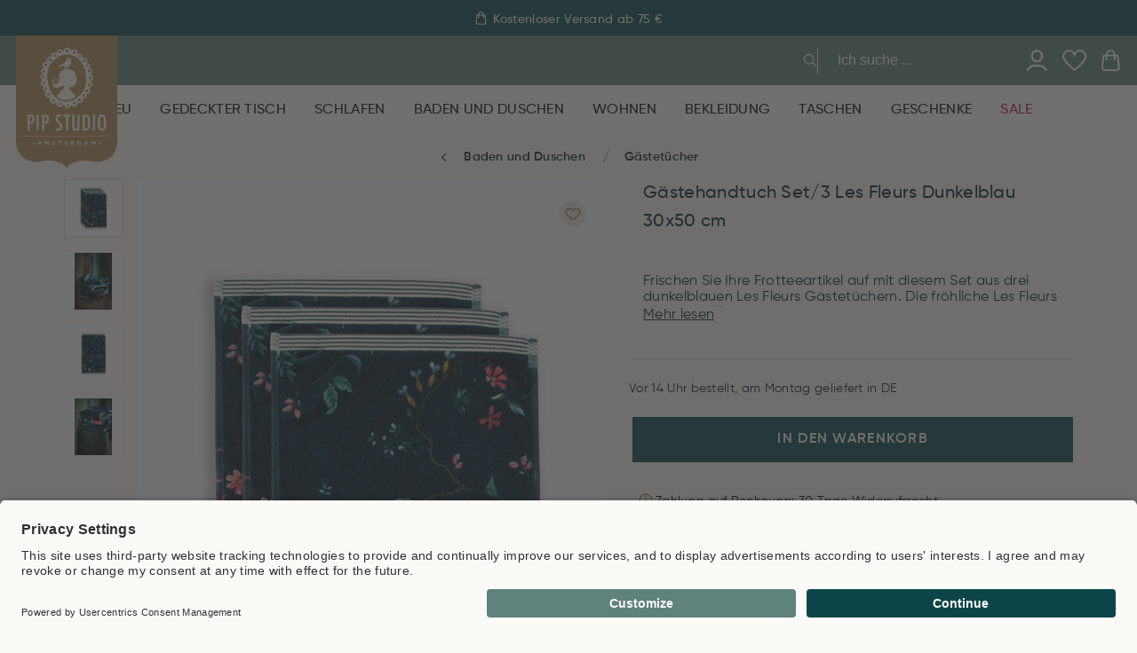

--- FILE ---
content_type: text/html
request_url: https://www.pipstudio.de/gastehandtuch-set-3-les-fleurs-dunkelblau-30x50-cm
body_size: 104799
content:
<!DOCTYPE html>
<html data-vue-meta-server-rendered lang="de" data-vue-meta="%7B%22lang%22:%7B%221%22:%22de%22%7D%7D">
  <head><!-- index for default theme -->
  	<title>Pip Studio Gästehandtuch Set/3 Les Fleurs Dunkelblau 30x50 cm | Pip Studio</title>
		<meta data-vue-meta="1" charset="utf-8"><meta data-vue-meta="1" name="viewport" content="width=device-width,initial-scale=1,minimal-ui,maximum-scale=1"><meta data-vue-meta="1" data-vmid="query-robots-conditional" name="robots" content="index, follow"><meta data-vue-meta="1" name="mobile-web-app-capable" content="yes"><meta data-vue-meta="1" name="theme-color" content="#ffffff"><meta data-vue-meta="1" name="apple-mobile-web-app-status-bar-style" content="#ffffff"><meta data-vue-meta="1" name="msapplication-config" content="none"><meta data-vue-meta="1" name="google-site-verification" content="4nSBF7laKXCd3OIUszTKxsWt21caBCVcRtYdhtxACu8"><meta data-vue-meta="1" name="google-site-verification" content="GusBWJIQC4w8qMsJYQZxsikVHv5lDUZbU2RcafVKbbQ"><meta data-vue-meta="1" name="google-site-verification" content="II4MZR4_0ONqCosM0R2RDwieN7rQOyBsjZiVaEa51Q8"><meta data-vue-meta="1" name="google-site-verification" content="FcpbB5EohGPonaWRPbT29Ff7Y0vk8XTChCIPOCS-qrM"><meta data-vue-meta="1" name="p:domain_verify" content="a799e3540005b78b1cbdac88be98ccaf"><meta data-vue-meta="1" name="apple-itunes-app" content="app-id=6466640369"><meta data-vue-meta="1" name="facebook-domain-verification" content="r5htgq7hinagvgbbe5s7ovwzbjddwj"><meta data-vue-meta="1" data-vmid="description" name="description" content="Pip Studio Gästehandtuch Set/3 Les Fleurs Dunkelblau 30x50 cm">
		<meta name="generator" content="Vue Storefront">
    <meta name="viewport" content="width=device-width,initial-scale=1,maximum-scale=1">
    <link data-vue-meta="1" rel="icon" type="image/png" href="/assets/favicon-32x32.png" sizes="32x32"><link data-vue-meta="1" rel="icon" type="image/png" href="/assets/favicon-16x16.png" sizes="16x16"><link data-vue-meta="1" rel="icon" type="image/png" href="/assets/favicon-96x96.png" sizes="96x96"><link data-vue-meta="1" rel="apple-touch-icon" href="/assets/apple-touch-icon.png"><link data-vue-meta="1" rel="apple-touch-startup-image" href="/assets/apple_splash_2048.png" sizes="2048x2732"><link data-vue-meta="1" rel="apple-touch-startup-image" href="/assets/apple_splash_1668.png" sizes="1668x2224"><link data-vue-meta="1" rel="apple-touch-startup-image" href="/assets/apple_splash_1536.png" sizes="1536x2048"><link data-vue-meta="1" rel="apple-touch-startup-image" href="/assets/apple_splash_1125.png" sizes="1125x2436"><link data-vue-meta="1" rel="apple-touch-startup-image" href="/assets/apple_splash_1242.png" sizes="1242x2208"><link data-vue-meta="1" rel="apple-touch-startup-image" href="/assets/apple_splash_750.png" sizes="750x1334"><link data-vue-meta="1" rel="apple-touch-startup-image" href="/assets/apple_splash_640.png" sizes="640x1136"><link data-vue-meta="1" rel="manifest" href="/assets/manifest.json"><link data-vue-meta="1" rel="preconnect" href="https://fonts.googleapis.com/" crossorigin="anonymous"><link data-vue-meta="1" rel="preconnect" href="https://use.typekit.net/" crossorigin="anonymous"><link data-vue-meta="1" rel="preconnect" href="https://cdn.jsdelivr.net/" crossorigin="anonymous"><link data-vue-meta="1" rel="alternate" hreflang="nl" href="https://www.pipstudio.nl/gastendoek-set-3-les-fleurs-donkerblauw-30x50-cm"><link data-vue-meta="1" rel="alternate" hreflang="x-default" href="https://www.pipstudio.nl/gastendoek-set-3-les-fleurs-donkerblauw-30x50-cm"><link data-vue-meta="1" rel="alternate" hreflang="en" href="https://www.pipstudio.com/guesttowel-set-3-les-fleurs-dark-blue-30x50-cm"><link data-vue-meta="1" rel="alternate" hreflang="de" href="https://www.pipstudio.de/gastehandtuch-set-3-les-fleurs-dunkelblau-30x50-cm"><link data-vue-meta="1" rel="alternate" hreflang="fr" href="https://www.pipstudio.fr/lot-de-3-serviettes-invite-les-fleurs-bleu-fonce-30x50-cm"><link data-vue-meta="1" rel="canonical" href="https://www.pipstudio.de/gastehandtuch-set-3-les-fleurs-dunkelblau-30x50-cm"><link data-vue-meta="1" rel="preload" as="image" imagesrcset="https://www.pipstudio.com/img/1920/2400/resize/media/catalog/product/l/e/les-fleurs_dark-blue_uv_uv_30x50-set-a-3-10_topshot.jpg 4215w, https://www.pipstudio.com/img/1440/1800/resize/media/catalog/product/l/e/les-fleurs_dark-blue_uv_uv_30x50-set-a-3-10_topshot.jpg 3255w, https://www.pipstudio.com/img/1280/1600/resize/media/catalog/product/l/e/les-fleurs_dark-blue_uv_uv_30x50-set-a-3-10_topshot.jpg 2935w, https://www.pipstudio.com/img/1023/1279/resize/media/catalog/product/l/e/les-fleurs_dark-blue_uv_uv_30x50-set-a-3-10_topshot.jpg 2421w, https://www.pipstudio.com/img/768/960/resize/media/catalog/product/l/e/les-fleurs_dark-blue_uv_uv_30x50-set-a-3-10_topshot.jpg 1911w, https://www.pipstudio.com/img/540/675/resize/media/catalog/product/l/e/les-fleurs_dark-blue_uv_uv_30x50-set-a-3-10_topshot.jpg 1455w, https://www.pipstudio.com/img/400/500/resize/media/catalog/product/l/e/les-fleurs_dark-blue_uv_uv_30x50-set-a-3-10_topshot.jpg 1175w" imagesizes="100vw" media="(min-width: 1024px)"><link data-vue-meta="1" rel="preload" as="image" imagesrcset="https://www.pipstudio.com/img/1920/2400/resize/media/catalog/product/l/e/les-fleurs-towel_dark-blue_00_mood_800x1200.jpg 4215w, https://www.pipstudio.com/img/1440/1800/resize/media/catalog/product/l/e/les-fleurs-towel_dark-blue_00_mood_800x1200.jpg 3255w, https://www.pipstudio.com/img/1280/1600/resize/media/catalog/product/l/e/les-fleurs-towel_dark-blue_00_mood_800x1200.jpg 2935w, https://www.pipstudio.com/img/1023/1279/resize/media/catalog/product/l/e/les-fleurs-towel_dark-blue_00_mood_800x1200.jpg 2421w, https://www.pipstudio.com/img/768/960/resize/media/catalog/product/l/e/les-fleurs-towel_dark-blue_00_mood_800x1200.jpg 1911w, https://www.pipstudio.com/img/540/675/resize/media/catalog/product/l/e/les-fleurs-towel_dark-blue_00_mood_800x1200.jpg 1455w, https://www.pipstudio.com/img/400/500/resize/media/catalog/product/l/e/les-fleurs-towel_dark-blue_00_mood_800x1200.jpg 1175w" imagesizes="100vw" media="(min-width: 1024px)">
		<script data-vue-meta="1" src="https://cdn.jsdelivr.net/npm/pwacompat@2.0.17/pwacompat.min.js" defer="defer" crossorigin="anonymous"></script>
		<link rel="preload" href="/dist/manifest.837cd4bfe8349e6a77ae.js" as="script"><link rel="preload" href="/dist/sfui.837cd4bfe8349e6a77ae.js" as="script"><link rel="preload" href="/dist/vendor.837cd4bfe8349e6a77ae.js" as="script"><link rel="preload" href="/dist/app.837cd4bfe8349e6a77ae.js" as="script"><link rel="preload" href="/dist/40.837cd4bfe8349e6a77ae.js" as="script"><link rel="preload" href="/dist/itonomy-o-storyblok-musps.837cd4bfe8349e6a77ae.js" as="script"><link rel="preload" href="/dist/vendor-async.837cd4bfe8349e6a77ae.js" as="script"><link rel="preload" href="/dist/itonomy-o-storyblok-header.837cd4bfe8349e6a77ae.js" as="script"><link rel="preload" href="/dist/41.837cd4bfe8349e6a77ae.js" as="script"><link rel="preload" href="/dist/vsf-product.837cd4bfe8349e6a77ae.js" as="script"><link rel="preload" href="/dist/itonomy-sb-table-cms.837cd4bfe8349e6a77ae.js" as="script"><link rel="preload" href="/dist/itonomy-o-storyblok-footer.837cd4bfe8349e6a77ae.js" as="script"><link rel="prefetch" href="/dist/100.837cd4bfe8349e6a77ae.js"><link rel="prefetch" href="/dist/101.837cd4bfe8349e6a77ae.js"><link rel="prefetch" href="/dist/102.837cd4bfe8349e6a77ae.js"><link rel="prefetch" href="/dist/103.837cd4bfe8349e6a77ae.js"><link rel="prefetch" href="/dist/42.837cd4bfe8349e6a77ae.js"><link rel="prefetch" href="/dist/43.837cd4bfe8349e6a77ae.js"><link rel="prefetch" href="/dist/44.837cd4bfe8349e6a77ae.js"><link rel="prefetch" href="/dist/45.837cd4bfe8349e6a77ae.js"><link rel="prefetch" href="/dist/46.837cd4bfe8349e6a77ae.js"><link rel="prefetch" href="/dist/47.837cd4bfe8349e6a77ae.js"><link rel="prefetch" href="/dist/48.837cd4bfe8349e6a77ae.js"><link rel="prefetch" href="/dist/49.837cd4bfe8349e6a77ae.js"><link rel="prefetch" href="/dist/50.837cd4bfe8349e6a77ae.js"><link rel="prefetch" href="/dist/51.837cd4bfe8349e6a77ae.js"><link rel="prefetch" href="/dist/52.837cd4bfe8349e6a77ae.js"><link rel="prefetch" href="/dist/53.837cd4bfe8349e6a77ae.js"><link rel="prefetch" href="/dist/54.837cd4bfe8349e6a77ae.js"><link rel="prefetch" href="/dist/55.837cd4bfe8349e6a77ae.js"><link rel="prefetch" href="/dist/56.837cd4bfe8349e6a77ae.js"><link rel="prefetch" href="/dist/57.837cd4bfe8349e6a77ae.js"><link rel="prefetch" href="/dist/58.837cd4bfe8349e6a77ae.js"><link rel="prefetch" href="/dist/59.837cd4bfe8349e6a77ae.js"><link rel="prefetch" href="/dist/60.837cd4bfe8349e6a77ae.js"><link rel="prefetch" href="/dist/61.837cd4bfe8349e6a77ae.js"><link rel="prefetch" href="/dist/62.837cd4bfe8349e6a77ae.js"><link rel="prefetch" href="/dist/63.837cd4bfe8349e6a77ae.js"><link rel="prefetch" href="/dist/64.837cd4bfe8349e6a77ae.js"><link rel="prefetch" href="/dist/65.837cd4bfe8349e6a77ae.js"><link rel="prefetch" href="/dist/66.837cd4bfe8349e6a77ae.js"><link rel="prefetch" href="/dist/67.837cd4bfe8349e6a77ae.js"><link rel="prefetch" href="/dist/68.837cd4bfe8349e6a77ae.js"><link rel="prefetch" href="/dist/69.837cd4bfe8349e6a77ae.js"><link rel="prefetch" href="/dist/70.837cd4bfe8349e6a77ae.js"><link rel="prefetch" href="/dist/71.837cd4bfe8349e6a77ae.js"><link rel="prefetch" href="/dist/72.837cd4bfe8349e6a77ae.js"><link rel="prefetch" href="/dist/73.837cd4bfe8349e6a77ae.js"><link rel="prefetch" href="/dist/74.837cd4bfe8349e6a77ae.js"><link rel="prefetch" href="/dist/75.837cd4bfe8349e6a77ae.js"><link rel="prefetch" href="/dist/76.837cd4bfe8349e6a77ae.js"><link rel="prefetch" href="/dist/77.837cd4bfe8349e6a77ae.js"><link rel="prefetch" href="/dist/78.837cd4bfe8349e6a77ae.js"><link rel="prefetch" href="/dist/79.837cd4bfe8349e6a77ae.js"><link rel="prefetch" href="/dist/80.837cd4bfe8349e6a77ae.js"><link rel="prefetch" href="/dist/81.837cd4bfe8349e6a77ae.js"><link rel="prefetch" href="/dist/82.837cd4bfe8349e6a77ae.js"><link rel="prefetch" href="/dist/83.837cd4bfe8349e6a77ae.js"><link rel="prefetch" href="/dist/84.837cd4bfe8349e6a77ae.js"><link rel="prefetch" href="/dist/85.837cd4bfe8349e6a77ae.js"><link rel="prefetch" href="/dist/86.837cd4bfe8349e6a77ae.js"><link rel="prefetch" href="/dist/87.837cd4bfe8349e6a77ae.js"><link rel="prefetch" href="/dist/88.837cd4bfe8349e6a77ae.js"><link rel="prefetch" href="/dist/89.837cd4bfe8349e6a77ae.js"><link rel="prefetch" href="/dist/90.837cd4bfe8349e6a77ae.js"><link rel="prefetch" href="/dist/91.837cd4bfe8349e6a77ae.js"><link rel="prefetch" href="/dist/92.837cd4bfe8349e6a77ae.js"><link rel="prefetch" href="/dist/93.837cd4bfe8349e6a77ae.js"><link rel="prefetch" href="/dist/94.837cd4bfe8349e6a77ae.js"><link rel="prefetch" href="/dist/95.837cd4bfe8349e6a77ae.js"><link rel="prefetch" href="/dist/96.837cd4bfe8349e6a77ae.js"><link rel="prefetch" href="/dist/97.837cd4bfe8349e6a77ae.js"><link rel="prefetch" href="/dist/98.837cd4bfe8349e6a77ae.js"><link rel="prefetch" href="/dist/99.837cd4bfe8349e6a77ae.js"><link rel="prefetch" href="/dist/adyen.837cd4bfe8349e6a77ae.js"><link rel="prefetch" href="/dist/intl-polyfill.837cd4bfe8349e6a77ae.js"><link rel="prefetch" href="/dist/itonomy-blog-cms.837cd4bfe8349e6a77ae.js"><link rel="prefetch" href="/dist/itonomy-category-cms.837cd4bfe8349e6a77ae.js"><link rel="prefetch" href="/dist/itonomy-dynamic-form-cms.837cd4bfe8349e6a77ae.js"><link rel="prefetch" href="/dist/itonomy-faq-cms.837cd4bfe8349e6a77ae.js"><link rel="prefetch" href="/dist/itonomy-homepage-cms.837cd4bfe8349e6a77ae.js"><link rel="prefetch" href="/dist/itonomy-subscribe-newsletter-cms.837cd4bfe8349e6a77ae.js"><link rel="prefetch" href="/dist/itonomy-tw-guided-selling.837cd4bfe8349e6a77ae.js"><link rel="prefetch" href="/dist/itonomy-unsubscribe-newsletter-cms.837cd4bfe8349e6a77ae.js"><link rel="prefetch" href="/dist/itonomy-wishlist-cms.837cd4bfe8349e6a77ae.js"><link rel="prefetch" href="/dist/sentry.837cd4bfe8349e6a77ae.js"><link rel="prefetch" href="/dist/vsf-cart.837cd4bfe8349e6a77ae.js"><link rel="prefetch" href="/dist/vsf-checkout-failed.837cd4bfe8349e6a77ae.js"><link rel="prefetch" href="/dist/vsf-checkout-return.837cd4bfe8349e6a77ae.js"><link rel="prefetch" href="/dist/vsf-checkout~vsf-checkout-return.837cd4bfe8349e6a77ae.js"><link rel="prefetch" href="/dist/vsf-modals.837cd4bfe8349e6a77ae.js"><link rel="prefetch" href="/dist/vsf-rma.837cd4bfe8349e6a77ae.js"><link rel="prefetch" href="/dist/vsf-search-adapter.837cd4bfe8349e6a77ae.js"><link rel="prefetch" href="/dist/vsf-store-locator.837cd4bfe8349e6a77ae.js"><link rel="prefetch" href="/dist/vsf-storyblok.837cd4bfe8349e6a77ae.js"><link rel="prefetch" href="/dist/vsf-tweakwise-landing-page.837cd4bfe8349e6a77ae.js">
		<style data-vue-ssr-id="4d5fa32e:0 b02e41ac:0 4ee275ff:0 0d8bb3d4:0 59324fec:0 42abf280:0 7bb5c938:0 2e1cc3e8:0 0674bd0b:0 cdb191b6:0 0e55bdd3:0 623a095c:0 1da5da38:0 5550a104:0 40104a88:0 18d4d9f2:0 6836f8dd:0 1bcf4e6a:0 f8893246:0 31c8648e:0 6ad1d5de:0 5a3c3b76:0 524051bf:0 36253d40:0 74f56ad8:0 0bc92c95:0 4e06276f:0 0f56b819:0 76db72ab:0 db02ffd6:0 f900e306:0 1b8f1370:0 a636b26c:0 732d52fa:0 6afcc2d4:0 66aed9b3:0 2ba53862:0 1c02f76e:0 f6a4b548:0 36352616:0 e8dd3f78:0 fde8212a:0 7587b2fc:0 a14a7f2c:0 2bf50bc8:0 3da0dc99:0 0be11651:0 6087339a:0 41039424:0 66456bf0:0 5c54a1c3:0 7ed0c4f4:0 48f218f4:0 6f9b63b0:0 9b78b854:0 17b778e6:0 82cd7fe2:0 03358c38:0 28a853ce:0 514d83b6:0 4a3e1d30:0 62ee4a92:0 2c2dcdc5:0">.keen-slider:not([data-keen-slider-disabled]){-webkit-touch-callout:none;-webkit-tap-highlight-color:transparent;-ms-flex-line-pack:start;align-content:flex-start;display:-webkit-box;display:-ms-flexbox;display:flex;overflow:hidden;position:relative;-ms-touch-action:pan-y;touch-action:pan-y;-webkit-user-select:none;-moz-user-select:none;-ms-user-select:none;user-select:none;-khtml-user-select:none;width:100%}.keen-slider:not([data-keen-slider-disabled]) .keen-slider__slide{min-height:100%;overflow:hidden;position:relative;width:100%}.keen-slider:not([data-keen-slider-disabled])[data-keen-slider-reverse]{-webkit-box-orient:horizontal;-webkit-box-direction:reverse;-ms-flex-direction:row-reverse;flex-direction:row-reverse}.keen-slider:not([data-keen-slider-disabled])[data-keen-slider-v]{-ms-flex-wrap:wrap;flex-wrap:wrap}.keen-slider:not([data-keen-slider-disabled])[data-keen-slider-moves] *{pointer-events:none}.glide{position:relative;width:100%;-webkit-box-sizing:border-box;box-sizing:border-box}.glide *{-webkit-box-sizing:inherit;box-sizing:inherit}.glide__track{overflow:hidden}.glide__slides{position:relative;width:100%;list-style:none;-webkit-backface-visibility:hidden;backface-visibility:hidden;-webkit-transform-style:preserve-3d;transform-style:preserve-3d;-ms-touch-action:pan-Y;touch-action:pan-Y;overflow:hidden;margin:0;padding:0;white-space:nowrap;display:-webkit-box;display:-ms-flexbox;display:flex;-ms-flex-wrap:nowrap;flex-wrap:nowrap;will-change:transform}.glide__slides--dragging{-webkit-user-select:none;-moz-user-select:none;-ms-user-select:none;user-select:none}.glide__slide{width:100%;height:100%;-ms-flex-negative:0;flex-shrink:0;white-space:normal;-webkit-user-select:none;-moz-user-select:none;-ms-user-select:none;user-select:none;-webkit-touch-callout:none;-webkit-tap-highlight-color:transparent}.glide__slide a{-webkit-user-select:none;user-select:none;-webkit-user-drag:none;-moz-user-select:none;-ms-user-select:none}.glide__arrows{-webkit-touch-callout:none;-webkit-user-select:none;-moz-user-select:none;-ms-user-select:none;user-select:none}.glide__bullets{-webkit-touch-callout:none;-webkit-user-select:none;-moz-user-select:none;-ms-user-select:none;user-select:none}.glide--rtl{direction:rtl}.text-black{color:var(--c-dark)!important}.text-black--variant{color:var(--c-dark)!important}.bg-black{background-color:var(--c-dark)!important}.bg-black--variant{background-color:var(--c-dark)!important}.text-white{color:var(--c-white)!important}.text-white--variant{color:var(--c-white)!important}.bg-white{background-color:var(--c-white)!important}.bg-white--variant{background-color:var(--c-white)!important}.text-primary{color:var(--c-primary)!important}.text-primary--variant{color:var(--c-primary-variant)!important}.bg-primary{background-color:var(--c-primary)!important}.bg-primary--variant{background-color:var(--c-primary-variant)!important}.text-secondary{color:var(--c-secondary)!important}.text-secondary--variant{color:var(--c-secondary-variant)!important}.bg-secondary{background-color:var(--c-secondary)!important}.bg-secondary--variant{background-color:var(--c-secondary-variant)!important}.text-light{color:var(--c-light)!important}.text-light--variant{color:var(--c-light-variant)!important}.bg-light{background-color:var(--c-light)!important}.bg-light--variant{background-color:var(--c-light-variant)!important}.text-dark{color:var(--c-dark)!important}.text-dark--variant{color:var(--c-dark-variant)!important}.bg-dark{background-color:var(--c-dark)!important}.bg-dark--variant{background-color:var(--c-dark-variant)!important}.text-info{color:var(--c-info)!important}.text-info--variant{color:var(--c-info-variant)!important}.bg-info{background-color:var(--c-info)!important}.bg-info--variant{background-color:var(--c-info-variant)!important}.text-success{color:var(--c-success)!important}.text-success--variant{color:var(--c-success-variant)!important}.bg-success{background-color:var(--c-success)!important}.bg-success--variant{background-color:var(--c-success-variant)!important}.text-warning{color:var(--c-warning)!important}.text-warning--variant{color:var(--c-warning-variant)!important}.bg-warning{background-color:var(--c-warning)!important}.bg-warning--variant{background-color:var(--c-warning-variant)!important}.text-danger{color:var(--c-danger)!important}.text-danger--variant{color:var(--c-danger-variant)!important}.bg-danger{background-color:var(--c-danger)!important}.bg-danger--variant{background-color:var(--c-danger-variant)!important}@media (min-width:1024px){.smartphone-only{display:none!important}}@media (max-width:1023px){.desktop-only{display:none!important}}:root{--c-black:#1d1f22;--c-black-base:29,31,34;--c-black-lighten:#292c30;--c-black-darken:#111214;--c-white:#ffffff;--_c-green-primary:#5ece7b;--_c-green-primary-base:94,206,123;--_c-green-primary-lighten:#72d48b;--_c-green-primary-darken:#4ac86b;--_c-green-secondary:#9ee2b0;--_c-green-secondary-base:158,226,176;--_c-green-secondary-lighten:#b2e8c0;--_c-green-secondary-darken:#8adca0;--_c-dark-primary:#1d1f22;--_c-dark-primary-base:29,31,34;--_c-dark-primary-lighten:#292c30;--_c-dark-primary-darken:#111214;--_c-dark-secondary:#43464E;--_c-dark-secondary-base:67,70,78;--_c-dark-secondary-lighten:#4f525c;--_c-dark-secondary-darken:#373a40;--_c-gray-primary:#72757E;--_c-gray-primary-base:114,117,126;--_c-gray-primary-lighten:#7f828b;--_c-gray-primary-darken:#666971;--_c-gray-secondary:#8D8F9A;--_c-gray-secondary-base:141,143,154;--_c-gray-secondary-lighten:#9b9ca6;--_c-gray-secondary-darken:#7f828e;--_c-gray-accent:#e0e0e1;--_c-gray-accent-base:224,224,225;--_c-gray-accent-lighten:#ededee;--_c-gray-accent-darken:#d3d3d4;--_c-light-primary:#f1f2f3;--_c-light-primary-base:241,242,243;--_c-light-primary-lighten:#fff;--_c-light-primary-darken:#e3e5e7;--_c-light-secondary:#fff;--_c-light-secondary-base:255,255,255;--_c-light-secondary-lighten:#fff;--_c-light-secondary-darken:#f2f2f2;--_c-red-primary:#d12727;--_c-red-primary-base:209,39,39;--_c-red-primary-lighten:#da3838;--_c-red-primary-darken:#bc2323;--_c-red-secondary:#fcede8;--_c-red-secondary-base:252,237,232;--_c-red-secondary-lighten:#fff;--_c-red-secondary-darken:#f9dbd1;--_c-yellow-primary:#ecc713;--_c-yellow-primary-base:236,199,19;--_c-yellow-primary-lighten:#eecd2b;--_c-yellow-primary-darken:#d4b311;--_c-yellow-secondary:#f6e389;--_c-yellow-secondary-base:246,227,137;--_c-yellow-secondary-lighten:#f8e9a1;--_c-yellow-secondary-darken:#f4dd71;--_c-blue-primary:#0468DB;--_c-blue-primary-base:4,104,219;--_c-blue-primary-lighten:#0474f4;--_c-blue-primary-darken:#045cc2;--_c-blue-secondary:#e1f4fe;--_c-blue-secondary-base:225,244,254;--_c-blue-secondary-lighten:#fafdff;--_c-blue-secondary-darken:#c8ebfd;--c-body:var(--_c-light-secondary);--c-text:var(--_c-dark-primary);--c-text-muted:var(--_c-gray-primary);--c-text-disabled:var(--_c-gray-accent);--c-link:var(--_c-dark-secondary);--c-link-hover:var(--c-black);--c-primary:var(--_c-green-primary);--c-primary-base:var(--_c-green-primary-base);--c-primary-lighten:var(--_c-green-primary-lighten);--c-primary-darken:var(--_c-green-primary-darken);--c-primary-variant:var(--_c-green-secondary);--c-on-primary:var(--_c-light-secondary);--c-secondary:var(--_c-dark-primary);--c-secondary-base:var(--_c-dark-primary-base);--c-secondary-lighten:var(--_c-dark-primary-lighten);--c-secondary-darken:var(--_c-dark-primary-darken);--c-secondary-variant:var(--_c-dark-secondary);--c-on-secondary:var(--_c-light-secondary);--c-light:var(--_c-light-primary);--c-light-base:var(--_c-light-primary-base);--c-light-lighten:var(--_c-light-primary-lighten);--c-light-darken:var(--_c-light-primary-darken);--c-light-variant:var(--_c-light-secondary);--c-on-light:var(--c-black);--c-gray:var(--_c-gray-primary);--c-gray-base:var(--_c-gray-primary-base);--c-gray-lighten:var(--_c-gray-primary-lighten);--c-gray-darken:var(--_c-gray-primary-darken);--c-gray-variant:var(--_c-gray-secondary);--c-on-gray:var(--c-black);--c-dark:var(--_c-dark-primary);--c-dark-base:var(--_c-dark-primary-base);--c-dark-lighten:var(--_c-dark-primary-lighten);--c-dark-darken:var(--_c-dark-primary-darken);--c-dark-variant:var(--_c-dark-secondary);--c-on-dark:var(--_c-light-secondary);--c-info:var(--_c-blue-primary);--c-info-base:var(--_c-blue-primary-base);--c-info-lighten:var(--_c-blue-primary-lighten);--c-info-darken:var(--_c-blue-primary-darken);--c-info-variant:var(--_c-blue-secondary);--c-on-info:var(--_c-light-secondary);--c-success:var(--_c-green-primary);--c-success-base:var(--_c-green-primary-base);--c-success-lighten:var(--_c-green-primary-lighten);--c-success-darken:var(--_c-green-primary-darken);--c-success-variant:var(--_c-green-secondary);--c-on-success:var(--_c-light-secondary);--c-warning:var(--_c-yellow-primary);--c-warning-base:var(--_c-yellow-primary-base);--c-warning-lighten:var(--_c-yellow-primary-lighten);--c-warning-darken:var(--_c-yellow-primary-darken);--c-warning-variant:var(--_c-yellow-secondary);--c-on-warning:var(--_c-light-secondary);--c-danger:var(--_c-red-primary);--c-danger-base:var(--_c-red-primary-base);--c-danger-lighten:var(--_c-red-primary-lighten);--c-danger-darken:var(--_c-red-primary-darken);--c-danger-variant:var(--_c-red-secondary);--c-on-danger:var(--_c-light-secondary)}:root{--spacer-2xs:0.25rem;--spacer-xs:0.5rem;--spacer-sm:1rem;--spacer-base:1.5rem;--spacer-lg:2rem;--spacer-xl:2.5rem;--spacer-2xl:5rem;--spacer-3xl:10rem}:root{--font-family--primary:"Roboto",serif;--font-family--secondary:"Raleway",sans-serif;--font-weight--light:300;--font-weight--normal:400;--font-weight--medium:500;--font-weight--semibold:600;--font-weight--bold:700;--font-size--xs:0.75rem;--font-size--sm:0.875rem;--font-size--base:1rem;--font-size--lg:1.125rem;--h1-font-size:1.5rem;--h2-font-size:1.5rem;--h3-font-size:var(--font-size--lg);--h4-font-size:var(--font-size--lg);--h5-font-size:var(--font-size--base);--h6-font-size:var(--font-size--base)}@media (min-width:1024px){:root{--h1-font-size:2.625rem;--h2-font-size:2.25rem;--h3-font-size:1.625rem;--h4-font-size:1.25rem;--h5-font-size:var(--font-size--base);--h6-font-size:var(--font-size--sm)}}.sf-fade-enter-active,.sf-fade-leave-active{-webkit-transition:opacity .25s linear;-o-transition:opacity .25s linear;transition:opacity .25s linear}.sf-fade-enter,.sf-fade-leave,.sf-fade-leave-to{opacity:0}.sf-collapse-bottom-enter-active,.sf-collapse-bottom-leave-active{-webkit-transition:-webkit-transform .25s ease-in-out;transition:-webkit-transform .25s ease-in-out;-o-transition:transform .25s ease-in-out;transition:transform .25s ease-in-out;transition:transform .25s ease-in-out,-webkit-transform .25s ease-in-out}@media (min-width:1024px){.sf-collapse-bottom-enter-active,.sf-collapse-bottom-leave-active{-webkit-transition:-webkit-transform .35 ease-in-out;transition:-webkit-transform .35 ease-in-out;-o-transition:transform .35 ease-in-out;transition:transform .35 ease-in-out;transition:transform .35 ease-in-out,-webkit-transform .35 ease-in-out}}.sf-collapse-bottom-enter,.sf-collapse-bottom-leave-to{-webkit-transform:translate3d(0,100%,0);transform:translate3d(0,100%,0)}.sf-collapse-top-enter-active,.sf-collapse-top-leave-active{-webkit-transition:-webkit-transform .25s ease-in-out;transition:-webkit-transform .25s ease-in-out;-o-transition:transform .25s ease-in-out;transition:transform .25s ease-in-out;transition:transform .25s ease-in-out,-webkit-transform .25s ease-in-out}@media (min-width:1024px){.sf-collapse-top-enter-active,.sf-collapse-top-leave-active{-webkit-transition:-webkit-transform .35 ease-in-out;transition:-webkit-transform .35 ease-in-out;-o-transition:transform .35 ease-in-out;transition:transform .35 ease-in-out;transition:transform .35 ease-in-out,-webkit-transform .35 ease-in-out}}.sf-collapse-top-enter,.sf-collapse-top-leave-to{-webkit-transform:translate3d(0,-100%,0);transform:translate3d(0,-100%,0)}.sf-slide-left-enter-active,.sf-slide-left-leave-active{-webkit-transition:-webkit-transform .4s ease;transition:-webkit-transform .4s ease;-o-transition:transform .4s ease;transition:transform .4s ease;transition:transform .4s ease,-webkit-transform .4s ease}.sf-slide-left-enter,.sf-slide-left-leave-to{-webkit-transform:translate3d(-100%,0,0);transform:translate3d(-100%,0,0);-webkit-transition:-webkit-transform .3s ease-in;transition:-webkit-transform .3s ease-in;-o-transition:transform .3s ease-in;transition:transform .3s ease-in;transition:transform .3s ease-in,-webkit-transform .3s ease-in}.sf-slide-right-enter-active,.sf-slide-right-leave-active{-webkit-transition:-webkit-transform .4s ease;transition:-webkit-transform .4s ease;-o-transition:transform .4s ease;transition:transform .4s ease;transition:transform .4s ease,-webkit-transform .4s ease}.sf-slide-right-enter,.sf-slide-right-leave-to{-webkit-transform:translate3d(100%,0,0);transform:translate3d(100%,0,0);-webkit-transition:-webkit-transform .3s ease-in;transition:-webkit-transform .3s ease-in;-o-transition:transform .3s ease-in;transition:transform .3s ease-in;transition:transform .3s ease-in,-webkit-transform .3s ease-in}.sf-expand{color:#663399!important}.sf-expand-enter-active,.sf-expand-leave-active{-webkit-transition:height .25s ease-in-out;-o-transition:height .25s ease-in-out;transition:height .25s ease-in-out;overflow:hidden}.sf-bounce-enter-active{-webkit-animation:sf-bounce .3s;animation:sf-bounce .3s}.sf-bounce-leave-active{animation:sf-bounce .3s reverse}.sf-pulse-enter-active{-webkit-animation:sf-pulse .25s;animation:sf-pulse .25s}.sf-pulse-leave-active{animation:sf-pulse .25s reverse}@-webkit-keyframes sf-bounce{0%{-webkit-transform:scale(0);transform:scale(0)}50%{-webkit-transform:scale(1.2);transform:scale(1.2)}100%{-webkit-transform:scale(1);transform:scale(1)}}@keyframes sf-bounce{0%{-webkit-transform:scale(0);transform:scale(0)}50%{-webkit-transform:scale(1.2);transform:scale(1.2)}100%{-webkit-transform:scale(1);transform:scale(1)}}@-webkit-keyframes sf-pulse{0%{-webkit-transform:scale(1);transform:scale(1)}50%{-webkit-transform:scale(1.2);transform:scale(1.2)}100%{-webkit-transform:scale(1);transform:scale(1)}}@keyframes sf-pulse{0%{-webkit-transform:scale(1);transform:scale(1)}50%{-webkit-transform:scale(1.2);transform:scale(1.2)}100%{-webkit-transform:scale(1);transform:scale(1)}}:root{--c-primary:#0B454A;--c-light:#DCD8D2;--c-danger:#C10549;--c-body:#FCFAF7;--c-theme-dark:#021B1D;--c-theme-light:#F0EBE3;--c-theme-white:#FFFFFF;--c-theme-text-grey:#767676;--c-theme-red:#C10549;--c-theme-red--secondary:#C11F4C;--c-theme-gold:#AD7D30;--c-theme-light-gold:#EEEAE4;--c-theme-dark-green:#0B454A;--c-theme-green:#30A34F;--c-theme-light-green:#5F827D;--c-theme-light-gray:#C4C4C4;--c-theme-sand-light:#FCFAF7;--c-theme-paper-light:#E5E5E5;--c-theme-gray:#9A9A9A;--c-theme-gray-variant:#818181;--c-text:var(--c-theme-dark);--c-text-variant:var(--c-theme-text-grey);--c-text-nav:#B0BBBB;--c-text-gray:var(--c-theme-gray);--c-text-light-green:var(--c-theme-light-green);--c-text-light-gray:var(--c-theme-light-gray);--c-text-brown:var(--c-theme-gold);--c-button-light:var(--c-theme-paper-light);--c-button-green:var(--c-theme-dark-green);--c-background-light:var(--c-theme-sand-light);--c-background-dark-green:var(--c-theme-dark-green);--c-background-light-green:var(--c-theme-light-green);--c-background-sand:var(--c-theme-sand-light);--c-background-white:var(--c-theme-white);--c-background-light-gray:var(--c-theme-light-gray);--c-background-red:var(--c-theme-red);--c-label-default:var(--c-theme-dark-green);--c-label-green:var(--c-theme-light-green);--c-label-red:var(--c-theme-red);--c-label-gold:var(--c-theme-gold);--c-danger:var(--c-theme-red);--c-success:var(--c-theme-dark-green);--c-text-disabled:#b5b5b5;--c-border-primary:var(--c-light);--c-border-dark:var(--c-theme-gray);--c-border-light:#010000;--c-hr:var(--c-border-primary);--c-icon-brown:var(--c-theme-gold)}:root{--input-label-padding:calc(var(--spacer-sm) - 1px) 0;--input-padding:calc(var(--spacer-sm) + 1px) 12px calc(var(--spacer-sm) - 3px);--input-border-color:var(--c-border-primary);--input-bar-background:var(--c-theme-gray);--input-font-size:var(--font-size--sm);--input-label-font-size:var(--font-size--sm);--input-label-color:var(--c-theme-text-grey);--input-label-transform:translate3d(var(--font-size--xs), calc(-1 * var(--input-label-top, 50%)), -8px);--input-width:100%;--input-background:var(--c-white);--radio-checkmark-border-color:var(--c-border-primary);--radio-label-font-size:var(--font-size--sm);--radio-label-font-weight:var(--font-weight--semibold);--radio-label-font-family:var(--font-secondary);--input-label-left:-4px}@font-face{font-family:Gilroy;src:url(/dist/5d225d6ed3467eaf30d61da73b599a30.eot);src:url(/dist/5d225d6ed3467eaf30d61da73b599a30.eot) format("embedded-opentype"),url(/dist/4b1b88b1523744ea43a7d9be2fae2141.woff2) format("woff2"),url(/dist/c7d7947ddc175c76c94f31acf8f61e4c.woff) format("woff"),url(/dist/31ff7c1a62a300dbbf9656b4ba14a0d5.ttf) format("truetype");font-weight:400;font-display:swap}@font-face{font-family:Gilroy;src:url(/dist/a1b9a650bbfec409e815357d4fcaff25.eot);src:url(/dist/a1b9a650bbfec409e815357d4fcaff25.eot) format("embedded-opentype"),url(/dist/c592c561376a95f9664f01a4254652bd.woff2) format("woff2"),url(/dist/5a07d7ddbeca04d9790331829c3bc5c2.woff) format("woff"),url(/dist/c83281ae1ca703d0741a770ee7e7c091.ttf) format("truetype");font-weight:500;font-display:swap}@font-face{font-family:Gilroy;src:url(/dist/ec64b174ad00ec769f44bbac4a998ba2.eot);src:url(/dist/ec64b174ad00ec769f44bbac4a998ba2.eot) format("embedded-opentype"),url(/dist/99081cf9502fdde7774db50594813880.woff2) format("woff2"),url(/dist/fe713c41069fc00a5dc18e77fa1c1e7f.woff) format("woff"),url(/dist/a5cf732b15078843b237bd58f3ed44cd.ttf) format("truetype");font-weight:600;font-display:swap}@font-face{font-family:ivyjournal;src:url(https://use.typekit.net/af/28ded5/00000000000000007735c07f/30/l?subset_id=2&fvd=n3&v=3) format("woff2"),url(https://use.typekit.net/af/28ded5/00000000000000007735c07f/30/d?subset_id=2&fvd=n3&v=3) format("woff"),url(https://use.typekit.net/af/28ded5/00000000000000007735c07f/30/a?subset_id=2&fvd=n3&v=3) format("opentype");font-display:swap;font-style:normal;font-weight:300;font-stretch:normal}@font-face{font-family:ivyjournal;src:url(https://use.typekit.net/af/5c8320/00000000000000007735c090/30/l?subset_id=2&fvd=i6&v=3) format("woff2"),url(https://use.typekit.net/af/5c8320/00000000000000007735c090/30/d?subset_id=2&fvd=i6&v=3) format("woff"),url(https://use.typekit.net/af/5c8320/00000000000000007735c090/30/a?subset_id=2&fvd=i6&v=3) format("opentype");font-display:swap;font-style:italic;font-weight:600;font-stretch:normal}@font-face{font-family:ivyjournal;src:url(https://use.typekit.net/af/d983b3/00000000000000007735c094/30/l?primer=7cdcb44be4a7db8877ffa5c0007b8dd865b3bbc383831fe2ea177f62257a9191&fvd=n4&v=3) format("woff2"),url(https://use.typekit.net/af/d983b3/00000000000000007735c094/30/d?primer=7cdcb44be4a7db8877ffa5c0007b8dd865b3bbc383831fe2ea177f62257a9191&fvd=n4&v=3) format("woff"),url(https://use.typekit.net/af/d983b3/00000000000000007735c094/30/a?primer=7cdcb44be4a7db8877ffa5c0007b8dd865b3bbc383831fe2ea177f62257a9191&fvd=n4&v=3) format("opentype");font-display:swap;font-style:normal;font-weight:400;font-stretch:normal}@font-face{font-family:ivyjournal;src:url(https://use.typekit.net/af/bc80d1/00000000000000007735c096/30/l?primer=7cdcb44be4a7db8877ffa5c0007b8dd865b3bbc383831fe2ea177f62257a9191&fvd=n7&v=3) format("woff2"),url(https://use.typekit.net/af/bc80d1/00000000000000007735c096/30/d?primer=7cdcb44be4a7db8877ffa5c0007b8dd865b3bbc383831fe2ea177f62257a9191&fvd=n7&v=3) format("woff"),url(https://use.typekit.net/af/bc80d1/00000000000000007735c096/30/a?primer=7cdcb44be4a7db8877ffa5c0007b8dd865b3bbc383831fe2ea177f62257a9191&fvd=n7&v=3) format("opentype");font-display:swap;font-style:normal;font-weight:700;font-stretch:normal}.tk-ivyjournal{font-family:ivyjournal,sans-serif}:root{--font-secondary:'Gilroy',sans-serif;--font-primary:'ivyjournal','Times New Roman',serif;--font-family-primary:var(--font-primary);--font-family-secondary:var(--font-secondary);--font-family--primary:var(--font-primary);--font-family--secondary:var(--font-secondary);--heading-title-font-family:var(--font-primary);--heading-title-font-weight:600;--heading-description-color:var(--c-theme-text-grey);--heading-title-blog:3rem;--heading-description-font-size:var(--font-size--sm);--font-size-2xs:0.625rem;--font-size-l:1.25rem;--font-size-xl:1.5rem;--font-size-xxl:2rem;--font-size-xxxl:3.125rem;--property-name-font-size:var(--font-size--sm);--property-value-font-size:var(--font-size--sm);--property-value-font-weight:var(--font-weight--normal);--h1-font-size:var(--font-size-xxl);--h2-font-size:var(--font-size-l);--h3-font-size:var(--font-size-l)}:root{--topmenu-link-after-transition:width 0.3s cubic-bezier(0.32, 0.24, 0.15, 1),background 0.3s cubic-bezier(0.32, 0.24, 0.15, 1);--left-menu-open-enter-transition:left .8s cubic-bezier(.32,.24,.15,1);--left-menu-open-leave-transition:left .5s cubic-bezier(.32,.24,.15,1);--search-bar-click-transition:all .8s cubic-bezier(.32,.24,.15,1);--button-transition:all .3s cubic-bezier(.32,.24,.15,1)}.pip-container{-webkit-box-sizing:border-box;box-sizing:border-box;max-width:1344px;padding:0;margin:0 auto}@media screen and (max-width:1344px){.pip-container{padding:0 var(--spacer-sm)}}@media (max-width:1023px){.pip-container{padding:0 var(--spacer-sm)}}.sf-button{letter-spacing:.08rem;line-height:1.25rem}.sf-button:hover{--button-box-shadow-opacity:0}.sf-select{--select-label-left:4px}div.sf-input{height:auto;min-height:auto}div.sf-input .sf-select__options{overflow:auto}div.sf-input input[type=date],div.sf-input input[type=email],div.sf-input input[type=file],div.sf-input input[type=image],div.sf-input input[type=password],div.sf-input input[type=tel],div.sf-input input[type=text],div.sf-input input[type=time],div.sf-input textarea,div.sf-input__dropdown{border-bottom:1px solid var(--c-border-primary);padding:calc(var(--spacer-sm) + 1px) 12px calc(var(--spacer-sm) - 3px) var(--spacer-xs)}div.sf-input input[type=date]:focus~*,div.sf-input input[type=email]:focus~*,div.sf-input input[type=file]:focus~*,div.sf-input input[type=image]:focus~*,div.sf-input input[type=password]:focus~*,div.sf-input input[type=tel]:focus~*,div.sf-input input[type=text]:focus~*,div.sf-input input[type=time]:focus~*,div.sf-input textarea:focus~*,div.sf-input__dropdown:focus~*{--input-label-top:var(--spacer-xs);--input-label-font-size:var(--font-size-2xs);--input-label-padding:var(--spacer-2xs) 0;--input-label-color:var(--c-theme-text-grey)}div.sf-input__label{padding:var(--spacer-2xs) 0 0 0}div.sf-input.has-text input[type=date]~*,div.sf-input.has-text input[type=email]~*,div.sf-input.has-text input[type=file]~*,div.sf-input.has-text input[type=image]~*,div.sf-input.has-text input[type=password]~*,div.sf-input.has-text input[type=tel]~*,div.sf-input.has-text input[type=text]~*,div.sf-input.has-text input[type=time]~*,div.sf-input.has-text textarea~*{--input-label-top:var(--spacer-xs);--input-bar-width:50%;--input-label-font-size:var(--font-size-2xs);--input-label-padding:var(--spacer-2xs) 0}div.sf-input.invalid input[type=date],div.sf-input.invalid input[type=email],div.sf-input.invalid input[type=file],div.sf-input.invalid input[type=image],div.sf-input.invalid input[type=password],div.sf-input.invalid input[type=tel],div.sf-input.invalid input[type=text],div.sf-input.invalid input[type=time],div.sf-input.invalid textarea{border-bottom:1px solid var(--c-danger)}div.sf-input.has-text:not(.invalid) input[type=date],div.sf-input.has-text:not(.invalid) input[type=email],div.sf-input.has-text:not(.invalid) input[type=file],div.sf-input.has-text:not(.invalid) input[type=image],div.sf-input.has-text:not(.invalid) input[type=password],div.sf-input.has-text:not(.invalid) input[type=tel],div.sf-input.has-text:not(.invalid) input[type=text],div.sf-input.has-text:not(.invalid) input[type=time],div.sf-input.has-text:not(.invalid) textarea{background-image:url([data-uri]);background-position:calc(100% - var(--spacer-base)) center;background-repeat:no-repeat;background-size:15px 12px}div.sf-input:not(.sf-input.invalid) .sf-input__error-message{display:none}div.sf-input input:-webkit-autofill:hover~*,div.sf-input input:-webkit-autofill~*{--input-label-top:var(--spacer-xs)}.sf-radio__checkmark.is-active{--radio-checkmark-border-color:var(--c-theme-gold);--radio-checkmark-border-width:8px}.sf-image--wrapper .sf-image--placeholder,.sf-image--wrapper .sf-image.sf-image-loaded[src$="placeholder.jpg"]{position:absolute;top:0;left:0;right:0;bottom:0;margin:auto auto;max-height:80%;max-width:80%;-o-object-fit:contain;object-fit:contain}:root{--breadcrumbs-list-item-seperator:'/'}.sf-button:active,.sf-button:hover:not(:disabled){background:var(--c-primary);opacity:.9}.sf-button.sf-button--pure:active,.sf-button.sf-button--pure:hover,.sf-button.sf-button--text:active,.sf-button.sf-button--text:hover,.sf-button.sf-input__password-button:active,.sf-button.sf-input__password-button:hover,.sf-button.sf-product-card__wishlist-icon:active,.sf-button.sf-product-card__wishlist-icon:hover:not(:disabled){background-color:transparent;--button-background:transparent}#CybotCookiebotDialog{width:40%!important;left:50%!important;min-width:660px!important;-webkit-box-shadow:2px 3px 18px 2px rgba(18,18,18,.4)!important;box-shadow:2px 3px 18px 2px rgba(18,18,18,.4)!important;font-family:var(--font-secondary)!important}@media (max-width:1324px){#CybotCookiebotDialog{left:25%!important}}@media (max-width:1024px){#CybotCookiebotDialog{left:0!important;width:100%!important}}#CybotCookiebotDialogPoweredbyLink{display:none!important}#CybotCookiebotDialogBody{padding-right:0!important}#CybotCookiebotDialogBodyButtonDecline{margin-left:0!important;width:140px!important;padding:12px!important;color:#021b1d!important;background:#fff!important;-webkit-transition:var(--button-transition,background .8s)!important;-o-transition:var(--button-transition,background .8s)!important;transition:var(--button-transition,background .8s)!important;background-position:center!important;text-transform:var(--button-text-transform,uppercase)!important;cursor:var(--button-cursor,pointer)!important;border-radius:var(--button-border-radius,0)!important;white-space:var(--button-wrap,nowrap)!important;font:var(--button-font,var(--button-font-weight,var(--font-weight--semibold)) var(--button-font-size,var(--font-size--base))/var(--button-font-line-height,1.2) var(--button-font-family,var(--font-family--secondary)))!important;border:1px solid #dcd8d2!important;--button-box-shadow-opacity:0!important}#CybotCookiebotDialogBodyButtonDetails{margin-right:20px!important;margin-top:20px!important;font-family:var(--font-secondary)!important;font-size:var(--font-size--base)!important;font-weight:500}#CybotCookiebotDialogBodyButtonAccept{width:140px!important;padding:12px!important;color:var(--button-color,var(--c-light-variant))!important;background:var(--button-background,var(--c-primary))!important;-webkit-transition:var(--button-transition,background .8s)!important;-o-transition:var(--button-transition,background .8s)!important;transition:var(--button-transition,background .8s)!important;background-position:center!important;text-transform:var(--button-text-transform,uppercase)!important;cursor:var(--button-cursor,pointer)!important;border-radius:var(--button-border-radius,0)!important;white-space:var(--button-wrap,nowrap)!important;font:var(--button-font,var(--button-font-weight,var(--font-weight--semibold)) var(--button-font-size,var(--font-size--base))/var(--button-font-line-height,1.2) var(--button-font-family,var(--font-family--secondary)))!important;border:var(--button-border,var(--button-border-style,solid) var(--button-border-color,var(--c-primary)))!important;border-width:var(--button-border-width,0)!important;--button-box-shadow-opacity:0!important}#CybotCookiebotDialogBodyButtons{margin:0!important;padding-left:20px!important}#CybotCookiebotDialogBodyContent{padding-left:20px!important;padding-right:20px!important}#CybotCookiebotDialogBodyContentTitle{--heading-title-font-family:var(--font-primary);--heading-title-font-size:var(--font-size-xl);--heading-title-font-weight:600;--heading-description-font-size:var(--font-size--base);--heading-description-margin:var(--spacer-xs) auto var(--spacer-base) auto;padding:0 var(--spacer-sm);line-height:18px;margin:var(--heading-title-margin,0)!important;color:var(--heading-title-color,var(--c-text))!important;font:var(--heading-title-font,var(--heading-title-font-weight,var(--font-weight--semibold)) var(--heading-title-font-size,var(--h1-font-size))/var(--heading-title-font-line-height,1.6) var(--heading-title-font-family,var(--font-family--secondary)))!important}#CybotCookiebotDialogBodyContentText{margin:auto!important;font-family:var(--font-secondary)!important;font-size:var(--font-size--base)!important;font-weight:500;line-height:18px!important;text-align:left!important;color:var(--c-text)!important}#CybotCookiebotDialogDetail{margin-top:var(--spacer-base)!important}body{--overlay-z-index:1;--sidebar-aside-z-index:2;--sidebar-z-index:2;--bottom-navigation-height:3.75rem;--bar-height:3.125rem;--notification-font-size:var(--font-size--sm);font-family:var(--font-secondary);background:var(--c-body);font-weight:400;letter-spacing:.02rem;margin:0;padding:0}body a{text-decoration:none;color:var(--c-text);cursor:pointer}body a:hover{color:var(--c-link-hover)}body li,body p,body span,body ul{margin:0;padding:0}#viewport{position:relative}@media (min-width:1024px){.sidebar__microcart{--sidebar-aside-width:700px}}.app--uc-ui-closed~#usercentrics-root{display:none}.default-layout-padding[data-v-7400b2a4]{padding-bottom:70px}.m-loader[data-v-1fd949c8]{position:fixed;top:0;left:0;bottom:0;right:0;background-color:rgba(0,0,0,.65);z-index:1001}.m-loader--container[data-v-1fd949c8]{position:absolute;left:50%;top:50%;-webkit-transform:translateY(-50%) translateX(-50%);-ms-transform:translateY(-50%) translateX(-50%);transform:translateY(-50%) translateX(-50%)}.m-loader .sf-loader[data-v-1fd949c8]{width:38px;height:38px;margin:0 auto}.m-loader--message[data-v-1fd949c8]{color:#fff;text-align:center;margin-top:10px}.m-loader .sf-loader__overlay{background-color:transparent}.sf-loader{position:relative;width:100%;height:100%}.sf-loader__overlay{position:absolute;top:0;left:0;right:0;bottom:0;display:-webkit-box;display:-ms-flexbox;display:flex;-webkit-box-pack:center;-ms-flex-pack:center;justify-content:center;-webkit-box-align:center;-ms-flex-align:center;align-items:center;background:var(--loader-overlay-background,var(--c-white))}.sf-loader__spinner{stroke:var(--loader-spinner-stroke,var(--c-primary))}.o-header[data-v-01aece30]{position:-webkit-sticky;position:sticky;z-index:10;top:0}.o-header__fixed[data-v-01aece30]{width:100%}.o-header__overlay[data-v-01aece30]{--overlay-background:black;opacity:.6;position:fixed;top:0;height:200vh;z-index:10}.o-header__bar[data-v-01aece30]{height:56px;background-color:var(--c-theme-light-green)}.o-header__bar .nav-container[data-v-01aece30]{height:100%;display:-webkit-box;display:-ms-flexbox;display:flex;-webkit-box-pack:justify;-ms-flex-pack:justify;justify-content:space-between;position:relative;-webkit-box-sizing:border-box;box-sizing:border-box}.o-header__bar .nav-container .hamburger-menu[data-v-01aece30]{display:-webkit-box;display:-ms-flexbox;display:flex;-webkit-box-align:center;-ms-flex-align:center;align-items:center;margin-right:var(--spacer-sm)}.o-header__bar .nav-container__mobile-logo[data-v-01aece30]{display:-webkit-box;display:-ms-flexbox;display:flex;-webkit-box-align:center;-ms-flex-align:center;align-items:center}.o-header__bar .nav-container__search[data-v-01aece30]{position:absolute;right:170px;z-index:11;overflow:hidden}.o-header__bar .nav-container__icons[data-v-01aece30]{display:-webkit-box;display:-ms-flexbox;display:flex;-webkit-box-align:center;-ms-flex-align:center;align-items:center}@media (max-width:1023px){.o-header__bar .nav-container__icons[data-v-01aece30]{margin-left:auto}}.o-header__bar .nav-container__icons .action-icon[data-v-01aece30]{max-height:24px;margin-right:var(--spacer-sm);cursor:pointer}.o-header__bar .nav-container__icons .action-icon[data-v-01aece30]:last-child{margin:0}.sf-overlay{position:fixed;top:0;right:0;bottom:0;left:0;z-index:var(--overlay-z-index,1);background:var(--overlay-background,rgba(var(--c-gray-base),.7))}.ui-usps-container[data-v-2dbdc688]{--usp-bar-height:40px;--usp-item-font-size:var(--font-size--sm);--usp-bar-padding:0;--usp-bar-icon-color:var(--c-theme-white);font-weight:500;--usp-item-animated-margin:12px 0 0 0}.ui-usps-container[data-v-2dbdc688] .ui-usps{height:100%;letter-spacing:.02em}@media (max-width:1023px){.ui-usps-container[data-v-2dbdc688]{--usp-item-font-size:var(--font-size--xs)}}.ui-usps-container .a-icon[data-v-2dbdc688]{--icon-size:var(--usp-item-icon-size, var(--usp-item-font-size, var(--font-size--base)));--icon-color:var(--usp-bar-icon-color, var(--usp-bar-text-color, var(--c-black)));display:inline-block;margin-right:calc(var(--usp-item-icon-size,var(--usp-item-font-size,var(--font-size--base)))/ 2);vertical-align:-2px}@media (max-width:1023px){.ui-usps-container .a-icon[data-v-2dbdc688]{vertical-align:-4px}}.ui-usps-container{width:var(--usp-bar-width,auto);height:var(--usp-bar-height,auto)}.ui-usps-container.ui-usps--is-sticky .ui-usps{position:fixed;-webkit-box-sizing:border-box;box-sizing:border-box;width:var(--usp-bar-width,100%);z-index:var(--usp-bar-z-index,100)}.ui-usps-container .ui-usps{display:grid;overflow:hidden;position:relative;background-color:var(--usp-bar-background-color,var(--c-white));padding:var(--usp-bar-padding,10px);text-align:var(--usp-bar-text-align,center);width:var(--usp-bar-width,auto)}@media only screen and (min-width:1024px){.ui-usps-container .ui-usps.no-animate-on-desktop{display:block}.ui-usps-container .ui-usps.no-animate-on-desktop .ui-usp-item{display:inline-block!important;margin:var(--usp-item-no-animation-margin,0 12px)}}.ui-usps-container .ui-usps .ui-usp-item{margin:var(--usp-item-animated-margin,0 4px);grid-column:1;grid-row:1;display:inline-block;font-size:var(--usp-item-font-size,var(--font-base))}.ui-usps-container .ui-usps .ui-usp-item a{color:var(--usp-bar-text-color,var(--c-black));text-decoration:none}.ui-usps-container .ui-usps .ui-usp-item.left-enter{opacity:0;-webkit-transform:translateX(var(--usp-item-animation-distance,100px));-ms-transform:translateX(var(--usp-item-animation-distance,100px));transform:translateX(var(--usp-item-animation-distance,100px))}.ui-usps-container .ui-usps .ui-usp-item.left-enter-active{-webkit-transition:all var(--usp-bar-animation-duration,300ms) var(--usp-bar-animation-timing-function,ease);-o-transition:all var(--usp-bar-animation-duration,300ms) var(--usp-bar-animation-timing-function,ease);transition:all var(--usp-bar-animation-duration,300ms) var(--usp-bar-animation-timing-function,ease)}.ui-usps-container .ui-usps .ui-usp-item.left-enter-to{opacity:1;-webkit-transform:translateX(0);-ms-transform:translateX(0);transform:translateX(0)}.ui-usps-container .ui-usps .ui-usp-item.left-leave{opacity:1;-webkit-transform:translateX(0);-ms-transform:translateX(0);transform:translateX(0)}.ui-usps-container .ui-usps .ui-usp-item.left-leave-active{-webkit-transition:all var(--usp-bar-animation-duration,300ms) var(--usp-bar-animation-timing-function,ease);-o-transition:all var(--usp-bar-animation-duration,300ms) var(--usp-bar-animation-timing-function,ease);transition:all var(--usp-bar-animation-duration,300ms) var(--usp-bar-animation-timing-function,ease)}.ui-usps-container .ui-usps .ui-usp-item.left-leave-to{opacity:0;-webkit-transform:translateX(var(---usp-item-animation-distance,-100px));-ms-transform:translateX(var(---usp-item-animation-distance,-100px));transform:translateX(var(---usp-item-animation-distance,-100px))}.ui-usps-container .ui-usps .ui-usp-item.up-enter{opacity:0;-webkit-transform:translateY(var(--usp-item-animation-distance,100px));-ms-transform:translateY(var(--usp-item-animation-distance,100px));transform:translateY(var(--usp-item-animation-distance,100px))}.ui-usps-container .ui-usps .ui-usp-item.up-enter-active{-webkit-transition:all var(--usp-bar-animation-duration,300ms) var(--usp-bar-animation-timing-function,ease);-o-transition:all var(--usp-bar-animation-duration,300ms) var(--usp-bar-animation-timing-function,ease);transition:all var(--usp-bar-animation-duration,300ms) var(--usp-bar-animation-timing-function,ease)}.ui-usps-container .ui-usps .ui-usp-item.up-enter-to{opacity:1;-webkit-transform:translateY(0);-ms-transform:translateY(0);transform:translateY(0)}.ui-usps-container .ui-usps .ui-usp-item.up-leave{opacity:1;-webkit-transform:translateY(0);-ms-transform:translateY(0);transform:translateY(0)}.ui-usps-container .ui-usps .ui-usp-item.up-leave-active{-webkit-transition:all var(--usp-bar-animation-duration,300ms) var(--usp-bar-animation-timing-function,ease);-o-transition:all var(--usp-bar-animation-duration,300ms) var(--usp-bar-animation-timing-function,ease);transition:all var(--usp-bar-animation-duration,300ms) var(--usp-bar-animation-timing-function,ease)}.ui-usps-container .ui-usps .ui-usp-item.up-leave-to{opacity:0;-webkit-transform:translateY(var(---usp-item-animation-distance,-100px));-ms-transform:translateY(var(---usp-item-animation-distance,-100px));transform:translateY(var(---usp-item-animation-distance,-100px))}.ui-usps-container .ui-usps .ui-usp-item.static-enter{opacity:0}.ui-usps-container .ui-usps .ui-usp-item.static-enter-active{-webkit-transition:all var(--usp-bar-animation-duration,300ms) var(--usp-bar-animation-timing-function,ease);-o-transition:all var(--usp-bar-animation-duration,300ms) var(--usp-bar-animation-timing-function,ease);transition:all var(--usp-bar-animation-duration,300ms) var(--usp-bar-animation-timing-function,ease)}.ui-usps-container .ui-usps .ui-usp-item.static-enter-to{opacity:1}.ui-usps-container .ui-usps .ui-usp-item.static-leave{opacity:1}.ui-usps-container .ui-usps .ui-usp-item.static-leave-active{-webkit-transition:all var(--usp-bar-animation-duration,300ms) var(--usp-bar-animation-timing-function,ease);-o-transition:all var(--usp-bar-animation-duration,300ms) var(--usp-bar-animation-timing-function,ease);transition:all var(--usp-bar-animation-duration,300ms) var(--usp-bar-animation-timing-function,ease)}.ui-usps-container .ui-usps .ui-usp-item.static-leave-to{opacity:0}.ui-usps-container .ui-usps .ui-usp-item .ui-icon{--icon-size:var(--usp-item-icon-size, var(--usp-item-font-size, var(--font-base)));--icon-color:var(--usp-bar-icon-color, var(--usp-bar-text-color, var(--c-black)));display:inline-block;margin-right:calc(var(--usp-item-icon-size,var(--usp-item-font-size,var(--font-base)))/ 2);vertical-align:-2px}.a-icon[data-v-5429a9a0]{outline:0;background-color:var(--icon-background-color,transparent);-webkit-box-sizing:border-box;box-sizing:border-box;display:var(--icon-display,flex);fill:var(--icon-color);width:var(--icon-width);height:var(--icon-height);-webkit-transition:var(--icon-transition,none);-o-transition:var(--icon-transition,none);transition:var(--icon-transition,none)}.a-icon--color-white[data-v-5429a9a0]{--icon-color:var(--c-white)}.a-icon--color-black[data-v-5429a9a0]{--icon-color:var(--c-black)}.a-icon--color-primary[data-v-5429a9a0]{--icon-color:var(--c-primary)}.a-icon--color-primary-variant[data-v-5429a9a0]{--icon-color:var(--c-primary-variant)}.a-icon--color-dark-secondary[data-v-5429a9a0]{--icon-color:var(--_c-dark-secondary)}.a-icon--color-green-primary[data-v-5429a9a0]{--icon-color:var(--_c-green-primary)}.a-icon--color-green-secondary[data-v-5429a9a0]{--icon-color:var(--_c-green-secondary)}.a-icon--color-gray-primary[data-v-5429a9a0]{--icon-color:var(--_c-gray-primary)}.a-icon--color-gray-secondary[data-v-5429a9a0]{--icon-color:var(--_c-gray-secondary)}.a-icon--color-light-primary[data-v-5429a9a0]{--icon-color:var(--_c-light-primary)}.a-icon--color-light-secondary[data-v-5429a9a0]{--icon-color:var(--_c-light-secondary)}.a-icon--color-red-primary[data-v-5429a9a0]{--icon-color:var(--_c-red-primary)}.a-icon--color-red-secondary[data-v-5429a9a0]{--icon-color:var(--_c-red-secondary)}.a-icon--color-yellow-primary[data-v-5429a9a0]{--icon-color:var(--_c-yellow-primary)}.a-icon--color-yellow-secondary[data-v-5429a9a0]{--icon-color:var(--_c-yellow-secondary)}.a-icon--color-blue-primary[data-v-5429a9a0]{--icon-color:var(--_c-blue-primary)}.a-icon--color-blue-secondary[data-v-5429a9a0]{--icon-color:var(--_c-blue-secondary)}.a-icon--size-xxs[data-v-5429a9a0]{--icon-size:1rem}.a-icon--size-xs[data-v-5429a9a0]{--icon-size:1.4rem}.a-icon--size-sm[data-v-5429a9a0]{--icon-size:1.625rem}.a-icon--size-md[data-v-5429a9a0]{--icon-size:1.8rem}.a-icon--size-lg[data-v-5429a9a0]{--icon-size:2rem}.a-icon--size-xl[data-v-5429a9a0]{--icon-size:2.2rem}.a-icon--size-xxl[data-v-5429a9a0]{--icon-size:2.5rem}.a-icon--size-xl3[data-v-5429a9a0]{--icon-size:2.8rem}.a-icon--size-xl4[data-v-5429a9a0]{--icon-size:3.25rem}.a-icon img[data-v-5429a9a0],.a-icon svg[data-v-5429a9a0]{width:inherit;height:inherit}.a-logo[data-v-82eb010c]{cursor:pointer;z-index:6}.a-logo__desktop[data-v-82eb010c]{position:absolute;-webkit-transition:all .2s ease-in-out;-o-transition:all .2s ease-in-out;transition:all .2s ease-in-out;opacity:1;-o-object-fit:cover;object-fit:cover}.a-logo__desktop[data-v-82eb010c] .sf-image--placeholder{height:var(--image-height,auto);max-width:initial;-o-object-fit:cover;object-fit:cover;position:static;width:var(--image-width)}.a-logo__mobile[data-v-82eb010c]{position:absolute;margin-top:calc(var(--spacer-sm) - 2px);-webkit-transition:all .2s ease-in-out;-o-transition:all .2s ease-in-out;transition:all .2s ease-in-out;opacity:0}@media (max-width:1023px){.a-logo__mobile[data-v-82eb010c]{opacity:1}}.a-logo .hide-logo[data-v-82eb010c]{-webkit-transform:scale(0);-ms-transform:scale(0);transform:scale(0);-webkit-transform-origin:top;-ms-transform-origin:top;transform-origin:top}.a-logo .show-logo[data-v-82eb010c]{-webkit-transition:opacity 1s ease-out;-o-transition:opacity 1s ease-out;transition:opacity 1s ease-out;opacity:1}.o-search .fixed-search[data-v-c674d2aa]{position:fixed;top:0;width:100%;border-bottom:1px solid var(--c-border-primary)}.o-search-desktop[data-v-c674d2aa],.o-search-mobile[data-v-c674d2aa]{background-color:#fff}.o-search-mobile[data-v-c674d2aa]{position:fixed;top:57px;z-index:12}@media (max-width:1023px){.o-search-mobile[data-v-c674d2aa]{top:48px}}.o-search-desktop[data-v-c674d2aa]{overflow:hidden;position:relative}.o-search__mobile[data-v-c674d2aa]{background:var(--c-body)}.fade-enter-active[data-v-c674d2aa]{-webkit-transition:var(--search-bar-click-transition);-o-transition:var(--search-bar-click-transition);transition:var(--search-bar-click-transition);-webkit-transition-delay:250ms;-o-transition-delay:250ms;transition-delay:250ms}.fade-enter-from[data-v-c674d2aa]{opacity:0}.fade-enter-to[data-v-c674d2aa]{opacity:1}.fade-leave-active[data-v-c674d2aa]{-webkit-transition:var(--search-bar-click-transition);-o-transition:var(--search-bar-click-transition);transition:var(--search-bar-click-transition)}.fade-leave-from[data-v-c674d2aa]{opacity:1}.fade-leave-to[data-v-c674d2aa]{opacity:0}.a-search[data-v-7700e98e]{display:-webkit-box;display:-ms-flexbox;display:flex;-webkit-box-align:center;-ms-flex-align:center;align-items:center;height:56px;-webkit-box-pack:end;-ms-flex-pack:end;justify-content:flex-end}@media (max-width:1023px){.a-search[data-v-7700e98e]{height:46px}.a-search.unfocused[data-v-7700e98e]{height:34px}}@media (max-width:1023px){.a-search.smartphone-only.unfocused[data-v-7700e98e]{background-color:var(--c-background-light-green);padding:0 12px 12px}}@media (max-width:1023px){.a-search.smartphone-only.focus[data-v-7700e98e]{padding:0;margin:0}}.a-search__desktop[data-v-7700e98e]{-webkit-transition:var(--search-bar-click-transition);-o-transition:var(--search-bar-click-transition);transition:var(--search-bar-click-transition);display:-webkit-box;display:-ms-flexbox;display:flex;-webkit-box-align:center;-ms-flex-align:center;align-items:center;-webkit-box-pack:justify;-ms-flex-pack:justify;justify-content:space-between;width:190px;padding:var(--spacer-sm)}.a-search__desktop--input-wrapper[data-v-7700e98e]{display:-webkit-box;display:-ms-flexbox;display:flex;-webkit-box-align:center;-ms-flex-align:center;align-items:center;gap:var(--spacer-sm)}.a-search__desktop--search-icon[data-v-7700e98e]{display:-webkit-box;display:-ms-flexbox;display:flex;-webkit-box-align:center;-ms-flex-align:center;align-items:center}.a-search__desktop--input[data-v-7700e98e]{border-left:1px solid var(--c-theme-white);padding:4px 0 4px var(--spacer-sm)}.a-search__desktop--close[data-v-7700e98e]{cursor:pointer}.a-search__desktop.focus[data-v-7700e98e]{z-index:15;background-color:var(--c-background-light-green);width:430px;padding:0 var(--spacer-sm);margin:0}.a-search__mobile[data-v-7700e98e]{height:34px;width:100%;background-color:var(--c-background-light-green);display:-webkit-box;display:-ms-flexbox;display:flex;-webkit-box-align:center;-ms-flex-align:center;align-items:center;border:1px solid var(--c-theme-white)}.a-search__mobile.focus[data-v-7700e98e]{border:none;border-radius:0;height:48px;margin:0;padding:0;background-color:var(--c-background-light-green)}.a-search__mobile--close[data-v-7700e98e]{margin:0 var(--spacer-sm)}.a-search__mobile--search-icon[data-v-7700e98e]{margin:0 var(--spacer-sm);display:-webkit-box;display:-ms-flexbox;display:flex;-webkit-box-align:center;-ms-flex-align:center;align-items:center}.a-search__mobile--input[data-v-7700e98e]{width:100%;padding:0 var(--spacer-sm);display:-webkit-box;display:-ms-flexbox;display:flex;-webkit-box-align:center;-ms-flex-align:center;align-items:center;border-left:1px solid var(--c-theme-white)}.a-search__mobile.focus .a-search__mobile--input[data-v-7700e98e]{padding-left:2px;border-left:1px solid var(--c-theme-white)}.a-search__mobile--clear[data-v-7700e98e]{margin:0 var(--spacer-sm)}input[data-v-7700e98e]{background:0 0;border:none;outline:0;font-size:16px;font-weight:400;color:var(--c-theme-white);width:100%}input[data-v-7700e98e]::-webkit-input-placeholder{color:var(--c-theme-white)}input[data-v-7700e98e]::-moz-placeholder{color:var(--c-theme-white)}input[data-v-7700e98e]::-ms-input-placeholder{color:var(--c-theme-white)}input[data-v-7700e98e]::placeholder{color:var(--c-theme-white)}@media (max-width:1023px){input[data-v-7700e98e]{font-size:12px;line-height:16px}}.focus[data-v-7700e98e]{-webkit-transition:var(--search-bar-click-transition);-o-transition:var(--search-bar-click-transition);transition:var(--search-bar-click-transition);z-index:15;background-color:var(--c-background-light-green);height:100%;width:100%;padding:0;margin:0}.focus .a-search__mobile--search-icon[data-v-7700e98e]{display:none}.a-loading-spinner[data-v-58a9d168]{--loader-overlay-background:transparent;--loader-height:16px;--loader-width:16px}@media (min-width:1024px){.a-loading-spinner[data-v-58a9d168]{--loader-spinner-stroke:var(--c-white)}}.a-wishlist-icon[data-v-71c7f822]{position:relative;height:24px}.a-wishlist-icon__circle[data-v-71c7f822]{position:absolute;display:-webkit-box;display:-ms-flexbox;display:flex;-webkit-box-pack:center;-ms-flex-pack:center;justify-content:center;-webkit-box-align:center;-ms-flex-align:center;align-items:center;top:-8px;right:-8px;width:20px;height:20px;border:1px solid var(--c-theme-light-green);border-radius:100%;background-color:var(--c-theme-red)}.a-wishlist-icon__circle .counter[data-v-71c7f822]{color:var(--c-theme-white);font-size:12px;height:12px;font-weight:500}.a-microcart-icon[data-v-78c7199c]{position:relative;height:24px}.a-microcart-icon__circle[data-v-78c7199c]{position:absolute;display:-webkit-box;display:-ms-flexbox;display:flex;-webkit-box-pack:center;-ms-flex-pack:center;justify-content:center;-webkit-box-align:center;-ms-flex-align:center;align-items:center;top:-8px;right:-8px;width:20px;height:20px;border:1px solid var(--c-theme-light-green);border-radius:100%;background-color:var(--c-theme-red)}.a-microcart-icon__circle .counter[data-v-78c7199c]{color:var(--c-theme-white);font-size:12px;height:12px;font-weight:500}.o-desktop-navigation[data-v-2e9fadc5]{--open-transition:var(--left-menu-open-enter-transition);--leave-transition:var(--left-menu-open-leave-transition);background:var(--c-background-white);position:relative;height:56px;z-index:5}.o-desktop-navigation__outer-menu-wrapper[data-v-2e9fadc5]{position:fixed;top:150px;left:0;right:0;z-index:1}.o-desktop-navigation__overlay[data-v-2e9fadc5]{position:absolute;top:55px;height:200vh}.o-desktop-navigation__topmenu[data-v-2e9fadc5]{height:100%;display:-webkit-box;display:-ms-flexbox;display:flex;-webkit-box-align:center;-ms-flex-align:center;align-items:center;-webkit-box-pack:center;-ms-flex-pack:center;justify-content:center;text-align:center;position:relative}@media (max-width:1180px){.o-desktop-navigation__topmenu[data-v-2e9fadc5]{-webkit-box-pack:end;-ms-flex-pack:end;justify-content:flex-end}}.o-desktop-navigation__topmenu--list-item[data-v-2e9fadc5]{display:inline-block;padding:0 var(--spacer-sm);cursor:pointer}.o-desktop-navigation__topmenu--list-item .topmenu-link[data-v-2e9fadc5]{height:100%;padding:15px 0;font-weight:500;display:block;position:relative;text-transform:uppercase}.o-desktop-navigation__topmenu--list-item .topmenu-link[data-v-2e9fadc5]::after{background-color:transparent;bottom:0;content:'';display:inline-block;height:2px;left:0;overflow:hidden;position:absolute;-webkit-transition:var(--topmenu-link-after-transition);-o-transition:var(--topmenu-link-after-transition);transition:var(--topmenu-link-after-transition);width:0}.o-desktop-navigation__topmenu--list-item:hover .topmenu-link[data-v-2e9fadc5]::after{background-color:var(--c-theme-dark-green);width:100%}.o-desktop-navigation__menu-scroll[data-v-2e9fadc5]{max-height:100%;overflow:auto;width:auto;padding:var(--spacer-2xl) 0 var(--spacer-2xl) 70px;-ms-overflow-style:none;scrollbar-width:none;height:calc(100vh - 300px)}.o-desktop-navigation__menu-scroll[data-v-2e9fadc5]::-webkit-scrollbar{display:none}.o-desktop-navigation__menu-wrapper[data-v-2e9fadc5]{background-color:var(--c-background-sand);max-width:700px;position:absolute;top:0;left:0;width:405px;z-index:5;height:100vh}.o-desktop-navigation__menu-wrapper__close[data-v-2e9fadc5]{position:absolute;top:calc(var(--spacer-xl) + var(--spacer-base));right:var(--spacer-base)}.o-desktop-navigation__menu-wrapper .menu-title[data-v-2e9fadc5]{display:-webkit-box;display:-ms-flexbox;display:flex;--text-link-padding:0;margin-bottom:calc(var(--spacer-base) + var(--spacer-xs))}.o-desktop-navigation__menu-wrapper .menu-title[data-v-2e9fadc5]:hover{cursor:pointer;text-decoration:underline}.o-desktop-navigation__menu-wrapper .menu-title[data-v-2e9fadc5] a{font-size:14px;line-height:18px;gap:var(--spacer-sm);letter-spacing:.02em;font-weight:500}.o-desktop-navigation__menu-wrapper .menu-title[data-v-2e9fadc5] .a-icon{fill:var(--c-theme-dark)}.o-desktop-navigation__menu-list[data-v-2e9fadc5]{list-style:none;text-align:left;line-height:24px;max-height:540px;overflow:auto}.o-desktop-navigation__menu-list li[data-v-2e9fadc5]{padding-bottom:var(--spacer-sm);padding-right:var(--spacer-base)}.o-desktop-navigation__menu-list .submenu-title[data-v-2e9fadc5]{font-family:var(--font-primary);max-width:280px;--text-link-width:100%;--text-link-padding:0;letter-spacing:.02em}.o-desktop-navigation__menu-list .submenu-title__active[data-v-2e9fadc5]{color:var(--c-theme-gold);text-decoration:underline}.o-desktop-navigation__menu-list .submenu-title[data-v-2e9fadc5]:hover{color:var(--c-theme-gold);text-decoration:underline;-webkit-text-decoration-color:var(--c-theme-gold);text-decoration-color:var(--c-theme-gold);cursor:pointer}.o-desktop-navigation__menu-list .submenu-title span[data-v-2e9fadc5]{padding-right:var(--spacer-xs)}.o-desktop-navigation__menu-list .submenu-title__icon[data-v-2e9fadc5]{padding-top:var(--spacer-xs)}.o-desktop-navigation__submenu-items[data-v-2e9fadc5]{height:100%;overflow:auto;display:-webkit-box;display:-ms-flexbox;display:flex;-ms-flex-wrap:wrap;flex-wrap:wrap;-webkit-box-pack:center;-ms-flex-pack:center;justify-content:center;margin-top:var(--spacer-base);padding:0 var(--spacer-xs)}.o-desktop-navigation__submenu-wrapper[data-v-2e9fadc5]{max-width:585px;position:absolute;top:0;left:100%;width:200%;height:calc(100vh - 150px - var(--spacer-2xl) - var(--spacer-xl));overflow:hidden;background-color:var(--c-theme-light);padding:var(--spacer-2xl) 0 var(--spacer-xl) var(--spacer-xl);z-index:5}.o-desktop-navigation__submenu-wrapper__close[data-v-2e9fadc5]{position:absolute;top:var(--spacer-base);right:var(--spacer-base)}.o-desktop-navigation__submenu-wrapper .submenu-content-wrapper[data-v-2e9fadc5]{height:100%}.o-desktop-navigation__submenu-wrapper .submenu-item-wrapper[data-v-2e9fadc5]{max-width:560px;display:-webkit-box;display:-ms-flexbox;display:flex;-ms-flex-line-pack:start;align-content:flex-start;-ms-flex-wrap:wrap;flex-wrap:wrap;height:100%;max-height:calc(100% - 50px);overflow:auto}.o-desktop-navigation__submenu-wrapper .submenu-item-wrapper .submenu-item[data-v-2e9fadc5]{margin:0 var(--spacer-sm) var(--spacer-sm) 0}.o-desktop-navigation__submenu-wrapper .submenu-item-wrapper .submenu-item__single[data-v-2e9fadc5]{max-width:90%}.o-desktop-navigation__submenu-wrapper .submenu-item-wrapper .submenu-item__single[data-v-2e9fadc5] .sf-image--wrapper img{height:auto}.o-desktop-navigation__submenu-wrapper .submenu-item-wrapper .submenu-item[data-v-2e9fadc5]:hover{cursor:pointer}.o-desktop-navigation__featured[data-v-2e9fadc5]{font-size:var(--font-size-xs)}.o-desktop-navigation__featured--title[data-v-2e9fadc5]{--heading-text-align:left;--heading-title-font-weight:600;--heading-title-font-family:var(--font-primary)}.o-desktop-navigation__featured--title[data-v-2e9fadc5] .sf-heading__title{line-height:24px;padding:10px 0;font-size:var(--font-size-xs);letter-spacing:.02em}.o-desktop-navigation__featured--img-items[data-v-2e9fadc5]{padding-right:var(--spacer-base);display:-webkit-box;display:-ms-flexbox;display:flex;-ms-flex-wrap:wrap;flex-wrap:wrap;-webkit-box-pack:center;-ms-flex-pack:center;justify-content:center;gap:var(--spacer-sm);max-width:280px}.o-desktop-navigation__featured--img-items .a-submenu-item[data-v-2e9fadc5]{max-width:100%}.o-desktop-navigation__featured--text-items[data-v-2e9fadc5]{margin:0;-webkit-box-pack:start;-ms-flex-pack:start;justify-content:flex-start}.o-desktop-navigation__featured--text-items .menu-title[data-v-2e9fadc5]{margin-top:var(--spacer-sm);margin-bottom:0;text-align:left;-webkit-box-pack:justify;-ms-flex-pack:justify;justify-content:space-between;width:90%}.o-desktop-navigation .fade[data-v-2e9fadc5]{margin-top:calc(var(--spacer-sm) * -1)}.o-desktop-navigation .fade-enter[data-v-2e9fadc5]{left:-100%;bottom:0}.o-desktop-navigation .fade-enter-active[data-v-2e9fadc5]{-webkit-transition:var(--open-transition);-o-transition:var(--open-transition);transition:var(--open-transition)}.o-desktop-navigation .fade-enter-to[data-v-2e9fadc5]{left:0}.o-desktop-navigation .fade-leave[data-v-2e9fadc5]{bottom:0;left:0}.o-desktop-navigation .fade-leave-active[data-v-2e9fadc5]{-webkit-transition:var(--leave-transition);-o-transition:var(--leave-transition);transition:var(--leave-transition)}.o-desktop-navigation .fade-leave-to[data-v-2e9fadc5]{left:-100%}.o-desktop-navigation .fade-inner-enter[data-v-2e9fadc5]{-webkit-transition-delay:.75s;-o-transition-delay:.75s;transition-delay:.75s;opacity:0;-webkit-transform:translateX(-30px);-ms-transform:translateX(-30px);transform:translateX(-30px)}.o-desktop-navigation .fade-inner-enter-active[data-v-2e9fadc5]{-webkit-transition:all .8s cubic-bezier(.32,.24,.15,1);-o-transition:all .8s cubic-bezier(.32,.24,.15,1);transition:all .8s cubic-bezier(.32,.24,.15,1)}.o-desktop-navigation .fade-inner-enter-to[data-v-2e9fadc5]{-webkit-transform:translateX(0);-ms-transform:translateX(0);transform:translateX(0);opacity:1}.o-desktop-navigation .fade-inner-leave[data-v-2e9fadc5]{opacity:1}.o-desktop-navigation .fade-inner-leave-active[data-v-2e9fadc5]{-webkit-transition:all .2s cubic-bezier(.32,.24,.15,1);-o-transition:all .2s cubic-bezier(.32,.24,.15,1);transition:all .2s cubic-bezier(.32,.24,.15,1)}.o-desktop-navigation .fade-inner-leave-to[data-v-2e9fadc5]{opacity:0}.a-menu-link a[data-v-0cb252d5]{display:-webkit-box;display:-ms-flexbox;display:flex;-webkit-box-pack:justify;-ms-flex-pack:justify;justify-content:space-between;-webkit-box-align:center;-ms-flex-align:center;align-items:center;text-align:initial;color:var(--text-link-color,var(--c-text));padding:var(--text-link-padding,var(--spacer-xs) 0);margin:var(--text-link-margin,0);width:var(--text-link-width,-webkit-fit-content);width:var(--text-link-width,-moz-fit-content);width:var(--text-link-width,fit-content)}.a-submenu-item[data-v-2910315b]{position:relative;max-width:170px;width:100%;-webkit-box-flex:1;-ms-flex:1 1 40%;flex:1 1 40%}@media (max-width:1023px){.a-submenu-item[data-v-2910315b]{padding:0 var(--spacer-xs) var(--spacer-sm) var(--spacer-xs);max-width:340px;-webkit-box-flex:1;-ms-flex:1 1 45%;flex:1 1 45%}}.a-submenu-item__label[data-v-2910315b]{background-color:var(--label-bg);color:var(--c-theme-white);font-size:var(--font-size--xs);font-weight:var(--font-weight--semibold);left:0;letter-spacing:.02em;line-height:var(--font-size--base);padding:var(--spacer-2xs) var(--spacer-xs);position:absolute;top:12px;z-index:1}@media (min-width:1024px){.a-submenu-item__label[data-v-2910315b]{left:-.25rem}}.a-submenu-item__label[data-v-2910315b]::after{border-block:12px solid var(--label-bg);border-right:6px solid transparent;content:'';left:100%;position:absolute;top:0;width:0}.a-submenu-item__image[data-v-2910315b]{width:100%}.a-submenu-item__image[data-v-2910315b]::before{background:-webkit-gradient(linear,left top,left bottom,from(rgba(0,0,0,0)),to(rgba(0,0,0,.5)));background:-webkit-linear-gradient(top,rgba(0,0,0,0) 0,rgba(0,0,0,.5) 100%);background:-o-linear-gradient(top,rgba(0,0,0,0) 0,rgba(0,0,0,.5) 100%);background:linear-gradient(180deg,rgba(0,0,0,0) 0,rgba(0,0,0,.5) 100%);content:'';position:absolute;display:block;height:100%;width:100%}.a-submenu-item[data-v-2910315b] .sf-image{outline:0}.a-submenu-item[data-v-2910315b] .sf-image--wrapper{display:block}.a-submenu-item[data-v-2910315b] .sf-image--wrapper img{height:144px;width:100%;-o-object-fit:cover;object-fit:cover}@media (max-width:1023px){.a-submenu-item[data-v-2910315b] .sf-image--wrapper img{height:250px}}@media (max-width:500px){.a-submenu-item[data-v-2910315b] .sf-image--wrapper img{height:150px}}.a-submenu-item__text[data-v-2910315b]{position:absolute;max-width:90%;left:50%;bottom:var(--spacer-sm);text-align:center;-webkit-transform:translate(-50%,0);-ms-transform:translate(-50%,0);transform:translate(-50%,0);line-height:24px;font-size:16px;font-family:var(--font-primary);color:var(--c-theme-white);-o-text-overflow:ellipsis;text-overflow:ellipsis;overflow:hidden;letter-spacing:.02em;font-weight:400;word-wrap:break-word}@media (max-width:1023px){.a-submenu-item__text[data-v-2910315b]{bottom:calc(2 * var(--spacer-sm))}}.sf-image--wrapper{position:relative;display:inline-block}.sf-image--wrapper:hover{--image-overlay-opacity:1}.sf-image{-o-object-fit:cover;object-fit:cover;width:var(--image-width);height:var(--image-height,auto);display:-webkit-box;display:-ms-flexbox;display:flex}.sf-image:not(.sf-image-loaded){opacity:0;position:absolute}.sf-image:not([alt]),.sf-image[alt=""]{outline-color:red;outline-width:1px;outline-style:dashed}.sf-image--placeholder{display:inline-block}.sf-image--overlay{position:absolute;top:0;width:100%;height:100%;display:-webkit-box;display:-ms-flexbox;display:flex;-webkit-box-pack:center;-ms-flex-pack:center;justify-content:center;-webkit-box-align:center;-ms-flex-align:center;align-items:center;padding:var(--image-overlay-padding);background:var(--image-overlay-background,rgba(var(--c-dark-base),.6));color:var(--image-overlay-color,var(--c-white));opacity:var(--image-overlay-opacity,0);-webkit-transition:opacity 150ms ease-in-out;-o-transition:opacity 150ms ease-in-out;transition:opacity 150ms ease-in-out;font-family:var(--font-family--secondary);font-weight:var(--font-weight--light)}#product[data-v-5040ffa6]{-webkit-box-sizing:border-box;box-sizing:border-box}@media (min-width:1024px){[data-v-5040ffa6] .product__container{max-width:71rem;padding:0 var(--spacer-xs);margin:0 auto}}.product__bottom[data-v-5040ffa6]{margin:var(--spacer-xl) auto var(--spacer-xl)}.product__bottom--recently-viewed[data-v-5040ffa6]{margin-top:var(--spacer-xl)}@media (max-width:1023px){.product__bottom--recently-viewed[data-v-5040ffa6]{padding-inline:var(--spacer-sm)}}[data-v-5040ffa6] .product__colors button{border:1px solid var(--c-light)}[data-v-5040ffa6] .product__info .sf-price__old{font-size:var(--font-size--sm)}[data-v-5040ffa6] .product__info .sf-price__special{font-size:var(--font-size--lg)}.o-breadcrumbs[data-v-704368f0]{-webkit-box-align:center;-ms-flex-align:center;align-items:center;display:-webkit-box;display:-ms-flexbox;display:flex;-webkit-box-pack:center;-ms-flex-pack:center;justify-content:center;padding:var(--spacer-sm) 0}.o-breadcrumbs__back[data-v-704368f0]{margin-right:var(--spacer-xs)}@media (min-width:1024px){.o-breadcrumbs__back[data-v-704368f0]{margin-right:var(--spacer-sm)}}.o-breadcrumbs[data-v-704368f0] .o-breadcrumbs-nav__list-item{font-size:var(--font-size--sm);font-weight:var(--font-weight--semibold);letter-spacing:.02em;line-height:18px}.o-breadcrumbs[data-v-704368f0] .o-breadcrumbs-nav__list-item:nth-last-child(2)::after{display:none}.o-breadcrumbs[data-v-704368f0] .o-breadcrumbs-nav__list-item:last-child{display:none}.o-breadcrumbs-nav__list[data-v-704368f0]{display:-webkit-box;display:-ms-flexbox;display:flex;-ms-flex-wrap:wrap;flex-wrap:wrap;padding:0;margin:0;list-style:none}.o-breadcrumbs-nav__list-item[data-v-704368f0]:not(:last-child)::after{padding:var(--breadcrumbs-list-item-before-padding,0 var(--spacer-sm));content:var(--breadcrumbs-list-item-seperator, "|");color:var(--breadcrumbs-list-item-before-color,var(--c-text-muted))}.o-breadcrumbs-nav__breadcrumb[data-v-704368f0]{font:var(--breadcrumbs-font,var(--breadcrumbs-font-weight,var(--font-weight--normal)) var(--breadcrumbs-font-size,var(--font-size--xs))/var(--breadcrumbs-font-line-height,1.6) var(--breadcrumbs-font-family,var(--font-family--secondary)));--link-color:var(--c-text-muted);--link-text-decoration:none}.o-breadcrumbs-nav__breadcrumb[data-v-704368f0]:hover{--link-color:var(--c-text)}.o-breadcrumbs-nav__breadcrumb.current[data-v-704368f0]{--link-color:var(--c-text);cursor:default}@media (min-width:1024px){.o-breadcrumbs-nav[data-v-704368f0]{--breadcrumbs-font-size:var(--font-size--sm)}}@media (min-width:1024px){.product[data-v-4802cd2c]{display:-webkit-box;display:-ms-flexbox;display:flex;-webkit-box-orient:vertical;-webkit-box-direction:normal;-ms-flex-direction:column;flex-direction:column}}.product__main[data-v-4802cd2c]{position:relative}@media (min-width:1024px){.product__main[data-v-4802cd2c]{display:-webkit-box;display:-ms-flexbox;display:flex}}.product__main .a-label[data-v-4802cd2c]{position:absolute;top:20px}@media (min-width:1024px){.product__main .a-label[data-v-4802cd2c]{left:88px}}.product__main .a-label[data-v-4802cd2c]:nth-child(2){top:50px}.product__main .a-label[data-v-4802cd2c]:nth-child(3){top:80px}.product__info[data-v-4802cd2c]{margin:var(--spacer-base) auto var(--spacer-xs)}@media (min-width:1024px){.product__info[data-v-4802cd2c]{width:500px;margin:0 0 0 var(--spacer-base)}}.product__add-to-cart[data-v-4802cd2c]{margin:var(--spacer-base) 0 0;padding:0 var(--spacer-sm)}@media (min-width:1024px){.product__add-to-cart[data-v-4802cd2c]{padding:0}}.product__add-to-cart[data-v-4802cd2c] .sf-add-to-cart__button{width:100%}.product__add-to-cart[data-v-4802cd2c] .sf-add-to-cart .a-product-quantity{height:var(--button-size,var(--button-height));min-width:110px}.product__add-to-cart[data-v-4802cd2c] .sf-add-to-cart .a-product-quantity>button{min-width:33%}.product__compare[data-v-4802cd2c],.product__guide[data-v-4802cd2c],.product__save[data-v-4802cd2c]{display:block;margin:var(--spacer-xl) 0 var(--spacer-base) auto}.product__delivery-message[data-v-4802cd2c]{font-size:var(--font-size--sm);color:var(--c-theme-dark);line-height:16px;padding-top:var(--spacer-base)}@media (max-width:1023px){.product__delivery-message[data-v-4802cd2c]{text-align:center}}.product__attributes-section[data-v-4802cd2c]{display:-webkit-box;display:-ms-flexbox;display:flex;-webkit-box-orient:vertical;-webkit-box-direction:normal;-ms-flex-direction:column;flex-direction:column}@media (min-width:1024px){.product__attributes-section[data-v-4802cd2c]{-webkit-box-orient:horizontal;-webkit-box-direction:normal;-ms-flex-direction:row;flex-direction:row;width:100%}}.product__attributes-section .section[data-v-4802cd2c]{-webkit-box-sizing:border-box;box-sizing:border-box;width:100%}@media (min-width:1024px){.product__attributes-section .section[data-v-4802cd2c]{min-width:50%}}.m-product-gallery[data-v-3d69a307]{-webkit-box-flex:1;-ms-flex:1 1;flex:1 1;position:relative}.m-product-gallery__desktop[data-v-3d69a307]{display:-webkit-box;display:-ms-flexbox;display:flex;height:50rem}.m-product-gallery__desktop--carousel[data-v-3d69a307]{margin-right:var(--spacer-sm)}.m-product-gallery__desktop--carousel-thumbnail[data-v-3d69a307]{border:1px solid var(--c-theme-white);background:var(--c-theme-white);cursor:pointer}.m-product-gallery__desktop--carousel-thumbnail__content[data-v-3d69a307]{height:100%;width:100%}.m-product-gallery__desktop--carousel[data-v-3d69a307] .sf-image--wrapper{display:-webkit-box;display:-ms-flexbox;display:flex;-webkit-box-align:center;-ms-flex-align:center;align-items:center}.m-product-gallery__desktop--thumbnail-list[data-v-3d69a307]{display:-webkit-box;display:-ms-flexbox;display:flex;-webkit-box-orient:vertical;-webkit-box-direction:normal;-ms-flex-direction:column;flex-direction:column;margin-right:var(--spacer-sm)}.m-product-gallery__desktop--thumbnail-list .image-thumbnail[data-v-3d69a307]{border:1px solid var(--c-theme-white);background:var(--c-theme-white);margin-bottom:var(--spacer-sm);display:-webkit-box;display:-ms-flexbox;display:flex;-webkit-box-align:center;-ms-flex-align:center;align-items:center;height:64px;width:64px;cursor:pointer}.m-product-gallery__desktop--main-image[data-v-3d69a307]{min-width:380px;display:-webkit-box;display:-ms-flexbox;display:flex;-webkit-box-pack:center;-ms-flex-pack:center;justify-content:center;-webkit-box-align:center;-ms-flex-align:center;align-items:center;background-color:var(--c-theme-white)}.m-product-gallery__desktop[data-v-3d69a307] .sf-image--wrapper img{-o-object-fit:contain;object-fit:contain;height:100%;width:100%}.m-product-gallery__desktop .thumbnail-active[data-v-3d69a307]{border-color:var(--c-hr)}.m-product-gallery[data-v-3d69a307] .swiper-slide .sf-image--wrapper{min-height:350px;height:100%;display:-webkit-box;display:-ms-flexbox;display:flex}.m-product-gallery[data-v-3d69a307] .swiper-slide .sf-image--wrapper img{-o-object-fit:contain;object-fit:contain;width:100%;-o-object-position:center;object-position:center;height:auto}.m-product-gallery[data-v-3d69a307] .swiper-pagination{bottom:25px}.m-product-gallery[data-v-3d69a307] .swiper-pagination-bullet{background:var(--c-theme-dark);opacity:.4}.m-product-gallery[data-v-3d69a307] .swiper-pagination-bullet-active{opacity:1}.m-product-gallery__mobile[data-v-3d69a307]{background:var(--c-theme-white)}.m-product-gallery .a-add-to-wishlist[data-v-3d69a307]{--button-padding:0;position:absolute;top:var(--spacer-base);z-index:1;right:var(--spacer-base)}.m-product-gallery__desktop--main-image.sf-image--wrapper[data-v-3d69a307]{cursor:-webkit-zoom-in;cursor:zoom-in}.a-add-to-wishlist[data-v-64bf353a]:not(.a-add-to-wishlist--white){background:var(--c-theme-light-gold);border-radius:50%;height:30px;width:30px;-webkit-box-pack:center;-ms-flex-pack:center;justify-content:center;-webkit-box-align:center;-ms-flex-align:center;align-items:center;display:-webkit-box;display:-ms-flexbox;display:flex}.a-add-to-wishlist:not(.a-add-to-wishlist--white) .wishlist-icon[data-v-64bf353a] svg{fill:var(--c-theme-red--secondary);stroke:var(--c-theme-red--secondary)}.a-add-to-wishlist--white[data-v-64bf353a]{padding:0}.wishlist-icon[data-v-64bf353a] svg{fill:transparent;stroke:var(--c-theme-gold);stroke-width:1.7}.wishlist-icon--white[data-v-64bf353a] svg{stroke:var(--c-theme-white)}.added-to-wishlist[data-v-64bf353a]{-webkit-animation:heartbeat-data-v-64bf353a .5s;animation:heartbeat-data-v-64bf353a .5s}@-webkit-keyframes heartbeat-data-v-64bf353a{0%{-webkit-transform:scale(0);transform:scale(0)}20%{-webkit-transform:scale(.5);transform:scale(.5)}40%{-webkit-transform:scale(.75);transform:scale(.75)}60%{-webkit-transform:scale(1.75);transform:scale(1.75)}80%{-webkit-transform:scale(.75);transform:scale(.75)}100%{-webkit-transform:scale(1);transform:scale(1)}}@keyframes heartbeat-data-v-64bf353a{0%{-webkit-transform:scale(0);transform:scale(0)}20%{-webkit-transform:scale(.5);transform:scale(.5)}40%{-webkit-transform:scale(.75);transform:scale(.75)}60%{-webkit-transform:scale(1.75);transform:scale(1.75)}80%{-webkit-transform:scale(.75);transform:scale(.75)}100%{-webkit-transform:scale(1);transform:scale(1)}}.added-to-wishlist .wishlist-icon--white[data-v-64bf353a] svg{fill:var(--c-theme-white)}.sf-button{--link-color:var(--button-color, var(--c-light-variant));-webkit-box-sizing:border-box;box-sizing:border-box;position:relative;width:var(--button-size,var(--button-width));height:var(--button-size,var(--button-height));display:var(--button-display,flex);-webkit-box-align:center;-ms-flex-align:center;align-items:center;-webkit-box-pack:center;-ms-flex-pack:center;justify-content:center;padding:var(--button-padding,var(--spacer-sm) var(--spacer-base));color:var(--button-color,var(--c-light-variant));background:var(--button-background,var(--c-primary));-webkit-transition:var(--button-transition,background .8s);-o-transition:var(--button-transition,background .8s);transition:var(--button-transition,background .8s);background-position:center;text-transform:var(--button-text-transform,uppercase);-webkit-text-decoration:var(--button-text-decoration);text-decoration:var(--button-text-decoration);cursor:var(--button-cursor,pointer);border-radius:var(--button-border-radius,0);white-space:var(--button-wrap,nowrap);font:var(--button-font,var(--button-font-weight,var(--font-weight--semibold)) var(--button-font-size,var(--font-size--base))/var(--button-font-line-height,1.2) var(--button-font-family,var(--font-family--secondary)));border:var(--button-border,var(--button-border-style,solid) var(--button-border-color,var(--c-primary)));border-width:var(--button-border-width,0);--button-box-shadow-opacity:0}.sf-button::before{content:"";position:absolute;z-index:-1;top:0;left:0;width:100%;height:100%;border-radius:inherit;-webkit-transition:var(--button-box-shadow-transition,opacity var(--button-box-shadow-transition-opacity-duration,200ms) var(--button-box-shadow-transition-opacity-timing-function,ease-in-out),box-shadow var(--button-box-shadow-transition-box-shadow-duration,200ms) var(--button-box-shadow-transition-box-shadow-timing-function,ease-in-out));-o-transition:var(--button-box-shadow-transition,opacity var(--button-box-shadow-transition-opacity-duration,200ms) var(--button-box-shadow-transition-opacity-timing-function,ease-in-out),box-shadow var(--button-box-shadow-transition-box-shadow-duration,200ms) var(--button-box-shadow-transition-box-shadow-timing-function,ease-in-out));transition:var(--button-box-shadow-transition,opacity var(--button-box-shadow-transition-opacity-duration,200ms) var(--button-box-shadow-transition-opacity-timing-function,ease-in-out),box-shadow var(--button-box-shadow-transition-box-shadow-duration,200ms) var(--button-box-shadow-transition-box-shadow-timing-function,ease-in-out));opacity:var(--button-box-shadow-opacity);-webkit-box-shadow:var(--button-box-shadow,var(--button-box-shadow-h-offset,4px) var(--button-box-shadow-v-offset,12px) var(--button-box-shadow-blur,24px) var(--button-box-shadow-spread,0) var(--button-box-shadow-color,var(--c-gray)));box-shadow:var(--button-box-shadow,var(--button-box-shadow-h-offset,4px) var(--button-box-shadow-v-offset,12px) var(--button-box-shadow-blur,24px) var(--button-box-shadow-spread,0) var(--button-box-shadow-color,var(--c-gray)));will-change:opacity,box-shadow}.sf-button.color-black{--button-background:var(--c-dark)}.sf-button.color-black:hover{--button-background:var(--c-dark) radial-gradient(circle, transparent 1%, var(--c-dark) 1%) center/15000%}.sf-button.color-black:active{--button-background:var(--c-dark) radial-gradient(circle, transparent 40%, var(--c-dark) 1%) center/15000%}.sf-button.color-light{color:var(--c-gray)}.sf-button.color-light:hover{--button-background:var(--c-light) radial-gradient(circle, transparent 1%, var(--c-text-disabled) 1%) center/15000%}.sf-button.color-light:active{--button-background:var(--c-light) radial-gradient(circle, transparent 40%, var(--c-text-disabled) 1%) center/15000%}.sf-button.color-white{--button-background:var(--c-white)}.sf-button.color-white:hover{--button-background:var(--c-white) radial-gradient(circle, transparent 1%, var(--c-white) 1%) center/15000%}.sf-button.color-white:active{--button-background:var(--c-white) radial-gradient(circle, transparent 40%, var(--c-white) 1%) center/15000%}.sf-button.color-light{color:var(--c-gray)}.sf-button.color-light:hover{--button-background:var(--c-light) radial-gradient(circle, transparent 1%, var(--c-text-disabled) 1%) center/15000%}.sf-button.color-light:active{--button-background:var(--c-light) radial-gradient(circle, transparent 40%, var(--c-text-disabled) 1%) center/15000%}.sf-button.color-primary{--button-background:var(--c-primary)}.sf-button.color-primary:hover{--button-background:var(--c-primary) radial-gradient(circle, transparent 1%, var(--c-primary-variant) 1%) center/15000%}.sf-button.color-primary:active{--button-background:var(--c-primary) radial-gradient(circle, transparent 40%, var(--c-primary-variant) 1%) center/15000%}.sf-button.color-light{color:var(--c-gray)}.sf-button.color-light:hover{--button-background:var(--c-light) radial-gradient(circle, transparent 1%, var(--c-text-disabled) 1%) center/15000%}.sf-button.color-light:active{--button-background:var(--c-light) radial-gradient(circle, transparent 40%, var(--c-text-disabled) 1%) center/15000%}.sf-button.color-secondary{--button-background:var(--c-secondary)}.sf-button.color-secondary:hover{--button-background:var(--c-secondary) radial-gradient(circle, transparent 1%, var(--c-secondary-variant) 1%) center/15000%}.sf-button.color-secondary:active{--button-background:var(--c-secondary) radial-gradient(circle, transparent 40%, var(--c-secondary-variant) 1%) center/15000%}.sf-button.color-light{color:var(--c-gray)}.sf-button.color-light:hover{--button-background:var(--c-light) radial-gradient(circle, transparent 1%, var(--c-text-disabled) 1%) center/15000%}.sf-button.color-light:active{--button-background:var(--c-light) radial-gradient(circle, transparent 40%, var(--c-text-disabled) 1%) center/15000%}.sf-button.color-light{--button-background:var(--c-light)}.sf-button.color-light:hover{--button-background:var(--c-light) radial-gradient(circle, transparent 1%, var(--c-light-variant) 1%) center/15000%}.sf-button.color-light:active{--button-background:var(--c-light) radial-gradient(circle, transparent 40%, var(--c-light-variant) 1%) center/15000%}.sf-button.color-light{color:var(--c-gray)}.sf-button.color-light:hover{--button-background:var(--c-light) radial-gradient(circle, transparent 1%, var(--c-text-disabled) 1%) center/15000%}.sf-button.color-light:active{--button-background:var(--c-light) radial-gradient(circle, transparent 40%, var(--c-text-disabled) 1%) center/15000%}.sf-button.color-dark{--button-background:var(--c-dark)}.sf-button.color-dark:hover{--button-background:var(--c-dark) radial-gradient(circle, transparent 1%, var(--c-dark-variant) 1%) center/15000%}.sf-button.color-dark:active{--button-background:var(--c-dark) radial-gradient(circle, transparent 40%, var(--c-dark-variant) 1%) center/15000%}.sf-button.color-light{color:var(--c-gray)}.sf-button.color-light:hover{--button-background:var(--c-light) radial-gradient(circle, transparent 1%, var(--c-text-disabled) 1%) center/15000%}.sf-button.color-light:active{--button-background:var(--c-light) radial-gradient(circle, transparent 40%, var(--c-text-disabled) 1%) center/15000%}.sf-button.color-info{--button-background:var(--c-info)}.sf-button.color-info:hover{--button-background:var(--c-info) radial-gradient(circle, transparent 1%, var(--c-info-variant) 1%) center/15000%}.sf-button.color-info:active{--button-background:var(--c-info) radial-gradient(circle, transparent 40%, var(--c-info-variant) 1%) center/15000%}.sf-button.color-light{color:var(--c-gray)}.sf-button.color-light:hover{--button-background:var(--c-light) radial-gradient(circle, transparent 1%, var(--c-text-disabled) 1%) center/15000%}.sf-button.color-light:active{--button-background:var(--c-light) radial-gradient(circle, transparent 40%, var(--c-text-disabled) 1%) center/15000%}.sf-button.color-success{--button-background:var(--c-success)}.sf-button.color-success:hover{--button-background:var(--c-success) radial-gradient(circle, transparent 1%, var(--c-success-variant) 1%) center/15000%}.sf-button.color-success:active{--button-background:var(--c-success) radial-gradient(circle, transparent 40%, var(--c-success-variant) 1%) center/15000%}.sf-button.color-light{color:var(--c-gray)}.sf-button.color-light:hover{--button-background:var(--c-light) radial-gradient(circle, transparent 1%, var(--c-text-disabled) 1%) center/15000%}.sf-button.color-light:active{--button-background:var(--c-light) radial-gradient(circle, transparent 40%, var(--c-text-disabled) 1%) center/15000%}.sf-button.color-warning{--button-background:var(--c-warning)}.sf-button.color-warning:hover{--button-background:var(--c-warning) radial-gradient(circle, transparent 1%, var(--c-warning-variant) 1%) center/15000%}.sf-button.color-warning:active{--button-background:var(--c-warning) radial-gradient(circle, transparent 40%, var(--c-warning-variant) 1%) center/15000%}.sf-button.color-light{color:var(--c-gray)}.sf-button.color-light:hover{--button-background:var(--c-light) radial-gradient(circle, transparent 1%, var(--c-text-disabled) 1%) center/15000%}.sf-button.color-light:active{--button-background:var(--c-light) radial-gradient(circle, transparent 40%, var(--c-text-disabled) 1%) center/15000%}.sf-button.color-danger{--button-background:var(--c-danger)}.sf-button.color-danger:hover{--button-background:var(--c-danger) radial-gradient(circle, transparent 1%, var(--c-danger-variant) 1%) center/15000%}.sf-button.color-danger:active{--button-background:var(--c-danger) radial-gradient(circle, transparent 40%, var(--c-danger-variant) 1%) center/15000%}.sf-button.color-light{color:var(--c-gray)}.sf-button.color-light:hover{--button-background:var(--c-light) radial-gradient(circle, transparent 1%, var(--c-text-disabled) 1%) center/15000%}.sf-button.color-light:active{--button-background:var(--c-light) radial-gradient(circle, transparent 40%, var(--c-text-disabled) 1%) center/15000%}.sf-button:hover{--button-box-shadow-opacity:0.25;--button-background:var(--c-primary) radial-gradient(circle, transparent 1%, var(--c-primary-variant) 1%) center/15000%}.sf-button:active{--button-box-shadow:none;--button-background:var(--c-primary) radial-gradient(circle, transparent 40%, var(--c-primary-variant) 1%) center/15000%;--button-transition:background 0s;--button-text-decoration:underline;background-size:100%}.sf-button--pure{--button-padding:0;--button-background:transparent;--button-color:var(--c-text);--button-text-transform:none;--button-wrap:normal;--button-box-shadow:none}.sf-button--pure:active,.sf-button--pure:hover{--button-background:transparent;--button-text-decoration:none}.sf-button--full-width{--button-width:100%}.sf-button--outline{--button-border-width:1px;--button-background:transparent;--button-color:var(--c-text)}.sf-button--outline:hover{--button-background:transparent}.sf-button--outline:active{--button-border-color:var(--c-primary-variant);--button-background:transparent;--button-transition:color 150ms linear}.sf-button--outline.color-black{--button-border-color:var(--c-dark);--button-background:transparent}.sf-button--outline.color-black:active{--button-background:transparent}.sf-button--outline.color-white{--button-border-color:var(--c-white);--button-background:transparent}.sf-button--outline.color-white:active{--button-background:transparent}.sf-button--outline.color-primary{--button-border-color:var(--c-primary);--button-background:transparent}.sf-button--outline.color-primary:active{--button-background:transparent}.sf-button--outline.color-secondary{--button-border-color:var(--c-secondary);--button-background:transparent}.sf-button--outline.color-secondary:active{--button-background:transparent}.sf-button--outline.color-light{--button-border-color:var(--c-light);--button-background:transparent}.sf-button--outline.color-light:active{--button-background:transparent}.sf-button--outline.color-dark{--button-border-color:var(--c-dark);--button-background:transparent}.sf-button--outline.color-dark:active{--button-background:transparent}.sf-button--outline.color-info{--button-border-color:var(--c-info);--button-background:transparent}.sf-button--outline.color-info:active{--button-background:transparent}.sf-button--outline.color-success{--button-border-color:var(--c-success);--button-background:transparent}.sf-button--outline.color-success:active{--button-background:transparent}.sf-button--outline.color-warning{--button-border-color:var(--c-warning);--button-background:transparent}.sf-button--outline.color-warning:active{--button-background:transparent}.sf-button--outline.color-danger{--button-border-color:var(--c-danger);--button-background:transparent}.sf-button--outline.color-danger:active{--button-background:transparent}.sf-button--text{--button-border-width:0;--button-padding:0;--button-background:transparent;--button-color:var(--c-text);--button-text-transform:none;--button-text-decoration:underline;--button-font-size:var(--font-size--sm);--button-font-weight:var(--font-weight--medium);--button-box-shadow:none;display:inline}.sf-button--text:hover{--button-background:transparent;--button-color:var(--c-primary)}.sf-button--text:active{--button-color:var(--c-gray)}.sf-button--text.color-black{--button-background:transparent}.sf-button--text.color-black:hover{--button-color:var(--c-dark)}.sf-button--text.color-black:active{--button-color:var(--c-gray);--button-background:transparent}.sf-button--text.color-white{--button-background:transparent}.sf-button--text.color-white:hover{--button-color:var(--c-white)}.sf-button--text.color-white:active{--button-color:var(--c-gray);--button-background:transparent}.sf-button--text.color-primary{--button-background:transparent}.sf-button--text.color-primary:hover{--button-color:var(--c-primary)}.sf-button--text.color-primary:active{--button-color:var(--c-gray);--button-background:transparent}.sf-button--text.color-secondary{--button-background:transparent}.sf-button--text.color-secondary:hover{--button-color:var(--c-secondary)}.sf-button--text.color-secondary:active{--button-color:var(--c-gray);--button-background:transparent}.sf-button--text.color-light{--button-background:transparent}.sf-button--text.color-light:hover{--button-color:var(--c-light)}.sf-button--text.color-light:active{--button-color:var(--c-gray);--button-background:transparent}.sf-button--text.color-dark{--button-background:transparent}.sf-button--text.color-dark:hover{--button-color:var(--c-dark)}.sf-button--text.color-dark:active{--button-color:var(--c-gray);--button-background:transparent}.sf-button--text.color-info{--button-background:transparent}.sf-button--text.color-info:hover{--button-color:var(--c-info)}.sf-button--text.color-info:active{--button-color:var(--c-gray);--button-background:transparent}.sf-button--text.color-success{--button-background:transparent}.sf-button--text.color-success:hover{--button-color:var(--c-success)}.sf-button--text.color-success:active{--button-color:var(--c-gray);--button-background:transparent}.sf-button--text.color-warning{--button-background:transparent}.sf-button--text.color-warning:hover{--button-color:var(--c-warning)}.sf-button--text.color-warning:active{--button-color:var(--c-gray);--button-background:transparent}.sf-button--text.color-danger{--button-background:transparent}.sf-button--text.color-danger:hover{--button-color:var(--c-danger)}.sf-button--text.color-danger:active{--button-color:var(--c-gray);--button-background:transparent}.sf-button.is-disabled--button,.sf-button.is-disabled--button:hover{--button-color:var(--c-text-disabled);--button-border-color:transparent;--button-background:var(--c-light);--button-box-shadow:none;pointer-events:none;cursor:default}.sf-button.is-disabled--button.sf-button--text,.sf-button.is-disabled--button:hover.sf-button--text{--button-background:transparent;--button-color:var(--c-gray-variant)}.sf-button.is-disabled--button.sf-button--outline,.sf-button.is-disabled--button:hover.sf-button--outline{--button-border-color:var(--c-light);--button-background:transparent}.sf-button--underlined{--button-border-width:0 0 1px 0;--button-border-color:var(--c-light);--button-background:transparent;--button-color:var(--c-text-muted);--button-box-shadow:none}.sf-button--underlined:active{--button-background:var(--c-gray-variant);--button-color:var(--c-light-variant)}.sf-button--underlined:hover{--button-background:var(--c-gray-variant);--button-color:var(--c-white)}.sf-button--underlined.color-black{--button-background:transparent}.sf-button--underlined.color-black:active{--button-background:var(--c-dark);--button-border-width:0 0 1px 0;--button-border-color:var(--c-light)}.sf-button--underlined.color-white{--button-background:transparent}.sf-button--underlined.color-white:active{--button-background:var(--c-white);--button-border-width:0 0 1px 0;--button-border-color:var(--c-light)}.sf-button--underlined.color-primary{--button-background:transparent}.sf-button--underlined.color-primary:active{--button-background:var(--c-primary);--button-border-width:0 0 1px 0;--button-border-color:var(--c-light)}.sf-button--underlined.color-secondary{--button-background:transparent}.sf-button--underlined.color-secondary:active{--button-background:var(--c-secondary);--button-border-width:0 0 1px 0;--button-border-color:var(--c-light)}.sf-button--underlined.color-light{--button-background:transparent}.sf-button--underlined.color-light:active{--button-background:var(--c-light);--button-border-width:0 0 1px 0;--button-border-color:var(--c-light)}.sf-button--underlined.color-dark{--button-background:transparent}.sf-button--underlined.color-dark:active{--button-background:var(--c-dark);--button-border-width:0 0 1px 0;--button-border-color:var(--c-light)}.sf-button--underlined.color-info{--button-background:transparent}.sf-button--underlined.color-info:active{--button-background:var(--c-info);--button-border-width:0 0 1px 0;--button-border-color:var(--c-light)}.sf-button--underlined.color-success{--button-background:transparent}.sf-button--underlined.color-success:active{--button-background:var(--c-success);--button-border-width:0 0 1px 0;--button-border-color:var(--c-light)}.sf-button--underlined.color-warning{--button-background:transparent}.sf-button--underlined.color-warning:active{--button-background:var(--c-warning);--button-border-width:0 0 1px 0;--button-border-color:var(--c-light)}.sf-button--underlined.color-danger{--button-background:transparent}.sf-button--underlined.color-danger:active{--button-background:var(--c-danger);--button-border-width:0 0 1px 0;--button-border-color:var(--c-light)}@media (min-width:1024px){.sf-button{--button-padding:var(--spacer-sm) var(--spacer-lg)}.sf-button--pure,.sf-button--text{--button-padding:0}}.sf-link{--button-width:var(--spacer-3xl)}.sf-link.is-disabled--link,.sf-link.is-disabled--link:hover{--button-box-shadow:none;--button-border-color:transparent;--button-background:var(--c-light);pointer-events:none;cursor:default}.sf-link.is-disabled--link.sf-button,.sf-link.is-disabled--link:hover.sf-button{--button-color:var(--c-text-disabled)}.sf-link.is-disabled--link.sf-button--text,.sf-link.is-disabled--link:hover.sf-button--text{--button-background:transparent;--link-color:var(--c-gray-variant)}.sf-link.is-disabled--link.sf-button--outline,.sf-link.is-disabled--link:hover.sf-button--outline{--button-border-color:var(--c-light);--button-background:transparent}@font-face{font-family:swiper-icons;src:url("data:application/font-woff;charset=utf-8;base64, [base64]//wADZ2x5ZgAAAywAAADMAAAD2MHtryVoZWFkAAABbAAAADAAAAA2E2+eoWhoZWEAAAGcAAAAHwAAACQC9gDzaG10eAAAAigAAAAZAAAArgJkABFsb2NhAAAC0AAAAFoAAABaFQAUGG1heHAAAAG8AAAAHwAAACAAcABAbmFtZQAAA/gAAAE5AAACXvFdBwlwb3N0AAAFNAAAAGIAAACE5s74hXjaY2BkYGAAYpf5Hu/j+W2+MnAzMYDAzaX6QjD6/4//Bxj5GA8AuRwMYGkAPywL13jaY2BkYGA88P8Agx4j+/8fQDYfA1AEBWgDAIB2BOoAeNpjYGRgYNBh4GdgYgABEMnIABJzYNADCQAACWgAsQB42mNgYfzCOIGBlYGB0YcxjYGBwR1Kf2WQZGhhYGBiYGVmgAFGBiQQkOaawtDAoMBQxXjg/wEGPcYDDA4wNUA2CCgwsAAAO4EL6gAAeNpj2M0gyAACqxgGNWBkZ2D4/wMA+xkDdgAAAHjaY2BgYGaAYBkGRgYQiAHyGMF8FgYHIM3DwMHABGQrMOgyWDLEM1T9/w8UBfEMgLzE////P/5//f/V/xv+r4eaAAeMbAxwIUYmIMHEgKYAYjUcsDAwsLKxc3BycfPw8jEQA/[base64]/uznmfPFBNODM2K7MTQ45YEAZqGP81AmGGcF3iPqOop0r1SPTaTbVkfUe4HXj97wYE+yNwWYxwWu4v1ugWHgo3S1XdZEVqWM7ET0cfnLGxWfkgR42o2PvWrDMBSFj/IHLaF0zKjRgdiVMwScNRAoWUoH78Y2icB/yIY09An6AH2Bdu/UB+yxopYshQiEvnvu0dURgDt8QeC8PDw7Fpji3fEA4z/PEJ6YOB5hKh4dj3EvXhxPqH/SKUY3rJ7srZ4FZnh1PMAtPhwP6fl2PMJMPDgeQ4rY8YT6Gzao0eAEA409DuggmTnFnOcSCiEiLMgxCiTI6Cq5DZUd3Qmp10vO0LaLTd2cjN4fOumlc7lUYbSQcZFkutRG7g6JKZKy0RmdLY680CDnEJ+UMkpFFe1RN7nxdVpXrC4aTtnaurOnYercZg2YVmLN/d/gczfEimrE/fs/bOuq29Zmn8tloORaXgZgGa78yO9/cnXm2BpaGvq25Dv9S4E9+5SIc9PqupJKhYFSSl47+Qcr1mYNAAAAeNptw0cKwkAAAMDZJA8Q7OUJvkLsPfZ6zFVERPy8qHh2YER+3i/BP83vIBLLySsoKimrqKqpa2hp6+jq6RsYGhmbmJqZSy0sraxtbO3sHRydnEMU4uR6yx7JJXveP7WrDycAAAAAAAH//wACeNpjYGRgYOABYhkgZgJCZgZNBkYGLQZtIJsFLMYAAAw3ALgAeNolizEKgDAQBCchRbC2sFER0YD6qVQiBCv/H9ezGI6Z5XBAw8CBK/m5iQQVauVbXLnOrMZv2oLdKFa8Pjuru2hJzGabmOSLzNMzvutpB3N42mNgZGBg4GKQYzBhYMxJLMlj4GBgAYow/P/PAJJhLM6sSoWKfWCAAwDAjgbRAAB42mNgYGBkAIIbCZo5IPrmUn0hGA0AO8EFTQAA") format("woff");font-weight:400;font-style:normal}:root{--swiper-theme-color:#007aff}.swiper{margin-left:auto;margin-right:auto;position:relative;overflow:hidden;list-style:none;padding:0;z-index:1}.swiper-vertical>.swiper-wrapper{-webkit-box-orient:vertical;-webkit-box-direction:normal;-ms-flex-direction:column;flex-direction:column}.swiper-wrapper{position:relative;width:100%;height:100%;z-index:1;display:-webkit-box;display:-ms-flexbox;display:flex;-webkit-transition-property:-webkit-transform;transition-property:-webkit-transform;-o-transition-property:transform;transition-property:transform;transition-property:transform,-webkit-transform;-webkit-box-sizing:content-box;box-sizing:content-box}.swiper-android .swiper-slide,.swiper-wrapper{-webkit-transform:translate3d(0,0,0);transform:translate3d(0,0,0)}.swiper-pointer-events{-ms-touch-action:pan-y;touch-action:pan-y}.swiper-pointer-events.swiper-vertical{-ms-touch-action:pan-x;touch-action:pan-x}.swiper-slide{-ms-flex-negative:0;flex-shrink:0;width:100%;height:100%;position:relative;-webkit-transition-property:-webkit-transform;transition-property:-webkit-transform;-o-transition-property:transform;transition-property:transform;transition-property:transform,-webkit-transform}.swiper-slide-invisible-blank{visibility:hidden}.swiper-autoheight,.swiper-autoheight .swiper-slide{height:auto}.swiper-autoheight .swiper-wrapper{-webkit-box-align:start;-ms-flex-align:start;align-items:flex-start;-webkit-transition-property:height,-webkit-transform;transition-property:height,-webkit-transform;-o-transition-property:transform,height;transition-property:transform,height;transition-property:transform,height,-webkit-transform}.swiper-backface-hidden .swiper-slide{-webkit-transform:translateZ(0);transform:translateZ(0);-webkit-backface-visibility:hidden;backface-visibility:hidden}.swiper-3d,.swiper-3d.swiper-css-mode .swiper-wrapper{-webkit-perspective:1200px;perspective:1200px}.swiper-3d .swiper-cube-shadow,.swiper-3d .swiper-slide,.swiper-3d .swiper-slide-shadow,.swiper-3d .swiper-slide-shadow-bottom,.swiper-3d .swiper-slide-shadow-left,.swiper-3d .swiper-slide-shadow-right,.swiper-3d .swiper-slide-shadow-top,.swiper-3d .swiper-wrapper{-webkit-transform-style:preserve-3d;transform-style:preserve-3d}.swiper-3d .swiper-slide-shadow,.swiper-3d .swiper-slide-shadow-bottom,.swiper-3d .swiper-slide-shadow-left,.swiper-3d .swiper-slide-shadow-right,.swiper-3d .swiper-slide-shadow-top{position:absolute;left:0;top:0;width:100%;height:100%;pointer-events:none;z-index:10}.swiper-3d .swiper-slide-shadow{background:rgba(0,0,0,.15)}.swiper-3d .swiper-slide-shadow-left{background-image:-webkit-gradient(linear,right top,left top,from(rgba(0,0,0,.5)),to(rgba(0,0,0,0)));background-image:-webkit-linear-gradient(right,rgba(0,0,0,.5),rgba(0,0,0,0));background-image:-o-linear-gradient(right,rgba(0,0,0,.5),rgba(0,0,0,0));background-image:linear-gradient(to left,rgba(0,0,0,.5),rgba(0,0,0,0))}.swiper-3d .swiper-slide-shadow-right{background-image:-webkit-gradient(linear,left top,right top,from(rgba(0,0,0,.5)),to(rgba(0,0,0,0)));background-image:-webkit-linear-gradient(left,rgba(0,0,0,.5),rgba(0,0,0,0));background-image:-o-linear-gradient(left,rgba(0,0,0,.5),rgba(0,0,0,0));background-image:linear-gradient(to right,rgba(0,0,0,.5),rgba(0,0,0,0))}.swiper-3d .swiper-slide-shadow-top{background-image:-webkit-gradient(linear,left bottom,left top,from(rgba(0,0,0,.5)),to(rgba(0,0,0,0)));background-image:-webkit-linear-gradient(bottom,rgba(0,0,0,.5),rgba(0,0,0,0));background-image:-o-linear-gradient(bottom,rgba(0,0,0,.5),rgba(0,0,0,0));background-image:linear-gradient(to top,rgba(0,0,0,.5),rgba(0,0,0,0))}.swiper-3d .swiper-slide-shadow-bottom{background-image:-webkit-gradient(linear,left top,left bottom,from(rgba(0,0,0,.5)),to(rgba(0,0,0,0)));background-image:-webkit-linear-gradient(top,rgba(0,0,0,.5),rgba(0,0,0,0));background-image:-o-linear-gradient(top,rgba(0,0,0,.5),rgba(0,0,0,0));background-image:linear-gradient(to bottom,rgba(0,0,0,.5),rgba(0,0,0,0))}.swiper-css-mode>.swiper-wrapper{overflow:auto;scrollbar-width:none;-ms-overflow-style:none}.swiper-css-mode>.swiper-wrapper::-webkit-scrollbar{display:none}.swiper-css-mode>.swiper-wrapper>.swiper-slide{scroll-snap-align:start start}.swiper-horizontal.swiper-css-mode>.swiper-wrapper{-ms-scroll-snap-type:x mandatory;scroll-snap-type:x mandatory}.swiper-vertical.swiper-css-mode>.swiper-wrapper{-ms-scroll-snap-type:y mandatory;scroll-snap-type:y mandatory}.swiper-centered>.swiper-wrapper::before{content:'';-ms-flex-negative:0;flex-shrink:0;-webkit-box-ordinal-group:10000;-ms-flex-order:9999;order:9999}.swiper-centered.swiper-horizontal>.swiper-wrapper>.swiper-slide:first-child{-webkit-margin-start:var(--swiper-centered-offset-before);margin-inline-start:var(--swiper-centered-offset-before)}.swiper-centered.swiper-horizontal>.swiper-wrapper::before{height:100%;width:var(--swiper-centered-offset-after)}.swiper-centered.swiper-vertical>.swiper-wrapper>.swiper-slide:first-child{-webkit-margin-before:var(--swiper-centered-offset-before);margin-block-start:var(--swiper-centered-offset-before)}.swiper-centered.swiper-vertical>.swiper-wrapper::before{width:100%;height:var(--swiper-centered-offset-after)}.swiper-centered>.swiper-wrapper>.swiper-slide{scroll-snap-align:center center;scroll-snap-stop:always}:root{--swiper-navigation-size:44px}.swiper-button-next,.swiper-button-prev{position:absolute;top:50%;width:calc(var(--swiper-navigation-size)/ 44 * 27);height:var(--swiper-navigation-size);margin-top:calc(0px - (var(--swiper-navigation-size)/ 2));z-index:10;cursor:pointer;display:-webkit-box;display:-ms-flexbox;display:flex;-webkit-box-align:center;-ms-flex-align:center;align-items:center;-webkit-box-pack:center;-ms-flex-pack:center;justify-content:center;color:var(--swiper-navigation-color,var(--swiper-theme-color))}.swiper-button-next.swiper-button-disabled,.swiper-button-prev.swiper-button-disabled{opacity:.35;cursor:auto;pointer-events:none}.swiper-button-next.swiper-button-hidden,.swiper-button-prev.swiper-button-hidden{opacity:0;cursor:auto;pointer-events:none}.swiper-navigation-disabled .swiper-button-next,.swiper-navigation-disabled .swiper-button-prev{display:none!important}.swiper-button-next:after,.swiper-button-prev:after{font-family:swiper-icons;font-size:var(--swiper-navigation-size);text-transform:none!important;letter-spacing:0;font-variant:initial;line-height:1}.swiper-button-prev,.swiper-rtl .swiper-button-next{left:10px;right:auto}.swiper-button-prev:after,.swiper-rtl .swiper-button-next:after{content:'prev'}.swiper-button-next,.swiper-rtl .swiper-button-prev{right:10px;left:auto}.swiper-button-next:after,.swiper-rtl .swiper-button-prev:after{content:'next'}.swiper-button-lock{display:none}.swiper-pagination{position:absolute;text-align:center;-webkit-transition:.3s opacity;-o-transition:.3s opacity;transition:.3s opacity;-webkit-transform:translate3d(0,0,0);transform:translate3d(0,0,0);z-index:10}.swiper-pagination.swiper-pagination-hidden{opacity:0}.swiper-pagination-disabled>.swiper-pagination,.swiper-pagination.swiper-pagination-disabled{display:none!important}.swiper-horizontal>.swiper-pagination-bullets,.swiper-pagination-bullets.swiper-pagination-horizontal,.swiper-pagination-custom,.swiper-pagination-fraction{bottom:10px;left:0;width:100%}.swiper-pagination-bullets-dynamic{overflow:hidden;font-size:0}.swiper-pagination-bullets-dynamic .swiper-pagination-bullet{-webkit-transform:scale(.33);-ms-transform:scale(.33);transform:scale(.33);position:relative}.swiper-pagination-bullets-dynamic .swiper-pagination-bullet-active{-webkit-transform:scale(1);-ms-transform:scale(1);transform:scale(1)}.swiper-pagination-bullets-dynamic .swiper-pagination-bullet-active-main{-webkit-transform:scale(1);-ms-transform:scale(1);transform:scale(1)}.swiper-pagination-bullets-dynamic .swiper-pagination-bullet-active-prev{-webkit-transform:scale(.66);-ms-transform:scale(.66);transform:scale(.66)}.swiper-pagination-bullets-dynamic .swiper-pagination-bullet-active-prev-prev{-webkit-transform:scale(.33);-ms-transform:scale(.33);transform:scale(.33)}.swiper-pagination-bullets-dynamic .swiper-pagination-bullet-active-next{-webkit-transform:scale(.66);-ms-transform:scale(.66);transform:scale(.66)}.swiper-pagination-bullets-dynamic .swiper-pagination-bullet-active-next-next{-webkit-transform:scale(.33);-ms-transform:scale(.33);transform:scale(.33)}.swiper-pagination-bullet{width:var(--swiper-pagination-bullet-width,var(--swiper-pagination-bullet-size,8px));height:var(--swiper-pagination-bullet-height,var(--swiper-pagination-bullet-size,8px));display:inline-block;border-radius:50%;background:var(--swiper-pagination-bullet-inactive-color,#000);opacity:var(--swiper-pagination-bullet-inactive-opacity,.2)}button.swiper-pagination-bullet{border:none;margin:0;padding:0;-webkit-box-shadow:none;box-shadow:none;-webkit-appearance:none;-moz-appearance:none;appearance:none}.swiper-pagination-clickable .swiper-pagination-bullet{cursor:pointer}.swiper-pagination-bullet:only-child{display:none!important}.swiper-pagination-bullet-active{opacity:var(--swiper-pagination-bullet-opacity,1);background:var(--swiper-pagination-color,var(--swiper-theme-color))}.swiper-pagination-vertical.swiper-pagination-bullets,.swiper-vertical>.swiper-pagination-bullets{right:10px;top:50%;-webkit-transform:translate3d(0,-50%,0);transform:translate3d(0,-50%,0)}.swiper-pagination-vertical.swiper-pagination-bullets .swiper-pagination-bullet,.swiper-vertical>.swiper-pagination-bullets .swiper-pagination-bullet{margin:var(--swiper-pagination-bullet-vertical-gap,6px) 0;display:block}.swiper-pagination-vertical.swiper-pagination-bullets.swiper-pagination-bullets-dynamic,.swiper-vertical>.swiper-pagination-bullets.swiper-pagination-bullets-dynamic{top:50%;-webkit-transform:translateY(-50%);-ms-transform:translateY(-50%);transform:translateY(-50%);width:8px}.swiper-pagination-vertical.swiper-pagination-bullets.swiper-pagination-bullets-dynamic .swiper-pagination-bullet,.swiper-vertical>.swiper-pagination-bullets.swiper-pagination-bullets-dynamic .swiper-pagination-bullet{display:inline-block;-webkit-transition:.2s top,.2s -webkit-transform;transition:.2s top,.2s -webkit-transform;-o-transition:.2s transform,.2s top;transition:.2s transform,.2s top;transition:.2s transform,.2s top,.2s -webkit-transform}.swiper-horizontal>.swiper-pagination-bullets .swiper-pagination-bullet,.swiper-pagination-horizontal.swiper-pagination-bullets .swiper-pagination-bullet{margin:0 var(--swiper-pagination-bullet-horizontal-gap,4px)}.swiper-horizontal>.swiper-pagination-bullets.swiper-pagination-bullets-dynamic,.swiper-pagination-horizontal.swiper-pagination-bullets.swiper-pagination-bullets-dynamic{left:50%;-webkit-transform:translateX(-50%);-ms-transform:translateX(-50%);transform:translateX(-50%);white-space:nowrap}.swiper-horizontal>.swiper-pagination-bullets.swiper-pagination-bullets-dynamic .swiper-pagination-bullet,.swiper-pagination-horizontal.swiper-pagination-bullets.swiper-pagination-bullets-dynamic .swiper-pagination-bullet{-webkit-transition:.2s left,.2s -webkit-transform;transition:.2s left,.2s -webkit-transform;-o-transition:.2s transform,.2s left;transition:.2s transform,.2s left;transition:.2s transform,.2s left,.2s -webkit-transform}.swiper-horizontal.swiper-rtl>.swiper-pagination-bullets-dynamic .swiper-pagination-bullet{-webkit-transition:.2s right,.2s -webkit-transform;transition:.2s right,.2s -webkit-transform;-o-transition:.2s transform,.2s right;transition:.2s transform,.2s right;transition:.2s transform,.2s right,.2s -webkit-transform}.swiper-pagination-progressbar{background:rgba(0,0,0,.25);position:absolute}.swiper-pagination-progressbar .swiper-pagination-progressbar-fill{background:var(--swiper-pagination-color,var(--swiper-theme-color));position:absolute;left:0;top:0;width:100%;height:100%;-webkit-transform:scale(0);-ms-transform:scale(0);transform:scale(0);-webkit-transform-origin:left top;-ms-transform-origin:left top;transform-origin:left top}.swiper-rtl .swiper-pagination-progressbar .swiper-pagination-progressbar-fill{-webkit-transform-origin:right top;-ms-transform-origin:right top;transform-origin:right top}.swiper-horizontal>.swiper-pagination-progressbar,.swiper-pagination-progressbar.swiper-pagination-horizontal,.swiper-pagination-progressbar.swiper-pagination-vertical.swiper-pagination-progressbar-opposite,.swiper-vertical>.swiper-pagination-progressbar.swiper-pagination-progressbar-opposite{width:100%;height:4px;left:0;top:0}.swiper-horizontal>.swiper-pagination-progressbar.swiper-pagination-progressbar-opposite,.swiper-pagination-progressbar.swiper-pagination-horizontal.swiper-pagination-progressbar-opposite,.swiper-pagination-progressbar.swiper-pagination-vertical,.swiper-vertical>.swiper-pagination-progressbar{width:4px;height:100%;left:0;top:0}.swiper-pagination-lock{display:none}.swiper-grid>.swiper-wrapper{-ms-flex-wrap:wrap;flex-wrap:wrap}.swiper-grid-column>.swiper-wrapper{-ms-flex-wrap:wrap;flex-wrap:wrap;-webkit-box-orient:vertical;-webkit-box-direction:normal;-ms-flex-direction:column;flex-direction:column}.m-swiper{overflow:hidden;position:relative;z-index:initial;--swiper-navigation-color:var(--c-neutral--400);--swiper-navigation-size:var(--font-size--base);--swiper-pagination-bullet-horizontal-gap:2.5px;--swiper-pagination-color:var(--c-neutral--300);--swiper-pagination-bullet-size:8px}.m-swiper--zoomable{-ms-touch-action:pan-x pan-y;touch-action:pan-x pan-y}.m-swiper--zoomed{-ms-touch-action:none;touch-action:none}.m-swiper[class*=grid__col--]{margin-left:unset;margin-right:unset}.m-swiper .swiper-wrapper{z-index:initial}.m-swiper .swiper-button-next,.m-swiper .swiper-button-prev{margin-top:calc((var(--spacer-3) + var(--spacer-1)) * (-1));cursor:pointer;width:var(--swiper-button-size,56px);height:var(--swiper-button-size,56px);border-radius:var(--swiper-button-radius,50%);top:calc(50% - var(--swiper-button-size,56px)/ 2);display:-webkit-box;display:-ms-flexbox;display:flex;-webkit-box-pack:center;-ms-flex-pack:center;justify-content:center;-webkit-box-align:center;-ms-flex-align:center;align-items:center;opacity:0;-webkit-transition:opacity .3s ease-in;-o-transition:opacity .3s ease-in;transition:opacity .3s ease-in;z-index:4}.m-swiper .swiper-button-prev{left:0}.m-swiper .swiper-button-next{right:0}.m-swiper .swiper-button-disabled{pointer-events:auto}.m-swiper:hover .swiper-button-next,.m-swiper:hover .swiper-button-prev{opacity:1;--swiper-navigation-color:var(--c-neutral--100)}.m-swiper:hover .swiper-button-disabled{opacity:.2}.swiper-pagination{display:-webkit-box;display:-ms-flexbox;display:flex;-webkit-box-pack:var(--swiper-pagination-justify,center);-ms-flex-pack:var(--swiper-pagination-justify,center);justify-content:var(--swiper-pagination-justify,center);-webkit-box-align:center;-ms-flex-align:center;align-items:center;margin:var(--swiper-pagination-margin,calc(var(--spacer-2) * 1.5) 0);position:var(--swiper-position,relative);z-index:initial}.swiper-pagination-bullet{-ms-flex-negative:0;flex-shrink:0;margin:0 var(--swiper-pagination-bullet-horizontal-gap,4px)}.swiper-pagination-bullets.swiper-pagination-horizontal{bottom:0}.m-product-short-info[data-v-23b34133]{padding-bottom:var(--spacer-xl);border-bottom:1px solid var(--c-hr)}.m-product-short-info__loading[data-v-23b34133]{--loader-overlay-background:transparent;--loader-height:25.59px;--icon-size:25.59px}@media (min-width:1024px){.m-product-short-info__loading[data-v-23b34133] .sf-loader__overlay{-webkit-box-pack:start;-ms-flex-pack:start;justify-content:flex-start}}.m-product-short-info__loading[data-v-23b34133] .sf-loader__spinner{width:var(--icon-size);height:var(--icon-size)}.m-product-short-info .product__header[data-v-23b34133]{--heading-title-font-family:var(--font-secondary);--heading-title-font-size:var(--font-l);--heading-title-font-weight:500}.m-product-short-info .product__header[data-v-23b34133] .sf-heading{--heading-text-align:center;padding:0}@media (min-width:1024px){.m-product-short-info .product__header[data-v-23b34133] .sf-heading{--heading-text-align:left}}.m-product-short-info .product__header[data-v-23b34133] .sf-heading__title--h3{letter-spacing:.02em;line-height:28px}.m-product-short-info .product__price-and-rating[data-v-23b34133]{min-height:25.59px;margin:var(--spacer-xs) auto}.m-product-short-info .product__price-and-rating .a-product-price[data-v-23b34133]{-webkit-box-pack:center;-ms-flex-pack:center;justify-content:center}@media (min-width:1024px){.m-product-short-info .product__price-and-rating .a-product-price[data-v-23b34133]{-webkit-box-pack:left;-ms-flex-pack:left;justify-content:left}}.m-product-short-info .product__description[data-v-23b34133]{max-width:480px;margin:auto;height:38px;overflow:hidden;font-family:var(--font-secondary);font-size:var(--font-sm);line-height:18px;text-align:center;color:var(--c-text)}@media (min-width:1024px){.m-product-short-info .product__description[data-v-23b34133]{text-align:left;margin:0}}.m-product-short-info .product__description--read-more[data-v-23b34133]{color:var(--c-text);font-size:var(--font-sm);text-decoration:underline;text-align:center;cursor:pointer}@media (min-width:1024px){.m-product-short-info .product__description--read-more[data-v-23b34133]{text-align:left}}.m-product-short-info .product__description[data-v-23b34133] div{padding:0!important}.sf-heading{-webkit-box-sizing:border-box;box-sizing:border-box;padding:var(--heading-padding,0 0 var(--spacer-xs) 0);text-align:var(--heading-text-align,center)}.sf-heading__title{margin:var(--heading-title-margin,0);color:var(--heading-title-color,var(--c-text));font:var(--heading-title-font,var(--heading-title-font-weight,var(--font-weight--semibold)) var(--heading-title-font-size,var(--h1-font-size))/var(--heading-title-font-line-height,1.6) var(--heading-title-font-family,var(--font-family--secondary)))}.sf-heading__title.h2{font-size:var(--heading-title-font-size,var(--h2-font-size));font-weight:var(--heading-title-font-weight,var(--font-weight--normal))}.sf-heading__title.h3{font-size:var(--heading-title-font-size,var(--h3-font-size));font-weight:var(--heading-title-font-weight,var(--font-weight--semibold))}.sf-heading__title.h4{font-size:var(--heading-title-font-size,var(--h4-font-size));font-weight:var(--heading-title-font-weight,var(--font-weight--medium))}.sf-heading__title.h5{font-size:var(--heading-title-font-size,var(--h5-font-size));font-weight:var(--heading-title-font-weight,var(--font-weight--normal))}.sf-heading__title.h6{font-size:var(--heading-title-font-size,var(--h6-font-size));font-weight:var(--heading-title-font-weight,var(--font-weight--normal))}.sf-heading__description{margin:var(--heading-description-margin,var(--spacer-sm) 0 0);color:var(--heading-description-color,var(--c-text));font:var(--heading-description-font,var(--heading-description-font-weight,var(--font-weight--normal)) var(--heading-description-font-size,var(--font-size--base))/var(--heading-description-font-line-height,1.6) var(--heading-description-font-family,var(--font-family--secondary)))}@media (min-width:1024px){.sf-heading{--heading-padding:0;--heading-border:0;--heading-text-align:center}}.sf-heading--underline{border:var(--heading-border,var(--heading-border-style,solid) var(--heading-border-color,var(--c-light)));border-width:var(--heading-border-width,0 0 1px 0)}.sf-heading--left{--heading-text-align:left}.sf-heading--right{--heading-text-align:right}.m-product-color-relations[data-v-298b3baa]{border-bottom:1px solid var(--c-hr);padding:calc(var(--spacer-sm) * 2) var(--spacer-sm)}@media (min-width:1024px){.m-product-color-relations[data-v-298b3baa]{padding:calc(var(--spacer-sm) * 2) 0}}.m-product-color-relations__selected-color[data-v-298b3baa]{letter-spacing:.02em;line-height:24px;color:var(--c-text);margin-bottom:var(--spacer-xs)}.m-product-color-relations__selected-color--label[data-v-298b3baa]{font-weight:600;margin-right:var(--spacer-sm)}.m-product-color-relations .color-relations[data-v-298b3baa]{display:-webkit-box;display:-ms-flexbox;display:flex}.m-product-color-relations .color-relation[data-v-298b3baa]{display:-webkit-box;display:-ms-flexbox;display:flex;-webkit-box-orient:vertical;-webkit-box-direction:normal;-ms-flex-direction:column;flex-direction:column;-webkit-box-align:center;-ms-flex-align:center;align-items:center;gap:var(--spacer-xs);position:relative;margin-right:var(--spacer-xs);max-width:67px;padding-bottom:calc(var(--spacer-xs)/ 2);cursor:pointer}.m-product-color-relations .color-relation .mail-notify-icon[data-v-298b3baa]{position:absolute;right:0;z-index:1}.m-product-color-relations .color-relation__image[data-v-298b3baa]{background:var(--c-theme-white);border-bottom:1px solid var(--c-hr)}@media (min-width:1024px){.m-product-color-relations .color-relation__image[data-v-298b3baa]{height:100px}}.m-product-color-relations .color-relation[data-v-298b3baa] .sf-image img{height:100%;width:100%;-o-object-fit:contain;object-fit:contain}.m-product-color-relations .color-relation__box[data-v-298b3baa]{display:-webkit-box;display:-ms-flexbox;display:flex;padding-bottom:var(--spacer-xs)}.m-product-color-relations .color-relation__label[data-v-298b3baa]{display:block;font-size:var(--font-size--xs);color:var(--c-theme-gray-variant)}.m-product-color-relations .color-relation__active .color-relation__box[data-v-298b3baa]{border-bottom:2px solid var(--c-theme-gold)}.m-product-color-relations .color-relation__no-stock .sf-image--wrapper[data-v-298b3baa]{opacity:.4}.m-product-color-relations__carousel[data-v-298b3baa]{padding:0}@media (min-width:1024px){.m-product-color-relations__carousel[data-v-298b3baa]{padding:calc(var(--spacer-xs)/ 4) calc(var(--spacer-base) + var(--spacer-xs))}}@media (min-width:1024px){.m-product-color-relations__carousel[data-v-298b3baa] .sf-image img{height:100px}}.sf-carousel{position:relative}.sf-carousel__wrapper{max-width:var(--carousel-width,calc(100% - var(--carousel-controls-size)));padding:var(--carousel-padding);margin:auto;overflow:hidden}.sf-carousel__slides{margin:0}.sf-carousel__controls{position:var(--carousel-controls-position,absolute);top:var(--carousel-controls-top,50%);left:var(--carousel-controls-left,0);-webkit-transform:var(--carousel-controls-transform,translate3d(0,-50%,0));transform:var(--carousel-controls-transform,translate3d(0,-50%,0));display:var(--carousel-controls-display,none);-webkit-box-pack:var(--carousel-controls-justify-content,space-between);-ms-flex-pack:var(--carousel-controls-justify-content,space-between);justify-content:var(--carousel-controls-justify-content,space-between);width:var(--carousel-controls-width,100%)}.sf-carousel .glide__slide,.sf-carousel .glide__slides,.sf-carousel .glide__track{overflow:unset}.sf-carousel .glide__slide{display:-webkit-box;display:-ms-flexbox;display:flex;-webkit-box-pack:center;-ms-flex-pack:center;justify-content:center}.sf-carousel .glide__slide>*{-webkit-box-flex:1;-ms-flex:1;flex:1}.sf-carousel .glide__slides{margin:0}@media (min-width:1024px){.sf-carousel{--carousel-controls-size:15rem;--carousel-controls-display:flex}}.o-carousel[data-v-399f6b2b]{position:relative}.o-carousel .sf-carousel__wrapper[data-v-399f6b2b]{max-width:100%;width:100%}.o-carousel .glide__bullets[data-v-399f6b2b]{position:absolute;z-index:2;left:50%;display:-webkit-inline-box;display:-ms-inline-flexbox;display:inline-flex;list-style:none;-webkit-transform:translateX(-50%);-ms-transform:translateX(-50%);transform:translateX(-50%)}.o-carousel .glide__bullet[data-v-399f6b2b]{background-color:var(--c-theme-white);opacity:.5;width:8px;height:8px;padding:0;border-radius:50%;border:2px solid transparent;-webkit-transition:all .3s ease-in-out;-o-transition:all .3s ease-in-out;transition:all .3s ease-in-out;cursor:pointer;margin:0 .25em}.o-carousel .glide__bullet-dark[data-v-399f6b2b]{background-color:var(--c-theme-dark);mix-blend-mode:normal;opacity:.4}.o-carousel .glide__bullet[data-v-399f6b2b]:focus,.o-carousel .glide__bullet[data-v-399f6b2b]:hover{border:2px solid #fff;opacity:1}.o-carousel .glide__bullet-dark[data-v-399f6b2b]:focus,.o-carousel .glide__bullet-dark[data-v-399f6b2b]:hover{border:2px solid var(--c-theme-dark);opacity:1}.o-carousel .glide__bullet--active[data-v-399f6b2b]{border:2px solid #fff!important;opacity:1!important}.o-carousel .glide__bullet-dark--active[data-v-399f6b2b]{border:2px solid var(--c-theme-dark)!important;opacity:1!important}.o-carousel .glide__slide[data-v-399f6b2b]{-webkit-user-select:unset;-moz-user-select:unset;-ms-user-select:unset;user-select:unset}.sf-chevron{position:var(--chevron-position,relative);width:var(--chevron-size,1.25rem);height:var(--chevron-size,1.25rem);cursor:pointer}.sf-chevron__bar{position:absolute;top:50%;background:var(--chevron-background,transparent);-webkit-transition:-webkit-transform .3s cubic-bezier(.25,1.7,.35,.8);transition:-webkit-transform .3s cubic-bezier(.25,1.7,.35,.8);-o-transition:transform .3s cubic-bezier(.25,1.7,.35,.8);transition:transform .3s cubic-bezier(.25,1.7,.35,.8);transition:transform .3s cubic-bezier(.25,1.7,.35,.8),-webkit-transform .3s cubic-bezier(.25,1.7,.35,.8)}.sf-chevron__bar:after{content:"";display:block;width:calc(var(--chevron-size,1.25rem)/ 2);height:calc(var(--chevron-size,1.25rem)/ 10);background:var(--chevron-color,var(--c-black))}.sf-chevron__bar--left{left:calc(var(--chevron-size,1.25rem)/ 10);-webkit-transform:translate3d(var(--chevron-translateX,0),var(--chevron-translateY,-50%),0) rotate(var(--chevron-rotate,45deg));transform:translate3d(var(--chevron-translateX,0),var(--chevron-translateY,-50%),0) rotate(var(--chevron-rotate,45deg))}.sf-chevron__bar--right{right:calc(var(--chevron-size,1.25rem)/ 10);-webkit-transform:translate(var(--chevron-translateX,0),var(--chevron-translateY,-50%)) rotate(calc(var(--chevron-rotate,45deg) * -1));-ms-transform:translate(var(--chevron-translateX,0),var(--chevron-translateY,-50%)) rotate(calc(var(--chevron-rotate,45deg) * -1));transform:translate(var(--chevron-translateX,0),var(--chevron-translateY,-50%)) rotate(calc(var(--chevron-rotate,45deg) * -1))}.sf-chevron--top{--chevron-rotate:-45deg}.sf-chevron--left .sf-chevron__bar--left{--chevron-rotate:45deg;--chevron-translateY:150%}.sf-chevron--left .sf-chevron__bar--right{--chevron-rotate:45deg;--chevron-translateX:-60%;--chevron-translateY:-150%}.sf-chevron--right .sf-chevron__bar--left{--chevron-rotate:45deg;--chevron-translateX:60%;--chevron-translateY:-150%}.sf-chevron--right .sf-chevron__bar--right{--chevron-rotate:45deg;--chevron-translateY:150%}.alert[data-v-96bc5b44]{margin-bottom:var(--spacer-base)}.sf-add-to-cart__button[data-v-96bc5b44]{width:100%}.m-product-add-to-card__size-selector[data-v-96bc5b44]{width:53.812%;margin-right:var(--spacer-xs);height:52px}.m-product-add-to-card__size-selector[data-v-96bc5b44] .m-select{height:100%}.m-product-add-to-card__size-selector[data-v-96bc5b44] .m-select__trigger{height:100%}.sf-add-to-cart{display:-webkit-box;display:-ms-flexbox;display:flex}.sf-add-to-cart__button{--button-font-weight:var(--font-weight--semibold);--button-width:100%;-webkit-box-align:center;-ms-flex-align:center;align-items:center}.sf-add-to-cart__button:disabled{color:var(--c-text-disabled)}.sf-add-to-cart__select-quantity{--add-to-cart-select-quantity-margin:0 var(--spacer-base) 0 0;-webkit-box-flex:0;-ms-flex:none;flex:none;margin:var(--add-to-cart-select-quantity-margin,0 0 0 var(--spacer-xs))}@media (min-width:1024px){.sf-add-to-cart{--add-to-cart-select-quantity-display:flex}}.a-add-to-cart__upsell[data-v-2cc93948]{width:100%}.a-add-to-cart__upsell .icon-cart[data-v-2cc93948]{display:block}.a-add-to-cart__upsell .icon-cart[data-v-2cc93948] img{margin:auto}.a-add-to-cart__small[data-v-2cc93948]{width:87px;height:40px}.a-add-to-cart__small .sf-chevron[data-v-2cc93948]{position:relative;width:50px;display:-webkit-box;display:-ms-flexbox;display:flex;-webkit-box-pack:justify;-ms-flex-pack:justify;justify-content:space-between;-webkit-box-align:center;-ms-flex-align:center;align-items:center;margin:auto}.a-add-to-cart__small[data-v-2cc93948] .sf-image--wrapper{width:16px}.a-add-to-cart[data-v-2cc93948]:active{--button-text-decoration:none;--button-background:var(--c-theme-light-green)}.a-add-to-cart__text[data-v-2cc93948]{position:relative}.a-add-to-cart__icon[data-v-2cc93948]{position:absolute;top:calc(50% - 2px);right:calc(100% + var(--spacer-2xs));margin:calc(var(--spacer-xs) * -1) var(--spacer-2xs) 0 calc(var(--spacer-xs) * -1);--icon-color:var(--c-text-brown);opacity:0;-webkit-transition:opacity .1s ease;-o-transition:opacity .1s ease;transition:opacity .1s ease}.a-add-to-cart__icon--active[data-v-2cc93948]{opacity:1;-webkit-transform:translateX(-60px);-ms-transform:translateX(-60px);transform:translateX(-60px);-webkit-animation:animateCartIcon-data-v-2cc93948 forwards .25s ease .05s;animation:animateCartIcon-data-v-2cc93948 forwards .25s ease .05s}.a-add-to-cart__icon--active[data-v-2cc93948]:before{content:'';position:absolute;bottom:190%;left:50%;margin-left:-3px;width:4px;height:4px;background-color:var(--c-text-brown);border-radius:2px;opacity:0;-webkit-transition:opacity .1s ease;-o-transition:opacity .1s ease;transition:opacity .1s ease;-webkit-animation:animateDroppedItem-data-v-2cc93948 forwards .8s ease .25s infinite;animation:animateDroppedItem-data-v-2cc93948 forwards .8s ease .25s infinite}@-webkit-keyframes animateCartIcon-data-v-2cc93948{0%{-webkit-transform:translateX(-60px);transform:translateX(-60px)}100%{-webkit-transform:translateX(0);transform:translateX(0)}}@keyframes animateCartIcon-data-v-2cc93948{0%{-webkit-transform:translateX(-60px);transform:translateX(-60px)}100%{-webkit-transform:translateX(0);transform:translateX(0)}}@-webkit-keyframes animateDroppedItem-data-v-2cc93948{0%{opacity:0;bottom:180%;-webkit-transform:scale(1.5);transform:scale(1.5)}10%{opacity:1}90%{bottom:90%;-webkit-transform:scale(1);transform:scale(1)}95%{opacity:0}100%{bottom:190%;-webkit-transform:scale(2);transform:scale(2)}}@keyframes animateDroppedItem-data-v-2cc93948{0%{opacity:0;bottom:180%;-webkit-transform:scale(1.5);transform:scale(1.5)}10%{opacity:1}90%{bottom:90%;-webkit-transform:scale(1);transform:scale(1)}95%{opacity:0}100%{bottom:190%;-webkit-transform:scale(2);transform:scale(2)}}.m-product-usp-list[data-v-67741384]{margin-top:calc(var(--spacer-sm) * 2);padding:0 var(--spacer-base);list-style-type:none;margin-left:var(--spacer-xs)}@media (min-width:1024px){.m-product-usp-list[data-v-67741384]{padding:0}}.m-product-usp-list li[data-v-67741384]{font-size:var(--font-size--sm);line-height:24px;margin-bottom:calc(var(--spacer-xs) + 4px);display:-webkit-box;display:-ms-flexbox;display:flex;gap:var(--spacer-sm)}.m-product-usp-list li[data-v-67741384]::marker{color:var(--c-black)}.m-product-description[data-v-488b7766]{display:-webkit-box;display:-ms-flexbox;display:flex;margin:var(--spacer-xl) 0;text-align:center}@media (max-width:1023px){.m-product-description[data-v-488b7766]{-webkit-box-orient:vertical;-webkit-box-direction:normal;-ms-flex-direction:column;flex-direction:column}}.m-product-description__image[data-v-488b7766]{width:50%;overflow:hidden}.m-product-description__image[data-v-488b7766] img{-o-object-fit:cover;object-fit:cover;width:100%;max-height:750px}@media (max-width:1023px){.m-product-description__image[data-v-488b7766]{width:100%}.m-product-description__image[data-v-488b7766] img{max-height:375px}}.m-product-description__text[data-v-488b7766]{--heading-title-font-weight:600;--heading-title-font-size:var(--font-size-l);--heading-title-font-family:var(--font-primary);--heading-title-margin:0 0 var(--spacer-base) 0;color:var(--c-theme-dark);background-color:var(--c-theme-light);word-break:break-word;width:50%;display:-webkit-box;display:-ms-flexbox;display:flex;-webkit-box-orient:vertical;-webkit-box-direction:normal;-ms-flex-direction:column;flex-direction:column;-webkit-box-align:center;-ms-flex-align:center;align-items:center;-webkit-box-pack:center;-ms-flex-pack:center;justify-content:center;-webkit-box-sizing:border-box;box-sizing:border-box;overflow:auto;padding:0 var(--spacer-2xl)}@media (max-width:1023px){.m-product-description__text[data-v-488b7766]{width:100%;height:auto;padding:var(--spacer-base)}}.m-product-description__text[data-v-488b7766] .sf-heading{width:100%}.m-product-description__content[data-v-488b7766]{max-width:775px}.m-product-description__content[data-v-488b7766] p{padding-bottom:var(--spacer-sm)}.a-product-spec-list[data-v-3b1e3018]{-webkit-box-sizing:border-box;box-sizing:border-box;padding:0 var(--spacer-sm);width:100%}@media (min-width:1024px){.a-product-spec-list[data-v-3b1e3018]{padding:0}}.a-product-spec-list__title[data-v-3b1e3018]{--heading-title-font-family:var(--font-primary);--heading-title-font-size:var(--font-size-l);--heading-title-color:var(--c-text);--heading-title-font-weight:400;--heading-title-margin:0 0 var(--spacer-sm) 0;border-bottom:1px solid var(--c-hr);padding:0}.a-product-spec-list__title[data-v-3b1e3018] .sf-heading__title{line-height:28px;letter-spacing:.02em}.a-product-spec-list__item[data-v-3b1e3018]{border-bottom:1px solid var(--c-hr);padding:var(--spacer-sm) 0;display:-webkit-box;display:-ms-flexbox;display:flex;-webkit-box-pack:justify;-ms-flex-pack:justify;justify-content:space-between;font-family:var(--font-secondary);font-size:var(--font-sm);line-height:18px;letter-spacing:.02em;color:var(--c-text)}.a-product-care-instructions[data-v-16381d1b]{display:-webkit-box;display:-ms-flexbox;display:flex;-webkit-box-orient:vertical;-webkit-box-direction:normal;-ms-flex-direction:column;flex-direction:column;-webkit-box-pack:center;-ms-flex-pack:center;justify-content:center;-webkit-box-align:center;-ms-flex-align:center;align-items:center;padding:0 var(--spacer-sm);margin-top:var(--spacer-base)}@media (min-width:1024px){.a-product-care-instructions[data-v-16381d1b]{padding:0 calc(var(--spacer-xl) * 2);margin-top:0}}.a-product-care-instructions__title[data-v-16381d1b]{--heading-title-font-family:var(--font-primary);--heading-title-font-size:var(--font-size-l);--heading-title-color:var(--c-text);--heading-title-font-weight:400;--heading-title-margin:0 0 var(--spacer-sm) 0;padding:0}.a-product-care-instructions__title[data-v-16381d1b] .sf-heading__title{line-height:28px;letter-spacing:.02em}.a-product-care-instructions__attributes[data-v-16381d1b]{list-style-position:inside;text-align:center}.glide__slide[data-v-565f3b0c]{max-width:260px}.m-related-products__card[data-v-565f3b0c] .a-product-price{-webkit-box-orient:vertical;-webkit-box-direction:normal;-ms-flex-direction:column;flex-direction:column;-webkit-box-align:start;-ms-flex-align:start;align-items:flex-start;min-height:51px}.m-related-products[data-v-565f3b0c] .a-add-to-cart__upsell,.m-related-products[data-v-565f3b0c] .m-select__trigger{height:var(--spacer-lg)}.m-related-products__title[data-v-565f3b0c]{--heading-title-font-family:var(--font-primary);--heading-title-font-size:var(--font-size-l);--heading-title-font-weight:400;--heading-title-margin:0 0 var(--spacer-base) 0}.m-related-products__title[data-v-565f3b0c] .sf-heading__title--h2{line-height:28px;letter-spacing:.02em}.m-related-products__title--bundle[data-v-565f3b0c]{margin-top:var(--spacer-sm)}.m-related-products[data-v-565f3b0c] .sf-carousel-item.bundle_product{max-width:134px}@media (min-width:1024px){.m-related-products[data-v-565f3b0c] .sf-carousel-item.bundle_product .o-product-card .size-selector{width:103px}}@media (min-width:1024px){.m-related-products .o-carousel[data-v-565f3b0c]{padding:0 calc(var(--spacer-base) + var(--spacer-xs))}}.glide__slide[data-v-8f12a488]{max-width:250px}.m-recently-viewed__title[data-v-8f12a488]{--heading-title-font-family:var(--font-primary);--heading-title-font-size:var(--font-size-l);--heading-title-font-weight:400;--heading-title-margin:0 0 var(--spacer-base) 0}.m-recently-viewed__title[data-v-8f12a488] .sf-heading__title--h2{line-height:28px;letter-spacing:.02em}@media (min-width:1024px){.m-recently-viewed .o-carousel[data-v-8f12a488]{padding:0 var(--spacer-sm)}}.o-product-card[data-v-54c43bf9]{-webkit-box-sizing:border-box;box-sizing:border-box;width:100%;background-color:var(--c-body);padding:0;color:var(--c-text);--product-card-title-font-family:var(--font-secondary);--product-card-title-font-size:var(--font-size--base)}.o-product-card .size-selector[data-v-54c43bf9]{width:100%}.o-product-card--out-of-stock .sf-product-card__link[data-v-54c43bf9]{opacity:.5}.o-product-card--out-of-stock .product-label[data-v-54c43bf9]{opacity:.8}.o-product-card.sf-product-card[data-v-54c43bf9]:hover{--product-card-box-shadow:none}.o-product-card.sf-product-card[data-v-54c43bf9] .sf-product-card{width:var(--product-card-width,100%);--product-card-max-width:false;--product-card-padding:0;--product-card-box-shadow:false}.o-product-card.sf-product-card[data-v-54c43bf9] .sf-product-card__image-wrapper{display:-webkit-box;display:-ms-flexbox;display:flex;-webkit-box-pack:center;-ms-flex-pack:center;justify-content:center;background-color:var(--c-theme-white);border-bottom:1px solid var(--c-border-primary);overflow:hidden}.o-product-card.sf-product-card[data-v-54c43bf9] .sf-product-card__image{margin:auto;height:100%;width:100%;aspect-ratio:4/6}.o-product-card.sf-product-card[data-v-54c43bf9] .sf-product-card__image img{-o-object-fit:contain;object-fit:contain;--image-height:100%;--image-width:100%}.o-product-card.sf-product-card[data-v-54c43bf9] .sf-product-card__wishlist-icon{top:calc(var(--spacer-sm) - 4px);right:calc(var(--spacer-sm) - 4px)}.o-product-card.sf-product-card[data-v-54c43bf9] .sf-product-card__wishlist-icon .notify-icon{margin:calc(-1 * var(--spacer-xs))}.o-product-card.sf-product-card[data-v-54c43bf9] .sf-product-card__link{width:100%;text-decoration:none}.o-product-card.sf-product-card[data-v-54c43bf9] .sf-product-card__title{margin:var(--spacer-xs) 0 var(--spacer-xs);font-weight:500;line-height:18px;white-space:inherit}@media (min-width:1024px){.o-product-card.sf-product-card[data-v-54c43bf9] .sf-product-card__title{margin:var(--spacer-sm) 0 0 0}}.o-product-card.sf-product-card[data-v-54c43bf9] .sf-product-card__delivery-copy{font-weight:500;font-size:var(--font-size--sm);color:var(--c-text-variant);margin:0 0 var(--spacer-xs) 0}@media (min-width:1024px){.o-product-card.sf-product-card[data-v-54c43bf9] .sf-product-card__delivery-copy{margin:var(--spacer-sm) 0}}.o-product-card.sf-product-card[data-v-54c43bf9] .sf-product-card__out-of-stock{color:var(--c-text-brown);margin:var(--spacer-xs) 0}.o-product-card.sf-product-card[data-v-54c43bf9] .sf-product-card__color-relations{max-height:40px;display:-webkit-box;display:-ms-flexbox;display:flex}.o-product-card.sf-product-card[data-v-54c43bf9] .sf-product-card__color-relations--show-more{height:37px;width:20px;background-color:var(--c-theme-white);display:-webkit-box;display:-ms-flexbox;display:flex;-webkit-box-pack:center;-ms-flex-pack:center;justify-content:center;-webkit-box-align:center;-ms-flex-align:center;align-items:center;color:var(--c-text-brown);cursor:pointer}.o-product-card.sf-product-card[data-v-54c43bf9] .sf-product-card__color-relations .active{border-bottom:1px solid var(--c-theme-dark-green)}.o-product-card.sf-product-card[data-v-54c43bf9] .sf-product-card__color-relation{height:40px;width:30px;margin-right:calc(var(--spacer-xs) - 4px);border-bottom:1px solid transparent;cursor:pointer}@media (max-width:1023px){.o-product-card.sf-product-card[data-v-54c43bf9] .sf-product-card__color-relation{width:33px}}.o-product-card.sf-product-card[data-v-54c43bf9] .sf-product-card__color-relation .sf-image--wrapper{display:block;margin:auto;height:36px;background-color:var(--c-theme-white)}@media (max-width:1023px){.o-product-card.sf-product-card[data-v-54c43bf9] .sf-product-card__color-relation .sf-image--wrapper{border-bottom:1px solid var(--c-hr)}}.o-product-card.sf-product-card[data-v-54c43bf9] .sf-product-card__color-relation .sf-image--wrapper img{-o-object-fit:contain;object-fit:contain;--image-height:100%;--image-width:100%}.o-product-card.sf-product-card[data-v-54c43bf9] .sf-product-card__add-to-cart-container{display:-webkit-box;display:-ms-flexbox;display:flex;margin-top:var(--spacer-sm);-ms-flex-pack:distribute;justify-content:space-around}.o-product-card.sf-product-card[data-v-54c43bf9] .sf-product-card__add-to-cart .a-add-to-cart__upsell{border:1px solid var(--c-primary);padding:5px}.o-product-card.sf-product-card[data-v-54c43bf9] .sf-product-card__add-to-cart.full_width_button{width:100%}.o-product-card.sf-product-card[data-v-54c43bf9] .sf-product-card__wishlist-icon{opacity:1}.o-product-card--upsell[data-v-54c43bf9] .sf-product-card__title{white-space:nowrap!important}.o-product-card .product-label[data-v-54c43bf9]{position:absolute;left:0;bottom:10px}@media (min-width:1024px){.o-product-card .product-label[data-v-54c43bf9]{bottom:12px}}.o-product-card__price[data-v-54c43bf9]{font-family:var(--font-family--primary);display:-webkit-box;display:-ms-flexbox;display:flex;-webkit-box-align:center;-ms-flex-align:center;align-items:center;gap:4px}.o-product-card__price-from[data-v-54c43bf9]{font-size:var(--font-size--sm);line-height:25.59px}.o-product-card__price-from--special[data-v-54c43bf9]{color:var(--c-theme-red);font-weight:var(--font-weight--bold)}@media (max-width:1023px){.o-product-card__price-from[data-v-54c43bf9]{-ms-flex-item-align:end;align-self:flex-end}}@media (max-width:1023px){.o-product-card.sf-product-card[data-v-54c43bf9]:hover{--product-card-image-even-opacity:0}}.sf-product-card{-webkit-box-sizing:border-box;box-sizing:border-box;position:relative;z-index:var(--product-card-z-index);max-width:var(--product-card-max-width,10.625rem);-webkit-box-flex:0;-ms-flex:0 1 var(--product-card-max-width,10.625rem);flex:0 1 var(--product-card-max-width,10.625rem);height:var(--product-card-height);padding:var(--product-card-padding,var(--spacer-xs));background-color:var(--product-card-background,var(--c-white))}.sf-product-card::after{content:"";position:absolute;z-index:-1;top:0;left:0;right:0;bottom:0;-webkit-transition:var(--product-card-transition);-o-transition:var(--product-card-transition);transition:var(--product-card-transition);-webkit-box-shadow:var(--product-card-box-shadow);box-shadow:var(--product-card-box-shadow)}.sf-product-card:hover{--product-card-image-opacity:1;--product-card-image-even-opacity:1;--product-card-wishlist-icon-opacity:1;--product-card-add-button-opacity:1;--product-card-z-index:1;--product-card-box-shadow:0px 4px 11px rgba(29, 31, 34, 0.1)}.sf-product-card:active{--product-card-box-shadow:0px 4px 11px rgba(29, 31, 34, 0.1)}.sf-product-card__link{display:block;width:100%;line-height:0;text-decoration:none;margin:var(--product-card-link-margin,0);text-align:left}.sf-product-card__title{font:var(--product-card-title-font,var(--product-card-title-font-weight,var(--font-weight--normal)) var(--product-card-title-font-size,var(--h5-font-size))/var(--product-card-title-font-line-height,1.6) var(--product-card-title-font-family,var(--font-family--secondary)));color:var(--product-card-title-color,var(--c-link));margin:var(--product-card-title-margin,var(--spacer-xs) 0 0 0);overflow:hidden;-o-text-overflow:ellipsis;text-overflow:ellipsis;white-space:nowrap}.sf-product-card__image-wrapper{position:relative}.sf-product-card__image,.sf-product-card__picture{-webkit-transition:var(--product-card-image-transition,opacity 150ms ease-in-out);-o-transition:var(--product-card-image-transition,opacity 150ms ease-in-out);transition:var(--product-card-image-transition,opacity 150ms ease-in-out);opacity:var(--product-card-image-opacity)}.sf-product-card__image:nth-child(even),.sf-product-card__picture:nth-child(even){position:absolute;top:0;left:0;opacity:var(--product-card-image-even-opacity,0)}.sf-product-card__image .sf-image,.sf-product-card__picture .sf-image{--image-width:100%;--image-height:auto}.sf-product-card__badge{position:absolute;top:var(--product-card-badge-top,var(--spacer-xs));left:var(--product-card-badge-left,0)}.sf-product-card__add-button{--circle-icon-position:absolute;--button-box-shadow:0px 4px 11px rgba(29, 31, 34, 0.1);right:var(--product-card-add-button-right,1rem);bottom:var(--product-card-add-button-bottom,0);display:var(--product-card-add-button-display,none);-webkit-transform:var(--product-card-add-button-transform,translate3d(0,50%,0));transform:var(--product-card-add-button-transform,translate3d(0,50%,0));opacity:var(--product-card-add-button-opacity,0)}.sf-product-card__add-button:focus{--product-card-add-button-opacity:1}.sf-product-card__price{margin:var(--product-card-margin,0)}.sf-product-card__reviews{display:-webkit-box;display:-ms-flexbox;display:flex;-webkit-box-align:center;-ms-flex-align:center;align-items:center}.sf-product-card__rating{display:-webkit-box;display:-ms-flexbox;display:flex}.sf-product-card__reviews-count{margin:var(--product-card-reviews-count-margin,0 0 0 var(--spacer-xs));color:var(--product-card-reviews-count-color,var(--c-text));text-decoration:none;font:var(--product-reviews-count-font,var(--product-reviews-count-font-weight,var(--font-weight--light)) var(--product-reviews-count-font-size,var(--font-size--sm))/var(--product-reviews-count-font-line-height,1.6) var(--product-reviews-count-font-family,var(--font-family--secondary)))}.sf-product-card__wishlist-icon{--icon-color:var(--c-dark-variant);position:absolute;top:var(--product-card-wishlist-icon-top,var(--spacer-xs));right:var(--product-card-wishlist-icon-right,var(--spacer-xs));padding:var(--product-card-wishlist-icon-padding,0);opacity:var(--product-card-wishlist-icon-opacity,1);-webkit-transition:var(--product-card-wishlist-icon-transition,opacity 150ms ease-in-out);-o-transition:var(--product-card-wishlist-icon-transition,opacity 150ms ease-in-out);transition:var(--product-card-wishlist-icon-transition,opacity 150ms ease-in-out);cursor:pointer}.sf-product-card__wishlist-icon:focus{--product-card-wishlist-icon-opacity:1}.sf-product-card.on-wishlist{--product-card-wishlist-icon-opacity:1}@media (min-width:1024px){.sf-product-card{--product-card-max-width:15.5rem;--product-card-padding:var(--spacer-sm);--product-card-transition:box-shadow 150ms ease-in-out;--product-card-wishlist-icon-top:var(--spacer-base);--product-card-wishlist-icon-right:var(--spacer-base);--product-card-wishlist-icon-opacity:0;--product-card-add-button-display:flex;--product-card-title-margin:var(--spacer-sm) 0 0 0;--product-card-margin:var(--spacer-xs) 0}}.sf-link{color:var(--link-color,var(--c-text));font:var(--link-font,var(--link-font-weight,var(--font-weight--medium)) var(--link-font-size,var(--font-size--sm))/var(--link-font-line-height,1.4) var(--link-font-family,var(--font-family--secondary)));-webkit-text-decoration:var(--link-text-decoration,underline);text-decoration:var(--link-text-decoration,underline)}.sf-link:visited{--link-color:var(--c-link)}.sf-link:hover{--link-color:var(--c-primary)}.sf-link:active{--link-color:var(--c-link)}.a-product-price[data-v-68b1687a]{white-space:nowrap;--price-regular-font-family:var(--font-primary);--price-regular-font-size:var(--font-size--base);--price-old-text-decoration:line-through;--price-old-color:var(--c-text-gray);--price-old-font-size:var(--font-size--sm);--price-old-font-family:var(--font-primary);--price-special-font-size:var(--font-size--base);--price-special-color:var(--c-theme-red);--price-special-font-family:var(--font-primary);--price-flex-direction:row-reverse;--price-justify-content:flex-end}.a-product-price[data-v-68b1687a] .sf-price__special{font-weight:600;margin-right:calc(var(--spacer-sm) - 4px)}@media (max-width:1023px){.a-product-price--from-price[data-v-68b1687a] .sf-price__old{display:none}}.cart-price[data-v-68b1687a]{--price-flex-direction:column;--price-align-items:flex-end}.cart-price[data-v-68b1687a] .sf-price__old,.cart-price[data-v-68b1687a] .sf-price__special{margin-right:0}@media (max-width:1023px){.cart-price[data-v-68b1687a]{--price-regular-font-size:var(--font-size--sm);--price-special-font-size:var(--font-size--sm);--price-old-font-size:var(--font-size--xs)}}.sf-price{display:-webkit-box;display:-ms-flexbox;display:flex;-ms-flex-wrap:var(--price-flex-wrap,wrap);flex-wrap:var(--price-flex-wrap,wrap);-webkit-box-orient:horizontal;-webkit-box-direction:normal;-ms-flex-direction:var(--price-flex-direction,row);flex-direction:var(--price-flex-direction,row);-webkit-box-align:var(--price-align-items,flex-end);-ms-flex-align:var(--price-align-items,flex-end);align-items:var(--price-align-items,flex-end);-webkit-box-pack:var(--price-justify-content);-ms-flex-pack:var(--price-justify-content);justify-content:var(--price-justify-content)}.sf-price__regular{margin:var(--price-regular-margin,0);color:var(--price-regular-color,var(--c-text));font:var(--price-regular-font,var(--price-regular-font-weight,var(--font-weight--medium)) var(--price-regular-font-size,var(--font-size--lg))/var(--price-regular-font-line-height,1.6) var(--price-regular-font-family,var(--font-family--secondary)));-webkit-text-decoration:var(--price-regular-text-decoration,none);text-decoration:var(--price-regular-text-decoration,none)}.sf-price__special{margin:var(--price-special-margin,0);color:var(--price-special-color,var(--c-text));font:var(--price-special-font,var(--price-special-font-weight,var(--font-weight--medium)) var(--price-special-font-size,var(--font-size--lg))/var(--price-special-font-line-height,1.6) var(--price-special-font-family,var(--font-family--secondary)));-webkit-text-decoration:var(--price-special-text-decoration,none);text-decoration:var(--price-special-text-decoration,none)}.sf-price__old{margin:var(--price-old-margin,0 var(--spacer-xs) 0 0);color:var(--price-old-color,var(--c-danger));font:var(--price-old-font,var(--price-old-font-weight,var(--font-weight--normal)) var(--price-old-font-size,var(--font-size--lg))/var(--price-old-font-line-height,1.6) var(--price-old-font-family,var(--font-family--secondary)));-webkit-text-decoration:var(--price-old-text-decoration,line-through);text-decoration:var(--price-old-text-decoration,line-through);--price-old-font-size:var(--font-size--xs)}.m-product-sticky-bar[data-v-393bbc75]{-webkit-box-sizing:border-box;box-sizing:border-box;height:84px;width:100%;position:fixed;bottom:0;background:var(--c-background-sand);border-top:1px solid var(--c-hr);padding:var(--spacer-sm) 12px;z-index:2;-webkit-transform:translateY(100%);-ms-transform:translateY(100%);transform:translateY(100%);-webkit-transition:-webkit-transform .5s ease;transition:-webkit-transform .5s ease;-o-transition:transform .5s ease;transition:transform .5s ease;transition:transform .5s ease,-webkit-transform .5s ease}.m-product-sticky-bar--active[data-v-393bbc75]{-webkit-transform:translateY(0);-ms-transform:translateY(0);transform:translateY(0)}.m-product-sticky-bar[data-v-393bbc75] .sf-add-to-cart__button{width:100%}.m-product-sticky-bar[data-v-393bbc75] .sf-add-to-cart .a-product-quantity{height:52px;min-width:110px}.m-product-sticky-bar[data-v-393bbc75] .sf-add-to-cart .a-product-quantity>button{min-width:33%}.o-footer[data-v-3cda94de]{font-weight:500;background-color:var(--c-background-white);--footer-display:grid}.o-footer__content[data-v-3cda94de]{display:-webkit-box;display:-ms-flexbox;display:flex;-webkit-box-orient:vertical;-webkit-box-direction:normal;-ms-flex-direction:column;flex-direction:column;padding-bottom:var(--spacer-xl)}.o-footer__logos-rating[data-v-3cda94de]{display:-webkit-box;display:-ms-flexbox;display:flex;-webkit-box-pack:justify;-ms-flex-pack:justify;justify-content:space-between;margin-top:var(--spacer-xl)}@media (max-width:1023px){.o-footer__logos-rating[data-v-3cda94de]{-webkit-box-ordinal-group:3;-ms-flex-order:2;order:2;margin:0 0 var(--spacer-base) 0;-webkit-box-orient:vertical;-webkit-box-direction:normal;-ms-flex-direction:column;flex-direction:column;-webkit-box-align:center;-ms-flex-align:center;align-items:center}.o-footer__logos-rating .logos[data-v-3cda94de],.o-footer__logos-rating .rating[data-v-3cda94de]{width:100%;display:-webkit-box;display:-ms-flexbox;display:flex;-webkit-box-pack:center;-ms-flex-pack:center;justify-content:center}.o-footer__logos-rating .logos[data-v-3cda94de]{border-bottom:1px solid var(--c-hr);padding-bottom:var(--spacer-base)}.o-footer__logos-rating .rating[data-v-3cda94de]{margin-top:var(--spacer-base)}}.o-footer__logos-rating .logos[data-v-3cda94de]{display:-webkit-box;display:-ms-flexbox;display:flex;-webkit-box-align:center;-ms-flex-align:center;align-items:center}.o-footer__logos-rating .logos .award-logo[data-v-3cda94de]{width:200px}.o-footer__logos-rating .logos .award-logo[data-v-3cda94de] .sf-image{max-width:100%}.o-footer__logos-rating .logos .pip-logo[data-v-3cda94de]{padding-right:var(--spacer-sm)}@media (max-width:1023px){.o-footer__logos-rating .logos .pip-logo[data-v-3cda94de]{padding-right:0}}.o-footer__payment-logos[data-v-3cda94de]{display:-webkit-box;display:-ms-flexbox;display:flex;-webkit-box-pack:center;-ms-flex-pack:center;justify-content:center;-webkit-box-align:center;-ms-flex-align:center;align-items:center;-ms-flex-wrap:wrap;flex-wrap:wrap;margin:var(--spacer-xl) 0}@media (max-width:1023px){.o-footer__payment-logos[data-v-3cda94de]{-webkit-box-ordinal-group:2;-ms-flex-order:1;order:1;margin:calc(var(--spacer-base) + 8px) 0 var(--spacer-base) 0}}.o-footer__payment-logos--payment-logo[data-v-3cda94de]{padding:0 var(--spacer-sm);width:50px;display:-webkit-box;display:-ms-flexbox;display:flex;-webkit-box-pack:center;-ms-flex-pack:center;justify-content:center;-webkit-box-align:center;-ms-flex-align:center;align-items:center}@media (max-width:1023px){.o-footer__payment-logos--payment-logo[data-v-3cda94de]{padding:calc(var(--spacer-xs) + 4px)}}.o-footer__additional-navigation[data-v-3cda94de]{display:-webkit-box;display:-ms-flexbox;display:flex;-webkit-box-pack:center;-ms-flex-pack:center;justify-content:center;-ms-flex-wrap:wrap;flex-wrap:wrap}@media (max-width:1023px){.o-footer__additional-navigation[data-v-3cda94de]{-webkit-box-ordinal-group:4;-ms-flex-order:3;order:3}}.o-footer__additional-navigation a[data-v-3cda94de]{padding:0 var(--spacer-sm);border-right:1px solid var(--c-hr);font-weight:400;font-size:12px}.o-footer__additional-navigation a[data-v-3cda94de]:last-child{border-right:none}@media (max-width:1023px){.o-footer__additional-navigation a[data-v-3cda94de]{color:var(--c-text-variant);margin-bottom:var(--spacer-xs)}}.o-footer .sf-footer[data-v-3cda94de]{--footer-width:auto;background:0 0;padding:0}.o-footer .sf-footer[data-v-3cda94de] .sf-footer__container{padding:var(--spacer-xl) 0;border-bottom:1px solid var(--c-hr)}@media (max-width:1023px){.o-footer .sf-footer[data-v-3cda94de] .sf-footer__container{padding:var(--spacer-xl) 0 0;border-bottom:none}}.o-footer[data-v-3cda94de] .sf-footer-column{padding-right:var(--spacer-sm);background:0 0}.o-footer[data-v-3cda94de] .sf-footer-column:last-child{padding-right:0}@media (max-width:1023px){.o-footer[data-v-3cda94de] .sf-footer-column{padding:0}}.o-footer[data-v-3cda94de] .sf-footer-column__title{font-family:var(--font-primary);font-size:var(--font-size--base);text-transform:capitalize;line-height:24px;padding:var(--spacer-sm) 0;font-weight:600;color:var(--c-text);letter-spacing:.02em;background:0 0}@media (max-width:1023px){.o-footer[data-v-3cda94de] .sf-footer-column__title{font-family:var(--font-secondary);border-bottom:1px solid var(--c-hr);background-color:var(--c-background-white);font-weight:500}}.o-footer[data-v-3cda94de] .sf-footer-column__content .sf-list__item{margin:0;font-size:var(--font-size--sm)}@media (max-width:1023px){.o-footer[data-v-3cda94de] .sf-footer-column__content .sf-list__item{margin-left:var(--spacer-xs)}.o-footer[data-v-3cda94de] .sf-footer-column__content .sf-list__item:first-child{margin-top:var(--spacer-xs)}}.o-footer[data-v-3cda94de] .sf-footer-column__content .sf-list__item a.footer-link{font-family:var(--font-secondary);line-height:35px;letter-spacing:.02em;color:var(--c-dark-gray)}.o-footer[data-v-3cda94de] .sf-footer-column__content .sf-list__item a.footer-link:hover{color:var(--c-text)}.o-footer[data-v-3cda94de] .sf-footer-column__content .sf-list__item a.footer-link:active{color:var(--c-text)}.o-footer[data-v-3cda94de] .sf-footer-column__content .sf-list__item a.footer-link:visited{color:var(--c-text)}.o-footer[data-v-3cda94de] .sf-footer-column__content .sf-list__item a.footer-link:hover{color:var(--c-text)}.o-footer[data-v-3cda94de] .sf-footer-column .sf-chevron__bar{display:none}@media (max-width:1023px){.o-footer[data-v-3cda94de] .chevron-minus .sf-footer-column__chevron{height:34px;display:inline-block;color:var(--c-theme-dark);font-size:34px;line-height:34px;text-align:center}.o-footer[data-v-3cda94de] .chevron-minus .sf-footer-column__chevron ::before{content:'-';width:11px;height:11px}}@media (max-width:1023px){.o-footer[data-v-3cda94de] .chevron-plus .sf-footer-column__chevron{height:34px;display:inline-block;color:var(--c-theme-dark);font-size:34px;line-height:34px;text-align:center}.o-footer[data-v-3cda94de] .chevron-plus .sf-footer-column__chevron ::before{content:'+';width:11px;height:11px}}.o-footer[data-v-3cda94de] .sf-menu-item .a-icon{display:none}.m-newsletter[data-v-0929a71a]{-webkit-box-sizing:border-box;box-sizing:border-box;width:100%;height:340px;display:-webkit-box;display:-ms-flexbox;display:flex;-webkit-box-pack:center;-ms-flex-pack:center;justify-content:center;-webkit-box-align:center;-ms-flex-align:center;align-items:center;background-color:var(--c-theme-light-green);position:relative}@media (max-width:1023px){.m-newsletter[data-v-0929a71a]{height:300px;padding:0 var(--spacer-sm)}}.m-newsletter__back[data-v-0929a71a]{inset:0;overflow:hidden;position:absolute;width:100%;height:100%;--image-width:100%;--image-height:auto}@media (max-width:1023px){.m-newsletter__back[data-v-0929a71a]{--image-height:100%}}.m-newsletter__content[data-v-0929a71a]{max-width:480px;width:100%;z-index:1}.m-newsletter__title[data-v-0929a71a]{--heading-title-font-family:var(--font-primary);--heading-title-font-size:var(--font-size-xl);--heading-title-font-weight:600;--heading-title-margin:0 0 var(--spacer-xs) 0;--heading-title-color:var(--c-theme-white);--heading-description-font-family:var(--font-secondary);--heading-description-font:var(--font-size--sm);--heading-description-color:var(--c-theme-white);line-height:20px}@media (max-width:1023px){.m-newsletter__title[data-v-0929a71a]{max-width:325px;margin:auto;--heading-title-font-size:var(--font-size-l);--heading-title-margin:0 0 var(--spacer-xs) 0}.m-newsletter__title[data-v-0929a71a] .sf-heading__description{font-weight:500}}.m-newsletter__title[data-v-0929a71a] .sf-heading__title--h3{line-height:36px;letter-spacing:.02rem}.m-newsletter__title[data-v-0929a71a] .sf-heading__description{letter-spacing:.02rem;font-weight:400}.m-newsletter__button[data-v-0929a71a]{-webkit-box-sizing:border-box;box-sizing:border-box;margin:auto;margin-top:calc(var(--spacer-base) + var(--spacer-xs));width:100%}@media (max-width:1023px){.m-newsletter__button[data-v-0929a71a]{margin-top:var(--spacer-xs)}}.a-button[data-v-4c6cf8e4]{-webkit-box-sizing:border-box;box-sizing:border-box;cursor:pointer;display:-webkit-box;display:-ms-flexbox;display:flex;-webkit-box-pack:center;-ms-flex-pack:center;justify-content:center;-webkit-box-align:center;-ms-flex-align:center;align-items:center;text-transform:uppercase;font-size:var(--font-size--base);line-height:20px;text-align:center;font-weight:500;letter-spacing:.08em;padding:var(--spacer-sm) var(--spacer-base);margin:auto;max-width:370px;-webkit-transition:var(--button-transition);-o-transition:var(--button-transition);transition:var(--button-transition);text-decoration:none}.a-button[data-v-4c6cf8e4]:disabled{cursor:initial;opacity:.5}.a-button[data-v-4c6cf8e4]:hover:not(:disabled){opacity:.9}.a-button.primary[data-v-4c6cf8e4]{background-color:var(--c-primary)}.a-button.primary span[data-v-4c6cf8e4]{color:var(--c-theme-white)}.a-button.secondary[data-v-4c6cf8e4]{background-color:var(--c-theme-white);border:1px solid var(--c-theme-gold)}.a-button.secondary span[data-v-4c6cf8e4]{color:var(--c-theme-gold)}.a-button.tertiary[data-v-4c6cf8e4]{background-color:var(--c-theme-white);border:1px solid var(--c-border-primary)}.a-button.tertiary span[data-v-4c6cf8e4]{color:var(--c-text)}.a-button.quarternary[data-v-4c6cf8e4]{background-color:var(--c-theme-gold);border:1px solid var(--c-theme-gold);font-size:var(--font-size--sm);text-transform:uppercase;line-height:20px;padding:var(--spacer-xs)}.a-button.quarternary span[data-v-4c6cf8e4]{display:-webkit-box;display:-ms-flexbox;display:flex;-webkit-box-align:center;-ms-flex-align:center;align-items:center;gap:var(--spacer-xs);color:var(--c-theme-white)}.a-button.quarternary[data-v-4c6cf8e4]:hover:not(:disabled){background-color:#855e30;border:1px solid var(--c-theme-gold)}@media (max-width:1023px){.a-button[data-v-4c6cf8e4]{max-width:100%}}.m-social-links[data-v-49db64c6]{margin:var(--spacer-base) auto 0;max-width:10rem;width:100%;display:-ms-flexbox;display:-webkit-box;display:flex;-ms-flex-pack:justify;-webkit-box-pack:justify;justify-content:space-between}.o-customer-service[data-v-0a5929f2]{width:100%;height:171px;background-color:var(--c-background-dark-green);color:var(--c-theme-white)}@media (max-width:1023px){.o-customer-service[data-v-0a5929f2]{height:auto;min-height:300px}}.o-customer-service__content[data-v-0a5929f2]{display:-webkit-box;display:-ms-flexbox;display:flex;-webkit-box-pack:justify;-ms-flex-pack:justify;justify-content:space-between;-webkit-box-align:center;-ms-flex-align:center;align-items:center;height:100%}.o-customer-service__content .content-section[data-v-0a5929f2]{position:relative;padding:0 var(--spacer-sm)}.o-customer-service__content .content-section[data-v-0a5929f2]:first-child{padding-left:0;margin-bottom:16px}.o-customer-service__content .content-section[data-v-0a5929f2]:last-child{padding-right:0}.o-customer-service__content .content-section__description[data-v-0a5929f2]{display:-webkit-box;display:-ms-flexbox;display:flex;-webkit-box-align:center;-ms-flex-align:center;align-items:center;font-weight:400}.o-customer-service__content .content-section__description .copy[data-v-0a5929f2]{font-size:var(--font-size--sm)}.o-customer-service__content .content-section__description .green-dot[data-v-0a5929f2],.o-customer-service__content .content-section__description .inactive-dot[data-v-0a5929f2]{margin-right:var(--spacer-xs);margin-bottom:3px}.o-customer-service__content .content-section__description a[data-v-0a5929f2]{color:var(--c-theme-white);text-decoration:none}.o-customer-service__content .content-section__description a.disabled[data-v-0a5929f2]{pointer-events:none;cursor:default}.o-customer-service__content .content-section__title[data-v-0a5929f2]{min-width:70px}.o-customer-service__content .content-section__title .a-icon[data-v-0a5929f2]{position:absolute;left:-20px}@media (max-width:1023px){.o-customer-service__content .content-section__title .a-icon[data-v-0a5929f2]{left:0;bottom:8px}}@media (max-width:1023px){.o-customer-service__content .content-section[data-v-0a5929f2]{-webkit-box-sizing:border-box;box-sizing:border-box;max-width:300px;margin:auto;display:-webkit-box;display:-ms-flexbox;display:flex;padding:calc(var(--spacer-xs) + 2px) 0 calc(var(--spacer-xs) + 2px) var(--spacer-xl);min-width:270px}.o-customer-service__content .content-section[data-v-0a5929f2]:first-child{-webkit-box-orient:vertical;-webkit-box-direction:normal;-ms-flex-direction:column;flex-direction:column;-webkit-box-align:center;-ms-flex-align:center;align-items:center}}@media (max-width:1023px){.o-customer-service__content[data-v-0a5929f2]{padding:var(--spacer-base);display:block}}.o-customer-service__content--chat-info[data-v-0a5929f2]{cursor:pointer}.o-customer-service__content--default-info[data-v-0a5929f2]{--heading-title-font-size:24px;--heading-title-color:var(--c-theme-white);--heading-title-font-weight:500;--heading-title-font-family:var(--font-primary)}.o-customer-service__content--default-info[data-v-0a5929f2] .sf-heading__title{line-height:24px;text-align:left;margin-bottom:var(--spacer-sm)}.o-customer-service__content--default-info .content-section__description[data-v-0a5929f2]{margin-bottom:var(--spacer-base);line-height:16px}@media (max-width:1023px){.o-customer-service__content--default-info .content-section__description[data-v-0a5929f2]{margin-bottom:var(--spacer-xs)}}.o-customer-service__content--default-info .faq-link[data-v-0a5929f2]{color:var(--c-theme-white);text-decoration:underline;display:-webkit-box;display:-ms-flexbox;display:flex;-webkit-box-align:center;-ms-flex-align:center;align-items:center;font-weight:400}.o-customer-service__content--default-info .faq-link .a-icon[data-v-0a5929f2]{margin-left:var(--spacer-xs)}@media (max-width:1023px){.o-customer-service__content--default-info[data-v-0a5929f2]{--heading-title-font-size:var(--font-size-l)}}.o-customer-service__content .green-dot[data-v-0a5929f2]{display:inline-block;width:7px;height:7px;border-radius:50%;background-color:var(--c-theme-green)}.o-customer-service__content .inactive-dot[data-v-0a5929f2]{display:inline-block;width:7px;height:7px;border-radius:50%;border:1px solid var(--c-theme-white);background-color:transparent}.o-customer-service__content[data-v-0a5929f2] .a-icon svg{fill:#fff;stroke:#fff;stroke-width:.2}.m-language-switcher[data-v-7bbf655e]{position:relative;font-size:var(--font-size--sm);min-width:110px}@media (max-width:1023px){.m-language-switcher[data-v-7bbf655e]{margin-top:var(--spacer-base)}}.m-language-switcher--choosen-country[data-v-7bbf655e]{display:-webkit-box;display:-ms-flexbox;display:flex;-webkit-box-align:center;-ms-flex-align:center;align-items:center;-webkit-box-pack:center;-ms-flex-pack:center;justify-content:center}.m-language-switcher--choosen-country__copy[data-v-7bbf655e]{display:-webkit-box;display:-ms-flexbox;display:flex;-webkit-box-align:center;-ms-flex-align:center;align-items:center;padding-left:var(--spacer-sm);position:relative;line-height:0;cursor:pointer}.m-language-switcher--choosen-country .arrow[data-v-7bbf655e]{width:0;height:0;border-left:4px solid transparent;border-right:4px solid transparent;border-top:4px solid var(--c-theme-white);margin-left:var(--spacer-xs)}.m-language-switcher--country-list[data-v-7bbf655e]{position:absolute;left:-25px;top:28px;list-style:none;border:1px solid var(--c-border-primary);background-color:var(--c-theme-white);z-index:1}.m-language-switcher--country-list__item[data-v-7bbf655e]{display:-webkit-box;display:-ms-flexbox;display:flex;-webkit-box-align:center;-ms-flex-align:center;align-items:center;padding:var(--spacer-xs) var(--spacer-sm);border-bottom:1px solid var(--c-border-primary)}.m-language-switcher--country-list__item[data-v-7bbf655e]:last-child{border-bottom:none}.m-language-switcher--country-list__item a[data-v-7bbf655e]{margin-right:var(--spacer-xs)}.m-language-switcher--country-list .active[data-v-7bbf655e]{background-color:var(--c-background-light-green)}.m-language-switcher--country-list .active a[data-v-7bbf655e]{color:var(--c-theme-white);pointer-events:none;cursor:default}.sf-footer-column{color:var(--c-white);-webkit-box-sizing:border-box;box-sizing:border-box}.sf-footer-column__title{color:var(--c-white);display:-webkit-box;display:-ms-flexbox;display:flex;-webkit-box-pack:justify;-ms-flex-pack:justify;justify-content:space-between;-webkit-box-align:center;-ms-flex-align:center;align-items:center;width:100%;border:0;padding:var(--spacer-base);background:var(--c-secondary);text-transform:uppercase;font:var(--footer-column-title-font,var(--footer-column-title-font-weight,var(--font-weight--medium)) var(--footer-column-title-font-size,var(--h5-font-size))/var(--footer-column-title-font-line-height,1.4) var(--footer-column-title-font-family,var(--font-family--secondary)));cursor:default}.sf-footer-column__chevron{--chevron-color:var(--c-white)}.sf-footer-column .sf-list__item{--list-item-margin:var(--spacer-base) var(--spacer-xs);--menu-item-label-color:var(--c-white)}@media (min-width:1024px){.sf-footer-column{margin:0 0 var(--spacer-xl) 0;padding:var(--spacer-sm) 0;background:var(--c-secondary);font-weight:var(--font-weight--normal)}.sf-footer-column__chevron{display:none}.sf-footer-column__title{padding:var(--spacer-sm) 0}.sf-footer-column .sf-list__item{margin:var(--spacer-xs) 0}}.sf-footer{background:var(--c-secondary)}.sf-footer__container{-webkit-box-sizing:border-box;box-sizing:border-box;display:-webkit-box;display:-ms-flexbox;display:flex;-webkit-box-flex:1;-ms-flex:1;flex:1;-webkit-box-orient:vertical;-webkit-box-direction:normal;-ms-flex-direction:column;flex-direction:column}.sf-footer__bottom{display:-webkit-box;display:-ms-flexbox;display:flex;-webkit-box-orient:vertical;-webkit-box-direction:normal;-ms-flex-direction:column;flex-direction:column;-webkit-box-align:center;-ms-flex-align:center;align-items:center;margin:var(--spacer-xs) 0;padding:0 0 var(--spacer-xl) 0}.sf-footer__bottom-logo{--image-width:auto;--image-height:2.125rem;-webkit-box-flex:0;-ms-flex:0 0 auto;flex:0 0 auto;padding:var(--spacer-xl) 0 0 0}@media (min-width:1024px){.sf-footer{padding:var(--spacer-2xl) 10%}.sf-footer__container{display:grid}}.m-rating-widget[data-v-3e746469]{display:-webkit-box;display:-ms-flexbox;display:flex;-webkit-box-pack:center;-ms-flex-pack:center;justify-content:center;-webkit-box-align:center;-ms-flex-align:center;align-items:center;cursor:pointer;-webkit-column-gap:var(--spacer-sm);-moz-column-gap:var(--spacer-sm);column-gap:var(--spacer-sm)}@media (max-width:1023px){.m-rating-widget[data-v-3e746469]{-webkit-box-orient:vertical;-webkit-box-direction:normal;-ms-flex-direction:column;flex-direction:column;row-gap:var(--spacer-xs)}}.m-rating-widget__logo[data-v-3e746469]{width:100px}.m-rating-widget__stars[data-v-3e746469]{display:-webkit-box;display:-ms-flexbox;display:flex;-webkit-column-gap:var(--spacer-xs);-moz-column-gap:var(--spacer-xs);column-gap:var(--spacer-xs)}.m-rating-widget__copy p[data-v-3e746469]{margin:0;font-size:12px;line-height:16px;font-family:var(--font-family--secondary-regular)}@media (max-width:1023px){.m-rating-widget__copy p[data-v-3e746469]{font-weight:500;text-align:center}}.o-modal[data-v-8e12b6d4]{position:relative;z-index:11}.modal[data-v-8e12b6d4]{-webkit-box-sizing:border-box;box-sizing:border-box}@media (min-width:1024px){.modal[data-v-8e12b6d4]{max-width:1272px;margin:auto}}.o-handlebar-modal__content[data-v-0fb14426]{width:100%;position:fixed;bottom:0;z-index:10}.o-handlebar-modal__overlay[data-v-0fb14426]{--overlay-z-index:10;--overlay-background:rgba(0, 0, 0, 0.4)}.modal[data-v-0fb14426]{position:absolute;bottom:-600px;width:100%;background:var(--c-body)}.modal-content[data-v-0fb14426]{margin:var(--spacer-base) auto}.modal-content-wrapper[data-v-0fb14426]{overflow:auto;max-height:90vh}.modal-header[data-v-0fb14426]{display:-webkit-box;display:-ms-flexbox;display:flex;position:relative;-webkit-box-pack:center;-ms-flex-pack:center;justify-content:center;-webkit-box-align:center;-ms-flex-align:center;align-items:center}.modal-header__bar[data-v-0fb14426]{width:134px;height:5px;background:var(--c-hr);border-radius:100px;margin:16px 0}.modal-header__close[data-v-0fb14426]{position:absolute;right:var(--spacer-sm);cursor:pointer}.modal-transition[data-v-0fb14426]{-webkit-transition:all .4s ease-in-out;-o-transition:all .4s ease-in-out;transition:all .4s ease-in-out}.modal.active[data-v-0fb14426]{bottom:0}.o-notification[data-v-022d547d]{--notification-max-width:100%;position:fixed;top:100px;right:clamp(12px,calc((100vw - 1344px)/ 2),100vw);z-index:1000}.o-notification__pipe[data-v-022d547d]{margin:0 .5rem}.o-notification[data-v-022d547d] .sf-notification__icon{width:42px}@media (max-width:1023px){.o-notification[data-v-022d547d]{top:95px;left:0;right:0}}@media (min-width:1024px){.o-notification[data-v-022d547d]{display:-webkit-box;display:-ms-flexbox;display:flex;-webkit-box-orient:vertical;-webkit-box-direction:normal;-ms-flex-direction:column;flex-direction:column}}.notification[data-v-022d547d]:not(:first-child){margin-top:1rem}.notification .sf-notification__action[data-v-022d547d]{cursor:pointer;text-decoration:none;font-weight:var(--font-weight--medium);white-space:nowrap}@media (min-width:1024px){.notification[data-v-022d547d]{max-width:512px;-ms-flex-item-align:end;align-self:end}.notification .sf-notification__close[data-v-022d547d]{position:relative;margin-left:var(--spacer-sm)}}.notification .sf-notification[data-v-022d547d]{-webkit-box-orient:vertical;-webkit-box-direction:normal;-ms-flex-direction:column;flex-direction:column}.notification[data-v-022d547d] .sf-notification__message{margin-right:var(--spacer-base)}.notification[data-v-022d547d] div:not(.sf-notification__close),.notification[data-v-022d547d] div:not(.sf-notification__icon){display:-webkit-box;display:-ms-flexbox;display:flex;-webkit-box-align:center;-ms-flex-align:center;align-items:center;-webkit-box-pack:center;-ms-flex-pack:center;justify-content:center}@media (max-width:1023px){.notification[data-v-022d547d] div:not(.sf-notification__close),.notification[data-v-022d547d] div:not(.sf-notification__icon){display:block}}.notification--add-to-cart[data-v-022d547d]{padding:26px var(--spacer-lg);-webkit-box-align:start;-ms-flex-align:start;align-items:flex-start;-webkit-box-pack:center;-ms-flex-pack:center;justify-content:center}.notification--add-to-cart[data-v-022d547d] div:not(.sf-notification__close),.notification--add-to-cart[data-v-022d547d] div:not(.sf-notification__icon){display:block}@media (min-width:1024px){.notification--add-to-cart[data-v-022d547d]{padding:22px 4rem}}@media (max-width:1023px){.notification--add-to-cart[data-v-022d547d]{--notification-border-radius:0}}.notification--add-to-cart[data-v-022d547d] .sf-notification__message{margin:0}.notification--add-to-cart[data-v-022d547d] .sf-notification__message-wrapper{display:-webkit-box!important;display:-ms-flexbox!important;display:flex!important;gap:var(--spacer-xs)!important}.notification--add-to-cart[data-v-022d547d] .sf-button{margin:12px 0 0;width:100%;color:var(--notification-background);background:var(--c-white);font-size:12px;padding-block:10px}.notification--add-to-cart[data-v-022d547d] .sf-button:hover{background:var(--c-white)}.notification--add-to-cart[data-v-022d547d] .sf-notification__icon{width:auto;margin:0;display:block}.notification--add-to-cart[data-v-022d547d] .sf-notification__close{position:absolute;top:10px;right:var(--spacer-sm)}.m-offline-badge[data-v-452f12b6]{position:fixed;bottom:0;left:0;right:0;z-index:3;border-radius:0;max-width:none;-webkit-box-pack:center;-ms-flex-pack:center;justify-content:center}#recaptcha[data-v-36595aec]{visibility:hidden}</style>
		
	</head>
  <body>
		<div id="app" data-server-rendered="true"><div class="default-layout" data-v-7400b2a4><div class="m-loader" style="display:none" data-v-1fd949c8 data-v-7400b2a4><div class="m-loader--container" data-v-1fd949c8><div class="sf-loader" data-v-1fd949c8 data-v-1fd949c8><div class="sf-loader__overlay" data-v-1fd949c8 data-v-1fd949c8><svg role="img" width="38" height="38" viewBox="0 0 38 38" xmlns="http://www.w3.org/2000/svg" class="sf-loader__spinner" data-v-1fd949c8><title data-v-1fd949c8>Loading...</title> <g fill="none" fill-rule="evenodd" data-v-1fd949c8><g transform="translate(1 1)" stroke-width="2" data-v-1fd949c8><circle stroke-opacity=".5" cx="18" cy="18" r="18" data-v-1fd949c8></circle> <path d="M36 18c0-9.94-8.06-18-18-18" data-v-1fd949c8><animateTransform attributeName="transform" type="rotate" from="0 18 18" to="360 18 18" dur="1s" repeatCount="indefinite" data-v-1fd949c8></animateTransform></path></g></g></svg></div></div> <!----></div></div> <div id="viewport" data-v-7400b2a4><div class="a-rich-snippets" data-v-7400b2a4><div class="rich-snippet__FurnitureStore"><script type="application/ld+json">{"@context":"https://schema.org","@type":"FurnitureStore","name":"Pipstudio","address":{"@type":"PostalAddress","streetAddress":"Krijn Taconiskade 356","addressLocality":"Amsterdam","addressRegion":"North Holland","postalCode":"1087 HW","addressCountry":"NL"}}</script></div> <div class="rich-snippet__WebSite"><script type="application/ld+json">{"@context":"https://schema.org","@type":"WebSite","url":"https://www.pipstudio.de/","potentialAction":{"@type":"SearchAction","target":{"@type":"EntryPoint","urlTemplate":"https://www.pipstudio.de/catalogsearch/result?q={search_term_string}"},"query-input":"required name=search_term_string"}}</script></div> <div class="rich-snippet__AggregateRating"><script type="application/ld+json">{"@context":"https://schema.org","@type":"AggregateRating","ratingValue":4.59,"bestRating":5,"ratingCount":8101,"itemReviewed":{"@type":"FurnitureStore","name":"Pipstudio","address":{"@type":"PostalAddress","streetAddress":"Krijn Taconiskade 356","addressLocality":"Amsterdam","addressRegion":"North Holland","postalCode":"1087 HW","addressCountry":"NL"}}}</script></div></div> <div class="o-header" data-v-01aece30 data-v-7400b2a4><div class="o-header__fixed" data-v-01aece30><div data-v-01aece30><!----></div> <div _uid="05a18080-a914-4541-bcbb-a92e57fbedb0" icon="add_to_cart" link="[object Object]" label="Kostenloser Versand ab 75 €" component="usps-item" class="ui-usps-container" style="--usp-bar-background-color:#0b454a;--usp-bar-text-color:#ffffff;color:#fff" data-v-2dbdc688><div class="ui-usps"><div class="ui-usp-item"><a href="/lieferung" data-v-2dbdc688><div class="a-icon" style="--icon-height:16px" data-v-5429a9a0 data-v-2dbdc688><svg viewBox="0 0 24 24" preserveAspectRatio="none" class="a-icon-path" data-v-5429a9a0><!----> <!----></svg></div>Werktags vor 14 Uhr bestellt, am nächsten Tag geliefert in DE 
    </a></div><div class="ui-usp-item" style="display:none"><a href="/bezahlen" data-v-2dbdc688><div class="a-icon" style="--icon-height:16px" data-v-5429a9a0 data-v-2dbdc688><svg viewBox="0 0 17 16" preserveAspectRatio="none" class="a-icon-path" data-v-5429a9a0><!----> <path d="M14.8584 2.97861H1.37265C0.957272 2.97861 0.620544 3.31534 0.620544 3.73071V14.2552C0.620544 14.6706 0.957272 15.0073 1.37265 15.0073H14.8584C15.2738 15.0073 15.6105 14.6706 15.6105 14.2552V3.73071C15.6105 3.31534 15.2738 2.97861 14.8584 2.97861Z" stroke="white" stroke-width="1.24109" stroke-miterlimit="10" fill="none" style="height:100%" data-v-5429a9a0></path><path d="M15.6824 10.6883H12.0609C11.8536 10.6883 11.6483 10.6475 11.4568 10.5681C11.2652 10.4888 11.0912 10.3725 10.9446 10.2259C10.798 10.0793 10.6817 9.90529 10.6024 9.71376C10.5231 9.52222 10.4822 9.31694 10.4822 9.10963V9.10963C10.4819 8.9021 10.5225 8.69655 10.6017 8.50473C10.6809 8.31291 10.7971 8.13859 10.9437 7.99173C11.0904 7.84488 11.2645 7.72837 11.4562 7.64888C11.6479 7.56939 11.8534 7.52847 12.0609 7.52847H15.6824" stroke="white" stroke-width="1.24109" stroke-miterlimit="10" fill="none" style="height:100%" data-v-5429a9a0></path><path d="M0.620542 3.35094V1.20632C0.620542 1.20632 0.583309 0.620528 1.57867 0.620528H13.0836C13.1743 0.613022 13.2656 0.624945 13.3514 0.655501C13.4371 0.686057 13.5154 0.734545 13.5809 0.797731C13.6464 0.860917 13.6978 0.93735 13.7314 1.02193C13.7651 1.10651 13.7803 1.1973 13.7761 1.28824V2.56408" stroke="white" stroke-width="1.24109" stroke-miterlimit="10" fill="none" style="height:100%" data-v-5429a9a0></path></svg></div>Zahlung auf Rechnung: 30 Tage Rückgaberecht
    </a></div><div class="ui-usp-item" style="display:none"><a href="/overview-shipping-costs-and-duration-worldwide" data-v-2dbdc688><div class="a-icon" style="--icon-height:16px" data-v-5429a9a0 data-v-2dbdc688><svg viewBox="0 0 24 24" preserveAspectRatio="none" class="a-icon-path" data-v-5429a9a0><!----> <!----></svg></div>Kostenloser Versand ab 75 €
    </a></div></div></div> <div class="o-header__bar" data-v-01aece30><div class="nav-container pip-container" data-v-01aece30><div class="hamburger-menu smartphone-only" data-v-01aece30><img src="/assets/hamburger-menu.svg" loading="eager" alt="Hamburger menu" width="28px" height="22px" data-v-01aece30></div> <a href="/" class="a-logo router-link-active" data-v-82eb010c data-v-01aece30><img src="/assets/logo.svg" alt="Logo" loading="eager" height="160" width="118" class="a-logo__desktop desktop-only" data-v-82eb010c> <img src="/assets/logo-mobile-white.svg" alt="Logo" loading="eager" height="24" width="122" class="a-logo__mobile" data-v-82eb010c></a> <div class="o-search nav-container__search desktop-only" data-v-c674d2aa data-v-01aece30><div class="a-search o-search__search-field desktop-only unfocused" data-v-7700e98e data-v-c674d2aa><div class="a-search__desktop desktop-only" data-v-7700e98e><div class="a-search__desktop--input-wrapper" data-v-7700e98e><div class="a-search__desktop--search-icon" data-v-58a9d168 data-v-7700e98e><img src="/assets/icons/search-icon.svg" width="16" height="16" alt="Suche" data-v-58a9d168></div> <div class="a-search__desktop--input" data-v-7700e98e><input placeholder=" Ich suche ..." value="" style="width:140px" data-v-7700e98e></div></div> <!----></div> <div class="a-search__mobile smartphone-only" data-v-7700e98e><!----> <div class="a-search__mobile--search-icon" data-v-58a9d168 data-v-7700e98e><img src="/assets/icons/search-icon.svg" width="16" height="16" alt="Suche" data-v-58a9d168></div> <div class="a-search__mobile--input" data-v-7700e98e><input placeholder=" Wonach suchst du?" value="" data-v-7700e98e></div> <!----></div></div> <div search-url="/catalogsearch/result?q=" class="a-search o-search__search-field smartphone-only unfocused" data-v-7700e98e data-v-c674d2aa><div class="a-search__desktop desktop-only" data-v-7700e98e><div class="a-search__desktop--input-wrapper" data-v-7700e98e><div class="a-search__desktop--search-icon" data-v-58a9d168 data-v-7700e98e><img src="/assets/icons/search-icon.svg" width="16" height="16" alt="Suche" data-v-58a9d168></div> <div class="a-search__desktop--input" data-v-7700e98e><input placeholder=" Ich suche ..." value="" style="width:140px" data-v-7700e98e></div></div> <!----></div> <div class="a-search__mobile smartphone-only" data-v-7700e98e><!----> <div class="a-search__mobile--search-icon" data-v-58a9d168 data-v-7700e98e><img src="/assets/icons/search-icon.svg" width="16" height="16" alt="Suche" data-v-58a9d168></div> <div class="a-search__mobile--input" data-v-7700e98e><input placeholder=" Wonach suchst du?" value="" data-v-7700e98e></div> <!----></div></div> <!----> <!----></div> <div class="nav-container__icons" data-v-01aece30><div class="a-account-icon action-icon" data-v-01aece30><div class="a-account-icon__icon a-icon a-icon--color-white" style="--icon-width:24px;--icon-height:24px" data-v-5429a9a0><svg viewBox="0 0 21 20" preserveAspectRatio="none" class="a-icon-path" data-v-5429a9a0><!----> <path d="M9.99031 11.9991C11.5816 11.9991 13.1078 11.3669 14.2332 10.2416C15.3585 9.11642 15.9906 7.59031 15.9906 5.99906C15.9906 4.40763 15.3585 2.88153 14.2332 1.75635C13.1078 0.63117 11.5816 -0.000976562 9.99031 -0.000976562C8.39898 -0.000976562 6.8728 0.63117 5.7474 1.75635C4.62217 2.88153 3.98999 4.40763 3.98999 5.99906C3.98999 7.59031 4.62217 9.11642 5.7474 10.2416C6.8728 11.3669 8.39898 11.9991 9.99031 11.9991ZM9.99031 1.99875C11.0513 1.99875 12.0686 2.42029 12.8189 3.17047C13.5691 3.92047 13.9905 4.93799 13.9905 5.99889C13.9905 7.05978 13.5691 8.07713 12.8189 8.8273C12.0686 9.57748 11.0513 9.99885 9.99031 9.99885C8.92937 9.99885 7.91197 9.57748 7.16176 8.8273C6.41155 8.07713 5.99015 7.05978 5.99015 5.99889C5.99015 4.93799 6.41155 3.92047 7.16176 3.17047C7.91197 2.42029 8.92937 1.99875 9.99031 1.99875Z" style="height:100%" data-v-5429a9a0></path><path d="M19.7912 18.3989L18.9911 17.289C18.2185 16.2646 17.2182 15.4341 16.069 14.863C14.92 14.292 13.6539 13.9961 12.3708 13.9988H7.46044C5.92955 13.9927 4.42728 14.4157 3.12478 15.2199C1.82194 16.0242 0.770687 17.1775 0.0902933 18.5489C-0.0556944 18.8668 -0.0250585 19.2382 0.17149 19.5278C0.367872 19.8172 0.701533 19.9832 1.05097 19.9651C1.40054 19.9468 1.71494 19.7473 1.88038 19.4389C2.39619 18.4015 3.19244 17.5292 4.17872 16.9212C5.16517 16.3131 6.3021 15.9937 7.46063 15.9989H12.371C14.3362 15.9981 16.1877 16.9202 17.371 18.489L18.2011 19.5989C18.4155 19.8847 18.766 20.0345 19.1207 19.9917C19.4755 19.949 19.7805 19.7203 19.9208 19.3917C20.0611 19.0632 20.0156 18.6847 19.8011 18.3989L19.7912 18.3989Z" style="height:100%" data-v-5429a9a0></path></svg></div></div> <div class="a-wishlist-icon action-icon" data-v-71c7f822 data-v-01aece30><div class="a-wishlist-icon__icon a-icon a-icon--color-white" style="--icon-width:28px;--icon-height:24px" data-v-5429a9a0 data-v-71c7f822><svg viewBox="0 0 24 21" preserveAspectRatio="none" class="a-icon-path" data-v-5429a9a0><!----> <path d="M13.02 18.8537C12.4921 19.3002 12.05 19.6617 11.7353 19.915C11.4207 19.6616 10.9786 19.3001 10.4506 18.8535C9.36145 17.9322 7.91239 16.6533 6.46625 15.2188C5.01635 13.7806 3.58913 12.2054 2.53021 10.6912C1.44749 9.14292 0.85 7.79706 0.85 6.78918C0.85 5.46075 1.37714 3.95534 2.35286 2.78998C3.31653 1.63901 4.68847 0.85 6.39618 0.85C8.14962 0.85 9.28489 1.51975 9.98678 2.16838C10.3433 2.4978 10.5924 2.8267 10.7504 3.06943C10.8291 3.19035 10.8843 3.2884 10.918 3.35229C10.9348 3.38418 10.9462 3.40738 10.9525 3.42045L10.9578 3.43167L11.7349 5.21646L12.5127 3.432L12.518 3.42075C12.5242 3.40767 12.5357 3.38446 12.5525 3.35256C12.5863 3.28865 12.6415 3.19058 12.7202 3.06963C12.8784 2.82686 13.1277 2.49791 13.4843 2.16845C14.1865 1.5197 15.3218 0.85 17.0744 0.85C18.7826 0.85 20.1545 1.63903 21.118 2.79003C22.0936 3.95544 22.6206 5.46112 22.6206 6.79024C22.6206 7.79831 22.0231 9.1442 20.9404 10.6924C19.8815 12.2065 18.4543 13.7816 17.0044 15.2196C15.5582 16.6539 14.1092 17.9325 13.02 18.8537Z" stroke-width="1.7px" stroke="white" fill="none" style="height:100%" data-v-5429a9a0></path></svg></div> <!----></div> <div class="a-microcart-icon action-icon" data-v-78c7199c data-v-01aece30><div class="a-icon a-icon--color-white" style="--icon-width:24px;--icon-height:24px" data-v-5429a9a0 data-v-78c7199c><svg viewBox="0 0 12 13" preserveAspectRatio="none" class="a-icon-path" data-v-5429a9a0><!----> <path d="M10.2784 10.0838L9.64907 4.02125C9.63373 3.83707 9.60303 3.60685 9.48024 3.40732C9.28072 3.10035 8.94305 3.10035 8.83562 3.10035C8.75887 3.10035 8.66678 3.10035 8.59004 3.1157C8.52865 3.1157 8.46726 3.13105 8.40586 3.13105H7.85332V3.10035C7.73054 2.13341 7.45427 1.25856 6.87103 0.675325C6.42593 0.230225 5.85805 0 5.16737 0C3.43302 0 2.80374 1.64227 2.55816 3.13105H1.86749C1.82145 3.13105 1.76005 3.13105 1.71401 3.1157C1.63727 3.1157 1.56053 3.10035 1.48378 3.10035C1.37635 3.10035 1.06938 3.10035 0.885201 3.34593C0.747066 3.53011 0.731718 3.76033 0.701021 3.92916L0.0563932 9.97639C0.0103483 10.4368 -0.0356965 10.8973 0.0410449 11.3731C0.133135 11.941 0.394056 12.3861 0.793111 12.6623C1.26891 12.9847 1.86749 12.9847 2.34329 12.9847L7.73054 13H7.79193C8.5133 13 9.32676 12.954 9.86395 12.4014C10.4011 11.7875 10.3704 10.8819 10.2784 10.0838ZM2.37399 5.03424C2.35864 5.04959 2.35864 5.06493 2.34329 5.09563C2.32794 5.12633 2.31259 5.14168 2.31259 5.17237C2.29724 5.20307 2.29724 5.23377 2.2819 5.26446C2.2819 5.27981 2.26655 5.31051 2.26655 5.32586C2.26655 5.35655 2.2512 5.38725 2.2512 5.41795C2.2512 5.43329 2.23585 5.46399 2.23585 5.47934C2.23585 5.54073 2.2205 5.60213 2.2205 5.64817C2.2205 6.20071 2.46607 6.59976 2.80374 6.59976C3.1414 6.59976 3.38697 6.20071 3.38697 5.64817C3.38697 5.58678 3.38697 5.54073 3.37162 5.47934C3.35628 5.32586 3.31023 5.17237 3.26419 5.04959C3.27953 4.71192 3.29488 4.38961 3.31023 4.08264H6.96312C6.97847 4.40496 6.97847 4.72727 6.97847 5.03424C6.91708 5.15703 6.87103 5.31051 6.85569 5.47934C6.85569 5.54073 6.84034 5.58678 6.84034 5.64817C6.84034 6.20071 7.08591 6.59976 7.42357 6.59976C7.76123 6.59976 8.00681 6.20071 8.00681 5.64817C8.00681 5.41795 7.96076 5.20307 7.86867 5.03424C7.86867 4.94215 7.86867 4.83471 7.86867 4.72727C7.86867 4.72727 7.86867 4.72727 7.86867 4.71192C7.86867 4.5124 7.86867 4.31287 7.85332 4.09799V4.08264H8.32912C8.42121 4.08264 8.5133 4.08264 8.59004 4.0673C8.59004 4.0673 8.59004 4.0673 8.60539 4.0673C8.60539 4.08264 8.60539 4.09799 8.60539 4.09799L9.25002 10.1606C9.31141 10.7898 9.34211 11.4038 9.06584 11.6954C8.80492 11.9563 8.26773 12.0024 7.69984 12.0024L2.26655 11.987C1.85214 11.987 1.48378 11.9717 1.26891 11.8335C1.10008 11.7261 0.977291 11.4805 0.931246 11.2043C0.869853 10.8666 0.915897 10.4522 0.961942 10.0685L1.60657 4.08264C1.66796 4.08264 1.72936 4.09799 1.8061 4.09799H2.38933C2.38933 4.46635 2.38933 4.78867 2.37399 5.03424ZM3.47906 3.1157C3.73998 1.62692 4.29252 0.905549 5.15203 0.905549C5.59713 0.905549 5.93479 1.04368 6.21106 1.3046C6.61011 1.70366 6.80964 2.37899 6.91708 3.1157H3.47906Z" style="height:100%" data-v-5429a9a0></path></svg></div> <div class="a-microcart-icon__circle" style="display:none" data-v-78c7199c><span class="counter" data-v-78c7199c>
      0
    </span></div></div></div></div></div> <div class="o-search o-header__search smartphone-only" data-v-c674d2aa data-v-01aece30><div class="a-search o-search__search-field desktop-only unfocused" data-v-7700e98e data-v-c674d2aa><div class="a-search__desktop desktop-only" data-v-7700e98e><div class="a-search__desktop--input-wrapper" data-v-7700e98e><div class="a-search__desktop--search-icon" data-v-58a9d168 data-v-7700e98e><img src="/assets/icons/search-icon.svg" width="16" height="16" alt="Suche" data-v-58a9d168></div> <div class="a-search__desktop--input" data-v-7700e98e><input placeholder=" Ich suche ..." value="" style="width:140px" data-v-7700e98e></div></div> <!----></div> <div class="a-search__mobile smartphone-only" data-v-7700e98e><!----> <div class="a-search__mobile--search-icon" data-v-58a9d168 data-v-7700e98e><img src="/assets/icons/search-icon.svg" width="16" height="16" alt="Suche" data-v-58a9d168></div> <div class="a-search__mobile--input" data-v-7700e98e><input placeholder=" Wonach suchst du?" value="" data-v-7700e98e></div> <!----></div></div> <div search-url="/catalogsearch/result?q=" class="a-search o-search__search-field smartphone-only unfocused" data-v-7700e98e data-v-c674d2aa><div class="a-search__desktop desktop-only" data-v-7700e98e><div class="a-search__desktop--input-wrapper" data-v-7700e98e><div class="a-search__desktop--search-icon" data-v-58a9d168 data-v-7700e98e><img src="/assets/icons/search-icon.svg" width="16" height="16" alt="Suche" data-v-58a9d168></div> <div class="a-search__desktop--input" data-v-7700e98e><input placeholder=" Ich suche ..." value="" style="width:140px" data-v-7700e98e></div></div> <!----></div> <div class="a-search__mobile smartphone-only" data-v-7700e98e><!----> <div class="a-search__mobile--search-icon" data-v-58a9d168 data-v-7700e98e><img src="/assets/icons/search-icon.svg" width="16" height="16" alt="Suche" data-v-58a9d168></div> <div class="a-search__mobile--input" data-v-7700e98e><input placeholder=" Wonach suchst du?" value="" data-v-7700e98e></div> <!----></div></div> <!----> <!----></div> <div class="o-mega-menu"><div class="o-desktop-navigation desktop-only" data-v-2e9fadc5><!----> <ul class="o-desktop-navigation__topmenu" data-v-2e9fadc5><li class="o-desktop-navigation__topmenu--list-item" data-v-2e9fadc5><span link="[object Object]" class="topmenu-link" style="" data-v-2e9fadc5>
        Neu
      </span> <div class="o-desktop-navigation__outer-menu-wrapper" data-v-2e9fadc5><div class="o-desktop-navigation__menu-wrapper" style="display:none" data-v-2e9fadc5 data-v-2e9fadc5><div class="o-desktop-navigation__menu-wrapper__close a-icon" style="--icon-width:16px;--icon-height:16px" data-v-5429a9a0 data-v-2e9fadc5><svg viewBox="0 0 24 24" preserveAspectRatio="none" class="a-icon-path" data-v-5429a9a0><!----> <!----></svg></div> <div class="o-desktop-navigation__menu-scroll" style="display:none" data-v-2e9fadc5 data-v-2e9fadc5><div class="a-menu-link menu-title" data-v-0cb252d5 data-v-2e9fadc5><a href="/neu" style="" data-v-0cb252d5>
    Alle Neu
    <div class="submenu-title__icon a-icon" style="--icon-width:9px;--icon-height:9px" data-v-5429a9a0 data-v-0cb252d5><svg viewBox="0 0 24 24" preserveAspectRatio="none" class="a-icon-path" data-v-5429a9a0><!----> <!----></svg></div></a></div> <ul class="o-desktop-navigation__menu-list" data-v-2e9fadc5><li data-v-2e9fadc5><div class="a-menu-link submenu-title" data-v-0cb252d5 data-v-2e9fadc5><a href="/geschenk/highlight-bestseller" style="" data-v-0cb252d5>
    Bestseller
    <!----></a></div> <div class="o-desktop-navigation__submenu-wrapper" style="display:none" data-v-2e9fadc5><div class="o-desktop-navigation__submenu-wrapper__close a-icon" style="--icon-width:16px;--icon-height:16px" data-v-5429a9a0 data-v-2e9fadc5><svg viewBox="0 0 24 24" preserveAspectRatio="none" class="a-icon-path" data-v-5429a9a0><!----> <!----></svg></div> <div class="submenu-content-wrapper" style="display:none" data-v-2e9fadc5 data-v-2e9fadc5><div class="a-menu-link menu-title" data-v-0cb252d5 data-v-2e9fadc5><a href="/geschenk/highlight-bestseller" style="" data-v-0cb252d5>
    Alle Bestseller
    <div class="submenu-title__icon a-icon" style="--icon-width:9px;--icon-height:9px" data-v-5429a9a0 data-v-0cb252d5><svg viewBox="0 0 24 24" preserveAspectRatio="none" class="a-icon-path" data-v-5429a9a0><!----> <!----></svg></div></a></div> <div class="submenu-item-wrapper" data-v-2e9fadc5></div></div></div></li><li data-v-2e9fadc5><div class="a-menu-link submenu-title" data-v-0cb252d5 data-v-2e9fadc5><a href="/neu/neu-schlafen" style="" data-v-0cb252d5>
    NEU Schlafen
    <!----></a></div> <div class="o-desktop-navigation__submenu-wrapper" style="display:none" data-v-2e9fadc5><div class="o-desktop-navigation__submenu-wrapper__close a-icon" style="--icon-width:16px;--icon-height:16px" data-v-5429a9a0 data-v-2e9fadc5><svg viewBox="0 0 24 24" preserveAspectRatio="none" class="a-icon-path" data-v-5429a9a0><!----> <!----></svg></div> <div class="submenu-content-wrapper" style="display:none" data-v-2e9fadc5 data-v-2e9fadc5><div class="a-menu-link menu-title" data-v-0cb252d5 data-v-2e9fadc5><a href="/neu/neu-schlafen" style="" data-v-0cb252d5>
    Alle NEU Schlafen
    <div class="submenu-title__icon a-icon" style="--icon-width:9px;--icon-height:9px" data-v-5429a9a0 data-v-0cb252d5><svg viewBox="0 0 24 24" preserveAspectRatio="none" class="a-icon-path" data-v-5429a9a0><!----> <!----></svg></div></a></div> <div class="submenu-item-wrapper" data-v-2e9fadc5></div></div></div></li><li data-v-2e9fadc5><div class="a-menu-link submenu-title" data-v-0cb252d5 data-v-2e9fadc5><a href="/neu/neu-gedekter-tisch" style="" data-v-0cb252d5>
    NEU Gedeckter Tisch
    <!----></a></div> <div class="o-desktop-navigation__submenu-wrapper" style="display:none" data-v-2e9fadc5><div class="o-desktop-navigation__submenu-wrapper__close a-icon" style="--icon-width:16px;--icon-height:16px" data-v-5429a9a0 data-v-2e9fadc5><svg viewBox="0 0 24 24" preserveAspectRatio="none" class="a-icon-path" data-v-5429a9a0><!----> <!----></svg></div> <div class="submenu-content-wrapper" style="display:none" data-v-2e9fadc5 data-v-2e9fadc5><div class="a-menu-link menu-title" data-v-0cb252d5 data-v-2e9fadc5><a href="/neu/neu-gedekter-tisch" style="" data-v-0cb252d5>
    Alle NEU Gedeckter Tisch
    <div class="submenu-title__icon a-icon" style="--icon-width:9px;--icon-height:9px" data-v-5429a9a0 data-v-0cb252d5><svg viewBox="0 0 24 24" preserveAspectRatio="none" class="a-icon-path" data-v-5429a9a0><!----> <!----></svg></div></a></div> <div class="submenu-item-wrapper" data-v-2e9fadc5></div></div></div></li><li data-v-2e9fadc5><div class="a-menu-link submenu-title" data-v-0cb252d5 data-v-2e9fadc5><a href="/neu/neu-baden-duschen" style="" data-v-0cb252d5>
    NEU Baden &amp; Duschen
    <!----></a></div> <div class="o-desktop-navigation__submenu-wrapper" style="display:none" data-v-2e9fadc5><div class="o-desktop-navigation__submenu-wrapper__close a-icon" style="--icon-width:16px;--icon-height:16px" data-v-5429a9a0 data-v-2e9fadc5><svg viewBox="0 0 24 24" preserveAspectRatio="none" class="a-icon-path" data-v-5429a9a0><!----> <!----></svg></div> <div class="submenu-content-wrapper" style="display:none" data-v-2e9fadc5 data-v-2e9fadc5><div class="a-menu-link menu-title" data-v-0cb252d5 data-v-2e9fadc5><a href="/neu/neu-baden-duschen" style="" data-v-0cb252d5>
    Alle NEU Baden &amp; Duschen
    <div class="submenu-title__icon a-icon" style="--icon-width:9px;--icon-height:9px" data-v-5429a9a0 data-v-0cb252d5><svg viewBox="0 0 24 24" preserveAspectRatio="none" class="a-icon-path" data-v-5429a9a0><!----> <!----></svg></div></a></div> <div class="submenu-item-wrapper" data-v-2e9fadc5></div></div></div></li><li data-v-2e9fadc5><div class="a-menu-link submenu-title" data-v-0cb252d5 data-v-2e9fadc5><a href="/neu/neu-wohnen" style="" data-v-0cb252d5>
    NEU Wohnen
    <!----></a></div> <div class="o-desktop-navigation__submenu-wrapper" style="display:none" data-v-2e9fadc5><div class="o-desktop-navigation__submenu-wrapper__close a-icon" style="--icon-width:16px;--icon-height:16px" data-v-5429a9a0 data-v-2e9fadc5><svg viewBox="0 0 24 24" preserveAspectRatio="none" class="a-icon-path" data-v-5429a9a0><!----> <!----></svg></div> <div class="submenu-content-wrapper" style="display:none" data-v-2e9fadc5 data-v-2e9fadc5><div class="a-menu-link menu-title" data-v-0cb252d5 data-v-2e9fadc5><a href="/neu/neu-wohnen" style="" data-v-0cb252d5>
    Alle NEU Wohnen
    <div class="submenu-title__icon a-icon" style="--icon-width:9px;--icon-height:9px" data-v-5429a9a0 data-v-0cb252d5><svg viewBox="0 0 24 24" preserveAspectRatio="none" class="a-icon-path" data-v-5429a9a0><!----> <!----></svg></div></a></div> <div class="submenu-item-wrapper" data-v-2e9fadc5></div></div></div></li><li data-v-2e9fadc5><div class="a-menu-link submenu-title" data-v-0cb252d5 data-v-2e9fadc5><a href="/neu/highlight-neu-taschen" style="" data-v-0cb252d5>
    NEU Taschen
    <!----></a></div> <div class="o-desktop-navigation__submenu-wrapper" style="display:none" data-v-2e9fadc5><div class="o-desktop-navigation__submenu-wrapper__close a-icon" style="--icon-width:16px;--icon-height:16px" data-v-5429a9a0 data-v-2e9fadc5><svg viewBox="0 0 24 24" preserveAspectRatio="none" class="a-icon-path" data-v-5429a9a0><!----> <!----></svg></div> <div class="submenu-content-wrapper" style="display:none" data-v-2e9fadc5 data-v-2e9fadc5><div class="a-menu-link menu-title" data-v-0cb252d5 data-v-2e9fadc5><a href="/neu/highlight-neu-taschen" style="" data-v-0cb252d5>
    Alle NEU Taschen
    <div class="submenu-title__icon a-icon" style="--icon-width:9px;--icon-height:9px" data-v-5429a9a0 data-v-0cb252d5><svg viewBox="0 0 24 24" preserveAspectRatio="none" class="a-icon-path" data-v-5429a9a0><!----> <!----></svg></div></a></div> <div class="submenu-item-wrapper" data-v-2e9fadc5></div></div></div></li></ul> <!----></div></div></div></li><li class="o-desktop-navigation__topmenu--list-item" data-v-2e9fadc5><span link="[object Object]" class="topmenu-link" style="" data-v-2e9fadc5>
        Gedeckter Tisch
      </span> <div class="o-desktop-navigation__outer-menu-wrapper" data-v-2e9fadc5><div class="o-desktop-navigation__menu-wrapper" style="display:none" data-v-2e9fadc5 data-v-2e9fadc5><div class="o-desktop-navigation__menu-wrapper__close a-icon" style="--icon-width:16px;--icon-height:16px" data-v-5429a9a0 data-v-2e9fadc5><svg viewBox="0 0 24 24" preserveAspectRatio="none" class="a-icon-path" data-v-5429a9a0><!----> <!----></svg></div> <div class="o-desktop-navigation__menu-scroll" style="display:none" data-v-2e9fadc5 data-v-2e9fadc5><div class="a-menu-link menu-title" data-v-0cb252d5 data-v-2e9fadc5><a href="/gedeckter-tisch" style="" data-v-0cb252d5>
    Alle Gedeckter Tisch
    <div class="submenu-title__icon a-icon" style="--icon-width:9px;--icon-height:9px" data-v-5429a9a0 data-v-0cb252d5><svg viewBox="0 0 24 24" preserveAspectRatio="none" class="a-icon-path" data-v-5429a9a0><!----> <!----></svg></div></a></div> <ul class="o-desktop-navigation__menu-list" data-v-2e9fadc5><li data-v-2e9fadc5><div class="a-menu-link submenu-title" data-v-0cb252d5 data-v-2e9fadc5><a href="/ausverkauf/geschirr" style="color:#c10549" data-v-0cb252d5>
    Sale
    <!----></a></div> <div class="o-desktop-navigation__submenu-wrapper" style="display:none" data-v-2e9fadc5><div class="o-desktop-navigation__submenu-wrapper__close a-icon" style="--icon-width:16px;--icon-height:16px" data-v-5429a9a0 data-v-2e9fadc5><svg viewBox="0 0 24 24" preserveAspectRatio="none" class="a-icon-path" data-v-5429a9a0><!----> <!----></svg></div> <div class="submenu-content-wrapper" style="display:none" data-v-2e9fadc5 data-v-2e9fadc5><div class="a-menu-link menu-title" data-v-0cb252d5 data-v-2e9fadc5><a href="/ausverkauf/geschirr" style="" data-v-0cb252d5>
    Alle Sale
    <div class="submenu-title__icon a-icon" style="--icon-width:9px;--icon-height:9px" data-v-5429a9a0 data-v-0cb252d5><svg viewBox="0 0 24 24" preserveAspectRatio="none" class="a-icon-path" data-v-5429a9a0><!----> <!----></svg></div></a></div> <div class="submenu-item-wrapper" data-v-2e9fadc5></div></div></div></li><li data-v-2e9fadc5><div class="a-menu-link submenu-title" data-v-0cb252d5 data-v-2e9fadc5><a href="/gedeckter-tisch/collections" style="" data-v-0cb252d5>
    Kollektionen
    <div class="submenu-title__icon a-icon" style="--icon-width:9px;--icon-height:9px" data-v-5429a9a0 data-v-0cb252d5><svg viewBox="0 0 24 24" preserveAspectRatio="none" class="a-icon-path" data-v-5429a9a0><!----> <!----></svg></div></a></div> <div class="o-desktop-navigation__submenu-wrapper" style="display:none" data-v-2e9fadc5><div class="o-desktop-navigation__submenu-wrapper__close a-icon" style="--icon-width:16px;--icon-height:16px" data-v-5429a9a0 data-v-2e9fadc5><svg viewBox="0 0 24 24" preserveAspectRatio="none" class="a-icon-path" data-v-5429a9a0><!----> <!----></svg></div> <div class="submenu-content-wrapper" style="display:none" data-v-2e9fadc5 data-v-2e9fadc5><div class="a-menu-link menu-title" data-v-0cb252d5 data-v-2e9fadc5><a href="/gedeckter-tisch/collections" style="" data-v-0cb252d5>
    Alle Kollektionen
    <div class="submenu-title__icon a-icon" style="--icon-width:9px;--icon-height:9px" data-v-5429a9a0 data-v-0cb252d5><svg viewBox="0 0 24 24" preserveAspectRatio="none" class="a-icon-path" data-v-5429a9a0><!----> <!----></svg></div></a></div> <div class="submenu-item-wrapper" data-v-2e9fadc5><a href="/gedeckter-tisch/collections/highlight-pip-the-blue-bird" target="_self" rel="" class="a-submenu-item submenu-item" data-v-2910315b data-v-2e9fadc5><span class="a-submenu-item__label" style="--label-bg:#0B454A" data-v-2910315b>
    NEU
  </span> <div data-testid="image-wrapper" class="sf-image--wrapper a-submenu-item__image" data-v-2910315b><img loading="lazy" src="https://a.storyblok.com/f/162282/800x707/52cba50450/02-blue-birds-white-blue.png" srcset="" sizes="" width="" height="" alt="pip-studio-blue-bird" class="sf-image false"> <!----> <!----> <noscript><img src="https://a.storyblok.com/f/162282/800x707/52cba50450/02-blue-birds-white-blue.png" alt="pip-studio-blue-bird" width="" height="" class="sf-image sf-image-loaded"></noscript></div> <p class="a-submenu-item__text" data-v-2910315b>
    Pip &amp; The Blue Bird
  </p> <!----></a><a href="/gedeckter-tisch/collections/highlight-royal-dot-delight" target="_self" rel="" class="a-submenu-item submenu-item" data-v-2910315b data-v-2e9fadc5><span class="a-submenu-item__label" style="--label-bg:#0B454A" data-v-2910315b>
    NEU
  </span> <div data-testid="image-wrapper" class="sf-image--wrapper a-submenu-item__image" data-v-2910315b><img loading="lazy" src="https://a.storyblok.com/f/162282/800x707/f19703e737/01-dot-delight-navy-blue.jpg" srcset="" sizes="" width="" height="" alt="dot-delight-pip-studio" class="sf-image false"> <!----> <!----> <noscript><img src="https://a.storyblok.com/f/162282/800x707/f19703e737/01-dot-delight-navy-blue.jpg" alt="dot-delight-pip-studio" width="" height="" class="sf-image sf-image-loaded"></noscript></div> <p class="a-submenu-item__text" data-v-2910315b>
    Dot Delight
  </p> <!----></a><a href="/kitchen-dining/collections/highlight-royal-white-collection" target="_self" rel="" class="a-submenu-item submenu-item" data-v-2910315b data-v-2e9fadc5><!----> <div data-testid="image-wrapper" class="sf-image--wrapper a-submenu-item__image" data-v-2910315b><img loading="lazy" src="https://a.storyblok.com/f/162282/800x707/23d31f3a42/03-royal-white.png" srcset="" sizes="" width="" height="" alt="royal-white-pip-studio" class="sf-image false"> <!----> <!----> <noscript><img src="https://a.storyblok.com/f/162282/800x707/23d31f3a42/03-royal-white.png" alt="royal-white-pip-studio" width="" height="" class="sf-image sf-image-loaded"></noscript></div> <p class="a-submenu-item__text" data-v-2910315b>
    Royal White
  </p> <!----></a><a href="/gedeckter-tisch/collections/highlight-berry-blues" target="_self" rel="" class="a-submenu-item submenu-item" data-v-2910315b data-v-2e9fadc5><!----> <div data-testid="image-wrapper" class="sf-image--wrapper a-submenu-item__image" data-v-2910315b><img loading="lazy" src="https://a.storyblok.com/f/162282/800x707/6a5a2e24f0/07-berry-blues.jpg" srcset="" sizes="" width="" height="" alt="berry-blues-pip-studio" class="sf-image false"> <!----> <!----> <noscript><img src="https://a.storyblok.com/f/162282/800x707/6a5a2e24f0/07-berry-blues.jpg" alt="berry-blues-pip-studio" width="" height="" class="sf-image sf-image-loaded"></noscript></div> <p class="a-submenu-item__text" data-v-2910315b>
    Berry Blues
  </p> <!----></a><a href="/kitchen-dining/collections/highlight-love-birds" target="_self" rel="" class="a-submenu-item submenu-item" data-v-2910315b data-v-2e9fadc5><span class="a-submenu-item__label" style="--label-bg:#0B454A" data-v-2910315b>
    NEU
  </span> <div data-testid="image-wrapper" class="sf-image--wrapper a-submenu-item__image" data-v-2910315b><img loading="lazy" src="https://a.storyblok.com/f/162282/800x707/b252bca7b6/08-love-birds-rood.png" srcset="" sizes="" width="" height="" alt="love-birds-pip-studio" class="sf-image false"> <!----> <!----> <noscript><img src="https://a.storyblok.com/f/162282/800x707/b252bca7b6/08-love-birds-rood.png" alt="love-birds-pip-studio" width="" height="" class="sf-image sf-image-loaded"></noscript></div> <p class="a-submenu-item__text" data-v-2910315b>
    Love Birds
  </p> <!----></a><a href="/kitchen-dining/collections/highlight-new-la-majorelle" target="_self" rel="" class="a-submenu-item submenu-item" data-v-2910315b data-v-2e9fadc5><!----> <div data-testid="image-wrapper" class="sf-image--wrapper a-submenu-item__image" data-v-2910315b><img loading="lazy" src="https://a.storyblok.com/f/162282/800x707/7ce2994e9b/09-la-majorelle-roze-rood.png" srcset="" sizes="" width="" height="" alt="la-majorelle-pip-studio" class="sf-image false"> <!----> <!----> <noscript><img src="https://a.storyblok.com/f/162282/800x707/7ce2994e9b/09-la-majorelle-roze-rood.png" alt="la-majorelle-pip-studio" width="" height="" class="sf-image sf-image-loaded"></noscript></div> <p class="a-submenu-item__text" data-v-2910315b>
    La Majorelle
  </p> <!----></a><a href="/gedeckter-tisch/collections/highlight-flower-festival" target="_self" rel="" class="a-submenu-item submenu-item" data-v-2910315b data-v-2e9fadc5><!----> <div data-testid="image-wrapper" class="sf-image--wrapper a-submenu-item__image" data-v-2910315b><img loading="lazy" src="https://a.storyblok.com/f/162282/800x707/b423423fb3/10-flower-festival-dark-pink.png" srcset="" sizes="" width="" height="" alt="flower-festival-pip-studio" class="sf-image false"> <!----> <!----> <noscript><img src="https://a.storyblok.com/f/162282/800x707/b423423fb3/10-flower-festival-dark-pink.png" alt="flower-festival-pip-studio" width="" height="" class="sf-image sf-image-loaded"></noscript></div> <p class="a-submenu-item__text" data-v-2910315b>
    Flower Festival
  </p> <!----></a><a href="/kitchen-dining/collections/highlight-pip-chique" target="_self" rel="" class="a-submenu-item submenu-item" data-v-2910315b data-v-2e9fadc5><!----> <div data-testid="image-wrapper" class="sf-image--wrapper a-submenu-item__image" data-v-2910315b><img loading="lazy" src="https://a.storyblok.com/f/162282/800x707/0f045413df/11-pip-chique.png" srcset="" sizes="" width="" height="" alt="pip-chique-pip-studio" class="sf-image false"> <!----> <!----> <noscript><img src="https://a.storyblok.com/f/162282/800x707/0f045413df/11-pip-chique.png" alt="pip-chique-pip-studio" width="" height="" class="sf-image sf-image-loaded"></noscript></div> <p class="a-submenu-item__text" data-v-2910315b>
    Pip Chique
  </p> <!----></a><a href="/kitchen-dining/collections/highlight-royal-multi" target="_self" rel="" class="a-submenu-item submenu-item" data-v-2910315b data-v-2e9fadc5><!----> <div data-testid="image-wrapper" class="sf-image--wrapper a-submenu-item__image" data-v-2910315b><img loading="lazy" src="https://a.storyblok.com/f/162282/800x707/ec3b93f649/12-multi.png" srcset="" sizes="" width="" height="" alt="royal-multi-pip-studio" class="sf-image false"> <!----> <!----> <noscript><img src="https://a.storyblok.com/f/162282/800x707/ec3b93f649/12-multi.png" alt="royal-multi-pip-studio" width="" height="" class="sf-image sf-image-loaded"></noscript></div> <p class="a-submenu-item__text" data-v-2910315b>
    Royal Multi
  </p> <!----></a><a href="/kitchen-dining/collections/highlight-neu-blushing-birds" target="_self" rel="" class="a-submenu-item submenu-item" data-v-2910315b data-v-2e9fadc5><!----> <div data-testid="image-wrapper" class="sf-image--wrapper a-submenu-item__image" data-v-2910315b><img loading="lazy" src="https://a.storyblok.com/f/162282/800x707/9874c29eb7/13-blushing-birds-blue-white.png" srcset="" sizes="" width="" height="" alt="blushing-birds-pip-studio" class="sf-image false"> <!----> <!----> <noscript><img src="https://a.storyblok.com/f/162282/800x707/9874c29eb7/13-blushing-birds-blue-white.png" alt="blushing-birds-pip-studio" width="" height="" class="sf-image sf-image-loaded"></noscript></div> <p class="a-submenu-item__text" data-v-2910315b>
    Blushing Birds
  </p> <!----></a><a href="/kitchen-dining/collections/highlight-jolie" target="_self" rel="" class="a-submenu-item submenu-item" data-v-2910315b data-v-2e9fadc5><!----> <div data-testid="image-wrapper" class="sf-image--wrapper a-submenu-item__image" data-v-2910315b><img loading="lazy" src="https://a.storyblok.com/f/162282/800x707/eff42d1e91/14-jolie-wit.png" srcset="" sizes="" width="" height="" alt="jolie-pip-studio" class="sf-image false"> <!----> <!----> <noscript><img src="https://a.storyblok.com/f/162282/800x707/eff42d1e91/14-jolie-wit.png" alt="jolie-pip-studio" width="" height="" class="sf-image sf-image-loaded"></noscript></div> <p class="a-submenu-item__text" data-v-2910315b>
    Jolie
  </p> <!----></a><a href="/gedeckter-tisch/collections/lily-lotus" target="_self" rel="" class="a-submenu-item submenu-item" data-v-2910315b data-v-2e9fadc5><!----> <div data-testid="image-wrapper" class="sf-image--wrapper a-submenu-item__image" data-v-2910315b><img loading="lazy" src="https://a.storyblok.com/f/162282/800x707/50948e86ae/15-lily-lotus-groen.png" srcset="" sizes="" width="" height="" alt="lily-lotus-pip-studio" class="sf-image false"> <!----> <!----> <noscript><img src="https://a.storyblok.com/f/162282/800x707/50948e86ae/15-lily-lotus-groen.png" alt="lily-lotus-pip-studio" width="" height="" class="sf-image sf-image-loaded"></noscript></div> <p class="a-submenu-item__text" data-v-2910315b>
    Lily &amp; Lotus
  </p> <!----></a><a href="/kitchen-dining/collections/highlight-royal-stripes" target="_self" rel="" class="a-submenu-item submenu-item" data-v-2910315b data-v-2e9fadc5><!----> <div data-testid="image-wrapper" class="sf-image--wrapper a-submenu-item__image" data-v-2910315b><img loading="lazy" src="https://a.storyblok.com/f/162282/800x707/63c5d5ffcd/04-royal-stripes-blue.png" srcset="" sizes="" width="" height="" alt="royal-stripes-pip-studio" class="sf-image false"> <!----> <!----> <noscript><img src="https://a.storyblok.com/f/162282/800x707/63c5d5ffcd/04-royal-stripes-blue.png" alt="royal-stripes-pip-studio" width="" height="" class="sf-image sf-image-loaded"></noscript></div> <p class="a-submenu-item__text" data-v-2910315b>
    Royal Stripes
  </p> <!----></a><a href="/gedeckter-tisch/collections/royal-winter-white" target="_self" rel="" class="a-submenu-item submenu-item" data-v-2910315b data-v-2e9fadc5><!----> <div data-testid="image-wrapper" class="sf-image--wrapper a-submenu-item__image" data-v-2910315b><img loading="lazy" src="https://a.storyblok.com/f/162282/800x707/073ad4b787/06-royal-winter.png" srcset="" sizes="" width="" height="" alt="royal-winter-white-pip-studio" class="sf-image false"> <!----> <!----> <noscript><img src="https://a.storyblok.com/f/162282/800x707/073ad4b787/06-royal-winter.png" alt="royal-winter-white-pip-studio" width="" height="" class="sf-image sf-image-loaded"></noscript></div> <p class="a-submenu-item__text" data-v-2910315b>
    Royal Winter White
  </p> <!----></a><a href="/kitchen-dining/collections/highlight-royal-yerseke" target="_self" rel="" class="a-submenu-item submenu-item" data-v-2910315b data-v-2e9fadc5><!----> <div data-testid="image-wrapper" class="sf-image--wrapper a-submenu-item__image" data-v-2910315b><img loading="lazy" src="https://a.storyblok.com/f/162282/232x190/474be17bcb/07-royal-yerseke.jpg" srcset="" sizes="" width="" height="" alt="royal-yerseke" class="sf-image false"> <!----> <!----> <noscript><img src="https://a.storyblok.com/f/162282/232x190/474be17bcb/07-royal-yerseke.jpg" alt="royal-yerseke" width="" height="" class="sf-image sf-image-loaded"></noscript></div> <p class="a-submenu-item__text" data-v-2910315b>
    Royal Yerseke
  </p> <!----></a></div></div></div></li><li data-v-2e9fadc5><div class="a-menu-link submenu-title" data-v-0cb252d5 data-v-2e9fadc5><a href="/gedeckter-tisch/teller" style="" data-v-0cb252d5>
    Teller
    <div class="submenu-title__icon a-icon" style="--icon-width:9px;--icon-height:9px" data-v-5429a9a0 data-v-0cb252d5><svg viewBox="0 0 24 24" preserveAspectRatio="none" class="a-icon-path" data-v-5429a9a0><!----> <!----></svg></div></a></div> <div class="o-desktop-navigation__submenu-wrapper" style="display:none" data-v-2e9fadc5><div class="o-desktop-navigation__submenu-wrapper__close a-icon" style="--icon-width:16px;--icon-height:16px" data-v-5429a9a0 data-v-2e9fadc5><svg viewBox="0 0 24 24" preserveAspectRatio="none" class="a-icon-path" data-v-5429a9a0><!----> <!----></svg></div> <div class="submenu-content-wrapper" style="display:none" data-v-2e9fadc5 data-v-2e9fadc5><div class="a-menu-link menu-title" data-v-0cb252d5 data-v-2e9fadc5><a href="/gedeckter-tisch/teller" style="" data-v-0cb252d5>
    Alle Teller
    <div class="submenu-title__icon a-icon" style="--icon-width:9px;--icon-height:9px" data-v-5429a9a0 data-v-0cb252d5><svg viewBox="0 0 24 24" preserveAspectRatio="none" class="a-icon-path" data-v-5429a9a0><!----> <!----></svg></div></a></div> <div class="submenu-item-wrapper" data-v-2e9fadc5><a href="/gedeckter-tisch/teller/gebackteller" target="_self" rel="" class="a-submenu-item submenu-item" data-v-2910315b data-v-2e9fadc5><!----> <div data-testid="image-wrapper" class="sf-image--wrapper a-submenu-item__image" data-v-2910315b><img loading="lazy" src="https://a.storyblok.com/f/162282/232x190/ecf4f9b7dd/01-gebaksbord.jpg" srcset="" sizes="" width="" height="" alt="borden-pip-studio" class="sf-image false"> <!----> <!----> <noscript><img src="https://a.storyblok.com/f/162282/232x190/ecf4f9b7dd/01-gebaksbord.jpg" alt="borden-pip-studio" width="" height="" class="sf-image sf-image-loaded"></noscript></div> <p class="a-submenu-item__text" data-v-2910315b>
    Gebäckteller
  </p> <!----></a><a href="/gedeckter-tisch/teller/fruhstucksteller" target="_self" rel="" class="a-submenu-item submenu-item" data-v-2910315b data-v-2e9fadc5><!----> <div data-testid="image-wrapper" class="sf-image--wrapper a-submenu-item__image" data-v-2910315b><img loading="lazy" src="https://a.storyblok.com/f/162282/232x190/c7c9e23325/02-ontbijtbord.jpg" srcset="" sizes="" width="" height="" alt="borden-pip-studio" class="sf-image false"> <!----> <!----> <noscript><img src="https://a.storyblok.com/f/162282/232x190/c7c9e23325/02-ontbijtbord.jpg" alt="borden-pip-studio" width="" height="" class="sf-image sf-image-loaded"></noscript></div> <p class="a-submenu-item__text" data-v-2910315b>
    Frühstücksteller
  </p> <!----></a><a href="/gedeckter-tisch/teller/essteller" target="_self" rel="" class="a-submenu-item submenu-item" data-v-2910315b data-v-2e9fadc5><!----> <div data-testid="image-wrapper" class="sf-image--wrapper a-submenu-item__image" data-v-2910315b><img loading="lazy" src="https://a.storyblok.com/f/162282/232x190/2fb342dc8a/03-dinerbord.jpg" srcset="" sizes="" width="" height="" alt="borden-pip-studio" class="sf-image false"> <!----> <!----> <noscript><img src="https://a.storyblok.com/f/162282/232x190/2fb342dc8a/03-dinerbord.jpg" alt="borden-pip-studio" width="" height="" class="sf-image sf-image-loaded"></noscript></div> <p class="a-submenu-item__text" data-v-2910315b>
    Essteller
  </p> <!----></a><a href="/gedeckter-tisch/teller/tiefe-teller" target="_self" rel="" class="a-submenu-item submenu-item" data-v-2910315b data-v-2e9fadc5><!----> <div data-testid="image-wrapper" class="sf-image--wrapper a-submenu-item__image" data-v-2910315b><img loading="lazy" src="https://a.storyblok.com/f/162282/232x190/7b8cee103e/04-diepe-borden.jpg" srcset="" sizes="" width="" height="" alt="borden-pip-studio" class="sf-image false"> <!----> <!----> <noscript><img src="https://a.storyblok.com/f/162282/232x190/7b8cee103e/04-diepe-borden.jpg" alt="borden-pip-studio" width="" height="" class="sf-image sf-image-loaded"></noscript></div> <p class="a-submenu-item__text" data-v-2910315b>
    Tiefe Teller
  </p> <!----></a><a href="/gedeckter-tisch/teller/platzteller" target="_self" rel="" class="a-submenu-item submenu-item" data-v-2910315b data-v-2e9fadc5><!----> <div data-testid="image-wrapper" class="sf-image--wrapper a-submenu-item__image" data-v-2910315b><img loading="lazy" src="https://a.storyblok.com/f/162282/232x190/0aa567a826/05-onderborden.jpg" srcset="" sizes="" width="" height="" alt="borden-pip-studio" class="sf-image false"> <!----> <!----> <noscript><img src="https://a.storyblok.com/f/162282/232x190/0aa567a826/05-onderborden.jpg" alt="borden-pip-studio" width="" height="" class="sf-image sf-image-loaded"></noscript></div> <p class="a-submenu-item__text" data-v-2910315b>
    Platzteller
  </p> <!----></a></div></div></div></li><li data-v-2e9fadc5><div class="a-menu-link submenu-title" data-v-0cb252d5 data-v-2e9fadc5><a href="/gedeckter-tisch/schusseln-schalen" style="" data-v-0cb252d5>
    Schüsseln und Schalen
    <div class="submenu-title__icon a-icon" style="--icon-width:9px;--icon-height:9px" data-v-5429a9a0 data-v-0cb252d5><svg viewBox="0 0 24 24" preserveAspectRatio="none" class="a-icon-path" data-v-5429a9a0><!----> <!----></svg></div></a></div> <div class="o-desktop-navigation__submenu-wrapper" style="display:none" data-v-2e9fadc5><div class="o-desktop-navigation__submenu-wrapper__close a-icon" style="--icon-width:16px;--icon-height:16px" data-v-5429a9a0 data-v-2e9fadc5><svg viewBox="0 0 24 24" preserveAspectRatio="none" class="a-icon-path" data-v-5429a9a0><!----> <!----></svg></div> <div class="submenu-content-wrapper" style="display:none" data-v-2e9fadc5 data-v-2e9fadc5><div class="a-menu-link menu-title" data-v-0cb252d5 data-v-2e9fadc5><a href="/gedeckter-tisch/schusseln-schalen" style="" data-v-0cb252d5>
    Alle Schüsseln und Schalen
    <div class="submenu-title__icon a-icon" style="--icon-width:9px;--icon-height:9px" data-v-5429a9a0 data-v-0cb252d5><svg viewBox="0 0 24 24" preserveAspectRatio="none" class="a-icon-path" data-v-5429a9a0><!----> <!----></svg></div></a></div> <div class="submenu-item-wrapper" data-v-2e9fadc5><a href="/porzelan-essen/schusseln-schalen/schalen" target="_self" rel="" class="a-submenu-item submenu-item" data-v-2910315b data-v-2e9fadc5><!----> <div data-testid="image-wrapper" class="sf-image--wrapper a-submenu-item__image" data-v-2910315b><img loading="lazy" src="https://a.storyblok.com/f/162282/232x190/26114304da/01-kommen.jpg" srcset="" sizes="" width="" height="" alt="pip-studio-kommen-schalen" class="sf-image false"> <!----> <!----> <noscript><img src="https://a.storyblok.com/f/162282/232x190/26114304da/01-kommen.jpg" alt="pip-studio-kommen-schalen" width="" height="" class="sf-image sf-image-loaded"></noscript></div> <p class="a-submenu-item__text" data-v-2910315b>
    Schalen
  </p> <!----></a><a href="/gedeckter-tisch/schusseln-schalen/salatschusseln" target="_self" rel="" class="a-submenu-item submenu-item" data-v-2910315b data-v-2e9fadc5><!----> <div data-testid="image-wrapper" class="sf-image--wrapper a-submenu-item__image" data-v-2910315b><img loading="lazy" src="https://a.storyblok.com/f/162282/232x190/b900179a3d/02-salade-schalen.jpg" srcset="" sizes="" width="" height="" alt="pip-studio-kommen-schalen" class="sf-image false"> <!----> <!----> <noscript><img src="https://a.storyblok.com/f/162282/232x190/b900179a3d/02-salade-schalen.jpg" alt="pip-studio-kommen-schalen" width="" height="" class="sf-image sf-image-loaded"></noscript></div> <p class="a-submenu-item__text" data-v-2910315b>
    Salatschüsseln
  </p> <!----></a><a href="/gedeckter-tisch/schusseln-schalen/obstschalen" target="_self" rel="" class="a-submenu-item submenu-item" data-v-2910315b data-v-2e9fadc5><!----> <div data-testid="image-wrapper" class="sf-image--wrapper a-submenu-item__image" data-v-2910315b><img loading="lazy" src="https://a.storyblok.com/f/162282/232x190/3bf8804245/03-fruitschalen.png" srcset="" sizes="" width="" height="" alt="pip-studio-kommen-schalen" class="sf-image false"> <!----> <!----> <noscript><img src="https://a.storyblok.com/f/162282/232x190/3bf8804245/03-fruitschalen.png" alt="pip-studio-kommen-schalen" width="" height="" class="sf-image sf-image-loaded"></noscript></div> <p class="a-submenu-item__text" data-v-2910315b>
    Obstschalen
  </p> <!----></a><a href="/porzelan-essen/schusseln-schalen/servierschalen" target="_self" rel="" class="a-submenu-item submenu-item" data-v-2910315b data-v-2e9fadc5><!----> <div data-testid="image-wrapper" class="sf-image--wrapper a-submenu-item__image" data-v-2910315b><img loading="lazy" src="https://a.storyblok.com/f/162282/232x190/461d9d6013/04-serveerschalen.jpg" srcset="" sizes="" width="" height="" alt="pip-studio-kommen-schalen" class="sf-image false"> <!----> <!----> <noscript><img src="https://a.storyblok.com/f/162282/232x190/461d9d6013/04-serveerschalen.jpg" alt="pip-studio-kommen-schalen" width="" height="" class="sf-image sf-image-loaded"></noscript></div> <p class="a-submenu-item__text" data-v-2910315b>
    Servierschalen
  </p> <!----></a></div></div></div></li><li data-v-2e9fadc5><div class="a-menu-link submenu-title" data-v-0cb252d5 data-v-2e9fadc5><a href="/gedeckter-tisch/kaffee-geschirr" style="" data-v-0cb252d5>
    Kaffee Geschirr
    <div class="submenu-title__icon a-icon" style="--icon-width:9px;--icon-height:9px" data-v-5429a9a0 data-v-0cb252d5><svg viewBox="0 0 24 24" preserveAspectRatio="none" class="a-icon-path" data-v-5429a9a0><!----> <!----></svg></div></a></div> <div class="o-desktop-navigation__submenu-wrapper" style="display:none" data-v-2e9fadc5><div class="o-desktop-navigation__submenu-wrapper__close a-icon" style="--icon-width:16px;--icon-height:16px" data-v-5429a9a0 data-v-2e9fadc5><svg viewBox="0 0 24 24" preserveAspectRatio="none" class="a-icon-path" data-v-5429a9a0><!----> <!----></svg></div> <div class="submenu-content-wrapper" style="display:none" data-v-2e9fadc5 data-v-2e9fadc5><div class="a-menu-link menu-title" data-v-0cb252d5 data-v-2e9fadc5><a href="/gedeckter-tisch/kaffee-geschirr" style="" data-v-0cb252d5>
    Alle Kaffee Geschirr
    <div class="submenu-title__icon a-icon" style="--icon-width:9px;--icon-height:9px" data-v-5429a9a0 data-v-0cb252d5><svg viewBox="0 0 24 24" preserveAspectRatio="none" class="a-icon-path" data-v-5429a9a0><!----> <!----></svg></div></a></div> <div class="submenu-item-wrapper" data-v-2e9fadc5><a href="/gedeckter-tisch/kaffee-geschirr/cappuccino-tasse" target="_self" rel="" class="a-submenu-item submenu-item" data-v-2910315b data-v-2e9fadc5><!----> <div data-testid="image-wrapper" class="sf-image--wrapper a-submenu-item__image" data-v-2910315b><img loading="lazy" src="https://a.storyblok.com/f/162282/232x190/c1af6955dd/01-cappuchino-kopjes.jpg" srcset="" sizes="" width="" height="" alt="pip-studio-crockery" class="sf-image false"> <!----> <!----> <noscript><img src="https://a.storyblok.com/f/162282/232x190/c1af6955dd/01-cappuchino-kopjes.jpg" alt="pip-studio-crockery" width="" height="" class="sf-image sf-image-loaded"></noscript></div> <p class="a-submenu-item__text" data-v-2910315b>
    Cappuccino Tasse
  </p> <!----></a><a href="/gedeckter-tisch/kaffee-geschirr/espresso-tasse" target="_self" rel="" class="a-submenu-item submenu-item" data-v-2910315b data-v-2e9fadc5><!----> <div data-testid="image-wrapper" class="sf-image--wrapper a-submenu-item__image" data-v-2910315b><img loading="lazy" src="https://a.storyblok.com/f/162282/232x190/e30ca69fb9/02-espresso-kopjes.jpg" srcset="" sizes="" width="" height="" alt="pip-studio-crockery" class="sf-image false"> <!----> <!----> <noscript><img src="https://a.storyblok.com/f/162282/232x190/e30ca69fb9/02-espresso-kopjes.jpg" alt="pip-studio-crockery" width="" height="" class="sf-image sf-image-loaded"></noscript></div> <p class="a-submenu-item__text" data-v-2910315b>
    Espresso Tasse
  </p> <!----></a><a href="/gedeckter-tisch/kaffee-geschirr/tasse-untertasse" target="_self" rel="" class="a-submenu-item submenu-item" data-v-2910315b data-v-2e9fadc5><!----> <div data-testid="image-wrapper" class="sf-image--wrapper a-submenu-item__image" data-v-2910315b><img loading="lazy" src="https://a.storyblok.com/f/162282/232x190/cac554abef/03-kop-schotel.jpg" srcset="" sizes="" width="" height="" alt="pip-studio-crockery" class="sf-image false"> <!----> <!----> <noscript><img src="https://a.storyblok.com/f/162282/232x190/cac554abef/03-kop-schotel.jpg" alt="pip-studio-crockery" width="" height="" class="sf-image sf-image-loaded"></noscript></div> <p class="a-submenu-item__text" data-v-2910315b>
    Tasse &amp; Untertasse
  </p> <!----></a><a href="/gedeckter-tisch/kaffee-geschirr/zuckerdose" target="_self" rel="" class="a-submenu-item submenu-item" data-v-2910315b data-v-2e9fadc5><!----> <div data-testid="image-wrapper" class="sf-image--wrapper a-submenu-item__image" data-v-2910315b><img loading="lazy" src="https://a.storyblok.com/f/162282/232x190/15fdc9cede/04-suikerpotten.jpg" srcset="" sizes="" width="" height="" alt="pip-studio-crockery" class="sf-image false"> <!----> <!----> <noscript><img src="https://a.storyblok.com/f/162282/232x190/15fdc9cede/04-suikerpotten.jpg" alt="pip-studio-crockery" width="" height="" class="sf-image sf-image-loaded"></noscript></div> <p class="a-submenu-item__text" data-v-2910315b>
    Zuckerdose
  </p> <!----></a><a href="/gedeckter-tisch/kaffee-geschirr/milchkannchen" target="_self" rel="" class="a-submenu-item submenu-item" data-v-2910315b data-v-2e9fadc5><!----> <div data-testid="image-wrapper" class="sf-image--wrapper a-submenu-item__image" data-v-2910315b><img loading="lazy" src="https://a.storyblok.com/f/162282/232x190/475afc2f82/05-melkkannen.jpg" srcset="" sizes="" width="" height="" alt="pip-studio-crockery" class="sf-image false"> <!----> <!----> <noscript><img src="https://a.storyblok.com/f/162282/232x190/475afc2f82/05-melkkannen.jpg" alt="pip-studio-crockery" width="" height="" class="sf-image sf-image-loaded"></noscript></div> <p class="a-submenu-item__text" data-v-2910315b>
    Milchkännchen
  </p> <!----></a><a href="/gedeckter-tisch/kaffee-geschirr/kaffeetassen" target="_self" rel="" class="a-submenu-item submenu-item" data-v-2910315b data-v-2e9fadc5><!----> <div data-testid="image-wrapper" class="sf-image--wrapper a-submenu-item__image" data-v-2910315b><img loading="lazy" src="https://a.storyblok.com/f/162282/232x190/4849cac530/06-koffiemokken.jpg" srcset="" sizes="" width="" height="" alt="pip-studio-crockery" class="sf-image false"> <!----> <!----> <noscript><img src="https://a.storyblok.com/f/162282/232x190/4849cac530/06-koffiemokken.jpg" alt="pip-studio-crockery" width="" height="" class="sf-image sf-image-loaded"></noscript></div> <p class="a-submenu-item__text" data-v-2910315b>
    Kaffeetassen
  </p> <!----></a></div></div></div></li><li data-v-2e9fadc5><div class="a-menu-link submenu-title" data-v-0cb252d5 data-v-2e9fadc5><a href="/gedeckter-tisch/teekannen" style="" data-v-0cb252d5>
    Teekannen
    <!----></a></div> <div class="o-desktop-navigation__submenu-wrapper" style="display:none" data-v-2e9fadc5><div class="o-desktop-navigation__submenu-wrapper__close a-icon" style="--icon-width:16px;--icon-height:16px" data-v-5429a9a0 data-v-2e9fadc5><svg viewBox="0 0 24 24" preserveAspectRatio="none" class="a-icon-path" data-v-5429a9a0><!----> <!----></svg></div> <div class="submenu-content-wrapper" style="display:none" data-v-2e9fadc5 data-v-2e9fadc5><div class="a-menu-link menu-title" data-v-0cb252d5 data-v-2e9fadc5><a href="/gedeckter-tisch/teekannen" style="" data-v-0cb252d5>
    Alle Teekannen
    <div class="submenu-title__icon a-icon" style="--icon-width:9px;--icon-height:9px" data-v-5429a9a0 data-v-0cb252d5><svg viewBox="0 0 24 24" preserveAspectRatio="none" class="a-icon-path" data-v-5429a9a0><!----> <!----></svg></div></a></div> <div class="submenu-item-wrapper" data-v-2e9fadc5></div></div></div></li><li data-v-2e9fadc5><div class="a-menu-link submenu-title" data-v-0cb252d5 data-v-2e9fadc5><a href="/gedeckter-tisch/tee-geschirr" style="" data-v-0cb252d5>
    Tee Geschirr
    <div class="submenu-title__icon a-icon" style="--icon-width:9px;--icon-height:9px" data-v-5429a9a0 data-v-0cb252d5><svg viewBox="0 0 24 24" preserveAspectRatio="none" class="a-icon-path" data-v-5429a9a0><!----> <!----></svg></div></a></div> <div class="o-desktop-navigation__submenu-wrapper" style="display:none" data-v-2e9fadc5><div class="o-desktop-navigation__submenu-wrapper__close a-icon" style="--icon-width:16px;--icon-height:16px" data-v-5429a9a0 data-v-2e9fadc5><svg viewBox="0 0 24 24" preserveAspectRatio="none" class="a-icon-path" data-v-5429a9a0><!----> <!----></svg></div> <div class="submenu-content-wrapper" style="display:none" data-v-2e9fadc5 data-v-2e9fadc5><div class="a-menu-link menu-title" data-v-0cb252d5 data-v-2e9fadc5><a href="/gedeckter-tisch/tee-geschirr" style="" data-v-0cb252d5>
    Alle Tee Geschirr
    <div class="submenu-title__icon a-icon" style="--icon-width:9px;--icon-height:9px" data-v-5429a9a0 data-v-0cb252d5><svg viewBox="0 0 24 24" preserveAspectRatio="none" class="a-icon-path" data-v-5429a9a0><!----> <!----></svg></div></a></div> <div class="submenu-item-wrapper" data-v-2e9fadc5><a href="/gedeckter-tisch/tee-geschirr/teetassen" target="_self" rel="" class="a-submenu-item submenu-item" data-v-2910315b data-v-2e9fadc5><!----> <div data-testid="image-wrapper" class="sf-image--wrapper a-submenu-item__image" data-v-2910315b><img loading="lazy" src="https://a.storyblok.com/f/162282/800x707/4d1a3faed5/01-tea-mugs.jpg" srcset="" sizes="" width="" height="" alt="pip-studio-theeservies" class="sf-image false"> <!----> <!----> <noscript><img src="https://a.storyblok.com/f/162282/800x707/4d1a3faed5/01-tea-mugs.jpg" alt="pip-studio-theeservies" width="" height="" class="sf-image sf-image-loaded"></noscript></div> <p class="a-submenu-item__text" data-v-2910315b>
    Teetassen
  </p> <!----></a><a href="/gedeckter-tisch/tee-geschirr/teebeutelablage" target="_self" rel="" class="a-submenu-item submenu-item" data-v-2910315b data-v-2e9fadc5><!----> <div data-testid="image-wrapper" class="sf-image--wrapper a-submenu-item__image" data-v-2910315b><img loading="lazy" src="https://a.storyblok.com/f/162282/800x707/610c2e5766/02-tea-tips.jpg" srcset="" sizes="" width="" height="" alt="pip-studio-theeservies" class="sf-image false"> <!----> <!----> <noscript><img src="https://a.storyblok.com/f/162282/800x707/610c2e5766/02-tea-tips.jpg" alt="pip-studio-theeservies" width="" height="" class="sf-image sf-image-loaded"></noscript></div> <p class="a-submenu-item__text" data-v-2910315b>
    Teebeutelablage
  </p> <!----></a><a href="/gedeckter-tisch/tee-geschirr/tortenteller" target="_self" rel="" class="a-submenu-item submenu-item" data-v-2910315b data-v-2e9fadc5><!----> <div data-testid="image-wrapper" class="sf-image--wrapper a-submenu-item__image" data-v-2910315b><img loading="lazy" src="https://a.storyblok.com/f/162282/800x707/76bd071f16/03-cake-trays.jpg" srcset="" sizes="" width="" height="" alt="pip-studio-theeservies" class="sf-image false"> <!----> <!----> <noscript><img src="https://a.storyblok.com/f/162282/800x707/76bd071f16/03-cake-trays.jpg" alt="pip-studio-theeservies" width="" height="" class="sf-image sf-image-loaded"></noscript></div> <p class="a-submenu-item__text" data-v-2910315b>
    Tortenteller
  </p> <!----></a><a href="/gedeckter-tisch/tee-geschirr/tee-ei-medaillon" target="_self" rel="" class="a-submenu-item submenu-item" data-v-2910315b data-v-2e9fadc5><!----> <div data-testid="image-wrapper" class="sf-image--wrapper a-submenu-item__image" data-v-2910315b><img loading="lazy" src="https://a.storyblok.com/f/162282/800x707/c19b0ebe64/04-teaeggs.jpg" srcset="" sizes="" width="" height="" alt="pip-studio-theeservies" class="sf-image false"> <!----> <!----> <noscript><img src="https://a.storyblok.com/f/162282/800x707/c19b0ebe64/04-teaeggs.jpg" alt="pip-studio-theeservies" width="" height="" class="sf-image sf-image-loaded"></noscript></div> <p class="a-submenu-item__text" data-v-2910315b>
    Tee-Ei Medaillon
  </p> <!----></a></div></div></div></li><li data-v-2e9fadc5><div class="a-menu-link submenu-title" data-v-0cb252d5 data-v-2e9fadc5><a href="/gedeckter-tisch/tisch-kuchentextilien" style="" data-v-0cb252d5>
    Tisch- und Kuchentextilien
    <div class="submenu-title__icon a-icon" style="--icon-width:9px;--icon-height:9px" data-v-5429a9a0 data-v-0cb252d5><svg viewBox="0 0 24 24" preserveAspectRatio="none" class="a-icon-path" data-v-5429a9a0><!----> <!----></svg></div></a></div> <div class="o-desktop-navigation__submenu-wrapper" style="display:none" data-v-2e9fadc5><div class="o-desktop-navigation__submenu-wrapper__close a-icon" style="--icon-width:16px;--icon-height:16px" data-v-5429a9a0 data-v-2e9fadc5><svg viewBox="0 0 24 24" preserveAspectRatio="none" class="a-icon-path" data-v-5429a9a0><!----> <!----></svg></div> <div class="submenu-content-wrapper" style="display:none" data-v-2e9fadc5 data-v-2e9fadc5><div class="a-menu-link menu-title" data-v-0cb252d5 data-v-2e9fadc5><a href="/gedeckter-tisch/tisch-kuchentextilien" style="" data-v-0cb252d5>
    Alle Tisch- und Kuchentextilien
    <div class="submenu-title__icon a-icon" style="--icon-width:9px;--icon-height:9px" data-v-5429a9a0 data-v-0cb252d5><svg viewBox="0 0 24 24" preserveAspectRatio="none" class="a-icon-path" data-v-5429a9a0><!----> <!----></svg></div></a></div> <div class="submenu-item-wrapper" data-v-2e9fadc5><a href="/gedeckter-tisch/tisch-kuchentextilien/tischtuch" target="_self" rel="" class="a-submenu-item submenu-item" data-v-2910315b data-v-2e9fadc5><!----> <div data-testid="image-wrapper" class="sf-image--wrapper a-submenu-item__image" data-v-2910315b><img loading="lazy" src="https://a.storyblok.com/f/162282/232x190/870e0201a8/01-tafelkleden_v2.jpg" srcset="" sizes="" width="" height="" alt="tafelkleden-pip-studio" class="sf-image false"> <!----> <!----> <noscript><img src="https://a.storyblok.com/f/162282/232x190/870e0201a8/01-tafelkleden_v2.jpg" alt="tafelkleden-pip-studio" width="" height="" class="sf-image sf-image-loaded"></noscript></div> <p class="a-submenu-item__text" data-v-2910315b>
    Tischtuch
  </p> <!----></a><a href="/gedeckter-tisch/tisch-kuchentextilien/servietten" target="_self" rel="" class="a-submenu-item submenu-item" data-v-2910315b data-v-2e9fadc5><!----> <div data-testid="image-wrapper" class="sf-image--wrapper a-submenu-item__image" data-v-2910315b><img loading="lazy" src="https://a.storyblok.com/f/162282/232x190/a5673ab788/02-servetten.jpg" srcset="" sizes="" width="" height="" alt="servetten-pip-studio" class="sf-image false"> <!----> <!----> <noscript><img src="https://a.storyblok.com/f/162282/232x190/a5673ab788/02-servetten.jpg" alt="servetten-pip-studio" width="" height="" class="sf-image sf-image-loaded"></noscript></div> <p class="a-submenu-item__text" data-v-2910315b>
    Servietten
  </p> <!----></a><a href="/gedeckter-tisch/tisch-kuchentextilien/geschirrtuch" target="_self" rel="" class="a-submenu-item submenu-item" data-v-2910315b data-v-2e9fadc5><!----> <div data-testid="image-wrapper" class="sf-image--wrapper a-submenu-item__image" data-v-2910315b><img loading="lazy" src="https://a.storyblok.com/f/162282/232x190/f75747e898/03-theedoeken.jpg" srcset="" sizes="" width="" height="" alt="theedoeken-pip-studio" class="sf-image false"> <!----> <!----> <noscript><img src="https://a.storyblok.com/f/162282/232x190/f75747e898/03-theedoeken.jpg" alt="theedoeken-pip-studio" width="" height="" class="sf-image sf-image-loaded"></noscript></div> <p class="a-submenu-item__text" data-v-2910315b>
    Geschirrtuch
  </p> <!----></a><a href="/gedeckter-tisch/tisch-kuchentextilien/kuchenschurzen" target="_self" rel="" class="a-submenu-item submenu-item" data-v-2910315b data-v-2e9fadc5><!----> <div data-testid="image-wrapper" class="sf-image--wrapper a-submenu-item__image" data-v-2910315b><img loading="lazy" src="https://a.storyblok.com/f/162282/232x190/4fbe428420/04-keukenschorten.jpg" srcset="" sizes="" width="" height="" alt="keukenschort-pip-studio" class="sf-image false"> <!----> <!----> <noscript><img src="https://a.storyblok.com/f/162282/232x190/4fbe428420/04-keukenschorten.jpg" alt="keukenschort-pip-studio" width="" height="" class="sf-image sf-image-loaded"></noscript></div> <p class="a-submenu-item__text" data-v-2910315b>
    Kuchenschurzen
  </p> <!----></a><a href="/gedeckter-tisch/tisch-kuchentextilien/tischlaufer" target="_self" rel="" class="a-submenu-item submenu-item" data-v-2910315b data-v-2e9fadc5><!----> <div data-testid="image-wrapper" class="sf-image--wrapper a-submenu-item__image" data-v-2910315b><img loading="lazy" src="https://a.storyblok.com/f/162282/432x190/45f8348d1c/05-tafellopers.jpg" srcset="" sizes="" width="" height="" alt="tafellopers-pip-studio" class="sf-image false"> <!----> <!----> <noscript><img src="https://a.storyblok.com/f/162282/432x190/45f8348d1c/05-tafellopers.jpg" alt="tafellopers-pip-studio" width="" height="" class="sf-image sf-image-loaded"></noscript></div> <p class="a-submenu-item__text" data-v-2910315b>
    Tischlaufer
  </p> <!----></a><a href="/gedeckter-tisch/tisch-kuchentextilien/ofenhandschuhe" target="_self" rel="" class="a-submenu-item submenu-item" data-v-2910315b data-v-2e9fadc5><!----> <div data-testid="image-wrapper" class="sf-image--wrapper a-submenu-item__image" data-v-2910315b><img loading="lazy" src="https://a.storyblok.com/f/162282/232x190/c5674fedbf/ovenwant.png" srcset="" sizes="" width="" height="" alt="ovenwant-pip-studio" class="sf-image false"> <!----> <!----> <noscript><img src="https://a.storyblok.com/f/162282/232x190/c5674fedbf/ovenwant.png" alt="ovenwant-pip-studio" width="" height="" class="sf-image sf-image-loaded"></noscript></div> <p class="a-submenu-item__text" data-v-2910315b>
    Ofenhandschuhe
  </p> <!----></a></div></div></div></li><li data-v-2e9fadc5><div class="a-menu-link submenu-title" data-v-0cb252d5 data-v-2e9fadc5><a href="/gedeckter-tisch/glaser" style="" data-v-0cb252d5>
    Gläser
    <div class="submenu-title__icon a-icon" style="--icon-width:9px;--icon-height:9px" data-v-5429a9a0 data-v-0cb252d5><svg viewBox="0 0 24 24" preserveAspectRatio="none" class="a-icon-path" data-v-5429a9a0><!----> <!----></svg></div></a></div> <div class="o-desktop-navigation__submenu-wrapper" style="display:none" data-v-2e9fadc5><div class="o-desktop-navigation__submenu-wrapper__close a-icon" style="--icon-width:16px;--icon-height:16px" data-v-5429a9a0 data-v-2e9fadc5><svg viewBox="0 0 24 24" preserveAspectRatio="none" class="a-icon-path" data-v-5429a9a0><!----> <!----></svg></div> <div class="submenu-content-wrapper" style="display:none" data-v-2e9fadc5 data-v-2e9fadc5><div class="a-menu-link menu-title" data-v-0cb252d5 data-v-2e9fadc5><a href="/gedeckter-tisch/glaser" style="" data-v-0cb252d5>
    Alle Gläser
    <div class="submenu-title__icon a-icon" style="--icon-width:9px;--icon-height:9px" data-v-5429a9a0 data-v-0cb252d5><svg viewBox="0 0 24 24" preserveAspectRatio="none" class="a-icon-path" data-v-5429a9a0><!----> <!----></svg></div></a></div> <div class="submenu-item-wrapper" data-v-2e9fadc5><a href="/gedeckter-tisch/glaser/longdrinkglaser" target="_self" rel="" class="a-submenu-item submenu-item" data-v-2910315b data-v-2e9fadc5><!----> <div data-testid="image-wrapper" class="sf-image--wrapper a-submenu-item__image" data-v-2910315b><img loading="lazy" src="https://a.storyblok.com/f/162282/800x707/9b8ac0624b/01-long-drink-glasses.jpg" srcset="" sizes="" width="" height="" alt="pip-studio-glazen" class="sf-image false"> <!----> <!----> <noscript><img src="https://a.storyblok.com/f/162282/800x707/9b8ac0624b/01-long-drink-glasses.jpg" alt="pip-studio-glazen" width="" height="" class="sf-image sf-image-loaded"></noscript></div> <p class="a-submenu-item__text" data-v-2910315b>
    Longdrinkgläser
  </p> <!----></a><a href="/gedeckter-tisch/glaser/wasserkannen" target="_self" rel="" class="a-submenu-item submenu-item" data-v-2910315b data-v-2e9fadc5><!----> <div data-testid="image-wrapper" class="sf-image--wrapper a-submenu-item__image" data-v-2910315b><img loading="lazy" src="https://a.storyblok.com/f/162282/800x707/2e859a0be4/02-pitchers.jpg" srcset="" sizes="" width="" height="" alt="pip-studio-glazen" class="sf-image false"> <!----> <!----> <noscript><img src="https://a.storyblok.com/f/162282/800x707/2e859a0be4/02-pitchers.jpg" alt="pip-studio-glazen" width="" height="" class="sf-image sf-image-loaded"></noscript></div> <p class="a-submenu-item__text" data-v-2910315b>
    Wasserkannen
  </p> <!----></a><a href="/gedeckter-tisch/glaser/wasserglas" target="_self" rel="" class="a-submenu-item submenu-item" data-v-2910315b data-v-2e9fadc5><!----> <div data-testid="image-wrapper" class="sf-image--wrapper a-submenu-item__image" data-v-2910315b><img loading="lazy" src="https://a.storyblok.com/f/162282/800x707/d8745bc42f/03-water-glasses.jpg" srcset="" sizes="" width="" height="" alt="pip-studio-glazen" class="sf-image false"> <!----> <!----> <noscript><img src="https://a.storyblok.com/f/162282/800x707/d8745bc42f/03-water-glasses.jpg" alt="pip-studio-glazen" width="" height="" class="sf-image sf-image-loaded"></noscript></div> <p class="a-submenu-item__text" data-v-2910315b>
    Wasserglas
  </p> <!----></a><a href="/gedeckter-tisch/glaser/wein-und-sektglaser" target="_self" rel="" class="a-submenu-item submenu-item" data-v-2910315b data-v-2e9fadc5><!----> <div data-testid="image-wrapper" class="sf-image--wrapper a-submenu-item__image" data-v-2910315b><img loading="lazy" src="https://a.storyblok.com/f/162282/800x707/456e812eb3/04-wine-and-champagne-glasses.jpg" srcset="" sizes="" width="" height="" alt="pip-studio-glazen" class="sf-image false"> <!----> <!----> <noscript><img src="https://a.storyblok.com/f/162282/800x707/456e812eb3/04-wine-and-champagne-glasses.jpg" alt="pip-studio-glazen" width="" height="" class="sf-image sf-image-loaded"></noscript></div> <p class="a-submenu-item__text" data-v-2910315b>
    Wein- und Sektgläser
  </p> <!----></a></div></div></div></li><li data-v-2e9fadc5><div class="a-menu-link submenu-title" data-v-0cb252d5 data-v-2e9fadc5><a href="/gedeckter-tisch/sonstiges-geschirr" style="" data-v-0cb252d5>
    Sonstiges Geschirr
    <div class="submenu-title__icon a-icon" style="--icon-width:9px;--icon-height:9px" data-v-5429a9a0 data-v-0cb252d5><svg viewBox="0 0 24 24" preserveAspectRatio="none" class="a-icon-path" data-v-5429a9a0><!----> <!----></svg></div></a></div> <div class="o-desktop-navigation__submenu-wrapper" style="display:none" data-v-2e9fadc5><div class="o-desktop-navigation__submenu-wrapper__close a-icon" style="--icon-width:16px;--icon-height:16px" data-v-5429a9a0 data-v-2e9fadc5><svg viewBox="0 0 24 24" preserveAspectRatio="none" class="a-icon-path" data-v-5429a9a0><!----> <!----></svg></div> <div class="submenu-content-wrapper" style="display:none" data-v-2e9fadc5 data-v-2e9fadc5><div class="a-menu-link menu-title" data-v-0cb252d5 data-v-2e9fadc5><a href="/gedeckter-tisch/sonstiges-geschirr" style="" data-v-0cb252d5>
    Alle Sonstiges Geschirr
    <div class="submenu-title__icon a-icon" style="--icon-width:9px;--icon-height:9px" data-v-5429a9a0 data-v-0cb252d5><svg viewBox="0 0 24 24" preserveAspectRatio="none" class="a-icon-path" data-v-5429a9a0><!----> <!----></svg></div></a></div> <div class="submenu-item-wrapper" data-v-2e9fadc5><a href="/gedeckter-tisch/highlight-porzellan-sets" target="_self" rel="" class="a-submenu-item submenu-item" data-v-2910315b data-v-2e9fadc5><!----> <div data-testid="image-wrapper" class="sf-image--wrapper a-submenu-item__image" data-v-2910315b><img loading="lazy" src="https://a.storyblok.com/f/162282/800x707/5119c69d7d/01-porcelain-sets.jpg" srcset="" sizes="" width="" height="" alt="pip-studio-servies" class="sf-image false"> <!----> <!----> <noscript><img src="https://a.storyblok.com/f/162282/800x707/5119c69d7d/01-porcelain-sets.jpg" alt="pip-studio-servies" width="" height="" class="sf-image sf-image-loaded"></noscript></div> <p class="a-submenu-item__text" data-v-2910315b>
    Porzellan Sets
  </p> <!----></a><a href="/gedeckter-tisch/sonstiges-geschirr/besteck" target="_self" rel="" class="a-submenu-item submenu-item" data-v-2910315b data-v-2e9fadc5><!----> <div data-testid="image-wrapper" class="sf-image--wrapper a-submenu-item__image" data-v-2910315b><img loading="lazy" src="https://a.storyblok.com/f/162282/800x707/f1bc90e0db/04-cutlery.jpg" srcset="" sizes="" width="" height="" alt="pip-studio-servies" class="sf-image false"> <!----> <!----> <noscript><img src="https://a.storyblok.com/f/162282/800x707/f1bc90e0db/04-cutlery.jpg" alt="pip-studio-servies" width="" height="" class="sf-image sf-image-loaded"></noscript></div> <p class="a-submenu-item__text" data-v-2910315b>
    Besteck
  </p> <!----></a><a href="/porzelan-essen/sonstiges-geschirr/vorratsdosen" target="_self" rel="" class="a-submenu-item submenu-item" data-v-2910315b data-v-2e9fadc5><!----> <div data-testid="image-wrapper" class="sf-image--wrapper a-submenu-item__image" data-v-2910315b><img loading="lazy" src="https://a.storyblok.com/f/162282/800x707/19f6a88199/02-storage-jars.jpg" srcset="" sizes="" width="" height="" alt="pip-studio-servies" class="sf-image false"> <!----> <!----> <noscript><img src="https://a.storyblok.com/f/162282/800x707/19f6a88199/02-storage-jars.jpg" alt="pip-studio-servies" width="" height="" class="sf-image sf-image-loaded"></noscript></div> <p class="a-submenu-item__text" data-v-2910315b>
    Vorratsdosen
  </p> <!----></a><a href="/porzelan-essen/sonstiges-geschirr/eierbecher" target="_self" rel="" class="a-submenu-item submenu-item" data-v-2910315b data-v-2e9fadc5><!----> <div data-testid="image-wrapper" class="sf-image--wrapper a-submenu-item__image" data-v-2910315b><img loading="lazy" src="https://a.storyblok.com/f/162282/800x707/7b366a0006/05-egg-cups.jpg" srcset="" sizes="" width="" height="" alt="pip-studio-servies" class="sf-image false"> <!----> <!----> <noscript><img src="https://a.storyblok.com/f/162282/800x707/7b366a0006/05-egg-cups.jpg" alt="pip-studio-servies" width="" height="" class="sf-image sf-image-loaded"></noscript></div> <p class="a-submenu-item__text" data-v-2910315b>
    Eierbecher
  </p> <!----></a></div></div></div></li></ul> <!----></div></div></div></li><li class="o-desktop-navigation__topmenu--list-item" data-v-2e9fadc5><span link="[object Object]" class="topmenu-link" style="" data-v-2e9fadc5>
        Schlafen
      </span> <div class="o-desktop-navigation__outer-menu-wrapper" data-v-2e9fadc5><div class="o-desktop-navigation__menu-wrapper" style="display:none" data-v-2e9fadc5 data-v-2e9fadc5><div class="o-desktop-navigation__menu-wrapper__close a-icon" style="--icon-width:16px;--icon-height:16px" data-v-5429a9a0 data-v-2e9fadc5><svg viewBox="0 0 24 24" preserveAspectRatio="none" class="a-icon-path" data-v-5429a9a0><!----> <!----></svg></div> <div class="o-desktop-navigation__menu-scroll" style="display:none" data-v-2e9fadc5 data-v-2e9fadc5><div class="a-menu-link menu-title" data-v-0cb252d5 data-v-2e9fadc5><a href="/schlafen" style="" data-v-0cb252d5>
    Alle Schlafen
    <div class="submenu-title__icon a-icon" style="--icon-width:9px;--icon-height:9px" data-v-5429a9a0 data-v-0cb252d5><svg viewBox="0 0 24 24" preserveAspectRatio="none" class="a-icon-path" data-v-5429a9a0><!----> <!----></svg></div></a></div> <ul class="o-desktop-navigation__menu-list" data-v-2e9fadc5><li data-v-2e9fadc5><div class="a-menu-link submenu-title" data-v-0cb252d5 data-v-2e9fadc5><a href="/ausverkauf/bettbezuge" style="color:#c10549" data-v-0cb252d5>
    Sale
    <!----></a></div> <div class="o-desktop-navigation__submenu-wrapper" style="display:none" data-v-2e9fadc5><div class="o-desktop-navigation__submenu-wrapper__close a-icon" style="--icon-width:16px;--icon-height:16px" data-v-5429a9a0 data-v-2e9fadc5><svg viewBox="0 0 24 24" preserveAspectRatio="none" class="a-icon-path" data-v-5429a9a0><!----> <!----></svg></div> <div class="submenu-content-wrapper" style="display:none" data-v-2e9fadc5 data-v-2e9fadc5><div class="a-menu-link menu-title" data-v-0cb252d5 data-v-2e9fadc5><a href="/ausverkauf/bettbezuge" style="" data-v-0cb252d5>
    Alle Sale
    <div class="submenu-title__icon a-icon" style="--icon-width:9px;--icon-height:9px" data-v-5429a9a0 data-v-0cb252d5><svg viewBox="0 0 24 24" preserveAspectRatio="none" class="a-icon-path" data-v-5429a9a0><!----> <!----></svg></div></a></div> <div class="submenu-item-wrapper" data-v-2e9fadc5></div></div></div></li><li data-v-2e9fadc5><div class="a-menu-link submenu-title" data-v-0cb252d5 data-v-2e9fadc5><a href="/schlafen/bettbezuge" style="" data-v-0cb252d5>
    Bettbezüge
    <!----></a></div> <div class="o-desktop-navigation__submenu-wrapper" style="display:none" data-v-2e9fadc5><div class="o-desktop-navigation__submenu-wrapper__close a-icon" style="--icon-width:16px;--icon-height:16px" data-v-5429a9a0 data-v-2e9fadc5><svg viewBox="0 0 24 24" preserveAspectRatio="none" class="a-icon-path" data-v-5429a9a0><!----> <!----></svg></div> <div class="submenu-content-wrapper" style="display:none" data-v-2e9fadc5 data-v-2e9fadc5><div class="a-menu-link menu-title" data-v-0cb252d5 data-v-2e9fadc5><a href="/schlafen/bettbezuge" style="" data-v-0cb252d5>
    Alle Bettbezüge
    <div class="submenu-title__icon a-icon" style="--icon-width:9px;--icon-height:9px" data-v-5429a9a0 data-v-0cb252d5><svg viewBox="0 0 24 24" preserveAspectRatio="none" class="a-icon-path" data-v-5429a9a0><!----> <!----></svg></div></a></div> <div class="submenu-item-wrapper" data-v-2e9fadc5></div></div></div></li><li data-v-2e9fadc5><div class="a-menu-link submenu-title" data-v-0cb252d5 data-v-2e9fadc5><a href="/schlafen/kissenbezuge" style="" data-v-0cb252d5>
    Kissenbezüge
    <!----></a></div> <div class="o-desktop-navigation__submenu-wrapper" style="display:none" data-v-2e9fadc5><div class="o-desktop-navigation__submenu-wrapper__close a-icon" style="--icon-width:16px;--icon-height:16px" data-v-5429a9a0 data-v-2e9fadc5><svg viewBox="0 0 24 24" preserveAspectRatio="none" class="a-icon-path" data-v-5429a9a0><!----> <!----></svg></div> <div class="submenu-content-wrapper" style="display:none" data-v-2e9fadc5 data-v-2e9fadc5><div class="a-menu-link menu-title" data-v-0cb252d5 data-v-2e9fadc5><a href="/schlafen/kissenbezuge" style="" data-v-0cb252d5>
    Alle Kissenbezüge
    <div class="submenu-title__icon a-icon" style="--icon-width:9px;--icon-height:9px" data-v-5429a9a0 data-v-0cb252d5><svg viewBox="0 0 24 24" preserveAspectRatio="none" class="a-icon-path" data-v-5429a9a0><!----> <!----></svg></div></a></div> <div class="submenu-item-wrapper" data-v-2e9fadc5></div></div></div></li><li data-v-2e9fadc5><div class="a-menu-link submenu-title" data-v-0cb252d5 data-v-2e9fadc5><a href="/schlafen/bettkissen" style="" data-v-0cb252d5>
    Bettkissen
    <!----></a></div> <div class="o-desktop-navigation__submenu-wrapper" style="display:none" data-v-2e9fadc5><div class="o-desktop-navigation__submenu-wrapper__close a-icon" style="--icon-width:16px;--icon-height:16px" data-v-5429a9a0 data-v-2e9fadc5><svg viewBox="0 0 24 24" preserveAspectRatio="none" class="a-icon-path" data-v-5429a9a0><!----> <!----></svg></div> <div class="submenu-content-wrapper" style="display:none" data-v-2e9fadc5 data-v-2e9fadc5><div class="a-menu-link menu-title" data-v-0cb252d5 data-v-2e9fadc5><a href="/schlafen/bettkissen" style="" data-v-0cb252d5>
    Alle Bettkissen
    <div class="submenu-title__icon a-icon" style="--icon-width:9px;--icon-height:9px" data-v-5429a9a0 data-v-0cb252d5><svg viewBox="0 0 24 24" preserveAspectRatio="none" class="a-icon-path" data-v-5429a9a0><!----> <!----></svg></div></a></div> <div class="submenu-item-wrapper" data-v-2e9fadc5></div></div></div></li><li data-v-2e9fadc5><div class="a-menu-link submenu-title" data-v-0cb252d5 data-v-2e9fadc5><a href="/schlafen/nackenrolle" style="" data-v-0cb252d5>
    Nackenrolle
    <!----></a></div> <div class="o-desktop-navigation__submenu-wrapper" style="display:none" data-v-2e9fadc5><div class="o-desktop-navigation__submenu-wrapper__close a-icon" style="--icon-width:16px;--icon-height:16px" data-v-5429a9a0 data-v-2e9fadc5><svg viewBox="0 0 24 24" preserveAspectRatio="none" class="a-icon-path" data-v-5429a9a0><!----> <!----></svg></div> <div class="submenu-content-wrapper" style="display:none" data-v-2e9fadc5 data-v-2e9fadc5><div class="a-menu-link menu-title" data-v-0cb252d5 data-v-2e9fadc5><a href="/schlafen/nackenrolle" style="" data-v-0cb252d5>
    Alle Nackenrolle
    <div class="submenu-title__icon a-icon" style="--icon-width:9px;--icon-height:9px" data-v-5429a9a0 data-v-0cb252d5><svg viewBox="0 0 24 24" preserveAspectRatio="none" class="a-icon-path" data-v-5429a9a0><!----> <!----></svg></div></a></div> <div class="submenu-item-wrapper" data-v-2e9fadc5></div></div></div></li><li data-v-2e9fadc5><div class="a-menu-link submenu-title" data-v-0cb252d5 data-v-2e9fadc5><a href="/schlafen/laken" style="" data-v-0cb252d5>
    Laken
    <!----></a></div> <div class="o-desktop-navigation__submenu-wrapper" style="display:none" data-v-2e9fadc5><div class="o-desktop-navigation__submenu-wrapper__close a-icon" style="--icon-width:16px;--icon-height:16px" data-v-5429a9a0 data-v-2e9fadc5><svg viewBox="0 0 24 24" preserveAspectRatio="none" class="a-icon-path" data-v-5429a9a0><!----> <!----></svg></div> <div class="submenu-content-wrapper" style="display:none" data-v-2e9fadc5 data-v-2e9fadc5><div class="a-menu-link menu-title" data-v-0cb252d5 data-v-2e9fadc5><a href="/schlafen/laken" style="" data-v-0cb252d5>
    Alle Laken
    <div class="submenu-title__icon a-icon" style="--icon-width:9px;--icon-height:9px" data-v-5429a9a0 data-v-0cb252d5><svg viewBox="0 0 24 24" preserveAspectRatio="none" class="a-icon-path" data-v-5429a9a0><!----> <!----></svg></div></a></div> <div class="submenu-item-wrapper" data-v-2e9fadc5></div></div></div></li><li data-v-2e9fadc5><div class="a-menu-link submenu-title" data-v-0cb252d5 data-v-2e9fadc5><a href="/schlafen/plaids-quilts" style="" data-v-0cb252d5>
    Plaids und Quilts
    <!----></a></div> <div class="o-desktop-navigation__submenu-wrapper" style="display:none" data-v-2e9fadc5><div class="o-desktop-navigation__submenu-wrapper__close a-icon" style="--icon-width:16px;--icon-height:16px" data-v-5429a9a0 data-v-2e9fadc5><svg viewBox="0 0 24 24" preserveAspectRatio="none" class="a-icon-path" data-v-5429a9a0><!----> <!----></svg></div> <div class="submenu-content-wrapper" style="display:none" data-v-2e9fadc5 data-v-2e9fadc5><div class="a-menu-link menu-title" data-v-0cb252d5 data-v-2e9fadc5><a href="/schlafen/plaids-quilts" style="" data-v-0cb252d5>
    Alle Plaids und Quilts
    <div class="submenu-title__icon a-icon" style="--icon-width:9px;--icon-height:9px" data-v-5429a9a0 data-v-0cb252d5><svg viewBox="0 0 24 24" preserveAspectRatio="none" class="a-icon-path" data-v-5429a9a0><!----> <!----></svg></div></a></div> <div class="submenu-item-wrapper" data-v-2e9fadc5></div></div></div></li></ul> <!----></div></div></div></li><li class="o-desktop-navigation__topmenu--list-item" data-v-2e9fadc5><span link="[object Object]" class="topmenu-link" style="" data-v-2e9fadc5>
        Baden und Duschen
      </span> <div class="o-desktop-navigation__outer-menu-wrapper" data-v-2e9fadc5><div class="o-desktop-navigation__menu-wrapper" style="display:none" data-v-2e9fadc5 data-v-2e9fadc5><div class="o-desktop-navigation__menu-wrapper__close a-icon" style="--icon-width:16px;--icon-height:16px" data-v-5429a9a0 data-v-2e9fadc5><svg viewBox="0 0 24 24" preserveAspectRatio="none" class="a-icon-path" data-v-5429a9a0><!----> <!----></svg></div> <div class="o-desktop-navigation__menu-scroll" style="display:none" data-v-2e9fadc5 data-v-2e9fadc5><div class="a-menu-link menu-title" data-v-0cb252d5 data-v-2e9fadc5><a href="/baden-duschen" style="" data-v-0cb252d5>
    Alle Baden und Duschen
    <div class="submenu-title__icon a-icon" style="--icon-width:9px;--icon-height:9px" data-v-5429a9a0 data-v-0cb252d5><svg viewBox="0 0 24 24" preserveAspectRatio="none" class="a-icon-path" data-v-5429a9a0><!----> <!----></svg></div></a></div> <ul class="o-desktop-navigation__menu-list" data-v-2e9fadc5><li data-v-2e9fadc5><div class="a-menu-link submenu-title" data-v-0cb252d5 data-v-2e9fadc5><a href="/baden-duschen/bademantel" style="" data-v-0cb252d5>
    Bademäntel
    <!----></a></div> <div class="o-desktop-navigation__submenu-wrapper" style="display:none" data-v-2e9fadc5><div class="o-desktop-navigation__submenu-wrapper__close a-icon" style="--icon-width:16px;--icon-height:16px" data-v-5429a9a0 data-v-2e9fadc5><svg viewBox="0 0 24 24" preserveAspectRatio="none" class="a-icon-path" data-v-5429a9a0><!----> <!----></svg></div> <div class="submenu-content-wrapper" style="display:none" data-v-2e9fadc5 data-v-2e9fadc5><div class="a-menu-link menu-title" data-v-0cb252d5 data-v-2e9fadc5><a href="/baden-duschen/bademantel" style="" data-v-0cb252d5>
    Alle Bademäntel
    <div class="submenu-title__icon a-icon" style="--icon-width:9px;--icon-height:9px" data-v-5429a9a0 data-v-0cb252d5><svg viewBox="0 0 24 24" preserveAspectRatio="none" class="a-icon-path" data-v-5429a9a0><!----> <!----></svg></div></a></div> <div class="submenu-item-wrapper" data-v-2e9fadc5></div></div></div></li><li data-v-2e9fadc5><div class="a-menu-link submenu-title" data-v-0cb252d5 data-v-2e9fadc5><a href="/baden-duschen/handtucher" style="" data-v-0cb252d5>
    Handtücher
    <!----></a></div> <div class="o-desktop-navigation__submenu-wrapper" style="display:none" data-v-2e9fadc5><div class="o-desktop-navigation__submenu-wrapper__close a-icon" style="--icon-width:16px;--icon-height:16px" data-v-5429a9a0 data-v-2e9fadc5><svg viewBox="0 0 24 24" preserveAspectRatio="none" class="a-icon-path" data-v-5429a9a0><!----> <!----></svg></div> <div class="submenu-content-wrapper" style="display:none" data-v-2e9fadc5 data-v-2e9fadc5><div class="a-menu-link menu-title" data-v-0cb252d5 data-v-2e9fadc5><a href="/baden-duschen/handtucher" style="" data-v-0cb252d5>
    Alle Handtücher
    <div class="submenu-title__icon a-icon" style="--icon-width:9px;--icon-height:9px" data-v-5429a9a0 data-v-0cb252d5><svg viewBox="0 0 24 24" preserveAspectRatio="none" class="a-icon-path" data-v-5429a9a0><!----> <!----></svg></div></a></div> <div class="submenu-item-wrapper" data-v-2e9fadc5></div></div></div></li><li data-v-2e9fadc5><div class="a-menu-link submenu-title" data-v-0cb252d5 data-v-2e9fadc5><a href="/baden-duschen/gastetuch" style="" data-v-0cb252d5>
    Gästetücher
    <!----></a></div> <div class="o-desktop-navigation__submenu-wrapper" style="display:none" data-v-2e9fadc5><div class="o-desktop-navigation__submenu-wrapper__close a-icon" style="--icon-width:16px;--icon-height:16px" data-v-5429a9a0 data-v-2e9fadc5><svg viewBox="0 0 24 24" preserveAspectRatio="none" class="a-icon-path" data-v-5429a9a0><!----> <!----></svg></div> <div class="submenu-content-wrapper" style="display:none" data-v-2e9fadc5 data-v-2e9fadc5><div class="a-menu-link menu-title" data-v-0cb252d5 data-v-2e9fadc5><a href="/baden-duschen/gastetuch" style="" data-v-0cb252d5>
    Alle Gästetücher
    <div class="submenu-title__icon a-icon" style="--icon-width:9px;--icon-height:9px" data-v-5429a9a0 data-v-0cb252d5><svg viewBox="0 0 24 24" preserveAspectRatio="none" class="a-icon-path" data-v-5429a9a0><!----> <!----></svg></div></a></div> <div class="submenu-item-wrapper" data-v-2e9fadc5></div></div></div></li><li data-v-2e9fadc5><div class="a-menu-link submenu-title" data-v-0cb252d5 data-v-2e9fadc5><a href="/baden-duschen/waschlappen" style="" data-v-0cb252d5>
    Waschlappen
    <!----></a></div> <div class="o-desktop-navigation__submenu-wrapper" style="display:none" data-v-2e9fadc5><div class="o-desktop-navigation__submenu-wrapper__close a-icon" style="--icon-width:16px;--icon-height:16px" data-v-5429a9a0 data-v-2e9fadc5><svg viewBox="0 0 24 24" preserveAspectRatio="none" class="a-icon-path" data-v-5429a9a0><!----> <!----></svg></div> <div class="submenu-content-wrapper" style="display:none" data-v-2e9fadc5 data-v-2e9fadc5><div class="a-menu-link menu-title" data-v-0cb252d5 data-v-2e9fadc5><a href="/baden-duschen/waschlappen" style="" data-v-0cb252d5>
    Alle Waschlappen
    <div class="submenu-title__icon a-icon" style="--icon-width:9px;--icon-height:9px" data-v-5429a9a0 data-v-0cb252d5><svg viewBox="0 0 24 24" preserveAspectRatio="none" class="a-icon-path" data-v-5429a9a0><!----> <!----></svg></div></a></div> <div class="submenu-item-wrapper" data-v-2e9fadc5></div></div></div></li><li data-v-2e9fadc5><div class="a-menu-link submenu-title" data-v-0cb252d5 data-v-2e9fadc5><a href="/baden-duschen/kulturbeutel-make-up-taschen" style="" data-v-0cb252d5>
    Kulturbeutel- &amp; Make-up Taschen
    <div class="submenu-title__icon a-icon" style="--icon-width:9px;--icon-height:9px" data-v-5429a9a0 data-v-0cb252d5><svg viewBox="0 0 24 24" preserveAspectRatio="none" class="a-icon-path" data-v-5429a9a0><!----> <!----></svg></div></a></div> <div class="o-desktop-navigation__submenu-wrapper" style="display:none" data-v-2e9fadc5><div class="o-desktop-navigation__submenu-wrapper__close a-icon" style="--icon-width:16px;--icon-height:16px" data-v-5429a9a0 data-v-2e9fadc5><svg viewBox="0 0 24 24" preserveAspectRatio="none" class="a-icon-path" data-v-5429a9a0><!----> <!----></svg></div> <div class="submenu-content-wrapper" style="display:none" data-v-2e9fadc5 data-v-2e9fadc5><div class="a-menu-link menu-title" data-v-0cb252d5 data-v-2e9fadc5><a href="/baden-duschen/kulturbeutel-make-up-taschen" style="" data-v-0cb252d5>
    Alle Kulturbeutel- &amp; Make-up Taschen
    <div class="submenu-title__icon a-icon" style="--icon-width:9px;--icon-height:9px" data-v-5429a9a0 data-v-0cb252d5><svg viewBox="0 0 24 24" preserveAspectRatio="none" class="a-icon-path" data-v-5429a9a0><!----> <!----></svg></div></a></div> <div class="submenu-item-wrapper" data-v-2e9fadc5><a href="/baden-duschen/kulturbeutel-make-up-taschen/kosmetiktasche" target="_self" rel="" class="a-submenu-item submenu-item" data-v-2910315b data-v-2e9fadc5><!----> <div data-testid="image-wrapper" class="sf-image--wrapper a-submenu-item__image" data-v-2910315b><img loading="lazy" src="https://a.storyblok.com/f/162282/232x190/96fe88a305/01_cosmetic-bags.jpg" srcset="" sizes="" width="" height="" alt="pip-studio-toilettassen" class="sf-image false"> <!----> <!----> <noscript><img src="https://a.storyblok.com/f/162282/232x190/96fe88a305/01_cosmetic-bags.jpg" alt="pip-studio-toilettassen" width="" height="" class="sf-image sf-image-loaded"></noscript></div> <p class="a-submenu-item__text" data-v-2910315b>
    Kosmetiktasche
  </p> <!----></a><a href="/baden-duschen/kulturbeutel-make-up-taschen/necessaire" target="_self" rel="" class="a-submenu-item submenu-item" data-v-2910315b data-v-2e9fadc5><!----> <div data-testid="image-wrapper" class="sf-image--wrapper a-submenu-item__image" data-v-2910315b><img loading="lazy" src="https://a.storyblok.com/f/162282/232x190/e94db92a6d/02_pouches.jpg" srcset="" sizes="" width="" height="" alt="pip-studio-toilettassen" class="sf-image false"> <!----> <!----> <noscript><img src="https://a.storyblok.com/f/162282/232x190/e94db92a6d/02_pouches.jpg" alt="pip-studio-toilettassen" width="" height="" class="sf-image sf-image-loaded"></noscript></div> <p class="a-submenu-item__text" data-v-2910315b>
    Necessaire
  </p> <!----></a><a href="/baden-duschen/kulturbeutel-make-up-taschen/beautycase" target="_self" rel="" class="a-submenu-item submenu-item" data-v-2910315b data-v-2e9fadc5><!----> <div data-testid="image-wrapper" class="sf-image--wrapper a-submenu-item__image" data-v-2910315b><img loading="lazy" src="https://a.storyblok.com/f/162282/232x190/33514aeab8/03_beauty-cases.jpg" srcset="" sizes="" width="" height="" alt="pip-studio-toilettassen" class="sf-image false"> <!----> <!----> <noscript><img src="https://a.storyblok.com/f/162282/232x190/33514aeab8/03_beauty-cases.jpg" alt="pip-studio-toilettassen" width="" height="" class="sf-image sf-image-loaded"></noscript></div> <p class="a-submenu-item__text" data-v-2910315b>
    Beautycases
  </p> <!----></a></div></div></div></li><li data-v-2e9fadc5><div class="a-menu-link submenu-title" data-v-0cb252d5 data-v-2e9fadc5><a href="/ausverkauf/baden-duschen" style="color:#c10549" data-v-0cb252d5>
    Sale
    <!----></a></div> <div class="o-desktop-navigation__submenu-wrapper" style="display:none" data-v-2e9fadc5><div class="o-desktop-navigation__submenu-wrapper__close a-icon" style="--icon-width:16px;--icon-height:16px" data-v-5429a9a0 data-v-2e9fadc5><svg viewBox="0 0 24 24" preserveAspectRatio="none" class="a-icon-path" data-v-5429a9a0><!----> <!----></svg></div> <div class="submenu-content-wrapper" style="display:none" data-v-2e9fadc5 data-v-2e9fadc5><div class="a-menu-link menu-title" data-v-0cb252d5 data-v-2e9fadc5><a href="/ausverkauf/baden-duschen" style="" data-v-0cb252d5>
    Alle Sale
    <div class="submenu-title__icon a-icon" style="--icon-width:9px;--icon-height:9px" data-v-5429a9a0 data-v-0cb252d5><svg viewBox="0 0 24 24" preserveAspectRatio="none" class="a-icon-path" data-v-5429a9a0><!----> <!----></svg></div></a></div> <div class="submenu-item-wrapper" data-v-2e9fadc5></div></div></div></li></ul> <!----></div></div></div></li><li class="o-desktop-navigation__topmenu--list-item" data-v-2e9fadc5><span link="[object Object]" class="topmenu-link" style="" data-v-2e9fadc5>
        Wohnen
      </span> <div class="o-desktop-navigation__outer-menu-wrapper" data-v-2e9fadc5><div class="o-desktop-navigation__menu-wrapper" style="display:none" data-v-2e9fadc5 data-v-2e9fadc5><div class="o-desktop-navigation__menu-wrapper__close a-icon" style="--icon-width:16px;--icon-height:16px" data-v-5429a9a0 data-v-2e9fadc5><svg viewBox="0 0 24 24" preserveAspectRatio="none" class="a-icon-path" data-v-5429a9a0><!----> <!----></svg></div> <div class="o-desktop-navigation__menu-scroll" style="display:none" data-v-2e9fadc5 data-v-2e9fadc5><div class="a-menu-link menu-title" data-v-0cb252d5 data-v-2e9fadc5><a href="/wohnen" style="" data-v-0cb252d5>
    Alle Wohnen
    <div class="submenu-title__icon a-icon" style="--icon-width:9px;--icon-height:9px" data-v-5429a9a0 data-v-0cb252d5><svg viewBox="0 0 24 24" preserveAspectRatio="none" class="a-icon-path" data-v-5429a9a0><!----> <!----></svg></div></a></div> <ul class="o-desktop-navigation__menu-list" data-v-2e9fadc5><li data-v-2e9fadc5><div class="a-menu-link submenu-title" data-v-0cb252d5 data-v-2e9fadc5><a href="/ausverkauf/wohnen" style="color:#c10549" data-v-0cb252d5>
    Sale
    <!----></a></div> <div class="o-desktop-navigation__submenu-wrapper" style="display:none" data-v-2e9fadc5><div class="o-desktop-navigation__submenu-wrapper__close a-icon" style="--icon-width:16px;--icon-height:16px" data-v-5429a9a0 data-v-2e9fadc5><svg viewBox="0 0 24 24" preserveAspectRatio="none" class="a-icon-path" data-v-5429a9a0><!----> <!----></svg></div> <div class="submenu-content-wrapper" style="display:none" data-v-2e9fadc5 data-v-2e9fadc5><div class="a-menu-link menu-title" data-v-0cb252d5 data-v-2e9fadc5><a href="/ausverkauf/wohnen" style="" data-v-0cb252d5>
    Alle Sale
    <div class="submenu-title__icon a-icon" style="--icon-width:9px;--icon-height:9px" data-v-5429a9a0 data-v-0cb252d5><svg viewBox="0 0 24 24" preserveAspectRatio="none" class="a-icon-path" data-v-5429a9a0><!----> <!----></svg></div></a></div> <div class="submenu-item-wrapper" data-v-2e9fadc5></div></div></div></li><li data-v-2e9fadc5><div class="a-menu-link submenu-title" data-v-0cb252d5 data-v-2e9fadc5><a href="/wohnen/teppiche" style="" data-v-0cb252d5>
    Teppiche
    <div class="submenu-title__icon a-icon" style="--icon-width:9px;--icon-height:9px" data-v-5429a9a0 data-v-0cb252d5><svg viewBox="0 0 24 24" preserveAspectRatio="none" class="a-icon-path" data-v-5429a9a0><!----> <!----></svg></div></a></div> <div class="o-desktop-navigation__submenu-wrapper" style="display:none" data-v-2e9fadc5><div class="o-desktop-navigation__submenu-wrapper__close a-icon" style="--icon-width:16px;--icon-height:16px" data-v-5429a9a0 data-v-2e9fadc5><svg viewBox="0 0 24 24" preserveAspectRatio="none" class="a-icon-path" data-v-5429a9a0><!----> <!----></svg></div> <div class="submenu-content-wrapper" style="display:none" data-v-2e9fadc5 data-v-2e9fadc5><div class="a-menu-link menu-title" data-v-0cb252d5 data-v-2e9fadc5><a href="/wohnen/teppiche" style="" data-v-0cb252d5>
    Alle Teppiche
    <div class="submenu-title__icon a-icon" style="--icon-width:9px;--icon-height:9px" data-v-5429a9a0 data-v-0cb252d5><svg viewBox="0 0 24 24" preserveAspectRatio="none" class="a-icon-path" data-v-5429a9a0><!----> <!----></svg></div></a></div> <div class="submenu-item-wrapper" data-v-2e9fadc5><a href="/wohnen/teppiche/runde-teppiche" target="_self" rel="" class="a-submenu-item submenu-item" data-v-2910315b data-v-2e9fadc5><!----> <div data-testid="image-wrapper" class="sf-image--wrapper a-submenu-item__image" data-v-2910315b><img loading="lazy" src="https://a.storyblok.com/f/162282/232x190/2d125ce1f6/01-vloerkleed-rond.jpg" srcset="" sizes="" width="" height="" alt="ronde-vloerkleden" class="sf-image false"> <!----> <!----> <noscript><img src="https://a.storyblok.com/f/162282/232x190/2d125ce1f6/01-vloerkleed-rond.jpg" alt="ronde-vloerkleden" width="" height="" class="sf-image sf-image-loaded"></noscript></div> <p class="a-submenu-item__text" data-v-2910315b>
    Runde Teppiche
  </p> <!----></a><a href="/wohnen/teppiche/teppichlaufer" target="_self" rel="" class="a-submenu-item submenu-item" data-v-2910315b data-v-2e9fadc5><!----> <div data-testid="image-wrapper" class="sf-image--wrapper a-submenu-item__image" data-v-2910315b><img loading="lazy" src="https://a.storyblok.com/f/162282/232x190/c86828ce11/08-moon-delight-green.jpg" srcset="" sizes="" width="" height="" alt="08-moon delight green" class="sf-image false"> <!----> <!----> <noscript><img src="https://a.storyblok.com/f/162282/232x190/c86828ce11/08-moon-delight-green.jpg" alt="08-moon delight green" width="" height="" class="sf-image sf-image-loaded"></noscript></div> <p class="a-submenu-item__text" data-v-2910315b>
    Teppichlaufer
  </p> <!----></a><a href="/wohnen/teppiche/rechteckige-teppiche" target="_self" rel="" class="a-submenu-item submenu-item" data-v-2910315b data-v-2e9fadc5><!----> <div data-testid="image-wrapper" class="sf-image--wrapper a-submenu-item__image" data-v-2910315b><img loading="lazy" src="https://a.storyblok.com/f/162282/232x190/ff60307dbb/01-green.jpg" srcset="" sizes="" width="" height="" alt="01- Green" class="sf-image false"> <!----> <!----> <noscript><img src="https://a.storyblok.com/f/162282/232x190/ff60307dbb/01-green.jpg" alt="01- Green" width="" height="" class="sf-image sf-image-loaded"></noscript></div> <p class="a-submenu-item__text" data-v-2910315b>
    Rechteckige Teppiche
  </p> <!----></a><a href="/wohnen/teppiche/outdoor-teppiche" target="_self" rel="" class="a-submenu-item submenu-item" data-v-2910315b data-v-2e9fadc5><span class="a-submenu-item__label" style="--label-bg:#0B454A" data-v-2910315b>
    LETZTE CHANCE
  </span> <div data-testid="image-wrapper" class="sf-image--wrapper a-submenu-item__image" data-v-2910315b><img loading="lazy" src="https://a.storyblok.com/f/162282/232x190/e15d0cb3db/buitenvloerkleden.png" srcset="" sizes="" width="" height="" alt="buitenvloerkleden" class="sf-image false"> <!----> <!----> <noscript><img src="https://a.storyblok.com/f/162282/232x190/e15d0cb3db/buitenvloerkleden.png" alt="buitenvloerkleden" width="" height="" class="sf-image sf-image-loaded"></noscript></div> <p class="a-submenu-item__text" data-v-2910315b>
    Outdoor Teppiche
  </p> <!----></a></div></div></div></li><li data-v-2e9fadc5><div class="a-menu-link submenu-title" data-v-0cb252d5 data-v-2e9fadc5><a href="/wohnen/tapeten" style="" data-v-0cb252d5>
    Tapeten
    <div class="submenu-title__icon a-icon" style="--icon-width:9px;--icon-height:9px" data-v-5429a9a0 data-v-0cb252d5><svg viewBox="0 0 24 24" preserveAspectRatio="none" class="a-icon-path" data-v-5429a9a0><!----> <!----></svg></div></a></div> <div class="o-desktop-navigation__submenu-wrapper" style="display:none" data-v-2e9fadc5><div class="o-desktop-navigation__submenu-wrapper__close a-icon" style="--icon-width:16px;--icon-height:16px" data-v-5429a9a0 data-v-2e9fadc5><svg viewBox="0 0 24 24" preserveAspectRatio="none" class="a-icon-path" data-v-5429a9a0><!----> <!----></svg></div> <div class="submenu-content-wrapper" style="display:none" data-v-2e9fadc5 data-v-2e9fadc5><div class="a-menu-link menu-title" data-v-0cb252d5 data-v-2e9fadc5><a href="/wohnen/tapeten" style="" data-v-0cb252d5>
    Alle Tapeten
    <div class="submenu-title__icon a-icon" style="--icon-width:9px;--icon-height:9px" data-v-5429a9a0 data-v-0cb252d5><svg viewBox="0 0 24 24" preserveAspectRatio="none" class="a-icon-path" data-v-5429a9a0><!----> <!----></svg></div></a></div> <div class="submenu-item-wrapper" data-v-2e9fadc5><a href="/wohnen/tapeten/fototapete" target="_self" rel="" class="a-submenu-item submenu-item" data-v-2910315b data-v-2e9fadc5><!----> <div data-testid="image-wrapper" class="sf-image--wrapper a-submenu-item__image" data-v-2910315b><img loading="lazy" src="https://a.storyblok.com/f/162282/232x190/4226a2c850/fotobehang.jpg" srcset="" sizes="" width="" height="" alt="behang-pip-studio" class="sf-image false"> <!----> <!----> <noscript><img src="https://a.storyblok.com/f/162282/232x190/4226a2c850/fotobehang.jpg" alt="behang-pip-studio" width="" height="" class="sf-image sf-image-loaded"></noscript></div> <p class="a-submenu-item__text" data-v-2910315b>
    Fototapete
  </p> <!----></a><a href="/wohnen/tapeten/vinyltapete" target="_self" rel="" class="a-submenu-item submenu-item" data-v-2910315b data-v-2e9fadc5><!----> <div data-testid="image-wrapper" class="sf-image--wrapper a-submenu-item__image" data-v-2910315b><img loading="lazy" src="https://a.storyblok.com/f/162282/232x190/fa6094ee0c/vinylbehang.jpg" srcset="" sizes="" width="" height="" alt="behang-pip-studio" class="sf-image false"> <!----> <!----> <noscript><img src="https://a.storyblok.com/f/162282/232x190/fa6094ee0c/vinylbehang.jpg" alt="behang-pip-studio" width="" height="" class="sf-image sf-image-loaded"></noscript></div> <p class="a-submenu-item__text" data-v-2910315b>
    Vinyltapete
  </p> <!----></a><a href="/wohnen/tapeten/vliestapete" target="_self" rel="" class="a-submenu-item submenu-item" data-v-2910315b data-v-2e9fadc5><!----> <div data-testid="image-wrapper" class="sf-image--wrapper a-submenu-item__image" data-v-2910315b><img loading="lazy" src="https://a.storyblok.com/f/162282/232x190/5530994f4a/vliesbehang.jpg" srcset="" sizes="" width="" height="" alt="behang-pip-studio" class="sf-image false"> <!----> <!----> <noscript><img src="https://a.storyblok.com/f/162282/232x190/5530994f4a/vliesbehang.jpg" alt="behang-pip-studio" width="" height="" class="sf-image sf-image-loaded"></noscript></div> <p class="a-submenu-item__text" data-v-2910315b>
    Vliestapete
  </p> <!----></a><a href="/wohnen/tapeten/tapetenmuster" target="_self" rel="" class="a-submenu-item submenu-item" data-v-2910315b data-v-2e9fadc5><!----> <div data-testid="image-wrapper" class="sf-image--wrapper a-submenu-item__image" data-v-2910315b><img loading="lazy" src="https://a.storyblok.com/f/162282/232x190/cc7e0a5232/behangstalen.jpg" srcset="" sizes="" width="" height="" alt="behang-pip-studio" class="sf-image false"> <!----> <!----> <noscript><img src="https://a.storyblok.com/f/162282/232x190/cc7e0a5232/behangstalen.jpg" alt="behang-pip-studio" width="" height="" class="sf-image sf-image-loaded"></noscript></div> <p class="a-submenu-item__text" data-v-2910315b>
    Tapetenmuster
  </p> <!----></a></div></div></div></li><li data-v-2e9fadc5><div class="a-menu-link submenu-title" data-v-0cb252d5 data-v-2e9fadc5><a href="/wohnen/lampenschirme-lampenfusse" style="" data-v-0cb252d5>
    Lampenschirme und Lampenfüße
    <div class="submenu-title__icon a-icon" style="--icon-width:9px;--icon-height:9px" data-v-5429a9a0 data-v-0cb252d5><svg viewBox="0 0 24 24" preserveAspectRatio="none" class="a-icon-path" data-v-5429a9a0><!----> <!----></svg></div></a></div> <div class="o-desktop-navigation__submenu-wrapper" style="display:none" data-v-2e9fadc5><div class="o-desktop-navigation__submenu-wrapper__close a-icon" style="--icon-width:16px;--icon-height:16px" data-v-5429a9a0 data-v-2e9fadc5><svg viewBox="0 0 24 24" preserveAspectRatio="none" class="a-icon-path" data-v-5429a9a0><!----> <!----></svg></div> <div class="submenu-content-wrapper" style="display:none" data-v-2e9fadc5 data-v-2e9fadc5><div class="a-menu-link menu-title" data-v-0cb252d5 data-v-2e9fadc5><a href="/wohnen/lampenschirme-lampenfusse" style="" data-v-0cb252d5>
    Alle Lampenschirme und Lampenfüße
    <div class="submenu-title__icon a-icon" style="--icon-width:9px;--icon-height:9px" data-v-5429a9a0 data-v-0cb252d5><svg viewBox="0 0 24 24" preserveAspectRatio="none" class="a-icon-path" data-v-5429a9a0><!----> <!----></svg></div></a></div> <div class="submenu-item-wrapper" data-v-2e9fadc5><a href="/wohnen/lampenschirme-lampenfusse/lampenschirme" target="_self" rel="" class="a-submenu-item submenu-item" data-v-2910315b data-v-2e9fadc5><!----> <div data-testid="image-wrapper" class="sf-image--wrapper a-submenu-item__image" data-v-2910315b><img loading="lazy" src="https://a.storyblok.com/f/162282/232x190/e3bd4fc9d9/01-lampshades.jpg" srcset="" sizes="" width="" height="" alt="lampshades-pip-studio" class="sf-image false"> <!----> <!----> <noscript><img src="https://a.storyblok.com/f/162282/232x190/e3bd4fc9d9/01-lampshades.jpg" alt="lampshades-pip-studio" width="" height="" class="sf-image sf-image-loaded"></noscript></div> <p class="a-submenu-item__text" data-v-2910315b>
    Lampenschirme
  </p> <!----></a><a href="/wohnen/lampenschirme-lampenfusse/lampenfusse" target="_self" rel="" class="a-submenu-item submenu-item" data-v-2910315b data-v-2e9fadc5><!----> <div data-testid="image-wrapper" class="sf-image--wrapper a-submenu-item__image" data-v-2910315b><img loading="lazy" src="https://a.storyblok.com/f/162282/232x190/13be092339/02-lampbases.jpg" srcset="" sizes="" width="" height="" alt="lampbases-pip-studio" class="sf-image false"> <!----> <!----> <noscript><img src="https://a.storyblok.com/f/162282/232x190/13be092339/02-lampbases.jpg" alt="lampbases-pip-studio" width="" height="" class="sf-image sf-image-loaded"></noscript></div> <p class="a-submenu-item__text" data-v-2910315b>
    Lampenfüße
  </p> <!----></a></div></div></div></li><li data-v-2e9fadc5><div class="a-menu-link submenu-title" data-v-0cb252d5 data-v-2e9fadc5><a href="/wohnen/vasen" style="" data-v-0cb252d5>
    Vasen
    <div class="submenu-title__icon a-icon" style="--icon-width:9px;--icon-height:9px" data-v-5429a9a0 data-v-0cb252d5><svg viewBox="0 0 24 24" preserveAspectRatio="none" class="a-icon-path" data-v-5429a9a0><!----> <!----></svg></div></a></div> <div class="o-desktop-navigation__submenu-wrapper" style="display:none" data-v-2e9fadc5><div class="o-desktop-navigation__submenu-wrapper__close a-icon" style="--icon-width:16px;--icon-height:16px" data-v-5429a9a0 data-v-2e9fadc5><svg viewBox="0 0 24 24" preserveAspectRatio="none" class="a-icon-path" data-v-5429a9a0><!----> <!----></svg></div> <div class="submenu-content-wrapper" style="display:none" data-v-2e9fadc5 data-v-2e9fadc5><div class="a-menu-link menu-title" data-v-0cb252d5 data-v-2e9fadc5><a href="/wohnen/vasen" style="" data-v-0cb252d5>
    Alle Vasen
    <div class="submenu-title__icon a-icon" style="--icon-width:9px;--icon-height:9px" data-v-5429a9a0 data-v-0cb252d5><svg viewBox="0 0 24 24" preserveAspectRatio="none" class="a-icon-path" data-v-5429a9a0><!----> <!----></svg></div></a></div> <div class="submenu-item-wrapper" data-v-2e9fadc5><a href="/wohnen/vasen/grosse-vasen" target="_self" rel="" class="a-submenu-item submenu-item" data-v-2910315b data-v-2e9fadc5><!----> <div data-testid="image-wrapper" class="sf-image--wrapper a-submenu-item__image" data-v-2910315b><img loading="lazy" src="https://a.storyblok.com/f/162282/232x190/5a9f7ce0c6/01-large-vases.jpg" srcset="" sizes="" width="" height="" alt="pip-studio-vazen" class="sf-image false"> <!----> <!----> <noscript><img src="https://a.storyblok.com/f/162282/232x190/5a9f7ce0c6/01-large-vases.jpg" alt="pip-studio-vazen" width="" height="" class="sf-image sf-image-loaded"></noscript></div> <p class="a-submenu-item__text" data-v-2910315b>
    Große Vasen
  </p> <!----></a><a href="/wohnen/vasen/kleine-vasen" target="_self" rel="" class="a-submenu-item submenu-item" data-v-2910315b data-v-2e9fadc5><!----> <div data-testid="image-wrapper" class="sf-image--wrapper a-submenu-item__image" data-v-2910315b><img loading="lazy" src="https://a.storyblok.com/f/162282/232x190/ebbfcbf8d7/02-small-vases.jpg" srcset="" sizes="" width="" height="" alt="pip-studio-vazen" class="sf-image false"> <!----> <!----> <noscript><img src="https://a.storyblok.com/f/162282/232x190/ebbfcbf8d7/02-small-vases.jpg" alt="pip-studio-vazen" width="" height="" class="sf-image sf-image-loaded"></noscript></div> <p class="a-submenu-item__text" data-v-2910315b>
    Kleine Vasen
  </p> <!----></a></div></div></div></li><li data-v-2e9fadc5><div class="a-menu-link submenu-title" data-v-0cb252d5 data-v-2e9fadc5><a href="/wohnen/kerzenhalter" style="" data-v-0cb252d5>
    Kerzenhalter
    <!----></a></div> <div class="o-desktop-navigation__submenu-wrapper" style="display:none" data-v-2e9fadc5><div class="o-desktop-navigation__submenu-wrapper__close a-icon" style="--icon-width:16px;--icon-height:16px" data-v-5429a9a0 data-v-2e9fadc5><svg viewBox="0 0 24 24" preserveAspectRatio="none" class="a-icon-path" data-v-5429a9a0><!----> <!----></svg></div> <div class="submenu-content-wrapper" style="display:none" data-v-2e9fadc5 data-v-2e9fadc5><div class="a-menu-link menu-title" data-v-0cb252d5 data-v-2e9fadc5><a href="/wohnen/kerzenhalter" style="" data-v-0cb252d5>
    Alle Kerzenhalter
    <div class="submenu-title__icon a-icon" style="--icon-width:9px;--icon-height:9px" data-v-5429a9a0 data-v-0cb252d5><svg viewBox="0 0 24 24" preserveAspectRatio="none" class="a-icon-path" data-v-5429a9a0><!----> <!----></svg></div></a></div> <div class="submenu-item-wrapper" data-v-2e9fadc5></div></div></div></li><li data-v-2e9fadc5><div class="a-menu-link submenu-title" data-v-0cb252d5 data-v-2e9fadc5><a href="/wohnen/kunstliche-blumen" style="" data-v-0cb252d5>
    Künstliche Blumen
    <!----></a></div> <div class="o-desktop-navigation__submenu-wrapper" style="display:none" data-v-2e9fadc5><div class="o-desktop-navigation__submenu-wrapper__close a-icon" style="--icon-width:16px;--icon-height:16px" data-v-5429a9a0 data-v-2e9fadc5><svg viewBox="0 0 24 24" preserveAspectRatio="none" class="a-icon-path" data-v-5429a9a0><!----> <!----></svg></div> <div class="submenu-content-wrapper" style="display:none" data-v-2e9fadc5 data-v-2e9fadc5><div class="a-menu-link menu-title" data-v-0cb252d5 data-v-2e9fadc5><a href="/wohnen/kunstliche-blumen" style="" data-v-0cb252d5>
    Alle Künstliche Blumen
    <div class="submenu-title__icon a-icon" style="--icon-width:9px;--icon-height:9px" data-v-5429a9a0 data-v-0cb252d5><svg viewBox="0 0 24 24" preserveAspectRatio="none" class="a-icon-path" data-v-5429a9a0><!----> <!----></svg></div></a></div> <div class="submenu-item-wrapper" data-v-2e9fadc5></div></div></div></li><li data-v-2e9fadc5><div class="a-menu-link submenu-title" data-v-0cb252d5 data-v-2e9fadc5><a href="/schlafen/plaids-quilts" style="" data-v-0cb252d5>
    Plaids und Quilts
    <!----></a></div> <div class="o-desktop-navigation__submenu-wrapper" style="display:none" data-v-2e9fadc5><div class="o-desktop-navigation__submenu-wrapper__close a-icon" style="--icon-width:16px;--icon-height:16px" data-v-5429a9a0 data-v-2e9fadc5><svg viewBox="0 0 24 24" preserveAspectRatio="none" class="a-icon-path" data-v-5429a9a0><!----> <!----></svg></div> <div class="submenu-content-wrapper" style="display:none" data-v-2e9fadc5 data-v-2e9fadc5><div class="a-menu-link menu-title" data-v-0cb252d5 data-v-2e9fadc5><a href="/schlafen/plaids-quilts" style="" data-v-0cb252d5>
    Alle Plaids und Quilts
    <div class="submenu-title__icon a-icon" style="--icon-width:9px;--icon-height:9px" data-v-5429a9a0 data-v-0cb252d5><svg viewBox="0 0 24 24" preserveAspectRatio="none" class="a-icon-path" data-v-5429a9a0><!----> <!----></svg></div></a></div> <div class="submenu-item-wrapper" data-v-2e9fadc5></div></div></div></li><li data-v-2e9fadc5><div class="a-menu-link submenu-title" data-v-0cb252d5 data-v-2e9fadc5><a href="/wohnen/zierkissen" style="" data-v-0cb252d5>
    Zierkissen
    <!----></a></div> <div class="o-desktop-navigation__submenu-wrapper" style="display:none" data-v-2e9fadc5><div class="o-desktop-navigation__submenu-wrapper__close a-icon" style="--icon-width:16px;--icon-height:16px" data-v-5429a9a0 data-v-2e9fadc5><svg viewBox="0 0 24 24" preserveAspectRatio="none" class="a-icon-path" data-v-5429a9a0><!----> <!----></svg></div> <div class="submenu-content-wrapper" style="display:none" data-v-2e9fadc5 data-v-2e9fadc5><div class="a-menu-link menu-title" data-v-0cb252d5 data-v-2e9fadc5><a href="/wohnen/zierkissen" style="" data-v-0cb252d5>
    Alle Zierkissen
    <div class="submenu-title__icon a-icon" style="--icon-width:9px;--icon-height:9px" data-v-5429a9a0 data-v-0cb252d5><svg viewBox="0 0 24 24" preserveAspectRatio="none" class="a-icon-path" data-v-5429a9a0><!----> <!----></svg></div></a></div> <div class="submenu-item-wrapper" data-v-2e9fadc5></div></div></div></li><li data-v-2e9fadc5><div class="a-menu-link submenu-title" data-v-0cb252d5 data-v-2e9fadc5><a href="/wohnen/schale" style="" data-v-0cb252d5>
    Schalen und Tabletts
    <!----></a></div> <div class="o-desktop-navigation__submenu-wrapper" style="display:none" data-v-2e9fadc5><div class="o-desktop-navigation__submenu-wrapper__close a-icon" style="--icon-width:16px;--icon-height:16px" data-v-5429a9a0 data-v-2e9fadc5><svg viewBox="0 0 24 24" preserveAspectRatio="none" class="a-icon-path" data-v-5429a9a0><!----> <!----></svg></div> <div class="submenu-content-wrapper" style="display:none" data-v-2e9fadc5 data-v-2e9fadc5><div class="a-menu-link menu-title" data-v-0cb252d5 data-v-2e9fadc5><a href="/wohnen/schale" style="" data-v-0cb252d5>
    Alle Schalen und Tabletts
    <div class="submenu-title__icon a-icon" style="--icon-width:9px;--icon-height:9px" data-v-5429a9a0 data-v-0cb252d5><svg viewBox="0 0 24 24" preserveAspectRatio="none" class="a-icon-path" data-v-5429a9a0><!----> <!----></svg></div></a></div> <div class="submenu-item-wrapper" data-v-2e9fadc5></div></div></div></li><li data-v-2e9fadc5><div class="a-menu-link submenu-title" data-v-0cb252d5 data-v-2e9fadc5><a href="/weihnachten" style="" data-v-0cb252d5>
    Weihnachten
    <!----></a></div> <div class="o-desktop-navigation__submenu-wrapper" style="display:none" data-v-2e9fadc5><div class="o-desktop-navigation__submenu-wrapper__close a-icon" style="--icon-width:16px;--icon-height:16px" data-v-5429a9a0 data-v-2e9fadc5><svg viewBox="0 0 24 24" preserveAspectRatio="none" class="a-icon-path" data-v-5429a9a0><!----> <!----></svg></div> <div class="submenu-content-wrapper" style="display:none" data-v-2e9fadc5 data-v-2e9fadc5><div class="a-menu-link menu-title" data-v-0cb252d5 data-v-2e9fadc5><a href="/weihnachten" style="" data-v-0cb252d5>
    Alle Weihnachten
    <div class="submenu-title__icon a-icon" style="--icon-width:9px;--icon-height:9px" data-v-5429a9a0 data-v-0cb252d5><svg viewBox="0 0 24 24" preserveAspectRatio="none" class="a-icon-path" data-v-5429a9a0><!----> <!----></svg></div></a></div> <div class="submenu-item-wrapper" data-v-2e9fadc5></div></div></div></li></ul> <!----></div></div></div></li><li class="o-desktop-navigation__topmenu--list-item" data-v-2e9fadc5><span link="[object Object]" class="topmenu-link" style="" data-v-2e9fadc5>
        Bekleidung
      </span> <div class="o-desktop-navigation__outer-menu-wrapper" data-v-2e9fadc5><div class="o-desktop-navigation__menu-wrapper" style="display:none" data-v-2e9fadc5 data-v-2e9fadc5><div class="o-desktop-navigation__menu-wrapper__close a-icon" style="--icon-width:16px;--icon-height:16px" data-v-5429a9a0 data-v-2e9fadc5><svg viewBox="0 0 24 24" preserveAspectRatio="none" class="a-icon-path" data-v-5429a9a0><!----> <!----></svg></div> <div class="o-desktop-navigation__menu-scroll" style="display:none" data-v-2e9fadc5 data-v-2e9fadc5><div class="a-menu-link menu-title" data-v-0cb252d5 data-v-2e9fadc5><a href="/bekleidung" style="" data-v-0cb252d5>
    Alle Bekleidung
    <div class="submenu-title__icon a-icon" style="--icon-width:9px;--icon-height:9px" data-v-5429a9a0 data-v-0cb252d5><svg viewBox="0 0 24 24" preserveAspectRatio="none" class="a-icon-path" data-v-5429a9a0><!----> <!----></svg></div></a></div> <ul class="o-desktop-navigation__menu-list" data-v-2e9fadc5><li data-v-2e9fadc5><div class="a-menu-link submenu-title" data-v-0cb252d5 data-v-2e9fadc5><a href="/ausverkauf/bekleidung" style="color:#c10549" data-v-0cb252d5>
    Sale
    <!----></a></div> <div class="o-desktop-navigation__submenu-wrapper" style="display:none" data-v-2e9fadc5><div class="o-desktop-navigation__submenu-wrapper__close a-icon" style="--icon-width:16px;--icon-height:16px" data-v-5429a9a0 data-v-2e9fadc5><svg viewBox="0 0 24 24" preserveAspectRatio="none" class="a-icon-path" data-v-5429a9a0><!----> <!----></svg></div> <div class="submenu-content-wrapper" style="display:none" data-v-2e9fadc5 data-v-2e9fadc5><div class="a-menu-link menu-title" data-v-0cb252d5 data-v-2e9fadc5><a href="/ausverkauf/bekleidung" style="" data-v-0cb252d5>
    Alle Sale
    <div class="submenu-title__icon a-icon" style="--icon-width:9px;--icon-height:9px" data-v-5429a9a0 data-v-0cb252d5><svg viewBox="0 0 24 24" preserveAspectRatio="none" class="a-icon-path" data-v-5429a9a0><!----> <!----></svg></div></a></div> <div class="submenu-item-wrapper" data-v-2e9fadc5></div></div></div></li><li data-v-2e9fadc5><div class="a-menu-link submenu-title" data-v-0cb252d5 data-v-2e9fadc5><a href="/bekleidung/kleider-rocke" style="" data-v-0cb252d5>
    Kleider
    <!----></a></div> <div class="o-desktop-navigation__submenu-wrapper" style="display:none" data-v-2e9fadc5><div class="o-desktop-navigation__submenu-wrapper__close a-icon" style="--icon-width:16px;--icon-height:16px" data-v-5429a9a0 data-v-2e9fadc5><svg viewBox="0 0 24 24" preserveAspectRatio="none" class="a-icon-path" data-v-5429a9a0><!----> <!----></svg></div> <div class="submenu-content-wrapper" style="display:none" data-v-2e9fadc5 data-v-2e9fadc5><div class="a-menu-link menu-title" data-v-0cb252d5 data-v-2e9fadc5><a href="/bekleidung/kleider-rocke" style="" data-v-0cb252d5>
    Alle Kleider
    <div class="submenu-title__icon a-icon" style="--icon-width:9px;--icon-height:9px" data-v-5429a9a0 data-v-0cb252d5><svg viewBox="0 0 24 24" preserveAspectRatio="none" class="a-icon-path" data-v-5429a9a0><!----> <!----></svg></div></a></div> <div class="submenu-item-wrapper" data-v-2e9fadc5></div></div></div></li><li data-v-2e9fadc5><div class="a-menu-link submenu-title" data-v-0cb252d5 data-v-2e9fadc5><a href="/bekleidung/t-shirts" style="" data-v-0cb252d5>
    T-Shirts und Tops
    <div class="submenu-title__icon a-icon" style="--icon-width:9px;--icon-height:9px" data-v-5429a9a0 data-v-0cb252d5><svg viewBox="0 0 24 24" preserveAspectRatio="none" class="a-icon-path" data-v-5429a9a0><!----> <!----></svg></div></a></div> <div class="o-desktop-navigation__submenu-wrapper" style="display:none" data-v-2e9fadc5><div class="o-desktop-navigation__submenu-wrapper__close a-icon" style="--icon-width:16px;--icon-height:16px" data-v-5429a9a0 data-v-2e9fadc5><svg viewBox="0 0 24 24" preserveAspectRatio="none" class="a-icon-path" data-v-5429a9a0><!----> <!----></svg></div> <div class="submenu-content-wrapper" style="display:none" data-v-2e9fadc5 data-v-2e9fadc5><div class="a-menu-link menu-title" data-v-0cb252d5 data-v-2e9fadc5><a href="/bekleidung/t-shirts" style="" data-v-0cb252d5>
    Alle T-Shirts und Tops
    <div class="submenu-title__icon a-icon" style="--icon-width:9px;--icon-height:9px" data-v-5429a9a0 data-v-0cb252d5><svg viewBox="0 0 24 24" preserveAspectRatio="none" class="a-icon-path" data-v-5429a9a0><!----> <!----></svg></div></a></div> <div class="submenu-item-wrapper" data-v-2e9fadc5><a href="/wear/shirts/t-shirts" target="_self" rel="" class="a-submenu-item submenu-item" data-v-2910315b data-v-2e9fadc5><!----> <div data-testid="image-wrapper" class="sf-image--wrapper a-submenu-item__image" data-v-2910315b><img loading="lazy" src="https://a.storyblok.com/f/162282/232x190/9ca222f2f8/_0001_51-512-805_810_50_hr.jpg" srcset="" sizes="" width="" height="" alt="shirts-pip-studio" class="sf-image false"> <!----> <!----> <noscript><img src="https://a.storyblok.com/f/162282/232x190/9ca222f2f8/_0001_51-512-805_810_50_hr.jpg" alt="shirts-pip-studio" width="" height="" class="sf-image sf-image-loaded"></noscript></div> <p class="a-submenu-item__text" data-v-2910315b>
    Shirts mit kurzen Ärmeln
  </p> <!----></a><a href="/bekleidung/t-shirts/top-mit-lange-armeln" target="_self" rel="" class="a-submenu-item submenu-item" data-v-2910315b data-v-2e9fadc5><!----> <div data-testid="image-wrapper" class="sf-image--wrapper a-submenu-item__image" data-v-2910315b><img loading="lazy" src="https://a.storyblok.com/f/162282/232x190/75385a9e42/_0008_51-511-753_758_61_hr.jpg" srcset="" sizes="" width="" height="" alt="shirts-met-lange-mouw-pip-studio" class="sf-image false"> <!----> <!----> <noscript><img src="https://a.storyblok.com/f/162282/232x190/75385a9e42/_0008_51-511-753_758_61_hr.jpg" alt="shirts-met-lange-mouw-pip-studio" width="" height="" class="sf-image sf-image-loaded"></noscript></div> <p class="a-submenu-item__text" data-v-2910315b>
    Shirts mit langen Ärmeln
  </p> <!----></a></div></div></div></li><li data-v-2e9fadc5><div class="a-menu-link submenu-title" data-v-0cb252d5 data-v-2e9fadc5><a href="/bekleidung/kimonos-nachthemden" style="" data-v-0cb252d5>
    Kimonos &amp; Nachthemden
    <div class="submenu-title__icon a-icon" style="--icon-width:9px;--icon-height:9px" data-v-5429a9a0 data-v-0cb252d5><svg viewBox="0 0 24 24" preserveAspectRatio="none" class="a-icon-path" data-v-5429a9a0><!----> <!----></svg></div></a></div> <div class="o-desktop-navigation__submenu-wrapper" style="display:none" data-v-2e9fadc5><div class="o-desktop-navigation__submenu-wrapper__close a-icon" style="--icon-width:16px;--icon-height:16px" data-v-5429a9a0 data-v-2e9fadc5><svg viewBox="0 0 24 24" preserveAspectRatio="none" class="a-icon-path" data-v-5429a9a0><!----> <!----></svg></div> <div class="submenu-content-wrapper" style="display:none" data-v-2e9fadc5 data-v-2e9fadc5><div class="a-menu-link menu-title" data-v-0cb252d5 data-v-2e9fadc5><a href="/bekleidung/kimonos-nachthemden" style="" data-v-0cb252d5>
    Alle Kimonos &amp; Nachthemden
    <div class="submenu-title__icon a-icon" style="--icon-width:9px;--icon-height:9px" data-v-5429a9a0 data-v-0cb252d5><svg viewBox="0 0 24 24" preserveAspectRatio="none" class="a-icon-path" data-v-5429a9a0><!----> <!----></svg></div></a></div> <div class="submenu-item-wrapper" data-v-2e9fadc5><a href="/bekleidung/kimonos-nachthemden/kimonos" target="_self" rel="" class="a-submenu-item submenu-item" data-v-2910315b data-v-2e9fadc5><!----> <div data-testid="image-wrapper" class="sf-image--wrapper a-submenu-item__image" data-v-2910315b><img loading="lazy" src="https://a.storyblok.com/f/162282/232x190/bafb29de8a/01_kimono-s.jpg" srcset="" sizes="" width="" height="" alt="kimono-pip-studio" class="sf-image false"> <!----> <!----> <noscript><img src="https://a.storyblok.com/f/162282/232x190/bafb29de8a/01_kimono-s.jpg" alt="kimono-pip-studio" width="" height="" class="sf-image sf-image-loaded"></noscript></div> <p class="a-submenu-item__text" data-v-2910315b>
    Kimonos
  </p> <!----></a><a href="/bekleidung/kimonos-nachthemden/nachthemden" target="_self" rel="" class="a-submenu-item submenu-item" data-v-2910315b data-v-2e9fadc5><!----> <div data-testid="image-wrapper" class="sf-image--wrapper a-submenu-item__image" data-v-2910315b><img loading="lazy" src="https://a.storyblok.com/f/162282/232x190/720b2cd8d2/02_nightdresses.jpg" srcset="" sizes="" width="" height="" alt="nachtjurken-pip-studio" class="sf-image false"> <!----> <!----> <noscript><img src="https://a.storyblok.com/f/162282/232x190/720b2cd8d2/02_nightdresses.jpg" alt="nachtjurken-pip-studio" width="" height="" class="sf-image sf-image-loaded"></noscript></div> <p class="a-submenu-item__text" data-v-2910315b>
    Nachthemden
  </p> <!----></a></div></div></div></li><li data-v-2e9fadc5><div class="a-menu-link submenu-title" data-v-0cb252d5 data-v-2e9fadc5><a href="/bekleidung/pullover-strickjacken" style="" data-v-0cb252d5>
    Pullover &amp; Strickjacken
    <!----></a></div> <div class="o-desktop-navigation__submenu-wrapper" style="display:none" data-v-2e9fadc5><div class="o-desktop-navigation__submenu-wrapper__close a-icon" style="--icon-width:16px;--icon-height:16px" data-v-5429a9a0 data-v-2e9fadc5><svg viewBox="0 0 24 24" preserveAspectRatio="none" class="a-icon-path" data-v-5429a9a0><!----> <!----></svg></div> <div class="submenu-content-wrapper" style="display:none" data-v-2e9fadc5 data-v-2e9fadc5><div class="a-menu-link menu-title" data-v-0cb252d5 data-v-2e9fadc5><a href="/bekleidung/pullover-strickjacken" style="" data-v-0cb252d5>
    Alle Pullover &amp; Strickjacken
    <div class="submenu-title__icon a-icon" style="--icon-width:9px;--icon-height:9px" data-v-5429a9a0 data-v-0cb252d5><svg viewBox="0 0 24 24" preserveAspectRatio="none" class="a-icon-path" data-v-5429a9a0><!----> <!----></svg></div></a></div> <div class="submenu-item-wrapper" data-v-2e9fadc5></div></div></div></li><li data-v-2e9fadc5><div class="a-menu-link submenu-title" data-v-0cb252d5 data-v-2e9fadc5><a href="/bekleidung/hosen-shorts" style="" data-v-0cb252d5>
    Hosen &amp; Shorts
    <div class="submenu-title__icon a-icon" style="--icon-width:9px;--icon-height:9px" data-v-5429a9a0 data-v-0cb252d5><svg viewBox="0 0 24 24" preserveAspectRatio="none" class="a-icon-path" data-v-5429a9a0><!----> <!----></svg></div></a></div> <div class="o-desktop-navigation__submenu-wrapper" style="display:none" data-v-2e9fadc5><div class="o-desktop-navigation__submenu-wrapper__close a-icon" style="--icon-width:16px;--icon-height:16px" data-v-5429a9a0 data-v-2e9fadc5><svg viewBox="0 0 24 24" preserveAspectRatio="none" class="a-icon-path" data-v-5429a9a0><!----> <!----></svg></div> <div class="submenu-content-wrapper" style="display:none" data-v-2e9fadc5 data-v-2e9fadc5><div class="a-menu-link menu-title" data-v-0cb252d5 data-v-2e9fadc5><a href="/bekleidung/hosen-shorts" style="" data-v-0cb252d5>
    Alle Hosen &amp; Shorts
    <div class="submenu-title__icon a-icon" style="--icon-width:9px;--icon-height:9px" data-v-5429a9a0 data-v-0cb252d5><svg viewBox="0 0 24 24" preserveAspectRatio="none" class="a-icon-path" data-v-5429a9a0><!----> <!----></svg></div></a></div> <div class="submenu-item-wrapper" data-v-2e9fadc5><a href="/bekleidung/hosen-shorts/hosen" target="_self" rel="" class="a-submenu-item submenu-item" data-v-2910315b data-v-2e9fadc5><!----> <div data-testid="image-wrapper" class="sf-image--wrapper a-submenu-item__image" data-v-2910315b><img loading="lazy" src="https://a.storyblok.com/f/162282/232x190/ce7155c0f6/01_pants.jpg" srcset="" sizes="" width="" height="" alt="pip-studio-broeken" class="sf-image false"> <!----> <!----> <noscript><img src="https://a.storyblok.com/f/162282/232x190/ce7155c0f6/01_pants.jpg" alt="pip-studio-broeken" width="" height="" class="sf-image sf-image-loaded"></noscript></div> <p class="a-submenu-item__text" data-v-2910315b>
    Hosen
  </p> <!----></a><a href="/bekleidung/hosen-shorts/shorts" target="_self" rel="" class="a-submenu-item submenu-item" data-v-2910315b data-v-2e9fadc5><!----> <div data-testid="image-wrapper" class="sf-image--wrapper a-submenu-item__image" data-v-2910315b><img loading="lazy" src="https://a.storyblok.com/f/162282/232x190/aed0d79ed0/02_shorts.jpg" srcset="" sizes="" width="" height="" alt="pip-studio-shorts" class="sf-image false"> <!----> <!----> <noscript><img src="https://a.storyblok.com/f/162282/232x190/aed0d79ed0/02_shorts.jpg" alt="pip-studio-shorts" width="" height="" class="sf-image sf-image-loaded"></noscript></div> <p class="a-submenu-item__text" data-v-2910315b>
    Shorts
  </p> <!----></a></div></div></div></li><li data-v-2e9fadc5><div class="a-menu-link submenu-title" data-v-0cb252d5 data-v-2e9fadc5><a href="/bekleidung/accessoires" style="" data-v-0cb252d5>
    Accessoires
    <!----></a></div> <div class="o-desktop-navigation__submenu-wrapper" style="display:none" data-v-2e9fadc5><div class="o-desktop-navigation__submenu-wrapper__close a-icon" style="--icon-width:16px;--icon-height:16px" data-v-5429a9a0 data-v-2e9fadc5><svg viewBox="0 0 24 24" preserveAspectRatio="none" class="a-icon-path" data-v-5429a9a0><!----> <!----></svg></div> <div class="submenu-content-wrapper" style="display:none" data-v-2e9fadc5 data-v-2e9fadc5><div class="a-menu-link menu-title" data-v-0cb252d5 data-v-2e9fadc5><a href="/bekleidung/accessoires" style="" data-v-0cb252d5>
    Alle Accessoires
    <div class="submenu-title__icon a-icon" style="--icon-width:9px;--icon-height:9px" data-v-5429a9a0 data-v-0cb252d5><svg viewBox="0 0 24 24" preserveAspectRatio="none" class="a-icon-path" data-v-5429a9a0><!----> <!----></svg></div></a></div> <div class="submenu-item-wrapper" data-v-2e9fadc5></div></div></div></li><li data-v-2e9fadc5><div class="a-menu-link submenu-title" data-v-0cb252d5 data-v-2e9fadc5><a href="/taschen" style="" data-v-0cb252d5>
    Taschen
    <!----></a></div> <div class="o-desktop-navigation__submenu-wrapper" style="display:none" data-v-2e9fadc5><div class="o-desktop-navigation__submenu-wrapper__close a-icon" style="--icon-width:16px;--icon-height:16px" data-v-5429a9a0 data-v-2e9fadc5><svg viewBox="0 0 24 24" preserveAspectRatio="none" class="a-icon-path" data-v-5429a9a0><!----> <!----></svg></div> <div class="submenu-content-wrapper" style="display:none" data-v-2e9fadc5 data-v-2e9fadc5><div class="a-menu-link menu-title" data-v-0cb252d5 data-v-2e9fadc5><a href="/taschen" style="" data-v-0cb252d5>
    Alle Taschen
    <div class="submenu-title__icon a-icon" style="--icon-width:9px;--icon-height:9px" data-v-5429a9a0 data-v-0cb252d5><svg viewBox="0 0 24 24" preserveAspectRatio="none" class="a-icon-path" data-v-5429a9a0><!----> <!----></svg></div></a></div> <div class="submenu-item-wrapper" data-v-2e9fadc5></div></div></div></li></ul> <!----></div></div></div></li><li class="o-desktop-navigation__topmenu--list-item" data-v-2e9fadc5><span link="[object Object]" class="topmenu-link" style="" data-v-2e9fadc5>
        Taschen
      </span> <div class="o-desktop-navigation__outer-menu-wrapper" data-v-2e9fadc5><div class="o-desktop-navigation__menu-wrapper" style="display:none" data-v-2e9fadc5 data-v-2e9fadc5><div class="o-desktop-navigation__menu-wrapper__close a-icon" style="--icon-width:16px;--icon-height:16px" data-v-5429a9a0 data-v-2e9fadc5><svg viewBox="0 0 24 24" preserveAspectRatio="none" class="a-icon-path" data-v-5429a9a0><!----> <!----></svg></div> <div class="o-desktop-navigation__menu-scroll" style="display:none" data-v-2e9fadc5 data-v-2e9fadc5><div class="a-menu-link menu-title" data-v-0cb252d5 data-v-2e9fadc5><a href="/taschen" style="" data-v-0cb252d5>
    Alle Taschen
    <div class="submenu-title__icon a-icon" style="--icon-width:9px;--icon-height:9px" data-v-5429a9a0 data-v-0cb252d5><svg viewBox="0 0 24 24" preserveAspectRatio="none" class="a-icon-path" data-v-5429a9a0><!----> <!----></svg></div></a></div> <ul class="o-desktop-navigation__menu-list" data-v-2e9fadc5><li data-v-2e9fadc5><div class="a-menu-link submenu-title" data-v-0cb252d5 data-v-2e9fadc5><a href="/ausverkauf/taschen" style="color:#c10549" data-v-0cb252d5>
    Sale
    <!----></a></div> <div class="o-desktop-navigation__submenu-wrapper" style="display:none" data-v-2e9fadc5><div class="o-desktop-navigation__submenu-wrapper__close a-icon" style="--icon-width:16px;--icon-height:16px" data-v-5429a9a0 data-v-2e9fadc5><svg viewBox="0 0 24 24" preserveAspectRatio="none" class="a-icon-path" data-v-5429a9a0><!----> <!----></svg></div> <div class="submenu-content-wrapper" style="display:none" data-v-2e9fadc5 data-v-2e9fadc5><div class="a-menu-link menu-title" data-v-0cb252d5 data-v-2e9fadc5><a href="/ausverkauf/taschen" style="" data-v-0cb252d5>
    Alle Sale
    <div class="submenu-title__icon a-icon" style="--icon-width:9px;--icon-height:9px" data-v-5429a9a0 data-v-0cb252d5><svg viewBox="0 0 24 24" preserveAspectRatio="none" class="a-icon-path" data-v-5429a9a0><!----> <!----></svg></div></a></div> <div class="submenu-item-wrapper" data-v-2e9fadc5></div></div></div></li><li data-v-2e9fadc5><div class="a-menu-link submenu-title" data-v-0cb252d5 data-v-2e9fadc5><a href="/taschen/koffer" style="" data-v-0cb252d5>
    Koffer
    <!----></a></div> <div class="o-desktop-navigation__submenu-wrapper" style="display:none" data-v-2e9fadc5><div class="o-desktop-navigation__submenu-wrapper__close a-icon" style="--icon-width:16px;--icon-height:16px" data-v-5429a9a0 data-v-2e9fadc5><svg viewBox="0 0 24 24" preserveAspectRatio="none" class="a-icon-path" data-v-5429a9a0><!----> <!----></svg></div> <div class="submenu-content-wrapper" style="display:none" data-v-2e9fadc5 data-v-2e9fadc5><div class="a-menu-link menu-title" data-v-0cb252d5 data-v-2e9fadc5><a href="/taschen/koffer" style="" data-v-0cb252d5>
    Alle Koffer
    <div class="submenu-title__icon a-icon" style="--icon-width:9px;--icon-height:9px" data-v-5429a9a0 data-v-0cb252d5><svg viewBox="0 0 24 24" preserveAspectRatio="none" class="a-icon-path" data-v-5429a9a0><!----> <!----></svg></div></a></div> <div class="submenu-item-wrapper" data-v-2e9fadc5></div></div></div></li><li data-v-2e9fadc5><div class="a-menu-link submenu-title" data-v-0cb252d5 data-v-2e9fadc5><a href="/taschen/shopper" style="" data-v-0cb252d5>
    Shoppers
    <!----></a></div> <div class="o-desktop-navigation__submenu-wrapper" style="display:none" data-v-2e9fadc5><div class="o-desktop-navigation__submenu-wrapper__close a-icon" style="--icon-width:16px;--icon-height:16px" data-v-5429a9a0 data-v-2e9fadc5><svg viewBox="0 0 24 24" preserveAspectRatio="none" class="a-icon-path" data-v-5429a9a0><!----> <!----></svg></div> <div class="submenu-content-wrapper" style="display:none" data-v-2e9fadc5 data-v-2e9fadc5><div class="a-menu-link menu-title" data-v-0cb252d5 data-v-2e9fadc5><a href="/taschen/shopper" style="" data-v-0cb252d5>
    Alle Shoppers
    <div class="submenu-title__icon a-icon" style="--icon-width:9px;--icon-height:9px" data-v-5429a9a0 data-v-0cb252d5><svg viewBox="0 0 24 24" preserveAspectRatio="none" class="a-icon-path" data-v-5429a9a0><!----> <!----></svg></div></a></div> <div class="submenu-item-wrapper" data-v-2e9fadc5></div></div></div></li><li data-v-2e9fadc5><div class="a-menu-link submenu-title" data-v-0cb252d5 data-v-2e9fadc5><a href="/taschen/wochenendtaschen" style="" data-v-0cb252d5>
    Wochenendtaschen
    <!----></a></div> <div class="o-desktop-navigation__submenu-wrapper" style="display:none" data-v-2e9fadc5><div class="o-desktop-navigation__submenu-wrapper__close a-icon" style="--icon-width:16px;--icon-height:16px" data-v-5429a9a0 data-v-2e9fadc5><svg viewBox="0 0 24 24" preserveAspectRatio="none" class="a-icon-path" data-v-5429a9a0><!----> <!----></svg></div> <div class="submenu-content-wrapper" style="display:none" data-v-2e9fadc5 data-v-2e9fadc5><div class="a-menu-link menu-title" data-v-0cb252d5 data-v-2e9fadc5><a href="/taschen/wochenendtaschen" style="" data-v-0cb252d5>
    Alle Wochenendtaschen
    <div class="submenu-title__icon a-icon" style="--icon-width:9px;--icon-height:9px" data-v-5429a9a0 data-v-0cb252d5><svg viewBox="0 0 24 24" preserveAspectRatio="none" class="a-icon-path" data-v-5429a9a0><!----> <!----></svg></div></a></div> <div class="submenu-item-wrapper" data-v-2e9fadc5></div></div></div></li><li data-v-2e9fadc5><div class="a-menu-link submenu-title" data-v-0cb252d5 data-v-2e9fadc5><a href="/taschen/umhangetaschen" style="" data-v-0cb252d5>
    Umhängetaschen
    <!----></a></div> <div class="o-desktop-navigation__submenu-wrapper" style="display:none" data-v-2e9fadc5><div class="o-desktop-navigation__submenu-wrapper__close a-icon" style="--icon-width:16px;--icon-height:16px" data-v-5429a9a0 data-v-2e9fadc5><svg viewBox="0 0 24 24" preserveAspectRatio="none" class="a-icon-path" data-v-5429a9a0><!----> <!----></svg></div> <div class="submenu-content-wrapper" style="display:none" data-v-2e9fadc5 data-v-2e9fadc5><div class="a-menu-link menu-title" data-v-0cb252d5 data-v-2e9fadc5><a href="/taschen/umhangetaschen" style="" data-v-0cb252d5>
    Alle Umhängetaschen
    <div class="submenu-title__icon a-icon" style="--icon-width:9px;--icon-height:9px" data-v-5429a9a0 data-v-0cb252d5><svg viewBox="0 0 24 24" preserveAspectRatio="none" class="a-icon-path" data-v-5429a9a0><!----> <!----></svg></div></a></div> <div class="submenu-item-wrapper" data-v-2e9fadc5></div></div></div></li><li data-v-2e9fadc5><div class="a-menu-link submenu-title" data-v-0cb252d5 data-v-2e9fadc5><a href="/taschen/rucksacke" style="" data-v-0cb252d5>
    Rucksäcke
    <!----></a></div> <div class="o-desktop-navigation__submenu-wrapper" style="display:none" data-v-2e9fadc5><div class="o-desktop-navigation__submenu-wrapper__close a-icon" style="--icon-width:16px;--icon-height:16px" data-v-5429a9a0 data-v-2e9fadc5><svg viewBox="0 0 24 24" preserveAspectRatio="none" class="a-icon-path" data-v-5429a9a0><!----> <!----></svg></div> <div class="submenu-content-wrapper" style="display:none" data-v-2e9fadc5 data-v-2e9fadc5><div class="a-menu-link menu-title" data-v-0cb252d5 data-v-2e9fadc5><a href="/taschen/rucksacke" style="" data-v-0cb252d5>
    Alle Rucksäcke
    <div class="submenu-title__icon a-icon" style="--icon-width:9px;--icon-height:9px" data-v-5429a9a0 data-v-0cb252d5><svg viewBox="0 0 24 24" preserveAspectRatio="none" class="a-icon-path" data-v-5429a9a0><!----> <!----></svg></div></a></div> <div class="submenu-item-wrapper" data-v-2e9fadc5></div></div></div></li><li data-v-2e9fadc5><div class="a-menu-link submenu-title" data-v-0cb252d5 data-v-2e9fadc5><a href="/taschen/geldborsen" style="" data-v-0cb252d5>
    Geldbörsen
    <!----></a></div> <div class="o-desktop-navigation__submenu-wrapper" style="display:none" data-v-2e9fadc5><div class="o-desktop-navigation__submenu-wrapper__close a-icon" style="--icon-width:16px;--icon-height:16px" data-v-5429a9a0 data-v-2e9fadc5><svg viewBox="0 0 24 24" preserveAspectRatio="none" class="a-icon-path" data-v-5429a9a0><!----> <!----></svg></div> <div class="submenu-content-wrapper" style="display:none" data-v-2e9fadc5 data-v-2e9fadc5><div class="a-menu-link menu-title" data-v-0cb252d5 data-v-2e9fadc5><a href="/taschen/geldborsen" style="" data-v-0cb252d5>
    Alle Geldbörsen
    <div class="submenu-title__icon a-icon" style="--icon-width:9px;--icon-height:9px" data-v-5429a9a0 data-v-0cb252d5><svg viewBox="0 0 24 24" preserveAspectRatio="none" class="a-icon-path" data-v-5429a9a0><!----> <!----></svg></div></a></div> <div class="submenu-item-wrapper" data-v-2e9fadc5></div></div></div></li><li data-v-2e9fadc5><div class="a-menu-link submenu-title" data-v-0cb252d5 data-v-2e9fadc5><a href="/taschen/taschengurte" style="" data-v-0cb252d5>
    Taschengurte
    <!----></a></div> <div class="o-desktop-navigation__submenu-wrapper" style="display:none" data-v-2e9fadc5><div class="o-desktop-navigation__submenu-wrapper__close a-icon" style="--icon-width:16px;--icon-height:16px" data-v-5429a9a0 data-v-2e9fadc5><svg viewBox="0 0 24 24" preserveAspectRatio="none" class="a-icon-path" data-v-5429a9a0><!----> <!----></svg></div> <div class="submenu-content-wrapper" style="display:none" data-v-2e9fadc5 data-v-2e9fadc5><div class="a-menu-link menu-title" data-v-0cb252d5 data-v-2e9fadc5><a href="/taschen/taschengurte" style="" data-v-0cb252d5>
    Alle Taschengurte
    <div class="submenu-title__icon a-icon" style="--icon-width:9px;--icon-height:9px" data-v-5429a9a0 data-v-0cb252d5><svg viewBox="0 0 24 24" preserveAspectRatio="none" class="a-icon-path" data-v-5429a9a0><!----> <!----></svg></div></a></div> <div class="submenu-item-wrapper" data-v-2e9fadc5></div></div></div></li></ul> <!----></div></div></div></li><li class="o-desktop-navigation__topmenu--list-item" data-v-2e9fadc5><span link="[object Object]" class="topmenu-link" style="" data-v-2e9fadc5>
        Geschenke
      </span> <div class="o-desktop-navigation__outer-menu-wrapper" data-v-2e9fadc5><div class="o-desktop-navigation__menu-wrapper" style="display:none" data-v-2e9fadc5 data-v-2e9fadc5><div class="o-desktop-navigation__menu-wrapper__close a-icon" style="--icon-width:16px;--icon-height:16px" data-v-5429a9a0 data-v-2e9fadc5><svg viewBox="0 0 24 24" preserveAspectRatio="none" class="a-icon-path" data-v-5429a9a0><!----> <!----></svg></div> <div class="o-desktop-navigation__menu-scroll" style="display:none" data-v-2e9fadc5 data-v-2e9fadc5><div class="a-menu-link menu-title" data-v-0cb252d5 data-v-2e9fadc5><a href="/pip-studio-geschenkshop" style="" data-v-0cb252d5>
    Alle Geschenke
    <div class="submenu-title__icon a-icon" style="--icon-width:9px;--icon-height:9px" data-v-5429a9a0 data-v-0cb252d5><svg viewBox="0 0 24 24" preserveAspectRatio="none" class="a-icon-path" data-v-5429a9a0><!----> <!----></svg></div></a></div> <ul class="o-desktop-navigation__menu-list" data-v-2e9fadc5><li data-v-2e9fadc5><div class="a-menu-link submenu-title" data-v-0cb252d5 data-v-2e9fadc5><a href="/geschenk/digitalen-geschenkkarte" style="" data-v-0cb252d5>
    Geschenkkarte
    <!----></a></div> <div class="o-desktop-navigation__submenu-wrapper" style="display:none" data-v-2e9fadc5><div class="o-desktop-navigation__submenu-wrapper__close a-icon" style="--icon-width:16px;--icon-height:16px" data-v-5429a9a0 data-v-2e9fadc5><svg viewBox="0 0 24 24" preserveAspectRatio="none" class="a-icon-path" data-v-5429a9a0><!----> <!----></svg></div> <div class="submenu-content-wrapper" style="display:none" data-v-2e9fadc5 data-v-2e9fadc5><div class="a-menu-link menu-title" data-v-0cb252d5 data-v-2e9fadc5><a href="/geschenk/digitalen-geschenkkarte" style="" data-v-0cb252d5>
    Alle Geschenkkarte
    <div class="submenu-title__icon a-icon" style="--icon-width:9px;--icon-height:9px" data-v-5429a9a0 data-v-0cb252d5><svg viewBox="0 0 24 24" preserveAspectRatio="none" class="a-icon-path" data-v-5429a9a0><!----> <!----></svg></div></a></div> <div class="submenu-item-wrapper" data-v-2e9fadc5></div></div></div></li><li data-v-2e9fadc5><div class="a-menu-link submenu-title" data-v-0cb252d5 data-v-2e9fadc5><a href="/geschenk/highlight-geschenke-bis-20" style="" data-v-0cb252d5>
    Geschenke bis 20€
    <!----></a></div> <div class="o-desktop-navigation__submenu-wrapper" style="display:none" data-v-2e9fadc5><div class="o-desktop-navigation__submenu-wrapper__close a-icon" style="--icon-width:16px;--icon-height:16px" data-v-5429a9a0 data-v-2e9fadc5><svg viewBox="0 0 24 24" preserveAspectRatio="none" class="a-icon-path" data-v-5429a9a0><!----> <!----></svg></div> <div class="submenu-content-wrapper" style="display:none" data-v-2e9fadc5 data-v-2e9fadc5><div class="a-menu-link menu-title" data-v-0cb252d5 data-v-2e9fadc5><a href="/geschenk/highlight-geschenke-bis-20" style="" data-v-0cb252d5>
    Alle Geschenke bis 20€
    <div class="submenu-title__icon a-icon" style="--icon-width:9px;--icon-height:9px" data-v-5429a9a0 data-v-0cb252d5><svg viewBox="0 0 24 24" preserveAspectRatio="none" class="a-icon-path" data-v-5429a9a0><!----> <!----></svg></div></a></div> <div class="submenu-item-wrapper" data-v-2e9fadc5></div></div></div></li><li data-v-2e9fadc5><div class="a-menu-link submenu-title" data-v-0cb252d5 data-v-2e9fadc5><a href="/geschenk/highlight-geschenke-bis-40" style="" data-v-0cb252d5>
    Geschenke bis 40€
    <!----></a></div> <div class="o-desktop-navigation__submenu-wrapper" style="display:none" data-v-2e9fadc5><div class="o-desktop-navigation__submenu-wrapper__close a-icon" style="--icon-width:16px;--icon-height:16px" data-v-5429a9a0 data-v-2e9fadc5><svg viewBox="0 0 24 24" preserveAspectRatio="none" class="a-icon-path" data-v-5429a9a0><!----> <!----></svg></div> <div class="submenu-content-wrapper" style="display:none" data-v-2e9fadc5 data-v-2e9fadc5><div class="a-menu-link menu-title" data-v-0cb252d5 data-v-2e9fadc5><a href="/geschenk/highlight-geschenke-bis-40" style="" data-v-0cb252d5>
    Alle Geschenke bis 40€
    <div class="submenu-title__icon a-icon" style="--icon-width:9px;--icon-height:9px" data-v-5429a9a0 data-v-0cb252d5><svg viewBox="0 0 24 24" preserveAspectRatio="none" class="a-icon-path" data-v-5429a9a0><!----> <!----></svg></div></a></div> <div class="submenu-item-wrapper" data-v-2e9fadc5></div></div></div></li><li data-v-2e9fadc5><div class="a-menu-link submenu-title" data-v-0cb252d5 data-v-2e9fadc5><a href="/geschenk/highlight-geschenke-bis-60" style="" data-v-0cb252d5>
    Geschenke bis 60€
    <!----></a></div> <div class="o-desktop-navigation__submenu-wrapper" style="display:none" data-v-2e9fadc5><div class="o-desktop-navigation__submenu-wrapper__close a-icon" style="--icon-width:16px;--icon-height:16px" data-v-5429a9a0 data-v-2e9fadc5><svg viewBox="0 0 24 24" preserveAspectRatio="none" class="a-icon-path" data-v-5429a9a0><!----> <!----></svg></div> <div class="submenu-content-wrapper" style="display:none" data-v-2e9fadc5 data-v-2e9fadc5><div class="a-menu-link menu-title" data-v-0cb252d5 data-v-2e9fadc5><a href="/geschenk/highlight-geschenke-bis-60" style="" data-v-0cb252d5>
    Alle Geschenke bis 60€
    <div class="submenu-title__icon a-icon" style="--icon-width:9px;--icon-height:9px" data-v-5429a9a0 data-v-0cb252d5><svg viewBox="0 0 24 24" preserveAspectRatio="none" class="a-icon-path" data-v-5429a9a0><!----> <!----></svg></div></a></div> <div class="submenu-item-wrapper" data-v-2e9fadc5></div></div></div></li><li data-v-2e9fadc5><div class="a-menu-link submenu-title" data-v-0cb252d5 data-v-2e9fadc5><a href="/geschenk/highlight-geschenke-bis-100" style="" data-v-0cb252d5>
    Geschenke bis 100€
    <!----></a></div> <div class="o-desktop-navigation__submenu-wrapper" style="display:none" data-v-2e9fadc5><div class="o-desktop-navigation__submenu-wrapper__close a-icon" style="--icon-width:16px;--icon-height:16px" data-v-5429a9a0 data-v-2e9fadc5><svg viewBox="0 0 24 24" preserveAspectRatio="none" class="a-icon-path" data-v-5429a9a0><!----> <!----></svg></div> <div class="submenu-content-wrapper" style="display:none" data-v-2e9fadc5 data-v-2e9fadc5><div class="a-menu-link menu-title" data-v-0cb252d5 data-v-2e9fadc5><a href="/geschenk/highlight-geschenke-bis-100" style="" data-v-0cb252d5>
    Alle Geschenke bis 100€
    <div class="submenu-title__icon a-icon" style="--icon-width:9px;--icon-height:9px" data-v-5429a9a0 data-v-0cb252d5><svg viewBox="0 0 24 24" preserveAspectRatio="none" class="a-icon-path" data-v-5429a9a0><!----> <!----></svg></div></a></div> <div class="submenu-item-wrapper" data-v-2e9fadc5></div></div></div></li></ul> <!----></div></div></div></li><li class="o-desktop-navigation__topmenu--list-item" data-v-2e9fadc5><span link="[object Object]" class="topmenu-link" style="color:#c10549" data-v-2e9fadc5>
        Sale
      </span> <div class="o-desktop-navigation__outer-menu-wrapper" data-v-2e9fadc5><div class="o-desktop-navigation__menu-wrapper" style="display:none" data-v-2e9fadc5 data-v-2e9fadc5><div class="o-desktop-navigation__menu-wrapper__close a-icon" style="--icon-width:16px;--icon-height:16px" data-v-5429a9a0 data-v-2e9fadc5><svg viewBox="0 0 24 24" preserveAspectRatio="none" class="a-icon-path" data-v-5429a9a0><!----> <!----></svg></div> <div class="o-desktop-navigation__menu-scroll" style="display:none" data-v-2e9fadc5 data-v-2e9fadc5><div class="a-menu-link menu-title" data-v-0cb252d5 data-v-2e9fadc5><a href="/ausverkauf" style="" data-v-0cb252d5>
    Alle Sale
    <div class="submenu-title__icon a-icon" style="--icon-width:9px;--icon-height:9px" data-v-5429a9a0 data-v-0cb252d5><svg viewBox="0 0 24 24" preserveAspectRatio="none" class="a-icon-path" data-v-5429a9a0><!----> <!----></svg></div></a></div> <ul class="o-desktop-navigation__menu-list" data-v-2e9fadc5><li data-v-2e9fadc5><div class="a-menu-link submenu-title" data-v-0cb252d5 data-v-2e9fadc5><a href="/ausverkauf/bettbezuge" style="" data-v-0cb252d5>
    SALE: Bettwasche
    <div class="submenu-title__icon a-icon" style="--icon-width:9px;--icon-height:9px" data-v-5429a9a0 data-v-0cb252d5><svg viewBox="0 0 24 24" preserveAspectRatio="none" class="a-icon-path" data-v-5429a9a0><!----> <!----></svg></div></a></div> <div class="o-desktop-navigation__submenu-wrapper" style="display:none" data-v-2e9fadc5><div class="o-desktop-navigation__submenu-wrapper__close a-icon" style="--icon-width:16px;--icon-height:16px" data-v-5429a9a0 data-v-2e9fadc5><svg viewBox="0 0 24 24" preserveAspectRatio="none" class="a-icon-path" data-v-5429a9a0><!----> <!----></svg></div> <div class="submenu-content-wrapper" style="display:none" data-v-2e9fadc5 data-v-2e9fadc5><div class="a-menu-link menu-title" data-v-0cb252d5 data-v-2e9fadc5><a href="/ausverkauf/bettbezuge" style="" data-v-0cb252d5>
    Alle SALE: Bettwasche
    <div class="submenu-title__icon a-icon" style="--icon-width:9px;--icon-height:9px" data-v-5429a9a0 data-v-0cb252d5><svg viewBox="0 0 24 24" preserveAspectRatio="none" class="a-icon-path" data-v-5429a9a0><!----> <!----></svg></div></a></div> <div class="submenu-item-wrapper" data-v-2e9fadc5><a href="/ausverkauf/bettbezuge/bettbezuge" target="_self" rel="" class="a-submenu-item submenu-item" data-v-2910315b data-v-2e9fadc5><!----> <div data-testid="image-wrapper" class="sf-image--wrapper a-submenu-item__image" data-v-2910315b><img loading="lazy" src="https://a.storyblok.com/f/162282/232x190/49ab1eb9c0/duvet-covers.jpg" srcset="" sizes="" width="" height="" alt="pip-studio-dekbedovertrekken" class="sf-image false"> <!----> <!----> <noscript><img src="https://a.storyblok.com/f/162282/232x190/49ab1eb9c0/duvet-covers.jpg" alt="pip-studio-dekbedovertrekken" width="" height="" class="sf-image sf-image-loaded"></noscript></div> <p class="a-submenu-item__text" data-v-2910315b>
    Bettbezüge
  </p> <!----></a><a href="/ausverkauf/bettbezuge/kissen" target="_self" rel="" class="a-submenu-item submenu-item" data-v-2910315b data-v-2e9fadc5><!----> <div data-testid="image-wrapper" class="sf-image--wrapper a-submenu-item__image" data-v-2910315b><img loading="lazy" src="https://a.storyblok.com/f/162282/232x190/55a7dd0e44/cushions.jpg" srcset="" sizes="" width="" height="" alt="pip-studio-kussens" class="sf-image false"> <!----> <!----> <noscript><img src="https://a.storyblok.com/f/162282/232x190/55a7dd0e44/cushions.jpg" alt="pip-studio-kussens" width="" height="" class="sf-image sf-image-loaded"></noscript></div> <p class="a-submenu-item__text" data-v-2910315b>
    Kissen
  </p> <!----></a><a href="/ausverkauf/bettbezuge/kissenbezuge" target="_self" rel="" class="a-submenu-item submenu-item" data-v-2910315b data-v-2e9fadc5><!----> <div data-testid="image-wrapper" class="sf-image--wrapper a-submenu-item__image" data-v-2910315b><img loading="lazy" src="https://a.storyblok.com/f/162282/232x190/dc36cc5f7d/pillow-covers.jpg" srcset="" sizes="" width="" height="" alt="pip-studio-kussenslopen" class="sf-image false"> <!----> <!----> <noscript><img src="https://a.storyblok.com/f/162282/232x190/dc36cc5f7d/pillow-covers.jpg" alt="pip-studio-kussenslopen" width="" height="" class="sf-image sf-image-loaded"></noscript></div> <p class="a-submenu-item__text" data-v-2910315b>
    Kissenbezüge
  </p> <!----></a></div></div></div></li><li data-v-2e9fadc5><div class="a-menu-link submenu-title" data-v-0cb252d5 data-v-2e9fadc5><a href="/ausverkauf/baden-duschen" style="" data-v-0cb252d5>
    SALE: Baden und Duschen
    <div class="submenu-title__icon a-icon" style="--icon-width:9px;--icon-height:9px" data-v-5429a9a0 data-v-0cb252d5><svg viewBox="0 0 24 24" preserveAspectRatio="none" class="a-icon-path" data-v-5429a9a0><!----> <!----></svg></div></a></div> <div class="o-desktop-navigation__submenu-wrapper" style="display:none" data-v-2e9fadc5><div class="o-desktop-navigation__submenu-wrapper__close a-icon" style="--icon-width:16px;--icon-height:16px" data-v-5429a9a0 data-v-2e9fadc5><svg viewBox="0 0 24 24" preserveAspectRatio="none" class="a-icon-path" data-v-5429a9a0><!----> <!----></svg></div> <div class="submenu-content-wrapper" style="display:none" data-v-2e9fadc5 data-v-2e9fadc5><div class="a-menu-link menu-title" data-v-0cb252d5 data-v-2e9fadc5><a href="/ausverkauf/baden-duschen" style="" data-v-0cb252d5>
    Alle SALE: Baden und Duschen
    <div class="submenu-title__icon a-icon" style="--icon-width:9px;--icon-height:9px" data-v-5429a9a0 data-v-0cb252d5><svg viewBox="0 0 24 24" preserveAspectRatio="none" class="a-icon-path" data-v-5429a9a0><!----> <!----></svg></div></a></div> <div class="submenu-item-wrapper" data-v-2e9fadc5><a href="/ausverkauf/baden-duschen/bademantel" target="_self" rel="" class="a-submenu-item submenu-item" data-v-2910315b data-v-2e9fadc5><!----> <div data-testid="image-wrapper" class="sf-image--wrapper a-submenu-item__image" data-v-2910315b><img loading="lazy" src="https://a.storyblok.com/f/162282/232x190/11c78ec4a5/01-badjas-les-fleurs.jpg" srcset="" sizes="" width="" height="" alt="badjas-pip-studio" class="sf-image false"> <!----> <!----> <noscript><img src="https://a.storyblok.com/f/162282/232x190/11c78ec4a5/01-badjas-les-fleurs.jpg" alt="badjas-pip-studio" width="" height="" class="sf-image sf-image-loaded"></noscript></div> <p class="a-submenu-item__text" data-v-2910315b>
    Bademäntel
  </p> <!----></a><a href="/ausverkauf/baden-duschen/kulturbeutel-make-up-taschen" target="_self" rel="" class="a-submenu-item submenu-item" data-v-2910315b data-v-2e9fadc5><!----> <div data-testid="image-wrapper" class="sf-image--wrapper a-submenu-item__image" data-v-2910315b><img loading="lazy" src="https://a.storyblok.com/f/162282/232x190/88d55cae7b/02-daisy-dreams-toilettas-blauw.jpg" srcset="" sizes="" width="" height="" alt="toilettas-pip-studio" class="sf-image false"> <!----> <!----> <noscript><img src="https://a.storyblok.com/f/162282/232x190/88d55cae7b/02-daisy-dreams-toilettas-blauw.jpg" alt="toilettas-pip-studio" width="" height="" class="sf-image sf-image-loaded"></noscript></div> <p class="a-submenu-item__text" data-v-2910315b>
    Kulturbeutel &amp; Make-up Taschen
  </p> <!----></a></div></div></div></li><li data-v-2e9fadc5><div class="a-menu-link submenu-title" data-v-0cb252d5 data-v-2e9fadc5><a href="/ausverkauf/wohnen" style="" data-v-0cb252d5>
    SALE: Wohnen
    <div class="submenu-title__icon a-icon" style="--icon-width:9px;--icon-height:9px" data-v-5429a9a0 data-v-0cb252d5><svg viewBox="0 0 24 24" preserveAspectRatio="none" class="a-icon-path" data-v-5429a9a0><!----> <!----></svg></div></a></div> <div class="o-desktop-navigation__submenu-wrapper" style="display:none" data-v-2e9fadc5><div class="o-desktop-navigation__submenu-wrapper__close a-icon" style="--icon-width:16px;--icon-height:16px" data-v-5429a9a0 data-v-2e9fadc5><svg viewBox="0 0 24 24" preserveAspectRatio="none" class="a-icon-path" data-v-5429a9a0><!----> <!----></svg></div> <div class="submenu-content-wrapper" style="display:none" data-v-2e9fadc5 data-v-2e9fadc5><div class="a-menu-link menu-title" data-v-0cb252d5 data-v-2e9fadc5><a href="/ausverkauf/wohnen" style="" data-v-0cb252d5>
    Alle SALE: Wohnen
    <div class="submenu-title__icon a-icon" style="--icon-width:9px;--icon-height:9px" data-v-5429a9a0 data-v-0cb252d5><svg viewBox="0 0 24 24" preserveAspectRatio="none" class="a-icon-path" data-v-5429a9a0><!----> <!----></svg></div></a></div> <div class="submenu-item-wrapper" data-v-2e9fadc5><a href="/ausverkauf/wohnen/kerzenhalter" target="_self" rel="" class="a-submenu-item submenu-item" data-v-2910315b data-v-2e9fadc5><!----> <div data-testid="image-wrapper" class="sf-image--wrapper a-submenu-item__image" data-v-2910315b><img loading="lazy" src="https://a.storyblok.com/f/162282/232x190/322188c4d6/candle-holders.jpg" srcset="" sizes="" width="" height="" alt="pip-studio-kandelaren" class="sf-image false"> <!----> <!----> <noscript><img src="https://a.storyblok.com/f/162282/232x190/322188c4d6/candle-holders.jpg" alt="pip-studio-kandelaren" width="" height="" class="sf-image sf-image-loaded"></noscript></div> <p class="a-submenu-item__text" data-v-2910315b>
    Kerzenhalter
  </p> <!----></a><a href="/ausverkauf/wohnen/ausverkauf-wohnaccessoires-teppiche" target="_self" rel="" class="a-submenu-item submenu-item" data-v-2910315b data-v-2e9fadc5><!----> <div data-testid="image-wrapper" class="sf-image--wrapper a-submenu-item__image" data-v-2910315b><img loading="lazy" src="https://a.storyblok.com/f/162282/232x190/1683d33188/carpets.jpg" srcset="" sizes="" width="" height="" alt="pip-studio-vloerkleden" class="sf-image false"> <!----> <!----> <noscript><img src="https://a.storyblok.com/f/162282/232x190/1683d33188/carpets.jpg" alt="pip-studio-vloerkleden" width="" height="" class="sf-image sf-image-loaded"></noscript></div> <p class="a-submenu-item__text" data-v-2910315b>
    Teppiche
  </p> <!----></a><a href="/ausverkauf/wohnen/vasen" target="_self" rel="" class="a-submenu-item submenu-item" data-v-2910315b data-v-2e9fadc5><!----> <div data-testid="image-wrapper" class="sf-image--wrapper a-submenu-item__image" data-v-2910315b><img loading="lazy" src="https://a.storyblok.com/f/162282/232x190/e2395bd739/vases.jpg" srcset="" sizes="" width="" height="" alt="pip-studio-vazen" class="sf-image false"> <!----> <!----> <noscript><img src="https://a.storyblok.com/f/162282/232x190/e2395bd739/vases.jpg" alt="pip-studio-vazen" width="" height="" class="sf-image sf-image-loaded"></noscript></div> <p class="a-submenu-item__text" data-v-2910315b>
    Vasen
  </p> <!----></a><a href="/ausverkauf/wohnen/wohnaccessoires" target="_self" rel="" class="a-submenu-item submenu-item" data-v-2910315b data-v-2e9fadc5><!----> <div data-testid="image-wrapper" class="sf-image--wrapper a-submenu-item__image" data-v-2910315b><img loading="lazy" src="https://a.storyblok.com/f/162282/232x190/49d63e10d1/christmas.jpg" srcset="" sizes="" width="" height="" alt="pip-studio-kerst" class="sf-image false"> <!----> <!----> <noscript><img src="https://a.storyblok.com/f/162282/232x190/49d63e10d1/christmas.jpg" alt="pip-studio-kerst" width="" height="" class="sf-image sf-image-loaded"></noscript></div> <p class="a-submenu-item__text" data-v-2910315b>
    Wohnaccessoires
  </p> <!----></a></div></div></div></li><li data-v-2e9fadc5><div class="a-menu-link submenu-title" data-v-0cb252d5 data-v-2e9fadc5><a href="/ausverkauf/bekleidung" style="" data-v-0cb252d5>
    SALE: Bekleidung
    <div class="submenu-title__icon a-icon" style="--icon-width:9px;--icon-height:9px" data-v-5429a9a0 data-v-0cb252d5><svg viewBox="0 0 24 24" preserveAspectRatio="none" class="a-icon-path" data-v-5429a9a0><!----> <!----></svg></div></a></div> <div class="o-desktop-navigation__submenu-wrapper" style="display:none" data-v-2e9fadc5><div class="o-desktop-navigation__submenu-wrapper__close a-icon" style="--icon-width:16px;--icon-height:16px" data-v-5429a9a0 data-v-2e9fadc5><svg viewBox="0 0 24 24" preserveAspectRatio="none" class="a-icon-path" data-v-5429a9a0><!----> <!----></svg></div> <div class="submenu-content-wrapper" style="display:none" data-v-2e9fadc5 data-v-2e9fadc5><div class="a-menu-link menu-title" data-v-0cb252d5 data-v-2e9fadc5><a href="/ausverkauf/bekleidung" style="" data-v-0cb252d5>
    Alle SALE: Bekleidung
    <div class="submenu-title__icon a-icon" style="--icon-width:9px;--icon-height:9px" data-v-5429a9a0 data-v-0cb252d5><svg viewBox="0 0 24 24" preserveAspectRatio="none" class="a-icon-path" data-v-5429a9a0><!----> <!----></svg></div></a></div> <div class="submenu-item-wrapper" data-v-2e9fadc5><a href="/ausverkauf/bekleidung/kimonos" target="_self" rel="" class="a-submenu-item submenu-item" data-v-2910315b data-v-2e9fadc5><!----> <div data-testid="image-wrapper" class="sf-image--wrapper a-submenu-item__image" data-v-2910315b><img loading="lazy" src="https://a.storyblok.com/f/162282/232x190/0894a4e5df/kimono.jpg" srcset="" sizes="" width="" height="" alt="pip-studio-kimono" class="sf-image false"> <!----> <!----> <noscript><img src="https://a.storyblok.com/f/162282/232x190/0894a4e5df/kimono.jpg" alt="pip-studio-kimono" width="" height="" class="sf-image sf-image-loaded"></noscript></div> <p class="a-submenu-item__text" data-v-2910315b>
    Kimono's &amp; Jumpsuits
  </p> <!----></a><a href="/ausverkauf/bekleidung/kleider" target="_self" rel="" class="a-submenu-item submenu-item" data-v-2910315b data-v-2e9fadc5><!----> <div data-testid="image-wrapper" class="sf-image--wrapper a-submenu-item__image" data-v-2910315b><img loading="lazy" src="https://a.storyblok.com/f/162282/232x190/be7079872f/dresses.jpg" srcset="" sizes="" width="" height="" alt="pip-studio-loungewear" class="sf-image false"> <!----> <!----> <noscript><img src="https://a.storyblok.com/f/162282/232x190/be7079872f/dresses.jpg" alt="pip-studio-loungewear" width="" height="" class="sf-image sf-image-loaded"></noscript></div> <p class="a-submenu-item__text" data-v-2910315b>
    Kleider &amp; Nachthemden
  </p> <!----></a><a href="/ausverkauf/bekleidung/hosen-rocke" target="_self" rel="" class="a-submenu-item submenu-item" data-v-2910315b data-v-2e9fadc5><!----> <div data-testid="image-wrapper" class="sf-image--wrapper a-submenu-item__image" data-v-2910315b><img loading="lazy" src="https://a.storyblok.com/f/162282/232x190/93c6cbb2dc/shorts.jpg" srcset="" sizes="" width="" height="" alt="pip-studio-shorts" class="sf-image false"> <!----> <!----> <noscript><img src="https://a.storyblok.com/f/162282/232x190/93c6cbb2dc/shorts.jpg" alt="pip-studio-shorts" width="" height="" class="sf-image sf-image-loaded"></noscript></div> <p class="a-submenu-item__text" data-v-2910315b>
    Hosen &amp; Shorts
  </p> <!----></a><a href="/ausverkauf/bekleidung/tops-shirts" target="_self" rel="" class="a-submenu-item submenu-item" data-v-2910315b data-v-2e9fadc5><!----> <div data-testid="image-wrapper" class="sf-image--wrapper a-submenu-item__image" data-v-2910315b><img loading="lazy" src="https://a.storyblok.com/f/162282/232x190/402d320e9a/top.jpg" srcset="" sizes="" width="" height="" alt="pip-studio-tops" class="sf-image false"> <!----> <!----> <noscript><img src="https://a.storyblok.com/f/162282/232x190/402d320e9a/top.jpg" alt="pip-studio-tops" width="" height="" class="sf-image sf-image-loaded"></noscript></div> <p class="a-submenu-item__text" data-v-2910315b>
    Tops
  </p> <!----></a></div></div></div></li><li data-v-2e9fadc5><div class="a-menu-link submenu-title" data-v-0cb252d5 data-v-2e9fadc5><a href="/ausverkauf/geschirr" style="" data-v-0cb252d5>
    SALE: Gedeckter Tisch
    <div class="submenu-title__icon a-icon" style="--icon-width:9px;--icon-height:9px" data-v-5429a9a0 data-v-0cb252d5><svg viewBox="0 0 24 24" preserveAspectRatio="none" class="a-icon-path" data-v-5429a9a0><!----> <!----></svg></div></a></div> <div class="o-desktop-navigation__submenu-wrapper" style="display:none" data-v-2e9fadc5><div class="o-desktop-navigation__submenu-wrapper__close a-icon" style="--icon-width:16px;--icon-height:16px" data-v-5429a9a0 data-v-2e9fadc5><svg viewBox="0 0 24 24" preserveAspectRatio="none" class="a-icon-path" data-v-5429a9a0><!----> <!----></svg></div> <div class="submenu-content-wrapper" style="display:none" data-v-2e9fadc5 data-v-2e9fadc5><div class="a-menu-link menu-title" data-v-0cb252d5 data-v-2e9fadc5><a href="/ausverkauf/geschirr" style="" data-v-0cb252d5>
    Alle SALE: Gedeckter Tisch
    <div class="submenu-title__icon a-icon" style="--icon-width:9px;--icon-height:9px" data-v-5429a9a0 data-v-0cb252d5><svg viewBox="0 0 24 24" preserveAspectRatio="none" class="a-icon-path" data-v-5429a9a0><!----> <!----></svg></div></a></div> <div class="submenu-item-wrapper" data-v-2e9fadc5><a href="/ausverkauf/geschirr/teller" target="_self" rel="" class="a-submenu-item submenu-item" data-v-2910315b data-v-2e9fadc5><!----> <div data-testid="image-wrapper" class="sf-image--wrapper a-submenu-item__image" data-v-2910315b><img loading="lazy" src="https://a.storyblok.com/f/162282/232x190/d978ff0264/plates.jpg" srcset="" sizes="" width="" height="" alt="pip-studio-borden" class="sf-image false"> <!----> <!----> <noscript><img src="https://a.storyblok.com/f/162282/232x190/d978ff0264/plates.jpg" alt="pip-studio-borden" width="" height="" class="sf-image sf-image-loaded"></noscript></div> <p class="a-submenu-item__text" data-v-2910315b>
    Teller
  </p> <!----></a><a href="/ausverkauf/geschirr/porzellan-sets" target="_self" rel="" class="a-submenu-item submenu-item" data-v-2910315b data-v-2e9fadc5><!----> <div data-testid="image-wrapper" class="sf-image--wrapper a-submenu-item__image" data-v-2910315b><img loading="lazy" src="https://a.storyblok.com/f/162282/232x190/6cd1c47747/teapots-mugs.jpg" srcset="" sizes="" width="" height="" alt="pip-studio-theepotten" class="sf-image false"> <!----> <!----> <noscript><img src="https://a.storyblok.com/f/162282/232x190/6cd1c47747/teapots-mugs.jpg" alt="pip-studio-theepotten" width="" height="" class="sf-image sf-image-loaded"></noscript></div> <p class="a-submenu-item__text" data-v-2910315b>
    Tassen &amp; Teekannen
  </p> <!----></a><a href="/ausverkauf/geschirr/porzellan-sets" target="_self" rel="" class="a-submenu-item submenu-item" data-v-2910315b data-v-2e9fadc5><!----> <div data-testid="image-wrapper" class="sf-image--wrapper a-submenu-item__image" data-v-2910315b><img loading="lazy" src="https://a.storyblok.com/f/162282/232x190/e2c0abadee/sets.jpg" srcset="" sizes="" width="" height="" alt="pip-studio-sets" class="sf-image false"> <!----> <!----> <noscript><img src="https://a.storyblok.com/f/162282/232x190/e2c0abadee/sets.jpg" alt="pip-studio-sets" width="" height="" class="sf-image sf-image-loaded"></noscript></div> <p class="a-submenu-item__text" data-v-2910315b>
    Sets
  </p> <!----></a><a href="/ausverkauf/geschirr/schalen" target="_self" rel="" class="a-submenu-item submenu-item" data-v-2910315b data-v-2e9fadc5><!----> <div data-testid="image-wrapper" class="sf-image--wrapper a-submenu-item__image" data-v-2910315b><img loading="lazy" src="https://a.storyblok.com/f/162282/232x190/9a50834eae/bowls.jpg" srcset="" sizes="" width="" height="" alt="pip-studio-kommen" class="sf-image false"> <!----> <!----> <noscript><img src="https://a.storyblok.com/f/162282/232x190/9a50834eae/bowls.jpg" alt="pip-studio-kommen" width="" height="" class="sf-image sf-image-loaded"></noscript></div> <p class="a-submenu-item__text" data-v-2910315b>
    Schalen
  </p> <!----></a><a href="/ausverkauf/geschirr/kuchentextilien" target="_self" rel="" class="a-submenu-item submenu-item" data-v-2910315b data-v-2e9fadc5><!----> <div data-testid="image-wrapper" class="sf-image--wrapper a-submenu-item__image" data-v-2910315b><img loading="lazy" src="https://a.storyblok.com/f/162282/232x190/e553811eda/textiles.jpg" srcset="" sizes="" width="" height="" alt="pip-studio-textiles" class="sf-image false"> <!----> <!----> <noscript><img src="https://a.storyblok.com/f/162282/232x190/e553811eda/textiles.jpg" alt="pip-studio-textiles" width="" height="" class="sf-image sf-image-loaded"></noscript></div> <p class="a-submenu-item__text" data-v-2910315b>
    Küchentextilien
  </p> <!----></a></div></div></div></li><li data-v-2e9fadc5><div class="a-menu-link submenu-title" data-v-0cb252d5 data-v-2e9fadc5><a href="/ausverkauf/taschen" style="" data-v-0cb252d5>
    SALE: Taschen
    <div class="submenu-title__icon a-icon" style="--icon-width:9px;--icon-height:9px" data-v-5429a9a0 data-v-0cb252d5><svg viewBox="0 0 24 24" preserveAspectRatio="none" class="a-icon-path" data-v-5429a9a0><!----> <!----></svg></div></a></div> <div class="o-desktop-navigation__submenu-wrapper" style="display:none" data-v-2e9fadc5><div class="o-desktop-navigation__submenu-wrapper__close a-icon" style="--icon-width:16px;--icon-height:16px" data-v-5429a9a0 data-v-2e9fadc5><svg viewBox="0 0 24 24" preserveAspectRatio="none" class="a-icon-path" data-v-5429a9a0><!----> <!----></svg></div> <div class="submenu-content-wrapper" style="display:none" data-v-2e9fadc5 data-v-2e9fadc5><div class="a-menu-link menu-title" data-v-0cb252d5 data-v-2e9fadc5><a href="/ausverkauf/taschen" style="" data-v-0cb252d5>
    Alle SALE: Taschen
    <div class="submenu-title__icon a-icon" style="--icon-width:9px;--icon-height:9px" data-v-5429a9a0 data-v-0cb252d5><svg viewBox="0 0 24 24" preserveAspectRatio="none" class="a-icon-path" data-v-5429a9a0><!----> <!----></svg></div></a></div> <div class="submenu-item-wrapper" data-v-2e9fadc5><a href="/ausverkauf/taschen/umhangetaschen" target="_self" rel="" class="a-submenu-item submenu-item" data-v-2910315b data-v-2e9fadc5><!----> <div data-testid="image-wrapper" class="sf-image--wrapper a-submenu-item__image" data-v-2910315b><img loading="lazy" src="https://a.storyblok.com/f/162282/232x190/5be5da68a6/crossbodys.jpg" srcset="" sizes="" width="" height="" alt="pip-studio-tassen" class="sf-image false"> <!----> <!----> <noscript><img src="https://a.storyblok.com/f/162282/232x190/5be5da68a6/crossbodys.jpg" alt="pip-studio-tassen" width="" height="" class="sf-image sf-image-loaded"></noscript></div> <p class="a-submenu-item__text" data-v-2910315b>
    Umhängetaschen
  </p> <!----></a><a href="/ausverkauf/taschen/geldborsen" target="_self" rel="" class="a-submenu-item submenu-item" data-v-2910315b data-v-2e9fadc5><!----> <div data-testid="image-wrapper" class="sf-image--wrapper a-submenu-item__image" data-v-2910315b><img loading="lazy" src="https://a.storyblok.com/f/162282/232x190/c78f8deb04/wallets.jpg" srcset="" sizes="" width="" height="" alt="pip-studio-tassen" class="sf-image false"> <!----> <!----> <noscript><img src="https://a.storyblok.com/f/162282/232x190/c78f8deb04/wallets.jpg" alt="pip-studio-tassen" width="" height="" class="sf-image sf-image-loaded"></noscript></div> <p class="a-submenu-item__text" data-v-2910315b>
    Geldbörsen
  </p> <!----></a><a href="/ausverkauf/taschen/shoppers" target="_self" rel="" class="a-submenu-item submenu-item" data-v-2910315b data-v-2e9fadc5><!----> <div data-testid="image-wrapper" class="sf-image--wrapper a-submenu-item__image" data-v-2910315b><img loading="lazy" src="https://a.storyblok.com/f/162282/232x190/6c731fee6d/totes.jpg" srcset="" sizes="" width="" height="" alt="pip-studio-tassen" class="sf-image false"> <!----> <!----> <noscript><img src="https://a.storyblok.com/f/162282/232x190/6c731fee6d/totes.jpg" alt="pip-studio-tassen" width="" height="" class="sf-image sf-image-loaded"></noscript></div> <p class="a-submenu-item__text" data-v-2910315b>
    Shoppers
  </p> <!----></a></div></div></div></li></ul> <!----></div></div></div></li></ul></div> <div class="no-ssr-placeholder"></div></div></div></div> <div class="o-header-additional" data-v-7400b2a4><div class="no-ssr-placeholder"></div> <div class="no-ssr-placeholder"></div></div> <!----> <div id="default-layout" class="default-layout-padding" data-v-7400b2a4><div id="product" data-v-5040ffa6><div class="o-breadcrumbs" data-v-704368f0 data-v-5040ffa6><a href="/baden-duschen/gastetuch" title="Gästetücher" class="o-breadcrumbs__back" data-v-704368f0><div class="a-icon" style="--icon-width:13px;--icon-height:11px" data-v-5429a9a0 data-v-704368f0><svg viewBox="0 0 24 24" preserveAspectRatio="none" class="a-icon-path" data-v-5429a9a0><!----> <path d="M15.636 2L17 3.6 9.746 12 17 20.4 15.636 22 7 12z" style="height:100%" data-v-5429a9a0></path></svg></div></a> <nav aria-label="breadcrumb" class="o-breadcrumbs-nav" data-v-704368f0><ol class="o-breadcrumbs-nav__list" data-v-704368f0><li data-testid="breadcrumb" class="o-breadcrumbs-nav__list-item desktop-only" data-v-704368f0><a href="/baden-duschen" data-v-704368f0>
            Baden und Duschen
          </a></li><li data-testid="breadcrumb" class="o-breadcrumbs-nav__list-item" data-v-704368f0><a href="/baden-duschen/gastetuch" data-v-704368f0>
            Gästetücher
          </a></li><li aria-current="page" data-testid="breadcrumb" class="o-breadcrumbs-nav__list-item" data-v-704368f0><!----></li></ol></nav> <div class="rich-snippet__BreadcrumbList" data-v-704368f0><script type="application/ld+json">{"@context":"https://schema.org","@type":"BreadcrumbList","itemListElement":[{"@type":"ListItem","position":0,"name":"Baden und Duschen","item":"https://www.pipstudio.de/baden-duschen"},{"@type":"ListItem","position":1,"name":"Gästetücher","item":"https://www.pipstudio.de/baden-duschen/gastetuch"},{"@type":"ListItem","position":2,"name":"Gästehandtuch Set/3 Les Fleurs Dunkelblau 30x50 cm"}]}</script></div></div> <div class="rich-snippet__Product" data-v-5040ffa6><script type="application/ld+json">{"@context":"https://schema.org","@type":"Product","name":"Gästehandtuch Set/3 Les Fleurs Dunkelblau 30x50 cm","description":"<p>Frischen Sie Ihre Frotteeartikel auf mit diesem Set aus drei dunkelblauen Les Fleurs Gästetüchern. Die fröhliche Les Fleurs Frottee-Kollektion ist eine echte Bereicherung in jedem Badezimmer. Die Les Fleurs Gästetücher haben ein Dessin aus eleganten Blumenzweigen mit kleinen, dekorierten Fantasieblumen. Die Les Fleurs Gästetücher passen gut zu anderen Items aus dieser Kollektion, sodass ein schöner Kombinationseffekt in Ihrem Badezimmer entsteht.</p>\r\n \r\n<p>Die Les Fleurs Gästetücher wurden aus Frottiergewebe aus 100 % hochwertiger Baumwolle hergestellt, sodass sie sich herrlich weich und fest anfühlen. Dank des hochwertigen Materials sind die Gästetücher besonders feuchtigkeitsabsorbierend, atmungsaktiv und schnell trocknend. Außerdem sind die Gästetücher mit einer praktischen Aufhängeschlaufe versehen. Die Farben lassen sich hervorragend mit unseren anderen Frottee-Kollektionen kombinieren.</p>\r\n<ul>\r\n<li>Set aus 3 Gästetüchern</li>\r\n<li>Größe: 30 cm x 50 cm</li>\r\n<li>500 g/m2</li>\r\n<li>In verschiedenen Farben erhältlich</li>\r\n<li>Artikelnummer: 232027</li>\r\n</ul>\r\n \r\n<p>Feine Frotteeartikel von Pip Studio kaufen? Ganz einfach und schnell online bestellen!</p>","sku":"232027","brand":{"@type":"Brand","name":"Pipstudio"},"image":"https://www.pipstudio.com/img/0/0/resize/media/catalog/product/l/e/les-fleurs_dark-blue_uv_uv_30x50-set-a-3-10_topshot.jpg","offers":{"@type":"Offer","url":"https://www.pipstudio.de/gastehandtuch-set-3-les-fleurs-dunkelblau-30x50-cm","priceCurrency":"EUR","price":"29.95","itemCondition":"https://schema.org/NewCondition","availability":"https://schema.org/InStock"}}</script></div> <div class="o-product-details product" data-v-4802cd2c data-v-5040ffa6><div class="product__main product__container" data-v-4802cd2c><div class="m-product-gallery" data-v-3d69a307 data-v-4802cd2c><div class="product__wishlist" data-v-3d69a307><button link="" class="sf-button a-add-to-wishlist" data-v-64bf353a data-v-3d69a307><img src="/assets/icons/wishlist.svg" alt="Wishlist" height="15" width="18" data-v-64bf353a></button></div> <div class="m-swiper swiper m-product-gallery__swiper smartphone-only m-swiper--zoomable" data-v-3d69a307><div class="swiper-wrapper"><div class="swiper-slide" data-v-3d69a307><div data-testid="image-wrapper" class="sf-image--wrapper swiper-zoom-container" style="--image-width:600px;--image-height:900px" data-v-3d69a307><img loading="eager" src="https://www.pipstudio.com/img/2048/2560/resize/media/catalog/product/l/e/les-fleurs_dark-blue_uv_uv_30x50-set-a-3-10_topshot.jpg" srcset="https://www.pipstudio.com/img/400/500/resize/media/catalog/product/l/e/les-fleurs_dark-blue_uv_uv_30x50-set-a-3-10_topshot.jpg 400w, https://www.pipstudio.com/img/540/675/resize/media/catalog/product/l/e/les-fleurs_dark-blue_uv_uv_30x50-set-a-3-10_topshot.jpg 540w, https://www.pipstudio.com/img/768/960/resize/media/catalog/product/l/e/les-fleurs_dark-blue_uv_uv_30x50-set-a-3-10_topshot.jpg 768w, https://www.pipstudio.com/img/1023/1279/resize/media/catalog/product/l/e/les-fleurs_dark-blue_uv_uv_30x50-set-a-3-10_topshot.jpg 1023w, https://www.pipstudio.com/img/1280/1600/resize/media/catalog/product/l/e/les-fleurs_dark-blue_uv_uv_30x50-set-a-3-10_topshot.jpg 1280w, https://www.pipstudio.com/img/1440/1800/resize/media/catalog/product/l/e/les-fleurs_dark-blue_uv_uv_30x50-set-a-3-10_topshot.jpg 1440w, https://www.pipstudio.com/img/1920/2400/resize/media/catalog/product/l/e/les-fleurs_dark-blue_uv_uv_30x50-set-a-3-10_topshot.jpg 1920w" width="600px" height="900px" alt="Gästehandtuch Set/3 Les Fleurs Dunkelblau 30x50 cm" class="sf-image sf-image-loaded"> <!----> <!----> <noscript><img src="https://www.pipstudio.com/img/2048/2560/resize/media/catalog/product/l/e/les-fleurs_dark-blue_uv_uv_30x50-set-a-3-10_topshot.jpg" alt="Gästehandtuch Set/3 Les Fleurs Dunkelblau 30x50 cm" width="600px" height="900px" class="sf-image sf-image-loaded"></noscript></div></div><div class="swiper-slide" data-v-3d69a307><div data-testid="image-wrapper" class="sf-image--wrapper swiper-zoom-container" style="--image-width:600px;--image-height:900px" data-v-3d69a307><img loading="lazy" src="https://www.pipstudio.com/img/2048/2560/resize/media/catalog/product/l/e/les-fleurs-towel_dark-blue_00_mood_800x1200.jpg" srcset="https://www.pipstudio.com/img/400/500/resize/media/catalog/product/l/e/les-fleurs-towel_dark-blue_00_mood_800x1200.jpg 400w, https://www.pipstudio.com/img/540/675/resize/media/catalog/product/l/e/les-fleurs-towel_dark-blue_00_mood_800x1200.jpg 540w, https://www.pipstudio.com/img/768/960/resize/media/catalog/product/l/e/les-fleurs-towel_dark-blue_00_mood_800x1200.jpg 768w, https://www.pipstudio.com/img/1023/1279/resize/media/catalog/product/l/e/les-fleurs-towel_dark-blue_00_mood_800x1200.jpg 1023w, https://www.pipstudio.com/img/1280/1600/resize/media/catalog/product/l/e/les-fleurs-towel_dark-blue_00_mood_800x1200.jpg 1280w, https://www.pipstudio.com/img/1440/1800/resize/media/catalog/product/l/e/les-fleurs-towel_dark-blue_00_mood_800x1200.jpg 1440w, https://www.pipstudio.com/img/1920/2400/resize/media/catalog/product/l/e/les-fleurs-towel_dark-blue_00_mood_800x1200.jpg 1920w" width="600px" height="900px" alt="Gästehandtuch Set/3 Les Fleurs Dunkelblau 30x50 cm" class="sf-image false"> <img src="assets/placeholder.jpg" alt="Placeholder" class="sf-image--placeholder"> <!----> <noscript><img src="https://www.pipstudio.com/img/2048/2560/resize/media/catalog/product/l/e/les-fleurs-towel_dark-blue_00_mood_800x1200.jpg" alt="Gästehandtuch Set/3 Les Fleurs Dunkelblau 30x50 cm" width="600px" height="900px" class="sf-image sf-image-loaded"></noscript></div></div><div class="swiper-slide" data-v-3d69a307><div data-testid="image-wrapper" class="sf-image--wrapper swiper-zoom-container" style="--image-width:600px;--image-height:900px" data-v-3d69a307><img loading="lazy" src="https://www.pipstudio.com/img/2048/2560/resize/media/catalog/product/6/2/6264-pip-les-fleurs-dark-bleu-guest-towel-30x50.jpg" srcset="https://www.pipstudio.com/img/400/500/resize/media/catalog/product/6/2/6264-pip-les-fleurs-dark-bleu-guest-towel-30x50.jpg 400w, https://www.pipstudio.com/img/540/675/resize/media/catalog/product/6/2/6264-pip-les-fleurs-dark-bleu-guest-towel-30x50.jpg 540w, https://www.pipstudio.com/img/768/960/resize/media/catalog/product/6/2/6264-pip-les-fleurs-dark-bleu-guest-towel-30x50.jpg 768w, https://www.pipstudio.com/img/1023/1279/resize/media/catalog/product/6/2/6264-pip-les-fleurs-dark-bleu-guest-towel-30x50.jpg 1023w, https://www.pipstudio.com/img/1280/1600/resize/media/catalog/product/6/2/6264-pip-les-fleurs-dark-bleu-guest-towel-30x50.jpg 1280w, https://www.pipstudio.com/img/1440/1800/resize/media/catalog/product/6/2/6264-pip-les-fleurs-dark-bleu-guest-towel-30x50.jpg 1440w, https://www.pipstudio.com/img/1920/2400/resize/media/catalog/product/6/2/6264-pip-les-fleurs-dark-bleu-guest-towel-30x50.jpg 1920w" width="600px" height="900px" alt="Gästehandtuch Set/3 Les Fleurs Dunkelblau 30x50 cm" class="sf-image false"> <img src="assets/placeholder.jpg" alt="Placeholder" class="sf-image--placeholder"> <!----> <noscript><img src="https://www.pipstudio.com/img/2048/2560/resize/media/catalog/product/6/2/6264-pip-les-fleurs-dark-bleu-guest-towel-30x50.jpg" alt="Gästehandtuch Set/3 Les Fleurs Dunkelblau 30x50 cm" width="600px" height="900px" class="sf-image sf-image-loaded"></noscript></div></div><div class="swiper-slide" data-v-3d69a307><div data-testid="image-wrapper" class="sf-image--wrapper swiper-zoom-container" style="--image-width:600px;--image-height:900px" data-v-3d69a307><img loading="lazy" src="https://www.pipstudio.com/img/2048/2560/resize/media/catalog/product/l/e/les-fleurs_good-evening_-tile-de-pip_dark-blue_00_mood_800x1200_4.jpg" srcset="https://www.pipstudio.com/img/400/500/resize/media/catalog/product/l/e/les-fleurs_good-evening_-tile-de-pip_dark-blue_00_mood_800x1200_4.jpg 400w, https://www.pipstudio.com/img/540/675/resize/media/catalog/product/l/e/les-fleurs_good-evening_-tile-de-pip_dark-blue_00_mood_800x1200_4.jpg 540w, https://www.pipstudio.com/img/768/960/resize/media/catalog/product/l/e/les-fleurs_good-evening_-tile-de-pip_dark-blue_00_mood_800x1200_4.jpg 768w, https://www.pipstudio.com/img/1023/1279/resize/media/catalog/product/l/e/les-fleurs_good-evening_-tile-de-pip_dark-blue_00_mood_800x1200_4.jpg 1023w, https://www.pipstudio.com/img/1280/1600/resize/media/catalog/product/l/e/les-fleurs_good-evening_-tile-de-pip_dark-blue_00_mood_800x1200_4.jpg 1280w, https://www.pipstudio.com/img/1440/1800/resize/media/catalog/product/l/e/les-fleurs_good-evening_-tile-de-pip_dark-blue_00_mood_800x1200_4.jpg 1440w, https://www.pipstudio.com/img/1920/2400/resize/media/catalog/product/l/e/les-fleurs_good-evening_-tile-de-pip_dark-blue_00_mood_800x1200_4.jpg 1920w" width="600px" height="900px" alt="Gästehandtuch Set/3 Les Fleurs Dunkelblau 30x50 cm" class="sf-image false"> <img src="assets/placeholder.jpg" alt="Placeholder" class="sf-image--placeholder"> <!----> <noscript><img src="https://www.pipstudio.com/img/2048/2560/resize/media/catalog/product/l/e/les-fleurs_good-evening_-tile-de-pip_dark-blue_00_mood_800x1200_4.jpg" alt="Gästehandtuch Set/3 Les Fleurs Dunkelblau 30x50 cm" width="600px" height="900px" class="sf-image sf-image-loaded"></noscript></div></div></div> <div class="swiper-pagination smartphone-only"></div> <div class="swiper-button swiper-button-prev swiper-button-prev-1 desktop-only"></div> <div class="swiper-button swiper-button-next swiper-button-next-1 desktop-only"></div></div> <div class="m-product-gallery__desktop desktop-only" data-v-3d69a307><div class="m-product-gallery__desktop--thumbnail-list" data-v-3d69a307><div data-v-3d69a307><div data-testid="image-wrapper" class="sf-image--wrapper image-thumbnail thumbnail-active" style="--image-width:64px;--image-height:64px" data-v-3d69a307><img loading="lazy" src="https://www.pipstudio.com/img/64/64/resize/media/catalog/product/l/e/les-fleurs_dark-blue_uv_uv_30x50-set-a-3-10_topshot.jpg" srcset="https://www.pipstudio.com/img/400/500/resize/media/catalog/product/l/e/les-fleurs_dark-blue_uv_uv_30x50-set-a-3-10_topshot.jpg 400w, https://www.pipstudio.com/img/540/675/resize/media/catalog/product/l/e/les-fleurs_dark-blue_uv_uv_30x50-set-a-3-10_topshot.jpg 540w, https://www.pipstudio.com/img/768/960/resize/media/catalog/product/l/e/les-fleurs_dark-blue_uv_uv_30x50-set-a-3-10_topshot.jpg 768w, https://www.pipstudio.com/img/1023/1279/resize/media/catalog/product/l/e/les-fleurs_dark-blue_uv_uv_30x50-set-a-3-10_topshot.jpg 1023w, https://www.pipstudio.com/img/1280/1600/resize/media/catalog/product/l/e/les-fleurs_dark-blue_uv_uv_30x50-set-a-3-10_topshot.jpg 1280w, https://www.pipstudio.com/img/1440/1800/resize/media/catalog/product/l/e/les-fleurs_dark-blue_uv_uv_30x50-set-a-3-10_topshot.jpg 1440w, https://www.pipstudio.com/img/1920/2400/resize/media/catalog/product/l/e/les-fleurs_dark-blue_uv_uv_30x50-set-a-3-10_topshot.jpg 1920w" width="64px" height="64px" alt="Gästehandtuch Set/3 Les Fleurs Dunkelblau 30x50 cm" class="sf-image false"> <!----> <!----> <noscript><img src="https://www.pipstudio.com/img/64/64/resize/media/catalog/product/l/e/les-fleurs_dark-blue_uv_uv_30x50-set-a-3-10_topshot.jpg" alt="Gästehandtuch Set/3 Les Fleurs Dunkelblau 30x50 cm" width="64px" height="64px" class="sf-image sf-image-loaded"></noscript></div></div><div data-v-3d69a307><div data-testid="image-wrapper" class="sf-image--wrapper image-thumbnail" style="--image-width:64px;--image-height:64px" data-v-3d69a307><img loading="lazy" src="https://www.pipstudio.com/img/64/64/resize/media/catalog/product/l/e/les-fleurs-towel_dark-blue_00_mood_800x1200.jpg" srcset="https://www.pipstudio.com/img/400/500/resize/media/catalog/product/l/e/les-fleurs-towel_dark-blue_00_mood_800x1200.jpg 400w, https://www.pipstudio.com/img/540/675/resize/media/catalog/product/l/e/les-fleurs-towel_dark-blue_00_mood_800x1200.jpg 540w, https://www.pipstudio.com/img/768/960/resize/media/catalog/product/l/e/les-fleurs-towel_dark-blue_00_mood_800x1200.jpg 768w, https://www.pipstudio.com/img/1023/1279/resize/media/catalog/product/l/e/les-fleurs-towel_dark-blue_00_mood_800x1200.jpg 1023w, https://www.pipstudio.com/img/1280/1600/resize/media/catalog/product/l/e/les-fleurs-towel_dark-blue_00_mood_800x1200.jpg 1280w, https://www.pipstudio.com/img/1440/1800/resize/media/catalog/product/l/e/les-fleurs-towel_dark-blue_00_mood_800x1200.jpg 1440w, https://www.pipstudio.com/img/1920/2400/resize/media/catalog/product/l/e/les-fleurs-towel_dark-blue_00_mood_800x1200.jpg 1920w" width="64px" height="64px" alt="Gästehandtuch Set/3 Les Fleurs Dunkelblau 30x50 cm" class="sf-image false"> <!----> <!----> <noscript><img src="https://www.pipstudio.com/img/64/64/resize/media/catalog/product/l/e/les-fleurs-towel_dark-blue_00_mood_800x1200.jpg" alt="Gästehandtuch Set/3 Les Fleurs Dunkelblau 30x50 cm" width="64px" height="64px" class="sf-image sf-image-loaded"></noscript></div></div><div data-v-3d69a307><div data-testid="image-wrapper" class="sf-image--wrapper image-thumbnail" style="--image-width:64px;--image-height:64px" data-v-3d69a307><img loading="lazy" src="https://www.pipstudio.com/img/64/64/resize/media/catalog/product/6/2/6264-pip-les-fleurs-dark-bleu-guest-towel-30x50.jpg" srcset="https://www.pipstudio.com/img/400/500/resize/media/catalog/product/6/2/6264-pip-les-fleurs-dark-bleu-guest-towel-30x50.jpg 400w, https://www.pipstudio.com/img/540/675/resize/media/catalog/product/6/2/6264-pip-les-fleurs-dark-bleu-guest-towel-30x50.jpg 540w, https://www.pipstudio.com/img/768/960/resize/media/catalog/product/6/2/6264-pip-les-fleurs-dark-bleu-guest-towel-30x50.jpg 768w, https://www.pipstudio.com/img/1023/1279/resize/media/catalog/product/6/2/6264-pip-les-fleurs-dark-bleu-guest-towel-30x50.jpg 1023w, https://www.pipstudio.com/img/1280/1600/resize/media/catalog/product/6/2/6264-pip-les-fleurs-dark-bleu-guest-towel-30x50.jpg 1280w, https://www.pipstudio.com/img/1440/1800/resize/media/catalog/product/6/2/6264-pip-les-fleurs-dark-bleu-guest-towel-30x50.jpg 1440w, https://www.pipstudio.com/img/1920/2400/resize/media/catalog/product/6/2/6264-pip-les-fleurs-dark-bleu-guest-towel-30x50.jpg 1920w" width="64px" height="64px" alt="Gästehandtuch Set/3 Les Fleurs Dunkelblau 30x50 cm" class="sf-image false"> <!----> <!----> <noscript><img src="https://www.pipstudio.com/img/64/64/resize/media/catalog/product/6/2/6264-pip-les-fleurs-dark-bleu-guest-towel-30x50.jpg" alt="Gästehandtuch Set/3 Les Fleurs Dunkelblau 30x50 cm" width="64px" height="64px" class="sf-image sf-image-loaded"></noscript></div></div><div data-v-3d69a307><div data-testid="image-wrapper" class="sf-image--wrapper image-thumbnail" style="--image-width:64px;--image-height:64px" data-v-3d69a307><img loading="lazy" src="https://www.pipstudio.com/img/64/64/resize/media/catalog/product/l/e/les-fleurs_good-evening_-tile-de-pip_dark-blue_00_mood_800x1200_4.jpg" srcset="https://www.pipstudio.com/img/400/500/resize/media/catalog/product/l/e/les-fleurs_good-evening_-tile-de-pip_dark-blue_00_mood_800x1200_4.jpg 400w, https://www.pipstudio.com/img/540/675/resize/media/catalog/product/l/e/les-fleurs_good-evening_-tile-de-pip_dark-blue_00_mood_800x1200_4.jpg 540w, https://www.pipstudio.com/img/768/960/resize/media/catalog/product/l/e/les-fleurs_good-evening_-tile-de-pip_dark-blue_00_mood_800x1200_4.jpg 768w, https://www.pipstudio.com/img/1023/1279/resize/media/catalog/product/l/e/les-fleurs_good-evening_-tile-de-pip_dark-blue_00_mood_800x1200_4.jpg 1023w, https://www.pipstudio.com/img/1280/1600/resize/media/catalog/product/l/e/les-fleurs_good-evening_-tile-de-pip_dark-blue_00_mood_800x1200_4.jpg 1280w, https://www.pipstudio.com/img/1440/1800/resize/media/catalog/product/l/e/les-fleurs_good-evening_-tile-de-pip_dark-blue_00_mood_800x1200_4.jpg 1440w, https://www.pipstudio.com/img/1920/2400/resize/media/catalog/product/l/e/les-fleurs_good-evening_-tile-de-pip_dark-blue_00_mood_800x1200_4.jpg 1920w" width="64px" height="64px" alt="Gästehandtuch Set/3 Les Fleurs Dunkelblau 30x50 cm" class="sf-image false"> <!----> <!----> <noscript><img src="https://www.pipstudio.com/img/64/64/resize/media/catalog/product/l/e/les-fleurs_good-evening_-tile-de-pip_dark-blue_00_mood_800x1200_4.jpg" alt="Gästehandtuch Set/3 Les Fleurs Dunkelblau 30x50 cm" width="64px" height="64px" class="sf-image sf-image-loaded"></noscript></div></div></div> <div data-testid="image-wrapper" class="sf-image--wrapper m-product-gallery__desktop--main-image" style="--image-width:600px;--image-height:900px" data-v-3d69a307><img loading="eager" src="https://www.pipstudio.com/img/0/0/resize/media/catalog/product/l/e/les-fleurs_dark-blue_uv_uv_30x50-set-a-3-10_topshot.jpg" srcset="https://www.pipstudio.com/img/400/500/resize/media/catalog/product/l/e/les-fleurs_dark-blue_uv_uv_30x50-set-a-3-10_topshot.jpg 400w, https://www.pipstudio.com/img/540/675/resize/media/catalog/product/l/e/les-fleurs_dark-blue_uv_uv_30x50-set-a-3-10_topshot.jpg 540w, https://www.pipstudio.com/img/768/960/resize/media/catalog/product/l/e/les-fleurs_dark-blue_uv_uv_30x50-set-a-3-10_topshot.jpg 768w, https://www.pipstudio.com/img/1023/1279/resize/media/catalog/product/l/e/les-fleurs_dark-blue_uv_uv_30x50-set-a-3-10_topshot.jpg 1023w, https://www.pipstudio.com/img/1280/1600/resize/media/catalog/product/l/e/les-fleurs_dark-blue_uv_uv_30x50-set-a-3-10_topshot.jpg 1280w, https://www.pipstudio.com/img/1440/1800/resize/media/catalog/product/l/e/les-fleurs_dark-blue_uv_uv_30x50-set-a-3-10_topshot.jpg 1440w, https://www.pipstudio.com/img/1920/2400/resize/media/catalog/product/l/e/les-fleurs_dark-blue_uv_uv_30x50-set-a-3-10_topshot.jpg 1920w" width="600px" height="900px" alt="Gästehandtuch Set/3 Les Fleurs Dunkelblau 30x50 cm" class="sf-image sf-image-loaded"> <!----> <!----> <noscript><img src="https://www.pipstudio.com/img/0/0/resize/media/catalog/product/l/e/les-fleurs_dark-blue_uv_uv_30x50-set-a-3-10_topshot.jpg" alt="Gästehandtuch Set/3 Les Fleurs Dunkelblau 30x50 cm" width="600px" height="900px" class="sf-image sf-image-loaded"></noscript></div></div> <!----></div> <!----> <div class="product__info" data-v-4802cd2c><div class="m-product-short-info pip-container" data-v-23b34133 data-v-4802cd2c><div class="product__header" data-v-23b34133><div class="sf-heading sf-heading--no-underline sf-heading--left" data-v-23b34133><h3 class="sf-heading__title h3">
      Gästehandtuch Set/3 Les Fleurs Dunkelblau 30x50 cm
    </h3> <!----></div></div> <div class="product__price-and-rating" data-v-23b34133><!----></div> <div class="product__description" data-v-23b34133><p>Frischen Sie Ihre Frotteeartikel auf mit diesem Set aus drei dunkelblauen Les Fleurs Gästetüchern. Die fröhliche Les Fleurs Frottee-Kollektion ist eine echte Bereicherung in jedem Badezimmer. Die Les Fleurs Gästetücher haben ein Dessin aus eleganten Blumenzweigen mit kleinen, dekorierten Fantasieblumen. Die Les Fleurs Gästetücher passen gut zu anderen Items aus dieser Kollektion, sodass ein schöner Kombinationseffekt in Ihrem Badezimmer entsteht.</p>
 
<p>Die Les Fleurs Gästetücher wurden aus Frottiergewebe aus 100 % hochwertiger Baumwolle hergestellt, sodass sie sich herrlich weich und fest anfühlen. Dank des hochwertigen Materials sind die Gästetücher besonders feuchtigkeitsabsorbierend, atmungsaktiv und schnell trocknend. Außerdem sind die Gästetücher mit einer praktischen Aufhängeschlaufe versehen. Die Farben lassen sich hervorragend mit unseren anderen Frottee-Kollektionen kombinieren.</p>
<ul>
<li>Set aus 3 Gästetüchern</li>
<li>Größe: 30 cm x 50 cm</li>
<li>500 g/m2</li>
<li>In verschiedenen Farben erhältlich</li>
<li>Artikelnummer: 232027</li>
</ul>
 
<p>Feine Frotteeartikel von Pip Studio kaufen? Ganz einfach und schnell online bestellen!</p></div> <p class="product__description--read-more" data-v-23b34133>
      Mehr lesen
    </p></div> <div class="m-product-color-relations" data-v-298b3baa data-v-4802cd2c><div class="desktop-only" data-v-298b3baa><div class="color-relations" data-v-298b3baa><div class="color-relation" data-v-298b3baa><a href="/gastehandtuch-set-3-les-fleurs-khaki-30x50-cm" class="color-relation__box" data-v-298b3baa><!----> <div data-testid="image-wrapper" class="sf-image--wrapper color-relation__image" style="--image-width:67px;--image-height:100px" data-v-298b3baa><img loading="eager" src="https://www.pipstudio.com/img/400/600/resize/media/catalog/product/l/e/les-fleurs_khaki_uv_uv_30x50-set-a-3-10_topshot.jpg" srcset="" sizes="" width="67" height="100" alt="Gästehandtuch Set/3 Les Fleurs Khaki 30x50 cm" class="sf-image sf-image-loaded"> <!----> <!----> <noscript><img src="https://www.pipstudio.com/img/400/600/resize/media/catalog/product/l/e/les-fleurs_khaki_uv_uv_30x50-set-a-3-10_topshot.jpg" alt="Gästehandtuch Set/3 Les Fleurs Khaki 30x50 cm" width="67" height="100" class="sf-image sf-image-loaded"></noscript></div></a> <label class="color-relation__label" data-v-298b3baa> Khaki </label></div><div class="color-relation color-relation__active" data-v-298b3baa><div to="/gastehandtuch-set-3-les-fleurs-dunkelblau-30x50-cm" class="color-relation__box" data-v-298b3baa><!----> <div data-testid="image-wrapper" class="sf-image--wrapper color-relation__image" style="--image-width:67px;--image-height:100px" data-v-298b3baa><img loading="eager" src="https://www.pipstudio.com/img/400/600/resize/media/catalog/product/l/e/les-fleurs_dark-blue_uv_uv_30x50-set-a-3-10_topshot.jpg" srcset="" sizes="" width="67" height="100" alt="Gästehandtuch Set/3 Les Fleurs Dunkelblau 30x50 cm" class="sf-image sf-image-loaded"> <!----> <!----> <noscript><img src="https://www.pipstudio.com/img/400/600/resize/media/catalog/product/l/e/les-fleurs_dark-blue_uv_uv_30x50-set-a-3-10_topshot.jpg" alt="Gästehandtuch Set/3 Les Fleurs Dunkelblau 30x50 cm" width="67" height="100" class="sf-image sf-image-loaded"></noscript></div></div> <label class="color-relation__label" data-v-298b3baa> Blau </label></div></div></div> <div class="sf-carousel o-carousel m-product-color-relations__carousel smartphone-only" data-v-399f6b2b data-v-298b3baa><div data-v-399f6b2b><div class="sf-carousel__controls" data-v-399f6b2b><div aria-label="previous" class="sf-chevron--left sf-carousel__chevron sf-carousel__chevron--prev sf-chevron" data-v-399f6b2b data-v-399f6b2b><span class="sf-chevron__bar sf-chevron__bar--left" data-v-399f6b2b data-v-399f6b2b></span> <span class="sf-chevron__bar sf-chevron__bar--right" data-v-399f6b2b data-v-399f6b2b></span></div> <div aria-label="next" class="sf-chevron--right sf-carousel__chevron sf-carousel__chevron--next sf-chevron" data-v-399f6b2b data-v-399f6b2b><span class="sf-chevron__bar sf-chevron__bar--left" data-v-399f6b2b data-v-399f6b2b></span> <span class="sf-chevron__bar sf-chevron__bar--right" data-v-399f6b2b data-v-399f6b2b></span></div></div></div> <div class="sf-carousel__wrapper" data-v-399f6b2b><div class="glide" data-v-399f6b2b><div data-glide-el="track" class="glide__track" data-v-399f6b2b><ul class="glide__slides sf-carousel__slides" data-v-399f6b2b><li class="sf-carousel-item glide__slide color-relation" data-v-298b3baa><a href="/gastehandtuch-set-3-les-fleurs-khaki-30x50-cm" class="color-relation__box" data-v-298b3baa><!----> <div data-testid="image-wrapper" class="sf-image--wrapper color-relation__image" style="--image-width:67px;--image-height:100px" data-v-298b3baa><img loading="eager" src="https://www.pipstudio.com/img/400/600/resize/media/catalog/product/l/e/les-fleurs_khaki_uv_uv_30x50-set-a-3-10_topshot.jpg" srcset="" sizes="" width="67" height="100" alt="Gästehandtuch Set/3 Les Fleurs Khaki 30x50 cm" class="sf-image sf-image-loaded"> <!----> <!----> <noscript><img src="https://www.pipstudio.com/img/400/600/resize/media/catalog/product/l/e/les-fleurs_khaki_uv_uv_30x50-set-a-3-10_topshot.jpg" alt="Gästehandtuch Set/3 Les Fleurs Khaki 30x50 cm" width="67" height="100" class="sf-image sf-image-loaded"></noscript></div></a> <label class="color-relation__label" data-v-298b3baa> Khaki </label></li><li class="sf-carousel-item glide__slide color-relation color-relation__active" data-v-298b3baa><div to="/gastehandtuch-set-3-les-fleurs-dunkelblau-30x50-cm" class="color-relation__box" data-v-298b3baa><!----> <div data-testid="image-wrapper" class="sf-image--wrapper color-relation__image" style="--image-width:67px;--image-height:100px" data-v-298b3baa><img loading="eager" src="https://www.pipstudio.com/img/400/600/resize/media/catalog/product/l/e/les-fleurs_dark-blue_uv_uv_30x50-set-a-3-10_topshot.jpg" srcset="" sizes="" width="67" height="100" alt="Gästehandtuch Set/3 Les Fleurs Dunkelblau 30x50 cm" class="sf-image sf-image-loaded"> <!----> <!----> <noscript><img src="https://www.pipstudio.com/img/400/600/resize/media/catalog/product/l/e/les-fleurs_dark-blue_uv_uv_30x50-set-a-3-10_topshot.jpg" alt="Gästehandtuch Set/3 Les Fleurs Dunkelblau 30x50 cm" width="67" height="100" class="sf-image sf-image-loaded"></noscript></div></div> <label class="color-relation__label" data-v-298b3baa> Blau </label></li></ul></div></div></div> <!----></div></div> <div id="product-attributes" data-v-4802cd2c><!----> <!----> <div class="product__delivery-message" data-v-4802cd2c>
          
        </div> <div id="add-to-cart-button" class="m-product-add-to-cart product__add-to-cart" data-v-96bc5b44 data-v-4802cd2c><!----> <div class="sf-add-to-cart" data-v-96bc5b44><!----> <!----> <span data-v-96bc5b44> </span> <div add-to-cart-button-text="" class="sf-add-to-cart__button" data-v-2cc93948 data-v-96bc5b44><button link="" class="sf-button a-add-to-cart sf-button--full-width" data-v-2cc93948><span class="a-add-to-cart__text" data-v-2cc93948><div class="a-icon a-add-to-cart__icon" style="--icon-width:16px;--icon-height:16px" data-v-5429a9a0 data-v-2cc93948><svg viewBox="0 0 12 13" preserveAspectRatio="none" class="a-icon-path" data-v-5429a9a0><!----> <path d="M10.2784 10.0838L9.64907 4.02125C9.63373 3.83707 9.60303 3.60685 9.48024 3.40732C9.28072 3.10035 8.94305 3.10035 8.83562 3.10035C8.75887 3.10035 8.66678 3.10035 8.59004 3.1157C8.52865 3.1157 8.46726 3.13105 8.40586 3.13105H7.85332V3.10035C7.73054 2.13341 7.45427 1.25856 6.87103 0.675325C6.42593 0.230225 5.85805 0 5.16737 0C3.43302 0 2.80374 1.64227 2.55816 3.13105H1.86749C1.82145 3.13105 1.76005 3.13105 1.71401 3.1157C1.63727 3.1157 1.56053 3.10035 1.48378 3.10035C1.37635 3.10035 1.06938 3.10035 0.885201 3.34593C0.747066 3.53011 0.731718 3.76033 0.701021 3.92916L0.0563932 9.97639C0.0103483 10.4368 -0.0356965 10.8973 0.0410449 11.3731C0.133135 11.941 0.394056 12.3861 0.793111 12.6623C1.26891 12.9847 1.86749 12.9847 2.34329 12.9847L7.73054 13H7.79193C8.5133 13 9.32676 12.954 9.86395 12.4014C10.4011 11.7875 10.3704 10.8819 10.2784 10.0838ZM2.37399 5.03424C2.35864 5.04959 2.35864 5.06493 2.34329 5.09563C2.32794 5.12633 2.31259 5.14168 2.31259 5.17237C2.29724 5.20307 2.29724 5.23377 2.2819 5.26446C2.2819 5.27981 2.26655 5.31051 2.26655 5.32586C2.26655 5.35655 2.2512 5.38725 2.2512 5.41795C2.2512 5.43329 2.23585 5.46399 2.23585 5.47934C2.23585 5.54073 2.2205 5.60213 2.2205 5.64817C2.2205 6.20071 2.46607 6.59976 2.80374 6.59976C3.1414 6.59976 3.38697 6.20071 3.38697 5.64817C3.38697 5.58678 3.38697 5.54073 3.37162 5.47934C3.35628 5.32586 3.31023 5.17237 3.26419 5.04959C3.27953 4.71192 3.29488 4.38961 3.31023 4.08264H6.96312C6.97847 4.40496 6.97847 4.72727 6.97847 5.03424C6.91708 5.15703 6.87103 5.31051 6.85569 5.47934C6.85569 5.54073 6.84034 5.58678 6.84034 5.64817C6.84034 6.20071 7.08591 6.59976 7.42357 6.59976C7.76123 6.59976 8.00681 6.20071 8.00681 5.64817C8.00681 5.41795 7.96076 5.20307 7.86867 5.03424C7.86867 4.94215 7.86867 4.83471 7.86867 4.72727C7.86867 4.72727 7.86867 4.72727 7.86867 4.71192C7.86867 4.5124 7.86867 4.31287 7.85332 4.09799V4.08264H8.32912C8.42121 4.08264 8.5133 4.08264 8.59004 4.0673C8.59004 4.0673 8.59004 4.0673 8.60539 4.0673C8.60539 4.08264 8.60539 4.09799 8.60539 4.09799L9.25002 10.1606C9.31141 10.7898 9.34211 11.4038 9.06584 11.6954C8.80492 11.9563 8.26773 12.0024 7.69984 12.0024L2.26655 11.987C1.85214 11.987 1.48378 11.9717 1.26891 11.8335C1.10008 11.7261 0.977291 11.4805 0.931246 11.2043C0.869853 10.8666 0.915897 10.4522 0.961942 10.0685L1.60657 4.08264C1.66796 4.08264 1.72936 4.09799 1.8061 4.09799H2.38933C2.38933 4.46635 2.38933 4.78867 2.37399 5.03424ZM3.47906 3.1157C3.73998 1.62692 4.29252 0.905549 5.15203 0.905549C5.59713 0.905549 5.93479 1.04368 6.21106 1.3046C6.61011 1.70366 6.80964 2.37899 6.91708 3.1157H3.47906Z" style="height:100%" data-v-5429a9a0></path></svg></div>
      In den Warenkorb
    </span></button></div></div></div> <ul class="m-product-usp-list" data-v-67741384><li class="m-product-usp-list__usp" data-v-67741384><img src="https://a.storyblok.com/f/162282/300x300/59e7b8c56d/retourmogelijkheid.svg/m/fit-in/150x0" alt="returns-pip-studio" width="22" height="22" data-v-67741384>
    Zahlung auf Rechnung: 30 Tage Widerrufsrecht
  </li><li class="m-product-usp-list__usp" data-v-67741384><img src="https://a.storyblok.com/f/162282/300x300/d43cad5c06/gratis-verzending.svg/m/fit-in/150x0" alt="delivery-pip-studio" width="22" height="22" data-v-67741384>
    Kostenloser Versand ab 75 €
  </li><li class="m-product-usp-list__usp" data-v-67741384><img src="https://a.storyblok.com/f/162282/300x300/b4116f8cdb/review.svg/m/fit-in/150x0" alt="review-pip-studio" width="22" height="22" data-v-67741384>
    Pip Studio wird mit einer Bewertung von 4.76/5 auf der Grundlage von 7.173 Rezensionen ausgezeichnet
  </li></ul> <!----></div> <!----></div></div> <div class="m-product-description product__description" data-v-488b7766 data-v-4802cd2c data-v-4802cd2c><div data-testid="image-wrapper" class="sf-image--wrapper m-product-description__image" data-v-488b7766><img loading="lazy" src="https://www.pipstudio.com/img/0/0/resize/media/catalog/product/l/e/les-fleurs-towel_dark-blue_00_mood_800x1200.jpg" srcset="https://www.pipstudio.com/img/400/500/resize/media/catalog/product/l/e/les-fleurs-towel_dark-blue_00_mood_800x1200.jpg 400w, https://www.pipstudio.com/img/540/675/resize/media/catalog/product/l/e/les-fleurs-towel_dark-blue_00_mood_800x1200.jpg 540w, https://www.pipstudio.com/img/768/960/resize/media/catalog/product/l/e/les-fleurs-towel_dark-blue_00_mood_800x1200.jpg 768w, https://www.pipstudio.com/img/1023/1279/resize/media/catalog/product/l/e/les-fleurs-towel_dark-blue_00_mood_800x1200.jpg 1023w, https://www.pipstudio.com/img/1280/1600/resize/media/catalog/product/l/e/les-fleurs-towel_dark-blue_00_mood_800x1200.jpg 1280w, https://www.pipstudio.com/img/1440/1800/resize/media/catalog/product/l/e/les-fleurs-towel_dark-blue_00_mood_800x1200.jpg 1440w, https://www.pipstudio.com/img/1920/2400/resize/media/catalog/product/l/e/les-fleurs-towel_dark-blue_00_mood_800x1200.jpg 1920w" width="" height="" alt="Gästehandtuch Set/3 Les Fleurs Dunkelblau 30x50 cm" class="sf-image false"> <img src="assets/placeholder.jpg" alt="Placeholder" class="sf-image--placeholder"> <!----> <noscript><img src="https://www.pipstudio.com/img/0/0/resize/media/catalog/product/l/e/les-fleurs-towel_dark-blue_00_mood_800x1200.jpg" alt="Gästehandtuch Set/3 Les Fleurs Dunkelblau 30x50 cm" width="" height="" class="sf-image sf-image-loaded"></noscript></div> <div id="product-description" class="m-product-description__text" data-v-488b7766><div class="sf-heading" data-v-488b7766><h3 class="sf-heading__title h3">
      Beschreibung
    </h3> <!----></div> <div class="m-product-description__content" data-v-488b7766><p>Frischen Sie Ihre Frotteeartikel auf mit diesem Set aus drei dunkelblauen Les Fleurs Gästetüchern. Die fröhliche Les Fleurs Frottee-Kollektion ist eine echte Bereicherung in jedem Badezimmer. Die Les Fleurs Gästetücher haben ein Dessin aus eleganten Blumenzweigen mit kleinen, dekorierten Fantasieblumen. Die Les Fleurs Gästetücher passen gut zu anderen Items aus dieser Kollektion, sodass ein schöner Kombinationseffekt in Ihrem Badezimmer entsteht.</p>
 
<p>Die Les Fleurs Gästetücher wurden aus Frottiergewebe aus 100 % hochwertiger Baumwolle hergestellt, sodass sie sich herrlich weich und fest anfühlen. Dank des hochwertigen Materials sind die Gästetücher besonders feuchtigkeitsabsorbierend, atmungsaktiv und schnell trocknend. Außerdem sind die Gästetücher mit einer praktischen Aufhängeschlaufe versehen. Die Farben lassen sich hervorragend mit unseren anderen Frottee-Kollektionen kombinieren.</p>
<ul style="list-style-position:inside">
<li>Set aus 3 Gästetüchern</li>
<li>Größe: 30 cm x 50 cm</li>
<li>500 g/m2</li>
<li>In verschiedenen Farben erhältlich</li>
<li>Artikelnummer: 232027</li>
</ul>
 
<p>Feine Frotteeartikel von Pip Studio kaufen? Ganz einfach und schnell online bestellen!</p></div></div></div> <div class="product__attributes-section product__container" data-v-4802cd2c><!----> <div class="a-product-care-instructions section product__attributes-section--care" data-v-16381d1b data-v-4802cd2c><div class="sf-heading a-product-care-instructions__title" data-v-16381d1b><h3 class="sf-heading__title h3">
      Pflege
    </h3> <!----></div> <div class="a-product-care-instructions__attributes" data-v-16381d1b><ul><li>100% Velours-Frottier aus hochwertiger, reiner Baumwolle, 500 gr/m2</li><li>Waschen mit gleichen Farben bis zu 60 Grad</li><li>Trocknergeeignet</li></ul></div></div></div></div>  <div class="product__bottom product__container" data-v-5040ffa6><div data-v-5040ffa6 data-v-5040ffa6><!----> <div class="m-recently-viewed product__bottom--recently-viewed" data-v-8f12a488 data-v-5040ffa6><div class="sf-heading m-recently-viewed__title" data-v-8f12a488><h2 class="sf-heading__title h2">
       Kürzlich angesehen
    </h2> <!----></div> <div class="sf-carousel o-carousel m-recently-viewed--carousell" data-v-399f6b2b data-v-8f12a488><div data-v-399f6b2b><div class="sf-carousel__controls" data-v-399f6b2b><div aria-label="previous" class="sf-chevron--left sf-carousel__chevron sf-carousel__chevron--prev sf-chevron" data-v-399f6b2b data-v-399f6b2b><span class="sf-chevron__bar sf-chevron__bar--left" data-v-399f6b2b data-v-399f6b2b></span> <span class="sf-chevron__bar sf-chevron__bar--right" data-v-399f6b2b data-v-399f6b2b></span></div> <div aria-label="next" class="sf-chevron--right sf-carousel__chevron sf-carousel__chevron--next sf-chevron" data-v-399f6b2b data-v-399f6b2b><span class="sf-chevron__bar sf-chevron__bar--left" data-v-399f6b2b data-v-399f6b2b></span> <span class="sf-chevron__bar sf-chevron__bar--right" data-v-399f6b2b data-v-399f6b2b></span></div></div></div> <div class="sf-carousel__wrapper" data-v-399f6b2b><div class="glide" data-v-399f6b2b><div data-glide-el="track" class="glide__track" data-v-399f6b2b><ul class="glide__slides sf-carousel__slides" data-v-399f6b2b><li class="sf-carousel-item glide__slide" data-v-8f12a488><div data-testid="product-card" class="sf-product-card o-product-card o-product-card--multiple-images" data-v-54c43bf9 data-v-8f12a488><div class="sf-product-card__image-wrapper"><a href="/gastehandtuch-set-3-les-fleurs-dunkelblau-30x50-cm" data-testid="product-link" class="sf-link sf-product-card__link router-link-exact-active router-link-active" data-v-54c43bf9><div data-testid="image-wrapper" class="sf-image--wrapper sf-product-card__image" style="--image-width:400px;--image-height:600px" data-v-54c43bf9><img loading="lazy" src="https://www.pipstudio.com/img/400/600/resize/media/catalog/product/l/e/les-fleurs_dark-blue_uv_uv_30x50-set-a-3-10_topshot.jpg" srcset="https://www.pipstudio.com/img/400/600/resize/media/catalog/product/l/e/les-fleurs_dark-blue_uv_uv_30x50-set-a-3-10_topshot.jpg 400w, https://www.pipstudio.com/img/400/600/resize/media/catalog/product/l/e/les-fleurs_dark-blue_uv_uv_30x50-set-a-3-10_topshot.jpg 512w, https://www.pipstudio.com/img/800/1200/resize/media/catalog/product/l/e/les-fleurs_dark-blue_uv_uv_30x50-set-a-3-10_topshot.jpg 800w, https://www.pipstudio.com/img/400/600/resize/media/catalog/product/l/e/les-fleurs_dark-blue_uv_uv_30x50-set-a-3-10_topshot.jpg 1024w" sizes="(max-width: 768px) 400px, (max-width: 1023px) 512px, (max-width: 768px) 800px, (max-width: 512px) 1024px" width="400" height="600" alt="Gästehandtuch Set/3 Les Fleurs Dunkelblau 30x50 cm" class="sf-image false"> <img src="/assets/placeholder.jpg" alt="Placeholder" class="sf-image--placeholder"> <!----> <noscript><img src="https://www.pipstudio.com/img/400/600/resize/media/catalog/product/l/e/les-fleurs_dark-blue_uv_uv_30x50-set-a-3-10_topshot.jpg" alt="Gästehandtuch Set/3 Les Fleurs Dunkelblau 30x50 cm" width="400" height="600" class="sf-image sf-image-loaded"></noscript></div><div data-testid="image-wrapper" class="sf-image--wrapper sf-product-card__image desktop-only" style="--image-width:400px;--image-height:600px" data-v-54c43bf9><img loading="lazy" src="https://www.pipstudio.com/img/400/600/resize/media/catalog/product/l/e/les-fleurs-towel_dark-blue_00_mood_800x1200.jpg" srcset="https://www.pipstudio.com/img/400/600/resize/media/catalog/product/l/e/les-fleurs-towel_dark-blue_00_mood_800x1200.jpg 400w, https://www.pipstudio.com/img/400/600/resize/media/catalog/product/l/e/les-fleurs-towel_dark-blue_00_mood_800x1200.jpg 512w, https://www.pipstudio.com/img/800/1200/resize/media/catalog/product/l/e/les-fleurs-towel_dark-blue_00_mood_800x1200.jpg 800w, https://www.pipstudio.com/img/400/600/resize/media/catalog/product/l/e/les-fleurs-towel_dark-blue_00_mood_800x1200.jpg 1024w" sizes="(max-width: 768px) 400px, (max-width: 1023px) 512px, (max-width: 768px) 800px, (max-width: 512px) 1024px" width="400" height="600" alt="Gästehandtuch Set/3 Les Fleurs Dunkelblau 30x50 cm" class="sf-image false"> <img src="/assets/placeholder.jpg" alt="Placeholder" class="sf-image--placeholder"> <!----> <noscript><img src="https://www.pipstudio.com/img/400/600/resize/media/catalog/product/l/e/les-fleurs-towel_dark-blue_00_mood_800x1200.jpg" alt="Gästehandtuch Set/3 Les Fleurs Dunkelblau 30x50 cm" width="400" height="600" class="sf-image sf-image-loaded"></noscript></div></a> <!----> <button link="" aria-label="Add to wishlist Gästehandtuch Set/3 Les Fleurs Dunkelblau 30x50 cm" data-testid="product-wishlist-button" class="sf-button sf-button--pure sf-product-card__wishlist-icon"><div class="a-add-to-wishlist wishlist-icon" data-v-64bf353a data-v-54c43bf9><img src="/assets/icons/wishlist.svg" alt="Wishlist" height="15" width="18" data-v-64bf353a></div></button> <!----></div> <a href="/gastehandtuch-set-3-les-fleurs-dunkelblau-30x50-cm" data-testid="product-link" class="sf-link sf-button sf-button--pure sf-product-card__link router-link-exact-active router-link-active"><h3 class="sf-product-card__title">
        Gästehandtuch Set/3 Les Fleurs Dunkelblau 30x50 cm
      </h3></a> <div class="o-product-card__price" data-v-54c43bf9><!----> <div class="sf-product-card__price a-product-price sf-price" data-v-68b1687a data-v-68b1687a data-v-54c43bf9><span class="sf-price__regular" data-v-68b1687a data-v-68b1687a>
      29,95  € 
    </span> <!----> <!----></div></div> <!----> <div class="sf-product-card__color-relations" data-v-54c43bf9> <!----></div> <div class="sf-product-card__add-to-cart-container" data-v-54c43bf9><!----> <!----></div> <!----></div></li></ul></div></div></div> <!----></div></div></div></div> <div class="product__sticky-bar smartphone-only m-product-sticky-bar" data-v-393bbc75 data-v-5040ffa6><div class="m-product-add-to-cart product__add-to-cart" data-v-96bc5b44 data-v-393bbc75><!----> <div class="sf-add-to-cart" data-v-96bc5b44><!----> <!----> <span data-v-96bc5b44> </span> <div add-to-cart-button-text="" class="sf-add-to-cart__button" data-v-2cc93948 data-v-96bc5b44><button link="" class="sf-button a-add-to-cart sf-button--full-width" data-v-2cc93948><span class="a-add-to-cart__text" data-v-2cc93948><div class="a-icon a-add-to-cart__icon" style="--icon-width:16px;--icon-height:16px" data-v-5429a9a0 data-v-2cc93948><svg viewBox="0 0 12 13" preserveAspectRatio="none" class="a-icon-path" data-v-5429a9a0><!----> <path d="M10.2784 10.0838L9.64907 4.02125C9.63373 3.83707 9.60303 3.60685 9.48024 3.40732C9.28072 3.10035 8.94305 3.10035 8.83562 3.10035C8.75887 3.10035 8.66678 3.10035 8.59004 3.1157C8.52865 3.1157 8.46726 3.13105 8.40586 3.13105H7.85332V3.10035C7.73054 2.13341 7.45427 1.25856 6.87103 0.675325C6.42593 0.230225 5.85805 0 5.16737 0C3.43302 0 2.80374 1.64227 2.55816 3.13105H1.86749C1.82145 3.13105 1.76005 3.13105 1.71401 3.1157C1.63727 3.1157 1.56053 3.10035 1.48378 3.10035C1.37635 3.10035 1.06938 3.10035 0.885201 3.34593C0.747066 3.53011 0.731718 3.76033 0.701021 3.92916L0.0563932 9.97639C0.0103483 10.4368 -0.0356965 10.8973 0.0410449 11.3731C0.133135 11.941 0.394056 12.3861 0.793111 12.6623C1.26891 12.9847 1.86749 12.9847 2.34329 12.9847L7.73054 13H7.79193C8.5133 13 9.32676 12.954 9.86395 12.4014C10.4011 11.7875 10.3704 10.8819 10.2784 10.0838ZM2.37399 5.03424C2.35864 5.04959 2.35864 5.06493 2.34329 5.09563C2.32794 5.12633 2.31259 5.14168 2.31259 5.17237C2.29724 5.20307 2.29724 5.23377 2.2819 5.26446C2.2819 5.27981 2.26655 5.31051 2.26655 5.32586C2.26655 5.35655 2.2512 5.38725 2.2512 5.41795C2.2512 5.43329 2.23585 5.46399 2.23585 5.47934C2.23585 5.54073 2.2205 5.60213 2.2205 5.64817C2.2205 6.20071 2.46607 6.59976 2.80374 6.59976C3.1414 6.59976 3.38697 6.20071 3.38697 5.64817C3.38697 5.58678 3.38697 5.54073 3.37162 5.47934C3.35628 5.32586 3.31023 5.17237 3.26419 5.04959C3.27953 4.71192 3.29488 4.38961 3.31023 4.08264H6.96312C6.97847 4.40496 6.97847 4.72727 6.97847 5.03424C6.91708 5.15703 6.87103 5.31051 6.85569 5.47934C6.85569 5.54073 6.84034 5.58678 6.84034 5.64817C6.84034 6.20071 7.08591 6.59976 7.42357 6.59976C7.76123 6.59976 8.00681 6.20071 8.00681 5.64817C8.00681 5.41795 7.96076 5.20307 7.86867 5.03424C7.86867 4.94215 7.86867 4.83471 7.86867 4.72727C7.86867 4.72727 7.86867 4.72727 7.86867 4.71192C7.86867 4.5124 7.86867 4.31287 7.85332 4.09799V4.08264H8.32912C8.42121 4.08264 8.5133 4.08264 8.59004 4.0673C8.59004 4.0673 8.59004 4.0673 8.60539 4.0673C8.60539 4.08264 8.60539 4.09799 8.60539 4.09799L9.25002 10.1606C9.31141 10.7898 9.34211 11.4038 9.06584 11.6954C8.80492 11.9563 8.26773 12.0024 7.69984 12.0024L2.26655 11.987C1.85214 11.987 1.48378 11.9717 1.26891 11.8335C1.10008 11.7261 0.977291 11.4805 0.931246 11.2043C0.869853 10.8666 0.915897 10.4522 0.961942 10.0685L1.60657 4.08264C1.66796 4.08264 1.72936 4.09799 1.8061 4.09799H2.38933C2.38933 4.46635 2.38933 4.78867 2.37399 5.03424ZM3.47906 3.1157C3.73998 1.62692 4.29252 0.905549 5.15203 0.905549C5.59713 0.905549 5.93479 1.04368 6.21106 1.3046C6.61011 1.70366 6.80964 2.37899 6.91708 3.1157H3.47906Z" style="height:100%" data-v-5429a9a0></path></svg></div>
      In den Warenkorb
    </span></button></div></div></div></div></div></div> <div data-v-7400b2a4 data-v-7400b2a4><div class="o-footer" data-v-3cda94de><div class="m-newsletter" data-v-0929a71a data-v-3cda94de><div data-testid="image-wrapper" class="sf-image--wrapper m-newsletter__back" data-v-0929a71a><img loading="lazy" src="/assets/subscription-background.jpg" srcset="" sizes="" width="" height="" alt="Newsletter abonnieren" class="sf-image false"> <!----> <!----> <noscript><img src="/assets/subscription-background.jpg" alt="Newsletter abonnieren" width="" height="" class="sf-image sf-image-loaded"></noscript></div> <div class="m-newsletter__content" data-v-0929a71a><div class="sf-heading m-newsletter__title" data-v-0929a71a><h3 class="sf-heading__title h3">
      Bist du schon Pip-Fan?
    </h3> <div class="sf-heading__description">
      Melde dich jetzt für unseren Newsletter an und erhalte 5€ Rabatt. So bleibst du immer über unsere neuesten Produkte und Angebote auf dem Laufenden.
    </div></div> <button type="button" link="" class="a-button m-newsletter__button secondary" data-v-4c6cf8e4 data-v-0929a71a><span data-v-4c6cf8e4><!----> 
      Newsletter abonnieren
    </span></button> <div class="m-social-links" data-v-49db64c6 data-v-0929a71a><a href="https://www.instagram.com/pipstudio.de/" target="_blank" data-v-49db64c6><div data-testid="image-wrapper" class="sf-image--wrapper" data-v-49db64c6><img loading="lazy" src="/assets/icons/instagram.svg" srcset="" sizes="" width="" height="" alt="Instagram" class="sf-image false"> <!----> <!----> <noscript><img src="/assets/icons/instagram.svg" alt="Instagram" width="" height="" class="sf-image sf-image-loaded"></noscript></div></a> <a href="https://www.facebook.com/people/Pip-Studio-De/61563812275125/" target="_blank" data-v-49db64c6><div data-testid="image-wrapper" class="sf-image--wrapper" data-v-49db64c6><img loading="lazy" src="/assets/icons/facebook.svg" srcset="" sizes="" width="" height="" alt="Facebook" class="sf-image false"> <!----> <!----> <noscript><img src="/assets/icons/facebook.svg" alt="Facebook" width="" height="" class="sf-image sf-image-loaded"></noscript></div></a> <a href="https://nl.pinterest.com/pipstudiocom/" target="_blank" data-v-49db64c6><div data-testid="image-wrapper" class="sf-image--wrapper" data-v-49db64c6><img loading="lazy" src="/assets/icons/pinterest.svg" srcset="" sizes="" width="" height="" alt="Pinterest" class="sf-image false"> <!----> <!----> <noscript><img src="/assets/icons/pinterest.svg" alt="Pinterest" width="" height="" class="sf-image sf-image-loaded"></noscript></div></a> <a href="https://www.tiktok.com/@pipstudio_com" target="_blank" data-v-49db64c6><div data-testid="image-wrapper" class="sf-image--wrapper" style="--image-width:18px;--image-height:21px" data-v-49db64c6><img loading="lazy" src="/assets/icons/tiktok.svg" srcset="" sizes="" width="18" height="21" alt="TikTok" class="sf-image false"> <!----> <!----> <noscript><img src="/assets/icons/tiktok.svg" alt="TikTok" width="18" height="21" class="sf-image sf-image-loaded"></noscript></div></a></div></div></div> <div class="o-customer-service" data-v-0a5929f2 data-v-3cda94de><div class="pip-container o-customer-service__content" data-v-0a5929f2><div class="o-customer-service__content--default-info content-section" data-v-0a5929f2><div class="sf-heading" data-v-0a5929f2><h3 class="sf-heading__title h3">
      Kundenservice
    </h3> <!----></div> <div class="content-section__description" data-v-0a5929f2><span class="green-dot" data-v-0a5929f2></span> <span class="copy" data-v-0a5929f2>Geöffnet</span></div> <a href="/kundendienst" target="_self" rel="" class="faq-link" data-v-0a5929f2>
         Alle häufig gestellten Fragen anzeigen
        <div class="a-icon" style="--icon-width:12px;--icon-height:12px" data-v-5429a9a0 data-v-0a5929f2><svg viewBox="0 0 24 24" preserveAspectRatio="none" class="a-icon-path" data-v-5429a9a0><!----> <!----></svg></div></a></div> <div class="o-customer-service__content--email-info content-section" data-v-0a5929f2><div class="content-section__title" data-v-0a5929f2><div class="a-icon" style="--icon-width:'24px;--icon-height:18px;" data-v-5429a9a0 data-v-0a5929f2><svg viewBox="0 0 24 24" preserveAspectRatio="none" class="a-icon-path" data-v-5429a9a0><!----> <!----></svg></div> <span data-v-0a5929f2> E-Mail</span></div> <div class="content-section__description" data-v-0a5929f2><span class="green-dot" data-v-0a5929f2></span> <a href="/cdn-cgi/l/email-protection#aad9dfdadac5d8deeadac3dad9dedfcec3c584c9c5c7" class="copy" data-v-0a5929f2>Antwort innerhalb eines Tages</a></div></div> <div class="o-customer-service__content--chat-info content-section" data-v-0a5929f2><div class="content-section__title" data-v-0a5929f2><div class="a-icon" style="--icon-width:25px;--icon-height:25px" data-v-5429a9a0 data-v-0a5929f2><svg viewBox="0 0 24 24" preserveAspectRatio="none" class="a-icon-path" data-v-5429a9a0><!----> <!----></svg></div> <span data-v-0a5929f2> Chatten</span></div> <div class="content-section__description" data-v-0a5929f2><span class="green-dot inactive-dot" data-v-0a5929f2></span> <span class="copy" data-v-0a5929f2>Geschlossen</span></div></div> <div class="o-customer-service__content--telephone-info content-section" data-v-0a5929f2><div class="content-section__title" data-v-0a5929f2><div class="a-icon" style="--icon-width:24px;--icon-height:24px" data-v-5429a9a0 data-v-0a5929f2><svg viewBox="0 0 24 24" preserveAspectRatio="none" class="a-icon-path" data-v-5429a9a0><!----> <!----></svg></div> <span data-v-0a5929f2>Telefon</span></div> <div class="content-section__description" data-v-0a5929f2><span class="green-dot inactive-dot" data-v-0a5929f2></span> <a href="tel:4928217853030" class="copy disabled" data-v-0a5929f2>+49 28217853030</a></div></div> <div class="m-language-switcher" data-v-7bbf655e data-v-0a5929f2><div class="m-language-switcher--choosen-country" data-v-7bbf655e><img src="/assets/de-au.svg" alt="Country Flag" height="18" width="25px" data-v-7bbf655e> <div class="m-language-switcher--choosen-country__copy" data-v-7bbf655e><span data-v-7bbf655e>DE &amp; AU</span> <span class="arrow" data-v-7bbf655e></span> <ul class="m-language-switcher--country-list" style="display:none" data-v-7bbf655e><li class="m-language-switcher--country-list__item" data-v-7bbf655e><a href="https://www.pipstudio.com/?storeSwitched=true" data-v-7bbf655e>
            GLOBAL
          </a> <div class="a-icon" style="--icon-width:14px;--icon-height:14px" data-v-5429a9a0 data-v-7bbf655e><svg viewBox="0 0 24 24" preserveAspectRatio="none" class="a-icon-path" data-v-5429a9a0><!----> <!----></svg></div></li><li class="m-language-switcher--country-list__item" data-v-7bbf655e><a href="https://www.pipstudio.nl/?storeSwitched=true" data-v-7bbf655e>
            NL &amp; BE
          </a> <div class="a-icon" style="--icon-width:14px;--icon-height:14px" data-v-5429a9a0 data-v-7bbf655e><svg viewBox="0 0 24 24" preserveAspectRatio="none" class="a-icon-path" data-v-5429a9a0><!----> <!----></svg></div></li><li class="m-language-switcher--country-list__item active" data-v-7bbf655e><a href="https://www.pipstudio.de/?storeSwitched=true" data-v-7bbf655e>
            DE &amp; AU
          </a> <div class="a-icon" style="--icon-width:14px;--icon-height:14px" data-v-5429a9a0 data-v-7bbf655e><svg viewBox="0 0 24 24" preserveAspectRatio="none" class="a-icon-path" data-v-5429a9a0><!----> <!----></svg></div></li><li class="m-language-switcher--country-list__item" data-v-7bbf655e><a href="https://www.pipstudio.fr/?storeSwitched=true" data-v-7bbf655e>
            FR &amp; BE
          </a> <div class="a-icon" style="--icon-width:14px;--icon-height:14px" data-v-5429a9a0 data-v-7bbf655e><svg viewBox="0 0 24 24" preserveAspectRatio="none" class="a-icon-path" data-v-5429a9a0><!----> <!----></svg></div></li></ul></div></div></div></div></div> <div data-v-3cda94de><div class="pip-container" data-v-3cda94de><footer class="sf-footer" data-v-3cda94de><div class="sf-footer__container" style="grid-template-columns:1fr 1fr 1fr 1fr"><div class="sf-footer-column chevron-plus" data-v-3cda94de><button class="sf-footer-column__title">
    SERVICE
    <div class="sf-footer-column__chevron"><div class="sf-chevron"><span class="sf-chevron__bar sf-chevron__bar--left"></span> <span class="sf-chevron__bar sf-chevron__bar--right"></span></div></div></button> <!----></div><div class="sf-footer-column chevron-plus" data-v-3cda94de><button class="sf-footer-column__title">
    KATEGORIEN
    <div class="sf-footer-column__chevron"><div class="sf-chevron"><span class="sf-chevron__bar sf-chevron__bar--left"></span> <span class="sf-chevron__bar sf-chevron__bar--right"></span></div></div></button> <!----></div><div class="sf-footer-column chevron-plus" data-v-3cda94de><button class="sf-footer-column__title">
    INSPIRATION
    <div class="sf-footer-column__chevron"><div class="sf-chevron"><span class="sf-chevron__bar sf-chevron__bar--left"></span> <span class="sf-chevron__bar sf-chevron__bar--right"></span></div></div></button> <!----></div><div class="sf-footer-column chevron-plus" data-v-3cda94de><button class="sf-footer-column__title">
    ÜBER PIP
    <div class="sf-footer-column__chevron"><div class="sf-chevron"><span class="sf-chevron__bar sf-chevron__bar--left"></span> <span class="sf-chevron__bar sf-chevron__bar--right"></span></div></div></button> <!----></div></div></footer> <div class="o-footer__content" data-v-3cda94de><div class="o-footer__logos-rating" data-v-3cda94de><div class="logos" data-v-3cda94de><div data-testid="image-wrapper" class="sf-image--wrapper pip-logo desktop-only" data-v-3cda94de><img loading="lazy" src="/assets/logo-mobile.svg" srcset="" sizes="" width="" height="" alt="PIP Studio logo" class="sf-image false"> <!----> <!----> <noscript><img src="/assets/logo-mobile.svg" alt="PIP Studio logo" width="" height="" class="sf-image sf-image-loaded"></noscript></div> <!----></div> <div class="rating" data-v-3cda94de><div class="m-rating-widget" data-v-3e746469 data-v-3cda94de><div class="m-rating-widget__logo" data-v-3e746469><img loading="lazy" src="/assets/trustedshops-logo.png" alt="trustedshops-logo" width="100px" height="42px" data-v-3e746469></div> <div class="m-rating-widget__stars" data-v-3e746469><img src="/assets/star.svg" width="17px" height="17px" data-v-3e746469><img src="/assets/star.svg" width="17px" height="17px" data-v-3e746469><img src="/assets/star.svg" width="17px" height="17px" data-v-3e746469><img src="/assets/star.svg" width="17px" height="17px" data-v-3e746469><img src="/assets/star-half.svg" width="17px" height="17px" data-v-3e746469></div> <div class="m-rating-widget__copy" data-v-3e746469><p data-v-3e746469>
       Pip Studio wird mit einer Bewertung von 
      <span data-v-3e746469>4.59/5</span> <br data-v-3e746469>
       auf der Grundlage von
      <span data-v-3e746469>8.101</span>
      Rezensionen ausgezeichnet.
    </p></div></div></div></div> <div class="o-footer__payment-logos" data-v-3cda94de><div data-testid="image-wrapper" class="sf-image--wrapper o-footer__payment-logos--payment-logo" data-v-3cda94de><img loading="lazy" src="https://a.storyblok.com/f/137778/x/24a7f8f01d/mastercard.svg" srcset="" sizes="" width="" height="" alt="Payment logo" class="sf-image false"> <!----> <!----> <noscript><img src="https://a.storyblok.com/f/137778/x/24a7f8f01d/mastercard.svg" alt="Payment logo" width="" height="" class="sf-image sf-image-loaded"></noscript></div><div data-testid="image-wrapper" class="sf-image--wrapper o-footer__payment-logos--payment-logo" data-v-3cda94de><img loading="lazy" src="https://a.storyblok.com/f/137778/x/3405b7771e/paypal.svg" srcset="" sizes="" width="" height="" alt="Payment logo" class="sf-image false"> <!----> <!----> <noscript><img src="https://a.storyblok.com/f/137778/x/3405b7771e/paypal.svg" alt="Payment logo" width="" height="" class="sf-image sf-image-loaded"></noscript></div><div data-testid="image-wrapper" class="sf-image--wrapper o-footer__payment-logos--payment-logo" data-v-3cda94de><img loading="lazy" src="https://a.storyblok.com/f/137778/x/0956922a92/visa.svg" srcset="" sizes="" width="" height="" alt="Payment logo" class="sf-image false"> <!----> <!----> <noscript><img src="https://a.storyblok.com/f/137778/x/0956922a92/visa.svg" alt="Payment logo" width="" height="" class="sf-image sf-image-loaded"></noscript></div><div data-testid="image-wrapper" class="sf-image--wrapper o-footer__payment-logos--payment-logo" data-v-3cda94de><img loading="lazy" src="https://a.storyblok.com/f/137778/x/c047a92481/klarna.svg" srcset="" sizes="" width="" height="" alt="Payment logo" class="sf-image false"> <!----> <!----> <noscript><img src="https://a.storyblok.com/f/137778/x/c047a92481/klarna.svg" alt="Payment logo" width="" height="" class="sf-image sf-image-loaded"></noscript></div></div> <div class="o-footer__additional-navigation" data-v-3cda94de><div data-v-3cda94de><a href="/cookie-policy" target="_self" rel="" class="privacy-links" data-v-3cda94de>
              Cookie info
            </a></div><div data-v-3cda94de><a href="/datenschutzerklarung" target="_self" rel="" class="privacy-links" data-v-3cda94de>
              Datenschutzerklarüng
            </a></div><div data-v-3cda94de><a href="/impressum" target="_self" rel="" class="privacy-links" data-v-3cda94de>
              Impressum
            </a></div><div data-v-3cda94de><a href="/overview-shipping-costs-and-duration-worldwide" target="_self" rel="" class="privacy-links" data-v-3cda94de>
              Versandkosten
            </a></div><div data-v-3cda94de><a href="/agb" target="_self" rel="" class="privacy-links" data-v-3cda94de>
              AGB
            </a></div></div></div></div></div></div></div> <div class="o-modal" data-v-8e12b6d4 data-v-7400b2a4 data-v-7400b2a4><span data-v-8e12b6d4></span></div> <div class="o-handlebar-modal" data-v-0fb14426 data-v-7400b2a4 data-v-7400b2a4><div data-v-0fb14426><!----></div> <div class="o-handlebar-modal__content" data-v-0fb14426><!----></div></div> <div class="o-notification" data-v-022d547d data-v-7400b2a4></div> <div class="no-ssr-placeholder" data-v-452f12b6 data-v-7400b2a4></div></div> <div class="__cov-progress" style="background-color:#135b37;opacity:0;top:0;left:0;width:0%;height:2px;transition:opacity .6s" data-v-7400b2a4></div> <div id="recaptcha" data-v-36595aec data-v-7400b2a4></div></div> <!----> <div class="vue-portal-target"></div></div>
    <script data-cfasync="false" src="/cdn-cgi/scripts/5c5dd728/cloudflare-static/email-decode.min.js"></script><script>window.__INITIAL_STATE__={version:"",__DEMO_MODE__:!1,config:{server:{host:"localhost",port:3e3,protocol:"http",api:"api-search-query",devServiceWorker:!1,useHtmlMinifier:!0,htmlMinifierOptions:{minifyJS:!0,minifyCSS:!0},useOutputCacheTagging:!0,useOutputCache:!1,outputCacheDefaultTtl:86400,availableCacheTags:["attribute","C","category","checkout","compare","error","home","my-account","P","page-not-found","product","storyblok"],invalidateCacheForwarding:!1,dynamicConfigReload:!0,dynamicConfigReloadWithEachRequest:!1,dynamicConfigContinueOnError:!1,dynamicConfigExclude:["entities","boost","localForage","query","shipping","ssr","storeViews"],dynamicConfigInclude:[],elasticCacheQuota:4096,ssrDisabledFor:{extensions:["css","eot","gif","ico","jpg","jpeg","js","json","png","raw","svg","tiff","tif","ttf","woff","woff2"]},helmet:{enabled:!0,config:{contentSecurityPolicy:{directives:{frameAncestors:["https://app.storyblok.com/"]}}}},queryMethod:"POST",varnish:{enabled:!0,host:"localhost",port:6183}},initialResources:[{filters:["vsf-newsletter-modal","vsf-languages-modal","vsf-layout-empty","vsf-layout-minimal","vsf-order-confirmation","vsf-search-panel"],type:"script",onload:!0,rel:"prefetch"},{filters:["vsf-category","vsf-home","vsf-not-found","vsf-error","vsf-product","vsf-cms","vsf-checkout","vsf-compare","vsf-my-account","vsf-static","vsf-reset-password"],type:"script",onload:!0,rel:"prefetch"},{filters:["lang-.*"],onload:!1}],staticPages:{updateOnRequest:!0,destPath:"static"},seo:{useUrlDispatcher:!0,disableUrlRoutesPersistentCache:!0,defaultTitle:"Vue Storefront",richSnippets:{localBusiness:{type:"FurnitureStore",businessName:"Pipstudio",address:{streetAddress:"Krijn Taconiskade 356",addressLocality:"Amsterdam",addressRegion:"North Holland",postalCode:"1087 HW",addressCountry:"NL"}},product:{brand:"Pipstudio"}}},console:{showErrorOnProduction:!1,verbosityLevel:"display-everything"},graphql:{host:"localhost",port:8080},api:{url:"https://api.pipstudio.com",saveBandwidthOverCache:!0},elasticsearch:{httpAuth:"",host:"https://api.pipstudio.com/api/catalog",index:"vue_storefront_catalog_nl_nl",min_score:.02,csrTimeout:5e3,ssrTimeout:1e3,queryMethod:"POST",disablePersistentQueriesCache:!0,searchScoring:{attributes:{attribute_code:{scoreValues:{attribute_value:{weight:1}}}},fuzziness:2,cutoff_frequency:.01,max_expansions:3,minimum_should_match:"75%",prefix_length:2,boost_mode:"multiply",score_mode:"multiply",max_boost:100,function_min_score:1},searchableAttributes:{name:{boost:4},sku:{boost:2},"category.name":{boost:1}}},queues:{maxNetworkTaskAttempts:1,maxCartBypassAttempts:1},defaultStoreCode:"nl_nl",cart:{thumbnails:{width:150,height:150},serverMergeByDefault:!0,serverSyncCanRemoveLocalItems:!0,serverSyncCanModifyLocalItems:!0,synchronize:!0,synchronize_totals:!0,setCustomProductOptions:!0,setConfigurableProductOptions:!0,askBeforeRemoveProduct:!0,displayItemDiscounts:!0,productsAreReconfigurable:!0,minicartCountType:"quantities",create_endpoint:"/api/cart/create?token={{token}}",updateitem_endpoint:"/api/cart/update?token={{token}}&cartId={{cartId}}",deleteitem_endpoint:"/api/cart/delete?token={{token}}&cartId={{cartId}}",pull_endpoint:"/api/cart/pull?token={{token}}&cartId={{cartId}}",totals_endpoint:"/api/cart/totals?token={{token}}&cartId={{cartId}}",paymentmethods_endpoint:"/api/cart/payment-methods?token={{token}}&cartId={{cartId}}",shippingmethods_endpoint:"/api/cart/shipping-methods?token={{token}}&cartId={{cartId}}",shippinginfo_endpoint:"/api/cart/shipping-information?token={{token}}&cartId={{cartId}}",collecttotals_endpoint:"/api/cart/collect-totals?token={{token}}&cartId={{cartId}}",deletecoupon_endpoint:"/api/cart/delete-coupon?token={{token}}&cartId={{cartId}}",applycoupon_endpoint:"/api/cart/apply-coupon?token={{token}}&cartId={{cartId}}&coupon={{coupon}}"},attributes:{disablePersistentAttributesCache:!1},products:{fieldsToCompact:{minimal_price:"mp",has_options:"ho",url_key:"u",status:"s",required_options:"ro",name:"nm",tax_class_id:"tci",description:"desc",minimal_regular_price:"mrp",final_price:"fp",price:"p",special_price:"sp",original_final_price:"ofp",original_price:"op",original_special_price:"osp",final_price_incl_tax:"fpit",original_price_incl_tax:"opit",price_incl_tax:"pit",special_price_incl_tax:"spit",final_price_tax:"fpt",price_tax:"pt",special_price_tax:"spt",original_price_tax:"opt",image:"i",small_image:"si",thumbnail:"t"},disablePersistentProductsCache:!0,useMagentoUrlKeys:!0,setFirstVarianAsDefaultInURL:!1,configurableChildrenStockPrefetchStatic:!1,configurableChildrenStockPrefetchDynamic:!0,configurableChildrenStockPrefetchStaticPrefetchCount:8,filterUnavailableVariants:!1,listOutOfStockProducts:!1,preventConfigurableChildrenDirectAccess:!0,alwaysSyncPlatformPricesOver:!1,alwaysSyncPricesClientSide:!1,clearPricesBeforePlatformSync:!1,waitForPlatformSync:!1,setupVariantByAttributeCode:!0,omitVariantFields:["name","visibility","product_links","image","image","image","image","image","image","image","image","image","image","image","image","image","image","image","image","image","image","image","image","image","image","image","image","image","image","image","image","image","image","image","image","image","image","image","image","image","image","image","image","image","image","image","image","image","image","image","image","image","image","image","image","image","image","image","image","image","image","image","image","image","image","image","image","image","image","image","image","image","image","image","image","image","image","image","image","image","image","image","image","image","image","image","image","image","image","image","image","image","image","image","image","image","image","image","image","image","image","image","image","image","image","image","image","image","image","image","image","image","image","image","image","image","image","image","image","image","image","image","image","image","image","image","image","image","image","image","image","image","image","image","image","image","image","image","image","image","image","image","image","image","image","image","image","image","image","image","image","image","image","image","image","image","image","image","image","image","image","image","image","image","image","image","image","image","image","image","image","image","image","image","image","image","image","image","image","image","image","image","image","image","image","image","image","image","image"],calculateBundlePriceByOptions:!0,endpoint:"/api/product",defaultFilters:["color","erin_recommends","price","size","type","season","collection_group"],systemFilterNames:["sort"],maxFiltersQuerySize:999,routerFiltersSource:"query",filterFieldMapping:{"category.name":"category.name.keyword"},colorMappings:{"Melange graphite":"#eeeeee"},defaultSortBy:{attribute:"updated_at",order:"desc"},sortByAttributes:{Latest:"updated_at:desc","Price: Low to high":"final_price","Price: High to low":"final_price:desc"},gallery:{mergeConfigurableChildren:!0,imageAttributes:["image","thumbnail","small_image"],width:600,height:744},thumbnails:{width:400,height:600},filterAggregationSize:{default:10,size:10,color:10},priceFilterKey:"final_price",priceFilters:{ranges:[{from:0,to:50},{from:50,to:100},{from:100,to:150},{from:150}]},aggregate:{maxPrice:!1,minPrice:!1},attributeList:[{label:"Color",code:"color"},{label:"Style",code:"stijl"},{label:"Size",code:"size"},{label:"Type",code:"type"},{label:"Season",code:"season"},{label:"Collection",code:"collection_group"}]},orders:{directBackendSync:!0,endpoint:"/api/order",payment_methods_mapping:{},offline_orders:{automatic_transmission_enabled:!1,notification:{enabled:!0,title:"Order waiting!",message:"Click here to confirm the order that you made offline.",icon:"/assets/logo.svg"}},queueOnFail:!1},reviews:{create_endpoint:"/api/review/create"},users:{autoRefreshTokens:!0,loginAfterCreatePassword:!0,endpoint:"/api/user",history_endpoint:"/api/user/order-history?token={{token}}&pageSize={{pageSize}}&currentPage={{currentPage}}",resetPassword_endpoint:"/api/user/reset-password",createPassword_endpoint:"/api/user/create-password",changePassword_endpoint:"/api/user/change-password?token={{token}}",login_endpoint:"/api/user/login",create_endpoint:"/api/user/create",me_endpoint:"/api/user/me?token={{token}}",refresh_endpoint:"/api/user/refresh",allowModification:["firstname","lastname","email","addresses"],tokenInHeader:!1},stock:{synchronize:!0,allowOutOfStockInCart:!0,endpoint:"/api/stock"},inventory:{areProductSalableForRequestedQtyEndpoint:"/api/inventory/are-product-salable-for-requested-qty/",stockId:1},images:{useExactUrlsNoProxy:!1,baseUrl:"https://www.pipstudio.com/img/",useSpecificImagePaths:!0,paths:{product:"/media/catalog/product",category:"/media/catalog/category/",amgiftcard:"/media/amasty/amgcard/image/admin_upload/"},productPlaceholder:"/assets/placeholder.jpg"},demomode:!1,tax:{defaultCountry:"US",defaultRegion:"",sourcePriceIncludesTax:!1,calculateServerSide:!0,userGroupId:null,useOnlyDefaultUserGroupId:!1,deprecatedPriceFieldsSupport:!0,finalPriceIncludesTax:!0},syncTasks:{disablePersistentTaskQueue:!0},i18n:{defaultCountry:"US",defaultLanguage:"EN",availableLocale:["en-US"],defaultLocale:"en-US",currencyCode:"USD",currencySign:"$",currencyDecimal:"",currencyGroup:"",fractionDigits:2,priceFormat:"{sign}{amount}",dateFormat:"HH:mm D/M/YYYY",fullCountryName:"United States",fullLanguageName:"English",bundleAllStoreviewLanguages:!1},newsletter:{endpoint:"/api/ext/magento2-newsletter/subscribe"},mailer:{endpoint:{send:"/api/ext/mail-service/send-email",token:"/api/ext/mail-service/get-token"},contactAddress:"contributors@vuestorefront.io",sendConfirmation:!0},theme:"@vue-storefront/theme-capybara",analytics:{id:!1},googleTagManager:{id:"GTM-PCF4WH",debug:!1,product_attributes:[{qty:"quantity"}],loadScript:!1,brand:"Pip Studio",ga4:!0},hotjar:{id:!1},cms:{endpoint:"/api/ext/cms-data/cms{{type}}/{{cmsId}}",endpointIdentifier:"/api/ext/cms-data/cms{{type}}Identifier/{{cmsIdentifier}}/storeId/{{storeId}}"},cms_block:{max_count:500},cms_page:{max_count:500},usePriceTiers:!1,useZeroPriceProduct:!0,urlModule:{enableMapFallbackUrl:!0,endpoint:"/api/url",map_endpoint:"/api/url/map"},tweakwise:{instanceKey:"35da6708",plugin:{src:"https://gateway.tweakwisenavigator.net/js/guided-selling.js",failoverSrc:"https://gateway.tweakwisenavigator.com/js/guided-selling.js"},endpoint:{suggestions:"/api/ext/tweakwise/suggestions",recommendations:"/api/ext/tweakwise/recommendations",autocomplete:"/api/ext/tweakwise/autocomplete",redirect:"/api/ext/tweakwise/redirect",landingPageSubCategories:"/api/ext/tweakwise/landingpage-subcategories?path={{urlPath}}"},landingPage:{enabled:!0},listOutOfStockProducts:!0,colorMapping:{Yellow:"#f7c961",Green:"#8ea686",White:"#ffffff","Off white":"#faf6ef","Light green":"#c4e0b3",Petrol:"#04707d",Seagreen:"#97cec8",Coral:"#f28075",Orange:"#f4ad58","Mint green":"#d7e5d6",Terra:"#b57f70",Brown:"#895037",Red:"#ad2941",Khaki:"#999288",Sand:"#bbb09e",Blue:"#7e9ca6","Dark Blue":"#242d3e",Gray:"#9a9a9a",Pink:"#cb9091",Taupe:"#5e544e","Pink pink":"#bf9497","Dark green":"#00563d",Gold:"#b38f55",Burgundy:"#800020",Lila:"#d8b2cd",Geel:"#f7c961",Groen:"#8ea686",Wit:"#ffffff","Gebroken wit":"#faf6ef",Lichtgroen:"#c4e0b3",Zeegroen:"#97cec8",Koraal:"#f28075",Oranje:"#f4ad58",Mintgroen:"#d7e5d6",Bruin:"#895037",Rood:"#ad2941",Zand:"#bbb09e",Blauw:"#7e9ca6",Donkerblauw:"#242d3e",Grijs:"#9a9a9a",Roze:"#cb9091",Oudroze:"#bf9497",Donkergroen:"#00563d",Goud:"#b38f55",Gelb:"#f7c961","Grün":"#8ea686",Grun:"#8ea686",Weiss:"#ffffff","Gebrochen Weiss":"#faf6ef","Hellgrün":"#c4e0b3",Meeresblau:"#97cec8",Koralle:"#f28075","Mintgrün":"#d7e5d6",Braun:"#895037",Rot:"#ad2941",Blau:"#7e9ca6",Dunkelblau:"#242d3e",Grau:"#9a9a9a",Rosa:"#cb9091",Altrosa:"#bf9497","Dunkelgrün":"#00563d",Burgund:"#800020",Lilac:"#d8b2cd",Jaune:"#f7c961",Vert:"#8ea686",Blanc:"#ffffff","Blanc cassé":"#faf6ef","Vert clair":"#c4e0b3",Essence:"#04707d","Vert marin":"#97cec8","Vert menthe":"#d7e5d6",Marron:"#895037",Rouge:"#ad2941",Kaki:"#999288",Sable:"#bbb09e",Bleu:"#7e9ca6","Bleu foncé":"#242d3e",Gris:"#9a9a9a","Vert foncé":"#00563d",Or:"#b38f55",Bourgogne:"#800020","Doré":"#b38f55",Rose:"#cb9091",Purple:"#ac849f",Paars:"#ac849f",Violett:"#ac849f",Violet:"#ac849f","Gris/Vert":"url('/assets/color/green-grey.svg')","Lilas/Vert":"url('/assets/color/green-lilac.svg')","Kaki/Rose":"url('/assets/color/pink-khaki.svg')","Beige/Jaune":"url('/assets/color/yelow-beige.svg')","Jaune/Ocre":"url('/assets/color/ocre-yellow.svg')","Rouge/Rose":"url('/assets/color/red-pink.svg')","Bleu/Kaki":"url('/assets/color/blue-khaki.svg')","Grey/Green":"url('/assets/color/green-grey.svg')","Grijs/Groen":"url('/assets/color/green-grey.svg')","Grau/Grün":"url('/assets/color/green-grey.svg')","Lilac/Green":"url('/assets/color/green-lilac.svg')","Khaki/Pink":"url('/assets/color/pink-khaki.svg')","Khaki/Roze":"url('/assets/color/pink-khaki.svg')","Khaki/Rosa":"url('/assets/color/pink-khaki.svg')","Beige/Yellow":"url('/assets/color/yellow-beige.svg')","Yellow/Ocre":"url('/assets/color/ocre-yellow.svg')","Red/Pink":"url('/assets/color/red-pink.svg')","Rood/Roze":"url('/assets/color/red-pink.svg')","Rot/Rosa":"url('/assets/color/red-pink.svg')","Blue/Khaki":"url('/assets/color/blue-khaki.svg')","Blauw/Khaki":"url('/assets/color/blue-khaki.svg')","Blau/Khaki":"url('/assets/color/blue-khaki.svg')"},track:"/api/ext/tweakwise/track"},storyblok:{endpoint:"/api/ext/vsf-storyblok-extension",blogEndpoint:"/api/ext/storyblok-blog",formEndpoints:{submit:"/api/ext/storyblok-form/submit"},settings:{addRoutes:!0,hreflangPrefix:!0,appendStoreCodeFromHeader:!0}},productAlert:{endpoint:{productAlert:"/api/ext/product-alert/subscribe?token={{token}}"}},ipInfoToken:"b03afb0df8b9a4",userExtend:{endpoint:{isEmailAvailable:"/api/ext/user-extend/is-email-available"}},directory:{endpoint:{countries:"/api/ext/directory/countries"}},postcode:{endpoint:{autocomplete:"/api/ext/postcode-autocomplete?postcode={{postcode}}&houseNumber={{houseNumber}}&affix={{affix}}",countries:"/api/ext/postcode-autocomplete/countries",internationalAutocomplete:"/api/ext/postcode-autocomplete/international?q={{q}}&context={{context}}"}},adyen:{endpoint:{initiate:"/api/ext/adyen/initiate?token={{token}}&cartId={{cartId}}",payment_information:"/api/ext/adyen/payment-information?token=&cartId={{cartId}}",redirect:"/api/ext/adyen/redirect-url/{{orderId}}",merchant_session:"/api/ext/adyen/request-merchant-session",threeds2_process:"/api/ext/adyen/threeDS2Process",validate:"/adyen/process/result?merchantReference={{orderIncrementId}}",magento_url:"/api/ext/adyen/magento-url",payments_details:"/api/ext/adyen/payments-details?token={{token}}&cartId={{cartId}}",payment_status:"/api/ext/adyen/payment-status/{{orderId}}",payment_status_new:"/api/ext/adyen/payment-status-new/{{orderId}}?token={{token}}&cartId={{cartId}}"},"staging.pipstudio.nl":{clientKey:"test_QIDGC43GGBD2ZJT5PPWYTYZBFQVM67JJ",environment:"test"},unsupported_methods:[],"pwa.pipstudio.nl":{clientKey:"live_QIQXEGDRWFCVTLZ6S7CRFVH6JAU53GLD",environment:"live"},"pwa.pipstudio.de":{clientKey:"live_QIQXEGDRWFCVTLZ6S7CRFVH6JAU53GLD",environment:"live"},"pwa.pipstudio.com":{clientKey:"live_QIQXEGDRWFCVTLZ6S7CRFVH6JAU53GLD",environment:"live"},"pipstudio.nl":{clientKey:"live_QIQXEGDRWFCVTLZ6S7CRFVH6JAU53GLD",environment:"live"},"pipstudio.de":{clientKey:"live_QIQXEGDRWFCVTLZ6S7CRFVH6JAU53GLD",environment:"live"},"pipstudio.com":{clientKey:"live_QIQXEGDRWFCVTLZ6S7CRFVH6JAU53GLD",environment:"live"},"www.pipstudio.nl":{clientKey:"live_QIQXEGDRWFCVTLZ6S7CRFVH6JAU53GLD",environment:"live"},"www.pipstudio.de":{clientKey:"live_QIQXEGDRWFCVTLZ6S7CRFVH6JAU53GLD",environment:"live"},"www.pipstudio.com":{clientKey:"live_QIQXEGDRWFCVTLZ6S7CRFVH6JAU53GLD",environment:"live"},"www.pipstudio.fr":{clientKey:"live_QIQXEGDRWFCVTLZ6S7CRFVH6JAU53GLD",environment:"live"},"pipstudio.fr":{clientKey:"live_QIQXEGDRWFCVTLZ6S7CRFVH6JAU53GLD",environment:"live"}},amastyGiftCard:{endpoint:{apply:"/api/ext/vsf-amasty-gift-card/apply-gift-card-code",check:"/api/ext/vsf-amasty-gift-card/check-gift-card-code",remove:"/api/ext/vsf-amasty-gift-card/remove-gift-card-code"}},storelocator:{endpoint:"/api/ext/vsf-storelocator"},checkout:{status_endpoint:"/api/ext/checkout/status"},order:{status_endpoint:"/api/ext/order/status"},trustedReviews:{url:"/api/ext/trustedshops/rating/",shopIds:{nl_nl:"XEF6AEF944D0455DE4579505086446737",de_de:"X35D10814934C06551F694070E6616A00",global_en:"XE21257988B26A8AA326891E0BC33DC9F",fr_fr:"XFC71C6B2C9E6C61AE5834398FDA511CF"},organization:"Pipstudio",disableTrustbadge:"true"},paypal:{clientId:"Aa0QGdFr8N9V_QNG8Hbmk2qdqIitztae9bTPo5u9E3J5VeWpixA6jZPcqYldL1RC-vNUENCl53YzityY",disabledMethods:["giropay","sofort","card","credit","mybank","sepa","ideal"],addJsToGlobalHead:!1,endpoint:{complete:"/api/ext/paypal/complete",setExpressCheckout:"/api/ext/paypal/setExpressCheckout"}},sentry:{dsn:"https://eeceddfe130f4f47a5551e333a84b71b@o4503959187750912.ingest.sentry.io/4504134165397504",sampleRate:.2,tracesSampleRate:.1,logErrors:!0,trackComponents:!1,environment:"production",tracingOrigins:["localhost","pipstudio.com","pipstudio.nl","pipstudio.de","pwa.pipstudio.com","pwa.pipstudio.nl","pwa.pipstudio.de"]},search:{fetchCategories:!0},geocoding:{baseUrl:"https://maps.googleapis.com/maps/api",apiKey:"AIzaSyAWIzHqqa2ktFUQ47LffiEBcoiArwC_Phc"},userCentrics:{settingID:"HJXwaXEXnvQMOk"},recaptcha:{id:"pip-recaptcha",scriptUrl:"https://www.google.com/recaptcha/api.js?onload=onloadCallback&render=explicit",siteKey:"6LfKfYopAAAAABtjkh6zfaH7kG61BckyjbWgUltD",size:"invisible"},flutterWrapper:{trustedOrigins:["https://www.pipstudio.com","https://www.pipstudio.nl","https://www.pipstudio.de","https://www.pipstudio.fr"]},util:{}},storeView:{storeCode:"de_de"},twoStageCachingDelta1:0,twoStageCachingDelta2:0,twoStageCachingDisabled:!1,userTokenInvalidated:null,userTokenInvalidateAttemptsCount:0,userTokenInvalidateLock:0,route:{name:"urldispatcher-/gastehandtuch-set-3-les-fleurs-dunkelblau-30x50-cm",path:"/gastehandtuch-set-3-les-fleurs-dunkelblau-30x50-cm",hash:"",query:{},params:{slug:"gastehandtuch-set-3-les-fleurs-dunkelblau-30x50-cm",parentSku:"232027",childSku:"232027",pathMatch:null},fullPath:"/gastehandtuch-set-3-les-fleurs-dunkelblau-30x50-cm",meta:{},from:{name:null,path:"/",hash:"",query:{},params:{},fullPath:"/",meta:{}}},"user-centrics":{hideUI:!1},trustedshops:{data:{activePeriodInDays:365,activeReviewCount:1057,reviewsCountedSince:"2019-03-28",totalReviewCount:8101,overallMark:4.59,overallMarkDescription:"EXCELLENT",overallMarkDescriptionGUILang:"EXCELLENT",reviewIndicatorPeriodSummary:{reviewIndicatorPeriods:[{startDate:"2025-01-17",endDate:"2026-01-17",periodReviewCount:1057,activeReviewCount:1057,overallMark:4.59,overallMarkDescription:"EXCELLENT",overallMarkDescriptionGUILang:"EXCELLENT",reviewIndicatorCriteria:[{criterionDescription:"DELIVERY",criterionDescriptionGUILanguage:"DELIVERY",periodCriterionCount:1057,mark:4.59,markDescription:"EXCELLENT",markDescriptionGUILanguage:"EXCELLENT"},{criterionDescription:"GOODS",criterionDescriptionGUILanguage:"GOODS",periodCriterionCount:1057,mark:4.59,markDescription:"EXCELLENT",markDescriptionGUILanguage:"EXCELLENT"},{criterionDescription:"SERVICE",criterionDescriptionGUILanguage:"CUSTOMER SERVICE",periodCriterionCount:1057,mark:4.59,markDescription:"EXCELLENT",markDescriptionGUILanguage:"EXCELLENT"}],reviewIndicatorMarkSummaries:[{markDescription:"EXCELLENT",markDescriptionGUILanguage:"EXCELLENT",periodMarkCount:850},{markDescription:"GOOD",markDescriptionGUILanguage:"GOOD",periodMarkCount:109},{markDescription:"FAIR",markDescriptionGUILanguage:"FAIR",periodMarkCount:23},{markDescription:"POOR",markDescriptionGUILanguage:"POOR",periodMarkCount:25},{markDescription:"VERY_POOR",markDescriptionGUILanguage:"VERY POOR",periodMarkCount:50}]}]}}},attribute:{list_by_code:{name:{frontend_label:"Product Name",is_visible_on_front:!1,is_visible:!0,default_frontend_label:"Product Name",attribute_id:73,default_value:null,entity_type_id:4,id:73,frontend_input:"text",is_user_defined:!1,is_comparable:!1,attribute_code:"name",_score:0,slug:""},sku:{frontend_label:"SKU",is_visible_on_front:!1,is_visible:!0,default_frontend_label:"SKU",attribute_id:74,default_value:null,entity_type_id:4,id:74,frontend_input:"text",is_user_defined:!1,is_comparable:!0,attribute_code:"sku",_score:0,slug:""},price:{frontend_label:"Price",is_visible_on_front:!1,is_visible:!0,default_frontend_label:"Price",attribute_id:77,default_value:null,entity_type_id:4,id:77,frontend_input:"price",is_user_defined:!1,is_comparable:!1,attribute_code:"price",_score:0,slug:""},special_price:{frontend_label:"Special Price",is_visible_on_front:!1,is_visible:!0,default_frontend_label:"Special Price",attribute_id:78,default_value:null,entity_type_id:4,id:78,frontend_input:"price",is_user_defined:!1,is_comparable:!1,attribute_code:"special_price",_score:0,slug:""},special_from_date:{frontend_label:"Special Price From Date",is_visible_on_front:!1,is_visible:!0,default_frontend_label:"Special Price From Date",attribute_id:79,default_value:null,entity_type_id:4,id:79,frontend_input:"date",is_user_defined:!1,is_comparable:!1,attribute_code:"special_from_date",_score:0,slug:""},special_to_date:{frontend_label:"Special Price To Date",is_visible_on_front:!1,is_visible:!0,default_frontend_label:"Special Price To Date",attribute_id:80,default_value:null,entity_type_id:4,id:80,frontend_input:"date",is_user_defined:!1,is_comparable:!1,attribute_code:"special_to_date",_score:0,slug:""},image:{frontend_label:"Base",is_visible_on_front:!1,is_visible:!0,default_frontend_label:"Base",attribute_id:87,default_value:null,entity_type_id:4,id:87,frontend_input:"media_image",is_user_defined:!1,is_comparable:!1,attribute_code:"image",_score:0,slug:""},color:{is_visible_on_front:!1,is_visible:!0,default_value:"",entity_type_id:4,frontend_input:"select",is_user_defined:!0,frontend_label:"Farbe",default_frontend_label:"Colour",attribute_id:93,options:[{label:"0",value:"2083",sort_order:0},{label:"Aqua",value:"2074",sort_order:0},{label:"Beige",value:"684",sort_order:0},{label:"Blau",value:"364",sort_order:0},{label:"Blue | Dark Blue | Light Blue",value:"2071",sort_order:0},{label:"Blue | Dark Blue | Pastel Blue",value:"2076",sort_order:0},{label:"Dark Pink",value:"1874",sort_order:0},{label:"Dunkelblau",value:"1176",sort_order:0},{label:"Gelb",value:"30",sort_order:0},{label:"Gold",value:"590",sort_order:0},{label:"Grau",value:"443",sort_order:0},{label:"Green | Dark green",value:"2077",sort_order:0},{label:"Green | Dark Green | Light Green",value:"2072",sort_order:0},{label:"Green | Light Green",value:"2075",sort_order:0},{label:"Grey | Light Grey",value:"2081",sort_order:0},{label:"Grün",value:"41",sort_order:0},{label:"Hellgrün",value:"69",sort_order:0},{label:"Khaki",value:"357",sort_order:0},{label:"Khaki | Light Khaki",value:"2080",sort_order:0},{label:"Koralle",value:"122",sort_order:0},{label:"Light Blue",value:"2084",sort_order:0},{label:"Lila",value:"113",sort_order:0},{label:"Mauve",value:"1226",sort_order:0},{label:"Mehrfarbig",value:"363",sort_order:0},{label:"Multi",value:"2082",sort_order:0},{label:"Orange",value:"123",sort_order:0},{label:"Pastell",value:"1227",sort_order:0},{label:"Pink | Dark Pink | Light Pink",value:"2070",sort_order:0},{label:"Pink | Dark Pink | Pastel Pink",value:"2078",sort_order:0},{label:"Red | Dark Red",value:"2073",sort_order:0},{label:"Rosa",value:"362",sort_order:0},{label:"Rot",value:"297",sort_order:0},{label:"Sand",value:"875",sort_order:0},{label:"Terra",value:"873",sort_order:0},{label:"Transparent",value:"531",sort_order:0},{label:"Transparent",value:"361",sort_order:0},{label:"Violett",value:"112",sort_order:0},{label:"Weiß",value:"63",sort_order:0},{label:"Weiß",value:"110",sort_order:0},{label:"Yellow | Pastel Yellow",value:"2079",sort_order:0},{label:"Braun",value:"874",sort_order:10},{label:"Grün",value:"71",sort_order:18},{label:"Benzin",value:"105",sort_order:19},{label:"Ceylon Gelb",value:"114",sort_order:20},{label:"Grün",value:"118",sort_order:21},{label:"Rot/Rosa",value:"65",sort_order:22},{label:"Weiß",value:"103",sort_order:23},{label:"Gebrochen Weiß",value:"66",sort_order:25},{label:"Benzin",value:"94",sort_order:26},{label:"Grün",value:"124",sort_order:28},{label:"Blau/Khaki",value:"807",sort_order:29},{label:"Olivgrün",value:"1123",sort_order:30},{label:"Grau/Grün",value:"1124",sort_order:32},{label:"Taupe",value:"450",sort_order:37},{label:"Rosa",value:"451",sort_order:38},{label:"Grün",value:"551",sort_order:40},{label:"Grün",value:"554",sort_order:41},{label:"Grün/Blau",value:"564",sort_order:42},{label:"Ocker",value:"592",sort_order:43},{label:"Blau/Grün",value:"610",sort_order:44},{label:"Grün",value:"647",sort_order:45},{label:"Karamell",value:"679",sort_order:46},{label:"Khaki/Rosa",value:"680",sort_order:47},{label:"Burgund",value:"699",sort_order:49},{label:"Rot/Rosa",value:"701",sort_order:50},{label:"Blue / White",value:"1873",sort_order:52},{label:"Weiss-Gold",value:"1621",sort_order:53},{label:"Off-white",value:"1875",sort_order:54},{label:"Weiss/Khaki",value:"1687",sort_order:54}],id:93,is_comparable:!0,attribute_code:"color",_score:0,slug:""},status:{is_visible_on_front:!1,is_visible:!0,default_value:"1",entity_type_id:4,frontend_input:"select",is_user_defined:!1,frontend_label:"Enable Product",default_frontend_label:"Enable Product",attribute_id:97,options:[{label:"Enabled",value:1},{label:"Disabled",value:2}],id:97,is_comparable:!1,attribute_code:"status",_score:0,slug:""},url_key:{frontend_label:"URL Key",is_visible_on_front:!1,is_visible:!0,default_frontend_label:"URL Key",attribute_id:124,default_value:null,entity_type_id:4,id:124,frontend_input:"text",is_user_defined:!1,is_comparable:!1,attribute_code:"url_key",_score:0,slug:""},url_path:{frontend_label:null,is_visible_on_front:!1,is_visible:!1,default_frontend_label:null,attribute_id:125,default_value:null,entity_type_id:4,id:125,frontend_input:"text",is_user_defined:!1,is_comparable:!1,attribute_code:"url_path",_score:0,slug:""},tax_class_id:{is_visible_on_front:!1,is_visible:!0,default_value:"2",entity_type_id:4,frontend_input:"select",is_user_defined:!1,frontend_label:"Tax Class",default_frontend_label:"Tax Class",attribute_id:149,options:[{label:"None",value:"0"},{label:"Taxable Goods",value:"2"},{label:"Refund Adjustments",value:"4"},{label:"Gift Options",value:"5"},{label:"Order Gift Wrapping",value:"6"},{label:"Item Gift Wrapping",value:"7"},{label:"Printed Gift Card",value:"8"},{label:"Reward Points",value:"9"}],id:149,is_comparable:!1,attribute_code:"tax_class_id",_score:0,slug:""},size:{is_visible_on_front:!1,is_visible:!0,default_value:"1427",entity_type_id:4,frontend_input:"select",is_user_defined:!0,frontend_label:"Größe",default_frontend_label:"Size",attribute_id:265,options:[{swatch:{type:0,value:null},label:"10,2x10,2x0,3cm",value:"1907",sort_order:1},{swatch:{type:0,value:null},label:"10,6x7,6x8,2cm",value:"1930",sort_order:2},{swatch:{type:0,value:"100x100cm"},label:"100x100cm",value:"438",sort_order:3},{swatch:{type:0,value:null},label:"100x180 cm",value:"1982",sort_order:4},{swatch:{type:0,value:"100x180cm"},label:"100x180cm",value:"756",sort_order:5},{swatch:{type:0,value:null},label:"100x200 cm",value:"1973",sort_order:6},{swatch:{type:0,value:"100x200cm"},label:"100x200cm",value:"802",sort_order:7},{swatch:{type:0,value:null},label:"11,6x8x9,2cm",value:"1913",sort_order:8},{swatch:{type:0,value:"11.5 x 11.5 x 2.5 cm"},label:"11.5x11.5x2.5 cm",value:"1183",sort_order:9},{swatch:{type:0,value:null},label:"11x11x9,9cm",value:"1933",sort_order:10},{swatch:{type:0,value:null},label:"11x18x1 cm",value:"1945",sort_order:11},{swatch:{type:0,value:"12 cm"},label:"12 cm",value:"78",sort_order:12},{swatch:{type:0,value:null},label:"12,2x12x5,5cm",value:"1939",sort_order:13},{swatch:{type:0,value:null},label:"12,3x12,3x5,1cm",value:"1936",sort_order:14},{swatch:{type:0,value:null},label:"12,3x7,4x8,4cm",value:"1903",sort_order:15},{swatch:{type:0,value:"12,5 cm"},label:"12,5 cm",value:"585",sort_order:16},{swatch:{type:0,value:null},label:"12,5x7,5x10cm",value:"1929",sort_order:17},{swatch:{type:0,value:null},label:"12,6x8,7x3,9cm",value:"1924",sort_order:18},{swatch:{type:0,value:"12.50x35cm"},label:"12.50x35cm",value:"1445",sort_order:19},{swatch:{type:0,value:null},label:"120 x 180 cm",value:"1953",sort_order:20},{swatch:{type:0,value:"120x185cm"},label:"120x185cm",value:"736",sort_order:21},{swatch:{type:0,value:null},label:"12x12x1,5cm",value:"1894",sort_order:22},{swatch:{type:0,value:null},label:"12x12x5,5cm",value:"1904",sort_order:23},{swatch:{type:0,value:null},label:"12x12x5,8cm",value:"1915",sort_order:24},{swatch:{type:0,value:null},label:"12x12x6,6cm",value:"1920",sort_order:25},{swatch:{type:0,value:null},label:"12x2,5x1cm",value:"1919",sort_order:26},{swatch:{type:0,value:null},label:"13,2x13,2x10,5cm",value:"1914",sort_order:27},{swatch:{type:0,value:null},label:"13,5x13,2x9cm",value:"1943",sort_order:28},{swatch:{type:0,value:null},label:"13,7x9,4x11,1cm",value:"1927",sort_order:29},{swatch:{type:0,value:"13.5x3x20cm"},label:"13.5x3x20cm",value:"1443",sort_order:30},{swatch:{type:0,value:"130 x 170 cm"},label:"130 x 170 cm",value:"306",sort_order:31},{swatch:{type:0,value:null},label:"130x170",value:"1967",sort_order:32},{swatch:{type:0,value:"130x170cm"},label:"130x170cm",value:"1421",sort_order:33},{swatch:{type:0,value:null},label:"135x200 cm",value:"1974",sort_order:34},{swatch:{type:0,value:"135x200cm"},label:"135x200cm",value:"38",sort_order:35},{swatch:{type:0,value:"13 x 20 x 4.7 cm"},label:"13x20x4.7 cm",value:"1186",sort_order:36},{swatch:{type:0,value:null},label:"14,7x14,7x6,1cm",value:"1899",sort_order:37},{swatch:{type:0,value:"14.2 x 10 x 2.3 cm"},label:"14.2x10x2.3 cm",value:"1196",sort_order:38},{swatch:{type:0,value:"140 x 200FR"},label:"140 x 200FR",value:"1282",sort_order:39},{swatch:{type:0,value:"140x180cm"},label:"140x180cm",value:"870",sort_order:40},{swatch:{type:0,value:null},label:"140x200 cm",value:"1964",sort_order:41},{swatch:{type:0,value:null},label:"140x200/220 cm",value:"1959",sort_order:42},{swatch:{type:0,value:"140x200cm"},label:"140x200cm",value:"302",sort_order:43},{swatch:{type:0,value:"140x220cm"},label:"140x220cm",value:"35",sort_order:44},{swatch:{type:0,value:null},label:"14x14x20,9cm",value:"1935",sort_order:45},{swatch:{type:0,value:"15 cm"},label:"15 cm",value:"79",sort_order:46},{swatch:{type:0,value:"150x190cm"},label:"150x190cm",value:"1431",sort_order:47},{swatch:{type:0,value:null},label:"150x200 cm",value:"1963",sort_order:48},{swatch:{type:0,value:"150x200cm"},label:"150x200cm",value:"298",sort_order:49},{swatch:{type:0,value:"150x250cm"},label:"150x250cm",value:"871",sort_order:50},{swatch:{type:0,value:"150x300cm"},label:"150x300cm",value:"872",sort_order:51},{swatch:{type:0,value:null},label:"155x220 cm",value:"1981",sort_order:52},{swatch:{type:0,value:"155x220cm"},label:"155x220cm",value:"39",sort_order:53},{swatch:{type:0,value:"155x230cm"},label:"155x230cm",value:"737",sort_order:54},{swatch:{type:0,value:null},label:"15x13,4x2cm",value:"1891",sort_order:55},{swatch:{type:0,value:null},label:"15x15x6cm",value:"1897",sort_order:56},{swatch:{type:0,value:null},label:"15x15x8,1cm",value:"1902",sort_order:57},{swatch:{type:0,value:null},label:"16,2x16,2x7,5cm",value:"1892",sort_order:58},{swatch:{type:0,value:null},label:"16,2x16,2x7cm",value:"1931",sort_order:59},{swatch:{type:0,value:null},label:"16,8x16,8x12,2cm",value:"1928",sort_order:60},{swatch:{type:0,value:null},label:"160 x 230 cm",value:"1948",sort_order:61},{swatch:{type:0,value:"160cm"},label:"160cm",value:"1285",sort_order:62},{swatch:{type:0,value:null},label:"160x200 cm",value:"1976",sort_order:63},{swatch:{type:0,value:"160x200cm"},label:"160x200cm",value:"303",sort_order:64},{swatch:{type:0,value:"160x250cm"},label:"160x250cm",value:"1778",sort_order:65},{swatch:{type:0,value:"160x260cm"},label:"160x260cm",value:"1432",sort_order:66},{swatch:{type:0,value:"160x310cm"},label:"160x310cm",value:"1777",sort_order:67},{swatch:{type:0,value:null},label:"16x16x21,5cm",value:"1901",sort_order:68},{swatch:{type:0,value:null},label:"16x22",value:"1955",sort_order:69},{swatch:{type:0,value:"16x22cm"},label:"16x22cm",value:"431",sort_order:70},{swatch:{type:0,value:"17 cm"},label:"17 cm",value:"75",sort_order:71},{swatch:{type:0,value:null},label:"17,4x17,4x1,9cm",value:"1890",sort_order:72},{swatch:{type:0,value:null},label:"17,5x12x20cm",value:"1906",sort_order:73},{swatch:{type:0,value:null},label:"17x35x0,7cm",value:"1893",sort_order:74},{swatch:{type:0,value:"18 cm"},label:"18 cm",value:"581",sort_order:75},{swatch:{type:0,value:null},label:"18,7x16x18,3cm",value:"1940",sort_order:76},{swatch:{type:0,value:"180x200cm"},label:"180x200cm",value:"304",sort_order:77},{swatch:{type:0,value:null},label:"180x260 cm",value:"1965",sort_order:78},{swatch:{type:0,value:"180x260cm"},label:"180x260cm",value:"543",sort_order:79},{swatch:{type:0,value:"180x300cm"},label:"180x300cm",value:"1779",sort_order:80},{swatch:{type:0,value:"185x275cm"},label:"185x275cm",value:"738",sort_order:81},{swatch:{type:0,value:"18x11x3 cm"},label:"18x11x3 cm",value:"1184",sort_order:82},{swatch:{type:0,value:null},label:"18x18x10cm",value:"1942",sort_order:83},{swatch:{type:0,value:"19.5 x 11 x 4.5 cm"},label:"19.5x11x4.5 cm",value:"1197",sort_order:84},{swatch:{type:0,value:"19.5x4.5x11cm"},label:"19.5x4.5x11cm",value:"1438",sort_order:85},{swatch:{type:0,value:"19/15x12x6cm"},label:"19/15x12x6cm",value:"1450",sort_order:86},{swatch:{type:0,value:"19 x 12 x 8.5 cm"},label:"19x12x8.5 cm",value:"1199",sort_order:87},{swatch:{type:0,value:"19x6x16cm"},label:"19x6x16cm",value:"1441",sort_order:88},{swatch:{type:0,value:"2.5 x 15 cm"},label:"2.5x15",value:"1126",sort_order:89},{swatch:{type:0,value:"20 cm"},label:"20 cm",value:"80",sort_order:90},{swatch:{type:0,value:"200 x 200FR"},label:"200 x 200FR",value:"1233",sort_order:91},{swatch:{type:0,value:"200cm"},label:"200cm",value:"1286",sort_order:92},{swatch:{type:0,value:null},label:"200x200 cm",value:"1960",sort_order:93},{swatch:{type:0,value:null},label:"200x200/220 cm",value:"1957",sort_order:94},{swatch:{type:0,value:"200x200cm"},label:"200x200cm",value:"687",sort_order:95},{swatch:{type:0,value:"200x220cm"},label:"200x220cm",value:"36",sort_order:96},{swatch:{type:0,value:"200x300cm"},label:"200x300cm",value:"739",sort_order:97},{swatch:{type:0,value:"20 x 10.5 x 7.5 cm"},label:"20x10.5x7.5 cm",value:"1210",sort_order:98},{swatch:{type:0,value:"20x30cm"},label:"20x30cm",value:"1447",sort_order:99},{swatch:{type:0,value:"21 cm"},label:"21 cm",value:"577",sort_order:100},{swatch:{type:0,value:null},label:"21,4x21,4x2,2cm",value:"1934",sort_order:101},{swatch:{type:0,value:"21,5 cm"},label:"21,5 cm",value:"578",sort_order:102},{swatch:{type:0,value:null},label:"21,5x7x21,5cm",value:"1896",sort_order:103},{swatch:{type:0,value:null},label:"21,7x21,7x3,6cm",value:"1910",sort_order:104},{swatch:{type:0,value:"21.5x10x10.5cm"},label:"21.5x10x10.5cm",value:"1448",sort_order:105},{swatch:{type:0,value:"21 x 12.5 cm"},label:"21x12.5 cm",value:"1211",sort_order:106},{swatch:{type:0,value:"21x12.5x3.5cm"},label:"21x12.5x3.5cm",value:"1454",sort_order:107},{swatch:{type:0,value:"21x6x13cm"},label:"21x6x13cm",value:"1439",sort_order:108},{swatch:{type:0,value:"22.5 x 16 cm"},label:"22.5 x 16 cm",value:"1515",sort_order:109},{swatch:{type:0,value:null},label:"220x260 cm",value:"1977",sort_order:110},{swatch:{type:0,value:"220x260cm"},label:"220x260cm",value:"544",sort_order:111},{swatch:{type:0,value:"22 x 13.5 x 6 cm"},label:"22x13.5x6 cm",value:"1187",sort_order:112},{swatch:{type:0,value:null},label:"22x70 cm",value:"1966",sort_order:113},{swatch:{type:0,value:"22x70cm"},label:"22x70cm",value:"327",sort_order:114},{swatch:{type:0,value:"23 cm"},label:"23 cm",value:"76",sort_order:115},{swatch:{type:0,value:"23,5 cm"},label:"23,5 cm",value:"586",sort_order:116},{swatch:{type:0,value:"23.5 x 18 x 7.5 cm"},label:"23.5x18x7.5 cm",value:"1188",sort_order:117},{swatch:{type:0,value:"23cm"},label:"23cm",value:"1429",sort_order:118},{swatch:{type:0,value:null},label:"23x11,5x2,2cm",value:"1911",sort_order:119},{swatch:{type:0,value:"23x24cm"},label:"23x24cm",value:"1446",sort_order:120},{swatch:{type:0,value:null},label:"23x28x1,5cm",value:"1932",sort_order:121},{swatch:{type:0,value:"24 cm"},label:"24 cm",value:"653",sort_order:122},{swatch:{type:0,value:null},label:"24,6x24,2x8,2cm",value:"1908",sort_order:123},{swatch:{type:0,value:"24/17x16.5x8cm"},label:"24/17x16.5x8cm",value:"1451",sort_order:124},{swatch:{type:0,value:"240 x 220 FR"},label:"240 x 220FR",value:"1232",sort_order:125},{swatch:{type:0,value:null},label:"240x200/220 cm",value:"1961",sort_order:126},{swatch:{type:0,value:"240x220cm"},label:"240x220cm",value:"367",sort_order:127},{swatch:{type:0,value:null},label:"24x13x15cm",value:"1938",sort_order:128},{swatch:{type:0,value:"24 x 15.5 x 1 cm"},label:"24x15.5x1 cm",value:"1207",sort_order:129},{swatch:{type:0,value:"24x15.5x1cm"},label:"24x15.5x1cm",value:"1452",sort_order:130},{swatch:{type:0,value:null},label:"24x23,2x4,8cm",value:"1909",sort_order:131},{swatch:{type:0,value:null},label:"25,4x13,6x2,1cm",value:"1926",sort_order:132},{swatch:{type:0,value:null},label:"25x17,8x17cm",value:"1925",sort_order:133},{swatch:{type:0,value:"25x7x20 cm"},label:"25x7x20 cm",value:"1189",sort_order:134},{swatch:{type:0,value:"25x7x20cm"},label:"25x7x20cm",value:"1442",sort_order:135},{swatch:{type:0,value:"26 cm"},label:"26 cm",value:"81",sort_order:136},{swatch:{type:0,value:"26,5 cm"},label:"26,5 cm",value:"580",sort_order:137},{swatch:{type:0,value:null},label:"26,7x26,7x1,8cm",value:"1918",sort_order:138},{swatch:{type:0,value:"26.5x7.5x16.5cm"},label:"26.5x7.5x16.5cm",value:"1440",sort_order:139},{swatch:{type:0,value:null},label:"260x200/220 cm",value:"1979",sort_order:140},{swatch:{type:0,value:"260x220cm"},label:"260x220cm",value:"419",sort_order:141},{swatch:{type:0,value:null},label:"260x240",value:"1944",sort_order:142},{swatch:{type:0,value:"260x240cm"},label:"260x240cm",value:"1231",sort_order:143},{swatch:{type:0,value:"260x260cm"},label:"260x260cm",value:"1693",sort_order:144},{swatch:{type:0,value:"26x12.6x12cm"},label:"26x12.6x12cm",value:"1449",sort_order:145},{swatch:{type:0,value:"26x18x12cm"},label:"26x18x12cm",value:"1453",sort_order:146},{swatch:{type:0,value:null},label:"270x260 xm",value:"1975",sort_order:147},{swatch:{type:0,value:"270x260cm"},label:"270x260cm",value:"545",sort_order:148},{swatch:{type:0,value:"28 cm"},label:"28 cm",value:"77",sort_order:149},{swatch:{type:0,value:"280 x 80 cm"},label:"280x80",value:"768",sort_order:150},{swatch:{type:0,value:"295x80 cm"},label:"295x80",value:"1162",sort_order:151},{swatch:{type:0,value:null},label:"29x20x1,5cm",value:"1917",sort_order:152},{swatch:{type:0,value:"30 x 22 cm"},label:"30 x 22 cm",value:"1525",sort_order:153},{swatch:{type:0,value:null},label:"30x20.7x13.8 cm",value:"1951",sort_order:154},{swatch:{type:0,value:"30 x 22 x 1 cm"},label:"30x22x1 cm",value:"1202",sort_order:155},{swatch:{type:0,value:"30x22x1cm"},label:"30x22x1cm",value:"1455",sort_order:156},{swatch:{type:0,value:null},label:"30x40x0,5cm",value:"1912",sort_order:157},{swatch:{type:0,value:"30 x 50 cm"},label:"30x50",value:"390",sort_order:158},{swatch:{type:0,value:"30x50cm"},label:"30x50cm",value:"323",sort_order:159},{swatch:{type:0,value:"30 x 90 cm"},label:"30x90",value:"723",sort_order:160},{swatch:{type:0,value:null},label:"30x90 cm",value:"1968",sort_order:161},{swatch:{type:0,value:"30x90cm"},label:"30x90cm",value:"1428",sort_order:162},{swatch:{type:0,value:null},label:"31,5x31,5x3cm",value:"1895",sort_order:163},{swatch:{type:0,value:"32 cm"},label:"32 cm",value:"579",sort_order:164},{swatch:{type:0,value:"32/47 x 31 x 18.5 cm"},label:"32/47x31x18.5 cm",value:"1192",sort_order:165},{swatch:{type:0,value:"32cm"},label:"32cm",value:"1430",sort_order:166},{swatch:{type:0,value:null},label:"33,6x15,5x1,6cm",value:"1916",sort_order:167},{swatch:{type:0,value:"33.3 x 15.5 cm"},label:"33.3 x 15.5 cm",value:"1650",sort_order:168},{swatch:{type:0,value:"33/39 x 22 x 10 cm"},label:"33/39x22x10 cm",value:"1191",sort_order:169},{swatch:{type:0,value:"33 x 36 x 10 cm"},label:"33x36x10 cm",value:"1193",sort_order:170},{swatch:{type:0,value:"340 x 80 cm"},label:"340x80 cm",value:"849",sort_order:171},{swatch:{type:0,value:"35x22x47cm"},label:"35x22x47cm",value:"1444",sort_order:172},{swatch:{type:0,value:null},label:"35x60 cm",value:"1971",sort_order:173},{swatch:{type:0,value:"35x60cm"},label:"35x60cm",value:"329",sort_order:174},{swatch:{type:0,value:"36 x 60 cm"},label:"36x60",value:"868",sort_order:175},{swatch:{type:0,value:null},label:"4,7x4,7x4cm",value:"1900",sort_order:176},{swatch:{type:0,value:null},label:"4,8x4,8x4,6cm",value:"1922",sort_order:177},{swatch:{type:0,value:null},label:"4,9x4,9x4cm",value:"1905",sort_order:178},{swatch:{type:0,value:"40 cm"},label:"40 cm",value:"83",sort_order:179},{swatch:{type:0,value:null},label:"40 x 26 cm",value:"1956",sort_order:180},{swatch:{type:0,value:"40x40 cm"},label:"40x40 cm",value:"555",sort_order:181},{swatch:{type:0,value:null},label:"40x40cm",value:"1946",sort_order:182},{swatch:{type:0,value:null},label:"40x60 cm",value:"1969",sort_order:183},{swatch:{type:0,value:"40x60cm"},label:"40x60cm",value:"1125",sort_order:184},{swatch:{type:0,value:null},label:"40x80 cm",value:"1958",sort_order:185},{swatch:{type:0,value:"40x80cm"},label:"40x80cm",value:"688",sort_order:186},{swatch:{type:0,value:null},label:"444x444",value:"1889",sort_order:187},{swatch:{type:0,value:"45 x 40 cm"},label:"45x40",value:"867",sort_order:188},{swatch:{type:0,value:"45 x 45 cm"},label:"45x45",value:"435",sort_order:189},{swatch:{type:0,value:"45x45cm"},label:"45x45cm",value:"1426",sort_order:190},{swatch:{type:0,value:null},label:"45x70 cm",value:"1970",sort_order:191},{swatch:{type:0,value:"45x70cm"},label:"45x70cm",value:"764",sort_order:192},{swatch:{type:0,value:"50 x 70 cm"},label:"50 x 70 cm",value:"1649",sort_order:193},{swatch:{type:0,value:"500ml"},label:"500ml",value:"1276",sort_order:194},{swatch:{type:0,value:null},label:"50x150x0,5cm",value:"1937",sort_order:195},{swatch:{type:0,value:"50x50cm"},label:"50x50cm",value:"1427",sort_order:196},{swatch:{type:0,value:null},label:"53x53 cm",value:"1972",sort_order:197},{swatch:{type:0,value:"53x53cm"},label:"53x53cm",value:"865",sort_order:198},{swatch:{type:0,value:null},label:"55x100",value:"1954",sort_order:199},{swatch:{type:0,value:"55x100cm"},label:"55x100cm",value:"432",sort_order:200},{swatch:{type:0,value:"57 x 22 x 37 cm"},label:"57x22x37 cm",value:"1194",sort_order:201},{swatch:{type:0,value:"57 x 62 x 82 cm"},label:"57x62x82",value:"1178",sort_order:202},{swatch:{type:0,value:null},label:"60x70 cm",value:"1978",sort_order:203},{swatch:{type:0,value:"60x70cm"},label:"60x70cm",value:"338",sort_order:204},{swatch:{type:0,value:"65 x 25.5 x 35 cm"},label:"65x25.5x35 cm",value:"1195",sort_order:205},{swatch:{type:0,value:"65x25.5x35cm"},label:"65x25.5x35cm",value:"1437",sort_order:206},{swatch:{type:0,value:null},label:"65x65cm",value:"1949",sort_order:207},{swatch:{type:0,value:"66x20x44 cm"},label:"66x20x44 cm",value:"1198",sort_order:208},{swatch:{type:0,value:"66x20x44cm"},label:"66x20x44cm",value:"1509",sort_order:209},{swatch:{type:0,value:null},label:"689",value:"1947",sort_order:210},{swatch:{type:0,value:"70 x 50 cm"},label:"70 x 50 cm",value:"1212",sort_order:211},{swatch:{type:0,value:null},label:"70x140",value:"1950",sort_order:212},{swatch:{type:0,value:"70x140cm"},label:"70x140cm",value:"407",sort_order:213},{swatch:{type:0,value:null},label:"72x89.5cm",value:"1952",sort_order:214},{swatch:{type:0,value:null},label:"8,5x8,5x9cm",value:"1923",sort_order:215},{swatch:{type:0,value:"80x295cm"},label:"80x295cm",value:"1516",sort_order:216},{swatch:{type:0,value:null},label:"80x80 cm",value:"1980",sort_order:217},{swatch:{type:0,value:"80x80cm"},label:"80x80cm",value:"782",sort_order:218},{swatch:{type:0,value:"9 cm"},label:"9 cm",value:"652",sort_order:219},{swatch:{type:0,value:null},label:"9,5x9,5x5,3cm",value:"1941",sort_order:220},{swatch:{type:0,value:null},label:"90x200 cm",value:"1962",sort_order:221},{swatch:{type:0,value:"90x200cm"},label:"90x200cm",value:"305",sort_order:222},{swatch:{type:0,value:null},label:"9x9x1,8cm",value:"1921",sort_order:223},{swatch:{type:0,value:null},label:"9x9x10,3cm",value:"1898",sort_order:224},{swatch:{type:0,value:"XS"},label:"XS",value:"22",sort_order:225},{swatch:{type:0,value:"S"},label:"S",value:"23",sort_order:226},{swatch:{type:0,value:"M"},label:"M",value:"24",sort_order:227},{swatch:{type:0,value:"L"},label:"L",value:"25",sort_order:228},{swatch:{type:0,value:"M-L"},label:"M-L",value:"1424",sort_order:229},{swatch:{type:0,value:"One Size"},label:"One Size",value:"374",sort_order:230},{swatch:{type:0,value:"XL"},label:"XL",value:"26",sort_order:231},{swatch:{type:0,value:"XL-XXL"},label:"XL-XXL",value:"1425",sort_order:232},{swatch:{type:0,value:"XS-S"},label:"XS-S",value:"1423",sort_order:233},{swatch:{type:0,value:"XXL"},label:"XXL",value:"44",sort_order:234},{swatch:{type:0,value:"0,52 x 10 m"},label:"0,52 x 10 m",value:"43",sort_order:235},{swatch:{type:0,value:"70b"},label:"70b",value:"128",sort_order:236},{swatch:{type:0,value:"70c"},label:"70c",value:"129",sort_order:237},{swatch:{type:0,value:"75b"},label:"75b",value:"130",sort_order:238},{swatch:{type:0,value:"75c"},label:"75c",value:"131",sort_order:239},{swatch:{type:0,value:"75d"},label:"75d",value:"132",sort_order:240},{swatch:{type:0,value:"80b"},label:"80b",value:"133",sort_order:241},{swatch:{type:0,value:"80c"},label:"80c",value:"134",sort_order:242},{swatch:{type:0,value:"80d"},label:"80d",value:"135",sort_order:243},{swatch:{type:0,value:"85b"},label:"85b",value:"136",sort_order:244},{swatch:{type:0,value:"85c"},label:"85c",value:"137",sort_order:245},{swatch:{type:0,value:"85d"},label:"85d",value:"138",sort_order:246},{swatch:{type:0,value:"90b"},label:"90b",value:"139",sort_order:247},{swatch:{type:0,value:"90c"},label:"90c",value:"140",sort_order:248},{swatch:{type:0,value:"90d"},label:"90d",value:"141",sort_order:249},{swatch:{type:0,value:"XS/34"},label:"XS/34",value:"146",sort_order:250},{swatch:{type:0,value:"S/36"},label:"S/36",value:"144",sort_order:251},{swatch:{type:0,value:"M/38"},label:"M/38",value:"143",sort_order:252},{swatch:{type:0,value:"L/40"},label:"L/40",value:"142",sort_order:253},{swatch:{type:0,value:"XL/42"},label:"XL/42",value:"145",sort_order:254},{swatch:{type:0,value:"L-B"},label:"L-B",value:"147",sort_order:255},{swatch:{type:0,value:"L-C"},label:"L-C",value:"148",sort_order:256},{swatch:{type:0,value:"L-cup B"},label:"L-cup B",value:"149",sort_order:257},{swatch:{type:0,value:"L-D"},label:"L-D",value:"150",sort_order:258},{swatch:{type:0,value:"L-E"},label:"L-E",value:"151",sort_order:259},{swatch:{type:0,value:"M-B"},label:"M-B",value:"152",sort_order:260},{swatch:{type:0,value:"M-C"},label:"M-C",value:"153",sort_order:261},{swatch:{type:0,value:"M-cup C"},label:"M-cup C",value:"154",sort_order:262},{swatch:{type:0,value:"M-cup D"},label:"M-cup D",value:"155",sort_order:263},{swatch:{type:0,value:"M-cup E"},label:"M-cup E",value:"156",sort_order:264},{swatch:{type:0,value:"M-E"},label:"M-E",value:"157",sort_order:265},{swatch:{type:0,value:"S-B"},label:"S-B",value:"158",sort_order:266},{swatch:{type:0,value:"S-C"},label:"S-C",value:"159",sort_order:267},{swatch:{type:0,value:"S-D"},label:"S-D",value:"160",sort_order:268},{swatch:{type:0,value:"S-E"},label:"S-E",value:"161",sort_order:269},{swatch:{type:0,value:"XL-B"},label:"XL-B",value:"162",sort_order:270},{swatch:{type:0,value:"XL-C"},label:"XL-C",value:"163",sort_order:271},{swatch:{type:0,value:"XL-D"},label:"XL-D",value:"164",sort_order:272},{swatch:{type:0,value:"XL-E"},label:"XL-E",value:"165",sort_order:273},{swatch:{type:0,value:"XS-B"},label:"XS-B",value:"166",sort_order:274},{swatch:{type:0,value:"XS-C"},label:"XS-C",value:"167",sort_order:275},{swatch:{type:0,value:"XS-D"},label:"XS-D",value:"168",sort_order:276},{swatch:{type:0,value:"XS-E"},label:"XS-E",value:"169",sort_order:277},{swatch:{type:0,value:"XXL-B"},label:"XXL-B",value:"170",sort_order:278},{swatch:{type:0,value:"XXL-C"},label:"XXL-C",value:"171",sort_order:279},{swatch:{type:0,value:"XXL-D"},label:"XXL-D",value:"172",sort_order:280},{swatch:{type:0,value:"XXL-E"},label:"XXL-E",value:"173",sort_order:281},{swatch:{type:0,value:"180 x 265 cm"},label:"180x265",value:"299",sort_order:282},{swatch:{type:0,value:"220 x 265 cm"},label:"220x265",value:"300",sort_order:283},{swatch:{type:0,value:"270 x 265 cm"},label:"270x265",value:"301",sort_order:284},{swatch:{type:0,value:"31.6 x 26x 3.5 cm"},label:"31.6x26x3.5 cm",value:"307",sort_order:285},{swatch:{type:0,value:"31.6 x 28.4 x 6.8 cm"},label:"31.6x28.4x6.8 cm",value:"308",sort_order:286},{swatch:{type:0,value:"21 x 16.5 cm"},label:"21x16.5 cm",value:"309",sort_order:287},{swatch:{type:0,value:"17.58 x 12 cm"},label:"17.58x12 cm",value:"310",sort_order:288},{swatch:{type:0,value:"22,3 x 19 cm"},label:"22,3 x 19 cm",value:"311",sort_order:289},{swatch:{type:0,value:"100 x 70 cm"},label:"100 x 70 cm",value:"312",sort_order:290},{swatch:{type:0,value:"31,5 x 25,7 cm"},label:"31,5 x 25,7 x 8,5 cm",value:"313",sort_order:291},{swatch:{type:0,value:"15,5 x 21,5 cm"},label:"15,5 x 21,5 cm",value:"314",sort_order:292},{swatch:{type:0,value:"21 x 29,5 cm"},label:"21 x 29,5 cm",value:"315",sort_order:293},{swatch:{type:0,value:"15 x 22 x 6 cm"},label:"15 x 22 x 6 cm",value:"316",sort_order:294},{swatch:{type:0,value:"15,5 x 11,2 cm"},label:"15,5 x 11,2 cm",value:"317",sort_order:295},{swatch:{type:0,value:"29.7 x 21 cm"},label:"29.7x21 cm",value:"318",sort_order:296},{swatch:{type:0,value:"35 x 25.5 cm"},label:"35x25.5 cm",value:"319",sort_order:297},{swatch:{type:0,value:"68 x 41 x 25 cm"},label:"68 x 41 x 25 cm",value:"320",sort_order:298},{swatch:{type:0,value:"38 x 26 x 8 cm"},label:"38 x 26 x 8 cm",value:"321",sort_order:299},{swatch:{type:0,value:"22 x 15 x 5 cm"},label:"22x15x5 cm",value:"330",sort_order:300},{swatch:{type:0,value:"42 x 30 x 15 cm"},label:"42x30x15",value:"331",sort_order:301},{swatch:{type:0,value:"17.7 x 12.2 cm"},label:"17.7 x 12.2 cm",value:"332",sort_order:302},{swatch:{type:0,value:"21 x 14.8 cm"},label:"21x14.8cm",value:"333",sort_order:303},{swatch:{type:0,value:"23.2 x 31.4 cm"},label:"23.2 x 31.4 cm",value:"335",sort_order:304},{swatch:{type:0,value:"30.5 x 15.5 cm"},label:"30.5 x 15.5 cm",value:"336",sort_order:305},{swatch:{type:0,value:"35 x 60 cm"},label:"35 x 60 cm",value:"339",sort_order:306},{swatch:{type:0,value:"45 x 45 cm"},label:"45 x 45 cm",value:"340",sort_order:307},{swatch:{type:0,value:"22 x 70 cm"},label:"22 x 70 cm",value:"341",sort_order:308},{swatch:{type:0,value:"66 x 20 x 44 cm"},label:"66 x 20 x 44 cm",value:"342",sort_order:309},{swatch:{type:0,value:"30,5 x 15,5 cm"},label:"30,5 x 15,5 cm",value:"343",sort_order:310},{swatch:{type:0,value:"45 x 65 cm"},label:"45x65",value:"366",sort_order:311},{swatch:{type:0,value:"Large"},label:"Large",value:"368",sort_order:312},{swatch:{type:0,value:"30 cm"},label:"30 cm",value:"369",sort_order:313},{swatch:{type:0,value:"Small"},label:"Small",value:"370",sort_order:314},{swatch:{type:0,value:"Medium"},label:"Medium",value:"371",sort_order:315},{swatch:{type:0,value:"M-D"},label:"M-D",value:"372",sort_order:316},{swatch:{type:0,value:"M-A"},label:"M-A",value:"373",sort_order:317},{swatch:{type:0,value:"66 x 20 x 40 cm"},label:"66x20x40",value:"375",sort_order:318},{swatch:{type:0,value:"35-38"},label:"35-38",value:"376",sort_order:319},{swatch:{type:0,value:"39-42"},label:"39-42",value:"377",sort_order:320},{swatch:{type:0,value:"60x60cm"},label:"60x60cm",value:"378",sort_order:321},{swatch:{type:0,value:"270 x 265 cm"},label:"270 x 265 cm",value:"379",sort_order:322},{swatch:{type:0,value:"140 x 220 cm"},label:"140 x 220",value:"380",sort_order:323},{swatch:{type:0,value:"9"},label:"9",value:"382",sort_order:324},{swatch:{type:0,value:"12"},label:"12",value:"383",sort_order:325},{swatch:{type:0,value:"15"},label:"15",value:"384",sort_order:326},{swatch:{type:0,value:"17"},label:"17",value:"385",sort_order:327},{swatch:{type:0,value:"20"},label:"20",value:"386",sort_order:328},{swatch:{type:0,value:"23"},label:"23",value:"387",sort_order:329},{swatch:{type:0,value:"240 x 220 cm"},label:"240 x 220",value:"388",sort_order:330},{swatch:{type:0,value:"S-Cup A"},label:"S-Cup A",value:"391",sort_order:331},{swatch:{type:0,value:"S-Cup B"},label:"S-Cup B",value:"392",sort_order:332},{swatch:{type:0,value:"S-Cup C"},label:"S-Cup C",value:"393",sort_order:333},{swatch:{type:0,value:"S-Cup D"},label:"S-Cup D",value:"394",sort_order:334},{swatch:{type:0,value:"S-Cup E"},label:"S-Cup E",value:"395",sort_order:335},{swatch:{type:0,value:"XL-Cup B"},label:"XL-Cup B",value:"397",sort_order:336},{swatch:{type:0,value:"XL-Cup A"},label:"XL-Cup A",value:"398",sort_order:337},{swatch:{type:0,value:"XL-Cup C"},label:"XL-Cup C",value:"399",sort_order:338},{swatch:{type:0,value:"XL-Cup D"},label:"XL-Cup D",value:"400",sort_order:339},{swatch:{type:0,value:"XL-Cup E"},label:"XL-Cup E",value:"401",sort_order:340},{swatch:{type:0,value:"XS-Cup B"},label:"XS-Cup B",value:"402",sort_order:341},{swatch:{type:0,value:"XS-Cup A"},label:"XS-Cup A",value:"403",sort_order:342},{swatch:{type:0,value:"XS-Cup C"},label:"XS-Cup C",value:"404",sort_order:343},{swatch:{type:0,value:"XS-Cup D"},label:"XS-Cup D",value:"405",sort_order:344},{swatch:{type:0,value:"XS-Cup E"},label:"XS-Cup E",value:"406",sort_order:345},{swatch:{type:0,value:"186 cm"},label:"186 cm",value:"408",sort_order:346},{swatch:{type:0,value:"372 cm"},label:"372 cm",value:"409",sort_order:347},{swatch:{type:0,value:"200 x 220 + 2x 60 x 70 cm"},label:"200 x 220 + 2x 60 x 70 cm",value:"410",sort_order:348},{swatch:{type:0,value:"140 x 220 + 60 x 70 cm"},label:"140 x 220 + 60 x 70 cm",value:"411",sort_order:349},{swatch:{type:0,value:"220 x 265 cm"},label:"220 x 265 cm",value:"412",sort_order:350},{swatch:{type:0,value:"150 x 265 cm"},label:"150 x 265 cm",value:"413",sort_order:351},{swatch:{type:0,value:"M-Cup B"},label:"M-Cup B",value:"414",sort_order:352},{swatch:{type:0,value:"M-Cup A"},label:"M-Cup A",value:"415",sort_order:353},{swatch:{type:0,value:"L-Cup C"},label:"L-Cup C",value:"418",sort_order:354},{swatch:{type:0,value:"200 x 75 cm"},label:"200x75cm",value:"420",sort_order:355},{swatch:{type:0,value:"L-Cup E"},label:"L-Cup E",value:"422",sort_order:356},{swatch:{type:0,value:"L-Cup D"},label:"L-Cup D",value:"423",sort_order:357},{swatch:{type:0,value:"180 x 265 cm"},label:"180 x 265",value:"425",sort_order:358},{swatch:{type:0,value:"220 x 265 cm"},label:"220 x 265",value:"426",sort_order:359},{swatch:{type:0,value:"270 x 265 cm"},label:"270 x 265",value:"427",sort_order:360},{swatch:{type:0,value:"OneSize"},label:"OneSize",value:"429",sort_order:361},{swatch:{type:0,value:"35 x 60 cm"},label:"35x60",value:"430",sort_order:362},{swatch:{type:0,value:"20 x 34 cm"},label:"20x34cm",value:"433",sort_order:363},{swatch:{type:0,value:"XXL/44"},label:"XXL/44",value:"434",sort_order:364},{swatch:{type:0,value:"21"},label:"21",value:"436",sort_order:365},{swatch:{type:0,value:"180 x 70 cm"},label:"180x70cm",value:"437",sort_order:366},{swatch:{type:0,value:"180 x 50 cm"},label:"180x50cm",value:"439",sort_order:367},{swatch:{type:0,value:"180 x 265 cm"},label:"180 x 265 cm",value:"442",sort_order:368},{swatch:{type:0,value:"23.5"},label:"23.5",value:"456",sort_order:369},{swatch:{type:0,value:"40 cm"},label:"40cm",value:"565",sort_order:370},{swatch:{type:0,value:"50 cm"},label:"50 cm",value:"566",sort_order:371},{swatch:{type:0,value:"13,7 cm"},label:"13,7 cm",value:"567",sort_order:372},{swatch:{type:0,value:"18,2 cm"},label:"18,2 cm",value:"568",sort_order:373},{swatch:{type:0,value:"21,3 cm"},label:"21,3 cm",value:"569",sort_order:374},{swatch:{type:0,value:"9,5 cm"},label:"9,5 cm",value:"582",sort_order:375},{swatch:{type:0,value:"10 cm "},label:"10 cm ",value:"588",sort_order:376},{swatch:{type:0,value:"13 cm "},label:"13 cm ",value:"587",sort_order:377},{swatch:{type:0,value:"15,5 cm"},label:"15,5 cm",value:"584",sort_order:378},{swatch:{type:0,value:"16,7 x 6,4 cm"},label:"16,7 x 6,4 cm",value:"596",sort_order:379},{swatch:{type:0,value:"20 x 20 cm"},label:"20x20 cm",value:"557",sort_order:380},{swatch:{type:0,value:"21 x 8,6 cm"},label:"21 x 8,6 cm",value:"594",sort_order:381},{swatch:{type:0,value:"25 cm"},label:"25 cm",value:"570",sort_order:382},{swatch:{type:0,value:"28 x 11,3 cm"},label:"28 x 11,3 cm",value:"595",sort_order:383},{swatch:{type:0,value:"29 x 16,5 cm"},label:"29x16,5 cm",value:"560",sort_order:384},{swatch:{type:0,value:"30,5 cm"},label:"30,5 cm",value:"583",sort_order:385},{swatch:{type:0,value:"35 x 13,6 cm"},label:"35 x 13,6 cm",value:"597",sort_order:386},{swatch:{type:0,value:"38 cm"},label:"38 cm",value:"82",sort_order:387},{swatch:{type:0,value:"60 x 80 cm"},label:"60x80 cm",value:"562",sort_order:388},{swatch:{type:0,value:"60 x 92 cm"},label:"60x92 cm",value:"561",sort_order:389},{swatch:{type:0,value:"60 x 180 cm"},label:"60x180 cm",value:"440",sort_order:390},{swatch:{type:0,value:"88 x 17 cm"},label:"88x17 cm",value:"559",sort_order:391},{swatch:{type:0,value:"100 x 180 cm"},label:"100 x 180 cm",value:"627",sort_order:392},{swatch:{type:0,value:"19,5 cm"},label:"19,5 cm",value:"648",sort_order:393},{swatch:{type:0,value:"29,5 cm"},label:"29,5 cm",value:"649",sort_order:394},{swatch:{type:0,value:"34 cm"},label:"34 cm",value:"650",sort_order:395},{swatch:{type:0,value:"22 x 70 cm"},label:"22x70",value:"651",sort_order:396},{swatch:{type:0,value:"S/38"},label:"S/38",value:"657",sort_order:397},{swatch:{type:0,value:"M/40"},label:"M/40",value:"658",sort_order:398},{swatch:{type:0,value:"L/42"},label:"L/42",value:"659",sort_order:399},{swatch:{type:0,value:"XL/44"},label:"XL/44",value:"660",sort_order:400},{swatch:{type:0,value:"27 cm"},label:"27 cm",value:"667",sort_order:401},{swatch:{type:0,value:"14 cm"},label:"14 cm",value:"668",sort_order:402},{swatch:{type:0,value:"46 cm"},label:"46 cm",value:"669",sort_order:403},{swatch:{type:0,value:"11 cm"},label:"11 cm",value:"670",sort_order:404},{swatch:{type:0,value:"13 cm"},label:"13 cm",value:"671",sort_order:405},{swatch:{type:0,value:"20 x 50 cm"},label:"20x50 cm",value:"694",sort_order:406},{swatch:{type:0,value:"240 x 200 cm"},label:"240x200",value:"718",sort_order:407},{swatch:{type:0,value:"250 x 260 cm"},label:"250x260",value:"724",sort_order:408},{swatch:{type:0,value:"250 x 200 cm"},label:"250x200",value:"725",sort_order:409},{swatch:{type:0,value:"9.5"},label:"9.5",value:"732",sort_order:410},{swatch:{type:0,value:"26.5"},label:"26.5",value:"733",sort_order:411},{swatch:{type:0,value:"30.5"},label:"30.5",value:"734",sort_order:412},{swatch:{type:0,value:"18"},label:"18",value:"735",sort_order:413},{swatch:{type:0,value:"48 x 68 cm"},label:"48x68",value:"783",sort_order:414},{swatch:{type:0,value:"50 x 30 cm"},label:"50x30",value:"808",sort_order:415},{swatch:{type:0,value:"40 x 40 cm"},label:"40x40",value:"809",sort_order:416},{swatch:{type:0,value:"60 x 60 cm"},label:"60x60",value:"810",sort_order:417},{swatch:{type:0,value:"155 x 230 cm"},label:"155x230",value:"780",sort_order:418},{swatch:{type:0,value:"50 x 70 cm"},label:"50x70",value:"811",sort_order:419},{swatch:{type:0,value:"50 x 50 cm"},label:"50x50",value:"812",sort_order:420},{swatch:{type:0,value:"46"},label:"46",value:"824",sort_order:421},{swatch:{type:0,value:"48"},label:"48",value:"825",sort_order:422},{swatch:{type:0,value:"50"},label:"50",value:"826",sort_order:423},{swatch:{type:0,value:"52"},label:"52",value:"827",sort_order:424},{swatch:{type:0,value:"one size"},label:"one size",value:"955",sort_order:425},{swatch:{type:0,value:"11 x 18 x 1 cm"},label:"11x18x1",value:"1127",sort_order:426},{swatch:{type:0,value:"200 x 300 cm"},label:"200x300",value:"1175",sort_order:427},{swatch:{type:0,value:"11x18x1cm"},label:"11x18x1cm",value:"1185",sort_order:428},{swatch:{type:0,value:"28x36x11cm"},label:"28x36x11cm",value:"1190",sort_order:429},{swatch:{type:0,value:"26x18x12 cm"},label:"26x18x12 cm",value:"1200",sort_order:430},{swatch:{type:0,value:"30x20.7x13.8cm"},label:"30x20.7x13.8cm",value:"1201",sort_order:431},{swatch:{type:0,value:"27x19x10cm"},label:"27x19x10cm",value:"1203",sort_order:432},{swatch:{type:0,value:"19/15 x 12 x 6 cm"},label:"19/15x12x6 cm",value:"1204",sort_order:433},{swatch:{type:0,value:"24/17 x 16.5 x 8 cm"},label:"24/17x16.5x8 cm",value:"1205",sort_order:434},{swatch:{type:0,value:"19.5 x 13 x 1 cm"},label:"19.5x13x1 cm",value:"1206",sort_order:435},{swatch:{type:0,value:"26x18x7.5cm"},label:"26x18x7.5cm",value:"1208",sort_order:436},{swatch:{type:0,value:"22.5x9.5x15cm"},label:"22.5x9.5x15cm",value:"1209",sort_order:437},{swatch:{type:0,value:"160x310 cm"},label:"160x310 cm",value:"1433",sort_order:438},{swatch:{type:0,value:"160x250 cm"},label:"160x250 cm",value:"1434",sort_order:439},{swatch:{type:0,value:"180x300 cm"},label:"180x300 cm",value:"1435",sort_order:440},{swatch:{type:0,value:"72x89,5 cm"},label:"72x89,5 cm",value:"1511",sort_order:441},{swatch:{type:0,value:"65x65 cm"},label:"65x65 cm",value:"1512",sort_order:442},{swatch:{type:0,value:"120x180cm"},label:"120x180cm",value:"1522",sort_order:443},{swatch:{type:0,value:"160x230cm"},label:"160x230cm",value:"1523",sort_order:444},{swatch:{type:0,value:"40x26cm"},label:"40x26cm",value:"1526",sort_order:445},{swatch:{type:0,value:"32x32x1,3 cm"},label:"32x32x1,3 cm",value:"1573",sort_order:446},{swatch:{type:0,value:"12x12x1,5 cm"},label:"12x12x1,5 cm",value:"1574",sort_order:447},{swatch:{type:0,value:"21.7 x 21.7 x 3.6 cm"},label:"21.7 x 21.7 x 3.6 cm",value:"1577",sort_order:448},{swatch:{type:0,value:"23x23x2,1 cm"},label:"23x23x2,1 cm",value:"1578",sort_order:449},{swatch:{type:0,value:"31,5x31,5x3 cm"},label:"31,5x31,5x3 cm",value:"1580",sort_order:450},{swatch:{type:0,value:"12,4x8,5x10,4 cm"},label:"12,4x8,5x10,4 cm",value:"1581",sort_order:451},{swatch:{type:0,value:"13,7x9,4x11,1 cm"},label:"13,7x9,4x11,1 cm",value:"1582",sort_order:452},{swatch:{type:0,value:"15x15x8,1 cm"},label:"15x15x8,1 cm",value:"1585",sort_order:453},{swatch:{type:0,value:"10x7,8x8,5 cm"},label:"10x7,8x8,5 cm",value:"1583",sort_order:454},{swatch:{type:0,value:"18x18x10 cm"},label:"18x18x10 cm",value:"1586",sort_order:455},{swatch:{type:0,value:"12,3x12,3x5,1 cm"},label:"12,3x12,3x5,1 cm",value:"1587",sort_order:456},{swatch:{type:0,value:"12x12x6,6 cm"},label:"12x12x6,6 cm",value:"1584",sort_order:457},{swatch:{type:0,value:"16,2x16,2x7,5 cm"},label:"16,2x16,2x7,5 cm",value:"1588",sort_order:458},{swatch:{type:0,value:"25x17,8x17 cm"},label:"25x17,8x17 cm",value:"1589",sort_order:459},{swatch:{type:0,value:"12,5x7,5x10 cm"},label:"12,5x7,5x10 cm",value:"1590",sort_order:460},{swatch:{type:0,value:"11x11x9,9 cm"},label:"11x11x9,9 cm",value:"1591",sort_order:461},{swatch:{type:0,value:"14x14x20.9cm"},label:"14x14x20.9cm",value:"1592",sort_order:462},{swatch:{type:0,value:"4,7x4,7x4 cm"},label:"4,7x4,7x4 cm",value:"1593",sort_order:463},{swatch:{type:0,value:"9x9x1,8 cm"},label:"9 x 9x9x1,8 cm9 x 1.8 cm",value:"1594",sort_order:464},{swatch:{type:0,value:"24,9x11,6x1 cm"},label:"24,9x11,6x1 cm",value:"1595",sort_order:465},{swatch:{type:0,value:"21,5x7x21,5 cm"},label:"21,5x7x21,5 cm",value:"1596",sort_order:466},{swatch:{type:0,value:"33,6x15,5x1,6 cm"},label:"33,6x15,5x1,6 cm",value:"1597",sort_order:467},{swatch:{type:0,value:"17 x 17 x 7.5 cm"},label:"17 x 17 x 7.5 cm",value:"1598",sort_order:468},{swatch:{type:0,value:"22x22x14,5 cm"},label:"22x22x14,5 cm",value:"1599",sort_order:469},{swatch:{type:0,value:"16 x 3 x 2 cm"},label:"16 x 3 x 2 cm",value:"1600",sort_order:470},{swatch:{type:0,value:"16 x 3.5 x 2 cm"},label:"16 x 3.5 x 2 cm",value:"1601",sort_order:471},{swatch:{type:0,value:"25 x 6 x 2.5 cm"},label:"25 x 6 x 2.5 cm",value:"1602",sort_order:472},{swatch:{type:0,value:"7 x 7 x 8.5 cm"},label:"7 x 7 x 8.5 cm",value:"1603",sort_order:473},{swatch:{type:0,value:"7 x 7 x 11.5 cm"},label:"7 x 7 x 11.5 cm",value:"1604",sort_order:474},{swatch:{type:0,value:"30.5 x 30.5 x 1 cm"},label:"30.5 x 30.5 x 1 cm",value:"1605",sort_order:475},{swatch:{type:0,value:"48 x 32 x 1 cm"},label:"48 x 32 x 1 cm",value:"1606",sort_order:476},{swatch:{type:0,value:"17,4x17,4x1,9 cm"},label:"17,4x17,4x1,9 cm",value:"1607",sort_order:477},{swatch:{type:0,value:"21,4x21,4x2,2 cm"},label:"21,4x21,4x2,2 cm",value:"1608",sort_order:478},{swatch:{type:0,value:"26,7x26,7x1,8 cm"},label:"26,7x26,7x1,8 cm",value:"1609",sort_order:479},{swatch:{type:0,value:"11.3x7.4x7.4cm"},label:"11.3x7.4x7.4cm",value:"1610",sort_order:480},{swatch:{type:0,value:"12x8.5x8.2cm"},label:"12x8.5x8.2cm",value:"1611",sort_order:481},{swatch:{type:0,value:"12.6 x 8.8 x 10.6 cm"},label:"12.6 x 8.8 x 10.6 cm",value:"1615",sort_order:482},{swatch:{type:0,value:"15.3x15.3x8.8cm"},label:"15.3x15.3x8.8cm",value:"1612",sort_order:483},{swatch:{type:0,value:"15 x 15 x 5.8 cm"},label:"15 x 15 x 5.8 cm",value:"1616",sort_order:484},{swatch:{type:0,value:"30x30x20 cm"},label:"30x30x20 cm",value:"1613",sort_order:485},{swatch:{type:0,value:"35.1 x 33.2 x 14.5 cm"},label:"35.1 x 33.2 x 14.5 cm",value:"1617",sort_order:486},{swatch:{type:0,value:"9 x 9 x 10.3 cm"},label:"9 x 9 x 10.3 cm",value:"1614",sort_order:487},{swatch:{type:0,value:"40 x 40 x 1 cm"},label:"40 x 40 x 1 cm",value:"1618",sort_order:488},{swatch:{type:0,value:"123cm"},label:"123cm",value:"1625",sort_order:489},{swatch:{type:0,value:"94cm"},label:"94cm",value:"1626",sort_order:490},{swatch:{type:0,value:"95cm"},label:"95cm",value:"1627",sort_order:491},{swatch:{type:0,value:"124cm"},label:"124cm",value:"1628",sort_order:492},{swatch:{type:0,value:"107cm"},label:"107cm",value:"1629",sort_order:493},{swatch:{type:0,value:"85cm"},label:"85cm",value:"1630",sort_order:494},{swatch:{type:0,value:"109cm"},label:"109cm",value:"1631",sort_order:495},{swatch:{type:0,value:"24 x 24 x 40 cm"},label:"24 x 24 x 40 cm",value:"1634",sort_order:496},{swatch:{type:0,value:"35x35cm"},label:"35x35cm",value:"1635",sort_order:497},{swatch:{type:0,value:"24x29cm"},label:"24x29cm",value:"1636",sort_order:498},{swatch:{type:0,value:"18 x 18 x 24 cm"},label:"18 x 18 x 24 cm",value:"1637",sort_order:499},{swatch:{type:0,value:"31,5 x 31,5 x 42 cm"},label:"31,5 x 31,5 x 42 cm",value:"1638",sort_order:500},{swatch:{type:0,value:"17 x 17 cm"},label:"17 x 17 cm",value:"1642",sort_order:501},{swatch:{type:0,value:"21 x 21 cm"},label:"21 x 21 cm",value:"1643",sort_order:502},{swatch:{type:0,value:"26.5 x 26.5 cm"},label:"26.5 x 26.5 cm",value:"1644",sort_order:503},{swatch:{type:0,value:"15 x 15 cm"},label:"15 x 15 cm",value:"1645",sort_order:504},{swatch:{type:0,value:"9 x 9 cm"},label:"9 x 9 cm",value:"1646",sort_order:505},{swatch:{type:0,value:"50x150cm"},label:"50x150cm",value:"1647",sort_order:506},{swatch:{type:0,value:"21.5 x 21.5 cm"},label:"21.5 x 21.5 cm",value:"1648",sort_order:507},{swatch:{type:0,value:"18 x 18 cm"},label:"18 x 18 cm",value:"1651",sort_order:508},{swatch:{type:0,value:"12 x 12 cm"},label:"12 x 12 cm",value:"1652",sort_order:509},{swatch:{type:0,value:"85 x 88 cm"},label:"85 x 88 cm",value:"1653",sort_order:510},{swatch:{type:0,value:"29 x 15 cm"},label:"29 x 15 cm",value:"1654",sort_order:511},{swatch:{type:0,value:"25 x 12 cm"},label:"25 x 12 cm",value:"1655",sort_order:512},{swatch:{type:0,value:"30x20cm"},label:"30x20cm",value:"1663",sort_order:513},{swatch:{type:0,value:"18x30cm"},label:"18x30cm",value:"1664",sort_order:514},{swatch:{type:0,value:"23x23cm"},label:"23x23cm",value:"1675",sort_order:515},{swatch:{type:0,value:"25x25x31,5cm"},label:"25x25x31,5cm",value:"1676",sort_order:516},{swatch:{type:0,value:"26x18x7,5cm"},label:"26x18x7,5cm",value:"1677",sort_order:517},{swatch:{type:0,value:"26.5x14x22cm"},label:"26.5x14x22cm",value:"1678",sort_order:518},{swatch:{type:0,value:"57x22x37cm"},label:"57x22x37cm",value:"1679",sort_order:519},{swatch:{type:0,value:"25x9x21.5cm"},label:"25x9x21.5cm",value:"1680",sort_order:520},{swatch:{type:0,value:"11x1x18cm"},label:"11x1x18cm",value:"1681",sort_order:521},{swatch:{type:0,value:"18x3x11cm"},label:"18x3x11cm",value:"1682",sort_order:522},{swatch:{type:0,value:"40x2.5x30cm"},label:"40x2.5x30cm",value:"1683",sort_order:523},{swatch:{type:0,value:"28x11x36cm"},label:"28x11x36cm",value:"1684",sort_order:524},{swatch:{type:0,value:"18x11x3cm"},label:"18x11x3cm",value:"1685",sort_order:525},{swatch:{type:0,value:"16x16x21.5cm"},label:"16x16x21.5cm",value:"1686",sort_order:526},{swatch:{type:0,value:"38x17x28cm"},label:"38x17x28cm",value:"1688",sort_order:527},{swatch:{type:0,value:"38x15x44.5 cm"},label:"38x15x44.5 cm",value:"1689",sort_order:528},{swatch:{type:0,value:"8,9x8,9x10,5cm"},label:"8,9x8,9x10,5cm",value:"1690",sort_order:529},{swatch:{type:0,value:"10x10x22,5cm"},label:"10x10x22,5cm",value:"1691",sort_order:530},{swatch:{type:0,value:"7,5x7,5x24,5cm"},label:"7,5x7,5x24,5cm",value:"1692",sort_order:531},{swatch:{type:0,value:"16x7,5x8,8 cm"},label:"16x7,5x8,8 cm",value:"1699",sort_order:532},{swatch:{type:0,value:"19x9x11 cm"},label:"19x9x11 cm",value:"1700",sort_order:533},{swatch:{type:0,value:"22,2x9,7x11,9 cm"},label:"22,2x9,7x11,9 cm",value:"1701",sort_order:534},{swatch:{type:0,value:"13,5x13,2x9 cm"},label:"13,5x13,2x9 cm",value:"1702",sort_order:535},{swatch:{type:0,value:"16,8x16,8x12,2 cm"},label:"16,8x16,8x12,2 cm",value:"1703",sort_order:536},{swatch:{type:0,value:"14x14x20,9 cm"},label:"14x14x20,9 cm",value:"1704",sort_order:537},{swatch:{type:0,value:"8x8x9,5 cm"},label:"8x8x9,5 cm",value:"1705",sort_order:538},{swatch:{type:0,value:"8x8x12,5 cm"},label:"8x8x12,5 cm",value:"1706",sort_order:539},{swatch:{type:0,value:"35x35x12,5 cm"},label:"35x35x12,5 cm",value:"1707",sort_order:540},{swatch:{type:0,value:"24x24x23 cm"},label:"24x24x23 cm",value:"1708",sort_order:541},{swatch:{type:0,value:"23x23x23 cm"},label:"23x23x23 cm",value:"1709",sort_order:542},{swatch:{type:0,value:"25x25x31,5 cm"},label:"25x25x31,5 cm",value:"1710",sort_order:543},{swatch:{type:0,value:"26,75x10x17,75 cm"},label:"26,75x10x17,75 cm",value:"1711",sort_order:544},{swatch:{type:0,value:"7,5x7,5x21 cm"},label:"7,5x7,5x21 cm",value:"1712",sort_order:545},{swatch:{type:0,value:"8,5x8,5x26 cm8,5x8,5x26 cm"},label:"8,5x8,5x26 cm",value:"1713",sort_order:546},{swatch:{type:0,value:"21,7x21,7x3,6 cm"},label:"21,7x21,7x3,6 cm",value:"1714",sort_order:547},{swatch:{type:0,value:"8,9x8,9x21,6 cm"},label:"8,9x8,9x21,6 cm",value:"1715",sort_order:548},{swatch:{type:0,value:"9,5x9,5x22,9 cm"},label:"9,5x9,5x22,9 cm",value:"1716",sort_order:549},{swatch:{type:0,value:"15,2x15,2x26 cm"},label:"15,2x15,2x26 cm",value:"1718",sort_order:550},{swatch:{type:0,value:"8,9x8,9x27,9 cm"},label:"8,9x8,9x27,9 cm",value:"1717",sort_order:551},{swatch:{type:0,value:"19,2x19,2x33 cm"},label:"19,2x19,2x33 cm",value:"1719",sort_order:552},{swatch:{type:0,value:"24,5x24,5x42 cm"},label:"24,5x24,5x42 cm",value:"1720",sort_order:553},{swatch:{type:0,value:"15x21x1 cm"},label:"15x21x1 cm",value:"1721",sort_order:554},{swatch:{type:0,value:"91cm"},label:"91cm",value:"1725",sort_order:555},{swatch:{type:0,value:"111cm"},label:"111cm",value:"1726",sort_order:556},{swatch:{type:0,value:"89cm"},label:"89cm",value:"1727",sort_order:557},{swatch:{type:0,value:"101cm"},label:"101cm",value:"1728",sort_order:558},{swatch:{type:0,value:"37x12 cm"},label:"37x12 cm ",value:"1731",sort_order:559},{swatch:{type:0,value:"26x18x7,5 cm"},label:"26x18x7,5 cm",value:"1732",sort_order:560},{swatch:{type:0,value:"24x15,5x1 cm"},label:"24x15,5x1 cm",value:"1733",sort_order:561},{swatch:{type:0,value:"19x12x6 cm"},label:"19x12x6 cm",value:"1734",sort_order:562},{swatch:{type:0,value:"21,5x10x10,5 cm"},label:"21,5x10x10,5 cm",value:"1735",sort_order:563},{swatch:{type:0,value:"33,5x11x28 cm"},label:"33,5x11x28 cm",value:"1736",sort_order:564},{swatch:{type:0,value:"34x16x26,5 cm"},label:"34x16x26,5 cm",value:"1737",sort_order:565},{swatch:{type:0,value:"25x21,5x9 cm"},label:"25x21,5x9 cm",value:"1738",sort_order:566},{swatch:{type:0,value:"19x7x17,5 cm"},label:"19x7x17,5 cm",value:"1739",sort_order:567},{swatch:{type:0,value:"140x3,8x1 cm"},label:"140x3,8x1 cm",value:"1741",sort_order:568},{swatch:{type:0,value:"34x10x16 cm"},label:"34x10x16 cm",value:"1740",sort_order:569},{swatch:{type:0,value:"9,5x1x6 cm"},label:"9,5x1x6 cm",value:"1742",sort_order:570},{swatch:{type:0,value:"47x17x37 cm"},label:"47x17x37 cm",value:"1743",sort_order:571},{swatch:{type:0,value:"19x7x17,15 cm"},label:"19x7x17,15 cm",value:"1744",sort_order:572},{swatch:{type:0,value:"31x10 cm"},label:"31x10 cm",value:"1745",sort_order:573},{swatch:{type:0,value:"23.5x10.5x11cm"},label:"23.5x10.5x11cm",value:"1768",sort_order:574},{swatch:{type:0,value:"26.5x22x14cm"},label:"26.5x22x14cm",value:"1769",sort_order:575},{swatch:{type:0,value:"26x16x16cm"},label:"26x16x16cm",value:"1770",sort_order:576},{swatch:{type:0,value:"35x47x22cm"},label:"35x47x22cm",value:"1771",sort_order:577},{swatch:{type:0,value:"40x15x28cm"},label:"40x15x28cm",value:"1772",sort_order:578},{swatch:{type:0,value:"65x25.5x40cm"},label:"65x25.5x40cm",value:"1773",sort_order:579},{swatch:{type:0,value:"21.5x3.8x21.5cm"},label:"21.5x3.8x21.5cm",value:"1791",sort_order:580},{swatch:{type:0,value:"23.3x3.8x23.3cm"},label:"23.3x3.8x23.3cm",value:"1792",sort_order:581},{swatch:{type:0,value:"27.4x4.2x27.4cm"},label:"27.4x4.2x27.4cm",value:"1793",sort_order:582},{swatch:{type:0,value:"17.4x17.4x1.9cm"},label:"17.4x17.4x1.9cm",value:"1794",sort_order:583},{swatch:{type:0,value:"21.4x21.4x2.2cm"},label:"21.4x21.4x2.2cm",value:"1795",sort_order:584},{swatch:{type:0,value:"26.7x26.7x1.8cm"},label:"26.7x26.7x1.8cm",value:"1796",sort_order:585},{swatch:{type:0,value:"12.6x12.6x1.4cm"},label:"12.6x12.6x1.4cm",value:"1797",sort_order:586},{swatch:{type:0,value:"15x15x1.9cm"},label:"15x15x1.9cm",value:"1798",sort_order:587},{swatch:{type:0,value:"17.9x17.9x2cm"},label:"17.9x17.9x2cm",value:"1799",sort_order:588},{swatch:{type:0,value:"20.3x20.3x2.1cm"},label:"20.3x20.3x2.1cm",value:"1800",sort_order:589},{swatch:{type:0,value:"23x23x2.4cm"},label:"23x23x2.4cm",value:"1801",sort_order:590},{swatch:{type:0,value:"26.5x26.5x3cm"},label:"26.5x26.5x3cm",value:"1802",sort_order:591},{swatch:{type:0,value:"30x30x3.3cm"},label:"30x30x3.3cm",value:"1803",sort_order:592},{swatch:{type:0,value:"25.3x16.4x2.2cm"},label:"25.3x16.4x2.2cm",value:"1804",sort_order:593},{swatch:{type:0,value:"30.2x21.8x2.8cm"},label:"30.2x21.8x2.8cm",value:"1805",sort_order:594},{swatch:{type:0,value:"19.2x9.2x11.2cm"},label:"19.2x9.2x11.2cm",value:"1806",sort_order:595},{swatch:{type:0,value:"9.6x9.6x11.7cm"},label:"9.6x9.6x11.7cm",value:"1807",sort_order:596},{swatch:{type:0,value:"7.5x7.5x9cm"},label:"7.5x7.5x9cm",value:"1808",sort_order:597},{swatch:{type:0,value:"8.7x8.7x10.5cm"},label:"8.7x8.7x10.5cm",value:"1809",sort_order:598},{swatch:{type:0,value:"15.6x9.6x15.9cm"},label:"15.6x9.6x15.9cm",value:"1810",sort_order:599},{swatch:{type:0,value:"20.7x11.8x20.7cm"},label:"20.7x11.8x20.7cm",value:"1811",sort_order:600},{swatch:{type:0,value:"12x12x4.6cm"},label:"12x12x4.6cm",value:"1812",sort_order:601},{swatch:{type:0,value:"15x15x5.5cm"},label:"15x15x5.5cm",value:"1813",sort_order:602},{swatch:{type:0,value:"18x18x6.5cm"},label:"18x18x6.5cm",value:"1814",sort_order:603},{swatch:{type:0,value:"25.6x14.2x22.1cm"},label:"25.6x14.2x22.1cm",value:"1815",sort_order:604},{swatch:{type:0,value:"13.5x13.5x19.5cm"},label:"13.5x13.5x19.5cm",value:"1816",sort_order:605},{swatch:{type:0,value:"23x28x1.5cm"},label:"23x28x1.5cm",value:"1817",sort_order:606},{swatch:{type:0,value:"36x17x1.5cm"},label:"36x17x1.5cm",value:"1818",sort_order:607},{swatch:{type:0,value:"29x20x1.5cm"},label:"29x20x1.5cm",value:"1819",sort_order:608},{swatch:{type:0,value:"20x20x1cm"},label:"20x20x1cm",value:"1820",sort_order:609},{swatch:{type:0,value:"50x35x4cm"},label:"50x35x4cm",value:"1821",sort_order:610},{swatch:{type:0,value:"50x50x4cm"},label:"50x50x4cm",value:"1822",sort_order:611},{swatch:{type:0,value:"50x70x4cm"},label:"50x70x4cm",value:"1823",sort_order:612},{swatch:{type:0,value:"14x20x2cm"},label:"14x20x2cm",value:"1824",sort_order:613},{swatch:{type:0,value:"21x21x0.5cm"},label:"21x21x0.5cm",value:"1825",sort_order:614},{swatch:{type:0,value:"30x30x20cm"},label:"30x30x20cm",value:"1826",sort_order:615},{swatch:{type:0,value:"32x32x12cm"},label:"32x32x12cm",value:"1827",sort_order:616},{swatch:{type:0,value:"24x24x9cm"},label:"24x24x9cm",value:"1828",sort_order:617},{swatch:{type:0,value:"30x30x12cm"},label:"30x30x12cm",value:"1829",sort_order:618},{swatch:{type:0,value:"8.89x8.89x21.59cm"},label:"8.89x8.89x21.59cm",value:"1830",sort_order:619},{swatch:{type:0,value:"9.5x9.5x22.86cm"},label:"9.5x9.5x22.86cm",value:"1831",sort_order:620},{swatch:{type:0,value:"8.89x8.89x27.94cm"},label:"8.89x8.89x27.94cm",value:"1832",sort_order:621},{swatch:{type:0,value:"9.5x9.5x23.5cm"},label:"9.5x9.5x23.5cm",value:"1833",sort_order:622},{swatch:{type:0,value:"9.5x9.5x30cm"},label:"9.5x9.5x30cm",value:"1834",sort_order:623},{swatch:{type:0,value:"12x12x24cm"},label:"12x12x24cm",value:"1835",sort_order:624},{swatch:{type:0,value:"12x12x37cm"},label:"12x12x37cm",value:"1836",sort_order:625},{swatch:{type:0,value:"12x12x44cm"},label:"12x12x44cm",value:"1837",sort_order:626},{swatch:{type:0,value:"9.5x9.5x10cm"},label:"9.5x9.5x10cm",value:"1838",sort_order:627},{swatch:{type:0,value:"11x11x12cm"},label:"11x11x12cm",value:"1839",sort_order:628},{swatch:{type:0,value:"8x8x7.5cm"},label:"8x8x7.5cm",value:"1840",sort_order:629},{swatch:{type:0,value:"9.5x5x10cm"},label:"9.5x5x10cm",value:"1841",sort_order:630},{swatch:{type:0,value:"60x60x16cm"},label:"60x60x16cm",value:"1842",sort_order:631},{swatch:{type:0,value:"24x24x29cm"},label:"24x24x29cm",value:"1843",sort_order:632},{swatch:{type:0,value:"23x23x23cm"},label:"23x23x23cm",value:"1844",sort_order:633},{swatch:{type:0,value:"25x25x31cm"},label:"25x25x31cm",value:"1845",sort_order:634},{swatch:{type:0,value:"25x25x31.5cm"},label:"25x25x31.5cm",value:"1846",sort_order:635},{swatch:{type:0,value:"20x20x30cm"},label:"20x20x30cm",value:"1847",sort_order:636},{swatch:{type:0,value:"23.5x23.5x36cm"},label:"23.5x23.5x36cm",value:"1848",sort_order:637},{swatch:{type:0,value:"15.2x15.2x26cm"},label:"15.2x15.2x26cm",value:"1849",sort_order:638},{swatch:{type:0,value:"19.2x19.2x33cm"},label:"19.2x19.2x33cm",value:"1850",sort_order:639},{swatch:{type:0,value:"24.5x24.5x42cm"},label:"24.5x24.5x42cm",value:"1851",sort_order:640},{swatch:{type:0,value:"7x7x7cm"},label:"7x7x7cm",value:"1852",sort_order:641},{swatch:{type:0,value:"10x10x10.5cm"},label:"10x10x10.5cm",value:"1853",sort_order:642},{swatch:{type:0,value:"8.9x8.9x10.5cm"},label:"8.9x8.9x10.5cm",value:"1854",sort_order:643},{swatch:{type:0,value:"10x10x22.5cm"},label:"10x10x22.5cm",value:"1855",sort_order:644},{swatch:{type:0,value:"7.5x7.5x24.5cm"},label:"7.5x7.5x24.5cm",value:"1856",sort_order:645},{swatch:{type:0,value:"92cm"},label:"92cm",value:"1861",sort_order:646},{swatch:{type:0,value:"86cm"},label:"86cm",value:"1862",sort_order:647}],id:265,is_comparable:!1,attribute_code:"size",_score:0,slug:""},collection_group:{is_visible_on_front:!1,is_visible:!0,default_value:"",entity_type_id:4,frontend_input:"select",is_user_defined:!0,frontend_label:"Kollektion",default_frontend_label:"Collectie",attribute_id:271,options:[{label:"0",value:"2088",sort_order:0},{label:"175",value:"2089",sort_order:0},{label:"176",value:"2092",sort_order:0},{label:"214",value:"2093",sort_order:0},{label:"222",value:"2090",sort_order:0},{label:"233",value:"2091",sort_order:0},{label:"235",value:"2094",sort_order:0},{label:"ABC",value:"477",sort_order:0},{label:"Alba",value:"1353",sort_order:0},{label:"Alberi",value:"1256",sort_order:0},{label:"Alcazar",value:"1356",sort_order:0},{label:"Alfombra",value:"1527",sort_order:0},{label:"Alvida",value:"1876",sort_order:0},{label:"Amor de Dios",value:"1354",sort_order:0},{label:"Ashanti",value:"1656",sort_order:0},{label:"Autunno",value:"1255",sort_order:0},{label:"Bailamos",value:"1539",sort_order:0},{label:"Bamboleo",value:"1361",sort_order:0},{label:"Bamboo Blossom",value:"1758",sort_order:0},{label:"Beldie XL",value:"625",sort_order:0},{label:"Berry Blues",value:"1540",sort_order:0},{label:"Big Dots",value:"2095",sort_order:0},{label:"Birds in Paradise",value:"285",sort_order:0},{label:"Blockstripe",value:"1119",sort_order:0},{label:"Blossom Chique",value:"1657",sort_order:0},{label:"Blurred Lines",value:"666",sort_order:0},{label:"Blushing Birds",value:"598",sort_order:0},{label:"Bodhi Flower",value:"1865",sort_order:0},{label:"Bogolan",value:"1759",sort_order:0},{label:"Bollywood Dreams",value:"1877",sort_order:0},{label:"Bombay",value:"2101",sort_order:0},{label:"Bombay Bold",value:"1878",sort_order:0},{label:"Bonnuit",value:"1120",sort_order:0},{label:"Bonsoir",value:"753",sort_order:0},{label:"Botanical Print",value:"57",sort_order:0},{label:"Botanico Verde",value:"1257",sort_order:0},{label:"Buenas Noches",value:"1528",sort_order:0},{label:"Buenas Tardes",value:"1665",sort_order:0},{label:"Bustani",value:"1760",sort_order:0},{label:"Buttons Up",value:"2099",sort_order:0},{label:"Cabrera",value:"1529",sort_order:0},{label:"Campo de Flores",value:"1530",sort_order:0},{label:"Casa dei Fiori",value:"1272",sort_order:0},{label:"Casa di Pip",value:"1258",sort_order:0},{label:"Cece Fiore",value:"1215",sort_order:0},{label:"Chinese Garden",value:"287",sort_order:0},{label:"Chinese Porcelain",value:"787",sort_order:0},{label:"Chinese Rose",value:"58",sort_order:0},{label:"Ciao Bella",value:"1260",sort_order:0},{label:"Clover",value:"1261",sort_order:0},{label:"Coco Flower",value:"1761",sort_order:0},{label:"Cross Stitch",value:"349",sort_order:0},{label:"Dots",value:"462",sort_order:0},{label:"Duo Stripe",value:"1216",sort_order:0},{label:"Duostripe",value:"2086",sort_order:0},{label:"Dutch Painters",value:"216",sort_order:0},{label:"Early Bird",value:"1281",sort_order:0},{label:"El Bordado",value:"1357",sort_order:0},{label:"Fairy Tiles",value:"188",sort_order:0},{label:"Fall in Leaf",value:"702",sort_order:0},{label:"Fata Morgana",value:"1531",sort_order:0},{label:"Feeling Quilty",value:"352",sort_order:0},{label:"Festa di Lividonia",value:"1217",sort_order:0},{label:"Fiesta de Flamencos",value:"1378",sort_order:0},{label:"Fill in the dots",value:"1666",sort_order:0},{label:"Fleur Grandeur",value:"763",sort_order:0},{label:"Flirting Birds",value:"793",sort_order:0},{label:"Flora Firenze",value:"1229",sort_order:0},{label:"Floral",value:"479",sort_order:0},{label:"Floral Fantasy",value:"174",sort_order:0},{label:"Flores Bailando",value:"1532",sort_order:0},{label:"Flores Felices",value:"1533",sort_order:0},{label:"Floris",value:"633",sort_order:0},{label:"Flower Festival",value:"786",sort_order:0},{label:"Garden of Dove",value:"1762",sort_order:0},{label:"Geometric",value:"213",sort_order:0},{label:"Geometric Print",value:"1534",sort_order:0},{label:"Giardini di Frutta",value:"1218",sort_order:0},{label:"Good Evening",value:"541",sort_order:0},{label:"Good Morning",value:"259",sort_order:0},{label:"Good Nightingale",value:"876",sort_order:0},{label:"Goodnight by Pip",value:"866",sort_order:0},{label:"Granny",value:"522",sort_order:0},{label:"Hakuna",value:"1658",sort_order:0},{label:"Heritage",value:"801",sort_order:0},{label:"Hide and Seek",value:"243",sort_order:0},{label:"Hiedra",value:"1359",sort_order:0},{label:"Il Mosaico",value:"1264",sort_order:0},{label:"Il Paradiso",value:"1265",sort_order:0},{label:"Il Ricamo",value:"1267",sort_order:0},{label:"Imani",value:"1763",sort_order:0},{label:"IndianSummer",value:"2102",sort_order:0},{label:"Isola",value:"1219",sort_order:0},{label:"Jabali Flower",value:"1667",sort_order:0},{label:"Jacquard Stripes",value:"847",sort_order:0},{label:"Jaipur Flower",value:"1868",sort_order:0},{label:"Japanese Garden",value:"859",sort_order:0},{label:"Jardin de Noche",value:"1535",sort_order:0},{label:"Jasmin Jacquard",value:"1536",sort_order:0},{label:"Jolie",value:"760",sort_order:0},{label:"Jungle Animals",value:"604",sort_order:0},{label:"Jungle Garden",value:"1363",sort_order:0},{label:"Kairi Bloom",value:"1863",sort_order:0},{label:"Kawai Flower",value:"877",sort_order:0},{label:"Kikoy",value:"1668",sort_order:0},{label:"Kili Flower",value:"1669",sort_order:0},{label:"Kiss the Frog",value:"215",sort_order:0},{label:"Kitenge",value:"1764",sort_order:0},{label:"Kyoto Festival",value:"858",sort_order:0},{label:"Kyoto Nights",value:"1122",sort_order:0},{label:"La Campagna",value:"1220",sort_order:0},{label:"La Dolce Vita",value:"1263",sort_order:0},{label:"La Majorelle",value:"721",sort_order:0},{label:"Latika",value:"537",sort_order:0},{label:"Leafy",value:"864",sort_order:0},{label:"Leafy Dots",value:"881",sort_order:0},{label:"Les Fleurs",value:"761",sort_order:0},{label:"Lily & Lotus",value:"1351",sort_order:0},{label:"Little Birds",value:"1118",sort_order:0},{label:"Little Jabali",value:"1765",sort_order:0},{label:"Little Sea",value:"1670",sort_order:0},{label:"Little Sumo Stripe",value:"857",sort_order:0},{label:"Lodi Garden",value:"1879",sort_order:0},{label:"Love Birds",value:"471",sort_order:0},{label:"Lovebirds",value:"2085",sort_order:0},{label:"Majorelle",value:"663",sort_order:0},{label:"Marakele",value:"1671",sort_order:0},{label:"Matata",value:"1660",sort_order:0},{label:"Melee",value:"249",sort_order:0},{label:"Melody",value:"189",sort_order:0},{label:"Mi Vida",value:"1364",sort_order:0},{label:"Mirrorama",value:"1117",sort_order:0},{label:"Moon Delight",value:"629",sort_order:0},{label:"Moon Flower",value:"1766",sort_order:0},{label:"Mosaic de Pip",value:"1213",sort_order:0},{label:"Mughal Flower",value:"1880",sort_order:0},{label:"Mumbai Morning",value:"1881",sort_order:0},{label:"Nia Cushion",value:"2100",sort_order:0},{label:"Okinawa",value:"861",sort_order:0},{label:"Origami",value:"855",sort_order:0},{label:"Origami Tree",value:"2098",sort_order:0},{label:"Ornamento Ramo",value:"1537",sort_order:0},{label:"Others",value:"1544",sort_order:0},{label:"Palm Scene",value:"685",sort_order:0},{label:"Panoramico",value:"1360",sort_order:0},{label:"Paradise",value:"850",sort_order:0},{label:"Pavoni",value:"1266",sort_order:0},{label:"Petite Sumo Stripe",value:"1405",sort_order:0},{label:"Pip Chique",value:"828",sort_order:0},{label:"Pip Flowers",value:"740",sort_order:0},{label:"Pip Garden",value:"789",sort_order:0},{label:"Pip Jardin",value:"606",sort_order:0},{label:"Primavera",value:"1228",sort_order:0},{label:"Querida",value:"1538",sort_order:0},{label:"Quiltey Days",value:"1116",sort_order:0},{label:"Quilty Dreams",value:"730",sort_order:0},{label:"Raindrops",value:"636",sort_order:0},{label:"Raya",value:"1365",sort_order:0},{label:"Ribbon",value:"879",sort_order:0},{label:"Row",value:"2096",sort_order:0},{label:"Royal Multi",value:"31",sort_order:0},{label:"Royal Nights",value:"1672",sort_order:0},{label:"Royal Stripes",value:"765",sort_order:0},{label:"Royal White",value:"483",sort_order:0},{label:"Royal Winter White",value:"1277",sort_order:0},{label:"Royal Yerseke",value:"767",sort_order:0},{label:"Salento",value:"1221",sort_order:0},{label:"Saluti",value:"1283",sort_order:0},{label:"Saluti Grandi",value:"1222",sort_order:0},{label:"Saluti Piccoli",value:"1223",sort_order:0},{label:"Scala",value:"1224",sort_order:0},{label:"Sea Dots",value:"1882",sort_order:0},{label:"Secret Garden",value:"1269",sort_order:0},{label:"Señorita Pip",value:"2097",sort_order:0},{label:"Simba",value:"1673",sort_order:0},{label:"Soft Zellige",value:"607",sort_order:0},{label:"Solid",value:"880",sort_order:0},{label:"Spring to Life",value:"53",sort_order:0},{label:"Stars",value:"1270",sort_order:0},{label:"Stripes",value:"220",sort_order:0},{label:"Suki",value:"853",sort_order:0},{label:"Sumo Stripe",value:"856",sort_order:0},{label:"Sunny Side Up",value:"1214",sort_order:0},{label:"Tea Leaves",value:"2087",sort_order:0},{label:"Tegola",value:"1230",sort_order:0},{label:"Thousand Leaves",value:"792",sort_order:0},{label:"Tile de Pip",value:"798",sort_order:0},{label:"Tokyo Blossom",value:"852",sort_order:0},{label:"Tokyo Bouquet",value:"854",sort_order:0},{label:"Toscana",value:"1225",sort_order:0},{label:"Tutti i Fiori",value:"1271",sort_order:0},{label:"Twinkle Star",value:"638",sort_order:0},{label:"Uni",value:"860",sort_order:0},{label:"Velvet Sky",value:"1569",sort_order:0},{label:"Verano",value:"1366",sort_order:0},{label:"Viva la Vida",value:"1355",sort_order:0},{label:"Viva las Flores",value:"1352",sort_order:0},{label:"Winter Wonderland",value:"547",sort_order:0},{label:"Yuna",value:"1883",sort_order:0},{label:"Zazu",value:"1674",sort_order:0},{label:"Zubieta",value:"1358",sort_order:0},{label:"Acorn",value:"495",sort_order:2},{label:"Ajour",value:"348",sort_order:3},{label:"Art",value:"512",sort_order:8},{label:"Babylons Garden",value:"646",sort_order:10},{label:"Babylons Stripe",value:"630",sort_order:11},{label:"Bahya",value:"601",sort_order:12},{label:"Beldi",value:"617",sort_order:13},{label:"Bella Luna",value:"631",sort_order:15},{label:"Berry Bird",value:"244",sort_order:17},{label:"Berry Delight",value:"642",sort_order:18},{label:"Berry Good",value:"643",sort_order:19},{label:"Big Dot",value:"519",sort_order:20},{label:"Big Sea",value:"475",sort_order:21},{label:"Birdflower",value:"654",sort_order:22},{label:"Birds in a Row",value:"794",sort_order:23},{label:"Birds In Love",value:"784",sort_order:24},{label:"Birdy",value:"533",sort_order:26},{label:"Bisous",value:"752",sort_order:27},{label:"Blush",value:"616",sort_order:30},{label:"Boasin",value:"602",sort_order:32},{label:"Botanical Glory",value:"267",sort_order:35},{label:"Botanical Paper",value:"501",sort_order:36},{label:"Bright Pip",value:"293",sort_order:39},{label:"Bunch of Flowers",value:"509",sort_order:40},{label:"Button Knit",value:"524",sort_order:41},{label:"Casablanca",value:"621",sort_order:42},{label:"Casa di Fiori",value:"1239",sort_order:44},{label:"Catch Of The Day",value:"266",sort_order:46},{label:"C'est La Tree",value:"771",sort_order:48},{label:"Cherry Blossom",value:"196",sort_order:49},{label:"Cherie",value:"751",sort_order:50},{label:"Cherry Pip",value:"54",sort_order:51},{label:"Chinese Blossom",value:"186",sort_order:52},{label:"Chinese rose bouquet",value:"465",sort_order:56},{label:"Chintz Festival",value:"795",sort_order:57},{label:"Chique",value:"1259",sort_order:58},{label:"Christmas",value:"474",sort_order:59},{label:"Circus",value:"265",sort_order:61},{label:"Colour Block",value:"878",sort_order:63},{label:"Cosy",value:"252",sort_order:64},{label:"Cosy Tiles",value:"515",sort_order:65},{label:"Crochet",value:"489",sort_order:66},{label:"Curio Beach",value:"755",sort_order:68},{label:"Curious Animals",value:"757",sort_order:69},{label:"Darjeeling",value:"46",sort_order:70},{label:"Darjeeling Green",value:"719",sort_order:71},{label:"Deerest Peacock",value:"281",sort_order:72},{label:"Deer Print",value:"655",sort_order:73},{label:"Delightful",value:"635",sort_order:74},{label:"Diving Girls",value:"497",sort_order:75},{label:"Diwali",value:"258",sort_order:76},{label:"Dotty Star",value:"538",sort_order:78},{label:"Double Check",value:"245",sort_order:79},{label:"Dream Weaver",value:"706",sort_order:80},{label:"Dutch Glory",value:"505",sort_order:82},{label:"Elfenn",value:"603",sort_order:86},{label:"Embroidery",value:"271",sort_order:87},{label:"Embroidery Fez Flowers",value:"623",sort_order:88},{label:"Embroidery Halina",value:"618",sort_order:89},{label:"Embroidery Summer Flowers",value:"624",sort_order:90},{label:"Exoticana",value:"758",sort_order:91},{label:"Exotic Garden",value:"770",sort_order:92},{label:"Family Tree",value:"467",sort_order:95},{label:"Fantastree",value:"504",sort_order:96},{label:"Fantasy",value:"498",sort_order:97},{label:"Fantasy Bloomingtales",value:"480",sort_order:98},{label:"Feeling Papergood",value:"279",sort_order:99},{label:"Floral Delight",value:"632",sort_order:107},{label:"Floral-Early Bird",value:"59",sort_order:108},{label:"Floral Fantasy Bloomingtails",value:"469",sort_order:110},{label:"Floral Fantasy Denim Blue",value:"575",sort_order:111},{label:"Floral New porcelain",value:"470",sort_order:112},{label:"Flower Bird",value:"528",sort_order:114},{label:"Flower Bug",value:"520",sort_order:115},{label:"Flower Garland",value:"292",sort_order:117},{label:"Flowers",value:"503",sort_order:118},{label:"Flowers in the Mix",value:"473",sort_order:119},{label:"Flowery",value:"862",sort_order:120},{label:"Folklore",value:"200",sort_order:121},{label:"Folklore Chintz",value:"288",sort_order:122},{label:"Folklore Fantasy",value:"710",sort_order:123},{label:"Folklore Stitch",value:"715",sort_order:124},{label:"Folk Stitch",value:"703",sort_order:125},{label:"Folklore Stripe",value:"696",sort_order:126},{label:"Forest Carpet",value:"796",sort_order:127},{label:"Folky Flowers",value:"546",sort_order:128},{label:"Forest Findings",value:"729",sort_order:129},{label:"Forest Foliage",value:"634",sort_order:130},{label:"Forest Treasures",value:"248",sort_order:131},{label:"Funny Days",value:"542",sort_order:132},{label:"Fushion Stripe",value:"714",sort_order:133},{label:"Freckle",value:"548",sort_order:134},{label:"Fruity Flowers",value:"199",sort_order:135},{label:"Glassware Basic",value:"664",sort_order:138},{label:"Golden Box",value:"834",sort_order:139},{label:"Golden Photo Frame",value:"833",sort_order:140},{label:"Go Nuts",value:"247",sort_order:141},{label:"Good Morning Branch",value:"488",sort_order:144},{label:"Good Night",value:"540",sort_order:145},{label:"Good Morning year collection 2019",value:"571",sort_order:146},{label:"Grand Berry",value:"246",sort_order:149},{label:"Grand Fleur",value:"748",sort_order:150},{label:"Granny Pip Bathrobe",value:"494",sort_order:152},{label:"Guillome",value:"613",sort_order:153},{label:"Haberdashery",value:"272",sort_order:154},{label:"Habibi",value:"672",sort_order:155},{label:"Heron",value:"766",sort_order:157},{label:"High in the Sky",value:"675",sort_order:160},{label:"Honey Comb",value:"250",sort_order:161},{label:"Indian festival",value:"256",sort_order:165},{label:"Indian Flower",value:"516",sort_order:166},{label:"Indian Palms",value:"485",sort_order:167},{label:"Into the Woods",value:"468",sort_order:168},{label:"Jacquard Check",value:"263",sort_order:170},{label:"Jacquard Stripe",value:"785",sort_order:171},{label:"Jaipur Dot",value:"50",sort_order:173},{label:"Jambo",value:"673",sort_order:174},{label:"Jambo Flower",value:"665",sort_order:175},{label:"Jambo Jasmin",value:"674",sort_order:176},{label:"Jambo Tropics",value:"678",sort_order:177},{label:"Japonica",value:"863",sort_order:179},{label:"Jardin de Pip",value:"291",sort_order:180},{label:"Jasmin",value:"640",sort_order:181},{label:"Jessy",value:"759",sort_order:182},{label:"Kamini",value:"262",sort_order:186},{label:"Kyoto Beach",value:"869",sort_order:189},{label:"Lace",value:"52",sort_order:193},{label:"Lacy",value:"56",sort_order:194},{label:"Lacy Dutch",value:"42",sort_order:195},{label:"Lace Flower",value:"790",sort_order:196},{label:"Lady Bug",value:"55",sort_order:198},{label:"Leaf Loris",value:"644",sort_order:201},{label:"Leafy Stitch",value:"697",sort_order:204},{label:"Leaves",value:"241",sort_order:205},{label:"Lily Lotus",value:"731",sort_order:207},{label:"Little Loris",value:"645",sort_order:210},{label:"Little Swan",value:"762",sort_order:212},{label:"Living Tiles",value:"481",sort_order:213},{label:"Lovely Branches",value:"197",sort_order:215},{label:"Love to Collect",value:"276",sort_order:216},{label:"Made with Love",value:"278",sort_order:217},{label:"Marquise",value:"742",sort_order:219},{label:"Medina",value:"620",sort_order:220},{label:"Medina Large",value:"619",sort_order:221},{label:"Melange/Melee",value:"550",sort_order:222},{label:"Melee Solid Color",value:"1273",sort_order:224},{label:"Melody Star",value:"490",sort_order:226},{label:"Memories",value:"264",sort_order:227},{label:"Midnight Garden",value:"728",sort_order:228},{label:"Morning Glory",value:"294",sort_order:232},{label:"Moss",value:"611",sort_order:234},{label:"Moss XL",value:"615",sort_order:235},{label:"Mumbai Heart",value:"49",sort_order:236},{label:"My Deerest",value:"353",sort_order:237},{label:"My Heron",value:"743",sort_order:238},{label:"My Porcelain",value:"507",sort_order:239},{label:"Naturally PiP",value:"269",sort_order:240},{label:"Nibble",value:"484",sort_order:241},{label:"Nilgirig",value:"261",sort_order:242},{label:"Oh Deer",value:"502",sort_order:243},{label:"Oh My",value:"534",sort_order:244},{label:"Oh My Darling",value:"536",sort_order:245},{label:"Oriental Dreams",value:"851",sort_order:247},{label:"Oriental Flower Festival",value:"1262",sort_order:248},{label:"Ornamental",value:"749",sort_order:250},{label:"Palm Scenes",value:"744",sort_order:252},{label:"Palmtree",value:"720",sort_order:253},{label:"Pearls and Lace",value:"486",sort_order:257},{label:"Petites Fleurs",value:"745",sort_order:258},{label:"Pip Art",value:"274",sort_order:259},{label:"PiP Brighton",value:"204",sort_order:260},{label:"Pip Brocante",value:"508",sort_order:261},{label:"Pip de Jouy",value:"295",sort_order:263},{label:"Pip For President",value:"290",sort_order:265},{label:"Pips History",value:"493",sort_order:267},{label:"Pippadour",value:"750",sort_order:269},{label:"Pip Paradise",value:"1241",sort_order:270},{label:"PiP Patterns",value:"351",sort_order:272},{label:"Pip Poppy",value:"242",sort_order:273},{label:"PiPs Classic",value:"344",sort_order:274},{label:"Pipster",value:"553",sort_order:275},{label:"Pip Yarn Collection",value:"472",sort_order:276},{label:"Pip Stitch",value:"500",sort_order:277},{label:"Pip 10 Years|Chinese Blossom",value:"345",sort_order:278},{label:"Pip 10 Years|Fairy Tiles",value:"459",sort_order:279},{label:"Pip 10 Years|Floral Fantasy",value:"350",sort_order:280},{label:"Pip 10 Years|Melody",value:"458",sort_order:281},{label:"Pip 10 Years|Oh Deer",value:"457",sort_order:282},{label:"Pip 10 Years|Swinging Flowers",value:"346",sort_order:283},{label:"Plates",value:"511",sort_order:284},{label:"Postcard",value:"334",sort_order:285},{label:"Postcard from Amsterdam",value:"499",sort_order:286},{label:"Quilted",value:"840",sort_order:288},{label:"Quilty Night",value:"539",sort_order:291},{label:"Rainbow Stripe",value:"677",sort_order:292},{label:"Remember Brighton",value:"296",sort_order:295},{label:"Rococo",value:"754",sort_order:297},{label:"Rose Kelim",value:"492",sort_order:298},{label:"Roses and Dots",value:"482",sort_order:299},{label:"Royal",value:"1242",sort_order:300},{label:"Royal Birds",value:"791",sort_order:301},{label:"Royal Christmas collection",value:"574",sort_order:302},{label:"Royal Couple",value:"506",sort_order:303},{label:"Royal Pip",value:"487",sort_order:305},{label:"Royal PiPland",value:"211",sort_order:306},{label:"Royal Porcelain",value:"460",sort_order:307},{label:"Ruby Robin",value:"194",sort_order:312},{label:"Sari",value:"476",sort_order:317},{label:"School collection 2017 - 2018",value:"337",sort_order:319},{label:"School collection 2019 - 2020",value:"628",sort_order:320},{label:"Seakim",value:"496",sort_order:321},{label:"Sea Shelly",value:"491",sort_order:322},{label:"Señorita",value:"1379",sort_order:324},{label:"Serenity",value:"478",sort_order:325},{label:"Shabby Chic",value:"286",sort_order:326},{label:"Shanghai Bows",value:"284",sort_order:327},{label:"Shiny Stripe",value:"641",sort_order:328},{label:"Shipping Tiles",value:"521",sort_order:329},{label:"Silhouettes",value:"280",sort_order:330},{label:"Sing-along",value:"277",sort_order:331},{label:"Singerie",value:"746",sort_order:332},{label:"Singing Roses",value:"273",sort_order:333},{label:"Sketch Book",value:"510",sort_order:334},{label:"Sleepy Stripe",value:"639",sort_order:335},{label:"Sleepy Stripers",value:"676",sort_order:336},{label:"Small Dot",value:"523",sort_order:337},{label:"Solid Melee",value:"1278",sort_order:340},{label:"Solid Nicky Velvet",value:"1279",sort_order:341},{label:"Splash",value:"461",sort_order:342},{label:"Star Check",value:"47",sort_order:345},{label:"Star Flower",value:"788",sort_order:346},{label:"Startile",value:"797",sort_order:347},{label:"Star Tile",value:"803",sort_order:348},{label:"Still Life",value:"268",sort_order:349},{label:"Stitch",value:"612",sort_order:350},{label:"Stripe",value:"514",sort_order:351},{label:"Striper",value:"464",sort_order:352},{label:"Stripers",value:"51",sort_order:353},{label:"Stripey",value:"1121",sort_order:355},{label:"Sultans Carpet",value:"656",sort_order:357},{label:"Sultan Treasure",value:"637",sort_order:358},{label:"Sunrise",value:"609",sort_order:361},{label:"Sunrise large",value:"622",sort_order:362},{label:"Swan Lake",value:"747",sort_order:363},{label:"Sunrise Palms",value:"626",sort_order:364},{label:"Sweet memories",value:"518",sort_order:365},{label:"Telling Tales",value:"692",sort_order:367},{label:"Tiles",value:"513",sort_order:370},{label:"Tonal Stripe",value:"800",sort_order:371},{label:"Tree of Life",value:"799",sort_order:375},{label:"Tropic Twins",value:"769",sort_order:376},{label:"Upside Down",value:"517",sort_order:380},{label:"Upsy daisy",value:"45",sort_order:381},{label:"Velvet Solid color",value:"1274",sort_order:382},{label:"Wedding Postcard",value:"177",sort_order:386},{label:"Wild and Tree",value:"727",sort_order:387},{label:"Winter Blooms",value:"705",sort_order:388},{label:"Winter Foliage",value:"700",sort_order:389},{label:"Winter Memories",value:"270",sort_order:390},{label:"Winter Wonderland XL",value:"549",sort_order:392},{label:"Wonderland",value:"535",sort_order:393},{label:"Woodland Nights",value:"707",sort_order:394},{label:"Woodsy",value:"251",sort_order:395},{label:"Woodsy Tales",value:"708",sort_order:396},{label:"Yes Madam",value:"466",sort_order:397},{label:"Youve got Mail",value:"463",sort_order:398},{label:"Yves",value:"614",sort_order:399},{label:"Pequeña",value:"1541",sort_order:416},{label:"Que si Que no",value:"1542",sort_order:417},{label:"Rosita",value:"1543",sort_order:419},{label:"Dot Delight",value:"1623",sort_order:420},{label:"Flore pequeña",value:"1632",sort_order:421},{label:"Royal Dot Delight",value:"1633",sort_order:422},{label:"Jameela",value:"1659",sort_order:426},{label:"Mojo",value:"1661",sort_order:428},{label:"Samba Stripe",value:"1662",sort_order:429},{label:"Pip & The Blue Bird",value:"1767",sort_order:449},{label:"Nia",value:"1776",sort_order:450},{label:"Jabalini",value:"1782",sort_order:451},{label:"Tanaka",value:"1783",sort_order:452},{label:"Safari Bloom",value:"1784",sort_order:453},{label:"Velvet",value:"1785",sort_order:454},{label:"Daisy Dreams",value:"1786",sort_order:455},{label:"Kente Stripe",value:"1787",sort_order:456},{label:"Jabali",value:"1788",sort_order:457},{label:"Blooming Tales",value:"1864",sort_order:459},{label:"Daisy",value:"1866",sort_order:461},{label:"Delhi Dreams",value:"1867",sort_order:462},{label:"Little Delhi",value:"1869",sort_order:464},{label:"Marigold",value:"1870",sort_order:465},{label:"Namaste",value:"1871",sort_order:466},{label:"Ornamento",value:"1872",sort_order:467}],id:271,is_comparable:!1,attribute_code:"collection_group",_score:0,slug:""},wallpaper_height_m:{is_visible_on_front:!1,is_visible:!0,default_value:"835",entity_type_id:4,frontend_input:"select",is_user_defined:!0,frontend_label:"Wallpaper Height (m)",default_frontend_label:"Wallpaper Height (m)",attribute_id:322,options:[{label:"10",value:"835",sort_order:1}],id:322,is_comparable:!1,attribute_code:"wallpaper_height_m",_score:0,slug:""},wallpaper_width_m:{is_visible_on_front:!1,is_visible:!0,default_value:"836",entity_type_id:4,frontend_input:"select",is_user_defined:!0,frontend_label:"Wallpaper Width (m)",default_frontend_label:"Wallpaper Width (m)",attribute_id:323,options:[{label:"0.52",value:"836",sort_order:1},{label:"0.53",value:"837",sort_order:2}],id:323,is_comparable:!1,attribute_code:"wallpaper_width_m",_score:0,slug:""},wallpaper_pattern_repeat:{is_visible_on_front:!1,is_visible:!0,default_value:"838",entity_type_id:4,frontend_input:"select",is_user_defined:!0,frontend_label:"Wallpaper Pattern Repeat",default_frontend_label:"Wallpaper Pattern Repeat",attribute_id:324,options:[{label:"0",value:"838",sort_order:0},{label:"0.028",value:"843",sort_order:0},{label:"0.035",value:"844",sort_order:0},{label:"0.106",value:"842",sort_order:0},{label:"0.53",value:"839",sort_order:0},{label:"0.64",value:"841",sort_order:0},{label:"0.65",value:"845",sort_order:0},{label:"0.7",value:"846",sort_order:0}],id:324,is_comparable:!1,attribute_code:"wallpaper_pattern_repeat",_score:0,slug:""},season:{is_visible_on_front:!1,is_visible:!0,default_value:"",entity_type_id:4,frontend_input:"select",is_user_defined:!0,frontend_label:"Saison",default_frontend_label:"Season ",attribute_id:378,options:[{label:"Catalog, Search",value:"2067",sort_order:0},{label:"Frühjahr/Sommer",value:"937",sort_order:0},{label:"Ganzjährig",value:"1245",sort_order:0},{label:"Herbst/Winter",value:"938",sort_order:0},{label:"Not visible individually",value:"2066",sort_order:0},{label:"Weihnacht",value:"939",sort_order:0}],id:378,is_comparable:!1,attribute_code:"season",_score:0,slug:""},type:{is_visible_on_front:!1,is_visible:!0,default_value:"",entity_type_id:4,frontend_input:"select",is_user_defined:!0,frontend_label:"Type",default_frontend_label:"Type",attribute_id:382,options:[{label:"Accessoires",value:"1091",sort_order:0},{label:"Backgeschirr",value:"963",sort_order:0},{label:"Bade und Strandtücher",value:"1110",sort_order:0},{label:"Baden & Dushen ",value:"1007",sort_order:0},{label:"Badetuch 55x100 cm",value:"1009",sort_order:0},{label:"Badetuch set/3 55x100 cm",value:"1011",sort_order:0},{label:"Badezimmeraccessoires ",value:"1017",sort_order:0},{label:"Bathrobe",value:"2163",sort_order:0},{label:"Bathroom accessories set",value:"2158",sort_order:0},{label:"Bathroom tray",value:"2159",sort_order:0},{label:"Beachtowels",value:"2186",sort_order:0},{label:"Beanie",value:"1289",sort_order:0},{label:"Beautycase ",value:"1025",sort_order:0},{label:"Belt bag",value:"2175",sort_order:0},{label:"Bettbezüge",value:"1001",sort_order:0},{label:"Bettkissen ",value:"1003",sort_order:0},{label:"Butterschalen",value:"991",sort_order:0},{label:"cake tray round",value:"2152",sort_order:0},{label:"Cape",value:"2178",sort_order:0},{label:"Capppuccino tassen & undertassen",value:"969",sort_order:0},{label:"Cappuccino tassen & undertassen set ",value:"970",sort_order:0},{label:"Carpets",value:"2165",sort_order:0},{label:"child",value:"2182",sort_order:0},{label:"Coffee crockery",value:"2146",sort_order:0},{label:"coffee mugs large",value:"2148",sort_order:0},{label:"coffee mugs small",value:"2147",sort_order:0},{label:"Cosmetic bags Large",value:"2162",sort_order:0},{label:"Cosmetic bags small",value:"2161",sort_order:0},{label:"Cropped jacket",value:"2174",sort_order:0},{label:"Cropped sweater",value:"2173",sort_order:0},{label:"Drinking cup",value:"2157",sort_order:0},{label:"Eierbecher",value:"990",sort_order:0},{label:"Espresso tasse & undertasse ",value:"971",sort_order:0},{label:"Espresso tasse & undertasse ",value:"972",sort_order:0},{label:"Essteller",value:"956",sort_order:0},{label:"Etagèren",value:"978",sort_order:0},{label:"Fototapete",value:"1033",sort_order:0},{label:"Frühstücksset",value:"1234",sort_order:0},{label:"Frühstücksteller",value:"957",sort_order:0},{label:"Gästetuchen",value:"1012",sort_order:0},{label:"Gästetuchen set/3 30x50 cm",value:"1133",sort_order:0},{label:"Gebäckteller",value:"959",sort_order:0},{label:"Gebäckteller",value:"1284",sort_order:0},{label:"Geldbörse",value:"1078",sort_order:0},{label:"Gerade hosen",value:"1061",sort_order:0},{label:"Geschirrtuch",value:"983",sort_order:0},{label:"Gläser",value:"997",sort_order:0},{label:"Grosse handtuch 70x144 cm",value:"1010",sort_order:0},{label:"Grosse Schalen ",value:"962",sort_order:0},{label:"Haman-handtuch ",value:"1093",sort_order:0},{label:"Handtaschen",value:"1722",sort_order:0},{label:"Handtücher",value:"1008",sort_order:0},{label:"Hockern",value:"1047",sort_order:0},{label:"Hockern hoch ",value:"1048",sort_order:0},{label:"Hockern niedriger",value:"1049",sort_order:0},{label:"Home accessories",value:"2168",sort_order:0},{label:"Home decor",value:"2164",sort_order:0},{label:"Homesuit",value:"2172",sort_order:0},{label:"Hoodie",value:"1075",sort_order:0},{label:"Hosen & Shorts",value:"1057",sort_order:0},{label:"Jacke quilted ",value:"1076",sort_order:0},{label:"Joggings",value:"2170",sort_order:0},{label:"Jumpsuit",value:"2171",sort_order:0},{label:"Jumpsuits",value:"1064",sort_order:0},{label:"Kaffeetassen",value:"966",sort_order:0},{label:"Kaffeetassen set",value:"968",sort_order:0},{label:"Kanne",value:"1237",sort_order:0},{label:"Kerzen",value:"1040",sort_order:0},{label:"Kerzenhalter set",value:"1038",sort_order:0},{label:"Kerzenhalter ",value:"1037",sort_order:0},{label:"Kimono",value:"1065",sort_order:0},{label:"Kleider",value:"1062",sort_order:0},{label:"Kleine schalen ",value:"961",sort_order:0},{label:"Kosmetiktasche medium",value:"1027",sort_order:0},{label:"Kosmetiktasche ",value:"1024",sort_order:0},{label:"Küchenschürzen",value:"984",sort_order:0},{label:"Künstliche Blumen",value:"1044",sort_order:0},{label:"Laken ",value:"1005",sort_order:0},{label:"Lanterns",value:"2166",sort_order:0},{label:"Long drink glasses",value:"2154",sort_order:0},{label:"Longdrinkgläser",value:"987",sort_order:0},{label:"Metall Schalen",value:"1436",sort_order:0},{label:"Metallschale ",value:"1054",sort_order:0},{label:"milk jug",value:"2150",sort_order:0},{label:"Mini vasen",value:"1042",sort_order:0},{label:"Nachthemd ärmellos ",value:"1068",sort_order:0},{label:"Nachthemd kurze ärmeln",value:"1067",sort_order:0},{label:"Nachthemd lange ärmel ",value:"1069",sort_order:0},{label:"Nachthemden",value:"1066",sort_order:0},{label:"Nackenrolle",value:"1004",sort_order:0},{label:"Necessaire ",value:"1023",sort_order:0},{label:"Notizbücher",value:"1694",sort_order:0},{label:"Obtschalen",value:"965",sort_order:0},{label:"Parent",value:"2185",sort_order:0},{label:"Phone bag",value:"2176",sort_order:0},{label:"Pillow cases",value:"2155",sort_order:0},{label:"Plaids & Quilts",value:"2156",sort_order:0},{label:"Plates",value:"2145",sort_order:0},{label:"Platzteller",value:"960",sort_order:0},{label:"Pullover & Strickjacken",value:"1074",sort_order:0},{label:"Rechteckig schale",value:"1052",sort_order:0},{label:"Rechteckig schale",value:"1053",sort_order:0},{label:"Reisetasche ",value:"1079",sort_order:0},{label:"Reisetasche ",value:"1087",sort_order:0},{label:"Röcke ",value:"1063",sort_order:0},{label:"Runde schale ",value:"1051",sort_order:0},{label:"Runde teppiche",value:"1287",sort_order:0},{label:"Salatschüsseln",value:"964",sort_order:0},{label:"Schale",value:"1050",sort_order:0},{label:"Schlafen ",value:"1000",sort_order:0},{label:"Schlüsselanhänger",value:"1724",sort_order:0},{label:"Schultertasche",value:"1081",sort_order:0},{label:"Schultertaschen",value:"1561",sort_order:0},{label:"Schüsseln und Schalen",value:"993",sort_order:0},{label:"Seide blumen",value:"1045",sort_order:0},{label:"Servierschalen",value:"1243",sort_order:0},{label:"Servietten",value:"1510",sort_order:0},{label:"Shorts",value:"1058",sort_order:0},{label:"simple",value:"2184",sort_order:0},{label:"Sonstiges Geschirr",value:"998",sort_order:0},{label:"Sport bhs",value:"2179",sort_order:0},{label:"Sport cropped vests",value:"2180",sort_order:0},{label:"Sport Hosen short",value:"1101",sort_order:0},{label:"Sport Pullover",value:"1099",sort_order:0},{label:"Sport Sosen",value:"1098",sort_order:0},{label:"Sport Strickjacken ",value:"1097",sort_order:0},{label:"Sport T-shirt lange ärmeln",value:"1102",sort_order:0},{label:"Sport top cropped",value:"2181",sort_order:0},{label:"Sport Top ",value:"1096",sort_order:0},{label:"Sportbekleidung ",value:"1095",sort_order:0},{label:"Stirnband ",value:"1092",sort_order:0},{label:"Strand accessoires",value:"1111",sort_order:0},{label:"Strand hosen",value:"1109",sort_order:0},{label:"Strand kleider",value:"1104",sort_order:0},{label:"Strand röcke",value:"1105",sort_order:0},{label:"Strand shorts",value:"1108",sort_order:0},{label:"Strand strickjacken",value:"1106",sort_order:0},{label:"Strand tops ",value:"1107",sort_order:0},{label:"Strand-und bademode",value:"1103",sort_order:0},{label:"Strandtasche",value:"1089",sort_order:0},{label:"Strandtücher",value:"1016",sort_order:0},{label:"Straps",value:"2183",sort_order:0},{label:"sugar bowl",value:"2149",sort_order:0},{label:"Table cloths",value:"2153",sort_order:0},{label:"Tapeten",value:"1032",sort_order:0},{label:"Tasche",value:"1077",sort_order:0},{label:"Tasche",value:"1080",sort_order:0},{label:"Tasche",value:"1088",sort_order:0},{label:"Tea crockery",value:"2151",sort_order:0},{label:"Tee-Ei Medaillon",value:"977",sort_order:0},{label:"Teebeutalablage",value:"976",sort_order:0},{label:"Teekannen ",value:"975",sort_order:0},{label:"Teelichthalter",value:"1036",sort_order:0},{label:"Teetassen",value:"1142",sort_order:0},{label:"Teetassen set",value:"1143",sort_order:0},{label:"Teppichläufer",value:"1031",sort_order:0},{label:"Tiefe Teller",value:"958",sort_order:0},{label:"Tisch & Küchentextilien",value:"996",sort_order:0},{label:"Tischläufer",value:"981",sort_order:0},{label:"Toiletery bags",value:"2177",sort_order:0},{label:"Toiletry & make-up bags",value:"2160",sort_order:0},{label:"Top ärmellos",value:"1072",sort_order:0},{label:"Top kurze ärmeln",value:"1071",sort_order:0},{label:"Top lange ärmeln",value:"1073",sort_order:0},{label:"Tops und T-shirts",value:"1070",sort_order:0},{label:"Tortenteller rechteckig",value:"980",sort_order:0},{label:"Tragetaschen",value:"1160",sort_order:0},{label:"Vasen sets",value:"1043",sort_order:0},{label:"Vasen ",value:"1041",sort_order:0},{label:"Vinyltapete",value:"1034",sort_order:0},{label:"Vliestapete",value:"1035",sort_order:0},{label:"Vorratsdosen",value:"989",sort_order:0},{label:"Waschlappen",value:"1013",sort_order:0},{label:"Waschlappen 16x22 cm",value:"1014",sort_order:0},{label:"Waschlappen set/3 16x22 cm",value:"1015",sort_order:0},{label:"Wasserglas",value:"985",sort_order:0},{label:"Wasserkannen",value:"988",sort_order:0},{label:"Wear",value:"2169",sort_order:0},{label:"Weich hosen",value:"1059",sort_order:0},{label:"Weingläser",value:"986",sort_order:0},{label:"X",value:"2167",sort_order:0},{label:"Yogamatte ",value:"1094",sort_order:0},{label:"Zierkissen",value:"1046",sort_order:0},{label:"Zucker- und milchschale",value:"1147",sort_order:0},{label:"Zuckerdose",value:"973",sort_order:0},{label:"Milkkännchen ",value:"974",sort_order:19},{label:"Tortenteller runde ",value:"979",sort_order:24},{label:"Tischtuch",value:"982",sort_order:27},{label:"Teller",value:"992",sort_order:37},{label:"Kaffee Geschirr ",value:"994",sort_order:39},{label:"Tee Geschirr ",value:"995",sort_order:40},{label:"Gedeckter Tish ",value:"999",sort_order:44},{label:"Kissenbezüge",value:"1002",sort_order:47},{label:"Plaids & Quilts ",value:"1006",sort_order:51},{label:"Trinkbecher ",value:"1018",sort_order:63},{label:"Badezimmeraccessoires sets",value:"1019",sort_order:64},{label:"Badezimmerschalen ",value:"1020",sort_order:65},{label:"Seifenspender ",value:"1021",sort_order:66},{label:"Kulturbeutel & Make-up Taschen ",value:"1022",sort_order:67},{label:"Kosmetiktasche klein",value:"1026",sort_order:71},{label:"Kosmetiktasche gross",value:"1028",sort_order:73},{label:"Wohnen",value:"1029",sort_order:74},{label:"Rechteckige teppiche",value:"1030",sort_order:75},{label:"Laterne ",value:"1039",sort_order:84},{label:"Bekleidung ",value:"1056",sort_order:100},{label:"Wohnaccessoires",value:"1055",sort_order:101},{label:"Lace",value:"1060",sort_order:105},{label:"Riementasche",value:"1085",sort_order:127},{label:"Telefontaschen",value:"1086",sort_order:128},{label:"Kosmetiktasche ",value:"1090",sort_order:132},{label:"Sport BH ",value:"1100",sort_order:142},{label:"Bademäntel",value:"1130",sort_order:153},{label:"Tee tasse & untertasse",value:"1144",sort_order:158},{label:"Tee tasse & untertasse set",value:"1145",sort_order:159},{label:"Auflaufform",value:"1146",sort_order:160},{label:"Porzellansets",value:"1148",sort_order:162},{label:"Ofenhandschuhe",value:"1149",sort_order:163},{label:"Topflappen",value:"1150",sort_order:164},{label:"Geschenksets",value:"1151",sort_order:165},{label:"Besteck",value:"1152",sort_order:166},{label:"Kerze Schale",value:"1153",sort_order:167},{label:"Fotorahmen",value:"1154",sort_order:168},{label:"Weihnachtsdekorationen",value:"1155",sort_order:169},{label:"Weihnachtsdekorationen sets",value:"1156",sort_order:170},{label:"aufbewahrungskisten",value:"1157",sort_order:171},{label:"Champagnergläser",value:"1158",sort_order:172},{label:"Rucksäcke",value:"1161",sort_order:174},{label:"Plaids",value:"1174",sort_order:175},{label:"Quilts",value:"1177",sort_order:176},{label:"Stühle",value:"1238",sort_order:179},{label:"Espresso Tassen",value:"1244",sort_order:181},{label:"Rechteckige Zierkissen",value:"1247",sort_order:182},{label:"Quadratische Zierkissen",value:"1248",sort_order:184},{label:"Hosen",value:"1249",sort_order:185},{label:"Tops",value:"1250",sort_order:186},{label:"Sporthose",value:"1251",sort_order:187},{label:"Sport Schlaghose",value:"1252",sort_order:188},{label:"Extra große Handtücher 100x180 cm",value:"1253",sort_order:189},{label:"Koffer",value:"1254",sort_order:190},{label:"Thermosflaschen",value:"1275",sort_order:191},{label:"Reisesets",value:"1280",sort_order:192},{label:"Jogginghose",value:"1288",sort_order:193},{label:"Umschlagtuch",value:"1290",sort_order:195},{label:"Tapetenmuster",value:"1368",sort_order:196},{label:"Überraschungsbox",value:"1380",sort_order:197},{label:"Sonnenhüte",value:"1422",sort_order:198},{label:"Outdoor Teppich",value:"1521",sort_order:201},{label:"Lampenschirm",value:"1524",sort_order:202},{label:"Laptoptaschen",value:"1560",sort_order:203},{label:"Löffel Emailliert",value:"1570",sort_order:205},{label:"Kuchengabeln Emailliert",value:"1571",sort_order:206},{label:"Salatbesteck Emailliert",value:"1572",sort_order:207},{label:"Augenmaske",value:"1639",sort_order:208},{label:"Taschengurten",value:"1723",sort_order:211},{label:"Lampenfuß",value:"1729",sort_order:213},{label:"Goodiebag",value:"1746",sort_order:214},{label:"Cosmetic bags",value:"1774",sort_order:215},{label:"Promotional Bag",value:"1775",sort_order:216},{label:"Hooded sweater",value:"1781",sort_order:217},{label:"Dinner sets",value:"1790",sort_order:218}],id:382,is_comparable:!1,attribute_code:"type",_score:0,slug:""},material:{frontend_label:"Materiaal",is_visible_on_front:!1,is_visible:!0,default_frontend_label:"Materiaal",attribute_id:268,default_value:null,entity_type_id:4,id:268,frontend_input:"textarea",is_user_defined:!0,is_comparable:!1,attribute_code:"material",_score:0,slug:""},show_sizeguide:{is_visible_on_front:!1,is_visible:!0,default_value:"0",entity_type_id:4,frontend_input:"boolean",is_user_defined:!0,frontend_label:"Maattabel tonen",default_frontend_label:"Maattabel tonen",attribute_id:270,options:[{label:"Yes",value:1},{label:"No",value:0}],id:270,is_comparable:!1,attribute_code:"show_sizeguide",_score:0,slug:""},color_relation:{frontend_label:"Color Relation",is_visible_on_front:!1,is_visible:!0,default_frontend_label:"Color Relation",attribute_id:274,default_value:null,entity_type_id:4,id:274,frontend_input:"text",is_user_defined:!0,is_comparable:!1,attribute_code:"color_relation",_score:0,slug:""},shop_the_look:{is_visible_on_front:!1,is_visible:!0,default_value:"0",entity_type_id:4,frontend_input:"boolean",is_user_defined:!0,frontend_label:"Shop The Look",default_frontend_label:"Shop The Look",attribute_id:278,options:[{label:"Yes",value:1},{label:"No",value:0}],id:278,is_comparable:!1,attribute_code:"shop_the_look",_score:0,slug:""},combine_tableware:{is_visible_on_front:!1,is_visible:!0,default_value:"0",entity_type_id:4,frontend_input:"boolean",is_user_defined:!0,frontend_label:"Stel je servies samen",default_frontend_label:"Stel je servies samen",attribute_id:279,options:[{label:"Yes",value:1},{label:"No",value:0}],id:279,is_comparable:!1,attribute_code:"combine_tableware",_score:0,slug:""},stijl:{is_visible_on_front:!1,is_visible:!0,default_value:"",entity_type_id:4,frontend_input:"select",is_user_defined:!0,frontend_label:"Stile",default_frontend_label:"Stijl",attribute_id:309,options:[{label:" Natur",value:"806",sort_order:0},{label:"Blumig",value:"772",sort_order:0},{label:"Botanisch",value:"773",sort_order:0},{label:"Dschungel",value:"1506",sort_order:0},{label:"Einfach",value:"1508",sort_order:0},{label:"Grafik",value:"776",sort_order:0},{label:"Häuser",value:"1507",sort_order:0},{label:"Ornament",value:"804",sort_order:0},{label:"Punkte",value:"778",sort_order:0},{label:"Streifen",value:"774",sort_order:0},{label:"Tiere",value:"805",sort_order:0},{label:"Vögel",value:"1505",sort_order:0}],id:309,is_comparable:!1,attribute_code:"stijl",_score:0,slug:""},product_bundle_url:{frontend_label:"Product bundle url",is_visible_on_front:!1,is_visible:!0,default_frontend_label:"Product bundle url",attribute_id:318,default_value:null,entity_type_id:4,id:318,frontend_input:"text",is_user_defined:!0,is_comparable:!1,attribute_code:"product_bundle_url",_score:0,slug:""},materials:{is_visible_on_front:!1,is_visible:!0,default_value:"",entity_type_id:4,frontend_input:"select",is_user_defined:!0,frontend_label:"Material",default_frontend_label:"Materials_PWA",attribute_id:377,options:[{label:"70% Baumwolle und 30% Acryl",value:"882",sort_order:1},{label:"Rahmen: Holz",value:"883",sort_order:2},{label:"Füllung: Schaumstoff",value:"884",sort_order:3},{label:"Außenseite: matter Samt (100% Polyester)",value:"885",sort_order:4},{label:"Intelligentem Papier (Vlies-Tapete)",value:"886",sort_order:5},{label:"100% Porzellan",value:"887",sort_order:6},{label:"Feinstem Porzellan mit einer matten Oberfläche versehen",value:"888",sort_order:7},{label:"Glass",value:"890",sort_order:9},{label:"Gebleichtes Mangoholz",value:"891",sort_order:10},{label:"Goldene Details",value:"892",sort_order:11},{label:"Metall",value:"893",sort_order:12},{label:"Metal mit ein Email decklack",value:"894",sort_order:13},{label:"Seide",value:"895",sort_order:14},{label:"Holz",value:"897",sort_order:16},{label:"Pappe mit einer matten Oberfläche versehen",value:"898",sort_order:17},{label:"Papier",value:"899",sort_order:18},{label:"Jute",value:"900",sort_order:19},{label:"Füllung: polyester",value:"901",sort_order:20},{label:"Aluminium",value:"902",sort_order:21},{label:"Kunstleder",value:"903",sort_order:22},{label:"wasserabweisendem Satin gefertigt mit PVC belag",value:"904",sort_order:23},{label:"Polycanvas",value:"905",sort_order:24},{label:"Nylon und satin",value:"906",sort_order:25},{label:"100 % glänzender, gewebter Baumwolle",value:"907",sort_order:26},{label:"95% viskose und 5% Elasthan",value:"908",sort_order:27},{label:"47% Baumwolle, 47% Polyester und 6% Elasthan",value:"909",sort_order:28},{label:"100% gewebte viskose",value:"910",sort_order:29},{label:"94 % viskose und 6 % Lycra",value:"911",sort_order:30},{label:"36 % Baumwolle, 36 % Modal und 28 % Elasthan",value:"912",sort_order:31},{label:"baumwolle",value:"913",sort_order:32},{label:"viskose",value:"914",sort_order:33},{label:"polyester",value:"915",sort_order:34},{label:"elasthan",value:"916",sort_order:35},{label:"modal",value:"917",sort_order:36},{label:"gewebter baumwolle",value:"918",sort_order:37},{label:"gewebter viskose",value:"919",sort_order:38},{label:"100% Perkal baumwolle",value:"920",sort_order:39},{label:"Webdichte von 200TC",value:"921",sort_order:40},{label:"100% polyester samt",value:"922",sort_order:41},{label:"Verschluss mit überzogenen Knöpfen",value:"923",sort_order:42},{label:"Polyesterfüllung",value:"924",sort_order:43},{label:"100 % fein gewebte Baumwolle",value:"925",sort_order:44},{label:"gefertigtfluweel",value:"926",sort_order:45},{label:"100% Baumwolle Terry Jacquard",value:"927",sort_order:46},{label:"100% Cotton",value:"928",sort_order:47},{label:"100% velourss-Frottier aus hochwertiger, reiner Baumwolle",value:"929",sort_order:48},{label:"95% viskose und 6% Lycra",value:"930",sort_order:49},{label:"94% viskose und 6% Lycra",value:"931",sort_order:50},{label:"Baumwolle, Leinen",value:"932",sort_order:51},{label:"100% viskose",value:"933",sort_order:52},{label:"100% hochwertiger Baumwolle",value:"934",sort_order:53},{label:"95% Baumwolle 5% Elasthan",value:"1082",sort_order:54},{label:"terry velours",value:"935",sort_order:54},{label:"48% Baumwolle 48% Modal 4% Elasthan",value:"1083",sort_order:55},{label:"500 gr/m2",value:"936",sort_order:55},{label:"36% Baumwolle 36% Modal 28% Elasthan",value:"1084",sort_order:56},{label:"95% Viskose 5% Elasthan",value:"1112",sort_order:57},{label:"80% Baumwolle 20 % Polyester",value:"1113",sort_order:58},{label:"100% Baumwollgewebe",value:"1114",sort_order:59},{label:"100% Gewebte glänzende Viskose",value:"1115",sort_order:60},{label:"Satin",value:"1128",sort_order:61},{label:"100% Velours Baumwolle",value:"1132",sort_order:62},{label:"Krepp-Polyester",value:"1137",sort_order:63},{label:"Baumwoll-Voile",value:"1138",sort_order:64},{label:"Recycelter Polyester",value:"1139",sort_order:65},{label:"50% Viscose 50% Cotton Woven",value:"1140",sort_order:66},{label:"50% Cotton 50% Viscose",value:"1141",sort_order:67},{label:"PET",value:"1159",sort_order:68},{label:"Bone China",value:"1246",sort_order:69}],id:377,is_comparable:!1,attribute_code:"materials",_score:0,slug:""},suited_for:{is_visible_on_front:!1,is_visible:!0,default_value:"",entity_type_id:4,frontend_input:"select",is_user_defined:!0,frontend_label:"Suited for ",default_frontend_label:"Suited for ",attribute_id:379,options:[{label:"Backofen-sicher",value:"942",sort_order:0},{label:"Mikrowellenfest",value:"940",sort_order:0},{label:"Spülmaschinenfest",value:"941",sort_order:0},{label:"Fußbodenheizung",value:"1131",sort_order:4},{label:"Kleber für Vliestapeten",value:"1134",sort_order:5}],id:379,is_comparable:!1,attribute_code:"suited_for",_score:0,slug:""},washing_instructions:{is_visible_on_front:!1,is_visible:!0,default_value:"",entity_type_id:4,frontend_input:"select",is_user_defined:!0,frontend_label:"Washing instructions",default_frontend_label:"Washing instructions",attribute_id:380,options:[{label:"Bei Bedarf bügelarm",value:"948",sort_order:0},{label:"Bleibt am längsten schön, wenn Sie 18/10 Besteck verwenden",value:"946",sort_order:0},{label:"Can be cleaned with slightly damp cloth.",value:"2103",sort_order:0},{label:"Do not use bleach",value:"2104",sort_order:0},{label:"Feinwaschmittel ohne Bleichmittel",value:"944",sort_order:0},{label:"Kann gebügelt werden",value:"954",sort_order:0},{label:"Nicht im Trockner trocknen",value:"950",sort_order:0},{label:"Nicht waschbar",value:"945",sort_order:0},{label:"Reinige chemisch nicht",value:"949",sort_order:0},{label:"Trocknergeeignet",value:"953",sort_order:0},{label:"Waschbar bei 30 Grad",value:"943",sort_order:0},{label:"Waschbar bis 60 Grad",value:"952",sort_order:0},{label:"Wir empfehlen die Reinigung per Hand",value:"947",sort_order:0},{label:"Nicht bleichen",value:"951",sort_order:9},{label:"Kann mit einem leicht feuchten Tuch gereinigt werden",value:"1135",sort_order:13}],id:380,is_comparable:!1,attribute_code:"washing_instructions",_score:0,slug:""}},list_by_id:{},blacklist:["erin_recommends","activity","final_price","id","new","original_price","original_price_incl_tax","price_incl_tax","product_links","sale","special_price_incl_tax","tier_prices","type_id","alternate_href_tags","amxnotif_hide_alert","meta_title","weltpixel_hover_image","canonical","meta_description","combine_tableware_header_image","gift_wrapping_available","original_final_price","original_price_tax","parentId"],labels:{color:{357:"Khaki",364:"Blau"}}},stock:{cache:{}},tax:{rules:[]},shipping:{},payment:{},"payment-backend-methods":{methods:null},notification:{notifications:[]},breadcrumbs:{routes:[{name:"Sommer sale",route_link:"/default-category"},{name:"Baden und Duschen",route_link:"/baden-duschen"},{name:"Gästetücher",route_link:"/baden-duschen/gastetuch"}],current:"Gästehandtuch Set/3 Les Fleurs Dunkelblau 30x50 cm"},newsletter:{isSubscribed:null,email:null},url:{dispatcherMap:{"/gastehandtuch-set-3-les-fleurs-dunkelblau-30x50-cm":{name:"simple-product",params:{slug:"gastehandtuch-set-3-les-fleurs-dunkelblau-30x50-cm",parentSku:"232027",childSku:"232027"}},"/gastehandtuch-set-3-les-fleurs-khaki-30x50-cm":{name:"simple-product",params:{slug:"gastehandtuch-set-3-les-fleurs-khaki-30x50-cm",parentSku:"232013",childSku:"232013"}}},currentRoute:{name:"urldispatcher-/gastehandtuch-set-3-les-fleurs-dunkelblau-30x50-cm",meta:{},path:"/gastehandtuch-set-3-les-fleurs-dunkelblau-30x50-cm",hash:"",query:{},params:{slug:"gastehandtuch-set-3-les-fleurs-dunkelblau-30x50-cm",parentSku:"232027",childSku:"232027",pathMatch:null},fullPath:"/gastehandtuch-set-3-les-fleurs-dunkelblau-30x50-cm",scrollPosition:{}},prevRoute:{scrollPosition:{x:0,y:0},categoryPageSize:0},isBackRoute:!1},category:{list:[],current:{},filters:{available:{},chosen:{}},breadcrumbs:{routes:[]},current_product_query:null,current_path:[]},user:{token:"",refreshToken:"",groupToken:"",groupId:null,current:null,current_storecode:"de_de",session_started:"2026-01-17T15:31:48.460Z",orders_history:null,local_data_loaded:!1,isEmailAvailable:!1},checkout:{order:{},paymentMethods:[],shippingMethods:[{method_title:"DPD Courier",method_code:"flatrate",carrier_code:"flatrate",amount:4,price_incl_tax:5,default:!0,offline:!0}],personalDetails:{firstName:"",lastName:"",emailAddress:"",password:"",createAccount:!1},shippingDetails:{firstName:"",lastName:"",country:"",streetAddress:"",apartmentNumber:"",city:"",state:"",region_id:0,zipCode:"",phoneNumber:"",shippingMethod:""},paymentDetails:{firstName:"",lastName:"",company:"",country:"",streetAddress:"",apartmentNumber:"",city:"",state:"",region_id:0,zipCode:"",phoneNumber:"",taxId:"",paymentMethod:"",paymentMethodAdditional:{}},isThankYouPage:!1,modifiedAt:0,currentStep:0,pickupPoint:"",deliveryDate:"",fastCheckout:!1,fastCheckoutLoading:!1},tweakwise:{sortFields:[],filterSettings:{},landingPages:[],subCategories:[],currentLandingPage:null,redirectUrl:"",RequestId:null},"category-next":{categoriesMap:{2:{alternate_href_tags:[{language_code:"nl",url:"https://www.pipstudio.nl/default-category"},{language_code:"en",url:"https://www.pipstudio.com/default-category"},{language_code:"de",url:"https://www.pipstudio.de/default-category"},{language_code:"fr",url:"https://www.pipstudio.fr/default-category"}],image:null,pipstudio_megamenu_image:null,thumbnail:null,is_active:!0,meta_title:null,display_mode:"PRODUCTS",level:1,product_count:2,children_count:29,description:null,canonical:"https://www.pipstudio.de/default-category",meta_keywords:null,url_key:"default-category",path:"1/2",meta_description:null,meta_robots:"INDEX,FOLLOW",parent_id:1,name:"Sommer sale",id:2,position:1,url_path:"default-category",children_data:[{image:null,path:"1/2/105",is_active:!0,level:2,children_count:15,parent_id:2,name:"Gedeckter Tisch",position:3,id:105,url_key:"gedeckter-tisch",children_data:[{id:100},{image:null,id:102},{image:null,id:115,children_data:[{image:null,id:118},{image:null,id:119},{image:null,id:121},{image:null,id:530}]},{image:null,id:131,children_data:[{image:null,id:132},{image:null,id:133},{image:null,id:134},{image:null,id:136},{image:null,id:137},{image:null,id:138}]},{image:null,id:21,children_data:[{image:null,id:22},{image:null,id:84},{image:null,id:85},{image:null,id:86},{image:null,id:88}]},{image:"01_borden_winter_wonderland.jpg",id:3},{image:null,id:358,children_data:[{image:null,id:313},{id:355},{id:357},{image:null,id:359},{image:null,id:403},{image:null,id:406},{image:null,id:461},{image:null,id:462},{image:null,id:471},{image:null,id:504},{image:null,id:527},{image:null,id:629},{image:null,id:648},{image:null,id:657},{image:null,id:678},{image:null,id:679},{image:null,id:703}]},{image:null,id:383,children_data:[{id:141},{image:null,id:384},{image:null,id:507},{image:null,id:89},{image:null,id:90}]},{id:385,children_data:[{image:null,id:111},{id:386},{image:null,id:387},{id:97},{id:98},{id:99}]},{image:null,id:388,children_data:[{image:null,id:122},{image:null,id:93},{image:null,id:94},{image:null,id:95}]},{id:439},{image:"Kitchen_dining_green_2.jpg",id:634},{image:null,id:635},{image:null,id:650},{id:96,children_data:[{image:null,id:103},{image:null,id:104},{image:null,id:107},{image:null,id:109},{id:566}]}],url_path:"gedeckter-tisch"},{image:null,path:"1/2/112",is_active:!0,level:2,children_count:0,parent_id:2,name:"Lookbook Gedeckter Tisch",position:11,id:112,url_key:"lookbook-gedeckter-tisch",url_path:"lookbook-gedeckter-tisch"},{image:"07_tassen.jpg",path:"1/2/180",is_active:!0,level:2,children_count:8,parent_id:2,name:"Taschen",position:7,id:180,url_key:"taschen",children_data:[{image:null,id:214},{image:null,id:362},{image:null,id:396},{image:null,id:428},{image:null,id:628},{image:null,id:687},{image:null,id:688},{image:null,id:691}],url_path:"taschen"},{image:null,path:"1/2/190",is_active:!0,level:2,children_count:6,parent_id:2,name:"Baden und Duschen",position:5,id:190,url_key:"baden-duschen",children_data:[{image:null,id:192},{image:null,id:193},{image:null,id:202,children_data:[{image:null,id:203},{image:null,id:204},{image:null,id:205}]},{image:null,id:213},{image:null,id:397},{image:null,id:431}],url_path:"baden-duschen"},{image:null,path:"1/2/23",is_active:!0,level:2,children_count:11,parent_id:2,name:"Wohnen",position:6,id:23,url_key:"wohnen",children_data:[{image:null,id:140,children_data:[{image:null,id:538},{id:539}]},{image:"decoration_bowls_1.jpg",id:24},{image:null,id:25},{image:null,id:26,children_data:[{image:null,id:149,children_data:[{id:347}]},{image:null,id:27},{image:null,id:533},{image:null,id:655}]},{image:null,id:346,children_data:[{image:null,id:473},{image:null,id:567},{image:null,id:640},{image:null,id:674}]},{image:null,id:361,children_data:[{image:null,id:537}]},{image:null,id:418},{image:null,id:440},{image:null,id:454},{image:"Kunstbloemen_2_1.jpg",id:486},{image:null,id:675,children_data:[{id:692},{image:null,id:693}]}],url_path:"wohnen"},{image:null,path:"1/2/233",is_active:!0,level:2,children_count:20,parent_id:2,name:"Geschenke",position:8,id:233,url_key:"geschenk",children_data:[{image:null,id:234,children_data:[{image:null,id:698},{image:null,id:699}]},{image:null,id:241},{image:null,id:242},{image:null,id:243},{image:null,id:290},{image:null,id:325},{image:null,id:326},{image:null,id:407},{image:null,id:432},{image:null,id:433},{image:null,id:434},{image:null,id:435},{image:"la_majorelle_5.jpg",id:436},{image:null,id:437},{image:null,id:438},{image:null,id:521},{image:null,id:551},{image:"Top_10_cadeaus_voor_vrouwen.jpg",id:552},{image:null,id:594},{image:null,id:689}],url_path:"geschenk"},{path:"1/2/275",is_active:!0,level:2,children_count:6,parent_id:2,name:"Ausverkauf",position:9,id:275,url_key:"ausverkauf",children_data:[{image:null,id:496,children_data:[{image:null,id:553},{image:null,id:554},{image:null,id:604},{image:null,id:605},{image:"abec00f0-463c-4f1d-a892-68e3f071a452.jpg",id:618}]},{id:497,children_data:[{image:null,id:555},{image:null,id:556},{image:null,id:557},{id:558},{id:577},{image:null,id:619}]},{image:null,id:498,children_data:[{image:null,id:561},{image:null,id:562},{image:null,id:563},{image:null,id:621},{image:null,id:642},{image:null,id:645}]},{image:null,id:499,children_data:[{image:null,id:663},{image:null,id:664},{image:null,id:665},{image:null,id:666},{image:null,id:667}]},{image:null,id:501,children_data:[{image:null,id:607},{image:null,id:608},{image:null,id:609},{image:null,id:617},{image:null,id:620},{image:null,id:641}]},{image:null,id:601,children_data:[{image:null,id:658},{image:null,id:659},{image:null,id:660},{image:null,id:661},{image:null,id:670}]}],url_path:"ausverkauf"},{image:"01-nieuw-geel_2.jpg",path:"1/2/277",is_active:!0,level:2,children_count:7,parent_id:2,name:"NEU",position:2,id:277,url_key:"neu",children_data:[{image:null,id:443},{image:null,id:444},{image:null,id:445},{image:null,id:446},{image:null,id:447},{image:null,id:475},{image:null,id:510}],url_path:"neu"},{image:null,path:"1/2/306",is_active:!0,level:2,children_count:6,parent_id:2,name:"Pre-sale",position:1,id:306,url_key:"pre-sale",children_data:[{image:null,id:570},{image:null,id:571},{image:null,id:572},{image:null,id:573},{image:null,id:574},{image:null,id:701}],url_path:"pre-sale"},{image:null,path:"1/2/31",is_active:!0,level:2,children_count:7,parent_id:2,name:"Bekleidung",position:6,id:31,url_key:"bekleidung",children_data:[{image:null,id:159,children_data:[{id:542},{image:null,id:543}]},{image:null,id:160},{image:null,id:165},{image:null,id:177,children_data:[{image:null,id:672}]},{image:null,id:32,children_data:[{image:null,id:157},{image:null,id:162}]},{id:33,children_data:[{id:544},{image:null,id:545},{image:null,id:546}]},{image:null,id:392,children_data:[{image:null,id:155},{image:null,id:156}]}],url_path:"bekleidung"},{image:"Categorie_banner_bed_bad_jambo_1.jpg",path:"1/2/38",is_active:!0,level:2,children_count:1,parent_id:2,name:"Bett & Bad",position:6,id:38,url_key:"bett-bad",children_data:[{image:"Beach_accessories_1.jpg",id:211}],url_path:"bett-bad"},{path:"1/2/39",is_active:!0,level:2,children_count:6,parent_id:2,name:"Schlafen",position:4,id:39,url_key:"schlafen",children_data:[{image:null,id:182},{image:null,id:183},{image:null,id:184},{image:null,id:185},{image:null,id:186,children_data:[{image:null,id:391}]},{image:null,id:390}],url_path:"schlafen"},{image:null,path:"1/2/477",is_active:!0,level:2,children_count:0,parent_id:2,name:"Pip Studio Rosa",position:22,id:477,url_key:"pip-studio-rosa",url_path:"pip-studio-rosa"},{image:null,path:"1/2/478",is_active:!0,level:2,children_count:0,parent_id:2,name:"Pip Studio Grün",position:23,id:478,url_key:"pip-studio-grun",url_path:"pip-studio-grun"},{image:"wite_bannerkopie_1.jpg",path:"1/2/479",is_active:!0,level:2,children_count:0,parent_id:2,name:"Lookbook Schlafen",position:24,id:479,url_key:"lookbook-schlafen",url_path:"lookbook-schlafen"},{image:"pasen-gele-items.jpg",path:"1/2/480",is_active:!0,level:2,children_count:0,parent_id:2,name:"Lookbook Wohnen",position:25,id:480,url_key:"lookbook-wohnen",url_path:"lookbook-wohnen"},{image:"Nieuwe_strandlakens_2.jpg",path:"1/2/483",is_active:!0,level:2,children_count:0,parent_id:2,name:"Ausgewählte Artikel",position:26,id:483,url_key:"highlight-ausgewahlte-artikel",url_path:"highlight-ausgewahlte-artikel"},{image:"kerststerren_2023.jpg",path:"1/2/514",is_active:!0,level:2,children_count:2,parent_id:2,name:"Weihnachten",position:10,id:514,url_key:"weihnachten",children_data:[{image:null,id:516},{image:null,id:517}],url_path:"weihnachten"},{image:"Summer_prints.jpg",path:"1/2/520",is_active:!0,level:2,children_count:0,parent_id:2,name:"Streifen im Haus",position:31,id:520,url_key:"highlight-streifen",url_path:"highlight-streifen"},{image:null,path:"1/2/676",is_active:!0,level:2,children_count:0,parent_id:2,name:"Bordeauxrot",position:27,id:676,url_key:"pip-studio-rot",url_path:"pip-studio-rot"},{image:null,path:"1/2/677",is_active:!0,level:2,children_count:0,parent_id:2,name:"Monatsthema: Ein Sommer zum Träumen ",position:28,id:677,url_key:"highlight-monatsthema",url_path:"highlight-monatsthema"},{image:null,path:"1/2/697",is_active:!0,level:2,children_count:0,parent_id:2,name:"Romy's favourites",position:30,id:697,url_key:"highlight-romys-favourites",url_path:"highlight-romys-favourites"},{image:null,path:"1/2/700",is_active:!0,level:2,children_count:0,parent_id:2,name:"Meeresblaue artikel",position:32,id:700,url_key:"pip-studio-blau",url_path:"pip-studio-blau"},{image:null,path:"1/2/702",is_active:!0,level:2,children_count:0,parent_id:2,name:"Pip & The Blue Bird",position:33,id:702,url_key:"pip-the-blue-bird",url_path:"pip-the-blue-bird"},{image:null,path:"1/2/704",is_active:!0,level:2,children_count:0,parent_id:2,name:"Zuhause sein,  pures Glück",position:34,id:704,url_key:"highlight-neue-kollektion",url_path:"highlight-neue-kollektion"},{image:null,path:"1/2/706",is_active:!0,level:2,children_count:0,parent_id:2,name:"Weihnachtstisch: Klassisches Weiß",position:36,id:706,url_key:"highlight-royal-white-dot-delight",url_path:"highlight-royal-white-dot-delight"},{image:null,path:"1/2/708",is_active:!0,level:2,children_count:0,parent_id:2,name:"Weihnachtstisch: Frisches Weiß & Blau ",position:37,id:708,url_key:"highlight-dot-delight-blue-bird",url_path:"highlight-dot-delight-blue-bird"},{image:null,path:"1/2/709",is_active:!0,level:2,children_count:0,parent_id:2,name:"Weihnachtstisch: Weihnachtsrot",position:38,id:709,url_key:"highlight-love-birds-red",url_path:"highlight-love-birds-red"},{image:null,path:"1/2/710",is_active:!0,level:2,children_count:0,parent_id:2,name:"Weihnachtstisch: Wintersgrün",position:39,id:710,url_key:"highlight-love-birds-berry-blues",url_path:"highlight-love-birds-berry-blues"}],_score:null,slug:"default-category"},190:{alternate_href_tags:[{language_code:"nl",url:"https://www.pipstudio.nl/baden-douchen"},{language_code:"en",url:"https://www.pipstudio.com/bath-shower"},{language_code:"de",url:"https://www.pipstudio.de/baden-duschen"},{language_code:"fr",url:"https://www.pipstudio.fr/linge-de-bain"}],image:null,pipstudio_megamenu_image:"/media/catalog/category/Frottee-Sets-DE.jpg",thumbnail:null,is_active:!0,meta_title:"Bade- & Duschtextilien entdecken",display_mode:"PRODUCTS",level:2,product_count:366,children_count:6,description:'<div data-content-type="row" data-appearance="contained" data-element="main">\r\n<div data-enable-parallax="0" data-parallax-speed="0.5" data-background-images="{}" data-background-type="image" data-video-loop="true" data-video-play-only-visible="true" data-video-lazy-load="true" data-video-fallback-src="" data-element="inner" data-pb-style="67C55C44A4E0D">\r\n<div data-content-type="html" data-appearance="default" data-element="main" data-pb-style="67C55C44A4E13">\r\n<h2>Genie&szlig;e ein Bad mit Pip Studio-Produkten</h2>\r\n<p>Sehnst du dich nach einem entspannenden Spa-Moment in deinem Badezimmer? Mit den hochwertigen Badem&auml;nteln, eleganten Kimonos und stilvollen Kosmetiktaschen von Pip Studio wird dein Badezimmer zum Wohlf&uuml;hlort. Lass dich von unseren Produkten verw&ouml;hnen und bereite dich auf entspannte Momente vor!</p>\r\n<h2>Badem&auml;ntel aus Baumwolle &ndash; mit oder ohne Kapuze</h2>\r\n<p>Ein gem&uuml;tlicher <span data-pb-style="67C55C44A4E16"><a href="https://www.pipstudio.de/baden-duschen/bademantel">Bademantel</a></span> ist besonders abends oder morgens ein unverzichtbarer Begleiter. Bevorzugst du einen schlichten Bademantel oder eher ein Modell mit auff&auml;lligem Muster? In unserem Sortiment findest du beides, sowohl mit als auch ohne Kapuze. Unsere Badem&auml;ntel &uuml;berzeugen durch sanfte Farben, stilvolles Design und kr&auml;ftige Farben mit raffinierten Details. Der dicke Stoff sorgt f&uuml;r hervorragende Feuchtigkeitsaufnahme. Tipp: Unsere Baumwoll-Badem&auml;ntel sind auch ideal f&uuml;r die Sauna.</p>\r\n<h2>Auf der Suche nach einem gro&szlig;en Strandtuch?</h2>\r\n<p>F&uuml;r einen Tag am Strand oder Pool darf ein hochwertiges Strandtuch nicht fehlen. Die Strandt&uuml;cher von Pip Studio sind gro&szlig;, weich und nehmen Feuchtigkeit gut auf. Sie sind mit luxuri&ouml;sen Details versehen und k&ouml;nnen beidseitig verwendet werden, um perfekt zu deinem Bikini oder Badeanzug zu passen. Diese gro&szlig;en Handt&uuml;cher eignen sich auch hervorragend als Saunat&uuml;cher.</p>\r\n<h2>Handt&uuml;cher, Waschlappen und G&auml;stehandt&uuml;cher</h2>\r\n<p>Entdecke bei Pip Studio verschiedene <span data-pb-style="67C55C44A4E19"><a href="https://www.pipstudio.de/baden-duschen/handtucher">Handt&uuml;cher</a></span> in bester Qualit&auml;t und mit luxuri&ouml;sen Details. Die Les Fleurs-Serie begeistert mit einzigartigen Farbkombinationen und fr&ouml;hlichen Blumendesigns. Die Tile de Pip-Serie bietet luxuri&ouml;se Farben wie Khaki, Gr&uuml;n und Dunkelblau. Kombiniere Handt&uuml;cher mit passenden Waschlappen und G&auml;stehandt&uuml;chern oder mische verschiedene Farben und Serien. Unsere Handt&uuml;cher sind in folgenden Gr&ouml;&szlig;en erh&auml;ltlich:</p>\r\n<ul>\r\n<li><span data-pb-style="67C55C44A4E1C"><a href="https://www.pipstudio.de/baden-duschen/handtucher?size=407,324">Gro&szlig;es Handtuch</a></span>: 70 x 140 cm</li>\r\n<li><span data-pb-style="67C55C44A4E1E"><a href="https://www.pipstudio.de/baden-duschen/handtucher?size=432,322">Badetuch</a></span>: 55 x 100 cm</li>\r\n<li><span data-pb-style="67C55C44A4E21"><a href="https://www.pipstudio.de/baden-duschen/gastetuch">G&auml;stehandtuch</a></span>: 30 x 50 cm</li>\r\n<li><span data-pb-style="67C55C44A4E23"><a href="https://www.pipstudio.de/baden-duschen/waschlappen">Waschlappen</a></span>: 16 x 22 cm</li>\r\n</ul>\r\n<h2>Dekoriere dein Badezimmer mit sch&ouml;nen Accessoires</h2>\r\n<p>Neben feinen Handt&uuml;chern sollten auch die passenden Accessoires nicht fehlen. Erg&auml;nze dein Badezimmer mit einem stilvollen Zahnputzbecher, einer eleganten Seifenschale oder einem schicken Seifenspender. Kombiniere die verf&uuml;gbaren Einzelteile zu einem kompletten Badzubeh&ouml;r-Set.</p>\r\n<h2>Gro&szlig;e Kosmetiktasche oder Kosmetiketui von Pip Studio</h2>\r\n<p>Eine gro&szlig;e <span data-pb-style="67C55C44A4E26"><a href="https://www.pipstudio.de/baden-duschen/kulturbeutel-make-up-taschen/necessaire">Kosmetiktasche</a></span> ist ideal f&uuml;r Reisen zu deinem Lieblingsziel. Kosmetiketuis eignen sich hervorragend f&uuml;r deine t&auml;glichen Essentials in der Handtasche. Bei Pip Studio bieten wir eine Vielzahl von Kosmetiktaschen in verschiedenen Farben und Designs an. Entdecke luxuri&ouml;se Samt-Kulturbeutel sowie florale Designs in Blau, Rosa und Gr&uuml;n.</p>\r\n<h2>Nachhaltiges Baden &amp; Duschen</h2>\r\n<p>Pip Studio setzt sich f&uuml;r gl&uuml;ckliche Menschen und einen gl&uuml;cklichen Planeten ein. Unsere Badtextilien bestehen aus hochwertiger Frottierbaumwolle. Wir arbeiten eng mit Bedding House zusammen, die der Better Cotton Initiative (BCI) angeh&ouml;ren, um den weltweiten Baumwollanbau zu verbessern. Die Mission von Better Cotton ist es, Baumwollgemeinschaften zu unterst&uuml;tzen und gleichzeitig die Umwelt zu sch&uuml;tzen. Bedding House konzentriert sich auf Produktqualit&auml;t, Menschen und Verpackung und arbeitet seit 2017 intensiv an Nachhaltigkeit. Seit 2016 ist Bedding House Mitglied der BCI-Organisation, um den Anbau nachhaltiger Baumwolle zu f&ouml;rdern und die Umweltbelastung zu reduzieren. Mit unseren Baumwollprodukten unterst&uuml;tzt du eine verantwortungsvolle Baumwollproduktion durch Better Cotton.</p>\r\n<h2>Pflegeanleitung f&uuml;r deine Badtextilien</h2>\r\n<p>Nach einem langen Tag m&ouml;chtest du vielleicht in ein warmes Bad tauchen oder unter eine erfrischende Dusche springen. Mach dieses Erlebnis noch angenehmer mit unseren Badtextilien aus 100 % hochwertiger Frottierbaumwolle. Damit deine Handt&uuml;cher und Badem&auml;ntel lange sch&ouml;n bleiben, wasche sie bei 60 Grad und nutze den Trockner, um sie schnell wieder einsatzbereit zu machen. Wasche sie mit &auml;hnlichen Farben, um Verf&auml;rbungen zu vermeiden. Direkte Sonneneinstrahlung kann die Farben verblassen lassen. Bewahre K&ouml;rperpflegeprodukte an einem k&uuml;hlen, dunklen Ort auf, damit sie frisch bleiben. F&uuml;r Badezimmeraccessoires reicht eine sanfte Handw&auml;sche. Unsere Kulturbeutel und Kosmetiktaschen aus Polyester und PVC lassen sich leicht per Handw&auml;sche reinigen.</p>\r\n</div>\r\n</div>\r\n</div><style>#html-body [data-pb-style="67C55C44A4E0D"]{justify-content: flex-start; display: flex; flex-direction: column; background-size: cover; background-attachment: scroll; border-style: none; border-width: 1px; border-radius: 0px; margin: 0px 0px 10px; padding: 10px; background-position: left top; background-repeat: no-repeat no-repeat;}#html-body [data-pb-style="67C55C44A4E13"]{border-style: none; border-width: 1px; border-radius: 0px; margin: 0px; padding: 0px;}#html-body [data-pb-style="67C55C44A4E16"]{text-decoration: underline;}#html-body [data-pb-style="67C55C44A4E19"]{text-decoration: underline;}#html-body [data-pb-style="67C55C44A4E1C"]{text-decoration: underline;}#html-body [data-pb-style="67C55C44A4E1E"]{text-decoration: underline;}#html-body [data-pb-style="67C55C44A4E21"]{text-decoration: underline;}#html-body [data-pb-style="67C55C44A4E23"]{text-decoration: underline;}#html-body [data-pb-style="67C55C44A4E26"]{text-decoration: underline;}</style>',canonical:"https://www.pipstudio.de/baden-duschen",meta_keywords:null,url_key:"baden-duschen",path:"1/2/190",meta_description:"Bademäntel, Handtücher & Accessoires von Pip Studio – hol dir dein Home-Spa-Feeling mit farbenfrohen Designs und liebevollen Details für dein Badezimmer.",meta_robots:"INDEX,FOLLOW",parent_id:2,seo_text:'<p class="p1">&lt;p&gt;Sehnst du dich nach einem luxuriösen Spa-Moment im eigenen Badezimmer? Mit den komfortablen Bademänteln, eleganten Kimonos und stilvollen Kosmetiktaschen von Pip Studio wird das möglich. Verwandle dein Badezimmer in eine Wohlfühloase und genieße entspannte Momente. Finde jetzt die perfekten Accessoires für dein persönliches Spa-Erlebnis! &lt;/p&gt;</p>',name:"Baden und Duschen",id:190,position:5,url_path:"baden-duschen",children_data:[{image:null,path:"1/2/190/192",is_active:!0,level:3,children_count:0,parent_id:190,name:"Handtücher",position:2,id:192,url_key:"handtucher",url_path:"baden-duschen/handtucher"},{image:null,path:"1/2/190/193",is_active:!0,level:3,children_count:0,parent_id:190,name:"Bademäntel",position:1,id:193,url_key:"bademantel",url_path:"baden-duschen/bademantel"},{image:null,path:"1/2/190/202",is_active:!0,level:3,children_count:3,parent_id:190,name:"Kulturbeutel & Make-up Taschen",position:10,id:202,url_key:"kulturbeutel-make-up-taschen",children_data:[{image:null,id:203},{image:null,id:204},{image:null,id:205}],url_path:"baden-duschen/kulturbeutel-make-up-taschen"},{image:null,path:"1/2/190/213",is_active:!0,level:3,children_count:0,parent_id:190,name:"Strandtücher",position:5,id:213,url_key:"bade-strandtucher",url_path:"baden-duschen/bade-strandtucher"},{image:null,path:"1/2/190/397",is_active:!0,level:3,children_count:0,parent_id:190,name:"Waschlappen",position:4,id:397,url_key:"waschlappen",url_path:"baden-duschen/waschlappen"},{image:null,path:"1/2/190/431",is_active:!0,level:3,children_count:0,parent_id:190,name:"Gästetücher",position:3,id:431,url_key:"gastetuch",url_path:"baden-duschen/gastetuch"}],_score:null,slug:"baden-duschen"},233:{alternate_href_tags:[{language_code:"nl",url:"https://www.pipstudio.nl/cadeaus"},{language_code:"en",url:"https://www.pipstudio.com/gifts"},{language_code:"de",url:"https://www.pipstudio.de/geschenk"},{language_code:"fr",url:"https://www.pipstudio.fr/cadeaux"}],image:null,pipstudio_megamenu_image:"/media/catalog/category/30x-modische-geschenke-DE_1.jpg",thumbnail:null,is_active:!0,meta_title:"Geschenke für jeden Anlass",display_mode:"PRODUCTS",level:2,product_count:190,children_count:20,description:'<h2>Originelle Geschenke für jede Gelegenheit</h2>\r\n<p>Findest du es auch so schwierig, originelle Geschenke zu finden? Tolle Geschenke zu finden, ist möglicherweise viel einfacher als du denkst! Pip Studio entwickelt Happy Products für Happy People und somit zaubert dein Geschenk immer ein Lachen aufs Gesicht. Ist das nicht toll? Sie dir unsere <u><a href="https://www.pipstudio.de/geschenk-inspiration" target="_self">geschenk inspiration</a></u> an.</p>\r\n<h2>Geschenke für einen Geschirrliebhaber</h2>\r\n<p>Bei Pip Studio findest du für jede Frau ein Geschenk. Suchst du ein Geburtstagsgeschenk für einen Geschirr-Liebhaber? Das <u><a href="https://www.pipstudio.de/gedeckter-tisch/alle-porzellan">Geschirr</a></u> von Pip Studio mit seinem einzigartigen Decor und seinen strahlenden Farben ist garantiert ein Highlight auf dem Geschenketisch. Vom Kaffeebecher bis zur Teetasse, Essteller oder Obstschale, die Produktpalette bietet vom Basic-Teller bis zur extravaganten Etagère für jeden Anlass das passende Produkt. Entedecken z.B. unsere Bestseller Kollektionen <u><a href="https://www.pipstudio.de/gedeckter-tisch/collections/love-birds">Love Birds</a></u>, <u><a href="https://www.pipstudio.de/kitchen-dining/collections/jolie">Jolie</a></u> oder <u><a href="https://www.pipstudio.de/gedeckter-tisch/royal-collection">Royal</a></u>. Tipp: Wähle ein schönes Set in einer Geschenkverpackung aus oder kombinieren die ausgewählten Teetassen mit der passenden Zuckerdose oder Teekanne.</p>\r\n<h2>Tolle Geschenke für ein Spa-at-Home</h2>\r\n<p>Ein <u><a href="https://www.pipstudio.de/verwandeln-sie-ihr-badezimmer-in-ein-private-spa-mit-pip-studio">spa at home</a></u> ist der Wunsch jeder Frau. Herrlich entspannen mit einem weichen Bademantel oder Kimono, einem flauschigen Handtuch und schönen Badezimmeraccessoires. In unserer <u><a href="https://www.pipstudio.de/baden-duschen" target="_self">Badezimmerkollektion</a></u> findest du kleine und große Geschenke für ein besonderes Spa-at-Home. Schön zum Muttertag!</p>\r\n<h2>Geschenke für die, die ihr Zuhause lieben</h2>\r\n<p>Suchst du ein Geschenk für jemanden, der immer mit seiner Einrichtung beschäftigt ist?  Oder suchst du ein Geschenk für eine Einweihungsfeier? Lass dich von unseren farbenfrohen <u><a href="https://www.pipstudio.de/wohnen">Wohnaccessoires</a></u> inspirieren, z. B. einer große Vase, einer (goldenen) Schale oder einem hochwertigen Zierkissen mit schönen Details. Suchst du ein großes Geschenk für die Hauseinrichtung? Lass dich von unseren Vintage-<u><a href="https://www.pipstudio.de/wohnen/teppiche" target="_self">Teppichen</a></u> in bezaubernden Prints und Farben überraschen.</p>\r\n<h2>Geschenke für Modeliebhaber</h2>\r\n<p>Ein hübsches Top oder eine schöne Hose: Geschenke, womit du bei jeder Frau ein Lachen aufs Gesicht zauberst. Als Geschenk zum Muttertag, zu Weihnachten oder zum Geburtstag. Pip Studio bringt zweimal pro Jahr eine neue <u><a href="https://www.pipstudio.de/bekleidung" target="_self">Homewear</a></u>-Kollektion mit neuen Farben und Prints heraus. Die Kollektion ist wie die anderen Items qualitativ hochwertig. Neben Tops und Hosen findest du außerdem:</p>\r\n<ul>\r\n<li>Pullover &amp; Strick- und Sweatjacken</li>\r\n<li>Nachtmode &amp; Loungewear</li>\r\n<li>Strand- und Bademode</li>\r\n</ul>\r\n<h2>Immer gut: der Pip Studio Geschenkgutschein</h2>\r\n<p>Findest du es auch so schwierig, das richtige Geschenk zu finden? Entscheide dich dann für den <u><a href="https://www.pipstudio.de/geschenk/digitalen-geschenkkarte" target="_self">Geschenkgutschein</a></u>. Mit dieser Geschenkkarte kann der Empfänger sein Geschenk selbst aussuchen. Du bestellst den Geschenkgutschein ganz einfach im Webshop mit einem der folgenden Wertguthaben:</p>\r\n<ul>\r\n<li>15 Euro</li>\r\n<li>25 Euro</li>\r\n<li>50 Euro</li>\r\n<li>75 Euro</li>\r\n<li>100 Euro</li>\r\n<li>150 Euro</li>\r\n</ul>',canonical:"https://www.pipstudio.de/geschenk",meta_keywords:null,url_key:"geschenk",path:"1/2/233",meta_description:"Geschenke für jeden Anlass – liebevoll gestaltete Produkte, die Freude bereiten!",meta_robots:"INDEX,FOLLOW",parent_id:2,seo_text:'<div data-content-type="row" data-appearance="contained" data-element="main">\r\n<div data-content-type="row" data-appearance="contained" data-element="main">\r\n<div data-background-images="{}" data-video-fallback-src="" data-element="inner" data-pb-style="67C55C44A8710">\r\n<div data-content-type="html" data-appearance="default" data-element="main" data-pb-style="67C55C44A8716">&lt;p&gt;Es ist immer Zeit f&uuml;r ein Geschenk! &Uuml;berrasche deine Freunde und Familie mit einem Geschenk von Pip Studio und bringe sie zum Strahlen. Bist du bereit f&uuml;r eine &Uuml;berraschung?&lt;/p&gt;</div>\r\n</div>\r\n</div>\r\n</div>\r\n<style type="text/css">\x3c!--td {border: 1px solid #cccccc;}br {mso-data-placement:same-cell;}--\x3e</style><style>#html-body [data-pb-style="67C55C44A8710"]{display: flex; flex-direction: column; border-style: none; border-width: 1px; border-radius: 0px;}#html-body [data-pb-style="67C55C44A8716"]{border-style: none; border-width: 1px; border-radius: 0px; margin-bottom: 15px; padding-left: 13px; padding-top: 3px; padding-right: 1px;}</style>',name:"Geschenke",id:233,position:8,url_path:"geschenk",children_data:[{image:null,path:"1/2/233/234",is_active:!0,level:3,children_count:2,parent_id:233,name:"Geschenkkarten",position:7,id:234,url_key:"digitalen-geschenkkarte",children_data:[{image:null,id:698},{image:null,id:699}],url_path:"geschenk/digitalen-geschenkkarte"},{image:null,path:"1/2/233/241",is_active:!0,level:3,children_count:0,parent_id:233,name:"Geschenke bis 20€",position:1,id:241,url_key:"highlight-geschenke-bis-20",url_path:"geschenk/highlight-geschenke-bis-20"},{image:null,path:"1/2/233/242",is_active:!0,level:3,children_count:0,parent_id:233,name:"Geschenke bis 40€",position:2,id:242,url_key:"highlight-geschenke-bis-40",url_path:"geschenk/highlight-geschenke-bis-40"},{image:null,path:"1/2/233/243",is_active:!0,level:3,children_count:0,parent_id:233,name:"Geschenke bis 60€",position:3,id:243,url_key:"highlight-geschenke-bis-60",url_path:"geschenk/highlight-geschenke-bis-60"},{image:null,path:"1/2/233/290",is_active:!0,level:3,children_count:0,parent_id:233,name:"Geschenke für ein Traumschlafzimmer",position:13,id:290,url_key:"highlight-geschenk-fu-ein-traumschlafzimmer",url_path:"geschenk/highlight-geschenk-fu-ein-traumschlafzimmer"},{image:null,path:"1/2/233/325",is_active:!0,level:3,children_count:0,parent_id:233,name:"Geschenke bis 100€",position:4,id:325,url_key:"highlight-geschenke-bis-100",url_path:"geschenk/highlight-geschenke-bis-100"},{image:null,path:"1/2/233/326",is_active:!0,level:3,children_count:0,parent_id:233,name:"25x Geschenke in Neutral ",position:24,id:326,url_key:"highlight-25x-neutral-gefarbte-geschenke",url_path:"geschenk/highlight-25x-neutral-gefarbte-geschenke"},{image:null,path:"1/2/233/407",is_active:!0,level:3,children_count:0,parent_id:233,name:"Bestseller",position:18,id:407,url_key:"highlight-bestseller",url_path:"geschenk/highlight-bestseller"},{image:null,path:"1/2/233/432",is_active:!0,level:3,children_count:0,parent_id:233,name:"Geschenke für Porzellanliebhaber",position:14,id:432,url_key:"highlight-geschenke-fur-die-porzellan-liebhaber",url_path:"geschenk/highlight-geschenke-fur-die-porzellan-liebhaber"},{image:null,path:"1/2/233/433",is_active:!0,level:3,children_count:0,parent_id:233,name:"Home Spa Geschenke",position:16,id:433,url_key:"highlight-home-spa-geschenke",url_path:"geschenk/highlight-home-spa-geschenke"},{image:null,path:"1/2/233/434",is_active:!0,level:3,children_count:0,parent_id:233,name:"Einzugsgeschenke",position:5,id:434,url_key:"einzugsgeschenke",url_path:"geschenk/einzugsgeschenke"},{image:null,path:"1/2/233/435",is_active:!0,level:3,children_count:0,parent_id:233,name:"30x Modische Geschenke",position:15,id:435,url_key:"highlight-30x-modische-geschenke",url_path:"geschenk/highlight-30x-modische-geschenke"},{image:"la_majorelle_5.jpg",path:"1/2/233/436",is_active:!0,level:3,children_count:0,parent_id:233,name:"Top 50 Geschenke",position:17,id:436,url_key:"highlight-top-50-geschenke",url_path:"geschenk/highlight-top-50-geschenke"},{image:null,path:"1/2/233/437",is_active:!0,level:3,children_count:0,parent_id:233,name:"25x Geschenke in Grün ",position:10,id:437,url_key:"highlight-25x-grun-gefarbte-geschenke",url_path:"geschenk/highlight-25x-grun-gefarbte-geschenke"},{image:null,path:"1/2/233/438",is_active:!0,level:3,children_count:0,parent_id:233,name:"25x Geschenke in Rosa ",position:11,id:438,url_key:"highlight-25x-rosa-gefarbte-geschenke",url_path:"geschenk/highlight-25x-rosa-gefarbte-geschenke"},{image:null,path:"1/2/233/521",is_active:!0,level:3,children_count:0,parent_id:233,name:"Geschenksets",position:23,id:521,url_key:"highlight-geschenksets",url_path:"geschenk/highlight-geschenksets"},{image:null,path:"1/2/233/551",is_active:!0,level:3,children_count:0,parent_id:233,name:"Kleine Geschenke",position:8,id:551,url_key:"kleine-geschenke",url_path:"geschenk/kleine-geschenke"},{image:"Top_10_cadeaus_voor_vrouwen.jpg",path:"1/2/233/552",is_active:!0,level:3,children_count:0,parent_id:233,name:"Top 10 Geschenke für Frauen",position:9,id:552,url_key:"top-10-geschenke-fur-frauen",url_path:"geschenk/top-10-geschenke-fur-frauen"},{image:null,path:"1/2/233/594",is_active:!0,level:3,children_count:0,parent_id:233,name:"25x Geschenke in Blau",position:19,id:594,url_key:"highlight-25x-geschenke-in-blau",url_path:"geschenk/highlight-25x-geschenke-in-blau"},{image:null,path:"1/2/233/689",is_active:!0,level:3,children_count:0,parent_id:233,name:"Weihnachtsgeschenke",position:32,id:689,url_key:"weihnachtsgeschenke",url_path:"geschenk/weihnachtsgeschenke"}],_score:null,slug:"geschenk"},431:{alternate_href_tags:[{language_code:"nl",url:"https://www.pipstudio.nl/baden-douchen/gastendoekje"},{language_code:"en",url:"https://www.pipstudio.com/bath-shower/guest-towel"},{language_code:"de",url:"https://www.pipstudio.de/baden-duschen/gastetuch"},{language_code:"fr",url:"https://www.pipstudio.fr/linge-de-bain/serviettes-dinvite"}],image:null,pipstudio_megamenu_image:null,thumbnail:"secret_garden_1.jpg",is_active:!0,meta_title:"Gästehandtücher in floralen Designs",display_mode:"PRODUCTS",level:3,product_count:40,children_count:0,description:'<div data-content-type="row" data-appearance="contained" data-element="main">\r\n<div data-enable-parallax="0" data-parallax-speed="0.5" data-background-images="{}" data-background-type="image" data-video-loop="true" data-video-play-only-visible="true" data-video-lazy-load="true" data-video-fallback-src="" data-element="inner" data-pb-style="67C55C44A6309">\r\n<div data-content-type="html" data-appearance="default" data-element="main" data-pb-style="67C55C44A630F">\r\n<h2 dir="ltr">Gästetücher – Stilvoll und praktisch zugleich</h2>\r\n<p dir="ltr">Gästetücher sind nicht nur praktisch, sondern verleihen deinem Bad oder Gäste-WC auch sofort eine frische Note. Ob zartes Flieder oder ein auffälliges Grün – für jeden Stil gibt es das passende Gästetuch. Mit schönen Gästetüchern wird aus einem einfachen Handtuch ein echter Hingucker. So fühlen sich deine Gäste gleich herzlich willkommen!</p>\r\n<h2 dir="ltr">Ein Gästetuch für jeden Anlass</h2>\r\n<p dir="ltr">Ob bei einer Feier oder im Alltag – ein Gästetuch ist immer griffbereit. Das kompakte Format ist ideal, um schnell die Hände zu trocknen, ohne gleich ein großes Handtuch zu nutzen. Von unifarbenen Modellen bis zu bedruckten Varianten bietet die Auswahl viel Abwechslung und sorgt für eine überraschende, frische Optik.</p>\r\n<h2 dir="ltr">Luxus-Gästetücher für extra Komfort</h2>\r\n<p dir="ltr">Möchtest du deiner Gästetoilette eine besondere Note verleihen? Dann wähle luxuriöse Gästetücher, die nicht nur weich sind, sondern auch edel aussehen. Mit feinen Stickereien oder hochwertiger Baumwolle verwöhnst du deine Gäste und schaffst ein elegantes Hotel-Feeling direkt bei dir zuhause.</p>\r\n<h2 dir="ltr">Auffällige Gästetücher für mehr Atmosphäre</h2>\r\n<p dir="ltr">Warum langweilige Handtücher, wenn es auch besondere gibt? Gästetücher mit fröhlichen Prints oder lebhaften Farben bringen sofort mehr Stimmung ins Bad. Die Vielfalt an Mustern und Farben bei Pip lässt sich wunderbar kombinieren, sodass du immer wieder neue Looks kreieren kannst.</p>\r\n<h2 dir="ltr">Persönlicher Stil mit charmanten Gästetüchern</h2>\r\n<p dir="ltr">Mit hübschen Gästetüchern setzt du eine persönliche Note in deinem Bad. Egal ob minimalistisch oder verspielt – es gibt immer ein Modell, das zu dir passt. Wechsle saisonale Farben oder stimme die Tücher auf deine Accessoires ab. So machst du aus einem Alltagsgegenstand ein besonderes Detail!</p>\r\n<strong id="docs-internal-guid-3cf21a4c-7fff-b74f-dbc2-9646faff2fe0"></strong></div>\r\n</div>\r\n</div>\r\n<style>#html-body [data-pb-style="67C55C44A6309"]{justify-content: flex-start; display: flex; flex-direction: column; background-size: cover; background-attachment: scroll; border-style: none; border-width: 1px; border-radius: 0px; margin: 0px 0px 10px; padding: 10px; background-position: left top; background-repeat: no-repeat no-repeat;}#html-body [data-pb-style="67C55C44A630F"]{border-style: none; border-width: 1px; border-radius: 0px; margin: 0px; padding: 0px;}</style>',canonical:"https://www.pipstudio.de/baden-duschen/gastetuch",meta_keywords:null,url_key:"gastetuch",path:"1/2/190/431",meta_description:"Gästehandtücher von Pip Studio in bunten Designs – weich, hochwertig & stilvoll. Perfekt für dein Gäste-WC oder als schönes Accessoire im Badezimmer.",meta_robots:"INDEX,FOLLOW",parent_id:190,seo_text:'<div data-content-type="row" data-appearance="contained" data-element="main">\r\n<div data-background-images="{}" data-video-fallback-src="" data-element="inner" data-pb-style="67C55C44B1190">\r\n<div data-content-type="html" data-appearance="default" data-element="main" data-pb-style="67C55C44B1196">&lt;p&gt;Suchen Sie neue G&auml;stehandt&uuml;cher? Dann sind Sie bei Pip Studio genau richtig. Werfen Sie einen Blick auf unsere G&auml;stehandt&uuml;cher in fr&ouml;hlichen Farben und Prints und lassen Sie sich &uuml;berraschen.&lt;/p&gt;</div>\r\n</div>\r\n</div><style>#html-body [data-pb-style="67C55C44B1190"]{display: flex; flex-direction: column; border-style: none; border-width: 1px; border-radius: 0px;}#html-body [data-pb-style="67C55C44B1196"]{border-style: none; border-width: 1px; border-radius: 0px; margin-bottom: 15px;}</style>',name:"Gästetücher",id:431,position:3,url_path:"baden-duschen/gastetuch",_score:null,slug:"gastetuch"}},notFoundCategoryIds:["209","237","690","1","190","431"],filtersMap:{},products:[],searchProductsStats:{},menuCategories:[]},"payment-paypal-magento2":{},directory:{countries:null},"postcode-autocomplete":{lastRequest:{postcode:"",houseNumber:"",affix:"",street:"",countryCode:""},address:{},supportedCountries:[],manualInput:!1,errorMessage:""},storyblok:{previewToken:"",storeCode:"",stories:{"de_de/blocks/usps":{loading:!1,story:{name:"USP's header",created_at:"2022-06-16T08:42:05.448Z",published_at:"2025-05-21T13:46:39.096Z",updated_at:"2025-05-21T13:46:39.117Z",id:151255521,uuid:"86ebb2f8-2e33-47f1-b341-3e83ef743db3",content:{_uid:"fce9cb6e-0066-44ad-93db-439620a97a49",color:{_uid:"d0e2246e-2619-499b-a440-afc49d61f044",color:"#ffffff",plugin:"native-color-picker"},items:[{_uid:"e369fc5d-ace5-4ff5-90e8-52397de13425",icon:"truck",link:{id:"",url:"/lieferung",linktype:"url",fieldtype:"multilink",cached_url:"/lieferung"},label:"Werktags vor 14 Uhr bestellt, am nächsten Tag geliefert in DE ",component:"usps-item"},{_uid:"b86400b3-d26e-4812-acf3-495cf241d4e4",icon:"pay",link:{id:"df5129d4-db60-4285-b5b3-a4d004139d91",url:"",linktype:"story",fieldtype:"multilink",cached_url:"de_de/bezahlen",story:{name:"Bezahlen",id:151255391,uuid:"df5129d4-db60-4285-b5b3-a4d004139d91",slug:"bezahlen",url:"de_de/bezahlen",full_slug:"de_de/bezahlen",_stopResolving:!0}},label:"Zahlung auf Rechnung: 30 Tage Rückgaberecht",component:"usps-item"},{_uid:"05a18080-a914-4541-bcbb-a92e57fbedb0",icon:"add_to_cart",link:{id:"",url:"/overview-shipping-costs-and-duration-worldwide",linktype:"url",fieldtype:"multilink",cached_url:"/overview-shipping-costs-and-duration-worldwide"},label:"Kostenloser Versand ab 75 €",component:"usps-item"}],component:"usp-bar",hideInApp:!0,text_align:["center"],background_color:{_uid:"80a13087-14e4-4eeb-9b02-d8ddd5d3a213",color:"#0b454a",plugin:"native-color-picker"},animation_interval:"4000",animation_direction:"up"},slug:"usps",full_slug:"de_de/blocks/usps",sort_by_date:null,position:-10,tag_list:[],is_startpage:!1,parent_id:151255367,meta_data:null,group_id:"3fdf1004-87be-4365-8f22-089666a204e5",first_published_at:"2022-01-18T14:38:39.000Z",release_id:null,lang:"default",path:null,alternates:[],default_full_slug:null,translated_slugs:null}},"de_de/blocks/megamenu":{loading:!1,story:{name:"MegaMenu",created_at:"2022-06-16T08:42:05.448Z",published_at:"2026-01-13T14:59:50.267Z",updated_at:"2026-01-13T14:59:50.309Z",id:151255516,uuid:"26304e1a-d51f-4f98-a56e-0fb606e18714",content:{_uid:"01bbe2ec-61bd-47d0-bee5-a918362f063f",items:[{_uid:"78ee10ef-965e-4711-881f-3980800ad173",link:{id:"",url:"/neu",linktype:"url",fieldtype:"multilink",cached_url:"/neu"},color:{_uid:"b47579c7-ff13-4a87-b25c-1fd11c599ff7",color:"#000000",plugin:"native-color-picker"},items:[{_uid:"d52b42ec-6420-4c9c-a9c9-ddf1bd891e03",link:{id:"",url:"/geschenk/highlight-bestseller",linktype:"url",fieldtype:"multilink",cached_url:"/geschenk/highlight-bestseller"},color:{_uid:"2ef54c80-0254-4dee-a53b-928bded623dd",color:"#f40000",plugin:"native-color-picker"},items:[],label:"Bestseller",component:"submenu-item"},{_uid:"e52f0be4-1844-4dbe-a1f6-6bf60ebc627e",link:{id:"",url:"/neu/neu-schlafen",linktype:"url",fieldtype:"multilink",cached_url:"/neu/neu-schlafen"},items:[],label:"NEU Schlafen",component:"submenu-item"},{_uid:"33399031-fcab-4bcc-9d55-eccce6b8cda1",link:{id:"",url:"/neu/neu-gedekter-tisch",linktype:"url",fieldtype:"multilink",cached_url:"/neu/neu-gedekter-tisch"},color:{_uid:"3f489e35-b617-45cf-b7a8-ceed5604d025",color:"#f40000",plugin:"native-color-picker"},items:[],label:"NEU Gedeckter Tisch",component:"submenu-item"},{_uid:"121b2873-25da-42d7-9944-6870ba36caeb",link:{id:"",url:"/neu/neu-baden-duschen",linktype:"url",fieldtype:"multilink",cached_url:"/neu/neu-baden-duschen"},items:[],label:"NEU Baden & Duschen",component:"submenu-item"},{_uid:"827a06f3-98fa-4246-980e-9fc1b12f6e04",link:{id:"",url:"/neu/neu-wohnen",linktype:"url",fieldtype:"multilink",cached_url:"/neu/neu-wohnen"},items:[],label:"NEU Wohnen",component:"submenu-item"},{_uid:"3d9d7bb4-ca5a-4e1a-800d-788dda54e357",link:{id:"",url:"/neu/highlight-neu-taschen",linktype:"url",fieldtype:"multilink",cached_url:"/neu/highlight-neu-taschen"},color:{_uid:"c351f38a-c022-48d9-8932-2ac77e39b248",color:"#f40000",plugin:"native-color-picker"},items:[],label:"NEU Taschen",component:"submenu-item"}],label:"Neu",component:"menu-item",isExternal:!1,custom_color:!1,featured_items:[{_uid:"ea048fd4-4806-435c-bd56-5938adea946c",link:{id:"",url:"/neu/neu-schlafen",linktype:"url",fieldtype:"multilink",cached_url:"/neu/neu-schlafen"},text:"Frische neue Bettwäsche",image:{id:0x72672cf50462,alt:"pip-studio-beddengoed",name:"",focus:"",title:"",source:"",filename:"https://a.storyblok.com/f/162282/232x190/be77fbd1d0/beddengoed.jpg",copyright:"",fieldtype:"asset",meta_data:{alt:"pip-studio-beddengoed",title:"",source:"",copyright:""},is_external_url:!1},component:"submenu-link",label_text:"NEU",label_type:"#0B454A",desktopText:""},{_uid:"87eb4f2a-7f4c-45e8-ba3c-df751b5582d6",link:{id:"",url:"/neu/neu-wohnen?type=Rechteckige%20teppiche",linktype:"url",fieldtype:"multilink",cached_url:"/neu/neu-wohnen?type=Rechteckige%20teppiche"},text:"Einzigartige Teppiche",image:{id:0x72672cf4f461,alt:"pip-studio-vloerkleden",name:"",focus:"",title:"",source:"",filename:"https://a.storyblok.com/f/162282/232x190/bee3b938a2/vloerkleden.png",copyright:"",fieldtype:"asset",meta_data:{alt:"pip-studio-vloerkleden",title:"",source:"",copyright:""},is_external_url:!1},component:"submenu-link",label_text:"NEU",label_type:"#0B454A",desktopText:""},{_uid:"2074d6f2-74f2-4b9a-91c5-9727de39430f",link:{id:"",url:"/neu/highlight-neu-taschen?type=Reisetasche&type=Koffer",linktype:"url",fieldtype:"multilink",cached_url:"/neu/highlight-neu-taschen?type=Reisetasche&type=Koffer"},text:"Unterwegs mit Reisetaschen",image:{id:0x72672cf59463,alt:"pip-studio-tassen",name:"",focus:"",title:"",source:"",filename:"https://a.storyblok.com/f/162282/432x190/c6a4065a2e/weekendtassen-1.jpg",copyright:"",fieldtype:"asset",meta_data:{alt:"pip-studio-tassen",title:"",source:"",copyright:""},is_external_url:!1},component:"submenu-link",label_text:"NEU",label_type:"#0B454A",desktopText:""}],renderDesktopFeaturedImages:!1},{_uid:"bf9a1b35-d6ae-46d2-8e59-f8cba564b5ca",link:{id:"",url:"/gedeckter-tisch",linktype:"url",fieldtype:"multilink",cached_url:"/gedeckter-tisch"},color:{_uid:"27d6a3b6-79d9-4507-bff1-760786d6182e",color:"#000000",plugin:"native-color-picker"},items:[{_uid:"314c36a6-0300-4020-aea2-c45a68044324",link:{id:"",url:"/ausverkauf/geschirr",linktype:"url",fieldtype:"multilink",cached_url:"/ausverkauf/geschirr"},color:{_uid:"09281dfe-cfc4-4405-9151-bae54e0667ab",color:"#c10549",plugin:"native-color-picker"},items:[],label:"Sale",component:"submenu-item",custom_color:!0},{_uid:"5bc5ffaf-8d7b-45b8-8f4c-2274cc17a375",link:{id:"",url:"/gedeckter-tisch/collections",linktype:"url",fieldtype:"multilink",cached_url:"/gedeckter-tisch/collections"},color:{_uid:"09281dfe-cfc4-4405-9151-bae54e0667ab",color:"#f40000",plugin:"native-color-picker"},items:[{_uid:"4235685d-181e-43e4-b668-8e70e54c7103",link:{id:"",url:"/gedeckter-tisch/collections/highlight-pip-the-blue-bird",linktype:"url",fieldtype:"multilink",cached_url:"/gedeckter-tisch/collections/highlight-pip-the-blue-bird"},text:"Pip & The Blue Bird",image:{id:81919222542535,alt:"pip-studio-blue-bird",name:"",focus:"",title:"",source:"",filename:"https://a.storyblok.com/f/162282/800x707/52cba50450/02-blue-birds-white-blue.png",copyright:"",fieldtype:"asset",meta_data:{alt:"pip-studio-blue-bird",title:"",source:"",copyright:""},is_external_url:!1},component:"submenu-link",label_text:"NEU",label_type:"#0B454A"},{_uid:"d3a9d26c-f70f-4eb8-90e7-5960a215e8d0",link:{id:"",url:"/gedeckter-tisch/collections/highlight-royal-dot-delight",linktype:"url",fieldtype:"multilink",cached_url:"/gedeckter-tisch/collections/highlight-royal-dot-delight"},text:"Dot Delight",image:{id:83660332122003,alt:"dot-delight-pip-studio",name:"",focus:"",title:"",source:"",filename:"https://a.storyblok.com/f/162282/800x707/f19703e737/01-dot-delight-navy-blue.jpg",copyright:"",fieldtype:"asset",meta_data:{alt:"dot-delight-pip-studio",title:"",source:"",copyright:""},is_external_url:!1},component:"submenu-link",label_text:"NEU",label_type:"#0B454A"},{_uid:"14d926e2-b28c-4ff8-a2fe-7b4d5a14a5c4",link:{id:"",url:"/kitchen-dining/collections/highlight-royal-white-collection",linktype:"url",fieldtype:"multilink",cached_url:"/kitchen-dining/collections/highlight-royal-white-collection"},text:"Royal White",image:{id:83660332666780,alt:"royal-white-pip-studio",name:"",focus:"",title:"",source:"",filename:"https://a.storyblok.com/f/162282/800x707/23d31f3a42/03-royal-white.png",copyright:"",fieldtype:"asset",meta_data:{alt:"royal-white-pip-studio",title:"",source:"",copyright:""},is_external_url:!1},component:"submenu-link",label_text:"",label_type:""},{_uid:"d86c5209-072b-49a3-a970-9bc03d561d24",link:{id:"",url:"/gedeckter-tisch/collections/highlight-berry-blues",linktype:"url",fieldtype:"multilink",cached_url:"/gedeckter-tisch/collections/highlight-berry-blues"},text:"Berry Blues",image:{id:83660332707745,alt:"berry-blues-pip-studio",name:"",focus:"",title:"",source:"",filename:"https://a.storyblok.com/f/162282/800x707/6a5a2e24f0/07-berry-blues.jpg",copyright:"",fieldtype:"asset",meta_data:{alt:"berry-blues-pip-studio",title:"",source:"",copyright:""},is_external_url:!1},component:"submenu-link",label_text:"",label_type:""},{_uid:"acb0ca64-4329-4f91-9fbf-77a32a7b2bd8",link:{id:"",url:"/kitchen-dining/collections/highlight-love-birds",linktype:"url",fieldtype:"multilink",cached_url:"/kitchen-dining/collections/highlight-love-birds"},text:"Love Birds",image:{id:83660332679069,alt:"love-birds-pip-studio",name:"",focus:"",title:"",source:"",filename:"https://a.storyblok.com/f/162282/800x707/b252bca7b6/08-love-birds-rood.png",copyright:"",fieldtype:"asset",meta_data:{alt:"love-birds-pip-studio",title:"",source:"",copyright:""},is_external_url:!1},component:"submenu-link",label_text:"NEU",label_type:"#0B454A"},{_uid:"f856c4fd-81d6-486e-a2de-36d3ce341b2b",link:{id:"",url:"/kitchen-dining/collections/highlight-new-la-majorelle",linktype:"url",fieldtype:"multilink",cached_url:"/kitchen-dining/collections/highlight-new-la-majorelle"},text:"La Majorelle",image:{id:83660332707744,alt:"la-majorelle-pip-studio",name:"",focus:"",title:"",source:"",filename:"https://a.storyblok.com/f/162282/800x707/7ce2994e9b/09-la-majorelle-roze-rood.png",copyright:"",fieldtype:"asset",meta_data:{alt:"la-majorelle-pip-studio",title:"",source:"",copyright:""},is_external_url:!1},component:"submenu-link",label_text:"",label_type:""},{_uid:"fe9999a0-a0ad-4bd7-a663-c0bffc18fe03",link:{id:"",url:"/gedeckter-tisch/collections/highlight-flower-festival",linktype:"url",fieldtype:"multilink",cached_url:"/gedeckter-tisch/collections/highlight-flower-festival"},text:"Flower Festival",image:{id:83660332687262,alt:"flower-festival-pip-studio",name:"",focus:"",title:"",source:"",filename:"https://a.storyblok.com/f/162282/800x707/b423423fb3/10-flower-festival-dark-pink.png",copyright:"",fieldtype:"asset",meta_data:{alt:"flower-festival-pip-studio",title:"",source:"",copyright:""},is_external_url:!1},component:"submenu-link",label_text:"",label_type:""},{_uid:"c65fb052-13cd-4020-92f6-47b47937ca2a",link:{id:"",url:"/kitchen-dining/collections/highlight-pip-chique",linktype:"url",fieldtype:"multilink",cached_url:"/kitchen-dining/collections/highlight-pip-chique"},text:"Pip Chique",image:{id:83660332629912,alt:"pip-chique-pip-studio",name:"",focus:"",title:"",source:"",filename:"https://a.storyblok.com/f/162282/800x707/0f045413df/11-pip-chique.png",copyright:"",fieldtype:"asset",meta_data:{alt:"pip-chique-pip-studio",title:"",source:"",copyright:""},is_external_url:!1},component:"submenu-link",label_text:"",label_type:"#0B454A"},{_uid:"a145b5c7-5826-401e-aac4-7c8b664ec58d",link:{id:"",url:"/kitchen-dining/collections/highlight-royal-multi",linktype:"url",fieldtype:"multilink",cached_url:"/kitchen-dining/collections/highlight-royal-multi"},text:"Royal Multi",image:{id:83660332445589,alt:"royal-multi-pip-studio",name:"",focus:"",title:"",source:"",filename:"https://a.storyblok.com/f/162282/800x707/ec3b93f649/12-multi.png",copyright:"",fieldtype:"asset",meta_data:{alt:"royal-multi-pip-studio",title:"",source:"",copyright:""},is_external_url:!1},component:"submenu-link",label_text:"",label_type:""},{_uid:"5201a994-d672-4958-8f7e-f6604062f692",link:{id:"",url:"/kitchen-dining/collections/highlight-neu-blushing-birds",linktype:"url",fieldtype:"multilink",cached_url:"/kitchen-dining/collections/highlight-neu-blushing-birds"},text:"Blushing Birds",image:{id:83660332523414,alt:"blushing-birds-pip-studio",name:"",focus:"",title:"",source:"",filename:"https://a.storyblok.com/f/162282/800x707/9874c29eb7/13-blushing-birds-blue-white.png",copyright:"",fieldtype:"asset",meta_data:{alt:"blushing-birds-pip-studio",title:"",source:"",copyright:""},is_external_url:!1},component:"submenu-link",label_text:"",label_type:""},{_uid:"2a0bc3a7-6bb2-40be-9724-c5717c1ef158",link:{id:"",url:"/kitchen-dining/collections/highlight-jolie",linktype:"url",fieldtype:"multilink",cached_url:"/kitchen-dining/collections/highlight-jolie"},text:"Jolie",image:{id:83660332429204,alt:"jolie-pip-studio",name:"",focus:"",title:"",source:"",filename:"https://a.storyblok.com/f/162282/800x707/eff42d1e91/14-jolie-wit.png",copyright:"",fieldtype:"asset",meta_data:{alt:"jolie-pip-studio",title:"",source:"",copyright:""},is_external_url:!1},component:"submenu-link",label_text:"",label_type:"#0B454A"},{_uid:"2f0a38a3-f147-4db2-9863-31b8940f1544",link:{id:"",url:"/gedeckter-tisch/collections/lily-lotus",linktype:"url",fieldtype:"multilink",cached_url:"/gedeckter-tisch/collections/lily-lotus"},text:"Lily & Lotus",image:{id:83660332593047,alt:"lily-lotus-pip-studio",name:"",focus:"",title:"",source:"",filename:"https://a.storyblok.com/f/162282/800x707/50948e86ae/15-lily-lotus-groen.png",copyright:"",fieldtype:"asset",meta_data:{alt:"lily-lotus-pip-studio",title:"",source:"",copyright:""},is_external_url:!1},component:"submenu-link",label_text:"",label_type:"#0B454A",desktopText:""},{_uid:"6a41172a-62b1-4aad-8b6c-9ab559e4fa4e",link:{id:"",url:"/kitchen-dining/collections/highlight-royal-stripes",linktype:"url",fieldtype:"multilink",cached_url:"/kitchen-dining/collections/highlight-royal-stripes"},text:"Royal Stripes",image:{id:83660332662683,alt:"royal-stripes-pip-studio",name:"",focus:"",title:"",source:"",filename:"https://a.storyblok.com/f/162282/800x707/63c5d5ffcd/04-royal-stripes-blue.png",copyright:"",fieldtype:"asset",meta_data:{alt:"royal-stripes-pip-studio",title:"",source:"",copyright:""},is_external_url:!1},component:"submenu-link",label_text:"",label_type:""},{_uid:"f43e8a3b-d608-430c-9b9d-9f0e4a7bd893",link:{id:"",url:"/gedeckter-tisch/collections/royal-winter-white",linktype:"url",fieldtype:"multilink",cached_url:"/gedeckter-tisch/collections/royal-winter-white"},text:"Royal Winter White",image:{id:83660332629913,alt:"royal-winter-white-pip-studio",name:"",focus:"",title:"",source:"",filename:"https://a.storyblok.com/f/162282/800x707/073ad4b787/06-royal-winter.png",copyright:"",fieldtype:"asset",meta_data:{alt:"royal-winter-white-pip-studio",title:"",source:"",copyright:""},is_external_url:!1},component:"submenu-link",label_text:"",label_type:"#0B454A"},{_uid:"43836f13-1a32-47d6-a4ac-bd69da91460c",link:{id:"",url:"/kitchen-dining/collections/highlight-royal-yerseke",linktype:"url",fieldtype:"multilink",cached_url:"/kitchen-dining/collections/highlight-royal-yerseke"},text:"Royal Yerseke",image:{id:7080108,alt:"royal-yerseke",name:"",focus:"",title:"",filename:"https://a.storyblok.com/f/162282/232x190/474be17bcb/07-royal-yerseke.jpg",copyright:"",fieldtype:"asset",is_external_url:!1},component:"submenu-link",label_text:"",label_type:""}],label:"Kollektionen",component:"submenu-item",custom_color:!1},{_uid:"8f36d6ce-36bf-4570-b6ae-c82f7a285886",link:{id:"",url:"/gedeckter-tisch/teller",linktype:"url",fieldtype:"multilink",cached_url:"/gedeckter-tisch/teller"},color:{_uid:"fbf598f9-7afd-43ad-a4bc-9ef3ed585dbe",color:"#f40000",plugin:"native-color-picker"},items:[{_uid:"c3d1292a-fe90-429b-9c54-aea6cd3fc624",link:{id:"",url:"/gedeckter-tisch/teller/gebackteller",linktype:"url",fieldtype:"multilink",cached_url:"/gedeckter-tisch/teller/gebackteller"},text:"Gebäckteller",image:{id:20544253,alt:"borden-pip-studio",name:"",focus:"",title:"",source:"",filename:"https://a.storyblok.com/f/162282/232x190/ecf4f9b7dd/01-gebaksbord.jpg",copyright:"",fieldtype:"asset",meta_data:{alt:"borden-pip-studio",title:"",source:"",copyright:""},is_external_url:!1},label:"",component:"submenu-link",label_text:"",label_type:""},{_uid:"2e12911a-7a61-4104-9292-002432ff0e33",link:{id:"",url:"/gedeckter-tisch/teller/fruhstucksteller",linktype:"url",fieldtype:"multilink",cached_url:"/gedeckter-tisch/teller/fruhstucksteller"},text:"Frühstücksteller",image:{id:20544254,alt:"borden-pip-studio",name:"",focus:"",title:"",source:"",filename:"https://a.storyblok.com/f/162282/232x190/c7c9e23325/02-ontbijtbord.jpg",copyright:"",fieldtype:"asset",meta_data:{alt:"borden-pip-studio",title:"",source:"",copyright:""},is_external_url:!1},component:"submenu-link",label_text:"",label_type:""},{_uid:"7f0a8322-acb8-4827-bd5a-83d12ea86ebb",link:{id:"",url:"/gedeckter-tisch/teller/essteller",linktype:"url",fieldtype:"multilink",cached_url:"/gedeckter-tisch/teller/essteller"},text:"Essteller",image:{id:20544255,alt:"borden-pip-studio",name:"",focus:"",title:"",source:"",filename:"https://a.storyblok.com/f/162282/232x190/2fb342dc8a/03-dinerbord.jpg",copyright:"",fieldtype:"asset",meta_data:{alt:"borden-pip-studio",title:"",source:"",copyright:""},is_external_url:!1},label:"",component:"submenu-link",label_text:"",label_type:"#C10549"},{_uid:"4f929a2f-b0a2-4654-b9a2-049a2002812b",link:{id:"",url:"/gedeckter-tisch/teller/tiefe-teller",linktype:"url",fieldtype:"multilink",cached_url:"/gedeckter-tisch/teller/tiefe-teller"},text:"Tiefe Teller",image:{id:20544256,alt:"borden-pip-studio",name:"",focus:"",title:"",source:"",filename:"https://a.storyblok.com/f/162282/232x190/7b8cee103e/04-diepe-borden.jpg",copyright:"",fieldtype:"asset",meta_data:{alt:"borden-pip-studio",title:"",source:"",copyright:""},is_external_url:!1},component:"submenu-link",label_text:"",label_type:""},{_uid:"a99db8b8-5e0c-4ab7-abbc-1d96aed78d9c",link:{id:"",url:"/gedeckter-tisch/teller/platzteller",linktype:"url",fieldtype:"multilink",cached_url:"/gedeckter-tisch/teller/platzteller"},text:"Platzteller",image:{id:20544257,alt:"borden-pip-studio",name:"",focus:"",title:"",source:"",filename:"https://a.storyblok.com/f/162282/232x190/0aa567a826/05-onderborden.jpg",copyright:"",fieldtype:"asset",meta_data:{alt:"borden-pip-studio",title:"",source:"",copyright:""},content_type:"jpg",is_external_url:!1},label:"",component:"submenu-link",label_text:"",label_type:""}],label:"Teller",component:"submenu-item"},{_uid:"608e9cba-06aa-4500-9ca6-8d755fb18642",link:{id:"",url:"/gedeckter-tisch/schusseln-schalen",linktype:"url",fieldtype:"multilink",cached_url:"/gedeckter-tisch/schusseln-schalen"},color:{_uid:"7d10bcc2-8bb2-4bc0-adad-39145672198b",color:"#f40000",plugin:"native-color-picker"},items:[{_uid:"9bf0ca85-aa9b-44ed-a493-f09bb03ec6a5",link:{id:"",url:"/porzelan-essen/schusseln-schalen/schalen",linktype:"url",fieldtype:"multilink",cached_url:"/porzelan-essen/schusseln-schalen/schalen"},text:"Schalen",image:{id:20823e3,alt:"pip-studio-kommen-schalen",name:"",focus:"",title:"",source:"",filename:"https://a.storyblok.com/f/162282/232x190/26114304da/01-kommen.jpg",copyright:"",fieldtype:"asset",meta_data:{alt:"pip-studio-kommen-schalen",title:"",source:"",copyright:""},is_external_url:!1},component:"submenu-link",label_text:"",label_type:"#0B454A"},{_uid:"3c195994-5eb7-4336-ab55-57e16a26432d",link:{id:"",url:"/gedeckter-tisch/schusseln-schalen/salatschusseln",linktype:"url",fieldtype:"multilink",cached_url:"/gedeckter-tisch/schusseln-schalen/salatschusseln"},text:"Salatschüsseln",image:{id:20822999,alt:"pip-studio-kommen-schalen",name:"",focus:"",title:"",source:"",filename:"https://a.storyblok.com/f/162282/232x190/b900179a3d/02-salade-schalen.jpg",copyright:"",fieldtype:"asset",meta_data:{alt:"pip-studio-kommen-schalen",title:"",source:"",copyright:""},is_external_url:!1},component:"submenu-link",label_text:"",label_type:""},{_uid:"d818c828-6261-486b-a471-9f872a8a0647",link:{id:"",url:"/gedeckter-tisch/schusseln-schalen/obstschalen",linktype:"url",fieldtype:"multilink",cached_url:"/gedeckter-tisch/schusseln-schalen/obstschalen"},text:"Obstschalen",image:{id:20823001,alt:"pip-studio-kommen-schalen",name:"",focus:"",title:"",source:"",filename:"https://a.storyblok.com/f/162282/232x190/3bf8804245/03-fruitschalen.png",copyright:"",fieldtype:"asset",meta_data:{alt:"pip-studio-kommen-schalen",title:"",source:"",copyright:""},is_external_url:!1},component:"submenu-link",label_text:"",label_type:""},{_uid:"14d3c83e-c0dc-4158-b5cc-c4e6ffd790b4",link:{id:"",url:"/porzelan-essen/schusseln-schalen/servierschalen",linktype:"url",fieldtype:"multilink",cached_url:"/porzelan-essen/schusseln-schalen/servierschalen"},text:"Servierschalen",image:{id:20823003,alt:"pip-studio-kommen-schalen",name:"",focus:"",title:"",source:"",filename:"https://a.storyblok.com/f/162282/232x190/461d9d6013/04-serveerschalen.jpg",copyright:"",fieldtype:"asset",meta_data:{alt:"pip-studio-kommen-schalen",title:"",source:"",copyright:""},is_external_url:!1},component:"submenu-link",label_text:"",label_type:""}],label:"Schüsseln und Schalen",component:"submenu-item"},{_uid:"14685c27-018f-41f6-b9f7-ed0a9749ad5b",link:{id:"",url:"/gedeckter-tisch/kaffee-geschirr",linktype:"url",fieldtype:"multilink",cached_url:"/gedeckter-tisch/kaffee-geschirr"},color:{_uid:"c6cf45c9-c9a8-43c5-98c2-1f25fe0da468",color:"#f40000",plugin:"native-color-picker"},items:[{_uid:"da21639c-7a31-4ba2-9449-bbbf66d39f4e",link:{id:"",url:"/gedeckter-tisch/kaffee-geschirr/cappuccino-tasse",linktype:"url",fieldtype:"multilink",cached_url:"/gedeckter-tisch/kaffee-geschirr/cappuccino-tasse"},text:"Cappuccino Tasse",image:{id:20823185,alt:"pip-studio-crockery",name:"",focus:"",title:"",source:"",filename:"https://a.storyblok.com/f/162282/232x190/c1af6955dd/01-cappuchino-kopjes.jpg",copyright:"",fieldtype:"asset",meta_data:{alt:"pip-studio-crockery",title:"",source:"",copyright:""},is_external_url:!1},component:"submenu-link",label_text:"",label_type:""},{_uid:"f7c381f3-ce4a-43c8-a569-9f394635370b",link:{id:"",url:"/gedeckter-tisch/kaffee-geschirr/espresso-tasse",linktype:"url",fieldtype:"multilink",cached_url:"/gedeckter-tisch/kaffee-geschirr/espresso-tasse"},text:"Espresso Tasse",image:{id:20823181,alt:"pip-studio-crockery",name:"",focus:"",title:"",source:"",filename:"https://a.storyblok.com/f/162282/232x190/e30ca69fb9/02-espresso-kopjes.jpg",copyright:"",fieldtype:"asset",meta_data:{alt:"pip-studio-crockery",title:"",source:"",copyright:""},is_external_url:!1},component:"submenu-link",label_text:"",label_type:""},{_uid:"7bd49fd0-649e-4c90-ab06-43baf3148715",link:{id:"",url:"/gedeckter-tisch/kaffee-geschirr/tasse-untertasse",linktype:"url",fieldtype:"multilink",cached_url:"/gedeckter-tisch/kaffee-geschirr/tasse-untertasse"},text:"Tasse & Untertasse",image:{id:20823182,alt:"pip-studio-crockery",name:"",focus:"",title:"",source:"",filename:"https://a.storyblok.com/f/162282/232x190/cac554abef/03-kop-schotel.jpg",copyright:"",fieldtype:"asset",meta_data:{alt:"pip-studio-crockery",title:"",source:"",copyright:""},is_external_url:!1},component:"submenu-link",label_text:"",label_type:""},{_uid:"1c22dd1f-5866-4571-907b-818c9331e2c8",link:{id:"",url:"/gedeckter-tisch/kaffee-geschirr/zuckerdose",linktype:"url",fieldtype:"multilink",cached_url:"/gedeckter-tisch/kaffee-geschirr/zuckerdose"},text:"Zuckerdose",image:{id:20823180,alt:"pip-studio-crockery",name:"",focus:"",title:"",source:"",filename:"https://a.storyblok.com/f/162282/232x190/15fdc9cede/04-suikerpotten.jpg",copyright:"",fieldtype:"asset",meta_data:{alt:"pip-studio-crockery",title:"",source:"",copyright:""},is_external_url:!1},component:"submenu-link",label_text:"",label_type:""},{_uid:"d87468f3-ebd9-4023-9db6-9e13277b8c41",link:{id:"",url:"/gedeckter-tisch/kaffee-geschirr/milchkannchen",linktype:"url",fieldtype:"multilink",cached_url:"/gedeckter-tisch/kaffee-geschirr/milchkannchen"},text:"Milchkännchen",image:{id:20823183,alt:"pip-studio-crockery",name:"",focus:"",title:"",source:"",filename:"https://a.storyblok.com/f/162282/232x190/475afc2f82/05-melkkannen.jpg",copyright:"",fieldtype:"asset",meta_data:{alt:"pip-studio-crockery",title:"",source:"",copyright:""},is_external_url:!1},component:"submenu-link",label_text:"",label_type:""},{_uid:"7557b29d-6d54-4c92-bd73-e13a35f30a32",link:{id:"",url:"/gedeckter-tisch/kaffee-geschirr/kaffeetassen",linktype:"url",fieldtype:"multilink",cached_url:"/gedeckter-tisch/kaffee-geschirr/kaffeetassen"},text:"Kaffeetassen",image:{id:20823184,alt:"pip-studio-crockery",name:"",focus:"",title:"",source:"",filename:"https://a.storyblok.com/f/162282/232x190/4849cac530/06-koffiemokken.jpg",copyright:"",fieldtype:"asset",meta_data:{alt:"pip-studio-crockery",title:"",source:"",copyright:""},is_external_url:!1},component:"submenu-link",label_text:"",label_type:"#0B454A"}],label:"Kaffee Geschirr",component:"submenu-item"},{_uid:"c2436570-e867-4382-b603-748c2136d68c",link:{id:"",url:"/gedeckter-tisch/teekannen",linktype:"url",fieldtype:"multilink",cached_url:"/gedeckter-tisch/teekannen"},color:{_uid:"e16f2088-3efd-4d27-9d54-344e461f318f",color:"#f40000",plugin:"native-color-picker"},items:[],label:"Teekannen",component:"submenu-item"},{_uid:"853b1040-f631-43b2-bfa9-31c9fcb1ba37",link:{id:"",url:"/gedeckter-tisch/tee-geschirr",linktype:"url",fieldtype:"multilink",cached_url:"/gedeckter-tisch/tee-geschirr"},color:{_uid:"5e623695-5933-4766-821c-77d5e6da2ad5",color:"#f40000",plugin:"native-color-picker"},items:[{_uid:"59c1f505-49ce-478a-9925-d9a2a8d04fe3",link:{id:"",url:"/gedeckter-tisch/tee-geschirr/teetassen",linktype:"url",fieldtype:"multilink",cached_url:"/gedeckter-tisch/tee-geschirr/teetassen"},text:"Teetassen",image:{id:0x6de25c5f5af4,alt:"pip-studio-theeservies",name:"",focus:"",title:"",source:"",filename:"https://a.storyblok.com/f/162282/800x707/4d1a3faed5/01-tea-mugs.jpg",copyright:"",fieldtype:"asset",meta_data:{alt:"pip-studio-theeservies",title:"",source:"",copyright:""},is_external_url:!1},component:"submenu-link",label_text:"",label_type:"#0B454A"},{_uid:"bd0c93f8-0600-4768-9a33-6675660eb711",link:{id:"",url:"/gedeckter-tisch/tee-geschirr/teebeutelablage",linktype:"url",fieldtype:"multilink",cached_url:"/gedeckter-tisch/tee-geschirr/teebeutelablage"},text:"Teebeutelablage",image:{id:0x6de25c609af6,alt:"pip-studio-theeservies",name:"",focus:"",title:"",source:"",filename:"https://a.storyblok.com/f/162282/800x707/610c2e5766/02-tea-tips.jpg",copyright:"",fieldtype:"asset",meta_data:{alt:"pip-studio-theeservies",title:"",source:"",copyright:""},is_external_url:!1},component:"submenu-link",label_text:"",label_type:""},{_uid:"014b7f3b-fbdb-4740-b272-838469dde1e8",link:{id:"",url:"/gedeckter-tisch/tee-geschirr/tortenteller",linktype:"url",fieldtype:"multilink",cached_url:"/gedeckter-tisch/tee-geschirr/tortenteller"},text:"Tortenteller",image:{id:0x6de25c5f2af3,alt:"pip-studio-theeservies",name:"",focus:"",title:"",source:"",filename:"https://a.storyblok.com/f/162282/800x707/76bd071f16/03-cake-trays.jpg",copyright:"",fieldtype:"asset",meta_data:{alt:"pip-studio-theeservies",title:"",source:"",copyright:""},is_external_url:!1},component:"submenu-link",label_text:"",label_type:""},{_uid:"a585e1fa-199e-4412-9822-43fd57f99626",link:{id:"",url:"/gedeckter-tisch/tee-geschirr/tee-ei-medaillon",linktype:"url",fieldtype:"multilink",cached_url:"/gedeckter-tisch/tee-geschirr/tee-ei-medaillon"},text:"Tee-Ei Medaillon",image:{id:0x6de25c5fcaf5,alt:"pip-studio-theeservies",name:"",focus:"",title:"",source:"",filename:"https://a.storyblok.com/f/162282/800x707/c19b0ebe64/04-teaeggs.jpg",copyright:"",fieldtype:"asset",meta_data:{alt:"pip-studio-theeservies",title:"",source:"",copyright:""},is_external_url:!1},component:"submenu-link",label_text:"",label_type:""}],label:"Tee Geschirr",component:"submenu-item"},{_uid:"3ae997c2-eb17-4f03-8597-ad2dc85c733e",link:{id:"",url:"/gedeckter-tisch/tisch-kuchentextilien",linktype:"url",fieldtype:"multilink",cached_url:"/gedeckter-tisch/tisch-kuchentextilien"},color:{_uid:"e41f31b9-b545-4148-8c80-d682fd95abbc",color:"#f40000",plugin:"native-color-picker"},items:[{_uid:"554c2ef6-976f-4cec-82e6-e4194ef8a502",link:{id:"",url:"/gedeckter-tisch/tisch-kuchentextilien/tischtuch",linktype:"url",fieldtype:"multilink",cached_url:"/gedeckter-tisch/tisch-kuchentextilien/tischtuch"},text:"Tischtuch",image:{id:14369149,alt:"tafelkleden-pip-studio",name:"",focus:"",title:"",source:"",filename:"https://a.storyblok.com/f/162282/232x190/870e0201a8/01-tafelkleden_v2.jpg",copyright:"",fieldtype:"asset",meta_data:{},is_private:!1,is_external_url:!1},component:"submenu-link",label_text:"",label_type:"#0B454A"},{_uid:"2aec4060-9634-4da1-a067-e515eb110b17",link:{id:"",url:"/gedeckter-tisch/tisch-kuchentextilien/servietten",linktype:"url",fieldtype:"multilink",cached_url:"/gedeckter-tisch/tisch-kuchentextilien/servietten"},text:"Servietten",image:{id:14369166,alt:"servetten-pip-studio",name:"",focus:"",title:"",source:"",filename:"https://a.storyblok.com/f/162282/232x190/a5673ab788/02-servetten.jpg",copyright:"",fieldtype:"asset",meta_data:{},is_private:!1,is_external_url:!1},component:"submenu-link",label_text:"",label_type:""},{_uid:"61f5bc19-d587-4694-a998-163e04b063b9",link:{id:"",url:"/gedeckter-tisch/tisch-kuchentextilien/geschirrtuch",linktype:"url",fieldtype:"multilink",cached_url:"/gedeckter-tisch/tisch-kuchentextilien/geschirrtuch"},text:"Geschirrtuch",image:{id:14366556,alt:"theedoeken-pip-studio",name:"",focus:"",title:"",source:"",filename:"https://a.storyblok.com/f/162282/232x190/f75747e898/03-theedoeken.jpg",copyright:"",fieldtype:"asset",meta_data:{},is_private:!1,is_external_url:!1},component:"submenu-link",label_text:"",label_type:""},{_uid:"d4c62dec-95c2-400b-aba6-2d41079cb78b",link:{id:"",url:"/gedeckter-tisch/tisch-kuchentextilien/kuchenschurzen",linktype:"url",fieldtype:"multilink",cached_url:"/gedeckter-tisch/tisch-kuchentextilien/kuchenschurzen"},text:"Kuchenschurzen",image:{id:14369159,alt:"keukenschort-pip-studio",name:"",focus:"",title:"",source:"",filename:"https://a.storyblok.com/f/162282/232x190/4fbe428420/04-keukenschorten.jpg",copyright:"",fieldtype:"asset",meta_data:{},is_private:!1,is_external_url:!1},component:"submenu-link",label_text:"",label_type:""},{_uid:"1c98aa20-c45e-4d8b-9edc-8131937f7bf9",link:{id:"",url:"/gedeckter-tisch/tisch-kuchentextilien/tischlaufer",linktype:"url",fieldtype:"multilink",cached_url:"/gedeckter-tisch/tisch-kuchentextilien/tischlaufer"},text:"Tischlaufer",image:{id:14366555,alt:"tafellopers-pip-studio",name:"",focus:"",title:"",source:"",filename:"https://a.storyblok.com/f/162282/432x190/45f8348d1c/05-tafellopers.jpg",copyright:"",fieldtype:"asset",meta_data:{},is_private:!1,is_external_url:!1},component:"submenu-link",label_text:"",label_type:""},{_uid:"71d3a8c9-b681-4f48-a69a-ec5daeb8ab4e",link:{id:"",url:"/gedeckter-tisch/tisch-kuchentextilien/ofenhandschuhe",linktype:"url",fieldtype:"multilink",cached_url:"/gedeckter-tisch/tisch-kuchentextilien/ofenhandschuhe"},text:"Ofenhandschuhe",image:{id:18565242,alt:"ovenwant-pip-studio",name:"",focus:"",title:"",source:"",filename:"https://a.storyblok.com/f/162282/232x190/c5674fedbf/ovenwant.png",copyright:"",fieldtype:"asset",meta_data:{alt:"ovenwant-pip-studio",title:"",source:"",copyright:""},is_external_url:!1},component:"submenu-link",label_text:"",label_type:""}],label:"Tisch- und Kuchentextilien",component:"submenu-item"},{_uid:"9f7b47f9-b9a4-4a5f-b9db-ace98fe830bc",link:{id:"",url:"/gedeckter-tisch/glaser",linktype:"url",fieldtype:"multilink",cached_url:"/gedeckter-tisch/glaser"},color:{_uid:"485d57a6-dfe9-455e-96e6-30ec3fdc3be3",color:"#f40000",plugin:"native-color-picker"},items:[{_uid:"6cdc8844-807a-476f-8ddc-18cd2a85f111",link:{id:"",url:"/gedeckter-tisch/glaser/longdrinkglaser",linktype:"url",fieldtype:"multilink",cached_url:"/gedeckter-tisch/glaser/longdrinkglaser"},text:"Longdrinkgläser",image:{id:0x6de217642a7c,alt:"pip-studio-glazen",name:"",focus:"",title:"",source:"",filename:"https://a.storyblok.com/f/162282/800x707/9b8ac0624b/01-long-drink-glasses.jpg",copyright:"",fieldtype:"asset",meta_data:{alt:"pip-studio-glazen",title:"",source:"",copyright:""},is_external_url:!1},component:"submenu-link",label_text:"",label_type:""},{_uid:"892a6d3f-aded-4cd7-8097-90248b1c2df1",link:{id:"",url:"/gedeckter-tisch/glaser/wasserkannen",linktype:"url",fieldtype:"multilink",cached_url:"/gedeckter-tisch/glaser/wasserkannen"},text:"Wasserkannen",image:{id:0x6de217640a7b,alt:"pip-studio-glazen",name:"",focus:"",title:"",source:"",filename:"https://a.storyblok.com/f/162282/800x707/2e859a0be4/02-pitchers.jpg",copyright:"",fieldtype:"asset",meta_data:{alt:"pip-studio-glazen",title:"",source:"",copyright:""},is_external_url:!1},component:"submenu-link",label_text:"",label_type:""},{_uid:"77572814-caed-4ded-a58b-9e238275eb0e",link:{id:"",url:"/gedeckter-tisch/glaser/wasserglas",linktype:"url",fieldtype:"multilink",cached_url:"/gedeckter-tisch/glaser/wasserglas"},text:"Wasserglas",image:{id:0x6de217653a7e,alt:"pip-studio-glazen",name:"",focus:"",title:"",source:"",filename:"https://a.storyblok.com/f/162282/800x707/d8745bc42f/03-water-glasses.jpg",copyright:"",fieldtype:"asset",meta_data:{alt:"pip-studio-glazen",title:"",source:"",copyright:""},is_external_url:!1},component:"submenu-link",label_text:"",label_type:""},{_uid:"2b125270-c676-4def-a444-84daafb10fe1",link:{id:"",url:"/gedeckter-tisch/glaser/wein-und-sektglaser",linktype:"url",fieldtype:"multilink",cached_url:"/gedeckter-tisch/glaser/wein-und-sektglaser"},text:"Wein- und Sektgläser",image:{id:0x6de217647a7d,alt:"pip-studio-glazen",name:"",focus:"",title:"",source:"",filename:"https://a.storyblok.com/f/162282/800x707/456e812eb3/04-wine-and-champagne-glasses.jpg",copyright:"",fieldtype:"asset",meta_data:{alt:"pip-studio-glazen",title:"",source:"",copyright:""},is_external_url:!1},component:"submenu-link",label_text:"",label_type:""}],label:"Gläser",component:"submenu-item"},{_uid:"6eb14ac5-7d28-471e-9b1c-f0b7981c3fc5",link:{id:"",url:"/gedeckter-tisch/sonstiges-geschirr",linktype:"url",fieldtype:"multilink",cached_url:"/gedeckter-tisch/sonstiges-geschirr"},color:{_uid:"c024ac1b-df33-466a-bae6-9bcffc286290",color:"#f40000",plugin:"native-color-picker"},items:[{_uid:"f70a1fad-ba47-42cb-a956-0c4a8ace8f19",link:{id:"",url:"/gedeckter-tisch/highlight-porzellan-sets",linktype:"url",fieldtype:"multilink",cached_url:"/gedeckter-tisch/highlight-porzellan-sets"},text:"Porzellan Sets",image:{id:0x6de2b36f6b91,alt:"pip-studio-servies",name:"",focus:"",title:"",source:"",filename:"https://a.storyblok.com/f/162282/800x707/5119c69d7d/01-porcelain-sets.jpg",copyright:"",fieldtype:"asset",meta_data:{alt:"pip-studio-servies",title:"",source:"",copyright:""},is_external_url:!1},component:"submenu-link",label_text:"",label_type:"#0B454A"},{_uid:"2672d423-cebc-4688-8766-1e4aa6717945",link:{id:"",url:"/gedeckter-tisch/sonstiges-geschirr/besteck",linktype:"url",fieldtype:"multilink",cached_url:"/gedeckter-tisch/sonstiges-geschirr/besteck"},text:"Besteck",image:{id:0x6de2b3700b92,alt:"pip-studio-servies",name:"",focus:"",title:"",source:"",filename:"https://a.storyblok.com/f/162282/800x707/f1bc90e0db/04-cutlery.jpg",copyright:"",fieldtype:"asset",meta_data:{alt:"pip-studio-servies",title:"",source:"",copyright:""},is_external_url:!1},component:"submenu-link",label_text:"",label_type:""},{_uid:"5fad73aa-c419-43fc-9ef4-86208ae959b1",link:{id:"",url:"/porzelan-essen/sonstiges-geschirr/vorratsdosen",linktype:"url",fieldtype:"multilink",cached_url:"/porzelan-essen/sonstiges-geschirr/vorratsdosen"},text:"Vorratsdosen",image:{id:0x6de2ba610ba1,alt:"pip-studio-servies",name:"",focus:"",title:"",source:"",filename:"https://a.storyblok.com/f/162282/800x707/19f6a88199/02-storage-jars.jpg",copyright:"",fieldtype:"asset",meta_data:{alt:"pip-studio-servies",title:"",source:"",copyright:""},is_external_url:!1},component:"submenu-link",label_text:"",label_type:""},{_uid:"17541861-cb75-40fc-9302-63a8cb70ebaf",link:{id:"",url:"/porzelan-essen/sonstiges-geschirr/eierbecher",linktype:"url",fieldtype:"multilink",cached_url:"/porzelan-essen/sonstiges-geschirr/eierbecher"},text:"Eierbecher",image:{id:0x6de2ba611ba2,alt:"pip-studio-servies",name:"",focus:"",title:"",source:"",filename:"https://a.storyblok.com/f/162282/800x707/7b366a0006/05-egg-cups.jpg",copyright:"",fieldtype:"asset",meta_data:{alt:"pip-studio-servies",title:"",source:"",copyright:""},is_external_url:!1},component:"submenu-link",label_text:"",label_type:""}],label:"Sonstiges Geschirr",component:"submenu-item"}],label:"Gedeckter Tisch",component:"menu-item",isExternal:!1,custom_color:!1,featured_items:[{_uid:"a3c7e9e9-b30a-4974-9b98-c0a6932e7a70",link:{id:"",url:"/gedeckter-tisch/collections/highlight-berry-blues",linktype:"url",fieldtype:"multilink",cached_url:"/gedeckter-tisch/collections/highlight-berry-blues"},text:"Vervollständige deine Berry Blues Kollektion",image:{id:0x74a4460b6a26,alt:"pip-studio-servies",name:"",focus:"",title:"",source:"",filename:"https://a.storyblok.com/f/162282/232x190/a4c68857ba/01-berry-blues-optie.jpg",copyright:"",fieldtype:"asset",meta_data:{alt:"pip-studio-servies",title:"",source:"",copyright:""},is_external_url:!1},component:"submenu-link",label_text:"SALE",label_type:"#C10549",desktopText:""},{_uid:"d5f7dc73-c3ec-4ce1-94c1-3d9afa760663",link:{id:"",url:"/ausverkauf/geschirr/kuchentextilien",linktype:"url",fieldtype:"multilink",cached_url:"/ausverkauf/geschirr/kuchentextilien"},text:"Tischwäsche mit Rabatt",image:{id:0x74a4460bca27,alt:"pip-studio-textiel",name:"",focus:"",title:"",source:"",filename:"https://a.storyblok.com/f/162282/232x190/3077c196b9/02-textiel.jpg",copyright:"",fieldtype:"asset",meta_data:{alt:"pip-studio-textiel",title:"",source:"",copyright:""},is_external_url:!1},component:"submenu-link",label_text:"SALE",label_type:"#C10549",desktopText:""}],renderDesktopFeaturedImages:!0},{_uid:"f71b73f8-df4b-4ce7-9e61-9cb198ab1263",link:{id:"",url:"/schlafen",linktype:"url",fieldtype:"multilink",cached_url:"/schlafen"},color:{_uid:"802a5bb4-0a94-48fc-ae1b-cd7bcb9fcfbc",color:"#000000",plugin:"native-color-picker"},items:[{_uid:"ff491938-532a-4ce7-b7fd-e3f677aaf17f",link:{id:"",url:"/ausverkauf/bettbezuge",linktype:"url",fieldtype:"multilink",cached_url:"/ausverkauf/bettbezuge"},color:{_uid:"09281dfe-cfc4-4405-9151-bae54e0667ab",color:"#c10549",plugin:"native-color-picker"},items:[],label:"Sale",component:"submenu-item",custom_color:!0},{_uid:"17183874-53d0-4f79-a119-c1d67984c0de",link:{id:"",url:"/schlafen/bettbezuge",linktype:"url",fieldtype:"multilink",cached_url:"/schlafen/bettbezuge"},items:[],label:"Bettbezüge",component:"submenu-item"},{_uid:"a7806a91-da0e-4af9-899e-16ecdca805f5",link:{id:"",url:"/schlafen/kissenbezuge",linktype:"url",fieldtype:"multilink",cached_url:"/schlafen/kissenbezuge"},items:[],label:"Kissenbezüge",component:"submenu-item"},{_uid:"e861585e-5bb4-4228-bb38-2aeb4084e26d",link:{id:"",url:"/schlafen/bettkissen",linktype:"url",fieldtype:"multilink",cached_url:"/schlafen/bettkissen"},items:[],label:"Bettkissen",component:"submenu-item"},{_uid:"494d8501-4108-421c-b131-bc19e7d54cbf",link:{id:"",url:"/schlafen/nackenrolle",linktype:"url",fieldtype:"multilink",cached_url:"/schlafen/nackenrolle"},items:[],label:"Nackenrolle",component:"submenu-item"},{_uid:"85f2e157-44e5-4ef7-8c79-7b5362e6339f",link:{id:"",url:"/schlafen/laken",linktype:"url",fieldtype:"multilink",cached_url:"/schlafen/laken"},items:[],label:"Laken",component:"submenu-item"},{_uid:"c8cbf43c-fedb-4f72-b3e9-fa1c48ac5ff3",link:{id:"",url:"/schlafen/plaids-quilts",linktype:"url",fieldtype:"multilink",cached_url:"/schlafen/plaids-quilts"},items:[],label:"Plaids und Quilts",component:"submenu-item"}],label:"Schlafen",component:"menu-item",isExternal:!1,custom_color:!1,featured_items:[{_uid:"24e3fed8-c8ad-400f-9e80-45bce9872e02",link:{id:"",url:"/ausverkauf/bettbezuge/bettbezuge",linktype:"url",fieldtype:"multilink",cached_url:"/ausverkauf/bettbezuge/bettbezuge"},text:"Bettwäsche zum Sale hinzugefügt",image:{id:0x782cac5052af,alt:"pip-studio-dekbedovertrek",name:"",focus:"",title:"",source:"",filename:"https://a.storyblok.com/f/162282/232x190/5a95bf4021/01-dekbedden-kikoy.jpg",copyright:"",fieldtype:"asset",meta_data:{alt:"pip-studio-dekbedovertrek",title:"",source:"",copyright:""},content_type:"jpg",is_external_url:!1},component:"submenu-link",label_text:"SALE",label_type:"#C10549"},{_uid:"16f4f2d9-82d8-4661-b979-380b58a8a23e",link:{id:"",url:"/schlafen/bettkissen",linktype:"url",fieldtype:"multilink",cached_url:"/schlafen/bettkissen"},text:"Mix & Match Accessoires",image:{id:0x782cac5072b1,alt:"pip-studio-kussens",name:"",focus:"",title:"",source:"",filename:"https://a.storyblok.com/f/162282/232x190/b2d7f6eb91/02-accesoires.jpg",copyright:"",fieldtype:"asset",meta_data:{alt:"pip-studio-kussens",title:"",source:"",copyright:""},content_type:"jpg",is_external_url:!1},component:"submenu-link",label_text:"",label_type:""},{_uid:"ccf5b774-e284-4c14-9192-873a4a332ae4",link:{id:"",url:"/bettwaschefinder",linktype:"url",fieldtype:"multilink",cached_url:"/bettwaschefinder"},text:"Gestalte dein Traum-Schlafzimmer: Mach den Test",image:{id:0x782cac5062b0,alt:"pip-studio-keuzehulp",name:"",focus:"",title:"",source:"",filename:"https://a.storyblok.com/f/162282/432x190/3431ce8046/03-keuzehulp-ashanti.png",copyright:"",fieldtype:"asset",meta_data:{alt:"pip-studio-keuzehulp",title:"",source:"",copyright:""},content_type:"jpg",is_external_url:!1},component:"submenu-link",label_text:"",label_type:""}],renderDesktopFeaturedImages:!1},{_uid:"223bf6ba-ac93-4e40-91df-eb7ef86b14bb",link:{id:"",url:"/baden-duschen",linktype:"url",fieldtype:"multilink",cached_url:"/baden-duschen"},color:{_uid:"a62d2f69-0f1e-4b4b-ad82-b837d28eea11",color:"#000000",plugin:"native-color-picker"},items:[{_uid:"53b785a3-8a7c-41e2-a3a1-63f45d5d840b",link:{id:"",url:"/baden-duschen/bademantel",linktype:"url",fieldtype:"multilink",cached_url:"/baden-duschen/bademantel"},items:[],label:"Bademäntel",component:"submenu-item"},{_uid:"7c3e19b3-5c56-4ba1-9bdd-256f2d90a344",link:{id:"",url:"/baden-duschen/handtucher",linktype:"url",fieldtype:"multilink",cached_url:"/baden-duschen/handtucher"},items:[],label:"Handtücher",component:"submenu-item"},{_uid:"5a01bd74-3d63-48c1-971e-c5f72f158eca",link:{id:"",url:"/baden-duschen/gastetuch",linktype:"url",fieldtype:"multilink",cached_url:"/baden-duschen/gastetuch"},items:[],label:"Gästetücher",component:"submenu-item"},{_uid:"82ccd626-8a82-4043-8642-b10f956bb844",link:{id:"",url:"/baden-duschen/waschlappen",linktype:"url",fieldtype:"multilink",cached_url:"/baden-duschen/waschlappen"},items:[],label:"Waschlappen",component:"submenu-item"},{_uid:"fff1841d-2eea-4933-b72d-d3b1a17d357f",link:{id:"",url:"/baden-duschen/kulturbeutel-make-up-taschen",linktype:"url",fieldtype:"multilink",cached_url:"/baden-duschen/kulturbeutel-make-up-taschen"},color:{_uid:"4393170c-b62c-425f-b35e-75ba3234a3ac",color:"#f40000",plugin:"native-color-picker"},items:[{_uid:"a5d99390-f8d4-4823-a6c6-f90e130625b3",link:{id:"",url:"/baden-duschen/kulturbeutel-make-up-taschen/kosmetiktasche",linktype:"url",fieldtype:"multilink",cached_url:"/baden-duschen/kulturbeutel-make-up-taschen/kosmetiktasche"},text:"Kosmetiktasche",image:{id:86185358920693,alt:"pip-studio-toilettassen",name:"",focus:"",title:"",source:"",filename:"https://a.storyblok.com/f/162282/232x190/96fe88a305/01_cosmetic-bags.jpg",copyright:"",fieldtype:"asset",meta_data:{alt:"pip-studio-toilettassen",title:"",source:"",copyright:""},is_external_url:!1},component:"submenu-link",label_text:"",label_type:""},{_uid:"728e97b3-6540-4424-8901-d5a4826ab696",link:{id:"",url:"/baden-duschen/kulturbeutel-make-up-taschen/necessaire",linktype:"url",fieldtype:"multilink",cached_url:"/baden-duschen/kulturbeutel-make-up-taschen/necessaire"},text:"Necessaire",image:{id:86185358908404,alt:"pip-studio-toilettassen",name:"",focus:"",title:"",source:"",filename:"https://a.storyblok.com/f/162282/232x190/e94db92a6d/02_pouches.jpg",copyright:"",fieldtype:"asset",meta_data:{alt:"pip-studio-toilettassen",title:"",source:"",copyright:""},is_external_url:!1},component:"submenu-link",label_text:"",label_type:""},{_uid:"07b07f20-b66e-405b-95d2-61089d9d306e",link:{id:"",url:"/baden-duschen/kulturbeutel-make-up-taschen/beautycase",linktype:"url",fieldtype:"multilink",cached_url:"/baden-duschen/kulturbeutel-make-up-taschen/beautycase"},text:"Beautycases",image:{id:86185358937078,alt:"pip-studio-toilettassen",name:"",focus:"",title:"",source:"",filename:"https://a.storyblok.com/f/162282/232x190/33514aeab8/03_beauty-cases.jpg",copyright:"",fieldtype:"asset",meta_data:{alt:"pip-studio-toilettassen",title:"",source:"",copyright:""},is_external_url:!1},component:"submenu-link",label_text:"",label_type:"#0B454A",desktopText:""}],label:"Kulturbeutel- & Make-up Taschen",component:"submenu-item"},{_uid:"fab0ffbe-6bd3-4f86-94c2-652fd9ecad5f",link:{id:"",url:"/ausverkauf/baden-duschen",linktype:"url",fieldtype:"multilink",cached_url:"/ausverkauf/baden-duschen"},color:{_uid:"09281dfe-cfc4-4405-9151-bae54e0667ab",color:"#c10549",plugin:"native-color-picker"},items:[],label:"Sale",component:"submenu-item",custom_color:!0}],label:"Baden und Duschen",component:"menu-item",isExternal:!1,custom_color:!1,featured_items:[{_uid:"b643c50d-f05a-4d7c-9bbb-f13a21c84bb1",link:{id:"",url:"/baden-duschen/kulturbeutel-make-up-taschen?collection_group=Daisy%20Dreams",linktype:"url",fieldtype:"multilink",cached_url:"/baden-duschen/kulturbeutel-make-up-taschen?collection_group=Daisy%20Dreams"},text:"Daisy Dreams Kollektion in sale",image:{id:0x716dacd7daad,alt:"pip-studio-toilettas",name:"",focus:"",title:"",source:"",filename:"https://a.storyblok.com/f/162282/232x190/02637707e8/01-toilettassen.jpg",copyright:"",fieldtype:"asset",meta_data:{alt:"pip-studio-toilettas",title:"",source:"",copyright:""},is_external_url:!1},component:"submenu-link",label_text:"SALE",label_type:"#C10549",desktopText:""},{_uid:"58842b9b-6c14-477b-a60a-39ae2975dfe8",link:{id:"",url:"/baden-duschen/bademantel",linktype:"url",fieldtype:"multilink",cached_url:"/baden-duschen/bademantel"},text:"Warm, wärmer, am wärmsten: Bademantel",image:{id:0x716dacd8caae,alt:"pip-studio-badjas",name:"",focus:"",title:"",source:"",filename:"https://a.storyblok.com/f/162282/232x190/e9db103a48/02-badjassen.jpg",copyright:"",fieldtype:"asset",meta_data:{alt:"pip-studio-badjas",title:"",source:"",copyright:""},is_external_url:!1},component:"submenu-link",label_text:"",label_type:"",desktopText:""}],renderDesktopFeaturedImages:!0},{_uid:"a77b833a-f852-4c58-97b1-89a9f4eb49d1",link:{id:"",url:"/wohnen",linktype:"url",fieldtype:"multilink",cached_url:"/wohnen"},color:{_uid:"a6e453fc-bb6b-4fba-842a-ba89a9d66d61",color:"#000000",plugin:"native-color-picker"},items:[{_uid:"69aec78d-5f09-410b-aa9f-51ec5f13b24c",link:{id:"",url:"/ausverkauf/wohnen",linktype:"url",fieldtype:"multilink",cached_url:"/ausverkauf/wohnen"},color:{_uid:"09281dfe-cfc4-4405-9151-bae54e0667ab",color:"#c10549",plugin:"native-color-picker"},items:[],label:"Sale",component:"submenu-item",custom_color:!0},{_uid:"e17427f1-d0b4-4dc0-9193-92ba6ca16e5d",link:{id:"",url:"/wohnen/teppiche",linktype:"url",fieldtype:"multilink",cached_url:"/wohnen/teppiche"},color:{_uid:"acd1ac1e-4be6-4ced-80cf-8f507c8f3bea",color:"#f40000",plugin:"native-color-picker"},items:[{_uid:"e8a0e4f4-54c4-4399-b6b2-22beff341ff2",link:{id:"",url:"/wohnen/teppiche/runde-teppiche",linktype:"url",fieldtype:"multilink",cached_url:"/wohnen/teppiche/runde-teppiche"},text:"Runde Teppiche",image:{id:13789627,alt:"ronde-vloerkleden",name:"",focus:"",title:"",source:"",filename:"https://a.storyblok.com/f/162282/232x190/2d125ce1f6/01-vloerkleed-rond.jpg",copyright:"",fieldtype:"asset",meta_data:{},is_external_url:!1},component:"submenu-link",label_text:"",label_type:"#0B454A"},{_uid:"b6b4c291-e26e-4f7f-a94b-5e5cd6615814",link:{id:"",url:"/wohnen/teppiche/teppichlaufer",linktype:"url",fieldtype:"multilink",cached_url:"/wohnen/teppiche/teppichlaufer"},text:"Teppichlaufer",image:{id:10870429,alt:"08-moon delight green",name:"",focus:"",title:"",source:"",filename:"https://a.storyblok.com/f/162282/232x190/c86828ce11/08-moon-delight-green.jpg",copyright:"",fieldtype:"asset",meta_data:{},is_external_url:!1},component:"submenu-link",label_text:"",label_type:"#0B454A"},{_uid:"41012cf6-9e33-4a28-9542-1ef07447ff28",link:{id:"",url:"/wohnen/teppiche/rechteckige-teppiche",linktype:"url",fieldtype:"multilink",cached_url:"/wohnen/teppiche/rechteckige-teppiche"},text:"Rechteckige Teppiche",image:{id:10870476,alt:"01- Green",name:"",focus:"",title:"",source:"",filename:"https://a.storyblok.com/f/162282/232x190/ff60307dbb/01-green.jpg",copyright:"",fieldtype:"asset",meta_data:{},content_type:"jpg",is_external_url:!1},component:"submenu-link",label_text:"",label_type:"#0B454A"},{_uid:"3ba81863-beec-4fe0-9276-57c567b390a5",link:{id:"",url:"/wohnen/teppiche/outdoor-teppiche",linktype:"url",fieldtype:"multilink",cached_url:"/wohnen/teppiche/outdoor-teppiche"},text:"Outdoor Teppiche",image:{id:15506964,alt:"buitenvloerkleden",name:"",focus:"",title:"",source:"",filename:"https://a.storyblok.com/f/162282/232x190/e15d0cb3db/buitenvloerkleden.png",copyright:"",fieldtype:"asset",meta_data:{alt:"buitenvloerkleden",title:"",source:"",copyright:""},content_type:"jpg",is_external_url:!1},component:"submenu-link",label_text:"LETZTE CHANCE",label_type:"#0B454A"}],label:"Teppiche",component:"submenu-item"},{_uid:"3a6df956-49ad-49c8-95d1-617590a04367",link:{id:"",url:"/wohnen/tapeten",linktype:"url",fieldtype:"multilink",cached_url:"/wohnen/tapeten"},color:{_uid:"e567fd7c-b519-4e0c-ade6-6a11485f6dfe",color:"#f40000",plugin:"native-color-picker"},items:[{_uid:"3403d3ff-958d-4b27-aba2-f1c8b4a6985a",link:{id:"",url:"/wohnen/tapeten/fototapete",linktype:"url",fieldtype:"multilink",cached_url:"/wohnen/tapeten/fototapete"},text:"Fototapete",image:{id:16289595,alt:"behang-pip-studio",name:"",focus:"",title:"",source:"",filename:"https://a.storyblok.com/f/162282/232x190/4226a2c850/fotobehang.jpg",copyright:"",fieldtype:"asset",meta_data:{alt:"behang-pip-studio",title:"",source:"",copyright:""},is_external_url:!1},component:"submenu-link",label_text:"",label_type:"#0B454A"},{_uid:"b031394a-d01e-4f7b-9b3d-4a2c73f64c69",link:{id:"",url:"/wohnen/tapeten/vinyltapete",linktype:"url",fieldtype:"multilink",cached_url:"/wohnen/tapeten/vinyltapete"},text:"Vinyltapete",image:{id:16289594,alt:"behang-pip-studio",name:"",focus:"",title:"",source:"",filename:"https://a.storyblok.com/f/162282/232x190/fa6094ee0c/vinylbehang.jpg",copyright:"",fieldtype:"asset",meta_data:{alt:"behang-pip-studio",title:"",source:"",copyright:""},is_external_url:!1},component:"submenu-link",label_text:"",label_type:"#0B454A"},{_uid:"2c44ae64-9b90-41c7-9bb3-e41ce68d4e63",link:{id:"",url:"/wohnen/tapeten/vliestapete",linktype:"url",fieldtype:"multilink",cached_url:"/wohnen/tapeten/vliestapete"},text:"Vliestapete",image:{id:16289597,alt:"behang-pip-studio",name:"",focus:"",title:"",source:"",filename:"https://a.storyblok.com/f/162282/232x190/5530994f4a/vliesbehang.jpg",copyright:"",fieldtype:"asset",meta_data:{alt:"behang-pip-studio",title:"",source:"",copyright:""},content_type:"jpg",is_external_url:!1},component:"submenu-link",label_text:"",label_type:"#0B454A"},{_uid:"7a2cbf36-c3c2-48b2-b0de-b9cce3a53ddc",link:{id:"",url:"/wohnen/tapeten/tapetenmuster",linktype:"url",fieldtype:"multilink",cached_url:"/wohnen/tapeten/tapetenmuster"},text:"Tapetenmuster",image:{id:16289596,alt:"behang-pip-studio",name:"",focus:"",title:"",source:"",filename:"https://a.storyblok.com/f/162282/232x190/cc7e0a5232/behangstalen.jpg",copyright:"",fieldtype:"asset",meta_data:{alt:"behang-pip-studio",title:"",source:"",copyright:""},is_private:!1,is_external_url:!1},component:"submenu-link",label_text:"",label_type:"#0B454A",desktopText:""}],label:"Tapeten",component:"submenu-item"},{_uid:"1bae9e16-8b80-4463-93c4-7559d0f58bd8",link:{id:"",url:"/wohnen/lampenschirme-lampenfusse",linktype:"url",fieldtype:"multilink",cached_url:"/wohnen/lampenschirme-lampenfusse"},color:{_uid:"7f58a18d-5dfb-4bc3-8ac6-b2be68c588a3",color:"#f40000",plugin:"native-color-picker"},items:[{_uid:"d789ff68-4a6a-4ae1-964b-1c9eb59e86e1",link:{id:"",url:"/wohnen/lampenschirme-lampenfusse/lampenschirme",linktype:"url",fieldtype:"multilink",cached_url:"/wohnen/lampenschirme-lampenfusse/lampenschirme"},text:"Lampenschirme",image:{id:93892076581891,alt:"lampshades-pip-studio",name:"",focus:"",title:"",source:"",filename:"https://a.storyblok.com/f/162282/232x190/e3bd4fc9d9/01-lampshades.jpg",copyright:"",fieldtype:"asset",meta_data:{alt:"lampshades-pip-studio",title:"",source:"",copyright:""},is_external_url:!1},component:"submenu-link",label_text:"",label_type:"#0B454A",desktopText:""},{_uid:"822e201e-c3f6-4d09-8d37-f9a24178112b",link:{id:"",url:"/wohnen/lampenschirme-lampenfusse/lampenfusse",linktype:"url",fieldtype:"multilink",cached_url:"/wohnen/lampenschirme-lampenfusse/lampenfusse"},text:"Lampenfüße",image:{id:93892076614660,alt:"lampbases-pip-studio",name:"",focus:"",title:"",source:"",filename:"https://a.storyblok.com/f/162282/232x190/13be092339/02-lampbases.jpg",copyright:"",fieldtype:"asset",meta_data:{alt:"lampbases-pip-studio",title:"",source:"",copyright:""},is_external_url:!1},component:"submenu-link",label_text:"",label_type:"",desktopText:""}],label:"Lampenschirme und Lampenfüße",component:"submenu-item"},{_uid:"64b0d2dd-8e5e-4196-9aef-5bb89efb527a",link:{id:"",url:"/wohnen/vasen",linktype:"url",fieldtype:"multilink",cached_url:"/wohnen/vasen"},color:{_uid:"7f58a18d-5dfb-4bc3-8ac6-b2be68c588a3",color:"#f40000",plugin:"native-color-picker"},items:[{_uid:"a6abea99-1f5a-4f29-af63-d5557b284035",link:{id:"",url:"/wohnen/vasen/grosse-vasen",linktype:"url",fieldtype:"multilink",cached_url:"/wohnen/vasen/grosse-vasen"},text:"Große Vasen",image:{id:94286736847990,alt:"pip-studio-vazen",name:"",focus:"",title:"",source:"",filename:"https://a.storyblok.com/f/162282/232x190/5a9f7ce0c6/01-large-vases.jpg",copyright:"",fieldtype:"asset",meta_data:{alt:"pip-studio-vazen",title:"",source:"",copyright:""},is_external_url:!1},component:"submenu-link",label_text:"",label_type:"#0B454A",desktopText:""},{_uid:"456a8fdd-3c83-4dd3-ad4f-642d2c315f1c",link:{id:"",url:"/wohnen/vasen/kleine-vasen",linktype:"url",fieldtype:"multilink",cached_url:"/wohnen/vasen/kleine-vasen"},text:"Kleine Vasen",image:{id:94286736835701,alt:"pip-studio-vazen",name:"",focus:"",title:"",source:"",filename:"https://a.storyblok.com/f/162282/232x190/ebbfcbf8d7/02-small-vases.jpg",copyright:"",fieldtype:"asset",meta_data:{alt:"pip-studio-vazen",title:"",source:"",copyright:""},is_external_url:!1},component:"submenu-link",label_text:"",label_type:"#0B454A",desktopText:""}],label:"Vasen",component:"submenu-item"},{_uid:"fa547a22-65d7-4941-9aea-10e34834a8a4",link:{id:"",url:"/wohnen/kerzenhalter",linktype:"url",fieldtype:"multilink",cached_url:"/wohnen/kerzenhalter"},color:{_uid:"1ee9321f-87de-4333-8264-b572343305c2",color:"#f40000",plugin:"native-color-picker"},items:[],label:"Kerzenhalter",component:"submenu-item",custom_color:!1},{_uid:"8ece88d2-0f2a-4a03-b507-ac4900551f7e",link:{id:"",url:"/wohnen/kunstliche-blumen",linktype:"url",fieldtype:"multilink",cached_url:"/wohnen/kunstliche-blumen"},color:{_uid:"abd76be0-cd36-44ae-85e6-0e219f3cc180",color:"#f40000",plugin:"native-color-picker"},items:[],label:"Künstliche Blumen",component:"submenu-item"},{_uid:"ef1c422a-d3a6-4e5e-afcf-3896827f1585",link:{id:"",url:"/schlafen/plaids-quilts",linktype:"url",fieldtype:"multilink",cached_url:"/schlafen/plaids-quilts"},items:[],label:"Plaids und Quilts",component:"submenu-item"},{_uid:"d387fae7-385b-4ec2-9c44-394ed351ae3e",link:{id:"",url:"/wohnen/zierkissen",linktype:"url",fieldtype:"multilink",cached_url:"/wohnen/zierkissen"},items:[],label:"Zierkissen",component:"submenu-item"},{_uid:"c4c8d2f8-36a3-4070-aab6-2041aa3e30b3",link:{id:"",url:"/wohnen/schale",linktype:"url",fieldtype:"multilink",cached_url:"/wohnen/schale"},color:{_uid:"b69d8c90-2492-4ac7-b7fb-fdea7a1de471",color:"#f40000",plugin:"native-color-picker"},items:[],label:"Schalen und Tabletts",component:"submenu-item"},{_uid:"44d3b6e5-9141-4de9-ad52-070e0346be32",link:{id:"",url:"/weihnachten",linktype:"url",fieldtype:"multilink",cached_url:"/weihnachten"},color:{_uid:"b69d8c90-2492-4ac7-b7fb-fdea7a1de471",color:"#f40000",plugin:"native-color-picker"},items:[],label:"Weihnachten",component:"submenu-item"}],label:"Wohnen",component:"menu-item",isExternal:!1,custom_color:!1,featured_items:[{_uid:"b0e04b2a-0275-410f-a4fc-d60cabccb39f",link:{id:"",url:"/ausverkauf/wohnen",linktype:"url",fieldtype:"multilink",cached_url:"/ausverkauf/wohnen"},text:"Frische dein Interieur mit Sale-Accessoires auf",image:{id:0x74a5fe810a9a,alt:"PIP-STUDIO-KANDELAREN",name:"",focus:"",title:"",source:"",filename:"https://a.storyblok.com/f/162282/232x190/7a8d585baf/01-kandelaren.jpg",copyright:"",fieldtype:"asset",meta_data:{alt:"PIP-STUDIO-KANDELAREN",title:"",source:"",copyright:""},content_type:"jpg",is_external_url:!1},component:"submenu-link",label_text:"SALE",label_type:"#C10549"},{_uid:"bd90d7e3-cd10-4bd9-bb88-38cc38f4740b",link:{id:"",url:"/wohnen/zierkissen",linktype:"url",fieldtype:"multilink",cached_url:"/wohnen/zierkissen"},text:"Gemütlich zu Hause mit Kissen",image:{id:0x74a5fe80fa99,alt:"PIP-STUDIO-KUSSENS",name:"",focus:"",title:"",source:"",filename:"https://a.storyblok.com/f/162282/232x190/762fee1d19/02-kussens.jpg",copyright:"",fieldtype:"asset",meta_data:{alt:"PIP-STUDIO-KUSSENS",title:"",source:"",copyright:""},content_type:"jpg",is_external_url:!1},component:"submenu-link",label_text:"",label_type:""},{_uid:"ac4b0b43-1db4-4949-81c0-eb664545e49b",link:{id:"",url:"/tapetenfinder",linktype:"url",fieldtype:"multilink",cached_url:"/tapetenfinder"},text:"Finde die perfekte Tapete mit unsere Finder",image:{id:0x74a5fe828a9b,alt:"PIP-STUDIO-BEHANG",name:"",focus:"",title:"",source:"",filename:"https://a.storyblok.com/f/162282/432x190/d1687a3d6d/03-behang.jpg",copyright:"",fieldtype:"asset",meta_data:{alt:"PIP-STUDIO-BEHANG",title:"",source:"",copyright:""},content_type:"jpg",is_external_url:!1},component:"submenu-link",label_text:"",label_type:""}],renderDesktopFeaturedImages:!1},{_uid:"f571ea2b-0b3f-417a-8a07-591e1fb4910b",link:{id:"",url:"/bekleidung",linktype:"url",fieldtype:"multilink",cached_url:"/bekleidung"},color:{_uid:"bc1c5010-cef7-4260-b86e-9d5f31b6f133",color:"#000000",plugin:"native-color-picker"},items:[{_uid:"46b8925f-0ef0-4654-984f-1594e86d5931",link:{id:"",url:"/ausverkauf/bekleidung",linktype:"url",fieldtype:"multilink",cached_url:"/ausverkauf/bekleidung"},color:{_uid:"b2dfc538-86dd-4575-bc49-f3d2150c0d04",color:"#c10549",plugin:"native-color-picker"},items:[],label:"Sale",component:"submenu-item",custom_color:!0},{_uid:"f955950f-ee1c-4d20-b6af-02c94ccb5e97",link:{id:"",url:"/bekleidung/kleider-rocke",linktype:"url",fieldtype:"multilink",cached_url:"/bekleidung/kleider-rocke"},color:{_uid:"d744667b-8d3d-47a2-be61-21737a971139",color:"#f40000",plugin:"native-color-picker"},items:[],label:"Kleider",component:"submenu-item"},{_uid:"7c0c3e52-9d53-4015-a88a-ca16405345df",link:{id:"",url:"/bekleidung/t-shirts",linktype:"url",fieldtype:"multilink",cached_url:"/bekleidung/t-shirts"},color:{_uid:"b91ddf3e-d95e-4ca5-b5cb-981d759557b4",color:"#f40000",plugin:"native-color-picker"},items:[{_uid:"112868b4-bb03-4a53-a765-7accfa778d05",link:{id:"",url:"/wear/shirts/t-shirts",linktype:"url",fieldtype:"multilink",cached_url:"/wear/shirts/t-shirts"},text:"Shirts mit kurzen Ärmeln",image:{id:86191387791159,alt:"shirts-pip-studio",name:"",focus:"",title:"",source:"",filename:"https://a.storyblok.com/f/162282/232x190/9ca222f2f8/_0001_51-512-805_810_50_hr.jpg",copyright:"",fieldtype:"asset",meta_data:{alt:"shirts-pip-studio",title:"",source:"",copyright:""},is_external_url:!1},component:"submenu-link",label_text:"",label_type:"#0B454A"},{_uid:"d7f2530f-62b9-492e-a04a-ae8baf513dff",link:{id:"",url:"/bekleidung/t-shirts/top-mit-lange-armeln",linktype:"url",fieldtype:"multilink",cached_url:"/bekleidung/t-shirts/top-mit-lange-armeln"},text:"Shirts mit langen Ärmeln",image:{id:86191387799352,alt:"shirts-met-lange-mouw-pip-studio",name:"",focus:"",title:"",source:"",filename:"https://a.storyblok.com/f/162282/232x190/75385a9e42/_0008_51-511-753_758_61_hr.jpg",copyright:"",fieldtype:"asset",meta_data:{alt:"shirts-met-lange-mouw-pip-studio",title:"",source:"",copyright:""},is_external_url:!1},component:"submenu-link",label_text:"",label_type:"#0B454A"}],label:"T-Shirts und Tops",component:"submenu-item"},{_uid:"2c2edb1c-c21e-438b-ace4-1c9a7f0476f2",link:{id:"",url:"/bekleidung/kimonos-nachthemden",linktype:"url",fieldtype:"multilink",cached_url:"/bekleidung/kimonos-nachthemden"},color:{_uid:"802f9657-fa51-4b1e-9fbb-9351b186ad69",color:"#f40000",plugin:"native-color-picker"},items:[{_uid:"9e300c99-fa05-4b57-af5b-9363b964b0f4",link:{id:"",url:"/bekleidung/kimonos-nachthemden/kimonos",linktype:"url",fieldtype:"multilink",cached_url:"/bekleidung/kimonos-nachthemden/kimonos"},text:"Kimonos",image:{id:86191170608940,alt:"kimono-pip-studio",name:"",focus:"",title:"",source:"",filename:"https://a.storyblok.com/f/162282/232x190/bafb29de8a/01_kimono-s.jpg",copyright:"",fieldtype:"asset",meta_data:{alt:"kimono-pip-studio",title:"",source:"",copyright:""},is_external_url:!1},component:"submenu-link",label_text:"",label_type:"#0B454A"},{_uid:"91fc7bc6-5cee-47ab-b280-5782e1afddae",link:{id:"",url:"/bekleidung/kimonos-nachthemden/nachthemden",linktype:"url",fieldtype:"multilink",cached_url:"/bekleidung/kimonos-nachthemden/nachthemden"},text:"Nachthemden",image:{id:86191170678573,alt:"nachtjurken-pip-studio",name:"",focus:"",title:"",source:"",filename:"https://a.storyblok.com/f/162282/232x190/720b2cd8d2/02_nightdresses.jpg",copyright:"",fieldtype:"asset",meta_data:{alt:"nachtjurken-pip-studio",title:"",source:"",copyright:""},is_external_url:!1},component:"submenu-link",label_text:"",label_type:"#0B454A"}],label:"Kimonos & Nachthemden",component:"submenu-item"},{_uid:"4fc34a30-2a49-4c5c-880d-9762e0735582",link:{id:"",url:"/bekleidung/pullover-strickjacken",linktype:"url",fieldtype:"multilink",cached_url:"/bekleidung/pullover-strickjacken"},color:{_uid:"760913d9-8bc7-4073-a54e-828c79ac46dc",color:"#f40000",plugin:"native-color-picker"},items:[],label:"Pullover & Strickjacken",component:"submenu-item"},{_uid:"54c102ba-33f0-4cea-a996-9ec5f731e984",link:{id:"",url:"/bekleidung/hosen-shorts",linktype:"url",fieldtype:"multilink",cached_url:"/bekleidung/hosen-shorts"},color:{_uid:"8fde28e1-9caa-4392-a00c-16e0546a25ae",color:"#f40000",plugin:"native-color-picker"},items:[{_uid:"dc1924e6-58b8-4712-9b25-58d8df5b645a",link:{id:"",url:"/bekleidung/hosen-shorts/hosen",linktype:"url",fieldtype:"multilink",cached_url:"/bekleidung/hosen-shorts/hosen"},text:"Hosen",image:{id:86190921506578,alt:"pip-studio-broeken",name:"",focus:"",title:"",source:"",filename:"https://a.storyblok.com/f/162282/232x190/ce7155c0f6/01_pants.jpg",copyright:"",fieldtype:"asset",meta_data:{alt:"pip-studio-broeken",title:"",source:"",copyright:""},is_external_url:!1},component:"submenu-link",label_text:"",label_type:"#0B454A"},{_uid:"17722196-bd5b-4b39-9022-88c6575d5638",link:{id:"",url:"/bekleidung/hosen-shorts/shorts",linktype:"url",fieldtype:"multilink",cached_url:"/bekleidung/hosen-shorts/shorts"},text:"Shorts",image:{id:86190921535251,alt:"pip-studio-shorts",name:"",focus:"",title:"",source:"",filename:"https://a.storyblok.com/f/162282/232x190/aed0d79ed0/02_shorts.jpg",copyright:"",fieldtype:"asset",meta_data:{alt:"pip-studio-shorts",title:"",source:"",copyright:""},is_external_url:!1},component:"submenu-link",label_text:"",label_type:"#0B454A"}],label:"Hosen & Shorts",component:"submenu-item"},{_uid:"8f5f0b40-c98c-4475-b7e8-6f22f7bb8cc1",link:{id:"",url:"/bekleidung/accessoires",linktype:"url",fieldtype:"multilink",cached_url:"/bekleidung/accessoires"},color:{_uid:"5b1a320a-a9cf-43f1-a70c-f17d167884af",color:"#f40000",plugin:"native-color-picker"},items:[],label:"Accessoires",component:"submenu-item"},{_uid:"1c12bf06-8ed1-4d95-8129-77fcdcebe1df",link:{id:"",url:"/taschen",linktype:"url",fieldtype:"multilink",cached_url:"/taschen"},color:{_uid:"5b1a320a-a9cf-43f1-a70c-f17d167884af",color:"#f40000",plugin:"native-color-picker"},items:[],label:"Taschen",component:"submenu-item"}],label:"Bekleidung",component:"menu-item",isExternal:!1,custom_color:!1,featured_items:[{_uid:"9eab3d75-117a-4760-96dc-e89d90896ba2",link:{id:"",url:"/ausverkauf/bekleidung",linktype:"url",fieldtype:"multilink",cached_url:"/ausverkauf/bekleidung"},text:"Starte bequem ins neue Jahr mit neuer Loungewear",image:{id:0x782cb5ac82b6,alt:"pip-studio-kimono",name:"",focus:"",title:"",source:"",filename:"https://a.storyblok.com/f/162282/432x190/1022fa92d9/jabali-kimono-groen.png",copyright:"",fieldtype:"asset",meta_data:{alt:"pip-studio-kimono",title:"",source:"",copyright:""},content_type:"jpg",is_external_url:!1},component:"submenu-link",label_text:"SALE",label_type:"#C10549",desktopText:""}],renderDesktopFeaturedImages:!0},{_uid:"b3fbae8f-78e7-45c3-b1d2-cc6e6a4f4a45",link:{id:"",url:"/taschen",linktype:"url",fieldtype:"multilink",cached_url:"/taschen"},color:{_uid:"28145563-4965-4f69-b755-7d02e030e0ce",color:"#f40000",plugin:"native-color-picker"},items:[{_uid:"fe53ab51-f714-4559-a8a4-2b0f9a8ee02c",link:{id:"",url:"/ausverkauf/taschen",linktype:"url",fieldtype:"multilink",cached_url:"/ausverkauf/taschen"},color:{_uid:"09281dfe-cfc4-4405-9151-bae54e0667ab",color:"#c10549",plugin:"native-color-picker"},items:[],label:"Sale",component:"submenu-item",custom_color:!0},{_uid:"c40fbeb0-5a3f-4358-8923-378586430425",link:{id:"",url:"/taschen/koffer",linktype:"url",fieldtype:"multilink",cached_url:"/taschen/koffer"},color:{_uid:"0cfe2896-daaf-4a84-939c-6a31f636b9f0",color:"#f40000",plugin:"native-color-picker"},items:[],label:"Koffer",component:"submenu-item",custom_color:!1},{_uid:"169d3c8d-5417-433c-ac9a-aa9a7a17661c",link:{id:"",url:"/taschen/shopper",linktype:"url",fieldtype:"multilink",cached_url:"/taschen/shopper"},color:{_uid:"0cfe2896-daaf-4a84-939c-6a31f636b9f0",color:"#f40000",plugin:"native-color-picker"},items:[],label:"Shoppers",component:"submenu-item",custom_color:!1},{_uid:"df23d4ef-ff94-4f34-b76e-bf0109f76e5b",link:{id:"",url:"/taschen/wochenendtaschen",linktype:"url",fieldtype:"multilink",cached_url:"/taschen/wochenendtaschen"},color:{_uid:"0cfe2896-daaf-4a84-939c-6a31f636b9f0",color:"#f40000",plugin:"native-color-picker"},items:[],label:"Wochenendtaschen",component:"submenu-item",custom_color:!1},{_uid:"128c0883-3bc3-4dde-83be-52ec7634c37f",link:{id:"",url:"/taschen/umhangetaschen",linktype:"url",fieldtype:"multilink",cached_url:"/taschen/umhangetaschen"},color:{_uid:"0cfe2896-daaf-4a84-939c-6a31f636b9f0",color:"#f40000",plugin:"native-color-picker"},items:[],label:"Umhängetaschen",component:"submenu-item",custom_color:!1},{_uid:"5890299a-80dc-4be5-b9c4-1c2e21d4cff7",link:{id:"",url:"/taschen/rucksacke",linktype:"url",fieldtype:"multilink",cached_url:"/taschen/rucksacke"},color:{_uid:"0cfe2896-daaf-4a84-939c-6a31f636b9f0",color:"#f40000",plugin:"native-color-picker"},items:[],label:"Rucksäcke",component:"submenu-item",custom_color:!1},{_uid:"e9c9f904-117d-4c0a-9a19-3ff71f3f3520",link:{id:"",url:"/taschen/geldborsen",linktype:"url",fieldtype:"multilink",cached_url:"/taschen/geldborsen"},color:{_uid:"0cfe2896-daaf-4a84-939c-6a31f636b9f0",color:"#f40000",plugin:"native-color-picker"},items:[],label:"Geldbörsen",component:"submenu-item",custom_color:!1},{_uid:"f11fca3a-bda9-4bba-a89b-b440b6ace7e8",link:{id:"",url:"/taschen/taschengurte",linktype:"url",fieldtype:"multilink",cached_url:"/taschen/taschengurte"},color:{_uid:"0cfe2896-daaf-4a84-939c-6a31f636b9f0",color:"#f40000",plugin:"native-color-picker"},items:[],label:"Taschengurte",component:"submenu-item",custom_color:!1}],label:"Taschen",component:"menu-item",isExternal:!1,custom_color:!1,featured_items:[{_uid:"d9c70cef-7da4-407f-b75b-b815be10a105",link:{id:"",url:"/ausverkauf/taschen",linktype:"url",fieldtype:"multilink",cached_url:"/ausverkauf/taschen"},text:"Die schönsten Taschen mit Rabatt",image:{id:0x74a756726b3a,alt:"pip-studio-sale",name:"",focus:"",title:"",source:"",filename:"https://a.storyblok.com/f/162282/232x190/50092ec8ae/01-sale.jpg",copyright:"",fieldtype:"asset",meta_data:{alt:"pip-studio-sale",title:"",source:"",copyright:""},is_external_url:!1},component:"submenu-link",label_text:"SALE",label_type:"#C10549",desktopText:""},{_uid:"93a2fc32-ae33-45f3-bc2c-b5cd9617c507",link:{id:"",url:"/taschen/koffer",linktype:"url",fieldtype:"multilink",cached_url:"/taschen/koffer"},text:"Reise stilvoll: Koffer",image:{id:0x74a756722b39,alt:"pip-studio-koffers",name:"",focus:"",title:"",source:"",filename:"https://a.storyblok.com/f/162282/232x190/e761a01709/02-koffers.jpg",copyright:"",fieldtype:"asset",meta_data:{alt:"pip-studio-koffers",title:"",source:"",copyright:""},is_external_url:!1},component:"submenu-link",label_text:"",label_type:"",desktopText:""},{_uid:"056efafe-21a8-42ab-8c8a-c37e1ed0b43e",link:{id:"",url:"/taschenfinder",linktype:"url",fieldtype:"multilink",cached_url:"/taschenfinder"},text:"Finde die Perfekte Tasche",image:{id:0x74a75672bb3b,alt:"pip-studio-tassen",name:"",focus:"",title:"",source:"",filename:"https://a.storyblok.com/f/162282/432x190/7a4c69b83c/03-keuzehulp.jpg",copyright:"",fieldtype:"asset",meta_data:{alt:"pip-studio-tassen",title:"",source:"",copyright:""},is_external_url:!1},component:"submenu-link",label_text:"",label_type:"",desktopText:""}],renderDesktopFeaturedImages:!1},{_uid:"315196be-1f79-4055-a164-084e3df529a6",link:{id:"",url:"/pip-studio-geschenkshop",linktype:"url",fieldtype:"multilink",cached_url:"/pip-studio-geschenkshop"},color:{_uid:"9dcdb998-2d4c-49c6-a307-b11f8ddbb0c3",color:"#f40000",plugin:"native-color-picker"},items:[{_uid:"f39f4c87-7443-450f-be13-be6d31fe5d6d",link:{id:"",url:"/geschenk/digitalen-geschenkkarte",linktype:"url",fieldtype:"multilink",cached_url:"/geschenk/digitalen-geschenkkarte"},color:{_uid:"f315f59f-16ef-4d7c-b5c3-fc91eb0084fa",color:"#f40000",plugin:"native-color-picker"},items:[],label:"Geschenkkarte",component:"submenu-item"},{_uid:"18ae2017-0568-4059-9e07-86a7e0f4e4c6",link:{id:"",url:"/geschenk/highlight-geschenke-bis-20",linktype:"url",fieldtype:"multilink",cached_url:"/geschenk/highlight-geschenke-bis-20"},items:[],label:"Geschenke bis 20€",component:"submenu-item"},{_uid:"5f716695-48e5-4278-a3b6-8c24e4c34efd",link:{id:"",url:"/geschenk/highlight-geschenke-bis-40",linktype:"url",fieldtype:"multilink",cached_url:"/geschenk/highlight-geschenke-bis-40"},items:[],label:"Geschenke bis 40€",component:"submenu-item"},{_uid:"1f33040c-69f0-49aa-a279-5f73c63a752a",link:{id:"",url:"/geschenk/highlight-geschenke-bis-60",linktype:"url",fieldtype:"multilink",cached_url:"/geschenk/highlight-geschenke-bis-60"},items:[],label:"Geschenke bis 60€",component:"submenu-item"},{_uid:"82f8381f-4255-4e61-9acb-4d6c0dd31015",link:{id:"",url:"/geschenk/highlight-geschenke-bis-100",linktype:"url",fieldtype:"multilink",cached_url:"/geschenk/highlight-geschenke-bis-100"},items:[],label:"Geschenke bis 100€",component:"submenu-item"}],label:"Geschenke",component:"menu-item",isExternal:!1,custom_color:!1,featured_items:[{_uid:"7a335fe9-beb0-4715-94ec-e2a6b24019e0",link:{id:"",url:"/pip-studio-geschenkshop",linktype:"url",fieldtype:"multilink",cached_url:"/pip-studio-geschenkshop"},text:"Pip's Geschenk Shop",image:{id:0x6bb148ea75e4,alt:"pip-studio-cadeaus",name:"",focus:"",title:"",source:"",filename:"https://a.storyblok.com/f/162282/232x190/8fa0882b47/01-cadeauwinkel.jpg",copyright:"",fieldtype:"asset",meta_data:{alt:"pip-studio-cadeaus",title:"",source:"",copyright:""},is_external_url:!1},component:"submenu-link",label_text:"",label_type:"#0B454A",desktopText:""},{_uid:"8688dc2b-2592-4753-b4b3-9035c6e17dfe",link:{id:"",url:"/geschenkefinder",linktype:"url",fieldtype:"multilink",cached_url:"/geschenkefinder"},text:"Der Geschenkefinder",image:{id:0x6bb148eab5e5,alt:"pip-studio-cadeaus",name:"",focus:"",title:"",source:"",filename:"https://a.storyblok.com/f/162282/232x190/7f67b42f7d/02-cadeaus-voor-kerst.jpg",copyright:"",fieldtype:"asset",meta_data:{alt:"pip-studio-cadeaus",title:"",source:"",copyright:""},is_external_url:!1},component:"submenu-link",label_text:"",label_type:"#0B454A",desktopText:""}],renderDesktopFeaturedImages:!1},{_uid:"b69f388c-9d8f-4723-a2ec-2b9fd57524d6",link:{id:"",url:"/ausverkauf",linktype:"url",fieldtype:"multilink",cached_url:"/ausverkauf"},color:{_uid:"38bdf0b7-4f39-4ecb-a328-6fb9cb2fea7d",color:"#c10549",plugin:"native-color-picker"},items:[{_uid:"26597fb3-f123-4b64-aeeb-618b029ab055",link:{id:"",url:"/ausverkauf/bettbezuge",linktype:"url",fieldtype:"multilink",cached_url:"/ausverkauf/bettbezuge"},color:{_uid:"09d490ea-0b6d-4a6d-8696-6e72da5aaba7",color:"#f40000",plugin:"native-color-picker"},items:[{_uid:"aafde7d6-7157-4454-b764-e4ab92bcef5c",link:{id:"",url:"/ausverkauf/bettbezuge/bettbezuge",linktype:"url",fieldtype:"multilink",cached_url:"/ausverkauf/bettbezuge/bettbezuge"},text:"Bettbezüge",image:{id:0x749dd64fd8ac,alt:"pip-studio-dekbedovertrekken",name:"",focus:"",title:"",source:"",filename:"https://a.storyblok.com/f/162282/232x190/49ab1eb9c0/duvet-covers.jpg",copyright:"",fieldtype:"asset",meta_data:{alt:"pip-studio-dekbedovertrekken",title:"",source:"",copyright:""},is_external_url:!1},component:"submenu-link",label_text:"",label_type:"#0B454A",desktopText:""},{_uid:"59f4ea0e-f725-45b0-9d2f-91bd11fe9d7d",link:{id:"",url:"/ausverkauf/bettbezuge/kissen",linktype:"url",fieldtype:"multilink",cached_url:"/ausverkauf/bettbezuge/kissen"},text:"Kissen",image:{id:0x749dd2ee48aa,alt:"pip-studio-kussens",name:"",focus:"",title:"",source:"",filename:"https://a.storyblok.com/f/162282/232x190/55a7dd0e44/cushions.jpg",copyright:"",fieldtype:"asset",meta_data:{alt:"pip-studio-kussens",title:"",source:"",copyright:""},is_external_url:!1},component:"submenu-link",label_text:"",label_type:"#0B454A",desktopText:""},{_uid:"cf866981-e89d-4c79-8990-0884a06d679b",link:{id:"",url:"/ausverkauf/bettbezuge/kissenbezuge",linktype:"url",fieldtype:"multilink",cached_url:"/ausverkauf/bettbezuge/kissenbezuge"},text:"Kissenbezüge",image:{id:0x749dd2ede8a9,alt:"pip-studio-kussenslopen",name:"",focus:"",title:"",source:"",filename:"https://a.storyblok.com/f/162282/232x190/dc36cc5f7d/pillow-covers.jpg",copyright:"",fieldtype:"asset",meta_data:{alt:"pip-studio-kussenslopen",title:"",source:"",copyright:""},is_external_url:!1},component:"submenu-link",label_text:"",label_type:"#0B454A",desktopText:""}],label:"SALE: Bettwasche",component:"submenu-item"},{_uid:"959ed80c-f9a2-4f5c-9113-6a0b7f40357c",link:{id:"",url:"/ausverkauf/baden-duschen",linktype:"url",fieldtype:"multilink",cached_url:"/ausverkauf/baden-duschen"},color:{_uid:"09d490ea-0b6d-4a6d-8696-6e72da5aaba7",color:"#f40000",plugin:"native-color-picker"},items:[{_uid:"e75c242c-1b21-4c6b-931c-84ea86d209d0",link:{id:"",url:"/ausverkauf/baden-duschen/bademantel",linktype:"url",fieldtype:"multilink",cached_url:"/ausverkauf/baden-duschen/bademantel"},text:"Bademäntel",image:{id:0x782b17f2e1a5,alt:"badjas-pip-studio",name:"",focus:"",title:"",source:"",filename:"https://a.storyblok.com/f/162282/232x190/11c78ec4a5/01-badjas-les-fleurs.jpg",copyright:"",fieldtype:"asset",meta_data:{alt:"badjas-pip-studio",title:"",source:"",copyright:""},content_type:"jpg",is_external_url:!1},component:"submenu-link",label_text:"",label_type:""},{_uid:"f401cd73-fe0c-484f-805c-3a3b7ee14467",link:{id:"",url:"/ausverkauf/baden-duschen/kulturbeutel-make-up-taschen",linktype:"url",fieldtype:"multilink",cached_url:"/ausverkauf/baden-duschen/kulturbeutel-make-up-taschen"},text:"Kulturbeutel & Make-up Taschen",image:{id:0x782b17f321a6,alt:"toilettas-pip-studio",name:"",focus:"",title:"",source:"",filename:"https://a.storyblok.com/f/162282/232x190/88d55cae7b/02-daisy-dreams-toilettas-blauw.jpg",copyright:"",fieldtype:"asset",meta_data:{alt:"toilettas-pip-studio",title:"",source:"",copyright:""},content_type:"jpg",is_external_url:!1},component:"submenu-link",label_text:"",label_type:"#0B454A"}],label:"SALE: Baden und Duschen",component:"submenu-item"},{_uid:"9e3fa15e-e64b-465e-a993-e36bead05dec",link:{id:"",url:"/ausverkauf/wohnen",linktype:"url",fieldtype:"multilink",cached_url:"/ausverkauf/wohnen"},color:{_uid:"09d490ea-0b6d-4a6d-8696-6e72da5aaba7",color:"#f40000",plugin:"native-color-picker"},items:[{_uid:"b88d650d-1b17-4535-91d6-c5ff53238046",link:{id:"",url:"/ausverkauf/wohnen/kerzenhalter",linktype:"url",fieldtype:"multilink",cached_url:"/ausverkauf/wohnen/kerzenhalter"},text:"Kerzenhalter",image:{id:0x749eacc408c9,alt:"pip-studio-kandelaren",name:"",focus:"",title:"",source:"",filename:"https://a.storyblok.com/f/162282/232x190/322188c4d6/candle-holders.jpg",copyright:"",fieldtype:"asset",meta_data:{alt:"pip-studio-kandelaren",title:"",source:"",copyright:""},is_external_url:!1},component:"submenu-link",label_text:"",label_type:"#0B454A",desktopText:""},{_uid:"4689ed5d-08e0-49da-a1a3-ebf4b9897226",link:{id:"",url:"/ausverkauf/wohnen/ausverkauf-wohnaccessoires-teppiche",linktype:"url",fieldtype:"multilink",cached_url:"/ausverkauf/wohnen/ausverkauf-wohnaccessoires-teppiche"},text:"Teppiche",image:{id:0x749eacc468ca,alt:"pip-studio-vloerkleden",name:"",focus:"",title:"",source:"",filename:"https://a.storyblok.com/f/162282/232x190/1683d33188/carpets.jpg",copyright:"",fieldtype:"asset",meta_data:{alt:"pip-studio-vloerkleden",title:"",source:"",copyright:""},is_external_url:!1},component:"submenu-link",label_text:"",label_type:"#0B454A",desktopText:""},{_uid:"9745dc48-7fd0-466f-84df-18062a0ac583",link:{id:"",url:"/ausverkauf/wohnen/vasen",linktype:"url",fieldtype:"multilink",cached_url:"/ausverkauf/wohnen/vasen"},text:"Vasen",image:{id:0x749eacc488cc,alt:"pip-studio-vazen",name:"",focus:"",title:"",source:"",filename:"https://a.storyblok.com/f/162282/232x190/e2395bd739/vases.jpg",copyright:"",fieldtype:"asset",meta_data:{alt:"pip-studio-vazen",title:"",source:"",copyright:""},is_external_url:!1},component:"submenu-link",label_text:"",label_type:"#0B454A",desktopText:""},{_uid:"930891b2-c2c2-44d2-a5fa-381b45ce4081",link:{id:"",url:"/ausverkauf/wohnen/wohnaccessoires",linktype:"url",fieldtype:"multilink",cached_url:"/ausverkauf/wohnen/wohnaccessoires"},text:"Wohnaccessoires",image:{id:0x749eacc478cb,alt:"pip-studio-kerst",name:"",focus:"",title:"",source:"",filename:"https://a.storyblok.com/f/162282/232x190/49d63e10d1/christmas.jpg",copyright:"",fieldtype:"asset",meta_data:{alt:"pip-studio-kerst",title:"",source:"",copyright:""},is_external_url:!1},component:"submenu-link",label_text:"",label_type:"#0B454A",desktopText:""}],label:"SALE: Wohnen",component:"submenu-item"},{_uid:"afa7fe56-ebd0-48ef-9b96-821347354fd8",link:{id:"",url:"/ausverkauf/bekleidung",linktype:"url",fieldtype:"multilink",cached_url:"/ausverkauf/bekleidung"},color:{_uid:"e0f83bf7-5661-4829-803d-629c6e76adbb",color:"#f40000",plugin:"native-color-picker"},items:[{_uid:"3bfdc2e1-6450-47e4-b52b-5e5e0bcc5c7a",link:{id:"",url:"/ausverkauf/bekleidung/kimonos",linktype:"url",fieldtype:"multilink",cached_url:"/ausverkauf/bekleidung/kimonos"},text:"Kimono's & Jumpsuits",image:{id:0x749edd40a8db,alt:"pip-studio-kimono",name:"",focus:"",title:"",source:"",filename:"https://a.storyblok.com/f/162282/232x190/0894a4e5df/kimono.jpg",copyright:"",fieldtype:"asset",meta_data:{alt:"pip-studio-kimono",title:"",source:"",copyright:""},content_type:"jpg",is_external_url:!1},component:"submenu-link",label_text:"",label_type:""},{_uid:"4a2a7ac2-e9df-47fb-96a0-3e9710f3229b",link:{id:"",url:"/ausverkauf/bekleidung/kleider",linktype:"url",fieldtype:"multilink",cached_url:"/ausverkauf/bekleidung/kleider"},text:"Kleider & Nachthemden",image:{id:0x749edd40a8dc,alt:"pip-studio-loungewear",name:"",focus:"",title:"",source:"",filename:"https://a.storyblok.com/f/162282/232x190/be7079872f/dresses.jpg",copyright:"",fieldtype:"asset",meta_data:{alt:"pip-studio-loungewear",title:"",source:"",copyright:""},content_type:"jpg",is_external_url:!1},component:"submenu-link",label_text:"",label_type:"#0B454A"},{_uid:"c29fc07d-d1ac-4990-b393-9caf82c47681",link:{id:"",url:"/ausverkauf/bekleidung/hosen-rocke",linktype:"url",fieldtype:"multilink",cached_url:"/ausverkauf/bekleidung/hosen-rocke"},text:"Hosen & Shorts",image:{id:0x749edd4168dd,alt:"pip-studio-shorts",name:"",focus:"",title:"",source:"",filename:"https://a.storyblok.com/f/162282/232x190/93c6cbb2dc/shorts.jpg",copyright:"",fieldtype:"asset",meta_data:{alt:"pip-studio-shorts",title:"",source:"",copyright:""},content_type:"jpg",is_external_url:!1},component:"submenu-link",label_text:"",label_type:"#0B454A"},{_uid:"836a44da-dbf8-4da8-b9bf-ba96cebe6e20",link:{id:"",url:"/ausverkauf/bekleidung/tops-shirts",linktype:"url",fieldtype:"multilink",cached_url:"/ausverkauf/bekleidung/tops-shirts"},text:"Tops",image:{id:0x749edd4058da,alt:"pip-studio-tops",name:"",focus:"",title:"",source:"",filename:"https://a.storyblok.com/f/162282/232x190/402d320e9a/top.jpg",copyright:"",fieldtype:"asset",meta_data:{alt:"pip-studio-tops",title:"",source:"",copyright:""},content_type:"jpg",is_external_url:!1},component:"submenu-link",label_text:"",label_type:"#0B454A"}],label:"SALE: Bekleidung",component:"submenu-item"},{_uid:"1b8fe93f-dd63-440d-a98c-2a2c3992ee9d",link:{id:"",url:"/ausverkauf/geschirr",linktype:"url",fieldtype:"multilink",cached_url:"/ausverkauf/geschirr"},color:{_uid:"c3f2f52c-2682-46c9-bb2b-eac5a618b70d",color:"#f40000",plugin:"native-color-picker"},items:[{_uid:"303feeb9-7ccc-42cf-8b50-fbf996d37b76",link:{id:"",url:"/ausverkauf/geschirr/teller",linktype:"url",fieldtype:"multilink",cached_url:"/ausverkauf/geschirr/teller"},text:"Teller",image:{id:0x749f039a48e0,alt:"pip-studio-borden",name:"",focus:"",title:"",source:"",filename:"https://a.storyblok.com/f/162282/232x190/d978ff0264/plates.jpg",copyright:"",fieldtype:"asset",meta_data:{alt:"pip-studio-borden",title:"",source:"",copyright:""},is_external_url:!1},component:"submenu-link",label_text:"",label_type:"#0B454A",desktopText:""},{_uid:"d3cac9ef-220a-4b99-8472-4d7fdb47aafc",link:{id:"",url:"/ausverkauf/geschirr/porzellan-sets",linktype:"url",fieldtype:"multilink",cached_url:"/ausverkauf/geschirr/porzellan-sets"},text:"Tassen & Teekannen",image:{id:0x749f039a08df,alt:"pip-studio-theepotten",name:"",focus:"",title:"",source:"",filename:"https://a.storyblok.com/f/162282/232x190/6cd1c47747/teapots-mugs.jpg",copyright:"",fieldtype:"asset",meta_data:{alt:"pip-studio-theepotten",title:"",source:"",copyright:""},is_external_url:!1},component:"submenu-link",label_text:"",label_type:"#0B454A",desktopText:""},{_uid:"1a9f55f2-3e1e-4caa-8d5b-581e3878309f",link:{id:"",url:"/ausverkauf/geschirr/porzellan-sets",linktype:"url",fieldtype:"multilink",cached_url:"/ausverkauf/geschirr/porzellan-sets"},text:"Sets",image:{id:0x749f039ac8e4,alt:"pip-studio-sets",name:"",focus:"",title:"",source:"",filename:"https://a.storyblok.com/f/162282/232x190/e2c0abadee/sets.jpg",copyright:"",fieldtype:"asset",meta_data:{alt:"pip-studio-sets",title:"",source:"",copyright:""},is_external_url:!1},component:"submenu-link",label_text:"",label_type:"#0B454A",desktopText:""},{_uid:"aeab8a6f-20b4-4966-bd74-b19e65e725a9",link:{id:"",url:"/ausverkauf/geschirr/schalen",linktype:"url",fieldtype:"multilink",cached_url:"/ausverkauf/geschirr/schalen"},text:"Schalen",image:{id:0x749f039a88e1,alt:"pip-studio-kommen",name:"",focus:"",title:"",source:"",filename:"https://a.storyblok.com/f/162282/232x190/9a50834eae/bowls.jpg",copyright:"",fieldtype:"asset",meta_data:{alt:"pip-studio-kommen",title:"",source:"",copyright:""},is_external_url:!1},component:"submenu-link",label_text:"",label_type:"#0B454A",desktopText:""},{_uid:"05ea9d35-9684-4f21-b4ef-41ffc8618920",link:{id:"",url:"/ausverkauf/geschirr/kuchentextilien",linktype:"url",fieldtype:"multilink",cached_url:"/ausverkauf/geschirr/kuchentextilien"},text:"Küchentextilien",image:{id:0x749f039aa8e2,alt:"pip-studio-textiles",name:"",focus:"",title:"",source:"",filename:"https://a.storyblok.com/f/162282/232x190/e553811eda/textiles.jpg",copyright:"",fieldtype:"asset",meta_data:{alt:"pip-studio-textiles",title:"",source:"",copyright:""},is_external_url:!1},component:"submenu-link",label_text:"",label_type:"#0B454A",desktopText:""}],label:"SALE: Gedeckter Tisch",component:"submenu-item"},{_uid:"33fa3ed9-06b4-4bc0-a416-3dd1a26a6f0b",link:{id:"",url:"/ausverkauf/taschen",linktype:"url",fieldtype:"multilink",cached_url:"/ausverkauf/taschen"},color:{_uid:"c3f2f52c-2682-46c9-bb2b-eac5a618b70d",color:"#f40000",plugin:"native-color-picker"},items:[{_uid:"928df3ed-b710-4437-82a1-d87fa97b6e9b",link:{id:"",url:"/ausverkauf/taschen/umhangetaschen",linktype:"url",fieldtype:"multilink",cached_url:"/ausverkauf/taschen/umhangetaschen"},text:"Umhängetaschen",image:{id:0x74a216c2199b,alt:"pip-studio-tassen",name:"",focus:"",title:"",source:"",filename:"https://a.storyblok.com/f/162282/232x190/5be5da68a6/crossbodys.jpg",copyright:"",fieldtype:"asset",meta_data:{alt:"pip-studio-tassen",title:"",source:"",copyright:""},is_external_url:!1},component:"submenu-link",label_text:"",label_type:"#0B454A",desktopText:""},{_uid:"384c3e6f-ca90-4eae-88b2-361dc1c35458",link:{id:"",url:"/ausverkauf/taschen/geldborsen",linktype:"url",fieldtype:"multilink",cached_url:"/ausverkauf/taschen/geldborsen"},text:"Geldbörsen",image:{id:0x74a216c1999a,alt:"pip-studio-tassen",name:"",focus:"",title:"",source:"",filename:"https://a.storyblok.com/f/162282/232x190/c78f8deb04/wallets.jpg",copyright:"",fieldtype:"asset",meta_data:{alt:"pip-studio-tassen",title:"",source:"",copyright:""},is_external_url:!1},component:"submenu-link",label_text:"",label_type:"#0B454A",desktopText:""},{_uid:"84bb5dec-958f-4b0b-a2e8-b9e4eef4b26c",link:{id:"",url:"/ausverkauf/taschen/shoppers",linktype:"url",fieldtype:"multilink",cached_url:"/ausverkauf/taschen/shoppers"},text:"Shoppers",image:{id:0x74a216c2399c,alt:"pip-studio-tassen",name:"",focus:"",title:"",source:"",filename:"https://a.storyblok.com/f/162282/232x190/6c731fee6d/totes.jpg",copyright:"",fieldtype:"asset",meta_data:{alt:"pip-studio-tassen",title:"",source:"",copyright:""},is_external_url:!1},component:"submenu-link",label_text:"",label_type:"#0B454A",desktopText:""}],label:"SALE: Taschen",component:"submenu-item"}],label:"Sale",component:"menu-item",isExternal:!1,custom_color:!0,featured_items:[{_uid:"70b7338d-acef-4a6c-b49c-ac6a69b48c6f",link:{id:"",url:"/ausverkauf/wohnen/ausverkauf-wohnaccessoires-teppiche",linktype:"url",fieldtype:"multilink",cached_url:"/ausverkauf/wohnen/ausverkauf-wohnaccessoires-teppiche"},text:"Bis zu -125€ auf Teppiche",image:{id:0x74a1888de96d,alt:"pip-studio-vloerkleden",name:"",focus:"",title:"",source:"",filename:"https://a.storyblok.com/f/162282/232x190/050df4d772/01-alfombra.jpg",copyright:"",fieldtype:"asset",meta_data:{alt:"pip-studio-vloerkleden",title:"",source:"",copyright:""},is_external_url:!1},component:"submenu-link",label_text:"SALE",label_type:"#C10549",desktopText:""},{_uid:"434d4855-e135-4023-adfc-7e68dbeb2673",link:{id:"",url:"/ausverkauf/geschirr",linktype:"url",fieldtype:"multilink",cached_url:"/ausverkauf/geschirr"},text:"+130 Porzellanartikel im Sale",image:{id:0x74a1888df96e,alt:"pip-studio-servies",name:"",focus:"",title:"",source:"",filename:"https://a.storyblok.com/f/162282/232x190/30585f55ea/02-berry-blues.jpg",copyright:"",fieldtype:"asset",meta_data:{alt:"pip-studio-servies",title:"",source:"",copyright:""},is_external_url:!1},component:"submenu-link",label_text:"SALE",label_type:"#C10549",desktopText:""},{_uid:"3bfd7eea-387b-49a0-a787-6183e388ad01",link:{id:"",url:"/ausverkauf/bekleidung",linktype:"url",fieldtype:"multilink",cached_url:"/ausverkauf/bekleidung"},text:"Dein neues Outfit mit Rabatt",image:{id:0x74a1888e4970,alt:"pip-studio-loungewear",name:"",focus:"",title:"",source:"",filename:"https://a.storyblok.com/f/162282/232x190/528909739c/03-loungewear.jpg",copyright:"",fieldtype:"asset",meta_data:{alt:"pip-studio-loungewear",title:"",source:"",copyright:""},is_external_url:!1},component:"submenu-link",label_text:"SALE",label_type:"#C10549",desktopText:""},{_uid:"159994a4-2d32-4651-b99b-66ffb35dbd22",link:{id:"",url:"/ausverkauf/bettbezuge",linktype:"url",fieldtype:"multilink",cached_url:"/ausverkauf/bettbezuge"},text:"Frischer, ausgeruhter Start mit: Sale-Bett",image:{id:0x74a1888e496f,alt:"pip-studio-bedding",name:"",focus:"",title:"",source:"",filename:"https://a.storyblok.com/f/162282/232x190/442b629050/04-bed.jpg",copyright:"",fieldtype:"asset",meta_data:{alt:"pip-studio-bedding",title:"",source:"",copyright:""},is_external_url:!1},component:"submenu-link",label_text:"SALE",label_type:"#C10549",desktopText:""}],renderDesktopFeaturedImages:!0}],component:"mega-menu",mainMenuLabel:"Kategorien",additionalLinks:[{_uid:"65d5d1e1-a2c6-44d8-b9a3-ef98d064e4e9",title:"Inspiration",contents:[{_uid:"d273ebd9-cabe-4136-921f-b7240ada41a3",tiles:[{_uid:"14cecab9-1bcb-4261-a412-1c17ddc25605",link:{id:"",url:"/geschichten",linktype:"url",fieldtype:"multilink",cached_url:"/geschichten"},image:{id:86208909149666,alt:"pip-studio-damesmode",name:"",focus:"",title:"",source:"",filename:"https://a.storyblok.com/f/162282/350x350/b355f1eb71/blogs-1.png",copyright:"",fieldtype:"asset",meta_data:{alt:"pip-studio-damesmode",title:"",source:"",copyright:""},is_external_url:!1},title:"Geschichten",component:"category-list-item",isExternal:!1,additional_info:""},{_uid:"f98d95c6-a83a-41be-bb7d-10ec24e8c7f1",link:{id:"",url:"/uber-pip-studio",linktype:"url",fieldtype:"multilink",cached_url:"/uber-pip-studio"},image:{id:86208909157859,alt:"pip-studio-over-pip",name:"",focus:"",title:"",source:"",filename:"https://a.storyblok.com/f/162282/350x350/9f596fb0ba/over-pip.png",copyright:"",fieldtype:"asset",meta_data:{alt:"pip-studio-over-pip",title:"",source:"",copyright:""},is_external_url:!1},title:"Über Pip Studio",component:"category-list-item",isExternal:!1,additional_info:""}],component:"mobile-tiles-row"}],component:"mega-menu-mobile-block"},{_uid:"93766b98-afb0-4ccc-9c4a-888d7478e872",title:"Mein Konto",contents:[{_uid:"50c4f29d-9b14-4b31-9f17-155d10e39671",icon:"account",link:{id:"",url:"/my-account",linktype:"url",fieldtype:"multilink",cached_url:"/my-account"},title:"Konto",component:"sb-link",isExternal:!1},{_uid:"ec391861-2896-42c9-a820-ca5d3b6a7989",icon:"heart",link:{id:"",url:"/wishlist",linktype:"url",fieldtype:"multilink",cached_url:"/wishlist"},title:"Wishlist",component:"sb-link",isExternal:!1},{_uid:"ee2a8645-59ae-42a0-a9cb-aeadf48a034f",icon:"cart",link:{id:"",url:"/cart",linktype:"url",fieldtype:"multilink",cached_url:"/cart"},title:"Warenkorb",component:"sb-link",isExternal:!1}],component:"mega-menu-mobile-block"},{_uid:"a6e2d570-63b3-4618-ba13-3d74bdb70ac3",title:"Help",contents:[{_uid:"a30fbc1a-b6f8-4fbe-8c5a-62d7038f266d",icon:"",link:{id:"",url:"/kundendienst",linktype:"url",fieldtype:"multilink",cached_url:"/kundendienst"},title:"Kundendienst",component:"sb-link",isExternal:!1},{_uid:"3b73e996-8692-4929-8ce6-ff9e0c2d530e",icon:"",link:{id:"",url:"/lieferung",linktype:"url",fieldtype:"multilink",cached_url:"/lieferung"},title:"Versand",component:"sb-link",isExternal:!1},{_uid:"e9cd3f0c-7c47-4142-b501-18adae4163c2",icon:"",link:{id:"",url:"/retournieren",linktype:"url",fieldtype:"multilink",cached_url:"/retournieren"},title:"Retournieren",component:"sb-link",isExternal:!1}],component:"mega-menu-mobile-block"}]},slug:"megamenu",full_slug:"de_de/blocks/megamenu",sort_by_date:null,position:-20,tag_list:[],is_startpage:!1,parent_id:151255367,meta_data:null,group_id:"f6581a04-6cfe-4e41-943f-0e0a0539469c",first_published_at:"2022-01-19T18:09:55.000Z",release_id:null,lang:"default",path:null,alternates:[{id:151255173,name:"MegaMenu",slug:"megamenu",published:!0,full_slug:"global_en/blocks/megamenu",is_folder:!1,parent_id:151255017},{id:151254794,name:"MegaMenu",slug:"megamenu",published:!0,full_slug:"nl_nl/blocks/megamenu",is_folder:!1,parent_id:151254732}],default_full_slug:null,translated_slugs:null}},"gastehandtuch-set-3-les-fleurs-dunkelblau-30x50-cm":{loading:!1,story:!1},"de_de/blocks/product-usps":{loading:!1,story:{name:"product-usps",created_at:"2024-10-21T08:18:54.112Z",published_at:"2025-03-19T10:45:02.018Z",updated_at:"2025-03-19T10:45:02.041Z",id:566125869,uuid:"c2a28c99-320d-448d-9bac-d3ca5b24eb79",content:{_uid:"c73fe2b1-d43e-4ecf-825f-f20fc24d1f81",usps:[{_uid:"8a34100b-964c-493c-8c48-712ffe853b2e",icon:{id:21442462,alt:"returns-pip-studio",name:"",focus:"",title:"",source:"",filename:"https://a.storyblok.com/f/162282/300x300/59e7b8c56d/retourmogelijkheid.svg",copyright:"",fieldtype:"asset",meta_data:{alt:"returns-pip-studio",title:"",source:"",copyright:""},is_external_url:!1},text:"Zahlung auf Rechnung: 30 Tage Widerrufsrecht",component:"usp"},{_uid:"759b5a50-945d-4406-849c-5f2016aa4c00",icon:{id:21442463,alt:"delivery-pip-studio",name:"",focus:"",title:"",source:"",filename:"https://a.storyblok.com/f/162282/300x300/d43cad5c06/gratis-verzending.svg",copyright:"",fieldtype:"asset",meta_data:{alt:"delivery-pip-studio",title:"",source:"",copyright:""},is_external_url:!1},text:"Kostenloser Versand ab 75 €",component:"usp"},{_uid:"3a5ae725-fb72-4e14-a10d-67a52c81e3d0",icon:{id:21442460,alt:"review-pip-studio",name:"",focus:"",title:"",source:"",filename:"https://a.storyblok.com/f/162282/300x300/b4116f8cdb/review.svg",copyright:"",fieldtype:"asset",meta_data:{alt:"review-pip-studio",title:"",source:"",copyright:""},is_external_url:!1},text:"Pip Studio wird mit einer Bewertung von 4.76/5 auf der Grundlage von 7.173 Rezensionen ausgezeichnet",component:"usp"}],component:"product-usps"},slug:"product-usps",full_slug:"de_de/blocks/product-usps",sort_by_date:null,position:-140,tag_list:[],is_startpage:!1,parent_id:151255367,meta_data:null,group_id:"8eaee403-dd26-42a1-98e5-730d68f80a99",first_published_at:"2024-10-22T09:37:15.161Z",release_id:null,lang:"default",path:null,alternates:[],default_full_slug:null,translated_slugs:null}},"de_de/config/related-products":{loading:!1,story:{name:"related-products",created_at:"2025-01-20T10:26:52.765Z",published_at:"2025-01-20T10:29:00.505Z",updated_at:"2025-01-20T10:29:00.527Z",id:611516501,uuid:"6533aed8-0851-4420-aef4-56117df7f84f",content:{_uid:"8ff0e776-2b8a-4e39-9668-981521779d64",component:"related-products-config",bundlesTitle:"Kombinieren mit..."},slug:"related-products",full_slug:"de_de/config/related-products",sort_by_date:null,position:10,tag_list:[],is_startpage:!1,parent_id:151255407,meta_data:null,group_id:"fd4b6781-a581-4209-9ade-683824ae4020",first_published_at:"2025-01-20T10:29:00.505Z",release_id:null,lang:"default",path:null,alternates:[],default_full_slug:null,translated_slugs:null}},"de_de/blocks/footer":{loading:!1,story:{name:"Footer",created_at:"2022-06-16T08:42:05.448Z",published_at:"2025-12-29T12:48:40.089Z",updated_at:"2025-12-29T12:48:40.104Z",id:151255515,uuid:"dd182443-9742-4eb0-95e1-d3aae1ef7221",content:{_uid:"dccc2c50-f9a1-42ef-b26a-82313f5a33c1",component:"storyblok-footer",FooterMenu:[{_uid:"274f6700-1bf0-45ed-bb16-315c1ec83fd5",items:[{_uid:"9a999d84-1b60-40d9-8286-dad436b6cb53",link:{id:"",url:"/kontakt",linktype:"url",fieldtype:"multilink",cached_url:"/kontakt"},title:"KONTAKT",component:"footer-menu-item",isExternal:!1},{_uid:"e9660a85-4685-418c-990c-3772f20a228b",link:{id:"",url:"lieferung",linktype:"url",fieldtype:"multilink",cached_url:"lieferung"},title:"VERSAND",component:"footer-menu-item",isExternal:!1},{_uid:"7aa32a2a-1160-492e-b74f-a5249edac296",link:{id:"",url:"/geschenk/digitalen-geschenkkarte",linktype:"url",fieldtype:"multilink",cached_url:"/geschenk/digitalen-geschenkkarte"},title:"GESCHENKKARTEN",component:"footer-menu-item",isExternal:!1},{_uid:"e2961564-d349-44f8-b8e9-40d7ebb56bb9",link:{id:"",url:"/kundendienst",linktype:"url",fieldtype:"multilink",cached_url:"/kundendienst"},title:"SERVICE & FRAGEN",component:"footer-menu-item",isExternal:!1},{_uid:"1d2caf18-9ac4-4cc7-9534-56243d0e8f1a",link:{id:"",url:"/konto",linktype:"url",fieldtype:"multilink",cached_url:"/konto"},title:"MEIN KONTO",component:"footer-menu-item",isExternal:!1},{_uid:"cb414ce9-fcb9-434b-be2a-04ee4d256824",link:{id:"",url:"/bestellungen",linktype:"url",fieldtype:"multilink",cached_url:"/bestellungen"},title:"BESTELLUNGEN & BEZAHLEN",component:"footer-menu-item",isExternal:!1},{_uid:"e118682e-27af-48a5-b1f0-a6bd558799d5",link:{id:"",url:"/retournieren",linktype:"url",fieldtype:"multilink",cached_url:"/retournieren"},title:"RETOURNIEREN",component:"footer-menu-item",isExternal:!1},{_uid:"e3e8bb18-737e-4005-9029-8a110cc9ca3b",link:{id:"",url:"/cart",linktype:"url",fieldtype:"multilink",cached_url:"/cart"},title:"WARENKORB",component:"footer-menu-item",isExternal:!1},{_uid:"8bc5e0c5-6d90-45d8-883b-5add27768979",link:{id:"",url:"/pip-studio-newsletter-de",linktype:"url",fieldtype:"multilink",cached_url:"/pip-studio-newsletter-de"},title:"NEWSLETTER",component:"footer-menu-item",isExternal:!1}],title:"SERVICE",component:"footer-menu-column"},{_uid:"b6defbdd-0439-4677-9154-2efc05ee0328",items:[{_uid:"4f91616a-f14b-4b0b-966a-ca2f7214a046",link:{id:"",url:"/baden-duschen",linktype:"url",fieldtype:"multilink",cached_url:"/baden-duschen"},title:"BADETEXTILIEN",component:"footer-menu-item",isExternal:!1},{_uid:"79410d58-3914-444f-ab67-7cf5049373fc",link:{id:"",url:"/schlafen",linktype:"url",fieldtype:"multilink",cached_url:"/schlafen"},title:"BETTBEZÜGE",component:"footer-menu-item",isExternal:!1},{_uid:"64487dcd-a03a-4d27-9066-fc4658364a2c",link:{id:"",url:"/wohnen/teppiche",linktype:"url",fieldtype:"multilink",cached_url:"/wohnen/teppiche"},title:"TEPPICHE",component:"footer-menu-item",isExternal:!1},{_uid:"757ed63e-a791-479a-b71e-55c2ceb2abbb",link:{id:"",url:"/geschenk/digitalen-geschenkkarte",linktype:"url",fieldtype:"multilink",cached_url:"/geschenk/digitalen-geschenkkarte"},title:"GESCHENKKARTEN",component:"footer-menu-item",isExternal:!1},{_uid:"f82a72c0-0fba-4cc0-a16b-c3121e9349b0",link:{id:"",url:"/wohnen",linktype:"url",fieldtype:"multilink",cached_url:"/wohnen"},title:"WOHNACCESSOIRES",component:"footer-menu-item",isExternal:!1},{_uid:"d7d4fbb0-fdbe-453b-8aa7-5dd1f4ebc525",link:{id:"",url:"/neu",linktype:"url",fieldtype:"multilink",cached_url:"/neu"},title:"NEU",component:"footer-menu-item",isExternal:!1},{_uid:"8f1dcf47-7ae5-4f61-adee-70b55401a4bc",link:{id:"",url:"/gedeckter-tisch/highlight-alle-porzellan",linktype:"url",fieldtype:"multilink",cached_url:"/gedeckter-tisch/highlight-alle-porzellan"},title:"PORZELLAN",component:"footer-menu-item",isExternal:!1},{_uid:"f82dc7a4-56ae-4fbd-918d-9404b048607a",link:{id:"",url:"/bekleidung/sportbekleidung",linktype:"url",fieldtype:"multilink",cached_url:"/bekleidung/sportbekleidung"},title:"SPORTBEKLEIDUNG",component:"footer-menu-item",isExternal:!1},{_uid:"b371cf37-b764-4a3f-951e-031fb6f64d04",link:{id:"",url:"/wohnen/tapeten",linktype:"url",fieldtype:"multilink",cached_url:"/wohnen/tapeten"},title:"TAPETEN",component:"footer-menu-item",isExternal:!1},{_uid:"207d7640-b564-428f-bda5-cc811d87d620",link:{id:"",url:"/bekleidung",linktype:"url",fieldtype:"multilink",cached_url:"/bekleidung"},title:"BEKLEIDUNG",component:"footer-menu-item",isExternal:!1}],title:"KATEGORIEN",component:"footer-menu-column"},{_uid:"49c075f9-ad47-4ff3-8e0f-102c2546fa6e",items:[{_uid:"d87da117-177e-4df1-895e-34f2219260f2",link:{id:"",url:"/blog/feel-good/ein-neues-jahr-ein-neuer-start-gemeinsam-mit-pip",linktype:"url",fieldtype:"multilink",cached_url:"/blog/feel-good/ein-neues-jahr-ein-neuer-start-gemeinsam-mit-pip"},title:"NEW YEAR, NEW YOU",component:"footer-menu-item",isExternal:!1},{_uid:"abf93f0b-d080-471f-86c4-b060bf584644",link:{id:"",url:"/blog/style-your-home/blau-die-trendfarbe-in-deinem-interieur",linktype:"url",fieldtype:"multilink",cached_url:"/blog/style-your-home/blau-die-trendfarbe-in-deinem-interieur"},title:"DIE TRENDFARBE BLAU",component:"footer-menu-item",isExternal:!1},{_uid:"20d93d44-cb69-4df9-975d-819da6630e7c",link:{id:"",url:"/blog/style-your-home/wohntrends-2026",linktype:"url",fieldtype:"multilink",cached_url:"/blog/style-your-home/wohntrends-2026"},title:"WOHNTRENDS 2026",component:"footer-menu-item",isExternal:!1},{_uid:"35847fc7-0c2a-4f14-9f3b-411f6efe90be",link:{id:"",url:"/blog/pip-stories/den-winter-kann-man-nicht-aufhalten",linktype:"url",fieldtype:"multilink",cached_url:"/blog/pip-stories/den-winter-kann-man-nicht-aufhalten"},title:"HINTER HERBST-WINTER 2025",component:"footer-menu-item",isExternal:!1},{_uid:"72e51c20-ad5b-443b-9143-e5fcb3054392",link:{id:"",url:"/pip-the-blue-bird-behind-the-collection",linktype:"url",fieldtype:"multilink",cached_url:"/pip-the-blue-bird-behind-the-collection"},title:"DIE GESCHICHTE VON PIP & THE BLUE BIRD ",component:"footer-menu-item",isExternal:!1},{_uid:"e90ff313-0052-45d5-8107-2ed36227b940",link:{id:"",url:"/blog/style-your-home/tipps-fuer-das-home-office",linktype:"url",fieldtype:"multilink",cached_url:"/blog/style-your-home/tipps-fuer-das-home-office"},title:"TIPPS FÜR DAS HOME OFFICE",component:"footer-menu-item",isExternal:!1},{_uid:"f2e2119c-8b6a-4c21-9726-c749deea2b2d",link:{id:"",url:"/blog/feel-good/der-taschenleitfaden",linktype:"url",fieldtype:"multilink",cached_url:"/blog/feel-good/der-taschenleitfaden"},title:"DER TASCHENLEITFADEN",component:"footer-menu-item",isExternal:!1},{_uid:"bdb638f7-9cf9-4d27-a70f-9f3e1a6b7e6f",link:{id:"",url:"/blog/style-your-home/styling-tipps-fuer-seidenblumen",linktype:"url",fieldtype:"multilink",cached_url:"/blog/style-your-home/styling-tipps-fuer-seidenblumen"},title:"SEIDENBLUMEN STYLING",component:"footer-menu-item",isExternal:!1},{_uid:"4c859655-95f9-4fea-8840-48c0a1fb7383",link:{id:"",url:"/blog/style-your-home/tapetentipps",linktype:"url",fieldtype:"multilink",cached_url:"/blog/style-your-home/tapetentipps"},title:"TAPETENTIPPS",component:"footer-menu-item",isExternal:!1},{_uid:"f6f39f97-4b41-4237-811d-91242d42ff3d",link:{id:"",url:"/blog/feel-good/nachhaltig-waschen-das-wussten-sie-noch-nicht",linktype:"url",fieldtype:"multilink",cached_url:"/blog/feel-good/nachhaltig-waschen-das-wussten-sie-noch-nicht"},title:"NACHHALTIG WASCHEN",component:"footer-menu-item",isExternal:!1}],title:"INSPIRATION",component:"footer-menu-column"},{_uid:"ed388320-62f0-46a2-85b5-8a010dbf543c",items:[{_uid:"a4763e31-71ef-4077-a1cd-9a46e9a496d7",link:{id:"",url:"/pip-studio-app",linktype:"url",fieldtype:"multilink",cached_url:"/pip-studio-app"},title:"APP",component:"footer-menu-item",isExternal:!1},{_uid:"87974789-0970-4f0f-b39a-2b75dfeb6cc8",link:{id:"",url:"/geschichten",linktype:"url",fieldtype:"multilink",cached_url:"/geschichten"},title:"BLOG",component:"footer-menu-item",isExternal:!1},{_uid:"612b2751-84a4-47f1-a5bf-d44ab5040e37",link:{id:"",url:"/blog/pip-stories",linktype:"url",fieldtype:"multilink",cached_url:"/blog/pip-stories"},title:"PIP GESCHICHTEN",component:"footer-menu-item",isExternal:!1},{_uid:"303ab861-888a-4d4c-b072-8e4ba24cf2b4",link:{id:"",url:"/business-de",linktype:"url",fieldtype:"multilink",cached_url:"/business-de"},title:"BUSINESS",component:"footer-menu-item",isExternal:!1},{_uid:"39a20210-3cf0-4131-a022-18303ae7be5d",link:{id:"",url:"/uber-pip-studio",linktype:"url",fieldtype:"multilink",cached_url:"/uber-pip-studio"},title:"ÜBER PIP STUDIO",component:"footer-menu-item",isExternal:!1},{_uid:"e7c9bf34-79a4-4448-bc18-9d763bde6744",link:{id:"",url:"/collection",linktype:"url",fieldtype:"multilink",cached_url:"/collection"},title:"KOLLEKTIONEN",component:"footer-menu-item",isExternal:!1},{_uid:"9b5d7d22-3310-4111-b724-dc87737b5bca",link:{id:"",url:"/presse",linktype:"url",fieldtype:"multilink",cached_url:"/presse"},title:"PRESSE",component:"footer-menu-item",isExternal:!1},{_uid:"1130003a-15f2-41cc-a89d-e81660879f36",link:{id:"",url:"/nachhaltigkeit",linktype:"url",fieldtype:"multilink",cached_url:"/nachhaltigkeit"},title:"NACHHALTIGKEIT",component:"footer-menu-item",isExternal:!1},{_uid:"2d0305b0-8f3d-48cc-9667-39cb3ce5304e",link:{id:"",url:"/cookie-policy",linktype:"url",fieldtype:"multilink",cached_url:"/cookie-policy"},title:"COOKIE INFO",component:"footer-menu-item",isExternal:!1},{_uid:"c0525325-96c4-4c00-9774-e51df2c29973",link:{id:"",url:"/datenschutzerklarung",linktype:"url",fieldtype:"multilink",cached_url:"/datenschutzerklarung"},title:"DATENSCHUTZERKLÄRUNG",component:"footer-menu-item",isExternal:!1},{_uid:"95a05ad7-11e0-43d9-a642-8aec2c962eff",link:{id:"",url:"/impressum",linktype:"url",fieldtype:"multilink",cached_url:"/impressum"},title:"IMPRESSUM",component:"footer-menu-item",isExternal:!1}],title:"ÜBER PIP",component:"footer-menu-column"}],PaymentLogos:[{alt:"",_uid:"1af83582-6019-41d6-bde9-dbb643dddd94",image:{id:3801556,alt:null,name:"",focus:null,title:null,filename:"https://a.storyblok.com/f/137778/x/24a7f8f01d/mastercard.svg",copyright:null,fieldtype:"asset"},component:"payment-logo-item"},{alt:"",_uid:"afa8815e-5254-4bff-aab2-c0f904045daa",image:{id:3801557,alt:null,name:"",focus:null,title:null,filename:"https://a.storyblok.com/f/137778/x/3405b7771e/paypal.svg",copyright:null,fieldtype:"asset"},component:"payment-logo-item"},{alt:"",_uid:"3c32e203-50f9-4391-93ad-e8350883fe62",image:{id:3801558,alt:null,name:"",focus:null,title:null,filename:"https://a.storyblok.com/f/137778/x/0956922a92/visa.svg",copyright:null,fieldtype:"asset"},component:"payment-logo-item"},{alt:"",_uid:"99dbb275-35e0-4d3d-b5a0-3bfe0c7bba80",image:{id:3801555,alt:null,name:"",focus:null,title:null,filename:"https://a.storyblok.com/f/137778/x/c047a92481/klarna.svg",copyright:null,fieldtype:"asset"},component:"payment-logo-item"}],PrivacyLinks:[{_uid:"01fd7138-e8ed-4f34-a1c0-19a0f3f8a475",link:{id:"",url:"/cookie-policy",linktype:"url",fieldtype:"multilink",cached_url:"/cookie-policy"},title:"Cookie info",component:"footer-menu-item",isExternal:!1},{_uid:"a85577f3-0850-47d5-8ad4-9c836cbf9199",link:{id:"",url:"/datenschutzerklarung",linktype:"url",fieldtype:"multilink",cached_url:"/datenschutzerklarung"},title:"Datenschutzerklarüng",component:"footer-menu-item",isExternal:!1},{_uid:"36501a8d-d117-4e10-a098-b88023fd3a15",link:{id:"",url:"/impressum",linktype:"url",fieldtype:"multilink",cached_url:"/impressum"},title:"Impressum",component:"footer-menu-item",isExternal:!1},{_uid:"6277da18-48d7-4cf7-9fcf-1e97fa78ef28",link:{id:"",url:"/overview-shipping-costs-and-duration-worldwide",linktype:"url",fieldtype:"multilink",cached_url:"/overview-shipping-costs-and-duration-worldwide"},title:"Versandkosten",component:"footer-menu-item",isExternal:!1},{_uid:"b1fa3b7e-ef91-417b-a094-1fb092721d52",link:{id:"",url:"/agb",linktype:"url",fieldtype:"multilink",cached_url:"/agb"},title:"AGB",component:"footer-menu-item",isExternal:!1}],CustomerService:[{_uid:"bd13de1e-0dc8-4c80-83ec-5be51f4b26c3",email:"support@pipstudio.com",faqLink:{id:"",url:"/kundendienst",linktype:"url",fieldtype:"multilink",cached_url:"/kundendienst"},chatText:"Geschlossen",openText:"Geöffnet",component:"customer-service",emailText:"Antwort innerhalb eines Tages",phoneText:"+49 28217853030",isExternal:!1,phoneNumber:"4928217853030",setChatInactive:!0,setEmailInactive:!1,setPhoneInactive:!1}]},slug:"footer",full_slug:"de_de/blocks/footer",sort_by_date:null,position:0,tag_list:[],is_startpage:!1,parent_id:151255367,meta_data:null,group_id:"915a62d9-a636-4781-b90d-05a1782475be",first_published_at:"2021-12-26T22:44:38.000Z",release_id:null,lang:"default",path:null,alternates:[{id:151254793,name:"Footer",slug:"footer",published:!0,full_slug:"nl_nl/blocks/footer",is_folder:!1,parent_id:151254732},{id:151255171,name:"Footer",slug:"footer",published:!0,full_slug:"global_en/blocks/footer",is_folder:!1,parent_id:151255017}],default_full_slug:null,translated_slugs:null}}},supportsWebp:!1,language:""},"navigation-path":{storagePath:"nav_path",path:["/gastehandtuch-set-3-les-fleurs-dunkelblau-30x50-cm"]},inventory:{},"google-tag-manager":{key:null},"vsf-storyblok-blog":{blogStories:[]},"vsf-storyblok-form":{},themeCart:{editMode:null},homepage:{new_collection:[],bestsellers:[]},ui:{sidebar:!1,showLanguageSwitcher:!0,isShowPromoBanner:!1,isShowSearch:!0,microcart:!1,searchpanel:!1,overlay:!1,loader:!1,checkoutMode:!1,openMyAccount:!1,submenu:{depth:!1,path:[]},isWebpSupported:!0,isReviewProductTab:!1,isMobileMenu:!1,isMobile:!1,modal:{activeModals:[],loadedModals:[]},handlebarModal:{activeHandlebarModals:[],loadedHandlebarModals:[]}},product:{breadcrumbs:{routes:[],name:""},current:{alternate_href_tags:[{language_code:"nl",url:"https://www.pipstudio.nl/gastendoek-set-3-les-fleurs-donkerblauw-30x50-cm"},{language_code:"en",url:"https://www.pipstudio.com/guesttowel-set-3-les-fleurs-dark-blue-30x50-cm"},{language_code:"de",url:"https://www.pipstudio.de/gastehandtuch-set-3-les-fleurs-dunkelblau-30x50-cm"},{language_code:"fr",url:"https://www.pipstudio.fr/lot-de-3-serviettes-invite-les-fleurs-bleu-fonce-30x50-cm"}],amxnotif_hide_alert:0,gift_message_available:!1,suited_for:null,type:null,wallpaper_width_m:836,combine_tableware:0,season:null,special_from_date:null,id:16499,category_ids:[190,431,209,237,233,690],sku:"232027",stock:{is_in_stock:!0,max_sale_qty:100,stock_status:1,min_sale_qty:1,item_id:55665,backorders:!1,min_qty:0,product_id:16499,qty:1,is_qty_decimal:!1,low_stock_date:"2025-09-01 08:58:30"},slug:"gastehandtuch-set-3-les-fleurs-dunkelblau-30x50-cm",visibility:4,meta_title:"Pip Studio Gästehandtuch Set/3 Les Fleurs Dunkelblau 30x50 cm",wallpaper_height_m:835,weltpixel_hover_image:"/l/e/les-fleurs-towel_dark-blue_00_mood_800x1200.jpg",canonical:"https://www.pipstudio.de/gastehandtuch-set-3-les-fleurs-dunkelblau-30x50-cm",meta_description:"Pip Studio Gästehandtuch Set/3 Les Fleurs Dunkelblau 30x50 cm",size:390,materials:null,configurable_children:[],color:364,wallpaper_pattern_repeat:838,tsk:1768638434,collection_group:761,regular_price:29.95,shop_the_look:0,show_sizeguide:0,combine_tableware_header_image:"no_selection",gift_wrapping_available:!1,product_links:[{link_type:"colorrelation",thumbnail:"/l/e/les-fleurs_yellow_uv_uv_30x50-set-a-3-10_topshot.jpg",linked_product_sku:"232030",product_id:16515,linked_product_type:"simple",position:1,sku:"232027",enabled:!1,status:"2"},{link_type:"colorrelation",thumbnail:"/l/e/les-fleurs_white_uv_uv_30x50-set-a-3-10_topshot.jpg",linked_product_sku:"232010",product_id:16512,linked_product_type:"simple",position:2,sku:"232027",enabled:!1,status:"2"},{link_type:"colorrelation",thumbnail:"/l/e/les-fleurs_pink_uv_uv_30x50-set-a-3-10_topshot.jpg",linked_product_sku:"232019",product_id:16509,linked_product_type:"simple",position:3,sku:"232027",enabled:!1,status:"2"},{link_type:"colorrelation",thumbnail:"/l/e/les-fleurs_khaki_uv_uv_30x50-set-a-3-10_topshot.jpg",linked_product_sku:"232013",product_id:16506,linked_product_type:"simple",position:4,sku:"232027",enabled:!0,status:"1"},{link_type:"colorrelation",thumbnail:"/l/e/les-fleurs_blue_uv_uv_30x50-set-a-3-10_topshot.jpg",linked_product_sku:"232016",product_id:16503,linked_product_type:"simple",position:5,sku:"232027",enabled:!1,status:"2"},{link_type:"colorrelation",thumbnail:"/l/e/les-fleurs_green_uv_uv_30x50-set-a-3-10_topshot.jpg",linked_product_sku:"232022",product_id:16495,linked_product_type:"simple",position:6,sku:"232027",enabled:!0,status:"1"},{link_type:"related",thumbnail:"/l/e/les-fleurs_dark-blue_uv_uv_55x100-set-a-3-10_topshot.jpg",linked_product_sku:"232025",product_id:16500,linked_product_type:"simple",position:1,sku:"232027",enabled:!0,status:"1"},{link_type:"related",thumbnail:"/l/e/les_fleurs_bathrobe_dark_blue_front_lr.jpg",linked_product_sku:"225588-conf",product_id:16667,linked_product_type:"configurable",position:2,sku:"232027",enabled:!0,status:"1"},{link_type:"related",thumbnail:"/l/e/les-fleurs_dark-blue_uv_uv_16x22-set-a-3-10_topshot.jpg",linked_product_sku:"232026",product_id:16501,linked_product_type:"simple",position:3,sku:"232027",enabled:!0,status:"1"},{link_type:"related",thumbnail:"/6/2/6264-pip-les-fleurs-dark-blue-70x140.jpg",linked_product_sku:"217828",product_id:16502,linked_product_type:"simple",position:4,sku:"232027",enabled:!0,status:"1"},{link_type:"related",thumbnail:"/s/o/soft_zellige_bathrobe_dark_blue_pf_lr.jpg",linked_product_sku:"205564-conf",product_id:10972,linked_product_type:"configurable",position:5,sku:"232027",enabled:!0,status:"1"},{link_type:"upsell",thumbnail:"/t/i/tile-de-pip_dark-blue_uv_uv_16x22-set-a-3-10_topshot.jpg",linked_product_sku:"232035",product_id:16483,linked_product_type:"simple",position:1,sku:"232027",enabled:!0,status:"1"},{link_type:"upsell",thumbnail:"/g/o/good-evening_dark-blue_uv_uv_30x50-set-a-3-10_topshot.jpg",linked_product_sku:"232006",product_id:16533,linked_product_type:"simple",position:2,sku:"232027",enabled:!1,status:"2"},{link_type:"upsell",thumbnail:"/t/i/tile-de-pip_dark-blue_uv_uv_30x50-set-a-3-10_topshot.jpg",linked_product_sku:"232034",product_id:16484,linked_product_type:"simple",position:3,sku:"232027",enabled:!0,status:"1"},{link_type:"upsell",thumbnail:"/l/e/les-fleurs_dark-blue_uv_uv_16x22-set-a-3-10_topshot.jpg",linked_product_sku:"232026",product_id:16501,linked_product_type:"simple",position:4,sku:"232027",enabled:!0,status:"1"},{link_type:"upsell",thumbnail:"/s/o/soft-zellige_dark-blue_uv_uv_30x50-set-a-3-10_topshot.jpg",linked_product_sku:"232043",product_id:16545,linked_product_type:"simple",position:6,sku:"232027",enabled:!1,status:"2"},{link_type:"upsell",thumbnail:"/g/o/good-evening_dark-blue_uv_uv_16x22-set-a-3-10_topshot.jpg",linked_product_sku:"232005",product_id:16535,linked_product_type:"simple",position:7,sku:"232027",enabled:!1,status:"2"},{link_type:"upsell",thumbnail:"/s/o/soft-zellige_dark-blue_uv_uv_16x22-set-a-3-10_topshot.jpg",linked_product_sku:"232044",product_id:16546,linked_product_type:"simple",position:8,sku:"232027",enabled:!1,status:"2"}],url_path:"gastehandtuch-set-3-les-fleurs-dunkelblau-30x50-cm",special_to_date:null,stijl:null,enable_wallpaper_calculator:0,color_relation:null,type_id:"simple",media_gallery:[{image:"/l/e/les-fleurs_dark-blue_uv_uv_30x50-set-a-3-10_topshot.jpg",pos:0,typ:"image",lab:"Gäste-tuche-set/3-blumen-drucken-dunkel-blau-30x50-cm-pip-studio-les-fleurs-baumwolle"},{image:"/l/e/les-fleurs-towel_dark-blue_00_mood_800x1200.jpg",pos:1,typ:"image",lab:"Gäste-tuche-set/3-blumen-drucken-dunkel-blau-30x50-cm-pip-studio-les-fleurs-baumwolle"},{image:"/6/2/6264-pip-les-fleurs-dark-bleu-guest-towel-30x50.jpg",pos:2,typ:"image",lab:"Gäste-tuche-set/3-blumen-drucken-dunkel-blau-30x50-cm-pip-studio-les-fleurs-baumwolle"},{image:"/l/e/les-fleurs_good-evening_-tile-de-pip_dark-blue_00_mood_800x1200_4.jpg",pos:3,typ:"image",lab:"Gäste-tuche-set/3-blumen-drucken-dunkel-blau-30x50-cm-pip-studio-les-fleurs-baumwolle"}],product_bundle_url:null,washing_instructions:null,material:"<ul><li>100% Velours-Frottier aus hochwertiger, reiner Baumwolle, 500 gr/m2</li><li>Waschen mit gleichen Farben bis zu 60 Grad</li><li>Trocknergeeignet</li></ul>",category:[{category_id:190,name:"Baden und Duschen",position:240},{category_id:431,name:"Gästetücher",position:7},{category_id:209,name:"Alle Handtücher",position:3},{category_id:237,name:"Geschenkset damen",position:25},{category_id:233,name:"Geschenke",position:84},{category_id:690,name:"Alle Handtücher",position:57}],_score:0,url_key:"gastehandtuch-set-3-les-fleurs-dunkelblau-30x50-cm",status:1,name:"Gästehandtuch Set/3 Les Fleurs Dunkelblau 30x50 cm",tax_class_id:2,description:"<p>Frischen Sie Ihre Frotteeartikel auf mit diesem Set aus drei dunkelblauen Les Fleurs Gästetüchern. Die fröhliche Les Fleurs Frottee-Kollektion ist eine echte Bereicherung in jedem Badezimmer. Die Les Fleurs Gästetücher haben ein Dessin aus eleganten Blumenzweigen mit kleinen, dekorierten Fantasieblumen. Die Les Fleurs Gästetücher passen gut zu anderen Items aus dieser Kollektion, sodass ein schöner Kombinationseffekt in Ihrem Badezimmer entsteht.</p>\r\n \r\n<p>Die Les Fleurs Gästetücher wurden aus Frottiergewebe aus 100 % hochwertiger Baumwolle hergestellt, sodass sie sich herrlich weich und fest anfühlen. Dank des hochwertigen Materials sind die Gästetücher besonders feuchtigkeitsabsorbierend, atmungsaktiv und schnell trocknend. Außerdem sind die Gästetücher mit einer praktischen Aufhängeschlaufe versehen. Die Farben lassen sich hervorragend mit unseren anderen Frottee-Kollektionen kombinieren.</p>\r\n<ul>\r\n<li>Set aus 3 Gästetüchern</li>\r\n<li>Größe: 30 cm x 50 cm</li>\r\n<li>500 g/m2</li>\r\n<li>In verschiedenen Farben erhältlich</li>\r\n<li>Artikelnummer: 232027</li>\r\n</ul>\r\n \r\n<p>Feine Frotteeartikel von Pip Studio kaufen? Ganz einfach und schnell online bestellen!</p>",final_price:29.95,price:29.95,special_price:0,original_final_price:29.95,original_price:29.95,final_price_incl_tax:29.95,original_price_incl_tax:29.95,price_incl_tax:29.95,special_price_incl_tax:0,final_price_tax:0,price_tax:0,special_price_tax:0,original_price_tax:0,image:"/l/e/les-fleurs_dark-blue_uv_uv_30x50-set-a-3-10_topshot.jpg",thumbnail:"/l/e/les-fleurs_dark-blue_uv_uv_30x50-set-a-3-10_topshot.jpg",qty:1,errors:{},info:{},parentSku:"232027",parentId:16499,product_option:{extension_attributes:{custom_options:[],configurable_item_options:[],bundle_options:[],am_giftcard_options:[]}}},current_options:{},current_configuration:{},parent:null,list:{start:0,perPage:50,total:0,items:[]},original:null,related:{},offlineImage:null,current_custom_options:{},current_bundle_options:{},custom_options_validators:{},productLoadStart:0,productLoadPromise:null,productGallery:[{src:"https://www.pipstudio.com/img/600/744/resize/media/catalog/product/l/e/les-fleurs_dark-blue_uv_uv_30x50-set-a-3-10_topshot.jpg",loading:"https://www.pipstudio.com/img/310/300/resize/media/catalog/product/l/e/les-fleurs_dark-blue_uv_uv_30x50-set-a-3-10_topshot.jpg",error:"https://www.pipstudio.com/img/310/300/resize/media/catalog/product/l/e/les-fleurs_dark-blue_uv_uv_30x50-set-a-3-10_topshot.jpg"},{src:"https://www.pipstudio.com/img/600/744/resize/media/catalog/product/l/e/les-fleurs-towel_dark-blue_00_mood_800x1200.jpg",loading:"https://www.pipstudio.com/img/400/600/resize/media/catalog/product/l/e/les-fleurs-towel_dark-blue_00_mood_800x1200.jpg",error:"https://www.pipstudio.com/img/400/600/resize/media/catalog/product/l/e/les-fleurs-towel_dark-blue_00_mood_800x1200.jpg"},{src:"https://www.pipstudio.com/img/600/744/resize/media/catalog/product/6/2/6264-pip-les-fleurs-dark-bleu-guest-towel-30x50.jpg",loading:"https://www.pipstudio.com/img/400/600/resize/media/catalog/product/6/2/6264-pip-les-fleurs-dark-bleu-guest-towel-30x50.jpg",error:"https://www.pipstudio.com/img/400/600/resize/media/catalog/product/6/2/6264-pip-les-fleurs-dark-bleu-guest-towel-30x50.jpg"},{src:"https://www.pipstudio.com/img/600/744/resize/media/catalog/product/l/e/les-fleurs_good-evening_-tile-de-pip_dark-blue_00_mood_800x1200_4.jpg",loading:"https://www.pipstudio.com/img/400/600/resize/media/catalog/product/l/e/les-fleurs_good-evening_-tile-de-pip_dark-blue_00_mood_800x1200_4.jpg",error:"https://www.pipstudio.com/img/400/600/resize/media/catalog/product/l/e/les-fleurs_good-evening_-tile-de-pip_dark-blue_00_mood_800x1200_4.jpg"}],colorrelations:[{id:16506,parentSku:"232013",sku:"232013",color:357,title:"Gästehandtuch Set/3 Les Fleurs Khaki 30x50 cm",product_links:[{link_type:"related",thumbnail:"/x/l/xl-douchelaken-les-fleurs-khaki-70x140-cm_1_1.jpg",linked_product_sku:"217804",product_id:11533,linked_product_type:"simple",position:1,sku:"232013",enabled:!0,status:"1"},{link_type:"related",thumbnail:"/l/e/les_fleurs_bathrobe_khaki_pf_lr.jpg",linked_product_sku:"217934-conf",product_id:11688,linked_product_type:"configurable",position:4,sku:"232013",enabled:!0,status:"1"},{link_type:"related",thumbnail:"/t/i/tile-de-pip_khaki_uv_uv_16x22-set-a-3-10_topshot.jpg",linked_product_sku:"232032",product_id:16491,linked_product_type:"simple",position:5,sku:"232013",enabled:!0,status:"1"},{link_type:"related",thumbnail:"/t/i/tile-de-pip_khaki_uv_uv_30x50-set-a-3-10_topshot.jpg",linked_product_sku:"232031",product_id:16492,linked_product_type:"simple",position:3,sku:"232013",enabled:!0,status:"1"},{link_type:"related",thumbnail:"/t/i/tile-de-pip_khaki_uv_uv_55x100-set-a-3-10_topshot.jpg",linked_product_sku:"232033",product_id:16493,linked_product_type:"simple",position:7,sku:"232013",enabled:!0,status:"1"},{link_type:"related",thumbnail:"/6/7/6781-pip-tile-de-pip-khaki-towel-70x140.jpg",linked_product_sku:"225544",product_id:16494,linked_product_type:"simple",position:10,sku:"232013",enabled:!0,status:"1"},{link_type:"related",thumbnail:"/l/e/les-fleurs_khaki_uv_uv_55x100-set-a-3-10_topshot.jpg",linked_product_sku:"232015",product_id:16507,linked_product_type:"simple",position:8,sku:"232013",enabled:!0,status:"1"},{link_type:"related",thumbnail:"/l/e/les-fleurs_khaki_uv_uv_16x22-set-a-3-10_topshot.jpg",linked_product_sku:"232014",product_id:16508,linked_product_type:"simple",position:11,sku:"232013",enabled:!1,status:"2"},{link_type:"related",thumbnail:"/5/1/51.274.143.jpg",linked_product_sku:"51274143",product_id:16560,linked_product_type:"simple",position:2,sku:"232013",enabled:!1,status:"2"},{link_type:"related",thumbnail:"/5/1/51.274.144fs_1.jpg",linked_product_sku:"51274144",product_id:16561,linked_product_type:"simple",position:6,sku:"232013",enabled:!1,status:"2"},{link_type:"related",thumbnail:"/s/e/secret_garden_khaki_uv_uv_16x22-_set_a_3-10_topshot_lr.jpg",linked_product_sku:"325856",product_id:27569,linked_product_type:"simple",position:9,sku:"232013",enabled:!0,status:"1"},{link_type:"related",thumbnail:"/s/e/secret_garden_khaki_uv_uv_30x50-set-a-3-10_topshot_lr.jpg",linked_product_sku:"325857",product_id:27572,linked_product_type:"simple",position:8,sku:"232013",enabled:!0,status:"1"},{link_type:"related",thumbnail:"/s/e/secret_garden_bathrobe_khaki_uv-10_topshot_lr.jpg",linked_product_sku:"327018-conf",product_id:28263,linked_product_type:"configurable",position:7,sku:"232013",enabled:!0,status:"1"},{link_type:"upsell",thumbnail:"/t/i/tile-de-pip_khaki_uv_uv_16x22-set-a-3-10_topshot.jpg",linked_product_sku:"232032",product_id:16491,linked_product_type:"simple",position:1,sku:"232013",enabled:!0,status:"1"},{link_type:"upsell",thumbnail:"/t/i/tile-de-pip_khaki_uv_uv_30x50-set-a-3-10_topshot.jpg",linked_product_sku:"232031",product_id:16492,linked_product_type:"simple",position:3,sku:"232013",enabled:!0,status:"1"},{link_type:"upsell",thumbnail:"/l/e/les-fleurs_khaki_uv_uv_16x22-set-a-3-10_topshot.jpg",linked_product_sku:"232014",product_id:16508,linked_product_type:"simple",position:5,sku:"232013",enabled:!1,status:"2"},{link_type:"upsell",thumbnail:"/g/o/good-evening_khaki_uv_uv_30x50-set-a-3-10_topshot.jpg",linked_product_sku:"231972",product_id:16524,linked_product_type:"simple",position:2,sku:"232013",enabled:!1,status:"2"},{link_type:"upsell",thumbnail:"/g/o/good-evening_khaki_uv_uv_16x22-set-a-3-10_topshot.jpg",linked_product_sku:"231971",product_id:16525,linked_product_type:"simple",position:7,sku:"232013",enabled:!1,status:"2"},{link_type:"upsell",thumbnail:"/s/o/soft-zellige_khaki_uv_uv_30x50-set-a-3-10_topshot.jpg",linked_product_sku:"231987",product_id:16551,linked_product_type:"simple",position:6,sku:"232013",enabled:!1,status:"2"},{link_type:"upsell",thumbnail:"/s/o/soft-zellige_khaki_uv_uv_16x22-set-a-3-10_topshot.jpg",linked_product_sku:"231988",product_id:16552,linked_product_type:"simple",position:4,sku:"232013",enabled:!1,status:"2"},{link_type:"colorrelation",thumbnail:"/l/e/les-fleurs_yellow_uv_uv_30x50-set-a-3-10_topshot.jpg",linked_product_sku:"232030",product_id:16515,linked_product_type:"simple",position:1,sku:"232013",enabled:!1,status:"2"},{link_type:"colorrelation",thumbnail:"/l/e/les-fleurs_white_uv_uv_30x50-set-a-3-10_topshot.jpg",linked_product_sku:"232010",product_id:16512,linked_product_type:"simple",position:2,sku:"232013",enabled:!1,status:"2"},{link_type:"colorrelation",thumbnail:"/l/e/les-fleurs_pink_uv_uv_30x50-set-a-3-10_topshot.jpg",linked_product_sku:"232019",product_id:16509,linked_product_type:"simple",position:3,sku:"232013",enabled:!1,status:"2"},{link_type:"colorrelation",thumbnail:"/l/e/les-fleurs_blue_uv_uv_30x50-set-a-3-10_topshot.jpg",linked_product_sku:"232016",product_id:16503,linked_product_type:"simple",position:4,sku:"232013",enabled:!1,status:"2"},{link_type:"colorrelation",thumbnail:"/l/e/les-fleurs_dark-blue_uv_uv_30x50-set-a-3-10_topshot.jpg",linked_product_sku:"232027",product_id:16499,linked_product_type:"simple",position:5,sku:"232013",enabled:!0,status:"1"},{link_type:"colorrelation",thumbnail:"/l/e/les-fleurs_green_uv_uv_30x50-set-a-3-10_topshot.jpg",linked_product_sku:"232022",product_id:16495,linked_product_type:"simple",position:6,sku:"232013",enabled:!0,status:"1"}],fromPrice:!1,image:[{src:"https://www.pipstudio.com/img/400/600/resize/media/catalog/product/l/e/les-fleurs_khaki_uv_uv_30x50-set-a-3-10_topshot.jpg",imageWidth:400,imageHeight:600,srcset:[{resolution:1,width:512,src:"https://www.pipstudio.com/img/400/600/resize/media/catalog/product/l/e/les-fleurs_khaki_uv_uv_30x50-set-a-3-10_topshot.jpg",breakpoint:1023},{resolution:2,width:1024,src:"https://www.pipstudio.com/img/400/600/resize/media/catalog/product/l/e/les-fleurs_khaki_uv_uv_30x50-set-a-3-10_topshot.jpg",breakpoint:512},{resolution:1,width:400,src:"https://www.pipstudio.com/img/400/600/resize/media/catalog/product/l/e/les-fleurs_khaki_uv_uv_30x50-set-a-3-10_topshot.jpg",breakpoint:768},{resolution:2,width:800,src:"https://www.pipstudio.com/img/800/1200/resize/media/catalog/product/l/e/les-fleurs_khaki_uv_uv_30x50-set-a-3-10_topshot.jpg",breakpoint:768}]},{src:"https://www.pipstudio.com/img/400/600/resize/media/catalog/product/b/a/bath-textile-les-fleurs-khaki-flowers-pip-studio.jpg",imageWidth:400,imageHeight:600,srcset:[{resolution:1,width:512,src:"https://www.pipstudio.com/img/400/600/resize/media/catalog/product/b/a/bath-textile-les-fleurs-khaki-flowers-pip-studio.jpg",breakpoint:1023},{resolution:2,width:1024,src:"https://www.pipstudio.com/img/400/600/resize/media/catalog/product/b/a/bath-textile-les-fleurs-khaki-flowers-pip-studio.jpg",breakpoint:512},{resolution:1,width:400,src:"https://www.pipstudio.com/img/400/600/resize/media/catalog/product/b/a/bath-textile-les-fleurs-khaki-flowers-pip-studio.jpg",breakpoint:768},{resolution:2,width:800,src:"https://www.pipstudio.com/img/800/1200/resize/media/catalog/product/b/a/bath-textile-les-fleurs-khaki-flowers-pip-studio.jpg",breakpoint:768}]}],link:"/gastehandtuch-set-3-les-fleurs-khaki-30x50-cm",price:{regular:"29,95  € ",special:""},is_in_stock:!0,type_id:"simple",component:"product",amxnotif_hide_alert:0},{id:16499,parentSku:"232027",sku:"232027",color:364,title:"Gästehandtuch Set/3 Les Fleurs Dunkelblau 30x50 cm",product_links:[{link_type:"colorrelation",thumbnail:"/l/e/les-fleurs_yellow_uv_uv_30x50-set-a-3-10_topshot.jpg",linked_product_sku:"232030",product_id:16515,linked_product_type:"simple",position:1,sku:"232027",enabled:!1,status:"2"},{link_type:"colorrelation",thumbnail:"/l/e/les-fleurs_white_uv_uv_30x50-set-a-3-10_topshot.jpg",linked_product_sku:"232010",product_id:16512,linked_product_type:"simple",position:2,sku:"232027",enabled:!1,status:"2"},{link_type:"colorrelation",thumbnail:"/l/e/les-fleurs_pink_uv_uv_30x50-set-a-3-10_topshot.jpg",linked_product_sku:"232019",product_id:16509,linked_product_type:"simple",position:3,sku:"232027",enabled:!1,status:"2"},{link_type:"colorrelation",thumbnail:"/l/e/les-fleurs_khaki_uv_uv_30x50-set-a-3-10_topshot.jpg",linked_product_sku:"232013",product_id:16506,linked_product_type:"simple",position:4,sku:"232027",enabled:!0,status:"1"},{link_type:"colorrelation",thumbnail:"/l/e/les-fleurs_blue_uv_uv_30x50-set-a-3-10_topshot.jpg",linked_product_sku:"232016",product_id:16503,linked_product_type:"simple",position:5,sku:"232027",enabled:!1,status:"2"},{link_type:"colorrelation",thumbnail:"/l/e/les-fleurs_green_uv_uv_30x50-set-a-3-10_topshot.jpg",linked_product_sku:"232022",product_id:16495,linked_product_type:"simple",position:6,sku:"232027",enabled:!0,status:"1"},{link_type:"related",thumbnail:"/l/e/les-fleurs_dark-blue_uv_uv_55x100-set-a-3-10_topshot.jpg",linked_product_sku:"232025",product_id:16500,linked_product_type:"simple",position:1,sku:"232027",enabled:!0,status:"1"},{link_type:"related",thumbnail:"/l/e/les_fleurs_bathrobe_dark_blue_front_lr.jpg",linked_product_sku:"225588-conf",product_id:16667,linked_product_type:"configurable",position:2,sku:"232027",enabled:!0,status:"1"},{link_type:"related",thumbnail:"/l/e/les-fleurs_dark-blue_uv_uv_16x22-set-a-3-10_topshot.jpg",linked_product_sku:"232026",product_id:16501,linked_product_type:"simple",position:3,sku:"232027",enabled:!0,status:"1"},{link_type:"related",thumbnail:"/6/2/6264-pip-les-fleurs-dark-blue-70x140.jpg",linked_product_sku:"217828",product_id:16502,linked_product_type:"simple",position:4,sku:"232027",enabled:!0,status:"1"},{link_type:"related",thumbnail:"/s/o/soft_zellige_bathrobe_dark_blue_pf_lr.jpg",linked_product_sku:"205564-conf",product_id:10972,linked_product_type:"configurable",position:5,sku:"232027",enabled:!0,status:"1"},{link_type:"upsell",thumbnail:"/t/i/tile-de-pip_dark-blue_uv_uv_16x22-set-a-3-10_topshot.jpg",linked_product_sku:"232035",product_id:16483,linked_product_type:"simple",position:1,sku:"232027",enabled:!0,status:"1"},{link_type:"upsell",thumbnail:"/g/o/good-evening_dark-blue_uv_uv_30x50-set-a-3-10_topshot.jpg",linked_product_sku:"232006",product_id:16533,linked_product_type:"simple",position:2,sku:"232027",enabled:!1,status:"2"},{link_type:"upsell",thumbnail:"/t/i/tile-de-pip_dark-blue_uv_uv_30x50-set-a-3-10_topshot.jpg",linked_product_sku:"232034",product_id:16484,linked_product_type:"simple",position:3,sku:"232027",enabled:!0,status:"1"},{link_type:"upsell",thumbnail:"/l/e/les-fleurs_dark-blue_uv_uv_16x22-set-a-3-10_topshot.jpg",linked_product_sku:"232026",product_id:16501,linked_product_type:"simple",position:4,sku:"232027",enabled:!0,status:"1"},{link_type:"upsell",thumbnail:"/s/o/soft-zellige_dark-blue_uv_uv_30x50-set-a-3-10_topshot.jpg",linked_product_sku:"232043",product_id:16545,linked_product_type:"simple",position:6,sku:"232027",enabled:!1,status:"2"},{link_type:"upsell",thumbnail:"/g/o/good-evening_dark-blue_uv_uv_16x22-set-a-3-10_topshot.jpg",linked_product_sku:"232005",product_id:16535,linked_product_type:"simple",position:7,sku:"232027",enabled:!1,status:"2"},{link_type:"upsell",thumbnail:"/s/o/soft-zellige_dark-blue_uv_uv_16x22-set-a-3-10_topshot.jpg",linked_product_sku:"232044",product_id:16546,linked_product_type:"simple",position:8,sku:"232027",enabled:!1,status:"2"}],fromPrice:!1,image:[{src:"https://www.pipstudio.com/img/400/600/resize/media/catalog/product/l/e/les-fleurs_dark-blue_uv_uv_30x50-set-a-3-10_topshot.jpg",imageWidth:400,imageHeight:600,srcset:[{resolution:1,width:512,src:"https://www.pipstudio.com/img/400/600/resize/media/catalog/product/l/e/les-fleurs_dark-blue_uv_uv_30x50-set-a-3-10_topshot.jpg",breakpoint:1023},{resolution:2,width:1024,src:"https://www.pipstudio.com/img/400/600/resize/media/catalog/product/l/e/les-fleurs_dark-blue_uv_uv_30x50-set-a-3-10_topshot.jpg",breakpoint:512},{resolution:1,width:400,src:"https://www.pipstudio.com/img/400/600/resize/media/catalog/product/l/e/les-fleurs_dark-blue_uv_uv_30x50-set-a-3-10_topshot.jpg",breakpoint:768},{resolution:2,width:800,src:"https://www.pipstudio.com/img/800/1200/resize/media/catalog/product/l/e/les-fleurs_dark-blue_uv_uv_30x50-set-a-3-10_topshot.jpg",breakpoint:768}]},{src:"https://www.pipstudio.com/img/400/600/resize/media/catalog/product/l/e/les-fleurs-towel_dark-blue_00_mood_800x1200.jpg",imageWidth:400,imageHeight:600,srcset:[{resolution:1,width:512,src:"https://www.pipstudio.com/img/400/600/resize/media/catalog/product/l/e/les-fleurs-towel_dark-blue_00_mood_800x1200.jpg",breakpoint:1023},{resolution:2,width:1024,src:"https://www.pipstudio.com/img/400/600/resize/media/catalog/product/l/e/les-fleurs-towel_dark-blue_00_mood_800x1200.jpg",breakpoint:512},{resolution:1,width:400,src:"https://www.pipstudio.com/img/400/600/resize/media/catalog/product/l/e/les-fleurs-towel_dark-blue_00_mood_800x1200.jpg",breakpoint:768},{resolution:2,width:800,src:"https://www.pipstudio.com/img/800/1200/resize/media/catalog/product/l/e/les-fleurs-towel_dark-blue_00_mood_800x1200.jpg",breakpoint:768}]}],link:"/gastehandtuch-set-3-les-fleurs-dunkelblau-30x50-cm",price:{regular:"29,95  € ",special:""},is_in_stock:!0,type_id:"simple",component:"product",amxnotif_hide_alert:0}]},"recently-viewed":{items:[{alternate_href_tags:[{language_code:"nl",url:"https://www.pipstudio.nl/gastendoek-set-3-les-fleurs-donkerblauw-30x50-cm"},{language_code:"en",url:"https://www.pipstudio.com/guesttowel-set-3-les-fleurs-dark-blue-30x50-cm"},{language_code:"de",url:"https://www.pipstudio.de/gastehandtuch-set-3-les-fleurs-dunkelblau-30x50-cm"},{language_code:"fr",url:"https://www.pipstudio.fr/lot-de-3-serviettes-invite-les-fleurs-bleu-fonce-30x50-cm"}],amxnotif_hide_alert:0,gift_message_available:!1,suited_for:null,type:null,wallpaper_width_m:836,combine_tableware:0,season:null,special_from_date:null,id:16499,category_ids:[190,431,209,237,233,690],sku:"232027",stock:{is_in_stock:!0,max_sale_qty:100,stock_status:1,min_sale_qty:1,item_id:55665,backorders:!1,min_qty:0,product_id:16499,qty:1,is_qty_decimal:!1,low_stock_date:"2025-09-01 08:58:30"},slug:"gastehandtuch-set-3-les-fleurs-dunkelblau-30x50-cm",visibility:4,meta_title:"Pip Studio Gästehandtuch Set/3 Les Fleurs Dunkelblau 30x50 cm",wallpaper_height_m:835,weltpixel_hover_image:"/l/e/les-fleurs-towel_dark-blue_00_mood_800x1200.jpg",canonical:"https://www.pipstudio.de/gastehandtuch-set-3-les-fleurs-dunkelblau-30x50-cm",meta_description:"Pip Studio Gästehandtuch Set/3 Les Fleurs Dunkelblau 30x50 cm",size:390,materials:null,configurable_children:[],color:364,wallpaper_pattern_repeat:838,tsk:1768638434,collection_group:761,regular_price:29.95,shop_the_look:0,show_sizeguide:0,combine_tableware_header_image:"no_selection",gift_wrapping_available:!1,product_links:[{link_type:"colorrelation",thumbnail:"/l/e/les-fleurs_yellow_uv_uv_30x50-set-a-3-10_topshot.jpg",linked_product_sku:"232030",product_id:16515,linked_product_type:"simple",position:1,sku:"232027",enabled:!1,status:"2"},{link_type:"colorrelation",thumbnail:"/l/e/les-fleurs_white_uv_uv_30x50-set-a-3-10_topshot.jpg",linked_product_sku:"232010",product_id:16512,linked_product_type:"simple",position:2,sku:"232027",enabled:!1,status:"2"},{link_type:"colorrelation",thumbnail:"/l/e/les-fleurs_pink_uv_uv_30x50-set-a-3-10_topshot.jpg",linked_product_sku:"232019",product_id:16509,linked_product_type:"simple",position:3,sku:"232027",enabled:!1,status:"2"},{link_type:"colorrelation",thumbnail:"/l/e/les-fleurs_khaki_uv_uv_30x50-set-a-3-10_topshot.jpg",linked_product_sku:"232013",product_id:16506,linked_product_type:"simple",position:4,sku:"232027",enabled:!0,status:"1"},{link_type:"colorrelation",thumbnail:"/l/e/les-fleurs_blue_uv_uv_30x50-set-a-3-10_topshot.jpg",linked_product_sku:"232016",product_id:16503,linked_product_type:"simple",position:5,sku:"232027",enabled:!1,status:"2"},{link_type:"colorrelation",thumbnail:"/l/e/les-fleurs_green_uv_uv_30x50-set-a-3-10_topshot.jpg",linked_product_sku:"232022",product_id:16495,linked_product_type:"simple",position:6,sku:"232027",enabled:!0,status:"1"},{link_type:"related",thumbnail:"/l/e/les-fleurs_dark-blue_uv_uv_55x100-set-a-3-10_topshot.jpg",linked_product_sku:"232025",product_id:16500,linked_product_type:"simple",position:1,sku:"232027",enabled:!0,status:"1"},{link_type:"related",thumbnail:"/l/e/les_fleurs_bathrobe_dark_blue_front_lr.jpg",linked_product_sku:"225588-conf",product_id:16667,linked_product_type:"configurable",position:2,sku:"232027",enabled:!0,status:"1"},{link_type:"related",thumbnail:"/l/e/les-fleurs_dark-blue_uv_uv_16x22-set-a-3-10_topshot.jpg",linked_product_sku:"232026",product_id:16501,linked_product_type:"simple",position:3,sku:"232027",enabled:!0,status:"1"},{link_type:"related",thumbnail:"/6/2/6264-pip-les-fleurs-dark-blue-70x140.jpg",linked_product_sku:"217828",product_id:16502,linked_product_type:"simple",position:4,sku:"232027",enabled:!0,status:"1"},{link_type:"related",thumbnail:"/s/o/soft_zellige_bathrobe_dark_blue_pf_lr.jpg",linked_product_sku:"205564-conf",product_id:10972,linked_product_type:"configurable",position:5,sku:"232027",enabled:!0,status:"1"},{link_type:"upsell",thumbnail:"/t/i/tile-de-pip_dark-blue_uv_uv_16x22-set-a-3-10_topshot.jpg",linked_product_sku:"232035",product_id:16483,linked_product_type:"simple",position:1,sku:"232027",enabled:!0,status:"1"},{link_type:"upsell",thumbnail:"/g/o/good-evening_dark-blue_uv_uv_30x50-set-a-3-10_topshot.jpg",linked_product_sku:"232006",product_id:16533,linked_product_type:"simple",position:2,sku:"232027",enabled:!1,status:"2"},{link_type:"upsell",thumbnail:"/t/i/tile-de-pip_dark-blue_uv_uv_30x50-set-a-3-10_topshot.jpg",linked_product_sku:"232034",product_id:16484,linked_product_type:"simple",position:3,sku:"232027",enabled:!0,status:"1"},{link_type:"upsell",thumbnail:"/l/e/les-fleurs_dark-blue_uv_uv_16x22-set-a-3-10_topshot.jpg",linked_product_sku:"232026",product_id:16501,linked_product_type:"simple",position:4,sku:"232027",enabled:!0,status:"1"},{link_type:"upsell",thumbnail:"/s/o/soft-zellige_dark-blue_uv_uv_30x50-set-a-3-10_topshot.jpg",linked_product_sku:"232043",product_id:16545,linked_product_type:"simple",position:6,sku:"232027",enabled:!1,status:"2"},{link_type:"upsell",thumbnail:"/g/o/good-evening_dark-blue_uv_uv_16x22-set-a-3-10_topshot.jpg",linked_product_sku:"232005",product_id:16535,linked_product_type:"simple",position:7,sku:"232027",enabled:!1,status:"2"},{link_type:"upsell",thumbnail:"/s/o/soft-zellige_dark-blue_uv_uv_16x22-set-a-3-10_topshot.jpg",linked_product_sku:"232044",product_id:16546,linked_product_type:"simple",position:8,sku:"232027",enabled:!1,status:"2"}],url_path:"gastehandtuch-set-3-les-fleurs-dunkelblau-30x50-cm",special_to_date:null,stijl:null,enable_wallpaper_calculator:0,color_relation:null,type_id:"simple",media_gallery:[{image:"/l/e/les-fleurs_dark-blue_uv_uv_30x50-set-a-3-10_topshot.jpg",pos:0,typ:"image",lab:"Gäste-tuche-set/3-blumen-drucken-dunkel-blau-30x50-cm-pip-studio-les-fleurs-baumwolle"},{image:"/l/e/les-fleurs-towel_dark-blue_00_mood_800x1200.jpg",pos:1,typ:"image",lab:"Gäste-tuche-set/3-blumen-drucken-dunkel-blau-30x50-cm-pip-studio-les-fleurs-baumwolle"},{image:"/6/2/6264-pip-les-fleurs-dark-bleu-guest-towel-30x50.jpg",pos:2,typ:"image",lab:"Gäste-tuche-set/3-blumen-drucken-dunkel-blau-30x50-cm-pip-studio-les-fleurs-baumwolle"},{image:"/l/e/les-fleurs_good-evening_-tile-de-pip_dark-blue_00_mood_800x1200_4.jpg",pos:3,typ:"image",lab:"Gäste-tuche-set/3-blumen-drucken-dunkel-blau-30x50-cm-pip-studio-les-fleurs-baumwolle"}],product_bundle_url:null,washing_instructions:null,material:"<ul><li>100% Velours-Frottier aus hochwertiger, reiner Baumwolle, 500 gr/m2</li><li>Waschen mit gleichen Farben bis zu 60 Grad</li><li>Trocknergeeignet</li></ul>",category:[{category_id:190,name:"Baden und Duschen",position:240},{category_id:431,name:"Gästetücher",position:7},{category_id:209,name:"Alle Handtücher",position:3},{category_id:237,name:"Geschenkset damen",position:25},{category_id:233,name:"Geschenke",position:84},{category_id:690,name:"Alle Handtücher",position:57}],_score:0,url_key:"gastehandtuch-set-3-les-fleurs-dunkelblau-30x50-cm",status:1,name:"Gästehandtuch Set/3 Les Fleurs Dunkelblau 30x50 cm",tax_class_id:2,description:"<p>Frischen Sie Ihre Frotteeartikel auf mit diesem Set aus drei dunkelblauen Les Fleurs Gästetüchern. Die fröhliche Les Fleurs Frottee-Kollektion ist eine echte Bereicherung in jedem Badezimmer. Die Les Fleurs Gästetücher haben ein Dessin aus eleganten Blumenzweigen mit kleinen, dekorierten Fantasieblumen. Die Les Fleurs Gästetücher passen gut zu anderen Items aus dieser Kollektion, sodass ein schöner Kombinationseffekt in Ihrem Badezimmer entsteht.</p>\r\n \r\n<p>Die Les Fleurs Gästetücher wurden aus Frottiergewebe aus 100 % hochwertiger Baumwolle hergestellt, sodass sie sich herrlich weich und fest anfühlen. Dank des hochwertigen Materials sind die Gästetücher besonders feuchtigkeitsabsorbierend, atmungsaktiv und schnell trocknend. Außerdem sind die Gästetücher mit einer praktischen Aufhängeschlaufe versehen. Die Farben lassen sich hervorragend mit unseren anderen Frottee-Kollektionen kombinieren.</p>\r\n<ul>\r\n<li>Set aus 3 Gästetüchern</li>\r\n<li>Größe: 30 cm x 50 cm</li>\r\n<li>500 g/m2</li>\r\n<li>In verschiedenen Farben erhältlich</li>\r\n<li>Artikelnummer: 232027</li>\r\n</ul>\r\n \r\n<p>Feine Frotteeartikel von Pip Studio kaufen? Ganz einfach und schnell online bestellen!</p>",final_price:29.95,price:29.95,special_price:0,original_final_price:29.95,original_price:29.95,final_price_incl_tax:29.95,original_price_incl_tax:29.95,price_incl_tax:29.95,special_price_incl_tax:0,final_price_tax:0,price_tax:0,special_price_tax:0,original_price_tax:0,image:"/l/e/les-fleurs_dark-blue_uv_uv_30x50-set-a-3-10_topshot.jpg",thumbnail:"/l/e/les-fleurs_dark-blue_uv_uv_30x50-set-a-3-10_topshot.jpg",qty:1,errors:{},info:{},parentSku:"232027",parentId:16499,product_option:{extension_attributes:{custom_options:[],configurable_item_options:[],bundle_options:[],am_giftcard_options:[]}}}]},cart:{isMicrocartOpen:!1,itemsAfterPlatformTotals:{},platformTotals:null,platformTotalSegments:null,cartIsLoaded:!1,cartServerToken:"",shipping:[],payment:[],cartItemsHash:"",cartServerLastSyncDate:0,cartServerLastTotalsSyncDate:0,cartItems:[],connectBypassCount:0,isAddingToCart:!1},wishlist:{loaded:!1,items:[]}},function(){var e;(e=document.currentScript||document.scripts[document.scripts.length-1]).parentNode.removeChild(e)}()</script>
    <script src="/dist/manifest.837cd4bfe8349e6a77ae.js" defer="defer"></script><script src="/dist/40.837cd4bfe8349e6a77ae.js" defer="defer"></script><script src="/dist/itonomy-o-storyblok-musps.837cd4bfe8349e6a77ae.js" defer="defer"></script><script src="/dist/vendor-async.837cd4bfe8349e6a77ae.js" defer="defer"></script><script src="/dist/itonomy-o-storyblok-header.837cd4bfe8349e6a77ae.js" defer="defer"></script><script src="/dist/41.837cd4bfe8349e6a77ae.js" defer="defer"></script><script src="/dist/vsf-product.837cd4bfe8349e6a77ae.js" defer="defer"></script><script src="/dist/itonomy-sb-table-cms.837cd4bfe8349e6a77ae.js" defer="defer"></script><script src="/dist/itonomy-o-storyblok-footer.837cd4bfe8349e6a77ae.js" defer="defer"></script><script src="/dist/sfui.837cd4bfe8349e6a77ae.js" defer="defer"></script><script src="/dist/vendor.837cd4bfe8349e6a77ae.js" defer="defer"></script><script src="/dist/app.837cd4bfe8349e6a77ae.js" defer="defer"></script>
  <script defer src="https://static.cloudflareinsights.com/beacon.min.js/vcd15cbe7772f49c399c6a5babf22c1241717689176015" integrity="sha512-ZpsOmlRQV6y907TI0dKBHq9Md29nnaEIPlkf84rnaERnq6zvWvPUqr2ft8M1aS28oN72PdrCzSjY4U6VaAw1EQ==" data-cf-beacon='{"version":"2024.11.0","token":"4900b1fd72994fe393235a0bd527776f","r":1,"server_timing":{"name":{"cfCacheStatus":true,"cfEdge":true,"cfExtPri":true,"cfL4":true,"cfOrigin":true,"cfSpeedBrain":true},"location_startswith":null}}' crossorigin="anonymous"></script>
</body>
</html>


--- FILE ---
content_type: text/html; charset=utf-8
request_url: https://www.google.com/recaptcha/api2/anchor?ar=1&k=6LfKfYopAAAAABtjkh6zfaH7kG61BckyjbWgUltD&co=aHR0cHM6Ly93d3cucGlwc3R1ZGlvLmRlOjQ0Mw..&hl=en&v=PoyoqOPhxBO7pBk68S4YbpHZ&size=invisible&anchor-ms=20000&execute-ms=30000&cb=w5ae822a86b1
body_size: 48578
content:
<!DOCTYPE HTML><html dir="ltr" lang="en"><head><meta http-equiv="Content-Type" content="text/html; charset=UTF-8">
<meta http-equiv="X-UA-Compatible" content="IE=edge">
<title>reCAPTCHA</title>
<style type="text/css">
/* cyrillic-ext */
@font-face {
  font-family: 'Roboto';
  font-style: normal;
  font-weight: 400;
  font-stretch: 100%;
  src: url(//fonts.gstatic.com/s/roboto/v48/KFO7CnqEu92Fr1ME7kSn66aGLdTylUAMa3GUBHMdazTgWw.woff2) format('woff2');
  unicode-range: U+0460-052F, U+1C80-1C8A, U+20B4, U+2DE0-2DFF, U+A640-A69F, U+FE2E-FE2F;
}
/* cyrillic */
@font-face {
  font-family: 'Roboto';
  font-style: normal;
  font-weight: 400;
  font-stretch: 100%;
  src: url(//fonts.gstatic.com/s/roboto/v48/KFO7CnqEu92Fr1ME7kSn66aGLdTylUAMa3iUBHMdazTgWw.woff2) format('woff2');
  unicode-range: U+0301, U+0400-045F, U+0490-0491, U+04B0-04B1, U+2116;
}
/* greek-ext */
@font-face {
  font-family: 'Roboto';
  font-style: normal;
  font-weight: 400;
  font-stretch: 100%;
  src: url(//fonts.gstatic.com/s/roboto/v48/KFO7CnqEu92Fr1ME7kSn66aGLdTylUAMa3CUBHMdazTgWw.woff2) format('woff2');
  unicode-range: U+1F00-1FFF;
}
/* greek */
@font-face {
  font-family: 'Roboto';
  font-style: normal;
  font-weight: 400;
  font-stretch: 100%;
  src: url(//fonts.gstatic.com/s/roboto/v48/KFO7CnqEu92Fr1ME7kSn66aGLdTylUAMa3-UBHMdazTgWw.woff2) format('woff2');
  unicode-range: U+0370-0377, U+037A-037F, U+0384-038A, U+038C, U+038E-03A1, U+03A3-03FF;
}
/* math */
@font-face {
  font-family: 'Roboto';
  font-style: normal;
  font-weight: 400;
  font-stretch: 100%;
  src: url(//fonts.gstatic.com/s/roboto/v48/KFO7CnqEu92Fr1ME7kSn66aGLdTylUAMawCUBHMdazTgWw.woff2) format('woff2');
  unicode-range: U+0302-0303, U+0305, U+0307-0308, U+0310, U+0312, U+0315, U+031A, U+0326-0327, U+032C, U+032F-0330, U+0332-0333, U+0338, U+033A, U+0346, U+034D, U+0391-03A1, U+03A3-03A9, U+03B1-03C9, U+03D1, U+03D5-03D6, U+03F0-03F1, U+03F4-03F5, U+2016-2017, U+2034-2038, U+203C, U+2040, U+2043, U+2047, U+2050, U+2057, U+205F, U+2070-2071, U+2074-208E, U+2090-209C, U+20D0-20DC, U+20E1, U+20E5-20EF, U+2100-2112, U+2114-2115, U+2117-2121, U+2123-214F, U+2190, U+2192, U+2194-21AE, U+21B0-21E5, U+21F1-21F2, U+21F4-2211, U+2213-2214, U+2216-22FF, U+2308-230B, U+2310, U+2319, U+231C-2321, U+2336-237A, U+237C, U+2395, U+239B-23B7, U+23D0, U+23DC-23E1, U+2474-2475, U+25AF, U+25B3, U+25B7, U+25BD, U+25C1, U+25CA, U+25CC, U+25FB, U+266D-266F, U+27C0-27FF, U+2900-2AFF, U+2B0E-2B11, U+2B30-2B4C, U+2BFE, U+3030, U+FF5B, U+FF5D, U+1D400-1D7FF, U+1EE00-1EEFF;
}
/* symbols */
@font-face {
  font-family: 'Roboto';
  font-style: normal;
  font-weight: 400;
  font-stretch: 100%;
  src: url(//fonts.gstatic.com/s/roboto/v48/KFO7CnqEu92Fr1ME7kSn66aGLdTylUAMaxKUBHMdazTgWw.woff2) format('woff2');
  unicode-range: U+0001-000C, U+000E-001F, U+007F-009F, U+20DD-20E0, U+20E2-20E4, U+2150-218F, U+2190, U+2192, U+2194-2199, U+21AF, U+21E6-21F0, U+21F3, U+2218-2219, U+2299, U+22C4-22C6, U+2300-243F, U+2440-244A, U+2460-24FF, U+25A0-27BF, U+2800-28FF, U+2921-2922, U+2981, U+29BF, U+29EB, U+2B00-2BFF, U+4DC0-4DFF, U+FFF9-FFFB, U+10140-1018E, U+10190-1019C, U+101A0, U+101D0-101FD, U+102E0-102FB, U+10E60-10E7E, U+1D2C0-1D2D3, U+1D2E0-1D37F, U+1F000-1F0FF, U+1F100-1F1AD, U+1F1E6-1F1FF, U+1F30D-1F30F, U+1F315, U+1F31C, U+1F31E, U+1F320-1F32C, U+1F336, U+1F378, U+1F37D, U+1F382, U+1F393-1F39F, U+1F3A7-1F3A8, U+1F3AC-1F3AF, U+1F3C2, U+1F3C4-1F3C6, U+1F3CA-1F3CE, U+1F3D4-1F3E0, U+1F3ED, U+1F3F1-1F3F3, U+1F3F5-1F3F7, U+1F408, U+1F415, U+1F41F, U+1F426, U+1F43F, U+1F441-1F442, U+1F444, U+1F446-1F449, U+1F44C-1F44E, U+1F453, U+1F46A, U+1F47D, U+1F4A3, U+1F4B0, U+1F4B3, U+1F4B9, U+1F4BB, U+1F4BF, U+1F4C8-1F4CB, U+1F4D6, U+1F4DA, U+1F4DF, U+1F4E3-1F4E6, U+1F4EA-1F4ED, U+1F4F7, U+1F4F9-1F4FB, U+1F4FD-1F4FE, U+1F503, U+1F507-1F50B, U+1F50D, U+1F512-1F513, U+1F53E-1F54A, U+1F54F-1F5FA, U+1F610, U+1F650-1F67F, U+1F687, U+1F68D, U+1F691, U+1F694, U+1F698, U+1F6AD, U+1F6B2, U+1F6B9-1F6BA, U+1F6BC, U+1F6C6-1F6CF, U+1F6D3-1F6D7, U+1F6E0-1F6EA, U+1F6F0-1F6F3, U+1F6F7-1F6FC, U+1F700-1F7FF, U+1F800-1F80B, U+1F810-1F847, U+1F850-1F859, U+1F860-1F887, U+1F890-1F8AD, U+1F8B0-1F8BB, U+1F8C0-1F8C1, U+1F900-1F90B, U+1F93B, U+1F946, U+1F984, U+1F996, U+1F9E9, U+1FA00-1FA6F, U+1FA70-1FA7C, U+1FA80-1FA89, U+1FA8F-1FAC6, U+1FACE-1FADC, U+1FADF-1FAE9, U+1FAF0-1FAF8, U+1FB00-1FBFF;
}
/* vietnamese */
@font-face {
  font-family: 'Roboto';
  font-style: normal;
  font-weight: 400;
  font-stretch: 100%;
  src: url(//fonts.gstatic.com/s/roboto/v48/KFO7CnqEu92Fr1ME7kSn66aGLdTylUAMa3OUBHMdazTgWw.woff2) format('woff2');
  unicode-range: U+0102-0103, U+0110-0111, U+0128-0129, U+0168-0169, U+01A0-01A1, U+01AF-01B0, U+0300-0301, U+0303-0304, U+0308-0309, U+0323, U+0329, U+1EA0-1EF9, U+20AB;
}
/* latin-ext */
@font-face {
  font-family: 'Roboto';
  font-style: normal;
  font-weight: 400;
  font-stretch: 100%;
  src: url(//fonts.gstatic.com/s/roboto/v48/KFO7CnqEu92Fr1ME7kSn66aGLdTylUAMa3KUBHMdazTgWw.woff2) format('woff2');
  unicode-range: U+0100-02BA, U+02BD-02C5, U+02C7-02CC, U+02CE-02D7, U+02DD-02FF, U+0304, U+0308, U+0329, U+1D00-1DBF, U+1E00-1E9F, U+1EF2-1EFF, U+2020, U+20A0-20AB, U+20AD-20C0, U+2113, U+2C60-2C7F, U+A720-A7FF;
}
/* latin */
@font-face {
  font-family: 'Roboto';
  font-style: normal;
  font-weight: 400;
  font-stretch: 100%;
  src: url(//fonts.gstatic.com/s/roboto/v48/KFO7CnqEu92Fr1ME7kSn66aGLdTylUAMa3yUBHMdazQ.woff2) format('woff2');
  unicode-range: U+0000-00FF, U+0131, U+0152-0153, U+02BB-02BC, U+02C6, U+02DA, U+02DC, U+0304, U+0308, U+0329, U+2000-206F, U+20AC, U+2122, U+2191, U+2193, U+2212, U+2215, U+FEFF, U+FFFD;
}
/* cyrillic-ext */
@font-face {
  font-family: 'Roboto';
  font-style: normal;
  font-weight: 500;
  font-stretch: 100%;
  src: url(//fonts.gstatic.com/s/roboto/v48/KFO7CnqEu92Fr1ME7kSn66aGLdTylUAMa3GUBHMdazTgWw.woff2) format('woff2');
  unicode-range: U+0460-052F, U+1C80-1C8A, U+20B4, U+2DE0-2DFF, U+A640-A69F, U+FE2E-FE2F;
}
/* cyrillic */
@font-face {
  font-family: 'Roboto';
  font-style: normal;
  font-weight: 500;
  font-stretch: 100%;
  src: url(//fonts.gstatic.com/s/roboto/v48/KFO7CnqEu92Fr1ME7kSn66aGLdTylUAMa3iUBHMdazTgWw.woff2) format('woff2');
  unicode-range: U+0301, U+0400-045F, U+0490-0491, U+04B0-04B1, U+2116;
}
/* greek-ext */
@font-face {
  font-family: 'Roboto';
  font-style: normal;
  font-weight: 500;
  font-stretch: 100%;
  src: url(//fonts.gstatic.com/s/roboto/v48/KFO7CnqEu92Fr1ME7kSn66aGLdTylUAMa3CUBHMdazTgWw.woff2) format('woff2');
  unicode-range: U+1F00-1FFF;
}
/* greek */
@font-face {
  font-family: 'Roboto';
  font-style: normal;
  font-weight: 500;
  font-stretch: 100%;
  src: url(//fonts.gstatic.com/s/roboto/v48/KFO7CnqEu92Fr1ME7kSn66aGLdTylUAMa3-UBHMdazTgWw.woff2) format('woff2');
  unicode-range: U+0370-0377, U+037A-037F, U+0384-038A, U+038C, U+038E-03A1, U+03A3-03FF;
}
/* math */
@font-face {
  font-family: 'Roboto';
  font-style: normal;
  font-weight: 500;
  font-stretch: 100%;
  src: url(//fonts.gstatic.com/s/roboto/v48/KFO7CnqEu92Fr1ME7kSn66aGLdTylUAMawCUBHMdazTgWw.woff2) format('woff2');
  unicode-range: U+0302-0303, U+0305, U+0307-0308, U+0310, U+0312, U+0315, U+031A, U+0326-0327, U+032C, U+032F-0330, U+0332-0333, U+0338, U+033A, U+0346, U+034D, U+0391-03A1, U+03A3-03A9, U+03B1-03C9, U+03D1, U+03D5-03D6, U+03F0-03F1, U+03F4-03F5, U+2016-2017, U+2034-2038, U+203C, U+2040, U+2043, U+2047, U+2050, U+2057, U+205F, U+2070-2071, U+2074-208E, U+2090-209C, U+20D0-20DC, U+20E1, U+20E5-20EF, U+2100-2112, U+2114-2115, U+2117-2121, U+2123-214F, U+2190, U+2192, U+2194-21AE, U+21B0-21E5, U+21F1-21F2, U+21F4-2211, U+2213-2214, U+2216-22FF, U+2308-230B, U+2310, U+2319, U+231C-2321, U+2336-237A, U+237C, U+2395, U+239B-23B7, U+23D0, U+23DC-23E1, U+2474-2475, U+25AF, U+25B3, U+25B7, U+25BD, U+25C1, U+25CA, U+25CC, U+25FB, U+266D-266F, U+27C0-27FF, U+2900-2AFF, U+2B0E-2B11, U+2B30-2B4C, U+2BFE, U+3030, U+FF5B, U+FF5D, U+1D400-1D7FF, U+1EE00-1EEFF;
}
/* symbols */
@font-face {
  font-family: 'Roboto';
  font-style: normal;
  font-weight: 500;
  font-stretch: 100%;
  src: url(//fonts.gstatic.com/s/roboto/v48/KFO7CnqEu92Fr1ME7kSn66aGLdTylUAMaxKUBHMdazTgWw.woff2) format('woff2');
  unicode-range: U+0001-000C, U+000E-001F, U+007F-009F, U+20DD-20E0, U+20E2-20E4, U+2150-218F, U+2190, U+2192, U+2194-2199, U+21AF, U+21E6-21F0, U+21F3, U+2218-2219, U+2299, U+22C4-22C6, U+2300-243F, U+2440-244A, U+2460-24FF, U+25A0-27BF, U+2800-28FF, U+2921-2922, U+2981, U+29BF, U+29EB, U+2B00-2BFF, U+4DC0-4DFF, U+FFF9-FFFB, U+10140-1018E, U+10190-1019C, U+101A0, U+101D0-101FD, U+102E0-102FB, U+10E60-10E7E, U+1D2C0-1D2D3, U+1D2E0-1D37F, U+1F000-1F0FF, U+1F100-1F1AD, U+1F1E6-1F1FF, U+1F30D-1F30F, U+1F315, U+1F31C, U+1F31E, U+1F320-1F32C, U+1F336, U+1F378, U+1F37D, U+1F382, U+1F393-1F39F, U+1F3A7-1F3A8, U+1F3AC-1F3AF, U+1F3C2, U+1F3C4-1F3C6, U+1F3CA-1F3CE, U+1F3D4-1F3E0, U+1F3ED, U+1F3F1-1F3F3, U+1F3F5-1F3F7, U+1F408, U+1F415, U+1F41F, U+1F426, U+1F43F, U+1F441-1F442, U+1F444, U+1F446-1F449, U+1F44C-1F44E, U+1F453, U+1F46A, U+1F47D, U+1F4A3, U+1F4B0, U+1F4B3, U+1F4B9, U+1F4BB, U+1F4BF, U+1F4C8-1F4CB, U+1F4D6, U+1F4DA, U+1F4DF, U+1F4E3-1F4E6, U+1F4EA-1F4ED, U+1F4F7, U+1F4F9-1F4FB, U+1F4FD-1F4FE, U+1F503, U+1F507-1F50B, U+1F50D, U+1F512-1F513, U+1F53E-1F54A, U+1F54F-1F5FA, U+1F610, U+1F650-1F67F, U+1F687, U+1F68D, U+1F691, U+1F694, U+1F698, U+1F6AD, U+1F6B2, U+1F6B9-1F6BA, U+1F6BC, U+1F6C6-1F6CF, U+1F6D3-1F6D7, U+1F6E0-1F6EA, U+1F6F0-1F6F3, U+1F6F7-1F6FC, U+1F700-1F7FF, U+1F800-1F80B, U+1F810-1F847, U+1F850-1F859, U+1F860-1F887, U+1F890-1F8AD, U+1F8B0-1F8BB, U+1F8C0-1F8C1, U+1F900-1F90B, U+1F93B, U+1F946, U+1F984, U+1F996, U+1F9E9, U+1FA00-1FA6F, U+1FA70-1FA7C, U+1FA80-1FA89, U+1FA8F-1FAC6, U+1FACE-1FADC, U+1FADF-1FAE9, U+1FAF0-1FAF8, U+1FB00-1FBFF;
}
/* vietnamese */
@font-face {
  font-family: 'Roboto';
  font-style: normal;
  font-weight: 500;
  font-stretch: 100%;
  src: url(//fonts.gstatic.com/s/roboto/v48/KFO7CnqEu92Fr1ME7kSn66aGLdTylUAMa3OUBHMdazTgWw.woff2) format('woff2');
  unicode-range: U+0102-0103, U+0110-0111, U+0128-0129, U+0168-0169, U+01A0-01A1, U+01AF-01B0, U+0300-0301, U+0303-0304, U+0308-0309, U+0323, U+0329, U+1EA0-1EF9, U+20AB;
}
/* latin-ext */
@font-face {
  font-family: 'Roboto';
  font-style: normal;
  font-weight: 500;
  font-stretch: 100%;
  src: url(//fonts.gstatic.com/s/roboto/v48/KFO7CnqEu92Fr1ME7kSn66aGLdTylUAMa3KUBHMdazTgWw.woff2) format('woff2');
  unicode-range: U+0100-02BA, U+02BD-02C5, U+02C7-02CC, U+02CE-02D7, U+02DD-02FF, U+0304, U+0308, U+0329, U+1D00-1DBF, U+1E00-1E9F, U+1EF2-1EFF, U+2020, U+20A0-20AB, U+20AD-20C0, U+2113, U+2C60-2C7F, U+A720-A7FF;
}
/* latin */
@font-face {
  font-family: 'Roboto';
  font-style: normal;
  font-weight: 500;
  font-stretch: 100%;
  src: url(//fonts.gstatic.com/s/roboto/v48/KFO7CnqEu92Fr1ME7kSn66aGLdTylUAMa3yUBHMdazQ.woff2) format('woff2');
  unicode-range: U+0000-00FF, U+0131, U+0152-0153, U+02BB-02BC, U+02C6, U+02DA, U+02DC, U+0304, U+0308, U+0329, U+2000-206F, U+20AC, U+2122, U+2191, U+2193, U+2212, U+2215, U+FEFF, U+FFFD;
}
/* cyrillic-ext */
@font-face {
  font-family: 'Roboto';
  font-style: normal;
  font-weight: 900;
  font-stretch: 100%;
  src: url(//fonts.gstatic.com/s/roboto/v48/KFO7CnqEu92Fr1ME7kSn66aGLdTylUAMa3GUBHMdazTgWw.woff2) format('woff2');
  unicode-range: U+0460-052F, U+1C80-1C8A, U+20B4, U+2DE0-2DFF, U+A640-A69F, U+FE2E-FE2F;
}
/* cyrillic */
@font-face {
  font-family: 'Roboto';
  font-style: normal;
  font-weight: 900;
  font-stretch: 100%;
  src: url(//fonts.gstatic.com/s/roboto/v48/KFO7CnqEu92Fr1ME7kSn66aGLdTylUAMa3iUBHMdazTgWw.woff2) format('woff2');
  unicode-range: U+0301, U+0400-045F, U+0490-0491, U+04B0-04B1, U+2116;
}
/* greek-ext */
@font-face {
  font-family: 'Roboto';
  font-style: normal;
  font-weight: 900;
  font-stretch: 100%;
  src: url(//fonts.gstatic.com/s/roboto/v48/KFO7CnqEu92Fr1ME7kSn66aGLdTylUAMa3CUBHMdazTgWw.woff2) format('woff2');
  unicode-range: U+1F00-1FFF;
}
/* greek */
@font-face {
  font-family: 'Roboto';
  font-style: normal;
  font-weight: 900;
  font-stretch: 100%;
  src: url(//fonts.gstatic.com/s/roboto/v48/KFO7CnqEu92Fr1ME7kSn66aGLdTylUAMa3-UBHMdazTgWw.woff2) format('woff2');
  unicode-range: U+0370-0377, U+037A-037F, U+0384-038A, U+038C, U+038E-03A1, U+03A3-03FF;
}
/* math */
@font-face {
  font-family: 'Roboto';
  font-style: normal;
  font-weight: 900;
  font-stretch: 100%;
  src: url(//fonts.gstatic.com/s/roboto/v48/KFO7CnqEu92Fr1ME7kSn66aGLdTylUAMawCUBHMdazTgWw.woff2) format('woff2');
  unicode-range: U+0302-0303, U+0305, U+0307-0308, U+0310, U+0312, U+0315, U+031A, U+0326-0327, U+032C, U+032F-0330, U+0332-0333, U+0338, U+033A, U+0346, U+034D, U+0391-03A1, U+03A3-03A9, U+03B1-03C9, U+03D1, U+03D5-03D6, U+03F0-03F1, U+03F4-03F5, U+2016-2017, U+2034-2038, U+203C, U+2040, U+2043, U+2047, U+2050, U+2057, U+205F, U+2070-2071, U+2074-208E, U+2090-209C, U+20D0-20DC, U+20E1, U+20E5-20EF, U+2100-2112, U+2114-2115, U+2117-2121, U+2123-214F, U+2190, U+2192, U+2194-21AE, U+21B0-21E5, U+21F1-21F2, U+21F4-2211, U+2213-2214, U+2216-22FF, U+2308-230B, U+2310, U+2319, U+231C-2321, U+2336-237A, U+237C, U+2395, U+239B-23B7, U+23D0, U+23DC-23E1, U+2474-2475, U+25AF, U+25B3, U+25B7, U+25BD, U+25C1, U+25CA, U+25CC, U+25FB, U+266D-266F, U+27C0-27FF, U+2900-2AFF, U+2B0E-2B11, U+2B30-2B4C, U+2BFE, U+3030, U+FF5B, U+FF5D, U+1D400-1D7FF, U+1EE00-1EEFF;
}
/* symbols */
@font-face {
  font-family: 'Roboto';
  font-style: normal;
  font-weight: 900;
  font-stretch: 100%;
  src: url(//fonts.gstatic.com/s/roboto/v48/KFO7CnqEu92Fr1ME7kSn66aGLdTylUAMaxKUBHMdazTgWw.woff2) format('woff2');
  unicode-range: U+0001-000C, U+000E-001F, U+007F-009F, U+20DD-20E0, U+20E2-20E4, U+2150-218F, U+2190, U+2192, U+2194-2199, U+21AF, U+21E6-21F0, U+21F3, U+2218-2219, U+2299, U+22C4-22C6, U+2300-243F, U+2440-244A, U+2460-24FF, U+25A0-27BF, U+2800-28FF, U+2921-2922, U+2981, U+29BF, U+29EB, U+2B00-2BFF, U+4DC0-4DFF, U+FFF9-FFFB, U+10140-1018E, U+10190-1019C, U+101A0, U+101D0-101FD, U+102E0-102FB, U+10E60-10E7E, U+1D2C0-1D2D3, U+1D2E0-1D37F, U+1F000-1F0FF, U+1F100-1F1AD, U+1F1E6-1F1FF, U+1F30D-1F30F, U+1F315, U+1F31C, U+1F31E, U+1F320-1F32C, U+1F336, U+1F378, U+1F37D, U+1F382, U+1F393-1F39F, U+1F3A7-1F3A8, U+1F3AC-1F3AF, U+1F3C2, U+1F3C4-1F3C6, U+1F3CA-1F3CE, U+1F3D4-1F3E0, U+1F3ED, U+1F3F1-1F3F3, U+1F3F5-1F3F7, U+1F408, U+1F415, U+1F41F, U+1F426, U+1F43F, U+1F441-1F442, U+1F444, U+1F446-1F449, U+1F44C-1F44E, U+1F453, U+1F46A, U+1F47D, U+1F4A3, U+1F4B0, U+1F4B3, U+1F4B9, U+1F4BB, U+1F4BF, U+1F4C8-1F4CB, U+1F4D6, U+1F4DA, U+1F4DF, U+1F4E3-1F4E6, U+1F4EA-1F4ED, U+1F4F7, U+1F4F9-1F4FB, U+1F4FD-1F4FE, U+1F503, U+1F507-1F50B, U+1F50D, U+1F512-1F513, U+1F53E-1F54A, U+1F54F-1F5FA, U+1F610, U+1F650-1F67F, U+1F687, U+1F68D, U+1F691, U+1F694, U+1F698, U+1F6AD, U+1F6B2, U+1F6B9-1F6BA, U+1F6BC, U+1F6C6-1F6CF, U+1F6D3-1F6D7, U+1F6E0-1F6EA, U+1F6F0-1F6F3, U+1F6F7-1F6FC, U+1F700-1F7FF, U+1F800-1F80B, U+1F810-1F847, U+1F850-1F859, U+1F860-1F887, U+1F890-1F8AD, U+1F8B0-1F8BB, U+1F8C0-1F8C1, U+1F900-1F90B, U+1F93B, U+1F946, U+1F984, U+1F996, U+1F9E9, U+1FA00-1FA6F, U+1FA70-1FA7C, U+1FA80-1FA89, U+1FA8F-1FAC6, U+1FACE-1FADC, U+1FADF-1FAE9, U+1FAF0-1FAF8, U+1FB00-1FBFF;
}
/* vietnamese */
@font-face {
  font-family: 'Roboto';
  font-style: normal;
  font-weight: 900;
  font-stretch: 100%;
  src: url(//fonts.gstatic.com/s/roboto/v48/KFO7CnqEu92Fr1ME7kSn66aGLdTylUAMa3OUBHMdazTgWw.woff2) format('woff2');
  unicode-range: U+0102-0103, U+0110-0111, U+0128-0129, U+0168-0169, U+01A0-01A1, U+01AF-01B0, U+0300-0301, U+0303-0304, U+0308-0309, U+0323, U+0329, U+1EA0-1EF9, U+20AB;
}
/* latin-ext */
@font-face {
  font-family: 'Roboto';
  font-style: normal;
  font-weight: 900;
  font-stretch: 100%;
  src: url(//fonts.gstatic.com/s/roboto/v48/KFO7CnqEu92Fr1ME7kSn66aGLdTylUAMa3KUBHMdazTgWw.woff2) format('woff2');
  unicode-range: U+0100-02BA, U+02BD-02C5, U+02C7-02CC, U+02CE-02D7, U+02DD-02FF, U+0304, U+0308, U+0329, U+1D00-1DBF, U+1E00-1E9F, U+1EF2-1EFF, U+2020, U+20A0-20AB, U+20AD-20C0, U+2113, U+2C60-2C7F, U+A720-A7FF;
}
/* latin */
@font-face {
  font-family: 'Roboto';
  font-style: normal;
  font-weight: 900;
  font-stretch: 100%;
  src: url(//fonts.gstatic.com/s/roboto/v48/KFO7CnqEu92Fr1ME7kSn66aGLdTylUAMa3yUBHMdazQ.woff2) format('woff2');
  unicode-range: U+0000-00FF, U+0131, U+0152-0153, U+02BB-02BC, U+02C6, U+02DA, U+02DC, U+0304, U+0308, U+0329, U+2000-206F, U+20AC, U+2122, U+2191, U+2193, U+2212, U+2215, U+FEFF, U+FFFD;
}

</style>
<link rel="stylesheet" type="text/css" href="https://www.gstatic.com/recaptcha/releases/PoyoqOPhxBO7pBk68S4YbpHZ/styles__ltr.css">
<script nonce="_xmQaoWv1AMUzXwbAlenYA" type="text/javascript">window['__recaptcha_api'] = 'https://www.google.com/recaptcha/api2/';</script>
<script type="text/javascript" src="https://www.gstatic.com/recaptcha/releases/PoyoqOPhxBO7pBk68S4YbpHZ/recaptcha__en.js" nonce="_xmQaoWv1AMUzXwbAlenYA">
      
    </script></head>
<body><div id="rc-anchor-alert" class="rc-anchor-alert"></div>
<input type="hidden" id="recaptcha-token" value="[base64]">
<script type="text/javascript" nonce="_xmQaoWv1AMUzXwbAlenYA">
      recaptcha.anchor.Main.init("[\x22ainput\x22,[\x22bgdata\x22,\x22\x22,\[base64]/[base64]/[base64]/[base64]/[base64]/[base64]/[base64]/[base64]/[base64]/[base64]\\u003d\x22,\[base64]\\u003d\x22,\[base64]/DucKyWXE6wrxJEsOtwoDDgcONw5hJD2krwpB9RcKNEzvDp8KlwpMlw6DDgsOxC8KHAsO/[base64]/CqRnDgsKlw51rwrpvwqfCsi5rL8OtbC9tw5vDgW3Ds8Ovw6N9wrjCuMOiKkFBasOgwrnDpsK5McOhw6Frw7wDw4dNB8O4w7HCjsOuw5rCgsOgwqoEEsOhCUzChiRZwoUmw6p6P8KeJCtrAgTCuMKHVw5eNH9wwqUTwpzCqALCjHJuwpM+LcOfdMO6woNBd8OMDmkgwq/ChsKjfcOBwr/DqltaA8KGw4/ChMOuUAvDksOqUMO7w4zDjMK4H8OaSsOSwovDu20Pw6g0wqnDrkJtTsKRQQJ0w7zCkS3CucOHdsOvXcOvw6LCjcOLRMKYwp/DnMOnwrJ3ZkMpwrnCisK7w5RgfsOWRsK5wolXXsKfwqFaw5TCg8Owc8Oqw57DsMKzBETDmg/Dm8Kkw7jCvcKNUUtwO8O8RsOrwos0wpQwOEMkBBRYwqzCh3bCq8K5cTHDmUvClHYIVHXDhQQFC8KjSMOFEEXCt0vDsMKswp9lwrMCLgTCtsKRw6ADDHHCphLDuHxpJMO/[base64]/w4DDq8Otw4F8KwXDpwDCnRXDtsO2Aw3DgyXCl8Kqw6l0wp/DiMOVVsK8wpMTNiRfwrnDt8KpdCRXI8KLXcKtDkLCu8OxwrNBS8OfNj4ow4TDvsOMc8O2w7TComnCnWgTQgELWA7DjsKFwozCgmo2WcOLAcO7w7/DqsO/A8OVwqxzMMO/wo8XwqtzwpvCmsO6FMKhwp/Dq8KgBcOzw43DncOTw7TDgkLDgx9Sw4UbAMKpwqPCssK3M8Kgw43DrcOXJhw0wr3CrsOAKsKBYMKmwpkhbMOhPMK+w5lwQ8KHRhpnwp/[base64]/CuTHDkMKQw6tbwpvDkcOew4c8w4wQwqnDmgzDh8OMPlQwV8KKDhUUG8ONw4HCq8OQw5HDgsK0wprCgsKHc0jDv8OJwqfCosO0I2d8w5ZeHFhaHcOvIsOBS8KJwp1Vw6dLRRIow6PDvVJbwqY8w6/CqjZCw4jCh8Ozw7zDuwVHUH96aj3DiMOpUz9AwqRgUsKUw7VPXsKUHMKKw4TCpynCpsOvwrjDtgpBw5nDlAPCuMOmb8KWw4fDlxN7w6Q+OcOgw7ZbCFDCp1YadsOGwo3DlsOBw5LCr19/wqc4AB3Dpg3ChFzDmcOLQiAyw7vDocOhw6/DucKowobCj8OwGDfCo8KKwoDCrngXwqLCtnfDi8KoXcK1wr3CkMKEezLCtW3Cm8K/E8KQwo7Du1Qnw7HDoMOaw5lkXMKQNWLDqcKiZ1gowp3CqjcbX8KOw4MBU8Krw5xYwrE9wpkEw6ABbMO8w63CjsKqwpzDpMKJFh7DhkbDm2fCjzVkworCgQUPS8Kow7dJTcKqOSEPPxJnIsOHwqLDhcKTw5HCs8KDdMOVOXIXCcKqXnMrwpPDiMO6w5PCsMOSw5Y/[base64]/CpMOUw5rChcOfwrXClcKHPsOCTcKewrbCuVVRw5zCuAccVsOSUQMWV8OYw4FPwohkw4bDvcOFEVpiw7UKQ8OWw7Z2w73Csk/[base64]/[base64]/CjcOxMmHCuThPd0/Dsm3CqlFEwqk3w5rDpcKpw7vDvRfDsMORw6/CqMOew6pPK8OSXMOjOBFbGlcaT8KXw7Fewqchwp0Mw4hsw7dBw7Z2w6vDssOHXA0TwpMxeh7CpcKxIcKgw4/CtsKEB8OtMx3DomXDkcKyGBrDg8KjwqHDqsKwUsO1a8KqDMK2YEfDk8K6QUwswrUEbsKWw4gzw5nDucKLFUt5wro4HcKtdMKBTGXDsVjCv8KnOcO+DcOCcsKGEWdAw7FxwqAcw6NHXMOiw7bCuR3ChsOSw5/CscK/w5DClcKqw4fCncOSw5rCnxtPelVELsKmw4sNOHDDhzzCvQ7ClcKAS8KDw6Ahf8K0B8KCScKLcFs1LcOGUAwrIRjDhhbCoTA2D8OtwrfDnsOIw4QoFnzDgFQBwq7DuT/DhHxPwp7ChcKCGjvCnkvCvsKgdXTDrmDCosOnL8OSRcKpwo3Dp8KHw4sGw5LCtcOPXBLCsiLCrV/CllFNwoDDmFIpZGgVLcOWY8KRw7HCo8KEAcO6w5VBIcOnwr7DnsOWw4bDnMKjw4XCnz/CmR/CpUdnDkHDnzXCklTCrMO9JMKtc1ADIHDCgcKLA1jDgMObw5XDncOQKDppwpnDiAHDjcKjw5R7woVpO8KrK8KpS8KnPzHCgETCjcOrHG5bw7Nrwod6woHDuQpoPXkXMcKow4plfTzCsMK/VMKgAsKKw55ew43DiyPCmXfCpiTDnsKSMsKhWm11Im9fRcK1S8KjG8KgZE89wpPCgEnDi8OuWsKFwq/Cs8OMwp5CQsO/wovCm3jDt8K/wpnCr1Z+wpFgwqvDvMKBwqrDiUHDmQN7wobCv8KIwoUbwpjDsS8ywpPClXJ0NsOEGsOSw6Nsw5xDw5bCvMO0H1lyw7x3w5nDuGbDgnvDtk/DuTk0wpwjMsKdQlHDkRQBJG8KXsOVwp/CmRdLw6TDoMOrw7DDgVVBGH8fw4rDl27DmnUiKARkBMK3wqYBeMOEw7XDnBkmGcORwrnCj8O/csOdJcOQwp1iS8OHAFIaVMO2w5/Ci8KDw7JHw6UbHGnCgXzCvMKWwrPDsMKiNRNdIkEnThbDiFHCkmzDsCBSw5fCjnfCsADCpsK0w6U+wrMGCkFNCMOQw6vDjygOwozCqSlOwq7CpEYHw4Yrw7pxw6ozwrrCj8OpG8OOwot3THZZw63DjCLCocK3fk17wo/CnDofHMKNCj84PDpFMMOZwpDDicKkX8KcwrfDrRvDgwLCqA8tw5bDrBLDuRHCusOyRFV4wo7DuSfDhH/CvcKvTBc8e8K1wq5yLhfCjcK1w5jCg8KkesOowpAWOgA9EA3CpznCv8OZEcKKQmHCvHQLRMKGwo00w6d2wqfCmMODwpfCg8K6LcOKeDHDm8Ofwo7CqXdCwrMQasO4w7tbAcORbEnDtHXDoRgbNcOmcULDusOtwr/[base64]/DqyfDkUfChVfCm3XDolvDmAUIZBwMwpvCuBnDjcKjFAAqLwPDj8KheCfDgxfDsTzCnsKfw6bDmsKQJGXDpR0Kwp0lw7Rhwqt9wq5vaMKOSG11GBbCisKsw6xfw7YRB8KNwoAfw7bDhFnCssKBWsKDw6/[base64]/[base64]/CosK6w5lHBRbDpV56wroHw4ELFGPDv8K1w7lLLFDCsMKRVxDDsGk6wpLDnTTChXTDhCx7woLDn0TCvyhfFztzw5jCoXzDhcK9UlBKVsOUK2DCi8OZw7jDpg7Ci8O0ZUVRwrFGwrhdVA7CiiPDkMKPw4wOw6rCrD/DjwNfwpPDkQMHOmQhwokrwozCs8Oyw7kFwoRgfcOWKXcmBVVua3bCtsOyw7kSwo8Yw7fDmcOnasKLccKKI0TCq3LDo8OEYBwmNlJew6Z+C2DCkMKmW8K2wrHDiVrCi8Kjwr/DtcKIw5bDmzPCm8KnWA/CmsOfwoLCsMOmw6/[base64]/wrrCrgYQwrI3a2vDu8O/wrXCgDvCrCDDhw8tw63DqMKZw7UZw5JYfhvDuMK/wq7DocOmYsKbJcOTwocSw7QQcVnDqcOcw5fDlQwMfV7CiMOKa8KUw7tOwr/Cj3RiD8O8McKnW13CmBICEETDhV3DvsOYwpAeZMK4a8Kgw4RvFsKBIMOlw6bCvWbCqsO4w6szPsKxYTcWCsOjw6bCtcOPw4fChxl0w4d5wo/Coz8CKhxVw5HCugDDgVY1RDUYKDkiw7rDnjJxUhd6b8O7w64+w6/[base64]/DgTVAw4fCjgrCnkBuw4bDphDDohx4w4zDu10uw6EKwrTDjEvCqjYfw4HCn2hPE3dVUXzDl3sHPsO5Fn3Cj8O9WcO4wo9jNcKdwrrCisOSw4DDgBTCplQaOXg6MHAtw4DDhiNZdAPCvnp4wo/CisOww4pmFMOHwrnDr0EjLsKhGz3CvlDCt2c1wr3CtMKhCxRrw5vDpyLCpsO1E8Kuw4ILwpk3w4olf8OQAMKEw7bCrsKJGAxJw4/DqsKlw5M+WsK9w63CvinCpsOiwrkhw7bDnMONwojCq8KYwpDCg8KLw4sKw5nDn8OhM300UcKpw6bDlMOdw78zFAMDwqR+UWPCvA/DpcOUw6XDs8KTUsK5Yi7Dg2kHw4whw4x0w53CljDCt8OVPDjCuFjCvcKlwrHDuEXDhFXCrsKuw755Ng/Ch2YywqxMw7ZVw5heBMOPFSdqwqDDn8KWw4nCo3/[base64]/DigV8XDV3wqFFw5c8wrbCocO5wo7Co8Oew5YaRGnCrl8vw7fCgMKFWwFgw7xdw5h9w7bCk8KIw67CrcOrYzJPw6wxwr0dWyfCj8Kaw4Uywo1Nwrd/[base64]/DpMKuEB1fw6vDlMOZwrXClGbCpg19wrNbZ8OKQMOzwrnCmcKiwrrCqAbDp8OCV8KPNMKQwqvDn2AabEd0B8K1ccKAX8KCwpbCnsOPw6Ubw71iw4vCsQhFwr/[base64]/Dq8ODwqgxB8KawpoaI8K1T8KMQ8KKwqHDvTJPw4dtTR4FCHg5YS/Ds8KSLiDDjsOIe8Olw57CsR3CkMKbIRA9B8OKHAgPccKbAiXDulwfL8KIwo7DqMKtDX7DkknDhsOvwp7Cu8KhTsKWw6vCr1zCjMO+w747wr0iV1PCnS0nw6Bwwo1nfXBOwrTDjMO2C8OpCU3DvF9wwo7Dj8KQwoHDkn1IwrTDpMKhcsONLxxANzvDiyVRZcKiwr/CokZtchsjSy7DiFHDrhNSwplYagbDoTjCuTF+PsOhwqbDgmzDmsOAYllAw6RFWGBGwrnDmsOgw644w4cGw7lYwp3DsxMbS1/CjA8PfMKIP8KTwpjDpXnCswTCvzgDTsKpwr1bIxHCtMO2wrfCqSbDisOQw6TDsWVVA2LDuhnDm8K1wp9Zw5XCo1Mwwq7DqmcMw6rDpWobHcKaS8KlA8KFwrB6wqrDuMO7DCXClTnDkW3CtE7Dnx/DkT3CilTCusKJBsORMMOFQsOdf0DCtyJfwrDCrDd1Bk5CHQ7CkD7Co1vCj8OMUWJwwpJKwphlw5jDrMO3cmAsw5LCrsOlwqXDisK/[base64]/wqpywqvDiMO5w7nDsWl6XcKPfsO8w4sXw5DCm8Kyw7QzRQVxw6TDqFpdGQDCpE9eFsKLwr4/w4zCjAQvw7zDhxXDv8OCwrbDusOIw5HCtcKqwotTH8KALzjCrsODGsKzWMKFwr8Fw73DnUsmwrTDpXFvw53DpFZ8YizDsE/CicKHworCtsOuw5t4TylcwrbCssKOXcKUw4RdwpjCsMOow4nCrcKtKsOawr7ClFglw7YHWy1hw6QuUMKKXDhYw4A0wqLCk3Y/w7/CnsKJGTQFVgTDjhvChMOSw47CiMKIwrhUXWlrwo7CugPCusKMcUlXwq/CucK3w5YxP1QWw4nDm3bCnsKewo8BSsK7TMKswpXDg1fDtMOuwqlewok/I8Osw6A1V8OTw7XCncK9woHCnljDmMOYwqpTwqlGwq9lYcOlw75twrfCmD5cB1zDkMODw5Y+TWcYw73DjgzCnMO5w68pw73DiG/Dmx5RVEjDmF/[base64]/[base64]/MsKQwpVhPMKrSsOPw54Iw4bDuDrDvcOGw57CrUfDqsOzLX/CocKgNMKOGMO1w77DhQBoOsK1w4fChsK7O8KxwpIHwoTDih1mw6NEZ8K8wpTDj8O0GcOlGUHCk19PbzB7EhfCvzbDlMOvSU1Awr/[base64]/CssOyw6dIw6oSO8Ozwo3DnCrClcKKbQxjwo0fwrDDjwfDvj3DpG8Awrx5HC3CosOFwpDDtsKSaMKpw6nDpT3DigAuelvCjEgPQVUjwpnCg8O2d8Kjw4xSwqzDnGrCq8OEF33Ci8OPwpLCvk0nw7Bpwq3Cv0vDoMO/wrUhwoA3EQ3DqAnDiMKBw6c4wofCqsOcw7/DlsKnDAZlwoDDjgw1elDCr8KqM8OVN8K0wr5vYcK6OMKxwpENEX4nBR1Qwo/DsGPCmUcCEcOZV2HCj8KiIkzDqsKaEsOvw6tXPkPCmDJKdiLDhm03woB4wpnCvHEQw7tHAcK5Sw0BRMOFwpFRwrFcSzR+LcOZw6ofWsKYR8KJesOWZxXCgcOhwqtUw4LDi8ODw4nDjcOQbTjDvsOqIMKlDsOcC3XDkXnDqcO5w5LCqcKxw6tbwrjDpsO/[base64]/w6fDowPCjDHDh2jDkRHDtMKiYsKBwopxwrhId0FJw7PCqn1/wrsqPlo/[base64]/Dg8OxAcO2b8KleX8nw6Q1wq/[base64]/[base64]/WMKqC8OEw6sxdQdNw6wcwpzChWfDscKRwpZWVnTDnMKAWlLCuSMhwoZwAhQ1EDxzw7PDtsKEw7XDmcKNwrvDpQbCuHpKRsOKw4ZgFsKXb2XDokBRw5/Dq8KZwo3CjcKTw4HCin3DiDHCrMOXw4Yww73CtMKoSkJORsK4w6zDsirDmRTCnDHCm8KWBU9wOEVdRHNowqEJw6hsw7rCoMK5wpI0w5fDlk/DlknDnR4ePcKYKkZPKcKGM8Kzwq3DssOFaFEDw5bDgcK3wolcw6TDs8KIEmDDssKZMzfDrF0QwoEldcKqZ2ZEw7lkwr1ZwrfDlR/DmQtYw47DisKew7dOc8Oowp3CgcKYwpLCvX/CgDtxeU7CvcKiRAM0w6pbwol0w4vDizEHAMKrQFgfR1vDu8Kpw6vDnDZWwok2cE46K2dDw6FUVQIGw7h5w5A6WhsFwpfDl8Ksw5LCqMKpwo0vOMOIwqTClsK3HgHDknfCo8OIPcOoIsOUw7TDpcKcRzlxR33CsgkLPMOgccKcS0QFXTAWwqtdwr/ChcKaWjY7CcKHw7fDn8OcF8KiwrvDmcKMHV/[base64]/w5dbwpnCrMKCYMOPwprDmm/Dhm/CqsKzK8KrBDgTw6jDqsK/wpfCkz1Pw4/CncKawrQaLsOpI8OVLMKBUQ5wbMOEw4HClmgpfMOnf2k2eAbCvHPDq8KFPVlUw73DhVR0w6VmEmnDkyd1wrPDnV/DrF0Uah1Uw67CvGlCbMOMwooyw43Drxkvw4DCq1MtQMOuAMKhFcOMV8OFT1jCsTdjw6HDhDzDvG82Q8OOw7FUwovDs8O8BMOiP3TCrMOyVMOmDcO4w4XDkMOyERgmLsO/w4XChyPCsCcmw4YTFMK9woLCmsOlOBAcXcOcw77DvF1OR8KJw4bCrF7DqsOGw4FlZlV6wrjDj1PCosOWw6YEwpXDu8KawrXDnkB0U0PCsMKodcKrwrbCrcO4wqUYwpTCicKNLDDDvMOyZALCs8OObgnCgVrChcOUVTLCqx/DrcKhw4RnEcORRcKfDcKIHjzDksO+UcOINsOAa8KAw67DrMKNWTFxw6nCncOqBEvCjsOkCsK+OcOlwoo5woNPSMORwpDDu8OsPcKoDXLCtn/ClMOVwoMWwq1Uw7d1w6HCuAbDlFLCgyHCjSvDjMOVdsOMwqfCt8OLwobDm8Ofw6nDgE0nG8K4eWrCrR82w4fCukZWw749DFfCpSXCn3XCqcObdcOpI8O/c8OMQCFEKlM3wpl9EsKWw5zCpWYdw7AMw5XChMKRZMKAw5BUw7/DhyDCkz0YOgvDjkvCsB4xw6xiw4lXTTjCscOMw4/[base64]/M2fCq8OxScObGMKewpcXRcOuwosyGsKEw55rbiApLysCZGZnQ8OnKX/[base64]/OTHDv8KGZMKfwqLDrQ05wpvCo8OUwq0qAsOmwqRKKMKPI3jCrMOmOzfDkk/CmnHDrw3DhMOnw6kbwrLCrXg+FSB8w4jDmEDCoR14f2FDC8OQcMKlb2rDr8OqEElEVxHDk33DlsOfwqABwoDDjsK2wpc1wqYuwrvCjl/DqMKkSQLCpQHCt2kbw4jDjsKaw4dPcMKLw7XCrW4Rw7jCoMKWwrcZw7/Ct00vEMKQWgDDtcK2NMOzw5IFw4cvPCnDosKiCXnCo31qwrczQMOhwqvCoCXCjcKJw4dfwqbDi0cHwrEXwqzDvx3CnQHDvsKzw6bDuirCscKZw5rCtsObw51Gw5/[base64]/DtBRAb1QRwrZvdsK4LnhYwqrCunwKKgTCtcOIS8OIwo1dw5jCm8OzacO/[base64]/[base64]/Dl8OHQXQDeynCosOWdD92UsO6w7lKAMOLw77CjwrDt3Njw6deHUd8w6osRmHDgXvCuQrDgsKWw6nCugMwJnDCg1UZw6vCncKyTWFeGmHDpj9XcMOywr7DnUrCjCPCiMO+wqzDkyrCkV/CuMKswoPDmcKac8OzwrlcMXcOcUTCpH3CpEpzw4PCucOMdiQWIsOdwofCkh3Ct2pGwrDDvUtTUMKdO3vCqAHCs8KCBcO2JAvDg8ONM8K/JcK6w43DiyM5N1jDvWUvwqd/[base64]/Dhx5Pw6rDoF7ClT4cwpjCuG7DscKvJcK3QsKQwpHDgCHCvMOPFsOcfmBvwpfCrDLCqcKFw6nDgMOYMsKQwpbDsXlsL8Kxw7/[base64]/DosOlwqfCm8OgccO+AHTChTXDicKGesKxw5zDlyMDNRQCw43DmsOJCmTDncKdwqpjfcOmw781wqbCqDDCi8OOeCoRMjQPHMKVBlRVw4nCqwXDiHDCpE7CgcKywoHDrHFKezg0wozDrlFTwqp/[base64]/Cug9Fw5DDuBUZPcO9w53CjALDvgFCwrYNw73CmMKxw5ZlPX1wIcKUUsKrOcKPwqUHw5nDjcKow6U0UQkZLMKbQCYDODoYwobDlirCmjpUYTw/w5DCnRIdw6TCjVl2w7/DuA3DssKKB8KYPVUZwozCtsK5wobDosOMw47DhcOuwrDDsMKAwr7DiGTDhE82w4hxwojDkhrDh8KyBwoiXyR2w4ohBit7woVuCMOTFFtKbRzCi8Kzw4rDnsKWw7hzw45Mw5peR0HDhUjDqsKGUzRMwoVWAcOIX8KqwpcTPsKNwosow4lcAUQzw6wrw7Q7esKFLEPCqy/CogxDwqbDr8KxwpjDhsKFw6zDnCDCqXjDisKgXcK8w5nChMKqMcKkw6vCughgwq0uCcKSwoESwr0wwozChMKhbcKIwqQ1wrw9ahPDsMOfwqjDmDMqwrDDo8OmGMOwwrBgw5vDvEzCrsKiw6LCv8OGHAzDr3vDncKiw4tnw7XDhsKPwoh2w7MOEnHDhk/[base64]/[base64]/Dl8OqKQ/[base64]/[base64]/[base64]/CnX/[base64]/[base64]/DssKuJ8O+U27Col9VFDvChCvCqGZlNcOvYEdow6DDkE/Cl8OHwqxSw5Y+w5LDn8OMw5cBdlbDgsKQwrPDgUfCl8KrV8KmwqvDp27CjhvDmcOOw7nDmwBgJ8O8OHjCqzbDmsOXw7jDoA8SZFvCgnDDvMO6EMKRw6nDpyrCjl/CtCBTw7rCm8KzXmzCqjEUSBfDoMOJasKxBFXDuzHDiMKoQcK2BMO0w7TDtR8Gw4jDt8KRM3M4w4DDkCfDlE1bwodnwq3Ds29fMSDCnzjCuiAVMWDDsyjDjHPCnC/DmE8uMxwBAVnDmR0oLn8Qw5FjR8OhVHkpQHPDs2xFwp9JWMOYW8O+QFBeLcOEwoLCjEpqesK1XsOKcsO2wqNkw7tZwq3CqkAowqE6wrXDjCnCrsO2KyTDtjNGw7fDg8OswoNJwqlIwq1VTcKBwr9IwrXDkF/DpQ8KOkYqwq3ClcO5bsOoSMKARsKWw5LCtW/DqFrDm8K0ZnkWA2bCvBAvPcKPKkNIB8KjSsK1ZhNaBTE+DMOmw5o+wpttw7bDgMKyNsOAwpkewpnDhkh7w6IeYcKlw6QVXWEUwpo9FMODw5pCYcKCwrvDvMKWwqA/wqFvwoNcWDsSbcOWw7Y+DcKlw4LCvcKmw4ACOMKfC0gDwrNsXMKhw4HDrStzw4/DoHsvwoIbwrHDvcODwr/CrsOxw6TDhk4ywqvCrT8JFyDCmcKxw4MVOnhZFUHCigfCgkxxw5ZBwqHClV8PwpzCsRnCoH/CrsKWcwPDp0zCmAgxWD7CgMKITGJkw7/DgFTDpFHDkVBvw4XDuMOWwrTDghRAw68nCcOEdMO1w4fCnMK1DMKiSsKUwq/DssKZdsO9KcO8WMOcwqvCqcOIw6EIworCpCcXw6Q9wpwew6QNwqjDrC7CuwHDvMOCwpPCnkFMw7PDrsOmGTQ8wojDumTCgRjDnWTDl3VPwpITw64Gw7UKMyRyA3t7JcO7C8Odwp9Uw7rCrU1lBR8vw7/ClsOuL8OFelwHwrrDkcKZw4fDhMORwqE2w67DtcOCIsKcw4TCgMO5dC0nw5nCskDCsxHChVHCkT3CuijCg18jeUQFwpJlw4PDt2pOw7nCosKywrjDoMO/wpExwpsIPMO5wrJzKWIvw5g4GMODwqYmw7sSAjomw64bZyXCmMO4NQhywr/DogrDk8KDwqnCjMKgwqjDmcKGOsKER8K5wro5DjdzNATCu8KKUcOfRcKnBcKWwp3DoEvCinjDhnR2TEwvB8KMY3bCjyLDig/DgcOTMsKAHcOdw6tPdxTCr8OpwpvDrMKOGsKswqNUw5HCg1XCvAxsG1R/wpDDjsO0w6nCosKrwr0+w4VIM8KXXHvCkcK1w4IawqXCk07CqVcgw4PDsFdpQcKGw5jCgUZlwpkaIsKPw7dRBA9GYRVudsKlMnszHsOSwqcKVXM9w4BWw7DCpMKqcMKqw53DkhjDlMK1LsKhwrM3RcKXw5xrwrwLXcOlQsOZC0/CrGbDiHXCisKWQMOwwopYdsKWw68CUcOLJ8OPTwrCi8OCHRDCnS/Cq8KxbS/ChRtAw7YPwqrDgMKJGCfDvcKbwpttw5nChVXDkAfChMK4ByM7X8KTcMKzw6nDhMKkX8KuVm9tUjUcw7HCp3TCvsK4woTCpcOVCsK9ERDDiDtXwp7DpsOYwovChMOzAxbChwQ8w5TCs8Kxw59aRm/Cthwiw4JCwpvDg3tAZcOyGjPDrsKWwptmagFqcMKUwpAJw7TCqMOUwr0/w4HDiSwFw6F7L8OXZsOZwr11w4XChsKowofClG1iJzTDplEtM8ONw63CvmIcNMOENcKVwrjCnUNwMCPDqsOgGmDCoxonM8Osw4/DgMK4S2zDu2/[base64]/[base64]/DvR4ZUWDDtsKCwq3CkMOGJMKPw5UDwpzDmxwyw53CnFt2ZsKEw6nDmcK/PMK0wpo3w4bDvsOqQsKHwp3CmzXCl8O9FFRjIyZdw4DCjxvCrMK8wpxTw4PDjsKLw6HCpMKQw6UzICwQwpIIwppRNxkGY8KAK0rCsy1NSMOzwr0Owq53wp3CphrCnsOgJHnDvcKmwqFew4kBLMOVwp/ChlZwK8KSwohjTn3Ct1lqwp7CpA3DnsKrWsKBFsKPQMOww5kAwpnDv8OMJcOJwpPCkMOtUGcdw4c6woTDocOzFsOEw7prw4bDgsKgw79/fnXDg8OXJMOMGcKrcT1cw6Qpfnw/wqjDt8Ohwr5PasKNLsO3EsKKwpDDt3LClxZbw7rDm8O0w4vCqhvDnVkbw5UAfkrCkSlcYsOLw7lSw4XDpcONQgwmW8O5UMOgw4nDvMKiw7fDssOvbSzCg8KSG8KRwrPCrhXCp8KwXHJ/wqkpwpjDqcKKw7ApNsKSZ2HDi8KgwpTClFrDn8KRKcOOwq98OhgtLTl2LWNlwpPDvsKJdVRFw67DjTQgwppTRsKyw5/Cn8KDw4jCgWccZBccdzFISGROw6bCgiEIJ8KIw58NwqrDlRZwC8O1CcKVRsKtwq/[base64]/[base64]/[base64]/DtsKFHsK0w4cpV8K2wqXDgwzCucKPEMKQw7Ayw5/DlR4LVh3Cl8K1PkpLMcOOADZiHgPDg13DpMOFwpnDhTQSGxczLALCvsOGRMOqRhQwwp0sNsOdw7tMJsOiBcOMwptDXlsjwpnDgsOsHDLDkMK2w754w5bDn8Kaw6bDm2TDtMOuwopgbsK5AHLCg8O/[base64]/ZCzCisOkw5zDpF5Gwp9lbMKVYcOhNsKDwqEeC1Now6bDqcKTR8Kcw7/Ct8KdQ21SRcOVw5zCsMKww73CtsO7M2jCq8KKw6nDqWrCpgvDkA9GdC/[base64]/DiHojRnbDtV1EJ01Gw7RZFQ80wqpFHCbCr8KLTg8EOREVw57CgUFDZMK6w7oQw5XCt8OvNiVpw5bDjQRUw6Y0NmLCnlBCGcOAw7BHw6/CtcKIesK/CAXDiUV8wr3ClMKhNHpgw4PCkTVXw4rCiATDp8KSw5ofOMKOwrpffMOiNiTDvjJLw4VNw7oJwqfCnzfDnMOtOVvDmGnDugHDnCHCv05Dwp8eX1bCuH3CpldTFcKMw6zDrcKSDRnDhG9+w7vDj8OGwq1GKG3Dt8KzT8K4I8Opwo1THhDCv8O3YwHCoMKFB1VdYsO/w4DCmDfCo8KWw5/CvA/CjAYiwo/Dg8OQZsKUw6bCgsKOw73CtVnDoy0AGcO6OmbCkk7DjmtDLMOCIC8vw55mMQlsC8ObwqfCu8KbO8KWw4XDoR48wpI+w6bCpkjDvcOYwqYoworDgzDDigXDim11YMO6KU/DjQXDt23DrMO8wr0Pwr/[base64]/Dv2cYwr7DtmdAdVd1LcKjJgQfCnzDh0N2VRJ6AgUodSXDvzrDnSXCohbDrcOjbxnDjHzDvnBDw7/[base64]/DncOYDcKrwqIcHnvCtxTCuMKLw4LClcKOw4DCmmHCq8OQwqHDtsOWwo7Cn8K7GsKVXBMjHhHCgMOxw6LDgyVgWxBcN8KSBUJmwqjDkTrCh8OswpbDlMK6w6XDghXClAoKw7TDkgPDhXp+w4/CksKOJMKPw7rDk8OAw7k8wrMpw7nCsU8iw4dww4lSZcKuwr3DtMO6NcKxwojCizbCkMK5wpnCqMKZcjDCg8O8w4IHwod2wqw/w6IFwqPDjVPCmcKUwpzDmsKjw4HCg8O6w6pnwq/[base64]/DoTMfAWBNOnVidcOQwqsQwqAfWcOowo4mwpluUCjCsMKBwoNmw7J/XMO1w7LDkhI2wrfDpFPDvSBNGEozw4YsGsK8JMKWw6IHw60GM8K6w5TCikzChi/Cg8Kqw4XCoMOBXFnDqCTCsn9pwo8awptwGiR+wp3Dk8KAJVJLRMOpw6ZbLnliwrh1AhHCl2hZRsO/[base64]/DtFwawpDDpSvCrcKXVFDCpHYdLcOWdsOtwqXCgHo1SMKvJcObwrVTYMOgTBIHRSTClSxSwoPDr8KCw4B4wpgxOlR8LGXDhUbDsMK9w7YFVkF1wo3DiB3Dh09GaisERcO/wol6EhBsWcOlw5HDn8O/e8K5w6RmPFkFE8Odw5ApBMKRw4bDk8O0JMORKghUwqnDiWnDqsOuPjzCvMO2flcDw5zCikfCsk/DgUc3wqQwwrAqw4k4wrLCoDfDoQjDlywCw6Iiw5pXw4fDmMKJwobCpcOSJgvDi8KhTxYrw45bw4VVwpAIwrYSLEwAwpLDn8OPw7/CiMKEwqViUmoqwpJRX0DCpMOkwo3Cs8KMwr4lw5cKHAlwVRo3OnRvw6x2w4vCv8ONwoDCihjDtMKNwr7DuT9hwo1OwpZPwo7DpjzDicOXw5TDp8O/wr/DoykCXMKvesKww7dsVMK+wpDDhMOVYsOJcMK/w73Cq3UNwqxTwrvDv8KhMMO1Gn3DnMOowp0Wwq7DqsO6w4HCoGMJw4jDlcOyw6IzwqrChHJgwo58K8OKwrzDgcK5OxjDp8OAwo9oScOTS8O/[base64]/DjsKPBjhEU8OcOcOYw4QYwqogwoUIO3fDpSfDusO0ATrDsMO2W1trw5AwY8K/wrd0wo19dBcQw7zDiE3CogPCpsKCP8OmDXnChg5jWsOew63DlcOuwqTCjTRyLB/DrGzDlsOMw4/DiSnCjw7Ck8KkbCjDoHDDuQPDjXrDrBDDp8KKwpoGd8KZXXjCt31VKibDgcKkw6sbw7IPPcOxwqJjwpzCpMKFw6kuwrbDucKyw4XCnl3DsA0BwrHDjhbCkw8qSllmY3AAwrNpQ8Ojwrdww6FpwpbDggjDqFFyKQFbw7zCl8O/MAMdwqTDtcKbw4PCuMOCOjLCqMKbc1XDvT/DvknDp8ODw4jCsCopwrYWeih7A8KxMHLDs3ojYmvDjMK3wo7DkMK4ZRXDksOdwpYoJMKaw53CocOlw6TCsMK0dcO9wrR1w5cRwqfCtsKPwqfDqsKxwpbDi8KSwrPCt0JsKTbCjsOwaMKtPm9Dwoh8w7vCuMKRw5/CjRzCtsKdwo/Duw9Ub2MxKl7ClVfDn8OEw6lxwoxbL8KAwpPCv8Owwpw9w6dxw4gcwrFYwph1LsOlB8K/[base64]/[base64]/S8KRBGnCrgweIwtvam3DgyVHw4jCssOMRcKfw5o+YsKCDsKICcK7ekZoXRR5OTPDgCYWwrJRw4HDjh9WQcKqw7HDncOiBMKQw7xwGEMnOsOjwrfCuDzDvyzCqMKwe0Ftw7QXwpRHL8K0UhLClMOKw7zCsS/CpmB6w4jCjXTDizTCjChEwrHDrcO/wpoIw7ENdMKIMGLCiMKAGMOfw43DphUSwq/Di8KHSxklQsOzGGMLCsOhPnTDhcK5woPDvENgPhAcw6rDnMOfw4ZMwp3DjknCgQc8wq/CpAoTwoY2HGMOV0TCjMKSw4LCocKsw6c+HC7CoTZRwo92N8KFd8Olwq/[base64]/CnnYgwqcRw7Qow5jDqmjCpsOLIMKtw4oxDMKwd8KGwrZ9PcOyw6FAw7zDsMK5w6/ClwDDuUF8UsOdw702BTzCk8KLJMKwXsOeewwOM3PChcO/cR5yZ8OwRMOGwplSFXrCtUg1DCRpwqhTw7o1fMK6fcOow4DDrCPCpH9NWGjDjCLDrMKeLcK7ZDgnw7l6dyPCnxNQwosQwrrDi8K6LBHCuFfDncOYeMKoZMK1w6o/CMKLF8OrbxDDgXJUcsOuwo3CgHEQw7XCocKNfcKlUMKGPGJdw5Ytw5Jzw4wgIywESBDCszfCisKwDTYQw43CscOzwrXCqxBMwpIaworDqxrCjz8NwqfCm8ODEcK5KcKPw58uJ8Kvwpcfwp/Ct8K3YDwhesOoAMKBw5XDqVICw48vwprCtXDDpH96T8KTw7U+woFwLFjDpsO5bUTDvllBZsKcIkjDqnrCs2jDmRdXIcKBKcKYw7bDtsKhw7DDp8KvQ8OZw4LCk0LDs0bDiSh9wqdkw409wql3IMKpw4jDkcOKGsKTwqTCgAvDq8Kpc8O2wp/Co8Ozw7zCh8Kbw6ZPwrUpw5xaHirChC/CgHURSMKuWsKAJcKPw4fDmBhAw41WfDrCiR8dw6s4DSLDqMKvwprDu8K8wr7DmUltw4zCusOpKMOew4hCw4BqK8Khw7xxJsKPwqTDiF/[base64]/[base64]\x22],null,[\x22conf\x22,null,\x226LfKfYopAAAAABtjkh6zfaH7kG61BckyjbWgUltD\x22,0,null,null,null,1,[16,21,125,63,73,95,87,41,43,42,83,102,105,109,121],[1017145,739],0,null,null,null,null,0,null,0,null,700,1,null,0,\[base64]/76lBhnEnQkZnOKMAhk\\u003d\x22,0,0,null,null,1,null,0,0,null,null,null,0],\x22https://www.pipstudio.de:443\x22,null,[3,1,1],null,null,null,1,3600,[\x22https://www.google.com/intl/en/policies/privacy/\x22,\x22https://www.google.com/intl/en/policies/terms/\x22],\x22xQIMJR7K+uRdR9TSdiD1b+6tFvpbbMdXB3vLGiTTV0o\\u003d\x22,1,0,null,1,1768678661581,0,0,[206,43,61],null,[148],\x22RC-9JSdUgp-KkFAHw\x22,null,null,null,null,null,\x220dAFcWeA4HjQTfY9P7mjQ7_zhBI2xnVArXqAAbqKqMMOcXS6usuC_LGRVkURlxSNi9i7yDC1KYdJU_OkHhQWM0bTQq7exUv0Ww_w\x22,1768761461708]");
    </script></body></html>

--- FILE ---
content_type: image/svg+xml
request_url: https://a.storyblok.com/f/137778/x/24a7f8f01d/mastercard.svg
body_size: 4206
content:
<svg width="40" height="40" viewBox="0 0 40 40" fill="none" xmlns="http://www.w3.org/2000/svg">
<path d="M9.90405 32.6814V31.0468C9.91364 30.9093 9.8938 30.7713 9.84587 30.6421C9.79793 30.5129 9.723 30.3954 9.62606 30.2974C9.52913 30.1994 9.41242 30.1233 9.28371 30.074C9.15501 30.0247 9.01729 30.0034 8.87971 30.0115C8.69965 29.9998 8.51974 30.0366 8.35874 30.118C8.19774 30.1995 8.06153 30.3226 7.96432 30.4746C7.87572 30.3272 7.749 30.2063 7.59749 30.1248C7.44598 30.0433 7.2753 30.0042 7.10341 30.0115C6.95359 30.004 6.80438 30.0357 6.67059 30.1036C6.53679 30.1714 6.42304 30.273 6.34059 30.3984V30.0769H5.77389V32.6814H6.34601V31.2375C6.33364 31.1484 6.34116 31.0576 6.36802 30.9718C6.39488 30.8859 6.44042 30.8071 6.50137 30.7409C6.56232 30.6748 6.63716 30.6229 6.72053 30.5891C6.80389 30.5554 6.89371 30.5404 6.98352 30.5455C7.35949 30.5455 7.55022 30.7907 7.55022 31.232V32.6814H8.12234V31.2375C8.1109 31.1485 8.11906 31.0582 8.14627 30.9727C8.17347 30.8873 8.21905 30.8088 8.27981 30.7429C8.34057 30.6769 8.41502 30.6251 8.49795 30.591C8.58088 30.5569 8.67027 30.5414 8.75984 30.5455C9.14668 30.5455 9.33193 30.7907 9.33193 31.232V32.6814H9.90405ZM18.3714 30.0769H17.4452V29.2868H16.873V30.0769H16.3445V30.5945H16.873V31.7824C16.873 32.3871 17.1073 32.7468 17.7775 32.7468C18.0279 32.7476 18.2734 32.6777 18.4858 32.5452L18.3224 32.0602C18.1704 32.1509 17.998 32.2015 17.8211 32.2074C17.5378 32.2074 17.4452 32.0329 17.4452 31.7715V30.5945H18.3714V30.0769ZM23.2045 30.0115C23.0663 30.0074 22.9296 30.0407 22.8088 30.1078C22.688 30.175 22.5875 30.2735 22.518 30.3929V30.0769H21.9567V32.6814H22.5234V31.2211C22.5234 30.7907 22.7086 30.5509 23.0792 30.5509C23.2004 30.5493 23.3207 30.5715 23.4333 30.6163L23.6077 30.0823C23.4783 30.036 23.3419 30.0121 23.2045 30.0115V30.0115ZM15.8977 30.2839C15.577 30.0932 15.2082 29.9986 14.8352 30.0115C14.1759 30.0115 13.7509 30.3275 13.7509 30.8451C13.7509 31.2702 14.0669 31.5317 14.6499 31.6134L14.9169 31.6516C15.2275 31.6951 15.3746 31.7769 15.3746 31.924C15.3746 32.1256 15.1675 32.2401 14.7807 32.2401C14.4695 32.249 14.1644 32.153 13.9143 31.9676L13.6474 32.4089C13.9774 32.6395 14.3728 32.7579 14.7753 32.7468C15.5272 32.7468 15.963 32.3926 15.963 31.8968C15.963 31.4391 15.6198 31.1993 15.0531 31.1176L14.7862 31.0794C14.5409 31.0468 14.3448 30.9978 14.3448 30.8234C14.3448 30.6327 14.53 30.5182 14.8406 30.5182C15.1258 30.5225 15.4053 30.5994 15.6525 30.7416L15.8977 30.2839ZM31.0779 30.0115C30.9398 30.0074 30.8031 30.0407 30.6822 30.1078C30.5614 30.175 30.4609 30.2735 30.3914 30.3929V30.0769H29.8302V32.6814H30.3968V31.2211C30.3968 30.7907 30.5821 30.5509 30.9526 30.5509C31.0738 30.5493 31.1942 30.5715 31.3068 30.6163L31.4812 30.0823C31.3517 30.036 31.2154 30.0121 31.0779 30.0115V30.0115ZM23.7766 31.3791C23.769 31.5626 23.8 31.7456 23.8675 31.9164C23.9349 32.0872 24.0374 32.242 24.1683 32.3708C24.2991 32.4997 24.4555 32.5997 24.6274 32.6644C24.7992 32.7292 24.9827 32.7572 25.1661 32.7468C25.5063 32.7639 25.8406 32.6531 26.1032 32.4362L25.8308 31.9785C25.6349 32.1278 25.396 32.21 25.1497 32.2128C24.9373 32.1999 24.7379 32.1065 24.5921 31.9515C24.4463 31.7966 24.3651 31.5919 24.3651 31.3791C24.3651 31.1664 24.4463 30.9617 24.5921 30.8067C24.7379 30.6518 24.9373 30.5584 25.1497 30.5455C25.396 30.5483 25.6349 30.6304 25.8308 30.7798L26.1032 30.3221C25.8405 30.1052 25.5063 29.9944 25.1661 30.0115C24.9827 30.0011 24.7992 30.0291 24.6274 30.0939C24.4556 30.1586 24.2992 30.2586 24.1683 30.3874C24.0374 30.5162 23.935 30.671 23.8675 30.8418C23.8 31.0126 23.7691 31.1956 23.7766 31.3791V31.3791ZM29.0837 31.3791V30.0769H28.517V30.3929C28.4203 30.2683 28.2951 30.1686 28.152 30.1022C28.0088 30.0359 27.8519 30.0048 27.6942 30.0115C27.3431 30.0287 27.0121 30.1803 26.7696 30.4349C26.5272 30.6895 26.392 31.0276 26.392 31.3792C26.392 31.7307 26.5272 32.0688 26.7696 32.3234C27.0121 32.578 27.3431 32.7296 27.6942 32.7468C27.8519 32.7535 28.0088 32.7224 28.152 32.656C28.2951 32.5897 28.4203 32.49 28.517 32.3653V32.6814H29.0837V31.3791ZM26.975 31.3791C26.9838 31.2254 27.0374 31.0776 27.1291 30.954C27.2209 30.8304 27.3468 30.7364 27.4914 30.6835C27.636 30.6306 27.7929 30.6212 27.9427 30.6564C28.0926 30.6916 28.2289 30.7699 28.3348 30.8816C28.4407 30.9934 28.5115 31.1337 28.5387 31.2852C28.5658 31.4367 28.548 31.5929 28.4874 31.7344C28.4268 31.8759 28.3262 31.9967 28.1978 32.0817C28.0695 32.1667 27.9191 32.2122 27.7651 32.2128C27.6572 32.2142 27.5502 32.1933 27.4508 32.1514C27.3513 32.1094 27.2617 32.0473 27.1875 31.969C27.1132 31.8907 27.056 31.7978 27.0195 31.6963C26.9829 31.5948 26.9678 31.4868 26.975 31.3791V31.3791ZM20.1369 30.0115C19.7835 30.0301 19.451 30.1849 19.2093 30.4433C18.9675 30.7017 18.8352 31.0437 18.8401 31.3975C18.8451 31.7513 18.9869 32.0895 19.2357 32.3411C19.4846 32.5927 19.8212 32.7381 20.175 32.7468C20.5637 32.7604 20.9439 32.6305 21.2429 32.3817L20.965 31.9622C20.7499 32.1346 20.4834 32.2305 20.2077 32.2346C20.0204 32.2503 19.8344 32.1926 19.689 32.0736C19.5435 31.9546 19.4501 31.7837 19.4285 31.597H21.3628C21.3683 31.5263 21.3737 31.4554 21.3737 31.3791C21.3683 30.5673 20.867 30.0115 20.1369 30.0115V30.0115ZM20.1259 30.5182C20.2971 30.5149 20.4626 30.5796 20.5862 30.698C20.7098 30.8165 20.7813 30.9791 20.7852 31.1503H19.4339C19.4439 30.9754 19.5219 30.8114 19.6512 30.6933C19.7805 30.5752 19.9509 30.5123 20.1259 30.5182V30.5182ZM34.3417 31.3791V29.0308H33.7751V30.3929C33.6783 30.2683 33.5532 30.1686 33.41 30.1022C33.2669 30.0359 33.1099 30.0048 32.9523 30.0115C32.6012 30.0287 32.2701 30.1803 32.0277 30.4349C31.7852 30.6895 31.65 31.0276 31.65 31.3792C31.65 31.7307 31.7852 32.0688 32.0277 32.3234C32.2701 32.578 32.6012 32.7296 32.9523 32.7468C33.1099 32.7535 33.2669 32.7224 33.41 32.656C33.5532 32.5897 33.6783 32.49 33.7751 32.3653V32.6814H34.3417V31.3791ZM35.2864 32.3039C35.3215 32.3037 35.3564 32.3106 35.3889 32.3243C35.4201 32.3373 35.4485 32.3561 35.4726 32.3798C35.4966 32.4034 35.5157 32.4314 35.5291 32.4623C35.5427 32.494 35.5497 32.5281 35.5497 32.5627C35.5497 32.5972 35.5427 32.6314 35.5291 32.6631C35.5157 32.6938 35.4965 32.7217 35.4726 32.7453C35.4484 32.7689 35.42 32.7878 35.3889 32.8011C35.3565 32.8149 35.3216 32.822 35.2864 32.8217C35.2345 32.8222 35.1837 32.8075 35.1402 32.7793C35.0967 32.751 35.0625 32.7106 35.0418 32.6631C35.0282 32.6314 35.0212 32.5972 35.0212 32.5627C35.0212 32.5282 35.0282 32.494 35.0418 32.4623C35.0551 32.4314 35.0741 32.4034 35.098 32.3798C35.1221 32.356 35.1506 32.3371 35.182 32.3243C35.2151 32.3106 35.2506 32.3037 35.2864 32.3039V32.3039ZM35.2864 32.7646C35.3132 32.7648 35.3398 32.7594 35.3645 32.7487C35.3881 32.7385 35.4096 32.7238 35.4279 32.7056C35.4655 32.6676 35.4866 32.6163 35.4866 32.5628C35.4866 32.5093 35.4655 32.458 35.4279 32.42C35.4097 32.4018 35.3881 32.3873 35.3645 32.3772C35.3398 32.3668 35.3132 32.3615 35.2864 32.3617C35.259 32.3615 35.232 32.3668 35.2067 32.3772C35.1827 32.3872 35.1608 32.4017 35.1424 32.42C35.1047 32.458 35.0836 32.5093 35.0836 32.5628C35.0836 32.6163 35.1047 32.6676 35.1424 32.7056C35.1608 32.724 35.1827 32.7386 35.2067 32.7487C35.2319 32.7594 35.259 32.7648 35.2864 32.7646V32.7646ZM35.3016 32.4416C35.3271 32.4399 35.3523 32.4473 35.373 32.4623C35.3812 32.469 35.3878 32.4776 35.3921 32.4874C35.3965 32.4971 35.3985 32.5078 35.398 32.5184C35.3983 32.5275 35.3967 32.5366 35.3933 32.5451C35.3898 32.5536 35.3846 32.5612 35.3781 32.5675C35.3623 32.5816 35.3423 32.5899 35.3213 32.5914L35.3999 32.6821H35.3384L35.2655 32.592H35.242V32.6821H35.1906V32.4416H35.3016ZM35.242 32.4867V32.5508H35.301C35.3123 32.5513 35.3236 32.5486 35.3334 32.5428C35.3373 32.5402 35.3405 32.5365 35.3426 32.5322C35.3448 32.5279 35.3457 32.5232 35.3454 32.5184C35.3456 32.5137 35.3447 32.5091 35.3426 32.5049C35.3404 32.5007 35.3373 32.4971 35.3334 32.4946C35.3236 32.4889 35.3123 32.4861 35.301 32.4867H35.242ZM32.2331 31.3791C32.2419 31.2254 32.2955 31.0777 32.3872 30.9541C32.479 30.8305 32.6049 30.7364 32.7495 30.6836C32.8941 30.6307 33.051 30.6213 33.2008 30.6565C33.3507 30.6917 33.4869 30.77 33.5928 30.8817C33.6987 30.9935 33.7696 31.1337 33.7967 31.2853C33.8238 31.4368 33.806 31.593 33.7454 31.7345C33.6848 31.876 33.5842 31.9967 33.4558 32.0817C33.3275 32.1667 33.1771 32.2122 33.0231 32.2128C32.9152 32.2142 32.8082 32.1933 32.7088 32.1514C32.6094 32.1094 32.5197 32.0473 32.4455 31.969C32.3713 31.8906 32.3141 31.7978 32.2775 31.6963C32.241 31.5947 32.2258 31.4868 32.2331 31.3791V31.3791ZM13.097 31.3791V30.0769H12.5303V30.3929C12.4336 30.2683 12.3085 30.1686 12.1653 30.1022C12.0222 30.0359 11.8652 30.0048 11.7076 30.0115C11.3565 30.0287 11.0254 30.1803 10.783 30.4349C10.5406 30.6895 10.4054 31.0276 10.4054 31.3792C10.4054 31.7307 10.5406 32.0688 10.783 32.3234C11.0254 32.578 11.3565 32.7296 11.7076 32.7468C11.8652 32.7535 12.0222 32.7224 12.1653 32.656C12.3085 32.5897 12.4336 32.49 12.5303 32.3653V32.6814H13.097V31.3791ZM10.9884 31.3791C10.9972 31.2254 11.0508 31.0777 11.1425 30.9541C11.2343 30.8305 11.3602 30.7364 11.5048 30.6836C11.6494 30.6307 11.8063 30.6213 11.9561 30.6565C12.106 30.6917 12.2422 30.77 12.3481 30.8817C12.454 30.9935 12.5249 31.1338 12.552 31.2853C12.5791 31.4368 12.5613 31.593 12.5007 31.7345C12.4401 31.876 12.3395 31.9967 12.2111 32.0817C12.0828 32.1667 11.9324 32.2122 11.7784 32.2128C11.6705 32.2142 11.5635 32.1933 11.4641 32.1514C11.3647 32.1094 11.275 32.0473 11.2008 31.969C11.1266 31.8906 11.0694 31.7978 11.0328 31.6963C10.9963 31.5948 10.9811 31.4868 10.9884 31.3791V31.3791Z" fill="#231F20"/>
<path d="M24.292 10.2266H15.709V25.6504H24.292V10.2266Z" fill="#FF5F00"/>
<path d="M16.2542 17.938C16.2529 16.4526 16.5895 14.9863 17.2386 13.6502C17.8877 12.3141 18.8322 11.1432 20.0008 10.2261C18.5537 9.08869 16.8159 8.38135 14.9858 8.18493C13.1558 7.98851 11.3074 8.31093 9.65192 9.11535C7.99646 9.91977 6.60071 11.1737 5.62422 12.7339C4.64773 14.294 4.12989 16.0975 4.12989 17.938C4.12989 19.7786 4.64773 21.582 5.62422 23.1422C6.60071 24.7023 7.99646 25.9563 9.65192 26.7607C11.3074 27.5651 13.1558 27.8875 14.9858 27.6911C16.8159 27.4947 18.5537 26.7873 20.0008 25.6499C18.8322 24.7328 17.8877 23.5619 17.2386 22.2258C16.5895 20.8897 16.2529 19.4234 16.2542 17.938V17.938Z" fill="#EB001B"/>
<path d="M35.8709 17.938C35.8709 19.7785 35.3532 21.582 34.3767 23.1421C33.4003 24.7023 32.0046 25.9562 30.3492 26.7607C28.6937 27.5651 26.8454 27.8875 25.0154 27.6911C23.1853 27.4947 21.4475 26.7873 20.0005 25.6499C21.168 24.7319 22.1118 23.5608 22.7608 22.2249C23.4098 20.889 23.747 19.4232 23.747 17.938C23.747 16.4528 23.4098 14.987 22.7608 13.6511C22.1118 12.3152 21.168 11.1441 20.0005 10.2261C21.4475 9.08868 23.1853 8.38134 25.0154 8.18493C26.8454 7.98851 28.6937 8.31094 30.3492 9.11536C32.0046 9.91979 33.4003 11.1737 34.3767 12.7339C35.3532 14.2941 35.8709 16.0975 35.8709 17.938V17.938Z" fill="#F79E1B"/>
<path d="M34.9347 24.0184V23.7027H35.0621V23.6383H34.7378V23.7027H34.8652V24.0184H34.9347ZM35.5643 24.0184V23.6377H35.4649L35.3506 23.8996L35.2362 23.6377H35.1368V24.0184H35.207V23.7312L35.3142 23.9788H35.3869L35.4942 23.7306V24.0184H35.5643Z" fill="#F79E1B"/>
</svg>


--- FILE ---
content_type: application/javascript; charset=UTF-8
request_url: https://www.pipstudio.de/dist/lang-de-DE-json.837cd4bfe8349e6a77ae.js
body_size: 13632
content:
(window.webpackJsonp=window.webpackJsonp||[]).push([[20],{1174:function(e){e.exports=JSON.parse('{" is out of stock!":" ist nicht auf Lager!","404 Page Not Found":"404 Seite nicht gefunden","Account data has successfully been updated":"Kontodaten wurden erfolgreich aktualisiert","Add review":"Bewertung hinzufügen","Adding a review ...":"Adding a review ...","Address provided in checkout contains invalid data. Please check if all required fields are filled in and also contact us on {email} to resolve this issue for future. Your order has been canceled.":"Die angegebene Adresse ist nicht gültig. Bitte überprüfen Sie, ob alle notwenigen Felder ausgefüllt sind und kontaktieren Sie uns per {email} um den Fehler für die Zukunft zu beheben. Ihre Bestellung wurde abgebrochen.","Allow notification about the order":"Erlauben Sie Benachrichtigungen zu Ihrer Bestellung","Are you sure you would like to remove this item from the shopping cart?":"Sind Sie sicher, dass Sie diesen Artikel aus Ihrem Warenkorb entfernen wollen?","Checkout":"Kasse","Compare Products":"Produkte vergleichen","Compare products":"Produkte vergleichen","Confirm your order":"Bestätigen Sie Ihre Bestellung","Error refreshing user token. User is not authorized to access the resource":"Fehler bei der Erneuerung des Benutzer-Tokens. Der Benutzer ist nicht authorisiert auf die Resource zuzugreifen","Error with response - bad content-type!":"Fehler in der Antwort vom Server - Falscher Inhaltstyp!","Error: Error while adding products":"Error: Fehler beim hinzufügen der Produkte","Extension developers would like to thank you for placing an order!":"Die Extension-Entwickler möchten sich bei Ihnen gerne für Ihre Bestellung bedanken!","Field is required":"Dies ist ein Pflichtfeld","Field is required.":"Dies ist ein Pflichtfeld.","Grand total":"Gesamtsumme","Home Page":"Startseite","In stock!":"Auf Lager!","Internal Application error while refreshing the tokens. Please clear the storage and refresh page.":"Ein interner Anwendungsfehler ist, während der Erneuerung des Tokens, aufgetreten. Bitte leeren Sie den Speicher und laden Sie die Seite neu.","Internal validation error. Please check if all required fields are filled in. Please contact us on {email}":"Interner Validierungsfehler. Bitte überprüfen Sie, ob alle erforderlichen Felder ausgefüllt sind. Bei Problemen kontaktieren Sie uns bitte über {email}","Must be greater than 0":"Muss größer als 0 sein","My Account":"Mein Konto","Newsletter preferences have successfully been updated":"Die Newsletter-Einstellungen wurden erfolgreich aktualisiert","No available product variants":"Keine Produkte verfügbar","No products synchronized for this category. Please come back while online!":"Es sind keine Produkte für diese Kategorie synchronisiert. Bitte versuchen Sie es erneut, wenn Sie online sind!","No such configuration for the product. Please do choose another combination of attributes.":"Diese Konfiguration ist für dieses Produkt nicht möglich. Bitte wählen Sie eine andere Kombination von Eigenschaften.","OK":"OK","Only {maxQuantity} products of this type are available!":"Only {maxQuantity} products of this type are available!","Out of stock!":"Nicht auf Lager!","Out of the stock!":"Nicht mehr auf Lager!","Payment Information":"Bezahlinformationen","Please configure product bundle options and fix the validation errors":"Bitte konfigurieren Sie die Produktbündel-Optionen und beheben Sie die Validierungsfehler","Please configure product custom options and fix the validation errors":"Bitte konfigurieren Sie die angepassten Produktoptionen und beheben Sie die Validierungsfehler","Please confirm order you placed when you was offline":"Bitte bestätigen Sie Ihre Bestellung, die Sie im Offline-Modus abgegeben haben","Please fix the validation errors":"Bitte beheben Sie die Validierungsfehler","Please select the field which You like to sort by":"Bitte wählen Sie das Feld aus, nach dem Sie sortieren möchten","Proceed to checkout":"Weiter zur Kasse","Processing order...":"Bestellung wird verarbeitet...","Product has been added to the cart":"Zum Warenkorb hinzugefügt","Product price is unknown, product cannot be added to the cart!":"Der Produktpreis ist unbekannt, daher kann dieses Produkt nicht zum Warenkorb hinzugefügt werden!","Product quantity has been updated!":"Produktmenge wurde aktualisiert!","Product {productName} has been added to the compare!":"Das Produkt {productName} wurde zur Vergleichsliste hinzugefügt!","Product {productName} has been added to wishlist!":"Das Produkt {productName} wurde der Wunschliste hinzugefügt!","Product {productName} has been removed from compare!":"Das Produkt {productName} wurde von der Vergleichsliste entfernt!","Product {productName} has been removed from wishlist!":"Das Produkt {productName} wurde von der Wunschliste entfernt!","Quantity must be above 0":"Die Menge muss größer als 0 sein","Registering the account ...":"Registrieren des Kontos ...","Reset password feature does not work while offline!":"Die Funktion zum Zurücksetzen des Passworts funktioniert nicht im Offline-Modus!","Review":" Ubersicht","Reviews":"Bewertungen","Shopping cart is empty. Please add some products before entering Checkout":"Ihr Warenkorb ist leer. Bitte fügen Sie mindestens ein Produkt hinzu bevor Sie zur Kasse gehen","Some of the ordered products are not available!":"Einige der bestellten Produkte sind nicht auf Lager!","Stock check in progress, please wait while available stock quantities are checked":"Bestandskontrolle läuft. Bitte warten Sie einen Moment bis die verfügbare Bestandsmenge geprüft worden ist","Subtotal incl. tax":"Zwischensumme inkl. MwSt.","Summary":"Zusammenfassung","The product is out of stock and cannot be added to the cart!":"Das Produkt ist nicht auf Lager und kann daher nicht zum Warenkorb hinzugefügt werden!","The product, category or CMS page is not available in Offline mode. Redirecting to Home.":"Das Produkt, die Kategorie oder die CMS Seite ist nicht verfügbar im Offline-Modus. Weiterleitung zur Startseite.","The system is not sure about the stock quantity (volatile). Product has been added to the cart for pre-reservation.":"Das System konnte den genauen Lagerbestand nicht ermitteln, da dieser sehr volatil ist. Das Produkt wurde zur Vorreservierung in den Warenkorb gelegt.","There is no Internet connection. You can still place your order. We will notify you if any of ordered products is not available because we cannot check it right now.":"Es besteht aktuell keine Verbindung zum Internet. Sie können ihre Bestellung dennoch aufgeben. Falls eines der bestellten Produkte bei Wiederaufbau der Verbindung nicht mehr verfügbar sein sollte, werden wir Sie umgehend benachrichtigen.","This feature is not implemented yet! Please take a look at https://github.com/vuestorefront/vue-storefront/issues for our Roadmap!":"Diese Funktion wurde noch nicht implementiert. Für weitere Details schauen Sie bitte auf https://github.com/vuestorefront/vue-storefront/issues unsere Roadmap an!","Thumbnail":"Thumbnail","Type what you are looking for...":"Geben Sie ein, wonach Sie suchen...","Unhandled error, wrong response format!":"Unbehandelter Fehler. Die Antwort vom Server ist falsch formatiert!","You are logged in!":"Du wurdest eingeloggt!","You are to pay for this order upon delivery.":"Sie müssen bei Lieferung bezahlen.","You need to be logged in to see this page":"Sie müssen angemeldet sein, um diese Seite anzuzeigen","You submitted your review for moderation.":"You submitted your review for moderation.","You\'re logged out":"Sie wurden ausgeloggt","email":"Email","have as many":"hat so viele","login":"anmelden","most you may purchase":" maximum das Sie kaufen können","not authorized":"Nicht authorisiert","password":"Passwort","to account":"zum Account"," products found":"  Produkte gefunden","1-3":"1 bis 3","30 day return option":"Zahlung auf Rechnung; 30 Tage Widerrufsrecht","About us (Magento CMS)":"Über uns (Magento CMS)","About us":"Über uns","Account":"Mein Profil","Add a discount code":"Einen Rabatt-Code hinzufügen","Add discount code":"Rabatt-Code hinzufügen","Add to cart":"In den Warenkorb","Add to compare":"Zum Vergleich hinzufügen","Add to favorite":"Zu Favoriten hinzufügen","Address hasn\'t been found. Try to fill it manually.":"Adresse wurde nicht gefunden. Versuchen Sie, es manuell zu füllen.","All {label}":"Alle {label}","Are you sure you wish to delete your account? This action is non-reversible and your account data cannot be retrieved once it is deleted.":"Sind Sie sicher, dass Sie Ihr Konto löschen möchten? Diese Aktion ist nicht rückgängig zu machen und Ihre Kontodaten können nach der Löschung nicht wiederhergestellt werden.","Author":"Autor","Authorization in progress ...":"Autorisierung läuft ...","Back to login":"Zurück zur Anmeldung","Back":"Zurück","Billing address":"Rechnungsadresse","By creating an account on our website you will be able to shop faster, be up to date on an orders status, and keep track of the orders you have previously made.":"Eine Anmeldung hat viele Vorteile: schnellerer Bestellvorgang, speichern von mehreren Adressen, Sendungsverfolgung und vieles mehr.","Cancel":"Abbrechen","Care":"Pflege","Cart":" Warenkorb","Cash on delivery":"Bezahlung bei Lieferung","Category":"Kategorie","Change my password":"Mein Passwort ändern","Choose a safe password, with a minimal length of 8 letters, numbers or special characters.":"Wählen Sie ein sicheres Passwort mit einer minimalen Länge von 8 Buchstaben, Zahlen oder Sonderzeichen.","Choose card design":"Wählen Sie ein Karten-Design","Choose your country":"Wählen Sie Ihr Land aus","City":"Stadt","Clear":"Leeren","Close":"Schließen","Cms Page Sync":"Cms-Seiten synchronisieren","Code was not found":"Code wurde nicht gefunden","Company name *":"Firma *","Contact us":"Kontaktieren Sie uns","Continue to payment":"Weiter zur Zahlung","Continue to shipping":"Weiter zum Versand","Copy address data from shipping":"Die Rechnungsadresse entspricht der Lieferadresse","Country *":"Land *","Country":"Land","Create a new account":"Erstellen Sie ein neues Konto","Creating an account is not necessary":"Konto erstellen ist nicht erforderlich","Current password *":"Aktuelles Passwort *","Custom Cms Page":"Angepasste Cms-Seite","Customer service":"Kundenservice","DPD Courier":"DPD Kurier","Date and time":"Datum und Uhrzeit","Delivery":"Lieferung","Departments":"Kategorien","Discount code":"Rabatt-Code","Discount":"Rabatt","Don\'t have an account yet?":"Hast du noch kein Konto?","Don\'t hesitate and":"Zögeren Sie nicht und","E-mail address *":"E-Mail-Adresse *","E-mail address":"E-Mail-Adresse","E-mail us at <b>demo@vuestorefront.io</b> with any questions, suggestions how we could improve products or shopping experience":"Schreiben Sie uns unter <b>demo@vuestorefront.io</b> an, bezüglich Fragen oder Vorschlägen, wie wir das Einkaufserlebnis und die Produkte verbessern können","Edit newsletter preferences":"Newsletter-Einstellungen bearbeiten","Edit payment":"Zahlungsart bearbeiten","Edit personal details":"Persönliche Daten bearbeiten","Edit shipping":"Versand bearbeiten","Edit your profile":"Mein Konto bearbeiten","Edit your shipping details":"Meine Versanddetails bearbeiten","Edit":"Bearbeiten","Email address":"E-Mail adresse","English":"Englisch","Enter your email address to complete your order with or without an account.":"Gib deine E-Mail-Adresse ein","Enter your email to receive instructions on how to reset your password.":"Geben Sie Ihre E-Mail-Adresse ein, um Anweisungen zum Zurücksetzen Ihres Passworts zu erhalten.","Erin recommends":"Erin empfiehlt","Error while sending reset password e-mail":"Fehler beim Senden der E-Mail zum Zurücksetzen des Passworts","Everything new":"Die neusten Produkte","Feel free to edit any of your details below so your account is always up to date":"Sie können unten Ihre Daten ändern, damit Ihr Konto immer auf dem neuesten Stand ist","Filter":"Filter","Filters":"Filter","First name":"Vorname","Forgot the password?":"Passwort vergessen?","Forgotten password?":"Passwort vergessen?","Free delivery from {price}":"Kostenloser Versand ab {price} €","Free":" Kostenlos","General agreement":"Allgemeine Zustimmung","German":"Deutsch","Germany":"Deutschland","Get inspired":"Lassen Sie sich inspirieren","Gift":"Geschenk","Give a feedback":"Geben Sie Feedback","Go review the order":"Weiter zur Bestellübersicht","Go to Facebook":"Zu Facebook gehen","Go to Instagram":"Zu Instagram gehen","Go to Pinterest":"Zu Pinterest gehen","Go to Youtube":"Zu Youtube gehen","Go to checkout":"Zur Kasse","Gratis delivery":"Kostenloser Versand ab 100 €","Help":"Hilfe","Home":"Startseite","House/Apartment number *":"Hausnummer *","House/Apartment number":"Hausnummer","I accept ":"Ich akzeptiere ","I accept terms and conditions":"Ich akzeptiere die Allgemeinen Geschäftsbedingungen","I agree to":"Ich akzeptiere die","I have a company and want to receive an invoice for every order":"Ich habe eine Firma und möchte zu jeder Bestellung eine Rechnung erhalten.","I want to create an account":"Ich möchte ein Konto erstellen","I want to create an account\'":"Ich möchte ein Konto erstellen\'","I want to generate an invoice for the company":"Ich möchte eine Rechnung für die Firma erstellen","I want to receive a newsletter, and agree to its terms":"Ich möchte einen Newsletter erhalten und aktzeptiere die Bedingungen","If you are not entirely satisfied with your purchase, you can return your items within 30 days.":"Sie sind mit Ihrem Kauf nicht ganz zufrieden? Dann können Sie Ihre Artikel innerhalb von 30 Tagen zurückgeben.","If you need an assistance you can drop us a line on":"Wenn Sie Hilfe brauchen können Sie uns eine Nachricht schreiben","If you want to change the password to access your account, enter the following information:":"Um das Passwort für den Zugang zu Ihrem Konto zu ändern, geben Sie die folgenden Informationen ein:","In order to deliver your package, we need your name and delivery address":"Damit wir Dein Paket korrekt zustellen können, benötigen wir bitte Deinen Namen und Deine Lieferadresse. Deine Daten werden sicher und vertraulich behandelt.","Internal Server Error 500":"500 Interner Server Fehler","Italian":"Italienisch","Italy":"Italien","Items ordered":"Bestellte Artikel","Keep me informed":"Halte mich auf dem Laufenden","Kidswear":"Kinderkleidung","Last name":"Nachname","Latest":"Neueste","Legal notice":"Impressum","Load more":"Mehr laden","Log in to your account":"Mit Ihrem Konto anmelden","Log in":"Anmelden","Login to your account":"Mit Ihrem Konto anmelden","Login":"Anmelden","Logout":"Ausloggen","Magazine":"Zeitschrift","Manage all the shipping addresses you want (work place, home address ...) This way you won\'t have to enter the shipping address manually with each order.":"Verwalten Sie alle gewünschten Versandadressen (Arbeitsadresse, Privatadresse...). So müssen Sie nicht bei jeder Bestellung manuell die Lieferadresse eingeben.","Men\'s fashion":"Herrenmode","My Recently viewed products":"Meine zuletzt angesehenen Produkte","My loyalty card":"Meine Kundenkarte","My newsletter":"Mein Newsletter","My orders":"Meine Bestellungen","My product reviews":"Produktbewertungen","My profile":"Mein Profil","My shipping details":"Meine Versanddetails","Name must have at least 3 letters.":"Ihr Name muss aus mindestens 3 Zeichen bestehen.","New Luma Yoga Collection":"Die neue Luma Yoga Kollektion","New password *":"Neues Passwort *","Newsletter":"Newsletter abonnieren","No orders yet":"Noch keine Bestellungen","No products found!":"Keine Produkte gefunden!","No products yet":"Keine Produkte","No results were found.":"Es wurden keine Ergebnisse gefunden.","No reviews have been posted yet. Please don\'t hesitate to share Your opinion and write the first review!":"Bisher wurden keine Bewertungen abgegeben. Bitte zögern Sie nicht, Ihre Beurteilung abzugeben und schreiben Sie die erste Bewertung!","Notify me":"Benachrichtige mich","Open menu":"Menü öffnen","Open microcart":"Microcart öffnen","Open my account":"Mein Konto öffnen","Open search panel":"Suche öffnen","Open wishlist":"Wunschliste öffnen","Order #{id}":"Bestellung #{id}","Order ID":"ID der Bestellung","Order before 23:59 on working days, deliver the next day":"Werktags vor 14 Uhr bestellt, am nächsten tag geliefert in DE","Order confirmation":"Bestellungsbestätigung","Order informations":"Bestellinformationen","Order summary":"Übersicht Bestellung","Ordered before 2 p.m., delivered in DE on Monday":"Vor 14 Uhr bestellt, am Montag geliefert in DE","Ordered before 2 p.m., delivered the next day in DE":"Vor 14 Uhr bestellt, am nächsten tag geliefert in DE","Orders":"Bestellungen","Password must have at least 8 letters.":"Das Passwort muss mindestens 8 Zeichen enthalten.","Password":" Passwort","Passwords must be identical":"Die Passwörter müssen identisch sein","Passwords must be identical.":"Die Passwörter müssen identisch sein.","Payment method":"Zahlungsmethode","Payment":"Zahlung","Personal Details":"Persönliche Daten","Phone number may be needed by carrier":"Telefonnummer könnte für die Zustellung benötigt werden","Phone number":"Telefonnummer","Place the order":"Zahlungspflichtig bestellen","Please change Your search criteria and try again. If still not finding anything relevant, please visit the Home page and try out some of our bestsellers!":"Bitte ändern Sie Ihre Suchkriterien und versuchen Sie es erneut. Wenn Sie weiterhin nichts Relevantes finden können, besuchen Sie unsere Homepage und probieren Sie einige unserer Bestseller!","Please check if all account information is filled in correctly":"Bitte überprüfen Sie, ob alle Kontoinformationen korrekt ausgefüllt sind","Please check if all data are correct":"Bitte überprüfen Sie, ob alle Daten korrekt sind","Please make sure that your account has at least one address introduced":"Bitte stellen Sie sicher, dass Ihr Konto mindestens eine Adresse enthält","Please note, the height of one of the walls is higher than the height of the wallpaper.":"Bitte beachte, dass die Höhe einer der Wände größer ist als die Höhe der Tapete.","Please provide valid e-mail address.":"Bitte eine gültige E-Mail-Adresse eingeben.","Please provide valid phone number":"Bitte geben Sie eine gültige Telefonnummer an","Please select a bank":"Bitte wählen Sie eine bank aus","Please select a delivery time":"Bitte wählen Sie eine Lieferzeit aus","Postcode did not pass validation, please check if it is correct. (We think it may be {code}).":"Die Postleitzahl konnte nicht überprüft werden. Bitte überprüfen Sie, ob sie korrekt ist. (Wir vermuten, es könnte {code} sein)","Price {variant}":"Preis {variant}","Price":"Preis","Price: High to low":"Preis: absteigend","Price: Low to high":"Preis: aufsteigend","Privacy policy":"Datenschutzbestimmung","Product Name":"Produktbezeichnung","Product details":"Produktdetails","Purchase":"Kaufen","Qty":"Mg.","Quantity":"Menge","Register an account":"Konto registrieren","Register":"Registrieren","Remake order":"Nachbestellen","Remember me":"An mich erinnern","Remove from compare":"Von Vergleichsliste entfernen","Remove":"Löschen","Repeat new password *":" Passwort wiederholen *","Repeat password *":"Passwort wiederholen *","Reset my password":"Mein Passwort zurücksetzen ","Reset password":"Passwort zurücksetzen","Resetting the password ... ":"Passwort wird zurückgesetzt ... ","Return policy":" Rückgaberichtlinien","Return to shopping":"Zurück zum Shop","Returns":"Retournieren","Review order":"Bestellung überprüfen","SKU":"Artikelnr.","SKU: {sku}":"Artikelnummer: {sku}","Safety":"Sicherheit","Sale":"Angebote","Search results for {keyword}":"Suchergebnisse für {keyword}","Search":"Suche","Searched term should consist of at least 3 characters.":"Der Suchbegriff sollte mindestens 3 Zeichen haben.","See details":"Details anzeigen","See our bestsellers":"Sehen Sie sich unsere Bestseller an","Select No":"Wähle Nein","Select Yes":"Wähle Ja","Select color ":"Farbe wählen ","Select size {variant}":"Größe {variant} auswählen","Service point is not available please select another option":"Servicepunkt ist nicht verfügbar, bitte wählen Sie eine andere Option","Ship to my default address":"An meine Standardadresse senden","Shipment":"Versand","Shipping address":"Versandadresse","Shipping method":"Versandart","Shipping":" Versand","Shopping cart":"Mein Warenkorb","Show subcategories":"Unterkategorien anzeigen","Sign up to our newsletter and receive a coupon for 10% off!":"Melden Sie sich für unseren Newsletter an und erhalten Sie einen Rabattgutschein in Höhe von 10%!","Similar products":"Ähnliche Produkte","Size guide":"Größentabelle","Size":"Größe","Something went wrong ...":"Etwas ist schief gegangen...","Something went wrong sending your notification request.":"Beim Senden Ihrer Benachrichtigungsanfrage ist ein Fehler aufgetreten.","Something went wrong while deleting your account. If this problem persists, please contact us and we will help you get your account deleted.":"Something went wrong while deleting your account. If this problem persists, please contact us and we will help you get your account deleted.","Sort By":"Sortieren nach","State / Province":"Bundesland","Status":"Status","Store locator":"Händlersuche","Street did not pass validation, please check if it is correct. (We think it may be {code}).":"Die Straße hat die Validierung nicht bestanden, bitte überprüfen Sie, ob sie korrekt ist. (Wir glauben, dass es {Code} sein könnte).","Street name":"Straße","Subscribe for the Pip Studio newsletter and receive €5,00 discount":"Melde dich jetzt für unseren Newsletter an und erhalte 5€ Rabatt. So bleibst du immer über unsere neuesten Produkte und Angebote auf dem Laufenden.","Subscribe to the newsletter and receive a coupon for 10% off":"Abonnieren Sie unseren Newsletter und erhalten Sie einen Rabattgutschein in Höhe von 10%","Subscribe":"Anmelden","Subtotal":" Zwischensumme","Sustainable choice":"Nachhaltige Wahl","Tax ID *":"Steuer ID *","Tax ID must have at least 3 letters.":"Die Steuer ID muss aus mindestend 3 Zeichen bestehen.","Tax identification number *":"Steuer-Identifikationsnummer *","Tax identification number must have at least 3 letters.":"Die Steuer-Identifikationsnummer muss aus mindestens 3 Zeichen bestehen.","Tax":"Steuer","Terms and conditions":"Allgemeine Geschäftsbedingungen","The coupon code isn\'t valid. Verify the code and try again.":"Der Gutscheincode ist ungültig. Überprüfen Sie den Code und versuchen Sie es erneut.","The new account will be created with the purchase. You will receive details on e-mail.":"Das neue Konto wird mit dem Abschluss der Bestellung erstellt. Weitere Details werden Ihnen per E-Mail zugesendet.","The server order id has been set to ":"Die Server-Bestellnummer wurde gesetzt auf ","This product is out of stock.":"Das Produkt ist nicht mehr auf Lager.","Toggle password visibility":"Sichtbarkeit des Passwortes umschalten","Total saved":"Gesamt gespart","Track my order":"Meine Bestellung verfolgen","Type your email address to confirm this action:":"Geben Sie Ihre E-Mail-Adresse ein, um diese Aktion zu bestätigen:","Type your opinion":"Schreiben Sie Ihre Meinung","Type":"Typ","Unfortunately we can\'t find the page you are looking for.":"Leider kann die von Ihnen gesuchte Seite nicht gefunden werden.","United States":"Vereinigte Staaten","Update my preferences":"Einstellungen aktualisieren","Update my profile":"Mein Konto aktualisieren","Update my shipping details":"Meine Versanddetails aktualisieren","Update password":"Passwort aktualisieren","Uploading...":"Hochladen...","Use my billing data":"Meine Rechnungsdaten verwenden","Use my company\'s address details":"Verwenden Sie die Adressdaten meiner Firma","Value":"Wert","View all results":"Alle Ergebnisse anzeigen","View all":"Alle ansehen","View order":"Bestellung ansehen","We can\'t find the page":"Die Seite kann nicht gefunden werden","We expect to deliver your package within":"Erwartete Lieferung innerhalb von","We found other products you might like":"Wir haben andere Produkte gefunden, die Sie interessieren könnten","We use cookies to give you the best shopping experience.":"Wir verwenden Cookies, um Ihnen das beste Einkaufserlebnis zu bieten.","We will send you details regarding the order":"Wir senden Ihnen Details bezüglich Ihrer Bestellung zu","We will send you the invoice to given e-mail address":"Wir senden Ihnen die Rechnung an die angegebene E-Mail-Adresse","We\'ve noticed Internal Server Error while rendering this request.":"Bei der Verarbeitung Ihrer Anfrage gab es einen internen Fehler.","We\'ve sent password reset instructions to your email. Check your inbox and follow the link.":"Wir haben Ihnen eine Anleitung zum Zurücksetzen des Passworts an Ihre E-Mail-Adresse gesendet. Bitte überprüfen Sie Ihren Posteingang und folgen Sie dem Link.","What we can improve?":"Was können wir verbessern?","Wishlist":"Mein Wunschzettel","Women fashion":"Damenmode","You are already subscribed to our newsletter.":"Sie haben unseren Newsletter bereits abonniert.","You are logged in as {firstname}":"Sie sind als {firstname} eingeloggt","You are offline. Some features might not be available.":"Sie sind offline. Einige Funktionen sind daher nur eingeschränkt nutzbar","You can also use":"Sie können auch","You can find our returns procedure here.":"Hier finden Sie unser Rückgabeverfahren.","You can log to your account using e-mail and password defined earlier. On your account you can <b>edit your profile data,</b> check <b>history of transactions,</b> edit <b>subscription to newsletter.</b>":"Sie können sich mit Ihrer angegebenen E-Mail-Adresse und Ihrem Passwort in Ihrem Konto anmelden. In Ihrem Konto können Sie Ihr <b>Profil bearbeiten</b>, Ihren <b>Transaktionsverlauf prüfen</b>und Ihre <b>Newsletteranmeldung bearbeiten.</b>","You have no items to compare.":"Es gibt keine Artikel zum Vergleichen.","You have successfuly placed the order. You can check status of your order by using our <b>delivery status</b> feature. You will receive an order confirmation e-mail with details of your order and a link to track its progress.":"Sie haben erfolgreich eine Bestellung abgegeben. Sie können den Status Ihrer Bestellung abrufen, indem Sie unser <b>Lieferstatus</b>-Feature nutzen. Sie werden eine Bestellbestätigung per E-Mail erhalten mit den Details Ihrer Bestellung und einem Link zur Sendungsverfolgung.","You must accept the terms and conditions.":"Sie müssen die Allgemeinen Geschäftsbedingungen akzeptieren.","You\'ve entered an incorrect coupon code. Please try again.":"Sie haben einen falschen Coupon-Code eingegeben. Bitte versuchen Sie es erneut.","Your Account":"Ihr Account","Your feedback is important for us. Let us know what we could improve.":"Ihr Feedback ist wichtig für uns. Lassen Sie uns wissen, was wir verbessern können.","Your purchase":"Ihr Einkauf","Your wishlist is empty.":"Ihre Wunschliste ist leer.","Zip-code *":"Postleitzahl *","Zip-code is required":"Postleitzahl ist erforderlich","Zip-code must have at least 3 letters.":"Die Postleitzahl muss aus mindestens 3 Zeichen bestehen.","Zip-code":"PLZ","a chat":"den Chat","a contact page":"die Kontaktseite","account":"konto","browse our catalog":"durchsuchen Sie unseren Katalog,","color":"Farbe","color_filter":"Farbe","erin_recommends_filter":"Erin empfiehlt","login to your account":"mit Ihrem Konto anmelden","or click to browse":"oder klicken Sie, um zu navigieren","or write to us through":"oder schreiben Sie uns über","or":"oder","pdp delivery message":"Werktags vor 14 uhr bestellt, am nächsten tag geliefert in DE","price_filter":"Preis","register an account":"registrieren Sie ein Konto","return to log in":"zurück zur Anmeldung","search":"die Suche","size":"Größe","size_filter":"Größe","to find product you were looking for.":"benutzen","to find something beautiful for You!":"um etwas Schönes für Sie zu finden!","type":"typ","type_filter":"Typ","2 working days":"2 Werktage","A selection of our products":" Eine Auswahl unserer Produkte","Active filters":"Aktive Filter","Add another<strong> {amount} to</strong> your shopping basket for <strong>free delivery!</strong>":" Legen Sie einen weiteren <strong> {amount} in</strong> Ihren Warenkorb und der <strong>Versand ist kostenlos!</strong>","Add company.":" Unternehmen hinzufügen","Add new address":"Neue Adresse hinzufügen","Add {qty} more item to take advantage of the promotion":"Füge {qty} Artikel hinzu","Add {qty} more items to take advantage of the promotion":"Füge {qty} Artikel hinzu","Added to your wishlist":"Zur Wunschliste hinzugefügt","Addition":" Zusatz","All":" Alle","Alternatives":" Mix & Match","An error occured while subscribing you to our newsletter. You can try it again later!":"Beim Abonnieren unseres Newsletters ist ein Fehler aufgetreten. Sie können es später noch einmal versuchen!","An error occurred during the submission process!":"Während des Übermittlungsprozesses ist ein Fehler aufgetreten!","An error occurred during the subscription process!":"Während des Anmeldevorgangs ist ein Fehler aufgetreten!","Apply discount code":" Gutscheincode anwenden","Apply giftcard code":" Geschenkkartencode hinzufügen","Apply":" Hinzufügen","Are you already a Pip fan?":"Bist du schon Pip-Fan?","Calculate":"BERECHNEN","Canceled":"Abgesagt","Chat":" Chatten","Check out with account":" Bezahlen mit Konto","Check the details and status of your orders in the online store. You can also cancel your order or request a return.":"Überprüfen Sie die Details und den Status Ihrer Bestellungen im Online-Shop. Sie können auch Ihre Bestellung stornieren oder eine Rücksendung veranlassen.","Choose another country or region to see content specific to your location and region.":"Wählen Sie ein anderes Land oder Region","Clear all filters":"Alle Filter löschen","Click here to login":"Zum Anmelden hier klicken","Closed":"Geschlossen","Collection":" Kollektion","Color":" Farbe","Company":" Firma","Congratulations":" Herzlichen Glückwunsch","Contact details":" Kontaktdaten","Contact us directly":" Jetzt Kontakt aufnehmen","Continue shopping":" Weiter einkaufen","Continue to checkout":" Zur Kasse","Continue to payment method":" Weiter zur zahlungsmethode","Continue to summary":" Weiter zur Übersicht","Continue without an account":" Bezahlen ohne Konto","Continue":" Weiter","Continuing with your order implies that you agree to our General":" Jetzt fortfahren","Coupon code {code} applied":"Gutscheincode {code} angewendet","Create an account":" kundenkonto erstellen","Credit Card":"Kreditkarte","Current Password":"Aktuelles Passwort","Daily inspiration":" Tägliche Inspiration","Delete my account":"Mein Konto löschen","Description":"Beschreibung","Details":" Details","Distance":"Distanz","Drag your file(s) here to begin":"Ziehen Sie Ihre Dateien hierher","Edit cart":" Warenkorb bearbeiten","Email me when available":"Schicken Sie mir eine E-Mail","Email sent":"E-Mail gesendet","Email":" E-Mail","Fast checkout":"Schneller Checkout","Featured":"Im Spotlight","File uploaded successfully":"Datei erfolgreich hochgeladen","Fill address manually.":" Manuell Adresse füllen","Fill in your password and register for your next order":" Geben Sie Ihr Passwort ein und registrieren Sie sich für Ihre nächste Bestellung","Find your Pip point of sale":"Finden Sie Ihre Pip-Verkaufsstelle","Frequently searched":"Häufig gesucht","Friday":"Freitag","Giftcard ({code})":" Geschenkkartencode ({code})","Google Privacy Policy":" Google Datenschutzerklärung","Hi {name}":" Hallo {name}","Housenr. is a required field":" Hausnummer ist ein Pflichtfeld.","Housenumber":" Hausnummer","I want to receive the Pip Studio newsletter":" Ich möchte den Newsletter erhalten","I\'m looking for ...":" Ich suche ...","Inform by email":"Per E-Mail informiert","Inspiration":" Inspiration","Is everything correct?":" Ist alles richtig?","I’m ready to check out. Let’s get started...":"Ich möchte bezahlen. Lass uns beginnen.","Je pakket wordt vandaag nog ingepakt":"Dein Paket wird noch heute verpackt","Less information":"Weniger Informationen","Load more stories":" Mehr Geschichten laden","Log in or create an account.":"Melden Sie sich an oder erstellen Sie ein Konto.","Log out":"Abmelden","Manage your notification preferences":"Verwalten Sie Ihre Benachrichtigungseinstellungen","Message can be at most 300 characters":" Die Nachricht darf maximal 300 Zeichen lang sein","Message":" Nachricht","Monday":"Montag","More information":"Mehr Informationen","Mr":" Herr","Mr.":"Herr","Mrs":" Frau","Mrs.":"Frau","My billing and shipping address are the same":" Meine Rechnungs- und Versandadresse sind identisch","My cart":"Mein Warenkorb","My invoice is going to":" Meine Rechnung geht","My order is going to":" Meine Bestellung wird geliefert nach","New Password":"Neues Passwort","Newsletter Subscription":"Newsletter-Abonnement","Newsletter subscription":"Newsletter-Abonnement","No more than {maxFiles} images":"Nicht mehr als {maxFiles} Bilder","No results found":"keine Ergebnisse gefunden","No shops found near to your location.":"Keine Geschäfte in der Nähe Ihres Standorts gefunden.","No shops found":"Keine Geschäfte gefunden","Not sure how many rolls you need? Calculate it!":"Wissen Sie nicht","Notification settings":"Benachrichtigungseinstellungen","Nr.":" Nr.","Open notification settings":"Benachrichtigungseinstellungen öffnen","Order history":"Bestellhistorie","Order total incl. tax":" Gesamtbetrag inkl. MwSt.","Ordered before 23:59":"Vor 14:00 besteld","PDF or image":"PDF oder Bild","Password change":"Passwort ändern","Personal data":"Persönliche Daten","Phone number is required":"Telefonnummer ist ein Pflichtfeld.","Phone":"Telefon","Pip Studio rates":" Pip Studio wird mit einer Bewertung von ","Please enter a valid house number. You can specify house addition in the next field":"Bitte geben Sie eine gültige Hausnummer ein. Im nächsten Feld können Sie den Hauszusatz angeben","Please select a size":" Bitte wählen Sie eine Größe","Popular searches":" Häufig gesucht","Position":" Reihenfolge","Processing":"Verarbeitung","Products":" Produkte","Quantity:":"Anzahl:","Questions? Our customer service team is here to help!":"Hast du noch Fragen? Unser Kundenservice ist gerne für dich da unter support@pipstudio.com","Read more stories":" Lesen Sie weitere Geschichten","Read more":"Mehr lesen","Read some of our other stories":"Lesen Sie unsere anderen Geschichten","Recalculate":"ERNEUT BERECHNEN","Recently viewed":" Kürzlich angesehen","Recipient e-mail":" E-mail Empfänger","Recipient name":" Für","Register now":"Registriere dich jetzt","Removed from wishlist":"Aus der Wunschliste entfernt","Repeat Password":"Passwort wiederholen","Reset your password":"Passwort zurücksetzen","Response within 1 day":" Reaktion innerhalb von 1 Tag","Return to home":" Züruck zur Homepage","Rolls needed:":"Rollen benötigt:","Saturday":"Samstag","Save changes":" Änderungen speichern","Save":" Speichern","Search Results":" Suchergebnisse","Search now":"Jetzt suchen","Searching for results...":"Suche nach Ergebnissen...","Select a pick-up point":" Wählen Sie einen Abholpunkt","Select size":"Größe auswählen","Select your delivery time":"Wählen Sie Ihre Lieferdatum","Select your favorite products in our shop and make your own wishlist.":"Wähle deine Lieblingsprodukte aus unserem Webshop aus und erstelle deine eigene Wunschliste","Select your payment option":"Bitte wähle eine Zahlungsmethode aus.","Select your preferred delivery method":"Wähle deine bevorzugte Versandart aus","Select your size to stay informed if and when this product is available again.":"Wählen Sie Ihre Größe aus um informiert zu bleiben ob und wann dieses Produkt wieder verfügbar ist.","Selected variant is out of stock":" Ausgewählte Variante ist nicht mehr lieferbar","Service":" Kundendienst","Shipping details":"Details zum Versand","Show more":" Mehr anzeigen","Sign up to our newsletter":" Melden Sie sich für unseren Newsletter an","Sold out":"Ausverkauft","Sort by":" Sortieren nach","Specification":" Spezifikation","Start shopping":"Jetzt einkaufen","Stay informed if and when this product is available again.":"Bleiben Sie informiert eob und wann dieses Produkt wieder verfügbar ist.","Street":" Straße","Subscribe to our newsletter and remian up to date with the latest Pip Studio news!":"Abonnieren Sie unseren Newsletter und bleiben Sie über die Neuigkeiten von Pip Studio auf dem Laufenden!","Subscribe to the Pip Studio newsletter":"Abonnieren Sie den Newsletter von Pip Studio","Sunday":"Sonntag","Support":" Support","Temporarily out of stock":"Momentan nicht auf Lager","Terms of Service":" Nutzungsbedingungen","Thank you for your order":"Vielen Dank für deine Bestellung","Thank you for your submission.":"Vielen Dank für Ihre Einreichung.","Thank you for your subscription.":"Vielen Dank für Ihre Anmeldung.","The delivery address is":" Die Lieferadresse ist","The file you are trying to upload exceeds the specified maximum file size":"Die Datei","This email address is already subscribed.":"Diese E-Mail-Adresse ist bereits angemeldet.","Thursday":"Donnerstag","Try again":"Versuchen Sie es nochmal","Tuesday":"Dienstag","Unsubscribe":" Abbestellen","Update personal data":"Daten aktualisieren","Upload again":"Erneut hochladen","Upload failed":"Upload fehlgeschlagen","View all frequently asked questions":" Alle häufig gestellten Fragen anzeigen","View shopping cart":"Warenkorb ansehen","View wishlist":"Wunschliste ansehen","Wall height in cm":"Wandhöhe in cm","Wall height must be at least 3 characters.":"Wall height must be at least 3 characters.","Wall width in cm":"Wandbreite in cm","Wall width must be at least 3 characters.":"Wall width must be at least 3 characters.","Wallpaper calculator":"Tapetenrechner","We have saved your wish. Hopefully we will have good news for you soon!":"Wir haben Ihren Wunsch gespeichert. Hoffentlich haben wir bald gute Neuigkeiten für Sie!","Wednesday":"Mittwoch","Welcome to Pip Studio!":" Willkommen bei Pip Studio","We’ll send a confirmation email to":" Wir senden eine Bestätigung per E-Mail an","What are you looking for?":" Wonach suchst du?","What others often look for":"Was andere oft suchen","Where we’re delivering":" Wir liefern an folgende Adresse","You currently have no orders":"Sie haben derzeit keine Bestellungen","You don\'t have an account or are not logged in yet.":" Sie haben kein Konto oder sind noch nicht eingeloggt.","You have an out of stock product in your cart!":"Sie haben ein Produkt in Ihrem Warenkorb","You have been successfully subscribed to our newsletter!":"Sie haben sich erfolgreich für unseren Newsletter angemeldet","You have chosen {title}.":"Sie haben {title} ausgewählt.","You need an account to recieve a notification.":"Sie benötigen ein Konto","You will receive an email when this item is back in stock.":"Sie erhalten eine E-Mail","Your account was successfully deleted!":"Ihr Konto wurde erfolgreich gelöscht!","Your cart is empty!":"Dein Warenkorb ist leer!","Your current email address is":"Ihre derzeitige E-Mail Adresse lautet","Your e-mail":"Deine E-Mail","Your email":" E-mail","Your name":" Name Absender","Your savings":" Du sparst","Zip / Postal Code":" PLZ","at home":"zu Hause","based on":" auf der Grundlage von","breedte":"Breite","collection_group":"Sammlung","collection_group_filter":" Kollektion","complete":"Vollständig","customer service":" customer service","day":"Tag","favorite products in your wishlist.":"Lieblingsprodukte auf Ihrer Wunschliste","from":"ab","geen-kledingmaten":"Größe","google-recaptcha":" Diese Website ist durch reCAPTCHA geschützt und es gelten die {0} und {1}","hour":"Stunde","lengte":"Länge","minute":"Minute","no-result":"kein-ergebnis","or login in to your account":"oder melden Sie sich bei Ihrem Konto an","or login to your account":" Oder melden Sie sich bei Ihrem Konto an","price":"Preis","reviews":"Rezensionen ausgezeichnet.","season":" saison","season_filter":" Jahreszeit","second":"zweite","show less":"weniger anzeigen","show more":"mehr anzeigen","terms and conditions":" Geschäftsbedingungen einverstanden","terms-and-conditions-text":" Jetzt fortfahren","tomorrow":"Morgen","we’re going to start processing your order<strong> {orderNumber} </strong>right away!<br><br> You’ll receive an email from us at<strong> {email} </strong>with all your order details. Enjoy your happy product(s)!":" wir arbeiten gerade an deiner Bestellung<strong> {orderNumber} </strong>!<br><br> Sie erhalten von uns am<strong> {email} </strong>eine E-Mail mit den Einzelheiten Ihrer Bestellung. Viel Spaß mit Ihrem(n) Happy Product(s)!","working days":"Werktagen","your products will be <strong>delivered for free!</strong>":" Ihre Produkte werden <strong>kostenlos geliefert!</strong>"}')}}]);

--- FILE ---
content_type: application/javascript; charset=UTF-8
request_url: https://www.pipstudio.de/dist/manifest.837cd4bfe8349e6a77ae.js
body_size: 714
content:
!function(e){function t(t){for(var r,i,a=t[0],c=t[1],u=t[2],f=0,p=[];f<a.length;f++)i=a[f],Object.prototype.hasOwnProperty.call(n,i)&&n[i]&&p.push(n[i][0]),n[i]=0;for(r in c)Object.prototype.hasOwnProperty.call(c,r)&&(e[r]=c[r]);for(l&&l(t);p.length;)p.shift()();return s.push.apply(s,u||[]),o()}function o(){for(var e,t=0;t<s.length;t++){for(var o=s[t],r=!0,a=1;a<o.length;a++){var c=o[a];0!==n[c]&&(r=!1)}r&&(s.splice(t--,1),e=i(i.s=o[0]))}return e}var r={},n={23:0},s=[];function i(t){if(r[t])return r[t].exports;var o=r[t]={i:t,l:!1,exports:{}};return e[t].call(o.exports,o,o.exports,i),o.l=!0,o.exports}i.e=function(e){var t=[],o=n[e];if(0!==o)if(o)t.push(o[2]);else{var r=new Promise((function(t,r){o=n[e]=[t,r]}));t.push(o[2]=r);var s,a=document.createElement("script");a.charset="utf-8",a.timeout=120,i.nc&&a.setAttribute("nonce",i.nc),a.src=function(e){return i.p+""+({0:"vendor-async",2:"vsf-checkout~vsf-checkout-return",3:"vsf-search-adapter",4:"adyen",6:"intl-polyfill",7:"itonomy-blog-cms",8:"itonomy-category-cms",9:"itonomy-dynamic-form-cms",10:"itonomy-faq-cms",11:"itonomy-homepage-cms",12:"itonomy-o-storyblok-footer",13:"itonomy-o-storyblok-header",14:"itonomy-o-storyblok-musps",15:"itonomy-sb-table-cms",16:"itonomy-subscribe-newsletter-cms",17:"itonomy-tw-guided-selling",18:"itonomy-unsubscribe-newsletter-cms",19:"itonomy-wishlist-cms",20:"lang-de-DE-json",21:"lang-fr-FR-json",22:"lang-nl-NL-json",24:"sentry",26:"vsf-cart",27:"vsf-checkout",28:"vsf-checkout-failed",29:"vsf-checkout-return",30:"vsf-error",31:"vsf-home",32:"vsf-modals",33:"vsf-my-account",34:"vsf-product",35:"vsf-rma",36:"vsf-static",37:"vsf-store-locator",38:"vsf-storyblok",39:"vsf-tweakwise-landing-page"}[e]||e)+".837cd4bfe8349e6a77ae.js"}(e);var c=new Error;s=function(t){a.onerror=a.onload=null,clearTimeout(u);var o=n[e];if(0!==o){if(o){var r=t&&("load"===t.type?"missing":t.type),s=t&&t.target&&t.target.src;c.message="Loading chunk "+e+" failed.\n("+r+": "+s+")",c.name="ChunkLoadError",c.type=r,c.request=s,o[1](c)}n[e]=void 0}};var u=setTimeout((function(){s({type:"timeout",target:a})}),12e4);a.onerror=a.onload=s,document.head.appendChild(a)}return Promise.all(t)},i.m=e,i.c=r,i.d=function(e,t,o){i.o(e,t)||Object.defineProperty(e,t,{enumerable:!0,get:o})},i.r=function(e){"undefined"!=typeof Symbol&&Symbol.toStringTag&&Object.defineProperty(e,Symbol.toStringTag,{value:"Module"}),Object.defineProperty(e,"__esModule",{value:!0})},i.t=function(e,t){if(1&t&&(e=i(e)),8&t)return e;if(4&t&&"object"==typeof e&&e&&e.__esModule)return e;var o=Object.create(null);if(i.r(o),Object.defineProperty(o,"default",{enumerable:!0,value:e}),2&t&&"string"!=typeof e)for(var r in e)i.d(o,r,function(t){return e[t]}.bind(null,r));return o},i.n=function(e){var t=e&&e.__esModule?function(){return e.default}:function(){return e};return i.d(t,"a",t),t},i.o=function(e,t){return Object.prototype.hasOwnProperty.call(e,t)},i.p="/dist/",i.oe=function(e){throw console.error(e),e};var a=window.webpackJsonp=window.webpackJsonp||[],c=a.push.bind(a);a.push=t,a=a.slice();for(var u=0;u<a.length;u++)t(a[u]);var l=c;o()}([]);

--- FILE ---
content_type: image/svg+xml
request_url: https://www.pipstudio.de/assets/icons/tiktok.svg
body_size: -301
content:
<?xml version="1.0" encoding="UTF-8"?>
<svg id="Layer_1" xmlns="http://www.w3.org/2000/svg" version="1.1" viewBox="0 0 21.6 25">
  <!-- Generator: Adobe Illustrator 29.1.0, SVG Export Plug-In . SVG Version: 2.1.0 Build 142)  -->
  <defs>
    <style>
      .st0 {
        fill: #fff;
      }
    </style>
  </defs>
  <path class="st0" d="M18.9,5.4c-.2,0-.3-.2-.5-.3-.5-.3-.9-.7-1.3-1.1-.9-1.1-1.3-2.2-1.4-2.9h0c-.1-.6,0-1.1,0-1.1h-4.3v17.2h0c0,1.3-.8,2.4-1.8,3-.5.3-1.1.5-1.8.5-2,0-3.6-1.6-3.6-3.6s1.6-3.6,3.6-3.6.8,0,1.1.2v-4.3c-2.2-.3-4.4.4-6.1,1.8-.7.6-1.4,1.4-1.8,2.3-.2.3-.9,1.6-1,3.6,0,1.1.3,2.3.5,2.8H.5c0,.3.5,1.3,1.2,2.1.5.7,1.1,1.3,1.9,1.7h0c2.1,1.4,4.4,1.3,4.4,1.3.4,0,1.7,0,3.2-.7,1.7-.8,2.6-2,2.6-2,.6-.7,1.1-1.5,1.4-2.4.4-1,.5-2.2.5-2.7v-8.8s.7.5.7.5c0,0,1,.6,2.6,1.1,1.1.3,2.6.4,2.6.4v-4.3c-.5,0-1.6-.1-2.7-.6h0Z"/>
</svg>

--- FILE ---
content_type: application/javascript; charset=UTF-8
request_url: https://www.pipstudio.de/dist/vsf-product.837cd4bfe8349e6a77ae.js
body_size: 30047
content:
(window.webpackJsonp=window.webpackJsonp||[]).push([[34],{1286:function(t,e,a){var i=a(1302);"string"==typeof i&&(i=[[t.i,i,""]]),i.locals&&(t.exports=i.locals);(0,a(10).default)("75092cae",i,!0,{})},1297:function(t,e,a){"use strict";var i={name:"ALoadingSpinner",components:{SfLoader:a(1258).a}},r=(a(1301),a(3)),o=Object(r.a)(i,(function(){var t=this.$createElement,e=this._self._c||t;return e("div",{staticClass:"a-loading-spinner"},[e("SfLoader",{attrs:{loading:!0}})],1)}),[],!1,null,"1c1b868c",null);e.a=o.exports},1298:function(t,e,a){"use strict";a.d(e,"a",(function(){return i})),a.d(e,"b",(function(){return r}));var i=function(t){return/[A-Za-z\xAA\xB5\xBA\xC0-\xD6\xD8-\xF6\xF8-\u02C1\u02C6-\u02D1\u02E0-\u02E4\u02EC\u02EE\u0370-\u0374\u0376\u0377\u037A-\u037D\u037F\u0386\u0388-\u038A\u038C\u038E-\u03A1\u03A3-\u03F5\u03F7-\u0481\u048A-\u052F\u0531-\u0556\u0559\u0560-\u0588\u05D0-\u05EA\u05EF-\u05F2\u0620-\u064A\u066E\u066F\u0671-\u06D3\u06D5\u06E5\u06E6\u06EE\u06EF\u06FA-\u06FC\u06FF\u0710\u0712-\u072F\u074D-\u07A5\u07B1\u07CA-\u07EA\u07F4\u07F5\u07FA\u0800-\u0815\u081A\u0824\u0828\u0840-\u0858\u0860-\u086A\u08A0-\u08B4\u08B6-\u08BD\u0904-\u0939\u093D\u0950\u0958-\u0961\u0971-\u0980\u0985-\u098C\u098F\u0990\u0993-\u09A8\u09AA-\u09B0\u09B2\u09B6-\u09B9\u09BD\u09CE\u09DC\u09DD\u09DF-\u09E1\u09F0\u09F1\u09FC\u0A05-\u0A0A\u0A0F\u0A10\u0A13-\u0A28\u0A2A-\u0A30\u0A32\u0A33\u0A35\u0A36\u0A38\u0A39\u0A59-\u0A5C\u0A5E\u0A72-\u0A74\u0A85-\u0A8D\u0A8F-\u0A91\u0A93-\u0AA8\u0AAA-\u0AB0\u0AB2\u0AB3\u0AB5-\u0AB9\u0ABD\u0AD0\u0AE0\u0AE1\u0AF9\u0B05-\u0B0C\u0B0F\u0B10\u0B13-\u0B28\u0B2A-\u0B30\u0B32\u0B33\u0B35-\u0B39\u0B3D\u0B5C\u0B5D\u0B5F-\u0B61\u0B71\u0B83\u0B85-\u0B8A\u0B8E-\u0B90\u0B92-\u0B95\u0B99\u0B9A\u0B9C\u0B9E\u0B9F\u0BA3\u0BA4\u0BA8-\u0BAA\u0BAE-\u0BB9\u0BD0\u0C05-\u0C0C\u0C0E-\u0C10\u0C12-\u0C28\u0C2A-\u0C39\u0C3D\u0C58-\u0C5A\u0C60\u0C61\u0C80\u0C85-\u0C8C\u0C8E-\u0C90\u0C92-\u0CA8\u0CAA-\u0CB3\u0CB5-\u0CB9\u0CBD\u0CDE\u0CE0\u0CE1\u0CF1\u0CF2\u0D05-\u0D0C\u0D0E-\u0D10\u0D12-\u0D3A\u0D3D\u0D4E\u0D54-\u0D56\u0D5F-\u0D61\u0D7A-\u0D7F\u0D85-\u0D96\u0D9A-\u0DB1\u0DB3-\u0DBB\u0DBD\u0DC0-\u0DC6\u0E01-\u0E30\u0E32\u0E33\u0E40-\u0E46\u0E81\u0E82\u0E84\u0E86-\u0E8A\u0E8C-\u0EA3\u0EA5\u0EA7-\u0EB0\u0EB2\u0EB3\u0EBD\u0EC0-\u0EC4\u0EC6\u0EDC-\u0EDF\u0F00\u0F40-\u0F47\u0F49-\u0F6C\u0F88-\u0F8C\u1000-\u102A\u103F\u1050-\u1055\u105A-\u105D\u1061\u1065\u1066\u106E-\u1070\u1075-\u1081\u108E\u10A0-\u10C5\u10C7\u10CD\u10D0-\u10FA\u10FC-\u1248\u124A-\u124D\u1250-\u1256\u1258\u125A-\u125D\u1260-\u1288\u128A-\u128D\u1290-\u12B0\u12B2-\u12B5\u12B8-\u12BE\u12C0\u12C2-\u12C5\u12C8-\u12D6\u12D8-\u1310\u1312-\u1315\u1318-\u135A\u1380-\u138F\u13A0-\u13F5\u13F8-\u13FD\u1401-\u166C\u166F-\u167F\u1681-\u169A\u16A0-\u16EA\u16F1-\u16F8\u1700-\u170C\u170E-\u1711\u1720-\u1731\u1740-\u1751\u1760-\u176C\u176E-\u1770\u1780-\u17B3\u17D7\u17DC\u1820-\u1878\u1880-\u1884\u1887-\u18A8\u18AA\u18B0-\u18F5\u1900-\u191E\u1950-\u196D\u1970-\u1974\u1980-\u19AB\u19B0-\u19C9\u1A00-\u1A16\u1A20-\u1A54\u1AA7\u1B05-\u1B33\u1B45-\u1B4B\u1B83-\u1BA0\u1BAE\u1BAF\u1BBA-\u1BE5\u1C00-\u1C23\u1C4D-\u1C4F\u1C5A-\u1C7D\u1C80-\u1C88\u1C90-\u1CBA\u1CBD-\u1CBF\u1CE9-\u1CEC\u1CEE-\u1CF3\u1CF5\u1CF6\u1CFA\u1D00-\u1DBF\u1E00-\u1F15\u1F18-\u1F1D\u1F20-\u1F45\u1F48-\u1F4D\u1F50-\u1F57\u1F59\u1F5B\u1F5D\u1F5F-\u1F7D\u1F80-\u1FB4\u1FB6-\u1FBC\u1FBE\u1FC2-\u1FC4\u1FC6-\u1FCC\u1FD0-\u1FD3\u1FD6-\u1FDB\u1FE0-\u1FEC\u1FF2-\u1FF4\u1FF6-\u1FFC\u2071\u207F\u2090-\u209C\u2102\u2107\u210A-\u2113\u2115\u2119-\u211D\u2124\u2126\u2128\u212A-\u212D\u212F-\u2139\u213C-\u213F\u2145-\u2149\u214E\u2183\u2184\u2C00-\u2C2E\u2C30-\u2C5E\u2C60-\u2CE4\u2CEB-\u2CEE\u2CF2\u2CF3\u2D00-\u2D25\u2D27\u2D2D\u2D30-\u2D67\u2D6F\u2D80-\u2D96\u2DA0-\u2DA6\u2DA8-\u2DAE\u2DB0-\u2DB6\u2DB8-\u2DBE\u2DC0-\u2DC6\u2DC8-\u2DCE\u2DD0-\u2DD6\u2DD8-\u2DDE\u2E2F\u3005\u3006\u3031-\u3035\u303B\u303C\u3041-\u3096\u309D-\u309F\u30A1-\u30FA\u30FC-\u30FF\u3105-\u312F\u3131-\u318E\u31A0-\u31BA\u31F0-\u31FF\u3400-\u4DB5\u4E00-\u9FEF\uA000-\uA48C\uA4D0-\uA4FD\uA500-\uA60C\uA610-\uA61F\uA62A\uA62B\uA640-\uA66E\uA67F-\uA69D\uA6A0-\uA6E5\uA717-\uA71F\uA722-\uA788\uA78B-\uA7BF\uA7C2-\uA7C6\uA7F7-\uA801\uA803-\uA805\uA807-\uA80A\uA80C-\uA822\uA840-\uA873\uA882-\uA8B3\uA8F2-\uA8F7\uA8FB\uA8FD\uA8FE\uA90A-\uA925\uA930-\uA946\uA960-\uA97C\uA984-\uA9B2\uA9CF\uA9E0-\uA9E4\uA9E6-\uA9EF\uA9FA-\uA9FE\uAA00-\uAA28\uAA40-\uAA42\uAA44-\uAA4B\uAA60-\uAA76\uAA7A\uAA7E-\uAAAF\uAAB1\uAAB5\uAAB6\uAAB9-\uAABD\uAAC0\uAAC2\uAADB-\uAADD\uAAE0-\uAAEA\uAAF2-\uAAF4\uAB01-\uAB06\uAB09-\uAB0E\uAB11-\uAB16\uAB20-\uAB26\uAB28-\uAB2E\uAB30-\uAB5A\uAB5C-\uAB67\uAB70-\uABE2\uAC00-\uD7A3\uD7B0-\uD7C6\uD7CB-\uD7FB\uF900-\uFA6D\uFA70-\uFAD9\uFB00-\uFB06\uFB13-\uFB17\uFB1D\uFB1F-\uFB28\uFB2A-\uFB36\uFB38-\uFB3C\uFB3E\uFB40\uFB41\uFB43\uFB44\uFB46-\uFBB1\uFBD3-\uFD3D\uFD50-\uFD8F\uFD92-\uFDC7\uFDF0-\uFDFB\uFE70-\uFE74\uFE76-\uFEFC\uFF21-\uFF3A\uFF41-\uFF5A\uFF66-\uFFBE\uFFC2-\uFFC7\uFFCA-\uFFCF\uFFD2-\uFFD7\uFFDA-\uFFDC\u{10000}-\u{1000B}\u{1000D}-\u{10026}\u{10028}-\u{1003A}\u{1003C}\u{1003D}\u{1003F}-\u{1004D}\u{10050}-\u{1005D}\u{10080}-\u{100FA}\u{10280}-\u{1029C}\u{102A0}-\u{102D0}\u{10300}-\u{1031F}\u{1032D}-\u{10340}\u{10342}-\u{10349}\u{10350}-\u{10375}\u{10380}-\u{1039D}\u{103A0}-\u{103C3}\u{103C8}-\u{103CF}\u{10400}-\u{1049D}\u{104B0}-\u{104D3}\u{104D8}-\u{104FB}\u{10500}-\u{10527}\u{10530}-\u{10563}\u{10600}-\u{10736}\u{10740}-\u{10755}\u{10760}-\u{10767}\u{10800}-\u{10805}\u{10808}\u{1080A}-\u{10835}\u{10837}\u{10838}\u{1083C}\u{1083F}-\u{10855}\u{10860}-\u{10876}\u{10880}-\u{1089E}\u{108E0}-\u{108F2}\u{108F4}\u{108F5}\u{10900}-\u{10915}\u{10920}-\u{10939}\u{10980}-\u{109B7}\u{109BE}\u{109BF}\u{10A00}\u{10A10}-\u{10A13}\u{10A15}-\u{10A17}\u{10A19}-\u{10A35}\u{10A60}-\u{10A7C}\u{10A80}-\u{10A9C}\u{10AC0}-\u{10AC7}\u{10AC9}-\u{10AE4}\u{10B00}-\u{10B35}\u{10B40}-\u{10B55}\u{10B60}-\u{10B72}\u{10B80}-\u{10B91}\u{10C00}-\u{10C48}\u{10C80}-\u{10CB2}\u{10CC0}-\u{10CF2}\u{10D00}-\u{10D23}\u{10F00}-\u{10F1C}\u{10F27}\u{10F30}-\u{10F45}\u{10FE0}-\u{10FF6}\u{11003}-\u{11037}\u{11083}-\u{110AF}\u{110D0}-\u{110E8}\u{11103}-\u{11126}\u{11144}\u{11150}-\u{11172}\u{11176}\u{11183}-\u{111B2}\u{111C1}-\u{111C4}\u{111DA}\u{111DC}\u{11200}-\u{11211}\u{11213}-\u{1122B}\u{11280}-\u{11286}\u{11288}\u{1128A}-\u{1128D}\u{1128F}-\u{1129D}\u{1129F}-\u{112A8}\u{112B0}-\u{112DE}\u{11305}-\u{1130C}\u{1130F}\u{11310}\u{11313}-\u{11328}\u{1132A}-\u{11330}\u{11332}\u{11333}\u{11335}-\u{11339}\u{1133D}\u{11350}\u{1135D}-\u{11361}\u{11400}-\u{11434}\u{11447}-\u{1144A}\u{1145F}\u{11480}-\u{114AF}\u{114C4}\u{114C5}\u{114C7}\u{11580}-\u{115AE}\u{115D8}-\u{115DB}\u{11600}-\u{1162F}\u{11644}\u{11680}-\u{116AA}\u{116B8}\u{11700}-\u{1171A}\u{11800}-\u{1182B}\u{118A0}-\u{118DF}\u{118FF}\u{119A0}-\u{119A7}\u{119AA}-\u{119D0}\u{119E1}\u{119E3}\u{11A00}\u{11A0B}-\u{11A32}\u{11A3A}\u{11A50}\u{11A5C}-\u{11A89}\u{11A9D}\u{11AC0}-\u{11AF8}\u{11C00}-\u{11C08}\u{11C0A}-\u{11C2E}\u{11C40}\u{11C72}-\u{11C8F}\u{11D00}-\u{11D06}\u{11D08}\u{11D09}\u{11D0B}-\u{11D30}\u{11D46}\u{11D60}-\u{11D65}\u{11D67}\u{11D68}\u{11D6A}-\u{11D89}\u{11D98}\u{11EE0}-\u{11EF2}\u{12000}-\u{12399}\u{12480}-\u{12543}\u{13000}-\u{1342E}\u{14400}-\u{14646}\u{16800}-\u{16A38}\u{16A40}-\u{16A5E}\u{16AD0}-\u{16AED}\u{16B00}-\u{16B2F}\u{16B40}-\u{16B43}\u{16B63}-\u{16B77}\u{16B7D}-\u{16B8F}\u{16E40}-\u{16E7F}\u{16F00}-\u{16F4A}\u{16F50}\u{16F93}-\u{16F9F}\u{16FE0}\u{16FE1}\u{16FE3}\u{17000}-\u{187F7}\u{18800}-\u{18AF2}\u{1B000}-\u{1B11E}\u{1B150}-\u{1B152}\u{1B164}-\u{1B167}\u{1B170}-\u{1B2FB}\u{1BC00}-\u{1BC6A}\u{1BC70}-\u{1BC7C}\u{1BC80}-\u{1BC88}\u{1BC90}-\u{1BC99}\u{1D400}-\u{1D454}\u{1D456}-\u{1D49C}\u{1D49E}\u{1D49F}\u{1D4A2}\u{1D4A5}\u{1D4A6}\u{1D4A9}-\u{1D4AC}\u{1D4AE}-\u{1D4B9}\u{1D4BB}\u{1D4BD}-\u{1D4C3}\u{1D4C5}-\u{1D505}\u{1D507}-\u{1D50A}\u{1D50D}-\u{1D514}\u{1D516}-\u{1D51C}\u{1D51E}-\u{1D539}\u{1D53B}-\u{1D53E}\u{1D540}-\u{1D544}\u{1D546}\u{1D54A}-\u{1D550}\u{1D552}-\u{1D6A5}\u{1D6A8}-\u{1D6C0}\u{1D6C2}-\u{1D6DA}\u{1D6DC}-\u{1D6FA}\u{1D6FC}-\u{1D714}\u{1D716}-\u{1D734}\u{1D736}-\u{1D74E}\u{1D750}-\u{1D76E}\u{1D770}-\u{1D788}\u{1D78A}-\u{1D7A8}\u{1D7AA}-\u{1D7C2}\u{1D7C4}-\u{1D7CB}\u{1E100}-\u{1E12C}\u{1E137}-\u{1E13D}\u{1E14E}\u{1E2C0}-\u{1E2EB}\u{1E800}-\u{1E8C4}\u{1E900}-\u{1E943}\u{1E94B}\u{1EE00}-\u{1EE03}\u{1EE05}-\u{1EE1F}\u{1EE21}\u{1EE22}\u{1EE24}\u{1EE27}\u{1EE29}-\u{1EE32}\u{1EE34}-\u{1EE37}\u{1EE39}\u{1EE3B}\u{1EE42}\u{1EE47}\u{1EE49}\u{1EE4B}\u{1EE4D}-\u{1EE4F}\u{1EE51}\u{1EE52}\u{1EE54}\u{1EE57}\u{1EE59}\u{1EE5B}\u{1EE5D}\u{1EE5F}\u{1EE61}\u{1EE62}\u{1EE64}\u{1EE67}-\u{1EE6A}\u{1EE6C}-\u{1EE72}\u{1EE74}-\u{1EE77}\u{1EE79}-\u{1EE7C}\u{1EE7E}\u{1EE80}-\u{1EE89}\u{1EE8B}-\u{1EE9B}\u{1EEA1}-\u{1EEA3}\u{1EEA5}-\u{1EEA9}\u{1EEAB}-\u{1EEBB}\u{20000}-\u{2A6D6}\u{2A700}-\u{2B734}\u{2B740}-\u{2B81D}\u{2B820}-\u{2CEA1}\u{2CEB0}-\u{2EBE0}\u{2F800}-\u{2FA1D}]+/u.test(t)},r=function(t){return i(t)||/[0-9]+/.test(t)}},1301:function(t,e,a){"use strict";var i=a(1286);a.n(i).a},1302:function(t,e,a){(t.exports=a(9)(!1)).push([t.i,".a-loading-spinner[data-v-1c1b868c]{display:-webkit-box;display:-ms-flexbox;display:flex;-webkit-box-pack:center;-ms-flex-pack:center;justify-content:center;-webkit-box-align:center;-ms-flex-align:center;align-items:center;width:var(--loader-width, 100%);height:var(--loader-height, 100vh)}\n",""])},1306:function(t,e,a){var i=a(1403);"string"==typeof i&&(i=[[t.i,i,""]]),i.locals&&(t.exports=i.locals);(0,a(10).default)("005790cb",i,!0,{})},1390:function(t,e,a){var i=a(1718);"string"==typeof i&&(i=[[t.i,i,""]]),i.locals&&(t.exports=i.locals);(0,a(10).default)("7587b2fc",i,!0,{})},1391:function(t,e,a){var i=a(1723);"string"==typeof i&&(i=[[t.i,i,""]]),i.locals&&(t.exports=i.locals);(0,a(10).default)("49d56ed4",i,!0,{})},1392:function(t,e,a){var i=a(1725);"string"==typeof i&&(i=[[t.i,i,""]]),i.locals&&(t.exports=i.locals);(0,a(10).default)("dea8c1d4",i,!0,{})},1393:function(t,e,a){var i=a(1727);"string"==typeof i&&(i=[[t.i,i,""]]),i.locals&&(t.exports=i.locals);(0,a(10).default)("a4641e26",i,!0,{})},1394:function(t,e,a){var i=a(1729);"string"==typeof i&&(i=[[t.i,i,""]]),i.locals&&(t.exports=i.locals);(0,a(10).default)("8049621e",i,!0,{})},1395:function(t,e,a){var i=a(1731);"string"==typeof i&&(i=[[t.i,i,""]]),i.locals&&(t.exports=i.locals);(0,a(10).default)("76db72ab",i,!0,{})},1396:function(t,e,a){var i=a(1733);"string"==typeof i&&(i=[[t.i,i,""]]),i.locals&&(t.exports=i.locals);(0,a(10).default)("0bc92c95",i,!0,{})},1397:function(t,e,a){var i=a(1735);"string"==typeof i&&(i=[[t.i,i,""]]),i.locals&&(t.exports=i.locals);(0,a(10).default)("db02ffd6",i,!0,{})},1398:function(t,e,a){var i=a(1737);"string"==typeof i&&(i=[[t.i,i,""]]),i.locals&&(t.exports=i.locals);(0,a(10).default)("2cddaf67",i,!0,{})},1399:function(t,e,a){var i=a(1739);"string"==typeof i&&(i=[[t.i,i,""]]),i.locals&&(t.exports=i.locals);(0,a(10).default)("36352616",i,!0,{})},1400:function(t,e,a){var i=a(1741);"string"==typeof i&&(i=[[t.i,i,""]]),i.locals&&(t.exports=i.locals);(0,a(10).default)("1b8f1370",i,!0,{})},1401:function(t,e,a){var i=a(1743);"string"==typeof i&&(i=[[t.i,i,""]]),i.locals&&(t.exports=i.locals);(0,a(10).default)("4d3f2d81",i,!0,{})},1402:function(t,e,a){"use strict";var i=a(1306);a.n(i).a},1403:function(t,e,a){(t.exports=a(9)(!1)).push([t.i,'.sf-input[data-v-6103c924]{position:relative;-webkit-box-sizing:border-box;box-sizing:border-box;width:var(--input-width);height:var(--input-height);min-height:var(--input-height, calc( var(--spacer-base) + var(--spacer-2xs) + var(--input-label-font-size, var(--font-size--lg))))}.sf-input__label[data-v-6103c924]{position:absolute;display:var(--input-label-display);top:var(--input-label-top, 50%);left:var(--input-label-left);padding:var(--input-label-padding);color:var(--input-label-color, var(--c-link));text-transform:underline;background:var(--input-label-background);-webkit-transform:var(--input-label-transform, translate3d(0, calc(var(--input-label-top, 50%) * -1), 0));transform:var(--input-label-transform, translate3d(0, calc(var(--input-label-top, 50%) * -1), 0));-webkit-transition:var(--input-label-transition, top 150ms linear, font-size 150ms linear);-o-transition:var(--input-label-transition, top 150ms linear, font-size 150ms linear);transition:var(--input-label-transition, top 150ms linear, font-size 150ms linear);font:var(--input-label-font, var(--input-label-font-weight, var(--font-weight--normal)) var(--input-label-font-size, var(--font-size--lg))/var(--input-label-font-line-height, 1) var(--input-label-font-family, var(--font-family--secondary)))}.sf-input__label[data-v-6103c924]::after{content:var(--input-label-required);color:var(--input-label-color, var(--c-link))}.sf-input__bar[data-v-6103c924]{position:relative;display:var(--input-bar-display, block)}.sf-input__bar[data-v-6103c924]::before,.sf-input__bar[data-v-6103c924]::after{position:absolute;bottom:0;width:var(--input-bar-width, 0);height:1px;background:var(--input-bar-background, var(--c-primary));-webkit-transition:width 150ms linear;-o-transition:width 150ms linear;transition:width 150ms linear;content:""}.sf-input__bar[data-v-6103c924]::before{left:50%}.sf-input__bar[data-v-6103c924]::after{right:50%}.sf-input__error-message[data-v-6103c924]{color:var(--input-error-message-color, var(--c-danger));min-height:calc(var(--font-size--xs) * 1.2);font:var(--input-error-message-font, var(--input-error-message-font-weight, var(--font-weight--medium)) var(--input-error-message-font-size, var(--font-size--xs))/var(--input-error-message-font-line-height, 1.2) var(--input-error-message-font-family, var(--font-family--secondary)))}.sf-input__wrapper[data-v-6103c924],.sf-input input[data-v-6103c924]{border-radius:0;width:100%;height:100%;-webkit-appearance:none;-moz-appearance:none;appearance:none}.sf-input__wrapper[data-v-6103c924]{position:relative;margin:var(--input-margin, 0 0 var(--spacer-xs) 0)}.sf-input input[data-v-6103c924]{display:block;-webkit-box-sizing:border-box;box-sizing:border-box;padding:var(--input-padding, var(--spacer-sm) 0 var(--spacer-xs) 0);border:var(--input-border, var(--input-border-style, solid) var(--input-border-color, var(--c-link)));border-width:var(--input-border-width, 0 0 1px 0);background:var(--input-background);color:var(--input-color, var(--c-text));font:var(--input-font, var(--input-font-weight, var(--font-weight--normal)) var(--input-font-size, var(--font-size--lg))/var(--input-font-line-height, 1) var(--input-font-family, var(--font-family--secondary)));text-align:var(--input-text-align)}.sf-input input:focus ~ *[data-v-6103c924],.sf-input input:placeholder-shown ~ *[data-v-6103c924],.sf-input input:-webkit-autofill ~ *[data-v-6103c924],.sf-input input:-webkit-autofill:hover ~ *[data-v-6103c924],.sf-input input:-webkit-autofill:focus ~ *[data-v-6103c924]{--icon-color: var(--c-primary);--input-password-icon-background: var(--c-primary);--input-label-top: 0;--input-label-color: var(--c-primary);--input-label-font-size: var(--font-size--xs);--input-bar-width: 50%;--input-error-message-color: var(--c-primary)}.sf-input input:required ~ *[data-v-6103c924]{--input-label-required: " *"}.sf-input input[data-v-6103c924]:disabled{--input-border-color: var(--c-text-disabled);--input-color: var(--c-text-disabled);-webkit-text-fill-color:var(--c-text-disabled)}.sf-input input:disabled ~ *[data-v-6103c924]{--icon-color: var(--text-disabled);--input-label-color: var(--c-text-disabled)}.sf-input input[type="number"][data-v-6103c924]{-moz-appearance:textfield}.sf-input input[type="number"][data-v-6103c924]::-webkit-inner-spin-button,.sf-input input[type="number"][data-v-6103c924]::-webkit-outer-spin-button{-webkit-appearance:none;margin:0}.sf-input input[type="search"][data-v-6103c924]{-webkit-appearance:none}.sf-input__password-button[data-v-6103c924]{--icon-size: 12px;--button-padding: 0;--button-background: transparent;position:absolute;top:var(--input-icon-top, 50%);right:var(--input-icon-right, var(--spacer-xs));-webkit-transform:translate3d(0, -50%, 0);transform:translate3d(0, -50%, 0)}.sf-input__password-button[data-v-6103c924]:hover{--button-background: transparent;--button-box-shadow: none}.sf-input__password-icon[data-v-6103c924]{position:relative}.sf-input__password-icon.hidden[data-v-6103c924]{--input-password-icon-scaleX: 1}.sf-input__password-icon[data-v-6103c924]::after{position:absolute;top:50%;width:100%;height:1px;background:var(--input-password-icon-background, var(--c-black));-webkit-transform:translate3d(0, -50%, 0) rotate(45deg) scaleX(var(--input-password-icon-scaleX, 0));transform:translate3d(0, -50%, 0) rotate(45deg) scaleX(var(--input-password-icon-scaleX, 0));-webkit-transition:-webkit-transform 150ms linear;transition:-webkit-transform 150ms linear;-o-transition:transform 150ms linear;transition:transform 150ms linear;transition:transform 150ms linear, -webkit-transform 150ms linear;content:""}.sf-input.invalid[data-v-6103c924]{--input-label-color: var(--c-danger)}.sf-input.invalid input:focus ~ *[data-v-6103c924]{--input-bar-background: var(--c-danger);--input-label-color: var(--c-danger)}.sf-input.has-text[data-v-6103c924],.sf-input input[type="date"] ~ *[data-v-6103c924],.sf-input input[type="time"] ~ *[data-v-6103c924],.sf-input input[type="image"] ~ *[data-v-6103c924],.sf-input input[type="file"] ~ *[data-v-6103c924]{--input-label-top: 0;--input-label-font-size: var(--font-size--xs)}.sf-input--filled[data-v-6103c924]{--input-background: var(--c-light);--input-font-size: var(--font-size--xs);--input-padding: var(--spacer-xs);--input-label-left: var(--spacer-xs);--input-label-font-size: var(--font-size--xs);--input-label-color: var(--c-secondary-variant);--input-label-transition: color 150ms ease;--input-border: none}.sf-input--filled.has-text[data-v-6103c924]{--input-label-display: none}.sf-input--filled input:focus ~ *[data-v-6103c924]{--input-bar-width: unset;--input-label-top: 50%;--input-label-font-size: var(--font-size--xs);--input-label-color: var(--c-text)}.sf-input--outline[data-v-6103c924]{--input-label-left: var(--spacer-sm);--input-padding: var(--spacer-xs) var(--spacer-xs) var(--spacer-xs) var(--spacer-sm);--input-border-color: var(--c-secondary-variant);--input-label-background: var(--c-white);--input-label-font-size: var(--font-size-base)}.sf-input--outline.sf-input--has-text[data-v-6103c924]{--input-label-top: -25%;--input-label-left: var(--spacer-xs);--input-label-padding: 0 var(--spacer-2xs)}.sf-input--outline.sf-input--invalid[data-v-6103c924]{--input-border-color: var(--c-danger);--input-label-color: var(--c-danger)}.sf-input--outline.sf-input--invalid input:focus ~ *[data-v-6103c924]{--input-label-color: var(--c-danger)}.sf-input--outline input[data-v-6103c924]{--input-border-width: 1px}.sf-input--outline input:focus ~ *[data-v-6103c924]{--input-label-top: -25%;--input-label-left: var(--spacer-xs);--input-label-padding: 0 var(--spacer-2xs);--input-bar-width: 0;--input-label-color: var(--c-secondary-variant)}.sf-input textarea[data-v-6103c924]{display:block;-webkit-box-sizing:border-box;box-sizing:border-box;padding:var(--spacer-sm) var(--spacer-xl) var(--spacer-sm) var(--spacer-xs);border:var(--input-border, var(--input-border-style, solid) var(--input-border-color, var(--c-light)));border-width:var(--input-border-width, 0 0 1px 0);background:var(--input-background);color:var(--input-color, var(--c-text));font:var(--input-font, var(--input-font-weight, var(--font-normal)) var(--input-font-size, var(--font-lg))/var(--input-font-line-height, 1) var(--input-font-family, var(--font-family-secondary)));text-align:var(--input-text-align);width:100%}.sf-input textarea[data-v-6103c924]:disabled{--input-color: var(--c-text-disabled);-webkit-text-fill-color:var(--c-text-disabled)}.sf-input textarea:disabled ~ *[data-v-6103c924]{--icon-color: var(--text-disabled);--input-label-color: var(--c-text-disabled)}.sf-input textarea--invalid[data-v-6103c924]{--input-border-color: var(--c-danger)}.sf-input textarea--invalid textarea:focus ~ *[data-v-6103c924]{--input-bar-background: var(--c-danger);--input-label-color: var(--c-danger)}.sf-input textarea:required ~ *[data-v-6103c924]{--input-label-required: " *"}\n',""])},1404:function(t,e,a){var i=a(1745);"string"==typeof i&&(i=[[t.i,i,""]]),i.locals&&(t.exports=i.locals);(0,a(10).default)("dc68c19c",i,!0,{})},1405:function(t,e,a){var i=a(1747);"string"==typeof i&&(i=[[t.i,i,""]]),i.locals&&(t.exports=i.locals);(0,a(10).default)("17e6a325",i,!0,{})},1406:function(t,e,a){var i=a(1749);"string"==typeof i&&(i=[[t.i,i,""]]),i.locals&&(t.exports=i.locals);(0,a(10).default)("e8dd3f78",i,!0,{})},1407:function(t,e,a){var i=a(1751);"string"==typeof i&&(i=[[t.i,i,""]]),i.locals&&(t.exports=i.locals);(0,a(10).default)("fde8212a",i,!0,{})},1408:function(t,e,a){var i=a(1753);"string"==typeof i&&(i=[[t.i,i,""]]),i.locals&&(t.exports=i.locals);(0,a(10).default)("74f56ad8",i,!0,{})},1409:function(t,e,a){var i=a(1755);"string"==typeof i&&(i=[[t.i,i,""]]),i.locals&&(t.exports=i.locals);(0,a(10).default)("66456bf0",i,!0,{})},1410:function(t,e,a){var i=a(1757);"string"==typeof i&&(i=[[t.i,i,""]]),i.locals&&(t.exports=i.locals);(0,a(10).default)("524051bf",i,!0,{})},1540:function(t,e,a){"use strict";function i(t,e){var a=Object.keys(t);if(Object.getOwnPropertySymbols){var i=Object.getOwnPropertySymbols(t);e&&(i=i.filter((function(e){return Object.getOwnPropertyDescriptor(t,e).enumerable}))),a.push.apply(a,i)}return a}function r(t){for(var e=1;e<arguments.length;e++){var a=null!=arguments[e]?arguments[e]:{};e%2?i(Object(a),!0).forEach((function(e){o(t,e,a[e])})):Object.getOwnPropertyDescriptors?Object.defineProperties(t,Object.getOwnPropertyDescriptors(a)):i(Object(a)).forEach((function(e){Object.defineProperty(t,e,Object.getOwnPropertyDescriptor(a,e))}))}return t}function o(t,e,a){return e in t?Object.defineProperty(t,e,{value:a,enumerable:!0,configurable:!0,writable:!0}):t[e]=a,t}var n={name:"ATextarea",directives:{focus:a(1250).a},inheritAttrs:!1,props:{value:{type:[String,Number],default:null},label:{type:String,default:null},name:{type:String,default:null},type:{type:String,default:"textarea"},valid:{type:Boolean,default:!0},errorMessage:{type:String,default:null},required:{type:Boolean,default:!1,description:"Native textarea required attribute"},disabled:{type:Boolean,default:!1,description:"Native textarea disabled attribute"}},data:function(){return{inputType:"",isNumberTypeSafari:!1}},computed:{listeners:function(){var t=this;return r(r({},this.$listeners),{},{input:function(e){return t.$emit("input",e.target.value)}})}},watch:{type:{immediate:!0,handler:function(t){var e=t;if("undefined"!=typeof window||"undefined"!=typeof document){var a=navigator.userAgent.toLocaleLowerCase();-1!==a.indexOf("safari")&&-1===a.indexOf("chrome")&&"number"===t&&(this.isNumberTypeSafari=!0,e="text")}this.inputType=e}},value:{immediate:!0,handler:function(t){this.isNumberTypeSafari&&isNaN(t)&&this.$emit("input")}}}},s=(a(1402),a(3)),u=Object(s.a)(n,(function(){var t=this,e=t.$createElement,a=t._self._c||e;return a("div",{staticClass:"sf-input",class:{"has-text":!!t.value,invalid:!t.valid}},[a("div",{staticClass:"sf-input__wrapper"},[a("textarea",t._g(t._b({directives:[{name:"focus",rawName:"v-focus"}],attrs:{id:t.name,required:t.required,disabled:t.disabled,name:t.name,type:t.inputType},domProps:{value:t.value}},"textarea",t.$attrs,!1),t.listeners)),t._v(" "),a("span",{staticClass:"sf-input__bar"}),t._v(" "),a("label",{staticClass:"sf-input__label",attrs:{for:t.name}},[t._t("label",[t._v(t._s(t.label))],null,{label:t.label})],2)]),t._v(" "),t.valid?t._e():a("div",{staticClass:"sf-input__error-message"},[a("transition",{attrs:{name:"fade"}},[t.valid?t._e():t._t("error-message",[a("div",[t._v(t._s(t.errorMessage))])],null,{errorMessage:t.errorMessage})],2)],1)])}),[],!1,null,"6103c924",null);e.a=u.exports},1717:function(t,e,a){"use strict";var i=a(1390);a.n(i).a},1718:function(t,e,a){(t.exports=a(9)(!1)).push([t.i,".glide__slide[data-v-565f3b0c]{max-width:260px}.m-related-products__card[data-v-565f3b0c]  .a-product-price{-webkit-box-orient:vertical;-webkit-box-direction:normal;-ms-flex-direction:column;flex-direction:column;-webkit-box-align:start;-ms-flex-align:start;align-items:flex-start;min-height:51px}.m-related-products[data-v-565f3b0c]  .m-select__trigger,.m-related-products[data-v-565f3b0c]  .a-add-to-cart__upsell{height:var(--spacer-lg)}.m-related-products__title[data-v-565f3b0c]{--heading-title-font-family: var(--font-primary);--heading-title-font-size: var(--font-size-l);--heading-title-font-weight: 400;--heading-title-margin: 0 0 var(--spacer-base) 0}.m-related-products__title[data-v-565f3b0c]  .sf-heading__title--h2{line-height:28px;letter-spacing:0.02em}.m-related-products__title--bundle[data-v-565f3b0c]{margin-top:var(--spacer-sm)}.m-related-products[data-v-565f3b0c] .sf-carousel-item.bundle_product{max-width:134px}@media (min-width: 1024px){.m-related-products[data-v-565f3b0c] .sf-carousel-item.bundle_product .o-product-card .size-selector{width:103px}}@media (min-width: 1024px){.m-related-products .o-carousel[data-v-565f3b0c]{padding:0 calc(var(--spacer-base) + var(--spacer-xs))}}\n",""])},1722:function(t,e,a){"use strict";var i=a(1391);a.n(i).a},1723:function(t,e,a){(t.exports=a(9)(!1)).push([t.i,".navigation-wrapper[data-v-212ff162]{position:relative}.navigation-wrapper .keen-slider[data-v-212ff162]{height:400px;width:64px}.navigation-wrapper .arrow[data-v-212ff162]{width:20px;height:14px;margin:auto;fill:var(--c-theme-dark);cursor:pointer}.navigation-wrapper .arrow--top[data-v-212ff162]{margin-bottom:var(--spacer-xs);-webkit-transform:rotate(90deg);-ms-transform:rotate(90deg);transform:rotate(90deg)}.navigation-wrapper .arrow--bottom[data-v-212ff162]{margin-top:var(--spacer-xs);-webkit-transform:rotate(270deg);-ms-transform:rotate(270deg);transform:rotate(270deg)}.navigation-wrapper .arrow--disabled[data-v-212ff162]{fill:var(--c-light);display:none;pointer-events:none}\n",""])},1724:function(t,e,a){"use strict";var i=a(1392);a.n(i).a},1725:function(t,e,a){(t.exports=a(9)(!1)).push([t.i,".a-vimeo-embed[data-v-5b9a7946]{position:relative;display:-webkit-box;display:-ms-flexbox;display:flex;-webkit-box-pack:center;-ms-flex-pack:center;justify-content:center;-webkit-box-align:center;-ms-flex-align:center;align-items:center}.a-vimeo-embed video[data-v-5b9a7946]{width:100%;height:100%}.a-vimeo-embed__button[data-v-5b9a7946]{position:absolute;width:100px;height:100px;background:none;border:none;padding:0}.a-vimeo-embed__placeholder[data-v-5b9a7946]{position:absolute;top:0;left:0;width:100%;height:100%;-o-object-fit:cover;object-fit:cover}\n",""])},1726:function(t,e,a){"use strict";var i=a(1393);a.n(i).a},1727:function(t,e,a){(t.exports=a(9)(!1)).push([t.i,".m-lightbox[data-v-890f203e]{position:fixed;height:var(--app-height, 100vh);width:100vw;left:0;top:0;z-index:100;background-color:var(--c-white);overflow:hidden}.m-lightbox__carousel[data-v-890f203e]  .glide__slide{height:var(--app-height, 100vh)}.m-lightbox[data-v-890f203e]  .sf-carousel__controls{width:calc(100% - 40px);left:20px;z-index:5}.m-lightbox[data-v-890f203e]  .sf-carousel__controls .sf-carousel__chevron{border-radius:100%;background-color:var(--c-theme-white)}.m-lightbox__image[data-v-890f203e]{width:100%;height:100%;display:-webkit-box;display:-ms-flexbox;display:flex;-webkit-box-pack:center;-ms-flex-pack:center;justify-content:center;cursor:-webkit-zoom-in;cursor:zoom-in}.m-lightbox__image[data-v-890f203e]  img.sf-image{height:100%;width:auto;max-height:100%;max-width:100%;-o-object-fit:contain;object-fit:contain}.m-lightbox__image--zoom[data-v-890f203e]{cursor:-webkit-zoom-out;cursor:zoom-out}.m-lightbox__image--zoom[data-v-890f203e]  img{-webkit-transform:scale(2) var(--lightbox-image-translate);-ms-transform:scale(2) var(--lightbox-image-translate);transform:scale(2) var(--lightbox-image-translate)}.m-lightbox__close[data-v-890f203e]{position:absolute;top:var(--spacer-sm);right:var(--spacer-sm);z-index:5;padding:var(--spacer-sm);-webkit-box-sizing:content-box;box-sizing:content-box;cursor:pointer;border-radius:100%;background-color:var(--c-theme-white)}.m-lightbox__close[data-v-890f203e]  path{stroke-width:1px;stroke:var(--c-theme-black)}.m-lightbox__mobile-close[data-v-890f203e]{position:absolute;bottom:var(--spacer-sm);right:calc(50% - 48px);z-index:5;padding:var(--spacer-sm);-webkit-box-sizing:content-box;box-sizing:content-box;cursor:pointer}.m-lightbox__mobile-close[data-v-890f203e]  svg{background:rgba(2,27,29,0.5);border-radius:48px}\n",""])},1728:function(t,e,a){"use strict";var i=a(1394);a.n(i).a},1729:function(t,e,a){(t.exports=a(9)(!1)).push([t.i,".a-vimeo-thumbnail[data-v-6d14cf66]{position:relative;display:-webkit-box;display:-ms-flexbox;display:flex;-webkit-box-pack:center;-ms-flex-pack:center;justify-content:center;-webkit-box-align:center;-ms-flex-align:center;align-items:center}.a-vimeo-thumbnail .sf-image--wrapper[data-v-6d14cf66]{width:100%;height:100%}.a-vimeo-thumbnail__play-icon[data-v-6d14cf66]{position:absolute;width:35px;aspect-ratio:1 / 1}\n",""])},1730:function(t,e,a){"use strict";var i=a(1395);a.n(i).a},1731:function(t,e,a){(t.exports=a(9)(!1)).push([t.i,"@font-face{font-family:'swiper-icons';src:url(\"data:application/font-woff;charset=utf-8;base64, [base64]//wADZ2x5ZgAAAywAAADMAAAD2MHtryVoZWFkAAABbAAAADAAAAA2E2+eoWhoZWEAAAGcAAAAHwAAACQC9gDzaG10eAAAAigAAAAZAAAArgJkABFsb2NhAAAC0AAAAFoAAABaFQAUGG1heHAAAAG8AAAAHwAAACAAcABAbmFtZQAAA/gAAAE5AAACXvFdBwlwb3N0AAAFNAAAAGIAAACE5s74hXjaY2BkYGAAYpf5Hu/j+W2+MnAzMYDAzaX6QjD6/4//Bxj5GA8AuRwMYGkAPywL13jaY2BkYGA88P8Agx4j+/8fQDYfA1AEBWgDAIB2BOoAeNpjYGRgYNBh4GdgYgABEMnIABJzYNADCQAACWgAsQB42mNgYfzCOIGBlYGB0YcxjYGBwR1Kf2WQZGhhYGBiYGVmgAFGBiQQkOaawtDAoMBQxXjg/wEGPcYDDA4wNUA2CCgwsAAAO4EL6gAAeNpj2M0gyAACqxgGNWBkZ2D4/wMA+xkDdgAAAHjaY2BgYGaAYBkGRgYQiAHyGMF8FgYHIM3DwMHABGQrMOgyWDLEM1T9/w8UBfEMgLzE////P/5//f/V/xv+r4eaAAeMbAxwIUYmIMHEgKYAYjUcsDAwsLKxc3BycfPw8jEQA/[base64]/uznmfPFBNODM2K7MTQ45YEAZqGP81AmGGcF3iPqOop0r1SPTaTbVkfUe4HXj97wYE+yNwWYxwWu4v1ugWHgo3S1XdZEVqWM7ET0cfnLGxWfkgR42o2PvWrDMBSFj/IHLaF0zKjRgdiVMwScNRAoWUoH78Y2icB/yIY09An6AH2Bdu/UB+yxopYshQiEvnvu0dURgDt8QeC8PDw7Fpji3fEA4z/PEJ6YOB5hKh4dj3EvXhxPqH/SKUY3rJ7srZ4FZnh1PMAtPhwP6fl2PMJMPDgeQ4rY8YT6Gzao0eAEA409DuggmTnFnOcSCiEiLMgxCiTI6Cq5DZUd3Qmp10vO0LaLTd2cjN4fOumlc7lUYbSQcZFkutRG7g6JKZKy0RmdLY680CDnEJ+UMkpFFe1RN7nxdVpXrC4aTtnaurOnYercZg2YVmLN/d/gczfEimrE/fs/bOuq29Zmn8tloORaXgZgGa78yO9/cnXm2BpaGvq25Dv9S4E9+5SIc9PqupJKhYFSSl47+Qcr1mYNAAAAeNptw0cKwkAAAMDZJA8Q7OUJvkLsPfZ6zFVERPy8qHh2YER+3i/BP83vIBLLySsoKimrqKqpa2hp6+jq6RsYGhmbmJqZSy0sraxtbO3sHRydnEMU4uR6yx7JJXveP7WrDycAAAAAAAH//wACeNpjYGRgYOABYhkgZgJCZgZNBkYGLQZtIJsFLMYAAAw3ALgAeNolizEKgDAQBCchRbC2sFER0YD6qVQiBCv/H9ezGI6Z5XBAw8CBK/m5iQQVauVbXLnOrMZv2oLdKFa8Pjuru2hJzGabmOSLzNMzvutpB3N42mNgZGBg4GKQYzBhYMxJLMlj4GBgAYow/P/PAJJhLM6sSoWKfWCAAwDAjgbRAAB42mNgYGBkAIIbCZo5IPrmUn0hGA0AO8EFTQAA\") format(\"woff\");font-weight:400;font-style:normal}:root{--swiper-theme-color: #007aff}.swiper{margin-left:auto;margin-right:auto;position:relative;overflow:hidden;list-style:none;padding:0;z-index:1}.swiper-vertical>.swiper-wrapper{-webkit-box-orient:vertical;-webkit-box-direction:normal;-ms-flex-direction:column;flex-direction:column}.swiper-wrapper{position:relative;width:100%;height:100%;z-index:1;display:-webkit-box;display:-ms-flexbox;display:flex;-webkit-transition-property:-webkit-transform;transition-property:-webkit-transform;-o-transition-property:transform;transition-property:transform;transition-property:transform, -webkit-transform;-webkit-box-sizing:content-box;box-sizing:content-box}.swiper-android .swiper-slide,.swiper-wrapper{-webkit-transform:translate3d(0px, 0, 0);transform:translate3d(0px, 0, 0)}.swiper-pointer-events{-ms-touch-action:pan-y;touch-action:pan-y}.swiper-pointer-events.swiper-vertical{-ms-touch-action:pan-x;touch-action:pan-x}.swiper-slide{-ms-flex-negative:0;flex-shrink:0;width:100%;height:100%;position:relative;-webkit-transition-property:-webkit-transform;transition-property:-webkit-transform;-o-transition-property:transform;transition-property:transform;transition-property:transform, -webkit-transform}.swiper-slide-invisible-blank{visibility:hidden}.swiper-autoheight,.swiper-autoheight .swiper-slide{height:auto}.swiper-autoheight .swiper-wrapper{-webkit-box-align:start;-ms-flex-align:start;align-items:flex-start;-webkit-transition-property:height, -webkit-transform;transition-property:height, -webkit-transform;-o-transition-property:transform, height;transition-property:transform, height;transition-property:transform, height, -webkit-transform}.swiper-backface-hidden .swiper-slide{-webkit-transform:translateZ(0);transform:translateZ(0);-webkit-backface-visibility:hidden;backface-visibility:hidden}.swiper-3d,.swiper-3d.swiper-css-mode .swiper-wrapper{-webkit-perspective:1200px;perspective:1200px}.swiper-3d .swiper-wrapper,.swiper-3d .swiper-slide,.swiper-3d .swiper-slide-shadow,.swiper-3d .swiper-slide-shadow-left,.swiper-3d .swiper-slide-shadow-right,.swiper-3d .swiper-slide-shadow-top,.swiper-3d .swiper-slide-shadow-bottom,.swiper-3d .swiper-cube-shadow{-webkit-transform-style:preserve-3d;transform-style:preserve-3d}.swiper-3d .swiper-slide-shadow,.swiper-3d .swiper-slide-shadow-left,.swiper-3d .swiper-slide-shadow-right,.swiper-3d .swiper-slide-shadow-top,.swiper-3d .swiper-slide-shadow-bottom{position:absolute;left:0;top:0;width:100%;height:100%;pointer-events:none;z-index:10}.swiper-3d .swiper-slide-shadow{background:rgba(0,0,0,0.15)}.swiper-3d .swiper-slide-shadow-left{background-image:-webkit-gradient(linear, right top, left top, from(rgba(0,0,0,0.5)), to(rgba(0,0,0,0)));background-image:-webkit-linear-gradient(right, rgba(0,0,0,0.5), rgba(0,0,0,0));background-image:-o-linear-gradient(right, rgba(0,0,0,0.5), rgba(0,0,0,0));background-image:linear-gradient(to left, rgba(0,0,0,0.5), rgba(0,0,0,0))}.swiper-3d .swiper-slide-shadow-right{background-image:-webkit-gradient(linear, left top, right top, from(rgba(0,0,0,0.5)), to(rgba(0,0,0,0)));background-image:-webkit-linear-gradient(left, rgba(0,0,0,0.5), rgba(0,0,0,0));background-image:-o-linear-gradient(left, rgba(0,0,0,0.5), rgba(0,0,0,0));background-image:linear-gradient(to right, rgba(0,0,0,0.5), rgba(0,0,0,0))}.swiper-3d .swiper-slide-shadow-top{background-image:-webkit-gradient(linear, left bottom, left top, from(rgba(0,0,0,0.5)), to(rgba(0,0,0,0)));background-image:-webkit-linear-gradient(bottom, rgba(0,0,0,0.5), rgba(0,0,0,0));background-image:-o-linear-gradient(bottom, rgba(0,0,0,0.5), rgba(0,0,0,0));background-image:linear-gradient(to top, rgba(0,0,0,0.5), rgba(0,0,0,0))}.swiper-3d .swiper-slide-shadow-bottom{background-image:-webkit-gradient(linear, left top, left bottom, from(rgba(0,0,0,0.5)), to(rgba(0,0,0,0)));background-image:-webkit-linear-gradient(top, rgba(0,0,0,0.5), rgba(0,0,0,0));background-image:-o-linear-gradient(top, rgba(0,0,0,0.5), rgba(0,0,0,0));background-image:linear-gradient(to bottom, rgba(0,0,0,0.5), rgba(0,0,0,0))}.swiper-css-mode>.swiper-wrapper{overflow:auto;scrollbar-width:none;-ms-overflow-style:none}.swiper-css-mode>.swiper-wrapper::-webkit-scrollbar{display:none}.swiper-css-mode>.swiper-wrapper>.swiper-slide{scroll-snap-align:start start}.swiper-horizontal.swiper-css-mode>.swiper-wrapper{-ms-scroll-snap-type:x mandatory;scroll-snap-type:x mandatory}.swiper-vertical.swiper-css-mode>.swiper-wrapper{-ms-scroll-snap-type:y mandatory;scroll-snap-type:y mandatory}.swiper-centered>.swiper-wrapper::before{content:'';-ms-flex-negative:0;flex-shrink:0;-webkit-box-ordinal-group:10000;-ms-flex-order:9999;order:9999}.swiper-centered.swiper-horizontal>.swiper-wrapper>.swiper-slide:first-child{-webkit-margin-start:var(--swiper-centered-offset-before);margin-inline-start:var(--swiper-centered-offset-before)}.swiper-centered.swiper-horizontal>.swiper-wrapper::before{height:100%;width:var(--swiper-centered-offset-after)}.swiper-centered.swiper-vertical>.swiper-wrapper>.swiper-slide:first-child{-webkit-margin-before:var(--swiper-centered-offset-before);margin-block-start:var(--swiper-centered-offset-before)}.swiper-centered.swiper-vertical>.swiper-wrapper::before{width:100%;height:var(--swiper-centered-offset-after)}.swiper-centered>.swiper-wrapper>.swiper-slide{scroll-snap-align:center center;scroll-snap-stop:always}:root{--swiper-navigation-size: 44px}.swiper-button-prev,.swiper-button-next{position:absolute;top:50%;width:calc(var(--swiper-navigation-size) / 44 * 27);height:var(--swiper-navigation-size);margin-top:calc(0px - (var(--swiper-navigation-size) / 2));z-index:10;cursor:pointer;display:-webkit-box;display:-ms-flexbox;display:flex;-webkit-box-align:center;-ms-flex-align:center;align-items:center;-webkit-box-pack:center;-ms-flex-pack:center;justify-content:center;color:var(--swiper-navigation-color, var(--swiper-theme-color))}.swiper-button-prev.swiper-button-disabled,.swiper-button-next.swiper-button-disabled{opacity:0.35;cursor:auto;pointer-events:none}.swiper-button-prev.swiper-button-hidden,.swiper-button-next.swiper-button-hidden{opacity:0;cursor:auto;pointer-events:none}.swiper-navigation-disabled .swiper-button-prev,.swiper-navigation-disabled .swiper-button-next{display:none !important}.swiper-button-prev:after,.swiper-button-next:after{font-family:swiper-icons;font-size:var(--swiper-navigation-size);text-transform:none !important;letter-spacing:0;font-variant:initial;line-height:1}.swiper-button-prev,.swiper-rtl .swiper-button-next{left:10px;right:auto}.swiper-button-prev:after,.swiper-rtl .swiper-button-next:after{content:'prev'}.swiper-button-next,.swiper-rtl .swiper-button-prev{right:10px;left:auto}.swiper-button-next:after,.swiper-rtl .swiper-button-prev:after{content:'next'}.swiper-button-lock{display:none}.swiper-pagination{position:absolute;text-align:center;-webkit-transition:300ms opacity;-o-transition:300ms opacity;transition:300ms opacity;-webkit-transform:translate3d(0, 0, 0);transform:translate3d(0, 0, 0);z-index:10}.swiper-pagination.swiper-pagination-hidden{opacity:0}.swiper-pagination-disabled>.swiper-pagination,.swiper-pagination.swiper-pagination-disabled{display:none !important}.swiper-pagination-fraction,.swiper-pagination-custom,.swiper-horizontal>.swiper-pagination-bullets,.swiper-pagination-bullets.swiper-pagination-horizontal{bottom:10px;left:0;width:100%}.swiper-pagination-bullets-dynamic{overflow:hidden;font-size:0}.swiper-pagination-bullets-dynamic .swiper-pagination-bullet{-webkit-transform:scale(0.33);-ms-transform:scale(0.33);transform:scale(0.33);position:relative}.swiper-pagination-bullets-dynamic .swiper-pagination-bullet-active{-webkit-transform:scale(1);-ms-transform:scale(1);transform:scale(1)}.swiper-pagination-bullets-dynamic .swiper-pagination-bullet-active-main{-webkit-transform:scale(1);-ms-transform:scale(1);transform:scale(1)}.swiper-pagination-bullets-dynamic .swiper-pagination-bullet-active-prev{-webkit-transform:scale(0.66);-ms-transform:scale(0.66);transform:scale(0.66)}.swiper-pagination-bullets-dynamic .swiper-pagination-bullet-active-prev-prev{-webkit-transform:scale(0.33);-ms-transform:scale(0.33);transform:scale(0.33)}.swiper-pagination-bullets-dynamic .swiper-pagination-bullet-active-next{-webkit-transform:scale(0.66);-ms-transform:scale(0.66);transform:scale(0.66)}.swiper-pagination-bullets-dynamic .swiper-pagination-bullet-active-next-next{-webkit-transform:scale(0.33);-ms-transform:scale(0.33);transform:scale(0.33)}.swiper-pagination-bullet{width:var(--swiper-pagination-bullet-width, var(--swiper-pagination-bullet-size, 8px));height:var(--swiper-pagination-bullet-height, var(--swiper-pagination-bullet-size, 8px));display:inline-block;border-radius:50%;background:var(--swiper-pagination-bullet-inactive-color, #000);opacity:var(--swiper-pagination-bullet-inactive-opacity, 0.2)}button.swiper-pagination-bullet{border:none;margin:0;padding:0;-webkit-box-shadow:none;box-shadow:none;-webkit-appearance:none;-moz-appearance:none;appearance:none}.swiper-pagination-clickable .swiper-pagination-bullet{cursor:pointer}.swiper-pagination-bullet:only-child{display:none !important}.swiper-pagination-bullet-active{opacity:var(--swiper-pagination-bullet-opacity, 1);background:var(--swiper-pagination-color, var(--swiper-theme-color))}.swiper-vertical>.swiper-pagination-bullets,.swiper-pagination-vertical.swiper-pagination-bullets{right:10px;top:50%;-webkit-transform:translate3d(0px, -50%, 0);transform:translate3d(0px, -50%, 0)}.swiper-vertical>.swiper-pagination-bullets .swiper-pagination-bullet,.swiper-pagination-vertical.swiper-pagination-bullets .swiper-pagination-bullet{margin:var(--swiper-pagination-bullet-vertical-gap, 6px) 0;display:block}.swiper-vertical>.swiper-pagination-bullets.swiper-pagination-bullets-dynamic,.swiper-pagination-vertical.swiper-pagination-bullets.swiper-pagination-bullets-dynamic{top:50%;-webkit-transform:translateY(-50%);-ms-transform:translateY(-50%);transform:translateY(-50%);width:8px}.swiper-vertical>.swiper-pagination-bullets.swiper-pagination-bullets-dynamic .swiper-pagination-bullet,.swiper-pagination-vertical.swiper-pagination-bullets.swiper-pagination-bullets-dynamic .swiper-pagination-bullet{display:inline-block;-webkit-transition:200ms top, 200ms -webkit-transform;transition:200ms top, 200ms -webkit-transform;-o-transition:200ms transform, 200ms top;transition:200ms transform, 200ms top;transition:200ms transform, 200ms top, 200ms -webkit-transform}.swiper-horizontal>.swiper-pagination-bullets .swiper-pagination-bullet,.swiper-pagination-horizontal.swiper-pagination-bullets .swiper-pagination-bullet{margin:0 var(--swiper-pagination-bullet-horizontal-gap, 4px)}.swiper-horizontal>.swiper-pagination-bullets.swiper-pagination-bullets-dynamic,.swiper-pagination-horizontal.swiper-pagination-bullets.swiper-pagination-bullets-dynamic{left:50%;-webkit-transform:translateX(-50%);-ms-transform:translateX(-50%);transform:translateX(-50%);white-space:nowrap}.swiper-horizontal>.swiper-pagination-bullets.swiper-pagination-bullets-dynamic .swiper-pagination-bullet,.swiper-pagination-horizontal.swiper-pagination-bullets.swiper-pagination-bullets-dynamic .swiper-pagination-bullet{-webkit-transition:200ms left, 200ms -webkit-transform;transition:200ms left, 200ms -webkit-transform;-o-transition:200ms transform, 200ms left;transition:200ms transform, 200ms left;transition:200ms transform, 200ms left, 200ms -webkit-transform}.swiper-horizontal.swiper-rtl>.swiper-pagination-bullets-dynamic .swiper-pagination-bullet{-webkit-transition:200ms right, 200ms -webkit-transform;transition:200ms right, 200ms -webkit-transform;-o-transition:200ms transform, 200ms right;transition:200ms transform, 200ms right;transition:200ms transform, 200ms right, 200ms -webkit-transform}.swiper-pagination-progressbar{background:rgba(0,0,0,0.25);position:absolute}.swiper-pagination-progressbar .swiper-pagination-progressbar-fill{background:var(--swiper-pagination-color, var(--swiper-theme-color));position:absolute;left:0;top:0;width:100%;height:100%;-webkit-transform:scale(0);-ms-transform:scale(0);transform:scale(0);-webkit-transform-origin:left top;-ms-transform-origin:left top;transform-origin:left top}.swiper-rtl .swiper-pagination-progressbar .swiper-pagination-progressbar-fill{-webkit-transform-origin:right top;-ms-transform-origin:right top;transform-origin:right top}.swiper-horizontal>.swiper-pagination-progressbar,.swiper-pagination-progressbar.swiper-pagination-horizontal,.swiper-vertical>.swiper-pagination-progressbar.swiper-pagination-progressbar-opposite,.swiper-pagination-progressbar.swiper-pagination-vertical.swiper-pagination-progressbar-opposite{width:100%;height:4px;left:0;top:0}.swiper-vertical>.swiper-pagination-progressbar,.swiper-pagination-progressbar.swiper-pagination-vertical,.swiper-horizontal>.swiper-pagination-progressbar.swiper-pagination-progressbar-opposite,.swiper-pagination-progressbar.swiper-pagination-horizontal.swiper-pagination-progressbar-opposite{width:4px;height:100%;left:0;top:0}.swiper-pagination-lock{display:none}.swiper-grid>.swiper-wrapper{-ms-flex-wrap:wrap;flex-wrap:wrap}.swiper-grid-column>.swiper-wrapper{-ms-flex-wrap:wrap;flex-wrap:wrap;-webkit-box-orient:vertical;-webkit-box-direction:normal;-ms-flex-direction:column;flex-direction:column}.m-swiper{overflow:hidden;position:relative;z-index:initial;--swiper-navigation-color: var(--c-neutral--400);--swiper-navigation-size: var(--font-size--base);--swiper-pagination-bullet-horizontal-gap: 2.5px;--swiper-pagination-color: var(--c-neutral--300);--swiper-pagination-bullet-size: 8px}.m-swiper--zoomable{-ms-touch-action:pan-x pan-y;touch-action:pan-x pan-y}.m-swiper--zoomed{-ms-touch-action:none;touch-action:none}.m-swiper[class*=\"grid__col--\"]{margin-left:unset;margin-right:unset}.m-swiper .swiper-wrapper{z-index:initial}.m-swiper .swiper-button-next,.m-swiper .swiper-button-prev{margin-top:calc((var(--spacer-3) + var(--spacer-1)) * (-1));cursor:pointer;width:var(--swiper-button-size, 56px);height:var(--swiper-button-size, 56px);border-radius:var(--swiper-button-radius, 50%);top:calc(50% - var(--swiper-button-size, 56px) / 2);display:-webkit-box;display:-ms-flexbox;display:flex;-webkit-box-pack:center;-ms-flex-pack:center;justify-content:center;-webkit-box-align:center;-ms-flex-align:center;align-items:center;opacity:0;-webkit-transition:opacity 0.3s ease-in;-o-transition:opacity 0.3s ease-in;transition:opacity 0.3s ease-in;z-index:4}.m-swiper .swiper-button-prev{left:0}.m-swiper .swiper-button-next{right:0}.m-swiper .swiper-button-disabled{pointer-events:auto}.m-swiper:hover .swiper-button-next,.m-swiper:hover .swiper-button-prev{opacity:1;--swiper-navigation-color: var(--c-neutral--100)}.m-swiper:hover .swiper-button-disabled{opacity:0.2}.swiper-pagination{display:-webkit-box;display:-ms-flexbox;display:flex;-webkit-box-pack:var(--swiper-pagination-justify, center);-ms-flex-pack:var(--swiper-pagination-justify, center);justify-content:var(--swiper-pagination-justify, center);-webkit-box-align:center;-ms-flex-align:center;align-items:center;margin:var(--swiper-pagination-margin, calc(var(--spacer-2) * 1.5) 0);position:var(--swiper-position, relative);z-index:initial}.swiper-pagination-bullet{-ms-flex-negative:0;flex-shrink:0;margin:0 var(--swiper-pagination-bullet-horizontal-gap, 4px)}.swiper-pagination-bullets.swiper-pagination-horizontal{bottom:0}\n",""])},1732:function(t,e,a){"use strict";var i=a(1396);a.n(i).a},1733:function(t,e,a){(t.exports=a(9)(!1)).push([t.i,".m-product-gallery[data-v-3d69a307]{-webkit-box-flex:1;-ms-flex:1 1;flex:1 1;position:relative}.m-product-gallery__desktop[data-v-3d69a307]{display:-webkit-box;display:-ms-flexbox;display:flex;height:50rem}.m-product-gallery__desktop--carousel[data-v-3d69a307]{margin-right:var(--spacer-sm)}.m-product-gallery__desktop--carousel-thumbnail[data-v-3d69a307]{border:1px solid var(--c-theme-white);background:var(--c-theme-white);cursor:pointer}.m-product-gallery__desktop--carousel-thumbnail__content[data-v-3d69a307]{height:100%;width:100%}.m-product-gallery__desktop--carousel[data-v-3d69a307]  .sf-image--wrapper{display:-webkit-box;display:-ms-flexbox;display:flex;-webkit-box-align:center;-ms-flex-align:center;align-items:center}.m-product-gallery__desktop--thumbnail-list[data-v-3d69a307]{display:-webkit-box;display:-ms-flexbox;display:flex;-webkit-box-orient:vertical;-webkit-box-direction:normal;-ms-flex-direction:column;flex-direction:column;margin-right:var(--spacer-sm)}.m-product-gallery__desktop--thumbnail-list .image-thumbnail[data-v-3d69a307]{border:1px solid var(--c-theme-white);background:var(--c-theme-white);margin-bottom:var(--spacer-sm);display:-webkit-box;display:-ms-flexbox;display:flex;-webkit-box-align:center;-ms-flex-align:center;align-items:center;height:64px;width:64px;cursor:pointer}.m-product-gallery__desktop--main-image[data-v-3d69a307]{min-width:380px;display:-webkit-box;display:-ms-flexbox;display:flex;-webkit-box-pack:center;-ms-flex-pack:center;justify-content:center;-webkit-box-align:center;-ms-flex-align:center;align-items:center;background-color:var(--c-theme-white)}.m-product-gallery__desktop[data-v-3d69a307]  .sf-image--wrapper img{-o-object-fit:contain;object-fit:contain;height:100%;width:100%}.m-product-gallery__desktop .thumbnail-active[data-v-3d69a307]{border-color:var(--c-hr)}.m-product-gallery[data-v-3d69a307] .swiper-slide .sf-image--wrapper{min-height:350px;height:100%;display:-webkit-box;display:-ms-flexbox;display:flex}.m-product-gallery[data-v-3d69a307] .swiper-slide .sf-image--wrapper img{-o-object-fit:contain;object-fit:contain;width:100%;-o-object-position:center;object-position:center;height:auto}.m-product-gallery[data-v-3d69a307] .swiper-pagination{bottom:25px}.m-product-gallery[data-v-3d69a307] .swiper-pagination-bullet{background:var(--c-theme-dark);opacity:.4}.m-product-gallery[data-v-3d69a307] .swiper-pagination-bullet-active{opacity:1}.m-product-gallery__mobile[data-v-3d69a307]{background:var(--c-theme-white)}.m-product-gallery .a-add-to-wishlist[data-v-3d69a307]{--button-padding: 0;position:absolute;top:var(--spacer-base);z-index:1;right:var(--spacer-base)}.m-product-gallery__desktop--main-image.sf-image--wrapper[data-v-3d69a307]{cursor:-webkit-zoom-in;cursor:zoom-in}\n",""])},1734:function(t,e,a){"use strict";var i=a(1397);a.n(i).a},1735:function(t,e,a){(t.exports=a(9)(!1)).push([t.i,".m-product-short-info[data-v-23b34133]{padding-bottom:var(--spacer-xl);border-bottom:1px solid var(--c-hr)}.m-product-short-info__loading[data-v-23b34133]{--loader-overlay-background: transparent;--loader-height: 25.59px;--icon-size: 25.59px}@media (min-width: 1024px){.m-product-short-info__loading[data-v-23b34133]  .sf-loader__overlay{-webkit-box-pack:start;-ms-flex-pack:start;justify-content:flex-start}}.m-product-short-info__loading[data-v-23b34133]  .sf-loader__spinner{width:var(--icon-size);height:var(--icon-size)}.m-product-short-info .product__header[data-v-23b34133]{--heading-title-font-family: var(--font-secondary);--heading-title-font-size: var(--font-l);--heading-title-font-weight: 500}.m-product-short-info .product__header[data-v-23b34133]  .sf-heading{--heading-text-align: center;padding:0}@media (min-width: 1024px){.m-product-short-info .product__header[data-v-23b34133]  .sf-heading{--heading-text-align: left}}.m-product-short-info .product__header[data-v-23b34133]  .sf-heading__title--h3{letter-spacing:0.02em;line-height:28px}.m-product-short-info .product__price-and-rating[data-v-23b34133]{min-height:25.59px;margin:var(--spacer-xs) auto}.m-product-short-info .product__price-and-rating .a-product-price[data-v-23b34133]{-webkit-box-pack:center;-ms-flex-pack:center;justify-content:center}@media (min-width: 1024px){.m-product-short-info .product__price-and-rating .a-product-price[data-v-23b34133]{-webkit-box-pack:left;-ms-flex-pack:left;justify-content:left}}.m-product-short-info .product__description[data-v-23b34133]{max-width:480px;margin:auto;height:38px;overflow:hidden;font-family:var(--font-secondary);font-size:var(--font-sm);line-height:18px;text-align:center;color:var(--c-text)}@media (min-width: 1024px){.m-product-short-info .product__description[data-v-23b34133]{text-align:left;margin:0}}.m-product-short-info .product__description--read-more[data-v-23b34133]{color:var(--c-text);font-size:var(--font-sm);text-decoration:underline;text-align:center;cursor:pointer}@media (min-width: 1024px){.m-product-short-info .product__description--read-more[data-v-23b34133]{text-align:left}}.m-product-short-info .product__description[data-v-23b34133]  div{padding:0px !important}\n",""])},1736:function(t,e,a){"use strict";var i=a(1398);a.n(i).a},1737:function(t,e,a){(t.exports=a(9)(!1)).push([t.i,".m-product-options-configurable[data-v-38047b83]{padding:calc(var(--spacer-sm) * 2) var(--spacer-sm);border-bottom:1px solid var(--c-hr)}@media (min-width: 1024px){.m-product-options-configurable[data-v-38047b83]{padding:calc(var(--spacer-sm) * 2) 0}}.m-product-options-configurable__info[data-v-38047b83]{display:-webkit-box;display:-ms-flexbox;display:flex;-webkit-box-pack:justify;-ms-flex-pack:justify;justify-content:space-between;margin-bottom:var(--spacer-xs)}.m-product-options-configurable__info .size-guide[data-v-38047b83]{display:-webkit-box;display:-ms-flexbox;display:flex;-webkit-box-align:center;-ms-flex-align:center;align-items:center}.m-product-options-configurable__info .size[data-v-38047b83]{letter-spacing:0.02em;line-height:24px}.m-product-options-configurable__info .size__label[data-v-38047b83]{font-weight:600;margin-right:var(--spacer-sm)}.m-product-options-configurable__select-size[data-v-38047b83]{display:-webkit-box;display:-ms-flexbox;display:flex;overflow:auto}.m-product-options-configurable__select-size[data-v-38047b83]::-webkit-scrollbar{display:none}@media (min-width: 1024px){.m-product-options-configurable__select-size[data-v-38047b83]{-ms-flex-wrap:wrap;flex-wrap:wrap}}.m-product-options-configurable__select-size .option-wrapper[data-v-38047b83]{position:relative;padding-bottom:var(--spacer-xs);margin:0 var(--spacer-xs) var(--spacer-xs) 0;border-bottom:2px solid transparent}.m-product-options-configurable__select-size .option-wrapper--selected[data-v-38047b83]{border-bottom:2px solid var(--c-theme-gold);-webkit-transition:all 0.25s ease;-o-transition:all 0.25s ease;transition:all 0.25s ease}.m-product-options-configurable__select-size .option-wrapper--out-of-stock[data-v-38047b83]{position:relative;color:var(--c-text-light-gray)}.m-product-options-configurable__select-size .option-wrapper--out-of-stock label[data-v-38047b83]{color:var(--c-text-light-gray)}.m-product-options-configurable__select-size .option-wrapper--out-of-stock .mail-notify-icon[data-v-38047b83]{position:absolute;pointer-events:none;top:0;right:0}.m-product-options-configurable .product__guide[data-v-38047b83]{text-decoration:none;font-size:var(--font-base);font-weight:600}.m-product-options-configurable__radio[data-v-38047b83]{display:none}.m-product-options-configurable__option[data-v-38047b83]{height:45px;min-width:45px;display:-webkit-box;display:-ms-flexbox;display:flex;-webkit-box-align:center;-ms-flex-align:center;align-items:center;-webkit-box-pack:center;-ms-flex-pack:center;justify-content:center;-webkit-box-sizing:border-box;box-sizing:border-box;padding:0 6px;color:var(--c-text);background-color:var(--c-theme-white);border-bottom:1px solid var(--c-hr);cursor:pointer;-webkit-transition:all 0.25s ease;-o-transition:all 0.25s ease;transition:all 0.25s ease}.m-product-options-configurable__option[data-v-38047b83]:hover{background-color:var(--c-theme-light);-webkit-transition:all 0.25s ease;-o-transition:all 0.25s ease;transition:all 0.25s ease}.m-product-options-configurable__radio:checked+.m-product-options-configurable__option[data-v-38047b83]{-webkit-transition:all 0.25s ease;-o-transition:all 0.25s ease;transition:all 0.25s ease}\n",""])},1738:function(t,e,a){"use strict";var i=a(1399);a.n(i).a},1739:function(t,e,a){(t.exports=a(9)(!1)).push([t.i,".m-product-description[data-v-488b7766]{display:-webkit-box;display:-ms-flexbox;display:flex;margin:var(--spacer-xl) 0;text-align:center}@media (max-width: 1023px){.m-product-description[data-v-488b7766]{-webkit-box-orient:vertical;-webkit-box-direction:normal;-ms-flex-direction:column;flex-direction:column}}.m-product-description__image[data-v-488b7766]{width:50%;overflow:hidden}.m-product-description__image[data-v-488b7766]  img{-o-object-fit:cover;object-fit:cover;width:100%;max-height:750px}@media (max-width: 1023px){.m-product-description__image[data-v-488b7766]{width:100%}.m-product-description__image[data-v-488b7766]  img{max-height:375px}}.m-product-description__text[data-v-488b7766]{--heading-title-font-weight: 600;--heading-title-font-size: var(--font-size-l);--heading-title-font-family: var(--font-primary);--heading-title-margin: 0 0 var(--spacer-base) 0;color:var(--c-theme-dark);background-color:var(--c-theme-light);word-break:break-word;width:50%;display:-webkit-box;display:-ms-flexbox;display:flex;-webkit-box-orient:vertical;-webkit-box-direction:normal;-ms-flex-direction:column;flex-direction:column;-webkit-box-align:center;-ms-flex-align:center;align-items:center;-webkit-box-pack:center;-ms-flex-pack:center;justify-content:center;-webkit-box-sizing:border-box;box-sizing:border-box;overflow:auto;padding:0 var(--spacer-2xl)}@media (max-width: 1023px){.m-product-description__text[data-v-488b7766]{width:100%;height:auto;padding:var(--spacer-base)}}.m-product-description__text[data-v-488b7766]  .sf-heading{width:100%}.m-product-description__content[data-v-488b7766]{max-width:775px}.m-product-description__content[data-v-488b7766]  p{padding-bottom:var(--spacer-sm)}\n",""])},1740:function(t,e,a){"use strict";var i=a(1400);a.n(i).a},1741:function(t,e,a){(t.exports=a(9)(!1)).push([t.i,".m-product-color-relations[data-v-298b3baa]{border-bottom:1px solid var(--c-hr);padding:calc(var(--spacer-sm) * 2) var(--spacer-sm)}@media (min-width: 1024px){.m-product-color-relations[data-v-298b3baa]{padding:calc(var(--spacer-sm) * 2) 0}}.m-product-color-relations__selected-color[data-v-298b3baa]{letter-spacing:0.02em;line-height:24px;color:var(--c-text);margin-bottom:var(--spacer-xs)}.m-product-color-relations__selected-color--label[data-v-298b3baa]{font-weight:600;margin-right:var(--spacer-sm)}.m-product-color-relations .color-relations[data-v-298b3baa]{display:-webkit-box;display:-ms-flexbox;display:flex}.m-product-color-relations .color-relation[data-v-298b3baa]{display:-webkit-box;display:-ms-flexbox;display:flex;-webkit-box-orient:vertical;-webkit-box-direction:normal;-ms-flex-direction:column;flex-direction:column;-webkit-box-align:center;-ms-flex-align:center;align-items:center;gap:var(--spacer-xs);position:relative;margin-right:var(--spacer-xs);max-width:67px;padding-bottom:calc(var(--spacer-xs) / 2);cursor:pointer}.m-product-color-relations .color-relation .mail-notify-icon[data-v-298b3baa]{position:absolute;right:0;z-index:1}.m-product-color-relations .color-relation__image[data-v-298b3baa]{background:var(--c-theme-white);border-bottom:1px solid var(--c-hr)}@media (min-width: 1024px){.m-product-color-relations .color-relation__image[data-v-298b3baa]{height:100px}}.m-product-color-relations .color-relation[data-v-298b3baa]  .sf-image img{height:100%;width:100%;-o-object-fit:contain;object-fit:contain}.m-product-color-relations .color-relation__box[data-v-298b3baa]{display:-webkit-box;display:-ms-flexbox;display:flex;padding-bottom:var(--spacer-xs)}.m-product-color-relations .color-relation__label[data-v-298b3baa]{display:block;font-size:var(--font-size--xs);color:var(--c-theme-gray-variant)}.m-product-color-relations .color-relation__active .color-relation__box[data-v-298b3baa]{border-bottom:2px solid var(--c-theme-gold)}.m-product-color-relations .color-relation__no-stock .sf-image--wrapper[data-v-298b3baa]{opacity:0.4}.m-product-color-relations__carousel[data-v-298b3baa]{padding:0}@media (min-width: 1024px){.m-product-color-relations__carousel[data-v-298b3baa]{padding:calc(var(--spacer-xs) / 4) calc(var(--spacer-base) + var(--spacer-xs))}}@media (min-width: 1024px){.m-product-color-relations__carousel[data-v-298b3baa]  .sf-image img{height:100px}}\n",""])},1742:function(t,e,a){"use strict";var i=a(1401);a.n(i).a},1743:function(t,e,a){(t.exports=a(9)(!1)).push([t.i,".m-wallpaper-calculator[data-v-6ad228ae]{padding:var(--spacer-sm) 0;margin:var(--spacer-sm) 0;border-top:1px solid var(--c-hr);--input-label-transform: translate3d(var(--font-size--xs), calc(-1 * var(--input-label-top, 50%)), 0)}@media (max-width: 1023px){.m-wallpaper-calculator[data-v-6ad228ae]{padding:var(--spacer-sm)}}.m-wallpaper-calculator__wrapper[data-v-6ad228ae]{display:-webkit-box;display:-ms-flexbox;display:flex;-webkit-box-orient:vertical;-webkit-box-direction:normal;-ms-flex-direction:column;flex-direction:column;-webkit-box-pack:center;-ms-flex-pack:center;justify-content:center;-webkit-box-align:start;-ms-flex-align:start;align-items:flex-start}.m-wallpaper-calculator__wrapper--title[data-v-6ad228ae]{--heading-title-font-family: var(--font-secondary);margin-bottom:var(--spacer-sm)}.m-wallpaper-calculator__wrapper--inputs[data-v-6ad228ae]{display:-webkit-box;display:-ms-flexbox;display:flex;margin:var(--spacer-base) 0;-webkit-box-pack:justify;-ms-flex-pack:justify;justify-content:space-between;width:100%}.m-wallpaper-calculator__wrapper--inputs .form__element[data-v-6ad228ae]{width:48%;outline:0px}.m-wallpaper-calculator__wrapper--inputs[data-v-6ad228ae]  .sf-input.has-text,.m-wallpaper-calculator__wrapper--inputs[data-v-6ad228ae]  .sf-input input:focus ~ *,.m-wallpaper-calculator__wrapper--inputs[data-v-6ad228ae]  .sf-input input:placeholder-shown ~ *,.m-wallpaper-calculator__wrapper--inputs[data-v-6ad228ae]  .sf-input input:-webkit-autofill ~ *,.m-wallpaper-calculator__wrapper--inputs[data-v-6ad228ae]  .sf-input input:-webkit-autofill:hover ~ *,.m-wallpaper-calculator__wrapper--inputs[data-v-6ad228ae]  .sf-input input:-webkit-autofill:focus ~ *{--input-label-top: 10px}.m-wallpaper-calculator__wrapper--submit[data-v-6ad228ae]{max-width:100%}.m-wallpaper-calculator__results[data-v-6ad228ae]{display:-webkit-box;display:-ms-flexbox;display:flex;margin:var(--spacer-xs) 0 var(--spacer-base) 0;-webkit-box-pack:start;-ms-flex-pack:start;justify-content:flex-start}.m-wallpaper-calculator__results-quantity[data-v-6ad228ae]{margin-right:var(--spacer-base)}.m-wallpaper-calculator__results-label[data-v-6ad228ae]{font-weight:bold}.m-wallpaper-calculator__error[data-v-6ad228ae]{color:var(--c-danger)}\n",""])},1744:function(t,e,a){"use strict";var i=a(1404);a.n(i).a},1745:function(t,e,a){(t.exports=a(9)(!1)).push([t.i,".m-amasty-giftcard-designs[data-v-1191b54c]{padding:0 var(--spacer-sm) calc(var(--spacer-sm) * 2)}@media (min-width: 1024px){.m-amasty-giftcard-designs[data-v-1191b54c]{padding:0 0 calc(var(--spacer-sm) * 2)}}.m-amasty-giftcard-designs__selected-design[data-v-1191b54c]{letter-spacing:0.02em;line-height:24px;color:var(--c-text);margin-bottom:var(--spacer-xs)}.m-amasty-giftcard-designs__selected-design--label[data-v-1191b54c]{font-weight:600;margin-right:var(--spacer-sm)}.m-amasty-giftcard-designs .giftcard-designs[data-v-1191b54c]{display:-webkit-box;display:-ms-flexbox;display:flex}.m-amasty-giftcard-designs .giftcard-design[data-v-1191b54c]{position:relative;margin-right:var(--spacer-xs);max-width:67px;padding-bottom:calc(var(--spacer-xs) / 2);cursor:pointer}.m-amasty-giftcard-designs .giftcard-design button[data-v-1191b54c]{border:none;background:none;padding:0;margin:0;cursor:pointer}.m-amasty-giftcard-designs .giftcard-design__image[data-v-1191b54c]{background:var(--c-theme-white);border-bottom:1px solid var(--c-hr)}@media (min-width: 1024px){.m-amasty-giftcard-designs .giftcard-design__image[data-v-1191b54c]{height:100px}}.m-amasty-giftcard-designs .giftcard-design[data-v-1191b54c]  .sf-image img{height:100%;width:100%;-o-object-fit:contain;object-fit:contain}.m-amasty-giftcard-designs .giftcard-design__active[data-v-1191b54c]{border-bottom:2px solid var(--c-theme-gold)}.m-amasty-giftcard-designs__carousel[data-v-1191b54c]{padding:0}@media (min-width: 1024px){.m-amasty-giftcard-designs__carousel[data-v-1191b54c]{padding:calc(var(--spacer-xs) / 4) calc(var(--spacer-base) + var(--spacer-xs))}}@media (min-width: 1024px){.m-amasty-giftcard-designs__carousel[data-v-1191b54c]  .sf-image img{height:100px}}\n",""])},1746:function(t,e,a){"use strict";var i=a(1405);a.n(i).a},1747:function(t,e,a){(t.exports=a(9)(!1)).push([t.i,".shipping-list[data-v-edce1094]{margin:0 0 var(--spacer-base) 0}.o-amasty-giftcard[data-v-edce1094]{display:-webkit-box;display:-ms-flexbox;display:flex;padding:var(--spacer-base) 0;border:1px solid var(--c-light);border-width:1px 0 0 0;-webkit-box-orient:vertical;-webkit-box-direction:normal;-ms-flex-direction:column;flex-direction:column;--input-label-transform: translate3d(var(--font-size--xs), calc(-1 * var(--input-label-top, 50%)), 0)}@media (max-width: 1023px){.o-amasty-giftcard-form[data-v-edce1094]{padding:0 20px}}.form[data-v-edce1094]{display:-webkit-box;display:-ms-flexbox;display:flex;-ms-flex-wrap:wrap;flex-wrap:wrap;-webkit-box-align:start;-ms-flex-align:start;align-items:flex-start;margin:0;--input-font-size: var(--font-size--sm)}.form__element[data-v-edce1094]{margin-bottom:var(--spacer-xs);-webkit-box-flex:0;-ms-flex:0 0 100%;flex:0 0 100%}@media (min-width: 1024px){.o-amasty-giftcard-form[data-v-edce1094]{display:-webkit-box;display:-ms-flexbox;display:flex;-ms-flex-wrap:wrap;flex-wrap:wrap;-webkit-box-align:center;-ms-flex-align:center;align-items:center}}.o-amasty-giftcard-form__element[data-v-edce1094]{margin:0 0 var(--spacer-base) 0}@media (min-width: 1024px){.o-amasty-giftcard-form__element[data-v-edce1094]{-webkit-box-flex:0;-ms-flex:0 0 100%;flex:0 0 100%}}@media (min-width: 1024px){.o-amasty-giftcard-form__element--half[data-v-edce1094]{-webkit-box-flex:1;-ms-flex:1 1 50%;flex:1 1 50%}}@media (min-width: 1024px){.o-amasty-giftcard-form__element--half-even[data-v-edce1094]{padding:0 0 0 var(--spacer-lg)}}.message[data-v-edce1094]{margin:0 0 var(--spacer-base) 0}\n",""])},1748:function(t,e,a){"use strict";var i=a(1406);a.n(i).a},1749:function(t,e,a){(t.exports=a(9)(!1)).push([t.i,".a-product-spec-list[data-v-3b1e3018]{-webkit-box-sizing:border-box;box-sizing:border-box;padding:0 var(--spacer-sm);width:100%}@media (min-width: 1024px){.a-product-spec-list[data-v-3b1e3018]{padding:0}}.a-product-spec-list__title[data-v-3b1e3018]{--heading-title-font-family: var(--font-primary);--heading-title-font-size: var(--font-size-l);--heading-title-color: var(--c-text);--heading-title-font-weight: 400;--heading-title-margin: 0 0 var(--spacer-sm) 0;border-bottom:1px solid var(--c-hr);padding:0}.a-product-spec-list__title[data-v-3b1e3018]  .sf-heading__title{line-height:28px;letter-spacing:0.02em}.a-product-spec-list__item[data-v-3b1e3018]{border-bottom:1px solid var(--c-hr);padding:var(--spacer-sm) 0;display:-webkit-box;display:-ms-flexbox;display:flex;-webkit-box-pack:justify;-ms-flex-pack:justify;justify-content:space-between;font-family:var(--font-secondary);font-size:var(--font-sm);line-height:18px;letter-spacing:0.02em;color:var(--c-text)}\n",""])},1750:function(t,e,a){"use strict";var i=a(1407);a.n(i).a},1751:function(t,e,a){(t.exports=a(9)(!1)).push([t.i,".a-product-care-instructions[data-v-16381d1b]{display:-webkit-box;display:-ms-flexbox;display:flex;-webkit-box-orient:vertical;-webkit-box-direction:normal;-ms-flex-direction:column;flex-direction:column;-webkit-box-pack:center;-ms-flex-pack:center;justify-content:center;-webkit-box-align:center;-ms-flex-align:center;align-items:center;padding:0 var(--spacer-sm);margin-top:var(--spacer-base)}@media (min-width: 1024px){.a-product-care-instructions[data-v-16381d1b]{padding:0 calc(var(--spacer-xl) * 2);margin-top:0}}.a-product-care-instructions__title[data-v-16381d1b]{--heading-title-font-family: var(--font-primary);--heading-title-font-size: var(--font-size-l);--heading-title-color: var(--c-text);--heading-title-font-weight: 400;--heading-title-margin: 0 0 var(--spacer-sm) 0;padding:0}.a-product-care-instructions__title[data-v-16381d1b]  .sf-heading__title{line-height:28px;letter-spacing:0.02em}.a-product-care-instructions__attributes[data-v-16381d1b]{list-style-position:inside;text-align:center}\n",""])},1752:function(t,e,a){"use strict";var i=a(1408);a.n(i).a},1753:function(t,e,a){(t.exports=a(9)(!1)).push([t.i,"@media (min-width: 1024px){.product[data-v-4802cd2c]{display:-webkit-box;display:-ms-flexbox;display:flex;-webkit-box-orient:vertical;-webkit-box-direction:normal;-ms-flex-direction:column;flex-direction:column}}.product__main[data-v-4802cd2c]{position:relative}@media (min-width: 1024px){.product__main[data-v-4802cd2c]{display:-webkit-box;display:-ms-flexbox;display:flex}}.product__main .a-label[data-v-4802cd2c]{position:absolute;top:20px}@media (min-width: 1024px){.product__main .a-label[data-v-4802cd2c]{left:88px}}.product__main .a-label[data-v-4802cd2c]:nth-child(2){top:50px}.product__main .a-label[data-v-4802cd2c]:nth-child(3){top:80px}.product__info[data-v-4802cd2c]{margin:var(--spacer-base) auto var(--spacer-xs)}@media (min-width: 1024px){.product__info[data-v-4802cd2c]{width:500px;margin:0 0 0 var(--spacer-base)}}.product__add-to-cart[data-v-4802cd2c]{margin:var(--spacer-base) 0 0;padding:0 var(--spacer-sm)}@media (min-width: 1024px){.product__add-to-cart[data-v-4802cd2c]{padding:0}}.product__add-to-cart[data-v-4802cd2c]  .sf-add-to-cart__button{width:100%}.product__add-to-cart[data-v-4802cd2c]  .sf-add-to-cart .a-product-quantity{height:var(--button-size, var(--button-height));min-width:110px}.product__add-to-cart[data-v-4802cd2c]  .sf-add-to-cart .a-product-quantity>button{min-width:33%}.product__guide[data-v-4802cd2c],.product__compare[data-v-4802cd2c],.product__save[data-v-4802cd2c]{display:block;margin:var(--spacer-xl) 0 var(--spacer-base) auto}.product__delivery-message[data-v-4802cd2c]{font-size:var(--font-size--sm);color:var(--c-theme-dark);line-height:16px;padding-top:var(--spacer-base)}@media (max-width: 1023px){.product__delivery-message[data-v-4802cd2c]{text-align:center}}.product__attributes-section[data-v-4802cd2c]{display:-webkit-box;display:-ms-flexbox;display:flex;-webkit-box-orient:vertical;-webkit-box-direction:normal;-ms-flex-direction:column;flex-direction:column}@media (min-width: 1024px){.product__attributes-section[data-v-4802cd2c]{-webkit-box-orient:horizontal;-webkit-box-direction:normal;-ms-flex-direction:row;flex-direction:row;width:100%}}.product__attributes-section .section[data-v-4802cd2c]{-webkit-box-sizing:border-box;box-sizing:border-box;width:100%}@media (min-width: 1024px){.product__attributes-section .section[data-v-4802cd2c]{min-width:50%}}\n",""])},1754:function(t,e,a){"use strict";var i=a(1409);a.n(i).a},1755:function(t,e,a){(t.exports=a(9)(!1)).push([t.i,".m-product-sticky-bar[data-v-393bbc75]{-webkit-box-sizing:border-box;box-sizing:border-box;height:84px;width:100%;position:fixed;bottom:0;background:var(--c-background-sand);border-top:1px solid var(--c-hr);padding:var(--spacer-sm) 12px;z-index:2;-webkit-transform:translateY(100%);-ms-transform:translateY(100%);transform:translateY(100%);-webkit-transition:-webkit-transform 0.5s ease;transition:-webkit-transform 0.5s ease;-o-transition:transform 0.5s ease;transition:transform 0.5s ease;transition:transform 0.5s ease, -webkit-transform 0.5s ease}.m-product-sticky-bar--active[data-v-393bbc75]{-webkit-transform:translateY(0);-ms-transform:translateY(0);transform:translateY(0)}.m-product-sticky-bar[data-v-393bbc75]  .sf-add-to-cart__button{width:100%}.m-product-sticky-bar[data-v-393bbc75]  .sf-add-to-cart .a-product-quantity{height:52px;min-width:110px}.m-product-sticky-bar[data-v-393bbc75]  .sf-add-to-cart .a-product-quantity>button{min-width:33%}\n",""])},1756:function(t,e,a){"use strict";var i=a(1410);a.n(i).a},1757:function(t,e,a){(t.exports=a(9)(!1)).push([t.i,"#product[data-v-5040ffa6]{-webkit-box-sizing:border-box;box-sizing:border-box}@media (min-width: 1024px){[data-v-5040ffa6] .product__container{max-width:71rem;padding:0 var(--spacer-xs);margin:0 auto}}.product__bottom[data-v-5040ffa6]{margin:var(--spacer-xl) auto var(--spacer-xl)}.product__bottom--recently-viewed[data-v-5040ffa6]{margin-top:var(--spacer-xl)}@media (max-width: 1023px){.product__bottom--recently-viewed[data-v-5040ffa6]{padding-inline:var(--spacer-sm)}}[data-v-5040ffa6] .product__colors button{border:1px solid var(--c-light)}[data-v-5040ffa6] .product__info .sf-price__old{font-size:var(--font-size--sm)}[data-v-5040ffa6] .product__info .sf-price__special{font-size:var(--font-size--lg)}\n",""])},2029:function(t,e,a){"use strict";a.r(e);var i=a(15),r=a(226),o=(a(475),a(4)),n=a(54),s=a(2),u=a(480),c=a(111),l=a(554),d=a(0),p=a(312),f=a.n(p),m=a(463),b=a(597),g=a(452),v=a(223),h=a(462);function w(t,e,a,i,r,o,n){try{var s=t[o](n),u=s.value}catch(t){return void a(t)}s.done?e(u):Promise.resolve(u).then(i,r)}function _(t,e){var a=Object.keys(t);if(Object.getOwnPropertySymbols){var i=Object.getOwnPropertySymbols(t);e&&(i=i.filter((function(e){return Object.getOwnPropertyDescriptor(t,e).enumerable}))),a.push.apply(a,i)}return a}function x(t){for(var e=1;e<arguments.length;e++){var a=null!=arguments[e]?arguments[e]:{};e%2?_(Object(a),!0).forEach((function(e){y(t,e,a[e])})):Object.getOwnPropertyDescriptors?Object.defineProperties(t,Object.getOwnPropertyDescriptors(a)):_(Object(a)).forEach((function(e){Object.defineProperty(t,e,Object.getOwnPropertyDescriptor(a,e))}))}return t}function y(t,e,a){return e in t?Object.defineProperty(t,e,{value:a,enumerable:!0,configurable:!0,writable:!0}):t[e]=a,t}var A={name:"MRelatedProducts",mixins:[{name:"RelatedProductsCmsContent",mixins:[h.a],data:function(){return{storyblok:{prependStorecode:!0,path:"config/related-products"}}},computed:{path:function(){return"config/related-products"},bundlesTitle:function(){var t;return(null===(t=this.content)||void 0===t?void 0:t.bundlesTitle)||""}}}],components:{SfHeading:b.a,OCarousel:g.a,OProductCard:v.a},props:{type:{type:String,required:!0},title:{type:String,default:""}},data:function(){return{carouselSettings:{type:"slider",rewind:!0,perView:4,gap:16,slidePerPage:!0,breakpoints:{1023:{perView:4,gap:16,peek:{before:16,after:0}},770:{perView:3,gap:16,peek:{before:16,after:100}},600:{perView:3,gap:16,peek:{before:16,after:0}},500:{perView:2,gap:16,peek:{before:16,after:50}},385:{perView:1,gap:16,peek:{before:16,after:170}}}}}},computed:x(x({},Object(i.c)({getProductRelated:"product/getProductRelated",getCurrentProduct:"product/getCurrentProduct"})),{},{getCurrentRelatedProducts:function(){return this.getProductRelated[this.type]||[]},productLinks:function(){return this.getCurrentProduct.product_links},carouselTitle:function(){return"bundle_relation"===this.type?this.bundlesTitle:this.title}}),beforeMount:function(){this.$bus.$on("product-after-load",this.refreshList),d.usePriceTiers&&(this.$bus.$on("user-after-loggedin",this.refreshList),this.$bus.$on("user-after-logout",this.refreshList)),this.refreshList()},beforeDestroy:function(){d.usePriceTiers&&(this.$bus.$off("user-after-loggedin",this.refreshList),this.$bus.$off("user-after-logout",this.refreshList)),this.$bus.$off("product-after-load",this.refreshList)},mounted:function(){"bundle_relation"===this.type&&(this.carouselSettings.perView=3)},methods:{refreshList:function(){var t,e=this;return(t=regeneratorRuntime.mark((function t(){var a,i,r,o;return regeneratorRuntime.wrap((function(t){for(;;)switch(t.prev=t.next){case 0:return a=e.productLinks?e.productLinks.filter((function(t){return t.link_type===e.type})).map((function(t){return t.linked_product_sku})):null,i="sku",null!==a&&0!==a.length||(a=e.getCurrentProduct.category_ids,i="category_ids"),r=Object(m.a)(i,a),t.next=6,e.$store.dispatch("product/findProducts",{query:r,size:8,prefetchGroupProducts:!1,updateState:!1});case 6:(o=t.sent)&&(e.$store.dispatch("product/related",{key:e.type,items:o.items}),e.$forceUpdate());case 8:case"end":return t.stop()}}),t)})),function(){var e=this,a=arguments;return new Promise((function(i,r){var o=t.apply(e,a);function n(t){w(o,i,r,n,s,"next",t)}function s(t){w(o,i,r,n,s,"throw",t)}n(void 0)}))})()},random:function(){return f()()}}},k=(a(1717),a(3)),C=Object(k.a)(A,(function(){var t=this,e=t.$createElement,a=t._self._c||e;return t.getCurrentRelatedProducts.length?a("div",{staticClass:"m-related-products"},[t.carouselTitle?a("SfHeading",{staticClass:"m-related-products__title",class:{"m-related-products__title--bundle":"bundle_relation"===t.type},attrs:{title:t.carouselTitle,level:2}}):t._e(),t._v(" "),a("o-carousel",{key:t.random(),staticClass:"o-storyblok-products-carousell__products",attrs:{"carousel-settings":t.carouselSettings,"gallery-length":t.getCurrentRelatedProducts.length}},t._l(t.getCurrentRelatedProducts,(function(e,i){return a("sf-carousel-item",{key:i,class:{bundle_product:"bundle_relation"===t.type}},[a("o-product-card",{staticClass:"m-related-products__card",attrs:{product:e,"color-relation-visible":"bundle_relation"!==t.type,"is-upsell":"bundle_relation"===t.type,"add-to-cart":"bundle_relation"===t.type,list:"Related products",position:i}})],1)})),1)],1):t._e()}),[],!1,null,"565f3b0c",null).exports,D=a(552),E=function(t){var e="function"==typeof Symbol&&Symbol.iterator,a=e&&t[e],i=0;if(a)return a.call(t);if(t&&"number"==typeof t.length)return{next:function(){return t&&i>=t.length&&(t=void 0),{value:t&&t[i++],done:!t}}};throw new TypeError(e?"Object is not iterable.":"Symbol.iterator is not defined.")},B=function(t){var e,a,i="";try{for(var r=E(t),o=r.next();!o.done;o=r.next()){var n=o.value;i+=n.src+" "+n.width+"w",t[t.length-1].width!==n.width&&(i+=", ")}}catch(t){e={error:t}}finally{try{o&&!o.done&&(a=r.return)&&a.call(r)}finally{if(e)throw e.error}}return i},O=a(1719),F=(a(1720),{name:"OVerticalCarousel",components:{SfChevron:a(376).a},data:function(){return{current:2,slider:null}},computed:{sliderLength:function(){return this.slider?this.slider.track.details.slides.length:0}},mounted:function(){var t=this;this.slider=new O.a(this.$refs.slider,{initial:this.current,drag:!1,slides:{origin:"center",perView:5,spacing:16},vertical:!0,slideChanged:function(e){t.current=e.track.details.rel}})},beforeDestroy:function(){this.slider&&this.slider.destroy()}}),z=(a(1722),Object(k.a)(F,(function(){var t=this,e=t.$createElement,a=t._self._c||e;return a("div",{staticClass:"navigation-wrapper"},[a("sf-chevron",{staticClass:"sf-chevron--left sf-carousel__chevron sf-carousel__chevron--prev arrow arrow--top",class:{"arrow--disabled":2===t.current},attrs:{"aria-label":"previous"},on:{click:function(e){return t.slider.prev()}}}),t._v(" "),a("div",{ref:"slider",staticClass:"keen-slider"},[t._t("default")],2),t._v(" "),t.slider?a("sf-chevron",{staticClass:"sf-chevron--left sf-carousel__chevron sf-carousel__chevron--next arrow arrow--bottom",class:{"arrow--disabled":t.current===t.sliderLength-2},attrs:{"aria-label":"previous"},on:{click:function(e){return t.slider.next()}}}):t._e()],1)}),[],!1,null,"212ff162",null).exports),P=a(481),j=a(377),S=a(16);var $={name:"AVimeoEmbed",props:{id:{type:String,required:!0},signature:{type:String,required:!0},title:{type:String,default:""},autoplay:{type:Boolean,default:!1},showControls:{type:Boolean,default:!1},loading:{type:String,default:"lazy"},placeholderImage:{type:String,default:"assets/placeholder.jpg"}},data:function(){return{playing:!1,muted:!0,removePlaceholder:!1}},computed:{videoSrc:function(){return"https://player.vimeo.com/progressive_redirect/playback/".concat(this.id,"/rendition/720p/file.mp4?loc=external&log_user=0&signature=").concat(this.signature)}},mounted:function(){this.autoplay&&this.playpause()},beforeDestroy:function(){},methods:{playpause:function(){var t=this.$refs.video;t.paused?(t.play(),this.playing=!0,this.removePlaceholder=!0):(t.pause(),this.playing=!1)},onVideoEnd:function(){this.$refs.video.play()}}},I=(a(1724),Object(k.a)($,(function(){var t=this,e=t.$createElement,a=t._self._c||e;return a("div",{staticClass:"a-vimeo-embed"},[t.removePlaceholder?t._e():a("img",{staticClass:"a-vimeo-embed__placeholder",attrs:{src:t.placeholderImage,loading:t.loading,width:"600px",height:"900px"}}),t._v(" "),a("video",{ref:"video",attrs:{src:t.videoSrc,title:t.title,controls:t.showControls,autoplay:t.autoplay,preload:"auto",width:"800",height:"1200",playsinline:""},domProps:{muted:t.muted},on:{ended:t.onVideoEnd,click:t.playpause}}),t._v(" "),t.showControls?t._e():a("button",{directives:[{name:"show",rawName:"v-show",value:!t.playing,expression:"!playing"}],staticClass:"a-vimeo-embed__button",on:{click:t.playpause}},[a("img",{attrs:{src:"/assets/icons/play.svg",width:"100px",height:"100px",loading:"lazy",alt:"Play video"}})])])}),[],!1,null,"5b9a7946",null).exports),M=a(1251),R={name:"MLightbox",props:{gallery:{type:Array,default:function(){return[]}},activeIndex:{type:Number,default:0},isMobile:{type:Boolean,default:!1}},components:{OCarousel:g.a,AIcon:S.a,SfImage:j.a,AVimeoEmbed:I},data:function(){return{zoomImage:null,zoomTranslation:null,desktopCarouselSettings:{perView:1,startAt:this.activeIndex},mobileCarouselSettings:{type:"slider",rewind:!0,perView:2,slidePerPage:!1,startAt:this.activeIndex,gap:8,breakpoints:{1023:{perView:2,peek:{before:0,after:0}},650:{perView:1,peek:{before:0,after:0}}}}}},methods:{getThumbnailPath:s.f,toggleZoom:function(t){var e=arguments.length>1&&void 0!==arguments[1]?arguments[1]:null;this.zoomImage===e?(this.zoomImage=null,this.zoomTranslation=null):M.a&&window.innerWidth>1023&&(this.zoomImage=e)},trackMouse:function(t){var e=this;requestAnimationFrame((function(){var a=t.x-window.innerWidth/2,i=t.y-window.innerHeight/2;e.zoomTranslation="--lightbox-image-translate: translate(".concat(-a,"px, ").concat(-i,"px)")}))},carouselSettings:function(){return window.innerWidth<1024?this.mobileCarouselSettings:this.desktopCarouselSettings}}},G=(a(1726),Object(k.a)(R,(function(){var t=this,e=t.$createElement,a=t._self._c||e;return a("div",{staticClass:"m-lightbox"},[a("a-icon",{staticClass:"m-lightbox__close desktop-only",attrs:{icon:"cross",size:"16px"},on:{click:function(e){return t.$emit("close")}}}),t._v(" "),a("o-carousel",{key:t.activeIndex,ref:"carousel",staticClass:"m-lightbox__carousel",attrs:{settings:t.carouselSettings()}},t._l(t.gallery,(function(e,i){return a("sf-carousel-item",{key:i},[e.video?a("a-vimeo-embed",{staticClass:"m-product-gallery__desktop--main-image",attrs:{id:e.video.id,signature:e.video.desc,title:e.video.title,"show-controls":""}}):a("div",[a("sf-image",{class:{"m-lightbox__image desktop-only":!0,"m-lightbox__image--zoom":t.zoomImage===i},style:t.zoomTranslation,attrs:{src:t.getThumbnailPath(e.src,2e3,2500),alt:e.alt,height:800,width:600,loading:"eager",placeholder:"/assets/placeholder.jpg"},nativeOn:{click:function(e){return t.toggleZoom(e,i)},mousemove:function(e){return t.trackMouse(e,i)}}}),t._v(" "),a("sf-image",{class:{"m-lightbox__image smartphone-only":!0},attrs:{src:t.getThumbnailPath(e.src,2e3,2500),alt:e.alt,loading:"eager",placeholder:"/assets/placeholder.jpg"}})],1)],1)})),1),t._v(" "),a("a-icon",{staticClass:"m-lightbox__mobile-close smartphone-only",attrs:{icon:"mobile-lightbox-close","size-height":"48px","size-width":"48px",color:"black"},on:{click:function(e){return t.$emit("close")}}})],1)}),[],!1,null,"890f203e",null).exports),q=a(456);function L(t,e,a,i,r,o,n){try{var s=t[o](n),u=s.value}catch(t){return void a(t)}s.done?e(u):Promise.resolve(u).then(i,r)}var T={name:"AVimeoThumbnail",components:{AImage:q.a},props:{videoId:{type:String,required:!0},videoTitle:{type:String,required:!0},loading:{type:String,default:"lazy"},hasPlayIcon:{type:Boolean,default:!1},largeThumbnail:{type:Boolean,default:!1}},data:function(){return{thumbnail:""}},created:function(){this.getVimeoThumbnail()},methods:{getVimeoThumbnail:function(){var t,e=this;return(t=regeneratorRuntime.mark((function t(){return regeneratorRuntime.wrap((function(t){for(;;)switch(t.prev=t.next){case 0:return t.abrupt("return",new Promise((function(t){fetch("https://vimeo.com/api/v2/video/".concat(e.videoId,".json")).then((function(t){return t.json()})).then((function(a){a&&Array.isArray(a)&&a[0]&&(e.largeThumbnail?e.thumbnail=a[0].thumbnail_large:e.thumbnail=a[0].thumbnail_small),t()}))})));case 1:case"end":return t.stop()}}),t)})),function(){var e=this,a=arguments;return new Promise((function(i,r){var o=t.apply(e,a);function n(t){L(o,i,r,n,s,"next",t)}function s(t){L(o,i,r,n,s,"throw",t)}n(void 0)}))})()}}},Y=(a(1728),Object(k.a)(T,(function(){var t=this.$createElement,e=this._self._c||t;return e("div",{staticClass:"a-vimeo-thumbnail"},[e("a-image",{attrs:{src:this.thumbnail,alt:this.videoTitle,loading:this.loading}}),this._v(" "),this.hasPlayIcon?this._e():e("img",{staticClass:"a-vimeo-thumbnail__play-icon",attrs:{src:"/assets/icons/play.svg"}})],1)}),[],!1,null,"6d14cf66",null).exports),V=a(2024),N=a(274),Q=a(208);function Z(t,e){var a=Object.keys(t);if(Object.getOwnPropertySymbols){var i=Object.getOwnPropertySymbols(t);e&&(i=i.filter((function(e){return Object.getOwnPropertyDescriptor(t,e).enumerable}))),a.push.apply(a,i)}return a}function H(t,e,a){return e in t?Object.defineProperty(t,e,{value:a,enumerable:!0,configurable:!0,writable:!0}):t[e]=a,t}var W={name:"MSwiper",mixins:[N.a],props:{customOptions:{type:Object,default:null},arrowNavigationOnMobile:{type:Boolean,default:!1},arrowNavigationDisabled:{type:Boolean,default:!1},pagination:{type:Boolean,default:!0},zoom:{type:Boolean,default:!1},desktopPagination:{type:Boolean,default:!1},activeIndex:{type:Number,default:null}},data:function(){return{isZoom:!1,swiper:null,options:{breakpoints:{320:{slidesPerView:1.2,spaceBetween:24,slidesOffsetBefore:12,slidesOffsetAfter:12},540:{slidesPerView:1.8,spaceBetween:24,slidesOffsetBefore:12,slidesOffsetAfter:12},768:{slidesPerView:2.4,spaceBetween:24,slidesOffsetBefore:12,slidesOffsetAfter:12},1024:{slidesPerView:3,spaceBetween:16,slidesOffsetBefore:16,slidesOffsetAfter:16}},autoHeight:!0,slidesObserver:null}}},watch:{activeIndex:function(t){null!==t&&this.swiper.slideTo(t,0)},isZoom:function(t){t&&this.zoomImage()}},mounted:function(){var t=this,e=[V.a];this.pagination&&e.push(V.b),this.zoom&&e.push(V.c),this.swiper=new V.d(this.$el,function(t){for(var e=1;e<arguments.length;e++){var a=null!=arguments[e]?arguments[e]:{};e%2?Z(Object(a),!0).forEach((function(e){H(t,e,a[e])})):Object.getOwnPropertyDescriptors?Object.defineProperties(t,Object.getOwnPropertyDescriptors(a)):Z(Object(a)).forEach((function(e){Object.defineProperty(t,e,Object.getOwnPropertyDescriptor(a,e))}))}return t}({modules:e,navigation:{nextEl:".swiper-button-next-".concat(this.uuid),prevEl:".swiper-button-prev-".concat(this.uuid)},pagination:{el:".swiper-pagination",type:"bullets",clickable:!0,dynamicMainBullets:5},duration:400,zoom:this.zoom},this.customOptions||this.options)),this.swiper.on("activeIndexChange",(function(e){t.$emit("change",e.activeIndex),t.$emit("swiper-slide-change",e)})),this.zoom&&this.swiper.on("zoomChange",(function(e,a){t.isZoom=a>1})),this.swiper.on("sliderFirstMove",(function(){Object(Q.b)(t.$el)})),this.swiper.on("touchEnd",(function(){Object(Q.a)()}));this.slidesObserver=new MutationObserver((function(){t.swiper.update(),t.swiper.slideTo(0)})),this.slidesObserver.observe(this.$refs.slidesWrapper,{childList:!0})},beforeDestroy:function(){this.slidesObserver.disconnect(),this.swiper=null},methods:{go:function(t){this.swiper.slideTo(t)},emitSliderEvent:function(t){this.$emit("button-clicked",t)},zoomImage:function(){this.$emit("zoom-image")}}},U=(a(1730),Object(k.a)(W,(function(){var t,e,a=this,i=a.$createElement,r=a._self._c||i;return r("div",{staticClass:"m-swiper swiper",class:{"m-swiper--zoomable":a.zoom,"m-swiper--zoomed":a.isZoom}},[r("div",{ref:"slidesWrapper",staticClass:"swiper-wrapper"},[a._t("default")],2),a._v(" "),a.pagination?r("div",{class:{"swiper-pagination":!0,"smartphone-only":!a.desktopPagination}}):a._e(),a._v(" "),a.arrowNavigationDisabled?a._e():r("div",{class:(t={"swiper-button":!0,"swiper-button-prev":!0},t["swiper-button-prev-"+a.uuid]=!0,t["desktop-only"]=!a.arrowNavigationOnMobile,t),on:{click:function(t){return a.emitSliderEvent("Previous")}}}),a._v(" "),a.arrowNavigationDisabled?a._e():r("div",{class:(e={"swiper-button":!0,"swiper-button-next":!0},e["swiper-button-next-"+a.uuid]=!0,e["desktop-only"]=!a.arrowNavigationOnMobile,e),on:{click:function(t){return a.emitSliderEvent("Next")}}})])}),[],!1,null,null,null).exports);function K(t,e){var a=Object.keys(t);if(Object.getOwnPropertySymbols){var i=Object.getOwnPropertySymbols(t);e&&(i=i.filter((function(e){return Object.getOwnPropertyDescriptor(t,e).enumerable}))),a.push.apply(a,i)}return a}function X(t){for(var e=1;e<arguments.length;e++){var a=null!=arguments[e]?arguments[e]:{};e%2?K(Object(a),!0).forEach((function(e){J(t,e,a[e])})):Object.getOwnPropertyDescriptors?Object.defineProperties(t,Object.getOwnPropertyDescriptors(a)):K(Object(a)).forEach((function(e){Object.defineProperty(t,e,Object.getOwnPropertyDescriptor(a,e))}))}return t}function J(t,e,a){return e in t?Object.defineProperty(t,e,{value:a,enumerable:!0,configurable:!0,writable:!0}):t[e]=a,t}var tt={name:"MProductGallery",components:{AImage:q.a,MLightbox:G,LazyHydrate:r.a,AAddToWishlist:P.a,OVerticalCarousel:z,AVimeoEmbed:I,AVimeoThumbnail:Y,MSwiper:U},props:{configuration:{type:Object,required:!0}},data:function(){return{isZoomed:!1,zoomedImageIndex:null,lightboxOpen:!1,lightboxIndex:0,srcsetSizes:[1920,1440,1280,1023,768,540,400],glide:null,activeIndex:0,clickCount:0,clickTimer:null,swiperOptions:{slidesPerView:1,slidesOffsetAfter:0,breakpoints:{1023:{slidesPerView:2},650:{slidesPerView:2},200:{spaceBetween:20}}}}},computed:X(X({},Object(i.c)({getCurrentProduct:"product/getCurrentProduct"})),{},{gallery:function(){var t=this;return this.getCurrentProduct.media_gallery?this.getCurrentProduct.media_gallery.map((function(e){var a=null;e.vid&&(a=e.vid);var i=[];for(var r in t.srcsetSizes)i.push({src:Object(s.f)(e.image,t.srcsetSizes[r],Math.round(1.25*t.srcsetSizes[r])),width:Math.round(t.srcsetSizes[r])});return{src:e.image,alt:t.getCurrentProduct.name,pos:e.pos,srcset:i,video:a}})):[]},activeImage:function(){return this.activeIndex>this.gallery.length-1?this.gallery[0]:this.gallery[this.activeIndex]},adjustedGallery:function(){var t=JSON.parse(JSON.stringify(this.gallery));return null==t?void 0:t.map((function(t){return t.srcset=t.srcset.map((function(t){return t.width=2*t.width+375,t})),t}))}}),beforeDestroy:function(){s.g||window.removeEventListener("keydown",this.handleEscape)},methods:{getThumbnailPath:s.f,openLightbox:function(t){this.lightboxOpen=!0,this.lightboxIndex=t,s.g||window.addEventListener("keydown",this.handleEscape)},closeLightbox:function(){this.lightboxOpen=!1,s.g||window.removeEventListener("keydown",this.handleEscape)},handleEscape:function(t){"Escape"===t.key&&this.closeLightbox()},zoomImage:function(t,e){var a=this;if(this.clickCount++,1===this.clickCount)this.clickTimer=setTimeout((function(){a.clickCount=0}),300);else if(2===this.clickCount||this.clickCount>2){if(this.clickCount=0,clearTimeout(this.clickTimer),this.isZoomed&&this.zoomedImageIndex===e)return this.isZoomed=!1,void(this.zoomedImageIndex=null);var i=t.target.getBoundingClientRect(),r=t.clientX-i.left,o=t.clientY-i.top,n=r/i.width*100,s=o/i.height*100;t.target.parentElement.style.transformOrigin="".concat(n,"% ").concat(s,"%"),this.isZoomed=!0,this.zoomedImageIndex=e}},resetZoom:function(){this.isZoomed=!1,this.zoomedImageIndex=null}},metaInfo:function(){if(this.gallery.length){for(var t=[],e=0;e<Math.min(this.gallery.length,2);e++){var a=this.adjustedGallery[e].srcset;t.push({rel:"preload",as:"image",imageSrcset:B(a),imageSizes:"100vw",media:"(min-width: 1024px)"})}return{link:t}}}},et=(a(1732),Object(k.a)(tt,(function(){var t=this,e=t.$createElement,a=t._self._c||e;return a("div",{staticClass:"m-product-gallery"},[a("div",{staticClass:"product__wishlist"},[a("a-add-to-wishlist",{attrs:{product:t.getCurrentProduct}})],1),t._v(" "),a("m-swiper",{staticClass:"m-product-gallery__swiper smartphone-only",attrs:{"custom-options":t.swiperOptions,zoom:""}},t._l(t.gallery,(function(e,i){return a("div",{key:i,staticClass:"swiper-slide"},[e.video?a("a-vimeo-embed",{attrs:{id:e.video.id,signature:e.video.desc,title:e.video.title,loading:0===i?"eager":"lazy","placeholder-image":t.getThumbnailPath(t.gallery[0].src,600,800)}}):a("a-image",{staticClass:"swiper-zoom-container",attrs:{src:t.getThumbnailPath(e.src,2048,2560),srcsets:e.srcset,alt:t.getCurrentProduct.name,loading:0===i?"eager":"lazy",placeholder:0===i?"":"assets/placeholder.jpg",width:"600px",height:"900px"}})],1)})),0),t._v(" "),a("div",{staticClass:"m-product-gallery__desktop desktop-only"},[t.gallery.length>5?a("o-vertical-carousel",{staticClass:"m-product-gallery__desktop--carousel"},t._l(t.gallery,(function(e,i){return a("div",{key:i,staticClass:"m-product-gallery__desktop--carousel-thumbnail keen-slider__slide",class:{"thumbnail-active":t.activeIndex===i}},[e.video?a("a-vimeo-thumbnail",{staticClass:"m-product-gallery__desktop--carousel-thumbnail__content",attrs:{"video-id":e.video.id,"video-title":e.video.title,loading:"lazy"},nativeOn:{click:function(e){t.activeIndex=i}}}):a("a-image",{staticClass:"m-product-gallery__desktop--carousel-thumbnail__content",attrs:{src:t.getThumbnailPath(e.src,64,64),alt:t.getCurrentProduct.name,srcsets:e.srcset,loading:"lazy",placeholder:i<4?"":"assets/placeholder.jpg",width:"64px",height:"64px"},nativeOn:{click:function(e){t.activeIndex=i}}})],1)})),0):a("div",{staticClass:"m-product-gallery__desktop--thumbnail-list"},t._l(t.gallery,(function(e,i){return a("div",{key:i},[e.video?a("a-vimeo-thumbnail",{key:i,staticClass:"image-thumbnail",class:{"thumbnail-active":t.activeIndex===i},attrs:{"video-id":e.video.id,"video-title":e.video.title},nativeOn:{click:function(e){t.activeIndex=i}}}):a("a-image",{key:"a-image-"+i,staticClass:"image-thumbnail",class:{"thumbnail-active":t.activeIndex===i},attrs:{src:t.getThumbnailPath(e.src,64,64),srcsets:e.srcset,alt:t.getCurrentProduct.name,loading:"lazy",width:"64px",height:"64px"},nativeOn:{click:function(e){t.activeIndex=i}}})],1)})),0),t._v(" "),t.activeImage&&t.activeImage.video?a("a-vimeo-embed",{staticClass:"m-product-gallery__desktop--main-image",attrs:{id:t.activeImage.video.id,signature:t.activeImage.video.desc,title:t.activeImage.video.title,autoplay:""}}):t.activeImage?a("a-image",{staticClass:"m-product-gallery__desktop--main-image",attrs:{src:t.getThumbnailPath(t.activeImage.src),srcsets:t.activeImage.srcset,alt:t.getCurrentProduct.name,loading:"eager",width:"600px",height:"900px"},on:{click:function(e){return t.openLightbox(t.activeIndex)}}}):t._e()],1),t._v(" "),a("lazy-hydrate",{attrs:{"when-idle":""}},[a("transition",{attrs:{name:"fade"}},[t.lightboxOpen?a("m-lightbox",{staticClass:"desktop-only",attrs:{gallery:t.gallery,"active-index":t.lightboxIndex},on:{close:t.closeLightbox}}):t._e()],1)],1)],1)}),[],!1,null,"3d69a307",null).exports),at=a(464),it=a(82),rt=a(540),ot=a(210),nt=a(1297),st={name:"MProductShortInfo",components:{SfHeading:b.a,AProductPrice:at.a,ALoadingSpinner:nt.a},props:{product:{type:Object,default:function(){return{}}},customOptions:{type:Object,default:function(){return{}}},stock:{type:Object,default:function(){return{}}}},computed:{productDescription:function(){var t,e;return Object(rt.a)((null===(t=this.product.short_description)||void 0===t?void 0:t.trim())||(null===(e=this.product.description)||void 0===e?void 0:e.trim()))},price:function(){return Object(ot.c)(this.product)},hideAlert:function(){return 1===this.product.amxnotif_hide_alert},hiddenPrice:function(){return!this.stock.isLoading&&(!this.hideAlert&&0===this.stock.max)},isStockLoading:function(){var t;return null===(t=this.stock)||void 0===t?void 0:t.isLoading}},methods:{scrollToProductDescription:function(t){var e=window.scrollY+t.target.getBoundingClientRect().bottom,a=window.scrollY+document.getElementById("product-description").getBoundingClientRect().top;Object(it.a)(e,a-200)}}},ut=(a(1734),Object(k.a)(st,(function(){var t=this,e=t.$createElement,a=t._self._c||e;return a("div",{staticClass:"m-product-short-info pip-container"},[a("div",{staticClass:"product__header"},[a("SfHeading",{staticClass:"sf-heading--no-underline sf-heading--left",attrs:{title:t._f("htmlDecode")(t.product.name),level:3}})],1),t._v(" "),a("div",{staticClass:"product__price-and-rating"},[t.isStockLoading?a("ALoadingSpinner",{staticClass:"m-product-short-info__loading"}):"grouped"===t.product.type_id||t.hiddenPrice?t._e():a("AProductPrice",{attrs:{regular:t.price.regular,special:t.price.special,"custom-options":t.customOptions}})],1),t._v(" "),t.productDescription?[a("div",{staticClass:"product__description",domProps:{innerHTML:t._s(t.productDescription)}}),t._v(" "),a("p",{staticClass:"product__description--read-more",on:{click:t.scrollToProductDescription}},[t._v("\n      "+t._s(t.$t("Read more"))+"\n    ")])]:t._e()],2)}),[],!1,null,"23b34133",null).exports),ct=a(482),lt=a(26),dt=a(1261),pt=a(32),ft=a(152),mt=a(93);function bt(t,e){var a=Object.keys(t);if(Object.getOwnPropertySymbols){var i=Object.getOwnPropertySymbols(t);e&&(i=i.filter((function(e){return Object.getOwnPropertyDescriptor(t,e).enumerable}))),a.push.apply(a,i)}return a}function gt(t){for(var e=1;e<arguments.length;e++){var a=null!=arguments[e]?arguments[e]:{};e%2?bt(Object(a),!0).forEach((function(e){vt(t,e,a[e])})):Object.getOwnPropertyDescriptors?Object.defineProperties(t,Object.getOwnPropertyDescriptors(a)):bt(Object(a)).forEach((function(e){Object.defineProperty(t,e,Object.getOwnPropertyDescriptor(a,e))}))}return t}function vt(t,e,a){return e in t?Object.defineProperty(t,e,{value:a,enumerable:!0,configurable:!0,writable:!0}):t[e]=a,t}var ht={name:"MProductOptionsConfigurable",inject:{configurableOptionCallback:{default:!1}},components:{SfAlert:dt.a,SfButton:pt.a,AIcon:S.a},props:{product:{type:Object,required:!0},configuration:{type:Object,required:!0},isSizeSelected:{type:Boolean,default:!0}},computed:gt(gt({},Object(i.c)({getCurrentProductOptions:"product/getCurrentProductOptions"})),{},{getActiveOption:function(){var t=this;return function(e){return Object(lt.a)(t.configuration,"".concat(e.attribute_code,".id"),e.id)}},productAttributes:function(){return this.product.errors&&Object.keys(this.product.errors).length&&Object.keys(this.configuration).length?[]:this.product.configurable_options},availableOptions:function(){return t=this.product,e={},t&&t.configurable_options&&t.configurable_options.forEach((function(t){var a=t.attribute_code,i=t.values.map((function(t){return{id:t.value_index,label:t.label,type:a}}));e[a]=i})),e;var t,e},isSelectedSize:function(){var t=this;return function(e){var a;return(null===(a=t.configuration[e.type])||void 0===a?void 0:a.id)===e.id}},sizeOption:function(){return Object(lt.a)(this.product,"show_sizeguide",!1)},sizeLabel:function(){var t,e;return(null===(t=this.configuration)||void 0===t||null===(e=t.size)||void 0===e?void 0:e.label)||""}}),methods:gt(gt({handleChangeOption:function(t,e){if(this.isInStock(t,e)){var a=gt(gt({},t),{},{attribute_code:t.type});this.configurableOptionCallback&&this.configurableOptionCallback(a)}else this.openProductAlert(t)},openProductAlert:function(t){this.openHandlebarModal({name:mt.a.ProductAlert,payload:t})}},Object(i.b)("ui",{openModal:"openModal",openHandlebarModal:"openHandlebarModal"})),{},{openSizeGuide:function(){this.openModal({name:ft.a.SizeGuide})},isInStock:function(t,e){var a=this.product.configurable_children.find((function(a){var i;return(null===(i=a[e])||void 0===i?void 0:i.toString())===t.id.toString()}));return(null==a?void 0:a.stock.is_in_stock)||!1}})},wt=(a(1736),Object(k.a)(ht,(function(){var t=this,e=t.$createElement,a=t._self._c||e;return a("div",{staticClass:"m-product-options-configurable"},[t.product.errors&&Object.keys(t.product.errors).length>0?a("SfAlert",{staticClass:"m-product-call-to-action__alert",attrs:{message:t._f("formatProductMessages")(t.product.errors),type:"danger"}}):t._e(),t._v(" "),t.sizeOption&&t.sizeLabel?a("div",{staticClass:"m-product-options-configurable__info"},[a("div",[a("span",{staticClass:"size size__label"},[t._v(t._s(t.$t("Size")+":"))]),t._v(" "),a("span",{staticClass:"size size__value"},[t._v(t._s(t.sizeLabel))])]),t._v(" "),t.sizeOption?a("div",{staticClass:"size-guide"},[a("a-icon",{staticClass:"size-guide__icon",attrs:{icon:"size-guide",size:"40px"}}),t._v(" "),a("SfButton",{staticClass:"sf-button--text product__guide",nativeOn:{click:function(e){return t.openSizeGuide(e)}}},[t._v("\n        "+t._s(t.$t("Size guide"))+"\n      ")])],1):t._e()]):t._e(),t._v(" "),t._l(t.productAttributes,(function(e){return[a("div",{key:e.attribute_id,staticClass:"m-product-options-configurable__select-size"},[t._l(t.availableOptions[e.attribute_code],(function(i,r){return[a("div",{key:r,staticClass:"option-wrapper",class:[{"option-wrapper--selected":t.isSelectedSize(i)&&t.isSizeSelected},{"option-wrapper--out-of-stock":!t.isInStock(i,e.attribute_code)}]},[t.isInStock(i,e.attribute_code)?t._e():a("a-icon",{staticClass:"mail-notify-icon",attrs:{icon:"mail",color:"white",size:"24px"}}),t._v(" "),a("input",{key:i.id,staticClass:"m-product-options-configurable__radio",attrs:{type:"radio",name:e.label,id:e.attribute_id+"_"+i.id},domProps:{value:i.id,checked:t.isSelectedSize(i)&&t.isSizeSelected},on:{click:function(a){return t.handleChangeOption(i,e.attribute_code)}}}),t._v(" "),a("label",{key:"label_"+i.id,staticClass:"m-product-options-configurable__option",attrs:{for:e.attribute_id+"_"+i.id}},[t._v("\n            "+t._s(i.label)+"\n          ")])],1)]}))],2)]}))],2)}),[],!1,null,"38047b83",null).exports),_t={name:"MProductDescription",components:{SfImage:j.a,SfHeading:b.a},props:{product:{type:Object,default:function(){return{}}},image:{type:Object,default:function(){return{}}}},computed:{productDescription:function(){return Object(n.htmlDecode)(this.product.description).replace("<ul>",'<ul style="list-style-position: inside">')}},methods:{getThumbnailPath:s.f}},xt=(a(1738),Object(k.a)(_t,(function(){var t=this,e=t.$createElement,a=t._self._c||e;return t.product?a("div",{staticClass:"m-product-description"},[t.image?a("SfImage",{staticClass:"m-product-description__image ",attrs:{src:t.getThumbnailPath(t.image.src),srcsets:t.image.srcset,loading:"lazy",alt:t.image.alt,placeholder:"assets/placeholder.jpg"}}):t._e(),t._v(" "),a("div",{staticClass:"m-product-description__text",attrs:{id:"product-description"}},[a("SfHeading",{attrs:{level:3,title:t.$t("Description")}}),t._v(" "),a("div",{staticClass:"m-product-description__content",domProps:{innerHTML:t._s(t.productDescription)}})],1)],1):t._e()}),[],!1,null,"488b7766",null).exports),yt=a(117),At=a(281),kt=a(272);function Ct(t,e){var a=Object.keys(t);if(Object.getOwnPropertySymbols){var i=Object.getOwnPropertySymbols(t);e&&(i=i.filter((function(e){return Object.getOwnPropertyDescriptor(t,e).enumerable}))),a.push.apply(a,i)}return a}function Dt(t){for(var e=1;e<arguments.length;e++){var a=null!=arguments[e]?arguments[e]:{};e%2?Ct(Object(a),!0).forEach((function(e){Et(t,e,a[e])})):Object.getOwnPropertyDescriptors?Object.defineProperties(t,Object.getOwnPropertyDescriptors(a)):Ct(Object(a)).forEach((function(e){Object.defineProperty(t,e,Object.getOwnPropertyDescriptor(a,e))}))}return t}function Et(t,e,a){return e in t?Object.defineProperty(t,e,{value:a,enumerable:!0,configurable:!0,writable:!0}):t[e]=a,t}function Bt(t,e,a,i,r,o,n){try{var s=t[o](n),u=s.value}catch(t){return void a(t)}s.done?e(u):Promise.resolve(u).then(i,r)}function Ot(t){return function(){var e=this,a=arguments;return new Promise((function(i,r){var o=t.apply(e,a);function n(t){Bt(o,i,r,n,s,"next",t)}function s(t){Bt(o,i,r,n,s,"throw",t)}n(void 0)}))}}var Ft={name:"MProductColorRelations",components:{AImage:q.a,AIcon:S.a,OCarousel:g.a},mixins:[At.a,kt.a],props:{product:{type:Object,required:!0}},serverPrefetch:function(){var t=this;return Ot(regeneratorRuntime.mark((function e(){return regeneratorRuntime.wrap((function(e){for(;;)switch(e.prev=e.next){case 0:return e.next=2,t.fetchColorRelations();case 2:case"end":return e.stop()}}),e)})))()},data:function(){return{carouselSettings:{type:"slider",rewind:!0,perView:6,gap:16,slidePerPage:!0,breakpoints:{1023:{perView:6,gap:16},850:{perView:5,gap:8,peek:{before:0,after:120}},600:{perView:5,gap:8,peek:{before:0,after:30}},450:{perView:4,gap:8,peek:{before:0,after:60}}}}}},created:function(){this.fetchColorRelations()},computed:Dt(Dt({},Object(i.c)({colorRelations:"product/getColorRelations"})),{},{outOfStock:function(){return function(t){var e;return t.hasOwnProperty("is_in_stock")?!t.is_in_stock:!(null===(e=t.stock)||void 0===e?void 0:e.is_in_stock)}}}),beforeDestroy:function(){this.$store.dispatch("product/loadColorRelations",{})},methods:{getThumbnailPath:s.f,fetchColorRelations:function(){var t=this;return Ot(regeneratorRuntime.mark((function e(){return regeneratorRuntime.wrap((function(e){for(;;)switch(e.prev=e.next){case 0:return e.next=2,t.$store.dispatch("product/loadColorRelations",t.product);case 2:case"end":return e.stop()}}),e)})))()},setActiveClass:function(t){return t.title===this.product.name},isSelectedColorRelation:function(t){var e;return(null===(e=t.link)||void 0===e?void 0:e.replace("/",""))===this.product.slug},checkOutOfStock:function(){this.isInStock(this.product)||this.openProductAlert()},getColorLabel:function(t){return(null==t?void 0:t.color)?Object(yt.a)(this.$store.state.attribute,{attributeKey:"color",optionId:t.color}):""}},watch:{"product.color_relation":function(t,e){t!==e&&this.fetchColorRelations()}}},zt=(a(1740),Object(k.a)(Ft,(function(){var t=this,e=t.$createElement,a=t._self._c||e;return t.colorRelations.length>1?a("div",{staticClass:"m-product-color-relations"},[a("div",{staticClass:"desktop-only"},[t.colorRelations.length<7?a("div",{staticClass:"color-relations"},t._l(t.colorRelations,(function(e,i){return a("div",{key:i,staticClass:"color-relation",class:{"color-relation__active":t.setActiveClass(e),"color-relation__no-stock":t.outOfStock(e)}},[a(t.isSelectedColorRelation(e)?"div":"router-link",{tag:"component",staticClass:"color-relation__box",attrs:{to:e.link},on:{click:function(e){return t.checkOutOfStock()}}},[t.outOfStock(e)?a("a-icon",{staticClass:"mail-notify-icon",attrs:{icon:"mail",color:"white",size:"24px"}}):t._e(),t._v(" "),a("a-image",{staticClass:"color-relation__image",attrs:{src:e.image[0].src,width:67,height:100,alt:e.title,loading:"eager"}})],1),t._v(" "),a("label",{staticClass:"color-relation__label"},[t._v(" "+t._s(t.getColorLabel(e))+" ")])],1)})),0):a("o-carousel",{staticClass:"m-product-color-relations__carousel",attrs:{"carousel-settings":t.carouselSettings,"gallery-length":t.colorRelations.length}},t._l(t.colorRelations,(function(e,i){return a("sf-carousel-item",{key:i,staticClass:"color-relation",class:{"color-relation__active":t.setActiveClass(e,i),"color-relation__no-stock":t.outOfStock(e)}},[a(t.isSelectedColorRelation(e)?"div":"router-link",{tag:"component",staticClass:"color-relation__box",attrs:{to:e.link},on:{click:function(e){return t.checkOutOfStock()}}},[t.outOfStock(e)?a("a-icon",{staticClass:"mail-notify-icon",attrs:{icon:"mail",color:"white",size:"24px"}}):t._e(),t._v(" "),a("a-image",{staticClass:"color-relation__image",attrs:{src:e.image[0].src,width:67,height:100,alt:e.title,loading:"eager"}})],1),t._v(" "),a("label",{staticClass:"color-relation__label"},[t._v(" "+t._s(t.getColorLabel(e))+" ")])],1)})),1)],1),t._v(" "),a("o-carousel",{staticClass:"m-product-color-relations__carousel smartphone-only",attrs:{"carousel-settings":t.carouselSettings}},t._l(t.colorRelations,(function(e,i){return a("sf-carousel-item",{key:i,staticClass:"color-relation",class:{"color-relation__active":t.setActiveClass(e,i),"color-relation__no-stock":t.outOfStock(e)}},[a(t.isSelectedColorRelation(e)?"div":"router-link",{tag:"component",staticClass:"color-relation__box",attrs:{to:e.link},on:{click:function(e){return t.checkOutOfStock()}}},[t.outOfStock(e)?a("a-icon",{staticClass:"mail-notify-icon",attrs:{icon:"mail",color:"white",size:"24px"}}):t._e(),t._v(" "),a("a-image",{staticClass:"color-relation__image",attrs:{src:e.image[0].src,width:67,height:100,alt:e.title,loading:i>5?"lazy":"eager",placeholder:i>5?"assets/placeholder.jpg":""}})],1),t._v(" "),a("label",{staticClass:"color-relation__label"},[t._v(" "+t._s(t.getColorLabel(e))+" ")])],1)})),1)],1):t._e()}),[],!1,null,"298b3baa",null).exports),Pt=a(595),jt=a(199),St=a(524),$t=a(459),It={components:{SfHeading:b.a,SfInput:Pt.a,SfExpand:$t.a},name:"MWallpaperCalculator",props:{product:{type:Object,default:function(){return{}}}},data:function(){return{wall:{width:"",height:""},numberOfRollsError:null}},computed:{numberOfRolls:function(){var t=this.wall.width,e=this.wall.height,a=100*Object(St.a)(this.product,"wallpaper_width_m"),i=100*Object(St.a)(this.product,"wallpaper_height_m"),r=[t,e,100*Object(St.a)(this.product,"wallpaper_pattern_repeat"),i,a];if(r.every((function(t){return""!==t})))return this.calculateNumberOfRolls.apply(this,r)}},methods:{calculateNumberOfRolls:function(t,e,a,i,r){var o=Math.ceil(t/r),n=a?Math.ceil(e/a)*a:e,s=Math.floor(i/n),u=Math.ceil(o/s);return isNaN(u)||!isFinite(u)?(u=0,i<n&&(this.numberOfRollsError=this.$t("Please note, the height of one of the walls is higher than the height of the wallpaper."))):this.numberOfRollsError="",u}},validations:{wall:{width:{required:jt.required},height:{required:jt.required}}}},Mt=(a(1742),Object(k.a)(It,(function(){var t=this,e=t.$createElement,a=t._self._c||e;return a("div",{staticClass:"m-wallpaper-calculator"},[a("div",{staticClass:"m-wallpaper-calculator__wrapper"},[a("sf-heading",{staticClass:"m-wallpaper-calculator__wrapper--title",attrs:{level:3,title:t.$t("Wallpaper calculator")}}),t._v(" "),a("p",{staticClass:"m-wallpaper-calculator__wrapper--description"},[t._v("\n      "+t._s(t.$t("Not sure how many rolls you need? Calculate it!"))+"\n    ")]),t._v(" "),a("div",{staticClass:"m-wallpaper-calculator__wrapper--inputs form"},[a("SfInput",{staticClass:"form__element",attrs:{type:"number",name:"width",valid:!t.$v.wall.width.$error,label:t.$t("Wall width in cm"),required:!0,"error-message":t.$t("Field is required.")},on:{blur:function(e){return t.$v.wall.width.$touch()}},model:{value:t.wall.width,callback:function(e){t.$set(t.wall,"width",e)},expression:"wall.width"}}),t._v(" "),a("SfInput",{staticClass:"form__element",attrs:{type:"number",name:"height",valid:!t.$v.wall.height.$error,label:t.$t("Wall height in cm"),required:!0,"error-message":t.$t("Field is required.")},on:{blur:function(e){return t.$v.wall.height.$touch()}},model:{value:t.wall.height,callback:function(e){t.$set(t.wall,"height",e)},expression:"wall.height"}})],1)],1),t._v(" "),a("sf-expand",[a("div",{staticClass:"m-wallpaper-calculator__results"},[a("div",{directives:[{name:"show",rawName:"v-show",value:t.numberOfRolls,expression:"numberOfRolls"}],staticClass:"m-wallpaper-calculator__results-rolls"},[a("span",{staticClass:"m-wallpaper-calculator__results-label"},[t._v(t._s(t.$t("Rolls needed:"))+" ")]),t._v(" "),a("span",{staticClass:"result_of_roll_rounded_up"},[t._v(t._s(t.numberOfRolls))])]),t._v(" "),t.numberOfRollsError?a("div",{staticClass:"m-wallpaper-calculator__error"},[t._v("\n        "+t._s(t.numberOfRollsError)+"\n      ")]):t._e()])])],1)}),[],!1,null,"6ad228ae",null).exports),Rt=a(1298),Gt=a(1540),qt={name:"MAmastyGiftcardDesign",components:{SfImage:j.a,OCarousel:g.a},props:{product:{type:Object,required:!0},amastyGiftCardData:{type:Object,required:!1,default:function(){return{}}}},data:function(){return{giftCardCodes:this.product.am_giftcard_code_image,giftCardDesigns:this.product.am_giftcard_images,carouselSettings:{type:"slider",rewind:!0,perView:6,gap:16,slidePerPage:!0,breakpoints:{1023:{perView:6,gap:16},850:{perView:5,gap:8,peek:{before:0,after:120}},600:{perView:5,gap:8,peek:{before:0,after:30}},450:{perView:4,gap:8,peek:{before:0,after:60}}}}}},created:function(){this.getActiveDesign()},methods:{getThumbnailPath:s.f,setActiveClass:function(t){return t.id===this.amastyGiftCardData.am_giftcard_image},setActiveDesign:function(t){this.amastyGiftCardData.am_giftcard_image=t.id},getActiveDesign:function(){var t=this,e=this.giftCardDesigns.find((function(e){var a;return e.id===(t.amastyGiftCardData.am_giftcard_image||(null===(a=t.giftCardCodes)||void 0===a?void 0:a[0]))}));return this.amastyGiftCardData.am_giftcard_image=e.id,e}}},Lt=(a(1744),Object(k.a)(qt,(function(){var t=this,e=t.$createElement,a=t._self._c||e;return t.giftCardDesigns.length>1?a("div",{staticClass:"m-amasty-giftcard-designs"},[a("div",{staticClass:"m-amasty-giftcard-designs__selected-design"},[a("span",{staticClass:"m-amasty-giftcard-designs__selected-design--label"},[t._v("\n      "+t._s(t.$t("Choose card design")+":")+"\n    ")])]),t._v(" "),a("div",{staticClass:"desktop-only"},[t.giftCardDesigns.length<7?a("div",{staticClass:"giftcard-designs"},t._l(t.giftCardDesigns,(function(e,i){return a("div",{key:i,staticClass:"giftcard-design",class:{"giftcard-design__active":t.setActiveClass(e)}},[a("button",{on:{click:function(a){return t.setActiveDesign(e)}}},[a("SfImage",{staticClass:"giftcard-design__image",attrs:{src:t.getThumbnailPath("/"+e.src,270,400,"amgiftcard"),width:67,height:100,alt:String(e.id),placeholder:"assets/placeholder.jpg"}})],1)])})),0):a("o-carousel",{staticClass:"m-amasty-giftcard-designs__carousel",attrs:{"carousel-settings":t.carouselSettings,"gallery-length":t.giftCardDesigns.length}},t._l(t.giftCardDesigns,(function(e,i){return a("sf-carousel-item",{key:i,staticClass:"giftcard-design",class:{"giftcard-design__active":t.setActiveClass(e)}},[a("button",{on:{click:function(a){return t.setActiveDesign(e)}}},[a("SfImage",{staticClass:"giftcard-design__image",attrs:{src:t.getThumbnailPath("/"+e.src,270,400,"amgiftcard"),width:67,height:100,alt:String(e.id),placeholder:"assets/placeholder.jpg"}})],1)])})),1)],1),t._v(" "),a("o-carousel",{staticClass:"m-amasty-giftcard-designs__carousel smartphone-only",attrs:{"carousel-settings":t.carouselSettings}},t._l(t.giftCardDesigns,(function(e,i){return a("sf-carousel-item",{key:i,staticClass:"giftcard-design",class:{"giftcard-design__active":t.setActiveClass(e)}},[a("button",{on:{click:function(a){return t.setActiveDesign(e)}}},[a("SfImage",{staticClass:"giftcard-design__image",attrs:{src:t.getThumbnailPath("/"+e.src,270,400,"amgiftcard"),width:67,height:100,alt:String(e.id),placeholder:"assets/placeholder.jpg"}})],1)])})),1)],1):t._e()}),[],!1,null,"1191b54c",null).exports),Tt={name:"OAmastyGiftcardForm",components:{ATextarea:Gt.a,SfInput:Pt.a,MAmastyGiftcardDesign:Lt},props:{product:{required:!0,type:Object}},data:function(){return{amastyGiftCardData:{am_giftcard_image:null,am_giftcard_sender_name:"",am_giftcard_recipient_name:"",am_giftcard_recipient_email:"",am_giftcard_message:""}}},beforeMount:function(){this.$bus.$on("handle-add-to-cart-click",this.validate)},beforeDestroy:function(){this.$bus.$off("handle-add-to-cart-click",this.validate)},methods:{setActiveDesign:function(t){this.amastyGiftCardData.am_giftcard_image=t},validate:function(){return this.$v.$touch(),!this.$v.$invalid}},watch:{amastyGiftCardData:{deep:!0,handler:function(){this.$store.dispatch("product/setAmGiftcardOptions",{isValid:!this.$v.$invalid,amGiftcardOptions:this.amastyGiftCardData,product:this.product})}}},validations:{amastyGiftCardData:{am_giftcard_sender_name:{required:jt.required,minLength:Object(jt.minLength)(2),unicodeAlpha:Rt.a},am_giftcard_recipient_name:{required:jt.required,minLength:Object(jt.minLength)(2),unicodeAlpha:Rt.a},am_giftcard_recipient_email:{required:jt.required,email:jt.email},am_giftcard_message:{maxLength:Object(jt.maxLength)(300)}}}},Yt=(a(1746),Object(k.a)(Tt,(function(){var t=this,e=t.$createElement,a=t._self._c||e;return a("div",{staticClass:"o-amasty-giftcard"},[t.product?a("MAmastyGiftcardDesign",{staticClass:"o-amasty-giftcard__design",attrs:{product:t.product,"amasty-gift-card-data":t.amastyGiftCardData,"set-active-design":t.setActiveDesign}}):t._e(),t._v(" "),a("form",{staticClass:"o-amasty-giftcard-form form"},[a("SfInput",{staticClass:"form__element form__element--half",attrs:{name:"am_giftcard_sender_name",label:t.$t("Your name"),required:"",valid:!t.$v.amastyGiftCardData.am_giftcard_sender_name.$error,"error-message":t.$v.amastyGiftCardData.am_giftcard_sender_name.required?t.$t("Your name must have at least 2 letters."):t.$t("Field is required")},on:{blur:function(e){return t.$v.amastyGiftCardData.am_giftcard_sender_name.$touch()}},model:{value:t.amastyGiftCardData.am_giftcard_sender_name,callback:function(e){t.$set(t.amastyGiftCardData,"am_giftcard_sender_name",e)},expression:"amastyGiftCardData.am_giftcard_sender_name"}}),t._v(" "),a("SfInput",{staticClass:"form__element form__element--half",attrs:{name:"am_giftcard_recipient_name",label:t.$t("Recipient name"),required:"",valid:!t.$v.amastyGiftCardData.am_giftcard_recipient_name.$error,"error-message":t.$v.amastyGiftCardData.am_giftcard_recipient_name.required?t.$t("Recipient name must have at least 2 letters."):t.$t("Field is required")},on:{blur:function(e){return t.$v.amastyGiftCardData.am_giftcard_recipient_name.$touch()}},model:{value:t.amastyGiftCardData.am_giftcard_recipient_name,callback:function(e){t.$set(t.amastyGiftCardData,"am_giftcard_recipient_name",e)},expression:"amastyGiftCardData.am_giftcard_recipient_name"}}),t._v(" "),a("SfInput",{staticClass:"form__element",attrs:{name:"email-address",label:t.$t("Recipient e-mail"),required:"",valid:!t.$v.amastyGiftCardData.am_giftcard_recipient_email.$error,"error-message":t.$v.amastyGiftCardData.am_giftcard_recipient_email.required?t.$t("Please provide valid e-mail address."):t.$t("Field is required.")},on:{blur:function(e){return t.$v.amastyGiftCardData.am_giftcard_recipient_email.$touch()}},model:{value:t.amastyGiftCardData.am_giftcard_recipient_email,callback:function(e){t.$set(t.amastyGiftCardData,"am_giftcard_recipient_email","string"==typeof e?e.trim():e)},expression:"amastyGiftCardData.am_giftcard_recipient_email"}}),t._v(" "),a("ATextarea",{attrs:{name:"am_giftcard_message","input-type":"textarea",label:t.$t("Message"),valid:!t.$v.amastyGiftCardData.am_giftcard_message.$error,"error-message":t.$t("Message can be at most 300 characters")},on:{blur:function(e){return t.$v.amastyGiftCardData.am_giftcard_message.$touch()}},model:{value:t.amastyGiftCardData.am_giftcard_message,callback:function(e){t.$set(t.amastyGiftCardData,"am_giftcard_message",e)},expression:"amastyGiftCardData.am_giftcard_message"}})],1)],1)}),[],!1,null,"edce1094",null).exports),Vt=a(465),Nt=a(25),Qt={name:"AProductSpecList",components:{SfHeading:b.a},props:{product:{type:Object,required:!0}},data:function(){return{productAttributes:d.products.attributeList,attributeList:[]}},mounted:function(){this.fetchProductAttributesValues()},methods:{fetchProductAttributesValues:function(){var t=this;this.productAttributes.forEach((function(e){var a={};a[e.label]=Object(Nt.optionLabel)(t.$store.state.attribute,{attributeKey:e.code,optionId:t.product[e.code]}),a[e.label]&&t.attributeList.push(a)}))}},watch:{product:{handler:function(){this.attributeList=[],this.fetchProductAttributesValues()}}}},Zt=(a(1748),Object(k.a)(Qt,(function(){var t=this,e=t.$createElement,a=t._self._c||e;return t.attributeList.length?a("div",{staticClass:"a-product-spec-list"},[a("SfHeading",{staticClass:"a-product-spec-list__title",attrs:{title:t.$t("Specification"),level:4}}),t._v(" "),t._l(t.attributeList,(function(e,i){return a("div",{key:i},t._l(e,(function(e,i,r){return a("div",{key:r,staticClass:"a-product-spec-list__item"},[a("span",{staticClass:"a-product-spec-list__item--name"},[t._v(t._s(t.$t(i)))]),t._v(" "),a("span",{staticClass:"a-product-spec-list__item--value"},[t._v(t._s(e))])])})),0)}))],2):t._e()}),[],!1,null,"3b1e3018",null).exports),Ht={name:"AProductCareInstructions",components:{SfHeading:b.a},props:{product:{type:Object,required:!0},productAttributes:{type:Array,default:function(){return[]}}},data:function(){return{attributeValuesList:[]}},computed:{productAttributeValues:function(){var t=this.mapAttributes(["materials_pwa","suited_for","washing_instructions"]);return t.length>0?t:this.mapAttributes(["material"])}},methods:{mapAttributes:function(t){var e=this;return this.productAttributes.filter((function(a){return t.some((function(t){return t===a.attribute_code}))&&e.product[a.attribute_code]})).map((function(t){return e.product[t.attribute_code]}))}}},Wt=(a(1750),Object(k.a)(Ht,(function(){var t=this,e=t.$createElement,a=t._self._c||e;return t.productAttributeValues.length?a("div",{staticClass:"a-product-care-instructions"},[a("SfHeading",{staticClass:"a-product-care-instructions__title",attrs:{title:t.$t("Care"),level:3}}),t._v(" "),t._l(t.productAttributeValues,(function(e,i){return a("div",{key:i,staticClass:"a-product-care-instructions__attributes",domProps:{innerHTML:t._s(e)}})}))],2):t._e()}),[],!1,null,"16381d1b",null).exports),Ut=function(t,e,a,i){return new(a||(a=Promise))((function(r,o){function n(t){try{u(i.next(t))}catch(t){o(t)}}function s(t){try{u(i.throw(t))}catch(t){o(t)}}function u(t){var e;t.done?r(t.value):(e=t.value,e instanceof a?e:new a((function(t){t(e)}))).then(n,s)}u((i=i.apply(t,e||[])).next())}))},Kt=function(t,e){var a,i,r,o,n={label:0,sent:function(){if(1&r[0])throw r[1];return r[1]},trys:[],ops:[]};return o={next:s(0),throw:s(1),return:s(2)},"function"==typeof Symbol&&(o[Symbol.iterator]=function(){return this}),o;function s(o){return function(s){return function(o){if(a)throw new TypeError("Generator is already executing.");for(;n;)try{if(a=1,i&&(r=2&o[0]?i.return:o[0]?i.throw||((r=i.return)&&r.call(i),0):i.next)&&!(r=r.call(i,o[1])).done)return r;switch(i=0,r&&(o=[2&o[0],r.value]),o[0]){case 0:case 1:r=o;break;case 4:return n.label++,{value:o[1],done:!1};case 5:n.label++,i=o[1],o=[0];continue;case 7:o=n.ops.pop(),n.trys.pop();continue;default:if(!(r=(r=n.trys).length>0&&r[r.length-1])&&(6===o[0]||2===o[0])){n=0;continue}if(3===o[0]&&(!r||o[1]>r[0]&&o[1]<r[3])){n.label=o[1];break}if(6===o[0]&&n.label<r[1]){n.label=r[1],r=o;break}if(r&&n.label<r[2]){n.label=r[2],n.ops.push(o);break}r[2]&&n.ops.pop(),n.trys.pop();continue}o=e.call(t,n)}catch(t){o=[6,t],i=0}finally{a=r=0}if(5&o[0])throw o[1];return{value:o[0]?o[1]:void 0,done:!0}}([o,s])}}},Xt={data:function(){return{currentStoreCode:"",messagesConfiguration:{nl_nl:{"1-4":"Ordered before 23:59, delivered tomorrow",5:"Ordered before 23:59, delivered on Saturday",6:"Ordered before 23:59, delivered on Monday",7:"Ordered before 23:59, delivered on Monday"},de_de:{"1-4":"Ordered before 2 p.m., delivered the next day in DE",5:"Ordered before 2 p.m., delivered the next day in DE",6:"Ordered before 2 p.m., delivered in DE on Monday",7:"Ordered before 2 p.m., delivered in DE on Monday"},fr_fr:{"1-4":"Ordered before 5 p.m., delivered Tomorow",5:"Ordered before 5 p.m., delivered Saturday",6:"Ordered before 5 p.m., delivered Monday",7:"Ordered before 5 p.m., delivered Monday"}}}},mounted:function(){return Ut(this,void 0,void 0,(function(){return Kt(this,(function(t){return"global_en"!==Object(o.b)().storeCode&&(this.currentStoreCode=Object(o.b)().storeCode),[2]}))}))},computed:{deliveryText:function(){if("global_en"===Object(o.b)().storeCode||""===this.currentStoreCode)return"";var t=this.getDeliveryTimeCopy();return""!==t?this.$t(t):""}},methods:{getDeliveryTimeCopy:function(){switch((new Date).getDay()){case 1:case 2:case 3:case 4:return this.messagesConfiguration[this.currentStoreCode]?this.messagesConfiguration[this.currentStoreCode]["1-4"]:"";case 5:return this.messagesConfiguration[this.currentStoreCode]?this.messagesConfiguration[this.currentStoreCode][5]:"";case 6:return this.messagesConfiguration[this.currentStoreCode]?this.messagesConfiguration[this.currentStoreCode][6]:"";case 7:return this.messagesConfiguration[this.currentStoreCode]?this.messagesConfiguration[this.currentStoreCode][7]:""}return""}}},Jt=a(455),te={components:{MProductGallery:et,MProductShortInfo:ut,MProductAddToCart:ct.a,MProductOptionsConfigurable:wt,MProductDescription:xt,MProductColorRelations:zt,LazyHydrate:r.a,ALabel:Vt.a,AProductSpecList:Zt,AProductCareInstructions:Wt,OAmastyGiftcardForm:Yt,MWallpaperCalculator:Mt,MRelatedProducts:C,CmsBlock:Jt.a},mixins:[Xt],props:{product:{type:Object,default:function(){return{}}},productGallery:{type:Array,default:function(){return[]}},productConfiguration:{type:Object,default:function(){return{}}},productCustomOptions:{type:Object,default:function(){return{}}},productAttributes:{type:Array,default:function(){return[]}},productStock:{type:Object,default:function(){return{}}},qty:{type:Number,default:1},isSizeSelected:{type:Boolean,default:!0},isAddToCartDisabled:{type:Function,default:function(){}},handleIsClicked:{type:Function,default:function(){}},isClicked:{type:Boolean,default:!1},checkedInitialQuantity:{type:Boolean,default:!1}},data:function(){return{srcsetSizes:[1920,1440,1280,1023,768,540,400]}},computed:{isDefaultStoreCode:function(){return"global_en"===Object(o.b)().storeCode},secondImage:function(){var t=this.getImageForProductDescription;if(!t)return null;var e=[];for(var a in this.srcsetSizes)e.push({src:Object(s.f)(t.image,this.srcsetSizes[a],Math.round(1.25*this.srcsetSizes[a])),width:Math.round(this.srcsetSizes[a])});return{src:t.image,alt:this.product.name,pos:t.pos,srcset:e}},productLinks:function(){return this.product.product_links},availability:function(){return this.product.stock&&this.product.stock.is_in_stock?"InStock":"OutOfStock"},isOutOfStockDisabled:function(){return!!this.product.amxnotif_hide_alert},getImageForProductDescription:function(){return this.product.media_gallery?this.product.media_gallery.length>1?this.product.media_gallery[1]:this.product.media_gallery[0]:null},hasBundleRelation:function(){var t,e;return!(null===(t=this.product.product_links)||void 0===t||!t.length)&&(null===(e=this.product.product_links)||void 0===e?void 0:e.some((function(t){return"bundle_relation"===t.link_type})))},displayLabel:function(){var t=this;return function(e){return"back soon"!==e.product_text.toLowerCase()||"back soon"===e.product_text.toLowerCase()&&0===t.product.amxnotif_hide_alert}}},methods:{cartButtonVisibilityChanged:function(t){this.$bus.$emit("product-cart-button-visibility-changed",t)}}},ee=(a(1752),Object(k.a)(te,(function(){var t=this,e=t.$createElement,a=t._self._c||e;return a("div",{staticClass:"o-product-details product"},[a("div",{staticClass:"product__main product__container"},[a("MProductGallery",{attrs:{configuration:t.productConfiguration}}),t._v(" "),t.product.product_labels&&t.product.product_labels.length?a("div",t._l(t.product.product_labels,(function(e,i){return t.displayLabel(e)?a("a-label",{key:i,attrs:{label:e}}):t._e()})),1):t._e(),t._v(" "),a("div",{staticClass:"product__info"},[a("MProductShortInfo",{attrs:{product:t.product,"custom-options":t.productCustomOptions,stock:t.productStock}}),t._v(" "),a("MProductColorRelations",{attrs:{product:t.product}}),t._v(" "),a("div",{attrs:{id:"product-attributes"}},["configurable"==t.product.type_id?a("MProductOptionsConfigurable",{attrs:{product:t.product,configuration:t.productConfiguration,"is-size-selected":t.isSizeSelected}}):t._e(),t._v(" "),"amgiftcard"===t.product.type_id?a("o-amasty-giftcard-form",{attrs:{product:t.product}}):t._e(),t._v(" "),t.isDefaultStoreCode?t._e():a("div",{staticClass:"product__delivery-message"},[t._v("\n          "+t._s(t.deliveryText)+"\n        ")]),t._v(" "),a("MProductAddToCart",{directives:[{name:"observe-visibility",rawName:"v-observe-visibility",value:t.cartButtonVisibilityChanged,expression:"cartButtonVisibilityChanged"}],staticClass:"product__add-to-cart",attrs:{id:"add-to-cart-button",product:t.product,stock:t.productStock,qty:t.qty,"is-size-selected":t.isSizeSelected,"is-add-to-cart-disabled":t.isAddToCartDisabled,"is-out-of-stock-disabled":t.isOutOfStockDisabled,"handle-is-clicked":t.handleIsClicked,"is-clicked":t.isClicked,"checked-initial-quantity":t.checkedInitialQuantity},on:{"set-quantity":function(e){return t.$emit("set-quantity",e)}}}),t._v(" "),a("cms-block",{attrs:{path:"blocks/product-usps"}}),t._v(" "),t.hasBundleRelation?a("m-related-products",{attrs:{type:"bundle_relation"}}):t._e()],1),t._v(" "),1===t.product.enable_wallpaper_calculator?a("m-wallpaper-calculator",{attrs:{product:t.product}}):t._e()],1)],1),t._v(" "),a("lazy-hydrate",{attrs:{"when-visible":""}},[a("m-product-description",{staticClass:"product__description",attrs:{product:t.product,image:t.secondImage}})],1),t._v(" "),a("div",{staticClass:"product__attributes-section product__container"},[a("a-product-spec-list",{staticClass:"section product__attributes-section--spec-list",attrs:{product:t.product,"product-attributes":t.productAttributes}}),t._v(" "),a("a-product-care-instructions",{staticClass:"section product__attributes-section--care",attrs:{product:t.product,"product-attributes":t.productAttributes}})],1)],1)}),[],!1,null,"4802cd2c",null).exports),ae={name:"MProductStickyBar",components:{MProductAddToCart:ct.a},props:{product:{type:Object,required:!0},productStock:{type:Object,default:function(){return{}}},qty:{type:Number,default:1},isSizeSelected:{type:Boolean,default:!0},isAddToCartDisabled:{type:Function,default:function(){}},handleIsClicked:{type:Function,default:function(){}},isClicked:{type:Boolean,default:!1},isSticky:{type:Boolean,default:!0}},data:function(){return{isStickyBarVisible:!1}},mounted:function(){this.$bus.$on("product-cart-button-visibility-changed",this.toggleStickyBar)},beforeDestroy:function(){this.$bus.$off("product-cart-button-visibility-changed",this.toggleStickyBar)},methods:{toggleStickyBar:function(t){this.isStickyBarVisible=!t}}},ie=(a(1754),Object(k.a)(ae,(function(){var t=this,e=t.$createElement,a=t._self._c||e;return a("div",{class:{"m-product-sticky-bar":!0,"m-product-sticky-bar--active":t.isStickyBarVisible}},[a("m-product-add-to-cart",{staticClass:"product__add-to-cart",attrs:{product:t.product,stock:t.productStock,qty:t.qty,"is-size-selected":t.isSizeSelected,"is-add-to-cart-disabled":t.isAddToCartDisabled,"handle-is-clicked":t.handleIsClicked,"is-clicked":t.isClicked,"is-sticky":t.isSticky},on:{"set-quantity":function(e){return t.$emit("set-quantity",e)}}})],1)}),[],!1,null,"393bbc75",null).exports),re=a(94),oe=a(118),ne={components:{BaseSnippet:re.a},props:{product:{type:Object,required:!0}},data:function(){return{productSnippet:Object(oe.c)(this.product)}}},se=Object(k.a)(ne,(function(){var t=this.$createElement;return(this._self._c||t)("base-snippet",{attrs:{"snippet-type":"Product","rich-snippet":this.productSnippet}})}),[],!1,null,null,null).exports,ue=a(440);function ce(t){return function(t){if(Array.isArray(t))return le(t)}(t)||function(t){if("undefined"!=typeof Symbol&&Symbol.iterator in Object(t))return Array.from(t)}(t)||function(t,e){if(!t)return;if("string"==typeof t)return le(t,e);var a=Object.prototype.toString.call(t).slice(8,-1);"Object"===a&&t.constructor&&(a=t.constructor.name);if("Map"===a||"Set"===a)return Array.from(a);if("Arguments"===a||/^(?:Ui|I)nt(?:8|16|32)(?:Clamped)?Array$/.test(a))return le(t,e)}(t)||function(){throw new TypeError("Invalid attempt to spread non-iterable instance.\nIn order to be iterable, non-array objects must have a [Symbol.iterator]() method.")}()}function le(t,e){(null==e||e>t.length)&&(e=t.length);for(var a=0,i=new Array(e);a<e;a++)i[a]=t[a];return i}function de(t,e,a,i,r,o,n){try{var s=t[o](n),u=s.value}catch(t){return void a(t)}s.done?e(u):Promise.resolve(u).then(i,r)}function pe(t){return function(){var e=this,a=arguments;return new Promise((function(i,r){var o=t.apply(e,a);function n(t){de(o,i,r,n,s,"next",t)}function s(t){de(o,i,r,n,s,"throw",t)}n(void 0)}))}}function fe(t,e){var a=Object.keys(t);if(Object.getOwnPropertySymbols){var i=Object.getOwnPropertySymbols(t);e&&(i=i.filter((function(e){return Object.getOwnPropertyDescriptor(t,e).enumerable}))),a.push.apply(a,i)}return a}function me(t){for(var e=1;e<arguments.length;e++){var a=null!=arguments[e]?arguments[e]:{};e%2?fe(Object(a),!0).forEach((function(e){be(t,e,a[e])})):Object.getOwnPropertyDescriptors?Object.defineProperties(t,Object.getOwnPropertyDescriptors(a)):fe(Object(a)).forEach((function(e){Object.defineProperty(t,e,Object.getOwnPropertyDescriptor(a,e))}))}return t}function be(t,e,a){return e in t?Object.defineProperty(t,e,{value:a,enumerable:!0,configurable:!0,writable:!0}):t[e]=a,t}var ge={name:"Product",mixins:[{name:"ProductCmsContent",mixins:[h.a],computed:{path:function(){return this.$route.path.slice(1)},productCmsContent:function(){var t;return(null===(t=this.content)||void 0===t?void 0:t.content)||[]}}}],components:{LazyHydrate:r.a,MRelatedProducts:C,MProductStickyBar:ie,OBreadcrumbs:D.a,OProductDetails:ee,MRecentlyViewed:l.a,ProductSnippet:se},provide:function(){return{configurableOptionCallback:this.configurableOptionCallback}},data:function(){return{stock:{isLoading:!1,max:0,manageQuantity:!0},qty:1,isSizeSelected:!1,isClicked:!1,fromRoute:null,checkedInitialQuantity:!1}},beforeDestroy:function(){this.$store.commit("ui/setIsShowPromoBanner",!0)},computed:me(me({},Object(i.c)({getCurrentCategory:"category-next/getCurrentCategory",getCurrentProduct:"product/getCurrentProduct",getProductGallery:"product/getProductGallery",getCurrentProductConfiguration:"product/getCurrentProductConfiguration",getOriginalProduct:"product/getOriginalProduct",attributesByCode:"attribute/attributeListByCode",getCurrentCustomOptions:"product/getCurrentCustomOptions",promotedOffers:"promoted/getPromotedOffers",getBreadcrumbsRoutes:"breadcrumbs/getBreadcrumbsRoutes",getBreadcrumbsCurrent:"breadcrumbs/getBreadcrumbsCurrent",getAlternateUrls:"product/getAlternateUrls"})),{},{isOnline:function(){return s.i.isOnline},getCustomAttributes:function(){var t=this;return Object.values(this.attributesByCode).filter((function(e){return e.is_visible&&e.is_user_defined&&t.getCurrentProduct[e.attribute_code]})).sort((function(t,e){return t.attribute_id>e.attribute_id}))}}),watch:{isOnline:{handler:function(t){t&&this.getQuantity()}},getBreadcrumbsRoutes:function(){this.fromRoute&&this.applyFromCategoryCrumb()}},asyncData:function(t){return pe(regeneratorRuntime.mark((function e(){var a,i,r,o,n;return regeneratorRuntime.wrap((function(e){for(;;)switch(e.prev=e.next){case 0:return a=t.store,i=t.route,(r=t.context)&&r.output.cacheTags.add("product"),e.next=4,a.dispatch("product/loadProduct",{parentSku:i.params.parentSku,childSku:i&&i.params&&i.params.childSku?i.params.childSku:null});case 4:if(o=e.sent,n=a.dispatch("product/loadProductBreadcrumbs",{product:o}),!s.g){e.next=9;break}return e.next=9,Promise.all([n,a.dispatch("product/loadAlternatesUrls",{product:o})]);case 9:return u.a.productPageVisited(o),e.next=12,a.dispatch("recently-viewed/addItem",o);case 12:return e.next=14,a.commit("ui/setIsShowPromoBanner",!1);case 14:case"end":return e.stop()}}),e)})))()},mounted:function(){var t=this;return pe(regeneratorRuntime.mark((function e(){return regeneratorRuntime.wrap((function(e){for(;;)switch(e.prev=e.next){case 0:t.trackProductViewGtmEvent();case 1:case"end":return e.stop()}}),e)})))()},beforeRouteEnter:function(t,e,a){s.g?a():a((function(a){var i=!!t.query.size,r=i&&a.attributesByCode.size.options.find((function(e){return String(e.value)===t.query.size}));r&&a.configurableOptionCallback({id:r.value,label:r.label,type:"size",attribute_code:"size"}),a.isSizeSelected=i,a.isClicked=!1,a.fromRoute=e,a.getQuantity()}))},methods:{isAddToCartDisabled:function(){return"amgiftcard"===this.getCurrentProduct.type_id?!this.getCurrentProduct.is_am_giftcard_valid:"configurable"===this.getCurrentProduct.type_id&&!this.isSizeSelected},handleIsClicked:function(){if(this.isClicked=!0,this.$bus.$emit("handle-add-to-cart-click"),this.isAddToCartDisabled()){var t,e=(null===(t=document.querySelector("#product-attributes"))||void 0===t?void 0:t.offsetTop)||0;Object(it.a)(document.documentElement.scrollTop||document.body.scrollTop,e)}},trackProductViewGtmEvent:function(){var t=this;return pe(regeneratorRuntime.mark((function e(){return regeneratorRuntime.wrap((function(e){for(;;)switch(e.prev=e.next){case 0:t.$bus.$emit("product-detail-viewed",t.getCurrentProduct),t.$store.dispatch("tweakwise/track",{ProductKey:t.getCurrentProduct.id});case 2:case"end":return e.stop()}}),e)})))()},configurableOptionCallback:function(t){var e=this;return pe(regeneratorRuntime.mark((function a(){var i;return regeneratorRuntime.wrap((function(a){for(;;)switch(a.prev=a.next){case 0:return i=Object.assign({attribute_code:t.type},t),a.next=3,Object(c.b)(i,e.$store,e.$router);case 3:e.getQuantity(),e.isSizeSelected=!0,e.trackProductViewGtmEvent();case 6:case"end":return a.stop()}}),a)})))()},getQuantity:function(){var t=this;return pe(regeneratorRuntime.mark((function e(){var a;return regeneratorRuntime.wrap((function(e){for(;;)switch(e.prev=e.next){case 0:if(!t.stock.isLoading){e.next=2;break}return e.abrupt("return");case 2:return t.stock.isLoading=!0,e.prev=3,e.next=6,t.$store.dispatch("stock/check",{product:t.getCurrentProduct,qty:t.getCurrentProduct.qty});case 6:a=e.sent,t.manageQuantity=a.isManageStock,t.stock.max=a.isManageStock?a.qty:null;case 9:return e.prev=9,t.stock.isLoading=!1,t.checkedInitialQuantity=!0,e.finish(9);case 13:case"end":return e.stop()}}),e,null,[[3,,9,13]])})))()},updateQuantity:function(t){this.qty=t},applyFromCategoryCrumb:function(){var t=this.getBreadcrumbsRoutes;this.fromRoute.fullPath.startsWith(t[t.length-1].route_link)&&(t[t.length-1].route_link=this.fromRoute.fullPath,this.$store.dispatch("breadcrumbs/set",{current:this.getBreadcrumbsCurrent,routes:t},{root:!0}))}},metaInfo:function(){return{title:Object(n.htmlDecode)(this.getCurrentProduct.meta_title||this.getCurrentProduct.name),meta:this.getCurrentProduct.meta_description?[{vmid:"description",name:"description",content:Object(n.htmlDecode)(this.getCurrentProduct.meta_description)}]:[],link:[].concat(ce(Object(ue.b)(this.getCurrentProduct)),ce(Object(ue.a)(this.getCurrentProduct)))}}},ve=(a(1756),Object(k.a)(ge,(function(){var t=this,e=t.$createElement,a=t._self._c||e;return a("div",{attrs:{id:"product"}},[a("o-breadcrumbs"),t._v(" "),a("product-snippet",{attrs:{product:t.getCurrentProduct}}),t._v(" "),a("OProductDetails",{attrs:{product:t.getCurrentProduct,"product-gallery":t.getProductGallery,"product-configuration":t.getCurrentProductConfiguration,"product-custom-options":t.getCurrentCustomOptions,"product-attributes":t.getCustomAttributes,"product-stock":t.stock,qty:t.qty,"is-size-selected":t.isSizeSelected,"is-add-to-cart-disabled":t.isAddToCartDisabled,"handle-is-clicked":t.handleIsClicked,"is-clicked":t.isClicked,"checked-initial-quantity":t.checkedInitialQuantity},on:{"set-quantity":t.updateQuantity}}),t._v(" "),t._l(t.productCmsContent,(function(t,e){return a("sb-render",{key:e,attrs:{item:t}})})),t._v(" "),a("div",{staticClass:"product__bottom product__container"},[a("lazy-hydrate",{attrs:{"when-visible":""}},[a("div",[a("MRelatedProducts",{staticClass:"product__bottom--related",attrs:{type:"related",title:t.$t("Alternatives")}}),t._v(" "),a("m-recently-viewed",{staticClass:"product__bottom--recently-viewed"})],1)])],1),t._v(" "),a("m-product-sticky-bar",{staticClass:"product__sticky-bar smartphone-only",attrs:{"product-stock":t.stock,product:t.getCurrentProduct,qty:t.qty,"is-size-selected":t.isSizeSelected,"is-add-to-cart-disabled":t.isAddToCartDisabled,"handle-is-clicked":t.handleIsClicked,"is-clicked":t.isClicked},on:{"set-quantity":t.updateQuantity}})],2)}),[],!1,null,"5040ffa6",null));e.default=ve.exports}}]);

--- FILE ---
content_type: image/svg+xml
request_url: https://www.pipstudio.de/assets/logo-mobile-white.svg
body_size: 1177
content:
<svg width="122" height="24" viewBox="0 0 122 24" xmlns="http://www.w3.org/2000/svg" fill="#fff">
<path d="M16.7 6.69995L16.5 6.19995L16.7 5.79995L16.9 5.29995L17.3 4.19995L16 4.49995L15.3 4.79995L14.6 4.59995L14 4.39995L12.4 4.59995L11.7 5.19995C11.7 5.19995 11.1 6.19995 11.1 6.39995C11.1 6.49995 10.7 7.89995 10.7 8.09995C10.6 8.19995 10.5 8.39995 10.3 8.59995C10 8.99995 9.7 9.59995 9.7 9.59995L6 12.5L0 15.5L0.8 18.4L4.1 16.2L6.4 14.8L7.1 15.9L7.5 16.3L7.9 16.6L8.4 16.9L7.1 20.8L6.1 23.4L7.7 23.7L8.2 21.5L9.5 16.9L11.3 17L11.1 20.8L11 23.5L12.5 23.4V21.7L12.4 16.9L13 16.6L13.9 16.2L14.7 15.8L15.3 15.2L15.8 14.3L16.3 13.1L16.8 11.5L17 9.29995L16.9 7.79995L16.7 6.69995ZM14.9 7.19995C14.9 7.49995 14.8 7.69995 14.6 7.79995C14.3 7.99995 14.2 8.09995 13.8 7.99995C13.5 7.99995 13.4 7.79995 13.3 7.69995C13.1 7.49995 13 7.29995 13.1 6.89995C13.1 6.49995 13.4 6.39995 13.5 6.29995C13.7 6.19995 13.9 6.19995 14 6.19995C14.4 6.19995 14.4 6.29995 14.6 6.59995C14.9 6.79995 15 6.99995 14.9 7.19995Z"/>
<path d="M27.5 4.3999H30.8C32.4 4.3999 33.6 4.7999 34.4 5.6999C35.1 6.4999 35.5 7.8999 35.5 9.5999C35.5 12.0999 34.8 13.7999 33.3 14.4999C32.6 14.8999 31.5 14.9999 30.1 14.9999V23.3999H27.5V4.3999ZM30 12.8999C31.1 12.8999 31.8 12.6999 32.2 12.2999C32.6 11.8999 32.8 11.0999 32.8 9.9999C32.8 8.8999 32.6 7.9999 32.2 7.4999C31.8 6.9999 31.2 6.6999 30.3 6.6999H30V12.8999Z"/>
<path d="M38.2001 4.3999H40.7001V23.4999H38.1001L38.2001 4.3999Z"/>
<path d="M44.8999 4.3999H48.2999C49.8999 4.3999 51.0999 4.7999 51.8999 5.6999C52.5999 6.4999 52.9999 7.7999 52.9999 9.5999C52.9999 12.0999 52.2999 13.7999 50.7999 14.4999C50.0999 14.8999 48.9999 14.9999 47.5999 14.9999V23.3999H44.9999V4.3999H44.8999ZM47.4999 12.8999C48.5999 12.8999 49.2999 12.6999 49.6999 12.2999C50.0999 11.8999 50.2999 11.0999 50.2999 9.9999C50.2999 8.8999 50.0999 7.9999 49.6999 7.4999C49.2999 6.9999 48.6999 6.6999 47.7999 6.6999H47.3999V12.8999H47.4999Z"/>
<path d="M67.8 4.9V7.4C67 6.9 66.2999 6.6 65.5999 6.6C64.8999 6.6 64.3 6.9 64 7.3C63.6 7.7 63.4 8.4 63.4 9.1C63.4 9.7 63.6 10.4 63.8 10.8C64 11.1 64.1999 11.4 64.5999 11.8C64.9999 12.2 65.4 12.7 65.9 13.2C67 14.3 67.6999 15.2 68.0999 16C68.4999 16.7 68.5999 17.7 68.5999 18.8C68.5999 20.2 68.2 21.5 67.3 22.5C66.5 23.4 65.3999 23.9 64.0999 23.9C62.9999 23.9 62 23.6 61.3 23V20.3C62.2 20.9 63 21.3 63.8 21.3C64.5 21.3 65.1 21 65.4 20.6C65.8 20.2 66 19.5 66 18.7C66 18 65.7999 17.4 65.5999 16.8C65.3999 16.5 65.2 16.3 65 15.9C64.8 15.5 64.4 15.2 63.9 14.7C63.3 14.1 62.7 13.5 62.3 13C61.9 12.5 61.6 12.1 61.3 11.7C60.9 11 60.7 10.1 60.7 8.9C60.7 7.4 61.1 6.2 61.9 5.3C62.7 4.4 63.7 4 65 4C66.1 4.3 67 4.4 67.8 4.9Z"/>
<path d="M70.3 4.3999H78.6V6.5999H75.7V23.4999H73.2V6.7999H70.2V4.3999H70.3Z"/>
<path d="M80.7 4.3999H83.2V17.7999C83.2 19.0999 83.3 20.0999 83.6 20.5999C83.9 20.9999 84.3 21.2999 85.1 21.2999C85.8 21.2999 86.4 21.0999 86.6 20.6999C86.9 20.2999 87 19.3999 87 18.2999V4.3999H89.5V18.1999C89.5 20.2999 89.1 21.6999 88.5 22.3999C87.8 23.1999 86.6 23.6999 85 23.6999C83.3 23.6999 82 23.1999 81.4 22.0999C81 21.3999 80.7 19.8999 80.7 17.8999V4.3999Z"/>
<path d="M93 4.3999H96.1C97.1 4.3999 97.9 4.4999 98.5 4.7999C99.1 4.9999 99.7 5.2999 100.1 5.8999C100.8 6.6999 101.4 7.6999 101.6 8.8999C101.9 10.1999 102 11.8999 102 14.1999C102 16.2999 101.8 18.0999 101.5 19.2999C101.1 20.5999 100.6 21.4999 99.9 22.1999C99 22.9999 97.3 23.4999 94.9 23.4999H92.8L93 4.3999ZM95.6 21.2999C97.1 21.2999 98.2 20.8999 98.7 19.8999C99.2 18.8999 99.5 17.0999 99.5 14.2999C99.5 11.2999 99.2 9.3999 98.7 8.1999C98.2 7.0999 97.3 6.5999 95.8 6.5999H95.4L95.6 21.2999Z"/>
<path d="M105.4 4.3999H108V23.4999H105.4V4.3999Z"/>
<path d="M121.1 14.5C121.1 17.9 120.7 20.2 119.9 21.7C119.2 23.1 117.9 23.9 116.1 23.9C114.2 23.9 113 23.2 112.2 21.7C111.5 20.2 111 17.6 111 13.7C111 10.3 111.4 7.90005 112.1 6.50005C112.8 5.10005 114.1 4.30005 115.9 4.30005C117.5 4.30005 118.7 4.80005 119.5 5.90005C120 6.60005 120.4 7.70005 120.6 9.00005C121 10.3 121.1 12.1 121.1 14.5ZM118.4 14.7C118.4 11.4 118.2 9.20005 118 8.20005C117.8 7.20005 117.1 6.60005 116.2 6.60005C115.3 6.60005 114.7 7.10005 114.4 8.10005C114.1 9.10005 114 11.1 114 14.1C114 16.9 114.2 18.9 114.4 19.9C114.8 20.9 115.3 21.4 116.2 21.4C117.1 21.4 117.6 21 118 20C118.2 19.1 118.4 17.3 118.4 14.7Z"/>
<path d="M52.8999 2.4C52.8999 2 52.9999 1.5 53.1999 1.2C53.3999 0.8 53.6999 0.5 54.0999 0.3C54.4999 0.0999999 54.8999 0 55.3999 0C55.8999 0 56.2999 0.0999999 56.6999 0.3C57.0999 0.5 57.3999 0.8 57.5999 1.2C57.7999 1.6 57.8999 2 57.8999 2.4C57.8999 2.9 57.7999 3.3 57.5999 3.7C57.3999 4.1 56.9999 4.3 56.5999 4.5C56.1999 4.7 55.7999 4.8 55.3999 4.8C54.9999 4.8 54.4999 4.7 54.0999 4.5C53.6999 4.3 53.3999 4 53.1999 3.6C52.9999 3.2 52.8999 2.8 52.8999 2.4ZM53.3999 2.4C53.3999 2.8 53.4999 3.1 53.6999 3.4C53.8999 3.7 54.0999 4 54.3999 4.1C54.6999 4.3 54.9999 4.4 55.3999 4.4C55.7999 4.4 56.0999 4.3 56.3999 4.1C56.6999 3.9 56.9999 3.7 57.0999 3.4C57.2999 3.1 57.3999 2.7 57.3999 2.4C57.3999 2 57.2999 1.7 57.0999 1.4C56.8999 1.1 56.6999 0.8 56.3999 0.6C56.0999 0.4 55.6999 0.3 55.3999 0.3C54.9999 0.3 54.6999 0.4 54.3999 0.6C54.0999 0.8 53.7999 1 53.6999 1.3C53.4999 1.7 53.3999 2 53.3999 2.4ZM55.5999 1.1C55.7999 1.1 55.9999 1.2 56.1999 1.3C56.3999 1.4 56.3999 1.6 56.3999 1.8C56.3999 2 56.2999 2.2 56.1999 2.3C56.0999 2.4 55.8999 2.5 55.6999 2.5C55.7999 2.5 55.8999 2.6 55.9999 2.7C56.0999 2.8 56.1999 2.9 56.2999 3.2L56.5999 3.7H55.9999L55.8999 3.5C55.7999 3.3 55.6999 3.1 55.5999 3C55.4999 2.9 55.3999 2.8 55.3999 2.7C55.2999 2.7 55.1999 2.6 55.0999 2.6H54.8999V3.7H54.3999V1.1H55.5999ZM55.3999 2.2C55.5999 2.2 55.6999 2.2 55.7999 2.1C55.8999 2 55.8999 1.9 55.8999 1.8C55.8999 1.7 55.8999 1.6 55.7999 1.5C55.6999 1.4 55.5999 1.4 55.3999 1.4H54.7999V2.2H55.3999Z"/>
</svg>


--- FILE ---
content_type: image/svg+xml
request_url: https://www.pipstudio.de/assets/star-half.svg
body_size: -265
content:
<svg width="14" height="13" viewBox="0 0 14 13" fill="none" xmlns="http://www.w3.org/2000/svg">
<path d="M12.9062 4.53125L9.48438 4.03906L7.9375 0.921875C7.79688 0.640625 7.53906 0.5 7.25781 0.5C7 0.5 6.74219 0.640625 6.60156 0.921875L5.05469 4.03906L1.63281 4.53125C1.02344 4.625 0.765625 5.375 1.21094 5.82031L3.69531 8.23438L3.10938 11.6328C3.01562 12.125 3.41406 12.5 3.85938 12.5C3.97656 12.5 4.09375 12.4766 4.21094 12.4297L7.25781 10.8125L10.3281 12.4297C10.4453 12.4766 10.5625 12.5 10.6797 12.5C11.125 12.5 11.5 12.125 11.4297 11.6328L10.8438 8.23438L13.3281 5.82031C13.7734 5.375 13.5156 4.625 12.9062 4.53125ZM10.0469 7.41406L9.625 7.83594L9.71875 8.42188L10.1875 11.0703L7.79688 9.82812L7.25781 9.54688L7.28125 2.11719L8.47656 4.53125L8.73438 5.07031L9.32031 5.14062L11.9922 5.53906L10.0469 7.41406Z" fill="#021B1D"/>
</svg>


--- FILE ---
content_type: application/javascript; charset=UTF-8
request_url: https://www.pipstudio.de/dist/vendor.837cd4bfe8349e6a77ae.js
body_size: 192277
content:
(window.webpackJsonp=window.webpackJsonp||[]).push([[25],[,,,function(t,e,r){"use strict";function n(t,e,r,n,o,i,a,u){var s,c="function"==typeof t?t.options:t;if(e&&(c.render=e,c.staticRenderFns=r,c._compiled=!0),n&&(c.functional=!0),i&&(c._scopeId="data-v-"+i),a?(s=function(t){(t=t||this.$vnode&&this.$vnode.ssrContext||this.parent&&this.parent.$vnode&&this.parent.$vnode.ssrContext)||"undefined"==typeof __VUE_SSR_CONTEXT__||(t=__VUE_SSR_CONTEXT__),o&&o.call(this,t),t&&t._registeredComponents&&t._registeredComponents.add(a)},c._ssrRegister=s):o&&(s=u?function(){o.call(this,this.$root.$options.shadowRoot)}:o),s)if(c.functional){c._injectStyles=s;var f=c.render;c.render=function(t,e){return s.call(e),f(t,e)}}else{var l=c.beforeCreate;c.beforeCreate=l?[].concat(l,s):[s]}return{exports:t,options:c}}r.d(e,"a",(function(){return n}))},,function(t,e,r){"use strict";r.r(e),function(t,r){
/*!
 * Vue.js v2.6.11
 * (c) 2014-2019 Evan You
 * Released under the MIT License.
 */
var n=Object.freeze({});function o(t){return null==t}function i(t){return null!=t}function a(t){return!0===t}function u(t){return"string"==typeof t||"number"==typeof t||"symbol"==typeof t||"boolean"==typeof t}function s(t){return null!==t&&"object"==typeof t}var c=Object.prototype.toString;function f(t){return"[object Object]"===c.call(t)}function l(t){return"[object RegExp]"===c.call(t)}function p(t){var e=parseFloat(String(t));return e>=0&&Math.floor(e)===e&&isFinite(t)}function h(t){return i(t)&&"function"==typeof t.then&&"function"==typeof t.catch}function d(t){return null==t?"":Array.isArray(t)||f(t)&&t.toString===c?JSON.stringify(t,null,2):String(t)}function v(t){var e=parseFloat(t);return isNaN(e)?t:e}function y(t,e){for(var r=Object.create(null),n=t.split(","),o=0;o<n.length;o++)r[n[o]]=!0;return e?function(t){return r[t.toLowerCase()]}:function(t){return r[t]}}y("slot,component",!0);var g=y("key,ref,slot,slot-scope,is");function b(t,e){if(t.length){var r=t.indexOf(e);if(r>-1)return t.splice(r,1)}}var m=Object.prototype.hasOwnProperty;function _(t,e){return m.call(t,e)}function w(t){var e=Object.create(null);return function(r){return e[r]||(e[r]=t(r))}}var O=/-(\w)/g,x=w((function(t){return t.replace(O,(function(t,e){return e?e.toUpperCase():""}))})),j=w((function(t){return t.charAt(0).toUpperCase()+t.slice(1)})),A=/\B([A-Z])/g,S=w((function(t){return t.replace(A,"-$1").toLowerCase()}));var k=Function.prototype.bind?function(t,e){return t.bind(e)}:function(t,e){function r(r){var n=arguments.length;return n?n>1?t.apply(e,arguments):t.call(e,r):t.call(e)}return r._length=t.length,r};function E(t,e){e=e||0;for(var r=t.length-e,n=new Array(r);r--;)n[r]=t[r+e];return n}function P(t,e){for(var r in e)t[r]=e[r];return t}function T(t){for(var e={},r=0;r<t.length;r++)t[r]&&P(e,t[r]);return e}function C(t,e,r){}var I=function(t,e,r){return!1},M=function(t){return t};function R(t,e){if(t===e)return!0;var r=s(t),n=s(e);if(!r||!n)return!r&&!n&&String(t)===String(e);try{var o=Array.isArray(t),i=Array.isArray(e);if(o&&i)return t.length===e.length&&t.every((function(t,r){return R(t,e[r])}));if(t instanceof Date&&e instanceof Date)return t.getTime()===e.getTime();if(o||i)return!1;var a=Object.keys(t),u=Object.keys(e);return a.length===u.length&&a.every((function(r){return R(t[r],e[r])}))}catch(t){return!1}}function N(t,e){for(var r=0;r<t.length;r++)if(R(t[r],e))return r;return-1}function $(t){var e=!1;return function(){e||(e=!0,t.apply(this,arguments))}}var D=["component","directive","filter"],F=["beforeCreate","created","beforeMount","mounted","beforeUpdate","updated","beforeDestroy","destroyed","activated","deactivated","errorCaptured","serverPrefetch"],L={optionMergeStrategies:Object.create(null),silent:!1,productionTip:!1,devtools:!1,performance:!1,errorHandler:null,warnHandler:null,ignoredElements:[],keyCodes:Object.create(null),isReservedTag:I,isReservedAttr:I,isUnknownElement:I,getTagNamespace:C,parsePlatformTagName:M,mustUseProp:I,async:!0,_lifecycleHooks:F},B=/a-zA-Z\u00B7\u00C0-\u00D6\u00D8-\u00F6\u00F8-\u037D\u037F-\u1FFF\u200C-\u200D\u203F-\u2040\u2070-\u218F\u2C00-\u2FEF\u3001-\uD7FF\uF900-\uFDCF\uFDF0-\uFFFD/;function q(t,e,r,n){Object.defineProperty(t,e,{value:r,enumerable:!!n,writable:!0,configurable:!0})}var U=new RegExp("[^"+B.source+".$_\\d]");var z,V="__proto__"in{},G="undefined"!=typeof window,W="undefined"!=typeof WXEnvironment&&!!WXEnvironment.platform,H=W&&WXEnvironment.platform.toLowerCase(),Q=G&&window.navigator.userAgent.toLowerCase(),Y=Q&&/msie|trident/.test(Q),K=Q&&Q.indexOf("msie 9.0")>0,J=Q&&Q.indexOf("edge/")>0,X=(Q&&Q.indexOf("android"),Q&&/iphone|ipad|ipod|ios/.test(Q)||"ios"===H),Z=(Q&&/chrome\/\d+/.test(Q),Q&&/phantomjs/.test(Q),Q&&Q.match(/firefox\/(\d+)/)),tt={}.watch,et=!1;if(G)try{var rt={};Object.defineProperty(rt,"passive",{get:function(){et=!0}}),window.addEventListener("test-passive",null,rt)}catch(t){}var nt=function(){return void 0===z&&(z=!G&&!W&&void 0!==t&&(t.process&&"server"===t.process.env.VUE_ENV)),z},ot=G&&window.__VUE_DEVTOOLS_GLOBAL_HOOK__;function it(t){return"function"==typeof t&&/native code/.test(t.toString())}var at,ut="undefined"!=typeof Symbol&&it(Symbol)&&"undefined"!=typeof Reflect&&it(Reflect.ownKeys);at="undefined"!=typeof Set&&it(Set)?Set:function(){function t(){this.set=Object.create(null)}return t.prototype.has=function(t){return!0===this.set[t]},t.prototype.add=function(t){this.set[t]=!0},t.prototype.clear=function(){this.set=Object.create(null)},t}();var st=C,ct=0,ft=function(){this.id=ct++,this.subs=[]};ft.prototype.addSub=function(t){this.subs.push(t)},ft.prototype.removeSub=function(t){b(this.subs,t)},ft.prototype.depend=function(){ft.target&&ft.target.addDep(this)},ft.prototype.notify=function(){var t=this.subs.slice();for(var e=0,r=t.length;e<r;e++)t[e].update()},ft.target=null;var lt=[];function pt(t){lt.push(t),ft.target=t}function ht(){lt.pop(),ft.target=lt[lt.length-1]}var dt=function(t,e,r,n,o,i,a,u){this.tag=t,this.data=e,this.children=r,this.text=n,this.elm=o,this.ns=void 0,this.context=i,this.fnContext=void 0,this.fnOptions=void 0,this.fnScopeId=void 0,this.key=e&&e.key,this.componentOptions=a,this.componentInstance=void 0,this.parent=void 0,this.raw=!1,this.isStatic=!1,this.isRootInsert=!0,this.isComment=!1,this.isCloned=!1,this.isOnce=!1,this.asyncFactory=u,this.asyncMeta=void 0,this.isAsyncPlaceholder=!1},vt={child:{configurable:!0}};vt.child.get=function(){return this.componentInstance},Object.defineProperties(dt.prototype,vt);var yt=function(t){void 0===t&&(t="");var e=new dt;return e.text=t,e.isComment=!0,e};function gt(t){return new dt(void 0,void 0,void 0,String(t))}function bt(t){var e=new dt(t.tag,t.data,t.children&&t.children.slice(),t.text,t.elm,t.context,t.componentOptions,t.asyncFactory);return e.ns=t.ns,e.isStatic=t.isStatic,e.key=t.key,e.isComment=t.isComment,e.fnContext=t.fnContext,e.fnOptions=t.fnOptions,e.fnScopeId=t.fnScopeId,e.asyncMeta=t.asyncMeta,e.isCloned=!0,e}var mt=Array.prototype,_t=Object.create(mt);["push","pop","shift","unshift","splice","sort","reverse"].forEach((function(t){var e=mt[t];q(_t,t,(function(){for(var r=[],n=arguments.length;n--;)r[n]=arguments[n];var o,i=e.apply(this,r),a=this.__ob__;switch(t){case"push":case"unshift":o=r;break;case"splice":o=r.slice(2)}return o&&a.observeArray(o),a.dep.notify(),i}))}));var wt=Object.getOwnPropertyNames(_t),Ot=!0;function xt(t){Ot=t}var jt=function(t){this.value=t,this.dep=new ft,this.vmCount=0,q(t,"__ob__",this),Array.isArray(t)?(V?function(t,e){t.__proto__=e}(t,_t):function(t,e,r){for(var n=0,o=r.length;n<o;n++){var i=r[n];q(t,i,e[i])}}(t,_t,wt),this.observeArray(t)):this.walk(t)};function At(t,e){var r;if(s(t)&&!(t instanceof dt))return _(t,"__ob__")&&t.__ob__ instanceof jt?r=t.__ob__:Ot&&!nt()&&(Array.isArray(t)||f(t))&&Object.isExtensible(t)&&!t._isVue&&(r=new jt(t)),e&&r&&r.vmCount++,r}function St(t,e,r,n,o){var i=new ft,a=Object.getOwnPropertyDescriptor(t,e);if(!a||!1!==a.configurable){var u=a&&a.get,s=a&&a.set;u&&!s||2!==arguments.length||(r=t[e]);var c=!o&&At(r);Object.defineProperty(t,e,{enumerable:!0,configurable:!0,get:function(){var e=u?u.call(t):r;return ft.target&&(i.depend(),c&&(c.dep.depend(),Array.isArray(e)&&Pt(e))),e},set:function(e){var n=u?u.call(t):r;e===n||e!=e&&n!=n||u&&!s||(s?s.call(t,e):r=e,c=!o&&At(e),i.notify())}})}}function kt(t,e,r){if(Array.isArray(t)&&p(e))return t.length=Math.max(t.length,e),t.splice(e,1,r),r;if(e in t&&!(e in Object.prototype))return t[e]=r,r;var n=t.__ob__;return t._isVue||n&&n.vmCount?r:n?(St(n.value,e,r),n.dep.notify(),r):(t[e]=r,r)}function Et(t,e){if(Array.isArray(t)&&p(e))t.splice(e,1);else{var r=t.__ob__;t._isVue||r&&r.vmCount||_(t,e)&&(delete t[e],r&&r.dep.notify())}}function Pt(t){for(var e=void 0,r=0,n=t.length;r<n;r++)(e=t[r])&&e.__ob__&&e.__ob__.dep.depend(),Array.isArray(e)&&Pt(e)}jt.prototype.walk=function(t){for(var e=Object.keys(t),r=0;r<e.length;r++)St(t,e[r])},jt.prototype.observeArray=function(t){for(var e=0,r=t.length;e<r;e++)At(t[e])};var Tt=L.optionMergeStrategies;function Ct(t,e){if(!e)return t;for(var r,n,o,i=ut?Reflect.ownKeys(e):Object.keys(e),a=0;a<i.length;a++)"__ob__"!==(r=i[a])&&(n=t[r],o=e[r],_(t,r)?n!==o&&f(n)&&f(o)&&Ct(n,o):kt(t,r,o));return t}function It(t,e,r){return r?function(){var n="function"==typeof e?e.call(r,r):e,o="function"==typeof t?t.call(r,r):t;return n?Ct(n,o):o}:e?t?function(){return Ct("function"==typeof e?e.call(this,this):e,"function"==typeof t?t.call(this,this):t)}:e:t}function Mt(t,e){var r=e?t?t.concat(e):Array.isArray(e)?e:[e]:t;return r?function(t){for(var e=[],r=0;r<t.length;r++)-1===e.indexOf(t[r])&&e.push(t[r]);return e}(r):r}function Rt(t,e,r,n){var o=Object.create(t||null);return e?P(o,e):o}Tt.data=function(t,e,r){return r?It(t,e,r):e&&"function"!=typeof e?t:It(t,e)},F.forEach((function(t){Tt[t]=Mt})),D.forEach((function(t){Tt[t+"s"]=Rt})),Tt.watch=function(t,e,r,n){if(t===tt&&(t=void 0),e===tt&&(e=void 0),!e)return Object.create(t||null);if(!t)return e;var o={};for(var i in P(o,t),e){var a=o[i],u=e[i];a&&!Array.isArray(a)&&(a=[a]),o[i]=a?a.concat(u):Array.isArray(u)?u:[u]}return o},Tt.props=Tt.methods=Tt.inject=Tt.computed=function(t,e,r,n){if(!t)return e;var o=Object.create(null);return P(o,t),e&&P(o,e),o},Tt.provide=It;var Nt=function(t,e){return void 0===e?t:e};function $t(t,e,r){if("function"==typeof e&&(e=e.options),function(t,e){var r=t.props;if(r){var n,o,i={};if(Array.isArray(r))for(n=r.length;n--;)"string"==typeof(o=r[n])&&(i[x(o)]={type:null});else if(f(r))for(var a in r)o=r[a],i[x(a)]=f(o)?o:{type:o};else 0;t.props=i}}(e),function(t,e){var r=t.inject;if(r){var n=t.inject={};if(Array.isArray(r))for(var o=0;o<r.length;o++)n[r[o]]={from:r[o]};else if(f(r))for(var i in r){var a=r[i];n[i]=f(a)?P({from:i},a):{from:a}}else 0}}(e),function(t){var e=t.directives;if(e)for(var r in e){var n=e[r];"function"==typeof n&&(e[r]={bind:n,update:n})}}(e),!e._base&&(e.extends&&(t=$t(t,e.extends,r)),e.mixins))for(var n=0,o=e.mixins.length;n<o;n++)t=$t(t,e.mixins[n],r);var i,a={};for(i in t)u(i);for(i in e)_(t,i)||u(i);function u(n){var o=Tt[n]||Nt;a[n]=o(t[n],e[n],r,n)}return a}function Dt(t,e,r,n){if("string"==typeof r){var o=t[e];if(_(o,r))return o[r];var i=x(r);if(_(o,i))return o[i];var a=j(i);return _(o,a)?o[a]:o[r]||o[i]||o[a]}}function Ft(t,e,r,n){var o=e[t],i=!_(r,t),a=r[t],u=qt(Boolean,o.type);if(u>-1)if(i&&!_(o,"default"))a=!1;else if(""===a||a===S(t)){var s=qt(String,o.type);(s<0||u<s)&&(a=!0)}if(void 0===a){a=function(t,e,r){if(!_(e,"default"))return;var n=e.default;0;if(t&&t.$options.propsData&&void 0===t.$options.propsData[r]&&void 0!==t._props[r])return t._props[r];return"function"==typeof n&&"Function"!==Lt(e.type)?n.call(t):n}(n,o,t);var c=Ot;xt(!0),At(a),xt(c)}return a}function Lt(t){var e=t&&t.toString().match(/^\s*function (\w+)/);return e?e[1]:""}function Bt(t,e){return Lt(t)===Lt(e)}function qt(t,e){if(!Array.isArray(e))return Bt(e,t)?0:-1;for(var r=0,n=e.length;r<n;r++)if(Bt(e[r],t))return r;return-1}function Ut(t,e,r){pt();try{if(e)for(var n=e;n=n.$parent;){var o=n.$options.errorCaptured;if(o)for(var i=0;i<o.length;i++)try{if(!1===o[i].call(n,t,e,r))return}catch(t){Vt(t,n,"errorCaptured hook")}}Vt(t,e,r)}finally{ht()}}function zt(t,e,r,n,o){var i;try{(i=r?t.apply(e,r):t.call(e))&&!i._isVue&&h(i)&&!i._handled&&(i.catch((function(t){return Ut(t,n,o+" (Promise/async)")})),i._handled=!0)}catch(t){Ut(t,n,o)}return i}function Vt(t,e,r){if(L.errorHandler)try{return L.errorHandler.call(null,t,e,r)}catch(e){e!==t&&Gt(e,null,"config.errorHandler")}Gt(t,e,r)}function Gt(t,e,r){if(!G&&!W||"undefined"==typeof console)throw t;console.error(t)}var Wt,Ht=!1,Qt=[],Yt=!1;function Kt(){Yt=!1;var t=Qt.slice(0);Qt.length=0;for(var e=0;e<t.length;e++)t[e]()}if("undefined"!=typeof Promise&&it(Promise)){var Jt=Promise.resolve();Wt=function(){Jt.then(Kt),X&&setTimeout(C)},Ht=!0}else if(Y||"undefined"==typeof MutationObserver||!it(MutationObserver)&&"[object MutationObserverConstructor]"!==MutationObserver.toString())Wt=void 0!==r&&it(r)?function(){r(Kt)}:function(){setTimeout(Kt,0)};else{var Xt=1,Zt=new MutationObserver(Kt),te=document.createTextNode(String(Xt));Zt.observe(te,{characterData:!0}),Wt=function(){Xt=(Xt+1)%2,te.data=String(Xt)},Ht=!0}function ee(t,e){var r;if(Qt.push((function(){if(t)try{t.call(e)}catch(t){Ut(t,e,"nextTick")}else r&&r(e)})),Yt||(Yt=!0,Wt()),!t&&"undefined"!=typeof Promise)return new Promise((function(t){r=t}))}var re=new at;function ne(t){!function t(e,r){var n,o,i=Array.isArray(e);if(!i&&!s(e)||Object.isFrozen(e)||e instanceof dt)return;if(e.__ob__){var a=e.__ob__.dep.id;if(r.has(a))return;r.add(a)}if(i)for(n=e.length;n--;)t(e[n],r);else for(o=Object.keys(e),n=o.length;n--;)t(e[o[n]],r)}(t,re),re.clear()}var oe=w((function(t){var e="&"===t.charAt(0),r="~"===(t=e?t.slice(1):t).charAt(0),n="!"===(t=r?t.slice(1):t).charAt(0);return{name:t=n?t.slice(1):t,once:r,capture:n,passive:e}}));function ie(t,e){function r(){var t=arguments,n=r.fns;if(!Array.isArray(n))return zt(n,null,arguments,e,"v-on handler");for(var o=n.slice(),i=0;i<o.length;i++)zt(o[i],null,t,e,"v-on handler")}return r.fns=t,r}function ae(t,e,r,n,i,u){var s,c,f,l;for(s in t)c=t[s],f=e[s],l=oe(s),o(c)||(o(f)?(o(c.fns)&&(c=t[s]=ie(c,u)),a(l.once)&&(c=t[s]=i(l.name,c,l.capture)),r(l.name,c,l.capture,l.passive,l.params)):c!==f&&(f.fns=c,t[s]=f));for(s in e)o(t[s])&&n((l=oe(s)).name,e[s],l.capture)}function ue(t,e,r){var n;t instanceof dt&&(t=t.data.hook||(t.data.hook={}));var u=t[e];function s(){r.apply(this,arguments),b(n.fns,s)}o(u)?n=ie([s]):i(u.fns)&&a(u.merged)?(n=u).fns.push(s):n=ie([u,s]),n.merged=!0,t[e]=n}function se(t,e,r,n,o){if(i(e)){if(_(e,r))return t[r]=e[r],o||delete e[r],!0;if(_(e,n))return t[r]=e[n],o||delete e[n],!0}return!1}function ce(t){return u(t)?[gt(t)]:Array.isArray(t)?function t(e,r){var n,s,c,f,l=[];for(n=0;n<e.length;n++)o(s=e[n])||"boolean"==typeof s||(c=l.length-1,f=l[c],Array.isArray(s)?s.length>0&&(fe((s=t(s,(r||"")+"_"+n))[0])&&fe(f)&&(l[c]=gt(f.text+s[0].text),s.shift()),l.push.apply(l,s)):u(s)?fe(f)?l[c]=gt(f.text+s):""!==s&&l.push(gt(s)):fe(s)&&fe(f)?l[c]=gt(f.text+s.text):(a(e._isVList)&&i(s.tag)&&o(s.key)&&i(r)&&(s.key="__vlist"+r+"_"+n+"__"),l.push(s)));return l}(t):void 0}function fe(t){return i(t)&&i(t.text)&&!1===t.isComment}function le(t,e){if(t){for(var r=Object.create(null),n=ut?Reflect.ownKeys(t):Object.keys(t),o=0;o<n.length;o++){var i=n[o];if("__ob__"!==i){for(var a=t[i].from,u=e;u;){if(u._provided&&_(u._provided,a)){r[i]=u._provided[a];break}u=u.$parent}if(!u)if("default"in t[i]){var s=t[i].default;r[i]="function"==typeof s?s.call(e):s}else 0}}return r}}function pe(t,e){if(!t||!t.length)return{};for(var r={},n=0,o=t.length;n<o;n++){var i=t[n],a=i.data;if(a&&a.attrs&&a.attrs.slot&&delete a.attrs.slot,i.context!==e&&i.fnContext!==e||!a||null==a.slot)(r.default||(r.default=[])).push(i);else{var u=a.slot,s=r[u]||(r[u]=[]);"template"===i.tag?s.push.apply(s,i.children||[]):s.push(i)}}for(var c in r)r[c].every(he)&&delete r[c];return r}function he(t){return t.isComment&&!t.asyncFactory||" "===t.text}function de(t,e,r){var o,i=Object.keys(e).length>0,a=t?!!t.$stable:!i,u=t&&t.$key;if(t){if(t._normalized)return t._normalized;if(a&&r&&r!==n&&u===r.$key&&!i&&!r.$hasNormal)return r;for(var s in o={},t)t[s]&&"$"!==s[0]&&(o[s]=ve(e,s,t[s]))}else o={};for(var c in e)c in o||(o[c]=ye(e,c));return t&&Object.isExtensible(t)&&(t._normalized=o),q(o,"$stable",a),q(o,"$key",u),q(o,"$hasNormal",i),o}function ve(t,e,r){var n=function(){var t=arguments.length?r.apply(null,arguments):r({});return(t=t&&"object"==typeof t&&!Array.isArray(t)?[t]:ce(t))&&(0===t.length||1===t.length&&t[0].isComment)?void 0:t};return r.proxy&&Object.defineProperty(t,e,{get:n,enumerable:!0,configurable:!0}),n}function ye(t,e){return function(){return t[e]}}function ge(t,e){var r,n,o,a,u;if(Array.isArray(t)||"string"==typeof t)for(r=new Array(t.length),n=0,o=t.length;n<o;n++)r[n]=e(t[n],n);else if("number"==typeof t)for(r=new Array(t),n=0;n<t;n++)r[n]=e(n+1,n);else if(s(t))if(ut&&t[Symbol.iterator]){r=[];for(var c=t[Symbol.iterator](),f=c.next();!f.done;)r.push(e(f.value,r.length)),f=c.next()}else for(a=Object.keys(t),r=new Array(a.length),n=0,o=a.length;n<o;n++)u=a[n],r[n]=e(t[u],u,n);return i(r)||(r=[]),r._isVList=!0,r}function be(t,e,r,n){var o,i=this.$scopedSlots[t];i?(r=r||{},n&&(r=P(P({},n),r)),o=i(r)||e):o=this.$slots[t]||e;var a=r&&r.slot;return a?this.$createElement("template",{slot:a},o):o}function me(t){return Dt(this.$options,"filters",t)||M}function _e(t,e){return Array.isArray(t)?-1===t.indexOf(e):t!==e}function we(t,e,r,n,o){var i=L.keyCodes[e]||r;return o&&n&&!L.keyCodes[e]?_e(o,n):i?_e(i,t):n?S(n)!==e:void 0}function Oe(t,e,r,n,o){if(r)if(s(r)){var i;Array.isArray(r)&&(r=T(r));var a=function(a){if("class"===a||"style"===a||g(a))i=t;else{var u=t.attrs&&t.attrs.type;i=n||L.mustUseProp(e,u,a)?t.domProps||(t.domProps={}):t.attrs||(t.attrs={})}var s=x(a),c=S(a);s in i||c in i||(i[a]=r[a],o&&((t.on||(t.on={}))["update:"+a]=function(t){r[a]=t}))};for(var u in r)a(u)}else;return t}function xe(t,e){var r=this._staticTrees||(this._staticTrees=[]),n=r[t];return n&&!e||Ae(n=r[t]=this.$options.staticRenderFns[t].call(this._renderProxy,null,this),"__static__"+t,!1),n}function je(t,e,r){return Ae(t,"__once__"+e+(r?"_"+r:""),!0),t}function Ae(t,e,r){if(Array.isArray(t))for(var n=0;n<t.length;n++)t[n]&&"string"!=typeof t[n]&&Se(t[n],e+"_"+n,r);else Se(t,e,r)}function Se(t,e,r){t.isStatic=!0,t.key=e,t.isOnce=r}function ke(t,e){if(e)if(f(e)){var r=t.on=t.on?P({},t.on):{};for(var n in e){var o=r[n],i=e[n];r[n]=o?[].concat(o,i):i}}else;return t}function Ee(t,e,r,n){e=e||{$stable:!r};for(var o=0;o<t.length;o++){var i=t[o];Array.isArray(i)?Ee(i,e,r):i&&(i.proxy&&(i.fn.proxy=!0),e[i.key]=i.fn)}return n&&(e.$key=n),e}function Pe(t,e){for(var r=0;r<e.length;r+=2){var n=e[r];"string"==typeof n&&n&&(t[e[r]]=e[r+1])}return t}function Te(t,e){return"string"==typeof t?e+t:t}function Ce(t){t._o=je,t._n=v,t._s=d,t._l=ge,t._t=be,t._q=R,t._i=N,t._m=xe,t._f=me,t._k=we,t._b=Oe,t._v=gt,t._e=yt,t._u=Ee,t._g=ke,t._d=Pe,t._p=Te}function Ie(t,e,r,o,i){var u,s=this,c=i.options;_(o,"_uid")?(u=Object.create(o))._original=o:(u=o,o=o._original);var f=a(c._compiled),l=!f;this.data=t,this.props=e,this.children=r,this.parent=o,this.listeners=t.on||n,this.injections=le(c.inject,o),this.slots=function(){return s.$slots||de(t.scopedSlots,s.$slots=pe(r,o)),s.$slots},Object.defineProperty(this,"scopedSlots",{enumerable:!0,get:function(){return de(t.scopedSlots,this.slots())}}),f&&(this.$options=c,this.$slots=this.slots(),this.$scopedSlots=de(t.scopedSlots,this.$slots)),c._scopeId?this._c=function(t,e,r,n){var i=Le(u,t,e,r,n,l);return i&&!Array.isArray(i)&&(i.fnScopeId=c._scopeId,i.fnContext=o),i}:this._c=function(t,e,r,n){return Le(u,t,e,r,n,l)}}function Me(t,e,r,n,o){var i=bt(t);return i.fnContext=r,i.fnOptions=n,e.slot&&((i.data||(i.data={})).slot=e.slot),i}function Re(t,e){for(var r in e)t[x(r)]=e[r]}Ce(Ie.prototype);var Ne={init:function(t,e){if(t.componentInstance&&!t.componentInstance._isDestroyed&&t.data.keepAlive){var r=t;Ne.prepatch(r,r)}else{(t.componentInstance=function(t,e){var r={_isComponent:!0,_parentVnode:t,parent:e},n=t.data.inlineTemplate;i(n)&&(r.render=n.render,r.staticRenderFns=n.staticRenderFns);return new t.componentOptions.Ctor(r)}(t,Ye)).$mount(e?t.elm:void 0,e)}},prepatch:function(t,e){var r=e.componentOptions;!function(t,e,r,o,i){0;var a=o.data.scopedSlots,u=t.$scopedSlots,s=!!(a&&!a.$stable||u!==n&&!u.$stable||a&&t.$scopedSlots.$key!==a.$key),c=!!(i||t.$options._renderChildren||s);t.$options._parentVnode=o,t.$vnode=o,t._vnode&&(t._vnode.parent=o);if(t.$options._renderChildren=i,t.$attrs=o.data.attrs||n,t.$listeners=r||n,e&&t.$options.props){xt(!1);for(var f=t._props,l=t.$options._propKeys||[],p=0;p<l.length;p++){var h=l[p],d=t.$options.props;f[h]=Ft(h,d,e,t)}xt(!0),t.$options.propsData=e}r=r||n;var v=t.$options._parentListeners;t.$options._parentListeners=r,Qe(t,r,v),c&&(t.$slots=pe(i,o.context),t.$forceUpdate());0}(e.componentInstance=t.componentInstance,r.propsData,r.listeners,e,r.children)},insert:function(t){var e,r=t.context,n=t.componentInstance;n._isMounted||(n._isMounted=!0,Ze(n,"mounted")),t.data.keepAlive&&(r._isMounted?((e=n)._inactive=!1,er.push(e)):Xe(n,!0))},destroy:function(t){var e=t.componentInstance;e._isDestroyed||(t.data.keepAlive?function t(e,r){if(r&&(e._directInactive=!0,Je(e)))return;if(!e._inactive){e._inactive=!0;for(var n=0;n<e.$children.length;n++)t(e.$children[n]);Ze(e,"deactivated")}}(e,!0):e.$destroy())}},$e=Object.keys(Ne);function De(t,e,r,u,c){if(!o(t)){var f=r.$options._base;if(s(t)&&(t=f.extend(t)),"function"==typeof t){var l;if(o(t.cid)&&void 0===(t=function(t,e){if(a(t.error)&&i(t.errorComp))return t.errorComp;if(i(t.resolved))return t.resolved;var r=qe;r&&i(t.owners)&&-1===t.owners.indexOf(r)&&t.owners.push(r);if(a(t.loading)&&i(t.loadingComp))return t.loadingComp;if(r&&!i(t.owners)){var n=t.owners=[r],u=!0,c=null,f=null;r.$on("hook:destroyed",(function(){return b(n,r)}));var l=function(t){for(var e=0,r=n.length;e<r;e++)n[e].$forceUpdate();t&&(n.length=0,null!==c&&(clearTimeout(c),c=null),null!==f&&(clearTimeout(f),f=null))},p=$((function(r){t.resolved=Ue(r,e),u?n.length=0:l(!0)})),d=$((function(e){i(t.errorComp)&&(t.error=!0,l(!0))})),v=t(p,d);return s(v)&&(h(v)?o(t.resolved)&&v.then(p,d):h(v.component)&&(v.component.then(p,d),i(v.error)&&(t.errorComp=Ue(v.error,e)),i(v.loading)&&(t.loadingComp=Ue(v.loading,e),0===v.delay?t.loading=!0:c=setTimeout((function(){c=null,o(t.resolved)&&o(t.error)&&(t.loading=!0,l(!1))}),v.delay||200)),i(v.timeout)&&(f=setTimeout((function(){f=null,o(t.resolved)&&d(null)}),v.timeout)))),u=!1,t.loading?t.loadingComp:t.resolved}}(l=t,f)))return function(t,e,r,n,o){var i=yt();return i.asyncFactory=t,i.asyncMeta={data:e,context:r,children:n,tag:o},i}(l,e,r,u,c);e=e||{},wr(t),i(e.model)&&function(t,e){var r=t.model&&t.model.prop||"value",n=t.model&&t.model.event||"input";(e.attrs||(e.attrs={}))[r]=e.model.value;var o=e.on||(e.on={}),a=o[n],u=e.model.callback;i(a)?(Array.isArray(a)?-1===a.indexOf(u):a!==u)&&(o[n]=[u].concat(a)):o[n]=u}(t.options,e);var p=function(t,e,r){var n=e.options.props;if(!o(n)){var a={},u=t.attrs,s=t.props;if(i(u)||i(s))for(var c in n){var f=S(c);se(a,s,c,f,!0)||se(a,u,c,f,!1)}return a}}(e,t);if(a(t.options.functional))return function(t,e,r,o,a){var u=t.options,s={},c=u.props;if(i(c))for(var f in c)s[f]=Ft(f,c,e||n);else i(r.attrs)&&Re(s,r.attrs),i(r.props)&&Re(s,r.props);var l=new Ie(r,s,a,o,t),p=u.render.call(null,l._c,l);if(p instanceof dt)return Me(p,r,l.parent,u,l);if(Array.isArray(p)){for(var h=ce(p)||[],d=new Array(h.length),v=0;v<h.length;v++)d[v]=Me(h[v],r,l.parent,u,l);return d}}(t,p,e,r,u);var d=e.on;if(e.on=e.nativeOn,a(t.options.abstract)){var v=e.slot;e={},v&&(e.slot=v)}!function(t){for(var e=t.hook||(t.hook={}),r=0;r<$e.length;r++){var n=$e[r],o=e[n],i=Ne[n];o===i||o&&o._merged||(e[n]=o?Fe(i,o):i)}}(e);var y=t.options.name||c;return new dt("vue-component-"+t.cid+(y?"-"+y:""),e,void 0,void 0,void 0,r,{Ctor:t,propsData:p,listeners:d,tag:c,children:u},l)}}}function Fe(t,e){var r=function(r,n){t(r,n),e(r,n)};return r._merged=!0,r}function Le(t,e,r,n,c,f){return(Array.isArray(r)||u(r))&&(c=n,n=r,r=void 0),a(f)&&(c=2),function(t,e,r,n,u){if(i(r)&&i(r.__ob__))return yt();i(r)&&i(r.is)&&(e=r.is);if(!e)return yt();0;Array.isArray(n)&&"function"==typeof n[0]&&((r=r||{}).scopedSlots={default:n[0]},n.length=0);2===u?n=ce(n):1===u&&(n=function(t){for(var e=0;e<t.length;e++)if(Array.isArray(t[e]))return Array.prototype.concat.apply([],t);return t}(n));var c,f;if("string"==typeof e){var l;f=t.$vnode&&t.$vnode.ns||L.getTagNamespace(e),c=L.isReservedTag(e)?new dt(L.parsePlatformTagName(e),r,n,void 0,void 0,t):r&&r.pre||!i(l=Dt(t.$options,"components",e))?new dt(e,r,n,void 0,void 0,t):De(l,r,t,n,e)}else c=De(e,r,t,n);return Array.isArray(c)?c:i(c)?(i(f)&&function t(e,r,n){e.ns=r,"foreignObject"===e.tag&&(r=void 0,n=!0);if(i(e.children))for(var u=0,s=e.children.length;u<s;u++){var c=e.children[u];i(c.tag)&&(o(c.ns)||a(n)&&"svg"!==c.tag)&&t(c,r,n)}}(c,f),i(r)&&function(t){s(t.style)&&ne(t.style);s(t.class)&&ne(t.class)}(r),c):yt()}(t,e,r,n,c)}var Be,qe=null;function Ue(t,e){return(t.__esModule||ut&&"Module"===t[Symbol.toStringTag])&&(t=t.default),s(t)?e.extend(t):t}function ze(t){return t.isComment&&t.asyncFactory}function Ve(t){if(Array.isArray(t))for(var e=0;e<t.length;e++){var r=t[e];if(i(r)&&(i(r.componentOptions)||ze(r)))return r}}function Ge(t,e){Be.$on(t,e)}function We(t,e){Be.$off(t,e)}function He(t,e){var r=Be;return function n(){var o=e.apply(null,arguments);null!==o&&r.$off(t,n)}}function Qe(t,e,r){Be=t,ae(e,r||{},Ge,We,He,t),Be=void 0}var Ye=null;function Ke(t){var e=Ye;return Ye=t,function(){Ye=e}}function Je(t){for(;t&&(t=t.$parent);)if(t._inactive)return!0;return!1}function Xe(t,e){if(e){if(t._directInactive=!1,Je(t))return}else if(t._directInactive)return;if(t._inactive||null===t._inactive){t._inactive=!1;for(var r=0;r<t.$children.length;r++)Xe(t.$children[r]);Ze(t,"activated")}}function Ze(t,e){pt();var r=t.$options[e],n=e+" hook";if(r)for(var o=0,i=r.length;o<i;o++)zt(r[o],t,null,t,n);t._hasHookEvent&&t.$emit("hook:"+e),ht()}var tr=[],er=[],rr={},nr=!1,or=!1,ir=0;var ar=0,ur=Date.now;if(G&&!Y){var sr=window.performance;sr&&"function"==typeof sr.now&&ur()>document.createEvent("Event").timeStamp&&(ur=function(){return sr.now()})}function cr(){var t,e;for(ar=ur(),or=!0,tr.sort((function(t,e){return t.id-e.id})),ir=0;ir<tr.length;ir++)(t=tr[ir]).before&&t.before(),e=t.id,rr[e]=null,t.run();var r=er.slice(),n=tr.slice();ir=tr.length=er.length=0,rr={},nr=or=!1,function(t){for(var e=0;e<t.length;e++)t[e]._inactive=!0,Xe(t[e],!0)}(r),function(t){var e=t.length;for(;e--;){var r=t[e],n=r.vm;n._watcher===r&&n._isMounted&&!n._isDestroyed&&Ze(n,"updated")}}(n),ot&&L.devtools&&ot.emit("flush")}var fr=0,lr=function(t,e,r,n,o){this.vm=t,o&&(t._watcher=this),t._watchers.push(this),n?(this.deep=!!n.deep,this.user=!!n.user,this.lazy=!!n.lazy,this.sync=!!n.sync,this.before=n.before):this.deep=this.user=this.lazy=this.sync=!1,this.cb=r,this.id=++fr,this.active=!0,this.dirty=this.lazy,this.deps=[],this.newDeps=[],this.depIds=new at,this.newDepIds=new at,this.expression="","function"==typeof e?this.getter=e:(this.getter=function(t){if(!U.test(t)){var e=t.split(".");return function(t){for(var r=0;r<e.length;r++){if(!t)return;t=t[e[r]]}return t}}}(e),this.getter||(this.getter=C)),this.value=this.lazy?void 0:this.get()};lr.prototype.get=function(){var t;pt(this);var e=this.vm;try{t=this.getter.call(e,e)}catch(t){if(!this.user)throw t;Ut(t,e,'getter for watcher "'+this.expression+'"')}finally{this.deep&&ne(t),ht(),this.cleanupDeps()}return t},lr.prototype.addDep=function(t){var e=t.id;this.newDepIds.has(e)||(this.newDepIds.add(e),this.newDeps.push(t),this.depIds.has(e)||t.addSub(this))},lr.prototype.cleanupDeps=function(){for(var t=this.deps.length;t--;){var e=this.deps[t];this.newDepIds.has(e.id)||e.removeSub(this)}var r=this.depIds;this.depIds=this.newDepIds,this.newDepIds=r,this.newDepIds.clear(),r=this.deps,this.deps=this.newDeps,this.newDeps=r,this.newDeps.length=0},lr.prototype.update=function(){this.lazy?this.dirty=!0:this.sync?this.run():function(t){var e=t.id;if(null==rr[e]){if(rr[e]=!0,or){for(var r=tr.length-1;r>ir&&tr[r].id>t.id;)r--;tr.splice(r+1,0,t)}else tr.push(t);nr||(nr=!0,ee(cr))}}(this)},lr.prototype.run=function(){if(this.active){var t=this.get();if(t!==this.value||s(t)||this.deep){var e=this.value;if(this.value=t,this.user)try{this.cb.call(this.vm,t,e)}catch(t){Ut(t,this.vm,'callback for watcher "'+this.expression+'"')}else this.cb.call(this.vm,t,e)}}},lr.prototype.evaluate=function(){this.value=this.get(),this.dirty=!1},lr.prototype.depend=function(){for(var t=this.deps.length;t--;)this.deps[t].depend()},lr.prototype.teardown=function(){if(this.active){this.vm._isBeingDestroyed||b(this.vm._watchers,this);for(var t=this.deps.length;t--;)this.deps[t].removeSub(this);this.active=!1}};var pr={enumerable:!0,configurable:!0,get:C,set:C};function hr(t,e,r){pr.get=function(){return this[e][r]},pr.set=function(t){this[e][r]=t},Object.defineProperty(t,r,pr)}function dr(t){t._watchers=[];var e=t.$options;e.props&&function(t,e){var r=t.$options.propsData||{},n=t._props={},o=t.$options._propKeys=[];t.$parent&&xt(!1);var i=function(i){o.push(i);var a=Ft(i,e,r,t);St(n,i,a),i in t||hr(t,"_props",i)};for(var a in e)i(a);xt(!0)}(t,e.props),e.methods&&function(t,e){t.$options.props;for(var r in e)t[r]="function"!=typeof e[r]?C:k(e[r],t)}(t,e.methods),e.data?function(t){var e=t.$options.data;f(e=t._data="function"==typeof e?function(t,e){pt();try{return t.call(e,e)}catch(t){return Ut(t,e,"data()"),{}}finally{ht()}}(e,t):e||{})||(e={});var r=Object.keys(e),n=t.$options.props,o=(t.$options.methods,r.length);for(;o--;){var i=r[o];0,n&&_(n,i)||(a=void 0,36!==(a=(i+"").charCodeAt(0))&&95!==a&&hr(t,"_data",i))}var a;At(e,!0)}(t):At(t._data={},!0),e.computed&&function(t,e){var r=t._computedWatchers=Object.create(null),n=nt();for(var o in e){var i=e[o],a="function"==typeof i?i:i.get;0,n||(r[o]=new lr(t,a||C,C,vr)),o in t||yr(t,o,i)}}(t,e.computed),e.watch&&e.watch!==tt&&function(t,e){for(var r in e){var n=e[r];if(Array.isArray(n))for(var o=0;o<n.length;o++)mr(t,r,n[o]);else mr(t,r,n)}}(t,e.watch)}var vr={lazy:!0};function yr(t,e,r){var n=!nt();"function"==typeof r?(pr.get=n?gr(e):br(r),pr.set=C):(pr.get=r.get?n&&!1!==r.cache?gr(e):br(r.get):C,pr.set=r.set||C),Object.defineProperty(t,e,pr)}function gr(t){return function(){var e=this._computedWatchers&&this._computedWatchers[t];if(e)return e.dirty&&e.evaluate(),ft.target&&e.depend(),e.value}}function br(t){return function(){return t.call(this,this)}}function mr(t,e,r,n){return f(r)&&(n=r,r=r.handler),"string"==typeof r&&(r=t[r]),t.$watch(e,r,n)}var _r=0;function wr(t){var e=t.options;if(t.super){var r=wr(t.super);if(r!==t.superOptions){t.superOptions=r;var n=function(t){var e,r=t.options,n=t.sealedOptions;for(var o in r)r[o]!==n[o]&&(e||(e={}),e[o]=r[o]);return e}(t);n&&P(t.extendOptions,n),(e=t.options=$t(r,t.extendOptions)).name&&(e.components[e.name]=t)}}return e}function Or(t){this._init(t)}function xr(t){t.cid=0;var e=1;t.extend=function(t){t=t||{};var r=this,n=r.cid,o=t._Ctor||(t._Ctor={});if(o[n])return o[n];var i=t.name||r.options.name;var a=function(t){this._init(t)};return(a.prototype=Object.create(r.prototype)).constructor=a,a.cid=e++,a.options=$t(r.options,t),a.super=r,a.options.props&&function(t){var e=t.options.props;for(var r in e)hr(t.prototype,"_props",r)}(a),a.options.computed&&function(t){var e=t.options.computed;for(var r in e)yr(t.prototype,r,e[r])}(a),a.extend=r.extend,a.mixin=r.mixin,a.use=r.use,D.forEach((function(t){a[t]=r[t]})),i&&(a.options.components[i]=a),a.superOptions=r.options,a.extendOptions=t,a.sealedOptions=P({},a.options),o[n]=a,a}}function jr(t){return t&&(t.Ctor.options.name||t.tag)}function Ar(t,e){return Array.isArray(t)?t.indexOf(e)>-1:"string"==typeof t?t.split(",").indexOf(e)>-1:!!l(t)&&t.test(e)}function Sr(t,e){var r=t.cache,n=t.keys,o=t._vnode;for(var i in r){var a=r[i];if(a){var u=jr(a.componentOptions);u&&!e(u)&&kr(r,i,n,o)}}}function kr(t,e,r,n){var o=t[e];!o||n&&o.tag===n.tag||o.componentInstance.$destroy(),t[e]=null,b(r,e)}!function(t){t.prototype._init=function(t){var e=this;e._uid=_r++,e._isVue=!0,t&&t._isComponent?function(t,e){var r=t.$options=Object.create(t.constructor.options),n=e._parentVnode;r.parent=e.parent,r._parentVnode=n;var o=n.componentOptions;r.propsData=o.propsData,r._parentListeners=o.listeners,r._renderChildren=o.children,r._componentTag=o.tag,e.render&&(r.render=e.render,r.staticRenderFns=e.staticRenderFns)}(e,t):e.$options=$t(wr(e.constructor),t||{},e),e._renderProxy=e,e._self=e,function(t){var e=t.$options,r=e.parent;if(r&&!e.abstract){for(;r.$options.abstract&&r.$parent;)r=r.$parent;r.$children.push(t)}t.$parent=r,t.$root=r?r.$root:t,t.$children=[],t.$refs={},t._watcher=null,t._inactive=null,t._directInactive=!1,t._isMounted=!1,t._isDestroyed=!1,t._isBeingDestroyed=!1}(e),function(t){t._events=Object.create(null),t._hasHookEvent=!1;var e=t.$options._parentListeners;e&&Qe(t,e)}(e),function(t){t._vnode=null,t._staticTrees=null;var e=t.$options,r=t.$vnode=e._parentVnode,o=r&&r.context;t.$slots=pe(e._renderChildren,o),t.$scopedSlots=n,t._c=function(e,r,n,o){return Le(t,e,r,n,o,!1)},t.$createElement=function(e,r,n,o){return Le(t,e,r,n,o,!0)};var i=r&&r.data;St(t,"$attrs",i&&i.attrs||n,null,!0),St(t,"$listeners",e._parentListeners||n,null,!0)}(e),Ze(e,"beforeCreate"),function(t){var e=le(t.$options.inject,t);e&&(xt(!1),Object.keys(e).forEach((function(r){St(t,r,e[r])})),xt(!0))}(e),dr(e),function(t){var e=t.$options.provide;e&&(t._provided="function"==typeof e?e.call(t):e)}(e),Ze(e,"created"),e.$options.el&&e.$mount(e.$options.el)}}(Or),function(t){var e={get:function(){return this._data}},r={get:function(){return this._props}};Object.defineProperty(t.prototype,"$data",e),Object.defineProperty(t.prototype,"$props",r),t.prototype.$set=kt,t.prototype.$delete=Et,t.prototype.$watch=function(t,e,r){if(f(e))return mr(this,t,e,r);(r=r||{}).user=!0;var n=new lr(this,t,e,r);if(r.immediate)try{e.call(this,n.value)}catch(t){Ut(t,this,'callback for immediate watcher "'+n.expression+'"')}return function(){n.teardown()}}}(Or),function(t){var e=/^hook:/;t.prototype.$on=function(t,r){var n=this;if(Array.isArray(t))for(var o=0,i=t.length;o<i;o++)n.$on(t[o],r);else(n._events[t]||(n._events[t]=[])).push(r),e.test(t)&&(n._hasHookEvent=!0);return n},t.prototype.$once=function(t,e){var r=this;function n(){r.$off(t,n),e.apply(r,arguments)}return n.fn=e,r.$on(t,n),r},t.prototype.$off=function(t,e){var r=this;if(!arguments.length)return r._events=Object.create(null),r;if(Array.isArray(t)){for(var n=0,o=t.length;n<o;n++)r.$off(t[n],e);return r}var i,a=r._events[t];if(!a)return r;if(!e)return r._events[t]=null,r;for(var u=a.length;u--;)if((i=a[u])===e||i.fn===e){a.splice(u,1);break}return r},t.prototype.$emit=function(t){var e=this,r=e._events[t];if(r){r=r.length>1?E(r):r;for(var n=E(arguments,1),o='event handler for "'+t+'"',i=0,a=r.length;i<a;i++)zt(r[i],e,n,e,o)}return e}}(Or),function(t){t.prototype._update=function(t,e){var r=this,n=r.$el,o=r._vnode,i=Ke(r);r._vnode=t,r.$el=o?r.__patch__(o,t):r.__patch__(r.$el,t,e,!1),i(),n&&(n.__vue__=null),r.$el&&(r.$el.__vue__=r),r.$vnode&&r.$parent&&r.$vnode===r.$parent._vnode&&(r.$parent.$el=r.$el)},t.prototype.$forceUpdate=function(){this._watcher&&this._watcher.update()},t.prototype.$destroy=function(){var t=this;if(!t._isBeingDestroyed){Ze(t,"beforeDestroy"),t._isBeingDestroyed=!0;var e=t.$parent;!e||e._isBeingDestroyed||t.$options.abstract||b(e.$children,t),t._watcher&&t._watcher.teardown();for(var r=t._watchers.length;r--;)t._watchers[r].teardown();t._data.__ob__&&t._data.__ob__.vmCount--,t._isDestroyed=!0,t.__patch__(t._vnode,null),Ze(t,"destroyed"),t.$off(),t.$el&&(t.$el.__vue__=null),t.$vnode&&(t.$vnode.parent=null)}}}(Or),function(t){Ce(t.prototype),t.prototype.$nextTick=function(t){return ee(t,this)},t.prototype._render=function(){var t,e=this,r=e.$options,n=r.render,o=r._parentVnode;o&&(e.$scopedSlots=de(o.data.scopedSlots,e.$slots,e.$scopedSlots)),e.$vnode=o;try{qe=e,t=n.call(e._renderProxy,e.$createElement)}catch(r){Ut(r,e,"render"),t=e._vnode}finally{qe=null}return Array.isArray(t)&&1===t.length&&(t=t[0]),t instanceof dt||(t=yt()),t.parent=o,t}}(Or);var Er=[String,RegExp,Array],Pr={KeepAlive:{name:"keep-alive",abstract:!0,props:{include:Er,exclude:Er,max:[String,Number]},created:function(){this.cache=Object.create(null),this.keys=[]},destroyed:function(){for(var t in this.cache)kr(this.cache,t,this.keys)},mounted:function(){var t=this;this.$watch("include",(function(e){Sr(t,(function(t){return Ar(e,t)}))})),this.$watch("exclude",(function(e){Sr(t,(function(t){return!Ar(e,t)}))}))},render:function(){var t=this.$slots.default,e=Ve(t),r=e&&e.componentOptions;if(r){var n=jr(r),o=this.include,i=this.exclude;if(o&&(!n||!Ar(o,n))||i&&n&&Ar(i,n))return e;var a=this.cache,u=this.keys,s=null==e.key?r.Ctor.cid+(r.tag?"::"+r.tag:""):e.key;a[s]?(e.componentInstance=a[s].componentInstance,b(u,s),u.push(s)):(a[s]=e,u.push(s),this.max&&u.length>parseInt(this.max)&&kr(a,u[0],u,this._vnode)),e.data.keepAlive=!0}return e||t&&t[0]}}};!function(t){var e={get:function(){return L}};Object.defineProperty(t,"config",e),t.util={warn:st,extend:P,mergeOptions:$t,defineReactive:St},t.set=kt,t.delete=Et,t.nextTick=ee,t.observable=function(t){return At(t),t},t.options=Object.create(null),D.forEach((function(e){t.options[e+"s"]=Object.create(null)})),t.options._base=t,P(t.options.components,Pr),function(t){t.use=function(t){var e=this._installedPlugins||(this._installedPlugins=[]);if(e.indexOf(t)>-1)return this;var r=E(arguments,1);return r.unshift(this),"function"==typeof t.install?t.install.apply(t,r):"function"==typeof t&&t.apply(null,r),e.push(t),this}}(t),function(t){t.mixin=function(t){return this.options=$t(this.options,t),this}}(t),xr(t),function(t){D.forEach((function(e){t[e]=function(t,r){return r?("component"===e&&f(r)&&(r.name=r.name||t,r=this.options._base.extend(r)),"directive"===e&&"function"==typeof r&&(r={bind:r,update:r}),this.options[e+"s"][t]=r,r):this.options[e+"s"][t]}}))}(t)}(Or),Object.defineProperty(Or.prototype,"$isServer",{get:nt}),Object.defineProperty(Or.prototype,"$ssrContext",{get:function(){return this.$vnode&&this.$vnode.ssrContext}}),Object.defineProperty(Or,"FunctionalRenderContext",{value:Ie}),Or.version="2.6.11";var Tr=y("style,class"),Cr=y("input,textarea,option,select,progress"),Ir=y("contenteditable,draggable,spellcheck"),Mr=y("events,caret,typing,plaintext-only"),Rr=y("allowfullscreen,async,autofocus,autoplay,checked,compact,controls,declare,default,defaultchecked,defaultmuted,defaultselected,defer,disabled,enabled,formnovalidate,hidden,indeterminate,inert,ismap,itemscope,loop,multiple,muted,nohref,noresize,noshade,novalidate,nowrap,open,pauseonexit,readonly,required,reversed,scoped,seamless,selected,sortable,translate,truespeed,typemustmatch,visible"),Nr="http://www.w3.org/1999/xlink",$r=function(t){return":"===t.charAt(5)&&"xlink"===t.slice(0,5)},Dr=function(t){return $r(t)?t.slice(6,t.length):""},Fr=function(t){return null==t||!1===t};function Lr(t){for(var e=t.data,r=t,n=t;i(n.componentInstance);)(n=n.componentInstance._vnode)&&n.data&&(e=Br(n.data,e));for(;i(r=r.parent);)r&&r.data&&(e=Br(e,r.data));return function(t,e){if(i(t)||i(e))return qr(t,Ur(e));return""}(e.staticClass,e.class)}function Br(t,e){return{staticClass:qr(t.staticClass,e.staticClass),class:i(t.class)?[t.class,e.class]:e.class}}function qr(t,e){return t?e?t+" "+e:t:e||""}function Ur(t){return Array.isArray(t)?function(t){for(var e,r="",n=0,o=t.length;n<o;n++)i(e=Ur(t[n]))&&""!==e&&(r&&(r+=" "),r+=e);return r}(t):s(t)?function(t){var e="";for(var r in t)t[r]&&(e&&(e+=" "),e+=r);return e}(t):"string"==typeof t?t:""}var zr={svg:"http://www.w3.org/2000/svg",math:"http://www.w3.org/1998/Math/MathML"},Vr=y("html,body,base,head,link,meta,style,title,address,article,aside,footer,header,h1,h2,h3,h4,h5,h6,hgroup,nav,section,div,dd,dl,dt,figcaption,figure,picture,hr,img,li,main,ol,p,pre,ul,a,b,abbr,bdi,bdo,br,cite,code,data,dfn,em,i,kbd,mark,q,rp,rt,rtc,ruby,s,samp,small,span,strong,sub,sup,time,u,var,wbr,area,audio,map,track,video,embed,object,param,source,canvas,script,noscript,del,ins,caption,col,colgroup,table,thead,tbody,td,th,tr,button,datalist,fieldset,form,input,label,legend,meter,optgroup,option,output,progress,select,textarea,details,dialog,menu,menuitem,summary,content,element,shadow,template,blockquote,iframe,tfoot"),Gr=y("svg,animate,circle,clippath,cursor,defs,desc,ellipse,filter,font-face,foreignObject,g,glyph,image,line,marker,mask,missing-glyph,path,pattern,polygon,polyline,rect,switch,symbol,text,textpath,tspan,use,view",!0),Wr=function(t){return Vr(t)||Gr(t)};var Hr=Object.create(null);var Qr=y("text,number,password,search,email,tel,url");var Yr=Object.freeze({createElement:function(t,e){var r=document.createElement(t);return"select"!==t||e.data&&e.data.attrs&&void 0!==e.data.attrs.multiple&&r.setAttribute("multiple","multiple"),r},createElementNS:function(t,e){return document.createElementNS(zr[t],e)},createTextNode:function(t){return document.createTextNode(t)},createComment:function(t){return document.createComment(t)},insertBefore:function(t,e,r){t.insertBefore(e,r)},removeChild:function(t,e){t.removeChild(e)},appendChild:function(t,e){t.appendChild(e)},parentNode:function(t){return t.parentNode},nextSibling:function(t){return t.nextSibling},tagName:function(t){return t.tagName},setTextContent:function(t,e){t.textContent=e},setStyleScope:function(t,e){t.setAttribute(e,"")}}),Kr={create:function(t,e){Jr(e)},update:function(t,e){t.data.ref!==e.data.ref&&(Jr(t,!0),Jr(e))},destroy:function(t){Jr(t,!0)}};function Jr(t,e){var r=t.data.ref;if(i(r)){var n=t.context,o=t.componentInstance||t.elm,a=n.$refs;e?Array.isArray(a[r])?b(a[r],o):a[r]===o&&(a[r]=void 0):t.data.refInFor?Array.isArray(a[r])?a[r].indexOf(o)<0&&a[r].push(o):a[r]=[o]:a[r]=o}}var Xr=new dt("",{},[]),Zr=["create","activate","update","remove","destroy"];function tn(t,e){return t.key===e.key&&(t.tag===e.tag&&t.isComment===e.isComment&&i(t.data)===i(e.data)&&function(t,e){if("input"!==t.tag)return!0;var r,n=i(r=t.data)&&i(r=r.attrs)&&r.type,o=i(r=e.data)&&i(r=r.attrs)&&r.type;return n===o||Qr(n)&&Qr(o)}(t,e)||a(t.isAsyncPlaceholder)&&t.asyncFactory===e.asyncFactory&&o(e.asyncFactory.error))}function en(t,e,r){var n,o,a={};for(n=e;n<=r;++n)i(o=t[n].key)&&(a[o]=n);return a}var rn={create:nn,update:nn,destroy:function(t){nn(t,Xr)}};function nn(t,e){(t.data.directives||e.data.directives)&&function(t,e){var r,n,o,i=t===Xr,a=e===Xr,u=an(t.data.directives,t.context),s=an(e.data.directives,e.context),c=[],f=[];for(r in s)n=u[r],o=s[r],n?(o.oldValue=n.value,o.oldArg=n.arg,sn(o,"update",e,t),o.def&&o.def.componentUpdated&&f.push(o)):(sn(o,"bind",e,t),o.def&&o.def.inserted&&c.push(o));if(c.length){var l=function(){for(var r=0;r<c.length;r++)sn(c[r],"inserted",e,t)};i?ue(e,"insert",l):l()}f.length&&ue(e,"postpatch",(function(){for(var r=0;r<f.length;r++)sn(f[r],"componentUpdated",e,t)}));if(!i)for(r in u)s[r]||sn(u[r],"unbind",t,t,a)}(t,e)}var on=Object.create(null);function an(t,e){var r,n,o=Object.create(null);if(!t)return o;for(r=0;r<t.length;r++)(n=t[r]).modifiers||(n.modifiers=on),o[un(n)]=n,n.def=Dt(e.$options,"directives",n.name);return o}function un(t){return t.rawName||t.name+"."+Object.keys(t.modifiers||{}).join(".")}function sn(t,e,r,n,o){var i=t.def&&t.def[e];if(i)try{i(r.elm,t,r,n,o)}catch(n){Ut(n,r.context,"directive "+t.name+" "+e+" hook")}}var cn=[Kr,rn];function fn(t,e){var r=e.componentOptions;if(!(i(r)&&!1===r.Ctor.options.inheritAttrs||o(t.data.attrs)&&o(e.data.attrs))){var n,a,u=e.elm,s=t.data.attrs||{},c=e.data.attrs||{};for(n in i(c.__ob__)&&(c=e.data.attrs=P({},c)),c)a=c[n],s[n]!==a&&ln(u,n,a);for(n in(Y||J)&&c.value!==s.value&&ln(u,"value",c.value),s)o(c[n])&&($r(n)?u.removeAttributeNS(Nr,Dr(n)):Ir(n)||u.removeAttribute(n))}}function ln(t,e,r){t.tagName.indexOf("-")>-1?pn(t,e,r):Rr(e)?Fr(r)?t.removeAttribute(e):(r="allowfullscreen"===e&&"EMBED"===t.tagName?"true":e,t.setAttribute(e,r)):Ir(e)?t.setAttribute(e,function(t,e){return Fr(e)||"false"===e?"false":"contenteditable"===t&&Mr(e)?e:"true"}(e,r)):$r(e)?Fr(r)?t.removeAttributeNS(Nr,Dr(e)):t.setAttributeNS(Nr,e,r):pn(t,e,r)}function pn(t,e,r){if(Fr(r))t.removeAttribute(e);else{if(Y&&!K&&"TEXTAREA"===t.tagName&&"placeholder"===e&&""!==r&&!t.__ieph){var n=function(e){e.stopImmediatePropagation(),t.removeEventListener("input",n)};t.addEventListener("input",n),t.__ieph=!0}t.setAttribute(e,r)}}var hn={create:fn,update:fn};function dn(t,e){var r=e.elm,n=e.data,a=t.data;if(!(o(n.staticClass)&&o(n.class)&&(o(a)||o(a.staticClass)&&o(a.class)))){var u=Lr(e),s=r._transitionClasses;i(s)&&(u=qr(u,Ur(s))),u!==r._prevClass&&(r.setAttribute("class",u),r._prevClass=u)}}var vn,yn={create:dn,update:dn};function gn(t,e,r){var n=vn;return function o(){var i=e.apply(null,arguments);null!==i&&_n(t,o,r,n)}}var bn=Ht&&!(Z&&Number(Z[1])<=53);function mn(t,e,r,n){if(bn){var o=ar,i=e;e=i._wrapper=function(t){if(t.target===t.currentTarget||t.timeStamp>=o||t.timeStamp<=0||t.target.ownerDocument!==document)return i.apply(this,arguments)}}vn.addEventListener(t,e,et?{capture:r,passive:n}:r)}function _n(t,e,r,n){(n||vn).removeEventListener(t,e._wrapper||e,r)}function wn(t,e){if(!o(t.data.on)||!o(e.data.on)){var r=e.data.on||{},n=t.data.on||{};vn=e.elm,function(t){if(i(t.__r)){var e=Y?"change":"input";t[e]=[].concat(t.__r,t[e]||[]),delete t.__r}i(t.__c)&&(t.change=[].concat(t.__c,t.change||[]),delete t.__c)}(r),ae(r,n,mn,_n,gn,e.context),vn=void 0}}var On,xn={create:wn,update:wn};function jn(t,e){if(!o(t.data.domProps)||!o(e.data.domProps)){var r,n,a=e.elm,u=t.data.domProps||{},s=e.data.domProps||{};for(r in i(s.__ob__)&&(s=e.data.domProps=P({},s)),u)r in s||(a[r]="");for(r in s){if(n=s[r],"textContent"===r||"innerHTML"===r){if(e.children&&(e.children.length=0),n===u[r])continue;1===a.childNodes.length&&a.removeChild(a.childNodes[0])}if("value"===r&&"PROGRESS"!==a.tagName){a._value=n;var c=o(n)?"":String(n);An(a,c)&&(a.value=c)}else if("innerHTML"===r&&Gr(a.tagName)&&o(a.innerHTML)){(On=On||document.createElement("div")).innerHTML="<svg>"+n+"</svg>";for(var f=On.firstChild;a.firstChild;)a.removeChild(a.firstChild);for(;f.firstChild;)a.appendChild(f.firstChild)}else if(n!==u[r])try{a[r]=n}catch(t){}}}}function An(t,e){return!t.composing&&("OPTION"===t.tagName||function(t,e){var r=!0;try{r=document.activeElement!==t}catch(t){}return r&&t.value!==e}(t,e)||function(t,e){var r=t.value,n=t._vModifiers;if(i(n)){if(n.number)return v(r)!==v(e);if(n.trim)return r.trim()!==e.trim()}return r!==e}(t,e))}var Sn={create:jn,update:jn},kn=w((function(t){var e={},r=/:(.+)/;return t.split(/;(?![^(]*\))/g).forEach((function(t){if(t){var n=t.split(r);n.length>1&&(e[n[0].trim()]=n[1].trim())}})),e}));function En(t){var e=Pn(t.style);return t.staticStyle?P(t.staticStyle,e):e}function Pn(t){return Array.isArray(t)?T(t):"string"==typeof t?kn(t):t}var Tn,Cn=/^--/,In=/\s*!important$/,Mn=function(t,e,r){if(Cn.test(e))t.style.setProperty(e,r);else if(In.test(r))t.style.setProperty(S(e),r.replace(In,""),"important");else{var n=Nn(e);if(Array.isArray(r))for(var o=0,i=r.length;o<i;o++)t.style[n]=r[o];else t.style[n]=r}},Rn=["Webkit","Moz","ms"],Nn=w((function(t){if(Tn=Tn||document.createElement("div").style,"filter"!==(t=x(t))&&t in Tn)return t;for(var e=t.charAt(0).toUpperCase()+t.slice(1),r=0;r<Rn.length;r++){var n=Rn[r]+e;if(n in Tn)return n}}));function $n(t,e){var r=e.data,n=t.data;if(!(o(r.staticStyle)&&o(r.style)&&o(n.staticStyle)&&o(n.style))){var a,u,s=e.elm,c=n.staticStyle,f=n.normalizedStyle||n.style||{},l=c||f,p=Pn(e.data.style)||{};e.data.normalizedStyle=i(p.__ob__)?P({},p):p;var h=function(t,e){var r,n={};if(e)for(var o=t;o.componentInstance;)(o=o.componentInstance._vnode)&&o.data&&(r=En(o.data))&&P(n,r);(r=En(t.data))&&P(n,r);for(var i=t;i=i.parent;)i.data&&(r=En(i.data))&&P(n,r);return n}(e,!0);for(u in l)o(h[u])&&Mn(s,u,"");for(u in h)(a=h[u])!==l[u]&&Mn(s,u,null==a?"":a)}}var Dn={create:$n,update:$n},Fn=/\s+/;function Ln(t,e){if(e&&(e=e.trim()))if(t.classList)e.indexOf(" ")>-1?e.split(Fn).forEach((function(e){return t.classList.add(e)})):t.classList.add(e);else{var r=" "+(t.getAttribute("class")||"")+" ";r.indexOf(" "+e+" ")<0&&t.setAttribute("class",(r+e).trim())}}function Bn(t,e){if(e&&(e=e.trim()))if(t.classList)e.indexOf(" ")>-1?e.split(Fn).forEach((function(e){return t.classList.remove(e)})):t.classList.remove(e),t.classList.length||t.removeAttribute("class");else{for(var r=" "+(t.getAttribute("class")||"")+" ",n=" "+e+" ";r.indexOf(n)>=0;)r=r.replace(n," ");(r=r.trim())?t.setAttribute("class",r):t.removeAttribute("class")}}function qn(t){if(t){if("object"==typeof t){var e={};return!1!==t.css&&P(e,Un(t.name||"v")),P(e,t),e}return"string"==typeof t?Un(t):void 0}}var Un=w((function(t){return{enterClass:t+"-enter",enterToClass:t+"-enter-to",enterActiveClass:t+"-enter-active",leaveClass:t+"-leave",leaveToClass:t+"-leave-to",leaveActiveClass:t+"-leave-active"}})),zn=G&&!K,Vn="transition",Gn="transitionend",Wn="animation",Hn="animationend";zn&&(void 0===window.ontransitionend&&void 0!==window.onwebkittransitionend&&(Vn="WebkitTransition",Gn="webkitTransitionEnd"),void 0===window.onanimationend&&void 0!==window.onwebkitanimationend&&(Wn="WebkitAnimation",Hn="webkitAnimationEnd"));var Qn=G?window.requestAnimationFrame?window.requestAnimationFrame.bind(window):setTimeout:function(t){return t()};function Yn(t){Qn((function(){Qn(t)}))}function Kn(t,e){var r=t._transitionClasses||(t._transitionClasses=[]);r.indexOf(e)<0&&(r.push(e),Ln(t,e))}function Jn(t,e){t._transitionClasses&&b(t._transitionClasses,e),Bn(t,e)}function Xn(t,e,r){var n=to(t,e),o=n.type,i=n.timeout,a=n.propCount;if(!o)return r();var u="transition"===o?Gn:Hn,s=0,c=function(){t.removeEventListener(u,f),r()},f=function(e){e.target===t&&++s>=a&&c()};setTimeout((function(){s<a&&c()}),i+1),t.addEventListener(u,f)}var Zn=/\b(transform|all)(,|$)/;function to(t,e){var r,n=window.getComputedStyle(t),o=(n[Vn+"Delay"]||"").split(", "),i=(n[Vn+"Duration"]||"").split(", "),a=eo(o,i),u=(n[Wn+"Delay"]||"").split(", "),s=(n[Wn+"Duration"]||"").split(", "),c=eo(u,s),f=0,l=0;return"transition"===e?a>0&&(r="transition",f=a,l=i.length):"animation"===e?c>0&&(r="animation",f=c,l=s.length):l=(r=(f=Math.max(a,c))>0?a>c?"transition":"animation":null)?"transition"===r?i.length:s.length:0,{type:r,timeout:f,propCount:l,hasTransform:"transition"===r&&Zn.test(n[Vn+"Property"])}}function eo(t,e){for(;t.length<e.length;)t=t.concat(t);return Math.max.apply(null,e.map((function(e,r){return ro(e)+ro(t[r])})))}function ro(t){return 1e3*Number(t.slice(0,-1).replace(",","."))}function no(t,e){var r=t.elm;i(r._leaveCb)&&(r._leaveCb.cancelled=!0,r._leaveCb());var n=qn(t.data.transition);if(!o(n)&&!i(r._enterCb)&&1===r.nodeType){for(var a=n.css,u=n.type,c=n.enterClass,f=n.enterToClass,l=n.enterActiveClass,p=n.appearClass,h=n.appearToClass,d=n.appearActiveClass,y=n.beforeEnter,g=n.enter,b=n.afterEnter,m=n.enterCancelled,_=n.beforeAppear,w=n.appear,O=n.afterAppear,x=n.appearCancelled,j=n.duration,A=Ye,S=Ye.$vnode;S&&S.parent;)A=S.context,S=S.parent;var k=!A._isMounted||!t.isRootInsert;if(!k||w||""===w){var E=k&&p?p:c,P=k&&d?d:l,T=k&&h?h:f,C=k&&_||y,I=k&&"function"==typeof w?w:g,M=k&&O||b,R=k&&x||m,N=v(s(j)?j.enter:j);0;var D=!1!==a&&!K,F=ao(I),L=r._enterCb=$((function(){D&&(Jn(r,T),Jn(r,P)),L.cancelled?(D&&Jn(r,E),R&&R(r)):M&&M(r),r._enterCb=null}));t.data.show||ue(t,"insert",(function(){var e=r.parentNode,n=e&&e._pending&&e._pending[t.key];n&&n.tag===t.tag&&n.elm._leaveCb&&n.elm._leaveCb(),I&&I(r,L)})),C&&C(r),D&&(Kn(r,E),Kn(r,P),Yn((function(){Jn(r,E),L.cancelled||(Kn(r,T),F||(io(N)?setTimeout(L,N):Xn(r,u,L)))}))),t.data.show&&(e&&e(),I&&I(r,L)),D||F||L()}}}function oo(t,e){var r=t.elm;i(r._enterCb)&&(r._enterCb.cancelled=!0,r._enterCb());var n=qn(t.data.transition);if(o(n)||1!==r.nodeType)return e();if(!i(r._leaveCb)){var a=n.css,u=n.type,c=n.leaveClass,f=n.leaveToClass,l=n.leaveActiveClass,p=n.beforeLeave,h=n.leave,d=n.afterLeave,y=n.leaveCancelled,g=n.delayLeave,b=n.duration,m=!1!==a&&!K,_=ao(h),w=v(s(b)?b.leave:b);0;var O=r._leaveCb=$((function(){r.parentNode&&r.parentNode._pending&&(r.parentNode._pending[t.key]=null),m&&(Jn(r,f),Jn(r,l)),O.cancelled?(m&&Jn(r,c),y&&y(r)):(e(),d&&d(r)),r._leaveCb=null}));g?g(x):x()}function x(){O.cancelled||(!t.data.show&&r.parentNode&&((r.parentNode._pending||(r.parentNode._pending={}))[t.key]=t),p&&p(r),m&&(Kn(r,c),Kn(r,l),Yn((function(){Jn(r,c),O.cancelled||(Kn(r,f),_||(io(w)?setTimeout(O,w):Xn(r,u,O)))}))),h&&h(r,O),m||_||O())}}function io(t){return"number"==typeof t&&!isNaN(t)}function ao(t){if(o(t))return!1;var e=t.fns;return i(e)?ao(Array.isArray(e)?e[0]:e):(t._length||t.length)>1}function uo(t,e){!0!==e.data.show&&no(e)}var so=function(t){var e,r,n={},s=t.modules,c=t.nodeOps;for(e=0;e<Zr.length;++e)for(n[Zr[e]]=[],r=0;r<s.length;++r)i(s[r][Zr[e]])&&n[Zr[e]].push(s[r][Zr[e]]);function f(t){var e=c.parentNode(t);i(e)&&c.removeChild(e,t)}function l(t,e,r,o,u,s,f){if(i(t.elm)&&i(s)&&(t=s[f]=bt(t)),t.isRootInsert=!u,!function(t,e,r,o){var u=t.data;if(i(u)){var s=i(t.componentInstance)&&u.keepAlive;if(i(u=u.hook)&&i(u=u.init)&&u(t,!1),i(t.componentInstance))return p(t,e),h(r,t.elm,o),a(s)&&function(t,e,r,o){var a,u=t;for(;u.componentInstance;)if(u=u.componentInstance._vnode,i(a=u.data)&&i(a=a.transition)){for(a=0;a<n.activate.length;++a)n.activate[a](Xr,u);e.push(u);break}h(r,t.elm,o)}(t,e,r,o),!0}}(t,e,r,o)){var l=t.data,v=t.children,y=t.tag;i(y)?(t.elm=t.ns?c.createElementNS(t.ns,y):c.createElement(y,t),b(t),d(t,v,e),i(l)&&g(t,e),h(r,t.elm,o)):a(t.isComment)?(t.elm=c.createComment(t.text),h(r,t.elm,o)):(t.elm=c.createTextNode(t.text),h(r,t.elm,o))}}function p(t,e){i(t.data.pendingInsert)&&(e.push.apply(e,t.data.pendingInsert),t.data.pendingInsert=null),t.elm=t.componentInstance.$el,v(t)?(g(t,e),b(t)):(Jr(t),e.push(t))}function h(t,e,r){i(t)&&(i(r)?c.parentNode(r)===t&&c.insertBefore(t,e,r):c.appendChild(t,e))}function d(t,e,r){if(Array.isArray(e)){0;for(var n=0;n<e.length;++n)l(e[n],r,t.elm,null,!0,e,n)}else u(t.text)&&c.appendChild(t.elm,c.createTextNode(String(t.text)))}function v(t){for(;t.componentInstance;)t=t.componentInstance._vnode;return i(t.tag)}function g(t,r){for(var o=0;o<n.create.length;++o)n.create[o](Xr,t);i(e=t.data.hook)&&(i(e.create)&&e.create(Xr,t),i(e.insert)&&r.push(t))}function b(t){var e;if(i(e=t.fnScopeId))c.setStyleScope(t.elm,e);else for(var r=t;r;)i(e=r.context)&&i(e=e.$options._scopeId)&&c.setStyleScope(t.elm,e),r=r.parent;i(e=Ye)&&e!==t.context&&e!==t.fnContext&&i(e=e.$options._scopeId)&&c.setStyleScope(t.elm,e)}function m(t,e,r,n,o,i){for(;n<=o;++n)l(r[n],i,t,e,!1,r,n)}function _(t){var e,r,o=t.data;if(i(o))for(i(e=o.hook)&&i(e=e.destroy)&&e(t),e=0;e<n.destroy.length;++e)n.destroy[e](t);if(i(e=t.children))for(r=0;r<t.children.length;++r)_(t.children[r])}function w(t,e,r){for(;e<=r;++e){var n=t[e];i(n)&&(i(n.tag)?(O(n),_(n)):f(n.elm))}}function O(t,e){if(i(e)||i(t.data)){var r,o=n.remove.length+1;for(i(e)?e.listeners+=o:e=function(t,e){function r(){0==--r.listeners&&f(t)}return r.listeners=e,r}(t.elm,o),i(r=t.componentInstance)&&i(r=r._vnode)&&i(r.data)&&O(r,e),r=0;r<n.remove.length;++r)n.remove[r](t,e);i(r=t.data.hook)&&i(r=r.remove)?r(t,e):e()}else f(t.elm)}function x(t,e,r,n){for(var o=r;o<n;o++){var a=e[o];if(i(a)&&tn(t,a))return o}}function j(t,e,r,u,s,f){if(t!==e){i(e.elm)&&i(u)&&(e=u[s]=bt(e));var p=e.elm=t.elm;if(a(t.isAsyncPlaceholder))i(e.asyncFactory.resolved)?k(t.elm,e,r):e.isAsyncPlaceholder=!0;else if(a(e.isStatic)&&a(t.isStatic)&&e.key===t.key&&(a(e.isCloned)||a(e.isOnce)))e.componentInstance=t.componentInstance;else{var h,d=e.data;i(d)&&i(h=d.hook)&&i(h=h.prepatch)&&h(t,e);var y=t.children,g=e.children;if(i(d)&&v(e)){for(h=0;h<n.update.length;++h)n.update[h](t,e);i(h=d.hook)&&i(h=h.update)&&h(t,e)}o(e.text)?i(y)&&i(g)?y!==g&&function(t,e,r,n,a){var u,s,f,p=0,h=0,d=e.length-1,v=e[0],y=e[d],g=r.length-1,b=r[0],_=r[g],O=!a;for(0;p<=d&&h<=g;)o(v)?v=e[++p]:o(y)?y=e[--d]:tn(v,b)?(j(v,b,n,r,h),v=e[++p],b=r[++h]):tn(y,_)?(j(y,_,n,r,g),y=e[--d],_=r[--g]):tn(v,_)?(j(v,_,n,r,g),O&&c.insertBefore(t,v.elm,c.nextSibling(y.elm)),v=e[++p],_=r[--g]):tn(y,b)?(j(y,b,n,r,h),O&&c.insertBefore(t,y.elm,v.elm),y=e[--d],b=r[++h]):(o(u)&&(u=en(e,p,d)),o(s=i(b.key)?u[b.key]:x(b,e,p,d))?l(b,n,t,v.elm,!1,r,h):tn(f=e[s],b)?(j(f,b,n,r,h),e[s]=void 0,O&&c.insertBefore(t,f.elm,v.elm)):l(b,n,t,v.elm,!1,r,h),b=r[++h]);p>d?m(t,o(r[g+1])?null:r[g+1].elm,r,h,g,n):h>g&&w(e,p,d)}(p,y,g,r,f):i(g)?(i(t.text)&&c.setTextContent(p,""),m(p,null,g,0,g.length-1,r)):i(y)?w(y,0,y.length-1):i(t.text)&&c.setTextContent(p,""):t.text!==e.text&&c.setTextContent(p,e.text),i(d)&&i(h=d.hook)&&i(h=h.postpatch)&&h(t,e)}}}function A(t,e,r){if(a(r)&&i(t.parent))t.parent.data.pendingInsert=e;else for(var n=0;n<e.length;++n)e[n].data.hook.insert(e[n])}var S=y("attrs,class,staticClass,staticStyle,key");function k(t,e,r,n){var o,u=e.tag,s=e.data,c=e.children;if(n=n||s&&s.pre,e.elm=t,a(e.isComment)&&i(e.asyncFactory))return e.isAsyncPlaceholder=!0,!0;if(i(s)&&(i(o=s.hook)&&i(o=o.init)&&o(e,!0),i(o=e.componentInstance)))return p(e,r),!0;if(i(u)){if(i(c))if(t.hasChildNodes())if(i(o=s)&&i(o=o.domProps)&&i(o=o.innerHTML)){if(o!==t.innerHTML)return!1}else{for(var f=!0,l=t.firstChild,h=0;h<c.length;h++){if(!l||!k(l,c[h],r,n)){f=!1;break}l=l.nextSibling}if(!f||l)return!1}else d(e,c,r);if(i(s)){var v=!1;for(var y in s)if(!S(y)){v=!0,g(e,r);break}!v&&s.class&&ne(s.class)}}else t.data!==e.text&&(t.data=e.text);return!0}return function(t,e,r,u){if(!o(e)){var s,f=!1,p=[];if(o(t))f=!0,l(e,p);else{var h=i(t.nodeType);if(!h&&tn(t,e))j(t,e,p,null,null,u);else{if(h){if(1===t.nodeType&&t.hasAttribute("data-server-rendered")&&(t.removeAttribute("data-server-rendered"),r=!0),a(r)&&k(t,e,p))return A(e,p,!0),t;s=t,t=new dt(c.tagName(s).toLowerCase(),{},[],void 0,s)}var d=t.elm,y=c.parentNode(d);if(l(e,p,d._leaveCb?null:y,c.nextSibling(d)),i(e.parent))for(var g=e.parent,b=v(e);g;){for(var m=0;m<n.destroy.length;++m)n.destroy[m](g);if(g.elm=e.elm,b){for(var O=0;O<n.create.length;++O)n.create[O](Xr,g);var x=g.data.hook.insert;if(x.merged)for(var S=1;S<x.fns.length;S++)x.fns[S]()}else Jr(g);g=g.parent}i(y)?w([t],0,0):i(t.tag)&&_(t)}}return A(e,p,f),e.elm}i(t)&&_(t)}}({nodeOps:Yr,modules:[hn,yn,xn,Sn,Dn,G?{create:uo,activate:uo,remove:function(t,e){!0!==t.data.show?oo(t,e):e()}}:{}].concat(cn)});K&&document.addEventListener("selectionchange",(function(){var t=document.activeElement;t&&t.vmodel&&go(t,"input")}));var co={inserted:function(t,e,r,n){"select"===r.tag?(n.elm&&!n.elm._vOptions?ue(r,"postpatch",(function(){co.componentUpdated(t,e,r)})):fo(t,e,r.context),t._vOptions=[].map.call(t.options,ho)):("textarea"===r.tag||Qr(t.type))&&(t._vModifiers=e.modifiers,e.modifiers.lazy||(t.addEventListener("compositionstart",vo),t.addEventListener("compositionend",yo),t.addEventListener("change",yo),K&&(t.vmodel=!0)))},componentUpdated:function(t,e,r){if("select"===r.tag){fo(t,e,r.context);var n=t._vOptions,o=t._vOptions=[].map.call(t.options,ho);if(o.some((function(t,e){return!R(t,n[e])})))(t.multiple?e.value.some((function(t){return po(t,o)})):e.value!==e.oldValue&&po(e.value,o))&&go(t,"change")}}};function fo(t,e,r){lo(t,e,r),(Y||J)&&setTimeout((function(){lo(t,e,r)}),0)}function lo(t,e,r){var n=e.value,o=t.multiple;if(!o||Array.isArray(n)){for(var i,a,u=0,s=t.options.length;u<s;u++)if(a=t.options[u],o)i=N(n,ho(a))>-1,a.selected!==i&&(a.selected=i);else if(R(ho(a),n))return void(t.selectedIndex!==u&&(t.selectedIndex=u));o||(t.selectedIndex=-1)}}function po(t,e){return e.every((function(e){return!R(e,t)}))}function ho(t){return"_value"in t?t._value:t.value}function vo(t){t.target.composing=!0}function yo(t){t.target.composing&&(t.target.composing=!1,go(t.target,"input"))}function go(t,e){var r=document.createEvent("HTMLEvents");r.initEvent(e,!0,!0),t.dispatchEvent(r)}function bo(t){return!t.componentInstance||t.data&&t.data.transition?t:bo(t.componentInstance._vnode)}var mo={model:co,show:{bind:function(t,e,r){var n=e.value,o=(r=bo(r)).data&&r.data.transition,i=t.__vOriginalDisplay="none"===t.style.display?"":t.style.display;n&&o?(r.data.show=!0,no(r,(function(){t.style.display=i}))):t.style.display=n?i:"none"},update:function(t,e,r){var n=e.value;!n!=!e.oldValue&&((r=bo(r)).data&&r.data.transition?(r.data.show=!0,n?no(r,(function(){t.style.display=t.__vOriginalDisplay})):oo(r,(function(){t.style.display="none"}))):t.style.display=n?t.__vOriginalDisplay:"none")},unbind:function(t,e,r,n,o){o||(t.style.display=t.__vOriginalDisplay)}}},_o={name:String,appear:Boolean,css:Boolean,mode:String,type:String,enterClass:String,leaveClass:String,enterToClass:String,leaveToClass:String,enterActiveClass:String,leaveActiveClass:String,appearClass:String,appearActiveClass:String,appearToClass:String,duration:[Number,String,Object]};function wo(t){var e=t&&t.componentOptions;return e&&e.Ctor.options.abstract?wo(Ve(e.children)):t}function Oo(t){var e={},r=t.$options;for(var n in r.propsData)e[n]=t[n];var o=r._parentListeners;for(var i in o)e[x(i)]=o[i];return e}function xo(t,e){if(/\d-keep-alive$/.test(e.tag))return t("keep-alive",{props:e.componentOptions.propsData})}var jo=function(t){return t.tag||ze(t)},Ao=function(t){return"show"===t.name},So={name:"transition",props:_o,abstract:!0,render:function(t){var e=this,r=this.$slots.default;if(r&&(r=r.filter(jo)).length){0;var n=this.mode;0;var o=r[0];if(function(t){for(;t=t.parent;)if(t.data.transition)return!0}(this.$vnode))return o;var i=wo(o);if(!i)return o;if(this._leaving)return xo(t,o);var a="__transition-"+this._uid+"-";i.key=null==i.key?i.isComment?a+"comment":a+i.tag:u(i.key)?0===String(i.key).indexOf(a)?i.key:a+i.key:i.key;var s=(i.data||(i.data={})).transition=Oo(this),c=this._vnode,f=wo(c);if(i.data.directives&&i.data.directives.some(Ao)&&(i.data.show=!0),f&&f.data&&!function(t,e){return e.key===t.key&&e.tag===t.tag}(i,f)&&!ze(f)&&(!f.componentInstance||!f.componentInstance._vnode.isComment)){var l=f.data.transition=P({},s);if("out-in"===n)return this._leaving=!0,ue(l,"afterLeave",(function(){e._leaving=!1,e.$forceUpdate()})),xo(t,o);if("in-out"===n){if(ze(i))return c;var p,h=function(){p()};ue(s,"afterEnter",h),ue(s,"enterCancelled",h),ue(l,"delayLeave",(function(t){p=t}))}}return o}}},ko=P({tag:String,moveClass:String},_o);function Eo(t){t.elm._moveCb&&t.elm._moveCb(),t.elm._enterCb&&t.elm._enterCb()}function Po(t){t.data.newPos=t.elm.getBoundingClientRect()}function To(t){var e=t.data.pos,r=t.data.newPos,n=e.left-r.left,o=e.top-r.top;if(n||o){t.data.moved=!0;var i=t.elm.style;i.transform=i.WebkitTransform="translate("+n+"px,"+o+"px)",i.transitionDuration="0s"}}delete ko.mode;var Co={Transition:So,TransitionGroup:{props:ko,beforeMount:function(){var t=this,e=this._update;this._update=function(r,n){var o=Ke(t);t.__patch__(t._vnode,t.kept,!1,!0),t._vnode=t.kept,o(),e.call(t,r,n)}},render:function(t){for(var e=this.tag||this.$vnode.data.tag||"span",r=Object.create(null),n=this.prevChildren=this.children,o=this.$slots.default||[],i=this.children=[],a=Oo(this),u=0;u<o.length;u++){var s=o[u];if(s.tag)if(null!=s.key&&0!==String(s.key).indexOf("__vlist"))i.push(s),r[s.key]=s,(s.data||(s.data={})).transition=a;else;}if(n){for(var c=[],f=[],l=0;l<n.length;l++){var p=n[l];p.data.transition=a,p.data.pos=p.elm.getBoundingClientRect(),r[p.key]?c.push(p):f.push(p)}this.kept=t(e,null,c),this.removed=f}return t(e,null,i)},updated:function(){var t=this.prevChildren,e=this.moveClass||(this.name||"v")+"-move";t.length&&this.hasMove(t[0].elm,e)&&(t.forEach(Eo),t.forEach(Po),t.forEach(To),this._reflow=document.body.offsetHeight,t.forEach((function(t){if(t.data.moved){var r=t.elm,n=r.style;Kn(r,e),n.transform=n.WebkitTransform=n.transitionDuration="",r.addEventListener(Gn,r._moveCb=function t(n){n&&n.target!==r||n&&!/transform$/.test(n.propertyName)||(r.removeEventListener(Gn,t),r._moveCb=null,Jn(r,e))})}})))},methods:{hasMove:function(t,e){if(!zn)return!1;if(this._hasMove)return this._hasMove;var r=t.cloneNode();t._transitionClasses&&t._transitionClasses.forEach((function(t){Bn(r,t)})),Ln(r,e),r.style.display="none",this.$el.appendChild(r);var n=to(r);return this.$el.removeChild(r),this._hasMove=n.hasTransform}}}};Or.config.mustUseProp=function(t,e,r){return"value"===r&&Cr(t)&&"button"!==e||"selected"===r&&"option"===t||"checked"===r&&"input"===t||"muted"===r&&"video"===t},Or.config.isReservedTag=Wr,Or.config.isReservedAttr=Tr,Or.config.getTagNamespace=function(t){return Gr(t)?"svg":"math"===t?"math":void 0},Or.config.isUnknownElement=function(t){if(!G)return!0;if(Wr(t))return!1;if(t=t.toLowerCase(),null!=Hr[t])return Hr[t];var e=document.createElement(t);return t.indexOf("-")>-1?Hr[t]=e.constructor===window.HTMLUnknownElement||e.constructor===window.HTMLElement:Hr[t]=/HTMLUnknownElement/.test(e.toString())},P(Or.options.directives,mo),P(Or.options.components,Co),Or.prototype.__patch__=G?so:C,Or.prototype.$mount=function(t,e){return function(t,e,r){var n;return t.$el=e,t.$options.render||(t.$options.render=yt),Ze(t,"beforeMount"),n=function(){t._update(t._render(),r)},new lr(t,n,C,{before:function(){t._isMounted&&!t._isDestroyed&&Ze(t,"beforeUpdate")}},!0),r=!1,null==t.$vnode&&(t._isMounted=!0,Ze(t,"mounted")),t}(this,t=t&&G?function(t){if("string"==typeof t){var e=document.querySelector(t);return e||document.createElement("div")}return t}(t):void 0,e)},G&&setTimeout((function(){L.devtools&&ot&&ot.emit("init",Or)}),0),e.default=Or}.call(this,r(57),r(830).setImmediate)},,function(t,e,r){var n=r(27),o=r(44),i=r(69),a=r(65),u=r(87),s=function(t,e,r){var c,f,l,p,h=t&s.F,d=t&s.G,v=t&s.S,y=t&s.P,g=t&s.B,b=d?n:v?n[e]||(n[e]={}):(n[e]||{}).prototype,m=d?o:o[e]||(o[e]={}),_=m.prototype||(m.prototype={});for(c in d&&(r=e),r)l=((f=!h&&b&&void 0!==b[c])?b:r)[c],p=g&&f?u(l,n):y&&"function"==typeof l?u(Function.call,l):l,b&&a(b,c,l,t&s.U),m[c]!=l&&i(m,c,p),y&&_[c]!=l&&(_[c]=l)};n.core=o,s.F=1,s.G=2,s.S=4,s.P=8,s.B=16,s.W=32,s.U=64,s.R=128,t.exports=s},,function(t,e){t.exports=function(t){var e=[];return e.toString=function(){return this.map((function(e){var r=function(t,e){var r=t[1]||"",n=t[3];if(!n)return r;if(e&&"function"==typeof btoa){var o=(a=n,"/*# sourceMappingURL=data:application/json;charset=utf-8;base64,"+btoa(unescape(encodeURIComponent(JSON.stringify(a))))+" */"),i=n.sources.map((function(t){return"/*# sourceURL="+n.sourceRoot+t+" */"}));return[r].concat(i).concat([o]).join("\n")}var a;return[r].join("\n")}(e,t);return e[2]?"@media "+e[2]+"{"+r+"}":r})).join("")},e.i=function(t,r){"string"==typeof t&&(t=[[null,t,""]]);for(var n={},o=0;o<this.length;o++){var i=this[o][0];"number"==typeof i&&(n[i]=!0)}for(o=0;o<t.length;o++){var a=t[o];"number"==typeof a[0]&&n[a[0]]||(r&&!a[2]?a[2]=r:r&&(a[2]="("+a[2]+") and ("+r+")"),e.push(a))}},e}},function(t,e,r){"use strict";function n(t,e){for(var r=[],n={},o=0;o<e.length;o++){var i=e[o],a=i[0],u={id:t+":"+o,css:i[1],media:i[2],sourceMap:i[3]};n[a]?n[a].parts.push(u):r.push(n[a]={id:a,parts:[u]})}return r}r.r(e),r.d(e,"default",(function(){return h}));var o="undefined"!=typeof document;if("undefined"!=typeof DEBUG&&DEBUG&&!o)throw new Error("vue-style-loader cannot be used in a non-browser environment. Use { target: 'node' } in your Webpack config to indicate a server-rendering environment.");var i={},a=o&&(document.head||document.getElementsByTagName("head")[0]),u=null,s=0,c=!1,f=function(){},l=null,p="undefined"!=typeof navigator&&/msie [6-9]\b/.test(navigator.userAgent.toLowerCase());function h(t,e,r,o){c=r,l=o||{};var a=n(t,e);return d(a),function(e){for(var r=[],o=0;o<a.length;o++){var u=a[o];(s=i[u.id]).refs--,r.push(s)}e?d(a=n(t,e)):a=[];for(o=0;o<r.length;o++){var s;if(0===(s=r[o]).refs){for(var c=0;c<s.parts.length;c++)s.parts[c]();delete i[s.id]}}}}function d(t){for(var e=0;e<t.length;e++){var r=t[e],n=i[r.id];if(n){n.refs++;for(var o=0;o<n.parts.length;o++)n.parts[o](r.parts[o]);for(;o<r.parts.length;o++)n.parts.push(y(r.parts[o]));n.parts.length>r.parts.length&&(n.parts.length=r.parts.length)}else{var a=[];for(o=0;o<r.parts.length;o++)a.push(y(r.parts[o]));i[r.id]={id:r.id,refs:1,parts:a}}}}function v(){var t=document.createElement("style");return t.type="text/css",a.appendChild(t),t}function y(t){var e,r,n=document.querySelector('style[data-vue-ssr-id~="'+t.id+'"]');if(n){if(c)return f;n.parentNode.removeChild(n)}if(p){var o=s++;n=u||(u=v()),e=m.bind(null,n,o,!1),r=m.bind(null,n,o,!0)}else n=v(),e=_.bind(null,n),r=function(){n.parentNode.removeChild(n)};return e(t),function(n){if(n){if(n.css===t.css&&n.media===t.media&&n.sourceMap===t.sourceMap)return;e(t=n)}else r()}}var g,b=(g=[],function(t,e){return g[t]=e,g.filter(Boolean).join("\n")});function m(t,e,r,n){var o=r?"":n.css;if(t.styleSheet)t.styleSheet.cssText=b(e,o);else{var i=document.createTextNode(o),a=t.childNodes;a[e]&&t.removeChild(a[e]),a.length?t.insertBefore(i,a[e]):t.appendChild(i)}}function _(t,e){var r=e.css,n=e.media,o=e.sourceMap;if(n&&t.setAttribute("media",n),l.ssrId&&t.setAttribute("data-vue-ssr-id",e.id),o&&(r+="\n/*# sourceURL="+o.sources[0]+" */",r+="\n/*# sourceMappingURL=data:application/json;base64,"+btoa(unescape(encodeURIComponent(JSON.stringify(o))))+" */"),t.styleSheet)t.styleSheet.cssText=r;else{for(;t.firstChild;)t.removeChild(t.firstChild);t.appendChild(document.createTextNode(r))}}},,,,,function(t,e,r){"use strict";(function(t){r.d(e,"b",(function(){return x})),r.d(e,"c",(function(){return O})),r.d(e,"d",(function(){return _}));var n=("undefined"!=typeof window?window:void 0!==t?t:{}).__VUE_DEVTOOLS_GLOBAL_HOOK__;function o(t,e){if(void 0===e&&(e=[]),null===t||"object"!=typeof t)return t;var r,n=(r=function(e){return e.original===t},e.filter(r)[0]);if(n)return n.copy;var i=Array.isArray(t)?[]:{};return e.push({original:t,copy:i}),Object.keys(t).forEach((function(r){i[r]=o(t[r],e)})),i}function i(t,e){Object.keys(t).forEach((function(r){return e(t[r],r)}))}function a(t){return null!==t&&"object"==typeof t}var u=function(t,e){this.runtime=e,this._children=Object.create(null),this._rawModule=t;var r=t.state;this.state=("function"==typeof r?r():r)||{}},s={namespaced:{configurable:!0}};s.namespaced.get=function(){return!!this._rawModule.namespaced},u.prototype.addChild=function(t,e){this._children[t]=e},u.prototype.removeChild=function(t){delete this._children[t]},u.prototype.getChild=function(t){return this._children[t]},u.prototype.hasChild=function(t){return t in this._children},u.prototype.update=function(t){this._rawModule.namespaced=t.namespaced,t.actions&&(this._rawModule.actions=t.actions),t.mutations&&(this._rawModule.mutations=t.mutations),t.getters&&(this._rawModule.getters=t.getters)},u.prototype.forEachChild=function(t){i(this._children,t)},u.prototype.forEachGetter=function(t){this._rawModule.getters&&i(this._rawModule.getters,t)},u.prototype.forEachAction=function(t){this._rawModule.actions&&i(this._rawModule.actions,t)},u.prototype.forEachMutation=function(t){this._rawModule.mutations&&i(this._rawModule.mutations,t)},Object.defineProperties(u.prototype,s);var c=function(t){this.register([],t,!1)};c.prototype.get=function(t){return t.reduce((function(t,e){return t.getChild(e)}),this.root)},c.prototype.getNamespace=function(t){var e=this.root;return t.reduce((function(t,r){return t+((e=e.getChild(r)).namespaced?r+"/":"")}),"")},c.prototype.update=function(t){!function t(e,r,n){0;if(r.update(n),n.modules)for(var o in n.modules){if(!r.getChild(o))return void 0;t(e.concat(o),r.getChild(o),n.modules[o])}}([],this.root,t)},c.prototype.register=function(t,e,r){var n=this;void 0===r&&(r=!0);var o=new u(e,r);0===t.length?this.root=o:this.get(t.slice(0,-1)).addChild(t[t.length-1],o);e.modules&&i(e.modules,(function(e,o){n.register(t.concat(o),e,r)}))},c.prototype.unregister=function(t){var e=this.get(t.slice(0,-1)),r=t[t.length-1],n=e.getChild(r);n&&n.runtime&&e.removeChild(r)},c.prototype.isRegistered=function(t){var e=this.get(t.slice(0,-1)),r=t[t.length-1];return!!e&&e.hasChild(r)};var f;var l=function(t){var e=this;void 0===t&&(t={}),!f&&"undefined"!=typeof window&&window.Vue&&m(window.Vue);var r=t.plugins;void 0===r&&(r=[]);var o=t.strict;void 0===o&&(o=!1),this._committing=!1,this._actions=Object.create(null),this._actionSubscribers=[],this._mutations=Object.create(null),this._wrappedGetters=Object.create(null),this._modules=new c(t),this._modulesNamespaceMap=Object.create(null),this._subscribers=[],this._watcherVM=new f,this._makeLocalGettersCache=Object.create(null);var i=this,a=this.dispatch,u=this.commit;this.dispatch=function(t,e){return a.call(i,t,e)},this.commit=function(t,e,r){return u.call(i,t,e,r)},this.strict=o;var s=this._modules.root.state;y(this,s,[],this._modules.root),v(this,s),r.forEach((function(t){return t(e)})),(void 0!==t.devtools?t.devtools:f.config.devtools)&&function(t){n&&(t._devtoolHook=n,n.emit("vuex:init",t),n.on("vuex:travel-to-state",(function(e){t.replaceState(e)})),t.subscribe((function(t,e){n.emit("vuex:mutation",t,e)}),{prepend:!0}),t.subscribeAction((function(t,e){n.emit("vuex:action",t,e)}),{prepend:!0}))}(this)},p={state:{configurable:!0}};function h(t,e,r){return e.indexOf(t)<0&&(r&&r.prepend?e.unshift(t):e.push(t)),function(){var r=e.indexOf(t);r>-1&&e.splice(r,1)}}function d(t,e){t._actions=Object.create(null),t._mutations=Object.create(null),t._wrappedGetters=Object.create(null),t._modulesNamespaceMap=Object.create(null);var r=t.state;y(t,r,[],t._modules.root,!0),v(t,r,e)}function v(t,e,r){var n=t._vm;t.getters={},t._makeLocalGettersCache=Object.create(null);var o=t._wrappedGetters,a={};i(o,(function(e,r){a[r]=function(t,e){return function(){return t(e)}}(e,t),Object.defineProperty(t.getters,r,{get:function(){return t._vm[r]},enumerable:!0})}));var u=f.config.silent;f.config.silent=!0,t._vm=new f({data:{$$state:e},computed:a}),f.config.silent=u,t.strict&&function(t){t._vm.$watch((function(){return this._data.$$state}),(function(){0}),{deep:!0,sync:!0})}(t),n&&(r&&t._withCommit((function(){n._data.$$state=null})),f.nextTick((function(){return n.$destroy()})))}function y(t,e,r,n,o){var i=!r.length,a=t._modules.getNamespace(r);if(n.namespaced&&(t._modulesNamespaceMap[a],t._modulesNamespaceMap[a]=n),!i&&!o){var u=g(e,r.slice(0,-1)),s=r[r.length-1];t._withCommit((function(){f.set(u,s,n.state)}))}var c=n.context=function(t,e,r){var n=""===e,o={dispatch:n?t.dispatch:function(r,n,o){var i=b(r,n,o),a=i.payload,u=i.options,s=i.type;return u&&u.root||(s=e+s),t.dispatch(s,a)},commit:n?t.commit:function(r,n,o){var i=b(r,n,o),a=i.payload,u=i.options,s=i.type;u&&u.root||(s=e+s),t.commit(s,a,u)}};return Object.defineProperties(o,{getters:{get:n?function(){return t.getters}:function(){return function(t,e){if(!t._makeLocalGettersCache[e]){var r={},n=e.length;Object.keys(t.getters).forEach((function(o){if(o.slice(0,n)===e){var i=o.slice(n);Object.defineProperty(r,i,{get:function(){return t.getters[o]},enumerable:!0})}})),t._makeLocalGettersCache[e]=r}return t._makeLocalGettersCache[e]}(t,e)}},state:{get:function(){return g(t.state,r)}}}),o}(t,a,r);n.forEachMutation((function(e,r){!function(t,e,r,n){(t._mutations[e]||(t._mutations[e]=[])).push((function(e){r.call(t,n.state,e)}))}(t,a+r,e,c)})),n.forEachAction((function(e,r){var n=e.root?r:a+r,o=e.handler||e;!function(t,e,r,n){(t._actions[e]||(t._actions[e]=[])).push((function(e){var o,i=r.call(t,{dispatch:n.dispatch,commit:n.commit,getters:n.getters,state:n.state,rootGetters:t.getters,rootState:t.state},e);return(o=i)&&"function"==typeof o.then||(i=Promise.resolve(i)),t._devtoolHook?i.catch((function(e){throw t._devtoolHook.emit("vuex:error",e),e})):i}))}(t,n,o,c)})),n.forEachGetter((function(e,r){!function(t,e,r,n){if(t._wrappedGetters[e])return void 0;t._wrappedGetters[e]=function(t){return r(n.state,n.getters,t.state,t.getters)}}(t,a+r,e,c)})),n.forEachChild((function(n,i){y(t,e,r.concat(i),n,o)}))}function g(t,e){return e.reduce((function(t,e){return t[e]}),t)}function b(t,e,r){return a(t)&&t.type&&(r=e,e=t,t=t.type),{type:t,payload:e,options:r}}function m(t){f&&t===f||
/*!
 * vuex v3.6.2
 * (c) 2021 Evan You
 * @license MIT
 */
function(t){if(Number(t.version.split(".")[0])>=2)t.mixin({beforeCreate:r});else{var e=t.prototype._init;t.prototype._init=function(t){void 0===t&&(t={}),t.init=t.init?[r].concat(t.init):r,e.call(this,t)}}function r(){var t=this.$options;t.store?this.$store="function"==typeof t.store?t.store():t.store:t.parent&&t.parent.$store&&(this.$store=t.parent.$store)}}(f=t)}p.state.get=function(){return this._vm._data.$$state},p.state.set=function(t){0},l.prototype.commit=function(t,e,r){var n=this,o=b(t,e,r),i=o.type,a=o.payload,u=(o.options,{type:i,payload:a}),s=this._mutations[i];s&&(this._withCommit((function(){s.forEach((function(t){t(a)}))})),this._subscribers.slice().forEach((function(t){return t(u,n.state)})))},l.prototype.dispatch=function(t,e){var r=this,n=b(t,e),o=n.type,i=n.payload,a={type:o,payload:i},u=this._actions[o];if(u){try{this._actionSubscribers.slice().filter((function(t){return t.before})).forEach((function(t){return t.before(a,r.state)}))}catch(t){0}var s=u.length>1?Promise.all(u.map((function(t){return t(i)}))):u[0](i);return new Promise((function(t,e){s.then((function(e){try{r._actionSubscribers.filter((function(t){return t.after})).forEach((function(t){return t.after(a,r.state)}))}catch(t){0}t(e)}),(function(t){try{r._actionSubscribers.filter((function(t){return t.error})).forEach((function(e){return e.error(a,r.state,t)}))}catch(t){0}e(t)}))}))}},l.prototype.subscribe=function(t,e){return h(t,this._subscribers,e)},l.prototype.subscribeAction=function(t,e){return h("function"==typeof t?{before:t}:t,this._actionSubscribers,e)},l.prototype.watch=function(t,e,r){var n=this;return this._watcherVM.$watch((function(){return t(n.state,n.getters)}),e,r)},l.prototype.replaceState=function(t){var e=this;this._withCommit((function(){e._vm._data.$$state=t}))},l.prototype.registerModule=function(t,e,r){void 0===r&&(r={}),"string"==typeof t&&(t=[t]),this._modules.register(t,e),y(this,this.state,t,this._modules.get(t),r.preserveState),v(this,this.state)},l.prototype.unregisterModule=function(t){var e=this;"string"==typeof t&&(t=[t]),this._modules.unregister(t),this._withCommit((function(){var r=g(e.state,t.slice(0,-1));f.delete(r,t[t.length-1])})),d(this)},l.prototype.hasModule=function(t){return"string"==typeof t&&(t=[t]),this._modules.isRegistered(t)},l.prototype.hotUpdate=function(t){this._modules.update(t),d(this,!0)},l.prototype._withCommit=function(t){var e=this._committing;this._committing=!0,t(),this._committing=e},Object.defineProperties(l.prototype,p);var _=A((function(t,e){var r={};return j(e).forEach((function(e){var n=e.key,o=e.val;r[n]=function(){var e=this.$store.state,r=this.$store.getters;if(t){var n=S(this.$store,"mapState",t);if(!n)return;e=n.context.state,r=n.context.getters}return"function"==typeof o?o.call(this,e,r):e[o]},r[n].vuex=!0})),r})),w=A((function(t,e){var r={};return j(e).forEach((function(e){var n=e.key,o=e.val;r[n]=function(){for(var e=[],r=arguments.length;r--;)e[r]=arguments[r];var n=this.$store.commit;if(t){var i=S(this.$store,"mapMutations",t);if(!i)return;n=i.context.commit}return"function"==typeof o?o.apply(this,[n].concat(e)):n.apply(this.$store,[o].concat(e))}})),r})),O=A((function(t,e){var r={};return j(e).forEach((function(e){var n=e.key,o=e.val;o=t+o,r[n]=function(){if(!t||S(this.$store,"mapGetters",t))return this.$store.getters[o]},r[n].vuex=!0})),r})),x=A((function(t,e){var r={};return j(e).forEach((function(e){var n=e.key,o=e.val;r[n]=function(){for(var e=[],r=arguments.length;r--;)e[r]=arguments[r];var n=this.$store.dispatch;if(t){var i=S(this.$store,"mapActions",t);if(!i)return;n=i.context.dispatch}return"function"==typeof o?o.apply(this,[n].concat(e)):n.apply(this.$store,[o].concat(e))}})),r}));function j(t){return function(t){return Array.isArray(t)||a(t)}(t)?Array.isArray(t)?t.map((function(t){return{key:t,val:t}})):Object.keys(t).map((function(e){return{key:e,val:t[e]}})):[]}function A(t){return function(e,r){return"string"!=typeof e?(r=e,e=""):"/"!==e.charAt(e.length-1)&&(e+="/"),t(e,r)}}function S(t,e,r){return t._modulesNamespaceMap[r]}function k(t,e,r){var n=r?t.groupCollapsed:t.group;try{n.call(t,e)}catch(r){t.log(e)}}function E(t){try{t.groupEnd()}catch(e){t.log("—— log end ——")}}function P(){var t=new Date;return" @ "+T(t.getHours(),2)+":"+T(t.getMinutes(),2)+":"+T(t.getSeconds(),2)+"."+T(t.getMilliseconds(),3)}function T(t,e){return r="0",n=e-t.toString().length,new Array(n+1).join(r)+t;var r,n}var C={Store:l,install:m,version:"3.6.2",mapState:_,mapMutations:w,mapGetters:O,mapActions:x,createNamespacedHelpers:function(t){return{mapState:_.bind(null,t),mapGetters:O.bind(null,t),mapMutations:w.bind(null,t),mapActions:x.bind(null,t)}},createLogger:function(t){void 0===t&&(t={});var e=t.collapsed;void 0===e&&(e=!0);var r=t.filter;void 0===r&&(r=function(t,e,r){return!0});var n=t.transformer;void 0===n&&(n=function(t){return t});var i=t.mutationTransformer;void 0===i&&(i=function(t){return t});var a=t.actionFilter;void 0===a&&(a=function(t,e){return!0});var u=t.actionTransformer;void 0===u&&(u=function(t){return t});var s=t.logMutations;void 0===s&&(s=!0);var c=t.logActions;void 0===c&&(c=!0);var f=t.logger;return void 0===f&&(f=console),function(t){var l=o(t.state);void 0!==f&&(s&&t.subscribe((function(t,a){var u=o(a);if(r(t,l,u)){var s=P(),c=i(t),p="mutation "+t.type+s;k(f,p,e),f.log("%c prev state","color: #9E9E9E; font-weight: bold",n(l)),f.log("%c mutation","color: #03A9F4; font-weight: bold",c),f.log("%c next state","color: #4CAF50; font-weight: bold",n(u)),E(f)}l=u})),c&&t.subscribeAction((function(t,r){if(a(t,r)){var n=P(),o=u(t),i="action "+t.type+n;k(f,i,e),f.log("%c action","color: #03A9F4; font-weight: bold",o),E(f)}})))}}};e.a=C}).call(this,r(57))},,,,,,,function(t,e,r){"use strict";var n=this&&this.__importDefault||function(t){return t&&t.__esModule?t:{default:t}};Object.defineProperty(e,"__esModule",{value:!0});var o=r(818),i=n(r(520));e.SearchQuery=i.default;var a={buildQueryBodyFromFilterObject:o.buildQueryBodyFromFilterObject,buildQueryBodyFromSearchQuery:o.buildQueryBodyFromSearchQuery,applySearchQuery:o.applySearchQuery,applySort:o.applySort};e.elasticsearch=a},,function(t,e,r){"use strict";var n=Array.isArray;e.a=n},,function(t,e,r){"use strict";var n=r(123);e.a=function(t,e,r){var o=null==t?void 0:Object(n.a)(t,e);return void 0===o?r:o}},function(t,e){var r=t.exports="undefined"!=typeof window&&window.Math==Math?window:"undefined"!=typeof self&&self.Math==Math?self:Function("return this")();"number"==typeof __g&&(__g=r)},function(t,e){t.exports=function(t){try{return!!t()}catch(t){return!0}}},function(t,e,r){var n=r(30);t.exports=function(t){if(!n(t))throw TypeError(t+" is not an object!");return t}},function(t,e){t.exports=function(t){return"object"==typeof t?null!==t:"function"==typeof t}},,,,,function(t,e,r){"use strict";var n=r(355);e.a=function(t){return null==t?"":Object(n.a)(t)}},function(t,e,r){"use strict";var n=r(165),o=r(372),i=r(76);var a=function(t){var e=null==t?0:t.length;return e?t[e-1]:void 0},u=r(123),s=r(178);var c=function(t,e){return e.length<2?t:Object(u.a)(t,Object(s.a)(e,0,-1))},f=r(74);var l=function(t,e){return e=Object(i.a)(e,t),null==(t=c(t,e))||delete t[Object(f.a)(a(e))]},p=r(72),h=r(354);var d=function(t){return Object(h.a)(t)?void 0:t},v=r(189),y=r(349),g=Object(v.a)((function(t,e){var r={};if(null==t)return r;var a=!1;e=Object(n.a)(e,(function(e){return e=Object(i.a)(e,t),a||(a=e.length>1),e})),Object(p.a)(t,Object(y.a)(t),r),a&&(r=Object(o.a)(r,7,d));for(var u=e.length;u--;)l(r,e[u]);return r}));e.a=g},function(t,e,r){"use strict";e.a=function(t){var e=typeof t;return null!=t&&("object"==e||"function"==e)}},function(t,e,r){"use strict";var n=r(372);e.a=function(t){return Object(n.a)(t,5)}},function(t,e,r){var n=r(228)("wks"),o=r(136),i=r(27).Symbol,a="function"==typeof i;(t.exports=function(t){return n[t]||(n[t]=a&&i[t]||(a?i:o)("Symbol."+t))}).store=n},function(t,e,r){"use strict";e.a=function(t){return null!=t&&"object"==typeof t}},function(t,e,r){var n=r(89),o=Math.min;t.exports=function(t){return t>0?o(n(t),9007199254740991):0}},function(t,e,r){"use strict";var n=r(342),o="object"==typeof self&&self&&self.Object===Object&&self,i=n.a||o||Function("return this")();e.a=i},,function(t,e){var r=t.exports={version:"2.6.11"};"number"==typeof __e&&(__e=r)},,function(t,e,r){t.exports=!r(28)((function(){return 7!=Object.defineProperty({},"a",{get:function(){return 7}}).a}))},function(t,e,r){var n=r(29),o=r(485),i=r(115),a=Object.defineProperty;e.f=r(46)?Object.defineProperty:function(t,e,r){if(n(t),e=i(e,!0),n(r),o)try{return a(t,e,r)}catch(t){}if("get"in r||"set"in r)throw TypeError("Accessors not supported!");return"value"in r&&(t[e]=r.value),t}},,,function(t,e,r){"use strict";function n(t){return(n="function"==typeof Symbol&&"symbol"==typeof Symbol.iterator?function(t){return typeof t}:function(t){return t&&"function"==typeof Symbol&&t.constructor===Symbol&&t!==Symbol.prototype?"symbol":typeof t})(t)}Object.defineProperty(e,"__esModule",{value:!0}),e.regex=e.ref=e.len=e.req=e.withParams=void 0;var o,i=r(937),a=(o=i)&&o.__esModule?o:{default:o};e.withParams=a.default;var u=e.req=function(t){if(Array.isArray(t))return!!t.length;if(null==t||!1===t)return!1;if(t instanceof Date)return!isNaN(t.getTime());if("object"===n(t)){for(var e in t)return!0;return!1}return!!String(t).length};e.len=function(t){return Array.isArray(t)?t.length:"object"===n(t)?Object.keys(t).length:String(t).length},e.ref=function(t,e,r){return"function"==typeof t?t.call(e,r):r[t]},e.regex=function(t,e){return(0,a.default)({type:t},(function(t){return!u(t)||e.test(t)}))}},,function(t,e,r){"use strict";var n=r(42).a.Symbol;e.a=n},,,,,function(t,e){var r;r=function(){return this}();try{r=r||new Function("return this")()}catch(t){"object"==typeof window&&(r=window)}t.exports=r},function(t,e,r){var n=r(103);t.exports=function(t){return Object(n(t))}},,function(t,e,r){"use strict";var n=r(52),o=Object.prototype,i=o.hasOwnProperty,a=o.toString,u=n.a?n.a.toStringTag:void 0;var s=function(t){var e=i.call(t,u),r=t[u];try{t[u]=void 0;var n=!0}catch(t){}var o=a.call(t);return n&&(e?t[u]=r:delete t[u]),o},c=Object.prototype.toString;var f=function(t){return c.call(t)},l=n.a?n.a.toStringTag:void 0;e.a=function(t){return null==t?void 0===t?"[object Undefined]":"[object Null]":l&&l in Object(t)?s(t):f(t)}},,function(t,e,r){"use strict";var n,o=r(168),i=r(42).a["__core-js_shared__"],a=(n=/[^.]+$/.exec(i&&i.keys&&i.keys.IE_PROTO||""))?"Symbol(src)_1."+n:"";var u=function(t){return!!a&&a in t},s=r(37),c=r(113),f=/^\[object .+?Constructor\]$/,l=Function.prototype,p=Object.prototype,h=l.toString,d=p.hasOwnProperty,v=RegExp("^"+h.call(d).replace(/[\\^$.*+?()[\]{}|]/g,"\\$&").replace(/hasOwnProperty|(function).*?(?=\\\()| for .+?(?=\\\])/g,"$1.*?")+"$");var y=function(t){return!(!Object(s.a)(t)||u(t))&&(Object(o.a)(t)?v:f).test(Object(c.a)(t))};var g=function(t,e){return null==t?void 0:t[e]};e.a=function(t,e){var r=g(t,e);return y(r)?r:void 0}},,,function(t,e,r){var n=r(27),o=r(69),i=r(68),a=r(136)("src"),u=r(636),s=(""+u).split("toString");r(44).inspectSource=function(t){return u.call(t)},(t.exports=function(t,e,r,u){var c="function"==typeof r;c&&(i(r,"name")||o(r,"name",e)),t[e]!==r&&(c&&(i(r,a)||o(r,a,t[e]?""+t[e]:s.join(String(e)))),t===n?t[e]=r:u?t[e]?t[e]=r:o(t,e,r):(delete t[e],o(t,e,r)))})(Function.prototype,"toString",(function(){return"function"==typeof this&&this[a]||u.call(this)}))},function(t,e,r){var n=r(7),o=r(28),i=r(103),a=/"/g,u=function(t,e,r,n){var o=String(i(t)),u="<"+e;return""!==r&&(u+=" "+r+'="'+String(n).replace(a,"&quot;")+'"'),u+">"+o+"</"+e+">"};t.exports=function(t,e){var r={};r[t]=e(u),n(n.P+n.F*o((function(){var e=""[t]('"');return e!==e.toLowerCase()||e.split('"').length>3})),"String",r)}},function(t,e,r){"use strict";var n=r(528),o=Object.prototype.toString;function i(t){return"[object Array]"===o.call(t)}function a(t){return void 0===t}function u(t){return null!==t&&"object"==typeof t}function s(t){if("[object Object]"!==o.call(t))return!1;var e=Object.getPrototypeOf(t);return null===e||e===Object.prototype}function c(t){return"[object Function]"===o.call(t)}function f(t,e){if(null!=t)if("object"!=typeof t&&(t=[t]),i(t))for(var r=0,n=t.length;r<n;r++)e.call(null,t[r],r,t);else for(var o in t)Object.prototype.hasOwnProperty.call(t,o)&&e.call(null,t[o],o,t)}t.exports={isArray:i,isArrayBuffer:function(t){return"[object ArrayBuffer]"===o.call(t)},isBuffer:function(t){return null!==t&&!a(t)&&null!==t.constructor&&!a(t.constructor)&&"function"==typeof t.constructor.isBuffer&&t.constructor.isBuffer(t)},isFormData:function(t){return"undefined"!=typeof FormData&&t instanceof FormData},isArrayBufferView:function(t){return"undefined"!=typeof ArrayBuffer&&ArrayBuffer.isView?ArrayBuffer.isView(t):t&&t.buffer&&t.buffer instanceof ArrayBuffer},isString:function(t){return"string"==typeof t},isNumber:function(t){return"number"==typeof t},isObject:u,isPlainObject:s,isUndefined:a,isDate:function(t){return"[object Date]"===o.call(t)},isFile:function(t){return"[object File]"===o.call(t)},isBlob:function(t){return"[object Blob]"===o.call(t)},isFunction:c,isStream:function(t){return u(t)&&c(t.pipe)},isURLSearchParams:function(t){return"undefined"!=typeof URLSearchParams&&t instanceof URLSearchParams},isStandardBrowserEnv:function(){return("undefined"==typeof navigator||"ReactNative"!==navigator.product&&"NativeScript"!==navigator.product&&"NS"!==navigator.product)&&("undefined"!=typeof window&&"undefined"!=typeof document)},forEach:f,merge:function t(){var e={};function r(r,n){s(e[n])&&s(r)?e[n]=t(e[n],r):s(r)?e[n]=t({},r):i(r)?e[n]=r.slice():e[n]=r}for(var n=0,o=arguments.length;n<o;n++)f(arguments[n],r);return e},extend:function(t,e,r){return f(e,(function(e,o){t[o]=r&&"function"==typeof e?n(e,r):e})),t},trim:function(t){return t.trim?t.trim():t.replace(/^\s+|\s+$/g,"")},stripBOM:function(t){return 65279===t.charCodeAt(0)&&(t=t.slice(1)),t}}},function(t,e){var r={}.hasOwnProperty;t.exports=function(t,e){return r.call(t,e)}},function(t,e,r){var n=r(47),o=r(135);t.exports=r(46)?function(t,e,r){return n.f(t,e,o(1,r))}:function(t,e,r){return t[e]=r,t}},function(t,e,r){var n=r(203),o=r(103);t.exports=function(t){return n(o(t))}},function(t,e,r){"use strict";var n=r(168),o=r(174);e.a=function(t){return null!=t&&Object(o.a)(t.length)&&!Object(n.a)(t)}},function(t,e,r){"use strict";var n=r(172),o=r(171);e.a=function(t,e,r,i){var a=!r;r||(r={});for(var u=-1,s=e.length;++u<s;){var c=e[u],f=i?i(r[c],t[c],c,r,t):void 0;void 0===f&&(f=t[c]),a?Object(o.a)(r,c,f):Object(n.a)(r,c,f)}return r}},function(t,e,r){"use strict";var n=r(384),o=r(560),i=r(71);e.a=function(t){return Object(i.a)(t)?Object(n.a)(t):Object(o.a)(t)}},function(t,e,r){"use strict";var n=r(124);e.a=function(t){if("string"==typeof t||Object(n.a)(t))return t;var e=t+"";return"0"==e&&1/t==-1/0?"-0":e}},,function(t,e,r){"use strict";var n=r(24),o=r(177),i=r(147);function a(t,e){if("function"!=typeof t||null!=e&&"function"!=typeof e)throw new TypeError("Expected a function");var r=function(){var n=arguments,o=e?e.apply(this,n):n[0],i=r.cache;if(i.has(o))return i.get(o);var a=t.apply(this,n);return r.cache=i.set(o,a)||i,a};return r.cache=new(a.Cache||i.a),r}a.Cache=i.a;var u=a;var s=/[^.[\]]+|\[(?:(-?\d+(?:\.\d+)?)|(["'])((?:(?!\2)[^\\]|\\.)*?)\2)\]|(?=(?:\.|\[\])(?:\.|\[\]|$))/g,c=/\\(\\)?/g,f=function(t){var e=u(t,(function(t){return 500===r.size&&r.clear(),t})),r=e.cache;return e}((function(t){var e=[];return 46===t.charCodeAt(0)&&e.push(""),t.replace(s,(function(t,r,n,o){e.push(n?o.replace(c,"$1"):r||t)})),e})),l=r(35);e.a=function(t,e){return Object(n.a)(t)?t:Object(o.a)(t,e)?[t]:f(Object(l.a)(t))}},,,,,,,function(t,e,r){"use strict";var n=r(28);t.exports=function(t,e){return!!t&&n((function(){e?t.call(null,(function(){}),1):t.call(null)}))}},function(t,e,r){var n=r(388);t.exports=function(t,e,r){var o=null==t?void 0:n(t,e);return void 0===o?r:o}},,function(t,e){var r=Array.isArray;t.exports=r},function(t,e,r){var n=r(88);t.exports=function(t,e,r){if(n(t),void 0===e)return t;switch(r){case 1:return function(r){return t.call(e,r)};case 2:return function(r,n){return t.call(e,r,n)};case 3:return function(r,n,o){return t.call(e,r,n,o)}}return function(){return t.apply(e,arguments)}}},function(t,e){t.exports=function(t){if("function"!=typeof t)throw TypeError(t+" is not a function!");return t}},function(t,e){var r=Math.ceil,n=Math.floor;t.exports=function(t){return isNaN(t=+t)?0:(t>0?n:r)(t)}},function(t,e,r){var n=r(204),o=r(135),i=r(70),a=r(115),u=r(68),s=r(485),c=Object.getOwnPropertyDescriptor;e.f=r(46)?c:function(t,e){if(t=i(t),e=a(e,!0),s)try{return c(t,e)}catch(t){}if(u(t,e))return o(!n.f.call(t,e),t[e])}},function(t,e,r){var n=r(7),o=r(44),i=r(28);t.exports=function(t,e){var r=(o.Object||{})[t]||Object[t],a={};a[t]=e(r),n(n.S+n.F*i((function(){r(1)})),"Object",a)}},function(t,e,r){var n=r(87),o=r(203),i=r(58),a=r(41),u=r(501);t.exports=function(t,e){var r=1==t,s=2==t,c=3==t,f=4==t,l=6==t,p=5==t||l,h=e||u;return function(e,u,d){for(var v,y,g=i(e),b=o(g),m=n(u,d,3),_=a(b.length),w=0,O=r?h(e,_):s?h(e,0):void 0;_>w;w++)if((p||w in b)&&(y=m(v=b[w],w,g),t))if(r)O[w]=y;else if(y)switch(t){case 3:return!0;case 5:return v;case 6:return w;case 2:O.push(v)}else if(f)return!1;return l?-1:c||f?f:O}}},,,function(t,e,r){"use strict";var n=r(100),o=r(185);var i=function(t,e,r,i){var a=r.length,u=a,s=!i;if(null==t)return!u;for(t=Object(t);a--;){var c=r[a];if(s&&c[2]?c[1]!==t[c[0]]:!(c[0]in t))return!1}for(;++a<u;){var f=(c=r[a])[0],l=t[f],p=c[1];if(s&&c[2]){if(void 0===l&&!(f in t))return!1}else{var h=new n.a;if(i)var d=i(l,p,f,t,e,h);if(!(void 0===d?Object(o.a)(p,l,3,i,h):d))return!1}}return!0},a=r(37);var u=function(t){return t==t&&!Object(a.a)(t)},s=r(73);var c=function(t){for(var e=Object(s.a)(t),r=e.length;r--;){var n=e[r],o=t[n];e[r]=[n,o,u(o)]}return e};var f=function(t,e){return function(r){return null!=r&&(r[t]===e&&(void 0!==e||t in Object(r)))}};var l=function(t){var e=c(t);return 1==e.length&&e[0][2]?f(e[0][0],e[0][1]):function(r){return r===t||i(r,t,e)}},p=r(26),h=r(340),d=r(177),v=r(74);var y=function(t,e){return Object(d.a)(t)&&u(e)?f(Object(v.a)(t),e):function(r){var n=Object(p.a)(r,t);return void 0===n&&n===e?Object(h.a)(r,t):Object(o.a)(e,n,3)}},g=r(122),b=r(24);var m=function(t){return function(e){return null==e?void 0:e[t]}},_=r(123);var w=function(t){return function(e){return Object(_.a)(e,t)}};var O=function(t){return Object(d.a)(t)?m(Object(v.a)(t)):w(t)};e.a=function(t){return"function"==typeof t?t:null==t?g.a:"object"==typeof t?Object(b.a)(t)?y(t[0],t[1]):l(t):O(t)}},function(t,e,r){"use strict";e.a=function(t,e){return t===e||t!=t&&e!=e}},,function(t,e,r){t.exports=function(){"use strict";var t="millisecond",e="second",r="minute",n="hour",o="day",i="week",a="month",u="quarter",s="year",c=/^(\d{4})-?(\d{1,2})-?(\d{0,2})[^0-9]*(\d{1,2})?:?(\d{1,2})?:?(\d{1,2})?.?(\d{1,3})?$/,f=/\[([^\]]+)]|Y{2,4}|M{1,4}|D{1,2}|d{1,4}|H{1,2}|h{1,2}|a|A|m{1,2}|s{1,2}|Z{1,2}|SSS/g,l=function(t,e,r){var n=String(t);return!n||n.length>=e?t:""+Array(e+1-n.length).join(r)+t},p={s:l,z:function(t){var e=-t.utcOffset(),r=Math.abs(e),n=Math.floor(r/60),o=r%60;return(e<=0?"+":"-")+l(n,2,"0")+":"+l(o,2,"0")},m:function(t,e){var r=12*(e.year()-t.year())+(e.month()-t.month()),n=t.clone().add(r,a),o=e-n<0,i=t.clone().add(r+(o?-1:1),a);return Number(-(r+(e-n)/(o?n-i:i-n))||0)},a:function(t){return t<0?Math.ceil(t)||0:Math.floor(t)},p:function(c){return{M:a,y:s,w:i,d:o,D:"date",h:n,m:r,s:e,ms:t,Q:u}[c]||String(c||"").toLowerCase().replace(/s$/,"")},u:function(t){return void 0===t}},h={name:"en",weekdays:"Sunday_Monday_Tuesday_Wednesday_Thursday_Friday_Saturday".split("_"),months:"January_February_March_April_May_June_July_August_September_October_November_December".split("_")},d="en",v={};v[d]=h;var y=function(t){return t instanceof _},g=function(t,e,r){var n;if(!t)return d;if("string"==typeof t)v[t]&&(n=t),e&&(v[t]=e,n=t);else{var o=t.name;v[o]=t,n=o}return r||(d=n),n},b=function(t,e,r){if(y(t))return t.clone();var n=e?"string"==typeof e?{format:e,pl:r}:e:{};return n.date=t,new _(n)},m=p;m.l=g,m.i=y,m.w=function(t,e){return b(t,{locale:e.$L,utc:e.$u,$offset:e.$offset})};var _=function(){function l(t){this.$L=this.$L||g(t.locale,null,!0),this.parse(t)}var p=l.prototype;return p.parse=function(t){this.$d=function(t){var e=t.date,r=t.utc;if(null===e)return new Date(NaN);if(m.u(e))return new Date;if(e instanceof Date)return new Date(e);if("string"==typeof e&&!/Z$/i.test(e)){var n=e.match(c);if(n)return r?new Date(Date.UTC(n[1],n[2]-1,n[3]||1,n[4]||0,n[5]||0,n[6]||0,n[7]||0)):new Date(n[1],n[2]-1,n[3]||1,n[4]||0,n[5]||0,n[6]||0,n[7]||0)}return new Date(e)}(t),this.init()},p.init=function(){var t=this.$d;this.$y=t.getFullYear(),this.$M=t.getMonth(),this.$D=t.getDate(),this.$W=t.getDay(),this.$H=t.getHours(),this.$m=t.getMinutes(),this.$s=t.getSeconds(),this.$ms=t.getMilliseconds()},p.$utils=function(){return m},p.isValid=function(){return!("Invalid Date"===this.$d.toString())},p.isSame=function(t,e){var r=b(t);return this.startOf(e)<=r&&r<=this.endOf(e)},p.isAfter=function(t,e){return b(t)<this.startOf(e)},p.isBefore=function(t,e){return this.endOf(e)<b(t)},p.$g=function(t,e,r){return m.u(t)?this[e]:this.set(r,t)},p.year=function(t){return this.$g(t,"$y",s)},p.month=function(t){return this.$g(t,"$M",a)},p.day=function(t){return this.$g(t,"$W",o)},p.date=function(t){return this.$g(t,"$D","date")},p.hour=function(t){return this.$g(t,"$H",n)},p.minute=function(t){return this.$g(t,"$m",r)},p.second=function(t){return this.$g(t,"$s",e)},p.millisecond=function(e){return this.$g(e,"$ms",t)},p.unix=function(){return Math.floor(this.valueOf()/1e3)},p.valueOf=function(){return this.$d.getTime()},p.startOf=function(t,u){var c=this,f=!!m.u(u)||u,l=m.p(t),p=function(t,e){var r=m.w(c.$u?Date.UTC(c.$y,e,t):new Date(c.$y,e,t),c);return f?r:r.endOf(o)},h=function(t,e){return m.w(c.toDate()[t].apply(c.toDate(),(f?[0,0,0,0]:[23,59,59,999]).slice(e)),c)},d=this.$W,v=this.$M,y=this.$D,g="set"+(this.$u?"UTC":"");switch(l){case s:return f?p(1,0):p(31,11);case a:return f?p(1,v):p(0,v+1);case i:var b=this.$locale().weekStart||0,_=(d<b?d+7:d)-b;return p(f?y-_:y+(6-_),v);case o:case"date":return h(g+"Hours",0);case n:return h(g+"Minutes",1);case r:return h(g+"Seconds",2);case e:return h(g+"Milliseconds",3);default:return this.clone()}},p.endOf=function(t){return this.startOf(t,!1)},p.$set=function(i,u){var c,f=m.p(i),l="set"+(this.$u?"UTC":""),p=(c={},c[o]=l+"Date",c.date=l+"Date",c[a]=l+"Month",c[s]=l+"FullYear",c[n]=l+"Hours",c[r]=l+"Minutes",c[e]=l+"Seconds",c[t]=l+"Milliseconds",c)[f],h=f===o?this.$D+(u-this.$W):u;if(f===a||f===s){var d=this.clone().set("date",1);d.$d[p](h),d.init(),this.$d=d.set("date",Math.min(this.$D,d.daysInMonth())).toDate()}else p&&this.$d[p](h);return this.init(),this},p.set=function(t,e){return this.clone().$set(t,e)},p.get=function(t){return this[m.p(t)]()},p.add=function(t,u){var c,f=this;t=Number(t);var l=m.p(u),p=function(e){var r=b(f);return m.w(r.date(r.date()+Math.round(e*t)),f)};if(l===a)return this.set(a,this.$M+t);if(l===s)return this.set(s,this.$y+t);if(l===o)return p(1);if(l===i)return p(7);var h=(c={},c[r]=6e4,c[n]=36e5,c[e]=1e3,c)[l]||1,d=this.$d.getTime()+t*h;return m.w(d,this)},p.subtract=function(t,e){return this.add(-1*t,e)},p.format=function(t){var e=this;if(!this.isValid())return"Invalid Date";var r=t||"YYYY-MM-DDTHH:mm:ssZ",n=m.z(this),o=this.$locale(),i=this.$H,a=this.$m,u=this.$M,s=o.weekdays,c=o.months,l=function(t,n,o,i){return t&&(t[n]||t(e,r))||o[n].substr(0,i)},p=function(t){return m.s(i%12||12,t,"0")},h=o.meridiem||function(t,e,r){var n=t<12?"AM":"PM";return r?n.toLowerCase():n},d={YY:String(this.$y).slice(-2),YYYY:this.$y,M:u+1,MM:m.s(u+1,2,"0"),MMM:l(o.monthsShort,u,c,3),MMMM:c[u]||c(this,r),D:this.$D,DD:m.s(this.$D,2,"0"),d:String(this.$W),dd:l(o.weekdaysMin,this.$W,s,2),ddd:l(o.weekdaysShort,this.$W,s,3),dddd:s[this.$W],H:String(i),HH:m.s(i,2,"0"),h:p(1),hh:p(2),a:h(i,a,!0),A:h(i,a,!1),m:String(a),mm:m.s(a,2,"0"),s:String(this.$s),ss:m.s(this.$s,2,"0"),SSS:m.s(this.$ms,3,"0"),Z:n};return r.replace(f,(function(t,e){return e||d[t]||n.replace(":","")}))},p.utcOffset=function(){return 15*-Math.round(this.$d.getTimezoneOffset()/15)},p.diff=function(t,c,f){var l,p=m.p(c),h=b(t),d=6e4*(h.utcOffset()-this.utcOffset()),v=this-h,y=m.m(this,h);return y=(l={},l[s]=y/12,l[a]=y,l[u]=y/3,l[i]=(v-d)/6048e5,l[o]=(v-d)/864e5,l[n]=v/36e5,l[r]=v/6e4,l[e]=v/1e3,l)[p]||v,f?y:m.a(y)},p.daysInMonth=function(){return this.endOf(a).$D},p.$locale=function(){return v[this.$L]},p.locale=function(t,e){if(!t)return this.$L;var r=this.clone(),n=g(t,e,!0);return n&&(r.$L=n),r},p.clone=function(){return m.w(this.$d,this)},p.toDate=function(){return new Date(this.valueOf())},p.toJSON=function(){return this.isValid()?this.toISOString():null},p.toISOString=function(){return this.$d.toISOString()},p.toString=function(){return this.$d.toUTCString()},l}();return b.prototype=_.prototype,b.extend=function(t,e){return t(e,_,b),b},b.locale=g,b.isDayjs=y,b.unix=function(t){return b(1e3*t)},b.en=v[d],b.Ls=v,b}()},,function(t,e,r){"use strict";var n=r(125);var o=function(){this.__data__=new n.a,this.size=0};var i=function(t){var e=this.__data__,r=e.delete(t);return this.size=e.size,r};var a=function(t){return this.__data__.get(t)};var u=function(t){return this.__data__.has(t)},s=r(130),c=r(147);var f=function(t,e){var r=this.__data__;if(r instanceof n.a){var o=r.__data__;if(!s.a||o.length<199)return o.push([t,e]),this.size=++r.size,this;r=this.__data__=new c.a(o)}return r.set(t,e),this.size=r.size,this};function l(t){var e=this.__data__=new n.a(t);this.size=e.size}l.prototype.clear=o,l.prototype.delete=i,l.prototype.get=a,l.prototype.has=u,l.prototype.set=f;e.a=l},function(t,e,r){var n=r(536),o="object"==typeof self&&self&&self.Object===Object&&self,i=n||o||Function("return this")();t.exports=i},function(t,e){var r={}.toString;t.exports=function(t){return r.call(t).slice(8,-1)}},function(t,e){t.exports=function(t){if(null==t)throw TypeError("Can't call method on  "+t);return t}},function(t,e,r){"use strict";if(r(46)){var n=r(137),o=r(27),i=r(28),a=r(7),u=r(239),s=r(413),c=r(87),f=r(159),l=r(135),p=r(69),h=r(160),d=r(89),v=r(41),y=r(512),g=r(139),b=r(115),m=r(68),_=r(205),w=r(30),O=r(58),x=r(405),j=r(140),A=r(142),S=r(141).f,k=r(407),E=r(136),P=r(39),T=r(92),C=r(229),I=r(206),M=r(409),R=r(157),N=r(232),$=r(158),D=r(408),F=r(503),L=r(47),B=r(90),q=L.f,U=B.f,z=o.RangeError,V=o.TypeError,G=o.Uint8Array,W=Array.prototype,H=s.ArrayBuffer,Q=s.DataView,Y=T(0),K=T(2),J=T(3),X=T(4),Z=T(5),tt=T(6),et=C(!0),rt=C(!1),nt=M.values,ot=M.keys,it=M.entries,at=W.lastIndexOf,ut=W.reduce,st=W.reduceRight,ct=W.join,ft=W.sort,lt=W.slice,pt=W.toString,ht=W.toLocaleString,dt=P("iterator"),vt=P("toStringTag"),yt=E("typed_constructor"),gt=E("def_constructor"),bt=u.CONSTR,mt=u.TYPED,_t=u.VIEW,wt=T(1,(function(t,e){return St(I(t,t[gt]),e)})),Ot=i((function(){return 1===new G(new Uint16Array([1]).buffer)[0]})),xt=!!G&&!!G.prototype.set&&i((function(){new G(1).set({})})),jt=function(t,e){var r=d(t);if(r<0||r%e)throw z("Wrong offset!");return r},At=function(t){if(w(t)&&mt in t)return t;throw V(t+" is not a typed array!")},St=function(t,e){if(!(w(t)&&yt in t))throw V("It is not a typed array constructor!");return new t(e)},kt=function(t,e){return Et(I(t,t[gt]),e)},Et=function(t,e){for(var r=0,n=e.length,o=St(t,n);n>r;)o[r]=e[r++];return o},Pt=function(t,e,r){q(t,e,{get:function(){return this._d[r]}})},Tt=function(t){var e,r,n,o,i,a,u=O(t),s=arguments.length,f=s>1?arguments[1]:void 0,l=void 0!==f,p=k(u);if(null!=p&&!x(p)){for(a=p.call(u),n=[],e=0;!(i=a.next()).done;e++)n.push(i.value);u=n}for(l&&s>2&&(f=c(f,arguments[2],2)),e=0,r=v(u.length),o=St(this,r);r>e;e++)o[e]=l?f(u[e],e):u[e];return o},Ct=function(){for(var t=0,e=arguments.length,r=St(this,e);e>t;)r[t]=arguments[t++];return r},It=!!G&&i((function(){ht.call(new G(1))})),Mt=function(){return ht.apply(It?lt.call(At(this)):At(this),arguments)},Rt={copyWithin:function(t,e){return F.call(At(this),t,e,arguments.length>2?arguments[2]:void 0)},every:function(t){return X(At(this),t,arguments.length>1?arguments[1]:void 0)},fill:function(t){return D.apply(At(this),arguments)},filter:function(t){return kt(this,K(At(this),t,arguments.length>1?arguments[1]:void 0))},find:function(t){return Z(At(this),t,arguments.length>1?arguments[1]:void 0)},findIndex:function(t){return tt(At(this),t,arguments.length>1?arguments[1]:void 0)},forEach:function(t){Y(At(this),t,arguments.length>1?arguments[1]:void 0)},indexOf:function(t){return rt(At(this),t,arguments.length>1?arguments[1]:void 0)},includes:function(t){return et(At(this),t,arguments.length>1?arguments[1]:void 0)},join:function(t){return ct.apply(At(this),arguments)},lastIndexOf:function(t){return at.apply(At(this),arguments)},map:function(t){return wt(At(this),t,arguments.length>1?arguments[1]:void 0)},reduce:function(t){return ut.apply(At(this),arguments)},reduceRight:function(t){return st.apply(At(this),arguments)},reverse:function(){for(var t,e=At(this).length,r=Math.floor(e/2),n=0;n<r;)t=this[n],this[n++]=this[--e],this[e]=t;return this},some:function(t){return J(At(this),t,arguments.length>1?arguments[1]:void 0)},sort:function(t){return ft.call(At(this),t)},subarray:function(t,e){var r=At(this),n=r.length,o=g(t,n);return new(I(r,r[gt]))(r.buffer,r.byteOffset+o*r.BYTES_PER_ELEMENT,v((void 0===e?n:g(e,n))-o))}},Nt=function(t,e){return kt(this,lt.call(At(this),t,e))},$t=function(t){At(this);var e=jt(arguments[1],1),r=this.length,n=O(t),o=v(n.length),i=0;if(o+e>r)throw z("Wrong length!");for(;i<o;)this[e+i]=n[i++]},Dt={entries:function(){return it.call(At(this))},keys:function(){return ot.call(At(this))},values:function(){return nt.call(At(this))}},Ft=function(t,e){return w(t)&&t[mt]&&"symbol"!=typeof e&&e in t&&String(+e)==String(e)},Lt=function(t,e){return Ft(t,e=b(e,!0))?l(2,t[e]):U(t,e)},Bt=function(t,e,r){return!(Ft(t,e=b(e,!0))&&w(r)&&m(r,"value"))||m(r,"get")||m(r,"set")||r.configurable||m(r,"writable")&&!r.writable||m(r,"enumerable")&&!r.enumerable?q(t,e,r):(t[e]=r.value,t)};bt||(B.f=Lt,L.f=Bt),a(a.S+a.F*!bt,"Object",{getOwnPropertyDescriptor:Lt,defineProperty:Bt}),i((function(){pt.call({})}))&&(pt=ht=function(){return ct.call(this)});var qt=h({},Rt);h(qt,Dt),p(qt,dt,Dt.values),h(qt,{slice:Nt,set:$t,constructor:function(){},toString:pt,toLocaleString:Mt}),Pt(qt,"buffer","b"),Pt(qt,"byteOffset","o"),Pt(qt,"byteLength","l"),Pt(qt,"length","e"),q(qt,vt,{get:function(){return this[mt]}}),t.exports=function(t,e,r,s){var c=t+((s=!!s)?"Clamped":"")+"Array",l="get"+t,h="set"+t,d=o[c],g=d||{},b=d&&A(d),m=!d||!u.ABV,O={},x=d&&d.prototype,k=function(t,r){q(t,r,{get:function(){return function(t,r){var n=t._d;return n.v[l](r*e+n.o,Ot)}(this,r)},set:function(t){return function(t,r,n){var o=t._d;s&&(n=(n=Math.round(n))<0?0:n>255?255:255&n),o.v[h](r*e+o.o,n,Ot)}(this,r,t)},enumerable:!0})};m?(d=r((function(t,r,n,o){f(t,d,c,"_d");var i,a,u,s,l=0,h=0;if(w(r)){if(!(r instanceof H||"ArrayBuffer"==(s=_(r))||"SharedArrayBuffer"==s))return mt in r?Et(d,r):Tt.call(d,r);i=r,h=jt(n,e);var g=r.byteLength;if(void 0===o){if(g%e)throw z("Wrong length!");if((a=g-h)<0)throw z("Wrong length!")}else if((a=v(o)*e)+h>g)throw z("Wrong length!");u=a/e}else u=y(r),i=new H(a=u*e);for(p(t,"_d",{b:i,o:h,l:a,e:u,v:new Q(i)});l<u;)k(t,l++)})),x=d.prototype=j(qt),p(x,"constructor",d)):i((function(){d(1)}))&&i((function(){new d(-1)}))&&N((function(t){new d,new d(null),new d(1.5),new d(t)}),!0)||(d=r((function(t,r,n,o){var i;return f(t,d,c),w(r)?r instanceof H||"ArrayBuffer"==(i=_(r))||"SharedArrayBuffer"==i?void 0!==o?new g(r,jt(n,e),o):void 0!==n?new g(r,jt(n,e)):new g(r):mt in r?Et(d,r):Tt.call(d,r):new g(y(r))})),Y(b!==Function.prototype?S(g).concat(S(b)):S(g),(function(t){t in d||p(d,t,g[t])})),d.prototype=x,n||(x.constructor=d));var E=x[dt],P=!!E&&("values"==E.name||null==E.name),T=Dt.values;p(d,yt,!0),p(x,mt,c),p(x,_t,!0),p(x,gt,d),(s?new d(1)[vt]==c:vt in x)||q(x,vt,{get:function(){return c}}),O[c]=d,a(a.G+a.W+a.F*(d!=g),O),a(a.S,c,{BYTES_PER_ELEMENT:e}),a(a.S+a.F*i((function(){g.of.call(d,1)})),c,{from:Tt,of:Ct}),"BYTES_PER_ELEMENT"in x||p(x,"BYTES_PER_ELEMENT",e),a(a.P,c,Rt),$(c),a(a.P+a.F*xt,c,{set:$t}),a(a.P+a.F*!P,c,Dt),n||x.toString==pt||(x.toString=pt),a(a.P+a.F*i((function(){new d(1).slice()})),c,{slice:Nt}),a(a.P+a.F*(i((function(){return[1,2].toLocaleString()!=new d([1,2]).toLocaleString()}))||!i((function(){x.toLocaleString.call([1,2])}))),c,{toLocaleString:Mt}),R[c]=P?E:T,n||P||p(x,dt,T)}}else t.exports=function(){}},function(t,e,r){"use strict";(function(t){var n=r(42),o=r(562),i="object"==typeof exports&&exports&&!exports.nodeType&&exports,a=i&&"object"==typeof t&&t&&!t.nodeType&&t,u=a&&a.exports===i?n.a.Buffer:void 0,s=(u?u.isBuffer:void 0)||o.a;e.a=s}).call(this,r(387)(t))},,function(t,e,r){"use strict";var n=r(62),o=r(42),i=Object(n.a)(o.a,"DataView"),a=r(130),u=Object(n.a)(o.a,"Promise"),s=r(134),c=r(149),f=r(60),l=r(113),p=Object(l.a)(i),h=Object(l.a)(a.a),d=Object(l.a)(u),v=Object(l.a)(s.a),y=Object(l.a)(c.a),g=f.a;(i&&"[object DataView]"!=g(new i(new ArrayBuffer(1)))||a.a&&"[object Map]"!=g(new a.a)||u&&"[object Promise]"!=g(u.resolve())||s.a&&"[object Set]"!=g(new s.a)||c.a&&"[object WeakMap]"!=g(new c.a))&&(g=function(t){var e=Object(f.a)(t),r="[object Object]"==e?t.constructor:void 0,n=r?Object(l.a)(r):"";if(n)switch(n){case p:return"[object DataView]";case h:return"[object Map]";case d:return"[object Promise]";case v:return"[object Set]";case y:return"[object WeakMap]"}return e});e.a=g},function(t,e,r){"use strict";var n=r(60),o=r(40);var i=function(t){return Object(o.a)(t)&&"[object Arguments]"==Object(n.a)(t)},a=Object.prototype,u=a.hasOwnProperty,s=a.propertyIsEnumerable,c=i(function(){return arguments}())?i:function(t){return Object(o.a)(t)&&u.call(t,"callee")&&!s.call(t,"callee")};e.a=c},,function(t,e,r){"use strict";(function(t){var n=r(342),o="object"==typeof exports&&exports&&!exports.nodeType&&exports,i=o&&"object"==typeof t&&t&&!t.nodeType&&t,a=i&&i.exports===o&&n.a.process,u=function(){try{var t=i&&i.require&&i.require("util").types;return t||a&&a.binding&&a.binding("util")}catch(t){}}();e.a=u}).call(this,r(387)(t))},,,function(t,e,r){"use strict";var n=Function.prototype.toString;e.a=function(t){if(null!=t){try{return n.call(t)}catch(t){}try{return t+""}catch(t){}}return""}},,function(t,e,r){var n=r(30);t.exports=function(t,e){if(!n(t))return t;var r,o;if(e&&"function"==typeof(r=t.toString)&&!n(o=r.call(t)))return o;if("function"==typeof(r=t.valueOf)&&!n(o=r.call(t)))return o;if(!e&&"function"==typeof(r=t.toString)&&!n(o=r.call(t)))return o;throw TypeError("Can't convert object to primitive value")}},function(t,e,r){var n=r(136)("meta"),o=r(30),i=r(68),a=r(47).f,u=0,s=Object.isExtensible||function(){return!0},c=!r(28)((function(){return s(Object.preventExtensions({}))})),f=function(t){a(t,n,{value:{i:"O"+ ++u,w:{}}})},l=t.exports={KEY:n,NEED:!1,fastKey:function(t,e){if(!o(t))return"symbol"==typeof t?t:("string"==typeof t?"S":"P")+t;if(!i(t,n)){if(!s(t))return"F";if(!e)return"E";f(t)}return t[n].i},getWeak:function(t,e){if(!i(t,n)){if(!s(t))return!0;if(!e)return!1;f(t)}return t[n].w},onFreeze:function(t){return c&&l.NEED&&s(t)&&!i(t,n)&&f(t),t}}},,,function(t,e,r){"use strict";e.a=function(t,e){var r=-1,n=t.length;for(e||(e=Array(n));++r<n;)e[r]=t[r];return e}},function(t,e,r){"use strict";e.a=function(t){return function(e){return t(e)}}},function(t,e,r){"use strict";var n=/^(?:0|[1-9]\d*)$/;e.a=function(t,e){var r=typeof t;return!!(e=null==e?9007199254740991:e)&&("number"==r||"symbol"!=r&&n.test(t))&&t>-1&&t%1==0&&t<e}},function(t,e,r){"use strict";e.a=function(t){return t}},function(t,e,r){"use strict";var n=r(76),o=r(74);e.a=function(t,e){for(var r=0,i=(e=Object(n.a)(e,t)).length;null!=t&&r<i;)t=t[Object(o.a)(e[r++])];return r&&r==i?t:void 0}},function(t,e,r){"use strict";var n=r(60),o=r(40);e.a=function(t){return"symbol"==typeof t||Object(o.a)(t)&&"[object Symbol]"==Object(n.a)(t)}},function(t,e,r){"use strict";var n=function(){this.__data__=[],this.size=0},o=r(96);var i=function(t,e){for(var r=t.length;r--;)if(Object(o.a)(t[r][0],e))return r;return-1},a=Array.prototype.splice;var u=function(t){var e=this.__data__,r=i(e,t);return!(r<0)&&(r==e.length-1?e.pop():a.call(e,r,1),--this.size,!0)};var s=function(t){var e=this.__data__,r=i(e,t);return r<0?void 0:e[r][1]};var c=function(t){return i(this.__data__,t)>-1};var f=function(t,e){var r=this.__data__,n=i(r,t);return n<0?(++this.size,r.push([t,e])):r[n][1]=e,this};function l(t){var e=-1,r=null==t?0:t.length;for(this.clear();++e<r;){var n=t[e];this.set(n[0],n[1])}}l.prototype.clear=n,l.prototype.delete=u,l.prototype.get=s,l.prototype.has=c,l.prototype.set=f;e.a=l},function(t,e,r){"use strict";var n=r(384),o=r(37),i=r(164);var a=function(t){var e=[];if(null!=t)for(var r in Object(t))e.push(r);return e},u=Object.prototype.hasOwnProperty;var s=function(t){if(!Object(o.a)(t))return a(t);var e=Object(i.a)(t),r=[];for(var n in t)("constructor"!=n||!e&&u.call(t,n))&&r.push(n);return r},c=r(71);e.a=function(t){return Object(c.a)(t)?Object(n.a)(t,!0):s(t)}},function(t,e,r){"use strict";var n=r(358);var o=function(t){return t!=t};var i=function(t,e,r){for(var n=r-1,o=t.length;++n<o;)if(t[n]===e)return n;return-1};e.a=function(t,e,r){return e==e?i(t,e,r):Object(n.a)(t,o,r)}},function(t,e,r){"use strict";var n=r(355),o=r(368),i=r(127);var a=function(t,e){for(var r=t.length;r--&&Object(i.a)(e,t[r],0)>-1;);return r};var u=function(t,e){for(var r=-1,n=t.length;++r<n&&Object(i.a)(e,t[r],0)>-1;);return r},s=r(216),c=r(35),f=/^\s+|\s+$/g;e.a=function(t,e,r){if((t=Object(c.a)(t))&&(r||void 0===e))return t.replace(f,"");if(!t||!(e=Object(n.a)(e)))return t;var i=Object(s.a)(t),l=Object(s.a)(e),p=u(i,l),h=a(i,l)+1;return Object(o.a)(i,p,h).join("")}},,function(t,e,r){"use strict";var n=r(62),o=r(42),i=Object(n.a)(o.a,"Map");e.a=i},,,,function(t,e,r){"use strict";var n=r(62),o=r(42),i=Object(n.a)(o.a,"Set");e.a=i},function(t,e){t.exports=function(t,e){return{enumerable:!(1&t),configurable:!(2&t),writable:!(4&t),value:e}}},function(t,e){var r=0,n=Math.random();t.exports=function(t){return"Symbol(".concat(void 0===t?"":t,")_",(++r+n).toString(36))}},function(t,e){t.exports=!1},function(t,e,r){var n=r(487),o=r(392);t.exports=Object.keys||function(t){return n(t,o)}},function(t,e,r){var n=r(89),o=Math.max,i=Math.min;t.exports=function(t,e){return(t=n(t))<0?o(t+e,0):i(t,e)}},function(t,e,r){var n=r(29),o=r(488),i=r(392),a=r(391)("IE_PROTO"),u=function(){},s=function(){var t,e=r(389)("iframe"),n=i.length;for(e.style.display="none",r(393).appendChild(e),e.src="javascript:",(t=e.contentWindow.document).open(),t.write("<script>document.F=Object<\/script>"),t.close(),s=t.F;n--;)delete s.prototype[i[n]];return s()};t.exports=Object.create||function(t,e){var r;return null!==t?(u.prototype=n(t),r=new u,u.prototype=null,r[a]=t):r=s(),void 0===e?r:o(r,e)}},function(t,e,r){var n=r(487),o=r(392).concat("length","prototype");e.f=Object.getOwnPropertyNames||function(t){return n(t,o)}},function(t,e,r){var n=r(68),o=r(58),i=r(391)("IE_PROTO"),a=Object.prototype;t.exports=Object.getPrototypeOf||function(t){return t=o(t),n(t,i)?t[i]:"function"==typeof t.constructor&&t instanceof t.constructor?t.constructor.prototype:t instanceof Object?a:null}},function(t,e,r){var n=r(39)("unscopables"),o=Array.prototype;null==o[n]&&r(69)(o,n,{}),t.exports=function(t){o[n][t]=!0}},function(t,e,r){var n=r(30);t.exports=function(t,e){if(!n(t)||t._t!==e)throw TypeError("Incompatible receiver, "+e+" required!");return t}},function(t,e,r){"use strict";const n=r(834),o=r(835),i=r(836);function a(t){if("string"!=typeof t||1!==t.length)throw new TypeError("arrayFormatSeparator must be single character string")}function u(t,e){return e.encode?e.strict?n(t):encodeURIComponent(t):t}function s(t,e){return e.decode?o(t):t}function c(t){const e=t.indexOf("#");return-1!==e&&(t=t.slice(0,e)),t}function f(t){const e=(t=c(t)).indexOf("?");return-1===e?"":t.slice(e+1)}function l(t,e){return e.parseNumbers&&!Number.isNaN(Number(t))&&"string"==typeof t&&""!==t.trim()?t=Number(t):!e.parseBooleans||null===t||"true"!==t.toLowerCase()&&"false"!==t.toLowerCase()||(t="true"===t.toLowerCase()),t}function p(t,e){a((e=Object.assign({decode:!0,sort:!0,arrayFormat:"none",arrayFormatSeparator:",",parseNumbers:!1,parseBooleans:!1},e)).arrayFormatSeparator);const r=function(t){let e;switch(t.arrayFormat){case"index":return(t,r,n)=>{e=/\[(\d*)\]$/.exec(t),t=t.replace(/\[\d*\]$/,""),e?(void 0===n[t]&&(n[t]={}),n[t][e[1]]=r):n[t]=r};case"bracket":return(t,r,n)=>{e=/(\[\])$/.exec(t),t=t.replace(/\[\]$/,""),e?void 0!==n[t]?n[t]=[].concat(n[t],r):n[t]=[r]:n[t]=r};case"comma":case"separator":return(e,r,n)=>{const o="string"==typeof r&&r.split("").indexOf(t.arrayFormatSeparator)>-1?r.split(t.arrayFormatSeparator).map(e=>s(e,t)):null===r?r:s(r,t);n[e]=o};default:return(t,e,r)=>{void 0!==r[t]?r[t]=[].concat(r[t],e):r[t]=e}}}(e),n=Object.create(null);if("string"!=typeof t)return n;if(!(t=t.trim().replace(/^[?#&]/,"")))return n;for(const o of t.split("&")){let[t,a]=i(e.decode?o.replace(/\+/g," "):o,"=");a=void 0===a?null:["comma","separator"].includes(e.arrayFormat)?a:s(a,e),r(s(t,e),a,n)}for(const t of Object.keys(n)){const r=n[t];if("object"==typeof r&&null!==r)for(const t of Object.keys(r))r[t]=l(r[t],e);else n[t]=l(r,e)}return!1===e.sort?n:(!0===e.sort?Object.keys(n).sort():Object.keys(n).sort(e.sort)).reduce((t,e)=>{const r=n[e];return Boolean(r)&&"object"==typeof r&&!Array.isArray(r)?t[e]=function t(e){return Array.isArray(e)?e.sort():"object"==typeof e?t(Object.keys(e)).sort((t,e)=>Number(t)-Number(e)).map(t=>e[t]):e}(r):t[e]=r,t},Object.create(null))}e.extract=f,e.parse=p,e.stringify=(t,e)=>{if(!t)return"";a((e=Object.assign({encode:!0,strict:!0,arrayFormat:"none",arrayFormatSeparator:","},e)).arrayFormatSeparator);const r=r=>e.skipNull&&null==t[r]||e.skipEmptyString&&""===t[r],n=function(t){switch(t.arrayFormat){case"index":return e=>(r,n)=>{const o=r.length;return void 0===n||t.skipNull&&null===n||t.skipEmptyString&&""===n?r:null===n?[...r,[u(e,t),"[",o,"]"].join("")]:[...r,[u(e,t),"[",u(o,t),"]=",u(n,t)].join("")]};case"bracket":return e=>(r,n)=>void 0===n||t.skipNull&&null===n||t.skipEmptyString&&""===n?r:null===n?[...r,[u(e,t),"[]"].join("")]:[...r,[u(e,t),"[]=",u(n,t)].join("")];case"comma":case"separator":return e=>(r,n)=>null==n||0===n.length?r:0===r.length?[[u(e,t),"=",u(n,t)].join("")]:[[r,u(n,t)].join(t.arrayFormatSeparator)];default:return e=>(r,n)=>void 0===n||t.skipNull&&null===n||t.skipEmptyString&&""===n?r:null===n?[...r,u(e,t)]:[...r,[u(e,t),"=",u(n,t)].join("")]}}(e),o={};for(const e of Object.keys(t))r(e)||(o[e]=t[e]);const i=Object.keys(o);return!1!==e.sort&&i.sort(e.sort),i.map(r=>{const o=t[r];return void 0===o?"":null===o?u(r,e):Array.isArray(o)?o.reduce(n(r),[]).join("&"):u(r,e)+"="+u(o,e)}).filter(t=>t.length>0).join("&")},e.parseUrl=(t,e)=>{e=Object.assign({decode:!0},e);const[r,n]=i(t,"#");return Object.assign({url:r.split("?")[0]||"",query:p(f(t),e)},e&&e.parseFragmentIdentifier&&n?{fragmentIdentifier:s(n,e)}:{})},e.stringifyUrl=(t,r)=>{r=Object.assign({encode:!0,strict:!0},r);const n=c(t.url).split("?")[0]||"",o=e.extract(t.url),i=e.parse(o,{sort:!1}),a=Object.assign(i,t.query);let s=e.stringify(a,r);s&&(s=`?${s}`);let f=function(t){let e="";const r=t.indexOf("#");return-1!==r&&(e=t.slice(r)),e}(t.url);return t.fragmentIdentifier&&(f=`#${u(t.fragmentIdentifier,r)}`),`${n}${s}${f}`}},,function(t,e,r){"use strict";var n=r(62),o=Object(n.a)(Object,"create");var i=function(){this.__data__=o?o(null):{},this.size=0};var a=function(t){var e=this.has(t)&&delete this.__data__[t];return this.size-=e?1:0,e},u=Object.prototype.hasOwnProperty;var s=function(t){var e=this.__data__;if(o){var r=e[t];return"__lodash_hash_undefined__"===r?void 0:r}return u.call(e,t)?e[t]:void 0},c=Object.prototype.hasOwnProperty;var f=function(t){var e=this.__data__;return o?void 0!==e[t]:c.call(e,t)};var l=function(t,e){var r=this.__data__;return this.size+=this.has(t)?0:1,r[t]=o&&void 0===e?"__lodash_hash_undefined__":e,this};function p(t){var e=-1,r=null==t?0:t.length;for(this.clear();++e<r;){var n=t[e];this.set(n[0],n[1])}}p.prototype.clear=i,p.prototype.delete=a,p.prototype.get=s,p.prototype.has=f,p.prototype.set=l;var h=p,d=r(125),v=r(130);var y=function(){this.size=0,this.__data__={hash:new h,map:new(v.a||d.a),string:new h}};var g=function(t){var e=typeof t;return"string"==e||"number"==e||"symbol"==e||"boolean"==e?"__proto__"!==t:null===t};var b=function(t,e){var r=t.__data__;return g(e)?r["string"==typeof e?"string":"hash"]:r.map};var m=function(t){var e=b(this,t).delete(t);return this.size-=e?1:0,e};var _=function(t){return b(this,t).get(t)};var w=function(t){return b(this,t).has(t)};var O=function(t,e){var r=b(this,t),n=r.size;return r.set(t,e),this.size+=r.size==n?0:1,this};function x(t){var e=-1,r=null==t?0:t.length;for(this.clear();++e<r;){var n=t[e];this.set(n[0],n[1])}}x.prototype.clear=y,x.prototype.delete=m,x.prototype.get=_,x.prototype.has=w,x.prototype.set=O;e.a=x},function(t,e,r){"use strict";var n=r(100),o=r(171),i=r(96);var a=function(t,e,r){(void 0===r||Object(i.a)(t[e],r))&&(void 0!==r||e in t)||Object(o.a)(t,e,r)},u=r(385),s=r(343),c=r(348),f=r(119),l=r(344),p=r(108),h=r(24),d=r(353),v=r(105),y=r(168),g=r(37),b=r(354),m=r(167);var _=function(t,e){if(("constructor"!==e||"function"!=typeof t[e])&&"__proto__"!=e)return t[e]},w=r(72),O=r(126);var x=function(t){return Object(w.a)(t,Object(O.a)(t))};var j=function(t,e,r,n,o,i,u){var w=_(t,r),O=_(e,r),j=u.get(O);if(j)a(t,r,j);else{var A=i?i(w,O,r+"",t,e,u):void 0,S=void 0===A;if(S){var k=Object(h.a)(O),E=!k&&Object(v.a)(O),P=!k&&!E&&Object(m.a)(O);A=O,k||E||P?Object(h.a)(w)?A=w:Object(d.a)(w)?A=Object(f.a)(w):E?(S=!1,A=Object(s.a)(O,!0)):P?(S=!1,A=Object(c.a)(O,!0)):A=[]:Object(b.a)(O)||Object(p.a)(O)?(A=w,Object(p.a)(w)?A=x(w):Object(g.a)(w)&&!Object(y.a)(w)||(A=Object(l.a)(O))):S=!1}S&&(u.set(O,A),o(A,O,n,i,u),u.delete(O)),a(t,r,A)}};var A=function t(e,r,o,i,s){e!==r&&Object(u.a)(r,(function(u,c){if(s||(s=new n.a),Object(g.a)(u))j(e,r,c,o,t,i,s);else{var f=i?i(_(e,c),u,c+"",e,r,s):void 0;void 0===f&&(f=u),a(e,c,f)}}),O.a)},S=r(352),k=r(176);var E=function(t){return Object(S.a)((function(e,r){var n=-1,o=r.length,i=o>1?r[o-1]:void 0,a=o>2?r[2]:void 0;for(i=t.length>3&&"function"==typeof i?(o--,i):void 0,a&&Object(k.a)(r[0],r[1],a)&&(i=o<3?void 0:i,o=1),e=Object(e);++n<o;){var u=r[n];u&&t(e,u,n,i)}return e}))}((function(t,e,r){A(t,e,r)}));e.a=E},function(t,e,r){"use strict";var n=r(62),o=r(42),i=Object(n.a)(o.a,"WeakMap");e.a=i},,,,function(t,e,r){r(833),t.exports=self.fetch.bind(self)},function(t,e,r){var n=r(876),o=r(879);t.exports=function(t,e){var r=o(t,e);return n(r)?r:void 0}},function(t,e,r){var n=r(47).f,o=r(68),i=r(39)("toStringTag");t.exports=function(t,e,r){t&&!o(t=r?t:t.prototype,i)&&n(t,i,{configurable:!0,value:e})}},function(t,e,r){var n=r(7),o=r(103),i=r(28),a=r(395),u="["+a+"]",s=RegExp("^"+u+u+"*"),c=RegExp(u+u+"*$"),f=function(t,e,r){var o={},u=i((function(){return!!a[t]()||"​"!="​"[t]()})),s=o[t]=u?e(l):a[t];r&&(o[r]=s),n(n.P+n.F*u,"String",o)},l=f.trim=function(t,e){return t=String(o(t)),1&e&&(t=t.replace(s,"")),2&e&&(t=t.replace(c,"")),t};t.exports=f},function(t,e){t.exports={}},function(t,e,r){"use strict";var n=r(27),o=r(47),i=r(46),a=r(39)("species");t.exports=function(t){var e=n[t];i&&e&&!e[a]&&o.f(e,a,{configurable:!0,get:function(){return this}})}},function(t,e){t.exports=function(t,e,r,n){if(!(t instanceof e)||void 0!==n&&n in t)throw TypeError(r+": incorrect invocation!");return t}},function(t,e,r){var n=r(65);t.exports=function(t,e,r){for(var o in e)n(t,o,e[o],r);return t}},function(t,e,r){"use strict";
/*!
 * vue-no-ssr v0.2.2
 * (c) 2017-present egoist <0x142857@gmail.com>
 * Released under the MIT License.
 */t.exports={name:"no-ssr",props:["placeholder"],data:function(){return{canRender:!1}},mounted:function(){this.canRender=!0},render:function(t){return this.canRender?this.$slots.default&&this.$slots.default[0]:t("div",{class:["no-ssr-placeholder"]},this.$slots.placeholder||this.placeholder)}}},,,function(t,e,r){"use strict";var n=Object.prototype;e.a=function(t){var e=t&&t.constructor;return t===("function"==typeof e&&e.prototype||n)}},function(t,e,r){"use strict";e.a=function(t,e){for(var r=-1,n=null==t?0:t.length,o=Array(n);++r<n;)o[r]=e(t[r],r,t);return o}},function(t,e,r){(function(n,o){var i;
/**
 * [js-sha3]{@link https://github.com/emn178/js-sha3}
 *
 * @version 0.8.0
 * @author Chen, Yi-Cyuan [emn178@gmail.com]
 * @copyright Chen, Yi-Cyuan 2015-2018
 * @license MIT
 */!function(){"use strict";var a="input is invalid type",u="object"==typeof window,s=u?window:{};s.JS_SHA3_NO_WINDOW&&(u=!1);var c=!u&&"object"==typeof self;!s.JS_SHA3_NO_NODE_JS&&"object"==typeof n&&n.versions&&n.versions.node?s=o:c&&(s=self);var f=!s.JS_SHA3_NO_COMMON_JS&&"object"==typeof t&&t.exports,l=r(612),p=!s.JS_SHA3_NO_ARRAY_BUFFER&&"undefined"!=typeof ArrayBuffer,h="0123456789abcdef".split(""),d=[4,1024,262144,67108864],v=[0,8,16,24],y=[1,0,32898,0,32906,2147483648,2147516416,2147483648,32907,0,2147483649,0,2147516545,2147483648,32777,2147483648,138,0,136,0,2147516425,0,2147483658,0,2147516555,0,139,2147483648,32905,2147483648,32771,2147483648,32770,2147483648,128,2147483648,32778,0,2147483658,2147483648,2147516545,2147483648,32896,2147483648,2147483649,0,2147516424,2147483648],g=[224,256,384,512],b=[128,256],m=["hex","buffer","arrayBuffer","array","digest"],_={128:168,256:136};!s.JS_SHA3_NO_NODE_JS&&Array.isArray||(Array.isArray=function(t){return"[object Array]"===Object.prototype.toString.call(t)}),!p||!s.JS_SHA3_NO_ARRAY_BUFFER_IS_VIEW&&ArrayBuffer.isView||(ArrayBuffer.isView=function(t){return"object"==typeof t&&t.buffer&&t.buffer.constructor===ArrayBuffer});for(var w=function(t,e,r){return function(n){return new $(t,e,t).update(n)[r]()}},O=function(t,e,r){return function(n,o){return new $(t,e,o).update(n)[r]()}},x=function(t,e,r){return function(e,n,o,i){return E["cshake"+t].update(e,n,o,i)[r]()}},j=function(t,e,r){return function(e,n,o,i){return E["kmac"+t].update(e,n,o,i)[r]()}},A=function(t,e,r,n){for(var o=0;o<m.length;++o){var i=m[o];t[i]=e(r,n,i)}return t},S=function(t,e){var r=w(t,e,"hex");return r.create=function(){return new $(t,e,t)},r.update=function(t){return r.create().update(t)},A(r,w,t,e)},k=[{name:"keccak",padding:[1,256,65536,16777216],bits:g,createMethod:S},{name:"sha3",padding:[6,1536,393216,100663296],bits:g,createMethod:S},{name:"shake",padding:[31,7936,2031616,520093696],bits:b,createMethod:function(t,e){var r=O(t,e,"hex");return r.create=function(r){return new $(t,e,r)},r.update=function(t,e){return r.create(e).update(t)},A(r,O,t,e)}},{name:"cshake",padding:d,bits:b,createMethod:function(t,e){var r=_[t],n=x(t,0,"hex");return n.create=function(n,o,i){return o||i?new $(t,e,n).bytepad([o,i],r):E["shake"+t].create(n)},n.update=function(t,e,r,o){return n.create(e,r,o).update(t)},A(n,x,t,e)}},{name:"kmac",padding:d,bits:b,createMethod:function(t,e){var r=_[t],n=j(t,0,"hex");return n.create=function(n,o,i){return new D(t,e,o).bytepad(["KMAC",i],r).bytepad([n],r)},n.update=function(t,e,r,o){return n.create(t,r,o).update(e)},A(n,j,t,e)}}],E={},P=[],T=0;T<k.length;++T)for(var C=k[T],I=C.bits,M=0;M<I.length;++M){var R=C.name+"_"+I[M];if(P.push(R),E[R]=C.createMethod(I[M],C.padding),"sha3"!==C.name){var N=C.name+I[M];P.push(N),E[N]=E[R]}}function $(t,e,r){this.blocks=[],this.s=[],this.padding=e,this.outputBits=r,this.reset=!0,this.finalized=!1,this.block=0,this.start=0,this.blockCount=1600-(t<<1)>>5,this.byteCount=this.blockCount<<2,this.outputBlocks=r>>5,this.extraBytes=(31&r)>>3;for(var n=0;n<50;++n)this.s[n]=0}function D(t,e,r){$.call(this,t,e,r)}$.prototype.update=function(t){if(this.finalized)throw new Error("finalize already called");var e,r=typeof t;if("string"!==r){if("object"!==r)throw new Error(a);if(null===t)throw new Error(a);if(p&&t.constructor===ArrayBuffer)t=new Uint8Array(t);else if(!(Array.isArray(t)||p&&ArrayBuffer.isView(t)))throw new Error(a);e=!0}for(var n,o,i=this.blocks,u=this.byteCount,s=t.length,c=this.blockCount,f=0,l=this.s;f<s;){if(this.reset)for(this.reset=!1,i[0]=this.block,n=1;n<c+1;++n)i[n]=0;if(e)for(n=this.start;f<s&&n<u;++f)i[n>>2]|=t[f]<<v[3&n++];else for(n=this.start;f<s&&n<u;++f)(o=t.charCodeAt(f))<128?i[n>>2]|=o<<v[3&n++]:o<2048?(i[n>>2]|=(192|o>>6)<<v[3&n++],i[n>>2]|=(128|63&o)<<v[3&n++]):o<55296||o>=57344?(i[n>>2]|=(224|o>>12)<<v[3&n++],i[n>>2]|=(128|o>>6&63)<<v[3&n++],i[n>>2]|=(128|63&o)<<v[3&n++]):(o=65536+((1023&o)<<10|1023&t.charCodeAt(++f)),i[n>>2]|=(240|o>>18)<<v[3&n++],i[n>>2]|=(128|o>>12&63)<<v[3&n++],i[n>>2]|=(128|o>>6&63)<<v[3&n++],i[n>>2]|=(128|63&o)<<v[3&n++]);if(this.lastByteIndex=n,n>=u){for(this.start=n-u,this.block=i[c],n=0;n<c;++n)l[n]^=i[n];F(l),this.reset=!0}else this.start=n}return this},$.prototype.encode=function(t,e){var r=255&t,n=1,o=[r];for(r=255&(t>>=8);r>0;)o.unshift(r),r=255&(t>>=8),++n;return e?o.push(n):o.unshift(n),this.update(o),o.length},$.prototype.encodeString=function(t){var e,r=typeof t;if("string"!==r){if("object"!==r)throw new Error(a);if(null===t)throw new Error(a);if(p&&t.constructor===ArrayBuffer)t=new Uint8Array(t);else if(!(Array.isArray(t)||p&&ArrayBuffer.isView(t)))throw new Error(a);e=!0}var n=0,o=t.length;if(e)n=o;else for(var i=0;i<t.length;++i){var u=t.charCodeAt(i);u<128?n+=1:u<2048?n+=2:u<55296||u>=57344?n+=3:(u=65536+((1023&u)<<10|1023&t.charCodeAt(++i)),n+=4)}return n+=this.encode(8*n),this.update(t),n},$.prototype.bytepad=function(t,e){for(var r=this.encode(e),n=0;n<t.length;++n)r+=this.encodeString(t[n]);var o=e-r%e,i=[];return i.length=o,this.update(i),this},$.prototype.finalize=function(){if(!this.finalized){this.finalized=!0;var t=this.blocks,e=this.lastByteIndex,r=this.blockCount,n=this.s;if(t[e>>2]|=this.padding[3&e],this.lastByteIndex===this.byteCount)for(t[0]=t[r],e=1;e<r+1;++e)t[e]=0;for(t[r-1]|=2147483648,e=0;e<r;++e)n[e]^=t[e];F(n)}},$.prototype.toString=$.prototype.hex=function(){this.finalize();for(var t,e=this.blockCount,r=this.s,n=this.outputBlocks,o=this.extraBytes,i=0,a=0,u="";a<n;){for(i=0;i<e&&a<n;++i,++a)t=r[i],u+=h[t>>4&15]+h[15&t]+h[t>>12&15]+h[t>>8&15]+h[t>>20&15]+h[t>>16&15]+h[t>>28&15]+h[t>>24&15];a%e==0&&(F(r),i=0)}return o&&(t=r[i],u+=h[t>>4&15]+h[15&t],o>1&&(u+=h[t>>12&15]+h[t>>8&15]),o>2&&(u+=h[t>>20&15]+h[t>>16&15])),u},$.prototype.arrayBuffer=function(){this.finalize();var t,e=this.blockCount,r=this.s,n=this.outputBlocks,o=this.extraBytes,i=0,a=0,u=this.outputBits>>3;t=o?new ArrayBuffer(n+1<<2):new ArrayBuffer(u);for(var s=new Uint32Array(t);a<n;){for(i=0;i<e&&a<n;++i,++a)s[a]=r[i];a%e==0&&F(r)}return o&&(s[i]=r[i],t=t.slice(0,u)),t},$.prototype.buffer=$.prototype.arrayBuffer,$.prototype.digest=$.prototype.array=function(){this.finalize();for(var t,e,r=this.blockCount,n=this.s,o=this.outputBlocks,i=this.extraBytes,a=0,u=0,s=[];u<o;){for(a=0;a<r&&u<o;++a,++u)t=u<<2,e=n[a],s[t]=255&e,s[t+1]=e>>8&255,s[t+2]=e>>16&255,s[t+3]=e>>24&255;u%r==0&&F(n)}return i&&(t=u<<2,e=n[a],s[t]=255&e,i>1&&(s[t+1]=e>>8&255),i>2&&(s[t+2]=e>>16&255)),s},D.prototype=new $,D.prototype.finalize=function(){return this.encode(this.outputBits,!0),$.prototype.finalize.call(this)};var F=function(t){var e,r,n,o,i,a,u,s,c,f,l,p,h,d,v,g,b,m,_,w,O,x,j,A,S,k,E,P,T,C,I,M,R,N,$,D,F,L,B,q,U,z,V,G,W,H,Q,Y,K,J,X,Z,tt,et,rt,nt,ot,it,at,ut,st,ct,ft;for(n=0;n<48;n+=2)o=t[0]^t[10]^t[20]^t[30]^t[40],i=t[1]^t[11]^t[21]^t[31]^t[41],a=t[2]^t[12]^t[22]^t[32]^t[42],u=t[3]^t[13]^t[23]^t[33]^t[43],s=t[4]^t[14]^t[24]^t[34]^t[44],c=t[5]^t[15]^t[25]^t[35]^t[45],f=t[6]^t[16]^t[26]^t[36]^t[46],l=t[7]^t[17]^t[27]^t[37]^t[47],e=(p=t[8]^t[18]^t[28]^t[38]^t[48])^(a<<1|u>>>31),r=(h=t[9]^t[19]^t[29]^t[39]^t[49])^(u<<1|a>>>31),t[0]^=e,t[1]^=r,t[10]^=e,t[11]^=r,t[20]^=e,t[21]^=r,t[30]^=e,t[31]^=r,t[40]^=e,t[41]^=r,e=o^(s<<1|c>>>31),r=i^(c<<1|s>>>31),t[2]^=e,t[3]^=r,t[12]^=e,t[13]^=r,t[22]^=e,t[23]^=r,t[32]^=e,t[33]^=r,t[42]^=e,t[43]^=r,e=a^(f<<1|l>>>31),r=u^(l<<1|f>>>31),t[4]^=e,t[5]^=r,t[14]^=e,t[15]^=r,t[24]^=e,t[25]^=r,t[34]^=e,t[35]^=r,t[44]^=e,t[45]^=r,e=s^(p<<1|h>>>31),r=c^(h<<1|p>>>31),t[6]^=e,t[7]^=r,t[16]^=e,t[17]^=r,t[26]^=e,t[27]^=r,t[36]^=e,t[37]^=r,t[46]^=e,t[47]^=r,e=f^(o<<1|i>>>31),r=l^(i<<1|o>>>31),t[8]^=e,t[9]^=r,t[18]^=e,t[19]^=r,t[28]^=e,t[29]^=r,t[38]^=e,t[39]^=r,t[48]^=e,t[49]^=r,d=t[0],v=t[1],H=t[11]<<4|t[10]>>>28,Q=t[10]<<4|t[11]>>>28,P=t[20]<<3|t[21]>>>29,T=t[21]<<3|t[20]>>>29,ut=t[31]<<9|t[30]>>>23,st=t[30]<<9|t[31]>>>23,z=t[40]<<18|t[41]>>>14,V=t[41]<<18|t[40]>>>14,N=t[2]<<1|t[3]>>>31,$=t[3]<<1|t[2]>>>31,g=t[13]<<12|t[12]>>>20,b=t[12]<<12|t[13]>>>20,Y=t[22]<<10|t[23]>>>22,K=t[23]<<10|t[22]>>>22,C=t[33]<<13|t[32]>>>19,I=t[32]<<13|t[33]>>>19,ct=t[42]<<2|t[43]>>>30,ft=t[43]<<2|t[42]>>>30,et=t[5]<<30|t[4]>>>2,rt=t[4]<<30|t[5]>>>2,D=t[14]<<6|t[15]>>>26,F=t[15]<<6|t[14]>>>26,m=t[25]<<11|t[24]>>>21,_=t[24]<<11|t[25]>>>21,J=t[34]<<15|t[35]>>>17,X=t[35]<<15|t[34]>>>17,M=t[45]<<29|t[44]>>>3,R=t[44]<<29|t[45]>>>3,A=t[6]<<28|t[7]>>>4,S=t[7]<<28|t[6]>>>4,nt=t[17]<<23|t[16]>>>9,ot=t[16]<<23|t[17]>>>9,L=t[26]<<25|t[27]>>>7,B=t[27]<<25|t[26]>>>7,w=t[36]<<21|t[37]>>>11,O=t[37]<<21|t[36]>>>11,Z=t[47]<<24|t[46]>>>8,tt=t[46]<<24|t[47]>>>8,G=t[8]<<27|t[9]>>>5,W=t[9]<<27|t[8]>>>5,k=t[18]<<20|t[19]>>>12,E=t[19]<<20|t[18]>>>12,it=t[29]<<7|t[28]>>>25,at=t[28]<<7|t[29]>>>25,q=t[38]<<8|t[39]>>>24,U=t[39]<<8|t[38]>>>24,x=t[48]<<14|t[49]>>>18,j=t[49]<<14|t[48]>>>18,t[0]=d^~g&m,t[1]=v^~b&_,t[10]=A^~k&P,t[11]=S^~E&T,t[20]=N^~D&L,t[21]=$^~F&B,t[30]=G^~H&Y,t[31]=W^~Q&K,t[40]=et^~nt&it,t[41]=rt^~ot&at,t[2]=g^~m&w,t[3]=b^~_&O,t[12]=k^~P&C,t[13]=E^~T&I,t[22]=D^~L&q,t[23]=F^~B&U,t[32]=H^~Y&J,t[33]=Q^~K&X,t[42]=nt^~it&ut,t[43]=ot^~at&st,t[4]=m^~w&x,t[5]=_^~O&j,t[14]=P^~C&M,t[15]=T^~I&R,t[24]=L^~q&z,t[25]=B^~U&V,t[34]=Y^~J&Z,t[35]=K^~X&tt,t[44]=it^~ut&ct,t[45]=at^~st&ft,t[6]=w^~x&d,t[7]=O^~j&v,t[16]=C^~M&A,t[17]=I^~R&S,t[26]=q^~z&N,t[27]=U^~V&$,t[36]=J^~Z&G,t[37]=X^~tt&W,t[46]=ut^~ct&et,t[47]=st^~ft&rt,t[8]=x^~d&g,t[9]=j^~v&b,t[18]=M^~A&k,t[19]=R^~S&E,t[28]=z^~N&D,t[29]=V^~$&F,t[38]=Z^~G&H,t[39]=tt^~W&Q,t[48]=ct^~et&nt,t[49]=ft^~rt&ot,t[0]^=y[n],t[1]^=y[n+1]};if(f)t.exports=E;else{for(T=0;T<P.length;++T)s[P[T]]=E[P[T]];l&&(void 0===(i=function(){return E}.call(e,r,e,t))||(t.exports=i))}}()}).call(this,r(224),r(57))},function(t,e,r){"use strict";var n=r(60),o=r(174),i=r(40),a={};a["[object Float32Array]"]=a["[object Float64Array]"]=a["[object Int8Array]"]=a["[object Int16Array]"]=a["[object Int32Array]"]=a["[object Uint8Array]"]=a["[object Uint8ClampedArray]"]=a["[object Uint16Array]"]=a["[object Uint32Array]"]=!0,a["[object Arguments]"]=a["[object Array]"]=a["[object ArrayBuffer]"]=a["[object Boolean]"]=a["[object DataView]"]=a["[object Date]"]=a["[object Error]"]=a["[object Function]"]=a["[object Map]"]=a["[object Number]"]=a["[object Object]"]=a["[object RegExp]"]=a["[object Set]"]=a["[object String]"]=a["[object WeakMap]"]=!1;var u=function(t){return Object(i.a)(t)&&Object(o.a)(t.length)&&!!a[Object(n.a)(t)]},s=r(120),c=r(110),f=c.a&&c.a.isTypedArray,l=f?Object(s.a)(f):u;e.a=l},function(t,e,r){"use strict";var n=r(60),o=r(37);e.a=function(t){if(!Object(o.a)(t))return!1;var e=Object(n.a)(t);return"[object Function]"==e||"[object GeneratorFunction]"==e||"[object AsyncFunction]"==e||"[object Proxy]"==e}},function(t,e,r){"use strict";var n=r(37),o=Object.create,i=function(){function t(){}return function(e){if(!Object(n.a)(e))return{};if(o)return o(e);t.prototype=e;var r=new t;return t.prototype=void 0,r}}();e.a=i},function(t,e,r){"use strict";var n=r(345),o=Object(n.a)(Object.getPrototypeOf,Object);e.a=o},function(t,e,r){"use strict";var n=r(193);e.a=function(t,e,r){"__proto__"==e&&n.a?Object(n.a)(t,e,{configurable:!0,enumerable:!0,value:r,writable:!0}):t[e]=r}},function(t,e,r){"use strict";var n=r(171),o=r(96),i=Object.prototype.hasOwnProperty;e.a=function(t,e,r){var a=t[e];i.call(t,e)&&Object(o.a)(a,r)&&(void 0!==r||e in t)||Object(n.a)(t,e,r)}},function(t,e,r){"use strict";e.a=function(t,e){for(var r=-1,n=e.length,o=t.length;++r<n;)t[o+r]=e[r];return t}},function(t,e,r){"use strict";e.a=function(t){return"number"==typeof t&&t>-1&&t%1==0&&t<=9007199254740991}},function(t,e,r){"use strict";var n=r(194);e.a=function(t){var e=new t.constructor(t.byteLength);return new n.a(e).set(new n.a(t)),e}},function(t,e,r){"use strict";var n=r(96),o=r(71),i=r(121),a=r(37);e.a=function(t,e,r){if(!Object(a.a)(r))return!1;var u=typeof e;return!!("number"==u?Object(o.a)(r)&&Object(i.a)(e,r.length):"string"==u&&e in r)&&Object(n.a)(r[e],t)}},function(t,e,r){"use strict";var n=r(24),o=r(124),i=/\.|\[(?:[^[\]]*|(["'])(?:(?!\1)[^\\]|\\.)*?\1)\]/,a=/^\w*$/;e.a=function(t,e){if(Object(n.a)(t))return!1;var r=typeof t;return!("number"!=r&&"symbol"!=r&&"boolean"!=r&&null!=t&&!Object(o.a)(t))||(a.test(t)||!i.test(t)||null!=e&&t in Object(e))}},function(t,e,r){"use strict";e.a=function(t,e,r){var n=-1,o=t.length;e<0&&(e=-e>o?0:o+e),(r=r>o?o:r)<0&&(r+=o),o=e>r?0:r-e>>>0,e>>>=0;for(var i=Array(o);++n<o;)i[n]=t[n+e];return i}},,function(t,e,r){"use strict";e.a=function(t){var e=-1,r=Array(t.size);return t.forEach((function(t){r[++e]=t})),r}},function(t,e,r){"use strict";var n=r(95),o=r(188);e.a=function(t,e){return t&&t.length?Object(o.a)(t,Object(n.a)(e,2)):[]}},,,,function(t,e,r){"use strict";var n=r(100),o=r(382),i=r(360),a=r(361);var u=function(t,e,r,n,u,s){var c=1&r,f=t.length,l=e.length;if(f!=l&&!(c&&l>f))return!1;var p=s.get(t);if(p&&s.get(e))return p==e;var h=-1,d=!0,v=2&r?new o.a:void 0;for(s.set(t,e),s.set(e,t);++h<f;){var y=t[h],g=e[h];if(n)var b=c?n(g,y,h,e,t,s):n(y,g,h,t,e,s);if(void 0!==b){if(b)continue;d=!1;break}if(v){if(!Object(i.a)(e,(function(t,e){if(!Object(a.a)(v,e)&&(y===t||u(y,t,r,n,s)))return v.push(e)}))){d=!1;break}}else if(y!==g&&!u(y,g,r,n,s)){d=!1;break}}return s.delete(t),s.delete(e),d},s=r(52),c=r(194),f=r(96);var l=function(t){var e=-1,r=Array(t.size);return t.forEach((function(t,n){r[++e]=[n,t]})),r},p=r(180),h=s.a?s.a.prototype:void 0,d=h?h.valueOf:void 0;var v=function(t,e,r,n,o,i,a){switch(r){case"[object DataView]":if(t.byteLength!=e.byteLength||t.byteOffset!=e.byteOffset)return!1;t=t.buffer,e=e.buffer;case"[object ArrayBuffer]":return!(t.byteLength!=e.byteLength||!i(new c.a(t),new c.a(e)));case"[object Boolean]":case"[object Date]":case"[object Number]":return Object(f.a)(+t,+e);case"[object Error]":return t.name==e.name&&t.message==e.message;case"[object RegExp]":case"[object String]":return t==e+"";case"[object Map]":var s=l;case"[object Set]":var h=1&n;if(s||(s=p.a),t.size!=e.size&&!h)return!1;var v=a.get(t);if(v)return v==e;n|=2,a.set(t,e);var y=u(s(t),s(e),n,o,i,a);return a.delete(t),y;case"[object Symbol]":if(d)return d.call(t)==d.call(e)}return!1},y=r(211),g=Object.prototype.hasOwnProperty;var b=function(t,e,r,n,o,i){var a=1&r,u=Object(y.a)(t),s=u.length;if(s!=Object(y.a)(e).length&&!a)return!1;for(var c=s;c--;){var f=u[c];if(!(a?f in e:g.call(e,f)))return!1}var l=i.get(t);if(l&&i.get(e))return l==e;var p=!0;i.set(t,e),i.set(e,t);for(var h=a;++c<s;){var d=t[f=u[c]],v=e[f];if(n)var b=a?n(v,d,f,e,t,i):n(d,v,f,t,e,i);if(!(void 0===b?d===v||o(d,v,r,n,i):b)){p=!1;break}h||(h="constructor"==f)}if(p&&!h){var m=t.constructor,_=e.constructor;m!=_&&"constructor"in t&&"constructor"in e&&!("function"==typeof m&&m instanceof m&&"function"==typeof _&&_ instanceof _)&&(p=!1)}return i.delete(t),i.delete(e),p},m=r(107),_=r(24),w=r(105),O=r(167),x="[object Object]",j=Object.prototype.hasOwnProperty;var A=function(t,e,r,o,i,a){var s=Object(_.a)(t),c=Object(_.a)(e),f=s?"[object Array]":Object(m.a)(t),l=c?"[object Array]":Object(m.a)(e),p=(f="[object Arguments]"==f?x:f)==x,h=(l="[object Arguments]"==l?x:l)==x,d=f==l;if(d&&Object(w.a)(t)){if(!Object(w.a)(e))return!1;s=!0,p=!1}if(d&&!p)return a||(a=new n.a),s||Object(O.a)(t)?u(t,e,r,o,i,a):v(t,e,f,r,o,i,a);if(!(1&r)){var y=p&&j.call(t,"__wrapped__"),g=h&&j.call(e,"__wrapped__");if(y||g){var A=y?t.value():t,S=g?e.value():e;return a||(a=new n.a),i(A,S,r,o,a)}}return!!d&&(a||(a=new n.a),b(t,e,r,o,i,a))},S=r(40);e.a=function t(e,r,n,o,i){return e===r||(null==e||null==r||!Object(S.a)(e)&&!Object(S.a)(r)?e!=e&&r!=r:A(e,r,n,o,t,i))}},,,function(t,e,r){"use strict";var n=r(382),o=r(127);var i=function(t,e){return!!(null==t?0:t.length)&&Object(o.a)(t,e,0)>-1};var a=function(t,e,r){for(var n=-1,o=null==t?0:t.length;++n<o;)if(r(e,t[n]))return!0;return!1},u=r(361),s=r(134),c=r(359),f=r(180),l=s.a&&1/Object(f.a)(new s.a([,-0]))[1]==1/0?function(t){return new s.a(t)}:c.a;e.a=function(t,e,r){var o=-1,s=i,c=t.length,p=!0,h=[],d=h;if(r)p=!1,s=a;else if(c>=200){var v=e?null:l(t);if(v)return Object(f.a)(v);p=!1,s=u.a,d=new n.a}else d=e?[]:h;t:for(;++o<c;){var y=t[o],g=e?e(y):y;if(y=r||0!==y?y:0,p&&g==g){for(var b=d.length;b--;)if(d[b]===g)continue t;e&&d.push(g),h.push(y)}else s(d,g,r)||(d!==h&&d.push(g),h.push(y))}return h}},function(t,e,r){"use strict";var n=r(190);var o=function(t){return(null==t?0:t.length)?Object(n.a)(t,1):[]},i=r(383),a=r(381);e.a=function(t){return Object(a.a)(Object(i.a)(t,void 0,o),t+"")}},function(t,e,r){"use strict";var n=r(173),o=r(52),i=r(108),a=r(24),u=o.a?o.a.isConcatSpreadable:void 0;var s=function(t){return Object(a.a)(t)||Object(i.a)(t)||!!(u&&t&&t[u])};e.a=function t(e,r,o,i,a){var u=-1,c=e.length;for(o||(o=s),a||(a=[]);++u<c;){var f=e[u];r>0&&o(f)?r>1?t(f,r-1,o,i,a):Object(n.a)(a,f):i||(a[a.length]=f)}return a}},function(t,e,r){"use strict";var n=function(t,e){for(var r=-1,n=null==t?0:t.length,o=0,i=[];++r<n;){var a=t[r];e(a,r,t)&&(i[o++]=a)}return i},o=r(347),i=Object.prototype.propertyIsEnumerable,a=Object.getOwnPropertySymbols,u=a?function(t){return null==t?[]:(t=Object(t),n(a(t),(function(e){return i.call(t,e)})))}:o.a;e.a=u},function(t,e,r){(function(e){t.exports=function t(e,r,n){function o(a,u){if(!r[a]){if(!e[a]){if(i)return i(a,!0);var s=new Error("Cannot find module '"+a+"'");throw s.code="MODULE_NOT_FOUND",s}var c=r[a]={exports:{}};e[a][0].call(c.exports,(function(t){var r=e[a][1][t];return o(r||t)}),c,c.exports,t,e,r,n)}return r[a].exports}for(var i=!1,a=0;a<n.length;a++)o(n[a]);return o}({1:[function(t,r,n){(function(t){"use strict";var e,n,o=t.MutationObserver||t.WebKitMutationObserver;if(o){var i=0,a=new o(f),u=t.document.createTextNode("");a.observe(u,{characterData:!0}),e=function(){u.data=i=++i%2}}else if(t.setImmediate||void 0===t.MessageChannel)e="document"in t&&"onreadystatechange"in t.document.createElement("script")?function(){var e=t.document.createElement("script");e.onreadystatechange=function(){f(),e.onreadystatechange=null,e.parentNode.removeChild(e),e=null},t.document.documentElement.appendChild(e)}:function(){setTimeout(f,0)};else{var s=new t.MessageChannel;s.port1.onmessage=f,e=function(){s.port2.postMessage(0)}}var c=[];function f(){var t,e;n=!0;for(var r=c.length;r;){for(e=c,c=[],t=-1;++t<r;)e[t]();r=c.length}n=!1}r.exports=function(t){1!==c.push(t)||n||e()}}).call(this,void 0!==e?e:"undefined"!=typeof self?self:"undefined"!=typeof window?window:{})},{}],2:[function(t,e,r){"use strict";var n=t(1);function o(){}var i={},a=["REJECTED"],u=["FULFILLED"],s=["PENDING"];function c(t){if("function"!=typeof t)throw new TypeError("resolver must be a function");this.state=s,this.queue=[],this.outcome=void 0,t!==o&&h(this,t)}function f(t,e,r){this.promise=t,"function"==typeof e&&(this.onFulfilled=e,this.callFulfilled=this.otherCallFulfilled),"function"==typeof r&&(this.onRejected=r,this.callRejected=this.otherCallRejected)}function l(t,e,r){n((function(){var n;try{n=e(r)}catch(e){return i.reject(t,e)}n===t?i.reject(t,new TypeError("Cannot resolve promise with itself")):i.resolve(t,n)}))}function p(t){var e=t&&t.then;if(t&&("object"==typeof t||"function"==typeof t)&&"function"==typeof e)return function(){e.apply(t,arguments)}}function h(t,e){var r=!1;function n(e){r||(r=!0,i.reject(t,e))}function o(e){r||(r=!0,i.resolve(t,e))}var a=d((function(){e(o,n)}));"error"===a.status&&n(a.value)}function d(t,e){var r={};try{r.value=t(e),r.status="success"}catch(t){r.status="error",r.value=t}return r}e.exports=c,c.prototype.catch=function(t){return this.then(null,t)},c.prototype.then=function(t,e){if("function"!=typeof t&&this.state===u||"function"!=typeof e&&this.state===a)return this;var r=new this.constructor(o);return this.state!==s?l(r,this.state===u?t:e,this.outcome):this.queue.push(new f(r,t,e)),r},f.prototype.callFulfilled=function(t){i.resolve(this.promise,t)},f.prototype.otherCallFulfilled=function(t){l(this.promise,this.onFulfilled,t)},f.prototype.callRejected=function(t){i.reject(this.promise,t)},f.prototype.otherCallRejected=function(t){l(this.promise,this.onRejected,t)},i.resolve=function(t,e){var r=d(p,e);if("error"===r.status)return i.reject(t,r.value);var n=r.value;if(n)h(t,n);else{t.state=u,t.outcome=e;for(var o=-1,a=t.queue.length;++o<a;)t.queue[o].callFulfilled(e)}return t},i.reject=function(t,e){t.state=a,t.outcome=e;for(var r=-1,n=t.queue.length;++r<n;)t.queue[r].callRejected(e);return t},c.resolve=function(t){return t instanceof this?t:i.resolve(new this(o),t)},c.reject=function(t){var e=new this(o);return i.reject(e,t)},c.all=function(t){var e=this;if("[object Array]"!==Object.prototype.toString.call(t))return this.reject(new TypeError("must be an array"));var r=t.length,n=!1;if(!r)return this.resolve([]);for(var a=new Array(r),u=0,s=-1,c=new this(o);++s<r;)f(t[s],s);return c;function f(t,o){e.resolve(t).then((function(t){a[o]=t,++u!==r||n||(n=!0,i.resolve(c,a))}),(function(t){n||(n=!0,i.reject(c,t))}))}},c.race=function(t){var e=this;if("[object Array]"!==Object.prototype.toString.call(t))return this.reject(new TypeError("must be an array"));var r=t.length,n=!1;if(!r)return this.resolve([]);for(var a,u=-1,s=new this(o);++u<r;)a=t[u],e.resolve(a).then((function(t){n||(n=!0,i.resolve(s,t))}),(function(t){n||(n=!0,i.reject(s,t))}));return s}},{1:1}],3:[function(t,r,n){(function(e){"use strict";"function"!=typeof e.Promise&&(e.Promise=t(2))}).call(this,void 0!==e?e:"undefined"!=typeof self?self:"undefined"!=typeof window?window:{})},{2:2}],4:[function(t,e,r){"use strict";var n="function"==typeof Symbol&&"symbol"==typeof Symbol.iterator?function(t){return typeof t}:function(t){return t&&"function"==typeof Symbol&&t.constructor===Symbol&&t!==Symbol.prototype?"symbol":typeof t},o=function(){try{if("undefined"!=typeof indexedDB)return indexedDB;if("undefined"!=typeof webkitIndexedDB)return webkitIndexedDB;if("undefined"!=typeof mozIndexedDB)return mozIndexedDB;if("undefined"!=typeof OIndexedDB)return OIndexedDB;if("undefined"!=typeof msIndexedDB)return msIndexedDB}catch(t){return}}();function i(t,e){t=t||[],e=e||{};try{return new Blob(t,e)}catch(o){if("TypeError"!==o.name)throw o;for(var r=new("undefined"!=typeof BlobBuilder?BlobBuilder:"undefined"!=typeof MSBlobBuilder?MSBlobBuilder:"undefined"!=typeof MozBlobBuilder?MozBlobBuilder:WebKitBlobBuilder),n=0;n<t.length;n+=1)r.append(t[n]);return r.getBlob(e.type)}}"undefined"==typeof Promise&&t(3);var a=Promise;function u(t,e){e&&t.then((function(t){e(null,t)}),(function(t){e(t)}))}function s(t,e,r){"function"==typeof e&&t.then(e),"function"==typeof r&&t.catch(r)}function c(t){return"string"!=typeof t&&(console.warn(t+" used as a key, but it is not a string."),t=String(t)),t}function f(){if(arguments.length&&"function"==typeof arguments[arguments.length-1])return arguments[arguments.length-1]}var l=void 0,p={},h=Object.prototype.toString;function d(t){return"boolean"==typeof l?a.resolve(l):function(t){return new a((function(e){var r=t.transaction("local-forage-detect-blob-support","readwrite"),n=i([""]);r.objectStore("local-forage-detect-blob-support").put(n,"key"),r.onabort=function(t){t.preventDefault(),t.stopPropagation(),e(!1)},r.oncomplete=function(){var t=navigator.userAgent.match(/Chrome\/(\d+)/),r=navigator.userAgent.match(/Edge\//);e(r||!t||parseInt(t[1],10)>=43)}})).catch((function(){return!1}))}(t).then((function(t){return l=t}))}function v(t){var e=p[t.name],r={};r.promise=new a((function(t,e){r.resolve=t,r.reject=e})),e.deferredOperations.push(r),e.dbReady?e.dbReady=e.dbReady.then((function(){return r.promise})):e.dbReady=r.promise}function y(t){var e=p[t.name].deferredOperations.pop();if(e)return e.resolve(),e.promise}function g(t,e){var r=p[t.name].deferredOperations.pop();if(r)return r.reject(e),r.promise}function b(t,e){return new a((function(r,n){if(p[t.name]=p[t.name]||{forages:[],db:null,dbReady:null,deferredOperations:[]},t.db){if(!e)return r(t.db);v(t),t.db.close()}var i=[t.name];e&&i.push(t.version);var a=o.open.apply(o,i);e&&(a.onupgradeneeded=function(e){var r=a.result;try{r.createObjectStore(t.storeName),e.oldVersion<=1&&r.createObjectStore("local-forage-detect-blob-support")}catch(r){if("ConstraintError"!==r.name)throw r;console.warn('The database "'+t.name+'" has been upgraded from version '+e.oldVersion+" to version "+e.newVersion+', but the storage "'+t.storeName+'" already exists.')}}),a.onerror=function(t){t.preventDefault(),n(a.error)},a.onsuccess=function(){r(a.result),y(t)}}))}function m(t){return b(t,!1)}function _(t){return b(t,!0)}function w(t,e){if(!t.db)return!0;var r=!t.db.objectStoreNames.contains(t.storeName),n=t.version<t.db.version,o=t.version>t.db.version;if(n&&(t.version!==e&&console.warn('The database "'+t.name+"\" can't be downgraded from version "+t.db.version+" to version "+t.version+"."),t.version=t.db.version),o||r){if(r){var i=t.db.version+1;i>t.version&&(t.version=i)}return!0}return!1}function O(t){return i([function(t){for(var e=t.length,r=new ArrayBuffer(e),n=new Uint8Array(r),o=0;o<e;o++)n[o]=t.charCodeAt(o);return r}(atob(t.data))],{type:t.type})}function x(t){return t&&t.__local_forage_encoded_blob}function j(t){var e=this,r=e._initReady().then((function(){var t=p[e._dbInfo.name];if(t&&t.dbReady)return t.dbReady}));return s(r,t,t),r}function A(t,e,r,n){void 0===n&&(n=1);try{var o=t.db.transaction(t.storeName,e);r(null,o)}catch(o){if(n>0&&(!t.db||"InvalidStateError"===o.name||"NotFoundError"===o.name))return a.resolve().then((function(){if(!t.db||"NotFoundError"===o.name&&!t.db.objectStoreNames.contains(t.storeName)&&t.version<=t.db.version)return t.db&&(t.version=t.db.version+1),_(t)})).then((function(){return function(t){v(t);for(var e=p[t.name],r=e.forages,n=0;n<r.length;n++){var o=r[n];o._dbInfo.db&&(o._dbInfo.db.close(),o._dbInfo.db=null)}return t.db=null,m(t).then((function(e){return t.db=e,w(t)?_(t):e})).then((function(n){t.db=e.db=n;for(var o=0;o<r.length;o++)r[o]._dbInfo.db=n})).catch((function(e){throw g(t,e),e}))}(t).then((function(){A(t,e,r,n-1)}))})).catch(r);r(o)}}var S={_driver:"asyncStorage",_initStorage:function(t){var e=this,r={db:null};if(t)for(var n in t)r[n]=t[n];var o=p[r.name];o||(o={forages:[],db:null,dbReady:null,deferredOperations:[]},p[r.name]=o),o.forages.push(e),e._initReady||(e._initReady=e.ready,e.ready=j);var i=[];function u(){return a.resolve()}for(var s=0;s<o.forages.length;s++){var c=o.forages[s];c!==e&&i.push(c._initReady().catch(u))}var f=o.forages.slice(0);return a.all(i).then((function(){return r.db=o.db,m(r)})).then((function(t){return r.db=t,w(r,e._defaultConfig.version)?_(r):t})).then((function(t){r.db=o.db=t,e._dbInfo=r;for(var n=0;n<f.length;n++){var i=f[n];i!==e&&(i._dbInfo.db=r.db,i._dbInfo.version=r.version)}}))},_support:function(){try{if(!o)return!1;var t="undefined"!=typeof openDatabase&&/(Safari|iPhone|iPad|iPod)/.test(navigator.userAgent)&&!/Chrome/.test(navigator.userAgent)&&!/BlackBerry/.test(navigator.platform),e="function"==typeof fetch&&-1!==fetch.toString().indexOf("[native code");return(!t||e)&&"undefined"!=typeof indexedDB&&"undefined"!=typeof IDBKeyRange}catch(t){return!1}}(),iterate:function(t,e){var r=this,n=new a((function(e,n){r.ready().then((function(){A(r._dbInfo,"readonly",(function(o,i){if(o)return n(o);try{var a=i.objectStore(r._dbInfo.storeName).openCursor(),u=1;a.onsuccess=function(){var r=a.result;if(r){var n=r.value;x(n)&&(n=O(n));var o=t(n,r.key,u++);void 0!==o?e(o):r.continue()}else e()},a.onerror=function(){n(a.error)}}catch(t){n(t)}}))})).catch(n)}));return u(n,e),n},getItem:function(t,e){var r=this;t=c(t);var n=new a((function(e,n){r.ready().then((function(){A(r._dbInfo,"readonly",(function(o,i){if(o)return n(o);try{var a=i.objectStore(r._dbInfo.storeName).get(t);a.onsuccess=function(){var t=a.result;void 0===t&&(t=null),x(t)&&(t=O(t)),e(t)},a.onerror=function(){n(a.error)}}catch(t){n(t)}}))})).catch(n)}));return u(n,e),n},setItem:function(t,e,r){var n=this;t=c(t);var o=new a((function(r,o){var i;n.ready().then((function(){return i=n._dbInfo,"[object Blob]"===h.call(e)?d(i.db).then((function(t){return t?e:(r=e,new a((function(t,e){var n=new FileReader;n.onerror=e,n.onloadend=function(e){var n=btoa(e.target.result||"");t({__local_forage_encoded_blob:!0,data:n,type:r.type})},n.readAsBinaryString(r)})));var r})):e})).then((function(e){A(n._dbInfo,"readwrite",(function(i,a){if(i)return o(i);try{var u=a.objectStore(n._dbInfo.storeName);null===e&&(e=void 0);var s=u.put(e,t);a.oncomplete=function(){void 0===e&&(e=null),r(e)},a.onabort=a.onerror=function(){var t=s.error?s.error:s.transaction.error;o(t)}}catch(t){o(t)}}))})).catch(o)}));return u(o,r),o},removeItem:function(t,e){var r=this;t=c(t);var n=new a((function(e,n){r.ready().then((function(){A(r._dbInfo,"readwrite",(function(o,i){if(o)return n(o);try{var a=i.objectStore(r._dbInfo.storeName).delete(t);i.oncomplete=function(){e()},i.onerror=function(){n(a.error)},i.onabort=function(){var t=a.error?a.error:a.transaction.error;n(t)}}catch(t){n(t)}}))})).catch(n)}));return u(n,e),n},clear:function(t){var e=this,r=new a((function(t,r){e.ready().then((function(){A(e._dbInfo,"readwrite",(function(n,o){if(n)return r(n);try{var i=o.objectStore(e._dbInfo.storeName).clear();o.oncomplete=function(){t()},o.onabort=o.onerror=function(){var t=i.error?i.error:i.transaction.error;r(t)}}catch(t){r(t)}}))})).catch(r)}));return u(r,t),r},length:function(t){var e=this,r=new a((function(t,r){e.ready().then((function(){A(e._dbInfo,"readonly",(function(n,o){if(n)return r(n);try{var i=o.objectStore(e._dbInfo.storeName).count();i.onsuccess=function(){t(i.result)},i.onerror=function(){r(i.error)}}catch(t){r(t)}}))})).catch(r)}));return u(r,t),r},key:function(t,e){var r=this,n=new a((function(e,n){t<0?e(null):r.ready().then((function(){A(r._dbInfo,"readonly",(function(o,i){if(o)return n(o);try{var a=i.objectStore(r._dbInfo.storeName),u=!1,s=a.openCursor();s.onsuccess=function(){var r=s.result;r?0===t||u?e(r.key):(u=!0,r.advance(t)):e(null)},s.onerror=function(){n(s.error)}}catch(t){n(t)}}))})).catch(n)}));return u(n,e),n},keys:function(t){var e=this,r=new a((function(t,r){e.ready().then((function(){A(e._dbInfo,"readonly",(function(n,o){if(n)return r(n);try{var i=o.objectStore(e._dbInfo.storeName).openCursor(),a=[];i.onsuccess=function(){var e=i.result;e?(a.push(e.key),e.continue()):t(a)},i.onerror=function(){r(i.error)}}catch(t){r(t)}}))})).catch(r)}));return u(r,t),r},dropInstance:function(t,e){e=f.apply(this,arguments);var r=this.config();(t="function"!=typeof t&&t||{}).name||(t.name=t.name||r.name,t.storeName=t.storeName||r.storeName);var n,i=this;if(t.name){var s=t.name===r.name&&i._dbInfo.db,c=s?a.resolve(i._dbInfo.db):m(t).then((function(e){var r=p[t.name],n=r.forages;r.db=e;for(var o=0;o<n.length;o++)n[o]._dbInfo.db=e;return e}));n=t.storeName?c.then((function(e){if(e.objectStoreNames.contains(t.storeName)){var r=e.version+1;v(t);var n=p[t.name],i=n.forages;e.close();for(var u=0;u<i.length;u++){var s=i[u];s._dbInfo.db=null,s._dbInfo.version=r}return new a((function(e,n){var i=o.open(t.name,r);i.onerror=function(t){i.result.close(),n(t)},i.onupgradeneeded=function(){i.result.deleteObjectStore(t.storeName)},i.onsuccess=function(){var t=i.result;t.close(),e(t)}})).then((function(t){n.db=t;for(var e=0;e<i.length;e++){var r=i[e];r._dbInfo.db=t,y(r._dbInfo)}})).catch((function(e){throw(g(t,e)||a.resolve()).catch((function(){})),e}))}})):c.then((function(e){v(t);var r=p[t.name],n=r.forages;e.close();for(var i=0;i<n.length;i++)n[i]._dbInfo.db=null;return new a((function(e,r){var n=o.deleteDatabase(t.name);n.onerror=n.onblocked=function(t){var e=n.result;e&&e.close(),r(t)},n.onsuccess=function(){var t=n.result;t&&t.close(),e(t)}})).then((function(t){r.db=t;for(var e=0;e<n.length;e++)y(n[e]._dbInfo)})).catch((function(e){throw(g(t,e)||a.resolve()).catch((function(){})),e}))}))}else n=a.reject("Invalid arguments");return u(n,e),n}},k="ABCDEFGHIJKLMNOPQRSTUVWXYZabcdefghijklmnopqrstuvwxyz0123456789+/",E=/^~~local_forage_type~([^~]+)~/,P="__lfsc__:".length,T=P+"arbf".length,C=Object.prototype.toString;function I(t){var e,r,n,o,i,a=.75*t.length,u=t.length,s=0;"="===t[t.length-1]&&(a--,"="===t[t.length-2]&&a--);var c=new ArrayBuffer(a),f=new Uint8Array(c);for(e=0;e<u;e+=4)r=k.indexOf(t[e]),n=k.indexOf(t[e+1]),o=k.indexOf(t[e+2]),i=k.indexOf(t[e+3]),f[s++]=r<<2|n>>4,f[s++]=(15&n)<<4|o>>2,f[s++]=(3&o)<<6|63&i;return c}function M(t){var e,r=new Uint8Array(t),n="";for(e=0;e<r.length;e+=3)n+=k[r[e]>>2],n+=k[(3&r[e])<<4|r[e+1]>>4],n+=k[(15&r[e+1])<<2|r[e+2]>>6],n+=k[63&r[e+2]];return r.length%3==2?n=n.substring(0,n.length-1)+"=":r.length%3==1&&(n=n.substring(0,n.length-2)+"=="),n}var R={serialize:function(t,e){var r="";if(t&&(r=C.call(t)),t&&("[object ArrayBuffer]"===r||t.buffer&&"[object ArrayBuffer]"===C.call(t.buffer))){var n,o="__lfsc__:";t instanceof ArrayBuffer?(n=t,o+="arbf"):(n=t.buffer,"[object Int8Array]"===r?o+="si08":"[object Uint8Array]"===r?o+="ui08":"[object Uint8ClampedArray]"===r?o+="uic8":"[object Int16Array]"===r?o+="si16":"[object Uint16Array]"===r?o+="ur16":"[object Int32Array]"===r?o+="si32":"[object Uint32Array]"===r?o+="ui32":"[object Float32Array]"===r?o+="fl32":"[object Float64Array]"===r?o+="fl64":e(new Error("Failed to get type for BinaryArray"))),e(o+M(n))}else if("[object Blob]"===r){var i=new FileReader;i.onload=function(){var r="~~local_forage_type~"+t.type+"~"+M(this.result);e("__lfsc__:blob"+r)},i.readAsArrayBuffer(t)}else try{e(JSON.stringify(t))}catch(r){console.error("Couldn't convert value into a JSON string: ",t),e(null,r)}},deserialize:function(t){if("__lfsc__:"!==t.substring(0,P))return JSON.parse(t);var e,r=t.substring(T),n=t.substring(P,T);if("blob"===n&&E.test(r)){var o=r.match(E);e=o[1],r=r.substring(o[0].length)}var a=I(r);switch(n){case"arbf":return a;case"blob":return i([a],{type:e});case"si08":return new Int8Array(a);case"ui08":return new Uint8Array(a);case"uic8":return new Uint8ClampedArray(a);case"si16":return new Int16Array(a);case"ur16":return new Uint16Array(a);case"si32":return new Int32Array(a);case"ui32":return new Uint32Array(a);case"fl32":return new Float32Array(a);case"fl64":return new Float64Array(a);default:throw new Error("Unkown type: "+n)}},stringToBuffer:I,bufferToString:M};function N(t,e,r,n){t.executeSql("CREATE TABLE IF NOT EXISTS "+e.storeName+" (id INTEGER PRIMARY KEY, key unique, value)",[],r,n)}function $(t,e,r,n,o,i){t.executeSql(r,n,o,(function(t,a){a.code===a.SYNTAX_ERR?t.executeSql("SELECT name FROM sqlite_master WHERE type='table' AND name = ?",[e.storeName],(function(t,u){u.rows.length?i(t,a):N(t,e,(function(){t.executeSql(r,n,o,i)}),i)}),i):i(t,a)}),i)}function D(t,e,r,n){var o=this;t=c(t);var i=new a((function(i,a){o.ready().then((function(){void 0===e&&(e=null);var u=e,s=o._dbInfo;s.serializer.serialize(e,(function(e,c){c?a(c):s.db.transaction((function(r){$(r,s,"INSERT OR REPLACE INTO "+s.storeName+" (key, value) VALUES (?, ?)",[t,e],(function(){i(u)}),(function(t,e){a(e)}))}),(function(e){if(e.code===e.QUOTA_ERR){if(n>0)return void i(D.apply(o,[t,u,r,n-1]));a(e)}}))}))})).catch(a)}));return u(i,r),i}function F(t){return new a((function(e,r){t.transaction((function(n){n.executeSql("SELECT name FROM sqlite_master WHERE type='table' AND name <> '__WebKitDatabaseInfoTable__'",[],(function(r,n){for(var o=[],i=0;i<n.rows.length;i++)o.push(n.rows.item(i).name);e({db:t,storeNames:o})}),(function(t,e){r(e)}))}),(function(t){r(t)}))}))}var L={_driver:"webSQLStorage",_initStorage:function(t){var e=this,r={db:null};if(t)for(var n in t)r[n]="string"!=typeof t[n]?t[n].toString():t[n];var o=new a((function(t,n){try{r.db=openDatabase(r.name,String(r.version),r.description,r.size)}catch(t){return n(t)}r.db.transaction((function(o){N(o,r,(function(){e._dbInfo=r,t()}),(function(t,e){n(e)}))}),n)}));return r.serializer=R,o},_support:"function"==typeof openDatabase,iterate:function(t,e){var r=this,n=new a((function(e,n){r.ready().then((function(){var o=r._dbInfo;o.db.transaction((function(r){$(r,o,"SELECT * FROM "+o.storeName,[],(function(r,n){for(var i=n.rows,a=i.length,u=0;u<a;u++){var s=i.item(u),c=s.value;if(c&&(c=o.serializer.deserialize(c)),void 0!==(c=t(c,s.key,u+1)))return void e(c)}e()}),(function(t,e){n(e)}))}))})).catch(n)}));return u(n,e),n},getItem:function(t,e){var r=this;t=c(t);var n=new a((function(e,n){r.ready().then((function(){var o=r._dbInfo;o.db.transaction((function(r){$(r,o,"SELECT * FROM "+o.storeName+" WHERE key = ? LIMIT 1",[t],(function(t,r){var n=r.rows.length?r.rows.item(0).value:null;n&&(n=o.serializer.deserialize(n)),e(n)}),(function(t,e){n(e)}))}))})).catch(n)}));return u(n,e),n},setItem:function(t,e,r){return D.apply(this,[t,e,r,1])},removeItem:function(t,e){var r=this;t=c(t);var n=new a((function(e,n){r.ready().then((function(){var o=r._dbInfo;o.db.transaction((function(r){$(r,o,"DELETE FROM "+o.storeName+" WHERE key = ?",[t],(function(){e()}),(function(t,e){n(e)}))}))})).catch(n)}));return u(n,e),n},clear:function(t){var e=this,r=new a((function(t,r){e.ready().then((function(){var n=e._dbInfo;n.db.transaction((function(e){$(e,n,"DELETE FROM "+n.storeName,[],(function(){t()}),(function(t,e){r(e)}))}))})).catch(r)}));return u(r,t),r},length:function(t){var e=this,r=new a((function(t,r){e.ready().then((function(){var n=e._dbInfo;n.db.transaction((function(e){$(e,n,"SELECT COUNT(key) as c FROM "+n.storeName,[],(function(e,r){var n=r.rows.item(0).c;t(n)}),(function(t,e){r(e)}))}))})).catch(r)}));return u(r,t),r},key:function(t,e){var r=this,n=new a((function(e,n){r.ready().then((function(){var o=r._dbInfo;o.db.transaction((function(r){$(r,o,"SELECT key FROM "+o.storeName+" WHERE id = ? LIMIT 1",[t+1],(function(t,r){var n=r.rows.length?r.rows.item(0).key:null;e(n)}),(function(t,e){n(e)}))}))})).catch(n)}));return u(n,e),n},keys:function(t){var e=this,r=new a((function(t,r){e.ready().then((function(){var n=e._dbInfo;n.db.transaction((function(e){$(e,n,"SELECT key FROM "+n.storeName,[],(function(e,r){for(var n=[],o=0;o<r.rows.length;o++)n.push(r.rows.item(o).key);t(n)}),(function(t,e){r(e)}))}))})).catch(r)}));return u(r,t),r},dropInstance:function(t,e){e=f.apply(this,arguments);var r=this.config();(t="function"!=typeof t&&t||{}).name||(t.name=t.name||r.name,t.storeName=t.storeName||r.storeName);var n,o=this;return u(n=t.name?new a((function(e){var n;n=t.name===r.name?o._dbInfo.db:openDatabase(t.name,"","",0),t.storeName?e({db:n,storeNames:[t.storeName]}):e(F(n))})).then((function(t){return new a((function(e,r){t.db.transaction((function(n){function o(t){return new a((function(e,r){n.executeSql("DROP TABLE IF EXISTS "+t,[],(function(){e()}),(function(t,e){r(e)}))}))}for(var i=[],u=0,s=t.storeNames.length;u<s;u++)i.push(o(t.storeNames[u]));a.all(i).then((function(){e()})).catch((function(t){r(t)}))}),(function(t){r(t)}))}))})):a.reject("Invalid arguments"),e),n}};function B(t,e){var r=t.name+"/";return t.storeName!==e.storeName&&(r+=t.storeName+"/"),r}function q(){return!function(){try{return localStorage.setItem("_localforage_support_test",!0),localStorage.removeItem("_localforage_support_test"),!1}catch(t){return!0}}()||localStorage.length>0}var U={_driver:"localStorageWrapper",_initStorage:function(t){var e={};if(t)for(var r in t)e[r]=t[r];return e.keyPrefix=B(t,this._defaultConfig),q()?(this._dbInfo=e,e.serializer=R,a.resolve()):a.reject()},_support:function(){try{return"undefined"!=typeof localStorage&&"setItem"in localStorage&&!!localStorage.setItem}catch(t){return!1}}(),iterate:function(t,e){var r=this,n=r.ready().then((function(){for(var e=r._dbInfo,n=e.keyPrefix,o=n.length,i=localStorage.length,a=1,u=0;u<i;u++){var s=localStorage.key(u);if(0===s.indexOf(n)){var c=localStorage.getItem(s);if(c&&(c=e.serializer.deserialize(c)),void 0!==(c=t(c,s.substring(o),a++)))return c}}}));return u(n,e),n},getItem:function(t,e){var r=this;t=c(t);var n=r.ready().then((function(){var e=r._dbInfo,n=localStorage.getItem(e.keyPrefix+t);return n&&(n=e.serializer.deserialize(n)),n}));return u(n,e),n},setItem:function(t,e,r){var n=this;t=c(t);var o=n.ready().then((function(){void 0===e&&(e=null);var r=e;return new a((function(o,i){var a=n._dbInfo;a.serializer.serialize(e,(function(e,n){if(n)i(n);else try{localStorage.setItem(a.keyPrefix+t,e),o(r)}catch(t){"QuotaExceededError"!==t.name&&"NS_ERROR_DOM_QUOTA_REACHED"!==t.name||i(t),i(t)}}))}))}));return u(o,r),o},removeItem:function(t,e){var r=this;t=c(t);var n=r.ready().then((function(){var e=r._dbInfo;localStorage.removeItem(e.keyPrefix+t)}));return u(n,e),n},clear:function(t){var e=this,r=e.ready().then((function(){for(var t=e._dbInfo.keyPrefix,r=localStorage.length-1;r>=0;r--){var n=localStorage.key(r);0===n.indexOf(t)&&localStorage.removeItem(n)}}));return u(r,t),r},length:function(t){var e=this.keys().then((function(t){return t.length}));return u(e,t),e},key:function(t,e){var r=this,n=r.ready().then((function(){var e,n=r._dbInfo;try{e=localStorage.key(t)}catch(t){e=null}return e&&(e=e.substring(n.keyPrefix.length)),e}));return u(n,e),n},keys:function(t){var e=this,r=e.ready().then((function(){for(var t=e._dbInfo,r=localStorage.length,n=[],o=0;o<r;o++){var i=localStorage.key(o);0===i.indexOf(t.keyPrefix)&&n.push(i.substring(t.keyPrefix.length))}return n}));return u(r,t),r},dropInstance:function(t,e){if(e=f.apply(this,arguments),!(t="function"!=typeof t&&t||{}).name){var r=this.config();t.name=t.name||r.name,t.storeName=t.storeName||r.storeName}var n,o=this;return u(n=t.name?new a((function(e){t.storeName?e(B(t,o._defaultConfig)):e(t.name+"/")})).then((function(t){for(var e=localStorage.length-1;e>=0;e--){var r=localStorage.key(e);0===r.indexOf(t)&&localStorage.removeItem(r)}})):a.reject("Invalid arguments"),e),n}},z=function(t,e){for(var r,n,o=t.length,i=0;i<o;){if((r=t[i])===(n=e)||"number"==typeof r&&"number"==typeof n&&isNaN(r)&&isNaN(n))return!0;i++}return!1},V=Array.isArray||function(t){return"[object Array]"===Object.prototype.toString.call(t)},G={},W={},H={INDEXEDDB:S,WEBSQL:L,LOCALSTORAGE:U},Q=[H.INDEXEDDB._driver,H.WEBSQL._driver,H.LOCALSTORAGE._driver],Y=["dropInstance"],K=["clear","getItem","iterate","key","keys","length","removeItem","setItem"].concat(Y),J={description:"",driver:Q.slice(),name:"localforage",size:4980736,storeName:"keyvaluepairs",version:1};function X(t,e){t[e]=function(){var r=arguments;return t.ready().then((function(){return t[e].apply(t,r)}))}}function Z(){for(var t=1;t<arguments.length;t++){var e=arguments[t];if(e)for(var r in e)e.hasOwnProperty(r)&&(V(e[r])?arguments[0][r]=e[r].slice():arguments[0][r]=e[r])}return arguments[0]}var tt=new(function(){function t(e){for(var r in function(t,e){if(!(t instanceof e))throw new TypeError("Cannot call a class as a function")}(this,t),H)if(H.hasOwnProperty(r)){var n=H[r],o=n._driver;this[r]=o,G[o]||this.defineDriver(n)}this._defaultConfig=Z({},J),this._config=Z({},this._defaultConfig,e),this._driverSet=null,this._initDriver=null,this._ready=!1,this._dbInfo=null,this._wrapLibraryMethodsWithReady(),this.setDriver(this._config.driver).catch((function(){}))}return t.prototype.config=function(t){if("object"===(void 0===t?"undefined":n(t))){if(this._ready)return new Error("Can't call config() after localforage has been used.");for(var e in t){if("storeName"===e&&(t[e]=t[e].replace(/\W/g,"_")),"version"===e&&"number"!=typeof t[e])return new Error("Database version must be a number.");this._config[e]=t[e]}return!("driver"in t&&t.driver)||this.setDriver(this._config.driver)}return"string"==typeof t?this._config[t]:this._config},t.prototype.defineDriver=function(t,e,r){var n=new a((function(e,r){try{var n=t._driver,o=new Error("Custom driver not compliant; see https://mozilla.github.io/localForage/#definedriver");if(!t._driver)return void r(o);for(var i=K.concat("_initStorage"),s=0,c=i.length;s<c;s++){var f=i[s];if((!z(Y,f)||t[f])&&"function"!=typeof t[f])return void r(o)}!function(){for(var e=function(t){return function(){var e=new Error("Method "+t+" is not implemented by the current driver"),r=a.reject(e);return u(r,arguments[arguments.length-1]),r}},r=0,n=Y.length;r<n;r++){var o=Y[r];t[o]||(t[o]=e(o))}}();var l=function(r){G[n]&&console.info("Redefining LocalForage driver: "+n),G[n]=t,W[n]=r,e()};"_support"in t?t._support&&"function"==typeof t._support?t._support().then(l,r):l(!!t._support):l(!0)}catch(t){r(t)}}));return s(n,e,r),n},t.prototype.driver=function(){return this._driver||null},t.prototype.getDriver=function(t,e,r){var n=G[t]?a.resolve(G[t]):a.reject(new Error("Driver not found."));return s(n,e,r),n},t.prototype.getSerializer=function(t){var e=a.resolve(R);return s(e,t),e},t.prototype.ready=function(t){var e=this,r=e._driverSet.then((function(){return null===e._ready&&(e._ready=e._initDriver()),e._ready}));return s(r,t,t),r},t.prototype.setDriver=function(t,e,r){var n=this;V(t)||(t=[t]);var o=this._getSupportedDrivers(t);function i(){n._config.driver=n.driver()}function u(t){return n._extend(t),i(),n._ready=n._initStorage(n._config),n._ready}var c=null!==this._driverSet?this._driverSet.catch((function(){return a.resolve()})):a.resolve();return this._driverSet=c.then((function(){var t=o[0];return n._dbInfo=null,n._ready=null,n.getDriver(t).then((function(t){n._driver=t._driver,i(),n._wrapLibraryMethodsWithReady(),n._initDriver=function(t){return function(){var e=0;return function r(){for(;e<t.length;){var o=t[e];return e++,n._dbInfo=null,n._ready=null,n.getDriver(o).then(u).catch(r)}i();var s=new Error("No available storage method found.");return n._driverSet=a.reject(s),n._driverSet}()}}(o)}))})).catch((function(){i();var t=new Error("No available storage method found.");return n._driverSet=a.reject(t),n._driverSet})),s(this._driverSet,e,r),this._driverSet},t.prototype.supports=function(t){return!!W[t]},t.prototype._extend=function(t){Z(this,t)},t.prototype._getSupportedDrivers=function(t){for(var e=[],r=0,n=t.length;r<n;r++){var o=t[r];this.supports(o)&&e.push(o)}return e},t.prototype._wrapLibraryMethodsWithReady=function(){for(var t=0,e=K.length;t<e;t++)X(this,K[t])},t.prototype.createInstance=function(e){return new t(e)},t}());e.exports=tt},{3:3}]},{},[4])(4)}).call(this,r(57))},function(t,e,r){"use strict";var n=r(62),o=function(){try{var t=Object(n.a)(Object,"defineProperty");return t({},"",{}),t}catch(t){}}();e.a=o},function(t,e,r){"use strict";var n=r(42).a.Uint8Array;e.a=n},,function(t,e,r){"use strict";
/*!
  * vue-router v3.1.6
  * (c) 2020 Evan You
  * @license MIT
  */function n(t){return Object.prototype.toString.call(t).indexOf("Error")>-1}function o(t,e){return e instanceof t||e&&(e.name===t.name||e._name===t._name)}function i(t,e){for(var r in e)t[r]=e[r];return t}var a={name:"RouterView",functional:!0,props:{name:{type:String,default:"default"}},render:function(t,e){var r=e.props,n=e.children,o=e.parent,a=e.data;a.routerView=!0;for(var s=o.$createElement,c=r.name,f=o.$route,l=o._routerViewCache||(o._routerViewCache={}),p=0,h=!1;o&&o._routerRoot!==o;){var d=o.$vnode?o.$vnode.data:{};d.routerView&&p++,d.keepAlive&&o._directInactive&&o._inactive&&(h=!0),o=o.$parent}if(a.routerViewDepth=p,h){var v=l[c],y=v&&v.component;return y?(v.configProps&&u(y,a,v.route,v.configProps),s(y,a,n)):s()}var g=f.matched[p],b=g&&g.components[c];if(!g||!b)return l[c]=null,s();l[c]={component:b},a.registerRouteInstance=function(t,e){var r=g.instances[c];(e&&r!==t||!e&&r===t)&&(g.instances[c]=e)},(a.hook||(a.hook={})).prepatch=function(t,e){g.instances[c]=e.componentInstance},a.hook.init=function(t){t.data.keepAlive&&t.componentInstance&&t.componentInstance!==g.instances[c]&&(g.instances[c]=t.componentInstance)};var m=g.props&&g.props[c];return m&&(i(l[c],{route:f,configProps:m}),u(b,a,f,m)),s(b,a,n)}};function u(t,e,r,n){var o=e.props=function(t,e){switch(typeof e){case"undefined":return;case"object":return e;case"function":return e(t);case"boolean":return e?t.params:void 0;default:0}}(r,n);if(o){o=e.props=i({},o);var a=e.attrs=e.attrs||{};for(var u in o)t.props&&u in t.props||(a[u]=o[u],delete o[u])}}var s=/[!'()*]/g,c=function(t){return"%"+t.charCodeAt(0).toString(16)},f=/%2C/g,l=function(t){return encodeURIComponent(t).replace(s,c).replace(f,",")},p=decodeURIComponent;function h(t){var e={};return(t=t.trim().replace(/^(\?|#|&)/,""))?(t.split("&").forEach((function(t){var r=t.replace(/\+/g," ").split("="),n=p(r.shift()),o=r.length>0?p(r.join("=")):null;void 0===e[n]?e[n]=o:Array.isArray(e[n])?e[n].push(o):e[n]=[e[n],o]})),e):e}function d(t){var e=t?Object.keys(t).map((function(e){var r=t[e];if(void 0===r)return"";if(null===r)return l(e);if(Array.isArray(r)){var n=[];return r.forEach((function(t){void 0!==t&&(null===t?n.push(l(e)):n.push(l(e)+"="+l(t)))})),n.join("&")}return l(e)+"="+l(r)})).filter((function(t){return t.length>0})).join("&"):null;return e?"?"+e:""}var v=/\/?$/;function y(t,e,r,n){var o=n&&n.options.stringifyQuery,i=e.query||{};try{i=g(i)}catch(t){}var a={name:e.name||t&&t.name,meta:t&&t.meta||{},path:e.path||"/",hash:e.hash||"",query:i,params:e.params||{},fullPath:_(e,o),matched:t?m(t):[]};return r&&(a.redirectedFrom=_(r,o)),Object.freeze(a)}function g(t){if(Array.isArray(t))return t.map(g);if(t&&"object"==typeof t){var e={};for(var r in t)e[r]=g(t[r]);return e}return t}var b=y(null,{path:"/"});function m(t){for(var e=[];t;)e.unshift(t),t=t.parent;return e}function _(t,e){var r=t.path,n=t.query;void 0===n&&(n={});var o=t.hash;return void 0===o&&(o=""),(r||"/")+(e||d)(n)+o}function w(t,e){return e===b?t===e:!!e&&(t.path&&e.path?t.path.replace(v,"")===e.path.replace(v,"")&&t.hash===e.hash&&O(t.query,e.query):!(!t.name||!e.name)&&(t.name===e.name&&t.hash===e.hash&&O(t.query,e.query)&&O(t.params,e.params)))}function O(t,e){if(void 0===t&&(t={}),void 0===e&&(e={}),!t||!e)return t===e;var r=Object.keys(t),n=Object.keys(e);return r.length===n.length&&r.every((function(r){var n=t[r],o=e[r];return"object"==typeof n&&"object"==typeof o?O(n,o):String(n)===String(o)}))}function x(t,e,r){var n=t.charAt(0);if("/"===n)return t;if("?"===n||"#"===n)return e+t;var o=e.split("/");r&&o[o.length-1]||o.pop();for(var i=t.replace(/^\//,"").split("/"),a=0;a<i.length;a++){var u=i[a];".."===u?o.pop():"."!==u&&o.push(u)}return""!==o[0]&&o.unshift(""),o.join("/")}function j(t){return t.replace(/\/\//g,"/")}var A=Array.isArray||function(t){return"[object Array]"==Object.prototype.toString.call(t)},S=B,k=I,E=function(t,e){return R(I(t,e))},P=R,T=L,C=new RegExp(["(\\\\.)","([\\/.])?(?:(?:\\:(\\w+)(?:\\(((?:\\\\.|[^\\\\()])+)\\))?|\\(((?:\\\\.|[^\\\\()])+)\\))([+*?])?|(\\*))"].join("|"),"g");function I(t,e){for(var r,n=[],o=0,i=0,a="",u=e&&e.delimiter||"/";null!=(r=C.exec(t));){var s=r[0],c=r[1],f=r.index;if(a+=t.slice(i,f),i=f+s.length,c)a+=c[1];else{var l=t[i],p=r[2],h=r[3],d=r[4],v=r[5],y=r[6],g=r[7];a&&(n.push(a),a="");var b=null!=p&&null!=l&&l!==p,m="+"===y||"*"===y,_="?"===y||"*"===y,w=r[2]||u,O=d||v;n.push({name:h||o++,prefix:p||"",delimiter:w,optional:_,repeat:m,partial:b,asterisk:!!g,pattern:O?$(O):g?".*":"[^"+N(w)+"]+?"})}}return i<t.length&&(a+=t.substr(i)),a&&n.push(a),n}function M(t){return encodeURI(t).replace(/[\/?#]/g,(function(t){return"%"+t.charCodeAt(0).toString(16).toUpperCase()}))}function R(t){for(var e=new Array(t.length),r=0;r<t.length;r++)"object"==typeof t[r]&&(e[r]=new RegExp("^(?:"+t[r].pattern+")$"));return function(r,n){for(var o="",i=r||{},a=(n||{}).pretty?M:encodeURIComponent,u=0;u<t.length;u++){var s=t[u];if("string"!=typeof s){var c,f=i[s.name];if(null==f){if(s.optional){s.partial&&(o+=s.prefix);continue}throw new TypeError('Expected "'+s.name+'" to be defined')}if(A(f)){if(!s.repeat)throw new TypeError('Expected "'+s.name+'" to not repeat, but received `'+JSON.stringify(f)+"`");if(0===f.length){if(s.optional)continue;throw new TypeError('Expected "'+s.name+'" to not be empty')}for(var l=0;l<f.length;l++){if(c=a(f[l]),!e[u].test(c))throw new TypeError('Expected all "'+s.name+'" to match "'+s.pattern+'", but received `'+JSON.stringify(c)+"`");o+=(0===l?s.prefix:s.delimiter)+c}}else{if(c=s.asterisk?encodeURI(f).replace(/[?#]/g,(function(t){return"%"+t.charCodeAt(0).toString(16).toUpperCase()})):a(f),!e[u].test(c))throw new TypeError('Expected "'+s.name+'" to match "'+s.pattern+'", but received "'+c+'"');o+=s.prefix+c}}else o+=s}return o}}function N(t){return t.replace(/([.+*?=^!:${}()[\]|\/\\])/g,"\\$1")}function $(t){return t.replace(/([=!:$\/()])/g,"\\$1")}function D(t,e){return t.keys=e,t}function F(t){return t.sensitive?"":"i"}function L(t,e,r){A(e)||(r=e||r,e=[]);for(var n=(r=r||{}).strict,o=!1!==r.end,i="",a=0;a<t.length;a++){var u=t[a];if("string"==typeof u)i+=N(u);else{var s=N(u.prefix),c="(?:"+u.pattern+")";e.push(u),u.repeat&&(c+="(?:"+s+c+")*"),i+=c=u.optional?u.partial?s+"("+c+")?":"(?:"+s+"("+c+"))?":s+"("+c+")"}}var f=N(r.delimiter||"/"),l=i.slice(-f.length)===f;return n||(i=(l?i.slice(0,-f.length):i)+"(?:"+f+"(?=$))?"),i+=o?"$":n&&l?"":"(?="+f+"|$)",D(new RegExp("^"+i,F(r)),e)}function B(t,e,r){return A(e)||(r=e||r,e=[]),r=r||{},t instanceof RegExp?function(t,e){var r=t.source.match(/\((?!\?)/g);if(r)for(var n=0;n<r.length;n++)e.push({name:n,prefix:null,delimiter:null,optional:!1,repeat:!1,partial:!1,asterisk:!1,pattern:null});return D(t,e)}(t,e):A(t)?function(t,e,r){for(var n=[],o=0;o<t.length;o++)n.push(B(t[o],e,r).source);return D(new RegExp("(?:"+n.join("|")+")",F(r)),e)}(t,e,r):function(t,e,r){return L(I(t,r),e,r)}(t,e,r)}S.parse=k,S.compile=E,S.tokensToFunction=P,S.tokensToRegExp=T;var q=Object.create(null);function U(t,e,r){e=e||{};try{var n=q[t]||(q[t]=S.compile(t));return"string"==typeof e.pathMatch&&(e[0]=e.pathMatch),n(e,{pretty:!0})}catch(t){return""}finally{delete e[0]}}function z(t,e,r,n){var o="string"==typeof t?{path:t}:t;if(o._normalized)return o;if(o.name){var a=(o=i({},t)).params;return a&&"object"==typeof a&&(o.params=i({},a)),o}if(!o.path&&o.params&&e){(o=i({},o))._normalized=!0;var u=i(i({},e.params),o.params);if(e.name)o.name=e.name,o.params=u;else if(e.matched.length){var s=e.matched[e.matched.length-1].path;o.path=U(s,u,e.path)}else 0;return o}var c=function(t){var e="",r="",n=t.indexOf("#");n>=0&&(e=t.slice(n),t=t.slice(0,n));var o=t.indexOf("?");return o>=0&&(r=t.slice(o+1),t=t.slice(0,o)),{path:t,query:r,hash:e}}(o.path||""),f=e&&e.path||"/",l=c.path?x(c.path,f,r||o.append):f,p=function(t,e,r){void 0===e&&(e={});var n,o=r||h;try{n=o(t||"")}catch(t){n={}}for(var i in e)n[i]=e[i];return n}(c.query,o.query,n&&n.options.parseQuery),d=o.hash||c.hash;return d&&"#"!==d.charAt(0)&&(d="#"+d),{_normalized:!0,path:l,query:p,hash:d}}var V,G=function(){},W={name:"RouterLink",props:{to:{type:[String,Object],required:!0},tag:{type:String,default:"a"},exact:Boolean,append:Boolean,replace:Boolean,activeClass:String,exactActiveClass:String,event:{type:[String,Array],default:"click"}},render:function(t){var e=this,r=this.$router,n=this.$route,o=r.resolve(this.to,n,this.append),a=o.location,u=o.route,s=o.href,c={},f=r.options.linkActiveClass,l=r.options.linkExactActiveClass,p=null==f?"router-link-active":f,h=null==l?"router-link-exact-active":l,d=null==this.activeClass?p:this.activeClass,g=null==this.exactActiveClass?h:this.exactActiveClass,b=u.redirectedFrom?y(null,z(u.redirectedFrom),null,r):u;c[g]=w(n,b),c[d]=this.exact?c[g]:function(t,e){return 0===t.path.replace(v,"/").indexOf(e.path.replace(v,"/"))&&(!e.hash||t.hash===e.hash)&&function(t,e){for(var r in e)if(!(r in t))return!1;return!0}(t.query,e.query)}(n,b);var m=function(t){H(t)&&(e.replace?r.replace(a,G):r.push(a,G))},_={click:H};Array.isArray(this.event)?this.event.forEach((function(t){_[t]=m})):_[this.event]=m;var O={class:c},x=!this.$scopedSlots.$hasNormal&&this.$scopedSlots.default&&this.$scopedSlots.default({href:s,route:u,navigate:m,isActive:c[d],isExactActive:c[g]});if(x){if(1===x.length)return x[0];if(x.length>1||!x.length)return 0===x.length?t():t("span",{},x)}if("a"===this.tag)O.on=_,O.attrs={href:s};else{var j=function t(e){var r;if(e)for(var n=0;n<e.length;n++){if("a"===(r=e[n]).tag)return r;if(r.children&&(r=t(r.children)))return r}}(this.$slots.default);if(j){j.isStatic=!1;var A=j.data=i({},j.data);for(var S in A.on=A.on||{},A.on){var k=A.on[S];S in _&&(A.on[S]=Array.isArray(k)?k:[k])}for(var E in _)E in A.on?A.on[E].push(_[E]):A.on[E]=m;(j.data.attrs=i({},j.data.attrs)).href=s}else O.on=_}return t(this.tag,O,this.$slots.default)}};function H(t){if(!(t.metaKey||t.altKey||t.ctrlKey||t.shiftKey||t.defaultPrevented||void 0!==t.button&&0!==t.button)){if(t.currentTarget&&t.currentTarget.getAttribute){var e=t.currentTarget.getAttribute("target");if(/\b_blank\b/i.test(e))return}return t.preventDefault&&t.preventDefault(),!0}}var Q="undefined"!=typeof window;function Y(t,e,r,n){var o=e||[],i=r||Object.create(null),a=n||Object.create(null);t.forEach((function(t){!function t(e,r,n,o,i,a){var u=o.path,s=o.name;0;var c=o.pathToRegexpOptions||{},f=function(t,e,r){r||(t=t.replace(/\/$/,""));if("/"===t[0])return t;if(null==e)return t;return j(e.path+"/"+t)}(u,i,c.strict);"boolean"==typeof o.caseSensitive&&(c.sensitive=o.caseSensitive);var l={path:f,regex:K(f,c),components:o.components||{default:o.component},instances:{},name:s,parent:i,matchAs:a,redirect:o.redirect,beforeEnter:o.beforeEnter,meta:o.meta||{},props:null==o.props?{}:o.components?o.props:{default:o.props}};o.children&&o.children.forEach((function(o){var i=a?j(a+"/"+o.path):void 0;t(e,r,n,o,l,i)}));r[l.path]||(e.push(l.path),r[l.path]=l);if(void 0!==o.alias)for(var p=Array.isArray(o.alias)?o.alias:[o.alias],h=0;h<p.length;++h){0;var d={path:p[h],children:o.children};t(e,r,n,d,i,l.path||"/")}s&&(n[s]||(n[s]=l))}(o,i,a,t)}));for(var u=0,s=o.length;u<s;u++)"*"===o[u]&&(o.push(o.splice(u,1)[0]),s--,u--);return{pathList:o,pathMap:i,nameMap:a}}function K(t,e){return S(t,[],e)}function J(t,e){var r=Y(t),n=r.pathList,o=r.pathMap,i=r.nameMap;function a(t,r,a){var u=z(t,r,!1,e),c=u.name;if(c){var f=i[c];if(!f)return s(null,u);var l=f.regex.keys.filter((function(t){return!t.optional})).map((function(t){return t.name}));if("object"!=typeof u.params&&(u.params={}),r&&"object"==typeof r.params)for(var p in r.params)!(p in u.params)&&l.indexOf(p)>-1&&(u.params[p]=r.params[p]);return u.path=U(f.path,u.params),s(f,u,a)}if(u.path){u.params={};for(var h=0;h<n.length;h++){var d=n[h],v=o[d];if(X(v.regex,u.path,u.params))return s(v,u,a)}}return s(null,u)}function u(t,r){var n=t.redirect,o="function"==typeof n?n(y(t,r,null,e)):n;if("string"==typeof o&&(o={path:o}),!o||"object"!=typeof o)return s(null,r);var u=o,c=u.name,f=u.path,l=r.query,p=r.hash,h=r.params;if(l=u.hasOwnProperty("query")?u.query:l,p=u.hasOwnProperty("hash")?u.hash:p,h=u.hasOwnProperty("params")?u.params:h,c){i[c];return a({_normalized:!0,name:c,query:l,hash:p,params:h},void 0,r)}if(f){var d=function(t,e){return x(t,e.parent?e.parent.path:"/",!0)}(f,t);return a({_normalized:!0,path:U(d,h),query:l,hash:p},void 0,r)}return s(null,r)}function s(t,r,n){return t&&t.redirect?u(t,n||r):t&&t.matchAs?function(t,e,r){var n=a({_normalized:!0,path:U(r,e.params)});if(n){var o=n.matched,i=o[o.length-1];return e.params=n.params,s(i,e)}return s(null,e)}(0,r,t.matchAs):y(t,r,n,e)}return{match:a,addRoutes:function(t){Y(t,n,o,i)}}}function X(t,e,r){var n=e.match(t);if(!n)return!1;if(!r)return!0;for(var o=1,i=n.length;o<i;++o){var a=t.keys[o-1],u="string"==typeof n[o]?decodeURIComponent(n[o]):n[o];a&&(r[a.name||"pathMatch"]=u)}return!0}var Z=Q&&window.performance&&window.performance.now?window.performance:Date;function tt(){return Z.now().toFixed(3)}var et=tt();function rt(){return et}function nt(t){return et=t}var ot=Object.create(null);function it(){var t=window.location.protocol+"//"+window.location.host,e=window.location.href.replace(t,""),r=i({},window.history.state);r.key=rt(),window.history.replaceState(r,"",e),window.addEventListener("popstate",(function(t){ut(),t.state&&t.state.key&&nt(t.state.key)}))}function at(t,e,r,n){if(t.app){var o=t.options.scrollBehavior;o&&t.app.$nextTick((function(){var i=function(){var t=rt();if(t)return ot[t]}(),a=o.call(t,e,r,n?i:null);a&&("function"==typeof a.then?a.then((function(t){pt(t,i)})).catch((function(t){0})):pt(a,i))}))}}function ut(){var t=rt();t&&(ot[t]={x:window.pageXOffset,y:window.pageYOffset})}function st(t){return ft(t.x)||ft(t.y)}function ct(t){return{x:ft(t.x)?t.x:window.pageXOffset,y:ft(t.y)?t.y:window.pageYOffset}}function ft(t){return"number"==typeof t}var lt=/^#\d/;function pt(t,e){var r,n="object"==typeof t;if(n&&"string"==typeof t.selector){var o=lt.test(t.selector)?document.getElementById(t.selector.slice(1)):document.querySelector(t.selector);if(o){var i=t.offset&&"object"==typeof t.offset?t.offset:{};e=function(t,e){var r=document.documentElement.getBoundingClientRect(),n=t.getBoundingClientRect();return{x:n.left-r.left-e.x,y:n.top-r.top-e.y}}(o,i={x:ft((r=i).x)?r.x:0,y:ft(r.y)?r.y:0})}else st(t)&&(e=ct(t))}else n&&st(t)&&(e=ct(t));e&&window.scrollTo(e.x,e.y)}var ht,dt=Q&&((-1===(ht=window.navigator.userAgent).indexOf("Android 2.")&&-1===ht.indexOf("Android 4.0")||-1===ht.indexOf("Mobile Safari")||-1!==ht.indexOf("Chrome")||-1!==ht.indexOf("Windows Phone"))&&window.history&&"pushState"in window.history);function vt(t,e){ut();var r=window.history;try{if(e){var n=i({},r.state);n.key=rt(),r.replaceState(n,"",t)}else r.pushState({key:nt(tt())},"",t)}catch(r){window.location[e?"replace":"assign"](t)}}function yt(t){vt(t,!0)}function gt(t,e,r){var n=function(o){o>=t.length?r():t[o]?e(t[o],(function(){n(o+1)})):n(o+1)};n(0)}function bt(t){return function(e,r,o){var i=!1,a=0,u=null;mt(t,(function(t,e,r,s){if("function"==typeof t&&void 0===t.cid){i=!0,a++;var c,f=Ot((function(e){var n;((n=e).__esModule||wt&&"Module"===n[Symbol.toStringTag])&&(e=e.default),t.resolved="function"==typeof e?e:V.extend(e),r.components[s]=e,--a<=0&&o()})),l=Ot((function(t){var e="Failed to resolve async component "+s+": "+t;u||(u=n(t)?t:new Error(e),o(u))}));try{c=t(f,l)}catch(t){l(t)}if(c)if("function"==typeof c.then)c.then(f,l);else{var p=c.component;p&&"function"==typeof p.then&&p.then(f,l)}}})),i||o()}}function mt(t,e){return _t(t.map((function(t){return Object.keys(t.components).map((function(r){return e(t.components[r],t.instances[r],t,r)}))})))}function _t(t){return Array.prototype.concat.apply([],t)}var wt="function"==typeof Symbol&&"symbol"==typeof Symbol.toStringTag;function Ot(t){var e=!1;return function(){for(var r=[],n=arguments.length;n--;)r[n]=arguments[n];if(!e)return e=!0,t.apply(this,r)}}var xt=function(t){function e(e){t.call(this),this.name=this._name="NavigationDuplicated",this.message='Navigating to current location ("'+e.fullPath+'") is not allowed',Object.defineProperty(this,"stack",{value:(new t).stack,writable:!0,configurable:!0})}return t&&(e.__proto__=t),e.prototype=Object.create(t&&t.prototype),e.prototype.constructor=e,e}(Error);xt._name="NavigationDuplicated";var jt=function(t,e){this.router=t,this.base=function(t){if(!t)if(Q){var e=document.querySelector("base");t=(t=e&&e.getAttribute("href")||"/").replace(/^https?:\/\/[^\/]+/,"")}else t="/";"/"!==t.charAt(0)&&(t="/"+t);return t.replace(/\/$/,"")}(e),this.current=b,this.pending=null,this.ready=!1,this.readyCbs=[],this.readyErrorCbs=[],this.errorCbs=[]};function At(t,e,r,n){var o=mt(t,(function(t,n,o,i){var a=function(t,e){"function"!=typeof t&&(t=V.extend(t));return t.options[e]}(t,e);if(a)return Array.isArray(a)?a.map((function(t){return r(t,n,o,i)})):r(a,n,o,i)}));return _t(n?o.reverse():o)}function St(t,e){if(e)return function(){return t.apply(e,arguments)}}jt.prototype.listen=function(t){this.cb=t},jt.prototype.onReady=function(t,e){this.ready?t():(this.readyCbs.push(t),e&&this.readyErrorCbs.push(e))},jt.prototype.onError=function(t){this.errorCbs.push(t)},jt.prototype.transitionTo=function(t,e,r){var n=this,o=this.router.match(t,this.current);this.confirmTransition(o,(function(){n.updateRoute(o),e&&e(o),n.ensureURL(),n.ready||(n.ready=!0,n.readyCbs.forEach((function(t){t(o)})))}),(function(t){r&&r(t),t&&!n.ready&&(n.ready=!0,n.readyErrorCbs.forEach((function(e){e(t)})))}))},jt.prototype.confirmTransition=function(t,e,r){var i=this,a=this.current,u=function(t){!o(xt,t)&&n(t)&&(i.errorCbs.length?i.errorCbs.forEach((function(e){e(t)})):console.error(t)),r&&r(t)};if(w(t,a)&&t.matched.length===a.matched.length)return this.ensureURL(),u(new xt(t));var s=function(t,e){var r,n=Math.max(t.length,e.length);for(r=0;r<n&&t[r]===e[r];r++);return{updated:e.slice(0,r),activated:e.slice(r),deactivated:t.slice(r)}}(this.current.matched,t.matched),c=s.updated,f=s.deactivated,l=s.activated,p=[].concat(function(t){return At(t,"beforeRouteLeave",St,!0)}(f),this.router.beforeHooks,function(t){return At(t,"beforeRouteUpdate",St)}(c),l.map((function(t){return t.beforeEnter})),bt(l));this.pending=t;var h=function(e,r){if(i.pending!==t)return u();try{e(t,a,(function(t){!1===t||n(t)?(i.ensureURL(!0),u(t)):"string"==typeof t||"object"==typeof t&&("string"==typeof t.path||"string"==typeof t.name)?(u(),"object"==typeof t&&t.replace?i.replace(t):i.push(t)):r(t)}))}catch(t){u(t)}};gt(p,h,(function(){var r=[];gt(function(t,e,r){return At(t,"beforeRouteEnter",(function(t,n,o,i){return function(t,e,r,n,o){return function(i,a,u){return t(i,a,(function(t){"function"==typeof t&&n.push((function(){!function t(e,r,n,o){r[n]&&!r[n]._isBeingDestroyed?e(r[n]):o()&&setTimeout((function(){t(e,r,n,o)}),16)}(t,e.instances,r,o)})),u(t)}))}}(t,o,i,e,r)}))}(l,r,(function(){return i.current===t})).concat(i.router.resolveHooks),h,(function(){if(i.pending!==t)return u();i.pending=null,e(t),i.router.app&&i.router.app.$nextTick((function(){r.forEach((function(t){t()}))}))}))}))},jt.prototype.updateRoute=function(t){var e=this.current;this.current=t,this.cb&&this.cb(t),this.router.afterHooks.forEach((function(r){r&&r(t,e)}))};var kt=function(t){function e(e,r){var n=this;t.call(this,e,r);var o=e.options.scrollBehavior,i=dt&&o;i&&it();var a=Et(this.base);window.addEventListener("popstate",(function(t){var r=n.current,o=Et(n.base);n.current===b&&o===a||n.transitionTo(o,(function(t){i&&at(e,t,r,!0)}))}))}return t&&(e.__proto__=t),e.prototype=Object.create(t&&t.prototype),e.prototype.constructor=e,e.prototype.go=function(t){window.history.go(t)},e.prototype.push=function(t,e,r){var n=this,o=this.current;this.transitionTo(t,(function(t){vt(j(n.base+t.fullPath)),at(n.router,t,o,!1),e&&e(t)}),r)},e.prototype.replace=function(t,e,r){var n=this,o=this.current;this.transitionTo(t,(function(t){yt(j(n.base+t.fullPath)),at(n.router,t,o,!1),e&&e(t)}),r)},e.prototype.ensureURL=function(t){if(Et(this.base)!==this.current.fullPath){var e=j(this.base+this.current.fullPath);t?vt(e):yt(e)}},e.prototype.getCurrentLocation=function(){return Et(this.base)},e}(jt);function Et(t){var e=decodeURI(window.location.pathname);return t&&0===e.indexOf(t)&&(e=e.slice(t.length)),(e||"/")+window.location.search+window.location.hash}var Pt=function(t){function e(e,r,n){t.call(this,e,r),n&&function(t){var e=Et(t);if(!/^\/#/.test(e))return window.location.replace(j(t+"/#"+e)),!0}(this.base)||Tt()}return t&&(e.__proto__=t),e.prototype=Object.create(t&&t.prototype),e.prototype.constructor=e,e.prototype.setupListeners=function(){var t=this,e=this.router.options.scrollBehavior,r=dt&&e;r&&it(),window.addEventListener(dt?"popstate":"hashchange",(function(){var e=t.current;Tt()&&t.transitionTo(Ct(),(function(n){r&&at(t.router,n,e,!0),dt||Rt(n.fullPath)}))}))},e.prototype.push=function(t,e,r){var n=this,o=this.current;this.transitionTo(t,(function(t){Mt(t.fullPath),at(n.router,t,o,!1),e&&e(t)}),r)},e.prototype.replace=function(t,e,r){var n=this,o=this.current;this.transitionTo(t,(function(t){Rt(t.fullPath),at(n.router,t,o,!1),e&&e(t)}),r)},e.prototype.go=function(t){window.history.go(t)},e.prototype.ensureURL=function(t){var e=this.current.fullPath;Ct()!==e&&(t?Mt(e):Rt(e))},e.prototype.getCurrentLocation=function(){return Ct()},e}(jt);function Tt(){var t=Ct();return"/"===t.charAt(0)||(Rt("/"+t),!1)}function Ct(){var t=window.location.href,e=t.indexOf("#");if(e<0)return"";var r=(t=t.slice(e+1)).indexOf("?");if(r<0){var n=t.indexOf("#");t=n>-1?decodeURI(t.slice(0,n))+t.slice(n):decodeURI(t)}else t=decodeURI(t.slice(0,r))+t.slice(r);return t}function It(t){var e=window.location.href,r=e.indexOf("#");return(r>=0?e.slice(0,r):e)+"#"+t}function Mt(t){dt?vt(It(t)):window.location.hash=t}function Rt(t){dt?yt(It(t)):window.location.replace(It(t))}var Nt=function(t){function e(e,r){t.call(this,e,r),this.stack=[],this.index=-1}return t&&(e.__proto__=t),e.prototype=Object.create(t&&t.prototype),e.prototype.constructor=e,e.prototype.push=function(t,e,r){var n=this;this.transitionTo(t,(function(t){n.stack=n.stack.slice(0,n.index+1).concat(t),n.index++,e&&e(t)}),r)},e.prototype.replace=function(t,e,r){var n=this;this.transitionTo(t,(function(t){n.stack=n.stack.slice(0,n.index).concat(t),e&&e(t)}),r)},e.prototype.go=function(t){var e=this,r=this.index+t;if(!(r<0||r>=this.stack.length)){var n=this.stack[r];this.confirmTransition(n,(function(){e.index=r,e.updateRoute(n)}),(function(t){o(xt,t)&&(e.index=r)}))}},e.prototype.getCurrentLocation=function(){var t=this.stack[this.stack.length-1];return t?t.fullPath:"/"},e.prototype.ensureURL=function(){},e}(jt),$t=function(t){void 0===t&&(t={}),this.app=null,this.apps=[],this.options=t,this.beforeHooks=[],this.resolveHooks=[],this.afterHooks=[],this.matcher=J(t.routes||[],this);var e=t.mode||"hash";switch(this.fallback="history"===e&&!dt&&!1!==t.fallback,this.fallback&&(e="hash"),Q||(e="abstract"),this.mode=e,e){case"history":this.history=new kt(this,t.base);break;case"hash":this.history=new Pt(this,t.base,this.fallback);break;case"abstract":this.history=new Nt(this,t.base);break;default:0}},Dt={currentRoute:{configurable:!0}};function Ft(t,e){return t.push(e),function(){var r=t.indexOf(e);r>-1&&t.splice(r,1)}}$t.prototype.match=function(t,e,r){return this.matcher.match(t,e,r)},Dt.currentRoute.get=function(){return this.history&&this.history.current},$t.prototype.init=function(t){var e=this;if(this.apps.push(t),t.$once("hook:destroyed",(function(){var r=e.apps.indexOf(t);r>-1&&e.apps.splice(r,1),e.app===t&&(e.app=e.apps[0]||null)})),!this.app){this.app=t;var r=this.history;if(r instanceof kt)r.transitionTo(r.getCurrentLocation());else if(r instanceof Pt){var n=function(){r.setupListeners()};r.transitionTo(r.getCurrentLocation(),n,n)}r.listen((function(t){e.apps.forEach((function(e){e._route=t}))}))}},$t.prototype.beforeEach=function(t){return Ft(this.beforeHooks,t)},$t.prototype.beforeResolve=function(t){return Ft(this.resolveHooks,t)},$t.prototype.afterEach=function(t){return Ft(this.afterHooks,t)},$t.prototype.onReady=function(t,e){this.history.onReady(t,e)},$t.prototype.onError=function(t){this.history.onError(t)},$t.prototype.push=function(t,e,r){var n=this;if(!e&&!r&&"undefined"!=typeof Promise)return new Promise((function(e,r){n.history.push(t,e,r)}));this.history.push(t,e,r)},$t.prototype.replace=function(t,e,r){var n=this;if(!e&&!r&&"undefined"!=typeof Promise)return new Promise((function(e,r){n.history.replace(t,e,r)}));this.history.replace(t,e,r)},$t.prototype.go=function(t){this.history.go(t)},$t.prototype.back=function(){this.go(-1)},$t.prototype.forward=function(){this.go(1)},$t.prototype.getMatchedComponents=function(t){var e=t?t.matched?t:this.resolve(t).route:this.currentRoute;return e?[].concat.apply([],e.matched.map((function(t){return Object.keys(t.components).map((function(e){return t.components[e]}))}))):[]},$t.prototype.resolve=function(t,e,r){var n=z(t,e=e||this.history.current,r,this),o=this.match(n,e),i=o.redirectedFrom||o.fullPath;return{location:n,route:o,href:function(t,e,r){var n="hash"===r?"#"+e:e;return t?j(t+"/"+n):n}(this.history.base,i,this.mode),normalizedTo:n,resolved:o}},$t.prototype.addRoutes=function(t){this.matcher.addRoutes(t),this.history.current!==b&&this.history.transitionTo(this.history.getCurrentLocation())},Object.defineProperties($t.prototype,Dt),$t.install=function t(e){if(!t.installed||V!==e){t.installed=!0,V=e;var r=function(t){return void 0!==t},n=function(t,e){var n=t.$options._parentVnode;r(n)&&r(n=n.data)&&r(n=n.registerRouteInstance)&&n(t,e)};e.mixin({beforeCreate:function(){r(this.$options.router)?(this._routerRoot=this,this._router=this.$options.router,this._router.init(this),e.util.defineReactive(this,"_route",this._router.history.current)):this._routerRoot=this.$parent&&this.$parent._routerRoot||this,n(this,this)},destroyed:function(){n(this)}}),Object.defineProperty(e.prototype,"$router",{get:function(){return this._routerRoot._router}}),Object.defineProperty(e.prototype,"$route",{get:function(){return this._routerRoot._route}}),e.component("RouterView",a),e.component("RouterLink",W);var o=e.config.optionMergeStrategies;o.beforeRouteEnter=o.beforeRouteLeave=o.beforeRouteUpdate=o.created}},$t.version="3.1.6",Q&&window.Vue&&window.Vue.use($t),e.a=$t},,,function(t,e,r){"use strict";Object.defineProperty(e,"__esModule",{value:!0}),e.maxValue=e.minValue=e.and=e.or=e.url=e.sameAs=e.requiredUnless=e.requiredIf=e.required=e.minLength=e.maxLength=e.macAddress=e.ipAddress=e.email=e.between=e.numeric=e.alphaNum=e.alpha=void 0;var n=w(r(936)),o=w(r(938)),i=w(r(939)),a=w(r(940)),u=w(r(941)),s=w(r(942)),c=w(r(943)),f=w(r(944)),l=w(r(945)),p=w(r(946)),h=w(r(947)),d=w(r(948)),v=w(r(949)),y=w(r(950)),g=w(r(951)),b=w(r(952)),m=w(r(953)),_=w(r(954));function w(t){return t&&t.__esModule?t:{default:t}}e.alpha=n.default,e.alphaNum=o.default,e.numeric=i.default,e.between=a.default,e.email=u.default,e.ipAddress=s.default,e.macAddress=c.default,e.maxLength=f.default,e.minLength=l.default,e.required=p.default,e.requiredIf=h.default,e.requiredUnless=d.default,e.sameAs=v.default,e.url=y.default,e.or=g.default,e.and=b.default,e.minValue=m.default,e.maxValue=_.default},function(t,e){t.exports=function(t){return null!=t&&"object"==typeof t}},,function(t,e,r){var n=r(227),o=r(868),i=r(869),a=n?n.toStringTag:void 0;t.exports=function(t){return null==t?void 0===t?"[object Undefined]":"[object Null]":a&&a in Object(t)?o(t):i(t)}},function(t,e,r){var n=r(102);t.exports=Object("z").propertyIsEnumerable(0)?Object:function(t){return"String"==n(t)?t.split(""):Object(t)}},function(t,e){e.f={}.propertyIsEnumerable},function(t,e,r){var n=r(102),o=r(39)("toStringTag"),i="Arguments"==n(function(){return arguments}());t.exports=function(t){var e,r,a;return void 0===t?"Undefined":null===t?"Null":"string"==typeof(r=function(t,e){try{return t[e]}catch(t){}}(e=Object(t),o))?r:i?n(e):"Object"==(a=n(e))&&"function"==typeof e.callee?"Arguments":a}},function(t,e,r){var n=r(29),o=r(88),i=r(39)("species");t.exports=function(t,e){var r,a=n(t).constructor;return void 0===a||null==(r=n(a)[i])?e:o(r)}},function(t,e,r){var n=r(202),o=r(200);t.exports=function(t){return"symbol"==typeof t||o(t)&&"[object Symbol]"==n(t)}},function(t,e,r){"use strict";r.d(e,"b",(function(){return d})),r.d(e,"a",(function(){return v}));var n=!1;if("undefined"!=typeof window){var o={get passive(){n=!0}};window.addEventListener("testPassive",null,o),window.removeEventListener("testPassive",null,o)}var i="undefined"!=typeof window&&window.navigator&&window.navigator.platform&&(/iP(ad|hone|od)/.test(window.navigator.platform)||"MacIntel"===window.navigator.platform&&window.navigator.maxTouchPoints>1),a=[],u=!1,s=-1,c=void 0,f=void 0,l=function(t){return a.some((function(e){return!(!e.options.allowTouchMove||!e.options.allowTouchMove(t))}))},p=function(t){var e=t||window.event;return!!l(e.target)||(e.touches.length>1||(e.preventDefault&&e.preventDefault(),!1))},h=function(){void 0!==f&&(document.body.style.paddingRight=f,f=void 0),void 0!==c&&(document.body.style.overflow=c,c=void 0)},d=function(t,e){if(t){if(!a.some((function(e){return e.targetElement===t}))){var r={targetElement:t,options:e||{}};a=[].concat(function(t){if(Array.isArray(t)){for(var e=0,r=Array(t.length);e<t.length;e++)r[e]=t[e];return r}return Array.from(t)}(a),[r]),i?(t.ontouchstart=function(t){1===t.targetTouches.length&&(s=t.targetTouches[0].clientY)},t.ontouchmove=function(e){1===e.targetTouches.length&&function(t,e){var r=t.targetTouches[0].clientY-s;!l(t.target)&&(e&&0===e.scrollTop&&r>0||function(t){return!!t&&t.scrollHeight-t.scrollTop<=t.clientHeight}(e)&&r<0?p(t):t.stopPropagation())}(e,t)},u||(document.addEventListener("touchmove",p,n?{passive:!1}:void 0),u=!0)):function(t){if(void 0===f){var e=!!t&&!0===t.reserveScrollBarGap,r=window.innerWidth-document.documentElement.clientWidth;e&&r>0&&(f=document.body.style.paddingRight,document.body.style.paddingRight=r+"px")}void 0===c&&(c=document.body.style.overflow,document.body.style.overflow="hidden")}(e)}}else console.error("disableBodyScroll unsuccessful - targetElement must be provided when calling disableBodyScroll on IOS devices.")},v=function(){i?(a.forEach((function(t){t.targetElement.ontouchstart=null,t.targetElement.ontouchmove=null})),u&&(document.removeEventListener("touchmove",p,n?{passive:!1}:void 0),u=!1),s=-1):h(),a=[]}},,,function(t,e,r){"use strict";var n=r(350),o=r(191),i=r(73);e.a=function(t){return Object(n.a)(t,i.a,o.a)}},,,function(t,e,r){"use strict";var n=r(37),o=r(124),i=/^\s+|\s+$/g,a=/^[-+]0x[0-9a-f]+$/i,u=/^0b[01]+$/i,s=/^0o[0-7]+$/i,c=parseInt;e.a=function(t){if("number"==typeof t)return t;if(Object(o.a)(t))return NaN;if(Object(n.a)(t)){var e="function"==typeof t.valueOf?t.valueOf():t;t=Object(n.a)(e)?e+"":e}if("string"!=typeof t)return 0===t?t:+t;t=t.replace(i,"");var r=u.test(t);return r||s.test(t)?c(t.slice(2),r?2:8):a.test(t)?NaN:+t}},,function(t,e,r){"use strict";var n=function(t){return t.split("")},o=r(367),i="[\\ud800-\\udfff]",a="[\\u0300-\\u036f\\ufe20-\\ufe2f\\u20d0-\\u20ff]",u="\\ud83c[\\udffb-\\udfff]",s="[^\\ud800-\\udfff]",c="(?:\\ud83c[\\udde6-\\uddff]){2}",f="[\\ud800-\\udbff][\\udc00-\\udfff]",l="(?:"+a+"|"+u+")"+"?",p="[\\ufe0e\\ufe0f]?"+l+("(?:\\u200d(?:"+[s,c,f].join("|")+")[\\ufe0e\\ufe0f]?"+l+")*"),h="(?:"+[s+a+"?",a,c,f,i].join("|")+")",d=RegExp(u+"(?="+u+")|"+h+p,"g");var v=function(t){return t.match(d)||[]};e.a=function(t){return Object(o.a)(t)?v(t):n(t)}},function(t,e,r){"use strict";var n=r(95);var o=function(t,e){for(var r,n=-1,o=t.length;++n<o;){var i=e(t[n]);void 0!==i&&(r=void 0===r?i:r+i)}return r};e.a=function(t,e){return t&&t.length?o(t,Object(n.a)(e,2)):0}},function(t,e){t.exports=function(t){var e=typeof t;return null!=t&&("object"==e||"function"==e)}},function(t,e,r){var n=r(457),o=r(426);t.exports=function(t){return null!=t&&o(t.length)&&!n(t)}},,,function(t,e,r){var n=r(619),o=r(620),i=r(219);t.exports=function(t){return i(t)?n(t):o(t)}},,function(t,e){var r,n,o=t.exports={};function i(){throw new Error("setTimeout has not been defined")}function a(){throw new Error("clearTimeout has not been defined")}function u(t){if(r===setTimeout)return setTimeout(t,0);if((r===i||!r)&&setTimeout)return r=setTimeout,setTimeout(t,0);try{return r(t,0)}catch(e){try{return r.call(null,t,0)}catch(e){return r.call(this,t,0)}}}!function(){try{r="function"==typeof setTimeout?setTimeout:i}catch(t){r=i}try{n="function"==typeof clearTimeout?clearTimeout:a}catch(t){n=a}}();var s,c=[],f=!1,l=-1;function p(){f&&s&&(f=!1,s.length?c=s.concat(c):l=-1,c.length&&h())}function h(){if(!f){var t=u(p);f=!0;for(var e=c.length;e;){for(s=c,c=[];++l<e;)s&&s[l].run();l=-1,e=c.length}s=null,f=!1,function(t){if(n===clearTimeout)return clearTimeout(t);if((n===a||!n)&&clearTimeout)return n=clearTimeout,clearTimeout(t);try{n(t)}catch(e){try{return n.call(null,t)}catch(e){return n.call(this,t)}}}(t)}}function d(t,e){this.fun=t,this.array=e}function v(){}o.nextTick=function(t){var e=new Array(arguments.length-1);if(arguments.length>1)for(var r=1;r<arguments.length;r++)e[r-1]=arguments[r];c.push(new d(t,e)),1!==c.length||f||u(h)},d.prototype.run=function(){this.fun.apply(null,this.array)},o.title="browser",o.browser=!0,o.env={},o.argv=[],o.version="",o.versions={},o.on=v,o.addListener=v,o.once=v,o.off=v,o.removeListener=v,o.removeAllListeners=v,o.emit=v,o.prependListener=v,o.prependOnceListener=v,o.listeners=function(t){return[]},o.binding=function(t){throw new Error("process.binding is not supported")},o.cwd=function(){return"/"},o.chdir=function(t){throw new Error("process.chdir is not supported")},o.umask=function(){return 0}},function(t,e,r){var n=r(207);t.exports=function(t){if("string"==typeof t||n(t))return t;var e=t+"";return"0"==e&&1/t==-1/0?"-0":e}},function(t,e,r){"use strict";var n=new Map;function o(t){if("undefined"==typeof IntersectionObserver)return null;var e=JSON.stringify(t);if(n.has(e))return n.get(e);var r=new IntersectionObserver((function(t){t.forEach((function(t){(t.isIntersecting||t.intersectionRatio>0)&&t.target.hydrate&&t.target.hydrate()}))}),t);return n.set(e,r),r}var i="undefined"==typeof window;var a={props:{idleTimeout:{default:2e3,type:Number},onInteraction:{type:[Array,Boolean,String]},ssrOnly:{type:Boolean},triggerHydration:{default:!1,type:Boolean},whenIdle:{type:Boolean},whenVisible:{type:[Boolean,Object]}},data:function(){return{hydrated:i}},watch:{triggerHydration:{immediate:!0,handler:function(t){t&&this.hydrate()}}},computed:{interactionEvents:function(){return this.onInteraction?!0===this.onInteraction?["focus"]:Array.isArray(this.onInteraction)?this.onInteraction:[this.onInteraction]:[]}},mounted:function(){var t=this;if(0!==this.$el.childElementCount){if(!this.ssrOnly){if(this.interactionEvents.forEach((function(e){t.$el.addEventListener(e,t.hydrate,{capture:!0,once:!0})})),this.interactionEvents.length&&(this.interaction=function(){t.interactionEvents.forEach((function(e){return t.$el.removeEventListener(e,t.hydrate)}))}),this.whenIdle){if(!("requestIdleCallback"in window&&"requestAnimationFrame"in window))return void this.hydrate();var e=requestIdleCallback((function(){requestAnimationFrame((function(){t.hydrate()}))}),{timeout:this.idleTimeout});this.idle=function(){return cancelIdleCallback(e)}}if(this.whenVisible){var r=o(!0===this.whenVisible?{}:this.whenVisible);if(!r)return void this.hydrate();this.$el.hydrate=this.hydrate,r.observe(this.$el),this.visible=function(){r.unobserve(t.$el),delete t.$el.hydrate}}}}else this.hydrate()},beforeDestroy:function(){this.cleanup()},methods:{cleanup:function(){var t=this;["idle","interaction","visible"].forEach((function(e){e in t&&(t[e](),delete t[e])}))},hydrate:function(){this.hydrated=!0,this.cleanup()}},render:function(t){if(!this.$scopedSlots.default&&!this.$slots.default)return null;var e=this.$scopedSlots.default?this.$scopedSlots.default({hydrated:this.hydrated}):this.$slots.default[0];if(this.hydrated)return e;var r=t(this.$el?this.$el.tagName:"div");return r.asyncFactory={},r.isComment=!0,r}};e.a=a},function(t,e,r){var n=r(101).Symbol;t.exports=n},function(t,e,r){var n=r(44),o=r(27),i=o["__core-js_shared__"]||(o["__core-js_shared__"]={});(t.exports=function(t,e){return i[t]||(i[t]=void 0!==e?e:{})})("versions",[]).push({version:n.version,mode:r(137)?"pure":"global",copyright:"© 2019 Denis Pushkarev (zloirock.ru)"})},function(t,e,r){var n=r(70),o=r(41),i=r(139);t.exports=function(t){return function(e,r,a){var u,s=n(e),c=o(s.length),f=i(a,c);if(t&&r!=r){for(;c>f;)if((u=s[f++])!=u)return!0}else for(;c>f;f++)if((t||f in s)&&s[f]===r)return t||f||0;return!t&&-1}}},function(t,e){e.f=Object.getOwnPropertySymbols},function(t,e,r){var n=r(102);t.exports=Array.isArray||function(t){return"Array"==n(t)}},function(t,e,r){var n=r(39)("iterator"),o=!1;try{var i=[7][n]();i.return=function(){o=!0},Array.from(i,(function(){throw 2}))}catch(t){}t.exports=function(t,e){if(!e&&!o)return!1;var r=!1;try{var i=[7],a=i[n]();a.next=function(){return{done:r=!0}},i[n]=function(){return a},t(i)}catch(t){}return r}},function(t,e,r){"use strict";var n=r(29);t.exports=function(){var t=n(this),e="";return t.global&&(e+="g"),t.ignoreCase&&(e+="i"),t.multiline&&(e+="m"),t.unicode&&(e+="u"),t.sticky&&(e+="y"),e}},function(t,e,r){"use strict";var n=r(205),o=RegExp.prototype.exec;t.exports=function(t,e){var r=t.exec;if("function"==typeof r){var i=r.call(t,e);if("object"!=typeof i)throw new TypeError("RegExp exec method returned something other than an Object or null");return i}if("RegExp"!==n(t))throw new TypeError("RegExp#exec called on incompatible receiver");return o.call(t,e)}},function(t,e,r){"use strict";r(505);var n=r(65),o=r(69),i=r(28),a=r(103),u=r(39),s=r(410),c=u("species"),f=!i((function(){var t=/./;return t.exec=function(){var t=[];return t.groups={a:"7"},t},"7"!=="".replace(t,"$<a>")})),l=function(){var t=/(?:)/,e=t.exec;t.exec=function(){return e.apply(this,arguments)};var r="ab".split(t);return 2===r.length&&"a"===r[0]&&"b"===r[1]}();t.exports=function(t,e,r){var p=u(t),h=!i((function(){var e={};return e[p]=function(){return 7},7!=""[t](e)})),d=h?!i((function(){var e=!1,r=/a/;return r.exec=function(){return e=!0,null},"split"===t&&(r.constructor={},r.constructor[c]=function(){return r}),r[p](""),!e})):void 0;if(!h||!d||"replace"===t&&!f||"split"===t&&!l){var v=/./[p],y=r(a,p,""[t],(function(t,e,r,n,o){return e.exec===s?h&&!o?{done:!0,value:v.call(e,r,n)}:{done:!0,value:t.call(r,e,n)}:{done:!1}})),g=y[0],b=y[1];n(String.prototype,t,g),o(RegExp.prototype,p,2==e?function(t,e){return b.call(t,this,e)}:function(t){return b.call(t,this)})}}},function(t,e,r){var n=r(87),o=r(500),i=r(405),a=r(29),u=r(41),s=r(407),c={},f={};(e=t.exports=function(t,e,r,l,p){var h,d,v,y,g=p?function(){return t}:s(t),b=n(r,l,e?2:1),m=0;if("function"!=typeof g)throw TypeError(t+" is not iterable!");if(i(g)){for(h=u(t.length);h>m;m++)if((y=e?b(a(d=t[m])[0],d[1]):b(t[m]))===c||y===f)return y}else for(v=g.call(t);!(d=v.next()).done;)if((y=o(v,b,d.value,e))===c||y===f)return y}).BREAK=c,e.RETURN=f},function(t,e,r){var n=r(27).navigator;t.exports=n&&n.userAgent||""},function(t,e,r){"use strict";var n=r(27),o=r(7),i=r(65),a=r(160),u=r(116),s=r(236),c=r(159),f=r(30),l=r(28),p=r(232),h=r(155),d=r(396);t.exports=function(t,e,r,v,y,g){var b=n[t],m=b,_=y?"set":"add",w=m&&m.prototype,O={},x=function(t){var e=w[t];i(w,t,"delete"==t||"has"==t?function(t){return!(g&&!f(t))&&e.call(this,0===t?0:t)}:"get"==t?function(t){return g&&!f(t)?void 0:e.call(this,0===t?0:t)}:"add"==t?function(t){return e.call(this,0===t?0:t),this}:function(t,r){return e.call(this,0===t?0:t,r),this})};if("function"==typeof m&&(g||w.forEach&&!l((function(){(new m).entries().next()})))){var j=new m,A=j[_](g?{}:-0,1)!=j,S=l((function(){j.has(1)})),k=p((function(t){new m(t)})),E=!g&&l((function(){for(var t=new m,e=5;e--;)t[_](e,e);return!t.has(-0)}));k||((m=e((function(e,r){c(e,m,t);var n=d(new b,e,m);return null!=r&&s(r,y,n[_],n),n}))).prototype=w,w.constructor=m),(S||E)&&(x("delete"),x("has"),y&&x("get")),(E||A)&&x(_),g&&w.clear&&delete w.clear}else m=v.getConstructor(e,t,y,_),a(m.prototype,r),u.NEED=!0;return h(m,t),O[t]=m,o(o.G+o.W+o.F*(m!=b),O),g||v.setStrong(m,t,y),m}},function(t,e,r){for(var n,o=r(27),i=r(69),a=r(136),u=a("typed_array"),s=a("view"),c=!(!o.ArrayBuffer||!o.DataView),f=c,l=0,p="Int8Array,Uint8Array,Uint8ClampedArray,Int16Array,Uint16Array,Int32Array,Uint32Array,Float32Array,Float64Array".split(",");l<9;)(n=o[p[l++]])?(i(n.prototype,u,!0),i(n.prototype,s,!0)):f=!1;t.exports={ABV:c,CONSTR:f,TYPED:u,VIEW:s}},function(t,e,r){var n=r(154)(Object,"create");t.exports=n},function(t,e,r){var n=r(884),o=r(885),i=r(886),a=r(887),u=r(888);function s(t){var e=-1,r=null==t?0:t.length;for(this.clear();++e<r;){var n=t[e];this.set(n[0],n[1])}}s.prototype.clear=n,s.prototype.delete=o,s.prototype.get=i,s.prototype.has=a,s.prototype.set=u,t.exports=s},function(t,e,r){var n=r(458);t.exports=function(t,e){for(var r=t.length;r--;)if(n(t[r][0],e))return r;return-1}},function(t,e,r){var n=r(890);t.exports=function(t,e){var r=t.__data__;return n(e)?r["string"==typeof e?"string":"hash"]:r.map}},function(t,e,r){"use strict";(function(t){function n(t){return(n="function"==typeof Symbol&&"symbol"==typeof Symbol.iterator?function(t){return typeof t}:function(t){return t&&"function"==typeof Symbol&&t.constructor===Symbol&&t!==Symbol.prototype?"symbol":typeof t})(t)}function o(t,e){for(var r=0;r<e.length;r++){var n=e[r];n.enumerable=n.enumerable||!1,n.configurable=!0,"value"in n&&(n.writable=!0),Object.defineProperty(t,n.key,n)}}function i(t){return function(t){if(Array.isArray(t)){for(var e=0,r=new Array(t.length);e<t.length;e++)r[e]=t[e];return r}}(t)||function(t){if(Symbol.iterator in Object(t)||"[object Arguments]"===Object.prototype.toString.call(t))return Array.from(t)}(t)||function(){throw new TypeError("Invalid attempt to spread non-iterable instance")}()}r.d(e,"a",(function(){return c}));var a=function(){function t(e,r,n){!function(t,e){if(!(t instanceof e))throw new TypeError("Cannot call a class as a function")}(this,t),this.el=e,this.observer=null,this.frozen=!1,this.createObserver(r,n)}var e,r,n;return e=t,(r=[{key:"createObserver",value:function(t,e){var r=this;if(this.observer&&this.destroyObserver(),!this.frozen){var n;if(this.options="function"==typeof(n=t)?{callback:n}:n,this.callback=function(t,e){r.options.callback(t,e),t&&r.options.once&&(r.frozen=!0,r.destroyObserver())},this.callback&&this.options.throttle){var o=(this.options.throttleOptions||{}).leading;this.callback=function(t,e){var r,n,o,a=arguments.length>2&&void 0!==arguments[2]?arguments[2]:{},u=function(u){for(var s=arguments.length,c=new Array(s>1?s-1:0),f=1;f<s;f++)c[f-1]=arguments[f];if(o=c,!r||u!==n){var l=a.leading;"function"==typeof l&&(l=l(u,n)),r&&u===n||!l||t.apply(void 0,[u].concat(i(o))),n=u,clearTimeout(r),r=setTimeout((function(){t.apply(void 0,[u].concat(i(o))),r=0}),e)}};return u._clear=function(){clearTimeout(r),r=null},u}(this.callback,this.options.throttle,{leading:function(t){return"both"===o||"visible"===o&&t||"hidden"===o&&!t}})}this.oldResult=void 0,this.observer=new IntersectionObserver((function(t){var e=t[0];if(t.length>1){var n=t.find((function(t){return t.isIntersecting}));n&&(e=n)}if(r.callback){var o=e.isIntersecting&&e.intersectionRatio>=r.threshold;if(o===r.oldResult)return;r.oldResult=o,r.callback(o,e)}}),this.options.intersection),e.context.$nextTick((function(){r.observer&&r.observer.observe(r.el)}))}}},{key:"destroyObserver",value:function(){this.observer&&(this.observer.disconnect(),this.observer=null),this.callback&&this.callback._clear&&(this.callback._clear(),this.callback=null)}},{key:"threshold",get:function(){return this.options.intersection&&this.options.intersection.threshold||0}}])&&o(e.prototype,r),n&&o(e,n),t}();function u(t,e,r){var n=e.value;if(n)if("undefined"==typeof IntersectionObserver)console.warn("[vue-observe-visibility] IntersectionObserver API is not available in your browser. Please install this polyfill: https://github.com/w3c/IntersectionObserver/tree/master/polyfill");else{var o=new a(t,n,r);t._vue_visibilityState=o}}function s(t){var e=t._vue_visibilityState;e&&(e.destroyObserver(),delete t._vue_visibilityState)}var c={bind:u,update:function(t,e,r){var o=e.value;if(!function t(e,r){if(e===r)return!0;if("object"===n(e)){for(var o in e)if(!t(e[o],r[o]))return!1;return!0}return!1}(o,e.oldValue)){var i=t._vue_visibilityState;o?i?i.createObserver(o,r):u(t,{value:o},r):s(t)}},unbind:s};var f={version:"0.4.6",install:function(t){t.directive("observe-visibility",c)}},l=null;"undefined"!=typeof window?l=window.Vue:void 0!==t&&(l=t.Vue),l&&l.use(f),e.b=f}).call(this,r(57))},function(t,e,r){t.exports=r(850)},,,,,,,,,,,,,,,,,,,,,,,,,,,,,,,,,,,,,,,,,,,,,,,,,,,,,,,,,,,,,,,,,,,function(t,e,r){var n=r(1092),o=r(1093);t.exports=function(t,e,r){var i=e&&r||0;"string"==typeof t&&(e="binary"===t?new Array(16):null,t=null);var a=(t=t||{}).random||(t.rng||n)();if(a[6]=15&a[6]|64,a[8]=63&a[8]|128,e)for(var u=0;u<16;++u)e[i+u]=a[u];return e||o(a)}},,,,,,,,,,,,,,,,function(t,e,r){var n=r(1140);"string"==typeof n&&(n=[[t.i,n,""]]),n.locals&&(t.exports=n.locals);(0,r(10).default)("cb0eff52",n,!0,{})},function(t,e,r){var n=r(1142);"string"==typeof n&&(n=[[t.i,n,""]]),n.locals&&(t.exports=n.locals);(0,r(10).default)("2dc3a403",n,!0,{})},,,,,,,,,,,function(t,e,r){"use strict";var n=function(t,e){return null!=t&&e in Object(t)},o=r(76),i=r(108),a=r(24),u=r(121),s=r(174),c=r(74);var f=function(t,e,r){for(var n=-1,f=(e=Object(o.a)(e,t)).length,l=!1;++n<f;){var p=Object(c.a)(e[n]);if(!(l=null!=t&&r(t,p)))break;t=t[p]}return l||++n!=f?l:!!(f=null==t?0:t.length)&&Object(s.a)(f)&&Object(u.a)(p,f)&&(Object(a.a)(t)||Object(i.a)(t))};e.a=function(t,e){return null!=t&&f(t,e,n)}},function(t,e,r){"use strict";var n=r(385),o=r(73);var i=function(t,e){return t&&Object(n.a)(t,e,o.a)},a=r(71);var u=function(t,e){return function(r,n){if(null==r)return r;if(!Object(a.a)(r))return t(r,n);for(var o=r.length,i=e?o:-1,u=Object(r);(e?i--:++i<o)&&!1!==n(u[i],i,u););return r}}(i);e.a=u},function(t,e,r){"use strict";(function(t){var r="object"==typeof t&&t&&t.Object===Object&&t;e.a=r}).call(this,r(57))},function(t,e,r){"use strict";(function(t){var n=r(42),o="object"==typeof exports&&exports&&!exports.nodeType&&exports,i=o&&"object"==typeof t&&t&&!t.nodeType&&t,a=i&&i.exports===o?n.a.Buffer:void 0,u=a?a.allocUnsafe:void 0;e.a=function(t,e){if(e)return t.slice();var r=t.length,n=u?u(r):new t.constructor(r);return t.copy(n),n}}).call(this,r(387)(t))},function(t,e,r){"use strict";var n=r(169),o=r(170),i=r(164);e.a=function(t){return"function"!=typeof t.constructor||Object(i.a)(t)?{}:Object(n.a)(Object(o.a)(t))}},function(t,e,r){"use strict";e.a=function(t,e){return function(r){return t(e(r))}}},function(t,e,r){"use strict";var n=r(173),o=r(170),i=r(191),a=r(347),u=Object.getOwnPropertySymbols?function(t){for(var e=[];t;)Object(n.a)(e,Object(i.a)(t)),t=Object(o.a)(t);return e}:a.a;e.a=u},function(t,e,r){"use strict";e.a=function(){return[]}},function(t,e,r){"use strict";var n=r(175);e.a=function(t,e){var r=e?Object(n.a)(t.buffer):t.buffer;return new t.constructor(r,t.byteOffset,t.length)}},function(t,e,r){"use strict";var n=r(350),o=r(346),i=r(126);e.a=function(t){return Object(n.a)(t,i.a,o.a)}},function(t,e,r){"use strict";var n=r(173),o=r(24);e.a=function(t,e,r){var i=e(t);return Object(o.a)(t)?i:Object(n.a)(i,r(t))}},function(t,e,r){"use strict";e.a=function(t,e){for(var r=-1,n=null==t?0:t.length;++r<n&&!1!==e(t[r],r,t););return t}},function(t,e,r){"use strict";var n=r(122),o=r(383),i=r(381);e.a=function(t,e){return Object(i.a)(Object(o.a)(t,e,n.a),t+"")}},function(t,e,r){"use strict";var n=r(71),o=r(40);e.a=function(t){return Object(o.a)(t)&&Object(n.a)(t)}},function(t,e,r){"use strict";var n=r(60),o=r(170),i=r(40),a=Function.prototype,u=Object.prototype,s=a.toString,c=u.hasOwnProperty,f=s.call(Object);e.a=function(t){if(!Object(i.a)(t)||"[object Object]"!=Object(n.a)(t))return!1;var e=Object(o.a)(t);if(null===e)return!0;var r=c.call(e,"constructor")&&e.constructor;return"function"==typeof r&&r instanceof r&&s.call(r)==f}},function(t,e,r){"use strict";var n=r(52),o=r(165),i=r(24),a=r(124),u=n.a?n.a.prototype:void 0,s=u?u.toString:void 0;e.a=function t(e){if("string"==typeof e)return e;if(Object(i.a)(e))return Object(o.a)(e,t)+"";if(Object(a.a)(e))return s?s.call(e):"";var r=e+"";return"0"==r&&1/e==-1/0?"-0":r}},function(t,e,r){"use strict";var n=r(837),o=r(838),i=r(526);t.exports={formats:i,parse:o,stringify:n}},,function(t,e,r){"use strict";e.a=function(t,e,r,n){for(var o=t.length,i=r+(n?1:-1);n?i--:++i<o;)if(e(t[i],i,t))return i;return-1}},function(t,e,r){"use strict";e.a=function(){}},function(t,e,r){"use strict";e.a=function(t,e){for(var r=-1,n=null==t?0:t.length;++r<n;)if(e(t[r],r,t))return!0;return!1}},function(t,e,r){"use strict";e.a=function(t,e){return t.has(e)}},function(t,e,r){"use strict";
/*! 
  * portal-vue © Thorsten Lünborg, 2019 
  * 
  * Version: 2.1.7
  * 
  * LICENCE: MIT 
  * 
  * https://github.com/linusborg/portal-vue
  * 
 */Object.defineProperty(e,"__esModule",{value:!0});var n,o=(n=r(5))&&"object"==typeof n&&"default"in n?n.default:n;function i(t){return(i="function"==typeof Symbol&&"symbol"==typeof Symbol.iterator?function(t){return typeof t}:function(t){return t&&"function"==typeof Symbol&&t.constructor===Symbol&&t!==Symbol.prototype?"symbol":typeof t})(t)}function a(t){return function(t){if(Array.isArray(t)){for(var e=0,r=new Array(t.length);e<t.length;e++)r[e]=t[e];return r}}(t)||function(t){if(Symbol.iterator in Object(t)||"[object Arguments]"===Object.prototype.toString.call(t))return Array.from(t)}(t)||function(){throw new TypeError("Invalid attempt to spread non-iterable instance")}()}var u="undefined"!=typeof window;function s(t,e){return e.reduce((function(e,r){return t.hasOwnProperty(r)&&(e[r]=t[r]),e}),{})}var c={},f={},l={},p=new(o.extend({data:function(){return{transports:c,targets:f,sources:l,trackInstances:u}},methods:{open:function(t){if(u){var e=t.to,r=t.from,n=t.passengers,a=t.order,s=void 0===a?1/0:a;if(e&&r&&n){var c,f={to:e,from:r,passengers:(c=n,Array.isArray(c)||"object"===i(c)?Object.freeze(c):c),order:s};-1===Object.keys(this.transports).indexOf(e)&&o.set(this.transports,e,[]);var l,p=this.$_getTransportIndex(f),h=this.transports[e].slice(0);-1===p?h.push(f):h[p]=f,this.transports[e]=(l=function(t,e){return t.order-e.order},h.map((function(t,e){return[e,t]})).sort((function(t,e){return l(t[1],e[1])||t[0]-e[0]})).map((function(t){return t[1]})))}}},close:function(t){var e=arguments.length>1&&void 0!==arguments[1]&&arguments[1],r=t.to,n=t.from;if(r&&(n||!1!==e)&&this.transports[r])if(e)this.transports[r]=[];else{var o=this.$_getTransportIndex(t);if(o>=0){var i=this.transports[r].slice(0);i.splice(o,1),this.transports[r]=i}}},registerTarget:function(t,e,r){u&&(this.trackInstances&&!r&&this.targets[t]&&console.warn("[portal-vue]: Target ".concat(t," already exists")),this.$set(this.targets,t,Object.freeze([e])))},unregisterTarget:function(t){this.$delete(this.targets,t)},registerSource:function(t,e,r){u&&(this.trackInstances&&!r&&this.sources[t]&&console.warn("[portal-vue]: source ".concat(t," already exists")),this.$set(this.sources,t,Object.freeze([e])))},unregisterSource:function(t){this.$delete(this.sources,t)},hasTarget:function(t){return!(!this.targets[t]||!this.targets[t][0])},hasSource:function(t){return!(!this.sources[t]||!this.sources[t][0])},hasContentFor:function(t){return!!this.transports[t]&&!!this.transports[t].length},$_getTransportIndex:function(t){var e=t.to,r=t.from;for(var n in this.transports[e])if(this.transports[e][n].from===r)return+n;return-1}}}))(c),h=1,d=o.extend({name:"portal",props:{disabled:{type:Boolean},name:{type:String,default:function(){return String(h++)}},order:{type:Number,default:0},slim:{type:Boolean},slotProps:{type:Object,default:function(){return{}}},tag:{type:String,default:"DIV"},to:{type:String,default:function(){return String(Math.round(1e7*Math.random()))}}},created:function(){var t=this;this.$nextTick((function(){p.registerSource(t.name,t)}))},mounted:function(){this.disabled||this.sendUpdate()},updated:function(){this.disabled?this.clear():this.sendUpdate()},beforeDestroy:function(){p.unregisterSource(this.name),this.clear()},watch:{to:function(t,e){e&&e!==t&&this.clear(e),this.sendUpdate()}},methods:{clear:function(t){var e={from:this.name,to:t||this.to};p.close(e)},normalizeSlots:function(){return this.$scopedSlots.default?[this.$scopedSlots.default]:this.$slots.default},normalizeOwnChildren:function(t){return"function"==typeof t?t(this.slotProps):t},sendUpdate:function(){var t=this.normalizeSlots();if(t){var e={from:this.name,to:this.to,passengers:a(t),order:this.order};p.open(e)}else this.clear()}},render:function(t){var e=this.$slots.default||this.$scopedSlots.default||[],r=this.tag;return e&&this.disabled?e.length<=1&&this.slim?this.normalizeOwnChildren(e)[0]:t(r,[this.normalizeOwnChildren(e)]):this.slim?t():t(r,{class:{"v-portal":!0},style:{display:"none"},key:"v-portal-placeholder"})}}),v=o.extend({name:"portalTarget",props:{multiple:{type:Boolean,default:!1},name:{type:String,required:!0},slim:{type:Boolean,default:!1},slotProps:{type:Object,default:function(){return{}}},tag:{type:String,default:"div"},transition:{type:[String,Object,Function]}},data:function(){return{transports:p.transports,firstRender:!0}},created:function(){var t=this;this.$nextTick((function(){p.registerTarget(t.name,t)}))},watch:{ownTransports:function(){this.$emit("change",this.children().length>0)},name:function(t,e){p.unregisterTarget(e),p.registerTarget(t,this)}},mounted:function(){var t=this;this.transition&&this.$nextTick((function(){t.firstRender=!1}))},beforeDestroy:function(){p.unregisterTarget(this.name)},computed:{ownTransports:function(){var t=this.transports[this.name]||[];return this.multiple?t:0===t.length?[]:[t[t.length-1]]},passengers:function(){return function(t){var e=arguments.length>1&&void 0!==arguments[1]?arguments[1]:{};return t.reduce((function(t,r){var n=r.passengers[0],o="function"==typeof n?n(e):r.passengers;return t.concat(o)}),[])}(this.ownTransports,this.slotProps)}},methods:{children:function(){return 0!==this.passengers.length?this.passengers:this.$scopedSlots.default?this.$scopedSlots.default(this.slotProps):this.$slots.default||[]},noWrapper:function(){var t=this.slim&&!this.transition;return t&&this.children().length>1&&console.warn("[portal-vue]: PortalTarget with `slim` option received more than one child element."),t}},render:function(t){var e=this.noWrapper(),r=this.children(),n=this.transition||this.tag;return e?r[0]:this.slim&&!n?t():t(n,{props:{tag:this.transition&&this.tag?this.tag:void 0},class:{"vue-portal-target":!0}},r)}}),y=0,g=["disabled","name","order","slim","slotProps","tag","to"],b=["multiple","transition"],m=o.extend({name:"MountingPortal",inheritAttrs:!1,props:{append:{type:[Boolean,String]},bail:{type:Boolean},mountTo:{type:String,required:!0},disabled:{type:Boolean},name:{type:String,default:function(){return"mounted_"+String(y++)}},order:{type:Number,default:0},slim:{type:Boolean},slotProps:{type:Object,default:function(){return{}}},tag:{type:String,default:"DIV"},to:{type:String,default:function(){return String(Math.round(1e7*Math.random()))}},multiple:{type:Boolean,default:!1},targetSlim:{type:Boolean},targetSlotProps:{type:Object,default:function(){return{}}},targetTag:{type:String,default:"div"},transition:{type:[String,Object,Function]}},created:function(){if("undefined"!=typeof document){var t=document.querySelector(this.mountTo);if(t){var e=this.$props;if(p.targets[e.name])e.bail?console.warn("[portal-vue]: Target ".concat(e.name," is already mounted.\n        Aborting because 'bail: true' is set")):this.portalTarget=p.targets[e.name];else{var r=e.append;if(r){var n="string"==typeof r?r:"DIV",o=document.createElement(n);t.appendChild(o),t=o}var i=s(this.$props,b);i.slim=this.targetSlim,i.tag=this.targetTag,i.slotProps=this.targetSlotProps,i.name=this.to,this.portalTarget=new v({el:t,parent:this.$parent||this,propsData:i})}}else console.error("[portal-vue]: Mount Point '".concat(this.mountTo,"' not found in document"))}},beforeDestroy:function(){var t=this.portalTarget;if(this.append){var e=t.$el;e.parentNode.removeChild(e)}t.$destroy()},render:function(t){if(!this.portalTarget)return console.warn("[portal-vue] Target wasn't mounted"),t();if(!this.$scopedSlots.manual){var e=s(this.$props,g);return t(d,{props:e,attrs:this.$attrs,on:this.$listeners,scopedSlots:this.$scopedSlots},this.$slots.default)}var r=this.$scopedSlots.manual({to:this.to});return Array.isArray(r)&&(r=r[0]),r||t()}});var _={install:function(t){var e=arguments.length>1&&void 0!==arguments[1]?arguments[1]:{};t.component(e.portalName||"Portal",d),t.component(e.portalTargetName||"PortalTarget",v),t.component(e.MountingPortalName||"MountingPortal",m)}};e.default=_,e.Portal=d,e.PortalTarget=v,e.MountingPortal=m,e.Wormhole=p},function(t,e,r){const n=r(983),o=(i=n)&&i.__esModule?i:{default:i};var i;t.exports=o.default},,function(t,e,r){"use strict";e.a=function(t){return function(e){return null==t?void 0:t[e]}}},function(t,e,r){"use strict";var n=r(190),o=r(352),i=r(188),a=r(353),u=Object(o.a)((function(t){return Object(i.a)(Object(n.a)(t,1,a.a,!0))}));e.a=u},function(t,e,r){"use strict";var n=RegExp("[\\u200d\\ud800-\\udfff\\u0300-\\u036f\\ufe20-\\ufe2f\\u20d0-\\u20ff\\ufe0e\\ufe0f]");e.a=function(t){return n.test(t)}},function(t,e,r){"use strict";var n=r(178);e.a=function(t,e,r){var o=t.length;return r=void 0===r?o:r,!e&&r>=o?t:Object(n.a)(t,e,r)}},function(t,e,r){"use strict";var n=r(178),o=r(176),i=r(386),a=Math.ceil,u=Math.max;e.a=function(t,e,r){e=(r?Object(o.a)(t,e,r):void 0===e)?1:u(Object(i.a)(e),0);var s=null==t?0:t.length;if(!s||e<1)return[];for(var c=0,f=0,l=Array(a(s/e));c<s;)l[f++]=Object(n.a)(t,c,c+=e);return l}},,,function(t,e,r){"use strict";var n=r(100),o=r(351),i=r(172),a=r(72),u=r(73);var s=function(t,e){return t&&Object(a.a)(e,Object(u.a)(e),t)},c=r(126);var f=function(t,e){return t&&Object(a.a)(e,Object(c.a)(e),t)},l=r(343),p=r(119),h=r(191);var d=function(t,e){return Object(a.a)(t,Object(h.a)(t),e)},v=r(346);var y=function(t,e){return Object(a.a)(t,Object(v.a)(t),e)},g=r(211),b=r(349),m=r(107),_=Object.prototype.hasOwnProperty;var w=function(t){var e=t.length,r=new t.constructor(e);return e&&"string"==typeof t[0]&&_.call(t,"index")&&(r.index=t.index,r.input=t.input),r},O=r(175);var x=function(t,e){var r=e?Object(O.a)(t.buffer):t.buffer;return new t.constructor(r,t.byteOffset,t.byteLength)},j=/\w*$/;var A=function(t){var e=new t.constructor(t.source,j.exec(t));return e.lastIndex=t.lastIndex,e},S=r(52),k=S.a?S.a.prototype:void 0,E=k?k.valueOf:void 0;var P=function(t){return E?Object(E.call(t)):{}},T=r(348);var C=function(t,e,r){var n=t.constructor;switch(e){case"[object ArrayBuffer]":return Object(O.a)(t);case"[object Boolean]":case"[object Date]":return new n(+t);case"[object DataView]":return x(t,r);case"[object Float32Array]":case"[object Float64Array]":case"[object Int8Array]":case"[object Int16Array]":case"[object Int32Array]":case"[object Uint8Array]":case"[object Uint8ClampedArray]":case"[object Uint16Array]":case"[object Uint32Array]":return Object(T.a)(t,r);case"[object Map]":return new n;case"[object Number]":case"[object String]":return new n(t);case"[object RegExp]":return A(t);case"[object Set]":return new n;case"[object Symbol]":return P(t)}},I=r(344),M=r(24),R=r(105),N=r(40);var $=function(t){return Object(N.a)(t)&&"[object Map]"==Object(m.a)(t)},D=r(120),F=r(110),L=F.a&&F.a.isMap,B=L?Object(D.a)(L):$,q=r(37);var U=function(t){return Object(N.a)(t)&&"[object Set]"==Object(m.a)(t)},z=F.a&&F.a.isSet,V=z?Object(D.a)(z):U,G={};G["[object Arguments]"]=G["[object Array]"]=G["[object ArrayBuffer]"]=G["[object DataView]"]=G["[object Boolean]"]=G["[object Date]"]=G["[object Float32Array]"]=G["[object Float64Array]"]=G["[object Int8Array]"]=G["[object Int16Array]"]=G["[object Int32Array]"]=G["[object Map]"]=G["[object Number]"]=G["[object Object]"]=G["[object RegExp]"]=G["[object Set]"]=G["[object String]"]=G["[object Symbol]"]=G["[object Uint8Array]"]=G["[object Uint8ClampedArray]"]=G["[object Uint16Array]"]=G["[object Uint32Array]"]=!0,G["[object Error]"]=G["[object Function]"]=G["[object WeakMap]"]=!1;e.a=function t(e,r,a,c,h,v){var _,O=1&r,x=2&r,j=4&r;if(a&&(_=h?a(e,c,h,v):a(e)),void 0!==_)return _;if(!Object(q.a)(e))return e;var A=Object(M.a)(e);if(A){if(_=w(e),!O)return Object(p.a)(e,_)}else{var S=Object(m.a)(e),k="[object Function]"==S||"[object GeneratorFunction]"==S;if(Object(R.a)(e))return Object(l.a)(e,O);if("[object Object]"==S||"[object Arguments]"==S||k&&!h){if(_=x||k?{}:Object(I.a)(e),!O)return x?y(e,f(_,e)):d(e,s(_,e))}else{if(!G[S])return h?e:{};_=C(e,S,O)}}v||(v=new n.a);var E=v.get(e);if(E)return E;v.set(e,_),V(e)?e.forEach((function(n){_.add(t(n,r,a,n,e,v))})):B(e)&&e.forEach((function(n,o){_.set(o,t(n,r,a,o,e,v))}));var P=j?x?b.a:g.a:x?keysIn:u.a,T=A?void 0:P(e);return Object(o.a)(T||e,(function(n,o){T&&(n=e[o=n]),Object(i.a)(_,o,t(n,r,a,o,e,v))})),_}},,,,,,,,,function(t,e,r){"use strict";var n=function(t){return function(){return t}},o=r(193),i=r(122),a=o.a?function(t,e){return Object(o.a)(t,"toString",{configurable:!0,enumerable:!1,value:n(e),writable:!0})}:i.a,u=Date.now;var s=function(t){var e=0,r=0;return function(){var n=u(),o=16-(n-r);if(r=n,o>0){if(++e>=800)return arguments[0]}else e=0;return t.apply(void 0,arguments)}}(a);e.a=s},function(t,e,r){"use strict";var n=r(147);var o=function(t){return this.__data__.set(t,"__lodash_hash_undefined__"),this};var i=function(t){return this.__data__.has(t)};function a(t){var e=-1,r=null==t?0:t.length;for(this.__data__=new n.a;++e<r;)this.add(t[e])}a.prototype.add=a.prototype.push=o,a.prototype.has=i;e.a=a},function(t,e,r){"use strict";var n=function(t,e,r){switch(r.length){case 0:return t.call(e);case 1:return t.call(e,r[0]);case 2:return t.call(e,r[0],r[1]);case 3:return t.call(e,r[0],r[1],r[2])}return t.apply(e,r)},o=Math.max;e.a=function(t,e,r){return e=o(void 0===e?t.length-1:e,0),function(){for(var i=arguments,a=-1,u=o(i.length-e,0),s=Array(u);++a<u;)s[a]=i[e+a];a=-1;for(var c=Array(e+1);++a<e;)c[a]=i[a];return c[e]=r(s),n(t,this,c)}}},function(t,e,r){"use strict";var n=function(t,e){for(var r=-1,n=Array(t);++r<t;)n[r]=e(r);return n},o=r(108),i=r(24),a=r(105),u=r(121),s=r(167),c=Object.prototype.hasOwnProperty;e.a=function(t,e){var r=Object(i.a)(t),f=!r&&Object(o.a)(t),l=!r&&!f&&Object(a.a)(t),p=!r&&!f&&!l&&Object(s.a)(t),h=r||f||l||p,d=h?n(t.length,String):[],v=d.length;for(var y in t)!e&&!c.call(t,y)||h&&("length"==y||l&&("offset"==y||"parent"==y)||p&&("buffer"==y||"byteLength"==y||"byteOffset"==y)||Object(u.a)(y,v))||d.push(y);return d}},function(t,e,r){"use strict";var n=function(t){return function(e,r,n){for(var o=-1,i=Object(e),a=n(e),u=a.length;u--;){var s=a[t?u:++o];if(!1===r(i[s],s,i))break}return e}}();e.a=n},function(t,e,r){"use strict";var n=r(214);var o=function(t){return t?(t=Object(n.a)(t))===1/0||t===-1/0?17976931348623157e292*(t<0?-1:1):t==t?t:0:0===t?t:0};e.a=function(t){var e=o(t),r=e%1;return e==e?r?e-r:e:0}},function(t,e){t.exports=function(t){if(!t.webpackPolyfill){var e=Object.create(t);e.children||(e.children=[]),Object.defineProperty(e,"loaded",{enumerable:!0,get:function(){return e.l}}),Object.defineProperty(e,"id",{enumerable:!0,get:function(){return e.i}}),Object.defineProperty(e,"exports",{enumerable:!0}),e.webpackPolyfill=1}return e}},function(t,e,r){var n=r(467),o=r(225);t.exports=function(t,e){for(var r=0,i=(e=n(e,t)).length;null!=t&&r<i;)t=t[o(e[r++])];return r&&r==i?t:void 0}},function(t,e,r){var n=r(30),o=r(27).document,i=n(o)&&n(o.createElement);t.exports=function(t){return i?o.createElement(t):{}}},function(t,e,r){e.f=r(39)},function(t,e,r){var n=r(228)("keys"),o=r(136);t.exports=function(t){return n[t]||(n[t]=o(t))}},function(t,e){t.exports="constructor,hasOwnProperty,isPrototypeOf,propertyIsEnumerable,toLocaleString,toString,valueOf".split(",")},function(t,e,r){var n=r(27).document;t.exports=n&&n.documentElement},function(t,e,r){var n=r(30),o=r(29),i=function(t,e){if(o(t),!n(e)&&null!==e)throw TypeError(e+": can't set as prototype!")};t.exports={set:Object.setPrototypeOf||("__proto__"in{}?function(t,e,n){try{(n=r(87)(Function.call,r(90).f(Object.prototype,"__proto__").set,2))(t,[]),e=!(t instanceof Array)}catch(t){e=!0}return function(t,r){return i(t,r),e?t.__proto__=r:n(t,r),t}}({},!1):void 0),check:i}},function(t,e){t.exports="\t\n\v\f\r   ᠎             　\u2028\u2029\ufeff"},function(t,e,r){var n=r(30),o=r(394).set;t.exports=function(t,e,r){var i,a=e.constructor;return a!==r&&"function"==typeof a&&(i=a.prototype)!==r.prototype&&n(i)&&o&&o(t,i),t}},function(t,e,r){"use strict";var n=r(89),o=r(103);t.exports=function(t){var e=String(o(this)),r="",i=n(t);if(i<0||i==1/0)throw RangeError("Count can't be negative");for(;i>0;(i>>>=1)&&(e+=e))1&i&&(r+=e);return r}},function(t,e){t.exports=Math.sign||function(t){return 0==(t=+t)||t!=t?t:t<0?-1:1}},function(t,e){var r=Math.expm1;t.exports=!r||r(10)>22025.465794806718||r(10)<22025.465794806718||-2e-17!=r(-2e-17)?function(t){return 0==(t=+t)?t:t>-1e-6&&t<1e-6?t+t*t/2:Math.exp(t)-1}:r},function(t,e,r){var n=r(89),o=r(103);t.exports=function(t){return function(e,r){var i,a,u=String(o(e)),s=n(r),c=u.length;return s<0||s>=c?t?"":void 0:(i=u.charCodeAt(s))<55296||i>56319||s+1===c||(a=u.charCodeAt(s+1))<56320||a>57343?t?u.charAt(s):i:t?u.slice(s,s+2):a-56320+(i-55296<<10)+65536}}},function(t,e,r){"use strict";var n=r(137),o=r(7),i=r(65),a=r(69),u=r(157),s=r(499),c=r(155),f=r(142),l=r(39)("iterator"),p=!([].keys&&"next"in[].keys()),h=function(){return this};t.exports=function(t,e,r,d,v,y,g){s(r,e,d);var b,m,_,w=function(t){if(!p&&t in A)return A[t];switch(t){case"keys":case"values":return function(){return new r(this,t)}}return function(){return new r(this,t)}},O=e+" Iterator",x="values"==v,j=!1,A=t.prototype,S=A[l]||A["@@iterator"]||v&&A[v],k=S||w(v),E=v?x?w("entries"):k:void 0,P="Array"==e&&A.entries||S;if(P&&(_=f(P.call(new t)))!==Object.prototype&&_.next&&(c(_,O,!0),n||"function"==typeof _[l]||a(_,l,h)),x&&S&&"values"!==S.name&&(j=!0,k=function(){return S.call(this)}),n&&!g||!p&&!j&&A[l]||a(A,l,k),u[e]=k,u[O]=h,v)if(b={values:x?k:w("values"),keys:y?k:w("keys"),entries:E},g)for(m in b)m in A||i(A,m,b[m]);else o(o.P+o.F*(p||j),e,b);return b}},function(t,e,r){var n=r(403),o=r(103);t.exports=function(t,e,r){if(n(e))throw TypeError("String#"+r+" doesn't accept regex!");return String(o(t))}},function(t,e,r){var n=r(30),o=r(102),i=r(39)("match");t.exports=function(t){var e;return n(t)&&(void 0!==(e=t[i])?!!e:"RegExp"==o(t))}},function(t,e,r){var n=r(39)("match");t.exports=function(t){var e=/./;try{"/./"[t](e)}catch(r){try{return e[n]=!1,!"/./"[t](e)}catch(t){}}return!0}},function(t,e,r){var n=r(157),o=r(39)("iterator"),i=Array.prototype;t.exports=function(t){return void 0!==t&&(n.Array===t||i[o]===t)}},function(t,e,r){"use strict";var n=r(47),o=r(135);t.exports=function(t,e,r){e in t?n.f(t,e,o(0,r)):t[e]=r}},function(t,e,r){var n=r(205),o=r(39)("iterator"),i=r(157);t.exports=r(44).getIteratorMethod=function(t){if(null!=t)return t[o]||t["@@iterator"]||i[n(t)]}},function(t,e,r){"use strict";var n=r(58),o=r(139),i=r(41);t.exports=function(t){for(var e=n(this),r=i(e.length),a=arguments.length,u=o(a>1?arguments[1]:void 0,r),s=a>2?arguments[2]:void 0,c=void 0===s?r:o(s,r);c>u;)e[u++]=t;return e}},function(t,e,r){"use strict";var n=r(143),o=r(504),i=r(157),a=r(70);t.exports=r(401)(Array,"Array",(function(t,e){this._t=a(t),this._i=0,this._k=e}),(function(){var t=this._t,e=this._k,r=this._i++;return!t||r>=t.length?(this._t=void 0,o(1)):o(0,"keys"==e?r:"values"==e?t[r]:[r,t[r]])}),"values"),i.Arguments=i.Array,n("keys"),n("values"),n("entries")},function(t,e,r){"use strict";var n,o,i=r(233),a=RegExp.prototype.exec,u=String.prototype.replace,s=a,c=(n=/a/,o=/b*/g,a.call(n,"a"),a.call(o,"a"),0!==n.lastIndex||0!==o.lastIndex),f=void 0!==/()??/.exec("")[1];(c||f)&&(s=function(t){var e,r,n,o,s=this;return f&&(r=new RegExp("^"+s.source+"$(?!\\s)",i.call(s))),c&&(e=s.lastIndex),n=a.call(s,t),c&&n&&(s.lastIndex=s.global?n.index+n[0].length:e),f&&n&&n.length>1&&u.call(n[0],r,(function(){for(o=1;o<arguments.length-2;o++)void 0===arguments[o]&&(n[o]=void 0)})),n}),t.exports=s},function(t,e,r){"use strict";var n=r(400)(!0);t.exports=function(t,e,r){return e+(r?n(t,e).length:1)}},function(t,e,r){var n,o,i,a=r(87),u=r(493),s=r(393),c=r(389),f=r(27),l=f.process,p=f.setImmediate,h=f.clearImmediate,d=f.MessageChannel,v=f.Dispatch,y=0,g={},b=function(){var t=+this;if(g.hasOwnProperty(t)){var e=g[t];delete g[t],e()}},m=function(t){b.call(t.data)};p&&h||(p=function(t){for(var e=[],r=1;arguments.length>r;)e.push(arguments[r++]);return g[++y]=function(){u("function"==typeof t?t:Function(t),e)},n(y),y},h=function(t){delete g[t]},"process"==r(102)(l)?n=function(t){l.nextTick(a(b,t,1))}:v&&v.now?n=function(t){v.now(a(b,t,1))}:d?(i=(o=new d).port2,o.port1.onmessage=m,n=a(i.postMessage,i,1)):f.addEventListener&&"function"==typeof postMessage&&!f.importScripts?(n=function(t){f.postMessage(t+"","*")},f.addEventListener("message",m,!1)):n="onreadystatechange"in c("script")?function(t){s.appendChild(c("script")).onreadystatechange=function(){s.removeChild(this),b.call(t)}}:function(t){setTimeout(a(b,t,1),0)}),t.exports={set:p,clear:h}},function(t,e,r){"use strict";var n=r(27),o=r(46),i=r(137),a=r(239),u=r(69),s=r(160),c=r(28),f=r(159),l=r(89),p=r(41),h=r(512),d=r(141).f,v=r(47).f,y=r(408),g=r(155),b=n.ArrayBuffer,m=n.DataView,_=n.Math,w=n.RangeError,O=n.Infinity,x=b,j=_.abs,A=_.pow,S=_.floor,k=_.log,E=_.LN2,P=o?"_b":"buffer",T=o?"_l":"byteLength",C=o?"_o":"byteOffset";function I(t,e,r){var n,o,i,a=new Array(r),u=8*r-e-1,s=(1<<u)-1,c=s>>1,f=23===e?A(2,-24)-A(2,-77):0,l=0,p=t<0||0===t&&1/t<0?1:0;for((t=j(t))!=t||t===O?(o=t!=t?1:0,n=s):(n=S(k(t)/E),t*(i=A(2,-n))<1&&(n--,i*=2),(t+=n+c>=1?f/i:f*A(2,1-c))*i>=2&&(n++,i/=2),n+c>=s?(o=0,n=s):n+c>=1?(o=(t*i-1)*A(2,e),n+=c):(o=t*A(2,c-1)*A(2,e),n=0));e>=8;a[l++]=255&o,o/=256,e-=8);for(n=n<<e|o,u+=e;u>0;a[l++]=255&n,n/=256,u-=8);return a[--l]|=128*p,a}function M(t,e,r){var n,o=8*r-e-1,i=(1<<o)-1,a=i>>1,u=o-7,s=r-1,c=t[s--],f=127&c;for(c>>=7;u>0;f=256*f+t[s],s--,u-=8);for(n=f&(1<<-u)-1,f>>=-u,u+=e;u>0;n=256*n+t[s],s--,u-=8);if(0===f)f=1-a;else{if(f===i)return n?NaN:c?-O:O;n+=A(2,e),f-=a}return(c?-1:1)*n*A(2,f-e)}function R(t){return t[3]<<24|t[2]<<16|t[1]<<8|t[0]}function N(t){return[255&t]}function $(t){return[255&t,t>>8&255]}function D(t){return[255&t,t>>8&255,t>>16&255,t>>24&255]}function F(t){return I(t,52,8)}function L(t){return I(t,23,4)}function B(t,e,r){v(t.prototype,e,{get:function(){return this[r]}})}function q(t,e,r,n){var o=h(+r);if(o+e>t[T])throw w("Wrong index!");var i=t[P]._b,a=o+t[C],u=i.slice(a,a+e);return n?u:u.reverse()}function U(t,e,r,n,o,i){var a=h(+r);if(a+e>t[T])throw w("Wrong index!");for(var u=t[P]._b,s=a+t[C],c=n(+o),f=0;f<e;f++)u[s+f]=c[i?f:e-f-1]}if(a.ABV){if(!c((function(){b(1)}))||!c((function(){new b(-1)}))||c((function(){return new b,new b(1.5),new b(NaN),"ArrayBuffer"!=b.name}))){for(var z,V=(b=function(t){return f(this,b),new x(h(t))}).prototype=x.prototype,G=d(x),W=0;G.length>W;)(z=G[W++])in b||u(b,z,x[z]);i||(V.constructor=b)}var H=new m(new b(2)),Q=m.prototype.setInt8;H.setInt8(0,2147483648),H.setInt8(1,2147483649),!H.getInt8(0)&&H.getInt8(1)||s(m.prototype,{setInt8:function(t,e){Q.call(this,t,e<<24>>24)},setUint8:function(t,e){Q.call(this,t,e<<24>>24)}},!0)}else b=function(t){f(this,b,"ArrayBuffer");var e=h(t);this._b=y.call(new Array(e),0),this[T]=e},m=function(t,e,r){f(this,m,"DataView"),f(t,b,"DataView");var n=t[T],o=l(e);if(o<0||o>n)throw w("Wrong offset!");if(o+(r=void 0===r?n-o:p(r))>n)throw w("Wrong length!");this[P]=t,this[C]=o,this[T]=r},o&&(B(b,"byteLength","_l"),B(m,"buffer","_b"),B(m,"byteLength","_l"),B(m,"byteOffset","_o")),s(m.prototype,{getInt8:function(t){return q(this,1,t)[0]<<24>>24},getUint8:function(t){return q(this,1,t)[0]},getInt16:function(t){var e=q(this,2,t,arguments[1]);return(e[1]<<8|e[0])<<16>>16},getUint16:function(t){var e=q(this,2,t,arguments[1]);return e[1]<<8|e[0]},getInt32:function(t){return R(q(this,4,t,arguments[1]))},getUint32:function(t){return R(q(this,4,t,arguments[1]))>>>0},getFloat32:function(t){return M(q(this,4,t,arguments[1]),23,4)},getFloat64:function(t){return M(q(this,8,t,arguments[1]),52,8)},setInt8:function(t,e){U(this,1,t,N,e)},setUint8:function(t,e){U(this,1,t,N,e)},setInt16:function(t,e){U(this,2,t,$,e,arguments[2])},setUint16:function(t,e){U(this,2,t,$,e,arguments[2])},setInt32:function(t,e){U(this,4,t,D,e,arguments[2])},setUint32:function(t,e){U(this,4,t,D,e,arguments[2])},setFloat32:function(t,e){U(this,4,t,L,e,arguments[2])},setFloat64:function(t,e){U(this,8,t,F,e,arguments[2])}});g(b,"ArrayBuffer"),g(m,"DataView"),u(m.prototype,a.VIEW,!0),e.ArrayBuffer=b,e.DataView=m},function(t,e){var r=t.exports="undefined"!=typeof window&&window.Math==Math?window:"undefined"!=typeof self&&self.Math==Math?self:Function("return this")();"number"==typeof __g&&(__g=r)},function(t,e){t.exports=function(t){return"object"==typeof t?null!==t:"function"==typeof t}},function(t,e,r){t.exports=!r(517)((function(){return 7!=Object.defineProperty({},"a",{get:function(){return 7}}).a}))},function(t,e,r){"use strict";var n=SyntaxError,o=Function,i=TypeError,a=function(t){try{return o('"use strict"; return ('+t+").constructor;")()}catch(t){}},u=Object.getOwnPropertyDescriptor;if(u)try{u({},"")}catch(t){u=null}var s=function(){throw new i},c=u?function(){try{return arguments.callee,s}catch(t){try{return u(arguments,"callee").get}catch(t){return s}}}():s,f=r(841)(),l=Object.getPrototypeOf||function(t){return t.__proto__},p={},h="undefined"==typeof Uint8Array?void 0:l(Uint8Array),d={"%AggregateError%":"undefined"==typeof AggregateError?void 0:AggregateError,"%Array%":Array,"%ArrayBuffer%":"undefined"==typeof ArrayBuffer?void 0:ArrayBuffer,"%ArrayIteratorPrototype%":f?l([][Symbol.iterator]()):void 0,"%AsyncFromSyncIteratorPrototype%":void 0,"%AsyncFunction%":p,"%AsyncGenerator%":p,"%AsyncGeneratorFunction%":p,"%AsyncIteratorPrototype%":p,"%Atomics%":"undefined"==typeof Atomics?void 0:Atomics,"%BigInt%":"undefined"==typeof BigInt?void 0:BigInt,"%Boolean%":Boolean,"%DataView%":"undefined"==typeof DataView?void 0:DataView,"%Date%":Date,"%decodeURI%":decodeURI,"%decodeURIComponent%":decodeURIComponent,"%encodeURI%":encodeURI,"%encodeURIComponent%":encodeURIComponent,"%Error%":Error,"%eval%":eval,"%EvalError%":EvalError,"%Float32Array%":"undefined"==typeof Float32Array?void 0:Float32Array,"%Float64Array%":"undefined"==typeof Float64Array?void 0:Float64Array,"%FinalizationRegistry%":"undefined"==typeof FinalizationRegistry?void 0:FinalizationRegistry,"%Function%":o,"%GeneratorFunction%":p,"%Int8Array%":"undefined"==typeof Int8Array?void 0:Int8Array,"%Int16Array%":"undefined"==typeof Int16Array?void 0:Int16Array,"%Int32Array%":"undefined"==typeof Int32Array?void 0:Int32Array,"%isFinite%":isFinite,"%isNaN%":isNaN,"%IteratorPrototype%":f?l(l([][Symbol.iterator]())):void 0,"%JSON%":"object"==typeof JSON?JSON:void 0,"%Map%":"undefined"==typeof Map?void 0:Map,"%MapIteratorPrototype%":"undefined"!=typeof Map&&f?l((new Map)[Symbol.iterator]()):void 0,"%Math%":Math,"%Number%":Number,"%Object%":Object,"%parseFloat%":parseFloat,"%parseInt%":parseInt,"%Promise%":"undefined"==typeof Promise?void 0:Promise,"%Proxy%":"undefined"==typeof Proxy?void 0:Proxy,"%RangeError%":RangeError,"%ReferenceError%":ReferenceError,"%Reflect%":"undefined"==typeof Reflect?void 0:Reflect,"%RegExp%":RegExp,"%Set%":"undefined"==typeof Set?void 0:Set,"%SetIteratorPrototype%":"undefined"!=typeof Set&&f?l((new Set)[Symbol.iterator]()):void 0,"%SharedArrayBuffer%":"undefined"==typeof SharedArrayBuffer?void 0:SharedArrayBuffer,"%String%":String,"%StringIteratorPrototype%":f?l(""[Symbol.iterator]()):void 0,"%Symbol%":f?Symbol:void 0,"%SyntaxError%":n,"%ThrowTypeError%":c,"%TypedArray%":h,"%TypeError%":i,"%Uint8Array%":"undefined"==typeof Uint8Array?void 0:Uint8Array,"%Uint8ClampedArray%":"undefined"==typeof Uint8ClampedArray?void 0:Uint8ClampedArray,"%Uint16Array%":"undefined"==typeof Uint16Array?void 0:Uint16Array,"%Uint32Array%":"undefined"==typeof Uint32Array?void 0:Uint32Array,"%URIError%":URIError,"%WeakMap%":"undefined"==typeof WeakMap?void 0:WeakMap,"%WeakRef%":"undefined"==typeof WeakRef?void 0:WeakRef,"%WeakSet%":"undefined"==typeof WeakSet?void 0:WeakSet},v={"%ArrayBufferPrototype%":["ArrayBuffer","prototype"],"%ArrayPrototype%":["Array","prototype"],"%ArrayProto_entries%":["Array","prototype","entries"],"%ArrayProto_forEach%":["Array","prototype","forEach"],"%ArrayProto_keys%":["Array","prototype","keys"],"%ArrayProto_values%":["Array","prototype","values"],"%AsyncFunctionPrototype%":["AsyncFunction","prototype"],"%AsyncGenerator%":["AsyncGeneratorFunction","prototype"],"%AsyncGeneratorPrototype%":["AsyncGeneratorFunction","prototype","prototype"],"%BooleanPrototype%":["Boolean","prototype"],"%DataViewPrototype%":["DataView","prototype"],"%DatePrototype%":["Date","prototype"],"%ErrorPrototype%":["Error","prototype"],"%EvalErrorPrototype%":["EvalError","prototype"],"%Float32ArrayPrototype%":["Float32Array","prototype"],"%Float64ArrayPrototype%":["Float64Array","prototype"],"%FunctionPrototype%":["Function","prototype"],"%Generator%":["GeneratorFunction","prototype"],"%GeneratorPrototype%":["GeneratorFunction","prototype","prototype"],"%Int8ArrayPrototype%":["Int8Array","prototype"],"%Int16ArrayPrototype%":["Int16Array","prototype"],"%Int32ArrayPrototype%":["Int32Array","prototype"],"%JSONParse%":["JSON","parse"],"%JSONStringify%":["JSON","stringify"],"%MapPrototype%":["Map","prototype"],"%NumberPrototype%":["Number","prototype"],"%ObjectPrototype%":["Object","prototype"],"%ObjProto_toString%":["Object","prototype","toString"],"%ObjProto_valueOf%":["Object","prototype","valueOf"],"%PromisePrototype%":["Promise","prototype"],"%PromiseProto_then%":["Promise","prototype","then"],"%Promise_all%":["Promise","all"],"%Promise_reject%":["Promise","reject"],"%Promise_resolve%":["Promise","resolve"],"%RangeErrorPrototype%":["RangeError","prototype"],"%ReferenceErrorPrototype%":["ReferenceError","prototype"],"%RegExpPrototype%":["RegExp","prototype"],"%SetPrototype%":["Set","prototype"],"%SharedArrayBufferPrototype%":["SharedArrayBuffer","prototype"],"%StringPrototype%":["String","prototype"],"%SymbolPrototype%":["Symbol","prototype"],"%SyntaxErrorPrototype%":["SyntaxError","prototype"],"%TypedArrayPrototype%":["TypedArray","prototype"],"%TypeErrorPrototype%":["TypeError","prototype"],"%Uint8ArrayPrototype%":["Uint8Array","prototype"],"%Uint8ClampedArrayPrototype%":["Uint8ClampedArray","prototype"],"%Uint16ArrayPrototype%":["Uint16Array","prototype"],"%Uint32ArrayPrototype%":["Uint32Array","prototype"],"%URIErrorPrototype%":["URIError","prototype"],"%WeakMapPrototype%":["WeakMap","prototype"],"%WeakSetPrototype%":["WeakSet","prototype"]},y=r(418),g=r(844),b=y.call(Function.call,Array.prototype.concat),m=y.call(Function.apply,Array.prototype.splice),_=y.call(Function.call,String.prototype.replace),w=y.call(Function.call,String.prototype.slice),O=/[^%.[\]]+|\[(?:(-?\d+(?:\.\d+)?)|(["'])((?:(?!\2)[^\\]|\\.)*?)\2)\]|(?=(?:\.|\[\])(?:\.|\[\]|%$))/g,x=/\\(\\)?/g,j=function(t){var e=w(t,0,1),r=w(t,-1);if("%"===e&&"%"!==r)throw new n("invalid intrinsic syntax, expected closing `%`");if("%"===r&&"%"!==e)throw new n("invalid intrinsic syntax, expected opening `%`");var o=[];return _(t,O,(function(t,e,r,n){o[o.length]=r?_(n,x,"$1"):e||t})),o},A=function(t,e){var r,o=t;if(g(v,o)&&(o="%"+(r=v[o])[0]+"%"),g(d,o)){var u=d[o];if(u===p&&(u=function t(e){var r;if("%AsyncFunction%"===e)r=a("async function () {}");else if("%GeneratorFunction%"===e)r=a("function* () {}");else if("%AsyncGeneratorFunction%"===e)r=a("async function* () {}");else if("%AsyncGenerator%"===e){var n=t("%AsyncGeneratorFunction%");n&&(r=n.prototype)}else if("%AsyncIteratorPrototype%"===e){var o=t("%AsyncGenerator%");o&&(r=l(o.prototype))}return d[e]=r,r}(o)),void 0===u&&!e)throw new i("intrinsic "+t+" exists, but is not available. Please file an issue!");return{alias:r,name:o,value:u}}throw new n("intrinsic "+t+" does not exist!")};t.exports=function(t,e){if("string"!=typeof t||0===t.length)throw new i("intrinsic name must be a non-empty string");if(arguments.length>1&&"boolean"!=typeof e)throw new i('"allowMissing" argument must be a boolean');var r=j(t),o=r.length>0?r[0]:"",a=A("%"+o+"%",e),s=a.name,c=a.value,f=!1,l=a.alias;l&&(o=l[0],m(r,b([0,1],l)));for(var p=1,h=!0;p<r.length;p+=1){var v=r[p],y=w(v,0,1),_=w(v,-1);if(('"'===y||"'"===y||"`"===y||'"'===_||"'"===_||"`"===_)&&y!==_)throw new n("property names with quotes must have matching quotes");if("constructor"!==v&&h||(f=!0),g(d,s="%"+(o+="."+v)+"%"))c=d[s];else if(null!=c){if(!(v in c)){if(!e)throw new i("base intrinsic for "+t+" exists, but the property is not available.");return}if(u&&p+1>=r.length){var O=u(c,v);c=(h=!!O)&&"get"in O&&!("originalValue"in O.get)?O.get:c[v]}else h=g(c,v),c=c[v];h&&!f&&(d[s]=c)}}return c}},function(t,e,r){"use strict";var n=r(843);t.exports=Function.prototype.bind||n},function(t,e,r){"use strict";var n=String.prototype.replace,o=/%20/g,i="RFC1738",a="RFC3986";t.exports={default:a,formatters:{RFC1738:function(t){return n.call(t,o,"+")},RFC3986:function(t){return String(t)}},RFC1738:i,RFC3986:a}},function(t,e,r){"use strict";(function(e){var n=r(67),o=r(855),i=r(530),a={"Content-Type":"application/x-www-form-urlencoded"};function u(t,e){!n.isUndefined(t)&&n.isUndefined(t["Content-Type"])&&(t["Content-Type"]=e)}var s,c={transitional:{silentJSONParsing:!0,forcedJSONParsing:!0,clarifyTimeoutError:!1},adapter:(("undefined"!=typeof XMLHttpRequest||void 0!==e&&"[object process]"===Object.prototype.toString.call(e))&&(s=r(531)),s),transformRequest:[function(t,e){return o(e,"Accept"),o(e,"Content-Type"),n.isFormData(t)||n.isArrayBuffer(t)||n.isBuffer(t)||n.isStream(t)||n.isFile(t)||n.isBlob(t)?t:n.isArrayBufferView(t)?t.buffer:n.isURLSearchParams(t)?(u(e,"application/x-www-form-urlencoded;charset=utf-8"),t.toString()):n.isObject(t)||e&&"application/json"===e["Content-Type"]?(u(e,"application/json"),function(t,e,r){if(n.isString(t))try{return(e||JSON.parse)(t),n.trim(t)}catch(t){if("SyntaxError"!==t.name)throw t}return(r||JSON.stringify)(t)}(t)):t}],transformResponse:[function(t){var e=this.transitional,r=e&&e.silentJSONParsing,o=e&&e.forcedJSONParsing,a=!r&&"json"===this.responseType;if(a||o&&n.isString(t)&&t.length)try{return JSON.parse(t)}catch(t){if(a){if("SyntaxError"===t.name)throw i(t,this,"E_JSON_PARSE");throw t}}return t}],timeout:0,xsrfCookieName:"XSRF-TOKEN",xsrfHeaderName:"X-XSRF-TOKEN",maxContentLength:-1,maxBodyLength:-1,validateStatus:function(t){return t>=200&&t<300}};c.headers={common:{Accept:"application/json, text/plain, */*"}},n.forEach(["delete","get","head"],(function(t){c.headers[t]={}})),n.forEach(["post","put","patch"],(function(t){c.headers[t]=n.merge(a)})),t.exports=c}).call(this,r(224))},function(t,e,r){var n=r(86),o=r(207),i=/\.|\[(?:[^[\]]*|(["'])(?:(?!\1)[^\\]|\\.)*?\1)\]/,a=/^\w*$/;t.exports=function(t,e){if(n(t))return!1;var r=typeof t;return!("number"!=r&&"symbol"!=r&&"boolean"!=r&&null!=t&&!o(t))||(a.test(t)||!i.test(t)||null!=e&&t in Object(e))}},function(t,e,r){var n=r(873),o=r(889),i=r(891),a=r(892),u=r(893);function s(t){var e=-1,r=null==t?0:t.length;for(this.clear();++e<r;){var n=t[e];this.set(n[0],n[1])}}s.prototype.clear=n,s.prototype.delete=o,s.prototype.get=i,s.prototype.has=a,s.prototype.set=u,t.exports=s},function(t,e,r){var n=r(154)(r(101),"Map");t.exports=n},,function(t,e,r){var n=r(1028),o=r(1056),i=r(461),a=r(86),u=r(1059);t.exports=function(t){return"function"==typeof t?t:null==t?i:"object"==typeof t?a(t)?o(t[0],t[1]):n(t):u(t)}},function(t,e){t.exports=function(t){return"number"==typeof t&&t>-1&&t%1==0&&t<=9007199254740991}},,,,,,,,,,,,,,,,,,,,,function(t,e,r){"use strict";
/*!
 * vue-i18n v8.15.4 
 * (c) 2020 kazuya kawaguchi
 * Released under the MIT License.
 */var n=["style","currency","currencyDisplay","useGrouping","minimumIntegerDigits","minimumFractionDigits","maximumFractionDigits","minimumSignificantDigits","maximumSignificantDigits","localeMatcher","formatMatcher","unit"];function o(t,e){"undefined"!=typeof console&&(console.warn("[vue-i18n] "+t),e&&console.warn(e.stack))}function i(t){return null!==t&&"object"==typeof t}var a=Object.prototype.toString;function u(t){return"[object Object]"===a.call(t)}function s(t){return null==t}function c(){for(var t=[],e=arguments.length;e--;)t[e]=arguments[e];var r=null,n=null;return 1===t.length?i(t[0])||Array.isArray(t[0])?n=t[0]:"string"==typeof t[0]&&(r=t[0]):2===t.length&&("string"==typeof t[0]&&(r=t[0]),(i(t[1])||Array.isArray(t[1]))&&(n=t[1])),{locale:r,params:n}}function f(t){return JSON.parse(JSON.stringify(t))}var l=Object.prototype.hasOwnProperty;function p(t,e){return l.call(t,e)}function h(t){for(var e=arguments,r=Object(t),n=1;n<arguments.length;n++){var o=e[n];if(null!=o){var a=void 0;for(a in o)p(o,a)&&(i(o[a])?r[a]=h(r[a],o[a]):r[a]=o[a])}}return r}function d(t,e){if(t===e)return!0;var r=i(t),n=i(e);if(!r||!n)return!r&&!n&&String(t)===String(e);try{var o=Array.isArray(t),a=Array.isArray(e);if(o&&a)return t.length===e.length&&t.every((function(t,r){return d(t,e[r])}));if(o||a)return!1;var u=Object.keys(t),s=Object.keys(e);return u.length===s.length&&u.every((function(r){return d(t[r],e[r])}))}catch(t){return!1}}var v={beforeCreate:function(){var t=this.$options;if(t.i18n=t.i18n||(t.__i18n?{}:null),t.i18n)if(t.i18n instanceof V){if(t.__i18n)try{var e={};t.__i18n.forEach((function(t){e=h(e,JSON.parse(t))})),Object.keys(e).forEach((function(r){t.i18n.mergeLocaleMessage(r,e[r])}))}catch(t){0}this._i18n=t.i18n,this._i18nWatcher=this._i18n.watchI18nData()}else if(u(t.i18n)){if(this.$root&&this.$root.$i18n&&this.$root.$i18n instanceof V&&(t.i18n.root=this.$root,t.i18n.formatter=this.$root.$i18n.formatter,t.i18n.fallbackLocale=this.$root.$i18n.fallbackLocale,t.i18n.formatFallbackMessages=this.$root.$i18n.formatFallbackMessages,t.i18n.silentTranslationWarn=this.$root.$i18n.silentTranslationWarn,t.i18n.silentFallbackWarn=this.$root.$i18n.silentFallbackWarn,t.i18n.pluralizationRules=this.$root.$i18n.pluralizationRules,t.i18n.preserveDirectiveContent=this.$root.$i18n.preserveDirectiveContent),t.__i18n)try{var r={};t.__i18n.forEach((function(t){r=h(r,JSON.parse(t))})),t.i18n.messages=r}catch(t){0}var n=t.i18n.sharedMessages;n&&u(n)&&(t.i18n.messages=h(t.i18n.messages,n)),this._i18n=new V(t.i18n),this._i18nWatcher=this._i18n.watchI18nData(),(void 0===t.i18n.sync||t.i18n.sync)&&(this._localeWatcher=this.$i18n.watchLocale())}else 0;else this.$root&&this.$root.$i18n&&this.$root.$i18n instanceof V?this._i18n=this.$root.$i18n:t.parent&&t.parent.$i18n&&t.parent.$i18n instanceof V&&(this._i18n=t.parent.$i18n)},beforeMount:function(){var t=this.$options;t.i18n=t.i18n||(t.__i18n?{}:null),t.i18n?(t.i18n instanceof V||u(t.i18n))&&(this._i18n.subscribeDataChanging(this),this._subscribing=!0):(this.$root&&this.$root.$i18n&&this.$root.$i18n instanceof V||t.parent&&t.parent.$i18n&&t.parent.$i18n instanceof V)&&(this._i18n.subscribeDataChanging(this),this._subscribing=!0)},beforeDestroy:function(){if(this._i18n){var t=this;this.$nextTick((function(){t._subscribing&&(t._i18n.unsubscribeDataChanging(t),delete t._subscribing),t._i18nWatcher&&(t._i18nWatcher(),t._i18n.destroyVM(),delete t._i18nWatcher),t._localeWatcher&&(t._localeWatcher(),delete t._localeWatcher),t._i18n=null}))}}},y={name:"i18n",functional:!0,props:{tag:{type:String},path:{type:String,required:!0},locale:{type:String},places:{type:[Array,Object]}},render:function(t,e){var r=e.data,n=e.parent,o=e.props,i=e.slots,a=n.$i18n;if(a){var u=o.path,s=o.locale,c=o.places,f=i(),l=a.i(u,s,function(t){var e;for(e in t)if("default"!==e)return!1;return Boolean(e)}(f)||c?function(t,e){var r=e?function(t){0;return Array.isArray(t)?t.reduce(b,{}):Object.assign({},t)}(e):{};if(!t)return r;var n=(t=t.filter((function(t){return t.tag||""!==t.text.trim()}))).every(m);0;return t.reduce(n?g:b,r)}(f.default,c):f),p=o.tag||"span";return p?t(p,r,l):l}}};function g(t,e){return e.data&&e.data.attrs&&e.data.attrs.place&&(t[e.data.attrs.place]=e),t}function b(t,e,r){return t[r]=e,t}function m(t){return Boolean(t.data&&t.data.attrs&&t.data.attrs.place)}var _,w={name:"i18n-n",functional:!0,props:{tag:{type:String,default:"span"},value:{type:Number,required:!0},format:{type:[String,Object]},locale:{type:String}},render:function(t,e){var r=e.props,o=e.parent,a=e.data,u=o.$i18n;if(!u)return null;var s=null,c=null;"string"==typeof r.format?s=r.format:i(r.format)&&(r.format.key&&(s=r.format.key),c=Object.keys(r.format).reduce((function(t,e){var o;return n.includes(e)?Object.assign({},t,((o={})[e]=r.format[e],o)):t}),null));var f=r.locale||u.locale,l=u._ntp(r.value,f,s,c),p=l.map((function(t,e){var r,n=a.scopedSlots&&a.scopedSlots[t.type];return n?n(((r={})[t.type]=t.value,r.index=e,r.parts=l,r)):t.value}));return t(r.tag,{attrs:a.attrs,class:a.class,staticClass:a.staticClass},p)}};function O(t,e,r){A(t,r)&&S(t,e,r)}function x(t,e,r,n){if(A(t,r)){var o=r.context.$i18n;(function(t,e){var r=e.context;return t._locale===r.$i18n.locale})(t,r)&&d(e.value,e.oldValue)&&d(t._localeMessage,o.getLocaleMessage(o.locale))||S(t,e,r)}}function j(t,e,r,n){if(r.context){var i=r.context.$i18n||{};e.modifiers.preserve||i.preserveDirectiveContent||(t.textContent=""),t._vt=void 0,delete t._vt,t._locale=void 0,delete t._locale,t._localeMessage=void 0,delete t._localeMessage}else o("Vue instance does not exists in VNode context")}function A(t,e){var r=e.context;return r?!!r.$i18n||(o("VueI18n instance does not exists in Vue instance"),!1):(o("Vue instance does not exists in VNode context"),!1)}function S(t,e,r){var n,i,a=function(t){var e,r,n,o;"string"==typeof t?e=t:u(t)&&(e=t.path,r=t.locale,n=t.args,o=t.choice);return{path:e,locale:r,args:n,choice:o}}(e.value),s=a.path,c=a.locale,f=a.args,l=a.choice;if(s||c||f)if(s){var p=r.context;t._vt=t.textContent=l?(n=p.$i18n).tc.apply(n,[s,l].concat(k(c,f))):(i=p.$i18n).t.apply(i,[s].concat(k(c,f))),t._locale=p.$i18n.locale,t._localeMessage=p.$i18n.getLocaleMessage(p.$i18n.locale)}else o("`path` is required in v-t directive");else o("value type not supported")}function k(t,e){var r=[];return t&&r.push(t),e&&(Array.isArray(e)||u(e))&&r.push(e),r}function E(t){E.installed=!0;(_=t).version&&Number(_.version.split(".")[0]);(function(t){t.prototype.hasOwnProperty("$i18n")||Object.defineProperty(t.prototype,"$i18n",{get:function(){return this._i18n}}),t.prototype.$t=function(t){for(var e=[],r=arguments.length-1;r-- >0;)e[r]=arguments[r+1];var n=this.$i18n;return n._t.apply(n,[t,n.locale,n._getMessages(),this].concat(e))},t.prototype.$tc=function(t,e){for(var r=[],n=arguments.length-2;n-- >0;)r[n]=arguments[n+2];var o=this.$i18n;return o._tc.apply(o,[t,o.locale,o._getMessages(),this,e].concat(r))},t.prototype.$te=function(t,e){var r=this.$i18n;return r._te(t,r.locale,r._getMessages(),e)},t.prototype.$d=function(t){for(var e,r=[],n=arguments.length-1;n-- >0;)r[n]=arguments[n+1];return(e=this.$i18n).d.apply(e,[t].concat(r))},t.prototype.$n=function(t){for(var e,r=[],n=arguments.length-1;n-- >0;)r[n]=arguments[n+1];return(e=this.$i18n).n.apply(e,[t].concat(r))}})(_),_.mixin(v),_.directive("t",{bind:O,update:x,unbind:j}),_.component(y.name,y),_.component(w.name,w),_.config.optionMergeStrategies.i18n=function(t,e){return void 0===e?t:e}}var P=function(){this._caches=Object.create(null)};P.prototype.interpolate=function(t,e){if(!e)return[t];var r=this._caches[t];return r||(r=function(t){var e=[],r=0,n="";for(;r<t.length;){var o=t[r++];if("{"===o){n&&e.push({type:"text",value:n}),n="";var i="";for(o=t[r++];void 0!==o&&"}"!==o;)i+=o,o=t[r++];var a="}"===o,u=T.test(i)?"list":a&&C.test(i)?"named":"unknown";e.push({value:i,type:u})}else"%"===o?"{"!==t[r]&&(n+=o):n+=o}return n&&e.push({type:"text",value:n}),e}(t),this._caches[t]=r),function(t,e){var r=[],n=0,o=Array.isArray(e)?"list":i(e)?"named":"unknown";if("unknown"===o)return r;for(;n<t.length;){var a=t[n];switch(a.type){case"text":r.push(a.value);break;case"list":r.push(e[parseInt(a.value,10)]);break;case"named":"named"===o&&r.push(e[a.value]);break;case"unknown":0}n++}return r}(r,e)};var T=/^(?:\d)+/,C=/^(?:\w)+/;var I=[];I[0]={ws:[0],ident:[3,0],"[":[4],eof:[7]},I[1]={ws:[1],".":[2],"[":[4],eof:[7]},I[2]={ws:[2],ident:[3,0],0:[3,0],number:[3,0]},I[3]={ident:[3,0],0:[3,0],number:[3,0],ws:[1,1],".":[2,1],"[":[4,1],eof:[7,1]},I[4]={"'":[5,0],'"':[6,0],"[":[4,2],"]":[1,3],eof:8,else:[4,0]},I[5]={"'":[4,0],eof:8,else:[5,0]},I[6]={'"':[4,0],eof:8,else:[6,0]};var M=/^\s?(?:true|false|-?[\d.]+|'[^']*'|"[^"]*")\s?$/;function R(t){if(null==t)return"eof";switch(t.charCodeAt(0)){case 91:case 93:case 46:case 34:case 39:return t;case 95:case 36:case 45:return"ident";case 9:case 10:case 13:case 160:case 65279:case 8232:case 8233:return"ws"}return"ident"}function N(t){var e,r,n,o=t.trim();return("0"!==t.charAt(0)||!isNaN(t))&&(n=o,M.test(n)?(r=(e=o).charCodeAt(0))!==e.charCodeAt(e.length-1)||34!==r&&39!==r?e:e.slice(1,-1):"*"+o)}var $=function(){this._cache=Object.create(null)};$.prototype.parsePath=function(t){var e=this._cache[t];return e||(e=function(t){var e,r,n,o,i,a,u,s=[],c=-1,f=0,l=0,p=[];function h(){var e=t[c+1];if(5===f&&"'"===e||6===f&&'"'===e)return c++,n="\\"+e,p[0](),!0}for(p[1]=function(){void 0!==r&&(s.push(r),r=void 0)},p[0]=function(){void 0===r?r=n:r+=n},p[2]=function(){p[0](),l++},p[3]=function(){if(l>0)l--,f=4,p[0]();else{if(l=0,void 0===r)return!1;if(!1===(r=N(r)))return!1;p[1]()}};null!==f;)if(c++,"\\"!==(e=t[c])||!h()){if(o=R(e),8===(i=(u=I[f])[o]||u.else||8))return;if(f=i[0],(a=p[i[1]])&&(n=void 0===(n=i[2])?e:n,!1===a()))return;if(7===f)return s}}(t))&&(this._cache[t]=e),e||[]},$.prototype.getPathValue=function(t,e){if(!i(t))return null;var r=this.parsePath(e);if(0===r.length)return null;for(var n=r.length,o=t,a=0;a<n;){var u=o[r[a]];if(void 0===u)return null;o=u,a++}return o};var D,F=/<\/?[\w\s="/.':;#-\/]+>/,L=/(?:@(?:\.[a-z]+)?:(?:[\w\-_|.]+|\([\w\-_|.]+\)))/g,B=/^@(?:\.([a-z]+))?:/,q=/[()]/g,U={upper:function(t){return t.toLocaleUpperCase()},lower:function(t){return t.toLocaleLowerCase()}},z=new P,V=function(t){var e=this;void 0===t&&(t={}),!_&&"undefined"!=typeof window&&window.Vue&&E(window.Vue);var r=t.locale||"en-US",n=t.fallbackLocale||"en-US",o=t.messages||{},i=t.dateTimeFormats||{},a=t.numberFormats||{};this._vm=null,this._formatter=t.formatter||z,this._modifiers=t.modifiers||{},this._missing=t.missing||null,this._root=t.root||null,this._sync=void 0===t.sync||!!t.sync,this._fallbackRoot=void 0===t.fallbackRoot||!!t.fallbackRoot,this._formatFallbackMessages=void 0!==t.formatFallbackMessages&&!!t.formatFallbackMessages,this._silentTranslationWarn=void 0!==t.silentTranslationWarn&&t.silentTranslationWarn,this._silentFallbackWarn=void 0!==t.silentFallbackWarn&&!!t.silentFallbackWarn,this._dateTimeFormatters={},this._numberFormatters={},this._path=new $,this._dataListeners=[],this._preserveDirectiveContent=void 0!==t.preserveDirectiveContent&&!!t.preserveDirectiveContent,this.pluralizationRules=t.pluralizationRules||{},this._warnHtmlInMessage=t.warnHtmlInMessage||"off",this._exist=function(t,r){return!(!t||!r)&&(!s(e._path.getPathValue(t,r))||!!t[r])},"warn"!==this._warnHtmlInMessage&&"error"!==this._warnHtmlInMessage||Object.keys(o).forEach((function(t){e._checkLocaleMessage(t,e._warnHtmlInMessage,o[t])})),this._initVM({locale:r,fallbackLocale:n,messages:o,dateTimeFormats:i,numberFormats:a})},G={vm:{configurable:!0},messages:{configurable:!0},dateTimeFormats:{configurable:!0},numberFormats:{configurable:!0},availableLocales:{configurable:!0},locale:{configurable:!0},fallbackLocale:{configurable:!0},formatFallbackMessages:{configurable:!0},missing:{configurable:!0},formatter:{configurable:!0},silentTranslationWarn:{configurable:!0},silentFallbackWarn:{configurable:!0},preserveDirectiveContent:{configurable:!0},warnHtmlInMessage:{configurable:!0}};V.prototype._checkLocaleMessage=function(t,e,r){var n=function(t,e,r,i){if(u(r))Object.keys(r).forEach((function(o){var a=r[o];u(a)?(i.push(o),i.push("."),n(t,e,a,i),i.pop(),i.pop()):(i.push(o),n(t,e,a,i),i.pop())}));else if(Array.isArray(r))r.forEach((function(r,o){u(r)?(i.push("["+o+"]"),i.push("."),n(t,e,r,i),i.pop(),i.pop()):(i.push("["+o+"]"),n(t,e,r,i),i.pop())}));else if("string"==typeof r){if(F.test(r)){var a="Detected HTML in message '"+r+"' of keypath '"+i.join("")+"' at '"+e+"'. Consider component interpolation with '<i18n>' to avoid XSS. See https://bit.ly/2ZqJzkp";"warn"===t?o(a):"error"===t&&function(t,e){"undefined"!=typeof console&&(console.error("[vue-i18n] "+t),e&&console.error(e.stack))}(a)}}};n(e,t,r,[])},V.prototype._initVM=function(t){var e=_.config.silent;_.config.silent=!0,this._vm=new _({data:t}),_.config.silent=e},V.prototype.destroyVM=function(){this._vm.$destroy()},V.prototype.subscribeDataChanging=function(t){this._dataListeners.push(t)},V.prototype.unsubscribeDataChanging=function(t){!function(t,e){if(t.length){var r=t.indexOf(e);if(r>-1)t.splice(r,1)}}(this._dataListeners,t)},V.prototype.watchI18nData=function(){var t=this;return this._vm.$watch("$data",(function(){for(var e=t._dataListeners.length;e--;)_.nextTick((function(){t._dataListeners[e]&&t._dataListeners[e].$forceUpdate()}))}),{deep:!0})},V.prototype.watchLocale=function(){if(!this._sync||!this._root)return null;var t=this._vm;return this._root.$i18n.vm.$watch("locale",(function(e){t.$set(t,"locale",e),t.$forceUpdate()}),{immediate:!0})},G.vm.get=function(){return this._vm},G.messages.get=function(){return f(this._getMessages())},G.dateTimeFormats.get=function(){return f(this._getDateTimeFormats())},G.numberFormats.get=function(){return f(this._getNumberFormats())},G.availableLocales.get=function(){return Object.keys(this.messages).sort()},G.locale.get=function(){return this._vm.locale},G.locale.set=function(t){this._vm.$set(this._vm,"locale",t)},G.fallbackLocale.get=function(){return this._vm.fallbackLocale},G.fallbackLocale.set=function(t){this._vm.$set(this._vm,"fallbackLocale",t)},G.formatFallbackMessages.get=function(){return this._formatFallbackMessages},G.formatFallbackMessages.set=function(t){this._formatFallbackMessages=t},G.missing.get=function(){return this._missing},G.missing.set=function(t){this._missing=t},G.formatter.get=function(){return this._formatter},G.formatter.set=function(t){this._formatter=t},G.silentTranslationWarn.get=function(){return this._silentTranslationWarn},G.silentTranslationWarn.set=function(t){this._silentTranslationWarn=t},G.silentFallbackWarn.get=function(){return this._silentFallbackWarn},G.silentFallbackWarn.set=function(t){this._silentFallbackWarn=t},G.preserveDirectiveContent.get=function(){return this._preserveDirectiveContent},G.preserveDirectiveContent.set=function(t){this._preserveDirectiveContent=t},G.warnHtmlInMessage.get=function(){return this._warnHtmlInMessage},G.warnHtmlInMessage.set=function(t){var e=this,r=this._warnHtmlInMessage;if(this._warnHtmlInMessage=t,r!==t&&("warn"===t||"error"===t)){var n=this._getMessages();Object.keys(n).forEach((function(t){e._checkLocaleMessage(t,e._warnHtmlInMessage,n[t])}))}},V.prototype._getMessages=function(){return this._vm.messages},V.prototype._getDateTimeFormats=function(){return this._vm.dateTimeFormats},V.prototype._getNumberFormats=function(){return this._vm.numberFormats},V.prototype._warnDefault=function(t,e,r,n,o,i){if(!s(r))return r;if(this._missing){var a=this._missing.apply(null,[t,e,n,o]);if("string"==typeof a)return a}else 0;if(this._formatFallbackMessages){var u=c.apply(void 0,o);return this._render(e,i,u.params,e)}return e},V.prototype._isFallbackRoot=function(t){return!t&&!s(this._root)&&this._fallbackRoot},V.prototype._isSilentFallbackWarn=function(t){return this._silentFallbackWarn instanceof RegExp?this._silentFallbackWarn.test(t):this._silentFallbackWarn},V.prototype._isSilentFallback=function(t,e){return this._isSilentFallbackWarn(e)&&(this._isFallbackRoot()||t!==this.fallbackLocale)},V.prototype._isSilentTranslationWarn=function(t){return this._silentTranslationWarn instanceof RegExp?this._silentTranslationWarn.test(t):this._silentTranslationWarn},V.prototype._interpolate=function(t,e,r,n,o,i,a){if(!e)return null;var c,f=this._path.getPathValue(e,r);if(Array.isArray(f)||u(f))return f;if(s(f)){if(!u(e))return null;if("string"!=typeof(c=e[r]))return null}else{if("string"!=typeof f)return null;c=f}return(c.indexOf("@:")>=0||c.indexOf("@.")>=0)&&(c=this._link(t,e,c,n,"raw",i,a)),this._render(c,o,i,r)},V.prototype._link=function(t,e,r,n,o,i,a){var u=r,s=u.match(L);for(var c in s)if(s.hasOwnProperty(c)){var f=s[c],l=f.match(B),p=l[0],h=l[1],d=f.replace(p,"").replace(q,"");if(a.includes(d))return u;a.push(d);var v=this._interpolate(t,e,d,n,"raw"===o?"string":o,"raw"===o?void 0:i,a);if(this._isFallbackRoot(v)){if(!this._root)throw Error("unexpected error");var y=this._root.$i18n;v=y._translate(y._getMessages(),y.locale,y.fallbackLocale,d,n,o,i)}v=this._warnDefault(t,d,v,n,Array.isArray(i)?i:[i],o),this._modifiers.hasOwnProperty(h)?v=this._modifiers[h](v):U.hasOwnProperty(h)&&(v=U[h](v)),a.pop(),u=v?u.replace(f,v):u}return u},V.prototype._render=function(t,e,r,n){var o=this._formatter.interpolate(t,r,n);return o||(o=z.interpolate(t,r,n)),"string"===e?o.join(""):o},V.prototype._translate=function(t,e,r,n,o,i,a){var u=this._interpolate(e,t[e],n,o,i,a,[n]);return s(u)&&s(u=this._interpolate(r,t[r],n,o,i,a,[n]))?null:u},V.prototype._t=function(t,e,r,n){for(var o,i=[],a=arguments.length-4;a-- >0;)i[a]=arguments[a+4];if(!t)return"";var u=c.apply(void 0,i),s=u.locale||e,f=this._translate(r,s,this.fallbackLocale,t,n,"string",u.params);if(this._isFallbackRoot(f)){if(!this._root)throw Error("unexpected error");return(o=this._root).$t.apply(o,[t].concat(i))}return this._warnDefault(s,t,f,n,i,"string")},V.prototype.t=function(t){for(var e,r=[],n=arguments.length-1;n-- >0;)r[n]=arguments[n+1];return(e=this)._t.apply(e,[t,this.locale,this._getMessages(),null].concat(r))},V.prototype._i=function(t,e,r,n,o){var i=this._translate(r,e,this.fallbackLocale,t,n,"raw",o);if(this._isFallbackRoot(i)){if(!this._root)throw Error("unexpected error");return this._root.$i18n.i(t,e,o)}return this._warnDefault(e,t,i,n,[o],"raw")},V.prototype.i=function(t,e,r){return t?("string"!=typeof e&&(e=this.locale),this._i(t,e,this._getMessages(),null,r)):""},V.prototype._tc=function(t,e,r,n,o){for(var i,a=[],u=arguments.length-5;u-- >0;)a[u]=arguments[u+5];if(!t)return"";void 0===o&&(o=1);var s={count:o,n:o},f=c.apply(void 0,a);return f.params=Object.assign(s,f.params),a=null===f.locale?[f.params]:[f.locale,f.params],this.fetchChoice((i=this)._t.apply(i,[t,e,r,n].concat(a)),o)},V.prototype.fetchChoice=function(t,e){if(!t&&"string"!=typeof t)return null;var r=t.split("|");return r[e=this.getChoiceIndex(e,r.length)]?r[e].trim():t},V.prototype.getChoiceIndex=function(t,e){var r,n;return this.locale in this.pluralizationRules?this.pluralizationRules[this.locale].apply(this,[t,e]):(r=t,n=e,r=Math.abs(r),2===n?r?r>1?1:0:1:r?Math.min(r,2):0)},V.prototype.tc=function(t,e){for(var r,n=[],o=arguments.length-2;o-- >0;)n[o]=arguments[o+2];return(r=this)._tc.apply(r,[t,this.locale,this._getMessages(),null,e].concat(n))},V.prototype._te=function(t,e,r){for(var n=[],o=arguments.length-3;o-- >0;)n[o]=arguments[o+3];var i=c.apply(void 0,n).locale||e;return this._exist(r[i],t)},V.prototype.te=function(t,e){return this._te(t,this.locale,this._getMessages(),e)},V.prototype.getLocaleMessage=function(t){return f(this._vm.messages[t]||{})},V.prototype.setLocaleMessage=function(t,e){("warn"!==this._warnHtmlInMessage&&"error"!==this._warnHtmlInMessage||(this._checkLocaleMessage(t,this._warnHtmlInMessage,e),"error"!==this._warnHtmlInMessage))&&this._vm.$set(this._vm.messages,t,e)},V.prototype.mergeLocaleMessage=function(t,e){("warn"!==this._warnHtmlInMessage&&"error"!==this._warnHtmlInMessage||(this._checkLocaleMessage(t,this._warnHtmlInMessage,e),"error"!==this._warnHtmlInMessage))&&this._vm.$set(this._vm.messages,t,h({},this._vm.messages[t]||{},e))},V.prototype.getDateTimeFormat=function(t){return f(this._vm.dateTimeFormats[t]||{})},V.prototype.setDateTimeFormat=function(t,e){this._vm.$set(this._vm.dateTimeFormats,t,e)},V.prototype.mergeDateTimeFormat=function(t,e){this._vm.$set(this._vm.dateTimeFormats,t,h(this._vm.dateTimeFormats[t]||{},e))},V.prototype._localizeDateTime=function(t,e,r,n,o){var i=e,a=n[i];if((s(a)||s(a[o]))&&(a=n[i=r]),s(a)||s(a[o]))return null;var u=a[o],c=i+"__"+o,f=this._dateTimeFormatters[c];return f||(f=this._dateTimeFormatters[c]=new Intl.DateTimeFormat(i,u)),f.format(t)},V.prototype._d=function(t,e,r){if(!r)return new Intl.DateTimeFormat(e).format(t);var n=this._localizeDateTime(t,e,this.fallbackLocale,this._getDateTimeFormats(),r);if(this._isFallbackRoot(n)){if(!this._root)throw Error("unexpected error");return this._root.$i18n.d(t,r,e)}return n||""},V.prototype.d=function(t){for(var e=[],r=arguments.length-1;r-- >0;)e[r]=arguments[r+1];var n=this.locale,o=null;return 1===e.length?"string"==typeof e[0]?o=e[0]:i(e[0])&&(e[0].locale&&(n=e[0].locale),e[0].key&&(o=e[0].key)):2===e.length&&("string"==typeof e[0]&&(o=e[0]),"string"==typeof e[1]&&(n=e[1])),this._d(t,n,o)},V.prototype.getNumberFormat=function(t){return f(this._vm.numberFormats[t]||{})},V.prototype.setNumberFormat=function(t,e){this._vm.$set(this._vm.numberFormats,t,e)},V.prototype.mergeNumberFormat=function(t,e){this._vm.$set(this._vm.numberFormats,t,h(this._vm.numberFormats[t]||{},e))},V.prototype._getNumberFormatter=function(t,e,r,n,o,i){var a=e,u=n[a];if((s(u)||s(u[o]))&&(u=n[a=r]),s(u)||s(u[o]))return null;var c,f=u[o];if(i)c=new Intl.NumberFormat(a,Object.assign({},f,i));else{var l=a+"__"+o;(c=this._numberFormatters[l])||(c=this._numberFormatters[l]=new Intl.NumberFormat(a,f))}return c},V.prototype._n=function(t,e,r,n){if(!V.availabilities.numberFormat)return"";if(!r)return(n?new Intl.NumberFormat(e,n):new Intl.NumberFormat(e)).format(t);var o=this._getNumberFormatter(t,e,this.fallbackLocale,this._getNumberFormats(),r,n),i=o&&o.format(t);if(this._isFallbackRoot(i)){if(!this._root)throw Error("unexpected error");return this._root.$i18n.n(t,Object.assign({},{key:r,locale:e},n))}return i||""},V.prototype.n=function(t){for(var e=[],r=arguments.length-1;r-- >0;)e[r]=arguments[r+1];var o=this.locale,a=null,u=null;return 1===e.length?"string"==typeof e[0]?a=e[0]:i(e[0])&&(e[0].locale&&(o=e[0].locale),e[0].key&&(a=e[0].key),u=Object.keys(e[0]).reduce((function(t,r){var o;return n.includes(r)?Object.assign({},t,((o={})[r]=e[0][r],o)):t}),null)):2===e.length&&("string"==typeof e[0]&&(a=e[0]),"string"==typeof e[1]&&(o=e[1])),this._n(t,o,a,u)},V.prototype._ntp=function(t,e,r,n){if(!V.availabilities.numberFormat)return[];if(!r)return(n?new Intl.NumberFormat(e,n):new Intl.NumberFormat(e)).formatToParts(t);var o=this._getNumberFormatter(t,e,this.fallbackLocale,this._getNumberFormats(),r,n),i=o&&o.formatToParts(t);if(this._isFallbackRoot(i)){if(!this._root)throw Error("unexpected error");return this._root.$i18n._ntp(t,e,r,n)}return i||[]},Object.defineProperties(V.prototype,G),Object.defineProperty(V,"availabilities",{get:function(){if(!D){var t="undefined"!=typeof Intl;D={dateTimeFormat:t&&void 0!==Intl.DateTimeFormat,numberFormat:t&&void 0!==Intl.NumberFormat}}return D}}),V.install=E,V.version="8.15.4",e.a=V},function(t,e,r){"use strict";var n=r(839),o=r(849),i=r(419);t.exports={formats:i,parse:o,stringify:n}},,,,,,,,,function(t,e,r){var n=r(202),o=r(218);t.exports=function(t){if(!o(t))return!1;var e=n(t);return"[object Function]"==e||"[object GeneratorFunction]"==e||"[object AsyncFunction]"==e||"[object Proxy]"==e}},function(t,e){t.exports=function(t,e){return t===e||t!=t&&e!=e}},,function(t,e,r){(function(t){var n=r(101),o=r(1048),i=e&&!e.nodeType&&e,a=i&&"object"==typeof t&&t&&!t.nodeType&&t,u=a&&a.exports===i?n.Buffer:void 0,s=(u?u.isBuffer:void 0)||o;t.exports=s}).call(this,r(471)(t))},function(t,e){t.exports=function(t){return t}},,,,,function(t,e,r){"use strict";var n=r(37),o=r(42),i=function(){return o.a.Date.now()},a=r(214),u=Math.max,s=Math.min;e.a=function(t,e,r){var o,c,f,l,p,h,d=0,v=!1,y=!1,g=!0;if("function"!=typeof t)throw new TypeError("Expected a function");function b(e){var r=o,n=c;return o=c=void 0,d=e,l=t.apply(n,r)}function m(t){return d=t,p=setTimeout(w,e),v?b(t):l}function _(t){var r=t-h;return void 0===h||r>=e||r<0||y&&t-d>=f}function w(){var t=i();if(_(t))return O(t);p=setTimeout(w,function(t){var r=e-(t-h);return y?s(r,f-(t-d)):r}(t))}function O(t){return p=void 0,g&&o?b(t):(o=c=void 0,l)}function x(){var t=i(),r=_(t);if(o=arguments,c=this,h=t,r){if(void 0===p)return m(h);if(y)return clearTimeout(p),p=setTimeout(w,e),b(h)}return void 0===p&&(p=setTimeout(w,e)),l}return e=Object(a.a)(e)||0,Object(n.a)(r)&&(v=!!r.leading,f=(y="maxWait"in r)?u(Object(a.a)(r.maxWait)||0,e):f,g="trailing"in r?!!r.trailing:g),x.cancel=function(){void 0!==p&&clearTimeout(p),d=0,o=h=c=p=void 0},x.flush=function(){return void 0===p?l:O(i())},x}},function(t,e,r){var n=r(86),o=r(421),i=r(870),a=r(894);t.exports=function(t,e){return n(t)?t:o(t,e)?[t]:i(a(t))}},,function(t,e,r){var n=r(241),o=r(1030),i=r(1031),a=r(1032),u=r(1033),s=r(1034);function c(t){var e=this.__data__=new n(t);this.size=e.size}c.prototype.clear=o,c.prototype.delete=i,c.prototype.get=a,c.prototype.has=u,c.prototype.set=s,t.exports=c},function(t,e,r){var n=r(1047),o=r(200),i=Object.prototype,a=i.hasOwnProperty,u=i.propertyIsEnumerable,s=n(function(){return arguments}())?n:function(t){return o(t)&&a.call(t,"callee")&&!u.call(t,"callee")};t.exports=s},function(t,e){t.exports=function(t){return t.webpackPolyfill||(t.deprecate=function(){},t.paths=[],t.children||(t.children=[]),Object.defineProperty(t,"loaded",{enumerable:!0,get:function(){return t.l}}),Object.defineProperty(t,"id",{enumerable:!0,get:function(){return t.i}}),t.webpackPolyfill=1),t}},function(t,e){var r=/^(?:0|[1-9]\d*)$/;t.exports=function(t,e){var n=typeof t;return!!(e=null==e?9007199254740991:e)&&("number"==n||"symbol"!=n&&r.test(t))&&t>-1&&t%1==0&&t<e}},function(t,e,r){var n=r(1049),o=r(474),i=r(611),a=i&&i.isTypedArray,u=a?o(a):n;t.exports=u},function(t,e){t.exports=function(t){return function(e){return t(e)}}},,function(t,e){t.exports=function(t,e){for(var r=-1,n=null==t?0:t.length,o=Array(n);++r<n;)o[r]=e(t[r],r,t);return o}},function(t,e,r){"use strict";e.a={data:()=>({OfflineOnly:!1,OnlineOnly:!1}),mounted(){if(window){navigator.onLine?this.OnlineOnly=!0:this.OfflineOnly=!0;const t=()=>{this.$emit("online"),this.OnlineOnly=!0,this.OfflineOnly=!1},e=()=>{this.$emit("offline"),this.OfflineOnly=!0,this.OnlineOnly=!1};window.addEventListener("online",t),window.addEventListener("offline",e),this.$once("hook:beforeDestroy",()=>{window.removeEventListener("online",t),window.removeEventListener("offline",e)})}}}},,,,,,,function(t,e,r){"use strict";var n=r(35),o=r(368),i=r(367),a=r(216);var u=function(t){return function(e){e=Object(n.a)(e);var r=Object(i.a)(e)?Object(a.a)(e):void 0,u=r?r[0]:e.charAt(0),s=r?Object(o.a)(r,1).join(""):e.slice(1);return u[t]()+s}}("toUpperCase");e.a=function(t){return u(Object(n.a)(t).toLowerCase())}},function(t,e,r){t.exports=!r(46)&&!r(28)((function(){return 7!=Object.defineProperty(r(389)("div"),"a",{get:function(){return 7}}).a}))},function(t,e,r){var n=r(27),o=r(44),i=r(137),a=r(390),u=r(47).f;t.exports=function(t){var e=o.Symbol||(o.Symbol=i?{}:n.Symbol||{});"_"==t.charAt(0)||t in e||u(e,t,{value:a.f(t)})}},function(t,e,r){var n=r(68),o=r(70),i=r(229)(!1),a=r(391)("IE_PROTO");t.exports=function(t,e){var r,u=o(t),s=0,c=[];for(r in u)r!=a&&n(u,r)&&c.push(r);for(;e.length>s;)n(u,r=e[s++])&&(~i(c,r)||c.push(r));return c}},function(t,e,r){var n=r(47),o=r(29),i=r(138);t.exports=r(46)?Object.defineProperties:function(t,e){o(t);for(var r,a=i(e),u=a.length,s=0;u>s;)n.f(t,r=a[s++],e[r]);return t}},function(t,e,r){var n=r(70),o=r(141).f,i={}.toString,a="object"==typeof window&&window&&Object.getOwnPropertyNames?Object.getOwnPropertyNames(window):[];t.exports.f=function(t){return a&&"[object Window]"==i.call(t)?function(t){try{return o(t)}catch(t){return a.slice()}}(t):o(n(t))}},function(t,e,r){"use strict";var n=r(46),o=r(138),i=r(230),a=r(204),u=r(58),s=r(203),c=Object.assign;t.exports=!c||r(28)((function(){var t={},e={},r=Symbol(),n="abcdefghijklmnopqrst";return t[r]=7,n.split("").forEach((function(t){e[t]=t})),7!=c({},t)[r]||Object.keys(c({},e)).join("")!=n}))?function(t,e){for(var r=u(t),c=arguments.length,f=1,l=i.f,p=a.f;c>f;)for(var h,d=s(arguments[f++]),v=l?o(d).concat(l(d)):o(d),y=v.length,g=0;y>g;)h=v[g++],n&&!p.call(d,h)||(r[h]=d[h]);return r}:c},function(t,e){t.exports=Object.is||function(t,e){return t===e?0!==t||1/t==1/e:t!=t&&e!=e}},function(t,e,r){"use strict";var n=r(88),o=r(30),i=r(493),a=[].slice,u={},s=function(t,e,r){if(!(e in u)){for(var n=[],o=0;o<e;o++)n[o]="a["+o+"]";u[e]=Function("F,a","return new F("+n.join(",")+")")}return u[e](t,r)};t.exports=Function.bind||function(t){var e=n(this),r=a.call(arguments,1),u=function(){var n=r.concat(a.call(arguments));return this instanceof u?s(e,n.length,n):i(e,n,t)};return o(e.prototype)&&(u.prototype=e.prototype),u}},function(t,e){t.exports=function(t,e,r){var n=void 0===r;switch(e.length){case 0:return n?t():t.call(r);case 1:return n?t(e[0]):t.call(r,e[0]);case 2:return n?t(e[0],e[1]):t.call(r,e[0],e[1]);case 3:return n?t(e[0],e[1],e[2]):t.call(r,e[0],e[1],e[2]);case 4:return n?t(e[0],e[1],e[2],e[3]):t.call(r,e[0],e[1],e[2],e[3])}return t.apply(r,e)}},function(t,e,r){var n=r(27).parseInt,o=r(156).trim,i=r(395),a=/^[-+]?0[xX]/;t.exports=8!==n(i+"08")||22!==n(i+"0x16")?function(t,e){var r=o(String(t),3);return n(r,e>>>0||(a.test(r)?16:10))}:n},function(t,e,r){var n=r(27).parseFloat,o=r(156).trim;t.exports=1/n(r(395)+"-0")!=-1/0?function(t){var e=o(String(t),3),r=n(e);return 0===r&&"-"==e.charAt(0)?-0:r}:n},function(t,e,r){var n=r(102);t.exports=function(t,e){if("number"!=typeof t&&"Number"!=n(t))throw TypeError(e);return+t}},function(t,e,r){var n=r(30),o=Math.floor;t.exports=function(t){return!n(t)&&isFinite(t)&&o(t)===t}},function(t,e){t.exports=Math.log1p||function(t){return(t=+t)>-1e-8&&t<1e-8?t-t*t/2:Math.log(1+t)}},function(t,e,r){"use strict";var n=r(140),o=r(135),i=r(155),a={};r(69)(a,r(39)("iterator"),(function(){return this})),t.exports=function(t,e,r){t.prototype=n(a,{next:o(1,r)}),i(t,e+" Iterator")}},function(t,e,r){var n=r(29);t.exports=function(t,e,r,o){try{return o?e(n(r)[0],r[1]):e(r)}catch(e){var i=t.return;throw void 0!==i&&n(i.call(t)),e}}},function(t,e,r){var n=r(726);t.exports=function(t,e){return new(n(t))(e)}},function(t,e,r){var n=r(88),o=r(58),i=r(203),a=r(41);t.exports=function(t,e,r,u,s){n(e);var c=o(t),f=i(c),l=a(c.length),p=s?l-1:0,h=s?-1:1;if(r<2)for(;;){if(p in f){u=f[p],p+=h;break}if(p+=h,s?p<0:l<=p)throw TypeError("Reduce of empty array with no initial value")}for(;s?p>=0:l>p;p+=h)p in f&&(u=e(u,f[p],p,c));return u}},function(t,e,r){"use strict";var n=r(58),o=r(139),i=r(41);t.exports=[].copyWithin||function(t,e){var r=n(this),a=i(r.length),u=o(t,a),s=o(e,a),c=arguments.length>2?arguments[2]:void 0,f=Math.min((void 0===c?a:o(c,a))-s,a-u),l=1;for(s<u&&u<s+f&&(l=-1,s+=f-1,u+=f-1);f-- >0;)s in r?r[u]=r[s]:delete r[u],u+=l,s+=l;return r}},function(t,e){t.exports=function(t,e){return{value:e,done:!!t}}},function(t,e,r){"use strict";var n=r(410);r(7)({target:"RegExp",proto:!0,forced:n!==/./.exec},{exec:n})},function(t,e,r){r(46)&&"g"!=/./g.flags&&r(47).f(RegExp.prototype,"flags",{configurable:!0,get:r(233)})},function(t,e,r){"use strict";var n,o,i,a,u=r(137),s=r(27),c=r(87),f=r(205),l=r(7),p=r(30),h=r(88),d=r(159),v=r(236),y=r(206),g=r(412).set,b=r(746)(),m=r(508),_=r(747),w=r(237),O=r(509),x=s.TypeError,j=s.process,A=j&&j.versions,S=A&&A.v8||"",k=s.Promise,E="process"==f(j),P=function(){},T=o=m.f,C=!!function(){try{var t=k.resolve(1),e=(t.constructor={})[r(39)("species")]=function(t){t(P,P)};return(E||"function"==typeof PromiseRejectionEvent)&&t.then(P)instanceof e&&0!==S.indexOf("6.6")&&-1===w.indexOf("Chrome/66")}catch(t){}}(),I=function(t){var e;return!(!p(t)||"function"!=typeof(e=t.then))&&e},M=function(t,e){if(!t._n){t._n=!0;var r=t._c;b((function(){for(var n=t._v,o=1==t._s,i=0,a=function(e){var r,i,a,u=o?e.ok:e.fail,s=e.resolve,c=e.reject,f=e.domain;try{u?(o||(2==t._h&&$(t),t._h=1),!0===u?r=n:(f&&f.enter(),r=u(n),f&&(f.exit(),a=!0)),r===e.promise?c(x("Promise-chain cycle")):(i=I(r))?i.call(r,s,c):s(r)):c(n)}catch(t){f&&!a&&f.exit(),c(t)}};r.length>i;)a(r[i++]);t._c=[],t._n=!1,e&&!t._h&&R(t)}))}},R=function(t){g.call(s,(function(){var e,r,n,o=t._v,i=N(t);if(i&&(e=_((function(){E?j.emit("unhandledRejection",o,t):(r=s.onunhandledrejection)?r({promise:t,reason:o}):(n=s.console)&&n.error&&n.error("Unhandled promise rejection",o)})),t._h=E||N(t)?2:1),t._a=void 0,i&&e.e)throw e.v}))},N=function(t){return 1!==t._h&&0===(t._a||t._c).length},$=function(t){g.call(s,(function(){var e;E?j.emit("rejectionHandled",t):(e=s.onrejectionhandled)&&e({promise:t,reason:t._v})}))},D=function(t){var e=this;e._d||(e._d=!0,(e=e._w||e)._v=t,e._s=2,e._a||(e._a=e._c.slice()),M(e,!0))},F=function(t){var e,r=this;if(!r._d){r._d=!0,r=r._w||r;try{if(r===t)throw x("Promise can't be resolved itself");(e=I(t))?b((function(){var n={_w:r,_d:!1};try{e.call(t,c(F,n,1),c(D,n,1))}catch(t){D.call(n,t)}})):(r._v=t,r._s=1,M(r,!1))}catch(t){D.call({_w:r,_d:!1},t)}}};C||(k=function(t){d(this,k,"Promise","_h"),h(t),n.call(this);try{t(c(F,this,1),c(D,this,1))}catch(t){D.call(this,t)}},(n=function(t){this._c=[],this._a=void 0,this._s=0,this._d=!1,this._v=void 0,this._h=0,this._n=!1}).prototype=r(160)(k.prototype,{then:function(t,e){var r=T(y(this,k));return r.ok="function"!=typeof t||t,r.fail="function"==typeof e&&e,r.domain=E?j.domain:void 0,this._c.push(r),this._a&&this._a.push(r),this._s&&M(this,!1),r.promise},catch:function(t){return this.then(void 0,t)}}),i=function(){var t=new n;this.promise=t,this.resolve=c(F,t,1),this.reject=c(D,t,1)},m.f=T=function(t){return t===k||t===a?new i(t):o(t)}),l(l.G+l.W+l.F*!C,{Promise:k}),r(155)(k,"Promise"),r(158)("Promise"),a=r(44).Promise,l(l.S+l.F*!C,"Promise",{reject:function(t){var e=T(this);return(0,e.reject)(t),e.promise}}),l(l.S+l.F*(u||!C),"Promise",{resolve:function(t){return O(u&&this===a?k:this,t)}}),l(l.S+l.F*!(C&&r(232)((function(t){k.all(t).catch(P)}))),"Promise",{all:function(t){var e=this,r=T(e),n=r.resolve,o=r.reject,i=_((function(){var r=[],i=0,a=1;v(t,!1,(function(t){var u=i++,s=!1;r.push(void 0),a++,e.resolve(t).then((function(t){s||(s=!0,r[u]=t,--a||n(r))}),o)})),--a||n(r)}));return i.e&&o(i.v),r.promise},race:function(t){var e=this,r=T(e),n=r.reject,o=_((function(){v(t,!1,(function(t){e.resolve(t).then(r.resolve,n)}))}));return o.e&&n(o.v),r.promise}})},function(t,e,r){"use strict";var n=r(88);function o(t){var e,r;this.promise=new t((function(t,n){if(void 0!==e||void 0!==r)throw TypeError("Bad Promise constructor");e=t,r=n})),this.resolve=n(e),this.reject=n(r)}t.exports.f=function(t){return new o(t)}},function(t,e,r){var n=r(29),o=r(30),i=r(508);t.exports=function(t,e){if(n(t),o(e)&&e.constructor===t)return e;var r=i.f(t);return(0,r.resolve)(e),r.promise}},function(t,e,r){"use strict";var n=r(47).f,o=r(140),i=r(160),a=r(87),u=r(159),s=r(236),c=r(401),f=r(504),l=r(158),p=r(46),h=r(116).fastKey,d=r(144),v=p?"_s":"size",y=function(t,e){var r,n=h(e);if("F"!==n)return t._i[n];for(r=t._f;r;r=r.n)if(r.k==e)return r};t.exports={getConstructor:function(t,e,r,c){var f=t((function(t,n){u(t,f,e,"_i"),t._t=e,t._i=o(null),t._f=void 0,t._l=void 0,t[v]=0,null!=n&&s(n,r,t[c],t)}));return i(f.prototype,{clear:function(){for(var t=d(this,e),r=t._i,n=t._f;n;n=n.n)n.r=!0,n.p&&(n.p=n.p.n=void 0),delete r[n.i];t._f=t._l=void 0,t[v]=0},delete:function(t){var r=d(this,e),n=y(r,t);if(n){var o=n.n,i=n.p;delete r._i[n.i],n.r=!0,i&&(i.n=o),o&&(o.p=i),r._f==n&&(r._f=o),r._l==n&&(r._l=i),r[v]--}return!!n},forEach:function(t){d(this,e);for(var r,n=a(t,arguments.length>1?arguments[1]:void 0,3);r=r?r.n:this._f;)for(n(r.v,r.k,this);r&&r.r;)r=r.p},has:function(t){return!!y(d(this,e),t)}}),p&&n(f.prototype,"size",{get:function(){return d(this,e)[v]}}),f},def:function(t,e,r){var n,o,i=y(t,e);return i?i.v=r:(t._l=i={i:o=h(e,!0),k:e,v:r,p:n=t._l,n:void 0,r:!1},t._f||(t._f=i),n&&(n.n=i),t[v]++,"F"!==o&&(t._i[o]=i)),t},getEntry:y,setStrong:function(t,e,r){c(t,e,(function(t,r){this._t=d(t,e),this._k=r,this._l=void 0}),(function(){for(var t=this._k,e=this._l;e&&e.r;)e=e.p;return this._t&&(this._l=e=e?e.n:this._t._f)?f(0,"keys"==t?e.k:"values"==t?e.v:[e.k,e.v]):(this._t=void 0,f(1))}),r?"entries":"values",!r,!0),l(e)}}},function(t,e,r){"use strict";var n=r(160),o=r(116).getWeak,i=r(29),a=r(30),u=r(159),s=r(236),c=r(92),f=r(68),l=r(144),p=c(5),h=c(6),d=0,v=function(t){return t._l||(t._l=new y)},y=function(){this.a=[]},g=function(t,e){return p(t.a,(function(t){return t[0]===e}))};y.prototype={get:function(t){var e=g(this,t);if(e)return e[1]},has:function(t){return!!g(this,t)},set:function(t,e){var r=g(this,t);r?r[1]=e:this.a.push([t,e])},delete:function(t){var e=h(this.a,(function(e){return e[0]===t}));return~e&&this.a.splice(e,1),!!~e}},t.exports={getConstructor:function(t,e,r,i){var c=t((function(t,n){u(t,c,e,"_i"),t._t=e,t._i=d++,t._l=void 0,null!=n&&s(n,r,t[i],t)}));return n(c.prototype,{delete:function(t){if(!a(t))return!1;var r=o(t);return!0===r?v(l(this,e)).delete(t):r&&f(r,this._i)&&delete r[this._i]},has:function(t){if(!a(t))return!1;var r=o(t);return!0===r?v(l(this,e)).has(t):r&&f(r,this._i)}}),c},def:function(t,e,r){var n=o(i(e),!0);return!0===n?v(t).set(e,r):n[t._i]=r,t},ufstore:v}},function(t,e,r){var n=r(89),o=r(41);t.exports=function(t){if(void 0===t)return 0;var e=n(t),r=o(e);if(e!==r)throw RangeError("Wrong length!");return r}},function(t,e,r){var n=r(141),o=r(230),i=r(29),a=r(27).Reflect;t.exports=a&&a.ownKeys||function(t){var e=n.f(i(t)),r=o.f;return r?e.concat(r(t)):e}},function(t,e,r){var n=r(41),o=r(397),i=r(103);t.exports=function(t,e,r,a){var u=String(i(t)),s=u.length,c=void 0===r?" ":String(r),f=n(e);if(f<=s||""==c)return u;var l=f-s,p=o.call(c,Math.ceil(l/c.length));return p.length>l&&(p=p.slice(0,l)),a?p+u:u+p}},function(t,e,r){var n=r(46),o=r(138),i=r(70),a=r(204).f;t.exports=function(t){return function(e){for(var r,u=i(e),s=o(u),c=s.length,f=0,l=[];c>f;)r=s[f++],n&&!a.call(u,r)||l.push(t?[r,u[r]]:u[r]);return l}}},function(t,e){var r=t.exports={version:"2.6.11"};"number"==typeof __e&&(__e=r)},function(t,e){t.exports=function(t){try{return!!t()}catch(t){return!0}}},function(t,e,r){"use strict";const n=r(823),o=r(519),i=r(828);function a(t,e){switch(o(t)){case"object":return function(t,e){if("function"==typeof e)return e(t);if(e||i(t)){const r=new t.constructor;for(let n in t)r[n]=a(t[n],e);return r}return t}(t,e);case"array":return function(t,e){const r=new t.constructor(t.length);for(let n=0;n<t.length;n++)r[n]=a(t[n],e);return r}(t,e);default:return n(t)}}t.exports=a},function(t,e){var r=Object.prototype.toString;function n(t){return"function"==typeof t.constructor?t.constructor.name:null}t.exports=function(t){if(void 0===t)return"undefined";if(null===t)return"null";var e=typeof t;if("boolean"===e)return"boolean";if("string"===e)return"string";if("number"===e)return"number";if("symbol"===e)return"symbol";if("function"===e)return"GeneratorFunction"===n(t)?"generatorfunction":"function";if(function(t){return Array.isArray?Array.isArray(t):t instanceof Array}(t))return"array";if(function(t){if(t.constructor&&"function"==typeof t.constructor.isBuffer)return t.constructor.isBuffer(t);return!1}(t))return"buffer";if(function(t){try{if("number"==typeof t.length&&"function"==typeof t.callee)return!0}catch(t){if(-1!==t.message.indexOf("callee"))return!0}return!1}(t))return"arguments";if(function(t){return t instanceof Date||"function"==typeof t.toDateString&&"function"==typeof t.getDate&&"function"==typeof t.setDate}(t))return"date";if(function(t){return t instanceof Error||"string"==typeof t.message&&t.constructor&&"number"==typeof t.constructor.stackTraceLimit}(t))return"error";if(function(t){return t instanceof RegExp||"string"==typeof t.flags&&"boolean"==typeof t.ignoreCase&&"boolean"==typeof t.multiline&&"boolean"==typeof t.global}(t))return"regexp";switch(n(t)){case"Symbol":return"symbol";case"Promise":return"promise";case"WeakMap":return"weakmap";case"WeakSet":return"weakset";case"Map":return"map";case"Set":return"set";case"Int8Array":return"int8array";case"Uint8Array":return"uint8array";case"Uint8ClampedArray":return"uint8clampedarray";case"Int16Array":return"int16array";case"Uint16Array":return"uint16array";case"Int32Array":return"int32array";case"Uint32Array":return"uint32array";case"Float32Array":return"float32array";case"Float64Array":return"float64array"}if(function(t){return"function"==typeof t.throw&&"function"==typeof t.return&&"function"==typeof t.next}(t))return"generator";switch(e=r.call(t)){case"[object Object]":return"object";case"[object Map Iterator]":return"mapiterator";case"[object Set Iterator]":return"setiterator";case"[object String Iterator]":return"stringiterator";case"[object Array Iterator]":return"arrayiterator"}return e.slice(8,-1).toLowerCase().replace(/\s/g,"")}},function(t,e,r){"use strict";Object.defineProperty(e,"__esModule",{value:!0});var n=function(){function t(t){t||(t={_availableFilters:[],_appliedFilters:[],_appliedSort:[],_searchText:""}),this._availableFilters=t._availableFilters||[],this._appliedFilters=t._appliedFilters||[],this._appliedSort=t._appliedSort||[],this._searchText=t._searchText||""}return t.prototype.getAvailableFilters=function(){return this._availableFilters},t.prototype.getAppliedFilters=function(){return this._appliedFilters},t.prototype.getAppliedSort=function(){return this._appliedSort},t.prototype.hasAppliedSort=function(){return this._appliedSort.length>0},t.prototype.getSearchText=function(){return this._searchText},t.prototype.applyFilter=function(t){var e=t.key,r=t.value,n=t.scope,o=void 0===n?"default":n,i=t.options,a=void 0===i?Object:i;return this._appliedFilters.push({attribute:e,value:r,scope:o,options:a}),this},t.prototype.applySort=function(t){var e=t.field,r=t.options,n=void 0===r?"asc":r;return this._appliedSort.push({field:e,options:n}),this},t.prototype.addAvailableFilter=function(t){var e=t.field,r=t.scope,n=void 0===r?"default":r,o=t.options,i=void 0===o?{}:o;return this._availableFilters.push({field:e,scope:n,options:i}),this},t.prototype.setAvailableFilters=function(t){return this._availableFilters=t,this},t.prototype.setSearchText=function(t){return this._searchText=t,this},t}();e.default=n},,,,,function(t,e,r){"use strict";var n=Object.prototype.hasOwnProperty,o=function(){for(var t=[],e=0;e<256;++e)t.push("%"+((e<16?"0":"")+e.toString(16)).toUpperCase());return t}(),i=function(t,e){for(var r=e&&e.plainObjects?Object.create(null):{},n=0;n<t.length;++n)void 0!==t[n]&&(r[n]=t[n]);return r};t.exports={arrayToObject:i,assign:function(t,e){return Object.keys(e).reduce((function(t,r){return t[r]=e[r],t}),t)},compact:function(t){for(var e=[{obj:{o:t},prop:"o"}],r=[],n=0;n<e.length;++n)for(var o=e[n],i=o.obj[o.prop],a=Object.keys(i),u=0;u<a.length;++u){var s=a[u],c=i[s];"object"==typeof c&&null!==c&&-1===r.indexOf(c)&&(e.push({obj:i,prop:s}),r.push(c))}return function(t){for(var e;t.length;){var r=t.pop();if(e=r.obj[r.prop],Array.isArray(e)){for(var n=[],o=0;o<e.length;++o)void 0!==e[o]&&n.push(e[o]);r.obj[r.prop]=n}}return e}(e)},decode:function(t){try{return decodeURIComponent(t.replace(/\+/g," "))}catch(e){return t}},encode:function(t){if(0===t.length)return t;for(var e="string"==typeof t?t:String(t),r="",n=0;n<e.length;++n){var i=e.charCodeAt(n);45===i||46===i||95===i||126===i||i>=48&&i<=57||i>=65&&i<=90||i>=97&&i<=122?r+=e.charAt(n):i<128?r+=o[i]:i<2048?r+=o[192|i>>6]+o[128|63&i]:i<55296||i>=57344?r+=o[224|i>>12]+o[128|i>>6&63]+o[128|63&i]:(n+=1,i=65536+((1023&i)<<10|1023&e.charCodeAt(n)),r+=o[240|i>>18]+o[128|i>>12&63]+o[128|i>>6&63]+o[128|63&i])}return r},isBuffer:function(t){return null!=t&&!!(t.constructor&&t.constructor.isBuffer&&t.constructor.isBuffer(t))},isRegExp:function(t){return"[object RegExp]"===Object.prototype.toString.call(t)},merge:function t(e,r,o){if(!r)return e;if("object"!=typeof r){if(Array.isArray(e))e.push(r);else{if("object"!=typeof e)return[e,r];(o.plainObjects||o.allowPrototypes||!n.call(Object.prototype,r))&&(e[r]=!0)}return e}if("object"!=typeof e)return[e].concat(r);var a=e;return Array.isArray(e)&&!Array.isArray(r)&&(a=i(e,o)),Array.isArray(e)&&Array.isArray(r)?(r.forEach((function(r,i){n.call(e,i)?e[i]&&"object"==typeof e[i]?e[i]=t(e[i],r,o):e.push(r):e[i]=r})),e):Object.keys(r).reduce((function(e,i){var a=r[i];return n.call(e,i)?e[i]=t(e[i],a,o):e[i]=a,e}),a)}}},function(t,e,r){"use strict";var n=String.prototype.replace,o=/%20/g;t.exports={default:"RFC3986",formatters:{RFC1738:function(t){return n.call(t,o,"+")},RFC3986:function(t){return t}},RFC1738:"RFC1738",RFC3986:"RFC3986"}},function(t,e,r){"use strict";var n=r(419),o=Object.prototype.hasOwnProperty,i=Array.isArray,a=function(){for(var t=[],e=0;e<256;++e)t.push("%"+((e<16?"0":"")+e.toString(16)).toUpperCase());return t}(),u=function(t,e){for(var r=e&&e.plainObjects?Object.create(null):{},n=0;n<t.length;++n)void 0!==t[n]&&(r[n]=t[n]);return r};t.exports={arrayToObject:u,assign:function(t,e){return Object.keys(e).reduce((function(t,r){return t[r]=e[r],t}),t)},combine:function(t,e){return[].concat(t,e)},compact:function(t){for(var e=[{obj:{o:t},prop:"o"}],r=[],n=0;n<e.length;++n)for(var o=e[n],a=o.obj[o.prop],u=Object.keys(a),s=0;s<u.length;++s){var c=u[s],f=a[c];"object"==typeof f&&null!==f&&-1===r.indexOf(f)&&(e.push({obj:a,prop:c}),r.push(f))}return function(t){for(;t.length>1;){var e=t.pop(),r=e.obj[e.prop];if(i(r)){for(var n=[],o=0;o<r.length;++o)void 0!==r[o]&&n.push(r[o]);e.obj[e.prop]=n}}}(e),t},decode:function(t,e,r){var n=t.replace(/\+/g," ");if("iso-8859-1"===r)return n.replace(/%[0-9a-f]{2}/gi,unescape);try{return decodeURIComponent(n)}catch(t){return n}},encode:function(t,e,r,o,i){if(0===t.length)return t;var u=t;if("symbol"==typeof t?u=Symbol.prototype.toString.call(t):"string"!=typeof t&&(u=String(t)),"iso-8859-1"===r)return escape(u).replace(/%u[0-9a-f]{4}/gi,(function(t){return"%26%23"+parseInt(t.slice(2),16)+"%3B"}));for(var s="",c=0;c<u.length;++c){var f=u.charCodeAt(c);45===f||46===f||95===f||126===f||f>=48&&f<=57||f>=65&&f<=90||f>=97&&f<=122||i===n.RFC1738&&(40===f||41===f)?s+=u.charAt(c):f<128?s+=a[f]:f<2048?s+=a[192|f>>6]+a[128|63&f]:f<55296||f>=57344?s+=a[224|f>>12]+a[128|f>>6&63]+a[128|63&f]:(c+=1,f=65536+((1023&f)<<10|1023&u.charCodeAt(c)),s+=a[240|f>>18]+a[128|f>>12&63]+a[128|f>>6&63]+a[128|63&f])}return s},isBuffer:function(t){return!(!t||"object"!=typeof t)&&!!(t.constructor&&t.constructor.isBuffer&&t.constructor.isBuffer(t))},isRegExp:function(t){return"[object RegExp]"===Object.prototype.toString.call(t)},maybeMap:function(t,e){if(i(t)){for(var r=[],n=0;n<t.length;n+=1)r.push(e(t[n]));return r}return e(t)},merge:function t(e,r,n){if(!r)return e;if("object"!=typeof r){if(i(e))e.push(r);else{if(!e||"object"!=typeof e)return[e,r];(n&&(n.plainObjects||n.allowPrototypes)||!o.call(Object.prototype,r))&&(e[r]=!0)}return e}if(!e||"object"!=typeof e)return[e].concat(r);var a=e;return i(e)&&!i(r)&&(a=u(e,n)),i(e)&&i(r)?(r.forEach((function(r,i){if(o.call(e,i)){var a=e[i];a&&"object"==typeof a&&r&&"object"==typeof r?e[i]=t(a,r,n):e.push(r)}else e[i]=r})),e):Object.keys(r).reduce((function(e,i){var a=r[i];return o.call(e,i)?e[i]=t(e[i],a,n):e[i]=a,e}),a)}}},function(t,e,r){"use strict";t.exports=function(t,e){return function(){for(var r=new Array(arguments.length),n=0;n<r.length;n++)r[n]=arguments[n];return t.apply(e,r)}}},function(t,e,r){"use strict";var n=r(67);function o(t){return encodeURIComponent(t).replace(/%3A/gi,":").replace(/%24/g,"$").replace(/%2C/gi,",").replace(/%20/g,"+").replace(/%5B/gi,"[").replace(/%5D/gi,"]")}t.exports=function(t,e,r){if(!e)return t;var i;if(r)i=r(e);else if(n.isURLSearchParams(e))i=e.toString();else{var a=[];n.forEach(e,(function(t,e){null!=t&&(n.isArray(t)?e+="[]":t=[t],n.forEach(t,(function(t){n.isDate(t)?t=t.toISOString():n.isObject(t)&&(t=JSON.stringify(t)),a.push(o(e)+"="+o(t))})))})),i=a.join("&")}if(i){var u=t.indexOf("#");-1!==u&&(t=t.slice(0,u)),t+=(-1===t.indexOf("?")?"?":"&")+i}return t}},function(t,e,r){"use strict";t.exports=function(t,e,r,n,o){return t.config=e,r&&(t.code=r),t.request=n,t.response=o,t.isAxiosError=!0,t.toJSON=function(){return{message:this.message,name:this.name,description:this.description,number:this.number,fileName:this.fileName,lineNumber:this.lineNumber,columnNumber:this.columnNumber,stack:this.stack,config:this.config,code:this.code}},t}},function(t,e,r){"use strict";var n=r(67),o=r(856),i=r(857),a=r(529),u=r(858),s=r(861),c=r(862),f=r(532);t.exports=function(t){return new Promise((function(e,r){var l=t.data,p=t.headers,h=t.responseType;n.isFormData(l)&&delete p["Content-Type"];var d=new XMLHttpRequest;if(t.auth){var v=t.auth.username||"",y=t.auth.password?unescape(encodeURIComponent(t.auth.password)):"";p.Authorization="Basic "+btoa(v+":"+y)}var g=u(t.baseURL,t.url);function b(){if(d){var n="getAllResponseHeaders"in d?s(d.getAllResponseHeaders()):null,i={data:h&&"text"!==h&&"json"!==h?d.response:d.responseText,status:d.status,statusText:d.statusText,headers:n,config:t,request:d};o(e,r,i),d=null}}if(d.open(t.method.toUpperCase(),a(g,t.params,t.paramsSerializer),!0),d.timeout=t.timeout,"onloadend"in d?d.onloadend=b:d.onreadystatechange=function(){d&&4===d.readyState&&(0!==d.status||d.responseURL&&0===d.responseURL.indexOf("file:"))&&setTimeout(b)},d.onabort=function(){d&&(r(f("Request aborted",t,"ECONNABORTED",d)),d=null)},d.onerror=function(){r(f("Network Error",t,null,d)),d=null},d.ontimeout=function(){var e="timeout of "+t.timeout+"ms exceeded";t.timeoutErrorMessage&&(e=t.timeoutErrorMessage),r(f(e,t,t.transitional&&t.transitional.clarifyTimeoutError?"ETIMEDOUT":"ECONNABORTED",d)),d=null},n.isStandardBrowserEnv()){var m=(t.withCredentials||c(g))&&t.xsrfCookieName?i.read(t.xsrfCookieName):void 0;m&&(p[t.xsrfHeaderName]=m)}"setRequestHeader"in d&&n.forEach(p,(function(t,e){void 0===l&&"content-type"===e.toLowerCase()?delete p[e]:d.setRequestHeader(e,t)})),n.isUndefined(t.withCredentials)||(d.withCredentials=!!t.withCredentials),h&&"json"!==h&&(d.responseType=t.responseType),"function"==typeof t.onDownloadProgress&&d.addEventListener("progress",t.onDownloadProgress),"function"==typeof t.onUploadProgress&&d.upload&&d.upload.addEventListener("progress",t.onUploadProgress),t.cancelToken&&t.cancelToken.promise.then((function(t){d&&(d.abort(),r(t),d=null)})),l||(l=null),d.send(l)}))}},function(t,e,r){"use strict";var n=r(530);t.exports=function(t,e,r,o,i){var a=new Error(t);return n(a,e,r,o,i)}},function(t,e,r){"use strict";t.exports=function(t){return!(!t||!t.__CANCEL__)}},function(t,e,r){"use strict";var n=r(67);t.exports=function(t,e){e=e||{};var r={},o=["url","method","data"],i=["headers","auth","proxy","params"],a=["baseURL","transformRequest","transformResponse","paramsSerializer","timeout","timeoutMessage","withCredentials","adapter","responseType","xsrfCookieName","xsrfHeaderName","onUploadProgress","onDownloadProgress","decompress","maxContentLength","maxBodyLength","maxRedirects","transport","httpAgent","httpsAgent","cancelToken","socketPath","responseEncoding"],u=["validateStatus"];function s(t,e){return n.isPlainObject(t)&&n.isPlainObject(e)?n.merge(t,e):n.isPlainObject(e)?n.merge({},e):n.isArray(e)?e.slice():e}function c(o){n.isUndefined(e[o])?n.isUndefined(t[o])||(r[o]=s(void 0,t[o])):r[o]=s(t[o],e[o])}n.forEach(o,(function(t){n.isUndefined(e[t])||(r[t]=s(void 0,e[t]))})),n.forEach(i,c),n.forEach(a,(function(o){n.isUndefined(e[o])?n.isUndefined(t[o])||(r[o]=s(void 0,t[o])):r[o]=s(void 0,e[o])})),n.forEach(u,(function(n){n in e?r[n]=s(t[n],e[n]):n in t&&(r[n]=s(void 0,t[n]))}));var f=o.concat(i).concat(a).concat(u),l=Object.keys(t).concat(Object.keys(e)).filter((function(t){return-1===f.indexOf(t)}));return n.forEach(l,c),r}},function(t,e,r){"use strict";function n(t){this.message=t}n.prototype.toString=function(){return"Cancel"+(this.message?": "+this.message:"")},n.prototype.__CANCEL__=!0,t.exports=n},function(t,e,r){(function(e){var r="object"==typeof e&&e&&e.Object===Object&&e;t.exports=r}).call(this,r(57))},function(t,e){var r=Function.prototype.toString;t.exports=function(t){if(null!=t){try{return r.call(t)}catch(t){}try{return t+""}catch(t){}}return""}},function(t,e,r){"use strict";r.d(e,"a",(function(){return o}));const n={primary:"primary",secondary:"secondary",white:"white",black:"black",accent:"accent",greenPrimary:"green-primary",greenSecondary:"green-secondary",grayPrimary:"gray-primary",graySecondary:"gray-secondary",lightPrimary:"light-primary",lightSecondary:"light-secondary",pinkPrimary:"pink-primary",pinkSecondary:"pink-secondary",yellowPrimary:"yellow-primary",yellowSecondary:"yellow-secondary",bluePrimary:"blue-primary",blueSecondary:"blue-secondary"},o=Object.values(n)},function(t,e,r){"use strict";r.d(e,"a",(function(){return o}));const n={xxs:"xxs",xs:"xs",sm:"sm",md:"md",lg:"lg",xl:"xl",xxl:"xxl",xl3:"xl3",xl4:"xl4"},o=Object.values(n)},,function(t,e,r){var n=r(1027)(r(623));t.exports=n},function(t,e,r){var n=r(1035),o=r(200);t.exports=function t(e,r,i,a,u){return e===r||(null==e||null==r||!o(e)&&!o(r)?e!=e&&r!=r:n(e,r,i,a,t,u))}},function(t,e,r){var n=r(1036),o=r(1039),i=r(1040);t.exports=function(t,e,r,a,u,s){var c=1&r,f=t.length,l=e.length;if(f!=l&&!(c&&l>f))return!1;var p=s.get(t),h=s.get(e);if(p&&h)return p==e&&h==t;var d=-1,v=!0,y=2&r?new n:void 0;for(s.set(t,e),s.set(e,t);++d<f;){var g=t[d],b=e[d];if(a)var m=c?a(b,g,d,e,t,s):a(g,b,d,t,e,s);if(void 0!==m){if(m)continue;v=!1;break}if(y){if(!o(e,(function(t,e){if(!i(y,e)&&(g===t||u(g,t,r,a,s)))return y.push(e)}))){v=!1;break}}else if(g!==b&&!u(g,b,r,a,s)){v=!1;break}}return s.delete(t),s.delete(e),v}},function(t,e,r){var n=r(218);t.exports=function(t){return t==t&&!n(t)}},function(t,e){t.exports=function(t,e){return function(r){return null!=r&&(r[t]===e&&(void 0!==e||t in Object(r)))}}},function(t,e,r){"use strict";Object.defineProperty(e,"__esModule",{value:!0});var n=function(){function t(t){t||(t={_availableFilters:[],_appliedFilters:[],_appliedSort:[],_searchText:""}),this._availableFilters=t._availableFilters||[],this._appliedFilters=t._appliedFilters||[],this._appliedSort=t._appliedSort||[],this._searchText=t._searchText||""}return t.prototype.getAvailableFilters=function(){return this._availableFilters},t.prototype.getAppliedFilters=function(){return this._appliedFilters},t.prototype.getAppliedSort=function(){return this._appliedSort},t.prototype.hasAppliedSort=function(){return this._appliedSort.length>0},t.prototype.getSearchText=function(){return this._searchText},t.prototype.applyFilter=function(t){var e=t.key,r=t.value,n=t.scope,o=void 0===n?"default":n,i=t.options,a=void 0===i?Object:i;return this._appliedFilters.push({attribute:e,value:r,scope:o,options:a}),this},t.prototype.applySort=function(t){var e=t.field,r=t.options,n=void 0===r?"asc":r;return this._appliedSort.push({field:e,options:n}),this},t.prototype.addAvailableFilter=function(t){var e=t.field,r=t.scope,n=void 0===r?"default":r,o=t.options,i=void 0===o?{}:o;return this._availableFilters.push({field:e,scope:n,options:i}),this},t.prototype.setAvailableFilters=function(t){return this._availableFilters=t,this},t.prototype.setSearchText=function(t){return this._searchText=t,this},t}();e.default=n},,function(t,e,r){"use strict";Object.defineProperty(e,"__esModule",{value:!0}),e.loadScript=e.hasScript=e.GtmSupport=e.GTM_ID_PATTERN=e.assertIsGtmId=void 0;var n=r(549);Object.defineProperty(e,"assertIsGtmId",{enumerable:!0,get:function(){return n.assertIsGtmId}}),Object.defineProperty(e,"GTM_ID_PATTERN",{enumerable:!0,get:function(){return n.GTM_ID_PATTERN}});var o=r(1143);Object.defineProperty(e,"GtmSupport",{enumerable:!0,get:function(){return o.GtmSupport}});var i=r(550);Object.defineProperty(e,"hasScript",{enumerable:!0,get:function(){return i.hasScript}}),Object.defineProperty(e,"loadScript",{enumerable:!0,get:function(){return i.loadScript}})},function(t,e,r){"use strict";Object.defineProperty(e,"__esModule",{value:!0}),e.assertIsGtmId=e.GTM_ID_PATTERN=void 0,e.GTM_ID_PATTERN=/^GTM-[0-9A-Z]+$/,e.assertIsGtmId=function(t){if("string"!=typeof t||!e.GTM_ID_PATTERN.test(t))throw new Error(`GTM-ID '${t}' is not valid`)}},function(t,e,r){"use strict";Object.defineProperty(e,"__esModule",{value:!0}),e.hasScript=e.loadScript=void 0,e.loadScript=function(t,e){var r,n,o,i,a;const u=document,s=u.createElement("script"),c=r=>{var n;null===(n=e.onReady)||void 0===n||n.call(e,{id:t,script:s}),s.removeEventListener("load",c)};if(s.addEventListener("load",c),window.dataLayer=null!==(r=window.dataLayer)&&void 0!==r?r:[],null===(n=window.dataLayer)||void 0===n||n.push({event:"gtm.js","gtm.start":(new Date).getTime()}),!t)return s;s.async=!e.defer,s.defer=Boolean(e.defer||e.compatibility),e.nonce&&(s.nonce=e.nonce);const f=new URLSearchParams({id:t,...null!==(o=e.queryParams)&&void 0!==o?o:{}}),l=null!==(i=e.source)&&void 0!==i?i:"https://www.googletagmanager.com/gtm.js";s.src=`${l}?${f}`;const p=null!==(a=e.parentElement)&&void 0!==a?a:u.body;if("function"!=typeof(null==p?void 0:p.appendChild))throw new Error("parentElement must be a DOM element");return p.appendChild(s),s},e.hasScript=function(t="https://www.googletagmanager.com/gtm.js"){return Array.from(document.getElementsByTagName("script")).some(e=>e.src.includes(t))}},,,,,,,,,,function(t,e,r){"use strict";var n=r(164),o=r(345),i=Object(o.a)(Object.keys,Object),a=Object.prototype.hasOwnProperty;e.a=function(t){if(!Object(n.a)(t))return i(t);var e=[];for(var r in Object(t))a.call(t,r)&&"constructor"!=r&&e.push(r);return e}},function(t,e){var r={"À":"A","Á":"A","Â":"A","Ã":"A","Ä":"A","Å":"A","Ấ":"A","Ắ":"A","Ẳ":"A","Ẵ":"A","Ặ":"A","Æ":"AE","Ầ":"A","Ằ":"A","Ȃ":"A","Ç":"C","Ḉ":"C","È":"E","É":"E","Ê":"E","Ë":"E","Ế":"E","Ḗ":"E","Ề":"E","Ḕ":"E","Ḝ":"E","Ȇ":"E","Ì":"I","Í":"I","Î":"I","Ï":"I","Ḯ":"I","Ȋ":"I","Ð":"D","Ñ":"N","Ò":"O","Ó":"O","Ô":"O","Õ":"O","Ö":"O","Ø":"O","Ố":"O","Ṍ":"O","Ṓ":"O","Ȏ":"O","Ù":"U","Ú":"U","Û":"U","Ü":"U","Ý":"Y","à":"a","á":"a","â":"a","ã":"a","ä":"a","å":"a","ấ":"a","ắ":"a","ẳ":"a","ẵ":"a","ặ":"a","æ":"ae","ầ":"a","ằ":"a","ȃ":"a","ç":"c","ḉ":"c","è":"e","é":"e","ê":"e","ë":"e","ế":"e","ḗ":"e","ề":"e","ḕ":"e","ḝ":"e","ȇ":"e","ì":"i","í":"i","î":"i","ï":"i","ḯ":"i","ȋ":"i","ð":"d","ñ":"n","ò":"o","ó":"o","ô":"o","õ":"o","ö":"o","ø":"o","ố":"o","ṍ":"o","ṓ":"o","ȏ":"o","ù":"u","ú":"u","û":"u","ü":"u","ý":"y","ÿ":"y","Ā":"A","ā":"a","Ă":"A","ă":"a","Ą":"A","ą":"a","Ć":"C","ć":"c","Ĉ":"C","ĉ":"c","Ċ":"C","ċ":"c","Č":"C","č":"c","C̆":"C","c̆":"c","Ď":"D","ď":"d","Đ":"D","đ":"d","Ē":"E","ē":"e","Ĕ":"E","ĕ":"e","Ė":"E","ė":"e","Ę":"E","ę":"e","Ě":"E","ě":"e","Ĝ":"G","Ǵ":"G","ĝ":"g","ǵ":"g","Ğ":"G","ğ":"g","Ġ":"G","ġ":"g","Ģ":"G","ģ":"g","Ĥ":"H","ĥ":"h","Ħ":"H","ħ":"h","Ḫ":"H","ḫ":"h","Ĩ":"I","ĩ":"i","Ī":"I","ī":"i","Ĭ":"I","ĭ":"i","Į":"I","į":"i","İ":"I","ı":"i","Ĳ":"IJ","ĳ":"ij","Ĵ":"J","ĵ":"j","Ķ":"K","ķ":"k","Ḱ":"K","ḱ":"k","K̆":"K","k̆":"k","Ĺ":"L","ĺ":"l","Ļ":"L","ļ":"l","Ľ":"L","ľ":"l","Ŀ":"L","ŀ":"l","Ł":"l","ł":"l","Ḿ":"M","ḿ":"m","M̆":"M","m̆":"m","Ń":"N","ń":"n","Ņ":"N","ņ":"n","Ň":"N","ň":"n","ŉ":"n","N̆":"N","n̆":"n","Ō":"O","ō":"o","Ŏ":"O","ŏ":"o","Ő":"O","ő":"o","Œ":"OE","œ":"oe","P̆":"P","p̆":"p","Ŕ":"R","ŕ":"r","Ŗ":"R","ŗ":"r","Ř":"R","ř":"r","R̆":"R","r̆":"r","Ȓ":"R","ȓ":"r","Ś":"S","ś":"s","Ŝ":"S","ŝ":"s","Ş":"S","Ș":"S","ș":"s","ş":"s","Š":"S","š":"s","Ţ":"T","ţ":"t","ț":"t","Ț":"T","Ť":"T","ť":"t","Ŧ":"T","ŧ":"t","T̆":"T","t̆":"t","Ũ":"U","ũ":"u","Ū":"U","ū":"u","Ŭ":"U","ŭ":"u","Ů":"U","ů":"u","Ű":"U","ű":"u","Ų":"U","ų":"u","Ȗ":"U","ȗ":"u","V̆":"V","v̆":"v","Ŵ":"W","ŵ":"w","Ẃ":"W","ẃ":"w","X̆":"X","x̆":"x","Ŷ":"Y","ŷ":"y","Ÿ":"Y","Y̆":"Y","y̆":"y","Ź":"Z","ź":"z","Ż":"Z","ż":"z","Ž":"Z","ž":"z","ſ":"s","ƒ":"f","Ơ":"O","ơ":"o","Ư":"U","ư":"u","Ǎ":"A","ǎ":"a","Ǐ":"I","ǐ":"i","Ǒ":"O","ǒ":"o","Ǔ":"U","ǔ":"u","Ǖ":"U","ǖ":"u","Ǘ":"U","ǘ":"u","Ǚ":"U","ǚ":"u","Ǜ":"U","ǜ":"u","Ứ":"U","ứ":"u","Ṹ":"U","ṹ":"u","Ǻ":"A","ǻ":"a","Ǽ":"AE","ǽ":"ae","Ǿ":"O","ǿ":"o","Þ":"TH","þ":"th","Ṕ":"P","ṕ":"p","Ṥ":"S","ṥ":"s","X́":"X","x́":"x","Ѓ":"Г","ѓ":"г","Ќ":"К","ќ":"к","A̋":"A","a̋":"a","E̋":"E","e̋":"e","I̋":"I","i̋":"i","Ǹ":"N","ǹ":"n","Ồ":"O","ồ":"o","Ṑ":"O","ṑ":"o","Ừ":"U","ừ":"u","Ẁ":"W","ẁ":"w","Ỳ":"Y","ỳ":"y","Ȁ":"A","ȁ":"a","Ȅ":"E","ȅ":"e","Ȉ":"I","ȉ":"i","Ȍ":"O","ȍ":"o","Ȑ":"R","ȑ":"r","Ȕ":"U","ȕ":"u","B̌":"B","b̌":"b","Č̣":"C","č̣":"c","Ê̌":"E","ê̌":"e","F̌":"F","f̌":"f","Ǧ":"G","ǧ":"g","Ȟ":"H","ȟ":"h","J̌":"J","ǰ":"j","Ǩ":"K","ǩ":"k","M̌":"M","m̌":"m","P̌":"P","p̌":"p","Q̌":"Q","q̌":"q","Ř̩":"R","ř̩":"r","Ṧ":"S","ṧ":"s","V̌":"V","v̌":"v","W̌":"W","w̌":"w","X̌":"X","x̌":"x","Y̌":"Y","y̌":"y","A̧":"A","a̧":"a","B̧":"B","b̧":"b","Ḑ":"D","ḑ":"d","Ȩ":"E","ȩ":"e","Ɛ̧":"E","ɛ̧":"e","Ḩ":"H","ḩ":"h","I̧":"I","i̧":"i","Ɨ̧":"I","ɨ̧":"i","M̧":"M","m̧":"m","O̧":"O","o̧":"o","Q̧":"Q","q̧":"q","U̧":"U","u̧":"u","X̧":"X","x̧":"x","Z̧":"Z","z̧":"z"},n=Object.keys(r).join("|"),o=new RegExp(n,"g"),i=new RegExp(n,""),a=function(t){return t.replace(o,(function(t){return r[t]}))};t.exports=a,t.exports.has=function(t){return!!t.match(i)},t.exports.remove=a},function(t,e,r){"use strict";e.a=function(){return!1}},function(t,e,r){"use strict";(function(t){var n=r(564),o=r.n(n);function i(t){return(i="function"==typeof Symbol&&"symbol"==typeof Symbol.iterator?function(t){return typeof t}:function(t){return t&&"function"==typeof Symbol&&t.constructor===Symbol&&t!==Symbol.prototype?"symbol":typeof t})(t)}function a(t,e,r){return e in t?Object.defineProperty(t,e,{value:r,enumerable:!0,configurable:!0,writable:!0}):t[e]=r,t}function u(t,e){var r=Object.keys(t);if(Object.getOwnPropertySymbols){var n=Object.getOwnPropertySymbols(t);e&&(n=n.filter((function(e){return Object.getOwnPropertyDescriptor(t,e).enumerable}))),r.push.apply(r,n)}return r}function s(t){for(var e=1;e<arguments.length;e++){var r=null!=arguments[e]?arguments[e]:{};e%2?u(Object(r),!0).forEach((function(e){a(t,e,r[e])})):Object.getOwnPropertyDescriptors?Object.defineProperties(t,Object.getOwnPropertyDescriptors(r)):u(Object(r)).forEach((function(e){Object.defineProperty(t,e,Object.getOwnPropertyDescriptor(r,e))}))}return t}function c(t){return function(t){if(Array.isArray(t)){for(var e=0,r=new Array(t.length);e<t.length;e++)r[e]=t[e];return r}}(t)||function(t){if(Symbol.iterator in Object(t)||"[object Arguments]"===Object.prototype.toString.call(t))return Array.from(t)}(t)||function(){throw new TypeError("Invalid attempt to spread non-iterable instance")}()}function f(t){return Array.isArray(t)}function l(t){return void 0===t}function p(t){return"object"===i(t)}function h(t){return"object"===i(t)&&null!==t}function d(t){return"function"==typeof t}var v=(function(){try{return!l(window)}catch(t){return!1}}()?window:t).console||{};function y(t){v&&v.warn&&v.warn(t)}var g=function(){return y("This vue app/component has no vue-meta configuration")},b={title:void 0,titleChunk:"",titleTemplate:"%s",htmlAttrs:{},bodyAttrs:{},headAttrs:{},base:[],link:[],meta:[],style:[],script:[],noscript:[],__dangerouslyDisableSanitizers:[],__dangerouslyDisableSanitizersByTagID:{}},m="metaInfo",_="data-vue-meta",w="data-vue-meta-server-rendered",O="vmid",x="content",j="template",A=!0,S=10,k="ssr",E=Object.keys(b),P=[E[12],E[13]],T=[E[1],E[2],"changed"].concat(P),C=[E[3],E[4],E[5]],I=["link","style","script"],M=["base","meta","link"],R=["noscript","script","style"],N=["innerHTML","cssText","json"],$=["once","skip","template"],D=["body","pbody"],F=["allowfullscreen","amp","async","autofocus","autoplay","checked","compact","controls","declare","default","defaultchecked","defaultmuted","defaultselected","defer","disabled","enabled","formnovalidate","hidden","indeterminate","inert","ismap","itemscope","loop","multiple","muted","nohref","noresize","noshade","novalidate","nowrap","open","pauseonexit","readonly","required","reversed","scoped","seamless","selected","sortable","truespeed","typemustmatch","visible"],L=null;function B(t,e,r){var n=t.debounceWait;e._vueMeta.initialized||!e._vueMeta.initializing&&"watcher"!==r||(e._vueMeta.initialized=null),e._vueMeta.initialized&&!e._vueMeta.pausing&&function(t,e){if(!(e=void 0===e?10:e))return void t();clearTimeout(L),L=setTimeout((function(){t()}),e)}((function(){e.$meta().refresh()}),n)}function q(t,e,r){if(!Array.prototype.findIndex){for(var n=0;n<t.length;n++)if(e.call(r,t[n],n,t))return n;return-1}return t.findIndex(e,r)}function U(t){return Array.from?Array.from(t):Array.prototype.slice.call(t)}function z(t,e){if(!Array.prototype.includes){for(var r in t)if(t[r]===e)return!0;return!1}return t.includes(e)}function V(t){return(t=t||this)&&(!0===t._vueMeta||p(t._vueMeta))}function G(t,e){return t._vueMeta.pausing=!0,function(){return W(t,e)}}function W(t,e){if(t._vueMeta.pausing=!1,e||void 0===e)return t.$meta().refresh()}function H(t){var e=t.$router;!t._vueMeta.navGuards&&e&&(t._vueMeta.navGuards=!0,e.beforeEach((function(e,r,n){G(t),n()})),e.afterEach((function(){t.$nextTick((function(){var e=W(t).metaInfo;e&&d(e.afterNavigation)&&e.afterNavigation(e)}))})))}var Q=1;function Y(t,e){var r=["activated","deactivated","beforeMount"];return{beforeCreate:function(){var n=this,o=this.$root,i=this.$options,a=t.config.devtools;if(Object.defineProperty(this,"_hasMetaInfo",{configurable:!0,get:function(){return a&&!o._vueMeta.deprecationWarningShown&&(y("VueMeta DeprecationWarning: _hasMetaInfo has been deprecated and will be removed in a future version. Please use hasMetaInfo(vm) instead"),o._vueMeta.deprecationWarningShown=!0),V(this)}}),!l(i[e.keyName])&&null!==i[e.keyName]){if(o._vueMeta||(o._vueMeta={appId:Q},Q++,a&&o.$options[e.keyName]&&this.$nextTick((function(){var t=function(t,e,r){if(Array.prototype.find)return t.find(e,r);for(var n=0;n<t.length;n++)if(e.call(r,t[n],n,t))return t[n]}(o.$children,(function(t){return t.$vnode&&t.$vnode.fnOptions}));t&&t.$vnode.fnOptions[e.keyName]&&y("VueMeta has detected a possible global mixin which adds a ".concat(e.keyName," property to all Vue components on the page. This could cause severe performance issues. If possible, use $meta().addApp to add meta information instead"))}))),!this._vueMeta){this._vueMeta=!0;for(var u=this.$parent;u&&u!==o;)l(u._vueMeta)&&(u._vueMeta=!1),u=u.$parent}d(i[e.keyName])&&(i.computed=i.computed||{},i.computed.$metaInfo=i[e.keyName],this.$isServer||this.$on("hook:created",(function(){this.$watch("$metaInfo",(function(){B(e,this.$root,"watcher")}))}))),l(o._vueMeta.initialized)&&(o._vueMeta.initialized=this.$isServer,o._vueMeta.initialized||(o._vueMeta.initializedSsr||(o._vueMeta.initializedSsr=!0,this.$on("hook:beforeMount",(function(){this.$el&&1===this.$el.nodeType&&this.$el.hasAttribute("data-server-rendered")&&(this._vueMeta.appId=e.ssrAppId)}))),this.$on("hook:mounted",(function(){var t=this.$root;t._vueMeta.initialized||(t._vueMeta.initializing=!0,this.$nextTick((function(){var r=t.$meta().refresh(),n=r.tags,o=r.metaInfo;!1===n&&null===t._vueMeta.initialized&&this.$nextTick((function(){return B(e,t,"init")})),t._vueMeta.initialized=!0,delete t._vueMeta.initializing,!e.refreshOnceOnNavigation&&o.afterNavigation&&H(t)})))})),e.refreshOnceOnNavigation&&H(o))),this.$on("hook:destroyed",(function(){var t=this;this.$parent&&V(this)&&(delete this._hasMetaInfo,this.$nextTick((function(){if(e.waitOnDestroyed&&t.$el&&t.$el.offsetParent)var r=setInterval((function(){t.$el&&null!==t.$el.offsetParent||(clearInterval(r),B(e,t.$root,"destroyed"))}),50);else B(e,t.$root,"destroyed")})))})),this.$isServer||r.forEach((function(t){n.$on("hook:".concat(t),(function(){B(e,this.$root,t)}))}))}}}}function K(t){return{keyName:(t=p(t)?t:{}).keyName||m,attribute:t.attribute||_,ssrAttribute:t.ssrAttribute||w,tagIDKeyName:t.tagIDKeyName||O,contentKeyName:t.contentKeyName||x,metaTemplateKeyName:t.metaTemplateKeyName||j,debounceWait:l(t.debounceWait)?S:t.debounceWait,waitOnDestroyed:l(t.waitOnDestroyed)?A:t.waitOnDestroyed,ssrAppId:t.ssrAppId||k,refreshOnceOnNavigation:!!t.refreshOnceOnNavigation}}function J(t,e){return e&&p(t)?(f(t[e])||(t[e]=[]),t):f(t)?t:[]}var X=[[/&/g,"&amp;"],[/</g,"&lt;"],[/>/g,"&gt;"],[/"/g,"&quot;"],[/'/g,"&#x27;"]],Z=[[/&/g,"&"],[/</g,"<"],[/>/g,">"],[/"/g,'"'],[/'/g,"'"]];function tt(t,e,r){r=r||[];var n={doEscape:function(t){return r.reduce((function(t,e){return t.replace(e[0],e[1])}),t)}};return P.forEach((function(t,r){if(0===r)J(e,t);else if(1===r)for(var o in e[t])J(e[t],o);n[t]=e[t]})),function t(e,r,n,o){var i=r.tagIDKeyName,a=n.doEscape,u=void 0===a?function(t){return t}:a,s={};for(var c in e){var l=e[c];if(z(T,c))s[c]=l;else{var p=P[0];if(n[p]&&z(n[p],c))s[c]=l;else{var d=e[i];if(d&&(p=P[1],n[p]&&n[p][d]&&z(n[p][d],c)))s[c]=l;else if("string"==typeof l?s[c]=u(l):f(l)?s[c]=l.map((function(e){return h(e)?t(e,r,n,!0):u(e)})):h(l)?s[c]=t(l,r,n,!0):s[c]=l,o){var v=u(c);c!==v&&(s[v]=s[c],delete s[c])}}}}return s}(e,t,n)}function et(t,e,r,n){var o=t.component,i=t.metaTemplateKeyName,a=t.contentKeyName;return!0!==r&&!0!==e[i]&&(l(r)&&e[i]&&(r=e[i],e[i]=!0),r?(l(n)&&(n=e[a]),e[a]=d(r)?r.call(o,n):r.replace(/%s/g,n),!0):(delete e[i],!1))}var rt=!1;function nt(t,e,r){return r=r||{},void 0===e.title&&delete e.title,C.forEach((function(t){if(e[t])for(var r in e[t])r in e[t]&&void 0===e[t][r]&&(z(F,r)&&!rt&&(y("VueMeta: Please note that since v2 the value undefined is not used to indicate boolean attributes anymore, see migration guide for details"),rt=!0),delete e[t][r])})),o()(t,e,{arrayMerge:function(t,e){return function(t,e,r){var n=t.component,o=t.tagIDKeyName,i=t.metaTemplateKeyName,a=t.contentKeyName,u=[];return e.length||r.length?(e.forEach((function(t,e){if(t[o]){var s=q(r,(function(e){return e[o]===t[o]})),c=r[s];if(-1!==s){if(a in c&&void 0===c[a]||"innerHTML"in c&&void 0===c.innerHTML)return u.push(t),void r.splice(s,1);if(null!==c[a]&&null!==c.innerHTML){var f=t[i];if(f){if(!c[i])return et({component:n,metaTemplateKeyName:i,contentKeyName:a},c,f),void(c.template=!0);c[a]||et({component:n,metaTemplateKeyName:i,contentKeyName:a},c,void 0,t[a])}}else r.splice(s,1)}else u.push(t)}else u.push(t)})),u.concat(r)):u}(r,t,e)}})}function ot(t,e){return function t(e,r,n){if(n=n||{},r._inactive)return n;var o=(e=e||{}).keyName,i=r.$metaInfo,a=r.$options,u=r.$children;if(a[o]){var s=i||a[o];p(s)&&(n=nt(n,s,e))}u.length&&u.forEach((function(r){(function(t){return(t=t||this)&&!l(t._vueMeta)})(r)&&(n=t(e,r,n))}));return n}(t||{},e,b)}var it=function(t,e){return(e||document).querySelectorAll(t)};function at(t,e){return t[e]||(t[e]=document.getElementsByTagName(e)[0]),t[e]}function ut(t,e,r){var n=e.appId,o=e.attribute,i=e.type,a=e.tagIDKeyName;r=r||{};var u=["".concat(i,"[").concat(o,'="').concat(n,'"]'),"".concat(i,"[data-").concat(a,"]")].map((function(t){for(var e in r){var n=r[e],o=n&&!0!==n?'="'.concat(n,'"'):"";t+="[data-".concat(e).concat(o,"]")}return t}));return U(it(u.join(", "),t))}function st(t,e){t.removeAttribute(e)}var ct=[];function ft(t,e,r,n){var o=t.tagIDKeyName,i=!1;return r.forEach((function(t){t[o]&&t.callback&&(i=!0,function(t,e){1===arguments.length&&(e=t,t=""),ct.push([t,e])}("".concat(e,"[data-").concat(o,'="').concat(t[o],'"]'),t.callback))})),n&&i?lt():i}function lt(){var t;"complete"!==(t||document).readyState?document.onreadystatechange=function(){pt()}:pt()}function pt(t){ct.forEach((function(e){var r=e[0],n=e[1],o="".concat(r,'[onload="this.__vm_l=1"]'),i=[];t||(i=U(it(o))),t&&t.matches(o)&&(i=[t]),i.forEach((function(t){if(!t.__vm_cb){var e=function(){t.__vm_cb=!0,st(t,"onload"),n(t)};t.__vm_l?e():t.__vm_ev||(t.__vm_ev=!0,t.addEventListener("load",e))}}))}))}var ht,dt={};function vt(t,e,r,n,o){var i=(e||{}).attribute,a=o.getAttribute(i);a&&(dt[r]=JSON.parse(decodeURI(a)),st(o,i));var u=dt[r]||{},s=[];for(var c in u)u[c]&&t in u[c]&&(s.push(c),n[c]||delete u[c][t]);for(var f in n){var l=u[f];l&&l[t]===n[f]||(s.push(f),n[f]&&(u[f]=u[f]||{},u[f][t]=n[f]))}for(var p=0,h=s;p<h.length;p++){var d=h[p],v=u[d],y=[];for(var g in v)Array.prototype.push.apply(y,[].concat(v[g]));if(y.length){var b=z(F,d)&&y.some(Boolean)?"":y.filter(Boolean).join(" ");o.setAttribute(d,b)}else st(o,d)}dt[r]=u}function yt(t,e,r,n,o,i){var a=e||{},u=a.attribute,s=a.tagIDKeyName,c=D.slice();c.push(s);var f=[],l={appId:t,attribute:u,type:r,tagIDKeyName:s},p={head:ut(o,l),pbody:ut(i,l,{pbody:!0}),body:ut(i,l,{body:!0})};if(n.length>1){var h=[];n=n.filter((function(t){var e=JSON.stringify(t),r=!z(h,e);return h.push(e),r}))}n.forEach((function(e){if(!e.skip){var n=document.createElement(r);e.once||n.setAttribute(u,t),Object.keys(e).forEach((function(t){if(!z($,t))if("innerHTML"!==t)if("json"!==t)if("cssText"!==t)if("callback"!==t){var r=z(c,t)?"data-".concat(t):t,o=z(F,t);if(!o||e[t]){var i=o?"":e[t];n.setAttribute(r,i)}}else n.onload=function(){return e[t](n)};else n.styleSheet?n.styleSheet.cssText=e.cssText:n.appendChild(document.createTextNode(e.cssText));else n.innerHTML=JSON.stringify(e.json);else n.innerHTML=e.innerHTML}));var o,i=p[function(t){var e=t.body,r=t.pbody;return e?"body":r?"pbody":"head"}(e)];i.some((function(t,e){return o=e,n.isEqualNode(t)}))&&(o||0===o)?i.splice(o,1):f.push(n)}}));var d=[];for(var v in p)Array.prototype.push.apply(d,p[v]);return d.forEach((function(t){t.parentNode.removeChild(t)})),f.forEach((function(t){t.hasAttribute("data-body")?i.appendChild(t):t.hasAttribute("data-pbody")?i.insertBefore(t,i.firstChild):o.appendChild(t)})),{oldTags:d,newTags:f}}function gt(t,e,r){var n=e=e||{},o=n.ssrAttribute,i=n.ssrAppId,a={},u=at(a,"html");if(t===i&&u.hasAttribute(o)){st(u,o);var s=!1;return I.forEach((function(t){r[t]&&ft(e,t,r[t])&&(s=!0)})),s&&lt(),!1}var c,l={},p={};for(var h in r)if(!z(T,h))if("title"!==h){if(z(C,h)){var d=h.substr(0,4);vt(t,e,h,r[h],at(a,d))}else if(f(r[h])){var v=yt(t,e,h,r[h],at(a,"head"),at(a,"body")),y=v.oldTags,g=v.newTags;g.length&&(l[h]=g,p[h]=y)}}else((c=r.title)||""===c)&&(document.title=c);return{tagsAdded:l,tagsRemoved:p}}function bt(t,e,r){return{set:function(n){return function(t,e,r,n){if(t&&t.$el)return gt(e,r,n);(ht=ht||{})[e]=n}(t,e,r,n)},remove:function(){return function(t,e,r){if(t&&t.$el){var n={},o=!0,i=!1,a=void 0;try{for(var u,s=C[Symbol.iterator]();!(o=(u=s.next()).done);o=!0){var c=u.value,f=c.substr(0,4);vt(e,r,c,{},at(n,f))}}catch(t){i=!0,a=t}finally{try{o||null==s.return||s.return()}finally{if(i)throw a}}return function(t,e){var r=t.attribute;U(it("[".concat(r,'="').concat(e,'"]'))).map((function(t){return t.remove()}))}(r,e)}ht[e]&&(delete ht[e],_t())}(t,e,r)}}}function mt(){return ht}function _t(t){!t&&Object.keys(ht).length||(ht=void 0)}function wt(t,e,r,n){r=r||[];var o=(t=t||{}).tagIDKeyName;return e.title&&(e.titleChunk=e.title),e.titleTemplate&&"%s"!==e.titleTemplate&&et({component:n,contentKeyName:"title"},e,e.titleTemplate,e.titleChunk||""),e.base&&(e.base=Object.keys(e.base).length?[e.base]:[]),e.meta&&(e.meta=e.meta.filter((function(t,e,r){return!t[o]||e===q(r,(function(e){return e[o]===t[o]}))})),e.meta.forEach((function(e){return et(t,e)}))),tt(t,e,r)}function Ot(t,e,r,n){var o=t||{},i=o.ssrAppId,a=o.attribute,u=o.tagIDKeyName,s=n||{},f=s.appId,l=s.body,p=void 0!==l&&l,h=s.pbody,d=void 0!==h&&h,v=s.ln,y=void 0!==v&&v,g=[u].concat(c(D));return r&&r.length?r.reduce((function(t,r){if(r.skip)return t;if(0===Object.keys(r).length)return t;if(Boolean(r.body)!==p||Boolean(r.pbody)!==d)return t;var n=r.once?"":" ".concat(a,'="').concat(f||i,'"');for(var o in r)if(!N.includes(o)&&!$.includes(o))if("callback"!==o){var u="";g.includes(o)&&(u="data-");var s=!u&&F.includes(o);s&&!r[o]||(n+=" ".concat(u).concat(o)+(s?"":'="'.concat(r[o],'"')))}else n+=' onload="this.__vm_l=1"';var c="";r.json&&(c=JSON.stringify(r.json));var l=r.innerHTML||r.cssText||c,h=!M.includes(e),v=h&&R.includes(e);return"".concat(t,"<").concat(e).concat(n).concat(!v&&h?"/":"",">")+(v?"".concat(l,"</").concat(e,">"):"")+(y?"\n":"")}),""):""}function xt(t,e){var r={data:e,extraData:void 0,addInfo:function(t,e){this.extraData=this.extraData||{},this.extraData[t]=e},callInjectors:function(t){var e=this.injectors;return(t.body||t.pbody?"":e.title.text(t))+e.meta.text(t)+e.link.text(t)+e.style.text(t)+e.script.text(t)+e.noscript.text(t)},injectors:{head:function(t){return r.callInjectors({ln:t})},bodyPrepend:function(t){return r.callInjectors({ln:t,pbody:!0})},bodyAppend:function(t){return r.callInjectors({ln:t,body:!0})}}},n=function(e){if(T.includes(e))return"continue";r.injectors[e]={text:function(n){if("title"===e)return function(t,e,r,n){var o=(n||{}).ln;return r?"<".concat(e,">").concat(r,"</").concat(e,">").concat(o?"\n":""):""}(0,e,r.data[e],n);if(C.includes(e)){var o={},i=r.data[e];if(i)for(var u in i)o[u]=a({},t.ssrAppId,i[u]);if(r.extraData)for(var f in r.extraData){var l=r.extraData[f][e];if(l)for(var p in l)o[p]=s({},o[p],a({},f,l[p]))}return function(t,e,r,n){var o=t||{},i=o.attribute,a=o.ssrAttribute,u="";for(var s in r){var f=r[s],l=[];for(var p in f)l.push.apply(l,c([].concat(f[p])));l.length&&(u+=F.includes(s)&&l.some(Boolean)?"".concat(s):"".concat(s,'="').concat(l.join(" "),'"'),u+=" ")}return u&&(u+="".concat(i,'="').concat(encodeURI(JSON.stringify(r)),'"')),"htmlAttrs"===e&&n?"".concat(a).concat(u?" ":"").concat(u):u}(t,e,o,n)}var h=Ot(t,e,r.data[e],n);if(r.extraData)for(var d in r.extraData){var v=r.extraData[d][e],y=Ot(t,e,v,s({appId:d},n));h="".concat(h).concat(y)}return h}}};for(var o in b)n(o);return r}function jt(t){t=t||{};var e=this.$root;return{getOptions:function(){return function(t){var e={};for(var r in t)e[r]=t[r];return e}(t)},setOptions:function(r){r&&r.refreshOnceOnNavigation&&(t.refreshOnceOnNavigation=!!r.refreshOnceOnNavigation,H(e));if(r&&"debounceWait"in r){var n=parseInt(r.debounceWait);isNaN(n)||(t.debounceWait=n)}r&&"waitOnDestroyed"in r&&(t.waitOnDestroyed=!!r.waitOnDestroyed)},refresh:function(){return function(t,e){if(e=e||{},!t._vueMeta)return g(),{};var r=wt(e,ot(e,t),Z,t),n=gt(t._vueMeta.appId,e,r);n&&d(r.changed)&&(r.changed(r,n.tagsAdded,n.tagsRemoved),n={addedTags:n.tagsAdded,removedTags:n.tagsRemoved});var o=mt();if(o){for(var i in o)gt(i,e,o[i]),delete o[i];_t(!0)}return{vm:t,metaInfo:r,tags:n}}(e,t)},inject:function(){return function(t,e){if(!t._vueMeta)return g(),{};var r=xt(e,wt(e,ot(e,t),X,t)),n=mt();if(n){for(var o in n)r.addInfo(o,n[o]),delete n[o];_t(!0)}return r.injectors}(e,t)},pause:function(){return G(e)},resume:function(){return W(e)},addApp:function(r){return bt(e,r,t)}}}var At={version:"2.3.3",install:function(t,e){t.__vuemeta_installed||(t.__vuemeta_installed=!0,e=K(e),t.prototype.$meta=function(){return jt.call(this,e)},t.mixin(Y(t,e)))},generate:function(t,e){return function(t,e){return xt(e=K(e),wt(e,t,X)).injectors}(t,e)},hasMetaInfo:V};e.a=At}).call(this,r(57))},function(t,e,r){"use strict";var n=function(t){return function(t){return!!t&&"object"==typeof t}(t)&&!function(t){var e=Object.prototype.toString.call(t);return"[object RegExp]"===e||"[object Date]"===e||function(t){return t.$$typeof===o}(t)}(t)};var o="function"==typeof Symbol&&Symbol.for?Symbol.for("react.element"):60103;function i(t,e){return!1!==e.clone&&e.isMergeableObject(t)?f((r=t,Array.isArray(r)?[]:{}),t,e):t;var r}function a(t,e,r){return t.concat(e).map((function(t){return i(t,r)}))}function u(t){return Object.keys(t).concat(function(t){return Object.getOwnPropertySymbols?Object.getOwnPropertySymbols(t).filter((function(e){return t.propertyIsEnumerable(e)})):[]}(t))}function s(t,e){try{return e in t}catch(t){return!1}}function c(t,e,r){var n={};return r.isMergeableObject(t)&&u(t).forEach((function(e){n[e]=i(t[e],r)})),u(e).forEach((function(o){(function(t,e){return s(t,e)&&!(Object.hasOwnProperty.call(t,e)&&Object.propertyIsEnumerable.call(t,e))})(t,o)||(s(t,o)&&r.isMergeableObject(e[o])?n[o]=function(t,e){if(!e.customMerge)return f;var r=e.customMerge(t);return"function"==typeof r?r:f}(o,r)(t[o],e[o],r):n[o]=i(e[o],r))})),n}function f(t,e,r){(r=r||{}).arrayMerge=r.arrayMerge||a,r.isMergeableObject=r.isMergeableObject||n,r.cloneUnlessOtherwiseSpecified=i;var o=Array.isArray(e);return o===Array.isArray(t)?o?r.arrayMerge(t,e,r):c(t,e,r):i(e,r)}f.all=function(t,e){if(!Array.isArray(t))throw new Error("first argument should be an array");return t.reduce((function(t,r){return f(t,r,e)}),{})};var l=f;t.exports=l},function(t,e){function r(t,e){var n={name:t.name,path:t.path,hash:t.hash,query:t.query,params:t.params,fullPath:t.fullPath,meta:t.meta};return e&&(n.from=r(e)),Object.freeze(n)}e.sync=function(t,e,n){var o=(n||{}).moduleName||"route";t.registerModule(o,{namespaced:!0,state:r(e.currentRoute),mutations:{ROUTE_CHANGED:function(e,n){t.state[o]=r(n.to,n.from)}}});var i,a=!1,u=t.watch((function(t){return t[o]}),(function(t){var r=t.fullPath;r!==i&&(null!=i&&(a=!0,e.push(t)),i=r)}),{sync:!0}),s=e.afterEach((function(e,r){a?a=!1:(i=e.fullPath,t.commit(o+"/ROUTE_CHANGED",{to:e,from:r}))}));return function(){null!=s&&s(),null!=u&&u(),t.unregisterModule(o)}}},,,function(t,e,r){"use strict";var n=r(448),o=r(245),i=r.n(o);
/*!
 * storyblok-js-client v3.3.1
 * Universal JavaScript SDK for Storyblok's API
 * (c) 2020-2021 Stobylok Team
 */
function a(t){return"number"==typeof t&&t==t&&t!==1/0&&t!==-1/0}function u(t,e,r){if(!a(e))throw new TypeError("Expected `limit` to be a finite number");if(!a(r))throw new TypeError("Expected `interval` to be a finite number");var n=[],o=[],i=0,u=function(){i++;var e=setTimeout((function(){i--,n.length>0&&u(),o=o.filter((function(t){return t!==e}))}),r);o.indexOf(e)<0&&o.push(e);var a=n.shift();a.resolve(t.apply(a.self,a.args))},s=function(){var t=arguments,r=this;return new Promise((function(o,a){n.push({resolve:o,reject:a,args:t,self:r}),i<e&&u()}))};return s.abort=function(){o.forEach(clearTimeout),o=[],n.forEach((function(t){t.reject(new throttle.AbortError)})),n.length=0},s}u.AbortError=function(){Error.call(this,"Throttled function aborted"),this.name="AbortError"};const s=function(t,e){if(!t)return null;let r={};for(let n in t){let o=t[n];e.indexOf(n)>-1&&null!==o&&(r[n]=o)}return r};var c={nodes:{horizontal_rule:t=>({singleTag:"hr"}),blockquote:t=>({tag:"blockquote"}),bullet_list:t=>({tag:"ul"}),code_block:t=>({tag:["pre",{tag:"code",attrs:t.attrs}]}),hard_break:t=>({singleTag:"br"}),heading:t=>({tag:"h"+t.attrs.level}),image:t=>({singleTag:[{tag:"img",attrs:s(t.attrs,["src","alt","title"])}]}),list_item:t=>({tag:"li"}),ordered_list:t=>({tag:"ol"}),paragraph:t=>({tag:"p"})},marks:{bold:()=>({tag:"b"}),strike:()=>({tag:"strike"}),underline:()=>({tag:"u"}),strong:()=>({tag:"strong"}),code:()=>({tag:"code"}),italic:()=>({tag:"i"}),link(t){const e={...t.attrs},{linktype:r="url"}=t.attrs;return"email"===r&&(e.href="mailto:"+e.href),e.anchor&&(e.href=`${e.href}#${e.anchor}`,delete e.anchor),{tag:[{tag:"a",attrs:e}]}},styled:t=>({tag:[{tag:"span",attrs:t.attrs}]})}};class f{constructor(t){t||(t=c),this.marks=t.marks||[],this.nodes=t.nodes||[]}addNode(t,e){this.nodes[t]=e}addMark(t,e){this.marks[t]=e}render(t={}){if(t.content&&Array.isArray(t.content)){let e="";return t.content.forEach(t=>{e+=this.renderNode(t)}),e}return console.warn("The render method must receive an object with a content field, which is an array"),""}renderNode(t){let e=[];t.marks&&t.marks.forEach(t=>{const r=this.getMatchingMark(t);r&&e.push(this.renderOpeningTag(r.tag))});const r=this.getMatchingNode(t);return r&&r.tag&&e.push(this.renderOpeningTag(r.tag)),t.content?t.content.forEach(t=>{e.push(this.renderNode(t))}):t.text?e.push(function(t){const e={"&":"&amp;","<":"&lt;",">":"&gt;",'"':"&quot;","'":"&#39;"},r=/[&<>"']/g,n=RegExp(r.source);return t&&n.test(t)?t.replace(r,t=>e[t]):t}(t.text)):r&&r.singleTag?e.push(this.renderTag(r.singleTag," /")):r&&r.html&&e.push(r.html),r&&r.tag&&e.push(this.renderClosingTag(r.tag)),t.marks&&t.marks.slice(0).reverse().forEach(t=>{const r=this.getMatchingMark(t);r&&e.push(this.renderClosingTag(r.tag))}),e.join("")}renderTag(t,e){return t.constructor===String?`<${t}${e}>`:t.map(t=>{if(t.constructor===String)return`<${t}${e}>`;{let r="<"+t.tag;if(t.attrs)for(let e in t.attrs){let n=t.attrs[e];null!==n&&(r+=` ${e}="${n}"`)}return`${r}${e}>`}}).join("")}renderOpeningTag(t){return this.renderTag(t,"")}renderClosingTag(t){return t.constructor===String?`</${t}>`:t.slice(0).reverse().map(t=>t.constructor===String?`</${t}>`:`</${t.tag}>`).join("")}getMatchingNode(t){if("function"==typeof this.nodes[t.type])return this.nodes[t.type](t)}getMatchingMark(t){if("function"==typeof this.marks[t.type])return this.marks[t.type](t)}}const l=(t=0,e=t)=>{const r=Math.abs(e-t)||0,n=t<e?1:-1;return((t=0,e)=>[...Array(t)].map(e))(r,(e,r)=>r*n+t)};let p={};e.a=class{constructor(t,e){if(!e){let r=t.region?"-"+t.region:"";e=`${!1===t.https?"http":"https"}://api${r}.storyblok.com/v1`}let r=Object.assign({},t.headers),n=5;void 0!==t.oauthToken&&(r.Authorization=t.oauthToken,n=3),void 0!==t.rateLimit&&(n=t.rateLimit),this.richTextResolver=new f(t.richTextSchema),"function"==typeof t.componentResolver&&this.setComponentResolver(t.componentResolver),this.maxRetries=t.maxRetries||5,this.throttle=u(this.throttledRequest,n,1e3),this.cacheVersion=this.cacheVersion||this.newVersion(),this.accessToken=t.accessToken,this.cache=t.cache||{clear:"manual"},this.client=i.a.create({baseURL:e,timeout:t.timeout||0,headers:r,proxy:t.proxy||!1}),t.responseInterceptor&&this.client.interceptors.response.use(e=>t.responseInterceptor(e))}setComponentResolver(t){this.richTextResolver.addNode("blok",e=>{let r="";return e.attrs.body.forEach(e=>{r+=t(e.component,e)}),{html:r}})}parseParams(t={}){return t.version||(t.version="published"),t.cv||(t.cv=this.cacheVersion),t.token||(t.token=this.getToken()),t}factoryParamOptions(t,e={}){return((t="")=>t.indexOf("/cdn/")>-1)(t)?this.parseParams(e):e}makeRequest(t,e,r,n){const o=this.factoryParamOptions(t,((t={},e=25,r=1)=>({...t,per_page:e,page:r}))(e,r,n));return this.cacheResponse(t,o)}get(t,e){let r="/"+t;const n=this.factoryParamOptions(r,e);return this.cacheResponse(r,n)}async getAll(t,e={},r){const n=e.per_page||25,o="/"+t,i=o.split("/");r=r||i[i.length-1];const a=await this.makeRequest(o,e,n,1),u=Math.ceil(a.total/n);return((t=[],e)=>t.map(e).reduce((t,e)=>[...t,...e],[]))([a,...await(async(t=[],e)=>Promise.all(t.map(e)))(l(1,u),async t=>this.makeRequest(o,e,n,t+1))],t=>Object.values(t.data[r]))}post(t,e){let r="/"+t;return this.throttle("post",r,e)}put(t,e){let r="/"+t;return this.throttle("put",r,e)}delete(t,e){let r="/"+t;return this.throttle("delete",r,e)}getStories(t){return this.get("cdn/stories",t)}getStory(t,e){return this.get("cdn/stories/"+t,e)}setToken(t){this.accessToken=t}getToken(){return this.accessToken}cacheResponse(t,e,r){return void 0===r&&(r=0),new Promise(async(o,i)=>{let a=Object(n.stringify)({url:t,params:e},{arrayFormat:"brackets"}),u=this.cacheProvider();if("auto"===this.cache.clear&&"draft"===e.version&&await this.flushCache(),"published"===e.version&&"/cdn/spaces/me"!=t){const t=await u.get(a);if(t)return o(t)}try{let r=await this.throttle("get",t,{params:e,paramsSerializer:t=>Object(n.stringify)(t,{arrayFormat:"brackets"})}),s={data:r.data,headers:r.headers};if(r.headers["per-page"]&&(s=Object.assign({},s,{perPage:parseInt(r.headers["per-page"]),total:parseInt(r.headers.total)})),200!=r.status)return i(r);"published"===e.version&&"/cdn/spaces/me"!=t&&u.set(a,s),o(s)}catch(n){if(n.response&&429===n.response.status&&(r+=1)<this.maxRetries)return console.log(`Hit rate limit. Retrying in ${r} seconds.`),await(s=1e3*r,new Promise(t=>setTimeout(t,s))),this.cacheResponse(t,e,r).then(o).catch(i);i(n)}var s})}throttledRequest(t,e,r){return this.client[t](e,r)}newVersion(){return(new Date).getTime()}cacheProvider(){switch(this.cache.type){case"memory":return{get:t=>p[t],getAll:()=>p,set(t,e){p[t]=e},flush(){p={}}};default:return this.cacheVersion=this.newVersion(),{get(){},getAll(){},set(){},flush(){}}}}async flushCache(){return this.cacheVersion=this.newVersion(),await this.cacheProvider().flush(),this}}},function(t,e,r){t.exports=function(t){t.directive("editable",{bind:function(t,e){if(void 0!==e.value._editable){var r=JSON.parse(e.value._editable.replace("\x3c!--#storyblok#","").replace("--\x3e",""));t.setAttribute("data-blok-c",JSON.stringify(r)),t.setAttribute("data-blok-uid",r.id+"-"+r.uid),function(t,e){t.classList?t.classList.add(e):new RegExp("\\b"+e+"\\b").test(t.className)||(t.className+=" "+e)}(t,"storyblok__outline")}}}),"undefined"!=typeof window&&void 0!==window.storyblok&&(t.prototype.$storyblok=window.storyblok)}},function(t,e,r){"use strict";var n=r(60),o=r(24),i=r(40);e.a=function(t){return"string"==typeof t||!Object(o.a)(t)&&Object(i.a)(t)&&"[object String]"==Object(n.a)(t)}},function(t,e,r){t.exports=function(){"use strict";!function(){if("undefined"!=typeof document){var t=document.head||document.getElementsByTagName("head")[0],e=document.createElement("style"),r=" .__cov-progress { opacity: 1; z-index: 999999; } ";e.type="text/css",e.styleSheet?e.styleSheet.cssText=r:e.appendChild(document.createTextNode(r)),t.appendChild(e)}}();var t="undefined"!=typeof window,e={render:function(){var t=this,e=t.$createElement;return(t._self._c||e)("div",{staticClass:"__cov-progress",style:t.style})},staticRenderFns:[],name:"VueProgress",serverCacheKey:function(){return"Progress"},computed:{style:function(){var t=this.progress,e=t.options,r=!!e.show,n=e.location,o={"background-color":e.canSuccess?e.color:e.failedColor,opacity:e.show?1:0,position:e.position};return"top"===n||"bottom"===n?("top"===n?o.top="0px":o.bottom="0px",e.inverse?o.right="0px":o.left="0px",o.width=t.percent+"%",o.height=e.thickness,o.transition=(r?"width "+e.transition.speed+", ":"")+"opacity "+e.transition.opacity):"left"!==n&&"right"!==n||("left"===n?o.left="0px":o.right="0px",e.inverse?o.top="0px":o.bottom="0px",o.height=t.percent+"%",o.width=e.thickness,o.transition=(r?"height "+e.transition.speed+", ":"")+"opacity "+e.transition.opacity),o},progress:function(){return t?window.VueProgressBarEventBus.RADON_LOADING_BAR:{percent:0,options:{canSuccess:!0,show:!1,color:"rgb(19, 91, 55)",failedColor:"red",thickness:"2px",transition:{speed:"0.2s",opacity:"0.6s",termination:300},location:"top",autoRevert:!0,inverse:!1}}}}};return{install:function(t){var r=1<arguments.length&&void 0!==arguments[1]?arguments[1]:{},n=(t.version.split(".")[0],"undefined"!=typeof window),o={$vm:null,state:{tFailColor:"",tColor:"",timer:null,cut:0},init:function(t){this.$vm=t},start:function(t){var e=this;this.$vm&&(t||(t=3e3),this.$vm.RADON_LOADING_BAR.percent=0,this.$vm.RADON_LOADING_BAR.options.show=!0,this.$vm.RADON_LOADING_BAR.options.canSuccess=!0,this.state.cut=1e4/Math.floor(t),clearInterval(this.state.timer),this.state.timer=setInterval((function(){e.increase(e.state.cut*Math.random()),95<e.$vm.RADON_LOADING_BAR.percent&&e.$vm.RADON_LOADING_BAR.options.autoFinish&&e.finish()}),100))},set:function(t){this.$vm.RADON_LOADING_BAR.options.show=!0,this.$vm.RADON_LOADING_BAR.options.canSuccess=!0,this.$vm.RADON_LOADING_BAR.percent=Math.floor(t)},get:function(){return Math.floor(this.$vm.RADON_LOADING_BAR.percent)},increase:function(t){this.$vm.RADON_LOADING_BAR.percent=Math.min(99,this.$vm.RADON_LOADING_BAR.percent+Math.floor(t))},decrease:function(t){this.$vm.RADON_LOADING_BAR.percent=this.$vm.RADON_LOADING_BAR.percent-Math.floor(t)},hide:function(){var e=this;clearInterval(this.state.timer),this.state.timer=null,setTimeout((function(){e.$vm.RADON_LOADING_BAR.options.show=!1,t.nextTick((function(){setTimeout((function(){e.$vm.RADON_LOADING_BAR.percent=0}),100),e.$vm.RADON_LOADING_BAR.options.autoRevert&&setTimeout((function(){e.revert()}),300)}))}),this.$vm.RADON_LOADING_BAR.options.transition.termination)},pause:function(){clearInterval(this.state.timer)},finish:function(){this.$vm&&(this.$vm.RADON_LOADING_BAR.percent=100,this.hide())},fail:function(){this.$vm.RADON_LOADING_BAR.options.canSuccess=!1,this.$vm.RADON_LOADING_BAR.percent=100,this.hide()},setFailColor:function(t){this.$vm.RADON_LOADING_BAR.options.failedColor=t},setColor:function(t){this.$vm.RADON_LOADING_BAR.options.color=t},setLocation:function(t){this.$vm.RADON_LOADING_BAR.options.location=t},setTransition:function(t){this.$vm.RADON_LOADING_BAR.options.transition=t},tempFailColor:function(t){this.state.tFailColor=this.$vm.RADON_LOADING_BAR.options.failedColor,this.$vm.RADON_LOADING_BAR.options.failedColor=t},tempColor:function(t){this.state.tColor=this.$vm.RADON_LOADING_BAR.options.color,this.$vm.RADON_LOADING_BAR.options.color=t},tempLocation:function(t){this.state.tLocation=this.$vm.RADON_LOADING_BAR.options.location,this.$vm.RADON_LOADING_BAR.options.location=t},tempTransition:function(t){this.state.tTransition=this.$vm.RADON_LOADING_BAR.options.transition,this.$vm.RADON_LOADING_BAR.options.transition=t},revertColor:function(){this.$vm.RADON_LOADING_BAR.options.color=this.state.tColor,this.state.tColor=""},revertFailColor:function(){this.$vm.RADON_LOADING_BAR.options.failedColor=this.state.tFailColor,this.state.tFailColor=""},revertLocation:function(){this.$vm.RADON_LOADING_BAR.options.location=this.state.tLocation,this.state.tLocation=""},revertTransition:function(){this.$vm.RADON_LOADING_BAR.options.transition=this.state.tTransition,this.state.tTransition={}},revert:function(){this.$vm.RADON_LOADING_BAR.options.autoRevert&&(this.state.tColor&&this.revertColor(),this.state.tFailColor&&this.revertFailColor(),this.state.tLocation&&this.revertLocation(),!this.state.tTransition||void 0===this.state.tTransition.speed&&void 0===this.state.tTransition.opacity||this.revertTransition())},parseMeta:function(t){for(var e in t.func){var r=t.func[e];switch(r.call){case"color":switch(r.modifier){case"set":this.setColor(r.argument);break;case"temp":this.tempColor(r.argument)}break;case"fail":switch(r.modifier){case"set":this.setFailColor(r.argument);break;case"temp":this.tempFailColor(r.argument)}break;case"location":switch(r.modifier){case"set":this.setLocation(r.argument);break;case"temp":this.tempLocation(r.argument)}break;case"transition":switch(r.modifier){case"set":this.setTransition(r.argument);break;case"temp":this.tempTransition(r.argument)}}}}},i=function(t,e){for(var r,n,o=1;o<arguments.length;++o)for(r in n=arguments[o])Object.prototype.hasOwnProperty.call(n,r)&&(t[r]=n[r]);return t}({canSuccess:!0,show:!1,color:"#73ccec",position:"fixed",failedColor:"red",thickness:"2px",transition:{speed:"0.2s",opacity:"0.6s",termination:300},autoRevert:!0,location:"top",inverse:!1,autoFinish:!0},r),a=new t({data:{RADON_LOADING_BAR:{percent:0,options:i}}});n&&(window.VueProgressBarEventBus=a,o.init(a)),t.component("vue-progress-bar",e),t.prototype.$Progress=o}}}()},function(t,e,r){t.exports=function(){"use strict";return function(t,e,r){var n=e.prototype,o=n.format,i={LTS:"h:mm:ss A",LT:"h:mm A",L:"MM/DD/YYYY",LL:"MMMM D, YYYY",LLL:"MMMM D, YYYY h:mm A",LLLL:"dddd, MMMM D, YYYY h:mm A"};r.en.formats=i,n.format=function(t){void 0===t&&(t="YYYY-MM-DDTHH:mm:ssZ");var e=this.$locale().formats,r=void 0===e?{}:e,n=t.replace(/(\[[^\]]+])|(LTS?|l{1,4}|L{1,4})/g,(function(t,e,n){var o=n&&n.toUpperCase();return e||r[n]||i[n]||r[o].replace(/(\[[^\]]+])|(MMMM|MM|DD|dddd)/g,(function(t,e,r){return e||r.slice(1)}))}));return o.call(this,n)}}}()},function(t,e,r){"use strict";var n=r(190);e.a=function(t){return(null==t?0:t.length)?Object(n.a)(t,1/0):[]}},function(t,e,r){"use strict";var n=r(24);e.a=function(){if(!arguments.length)return[];var t=arguments[0];return Object(n.a)(t)?t:[t]}},,function(t,e,r){"use strict";
/*! npm.im/supports-webp 2.0.1 */var n=new Promise((function(t){var e=new Image;e.onerror=function(){return t(!1)},e.onload=function(){return t(1===e.width)},e.src="[data-uri]"})).catch((function(){return!1}));t.exports=n},function(t,e,r){"use strict";var n=this&&this.__importDefault||function(t){return t&&t.__esModule?t:{default:t}};Object.defineProperty(e,"__esModule",{value:!0});var o=r(1112),i=n(r(546));e.SearchQuery=i.default;var a={buildQueryBodyFromFilterObject:o.buildQueryBodyFromFilterObject,buildQueryBodyFromSearchQuery:o.buildQueryBodyFromSearchQuery,applySearchQuery:o.applySearchQuery,applySort:o.applySort};e.elasticsearch=a},,function(t,e,r){"use strict";var n=r(188);e.a=function(t){return t&&t.length?Object(n.a)(t):[]}},function(t,e,r){"use strict";var n=r(185);e.a=function(t,e){return Object(n.a)(t,e)}},function(t,e,r){var n=r(1119),o=r(86);t.exports=function(t,e,r,i){return null==t?[]:(o(e)||(e=null==e?[]:[e]),o(r=i?void 0:r)||(r=null==r?[]:[r]),n(t,e,r))}},function(t,e,r){
/*! lozad.js - v1.16.0 - 2020-09-06
* https://github.com/ApoorvSaxena/lozad.js
* Copyright (c) 2020 Apoorv Saxena; Licensed MIT */
t.exports=function(){"use strict";var t="undefined"!=typeof document&&document.documentMode,e={rootMargin:"0px",threshold:0,load:function(e){if("picture"===e.nodeName.toLowerCase()){var r=e.querySelector("img"),n=!1;null===r&&(r=document.createElement("img"),n=!0),t&&e.getAttribute("data-iesrc")&&(r.src=e.getAttribute("data-iesrc")),e.getAttribute("data-alt")&&(r.alt=e.getAttribute("data-alt")),n&&e.append(r)}if("video"===e.nodeName.toLowerCase()&&!e.getAttribute("data-src")&&e.children){for(var o=e.children,i=void 0,a=0;a<=o.length-1;a++)(i=o[a].getAttribute("data-src"))&&(o[a].src=i);e.load()}e.getAttribute("data-poster")&&(e.poster=e.getAttribute("data-poster")),e.getAttribute("data-src")&&(e.src=e.getAttribute("data-src")),e.getAttribute("data-srcset")&&e.setAttribute("srcset",e.getAttribute("data-srcset"));var u=",";if(e.getAttribute("data-background-delimiter")&&(u=e.getAttribute("data-background-delimiter")),e.getAttribute("data-background-image"))e.style.backgroundImage="url('"+e.getAttribute("data-background-image").split(u).join("'),url('")+"')";else if(e.getAttribute("data-background-image-set")){var s=e.getAttribute("data-background-image-set").split(u),c=s[0].substr(0,s[0].indexOf(" "))||s[0];c=-1===c.indexOf("url(")?"url("+c+")":c,1===s.length?e.style.backgroundImage=c:e.setAttribute("style",(e.getAttribute("style")||"")+"background-image: "+c+"; background-image: -webkit-image-set("+s+"); background-image: image-set("+s+")")}e.getAttribute("data-toggle-class")&&e.classList.toggle(e.getAttribute("data-toggle-class"))},loaded:function(){}};function r(t){t.setAttribute("data-loaded",!0)}var n=function(t){return"true"===t.getAttribute("data-loaded")},o=function(t){var e=1<arguments.length&&void 0!==arguments[1]?arguments[1]:document;return t instanceof Element?[t]:t instanceof NodeList?t:e.querySelectorAll(t)};return function(){var t,i,a=0<arguments.length&&void 0!==arguments[0]?arguments[0]:".lozad",u=1<arguments.length&&void 0!==arguments[1]?arguments[1]:{},s=Object.assign({},e,u),c=s.root,f=s.rootMargin,l=s.threshold,p=s.load,h=s.loaded,d=void 0;"undefined"!=typeof window&&window.IntersectionObserver&&(d=new IntersectionObserver((t=p,i=h,function(e,o){e.forEach((function(e){(0<e.intersectionRatio||e.isIntersecting)&&(o.unobserve(e.target),n(e.target)||(t(e.target),r(e.target),i(e.target)))}))}),{root:c,rootMargin:f,threshold:l}));for(var v,y=o(a,c),g=0;g<y.length;g++)(v=y[g]).getAttribute("data-placeholder-background")&&(v.style.background=v.getAttribute("data-placeholder-background"));return{observe:function(){for(var t=o(a,c),e=0;e<t.length;e++)n(t[e])||(d?d.observe(t[e]):(p(t[e]),r(t[e]),h(t[e])))},triggerLoad:function(t){n(t)||(p(t),r(t),h(t))},observer:d}}}()},function(t,e,r){
/**
 * v-lazy-image v1.4.0
 * (c) 2020 Alex Jover Morales <alexjovermorales@gmail.com>
 * @license MIT
 */
!function(t){"use strict";var e={props:{src:{type:String,required:!0},srcPlaceholder:{type:String,default:"//:0"},srcset:{type:String},intersectionOptions:{type:Object,default:function(){return{}}},usePicture:{type:Boolean,default:!1}},inheritAttrs:!1,data:function(){return{observer:null,intersected:!1,loaded:!1}},computed:{srcImage:function(){return this.intersected&&this.src?this.src:this.srcPlaceholder},srcsetImage:function(){return!(!this.intersected||!this.srcset)&&this.srcset}},methods:{load:function(){this.$el.getAttribute("src")!==this.srcPlaceholder&&(this.loaded=!0,this.$emit("load"))}},render:function(t){var e=t("img",{attrs:{src:this.srcImage,srcset:this.srcsetImage},domProps:this.$attrs,class:{"v-lazy-image":!0,"v-lazy-image-loaded":this.loaded},on:{load:this.load}});return this.usePicture?t("picture",{on:{load:this.load}},this.intersected?[this.$slots.default,e]:[e]):e},mounted:function(){var t=this;"IntersectionObserver"in window&&(this.observer=new IntersectionObserver((function(e){e[0].isIntersecting&&(t.intersected=!0,t.observer.disconnect(),t.$emit("intersect"))}),this.intersectionOptions),this.observer.observe(this.$el))},destroyed:function(){"IntersectionObserver"in window&&this.observer.disconnect()}},r={install:function(t,r){t.component("VLazyImage",e)}};t.default=e,t.VLazyImagePlugin=r,Object.defineProperty(t,"__esModule",{value:!0})}(e)},function(t,e,r){"use strict";var n=this&&this.__assign||function(){return(n=Object.assign||function(t){for(var e,r=1,n=arguments.length;r<n;r++)for(var o in e=arguments[r])Object.prototype.hasOwnProperty.call(e,o)&&(t[o]=e[o]);return t}).apply(this,arguments)},o=this&&this.__awaiter||function(t,e,r,n){return new(r||(r=Promise))((function(o,i){function a(t){try{s(n.next(t))}catch(t){i(t)}}function u(t){try{s(n.throw(t))}catch(t){i(t)}}function s(t){var e;t.done?o(t.value):(e=t.value,e instanceof r?e:new r((function(t){t(e)}))).then(a,u)}s((n=n.apply(t,e||[])).next())}))},i=this&&this.__generator||function(t,e){var r,n,o,i,a={label:0,sent:function(){if(1&o[0])throw o[1];return o[1]},trys:[],ops:[]};return i={next:u(0),throw:u(1),return:u(2)},"function"==typeof Symbol&&(i[Symbol.iterator]=function(){return this}),i;function u(i){return function(u){return function(i){if(r)throw new TypeError("Generator is already executing.");for(;a;)try{if(r=1,n&&(o=2&i[0]?n.return:i[0]?n.throw||((o=n.return)&&o.call(n),0):n.next)&&!(o=o.call(n,i[1])).done)return o;switch(n=0,o&&(i=[2&i[0],o.value]),i[0]){case 0:case 1:o=i;break;case 4:return a.label++,{value:i[1],done:!1};case 5:a.label++,n=i[1],i=[0];continue;case 7:i=a.ops.pop(),a.trys.pop();continue;default:if(!(o=(o=a.trys).length>0&&o[o.length-1])&&(6===i[0]||2===i[0])){a=0;continue}if(3===i[0]&&(!o||i[1]>o[0]&&i[1]<o[3])){a.label=i[1];break}if(6===i[0]&&a.label<o[1]){a.label=o[1],o=i;break}if(o&&a.label<o[2]){a.label=o[2],a.ops.push(i);break}o[2]&&a.ops.pop(),a.trys.pop();continue}i=e.call(t,a)}catch(t){i=[6,t],n=0}finally{r=o=0}if(5&i[0])throw i[1];return{value:i[0]?i[1]:void 0,done:!0}}([i,u])}}};Object.defineProperty(e,"__esModule",{value:!0}),e.useGtm=e.GtmPlugin=e.loadScript=e.hasScript=e.GtmSupport=e.assertIsGtmId=void 0;var a,u=r(548);Object.defineProperty(e,"GtmPlugin",{enumerable:!0,get:function(){return u.GtmSupport}});var s={install:function(t,e){void 0===e&&(e={id:""}),e=n({trackOnNextTick:!1},e),a=new u.GtmSupport(e),t.prototype.$gtm=t.gtm=a,a.isInBrowserContext()&&(e.vueRouter&&function(t,e,r,u,s){var c=this;void 0===r&&(r=[]);void 0===s&&(s=function(){return{}});if(!e)return void console.warn("[VueGtm]: You tried to register 'vueRouter' for vue-gtm, but 'vue-router' was not found.");e.afterEach((function(f,l){return o(c,void 0,void 0,(function(){var o,c,p,h,d,v,y;return i(this,(function(i){switch(i.label){case 0:return"string"!=typeof f.name||Array.isArray(r)&&r.includes(f.name)||"function"==typeof r&&r(f,l)?[2]:(o=f.meta&&"string"==typeof f.meta.gtm&&f.meta.gtm?f.meta.gtm:f.name,p=[{}],[4,s(f,l)]);case 1:return c=n.apply(void 0,[n.apply(void 0,p.concat([i.sent()])),null===(v=f.meta)||void 0===v?void 0:v.gtmAdditionalEventData]),h=null!==(y=e.options.base)&&void 0!==y?y:"",(d=h).endsWith("/")||(d+="/"),d+=f.fullPath.startsWith("/")?f.fullPath.substr(1):f.fullPath,u?t.nextTick((function(){null==a||a.trackView(o,d,c)})):null==a||a.trackView(o,d,c),[2]}}))}))}))}(t,e.vueRouter,e.ignoredViews,e.trackOnNextTick),a.options.enabled&&a.options.loadScript&&(Array.isArray(e.id)?e.id.forEach((function(t){if("string"==typeof t)(0,u.loadScript)(t,e);else{var r=n({},e);null!=t.queryParams&&(r.queryParams=n(n({},r.queryParams),t.queryParams)),(0,u.loadScript)(t.id,r)}})):(0,u.loadScript)(e.id,e)))}},c=r(548);Object.defineProperty(e,"assertIsGtmId",{enumerable:!0,get:function(){return c.assertIsGtmId}}),Object.defineProperty(e,"GtmSupport",{enumerable:!0,get:function(){return c.GtmSupport}}),Object.defineProperty(e,"hasScript",{enumerable:!0,get:function(){return c.hasScript}}),Object.defineProperty(e,"loadScript",{enumerable:!0,get:function(){return c.loadScript}}),e.default=s,e.useGtm=function(){return a}},,,function(t,e,r){"use strict";function n(t,e){if("undefined"==typeof Intl)return!1;if(!t)throw new Error("locales must be supplied.");Array.isArray(t)||(t=[t]);var r=e||[Intl.DateTimeFormat,Intl.NumberFormat,Intl.PluralRules];return!(0===(r=r.filter(Boolean)).length||e&&r.length!==e.length)&&r.every((function(e){return e.supportedLocalesOf(t).length===t.length}))}r.d(e,"a",(function(){return n}))},function(t,e,r){"use strict";Object.defineProperty(e,"__esModule",{value:!0}),e.Vuelidate=A,Object.defineProperty(e,"withParams",{enumerable:!0,get:function(){return o.withParams}}),e.default=e.validationMixin=void 0;var n=r(1145),o=r(628);function i(t){return function(t){if(Array.isArray(t)){for(var e=0,r=new Array(t.length);e<t.length;e++)r[e]=t[e];return r}}(t)||function(t){if(Symbol.iterator in Object(t)||"[object Arguments]"===Object.prototype.toString.call(t))return Array.from(t)}(t)||function(){throw new TypeError("Invalid attempt to spread non-iterable instance")}()}function a(t,e){var r=Object.keys(t);if(Object.getOwnPropertySymbols){var n=Object.getOwnPropertySymbols(t);e&&(n=n.filter((function(e){return Object.getOwnPropertyDescriptor(t,e).enumerable}))),r.push.apply(r,n)}return r}function u(t){for(var e=1;e<arguments.length;e++){var r=null!=arguments[e]?arguments[e]:{};e%2?a(Object(r),!0).forEach((function(e){s(t,e,r[e])})):Object.getOwnPropertyDescriptors?Object.defineProperties(t,Object.getOwnPropertyDescriptors(r)):a(Object(r)).forEach((function(e){Object.defineProperty(t,e,Object.getOwnPropertyDescriptor(r,e))}))}return t}function s(t,e,r){return e in t?Object.defineProperty(t,e,{value:r,enumerable:!0,configurable:!0,writable:!0}):t[e]=r,t}function c(t){return(c="function"==typeof Symbol&&"symbol"==typeof Symbol.iterator?function(t){return typeof t}:function(t){return t&&"function"==typeof Symbol&&t.constructor===Symbol&&t!==Symbol.prototype?"symbol":typeof t})(t)}var f=function(){return null},l=function(t,e,r){return t.reduce((function(t,n){return t[r?r(n):n]=e(n),t}),{})};function p(t){return"function"==typeof t}function h(t){return null!==t&&("object"===c(t)||p(t))}var d=function(t,e,r,n){if("function"==typeof r)return r.call(t,e,n);r=Array.isArray(r)?r:r.split(".");for(var o=0;o<r.length;o++){if(!e||"object"!==c(e))return n;e=e[r[o]]}return void 0===e?n:e};var v={$invalid:function(){var t=this,e=this.proxy;return this.nestedKeys.some((function(e){return t.refProxy(e).$invalid}))||this.ruleKeys.some((function(t){return!e[t]}))},$dirty:function(){var t=this;return!!this.dirty||0!==this.nestedKeys.length&&this.nestedKeys.every((function(e){return t.refProxy(e).$dirty}))},$anyDirty:function(){var t=this;return!!this.dirty||0!==this.nestedKeys.length&&this.nestedKeys.some((function(e){return t.refProxy(e).$anyDirty}))},$error:function(){return this.$dirty&&!this.$pending&&this.$invalid},$anyError:function(){var t=this;return!!this.$error||this.nestedKeys.some((function(e){return t.refProxy(e).$anyError}))},$pending:function(){var t=this;return this.ruleKeys.some((function(e){return t.getRef(e).$pending}))||this.nestedKeys.some((function(e){return t.refProxy(e).$pending}))},$params:function(){var t=this,e=this.validations;return u({},l(this.nestedKeys,(function(t){return e[t]&&e[t].$params||null})),{},l(this.ruleKeys,(function(e){return t.getRef(e).$params})))}};function y(t){this.dirty=t;var e=this.proxy,r=t?"$touch":"$reset";this.nestedKeys.forEach((function(t){e[t][r]()}))}var g={$touch:function(){y.call(this,!0)},$reset:function(){y.call(this,!1)},$flattenParams:function(){var t=this.proxy,e=[];for(var r in this.$params)if(this.isNested(r)){for(var n=t[r].$flattenParams(),o=0;o<n.length;o++)n[o].path.unshift(r);e=e.concat(n)}else e.push({path:[],name:r,params:this.$params[r]});return e}},b=Object.keys(v),m=Object.keys(g),_=null,w=function(t){if(_)return _;var e=t.extend({computed:{refs:function(){var t=this._vval;this._vval=this.children,(0,n.patchChildren)(t,this._vval);var e={};return this._vval.forEach((function(t){e[t.key]=t.vm})),e}},beforeCreate:function(){this._vval=null},beforeDestroy:function(){this._vval&&((0,n.patchChildren)(this._vval),this._vval=null)},methods:{getModel:function(){return this.lazyModel?this.lazyModel(this.prop):this.model},getModelKey:function(t){var e=this.getModel();if(e)return e[t]},hasIter:function(){return!1}}}),r=e.extend({data:function(){return{rule:null,lazyModel:null,model:null,lazyParentModel:null,rootModel:null}},methods:{runRule:function(e){var r=this.getModel();(0,o.pushParams)();var n,i=this.rule.call(this.rootModel,r,e),a=h(n=i)&&p(n.then)?function(t,e){var r=new t({data:{p:!0,v:!1}});return e.then((function(t){r.p=!1,r.v=t}),(function(t){throw r.p=!1,r.v=!1,t})),r.__isVuelidateAsyncVm=!0,r}(t,i):i,u=(0,o.popParams)();return{output:a,params:u&&u.$sub?u.$sub.length>1?u:u.$sub[0]:null}}},computed:{run:function(){var t=this,e=this.lazyParentModel();if(Array.isArray(e)&&e.__ob__){var r=e.__ob__.dep;r.depend();var n=r.constructor.target;if(!this._indirectWatcher){var o=n.constructor;this._indirectWatcher=new o(this,(function(){return t.runRule(e)}),null,{lazy:!0})}var i=this.getModel();if(!this._indirectWatcher.dirty&&this._lastModel===i)return this._indirectWatcher.depend(),n.value;this._lastModel=i,this._indirectWatcher.evaluate(),this._indirectWatcher.depend()}else this._indirectWatcher&&(this._indirectWatcher.teardown(),this._indirectWatcher=null);return this._indirectWatcher?this._indirectWatcher.value:this.runRule(e)},$params:function(){return this.run.params},proxy:function(){var t=this.run.output;return t.__isVuelidateAsyncVm?!!t.v:!!t},$pending:function(){var t=this.run.output;return!!t.__isVuelidateAsyncVm&&t.p}},destroyed:function(){this._indirectWatcher&&(this._indirectWatcher.teardown(),this._indirectWatcher=null)}}),a=e.extend({data:function(){return{dirty:!1,validations:null,lazyModel:null,model:null,prop:null,lazyParentModel:null,rootModel:null}},methods:u({},g,{refProxy:function(t){return this.getRef(t).proxy},getRef:function(t){return this.refs[t]},isNested:function(t){return"function"!=typeof this.validations[t]}}),computed:u({},v,{nestedKeys:function(){return this.keys.filter(this.isNested)},ruleKeys:function(){var t=this;return this.keys.filter((function(e){return!t.isNested(e)}))},keys:function(){return Object.keys(this.validations).filter((function(t){return"$params"!==t}))},proxy:function(){var t=this,e=l(this.keys,(function(e){return{enumerable:!0,configurable:!0,get:function(){return t.refProxy(e)}}})),r=l(b,(function(e){return{enumerable:!0,configurable:!0,get:function(){return t[e]}}})),n=l(m,(function(e){return{enumerable:!1,configurable:!0,get:function(){return t[e]}}})),o=this.hasIter()?{$iter:{enumerable:!0,value:Object.defineProperties({},u({},e))}}:{};return Object.defineProperties({},u({},e,{},o,{$model:{enumerable:!0,get:function(){var e=t.lazyParentModel();return null!=e?e[t.prop]:null},set:function(e){var r=t.lazyParentModel();null!=r&&(r[t.prop]=e,t.$touch())}}},r,{},n))},children:function(){var t=this;return[].concat(i(this.nestedKeys.map((function(e){return y(t,e)}))),i(this.ruleKeys.map((function(e){return w(t,e)})))).filter(Boolean)}})}),s=a.extend({methods:{isNested:function(t){return void 0!==this.validations[t]()},getRef:function(t){var e=this;return{get proxy(){return e.validations[t]()||!1}}}}}),c=a.extend({computed:{keys:function(){var t=this.getModel();return h(t)?Object.keys(t):[]},tracker:function(){var t=this,e=this.validations.$trackBy;return e?function(r){return"".concat(d(t.rootModel,t.getModelKey(r),e))}:function(t){return"".concat(t)}},getModelLazy:function(){var t=this;return function(){return t.getModel()}},children:function(){var t=this,e=this.validations,r=this.getModel(),o=u({},e);delete o.$trackBy;var i={};return this.keys.map((function(e){var u=t.tracker(e);return i.hasOwnProperty(u)?null:(i[u]=!0,(0,n.h)(a,u,{validations:o,prop:e,lazyParentModel:t.getModelLazy,model:r[e],rootModel:t.rootModel}))})).filter(Boolean)}},methods:{isNested:function(){return!0},getRef:function(t){return this.refs[this.tracker(t)]},hasIter:function(){return!0}}}),y=function(t,e){if("$each"===e)return(0,n.h)(c,e,{validations:t.validations[e],lazyParentModel:t.lazyParentModel,prop:e,lazyModel:t.getModel,rootModel:t.rootModel});var r=t.validations[e];if(Array.isArray(r)){var o=t.rootModel,i=l(r,(function(t){return function(){return d(o,o.$v,t)}}),(function(t){return Array.isArray(t)?t.join("."):t}));return(0,n.h)(s,e,{validations:i,lazyParentModel:f,prop:e,lazyModel:f,rootModel:o})}return(0,n.h)(a,e,{validations:r,lazyParentModel:t.getModel,prop:e,lazyModel:t.getModelKey,rootModel:t.rootModel})},w=function(t,e){return(0,n.h)(r,e,{rule:t.validations[e],lazyParentModel:t.lazyParentModel,lazyModel:t.getModel,rootModel:t.rootModel})};return _={VBase:e,Validation:a}},O=null;var x=function(t,e){var r=function(t){if(O)return O;for(var e=t.constructor;e.super;)e=e.super;return O=e,e}(t),o=w(r),i=o.Validation;return new(0,o.VBase)({computed:{children:function(){var r="function"==typeof e?e.call(t):e;return[(0,n.h)(i,"$v",{validations:r,lazyParentModel:f,prop:"$v",model:t,rootModel:t})]}}})},j={data:function(){var t=this.$options.validations;return t&&(this._vuelidate=x(this,t)),{}},beforeCreate:function(){var t=this.$options;t.validations&&(t.computed||(t.computed={}),t.computed.$v||(t.computed.$v=function(){return this._vuelidate?this._vuelidate.refs.$v.proxy:null}))},beforeDestroy:function(){this._vuelidate&&(this._vuelidate.$destroy(),this._vuelidate=null)}};function A(t){t.mixin(j)}e.validationMixin=j;var S=A;e.default=S},function(t,e,r){"use strict";r.d(e,"a",(function(){return n}));function n(t,e){void 0===e&&(e={});var r=e.registrationOptions;void 0===r&&(r={}),delete e.registrationOptions;var n=function(t){for(var r=[],n=arguments.length-1;n-- >0;)r[n]=arguments[n+1];e&&e[t]&&e[t].apply(e,r)};"serviceWorker"in navigator&&window.addEventListener("load",(function(){Boolean("localhost"===window.location.hostname||"[::1]"===window.location.hostname||window.location.hostname.match(/^127(?:\.(?:25[0-5]|2[0-4][0-9]|[01]?[0-9][0-9]?)){3}$/))?(!function(t,e,r){fetch(t).then((function(n){404===n.status?(e("error",new Error("Service worker not found at "+t)),i()):-1===n.headers.get("content-type").indexOf("javascript")?(e("error",new Error("Expected "+t+" to have javascript content-type, but received "+n.headers.get("content-type"))),i()):o(t,e,r)})).catch((function(t){navigator.onLine?e("error",t):e("offline")}))}(t,n,r),navigator.serviceWorker.ready.then((function(t){n("ready",t)}))):o(t,n,r)}))}function o(t,e,r){navigator.serviceWorker.register(t,r).then((function(t){e("registered",t),t.waiting?e("updated",t):t.onupdatefound=function(){e("updatefound",t);var r=t.installing;r.onstatechange=function(){"installed"===r.state&&(navigator.serviceWorker.controller?e("updated",t):e("cached",t))}}})).catch((function(t){e("error",t)}))}function i(){"serviceWorker"in navigator&&navigator.serviceWorker.ready.then((function(t){t.unregister()}))}},function(t,e,r){"use strict";var n=r(169);var o=function(){};function i(t,e){this.__wrapped__=t,this.__actions__=[],this.__chain__=!!e,this.__index__=0,this.__values__=void 0}i.prototype=Object(n.a)(o.prototype),i.prototype.constructor=i;var a=i,u=r(189),s=r(149),c=s.a&&new s.a,f=r(359),l=c?function(t){return c.get(t)}:f.a,p={},h=Object.prototype.hasOwnProperty;var d=function(t){for(var e=t.name+"",r=p[e],n=h.call(p,e)?r.length:0;n--;){var o=r[n],i=o.func;if(null==i||i==t)return o.name}return e},v=r(24);function y(t){this.__wrapped__=t,this.__actions__=[],this.__dir__=1,this.__filtered__=!1,this.__iteratees__=[],this.__takeCount__=4294967295,this.__views__=[]}y.prototype=Object(n.a)(o.prototype),y.prototype.constructor=y;var g=y,b=r(40),m=r(119);var _=function(t){if(t instanceof g)return t.clone();var e=new a(t.__wrapped__,t.__chain__);return e.__actions__=Object(m.a)(t.__actions__),e.__index__=t.__index__,e.__values__=t.__values__,e},w=Object.prototype.hasOwnProperty;function O(t){if(Object(b.a)(t)&&!Object(v.a)(t)&&!(t instanceof g)){if(t instanceof a)return t;if(w.call(t,"__wrapped__"))return _(t)}return new a(t)}O.prototype=o.prototype,O.prototype.constructor=O;var x=O;var j=function(t){var e=d(t),r=x[e];if("function"!=typeof r||!(e in g.prototype))return!1;if(t===r)return!0;var n=l(r);return!!n&&t===n[0]};var A=function(t){return Object(u.a)((function(e){var r=e.length,n=r,o=a.prototype.thru;for(t&&e.reverse();n--;){var i=e[n];if("function"!=typeof i)throw new TypeError("Expected a function");if(o&&!u&&"wrapper"==d(i))var u=new a([],!0)}for(n=u?n:r;++n<r;){i=e[n];var s=d(i),c="wrapper"==s?l(i):void 0;u=c&&j(c[0])&&424==c[1]&&!c[4].length&&1==c[9]?u[d(c[0])].apply(u,c[3]):1==i.length&&j(i)?u[s]():u.thru(i)}return function(){var t=arguments,n=t[0];if(u&&1==t.length&&Object(v.a)(n))return u.plant(n).value();for(var o=0,i=r?e[o].apply(this,t):n;++o<r;)i=e[o].call(this,i);return i}}))}();e.a=A},,function(t,e,r){"use strict";var n=r(484);var o=function(t,e,r,n){var o=-1,i=null==t?0:t.length;for(n&&i&&(r=t[++o]);++o<i;)r=e(r,t[o],o,t);return r},i=r(365),a=Object(i.a)({"À":"A","Á":"A","Â":"A","Ã":"A","Ä":"A","Å":"A","à":"a","á":"a","â":"a","ã":"a","ä":"a","å":"a","Ç":"C","ç":"c","Ð":"D","ð":"d","È":"E","É":"E","Ê":"E","Ë":"E","è":"e","é":"e","ê":"e","ë":"e","Ì":"I","Í":"I","Î":"I","Ï":"I","ì":"i","í":"i","î":"i","ï":"i","Ñ":"N","ñ":"n","Ò":"O","Ó":"O","Ô":"O","Õ":"O","Ö":"O","Ø":"O","ò":"o","ó":"o","ô":"o","õ":"o","ö":"o","ø":"o","Ù":"U","Ú":"U","Û":"U","Ü":"U","ù":"u","ú":"u","û":"u","ü":"u","Ý":"Y","ý":"y","ÿ":"y","Æ":"Ae","æ":"ae","Þ":"Th","þ":"th","ß":"ss","Ā":"A","Ă":"A","Ą":"A","ā":"a","ă":"a","ą":"a","Ć":"C","Ĉ":"C","Ċ":"C","Č":"C","ć":"c","ĉ":"c","ċ":"c","č":"c","Ď":"D","Đ":"D","ď":"d","đ":"d","Ē":"E","Ĕ":"E","Ė":"E","Ę":"E","Ě":"E","ē":"e","ĕ":"e","ė":"e","ę":"e","ě":"e","Ĝ":"G","Ğ":"G","Ġ":"G","Ģ":"G","ĝ":"g","ğ":"g","ġ":"g","ģ":"g","Ĥ":"H","Ħ":"H","ĥ":"h","ħ":"h","Ĩ":"I","Ī":"I","Ĭ":"I","Į":"I","İ":"I","ĩ":"i","ī":"i","ĭ":"i","į":"i","ı":"i","Ĵ":"J","ĵ":"j","Ķ":"K","ķ":"k","ĸ":"k","Ĺ":"L","Ļ":"L","Ľ":"L","Ŀ":"L","Ł":"L","ĺ":"l","ļ":"l","ľ":"l","ŀ":"l","ł":"l","Ń":"N","Ņ":"N","Ň":"N","Ŋ":"N","ń":"n","ņ":"n","ň":"n","ŋ":"n","Ō":"O","Ŏ":"O","Ő":"O","ō":"o","ŏ":"o","ő":"o","Ŕ":"R","Ŗ":"R","Ř":"R","ŕ":"r","ŗ":"r","ř":"r","Ś":"S","Ŝ":"S","Ş":"S","Š":"S","ś":"s","ŝ":"s","ş":"s","š":"s","Ţ":"T","Ť":"T","Ŧ":"T","ţ":"t","ť":"t","ŧ":"t","Ũ":"U","Ū":"U","Ŭ":"U","Ů":"U","Ű":"U","Ų":"U","ũ":"u","ū":"u","ŭ":"u","ů":"u","ű":"u","ų":"u","Ŵ":"W","ŵ":"w","Ŷ":"Y","ŷ":"y","Ÿ":"Y","Ź":"Z","Ż":"Z","Ž":"Z","ź":"z","ż":"z","ž":"z","Ĳ":"IJ","ĳ":"ij","Œ":"Oe","œ":"oe","ŉ":"'n","ſ":"s"}),u=r(35),s=/[\xc0-\xd6\xd8-\xf6\xf8-\xff\u0100-\u017f]/g,c=RegExp("[\\u0300-\\u036f\\ufe20-\\ufe2f\\u20d0-\\u20ff]","g");var f=function(t){return(t=Object(u.a)(t))&&t.replace(s,a).replace(c,"")},l=/[^\x00-\x2f\x3a-\x40\x5b-\x60\x7b-\x7f]+/g;var p=function(t){return t.match(l)||[]},h=/[a-z][A-Z]|[A-Z]{2}[a-z]|[0-9][a-zA-Z]|[a-zA-Z][0-9]|[^a-zA-Z0-9 ]/;var d=function(t){return h.test(t)},v="\\xac\\xb1\\xd7\\xf7\\x00-\\x2f\\x3a-\\x40\\x5b-\\x60\\x7b-\\xbf\\u2000-\\u206f \\t\\x0b\\f\\xa0\\ufeff\\n\\r\\u2028\\u2029\\u1680\\u180e\\u2000\\u2001\\u2002\\u2003\\u2004\\u2005\\u2006\\u2007\\u2008\\u2009\\u200a\\u202f\\u205f\\u3000",y="["+v+"]",g="\\d+",b="[\\u2700-\\u27bf]",m="[a-z\\xdf-\\xf6\\xf8-\\xff]",_="[^\\ud800-\\udfff"+v+g+"\\u2700-\\u27bfa-z\\xdf-\\xf6\\xf8-\\xffA-Z\\xc0-\\xd6\\xd8-\\xde]",w="(?:\\ud83c[\\udde6-\\uddff]){2}",O="[\\ud800-\\udbff][\\udc00-\\udfff]",x="[A-Z\\xc0-\\xd6\\xd8-\\xde]",j="(?:"+m+"|"+_+")",A="(?:"+x+"|"+_+")",S="(?:[\\u0300-\\u036f\\ufe20-\\ufe2f\\u20d0-\\u20ff]|\\ud83c[\\udffb-\\udfff])?",k="[\\ufe0e\\ufe0f]?"+S+("(?:\\u200d(?:"+["[^\\ud800-\\udfff]",w,O].join("|")+")[\\ufe0e\\ufe0f]?"+S+")*"),E="(?:"+[b,w,O].join("|")+")"+k,P=RegExp([x+"?"+m+"+(?:['’](?:d|ll|m|re|s|t|ve))?(?="+[y,x,"$"].join("|")+")",A+"+(?:['’](?:D|LL|M|RE|S|T|VE))?(?="+[y,x+j,"$"].join("|")+")",x+"?"+j+"+(?:['’](?:d|ll|m|re|s|t|ve))?",x+"+(?:['’](?:D|LL|M|RE|S|T|VE))?","\\d*(?:1ST|2ND|3RD|(?![123])\\dTH)(?=\\b|[a-z_])","\\d*(?:1st|2nd|3rd|(?![123])\\dth)(?=\\b|[A-Z_])",g,E].join("|"),"g");var T=function(t){return t.match(P)||[]};var C=function(t,e,r){return t=Object(u.a)(t),void 0===(e=r?void 0:e)?d(t)?T(t):p(t):t.match(e)||[]},I=RegExp("['’]","g");var M=function(t){return function(e){return o(C(f(e).replace(I,"")),t,"")}}((function(t,e,r){return e=e.toLowerCase(),t+(r?Object(n.a)(e):e)}));e.a=M},,,,,,,,,function(t,e,r){"use strict";var n={name:"UiButton",props:{disabled:{type:Boolean,default:!1}}},o=(r(1139),r(3)),i=Object(o.a)(n,(function(){var t=this.$createElement;return(this._self._c||t)("button",this._g(this._b({staticClass:"ui-button",attrs:{disabled:this.disabled}},"button",this.$attrs,!1),this.$listeners),[this._t("default")],2)}),[],!1,null,null,null);e.a=i.exports},function(t,e,r){"use strict";var n=r(123),o=r(172),i=r(76),a=r(121),u=r(37),s=r(74);var c=function(t,e,r,n){if(!Object(u.a)(t))return t;for(var c=-1,f=(e=Object(i.a)(e,t)).length,l=f-1,p=t;null!=p&&++c<f;){var h=Object(s.a)(e[c]),d=r;if(c!=l){var v=p[h];void 0===(d=n?n(v,h,p):void 0)&&(d=Object(u.a)(v)?v:Object(a.a)(e[c+1])?[]:{})}Object(o.a)(p,h,d),p=p[h]}return t};var f=function(t,e,r){for(var o=-1,a=e.length,u={};++o<a;){var s=e[o],f=Object(n.a)(t,s);r(f,s)&&c(u,Object(i.a)(s,t),f)}return u},l=r(340);var p=function(t,e){return f(t,e,(function(e,r){return Object(l.a)(t,r)}))},h=r(189),d=Object(h.a)((function(t,e){return null==t?{}:p(t,e)}));e.a=d},function(t,e,r){"use strict";var n=r(95),o=r(71),i=r(73);var a=function(t){return function(e,r,a){var u=Object(e);if(!Object(o.a)(e)){var s=Object(n.a)(r,3);e=Object(i.a)(e),r=function(t){return s(u[t],t,u)}}var c=t(e,r,a);return c>-1?u[s?e[c]:c]:void 0}},u=r(358),s=r(386),c=Math.max;var f=a((function(t,e,r){var o=null==t?0:t.length;if(!o)return-1;var i=null==r?0:Object(s.a)(r);return i<0&&(i=c(o+i,0)),Object(u.a)(t,Object(n.a)(e,3),i)}));e.a=f},function(t,e,r){"use strict";var n=r(165),o=r(127);var i=function(t,e,r,n){for(var o=r-1,i=t.length;++o<i;)if(n(t[o],e))return o;return-1},a=r(120),u=r(119),s=Array.prototype.splice;var c=function(t,e,r,c){var f=c?i:o.a,l=-1,p=e.length,h=t;for(t===e&&(e=Object(u.a)(e)),r&&(h=Object(n.a)(t,Object(a.a)(r)));++l<p;)for(var d=0,v=e[l],y=r?r(v):v;(d=f(h,y,d,c))>-1;)h!==t&&s.call(h,d,1),s.call(t,d,1);return t};e.a=function(t,e){return t&&t.length&&e&&e.length?c(t,e):t}},function(t,e,r){"use strict";var n=r(360),o=r(95),i=r(341);var a=function(t,e){var r;return Object(i.a)(t,(function(t,n,o){return!(r=e(t,n,o))})),!!r},u=r(24),s=r(176);e.a=function(t,e,r){var i=Object(u.a)(t)?n.a:a;return r&&Object(s.a)(t,e,r)&&(e=void 0),i(t,Object(o.a)(e,3))}},function(t,e,r){"use strict";var n=r(351),o=r(341),i=r(122);var a=function(t){return"function"==typeof t?t:i.a},u=r(24);e.a=function(t,e){return(Object(u.a)(t)?n.a:o.a)(t,a(e))}},function(t,e,r){"use strict";var n=r(365),o=Object(n.a)({"&":"&amp;","<":"&lt;",">":"&gt;",'"':"&quot;","'":"&#39;"}),i=r(35),a=/[&<>"']/g,u=RegExp(a.source);e.a=function(t){return(t=Object(i.a)(t))&&u.test(t)?t.replace(a,o):t}},function(t,e){var r=Object.prototype;t.exports=function(t){var e=t&&t.constructor;return t===("function"==typeof e&&e.prototype||r)}},function(t,e,r){var n=r(1051),o=r(423),i=r(1052),a=r(1053),u=r(1054),s=r(202),c=r(537),f=c(n),l=c(o),p=c(i),h=c(a),d=c(u),v=s;(n&&"[object DataView]"!=v(new n(new ArrayBuffer(1)))||o&&"[object Map]"!=v(new o)||i&&"[object Promise]"!=v(i.resolve())||a&&"[object Set]"!=v(new a)||u&&"[object WeakMap]"!=v(new u))&&(v=function(t){var e=s(t),r="[object Object]"==e?t.constructor:void 0,n=r?c(r):"";if(n)switch(n){case f:return"[object DataView]";case l:return"[object Map]";case p:return"[object Promise]";case h:return"[object Set]";case d:return"[object WeakMap]"}return e}),t.exports=v},function(t,e,r){var n=r(1045),o=r(618),i=Object.prototype.propertyIsEnumerable,a=Object.getOwnPropertySymbols,u=a?function(t){return null==t?[]:(t=Object(t),n(a(t),(function(e){return i.call(t,e)})))}:o;t.exports=u},function(t,e,r){(function(t){var n=r(536),o=e&&!e.nodeType&&e,i=o&&"object"==typeof t&&t&&!t.nodeType&&t,a=i&&i.exports===o&&n.process,u=function(){try{var t=i&&i.require&&i.require("util").types;return t||a&&a.binding&&a.binding("util")}catch(t){}}();t.exports=u}).call(this,r(471)(t))},function(t,e){(function(e){t.exports=e}).call(this,{})},function(t,e,r){"use strict";function n(t){return(n="function"==typeof Symbol&&"symbol"==typeof Symbol.iterator?function(t){return typeof t}:function(t){return t&&"function"==typeof Symbol&&t.constructor===Symbol&&t!==Symbol.prototype?"symbol":typeof t})(t)}Object.defineProperty(e,"__esModule",{value:!0});var o=Object.assign||function(t){for(var e=1;e<arguments.length;e++){var r=arguments[e];for(var n in r)Object.prototype.hasOwnProperty.call(r,n)&&(t[n]=r[n])}return t};e.pushParams=u,e.popParams=s,e.withParams=function(t,e){if("object"===n(t)&&void 0!==e)return r=t,o=e,f((function(t){return function(){t(r);for(var e=arguments.length,n=Array(e),i=0;i<e;i++)n[i]=arguments[i];return o.apply(this,n)}}));var r,o;return f(t)};var i=[],a=e.target=null;e._setTarget=function(t){e.target=a=t};function u(){null!==a&&i.push(a),e.target=a={}}function s(){var t=a,r=e.target=a=i.pop()||null;return r&&(Array.isArray(r.$sub)||(r.$sub=[]),r.$sub.push(t)),t}function c(t){if("object"!==n(t)||Array.isArray(t))throw new Error("params must be an object");e.target=a=o({},a,t)}function f(t){var e=t(c);return function(){u();try{for(var t=arguments.length,r=Array(t),n=0;n<t;n++)r[n]=arguments[n];return e.apply(this,r)}finally{s()}}}},function(t,e,r){var n=r(101).Uint8Array;t.exports=n},function(t,e,r){var n=r(616),o=r(610),i=r(222);t.exports=function(t){return n(t,i,o)}},function(t,e,r){var n=r(617),o=r(86);t.exports=function(t,e,r){var i=e(t);return o(t)?i:n(i,r(t))}},function(t,e){t.exports=function(t,e){for(var r=-1,n=e.length,o=t.length;++r<n;)t[o+r]=e[r];return t}},function(t,e){t.exports=function(){return[]}},function(t,e,r){var n=r(1046),o=r(470),i=r(86),a=r(460),u=r(472),s=r(473),c=Object.prototype.hasOwnProperty;t.exports=function(t,e){var r=i(t),f=!r&&o(t),l=!r&&!f&&a(t),p=!r&&!f&&!l&&s(t),h=r||f||l||p,d=h?n(t.length,String):[],v=d.length;for(var y in t)!e&&!c.call(t,y)||h&&("length"==y||l&&("offset"==y||"parent"==y)||p&&("buffer"==y||"byteLength"==y||"byteOffset"==y)||u(y,v))||d.push(y);return d}},function(t,e,r){var n=r(608),o=r(1050),i=Object.prototype.hasOwnProperty;t.exports=function(t){if(!n(t))return o(t);var e=[];for(var r in Object(t))i.call(t,r)&&"constructor"!=r&&e.push(r);return e}},function(t,e){t.exports=function(t,e){return function(r){return t(e(r))}}},function(t,e,r){var n=r(467),o=r(470),i=r(86),a=r(472),u=r(426),s=r(225);t.exports=function(t,e,r){for(var c=-1,f=(e=n(e,t)).length,l=!1;++c<f;){var p=s(e[c]);if(!(l=null!=t&&r(t,p)))break;t=t[p]}return l||++c!=f?l:!!(f=null==t?0:t.length)&&u(f)&&a(p,f)&&(i(t)||o(t))}},function(t,e,r){var n=r(624),o=r(425),i=r(625),a=Math.max;t.exports=function(t,e,r){var u=null==t?0:t.length;if(!u)return-1;var s=null==r?0:i(r);return s<0&&(s=a(u+s,0)),n(t,o(e,3),s)}},function(t,e){t.exports=function(t,e,r,n){for(var o=t.length,i=r+(n?1:-1);n?i--:++i<o;)if(e(t[i],i,t))return i;return-1}},function(t,e,r){var n=r(1062);t.exports=function(t){var e=n(t),r=e%1;return e==e?r?e-r:e:0}},function(t,e,r){var n=r(1121),o=r(1123)(n);t.exports=o},function(t,e,r){var n=r(1122)();t.exports=n},function(t,e,r){"use strict";function n(t,e){var r=Object.keys(t);if(Object.getOwnPropertySymbols){var n=Object.getOwnPropertySymbols(t);e&&(n=n.filter((function(e){return Object.getOwnPropertyDescriptor(t,e).enumerable}))),r.push.apply(r,n)}return r}function o(t,e,r){return e in t?Object.defineProperty(t,e,{value:r,enumerable:!0,configurable:!0,writable:!0}):t[e]=r,t}function i(t){return(i="function"==typeof Symbol&&"symbol"==typeof Symbol.iterator?function(t){return typeof t}:function(t){return t&&"function"==typeof Symbol&&t.constructor===Symbol&&t!==Symbol.prototype?"symbol":typeof t})(t)}Object.defineProperty(e,"__esModule",{value:!0}),e.pushParams=s,e.popParams=c,e.withParams=function(t,e){if("object"===i(t)&&void 0!==e)return r=t,n=e,l((function(t){return function(){t(r);for(var e=arguments.length,o=new Array(e),i=0;i<e;i++)o[i]=arguments[i];return n.apply(this,o)}}));var r,n;return l(t)},e._setTarget=e.target=void 0;var a=[],u=null;e.target=u;function s(){null!==u&&a.push(u),e.target=u={}}function c(){var t=u,r=e.target=u=a.pop()||null;return r&&(Array.isArray(r.$sub)||(r.$sub=[]),r.$sub.push(t)),t}function f(t){if("object"!==i(t)||Array.isArray(t))throw new Error("params must be an object");e.target=u=function(t){for(var e=1;e<arguments.length;e++){var r=null!=arguments[e]?arguments[e]:{};e%2?n(Object(r),!0).forEach((function(e){o(t,e,r[e])})):Object.getOwnPropertyDescriptors?Object.defineProperties(t,Object.getOwnPropertyDescriptors(r)):n(Object(r)).forEach((function(e){Object.defineProperty(t,e,Object.getOwnPropertyDescriptor(r,e))}))}return t}({},u,{},t)}function l(t){var e=t(f);return function(){s();try{for(var t=arguments.length,r=new Array(t),n=0;n<t;n++)r[n]=arguments[n];return e.apply(this,r)}finally{c()}}}e._setTarget=function(t){e.target=u=t}},,,,function(t,e,r){"use strict";r(633);var n,o=(n=r(805))&&n.__esModule?n:{default:n};o.default._babelPolyfill&&"undefined"!=typeof console&&console.warn&&console.warn("@babel/polyfill is loaded more than once on this page. This is probably not desirable/intended and may have consequences if different versions of the polyfills are applied sequentially. If you do need to load the polyfill more than once, use @babel/polyfill/noConflict instead to bypass the warning."),o.default._babelPolyfill=!0},function(t,e,r){"use strict";r(634),r(777),r(779),r(782),r(784),r(786),r(788),r(790),r(792),r(794),r(796),r(798),r(800),r(804)},function(t,e,r){r(635),r(638),r(639),r(640),r(641),r(642),r(643),r(644),r(645),r(646),r(647),r(648),r(649),r(650),r(651),r(652),r(653),r(654),r(655),r(656),r(657),r(658),r(659),r(660),r(661),r(662),r(663),r(664),r(665),r(666),r(667),r(668),r(669),r(670),r(671),r(672),r(673),r(674),r(675),r(676),r(677),r(678),r(679),r(681),r(682),r(683),r(684),r(685),r(686),r(687),r(688),r(689),r(690),r(691),r(692),r(693),r(694),r(695),r(696),r(697),r(698),r(699),r(700),r(701),r(702),r(703),r(704),r(705),r(706),r(707),r(708),r(709),r(710),r(711),r(712),r(713),r(714),r(716),r(717),r(719),r(720),r(721),r(722),r(723),r(724),r(725),r(727),r(728),r(729),r(730),r(731),r(732),r(733),r(734),r(735),r(736),r(737),r(738),r(739),r(409),r(740),r(505),r(741),r(506),r(742),r(743),r(744),r(745),r(507),r(748),r(749),r(750),r(751),r(752),r(753),r(754),r(755),r(756),r(757),r(758),r(759),r(760),r(761),r(762),r(763),r(764),r(765),r(766),r(767),r(768),r(769),r(770),r(771),r(772),r(773),r(774),r(775),r(776),t.exports=r(44)},function(t,e,r){"use strict";var n=r(27),o=r(68),i=r(46),a=r(7),u=r(65),s=r(116).KEY,c=r(28),f=r(228),l=r(155),p=r(136),h=r(39),d=r(390),v=r(486),y=r(637),g=r(231),b=r(29),m=r(30),_=r(58),w=r(70),O=r(115),x=r(135),j=r(140),A=r(489),S=r(90),k=r(230),E=r(47),P=r(138),T=S.f,C=E.f,I=A.f,M=n.Symbol,R=n.JSON,N=R&&R.stringify,$=h("_hidden"),D=h("toPrimitive"),F={}.propertyIsEnumerable,L=f("symbol-registry"),B=f("symbols"),q=f("op-symbols"),U=Object.prototype,z="function"==typeof M&&!!k.f,V=n.QObject,G=!V||!V.prototype||!V.prototype.findChild,W=i&&c((function(){return 7!=j(C({},"a",{get:function(){return C(this,"a",{value:7}).a}})).a}))?function(t,e,r){var n=T(U,e);n&&delete U[e],C(t,e,r),n&&t!==U&&C(U,e,n)}:C,H=function(t){var e=B[t]=j(M.prototype);return e._k=t,e},Q=z&&"symbol"==typeof M.iterator?function(t){return"symbol"==typeof t}:function(t){return t instanceof M},Y=function(t,e,r){return t===U&&Y(q,e,r),b(t),e=O(e,!0),b(r),o(B,e)?(r.enumerable?(o(t,$)&&t[$][e]&&(t[$][e]=!1),r=j(r,{enumerable:x(0,!1)})):(o(t,$)||C(t,$,x(1,{})),t[$][e]=!0),W(t,e,r)):C(t,e,r)},K=function(t,e){b(t);for(var r,n=y(e=w(e)),o=0,i=n.length;i>o;)Y(t,r=n[o++],e[r]);return t},J=function(t){var e=F.call(this,t=O(t,!0));return!(this===U&&o(B,t)&&!o(q,t))&&(!(e||!o(this,t)||!o(B,t)||o(this,$)&&this[$][t])||e)},X=function(t,e){if(t=w(t),e=O(e,!0),t!==U||!o(B,e)||o(q,e)){var r=T(t,e);return!r||!o(B,e)||o(t,$)&&t[$][e]||(r.enumerable=!0),r}},Z=function(t){for(var e,r=I(w(t)),n=[],i=0;r.length>i;)o(B,e=r[i++])||e==$||e==s||n.push(e);return n},tt=function(t){for(var e,r=t===U,n=I(r?q:w(t)),i=[],a=0;n.length>a;)!o(B,e=n[a++])||r&&!o(U,e)||i.push(B[e]);return i};z||(u((M=function(){if(this instanceof M)throw TypeError("Symbol is not a constructor!");var t=p(arguments.length>0?arguments[0]:void 0),e=function(r){this===U&&e.call(q,r),o(this,$)&&o(this[$],t)&&(this[$][t]=!1),W(this,t,x(1,r))};return i&&G&&W(U,t,{configurable:!0,set:e}),H(t)}).prototype,"toString",(function(){return this._k})),S.f=X,E.f=Y,r(141).f=A.f=Z,r(204).f=J,k.f=tt,i&&!r(137)&&u(U,"propertyIsEnumerable",J,!0),d.f=function(t){return H(h(t))}),a(a.G+a.W+a.F*!z,{Symbol:M});for(var et="hasInstance,isConcatSpreadable,iterator,match,replace,search,species,split,toPrimitive,toStringTag,unscopables".split(","),rt=0;et.length>rt;)h(et[rt++]);for(var nt=P(h.store),ot=0;nt.length>ot;)v(nt[ot++]);a(a.S+a.F*!z,"Symbol",{for:function(t){return o(L,t+="")?L[t]:L[t]=M(t)},keyFor:function(t){if(!Q(t))throw TypeError(t+" is not a symbol!");for(var e in L)if(L[e]===t)return e},useSetter:function(){G=!0},useSimple:function(){G=!1}}),a(a.S+a.F*!z,"Object",{create:function(t,e){return void 0===e?j(t):K(j(t),e)},defineProperty:Y,defineProperties:K,getOwnPropertyDescriptor:X,getOwnPropertyNames:Z,getOwnPropertySymbols:tt});var it=c((function(){k.f(1)}));a(a.S+a.F*it,"Object",{getOwnPropertySymbols:function(t){return k.f(_(t))}}),R&&a(a.S+a.F*(!z||c((function(){var t=M();return"[null]"!=N([t])||"{}"!=N({a:t})||"{}"!=N(Object(t))}))),"JSON",{stringify:function(t){for(var e,r,n=[t],o=1;arguments.length>o;)n.push(arguments[o++]);if(r=e=n[1],(m(e)||void 0!==t)&&!Q(t))return g(e)||(e=function(t,e){if("function"==typeof r&&(e=r.call(this,t,e)),!Q(e))return e}),n[1]=e,N.apply(R,n)}}),M.prototype[D]||r(69)(M.prototype,D,M.prototype.valueOf),l(M,"Symbol"),l(Math,"Math",!0),l(n.JSON,"JSON",!0)},function(t,e,r){t.exports=r(228)("native-function-to-string",Function.toString)},function(t,e,r){var n=r(138),o=r(230),i=r(204);t.exports=function(t){var e=n(t),r=o.f;if(r)for(var a,u=r(t),s=i.f,c=0;u.length>c;)s.call(t,a=u[c++])&&e.push(a);return e}},function(t,e,r){var n=r(7);n(n.S,"Object",{create:r(140)})},function(t,e,r){var n=r(7);n(n.S+n.F*!r(46),"Object",{defineProperty:r(47).f})},function(t,e,r){var n=r(7);n(n.S+n.F*!r(46),"Object",{defineProperties:r(488)})},function(t,e,r){var n=r(70),o=r(90).f;r(91)("getOwnPropertyDescriptor",(function(){return function(t,e){return o(n(t),e)}}))},function(t,e,r){var n=r(58),o=r(142);r(91)("getPrototypeOf",(function(){return function(t){return o(n(t))}}))},function(t,e,r){var n=r(58),o=r(138);r(91)("keys",(function(){return function(t){return o(n(t))}}))},function(t,e,r){r(91)("getOwnPropertyNames",(function(){return r(489).f}))},function(t,e,r){var n=r(30),o=r(116).onFreeze;r(91)("freeze",(function(t){return function(e){return t&&n(e)?t(o(e)):e}}))},function(t,e,r){var n=r(30),o=r(116).onFreeze;r(91)("seal",(function(t){return function(e){return t&&n(e)?t(o(e)):e}}))},function(t,e,r){var n=r(30),o=r(116).onFreeze;r(91)("preventExtensions",(function(t){return function(e){return t&&n(e)?t(o(e)):e}}))},function(t,e,r){var n=r(30);r(91)("isFrozen",(function(t){return function(e){return!n(e)||!!t&&t(e)}}))},function(t,e,r){var n=r(30);r(91)("isSealed",(function(t){return function(e){return!n(e)||!!t&&t(e)}}))},function(t,e,r){var n=r(30);r(91)("isExtensible",(function(t){return function(e){return!!n(e)&&(!t||t(e))}}))},function(t,e,r){var n=r(7);n(n.S+n.F,"Object",{assign:r(490)})},function(t,e,r){var n=r(7);n(n.S,"Object",{is:r(491)})},function(t,e,r){var n=r(7);n(n.S,"Object",{setPrototypeOf:r(394).set})},function(t,e,r){"use strict";var n=r(205),o={};o[r(39)("toStringTag")]="z",o+""!="[object z]"&&r(65)(Object.prototype,"toString",(function(){return"[object "+n(this)+"]"}),!0)},function(t,e,r){var n=r(7);n(n.P,"Function",{bind:r(492)})},function(t,e,r){var n=r(47).f,o=Function.prototype,i=/^\s*function ([^ (]*)/;"name"in o||r(46)&&n(o,"name",{configurable:!0,get:function(){try{return(""+this).match(i)[1]}catch(t){return""}}})},function(t,e,r){"use strict";var n=r(30),o=r(142),i=r(39)("hasInstance"),a=Function.prototype;i in a||r(47).f(a,i,{value:function(t){if("function"!=typeof this||!n(t))return!1;if(!n(this.prototype))return t instanceof this;for(;t=o(t);)if(this.prototype===t)return!0;return!1}})},function(t,e,r){var n=r(7),o=r(494);n(n.G+n.F*(parseInt!=o),{parseInt:o})},function(t,e,r){var n=r(7),o=r(495);n(n.G+n.F*(parseFloat!=o),{parseFloat:o})},function(t,e,r){"use strict";var n=r(27),o=r(68),i=r(102),a=r(396),u=r(115),s=r(28),c=r(141).f,f=r(90).f,l=r(47).f,p=r(156).trim,h=n.Number,d=h,v=h.prototype,y="Number"==i(r(140)(v)),g="trim"in String.prototype,b=function(t){var e=u(t,!1);if("string"==typeof e&&e.length>2){var r,n,o,i=(e=g?e.trim():p(e,3)).charCodeAt(0);if(43===i||45===i){if(88===(r=e.charCodeAt(2))||120===r)return NaN}else if(48===i){switch(e.charCodeAt(1)){case 66:case 98:n=2,o=49;break;case 79:case 111:n=8,o=55;break;default:return+e}for(var a,s=e.slice(2),c=0,f=s.length;c<f;c++)if((a=s.charCodeAt(c))<48||a>o)return NaN;return parseInt(s,n)}}return+e};if(!h(" 0o1")||!h("0b1")||h("+0x1")){h=function(t){var e=arguments.length<1?0:t,r=this;return r instanceof h&&(y?s((function(){v.valueOf.call(r)})):"Number"!=i(r))?a(new d(b(e)),r,h):b(e)};for(var m,_=r(46)?c(d):"MAX_VALUE,MIN_VALUE,NaN,NEGATIVE_INFINITY,POSITIVE_INFINITY,EPSILON,isFinite,isInteger,isNaN,isSafeInteger,MAX_SAFE_INTEGER,MIN_SAFE_INTEGER,parseFloat,parseInt,isInteger".split(","),w=0;_.length>w;w++)o(d,m=_[w])&&!o(h,m)&&l(h,m,f(d,m));h.prototype=v,v.constructor=h,r(65)(n,"Number",h)}},function(t,e,r){"use strict";var n=r(7),o=r(89),i=r(496),a=r(397),u=1..toFixed,s=Math.floor,c=[0,0,0,0,0,0],f="Number.toFixed: incorrect invocation!",l=function(t,e){for(var r=-1,n=e;++r<6;)n+=t*c[r],c[r]=n%1e7,n=s(n/1e7)},p=function(t){for(var e=6,r=0;--e>=0;)r+=c[e],c[e]=s(r/t),r=r%t*1e7},h=function(){for(var t=6,e="";--t>=0;)if(""!==e||0===t||0!==c[t]){var r=String(c[t]);e=""===e?r:e+a.call("0",7-r.length)+r}return e},d=function(t,e,r){return 0===e?r:e%2==1?d(t,e-1,r*t):d(t*t,e/2,r)};n(n.P+n.F*(!!u&&("0.000"!==8e-5.toFixed(3)||"1"!==.9.toFixed(0)||"1.25"!==1.255.toFixed(2)||"1000000000000000128"!==(0xde0b6b3a7640080).toFixed(0))||!r(28)((function(){u.call({})}))),"Number",{toFixed:function(t){var e,r,n,u,s=i(this,f),c=o(t),v="",y="0";if(c<0||c>20)throw RangeError(f);if(s!=s)return"NaN";if(s<=-1e21||s>=1e21)return String(s);if(s<0&&(v="-",s=-s),s>1e-21)if(r=(e=function(t){for(var e=0,r=t;r>=4096;)e+=12,r/=4096;for(;r>=2;)e+=1,r/=2;return e}(s*d(2,69,1))-69)<0?s*d(2,-e,1):s/d(2,e,1),r*=4503599627370496,(e=52-e)>0){for(l(0,r),n=c;n>=7;)l(1e7,0),n-=7;for(l(d(10,n,1),0),n=e-1;n>=23;)p(1<<23),n-=23;p(1<<n),l(1,1),p(2),y=h()}else l(0,r),l(1<<-e,0),y=h()+a.call("0",c);return y=c>0?v+((u=y.length)<=c?"0."+a.call("0",c-u)+y:y.slice(0,u-c)+"."+y.slice(u-c)):v+y}})},function(t,e,r){"use strict";var n=r(7),o=r(28),i=r(496),a=1..toPrecision;n(n.P+n.F*(o((function(){return"1"!==a.call(1,void 0)}))||!o((function(){a.call({})}))),"Number",{toPrecision:function(t){var e=i(this,"Number#toPrecision: incorrect invocation!");return void 0===t?a.call(e):a.call(e,t)}})},function(t,e,r){var n=r(7);n(n.S,"Number",{EPSILON:Math.pow(2,-52)})},function(t,e,r){var n=r(7),o=r(27).isFinite;n(n.S,"Number",{isFinite:function(t){return"number"==typeof t&&o(t)}})},function(t,e,r){var n=r(7);n(n.S,"Number",{isInteger:r(497)})},function(t,e,r){var n=r(7);n(n.S,"Number",{isNaN:function(t){return t!=t}})},function(t,e,r){var n=r(7),o=r(497),i=Math.abs;n(n.S,"Number",{isSafeInteger:function(t){return o(t)&&i(t)<=9007199254740991}})},function(t,e,r){var n=r(7);n(n.S,"Number",{MAX_SAFE_INTEGER:9007199254740991})},function(t,e,r){var n=r(7);n(n.S,"Number",{MIN_SAFE_INTEGER:-9007199254740991})},function(t,e,r){var n=r(7),o=r(495);n(n.S+n.F*(Number.parseFloat!=o),"Number",{parseFloat:o})},function(t,e,r){var n=r(7),o=r(494);n(n.S+n.F*(Number.parseInt!=o),"Number",{parseInt:o})},function(t,e,r){var n=r(7),o=r(498),i=Math.sqrt,a=Math.acosh;n(n.S+n.F*!(a&&710==Math.floor(a(Number.MAX_VALUE))&&a(1/0)==1/0),"Math",{acosh:function(t){return(t=+t)<1?NaN:t>94906265.62425156?Math.log(t)+Math.LN2:o(t-1+i(t-1)*i(t+1))}})},function(t,e,r){var n=r(7),o=Math.asinh;n(n.S+n.F*!(o&&1/o(0)>0),"Math",{asinh:function t(e){return isFinite(e=+e)&&0!=e?e<0?-t(-e):Math.log(e+Math.sqrt(e*e+1)):e}})},function(t,e,r){var n=r(7),o=Math.atanh;n(n.S+n.F*!(o&&1/o(-0)<0),"Math",{atanh:function(t){return 0==(t=+t)?t:Math.log((1+t)/(1-t))/2}})},function(t,e,r){var n=r(7),o=r(398);n(n.S,"Math",{cbrt:function(t){return o(t=+t)*Math.pow(Math.abs(t),1/3)}})},function(t,e,r){var n=r(7);n(n.S,"Math",{clz32:function(t){return(t>>>=0)?31-Math.floor(Math.log(t+.5)*Math.LOG2E):32}})},function(t,e,r){var n=r(7),o=Math.exp;n(n.S,"Math",{cosh:function(t){return(o(t=+t)+o(-t))/2}})},function(t,e,r){var n=r(7),o=r(399);n(n.S+n.F*(o!=Math.expm1),"Math",{expm1:o})},function(t,e,r){var n=r(7);n(n.S,"Math",{fround:r(680)})},function(t,e,r){var n=r(398),o=Math.pow,i=o(2,-52),a=o(2,-23),u=o(2,127)*(2-a),s=o(2,-126);t.exports=Math.fround||function(t){var e,r,o=Math.abs(t),c=n(t);return o<s?c*(o/s/a+1/i-1/i)*s*a:(r=(e=(1+a/i)*o)-(e-o))>u||r!=r?c*(1/0):c*r}},function(t,e,r){var n=r(7),o=Math.abs;n(n.S,"Math",{hypot:function(t,e){for(var r,n,i=0,a=0,u=arguments.length,s=0;a<u;)s<(r=o(arguments[a++]))?(i=i*(n=s/r)*n+1,s=r):i+=r>0?(n=r/s)*n:r;return s===1/0?1/0:s*Math.sqrt(i)}})},function(t,e,r){var n=r(7),o=Math.imul;n(n.S+n.F*r(28)((function(){return-5!=o(4294967295,5)||2!=o.length})),"Math",{imul:function(t,e){var r=+t,n=+e,o=65535&r,i=65535&n;return 0|o*i+((65535&r>>>16)*i+o*(65535&n>>>16)<<16>>>0)}})},function(t,e,r){var n=r(7);n(n.S,"Math",{log10:function(t){return Math.log(t)*Math.LOG10E}})},function(t,e,r){var n=r(7);n(n.S,"Math",{log1p:r(498)})},function(t,e,r){var n=r(7);n(n.S,"Math",{log2:function(t){return Math.log(t)/Math.LN2}})},function(t,e,r){var n=r(7);n(n.S,"Math",{sign:r(398)})},function(t,e,r){var n=r(7),o=r(399),i=Math.exp;n(n.S+n.F*r(28)((function(){return-2e-17!=!Math.sinh(-2e-17)})),"Math",{sinh:function(t){return Math.abs(t=+t)<1?(o(t)-o(-t))/2:(i(t-1)-i(-t-1))*(Math.E/2)}})},function(t,e,r){var n=r(7),o=r(399),i=Math.exp;n(n.S,"Math",{tanh:function(t){var e=o(t=+t),r=o(-t);return e==1/0?1:r==1/0?-1:(e-r)/(i(t)+i(-t))}})},function(t,e,r){var n=r(7);n(n.S,"Math",{trunc:function(t){return(t>0?Math.floor:Math.ceil)(t)}})},function(t,e,r){var n=r(7),o=r(139),i=String.fromCharCode,a=String.fromCodePoint;n(n.S+n.F*(!!a&&1!=a.length),"String",{fromCodePoint:function(t){for(var e,r=[],n=arguments.length,a=0;n>a;){if(e=+arguments[a++],o(e,1114111)!==e)throw RangeError(e+" is not a valid code point");r.push(e<65536?i(e):i(55296+((e-=65536)>>10),e%1024+56320))}return r.join("")}})},function(t,e,r){var n=r(7),o=r(70),i=r(41);n(n.S,"String",{raw:function(t){for(var e=o(t.raw),r=i(e.length),n=arguments.length,a=[],u=0;r>u;)a.push(String(e[u++])),u<n&&a.push(String(arguments[u]));return a.join("")}})},function(t,e,r){"use strict";r(156)("trim",(function(t){return function(){return t(this,3)}}))},function(t,e,r){"use strict";var n=r(400)(!0);r(401)(String,"String",(function(t){this._t=String(t),this._i=0}),(function(){var t,e=this._t,r=this._i;return r>=e.length?{value:void 0,done:!0}:(t=n(e,r),this._i+=t.length,{value:t,done:!1})}))},function(t,e,r){"use strict";var n=r(7),o=r(400)(!1);n(n.P,"String",{codePointAt:function(t){return o(this,t)}})},function(t,e,r){"use strict";var n=r(7),o=r(41),i=r(402),a="".endsWith;n(n.P+n.F*r(404)("endsWith"),"String",{endsWith:function(t){var e=i(this,t,"endsWith"),r=arguments.length>1?arguments[1]:void 0,n=o(e.length),u=void 0===r?n:Math.min(o(r),n),s=String(t);return a?a.call(e,s,u):e.slice(u-s.length,u)===s}})},function(t,e,r){"use strict";var n=r(7),o=r(402);n(n.P+n.F*r(404)("includes"),"String",{includes:function(t){return!!~o(this,t,"includes").indexOf(t,arguments.length>1?arguments[1]:void 0)}})},function(t,e,r){var n=r(7);n(n.P,"String",{repeat:r(397)})},function(t,e,r){"use strict";var n=r(7),o=r(41),i=r(402),a="".startsWith;n(n.P+n.F*r(404)("startsWith"),"String",{startsWith:function(t){var e=i(this,t,"startsWith"),r=o(Math.min(arguments.length>1?arguments[1]:void 0,e.length)),n=String(t);return a?a.call(e,n,r):e.slice(r,r+n.length)===n}})},function(t,e,r){"use strict";r(66)("anchor",(function(t){return function(e){return t(this,"a","name",e)}}))},function(t,e,r){"use strict";r(66)("big",(function(t){return function(){return t(this,"big","","")}}))},function(t,e,r){"use strict";r(66)("blink",(function(t){return function(){return t(this,"blink","","")}}))},function(t,e,r){"use strict";r(66)("bold",(function(t){return function(){return t(this,"b","","")}}))},function(t,e,r){"use strict";r(66)("fixed",(function(t){return function(){return t(this,"tt","","")}}))},function(t,e,r){"use strict";r(66)("fontcolor",(function(t){return function(e){return t(this,"font","color",e)}}))},function(t,e,r){"use strict";r(66)("fontsize",(function(t){return function(e){return t(this,"font","size",e)}}))},function(t,e,r){"use strict";r(66)("italics",(function(t){return function(){return t(this,"i","","")}}))},function(t,e,r){"use strict";r(66)("link",(function(t){return function(e){return t(this,"a","href",e)}}))},function(t,e,r){"use strict";r(66)("small",(function(t){return function(){return t(this,"small","","")}}))},function(t,e,r){"use strict";r(66)("strike",(function(t){return function(){return t(this,"strike","","")}}))},function(t,e,r){"use strict";r(66)("sub",(function(t){return function(){return t(this,"sub","","")}}))},function(t,e,r){"use strict";r(66)("sup",(function(t){return function(){return t(this,"sup","","")}}))},function(t,e,r){var n=r(7);n(n.S,"Date",{now:function(){return(new Date).getTime()}})},function(t,e,r){"use strict";var n=r(7),o=r(58),i=r(115);n(n.P+n.F*r(28)((function(){return null!==new Date(NaN).toJSON()||1!==Date.prototype.toJSON.call({toISOString:function(){return 1}})})),"Date",{toJSON:function(t){var e=o(this),r=i(e);return"number"!=typeof r||isFinite(r)?e.toISOString():null}})},function(t,e,r){var n=r(7),o=r(715);n(n.P+n.F*(Date.prototype.toISOString!==o),"Date",{toISOString:o})},function(t,e,r){"use strict";var n=r(28),o=Date.prototype.getTime,i=Date.prototype.toISOString,a=function(t){return t>9?t:"0"+t};t.exports=n((function(){return"0385-07-25T07:06:39.999Z"!=i.call(new Date(-5e13-1))}))||!n((function(){i.call(new Date(NaN))}))?function(){if(!isFinite(o.call(this)))throw RangeError("Invalid time value");var t=this,e=t.getUTCFullYear(),r=t.getUTCMilliseconds(),n=e<0?"-":e>9999?"+":"";return n+("00000"+Math.abs(e)).slice(n?-6:-4)+"-"+a(t.getUTCMonth()+1)+"-"+a(t.getUTCDate())+"T"+a(t.getUTCHours())+":"+a(t.getUTCMinutes())+":"+a(t.getUTCSeconds())+"."+(r>99?r:"0"+a(r))+"Z"}:i},function(t,e,r){var n=Date.prototype,o=n.toString,i=n.getTime;new Date(NaN)+""!="Invalid Date"&&r(65)(n,"toString",(function(){var t=i.call(this);return t==t?o.call(this):"Invalid Date"}))},function(t,e,r){var n=r(39)("toPrimitive"),o=Date.prototype;n in o||r(69)(o,n,r(718))},function(t,e,r){"use strict";var n=r(29),o=r(115);t.exports=function(t){if("string"!==t&&"number"!==t&&"default"!==t)throw TypeError("Incorrect hint");return o(n(this),"number"!=t)}},function(t,e,r){var n=r(7);n(n.S,"Array",{isArray:r(231)})},function(t,e,r){"use strict";var n=r(87),o=r(7),i=r(58),a=r(500),u=r(405),s=r(41),c=r(406),f=r(407);o(o.S+o.F*!r(232)((function(t){Array.from(t)})),"Array",{from:function(t){var e,r,o,l,p=i(t),h="function"==typeof this?this:Array,d=arguments.length,v=d>1?arguments[1]:void 0,y=void 0!==v,g=0,b=f(p);if(y&&(v=n(v,d>2?arguments[2]:void 0,2)),null==b||h==Array&&u(b))for(r=new h(e=s(p.length));e>g;g++)c(r,g,y?v(p[g],g):p[g]);else for(l=b.call(p),r=new h;!(o=l.next()).done;g++)c(r,g,y?a(l,v,[o.value,g],!0):o.value);return r.length=g,r}})},function(t,e,r){"use strict";var n=r(7),o=r(406);n(n.S+n.F*r(28)((function(){function t(){}return!(Array.of.call(t)instanceof t)})),"Array",{of:function(){for(var t=0,e=arguments.length,r=new("function"==typeof this?this:Array)(e);e>t;)o(r,t,arguments[t++]);return r.length=e,r}})},function(t,e,r){"use strict";var n=r(7),o=r(70),i=[].join;n(n.P+n.F*(r(203)!=Object||!r(83)(i)),"Array",{join:function(t){return i.call(o(this),void 0===t?",":t)}})},function(t,e,r){"use strict";var n=r(7),o=r(393),i=r(102),a=r(139),u=r(41),s=[].slice;n(n.P+n.F*r(28)((function(){o&&s.call(o)})),"Array",{slice:function(t,e){var r=u(this.length),n=i(this);if(e=void 0===e?r:e,"Array"==n)return s.call(this,t,e);for(var o=a(t,r),c=a(e,r),f=u(c-o),l=new Array(f),p=0;p<f;p++)l[p]="String"==n?this.charAt(o+p):this[o+p];return l}})},function(t,e,r){"use strict";var n=r(7),o=r(88),i=r(58),a=r(28),u=[].sort,s=[1,2,3];n(n.P+n.F*(a((function(){s.sort(void 0)}))||!a((function(){s.sort(null)}))||!r(83)(u)),"Array",{sort:function(t){return void 0===t?u.call(i(this)):u.call(i(this),o(t))}})},function(t,e,r){"use strict";var n=r(7),o=r(92)(0),i=r(83)([].forEach,!0);n(n.P+n.F*!i,"Array",{forEach:function(t){return o(this,t,arguments[1])}})},function(t,e,r){var n=r(30),o=r(231),i=r(39)("species");t.exports=function(t){var e;return o(t)&&("function"!=typeof(e=t.constructor)||e!==Array&&!o(e.prototype)||(e=void 0),n(e)&&null===(e=e[i])&&(e=void 0)),void 0===e?Array:e}},function(t,e,r){"use strict";var n=r(7),o=r(92)(1);n(n.P+n.F*!r(83)([].map,!0),"Array",{map:function(t){return o(this,t,arguments[1])}})},function(t,e,r){"use strict";var n=r(7),o=r(92)(2);n(n.P+n.F*!r(83)([].filter,!0),"Array",{filter:function(t){return o(this,t,arguments[1])}})},function(t,e,r){"use strict";var n=r(7),o=r(92)(3);n(n.P+n.F*!r(83)([].some,!0),"Array",{some:function(t){return o(this,t,arguments[1])}})},function(t,e,r){"use strict";var n=r(7),o=r(92)(4);n(n.P+n.F*!r(83)([].every,!0),"Array",{every:function(t){return o(this,t,arguments[1])}})},function(t,e,r){"use strict";var n=r(7),o=r(502);n(n.P+n.F*!r(83)([].reduce,!0),"Array",{reduce:function(t){return o(this,t,arguments.length,arguments[1],!1)}})},function(t,e,r){"use strict";var n=r(7),o=r(502);n(n.P+n.F*!r(83)([].reduceRight,!0),"Array",{reduceRight:function(t){return o(this,t,arguments.length,arguments[1],!0)}})},function(t,e,r){"use strict";var n=r(7),o=r(229)(!1),i=[].indexOf,a=!!i&&1/[1].indexOf(1,-0)<0;n(n.P+n.F*(a||!r(83)(i)),"Array",{indexOf:function(t){return a?i.apply(this,arguments)||0:o(this,t,arguments[1])}})},function(t,e,r){"use strict";var n=r(7),o=r(70),i=r(89),a=r(41),u=[].lastIndexOf,s=!!u&&1/[1].lastIndexOf(1,-0)<0;n(n.P+n.F*(s||!r(83)(u)),"Array",{lastIndexOf:function(t){if(s)return u.apply(this,arguments)||0;var e=o(this),r=a(e.length),n=r-1;for(arguments.length>1&&(n=Math.min(n,i(arguments[1]))),n<0&&(n=r+n);n>=0;n--)if(n in e&&e[n]===t)return n||0;return-1}})},function(t,e,r){var n=r(7);n(n.P,"Array",{copyWithin:r(503)}),r(143)("copyWithin")},function(t,e,r){var n=r(7);n(n.P,"Array",{fill:r(408)}),r(143)("fill")},function(t,e,r){"use strict";var n=r(7),o=r(92)(5),i=!0;"find"in[]&&Array(1).find((function(){i=!1})),n(n.P+n.F*i,"Array",{find:function(t){return o(this,t,arguments.length>1?arguments[1]:void 0)}}),r(143)("find")},function(t,e,r){"use strict";var n=r(7),o=r(92)(6),i="findIndex",a=!0;i in[]&&Array(1)[i]((function(){a=!1})),n(n.P+n.F*a,"Array",{findIndex:function(t){return o(this,t,arguments.length>1?arguments[1]:void 0)}}),r(143)(i)},function(t,e,r){r(158)("Array")},function(t,e,r){var n=r(27),o=r(396),i=r(47).f,a=r(141).f,u=r(403),s=r(233),c=n.RegExp,f=c,l=c.prototype,p=/a/g,h=/a/g,d=new c(p)!==p;if(r(46)&&(!d||r(28)((function(){return h[r(39)("match")]=!1,c(p)!=p||c(h)==h||"/a/i"!=c(p,"i")})))){c=function(t,e){var r=this instanceof c,n=u(t),i=void 0===e;return!r&&n&&t.constructor===c&&i?t:o(d?new f(n&&!i?t.source:t,e):f((n=t instanceof c)?t.source:t,n&&i?s.call(t):e),r?this:l,c)};for(var v=function(t){t in c||i(c,t,{configurable:!0,get:function(){return f[t]},set:function(e){f[t]=e}})},y=a(f),g=0;y.length>g;)v(y[g++]);l.constructor=c,c.prototype=l,r(65)(n,"RegExp",c)}r(158)("RegExp")},function(t,e,r){"use strict";r(506);var n=r(29),o=r(233),i=r(46),a=/./.toString,u=function(t){r(65)(RegExp.prototype,"toString",t,!0)};r(28)((function(){return"/a/b"!=a.call({source:"a",flags:"b"})}))?u((function(){var t=n(this);return"/".concat(t.source,"/","flags"in t?t.flags:!i&&t instanceof RegExp?o.call(t):void 0)})):"toString"!=a.name&&u((function(){return a.call(this)}))},function(t,e,r){"use strict";var n=r(29),o=r(41),i=r(411),a=r(234);r(235)("match",1,(function(t,e,r,u){return[function(r){var n=t(this),o=null==r?void 0:r[e];return void 0!==o?o.call(r,n):new RegExp(r)[e](String(n))},function(t){var e=u(r,t,this);if(e.done)return e.value;var s=n(t),c=String(this);if(!s.global)return a(s,c);var f=s.unicode;s.lastIndex=0;for(var l,p=[],h=0;null!==(l=a(s,c));){var d=String(l[0]);p[h]=d,""===d&&(s.lastIndex=i(c,o(s.lastIndex),f)),h++}return 0===h?null:p}]}))},function(t,e,r){"use strict";var n=r(29),o=r(58),i=r(41),a=r(89),u=r(411),s=r(234),c=Math.max,f=Math.min,l=Math.floor,p=/\$([$&`']|\d\d?|<[^>]*>)/g,h=/\$([$&`']|\d\d?)/g;r(235)("replace",2,(function(t,e,r,d){return[function(n,o){var i=t(this),a=null==n?void 0:n[e];return void 0!==a?a.call(n,i,o):r.call(String(i),n,o)},function(t,e){var o=d(r,t,this,e);if(o.done)return o.value;var l=n(t),p=String(this),h="function"==typeof e;h||(e=String(e));var y=l.global;if(y){var g=l.unicode;l.lastIndex=0}for(var b=[];;){var m=s(l,p);if(null===m)break;if(b.push(m),!y)break;""===String(m[0])&&(l.lastIndex=u(p,i(l.lastIndex),g))}for(var _,w="",O=0,x=0;x<b.length;x++){m=b[x];for(var j=String(m[0]),A=c(f(a(m.index),p.length),0),S=[],k=1;k<m.length;k++)S.push(void 0===(_=m[k])?_:String(_));var E=m.groups;if(h){var P=[j].concat(S,A,p);void 0!==E&&P.push(E);var T=String(e.apply(void 0,P))}else T=v(j,p,A,S,E,e);A>=O&&(w+=p.slice(O,A)+T,O=A+j.length)}return w+p.slice(O)}];function v(t,e,n,i,a,u){var s=n+t.length,c=i.length,f=h;return void 0!==a&&(a=o(a),f=p),r.call(u,f,(function(r,o){var u;switch(o.charAt(0)){case"$":return"$";case"&":return t;case"`":return e.slice(0,n);case"'":return e.slice(s);case"<":u=a[o.slice(1,-1)];break;default:var f=+o;if(0===f)return r;if(f>c){var p=l(f/10);return 0===p?r:p<=c?void 0===i[p-1]?o.charAt(1):i[p-1]+o.charAt(1):r}u=i[f-1]}return void 0===u?"":u}))}}))},function(t,e,r){"use strict";var n=r(29),o=r(491),i=r(234);r(235)("search",1,(function(t,e,r,a){return[function(r){var n=t(this),o=null==r?void 0:r[e];return void 0!==o?o.call(r,n):new RegExp(r)[e](String(n))},function(t){var e=a(r,t,this);if(e.done)return e.value;var u=n(t),s=String(this),c=u.lastIndex;o(c,0)||(u.lastIndex=0);var f=i(u,s);return o(u.lastIndex,c)||(u.lastIndex=c),null===f?-1:f.index}]}))},function(t,e,r){"use strict";var n=r(403),o=r(29),i=r(206),a=r(411),u=r(41),s=r(234),c=r(410),f=r(28),l=Math.min,p=[].push,h=!f((function(){RegExp(4294967295,"y")}));r(235)("split",2,(function(t,e,r,f){var d;return d="c"=="abbc".split(/(b)*/)[1]||4!="test".split(/(?:)/,-1).length||2!="ab".split(/(?:ab)*/).length||4!=".".split(/(.?)(.?)/).length||".".split(/()()/).length>1||"".split(/.?/).length?function(t,e){var o=String(this);if(void 0===t&&0===e)return[];if(!n(t))return r.call(o,t,e);for(var i,a,u,s=[],f=(t.ignoreCase?"i":"")+(t.multiline?"m":"")+(t.unicode?"u":"")+(t.sticky?"y":""),l=0,h=void 0===e?4294967295:e>>>0,d=new RegExp(t.source,f+"g");(i=c.call(d,o))&&!((a=d.lastIndex)>l&&(s.push(o.slice(l,i.index)),i.length>1&&i.index<o.length&&p.apply(s,i.slice(1)),u=i[0].length,l=a,s.length>=h));)d.lastIndex===i.index&&d.lastIndex++;return l===o.length?!u&&d.test("")||s.push(""):s.push(o.slice(l)),s.length>h?s.slice(0,h):s}:"0".split(void 0,0).length?function(t,e){return void 0===t&&0===e?[]:r.call(this,t,e)}:r,[function(r,n){var o=t(this),i=null==r?void 0:r[e];return void 0!==i?i.call(r,o,n):d.call(String(o),r,n)},function(t,e){var n=f(d,t,this,e,d!==r);if(n.done)return n.value;var c=o(t),p=String(this),v=i(c,RegExp),y=c.unicode,g=(c.ignoreCase?"i":"")+(c.multiline?"m":"")+(c.unicode?"u":"")+(h?"y":"g"),b=new v(h?c:"^(?:"+c.source+")",g),m=void 0===e?4294967295:e>>>0;if(0===m)return[];if(0===p.length)return null===s(b,p)?[p]:[];for(var _=0,w=0,O=[];w<p.length;){b.lastIndex=h?w:0;var x,j=s(b,h?p:p.slice(w));if(null===j||(x=l(u(b.lastIndex+(h?0:w)),p.length))===_)w=a(p,w,y);else{if(O.push(p.slice(_,w)),O.length===m)return O;for(var A=1;A<=j.length-1;A++)if(O.push(j[A]),O.length===m)return O;w=_=x}}return O.push(p.slice(_)),O}]}))},function(t,e,r){var n=r(27),o=r(412).set,i=n.MutationObserver||n.WebKitMutationObserver,a=n.process,u=n.Promise,s="process"==r(102)(a);t.exports=function(){var t,e,r,c=function(){var n,o;for(s&&(n=a.domain)&&n.exit();t;){o=t.fn,t=t.next;try{o()}catch(n){throw t?r():e=void 0,n}}e=void 0,n&&n.enter()};if(s)r=function(){a.nextTick(c)};else if(!i||n.navigator&&n.navigator.standalone)if(u&&u.resolve){var f=u.resolve(void 0);r=function(){f.then(c)}}else r=function(){o.call(n,c)};else{var l=!0,p=document.createTextNode("");new i(c).observe(p,{characterData:!0}),r=function(){p.data=l=!l}}return function(n){var o={fn:n,next:void 0};e&&(e.next=o),t||(t=o,r()),e=o}}},function(t,e){t.exports=function(t){try{return{e:!1,v:t()}}catch(t){return{e:!0,v:t}}}},function(t,e,r){"use strict";var n=r(510),o=r(144);t.exports=r(238)("Map",(function(t){return function(){return t(this,arguments.length>0?arguments[0]:void 0)}}),{get:function(t){var e=n.getEntry(o(this,"Map"),t);return e&&e.v},set:function(t,e){return n.def(o(this,"Map"),0===t?0:t,e)}},n,!0)},function(t,e,r){"use strict";var n=r(510),o=r(144);t.exports=r(238)("Set",(function(t){return function(){return t(this,arguments.length>0?arguments[0]:void 0)}}),{add:function(t){return n.def(o(this,"Set"),t=0===t?0:t,t)}},n)},function(t,e,r){"use strict";var n,o=r(27),i=r(92)(0),a=r(65),u=r(116),s=r(490),c=r(511),f=r(30),l=r(144),p=r(144),h=!o.ActiveXObject&&"ActiveXObject"in o,d=u.getWeak,v=Object.isExtensible,y=c.ufstore,g=function(t){return function(){return t(this,arguments.length>0?arguments[0]:void 0)}},b={get:function(t){if(f(t)){var e=d(t);return!0===e?y(l(this,"WeakMap")).get(t):e?e[this._i]:void 0}},set:function(t,e){return c.def(l(this,"WeakMap"),t,e)}},m=t.exports=r(238)("WeakMap",g,b,c,!0,!0);p&&h&&(s((n=c.getConstructor(g,"WeakMap")).prototype,b),u.NEED=!0,i(["delete","has","get","set"],(function(t){var e=m.prototype,r=e[t];a(e,t,(function(e,o){if(f(e)&&!v(e)){this._f||(this._f=new n);var i=this._f[t](e,o);return"set"==t?this:i}return r.call(this,e,o)}))})))},function(t,e,r){"use strict";var n=r(511),o=r(144);r(238)("WeakSet",(function(t){return function(){return t(this,arguments.length>0?arguments[0]:void 0)}}),{add:function(t){return n.def(o(this,"WeakSet"),t,!0)}},n,!1,!0)},function(t,e,r){"use strict";var n=r(7),o=r(239),i=r(413),a=r(29),u=r(139),s=r(41),c=r(30),f=r(27).ArrayBuffer,l=r(206),p=i.ArrayBuffer,h=i.DataView,d=o.ABV&&f.isView,v=p.prototype.slice,y=o.VIEW;n(n.G+n.W+n.F*(f!==p),{ArrayBuffer:p}),n(n.S+n.F*!o.CONSTR,"ArrayBuffer",{isView:function(t){return d&&d(t)||c(t)&&y in t}}),n(n.P+n.U+n.F*r(28)((function(){return!new p(2).slice(1,void 0).byteLength})),"ArrayBuffer",{slice:function(t,e){if(void 0!==v&&void 0===e)return v.call(a(this),t);for(var r=a(this).byteLength,n=u(t,r),o=u(void 0===e?r:e,r),i=new(l(this,p))(s(o-n)),c=new h(this),f=new h(i),d=0;n<o;)f.setUint8(d++,c.getUint8(n++));return i}}),r(158)("ArrayBuffer")},function(t,e,r){var n=r(7);n(n.G+n.W+n.F*!r(239).ABV,{DataView:r(413).DataView})},function(t,e,r){r(104)("Int8",1,(function(t){return function(e,r,n){return t(this,e,r,n)}}))},function(t,e,r){r(104)("Uint8",1,(function(t){return function(e,r,n){return t(this,e,r,n)}}))},function(t,e,r){r(104)("Uint8",1,(function(t){return function(e,r,n){return t(this,e,r,n)}}),!0)},function(t,e,r){r(104)("Int16",2,(function(t){return function(e,r,n){return t(this,e,r,n)}}))},function(t,e,r){r(104)("Uint16",2,(function(t){return function(e,r,n){return t(this,e,r,n)}}))},function(t,e,r){r(104)("Int32",4,(function(t){return function(e,r,n){return t(this,e,r,n)}}))},function(t,e,r){r(104)("Uint32",4,(function(t){return function(e,r,n){return t(this,e,r,n)}}))},function(t,e,r){r(104)("Float32",4,(function(t){return function(e,r,n){return t(this,e,r,n)}}))},function(t,e,r){r(104)("Float64",8,(function(t){return function(e,r,n){return t(this,e,r,n)}}))},function(t,e,r){var n=r(7),o=r(88),i=r(29),a=(r(27).Reflect||{}).apply,u=Function.apply;n(n.S+n.F*!r(28)((function(){a((function(){}))})),"Reflect",{apply:function(t,e,r){var n=o(t),s=i(r);return a?a(n,e,s):u.call(n,e,s)}})},function(t,e,r){var n=r(7),o=r(140),i=r(88),a=r(29),u=r(30),s=r(28),c=r(492),f=(r(27).Reflect||{}).construct,l=s((function(){function t(){}return!(f((function(){}),[],t)instanceof t)})),p=!s((function(){f((function(){}))}));n(n.S+n.F*(l||p),"Reflect",{construct:function(t,e){i(t),a(e);var r=arguments.length<3?t:i(arguments[2]);if(p&&!l)return f(t,e,r);if(t==r){switch(e.length){case 0:return new t;case 1:return new t(e[0]);case 2:return new t(e[0],e[1]);case 3:return new t(e[0],e[1],e[2]);case 4:return new t(e[0],e[1],e[2],e[3])}var n=[null];return n.push.apply(n,e),new(c.apply(t,n))}var s=r.prototype,h=o(u(s)?s:Object.prototype),d=Function.apply.call(t,h,e);return u(d)?d:h}})},function(t,e,r){var n=r(47),o=r(7),i=r(29),a=r(115);o(o.S+o.F*r(28)((function(){Reflect.defineProperty(n.f({},1,{value:1}),1,{value:2})})),"Reflect",{defineProperty:function(t,e,r){i(t),e=a(e,!0),i(r);try{return n.f(t,e,r),!0}catch(t){return!1}}})},function(t,e,r){var n=r(7),o=r(90).f,i=r(29);n(n.S,"Reflect",{deleteProperty:function(t,e){var r=o(i(t),e);return!(r&&!r.configurable)&&delete t[e]}})},function(t,e,r){"use strict";var n=r(7),o=r(29),i=function(t){this._t=o(t),this._i=0;var e,r=this._k=[];for(e in t)r.push(e)};r(499)(i,"Object",(function(){var t,e=this._k;do{if(this._i>=e.length)return{value:void 0,done:!0}}while(!((t=e[this._i++])in this._t));return{value:t,done:!1}})),n(n.S,"Reflect",{enumerate:function(t){return new i(t)}})},function(t,e,r){var n=r(90),o=r(142),i=r(68),a=r(7),u=r(30),s=r(29);a(a.S,"Reflect",{get:function t(e,r){var a,c,f=arguments.length<3?e:arguments[2];return s(e)===f?e[r]:(a=n.f(e,r))?i(a,"value")?a.value:void 0!==a.get?a.get.call(f):void 0:u(c=o(e))?t(c,r,f):void 0}})},function(t,e,r){var n=r(90),o=r(7),i=r(29);o(o.S,"Reflect",{getOwnPropertyDescriptor:function(t,e){return n.f(i(t),e)}})},function(t,e,r){var n=r(7),o=r(142),i=r(29);n(n.S,"Reflect",{getPrototypeOf:function(t){return o(i(t))}})},function(t,e,r){var n=r(7);n(n.S,"Reflect",{has:function(t,e){return e in t}})},function(t,e,r){var n=r(7),o=r(29),i=Object.isExtensible;n(n.S,"Reflect",{isExtensible:function(t){return o(t),!i||i(t)}})},function(t,e,r){var n=r(7);n(n.S,"Reflect",{ownKeys:r(513)})},function(t,e,r){var n=r(7),o=r(29),i=Object.preventExtensions;n(n.S,"Reflect",{preventExtensions:function(t){o(t);try{return i&&i(t),!0}catch(t){return!1}}})},function(t,e,r){var n=r(47),o=r(90),i=r(142),a=r(68),u=r(7),s=r(135),c=r(29),f=r(30);u(u.S,"Reflect",{set:function t(e,r,u){var l,p,h=arguments.length<4?e:arguments[3],d=o.f(c(e),r);if(!d){if(f(p=i(e)))return t(p,r,u,h);d=s(0)}if(a(d,"value")){if(!1===d.writable||!f(h))return!1;if(l=o.f(h,r)){if(l.get||l.set||!1===l.writable)return!1;l.value=u,n.f(h,r,l)}else n.f(h,r,s(0,u));return!0}return void 0!==d.set&&(d.set.call(h,u),!0)}})},function(t,e,r){var n=r(7),o=r(394);o&&n(n.S,"Reflect",{setPrototypeOf:function(t,e){o.check(t,e);try{return o.set(t,e),!0}catch(t){return!1}}})},function(t,e,r){r(778),t.exports=r(44).Array.includes},function(t,e,r){"use strict";var n=r(7),o=r(229)(!0);n(n.P,"Array",{includes:function(t){return o(this,t,arguments.length>1?arguments[1]:void 0)}}),r(143)("includes")},function(t,e,r){r(780),t.exports=r(44).Array.flatMap},function(t,e,r){"use strict";var n=r(7),o=r(781),i=r(58),a=r(41),u=r(88),s=r(501);n(n.P,"Array",{flatMap:function(t){var e,r,n=i(this);return u(t),e=a(n.length),r=s(n,0),o(r,n,n,e,0,1,t,arguments[1]),r}}),r(143)("flatMap")},function(t,e,r){"use strict";var n=r(231),o=r(30),i=r(41),a=r(87),u=r(39)("isConcatSpreadable");t.exports=function t(e,r,s,c,f,l,p,h){for(var d,v,y=f,g=0,b=!!p&&a(p,h,3);g<c;){if(g in s){if(d=b?b(s[g],g,r):s[g],v=!1,o(d)&&(v=void 0!==(v=d[u])?!!v:n(d)),v&&l>0)y=t(e,r,d,i(d.length),y,l-1)-1;else{if(y>=9007199254740991)throw TypeError();e[y]=d}y++}g++}return y}},function(t,e,r){r(783),t.exports=r(44).String.padStart},function(t,e,r){"use strict";var n=r(7),o=r(514),i=r(237),a=/Version\/10\.\d+(\.\d+)?( Mobile\/\w+)? Safari\//.test(i);n(n.P+n.F*a,"String",{padStart:function(t){return o(this,t,arguments.length>1?arguments[1]:void 0,!0)}})},function(t,e,r){r(785),t.exports=r(44).String.padEnd},function(t,e,r){"use strict";var n=r(7),o=r(514),i=r(237),a=/Version\/10\.\d+(\.\d+)?( Mobile\/\w+)? Safari\//.test(i);n(n.P+n.F*a,"String",{padEnd:function(t){return o(this,t,arguments.length>1?arguments[1]:void 0,!1)}})},function(t,e,r){r(787),t.exports=r(44).String.trimLeft},function(t,e,r){"use strict";r(156)("trimLeft",(function(t){return function(){return t(this,1)}}),"trimStart")},function(t,e,r){r(789),t.exports=r(44).String.trimRight},function(t,e,r){"use strict";r(156)("trimRight",(function(t){return function(){return t(this,2)}}),"trimEnd")},function(t,e,r){r(791),t.exports=r(390).f("asyncIterator")},function(t,e,r){r(486)("asyncIterator")},function(t,e,r){r(793),t.exports=r(44).Object.getOwnPropertyDescriptors},function(t,e,r){var n=r(7),o=r(513),i=r(70),a=r(90),u=r(406);n(n.S,"Object",{getOwnPropertyDescriptors:function(t){for(var e,r,n=i(t),s=a.f,c=o(n),f={},l=0;c.length>l;)void 0!==(r=s(n,e=c[l++]))&&u(f,e,r);return f}})},function(t,e,r){r(795),t.exports=r(44).Object.values},function(t,e,r){var n=r(7),o=r(515)(!1);n(n.S,"Object",{values:function(t){return o(t)}})},function(t,e,r){r(797),t.exports=r(44).Object.entries},function(t,e,r){var n=r(7),o=r(515)(!0);n(n.S,"Object",{entries:function(t){return o(t)}})},function(t,e,r){"use strict";r(507),r(799),t.exports=r(44).Promise.finally},function(t,e,r){"use strict";var n=r(7),o=r(44),i=r(27),a=r(206),u=r(509);n(n.P+n.R,"Promise",{finally:function(t){var e=a(this,o.Promise||i.Promise),r="function"==typeof t;return this.then(r?function(r){return u(e,t()).then((function(){return r}))}:t,r?function(r){return u(e,t()).then((function(){throw r}))}:t)}})},function(t,e,r){r(801),r(802),r(803),t.exports=r(44)},function(t,e,r){var n=r(27),o=r(7),i=r(237),a=[].slice,u=/MSIE .\./.test(i),s=function(t){return function(e,r){var n=arguments.length>2,o=!!n&&a.call(arguments,2);return t(n?function(){("function"==typeof e?e:Function(e)).apply(this,o)}:e,r)}};o(o.G+o.B+o.F*u,{setTimeout:s(n.setTimeout),setInterval:s(n.setInterval)})},function(t,e,r){var n=r(7),o=r(412);n(n.G+n.B,{setImmediate:o.set,clearImmediate:o.clear})},function(t,e,r){for(var n=r(409),o=r(138),i=r(65),a=r(27),u=r(69),s=r(157),c=r(39),f=c("iterator"),l=c("toStringTag"),p=s.Array,h={CSSRuleList:!0,CSSStyleDeclaration:!1,CSSValueList:!1,ClientRectList:!1,DOMRectList:!1,DOMStringList:!1,DOMTokenList:!0,DataTransferItemList:!1,FileList:!1,HTMLAllCollection:!1,HTMLCollection:!1,HTMLFormElement:!1,HTMLSelectElement:!1,MediaList:!0,MimeTypeArray:!1,NamedNodeMap:!1,NodeList:!0,PaintRequestList:!1,Plugin:!1,PluginArray:!1,SVGLengthList:!1,SVGNumberList:!1,SVGPathSegList:!1,SVGPointList:!1,SVGStringList:!1,SVGTransformList:!1,SourceBufferList:!1,StyleSheetList:!0,TextTrackCueList:!1,TextTrackList:!1,TouchList:!1},d=o(h),v=0;v<d.length;v++){var y,g=d[v],b=h[g],m=a[g],_=m&&m.prototype;if(_&&(_[f]||u(_,f,p),_[l]||u(_,l,g),s[g]=p,b))for(y in n)_[y]||i(_,y,n[y],!0)}},function(t,e,r){var n=function(t){"use strict";var e=Object.prototype,r=e.hasOwnProperty,n="function"==typeof Symbol?Symbol:{},o=n.iterator||"@@iterator",i=n.asyncIterator||"@@asyncIterator",a=n.toStringTag||"@@toStringTag";function u(t,e,r,n){var o=e&&e.prototype instanceof f?e:f,i=Object.create(o.prototype),a=new O(n||[]);return i._invoke=function(t,e,r){var n="suspendedStart";return function(o,i){if("executing"===n)throw new Error("Generator is already running");if("completed"===n){if("throw"===o)throw i;return j()}for(r.method=o,r.arg=i;;){var a=r.delegate;if(a){var u=m(a,r);if(u){if(u===c)continue;return u}}if("next"===r.method)r.sent=r._sent=r.arg;else if("throw"===r.method){if("suspendedStart"===n)throw n="completed",r.arg;r.dispatchException(r.arg)}else"return"===r.method&&r.abrupt("return",r.arg);n="executing";var f=s(t,e,r);if("normal"===f.type){if(n=r.done?"completed":"suspendedYield",f.arg===c)continue;return{value:f.arg,done:r.done}}"throw"===f.type&&(n="completed",r.method="throw",r.arg=f.arg)}}}(t,r,a),i}function s(t,e,r){try{return{type:"normal",arg:t.call(e,r)}}catch(t){return{type:"throw",arg:t}}}t.wrap=u;var c={};function f(){}function l(){}function p(){}var h={};h[o]=function(){return this};var d=Object.getPrototypeOf,v=d&&d(d(x([])));v&&v!==e&&r.call(v,o)&&(h=v);var y=p.prototype=f.prototype=Object.create(h);function g(t){["next","throw","return"].forEach((function(e){t[e]=function(t){return this._invoke(e,t)}}))}function b(t){var e;this._invoke=function(n,o){function i(){return new Promise((function(e,i){!function e(n,o,i,a){var u=s(t[n],t,o);if("throw"!==u.type){var c=u.arg,f=c.value;return f&&"object"==typeof f&&r.call(f,"__await")?Promise.resolve(f.__await).then((function(t){e("next",t,i,a)}),(function(t){e("throw",t,i,a)})):Promise.resolve(f).then((function(t){c.value=t,i(c)}),(function(t){return e("throw",t,i,a)}))}a(u.arg)}(n,o,e,i)}))}return e=e?e.then(i,i):i()}}function m(t,e){var r=t.iterator[e.method];if(void 0===r){if(e.delegate=null,"throw"===e.method){if(t.iterator.return&&(e.method="return",e.arg=void 0,m(t,e),"throw"===e.method))return c;e.method="throw",e.arg=new TypeError("The iterator does not provide a 'throw' method")}return c}var n=s(r,t.iterator,e.arg);if("throw"===n.type)return e.method="throw",e.arg=n.arg,e.delegate=null,c;var o=n.arg;return o?o.done?(e[t.resultName]=o.value,e.next=t.nextLoc,"return"!==e.method&&(e.method="next",e.arg=void 0),e.delegate=null,c):o:(e.method="throw",e.arg=new TypeError("iterator result is not an object"),e.delegate=null,c)}function _(t){var e={tryLoc:t[0]};1 in t&&(e.catchLoc=t[1]),2 in t&&(e.finallyLoc=t[2],e.afterLoc=t[3]),this.tryEntries.push(e)}function w(t){var e=t.completion||{};e.type="normal",delete e.arg,t.completion=e}function O(t){this.tryEntries=[{tryLoc:"root"}],t.forEach(_,this),this.reset(!0)}function x(t){if(t){var e=t[o];if(e)return e.call(t);if("function"==typeof t.next)return t;if(!isNaN(t.length)){var n=-1,i=function e(){for(;++n<t.length;)if(r.call(t,n))return e.value=t[n],e.done=!1,e;return e.value=void 0,e.done=!0,e};return i.next=i}}return{next:j}}function j(){return{value:void 0,done:!0}}return l.prototype=y.constructor=p,p.constructor=l,p[a]=l.displayName="GeneratorFunction",t.isGeneratorFunction=function(t){var e="function"==typeof t&&t.constructor;return!!e&&(e===l||"GeneratorFunction"===(e.displayName||e.name))},t.mark=function(t){return Object.setPrototypeOf?Object.setPrototypeOf(t,p):(t.__proto__=p,a in t||(t[a]="GeneratorFunction")),t.prototype=Object.create(y),t},t.awrap=function(t){return{__await:t}},g(b.prototype),b.prototype[i]=function(){return this},t.AsyncIterator=b,t.async=function(e,r,n,o){var i=new b(u(e,r,n,o));return t.isGeneratorFunction(r)?i:i.next().then((function(t){return t.done?t.value:i.next()}))},g(y),y[a]="Generator",y[o]=function(){return this},y.toString=function(){return"[object Generator]"},t.keys=function(t){var e=[];for(var r in t)e.push(r);return e.reverse(),function r(){for(;e.length;){var n=e.pop();if(n in t)return r.value=n,r.done=!1,r}return r.done=!0,r}},t.values=x,O.prototype={constructor:O,reset:function(t){if(this.prev=0,this.next=0,this.sent=this._sent=void 0,this.done=!1,this.delegate=null,this.method="next",this.arg=void 0,this.tryEntries.forEach(w),!t)for(var e in this)"t"===e.charAt(0)&&r.call(this,e)&&!isNaN(+e.slice(1))&&(this[e]=void 0)},stop:function(){this.done=!0;var t=this.tryEntries[0].completion;if("throw"===t.type)throw t.arg;return this.rval},dispatchException:function(t){if(this.done)throw t;var e=this;function n(r,n){return a.type="throw",a.arg=t,e.next=r,n&&(e.method="next",e.arg=void 0),!!n}for(var o=this.tryEntries.length-1;o>=0;--o){var i=this.tryEntries[o],a=i.completion;if("root"===i.tryLoc)return n("end");if(i.tryLoc<=this.prev){var u=r.call(i,"catchLoc"),s=r.call(i,"finallyLoc");if(u&&s){if(this.prev<i.catchLoc)return n(i.catchLoc,!0);if(this.prev<i.finallyLoc)return n(i.finallyLoc)}else if(u){if(this.prev<i.catchLoc)return n(i.catchLoc,!0)}else{if(!s)throw new Error("try statement without catch or finally");if(this.prev<i.finallyLoc)return n(i.finallyLoc)}}}},abrupt:function(t,e){for(var n=this.tryEntries.length-1;n>=0;--n){var o=this.tryEntries[n];if(o.tryLoc<=this.prev&&r.call(o,"finallyLoc")&&this.prev<o.finallyLoc){var i=o;break}}i&&("break"===t||"continue"===t)&&i.tryLoc<=e&&e<=i.finallyLoc&&(i=null);var a=i?i.completion:{};return a.type=t,a.arg=e,i?(this.method="next",this.next=i.finallyLoc,c):this.complete(a)},complete:function(t,e){if("throw"===t.type)throw t.arg;return"break"===t.type||"continue"===t.type?this.next=t.arg:"return"===t.type?(this.rval=this.arg=t.arg,this.method="return",this.next="end"):"normal"===t.type&&e&&(this.next=e),c},finish:function(t){for(var e=this.tryEntries.length-1;e>=0;--e){var r=this.tryEntries[e];if(r.finallyLoc===t)return this.complete(r.completion,r.afterLoc),w(r),c}},catch:function(t){for(var e=this.tryEntries.length-1;e>=0;--e){var r=this.tryEntries[e];if(r.tryLoc===t){var n=r.completion;if("throw"===n.type){var o=n.arg;w(r)}return o}}throw new Error("illegal catch attempt")},delegateYield:function(t,e,r){return this.delegate={iterator:x(t),resultName:e,nextLoc:r},"next"===this.method&&(this.arg=void 0),c}},t}(t.exports);try{regeneratorRuntime=n}catch(t){Function("r","regeneratorRuntime = r")(n)}},function(t,e,r){r(806),t.exports=r(516).global},function(t,e,r){var n=r(807);n(n.G,{global:r(414)})},function(t,e,r){var n=r(414),o=r(516),i=r(808),a=r(810),u=r(817),s=function(t,e,r){var c,f,l,p=t&s.F,h=t&s.G,d=t&s.S,v=t&s.P,y=t&s.B,g=t&s.W,b=h?o:o[e]||(o[e]={}),m=b.prototype,_=h?n:d?n[e]:(n[e]||{}).prototype;for(c in h&&(r=e),r)(f=!p&&_&&void 0!==_[c])&&u(b,c)||(l=f?_[c]:r[c],b[c]=h&&"function"!=typeof _[c]?r[c]:y&&f?i(l,n):g&&_[c]==l?function(t){var e=function(e,r,n){if(this instanceof t){switch(arguments.length){case 0:return new t;case 1:return new t(e);case 2:return new t(e,r)}return new t(e,r,n)}return t.apply(this,arguments)};return e.prototype=t.prototype,e}(l):v&&"function"==typeof l?i(Function.call,l):l,v&&((b.virtual||(b.virtual={}))[c]=l,t&s.R&&m&&!m[c]&&a(m,c,l)))};s.F=1,s.G=2,s.S=4,s.P=8,s.B=16,s.W=32,s.U=64,s.R=128,t.exports=s},function(t,e,r){var n=r(809);t.exports=function(t,e,r){if(n(t),void 0===e)return t;switch(r){case 1:return function(r){return t.call(e,r)};case 2:return function(r,n){return t.call(e,r,n)};case 3:return function(r,n,o){return t.call(e,r,n,o)}}return function(){return t.apply(e,arguments)}}},function(t,e){t.exports=function(t){if("function"!=typeof t)throw TypeError(t+" is not a function!");return t}},function(t,e,r){var n=r(811),o=r(816);t.exports=r(416)?function(t,e,r){return n.f(t,e,o(1,r))}:function(t,e,r){return t[e]=r,t}},function(t,e,r){var n=r(812),o=r(813),i=r(815),a=Object.defineProperty;e.f=r(416)?Object.defineProperty:function(t,e,r){if(n(t),e=i(e,!0),n(r),o)try{return a(t,e,r)}catch(t){}if("get"in r||"set"in r)throw TypeError("Accessors not supported!");return"value"in r&&(t[e]=r.value),t}},function(t,e,r){var n=r(415);t.exports=function(t){if(!n(t))throw TypeError(t+" is not an object!");return t}},function(t,e,r){t.exports=!r(416)&&!r(517)((function(){return 7!=Object.defineProperty(r(814)("div"),"a",{get:function(){return 7}}).a}))},function(t,e,r){var n=r(415),o=r(414).document,i=n(o)&&n(o.createElement);t.exports=function(t){return i?o.createElement(t):{}}},function(t,e,r){var n=r(415);t.exports=function(t,e){if(!n(t))return t;var r,o;if(e&&"function"==typeof(r=t.toString)&&!n(o=r.call(t)))return o;if("function"==typeof(r=t.valueOf)&&!n(o=r.call(t)))return o;if(!e&&"function"==typeof(r=t.toString)&&!n(o=r.call(t)))return o;throw TypeError("Can't convert object to primitive value")}},function(t,e){t.exports=function(t,e){return{enumerable:!(1&t),configurable:!(2&t),writable:!(4&t),value:e}}},function(t,e){var r={}.hasOwnProperty;t.exports=function(t,e){return r.call(t,e)}},function(t,e,r){"use strict";var n=this&&this.__awaiter||function(t,e,r,n){return new(r||(r=Promise))((function(o,i){function a(t){try{s(n.next(t))}catch(t){i(t)}}function u(t){try{s(n.throw(t))}catch(t){i(t)}}function s(t){var e;t.done?o(t.value):(e=t.value,e instanceof r?e:new r((function(t){t(e)}))).then(a,u)}s((n=n.apply(t,e||[])).next())}))},o=this&&this.__generator||function(t,e){var r,n,o,i,a={label:0,sent:function(){if(1&o[0])throw o[1];return o[1]},trys:[],ops:[]};return i={next:u(0),throw:u(1),return:u(2)},"function"==typeof Symbol&&(i[Symbol.iterator]=function(){return this}),i;function u(i){return function(u){return function(i){if(r)throw new TypeError("Generator is already executing.");for(;a;)try{if(r=1,n&&(o=2&i[0]?n.return:i[0]?n.throw||((o=n.return)&&o.call(n),0):n.next)&&!(o=o.call(n,i[1])).done)return o;switch(n=0,o&&(i=[2&i[0],o.value]),i[0]){case 0:case 1:o=i;break;case 4:return a.label++,{value:i[1],done:!1};case 5:a.label++,n=i[1],i=[0];continue;case 7:i=a.ops.pop(),a.trys.pop();continue;default:if(!(o=(o=a.trys).length>0&&o[o.length-1])&&(6===i[0]||2===i[0])){a=0;continue}if(3===i[0]&&(!o||i[1]>o[0]&&i[1]<o[3])){a.label=i[1];break}if(6===i[0]&&a.label<o[1]){a.label=o[1],o=i;break}if(o&&a.label<o[2]){a.label=o[2],a.ops.push(i);break}o[2]&&a.ops.pop(),a.trys.pop();continue}i=e.call(t,a)}catch(t){i=[6,t],n=0}finally{r=o=0}if(5&i[0])throw i[1];return{value:i[0]?i[1]:void 0,done:!0}}([i,u])}}},i=this&&this.__importDefault||function(t){return t&&t.__esModule?t:{default:t}};Object.defineProperty(e,"__esModule",{value:!0});var a=i(r(819)),u=i(r(520));function s(t){var e=t.config,r=t.queryChain,i=t.searchQuery,u=t.customFilters;return n(this,void 0,void 0,(function(){return o(this,(function(t){return[2,new a.default({config:e,queryChain:r,searchQuery:i,customFilters:u}).buildQueryBodyFromSearchQuery().build()]}))}))}e.buildQueryBodyFromSearchQuery=s,e.applySearchQuery=function(t){var e=t.config,r=t.queryText,n=t.queryChain,o=new u.default({_searchText:r});return new a.default({config:e,searchQuery:o,queryChain:n}).buildQueryBodyFromSearchQuery().getQueryChain()},e.applySort=function(t){var e=t.sort,r=t.queryChain;return e&&Object.keys(e).forEach((function(t){r.sort(t,e[t])})),r},e.buildQueryBodyFromFilterObject=function(t){var e=t.config,r=t.queryChain,i=t.filter,a=t.sort,c=t.search,f=void 0===c?"":c;return n(this,void 0,void 0,(function(){function t(e,r){for(var n={attribute:e,value:r},o=0,i=Object.keys(r);o<i.length;o++){var a=i[o];r[a]&&!Array.isArray(r[a])&&"object"==typeof r[a]&&(n=t(e+"."+a,r[a]))}return n}var n,c,l,p,h;return o(this,(function(o){if(n=[],i)for(c in i)l=t(c,i[c]),p=l.value,h=p.scope||"default",delete p.scope,n.push({attribute:l.attribute,value:p,scope:h});return[2,s({config:e,queryChain:r,searchQuery:new u.default({_appliedFilters:n,_availableFilters:n,_appliedSort:a,_searchText:f})})]}))}))}},function(t,e,r){"use strict";var n=this&&this.__assign||function(){return(n=Object.assign||function(t){for(var e,r=1,n=arguments.length;r<n;r++)for(var o in e=arguments[r])Object.prototype.hasOwnProperty.call(e,o)&&(t[o]=e[o]);return t}).apply(this,arguments)},o=this&&this.__importDefault||function(t){return t&&t.__esModule?t:{default:t}};Object.defineProperty(e,"__esModule",{value:!0});var i=o(r(820)),a=o(r(821)),u=o(r(822)),s=o(r(518)),c=function(){function t(t){var e=this,r=t.config,n=t.queryChain,o=t.searchQuery,i=t.customFilters;this.rangeOperators=["gt","lt","gte","lte","moreq","from","to"],this.orRangeOperators=this.rangeOperators.map((function(t){return"or"+t.charAt(0).toUpperCase()+t.substr(1)})),this.extractFirstValueMutator=function(t){return t=t[Object.keys(t)[0]],Array.isArray(t)||null===t||(t=[t]),t},this.baseFilters={range:{check:function(t){var r=t.value;return Object.keys(r).every((function(t){return e.rangeOperators.includes(t)}))},filter:function(t){var e=t.attribute,r=t.value;return t.queryChain.filter("range",e,r)}},orRange:{check:function(t){var r=t.value;return Object.keys(r).every((function(t){return e.orRangeOperators.includes(t)}))},filter:function(t){var e=t.attribute,r=t.value,n=t.queryChain;for(var o in r){r[o.substr(2).toLowerCase()]=r[o],delete r[o]}return n.orFilter("range",e,r)}},or:{check:function(t){return"or"===t.operator},filter:function(t){var e=t.value,r=t.attribute,n=t.queryChain;return null===e?n.orFilter("bool",(function(t){return t.notFilter("exists",r)})):n.orFilter("terms",r,e)},mutator:this.extractFirstValueMutator},nor:{check:function(t){return"nor"===t.operator},filter:function(t){var e=t.value,r=t.attribute,n=t.queryChain;return null===e?n.orFilter("exists",r):n.orFilter("bool",(function(t){return t.notFilter("terms",r,e)}))},mutator:this.extractFirstValueMutator},nin:{check:function(t){var e=t.operator;return["neq","nin"].includes(e)},filter:function(t){var e=t.value,r=t.attribute,n=t.queryChain;return null===e?n.notFilter("exists",r):n.notFilter("terms",r,e)},mutator:this.extractFirstValueMutator},in:{check:function(t){var e=t.operator;return["eq","in"].includes(e)},filter:function(t){var e=t.value,r=t.attribute,n=t.queryChain;return null===e?n.filter("exists",r):n.filter("terms",r,e)},mutator:this.extractFirstValueMutator}},this.customFilters={},this.optionsPrefix="_options",this.catalogFilterBuilder=function(t,r,n,o){void 0===n&&(n=""),void 0===o&&(o="filter");var i=r.value,a=r.attribute,u=null!==i?Object.keys(i):[];if(e.checkIfObjectHasScope({object:r,scope:"catalog"})&&u.length>0)if(u.filter((function(t){return-1!==e.rangeOperators.indexOf(t)})).length){var s=a;"price"===s&&(s=e.config.products.priceFilterKey),t=t[o]("range",s,i)}else{var c=i[Object.keys(i)[0]];Array.isArray(c)||(c=[c]),t=""===n?t[o]("terms",e.getMapping(a),c):t[o]("terms",a+n,c)}return t},this.bodybuilder=function(){return e.emptyQueryChain.clone()},this.config=r,this.queryChain=n,this.searchQuery=o,this.customFilters=Object.assign({},this.customFilters,i),this.emptyQueryChain=n.clone()}return t.prototype.buildQueryBodyFromSearchQuery=function(){return this.searchQuery.getAppliedFilters().length>0&&(this.appliedFilters=s.default(this.searchQuery.getAppliedFilters()),this.applyBaseFilters().applyCatalogFilters().applyAggregations().applyTextQuery().applySort()),this},t.prototype.applyBaseFilters=function(){var t=this;return this.appliedFilters.forEach((function(e){var r=e.value,n=e.attribute;if(t.checkIfObjectHasScope({object:e,scope:"default"})&&(r="object"==typeof r?r:{in:[r]},Object.keys(r).length>0)){n=t.getMapping(n);for(var o=Object.keys(r)[0],i=0,a=t.getSortedFilters();i<a.length;i++){var u=a[i],s=t.queryChain;if(u.check({operator:o,attribute:n,value:r,queryChain:s}))return r=u.hasOwnProperty("mutator")?u.mutator(r):r,void(t.queryChain=u.filter.call(t,{operator:o,attribute:n,value:r,queryChain:s}))}t.queryChain=t.queryChain.filter("terms",n,t.extractFirstValueMutator(r))}})),this},t.prototype.applyCatalogFilters=function(){var t=this;this.hasCatalogFilters()&&(this.queryChain.filterMinimumShouldMatch(1),this.appliedFilters.filter((function(e){return t.checkIfObjectHasScope({object:e,scope:"catalog"})})).forEach((function(e){t.queryChain.filter("bool",(function(r){return t.catalogFilterBuilder(r,e,void 0,"orFilter").orFilter("bool",(function(r){return t.catalogFilterBuilder(r,e,t.optionsPrefix).filter("match","type_id","configurable")}))}))})));return this},t.prototype.hasCatalogFilters=function(){var t=this;return this._hasCatalogFilters||(this._hasCatalogFilters=this.searchQuery.getAppliedFilters().some((function(e){return t.checkIfObjectHasScope({object:e,scope:"catalog"})}))),this._hasCatalogFilters},t.prototype.applyAggregations=function(){var t=this.searchQuery.getAvailableFilters(),e=this.config.products;if(t.length>0)for(var r=0,n=t;r<n.length;r++){var o=n[r];if(this.checkIfObjectHasScope({object:o,scope:"catalog"})){var i=o.field;if("price"!==i){var a={size:e.filterAggregationSize[i]||e.filterAggregationSize.default};this.queryChain.aggregation("terms",this.getMapping(i),a).aggregation("terms",i+this.optionsPrefix,a)}else this.queryChain.aggregation("terms",i).aggregation("range","price",e.priceFilters)}}return this},t.prototype.applyTextQuery=function(){if(""!==this.getSearchText()){var t=i.default(this.config);t?this.queryChain.query("function_score",t,this.getQueryBody.bind(this)):this.queryChain.query("bool",this.getQueryBody.bind(this))}return this},t.prototype.applySort=function(){var t;if(this.searchQuery.hasAppliedSort()){var e=this.searchQuery.getAppliedSort();if(e.some((function(t){return"random"===t.field}))){var r=[n({weight:2,random_score:{}},this.queryChain.build().query.bool)];this.queryChain=this.bodybuilder().query("function_score",{functions:r,min_score:1.1})}else{for(var o=[],i=0,a=e;i<a.length;i++){var u=a[i],s=u.field,c=u.options;o.push(((t={})[s]=c,t))}this.queryChain.sort(o)}}return this},t.prototype.getSortedFilters=function(){return Object.values(Object.assign(this.baseFilters,this.customFilters)).map((function(t,e){return t.priority||(t.priority=10*(e+1)),t})).sort((function(t,e){var r=t.priority||10,n=e.priority||10;return r===n?0:r<n?-1:1}))},t.prototype.checkIfObjectHasScope=function(t){var e=t.object,r=t.scope;return e.scope===r||Array.isArray(e.scope)&&e.scope.indexOf(r)>=0},t.prototype.getMapping=function(t,e){void 0===e&&(e="products");var r=[];return this.config.hasOwnProperty(e)&&this.config[e].hasOwnProperty("filterFieldMapping")&&(r=this.config[e].filterFieldMapping),r.hasOwnProperty(t)?r[t]:t},t.prototype.getQueryBody=function(t){for(var e=this.getSearchText(),r=[],n=this.config.elasticsearch.hasOwnProperty("searchableAttributes")?this.config.elasticsearch.searchableAttributes:{name:{boost:1}},o=0,i=Object.keys(n);o<i.length;o++){var s=i[o];r.push(s+"^"+u.default(this.config,s))}return t.orQuery("multi_match","fields",r,a.default(this.config,e)).orQuery("bool",(function(t){return t.orQuery("terms","configurable_children.sku",e.split("-")).orQuery("match_phrase","sku",{query:e,boost:1}).orQuery("match_phrase","configurable_children.sku",{query:e,boost:1})}))},t.prototype.getSearchText=function(){return this.searchQuery.getSearchText()},t.prototype.getQueryChain=function(){return this.queryChain},t.prototype.build=function(){return this.queryChain.build()},t}();e.default=c},function(t,e,r){"use strict";Object.defineProperty(e,"__esModule",{value:!0}),e.default=function(t){var e;if(!t.elasticsearch.hasOwnProperty("searchScoring"))return!1;var r=[],n=t.elasticsearch.searchScoring.attributes;if(!Object.keys(n).length)return!1;for(var o=0,i=Object.keys(n);o<i.length;o++)for(var a=i[o],u=0,s=Object.keys(n[a].scoreValues);u<s.length;u++){var c=s[u],f={filter:{match:(e={},e[a]=c,e)},weight:n[a].scoreValues[c].weight};r.push(f)}return!!r.length&&{functions:r,score_mode:t.score_mode?t.score_mode:"multiply",boost_mode:t.boost_mode?t.boost_mode:"multiply",max_boost:t.max_boost?t.max_boost:100,min_score:t.function_min_score?t.function_min_score:1}}},function(t,e,r){"use strict";Object.defineProperty(e,"__esModule",{value:!0}),e.default=function(t,e){return function(t,e){var r=t.elasticsearch.hasOwnProperty("searchScoring")?t.elasticsearch.searchScoring:{},n=r.hasOwnProperty("minimum_should_match")?r.minimum_should_match:"75%";"GET"===t.elasticsearch.queryMethod&&(n=encodeURIComponent(n));var o={query:e,operator:r.operator?r.operator:"or",fuzziness:r.fuzziness?r.fuzziness:"2",cutoff_frequency:r.cutoff_frequency?r.cutoff_frequency:"0.01",max_expansions:r.max_expansions?r.max_expansions:"3",prefix_length:r.prefix_length?r.prefix_length:"1",minimum_should_match:n,tie_breaker:r.tie_breaker?r.tie_breaker:"1"};return r.hasOwnProperty("analyzer")&&(o.analyzer=r.analyzer),o}(t,e)}},function(t,e,r){"use strict";Object.defineProperty(e,"__esModule",{value:!0}),e.default=function(t,e){void 0===e&&(e="");var r=[];return t.elasticsearch.hasOwnProperty("searchableAttributes")&&t.elasticsearch.searchableAttributes[e]&&(r=t.elasticsearch.searchableAttributes[e]),r.hasOwnProperty("boost")?r.boost:1}},function(t,e,r){"use strict";(function(e){
/*!
 * shallow-clone <https://github.com/jonschlinkert/shallow-clone>
 *
 * Copyright (c) 2015-present, Jon Schlinkert.
 * Released under the MIT License.
 */
const n=Symbol.prototype.valueOf,o=r(519);t.exports=function(t,r){switch(o(t)){case"array":return t.slice();case"object":return Object.assign({},t);case"date":return new t.constructor(Number(t));case"map":return new Map(t);case"set":return new Set(t);case"buffer":return function(t){const r=t.length,n=e.allocUnsafe?e.allocUnsafe(r):e.from(r);return t.copy(n),n}(t);case"symbol":return function(t){return n?Object(n.call(t)):{}}(t);case"arraybuffer":return function(t){const e=new t.constructor(t.byteLength);return new Uint8Array(e).set(new Uint8Array(t)),e}(t);case"float32array":case"float64array":case"int16array":case"int32array":case"int8array":case"uint16array":case"uint32array":case"uint8clampedarray":case"uint8array":return function(t,e){return new t.constructor(t.buffer,t.byteOffset,t.length)}(t);case"regexp":return function(t){const e=void 0!==t.flags?t.flags:/\w+$/.exec(t)||void 0,r=new t.constructor(t.source,e);return r.lastIndex=t.lastIndex,r}(t);case"error":return Object.create(t);default:return t}}}).call(this,r(824).Buffer)},function(t,e,r){"use strict";(function(t){
/*!
 * The buffer module from node.js, for the browser.
 *
 * @author   Feross Aboukhadijeh <http://feross.org>
 * @license  MIT
 */
var n=r(825),o=r(826),i=r(827);function a(){return s.TYPED_ARRAY_SUPPORT?2147483647:1073741823}function u(t,e){if(a()<e)throw new RangeError("Invalid typed array length");return s.TYPED_ARRAY_SUPPORT?(t=new Uint8Array(e)).__proto__=s.prototype:(null===t&&(t=new s(e)),t.length=e),t}function s(t,e,r){if(!(s.TYPED_ARRAY_SUPPORT||this instanceof s))return new s(t,e,r);if("number"==typeof t){if("string"==typeof e)throw new Error("If encoding is specified then the first argument must be a string");return l(this,t)}return c(this,t,e,r)}function c(t,e,r,n){if("number"==typeof e)throw new TypeError('"value" argument must not be a number');return"undefined"!=typeof ArrayBuffer&&e instanceof ArrayBuffer?function(t,e,r,n){if(e.byteLength,r<0||e.byteLength<r)throw new RangeError("'offset' is out of bounds");if(e.byteLength<r+(n||0))throw new RangeError("'length' is out of bounds");e=void 0===r&&void 0===n?new Uint8Array(e):void 0===n?new Uint8Array(e,r):new Uint8Array(e,r,n);s.TYPED_ARRAY_SUPPORT?(t=e).__proto__=s.prototype:t=p(t,e);return t}(t,e,r,n):"string"==typeof e?function(t,e,r){"string"==typeof r&&""!==r||(r="utf8");if(!s.isEncoding(r))throw new TypeError('"encoding" must be a valid string encoding');var n=0|d(e,r),o=(t=u(t,n)).write(e,r);o!==n&&(t=t.slice(0,o));return t}(t,e,r):function(t,e){if(s.isBuffer(e)){var r=0|h(e.length);return 0===(t=u(t,r)).length||e.copy(t,0,0,r),t}if(e){if("undefined"!=typeof ArrayBuffer&&e.buffer instanceof ArrayBuffer||"length"in e)return"number"!=typeof e.length||(n=e.length)!=n?u(t,0):p(t,e);if("Buffer"===e.type&&i(e.data))return p(t,e.data)}var n;throw new TypeError("First argument must be a string, Buffer, ArrayBuffer, Array, or array-like object.")}(t,e)}function f(t){if("number"!=typeof t)throw new TypeError('"size" argument must be a number');if(t<0)throw new RangeError('"size" argument must not be negative')}function l(t,e){if(f(e),t=u(t,e<0?0:0|h(e)),!s.TYPED_ARRAY_SUPPORT)for(var r=0;r<e;++r)t[r]=0;return t}function p(t,e){var r=e.length<0?0:0|h(e.length);t=u(t,r);for(var n=0;n<r;n+=1)t[n]=255&e[n];return t}function h(t){if(t>=a())throw new RangeError("Attempt to allocate Buffer larger than maximum size: 0x"+a().toString(16)+" bytes");return 0|t}function d(t,e){if(s.isBuffer(t))return t.length;if("undefined"!=typeof ArrayBuffer&&"function"==typeof ArrayBuffer.isView&&(ArrayBuffer.isView(t)||t instanceof ArrayBuffer))return t.byteLength;"string"!=typeof t&&(t=""+t);var r=t.length;if(0===r)return 0;for(var n=!1;;)switch(e){case"ascii":case"latin1":case"binary":return r;case"utf8":case"utf-8":case void 0:return B(t).length;case"ucs2":case"ucs-2":case"utf16le":case"utf-16le":return 2*r;case"hex":return r>>>1;case"base64":return q(t).length;default:if(n)return B(t).length;e=(""+e).toLowerCase(),n=!0}}function v(t,e,r){var n=!1;if((void 0===e||e<0)&&(e=0),e>this.length)return"";if((void 0===r||r>this.length)&&(r=this.length),r<=0)return"";if((r>>>=0)<=(e>>>=0))return"";for(t||(t="utf8");;)switch(t){case"hex":return P(this,e,r);case"utf8":case"utf-8":return S(this,e,r);case"ascii":return k(this,e,r);case"latin1":case"binary":return E(this,e,r);case"base64":return A(this,e,r);case"ucs2":case"ucs-2":case"utf16le":case"utf-16le":return T(this,e,r);default:if(n)throw new TypeError("Unknown encoding: "+t);t=(t+"").toLowerCase(),n=!0}}function y(t,e,r){var n=t[e];t[e]=t[r],t[r]=n}function g(t,e,r,n,o){if(0===t.length)return-1;if("string"==typeof r?(n=r,r=0):r>2147483647?r=2147483647:r<-2147483648&&(r=-2147483648),r=+r,isNaN(r)&&(r=o?0:t.length-1),r<0&&(r=t.length+r),r>=t.length){if(o)return-1;r=t.length-1}else if(r<0){if(!o)return-1;r=0}if("string"==typeof e&&(e=s.from(e,n)),s.isBuffer(e))return 0===e.length?-1:b(t,e,r,n,o);if("number"==typeof e)return e&=255,s.TYPED_ARRAY_SUPPORT&&"function"==typeof Uint8Array.prototype.indexOf?o?Uint8Array.prototype.indexOf.call(t,e,r):Uint8Array.prototype.lastIndexOf.call(t,e,r):b(t,[e],r,n,o);throw new TypeError("val must be string, number or Buffer")}function b(t,e,r,n,o){var i,a=1,u=t.length,s=e.length;if(void 0!==n&&("ucs2"===(n=String(n).toLowerCase())||"ucs-2"===n||"utf16le"===n||"utf-16le"===n)){if(t.length<2||e.length<2)return-1;a=2,u/=2,s/=2,r/=2}function c(t,e){return 1===a?t[e]:t.readUInt16BE(e*a)}if(o){var f=-1;for(i=r;i<u;i++)if(c(t,i)===c(e,-1===f?0:i-f)){if(-1===f&&(f=i),i-f+1===s)return f*a}else-1!==f&&(i-=i-f),f=-1}else for(r+s>u&&(r=u-s),i=r;i>=0;i--){for(var l=!0,p=0;p<s;p++)if(c(t,i+p)!==c(e,p)){l=!1;break}if(l)return i}return-1}function m(t,e,r,n){r=Number(r)||0;var o=t.length-r;n?(n=Number(n))>o&&(n=o):n=o;var i=e.length;if(i%2!=0)throw new TypeError("Invalid hex string");n>i/2&&(n=i/2);for(var a=0;a<n;++a){var u=parseInt(e.substr(2*a,2),16);if(isNaN(u))return a;t[r+a]=u}return a}function _(t,e,r,n){return U(B(e,t.length-r),t,r,n)}function w(t,e,r,n){return U(function(t){for(var e=[],r=0;r<t.length;++r)e.push(255&t.charCodeAt(r));return e}(e),t,r,n)}function O(t,e,r,n){return w(t,e,r,n)}function x(t,e,r,n){return U(q(e),t,r,n)}function j(t,e,r,n){return U(function(t,e){for(var r,n,o,i=[],a=0;a<t.length&&!((e-=2)<0);++a)r=t.charCodeAt(a),n=r>>8,o=r%256,i.push(o),i.push(n);return i}(e,t.length-r),t,r,n)}function A(t,e,r){return 0===e&&r===t.length?n.fromByteArray(t):n.fromByteArray(t.slice(e,r))}function S(t,e,r){r=Math.min(t.length,r);for(var n=[],o=e;o<r;){var i,a,u,s,c=t[o],f=null,l=c>239?4:c>223?3:c>191?2:1;if(o+l<=r)switch(l){case 1:c<128&&(f=c);break;case 2:128==(192&(i=t[o+1]))&&(s=(31&c)<<6|63&i)>127&&(f=s);break;case 3:i=t[o+1],a=t[o+2],128==(192&i)&&128==(192&a)&&(s=(15&c)<<12|(63&i)<<6|63&a)>2047&&(s<55296||s>57343)&&(f=s);break;case 4:i=t[o+1],a=t[o+2],u=t[o+3],128==(192&i)&&128==(192&a)&&128==(192&u)&&(s=(15&c)<<18|(63&i)<<12|(63&a)<<6|63&u)>65535&&s<1114112&&(f=s)}null===f?(f=65533,l=1):f>65535&&(f-=65536,n.push(f>>>10&1023|55296),f=56320|1023&f),n.push(f),o+=l}return function(t){var e=t.length;if(e<=4096)return String.fromCharCode.apply(String,t);var r="",n=0;for(;n<e;)r+=String.fromCharCode.apply(String,t.slice(n,n+=4096));return r}(n)}e.Buffer=s,e.SlowBuffer=function(t){+t!=t&&(t=0);return s.alloc(+t)},e.INSPECT_MAX_BYTES=50,s.TYPED_ARRAY_SUPPORT=void 0!==t.TYPED_ARRAY_SUPPORT?t.TYPED_ARRAY_SUPPORT:function(){try{var t=new Uint8Array(1);return t.__proto__={__proto__:Uint8Array.prototype,foo:function(){return 42}},42===t.foo()&&"function"==typeof t.subarray&&0===t.subarray(1,1).byteLength}catch(t){return!1}}(),e.kMaxLength=a(),s.poolSize=8192,s._augment=function(t){return t.__proto__=s.prototype,t},s.from=function(t,e,r){return c(null,t,e,r)},s.TYPED_ARRAY_SUPPORT&&(s.prototype.__proto__=Uint8Array.prototype,s.__proto__=Uint8Array,"undefined"!=typeof Symbol&&Symbol.species&&s[Symbol.species]===s&&Object.defineProperty(s,Symbol.species,{value:null,configurable:!0})),s.alloc=function(t,e,r){return function(t,e,r,n){return f(e),e<=0?u(t,e):void 0!==r?"string"==typeof n?u(t,e).fill(r,n):u(t,e).fill(r):u(t,e)}(null,t,e,r)},s.allocUnsafe=function(t){return l(null,t)},s.allocUnsafeSlow=function(t){return l(null,t)},s.isBuffer=function(t){return!(null==t||!t._isBuffer)},s.compare=function(t,e){if(!s.isBuffer(t)||!s.isBuffer(e))throw new TypeError("Arguments must be Buffers");if(t===e)return 0;for(var r=t.length,n=e.length,o=0,i=Math.min(r,n);o<i;++o)if(t[o]!==e[o]){r=t[o],n=e[o];break}return r<n?-1:n<r?1:0},s.isEncoding=function(t){switch(String(t).toLowerCase()){case"hex":case"utf8":case"utf-8":case"ascii":case"latin1":case"binary":case"base64":case"ucs2":case"ucs-2":case"utf16le":case"utf-16le":return!0;default:return!1}},s.concat=function(t,e){if(!i(t))throw new TypeError('"list" argument must be an Array of Buffers');if(0===t.length)return s.alloc(0);var r;if(void 0===e)for(e=0,r=0;r<t.length;++r)e+=t[r].length;var n=s.allocUnsafe(e),o=0;for(r=0;r<t.length;++r){var a=t[r];if(!s.isBuffer(a))throw new TypeError('"list" argument must be an Array of Buffers');a.copy(n,o),o+=a.length}return n},s.byteLength=d,s.prototype._isBuffer=!0,s.prototype.swap16=function(){var t=this.length;if(t%2!=0)throw new RangeError("Buffer size must be a multiple of 16-bits");for(var e=0;e<t;e+=2)y(this,e,e+1);return this},s.prototype.swap32=function(){var t=this.length;if(t%4!=0)throw new RangeError("Buffer size must be a multiple of 32-bits");for(var e=0;e<t;e+=4)y(this,e,e+3),y(this,e+1,e+2);return this},s.prototype.swap64=function(){var t=this.length;if(t%8!=0)throw new RangeError("Buffer size must be a multiple of 64-bits");for(var e=0;e<t;e+=8)y(this,e,e+7),y(this,e+1,e+6),y(this,e+2,e+5),y(this,e+3,e+4);return this},s.prototype.toString=function(){var t=0|this.length;return 0===t?"":0===arguments.length?S(this,0,t):v.apply(this,arguments)},s.prototype.equals=function(t){if(!s.isBuffer(t))throw new TypeError("Argument must be a Buffer");return this===t||0===s.compare(this,t)},s.prototype.inspect=function(){var t="",r=e.INSPECT_MAX_BYTES;return this.length>0&&(t=this.toString("hex",0,r).match(/.{2}/g).join(" "),this.length>r&&(t+=" ... ")),"<Buffer "+t+">"},s.prototype.compare=function(t,e,r,n,o){if(!s.isBuffer(t))throw new TypeError("Argument must be a Buffer");if(void 0===e&&(e=0),void 0===r&&(r=t?t.length:0),void 0===n&&(n=0),void 0===o&&(o=this.length),e<0||r>t.length||n<0||o>this.length)throw new RangeError("out of range index");if(n>=o&&e>=r)return 0;if(n>=o)return-1;if(e>=r)return 1;if(this===t)return 0;for(var i=(o>>>=0)-(n>>>=0),a=(r>>>=0)-(e>>>=0),u=Math.min(i,a),c=this.slice(n,o),f=t.slice(e,r),l=0;l<u;++l)if(c[l]!==f[l]){i=c[l],a=f[l];break}return i<a?-1:a<i?1:0},s.prototype.includes=function(t,e,r){return-1!==this.indexOf(t,e,r)},s.prototype.indexOf=function(t,e,r){return g(this,t,e,r,!0)},s.prototype.lastIndexOf=function(t,e,r){return g(this,t,e,r,!1)},s.prototype.write=function(t,e,r,n){if(void 0===e)n="utf8",r=this.length,e=0;else if(void 0===r&&"string"==typeof e)n=e,r=this.length,e=0;else{if(!isFinite(e))throw new Error("Buffer.write(string, encoding, offset[, length]) is no longer supported");e|=0,isFinite(r)?(r|=0,void 0===n&&(n="utf8")):(n=r,r=void 0)}var o=this.length-e;if((void 0===r||r>o)&&(r=o),t.length>0&&(r<0||e<0)||e>this.length)throw new RangeError("Attempt to write outside buffer bounds");n||(n="utf8");for(var i=!1;;)switch(n){case"hex":return m(this,t,e,r);case"utf8":case"utf-8":return _(this,t,e,r);case"ascii":return w(this,t,e,r);case"latin1":case"binary":return O(this,t,e,r);case"base64":return x(this,t,e,r);case"ucs2":case"ucs-2":case"utf16le":case"utf-16le":return j(this,t,e,r);default:if(i)throw new TypeError("Unknown encoding: "+n);n=(""+n).toLowerCase(),i=!0}},s.prototype.toJSON=function(){return{type:"Buffer",data:Array.prototype.slice.call(this._arr||this,0)}};function k(t,e,r){var n="";r=Math.min(t.length,r);for(var o=e;o<r;++o)n+=String.fromCharCode(127&t[o]);return n}function E(t,e,r){var n="";r=Math.min(t.length,r);for(var o=e;o<r;++o)n+=String.fromCharCode(t[o]);return n}function P(t,e,r){var n=t.length;(!e||e<0)&&(e=0),(!r||r<0||r>n)&&(r=n);for(var o="",i=e;i<r;++i)o+=L(t[i]);return o}function T(t,e,r){for(var n=t.slice(e,r),o="",i=0;i<n.length;i+=2)o+=String.fromCharCode(n[i]+256*n[i+1]);return o}function C(t,e,r){if(t%1!=0||t<0)throw new RangeError("offset is not uint");if(t+e>r)throw new RangeError("Trying to access beyond buffer length")}function I(t,e,r,n,o,i){if(!s.isBuffer(t))throw new TypeError('"buffer" argument must be a Buffer instance');if(e>o||e<i)throw new RangeError('"value" argument is out of bounds');if(r+n>t.length)throw new RangeError("Index out of range")}function M(t,e,r,n){e<0&&(e=65535+e+1);for(var o=0,i=Math.min(t.length-r,2);o<i;++o)t[r+o]=(e&255<<8*(n?o:1-o))>>>8*(n?o:1-o)}function R(t,e,r,n){e<0&&(e=4294967295+e+1);for(var o=0,i=Math.min(t.length-r,4);o<i;++o)t[r+o]=e>>>8*(n?o:3-o)&255}function N(t,e,r,n,o,i){if(r+n>t.length)throw new RangeError("Index out of range");if(r<0)throw new RangeError("Index out of range")}function $(t,e,r,n,i){return i||N(t,0,r,4),o.write(t,e,r,n,23,4),r+4}function D(t,e,r,n,i){return i||N(t,0,r,8),o.write(t,e,r,n,52,8),r+8}s.prototype.slice=function(t,e){var r,n=this.length;if((t=~~t)<0?(t+=n)<0&&(t=0):t>n&&(t=n),(e=void 0===e?n:~~e)<0?(e+=n)<0&&(e=0):e>n&&(e=n),e<t&&(e=t),s.TYPED_ARRAY_SUPPORT)(r=this.subarray(t,e)).__proto__=s.prototype;else{var o=e-t;r=new s(o,void 0);for(var i=0;i<o;++i)r[i]=this[i+t]}return r},s.prototype.readUIntLE=function(t,e,r){t|=0,e|=0,r||C(t,e,this.length);for(var n=this[t],o=1,i=0;++i<e&&(o*=256);)n+=this[t+i]*o;return n},s.prototype.readUIntBE=function(t,e,r){t|=0,e|=0,r||C(t,e,this.length);for(var n=this[t+--e],o=1;e>0&&(o*=256);)n+=this[t+--e]*o;return n},s.prototype.readUInt8=function(t,e){return e||C(t,1,this.length),this[t]},s.prototype.readUInt16LE=function(t,e){return e||C(t,2,this.length),this[t]|this[t+1]<<8},s.prototype.readUInt16BE=function(t,e){return e||C(t,2,this.length),this[t]<<8|this[t+1]},s.prototype.readUInt32LE=function(t,e){return e||C(t,4,this.length),(this[t]|this[t+1]<<8|this[t+2]<<16)+16777216*this[t+3]},s.prototype.readUInt32BE=function(t,e){return e||C(t,4,this.length),16777216*this[t]+(this[t+1]<<16|this[t+2]<<8|this[t+3])},s.prototype.readIntLE=function(t,e,r){t|=0,e|=0,r||C(t,e,this.length);for(var n=this[t],o=1,i=0;++i<e&&(o*=256);)n+=this[t+i]*o;return n>=(o*=128)&&(n-=Math.pow(2,8*e)),n},s.prototype.readIntBE=function(t,e,r){t|=0,e|=0,r||C(t,e,this.length);for(var n=e,o=1,i=this[t+--n];n>0&&(o*=256);)i+=this[t+--n]*o;return i>=(o*=128)&&(i-=Math.pow(2,8*e)),i},s.prototype.readInt8=function(t,e){return e||C(t,1,this.length),128&this[t]?-1*(255-this[t]+1):this[t]},s.prototype.readInt16LE=function(t,e){e||C(t,2,this.length);var r=this[t]|this[t+1]<<8;return 32768&r?4294901760|r:r},s.prototype.readInt16BE=function(t,e){e||C(t,2,this.length);var r=this[t+1]|this[t]<<8;return 32768&r?4294901760|r:r},s.prototype.readInt32LE=function(t,e){return e||C(t,4,this.length),this[t]|this[t+1]<<8|this[t+2]<<16|this[t+3]<<24},s.prototype.readInt32BE=function(t,e){return e||C(t,4,this.length),this[t]<<24|this[t+1]<<16|this[t+2]<<8|this[t+3]},s.prototype.readFloatLE=function(t,e){return e||C(t,4,this.length),o.read(this,t,!0,23,4)},s.prototype.readFloatBE=function(t,e){return e||C(t,4,this.length),o.read(this,t,!1,23,4)},s.prototype.readDoubleLE=function(t,e){return e||C(t,8,this.length),o.read(this,t,!0,52,8)},s.prototype.readDoubleBE=function(t,e){return e||C(t,8,this.length),o.read(this,t,!1,52,8)},s.prototype.writeUIntLE=function(t,e,r,n){(t=+t,e|=0,r|=0,n)||I(this,t,e,r,Math.pow(2,8*r)-1,0);var o=1,i=0;for(this[e]=255&t;++i<r&&(o*=256);)this[e+i]=t/o&255;return e+r},s.prototype.writeUIntBE=function(t,e,r,n){(t=+t,e|=0,r|=0,n)||I(this,t,e,r,Math.pow(2,8*r)-1,0);var o=r-1,i=1;for(this[e+o]=255&t;--o>=0&&(i*=256);)this[e+o]=t/i&255;return e+r},s.prototype.writeUInt8=function(t,e,r){return t=+t,e|=0,r||I(this,t,e,1,255,0),s.TYPED_ARRAY_SUPPORT||(t=Math.floor(t)),this[e]=255&t,e+1},s.prototype.writeUInt16LE=function(t,e,r){return t=+t,e|=0,r||I(this,t,e,2,65535,0),s.TYPED_ARRAY_SUPPORT?(this[e]=255&t,this[e+1]=t>>>8):M(this,t,e,!0),e+2},s.prototype.writeUInt16BE=function(t,e,r){return t=+t,e|=0,r||I(this,t,e,2,65535,0),s.TYPED_ARRAY_SUPPORT?(this[e]=t>>>8,this[e+1]=255&t):M(this,t,e,!1),e+2},s.prototype.writeUInt32LE=function(t,e,r){return t=+t,e|=0,r||I(this,t,e,4,4294967295,0),s.TYPED_ARRAY_SUPPORT?(this[e+3]=t>>>24,this[e+2]=t>>>16,this[e+1]=t>>>8,this[e]=255&t):R(this,t,e,!0),e+4},s.prototype.writeUInt32BE=function(t,e,r){return t=+t,e|=0,r||I(this,t,e,4,4294967295,0),s.TYPED_ARRAY_SUPPORT?(this[e]=t>>>24,this[e+1]=t>>>16,this[e+2]=t>>>8,this[e+3]=255&t):R(this,t,e,!1),e+4},s.prototype.writeIntLE=function(t,e,r,n){if(t=+t,e|=0,!n){var o=Math.pow(2,8*r-1);I(this,t,e,r,o-1,-o)}var i=0,a=1,u=0;for(this[e]=255&t;++i<r&&(a*=256);)t<0&&0===u&&0!==this[e+i-1]&&(u=1),this[e+i]=(t/a>>0)-u&255;return e+r},s.prototype.writeIntBE=function(t,e,r,n){if(t=+t,e|=0,!n){var o=Math.pow(2,8*r-1);I(this,t,e,r,o-1,-o)}var i=r-1,a=1,u=0;for(this[e+i]=255&t;--i>=0&&(a*=256);)t<0&&0===u&&0!==this[e+i+1]&&(u=1),this[e+i]=(t/a>>0)-u&255;return e+r},s.prototype.writeInt8=function(t,e,r){return t=+t,e|=0,r||I(this,t,e,1,127,-128),s.TYPED_ARRAY_SUPPORT||(t=Math.floor(t)),t<0&&(t=255+t+1),this[e]=255&t,e+1},s.prototype.writeInt16LE=function(t,e,r){return t=+t,e|=0,r||I(this,t,e,2,32767,-32768),s.TYPED_ARRAY_SUPPORT?(this[e]=255&t,this[e+1]=t>>>8):M(this,t,e,!0),e+2},s.prototype.writeInt16BE=function(t,e,r){return t=+t,e|=0,r||I(this,t,e,2,32767,-32768),s.TYPED_ARRAY_SUPPORT?(this[e]=t>>>8,this[e+1]=255&t):M(this,t,e,!1),e+2},s.prototype.writeInt32LE=function(t,e,r){return t=+t,e|=0,r||I(this,t,e,4,2147483647,-2147483648),s.TYPED_ARRAY_SUPPORT?(this[e]=255&t,this[e+1]=t>>>8,this[e+2]=t>>>16,this[e+3]=t>>>24):R(this,t,e,!0),e+4},s.prototype.writeInt32BE=function(t,e,r){return t=+t,e|=0,r||I(this,t,e,4,2147483647,-2147483648),t<0&&(t=4294967295+t+1),s.TYPED_ARRAY_SUPPORT?(this[e]=t>>>24,this[e+1]=t>>>16,this[e+2]=t>>>8,this[e+3]=255&t):R(this,t,e,!1),e+4},s.prototype.writeFloatLE=function(t,e,r){return $(this,t,e,!0,r)},s.prototype.writeFloatBE=function(t,e,r){return $(this,t,e,!1,r)},s.prototype.writeDoubleLE=function(t,e,r){return D(this,t,e,!0,r)},s.prototype.writeDoubleBE=function(t,e,r){return D(this,t,e,!1,r)},s.prototype.copy=function(t,e,r,n){if(r||(r=0),n||0===n||(n=this.length),e>=t.length&&(e=t.length),e||(e=0),n>0&&n<r&&(n=r),n===r)return 0;if(0===t.length||0===this.length)return 0;if(e<0)throw new RangeError("targetStart out of bounds");if(r<0||r>=this.length)throw new RangeError("sourceStart out of bounds");if(n<0)throw new RangeError("sourceEnd out of bounds");n>this.length&&(n=this.length),t.length-e<n-r&&(n=t.length-e+r);var o,i=n-r;if(this===t&&r<e&&e<n)for(o=i-1;o>=0;--o)t[o+e]=this[o+r];else if(i<1e3||!s.TYPED_ARRAY_SUPPORT)for(o=0;o<i;++o)t[o+e]=this[o+r];else Uint8Array.prototype.set.call(t,this.subarray(r,r+i),e);return i},s.prototype.fill=function(t,e,r,n){if("string"==typeof t){if("string"==typeof e?(n=e,e=0,r=this.length):"string"==typeof r&&(n=r,r=this.length),1===t.length){var o=t.charCodeAt(0);o<256&&(t=o)}if(void 0!==n&&"string"!=typeof n)throw new TypeError("encoding must be a string");if("string"==typeof n&&!s.isEncoding(n))throw new TypeError("Unknown encoding: "+n)}else"number"==typeof t&&(t&=255);if(e<0||this.length<e||this.length<r)throw new RangeError("Out of range index");if(r<=e)return this;var i;if(e>>>=0,r=void 0===r?this.length:r>>>0,t||(t=0),"number"==typeof t)for(i=e;i<r;++i)this[i]=t;else{var a=s.isBuffer(t)?t:B(new s(t,n).toString()),u=a.length;for(i=0;i<r-e;++i)this[i+e]=a[i%u]}return this};var F=/[^+\/0-9A-Za-z-_]/g;function L(t){return t<16?"0"+t.toString(16):t.toString(16)}function B(t,e){var r;e=e||1/0;for(var n=t.length,o=null,i=[],a=0;a<n;++a){if((r=t.charCodeAt(a))>55295&&r<57344){if(!o){if(r>56319){(e-=3)>-1&&i.push(239,191,189);continue}if(a+1===n){(e-=3)>-1&&i.push(239,191,189);continue}o=r;continue}if(r<56320){(e-=3)>-1&&i.push(239,191,189),o=r;continue}r=65536+(o-55296<<10|r-56320)}else o&&(e-=3)>-1&&i.push(239,191,189);if(o=null,r<128){if((e-=1)<0)break;i.push(r)}else if(r<2048){if((e-=2)<0)break;i.push(r>>6|192,63&r|128)}else if(r<65536){if((e-=3)<0)break;i.push(r>>12|224,r>>6&63|128,63&r|128)}else{if(!(r<1114112))throw new Error("Invalid code point");if((e-=4)<0)break;i.push(r>>18|240,r>>12&63|128,r>>6&63|128,63&r|128)}}return i}function q(t){return n.toByteArray(function(t){if((t=function(t){return t.trim?t.trim():t.replace(/^\s+|\s+$/g,"")}(t).replace(F,"")).length<2)return"";for(;t.length%4!=0;)t+="=";return t}(t))}function U(t,e,r,n){for(var o=0;o<n&&!(o+r>=e.length||o>=t.length);++o)e[o+r]=t[o];return o}}).call(this,r(57))},function(t,e,r){"use strict";e.byteLength=function(t){var e=c(t),r=e[0],n=e[1];return 3*(r+n)/4-n},e.toByteArray=function(t){var e,r,n=c(t),a=n[0],u=n[1],s=new i(function(t,e,r){return 3*(e+r)/4-r}(0,a,u)),f=0,l=u>0?a-4:a;for(r=0;r<l;r+=4)e=o[t.charCodeAt(r)]<<18|o[t.charCodeAt(r+1)]<<12|o[t.charCodeAt(r+2)]<<6|o[t.charCodeAt(r+3)],s[f++]=e>>16&255,s[f++]=e>>8&255,s[f++]=255&e;2===u&&(e=o[t.charCodeAt(r)]<<2|o[t.charCodeAt(r+1)]>>4,s[f++]=255&e);1===u&&(e=o[t.charCodeAt(r)]<<10|o[t.charCodeAt(r+1)]<<4|o[t.charCodeAt(r+2)]>>2,s[f++]=e>>8&255,s[f++]=255&e);return s},e.fromByteArray=function(t){for(var e,r=t.length,o=r%3,i=[],a=0,u=r-o;a<u;a+=16383)i.push(f(t,a,a+16383>u?u:a+16383));1===o?(e=t[r-1],i.push(n[e>>2]+n[e<<4&63]+"==")):2===o&&(e=(t[r-2]<<8)+t[r-1],i.push(n[e>>10]+n[e>>4&63]+n[e<<2&63]+"="));return i.join("")};for(var n=[],o=[],i="undefined"!=typeof Uint8Array?Uint8Array:Array,a="ABCDEFGHIJKLMNOPQRSTUVWXYZabcdefghijklmnopqrstuvwxyz0123456789+/",u=0,s=a.length;u<s;++u)n[u]=a[u],o[a.charCodeAt(u)]=u;function c(t){var e=t.length;if(e%4>0)throw new Error("Invalid string. Length must be a multiple of 4");var r=t.indexOf("=");return-1===r&&(r=e),[r,r===e?0:4-r%4]}function f(t,e,r){for(var o,i,a=[],u=e;u<r;u+=3)o=(t[u]<<16&16711680)+(t[u+1]<<8&65280)+(255&t[u+2]),a.push(n[(i=o)>>18&63]+n[i>>12&63]+n[i>>6&63]+n[63&i]);return a.join("")}o["-".charCodeAt(0)]=62,o["_".charCodeAt(0)]=63},function(t,e){e.read=function(t,e,r,n,o){var i,a,u=8*o-n-1,s=(1<<u)-1,c=s>>1,f=-7,l=r?o-1:0,p=r?-1:1,h=t[e+l];for(l+=p,i=h&(1<<-f)-1,h>>=-f,f+=u;f>0;i=256*i+t[e+l],l+=p,f-=8);for(a=i&(1<<-f)-1,i>>=-f,f+=n;f>0;a=256*a+t[e+l],l+=p,f-=8);if(0===i)i=1-c;else{if(i===s)return a?NaN:1/0*(h?-1:1);a+=Math.pow(2,n),i-=c}return(h?-1:1)*a*Math.pow(2,i-n)},e.write=function(t,e,r,n,o,i){var a,u,s,c=8*i-o-1,f=(1<<c)-1,l=f>>1,p=23===o?Math.pow(2,-24)-Math.pow(2,-77):0,h=n?0:i-1,d=n?1:-1,v=e<0||0===e&&1/e<0?1:0;for(e=Math.abs(e),isNaN(e)||e===1/0?(u=isNaN(e)?1:0,a=f):(a=Math.floor(Math.log(e)/Math.LN2),e*(s=Math.pow(2,-a))<1&&(a--,s*=2),(e+=a+l>=1?p/s:p*Math.pow(2,1-l))*s>=2&&(a++,s/=2),a+l>=f?(u=0,a=f):a+l>=1?(u=(e*s-1)*Math.pow(2,o),a+=l):(u=e*Math.pow(2,l-1)*Math.pow(2,o),a=0));o>=8;t[r+h]=255&u,h+=d,u/=256,o-=8);for(a=a<<o|u,c+=o;c>0;t[r+h]=255&a,h+=d,a/=256,c-=8);t[r+h-d]|=128*v}},function(t,e){var r={}.toString;t.exports=Array.isArray||function(t){return"[object Array]"==r.call(t)}},function(t,e,r){"use strict";
/*!
 * is-plain-object <https://github.com/jonschlinkert/is-plain-object>
 *
 * Copyright (c) 2014-2017, Jon Schlinkert.
 * Released under the MIT License.
 */var n=r(829);function o(t){return!0===n(t)&&"[object Object]"===Object.prototype.toString.call(t)}t.exports=function(t){var e,r;return!1!==o(t)&&("function"==typeof(e=t.constructor)&&(!1!==o(r=e.prototype)&&!1!==r.hasOwnProperty("isPrototypeOf")))}},function(t,e,r){"use strict";
/*!
 * isobject <https://github.com/jonschlinkert/isobject>
 *
 * Copyright (c) 2014-2017, Jon Schlinkert.
 * Released under the MIT License.
 */t.exports=function(t){return null!=t&&"object"==typeof t&&!1===Array.isArray(t)}},function(t,e,r){(function(t){var n=void 0!==t&&t||"undefined"!=typeof self&&self||window,o=Function.prototype.apply;function i(t,e){this._id=t,this._clearFn=e}e.setTimeout=function(){return new i(o.call(setTimeout,n,arguments),clearTimeout)},e.setInterval=function(){return new i(o.call(setInterval,n,arguments),clearInterval)},e.clearTimeout=e.clearInterval=function(t){t&&t.close()},i.prototype.unref=i.prototype.ref=function(){},i.prototype.close=function(){this._clearFn.call(n,this._id)},e.enroll=function(t,e){clearTimeout(t._idleTimeoutId),t._idleTimeout=e},e.unenroll=function(t){clearTimeout(t._idleTimeoutId),t._idleTimeout=-1},e._unrefActive=e.active=function(t){clearTimeout(t._idleTimeoutId);var e=t._idleTimeout;e>=0&&(t._idleTimeoutId=setTimeout((function(){t._onTimeout&&t._onTimeout()}),e))},r(831),e.setImmediate="undefined"!=typeof self&&self.setImmediate||void 0!==t&&t.setImmediate||this&&this.setImmediate,e.clearImmediate="undefined"!=typeof self&&self.clearImmediate||void 0!==t&&t.clearImmediate||this&&this.clearImmediate}).call(this,r(57))},function(t,e,r){(function(t,e){!function(t,r){"use strict";if(!t.setImmediate){var n,o,i,a,u,s=1,c={},f=!1,l=t.document,p=Object.getPrototypeOf&&Object.getPrototypeOf(t);p=p&&p.setTimeout?p:t,"[object process]"==={}.toString.call(t.process)?n=function(t){e.nextTick((function(){d(t)}))}:!function(){if(t.postMessage&&!t.importScripts){var e=!0,r=t.onmessage;return t.onmessage=function(){e=!1},t.postMessage("","*"),t.onmessage=r,e}}()?t.MessageChannel?((i=new MessageChannel).port1.onmessage=function(t){d(t.data)},n=function(t){i.port2.postMessage(t)}):l&&"onreadystatechange"in l.createElement("script")?(o=l.documentElement,n=function(t){var e=l.createElement("script");e.onreadystatechange=function(){d(t),e.onreadystatechange=null,o.removeChild(e),e=null},o.appendChild(e)}):n=function(t){setTimeout(d,0,t)}:(a="setImmediate$"+Math.random()+"$",u=function(e){e.source===t&&"string"==typeof e.data&&0===e.data.indexOf(a)&&d(+e.data.slice(a.length))},t.addEventListener?t.addEventListener("message",u,!1):t.attachEvent("onmessage",u),n=function(e){t.postMessage(a+e,"*")}),p.setImmediate=function(t){"function"!=typeof t&&(t=new Function(""+t));for(var e=new Array(arguments.length-1),r=0;r<e.length;r++)e[r]=arguments[r+1];var o={callback:t,args:e};return c[s]=o,n(s),s++},p.clearImmediate=h}function h(t){delete c[t]}function d(t){if(f)setTimeout(d,0,t);else{var e=c[t];if(e){f=!0;try{!function(t){var e=t.callback,r=t.args;switch(r.length){case 0:e();break;case 1:e(r[0]);break;case 2:e(r[0],r[1]);break;case 3:e(r[0],r[1],r[2]);break;default:e.apply(void 0,r)}}(e)}finally{h(t),f=!1}}}}}("undefined"==typeof self?void 0===t?this:t:self)}).call(this,r(57),r(224))},,function(t,e,r){"use strict";r.r(e),r.d(e,"Headers",(function(){return h})),r.d(e,"Request",(function(){return _})),r.d(e,"Response",(function(){return O})),r.d(e,"DOMException",(function(){return j})),r.d(e,"fetch",(function(){return A}));var n="URLSearchParams"in self,o="Symbol"in self&&"iterator"in Symbol,i="FileReader"in self&&"Blob"in self&&function(){try{return new Blob,!0}catch(t){return!1}}(),a="FormData"in self,u="ArrayBuffer"in self;if(u)var s=["[object Int8Array]","[object Uint8Array]","[object Uint8ClampedArray]","[object Int16Array]","[object Uint16Array]","[object Int32Array]","[object Uint32Array]","[object Float32Array]","[object Float64Array]"],c=ArrayBuffer.isView||function(t){return t&&s.indexOf(Object.prototype.toString.call(t))>-1};function f(t){if("string"!=typeof t&&(t=String(t)),/[^a-z0-9\-#$%&'*+.^_`|~]/i.test(t))throw new TypeError("Invalid character in header field name");return t.toLowerCase()}function l(t){return"string"!=typeof t&&(t=String(t)),t}function p(t){var e={next:function(){var e=t.shift();return{done:void 0===e,value:e}}};return o&&(e[Symbol.iterator]=function(){return e}),e}function h(t){this.map={},t instanceof h?t.forEach((function(t,e){this.append(e,t)}),this):Array.isArray(t)?t.forEach((function(t){this.append(t[0],t[1])}),this):t&&Object.getOwnPropertyNames(t).forEach((function(e){this.append(e,t[e])}),this)}function d(t){if(t.bodyUsed)return Promise.reject(new TypeError("Already read"));t.bodyUsed=!0}function v(t){return new Promise((function(e,r){t.onload=function(){e(t.result)},t.onerror=function(){r(t.error)}}))}function y(t){var e=new FileReader,r=v(e);return e.readAsArrayBuffer(t),r}function g(t){if(t.slice)return t.slice(0);var e=new Uint8Array(t.byteLength);return e.set(new Uint8Array(t)),e.buffer}function b(){return this.bodyUsed=!1,this._initBody=function(t){var e;this._bodyInit=t,t?"string"==typeof t?this._bodyText=t:i&&Blob.prototype.isPrototypeOf(t)?this._bodyBlob=t:a&&FormData.prototype.isPrototypeOf(t)?this._bodyFormData=t:n&&URLSearchParams.prototype.isPrototypeOf(t)?this._bodyText=t.toString():u&&i&&((e=t)&&DataView.prototype.isPrototypeOf(e))?(this._bodyArrayBuffer=g(t.buffer),this._bodyInit=new Blob([this._bodyArrayBuffer])):u&&(ArrayBuffer.prototype.isPrototypeOf(t)||c(t))?this._bodyArrayBuffer=g(t):this._bodyText=t=Object.prototype.toString.call(t):this._bodyText="",this.headers.get("content-type")||("string"==typeof t?this.headers.set("content-type","text/plain;charset=UTF-8"):this._bodyBlob&&this._bodyBlob.type?this.headers.set("content-type",this._bodyBlob.type):n&&URLSearchParams.prototype.isPrototypeOf(t)&&this.headers.set("content-type","application/x-www-form-urlencoded;charset=UTF-8"))},i&&(this.blob=function(){var t=d(this);if(t)return t;if(this._bodyBlob)return Promise.resolve(this._bodyBlob);if(this._bodyArrayBuffer)return Promise.resolve(new Blob([this._bodyArrayBuffer]));if(this._bodyFormData)throw new Error("could not read FormData body as blob");return Promise.resolve(new Blob([this._bodyText]))},this.arrayBuffer=function(){return this._bodyArrayBuffer?d(this)||Promise.resolve(this._bodyArrayBuffer):this.blob().then(y)}),this.text=function(){var t,e,r,n=d(this);if(n)return n;if(this._bodyBlob)return t=this._bodyBlob,e=new FileReader,r=v(e),e.readAsText(t),r;if(this._bodyArrayBuffer)return Promise.resolve(function(t){for(var e=new Uint8Array(t),r=new Array(e.length),n=0;n<e.length;n++)r[n]=String.fromCharCode(e[n]);return r.join("")}(this._bodyArrayBuffer));if(this._bodyFormData)throw new Error("could not read FormData body as text");return Promise.resolve(this._bodyText)},a&&(this.formData=function(){return this.text().then(w)}),this.json=function(){return this.text().then(JSON.parse)},this}h.prototype.append=function(t,e){t=f(t),e=l(e);var r=this.map[t];this.map[t]=r?r+", "+e:e},h.prototype.delete=function(t){delete this.map[f(t)]},h.prototype.get=function(t){return t=f(t),this.has(t)?this.map[t]:null},h.prototype.has=function(t){return this.map.hasOwnProperty(f(t))},h.prototype.set=function(t,e){this.map[f(t)]=l(e)},h.prototype.forEach=function(t,e){for(var r in this.map)this.map.hasOwnProperty(r)&&t.call(e,this.map[r],r,this)},h.prototype.keys=function(){var t=[];return this.forEach((function(e,r){t.push(r)})),p(t)},h.prototype.values=function(){var t=[];return this.forEach((function(e){t.push(e)})),p(t)},h.prototype.entries=function(){var t=[];return this.forEach((function(e,r){t.push([r,e])})),p(t)},o&&(h.prototype[Symbol.iterator]=h.prototype.entries);var m=["DELETE","GET","HEAD","OPTIONS","POST","PUT"];function _(t,e){var r,n,o=(e=e||{}).body;if(t instanceof _){if(t.bodyUsed)throw new TypeError("Already read");this.url=t.url,this.credentials=t.credentials,e.headers||(this.headers=new h(t.headers)),this.method=t.method,this.mode=t.mode,this.signal=t.signal,o||null==t._bodyInit||(o=t._bodyInit,t.bodyUsed=!0)}else this.url=String(t);if(this.credentials=e.credentials||this.credentials||"same-origin",!e.headers&&this.headers||(this.headers=new h(e.headers)),this.method=(r=e.method||this.method||"GET",n=r.toUpperCase(),m.indexOf(n)>-1?n:r),this.mode=e.mode||this.mode||null,this.signal=e.signal||this.signal,this.referrer=null,("GET"===this.method||"HEAD"===this.method)&&o)throw new TypeError("Body not allowed for GET or HEAD requests");this._initBody(o)}function w(t){var e=new FormData;return t.trim().split("&").forEach((function(t){if(t){var r=t.split("="),n=r.shift().replace(/\+/g," "),o=r.join("=").replace(/\+/g," ");e.append(decodeURIComponent(n),decodeURIComponent(o))}})),e}function O(t,e){e||(e={}),this.type="default",this.status=void 0===e.status?200:e.status,this.ok=this.status>=200&&this.status<300,this.statusText="statusText"in e?e.statusText:"OK",this.headers=new h(e.headers),this.url=e.url||"",this._initBody(t)}_.prototype.clone=function(){return new _(this,{body:this._bodyInit})},b.call(_.prototype),b.call(O.prototype),O.prototype.clone=function(){return new O(this._bodyInit,{status:this.status,statusText:this.statusText,headers:new h(this.headers),url:this.url})},O.error=function(){var t=new O(null,{status:0,statusText:""});return t.type="error",t};var x=[301,302,303,307,308];O.redirect=function(t,e){if(-1===x.indexOf(e))throw new RangeError("Invalid status code");return new O(null,{status:e,headers:{location:t}})};var j=self.DOMException;try{new j}catch(t){(j=function(t,e){this.message=t,this.name=e;var r=Error(t);this.stack=r.stack}).prototype=Object.create(Error.prototype),j.prototype.constructor=j}function A(t,e){return new Promise((function(r,n){var o=new _(t,e);if(o.signal&&o.signal.aborted)return n(new j("Aborted","AbortError"));var a=new XMLHttpRequest;function u(){a.abort()}a.onload=function(){var t,e,n={status:a.status,statusText:a.statusText,headers:(t=a.getAllResponseHeaders()||"",e=new h,t.replace(/\r?\n[\t ]+/g," ").split(/\r?\n/).forEach((function(t){var r=t.split(":"),n=r.shift().trim();if(n){var o=r.join(":").trim();e.append(n,o)}})),e)};n.url="responseURL"in a?a.responseURL:n.headers.get("X-Request-URL");var o="response"in a?a.response:a.responseText;r(new O(o,n))},a.onerror=function(){n(new TypeError("Network request failed"))},a.ontimeout=function(){n(new TypeError("Network request failed"))},a.onabort=function(){n(new j("Aborted","AbortError"))},a.open(o.method,o.url,!0),"include"===o.credentials?a.withCredentials=!0:"omit"===o.credentials&&(a.withCredentials=!1),"responseType"in a&&i&&(a.responseType="blob"),o.headers.forEach((function(t,e){a.setRequestHeader(e,t)})),o.signal&&(o.signal.addEventListener("abort",u),a.onreadystatechange=function(){4===a.readyState&&o.signal.removeEventListener("abort",u)}),a.send(void 0===o._bodyInit?null:o._bodyInit)}))}A.polyfill=!0,self.fetch||(self.fetch=A,self.Headers=h,self.Request=_,self.Response=O)},function(t,e,r){"use strict";t.exports=t=>encodeURIComponent(t).replace(/[!'()*]/g,t=>`%${t.charCodeAt(0).toString(16).toUpperCase()}`)},function(t,e,r){"use strict";var n=new RegExp("%[a-f0-9]{2}","gi"),o=new RegExp("(%[a-f0-9]{2})+","gi");function i(t,e){try{return decodeURIComponent(t.join(""))}catch(t){}if(1===t.length)return t;e=e||1;var r=t.slice(0,e),n=t.slice(e);return Array.prototype.concat.call([],i(r),i(n))}function a(t){try{return decodeURIComponent(t)}catch(o){for(var e=t.match(n),r=1;r<e.length;r++)e=(t=i(e,r).join("")).match(n);return t}}t.exports=function(t){if("string"!=typeof t)throw new TypeError("Expected `encodedURI` to be of type `string`, got `"+typeof t+"`");try{return t=t.replace(/\+/g," "),decodeURIComponent(t)}catch(e){return function(t){for(var e={"%FE%FF":"��","%FF%FE":"��"},r=o.exec(t);r;){try{e[r[0]]=decodeURIComponent(r[0])}catch(t){var n=a(r[0]);n!==r[0]&&(e[r[0]]=n)}r=o.exec(t)}e["%C2"]="�";for(var i=Object.keys(e),u=0;u<i.length;u++){var s=i[u];t=t.replace(new RegExp(s,"g"),e[s])}return t}(t)}}},function(t,e,r){"use strict";t.exports=(t,e)=>{if("string"!=typeof t||"string"!=typeof e)throw new TypeError("Expected the arguments to be of type `string`");if(""===e)return[t];const r=t.indexOf(e);return-1===r?[t]:[t.slice(0,r),t.slice(r+e.length)]}},function(t,e,r){"use strict";var n=r(525),o=r(526),i={brackets:function(t){return t+"[]"},indices:function(t,e){return t+"["+e+"]"},repeat:function(t){return t}},a=Date.prototype.toISOString,u={delimiter:"&",encode:!0,encoder:n.encode,encodeValuesOnly:!1,serializeDate:function(t){return a.call(t)},skipNulls:!1,strictNullHandling:!1},s=function t(e,r,o,i,a,s,c,f,l,p,h,d){var v=e;if("function"==typeof c)v=c(r,v);else if(v instanceof Date)v=p(v);else if(null===v){if(i)return s&&!d?s(r,u.encoder):r;v=""}if("string"==typeof v||"number"==typeof v||"boolean"==typeof v||n.isBuffer(v))return s?[h(d?r:s(r,u.encoder))+"="+h(s(v,u.encoder))]:[h(r)+"="+h(String(v))];var y,g=[];if(void 0===v)return g;if(Array.isArray(c))y=c;else{var b=Object.keys(v);y=f?b.sort(f):b}for(var m=0;m<y.length;++m){var _=y[m];a&&null===v[_]||(g=Array.isArray(v)?g.concat(t(v[_],o(r,_),o,i,a,s,c,f,l,p,h,d)):g.concat(t(v[_],r+(l?"."+_:"["+_+"]"),o,i,a,s,c,f,l,p,h,d)))}return g};t.exports=function(t,e){var r=t,a=e?n.assign({},e):{};if(null!==a.encoder&&void 0!==a.encoder&&"function"!=typeof a.encoder)throw new TypeError("Encoder has to be a function.");var c=void 0===a.delimiter?u.delimiter:a.delimiter,f="boolean"==typeof a.strictNullHandling?a.strictNullHandling:u.strictNullHandling,l="boolean"==typeof a.skipNulls?a.skipNulls:u.skipNulls,p="boolean"==typeof a.encode?a.encode:u.encode,h="function"==typeof a.encoder?a.encoder:u.encoder,d="function"==typeof a.sort?a.sort:null,v=void 0!==a.allowDots&&a.allowDots,y="function"==typeof a.serializeDate?a.serializeDate:u.serializeDate,g="boolean"==typeof a.encodeValuesOnly?a.encodeValuesOnly:u.encodeValuesOnly;if(void 0===a.format)a.format=o.default;else if(!Object.prototype.hasOwnProperty.call(o.formatters,a.format))throw new TypeError("Unknown format option provided.");var b,m,_=o.formatters[a.format];"function"==typeof a.filter?r=(m=a.filter)("",r):Array.isArray(a.filter)&&(b=m=a.filter);var w,O=[];if("object"!=typeof r||null===r)return"";w=a.arrayFormat in i?a.arrayFormat:"indices"in a?a.indices?"indices":"repeat":"indices";var x=i[w];b||(b=Object.keys(r)),d&&b.sort(d);for(var j=0;j<b.length;++j){var A=b[j];l&&null===r[A]||(O=O.concat(s(r[A],A,x,f,l,p?h:null,m,d,v,y,_,g)))}var S=O.join(c),k=!0===a.addQueryPrefix?"?":"";return S.length>0?k+S:""}},function(t,e,r){"use strict";var n=r(525),o=Object.prototype.hasOwnProperty,i={allowDots:!1,allowPrototypes:!1,arrayLimit:20,decoder:n.decode,delimiter:"&",depth:5,parameterLimit:1e3,plainObjects:!1,strictNullHandling:!1},a=function(t,e,r){if(t){var n=r.allowDots?t.replace(/\.([^.[]+)/g,"[$1]"):t,i=/(\[[^[\]]*])/g,a=/(\[[^[\]]*])/.exec(n),u=a?n.slice(0,a.index):n,s=[];if(u){if(!r.plainObjects&&o.call(Object.prototype,u)&&!r.allowPrototypes)return;s.push(u)}for(var c=0;null!==(a=i.exec(n))&&c<r.depth;){if(c+=1,!r.plainObjects&&o.call(Object.prototype,a[1].slice(1,-1))&&!r.allowPrototypes)return;s.push(a[1])}return a&&s.push("["+n.slice(a.index)+"]"),function(t,e,r){for(var n=e,o=t.length-1;o>=0;--o){var i,a=t[o];if("[]"===a)i=(i=[]).concat(n);else{i=r.plainObjects?Object.create(null):{};var u="["===a.charAt(0)&&"]"===a.charAt(a.length-1)?a.slice(1,-1):a,s=parseInt(u,10);!isNaN(s)&&a!==u&&String(s)===u&&s>=0&&r.parseArrays&&s<=r.arrayLimit?(i=[])[s]=n:i[u]=n}n=i}return n}(s,e,r)}};t.exports=function(t,e){var r=e?n.assign({},e):{};if(null!==r.decoder&&void 0!==r.decoder&&"function"!=typeof r.decoder)throw new TypeError("Decoder has to be a function.");if(r.ignoreQueryPrefix=!0===r.ignoreQueryPrefix,r.delimiter="string"==typeof r.delimiter||n.isRegExp(r.delimiter)?r.delimiter:i.delimiter,r.depth="number"==typeof r.depth?r.depth:i.depth,r.arrayLimit="number"==typeof r.arrayLimit?r.arrayLimit:i.arrayLimit,r.parseArrays=!1!==r.parseArrays,r.decoder="function"==typeof r.decoder?r.decoder:i.decoder,r.allowDots="boolean"==typeof r.allowDots?r.allowDots:i.allowDots,r.plainObjects="boolean"==typeof r.plainObjects?r.plainObjects:i.plainObjects,r.allowPrototypes="boolean"==typeof r.allowPrototypes?r.allowPrototypes:i.allowPrototypes,r.parameterLimit="number"==typeof r.parameterLimit?r.parameterLimit:i.parameterLimit,r.strictNullHandling="boolean"==typeof r.strictNullHandling?r.strictNullHandling:i.strictNullHandling,""===t||null==t)return r.plainObjects?Object.create(null):{};for(var u="string"==typeof t?function(t,e){for(var r={},n=e.ignoreQueryPrefix?t.replace(/^\?/,""):t,a=e.parameterLimit===1/0?void 0:e.parameterLimit,u=n.split(e.delimiter,a),s=0;s<u.length;++s){var c,f,l=u[s],p=l.indexOf("]="),h=-1===p?l.indexOf("="):p+1;-1===h?(c=e.decoder(l,i.decoder),f=e.strictNullHandling?null:""):(c=e.decoder(l.slice(0,h),i.decoder),f=e.decoder(l.slice(h+1),i.decoder)),o.call(r,c)?r[c]=[].concat(r[c]).concat(f):r[c]=f}return r}(t,r):t,s=r.plainObjects?Object.create(null):{},c=Object.keys(u),f=0;f<c.length;++f){var l=c[f],p=a(l,u[l],r);s=n.merge(s,p,r)}return n.compact(s)}},function(t,e,r){"use strict";var n=r(840),o=r(527),i=r(419),a=Object.prototype.hasOwnProperty,u={brackets:function(t){return t+"[]"},comma:"comma",indices:function(t,e){return t+"["+e+"]"},repeat:function(t){return t}},s=Array.isArray,c=String.prototype.split,f=Array.prototype.push,l=function(t,e){f.apply(t,s(e)?e:[e])},p=Date.prototype.toISOString,h=i.default,d={addQueryPrefix:!1,allowDots:!1,charset:"utf-8",charsetSentinel:!1,delimiter:"&",encode:!0,encoder:o.encode,encodeValuesOnly:!1,format:h,formatter:i.formatters[h],indices:!1,serializeDate:function(t){return p.call(t)},skipNulls:!1,strictNullHandling:!1},v={},y=function t(e,r,i,a,u,f,p,h,y,g,b,m,_,w,O){for(var x,j=e,A=O,S=0,k=!1;void 0!==(A=A.get(v))&&!k;){var E=A.get(e);if(S+=1,void 0!==E){if(E===S)throw new RangeError("Cyclic object value");k=!0}void 0===A.get(v)&&(S=0)}if("function"==typeof p?j=p(r,j):j instanceof Date?j=g(j):"comma"===i&&s(j)&&(j=o.maybeMap(j,(function(t){return t instanceof Date?g(t):t}))),null===j){if(a)return f&&!_?f(r,d.encoder,w,"key",b):r;j=""}if("string"==typeof(x=j)||"number"==typeof x||"boolean"==typeof x||"symbol"==typeof x||"bigint"==typeof x||o.isBuffer(j)){if(f){var P=_?r:f(r,d.encoder,w,"key",b);if("comma"===i&&_){for(var T=c.call(String(j),","),C="",I=0;I<T.length;++I)C+=(0===I?"":",")+m(f(T[I],d.encoder,w,"value",b));return[m(P)+"="+C]}return[m(P)+"="+m(f(j,d.encoder,w,"value",b))]}return[m(r)+"="+m(String(j))]}var M,R=[];if(void 0===j)return R;if("comma"===i&&s(j))M=[{value:j.length>0?j.join(",")||null:void 0}];else if(s(p))M=p;else{var N=Object.keys(j);M=h?N.sort(h):N}for(var $=0;$<M.length;++$){var D=M[$],F="object"==typeof D&&void 0!==D.value?D.value:j[D];if(!u||null!==F){var L=s(j)?"function"==typeof i?i(r,D):r:r+(y?"."+D:"["+D+"]");O.set(e,S);var B=n();B.set(v,O),l(R,t(F,L,i,a,u,f,p,h,y,g,b,m,_,w,B))}}return R};t.exports=function(t,e){var r,o=t,c=function(t){if(!t)return d;if(null!==t.encoder&&void 0!==t.encoder&&"function"!=typeof t.encoder)throw new TypeError("Encoder has to be a function.");var e=t.charset||d.charset;if(void 0!==t.charset&&"utf-8"!==t.charset&&"iso-8859-1"!==t.charset)throw new TypeError("The charset option must be either utf-8, iso-8859-1, or undefined");var r=i.default;if(void 0!==t.format){if(!a.call(i.formatters,t.format))throw new TypeError("Unknown format option provided.");r=t.format}var n=i.formatters[r],o=d.filter;return("function"==typeof t.filter||s(t.filter))&&(o=t.filter),{addQueryPrefix:"boolean"==typeof t.addQueryPrefix?t.addQueryPrefix:d.addQueryPrefix,allowDots:void 0===t.allowDots?d.allowDots:!!t.allowDots,charset:e,charsetSentinel:"boolean"==typeof t.charsetSentinel?t.charsetSentinel:d.charsetSentinel,delimiter:void 0===t.delimiter?d.delimiter:t.delimiter,encode:"boolean"==typeof t.encode?t.encode:d.encode,encoder:"function"==typeof t.encoder?t.encoder:d.encoder,encodeValuesOnly:"boolean"==typeof t.encodeValuesOnly?t.encodeValuesOnly:d.encodeValuesOnly,filter:o,format:r,formatter:n,serializeDate:"function"==typeof t.serializeDate?t.serializeDate:d.serializeDate,skipNulls:"boolean"==typeof t.skipNulls?t.skipNulls:d.skipNulls,sort:"function"==typeof t.sort?t.sort:null,strictNullHandling:"boolean"==typeof t.strictNullHandling?t.strictNullHandling:d.strictNullHandling}}(e);"function"==typeof c.filter?o=(0,c.filter)("",o):s(c.filter)&&(r=c.filter);var f,p=[];if("object"!=typeof o||null===o)return"";f=e&&e.arrayFormat in u?e.arrayFormat:e&&"indices"in e?e.indices?"indices":"repeat":"indices";var h=u[f];r||(r=Object.keys(o)),c.sort&&r.sort(c.sort);for(var v=n(),g=0;g<r.length;++g){var b=r[g];c.skipNulls&&null===o[b]||l(p,y(o[b],b,h,c.strictNullHandling,c.skipNulls,c.encode?c.encoder:null,c.filter,c.sort,c.allowDots,c.serializeDate,c.format,c.formatter,c.encodeValuesOnly,c.charset,v))}var m=p.join(c.delimiter),_=!0===c.addQueryPrefix?"?":"";return c.charsetSentinel&&("iso-8859-1"===c.charset?_+="utf8=%26%2310003%3B&":_+="utf8=%E2%9C%93&"),m.length>0?_+m:""}},function(t,e,r){"use strict";var n=r(417),o=r(845),i=r(847),a=n("%TypeError%"),u=n("%WeakMap%",!0),s=n("%Map%",!0),c=o("WeakMap.prototype.get",!0),f=o("WeakMap.prototype.set",!0),l=o("WeakMap.prototype.has",!0),p=o("Map.prototype.get",!0),h=o("Map.prototype.set",!0),d=o("Map.prototype.has",!0),v=function(t,e){for(var r,n=t;null!==(r=n.next);n=r)if(r.key===e)return n.next=r.next,r.next=t.next,t.next=r,r};t.exports=function(){var t,e,r,n={assert:function(t){if(!n.has(t))throw new a("Side channel does not contain "+i(t))},get:function(n){if(u&&n&&("object"==typeof n||"function"==typeof n)){if(t)return c(t,n)}else if(s){if(e)return p(e,n)}else if(r)return function(t,e){var r=v(t,e);return r&&r.value}(r,n)},has:function(n){if(u&&n&&("object"==typeof n||"function"==typeof n)){if(t)return l(t,n)}else if(s){if(e)return d(e,n)}else if(r)return function(t,e){return!!v(t,e)}(r,n);return!1},set:function(n,o){u&&n&&("object"==typeof n||"function"==typeof n)?(t||(t=new u),f(t,n,o)):s?(e||(e=new s),h(e,n,o)):(r||(r={key:{},next:null}),function(t,e,r){var n=v(t,e);n?n.value=r:t.next={key:e,next:t.next,value:r}}(r,n,o))}};return n}},function(t,e,r){"use strict";(function(e){var n=e.Symbol,o=r(842);t.exports=function(){return"function"==typeof n&&("function"==typeof Symbol&&("symbol"==typeof n("foo")&&("symbol"==typeof Symbol("bar")&&o())))}}).call(this,r(57))},function(t,e,r){"use strict";t.exports=function(){if("function"!=typeof Symbol||"function"!=typeof Object.getOwnPropertySymbols)return!1;if("symbol"==typeof Symbol.iterator)return!0;var t={},e=Symbol("test"),r=Object(e);if("string"==typeof e)return!1;if("[object Symbol]"!==Object.prototype.toString.call(e))return!1;if("[object Symbol]"!==Object.prototype.toString.call(r))return!1;for(e in t[e]=42,t)return!1;if("function"==typeof Object.keys&&0!==Object.keys(t).length)return!1;if("function"==typeof Object.getOwnPropertyNames&&0!==Object.getOwnPropertyNames(t).length)return!1;var n=Object.getOwnPropertySymbols(t);if(1!==n.length||n[0]!==e)return!1;if(!Object.prototype.propertyIsEnumerable.call(t,e))return!1;if("function"==typeof Object.getOwnPropertyDescriptor){var o=Object.getOwnPropertyDescriptor(t,e);if(42!==o.value||!0!==o.enumerable)return!1}return!0}},function(t,e,r){"use strict";var n="Function.prototype.bind called on incompatible ",o=Array.prototype.slice,i=Object.prototype.toString;t.exports=function(t){var e=this;if("function"!=typeof e||"[object Function]"!==i.call(e))throw new TypeError(n+e);for(var r,a=o.call(arguments,1),u=function(){if(this instanceof r){var n=e.apply(this,a.concat(o.call(arguments)));return Object(n)===n?n:this}return e.apply(t,a.concat(o.call(arguments)))},s=Math.max(0,e.length-a.length),c=[],f=0;f<s;f++)c.push("$"+f);if(r=Function("binder","return function ("+c.join(",")+"){ return binder.apply(this,arguments); }")(u),e.prototype){var l=function(){};l.prototype=e.prototype,r.prototype=new l,l.prototype=null}return r}},function(t,e,r){"use strict";var n=r(418);t.exports=n.call(Function.call,Object.prototype.hasOwnProperty)},function(t,e,r){"use strict";var n=r(417),o=r(846),i=o(n("String.prototype.indexOf"));t.exports=function(t,e){var r=n(t,!!e);return"function"==typeof r&&i(t,".prototype.")>-1?o(r):r}},function(t,e,r){"use strict";var n=r(418),o=r(417),i=o("%Function.prototype.apply%"),a=o("%Function.prototype.call%"),u=o("%Reflect.apply%",!0)||n.call(a,i),s=o("%Object.getOwnPropertyDescriptor%",!0),c=o("%Object.defineProperty%",!0),f=o("%Math.max%");if(c)try{c({},"a",{value:1})}catch(t){c=null}t.exports=function(t){var e=u(n,a,arguments);if(s&&c){var r=s(e,"length");r.configurable&&c(e,"length",{value:1+f(0,t.length-(arguments.length-1))})}return e};var l=function(){return u(n,i,arguments)};c?c(t.exports,"apply",{value:l}):t.exports.apply=l},function(t,e,r){var n="function"==typeof Map&&Map.prototype,o=Object.getOwnPropertyDescriptor&&n?Object.getOwnPropertyDescriptor(Map.prototype,"size"):null,i=n&&o&&"function"==typeof o.get?o.get:null,a=n&&Map.prototype.forEach,u="function"==typeof Set&&Set.prototype,s=Object.getOwnPropertyDescriptor&&u?Object.getOwnPropertyDescriptor(Set.prototype,"size"):null,c=u&&s&&"function"==typeof s.get?s.get:null,f=u&&Set.prototype.forEach,l="function"==typeof WeakMap&&WeakMap.prototype?WeakMap.prototype.has:null,p="function"==typeof WeakSet&&WeakSet.prototype?WeakSet.prototype.has:null,h="function"==typeof WeakRef&&WeakRef.prototype?WeakRef.prototype.deref:null,d=Boolean.prototype.valueOf,v=Object.prototype.toString,y=Function.prototype.toString,g=String.prototype.match,b="function"==typeof BigInt?BigInt.prototype.valueOf:null,m=Object.getOwnPropertySymbols,_="function"==typeof Symbol&&"symbol"==typeof Symbol.iterator?Symbol.prototype.toString:null,w="function"==typeof Symbol&&"object"==typeof Symbol.iterator,O=Object.prototype.propertyIsEnumerable,x=("function"==typeof Reflect?Reflect.getPrototypeOf:Object.getPrototypeOf)||([].__proto__===Array.prototype?function(t){return t.__proto__}:null),j=r(848).custom,A=j&&T(j)?j:null,S="function"==typeof Symbol&&void 0!==Symbol.toStringTag?Symbol.toStringTag:null;function k(t,e,r){var n="double"===(r.quoteStyle||e)?'"':"'";return n+t+n}function E(t){return String(t).replace(/"/g,"&quot;")}function P(t){return!("[object Array]"!==M(t)||S&&"object"==typeof t&&S in t)}function T(t){if(w)return t&&"object"==typeof t&&t instanceof Symbol;if("symbol"==typeof t)return!0;if(!t||"object"!=typeof t||!_)return!1;try{return _.call(t),!0}catch(t){}return!1}t.exports=function t(e,r,n,o){var u=r||{};if(I(u,"quoteStyle")&&"single"!==u.quoteStyle&&"double"!==u.quoteStyle)throw new TypeError('option "quoteStyle" must be "single" or "double"');if(I(u,"maxStringLength")&&("number"==typeof u.maxStringLength?u.maxStringLength<0&&u.maxStringLength!==1/0:null!==u.maxStringLength))throw new TypeError('option "maxStringLength", if provided, must be a positive integer, Infinity, or `null`');var s=!I(u,"customInspect")||u.customInspect;if("boolean"!=typeof s&&"symbol"!==s)throw new TypeError("option \"customInspect\", if provided, must be `true`, `false`, or `'symbol'`");if(I(u,"indent")&&null!==u.indent&&"\t"!==u.indent&&!(parseInt(u.indent,10)===u.indent&&u.indent>0))throw new TypeError('options "indent" must be "\\t", an integer > 0, or `null`');if(void 0===e)return"undefined";if(null===e)return"null";if("boolean"==typeof e)return e?"true":"false";if("string"==typeof e)return function t(e,r){if(e.length>r.maxStringLength){var n=e.length-r.maxStringLength,o="... "+n+" more character"+(n>1?"s":"");return t(e.slice(0,r.maxStringLength),r)+o}return k(e.replace(/(['\\])/g,"\\$1").replace(/[\x00-\x1f]/g,N),"single",r)}(e,u);if("number"==typeof e)return 0===e?1/0/e>0?"0":"-0":String(e);if("bigint"==typeof e)return String(e)+"n";var v=void 0===u.depth?5:u.depth;if(void 0===n&&(n=0),n>=v&&v>0&&"object"==typeof e)return P(e)?"[Array]":"[Object]";var m=function(t,e){var r;if("\t"===t.indent)r="\t";else{if(!("number"==typeof t.indent&&t.indent>0))return null;r=Array(t.indent+1).join(" ")}return{base:r,prev:Array(e+1).join(r)}}(u,n);if(void 0===o)o=[];else if(R(o,e)>=0)return"[Circular]";function O(e,r,i){if(r&&(o=o.slice()).push(r),i){var a={depth:u.depth};return I(u,"quoteStyle")&&(a.quoteStyle=u.quoteStyle),t(e,a,n+1,o)}return t(e,u,n+1,o)}if("function"==typeof e){var j=function(t){if(t.name)return t.name;var e=g.call(y.call(t),/^function\s*([\w$]+)/);if(e)return e[1];return null}(e),C=B(e,O);return"[Function"+(j?": "+j:" (anonymous)")+"]"+(C.length>0?" { "+C.join(", ")+" }":"")}if(T(e)){var q=w?String(e).replace(/^(Symbol\(.*\))_[^)]*$/,"$1"):_.call(e);return"object"!=typeof e||w?q:$(q)}if(function(t){if(!t||"object"!=typeof t)return!1;if("undefined"!=typeof HTMLElement&&t instanceof HTMLElement)return!0;return"string"==typeof t.nodeName&&"function"==typeof t.getAttribute}(e)){for(var U="<"+String(e.nodeName).toLowerCase(),z=e.attributes||[],V=0;V<z.length;V++)U+=" "+z[V].name+"="+k(E(z[V].value),"double",u);return U+=">",e.childNodes&&e.childNodes.length&&(U+="..."),U+="</"+String(e.nodeName).toLowerCase()+">"}if(P(e)){if(0===e.length)return"[]";var G=B(e,O);return m&&!function(t){for(var e=0;e<t.length;e++)if(R(t[e],"\n")>=0)return!1;return!0}(G)?"["+L(G,m)+"]":"[ "+G.join(", ")+" ]"}if(function(t){return!("[object Error]"!==M(t)||S&&"object"==typeof t&&S in t)}(e)){var W=B(e,O);return 0===W.length?"["+String(e)+"]":"{ ["+String(e)+"] "+W.join(", ")+" }"}if("object"==typeof e&&s){if(A&&"function"==typeof e[A])return e[A]();if("symbol"!==s&&"function"==typeof e.inspect)return e.inspect()}if(function(t){if(!i||!t||"object"!=typeof t)return!1;try{i.call(t);try{c.call(t)}catch(t){return!0}return t instanceof Map}catch(t){}return!1}(e)){var H=[];return a.call(e,(function(t,r){H.push(O(r,e,!0)+" => "+O(t,e))})),F("Map",i.call(e),H,m)}if(function(t){if(!c||!t||"object"!=typeof t)return!1;try{c.call(t);try{i.call(t)}catch(t){return!0}return t instanceof Set}catch(t){}return!1}(e)){var Q=[];return f.call(e,(function(t){Q.push(O(t,e))})),F("Set",c.call(e),Q,m)}if(function(t){if(!l||!t||"object"!=typeof t)return!1;try{l.call(t,l);try{p.call(t,p)}catch(t){return!0}return t instanceof WeakMap}catch(t){}return!1}(e))return D("WeakMap");if(function(t){if(!p||!t||"object"!=typeof t)return!1;try{p.call(t,p);try{l.call(t,l)}catch(t){return!0}return t instanceof WeakSet}catch(t){}return!1}(e))return D("WeakSet");if(function(t){if(!h||!t||"object"!=typeof t)return!1;try{return h.call(t),!0}catch(t){}return!1}(e))return D("WeakRef");if(function(t){return!("[object Number]"!==M(t)||S&&"object"==typeof t&&S in t)}(e))return $(O(Number(e)));if(function(t){if(!t||"object"!=typeof t||!b)return!1;try{return b.call(t),!0}catch(t){}return!1}(e))return $(O(b.call(e)));if(function(t){return!("[object Boolean]"!==M(t)||S&&"object"==typeof t&&S in t)}(e))return $(d.call(e));if(function(t){return!("[object String]"!==M(t)||S&&"object"==typeof t&&S in t)}(e))return $(O(String(e)));if(!function(t){return!("[object Date]"!==M(t)||S&&"object"==typeof t&&S in t)}(e)&&!function(t){return!("[object RegExp]"!==M(t)||S&&"object"==typeof t&&S in t)}(e)){var Y=B(e,O),K=x?x(e)===Object.prototype:e instanceof Object||e.constructor===Object,J=e instanceof Object?"":"null prototype",X=!K&&S&&Object(e)===e&&S in e?M(e).slice(8,-1):J?"Object":"",Z=(K||"function"!=typeof e.constructor?"":e.constructor.name?e.constructor.name+" ":"")+(X||J?"["+[].concat(X||[],J||[]).join(": ")+"] ":"");return 0===Y.length?Z+"{}":m?Z+"{"+L(Y,m)+"}":Z+"{ "+Y.join(", ")+" }"}return String(e)};var C=Object.prototype.hasOwnProperty||function(t){return t in this};function I(t,e){return C.call(t,e)}function M(t){return v.call(t)}function R(t,e){if(t.indexOf)return t.indexOf(e);for(var r=0,n=t.length;r<n;r++)if(t[r]===e)return r;return-1}function N(t){var e=t.charCodeAt(0),r={8:"b",9:"t",10:"n",12:"f",13:"r"}[e];return r?"\\"+r:"\\x"+(e<16?"0":"")+e.toString(16).toUpperCase()}function $(t){return"Object("+t+")"}function D(t){return t+" { ? }"}function F(t,e,r,n){return t+" ("+e+") {"+(n?L(r,n):r.join(", "))+"}"}function L(t,e){if(0===t.length)return"";var r="\n"+e.prev+e.base;return r+t.join(","+r)+"\n"+e.prev}function B(t,e){var r=P(t),n=[];if(r){n.length=t.length;for(var o=0;o<t.length;o++)n[o]=I(t,o)?e(t[o],t):""}var i,a="function"==typeof m?m(t):[];if(w){i={};for(var u=0;u<a.length;u++)i["$"+a[u]]=a[u]}for(var s in t)I(t,s)&&(r&&String(Number(s))===s&&s<t.length||w&&i["$"+s]instanceof Symbol||(/[^\w$]/.test(s)?n.push(e(s,t)+": "+e(t[s],t)):n.push(s+": "+e(t[s],t))));if("function"==typeof m)for(var c=0;c<a.length;c++)O.call(t,a[c])&&n.push("["+e(a[c])+"]: "+e(t[a[c]],t));return n}},,function(t,e,r){"use strict";var n=r(527),o=Object.prototype.hasOwnProperty,i=Array.isArray,a={allowDots:!1,allowPrototypes:!1,allowSparse:!1,arrayLimit:20,charset:"utf-8",charsetSentinel:!1,comma:!1,decoder:n.decode,delimiter:"&",depth:5,ignoreQueryPrefix:!1,interpretNumericEntities:!1,parameterLimit:1e3,parseArrays:!0,plainObjects:!1,strictNullHandling:!1},u=function(t){return t.replace(/&#(\d+);/g,(function(t,e){return String.fromCharCode(parseInt(e,10))}))},s=function(t,e){return t&&"string"==typeof t&&e.comma&&t.indexOf(",")>-1?t.split(","):t},c=function(t,e,r,n){if(t){var i=r.allowDots?t.replace(/\.([^.[]+)/g,"[$1]"):t,a=/(\[[^[\]]*])/g,u=r.depth>0&&/(\[[^[\]]*])/.exec(i),c=u?i.slice(0,u.index):i,f=[];if(c){if(!r.plainObjects&&o.call(Object.prototype,c)&&!r.allowPrototypes)return;f.push(c)}for(var l=0;r.depth>0&&null!==(u=a.exec(i))&&l<r.depth;){if(l+=1,!r.plainObjects&&o.call(Object.prototype,u[1].slice(1,-1))&&!r.allowPrototypes)return;f.push(u[1])}return u&&f.push("["+i.slice(u.index)+"]"),function(t,e,r,n){for(var o=n?e:s(e,r),i=t.length-1;i>=0;--i){var a,u=t[i];if("[]"===u&&r.parseArrays)a=[].concat(o);else{a=r.plainObjects?Object.create(null):{};var c="["===u.charAt(0)&&"]"===u.charAt(u.length-1)?u.slice(1,-1):u,f=parseInt(c,10);r.parseArrays||""!==c?!isNaN(f)&&u!==c&&String(f)===c&&f>=0&&r.parseArrays&&f<=r.arrayLimit?(a=[])[f]=o:a[c]=o:a={0:o}}o=a}return o}(f,e,r,n)}};t.exports=function(t,e){var r=function(t){if(!t)return a;if(null!==t.decoder&&void 0!==t.decoder&&"function"!=typeof t.decoder)throw new TypeError("Decoder has to be a function.");if(void 0!==t.charset&&"utf-8"!==t.charset&&"iso-8859-1"!==t.charset)throw new TypeError("The charset option must be either utf-8, iso-8859-1, or undefined");var e=void 0===t.charset?a.charset:t.charset;return{allowDots:void 0===t.allowDots?a.allowDots:!!t.allowDots,allowPrototypes:"boolean"==typeof t.allowPrototypes?t.allowPrototypes:a.allowPrototypes,allowSparse:"boolean"==typeof t.allowSparse?t.allowSparse:a.allowSparse,arrayLimit:"number"==typeof t.arrayLimit?t.arrayLimit:a.arrayLimit,charset:e,charsetSentinel:"boolean"==typeof t.charsetSentinel?t.charsetSentinel:a.charsetSentinel,comma:"boolean"==typeof t.comma?t.comma:a.comma,decoder:"function"==typeof t.decoder?t.decoder:a.decoder,delimiter:"string"==typeof t.delimiter||n.isRegExp(t.delimiter)?t.delimiter:a.delimiter,depth:"number"==typeof t.depth||!1===t.depth?+t.depth:a.depth,ignoreQueryPrefix:!0===t.ignoreQueryPrefix,interpretNumericEntities:"boolean"==typeof t.interpretNumericEntities?t.interpretNumericEntities:a.interpretNumericEntities,parameterLimit:"number"==typeof t.parameterLimit?t.parameterLimit:a.parameterLimit,parseArrays:!1!==t.parseArrays,plainObjects:"boolean"==typeof t.plainObjects?t.plainObjects:a.plainObjects,strictNullHandling:"boolean"==typeof t.strictNullHandling?t.strictNullHandling:a.strictNullHandling}}(e);if(""===t||null==t)return r.plainObjects?Object.create(null):{};for(var f="string"==typeof t?function(t,e){var r,c={},f=e.ignoreQueryPrefix?t.replace(/^\?/,""):t,l=e.parameterLimit===1/0?void 0:e.parameterLimit,p=f.split(e.delimiter,l),h=-1,d=e.charset;if(e.charsetSentinel)for(r=0;r<p.length;++r)0===p[r].indexOf("utf8=")&&("utf8=%E2%9C%93"===p[r]?d="utf-8":"utf8=%26%2310003%3B"===p[r]&&(d="iso-8859-1"),h=r,r=p.length);for(r=0;r<p.length;++r)if(r!==h){var v,y,g=p[r],b=g.indexOf("]="),m=-1===b?g.indexOf("="):b+1;-1===m?(v=e.decoder(g,a.decoder,d,"key"),y=e.strictNullHandling?null:""):(v=e.decoder(g.slice(0,m),a.decoder,d,"key"),y=n.maybeMap(s(g.slice(m+1),e),(function(t){return e.decoder(t,a.decoder,d,"value")}))),y&&e.interpretNumericEntities&&"iso-8859-1"===d&&(y=u(y)),g.indexOf("[]=")>-1&&(y=i(y)?[y]:y),o.call(c,v)?c[v]=n.combine(c[v],y):c[v]=y}return c}(t,r):t,l=r.plainObjects?Object.create(null):{},p=Object.keys(f),h=0;h<p.length;++h){var d=p[h],v=c(d,f[d],r,"string"==typeof t);l=n.merge(l,v,r)}return!0===r.allowSparse?l:n.compact(l)}},function(t,e,r){"use strict";var n=r(67),o=r(528),i=r(851),a=r(534);function u(t){var e=new i(t),r=o(i.prototype.request,e);return n.extend(r,i.prototype,e),n.extend(r,e),r}var s=u(r(420));s.Axios=i,s.create=function(t){return u(a(s.defaults,t))},s.Cancel=r(535),s.CancelToken=r(865),s.isCancel=r(533),s.all=function(t){return Promise.all(t)},s.spread=r(866),s.isAxiosError=r(867),t.exports=s,t.exports.default=s},function(t,e,r){"use strict";var n=r(67),o=r(529),i=r(852),a=r(853),u=r(534),s=r(863),c=s.validators;function f(t){this.defaults=t,this.interceptors={request:new i,response:new i}}f.prototype.request=function(t){"string"==typeof t?(t=arguments[1]||{}).url=arguments[0]:t=t||{},(t=u(this.defaults,t)).method?t.method=t.method.toLowerCase():this.defaults.method?t.method=this.defaults.method.toLowerCase():t.method="get";var e=t.transitional;void 0!==e&&s.assertOptions(e,{silentJSONParsing:c.transitional(c.boolean,"1.0.0"),forcedJSONParsing:c.transitional(c.boolean,"1.0.0"),clarifyTimeoutError:c.transitional(c.boolean,"1.0.0")},!1);var r=[],n=!0;this.interceptors.request.forEach((function(e){"function"==typeof e.runWhen&&!1===e.runWhen(t)||(n=n&&e.synchronous,r.unshift(e.fulfilled,e.rejected))}));var o,i=[];if(this.interceptors.response.forEach((function(t){i.push(t.fulfilled,t.rejected)})),!n){var f=[a,void 0];for(Array.prototype.unshift.apply(f,r),f=f.concat(i),o=Promise.resolve(t);f.length;)o=o.then(f.shift(),f.shift());return o}for(var l=t;r.length;){var p=r.shift(),h=r.shift();try{l=p(l)}catch(t){h(t);break}}try{o=a(l)}catch(t){return Promise.reject(t)}for(;i.length;)o=o.then(i.shift(),i.shift());return o},f.prototype.getUri=function(t){return t=u(this.defaults,t),o(t.url,t.params,t.paramsSerializer).replace(/^\?/,"")},n.forEach(["delete","get","head","options"],(function(t){f.prototype[t]=function(e,r){return this.request(u(r||{},{method:t,url:e,data:(r||{}).data}))}})),n.forEach(["post","put","patch"],(function(t){f.prototype[t]=function(e,r,n){return this.request(u(n||{},{method:t,url:e,data:r}))}})),t.exports=f},function(t,e,r){"use strict";var n=r(67);function o(){this.handlers=[]}o.prototype.use=function(t,e,r){return this.handlers.push({fulfilled:t,rejected:e,synchronous:!!r&&r.synchronous,runWhen:r?r.runWhen:null}),this.handlers.length-1},o.prototype.eject=function(t){this.handlers[t]&&(this.handlers[t]=null)},o.prototype.forEach=function(t){n.forEach(this.handlers,(function(e){null!==e&&t(e)}))},t.exports=o},function(t,e,r){"use strict";var n=r(67),o=r(854),i=r(533),a=r(420);function u(t){t.cancelToken&&t.cancelToken.throwIfRequested()}t.exports=function(t){return u(t),t.headers=t.headers||{},t.data=o.call(t,t.data,t.headers,t.transformRequest),t.headers=n.merge(t.headers.common||{},t.headers[t.method]||{},t.headers),n.forEach(["delete","get","head","post","put","patch","common"],(function(e){delete t.headers[e]})),(t.adapter||a.adapter)(t).then((function(e){return u(t),e.data=o.call(t,e.data,e.headers,t.transformResponse),e}),(function(e){return i(e)||(u(t),e&&e.response&&(e.response.data=o.call(t,e.response.data,e.response.headers,t.transformResponse))),Promise.reject(e)}))}},function(t,e,r){"use strict";var n=r(67),o=r(420);t.exports=function(t,e,r){var i=this||o;return n.forEach(r,(function(r){t=r.call(i,t,e)})),t}},function(t,e,r){"use strict";var n=r(67);t.exports=function(t,e){n.forEach(t,(function(r,n){n!==e&&n.toUpperCase()===e.toUpperCase()&&(t[e]=r,delete t[n])}))}},function(t,e,r){"use strict";var n=r(532);t.exports=function(t,e,r){var o=r.config.validateStatus;r.status&&o&&!o(r.status)?e(n("Request failed with status code "+r.status,r.config,null,r.request,r)):t(r)}},function(t,e,r){"use strict";var n=r(67);t.exports=n.isStandardBrowserEnv()?{write:function(t,e,r,o,i,a){var u=[];u.push(t+"="+encodeURIComponent(e)),n.isNumber(r)&&u.push("expires="+new Date(r).toGMTString()),n.isString(o)&&u.push("path="+o),n.isString(i)&&u.push("domain="+i),!0===a&&u.push("secure"),document.cookie=u.join("; ")},read:function(t){var e=document.cookie.match(new RegExp("(^|;\\s*)("+t+")=([^;]*)"));return e?decodeURIComponent(e[3]):null},remove:function(t){this.write(t,"",Date.now()-864e5)}}:{write:function(){},read:function(){return null},remove:function(){}}},function(t,e,r){"use strict";var n=r(859),o=r(860);t.exports=function(t,e){return t&&!n(e)?o(t,e):e}},function(t,e,r){"use strict";t.exports=function(t){return/^([a-z][a-z\d\+\-\.]*:)?\/\//i.test(t)}},function(t,e,r){"use strict";t.exports=function(t,e){return e?t.replace(/\/+$/,"")+"/"+e.replace(/^\/+/,""):t}},function(t,e,r){"use strict";var n=r(67),o=["age","authorization","content-length","content-type","etag","expires","from","host","if-modified-since","if-unmodified-since","last-modified","location","max-forwards","proxy-authorization","referer","retry-after","user-agent"];t.exports=function(t){var e,r,i,a={};return t?(n.forEach(t.split("\n"),(function(t){if(i=t.indexOf(":"),e=n.trim(t.substr(0,i)).toLowerCase(),r=n.trim(t.substr(i+1)),e){if(a[e]&&o.indexOf(e)>=0)return;a[e]="set-cookie"===e?(a[e]?a[e]:[]).concat([r]):a[e]?a[e]+", "+r:r}})),a):a}},function(t,e,r){"use strict";var n=r(67);t.exports=n.isStandardBrowserEnv()?function(){var t,e=/(msie|trident)/i.test(navigator.userAgent),r=document.createElement("a");function o(t){var n=t;return e&&(r.setAttribute("href",n),n=r.href),r.setAttribute("href",n),{href:r.href,protocol:r.protocol?r.protocol.replace(/:$/,""):"",host:r.host,search:r.search?r.search.replace(/^\?/,""):"",hash:r.hash?r.hash.replace(/^#/,""):"",hostname:r.hostname,port:r.port,pathname:"/"===r.pathname.charAt(0)?r.pathname:"/"+r.pathname}}return t=o(window.location.href),function(e){var r=n.isString(e)?o(e):e;return r.protocol===t.protocol&&r.host===t.host}}():function(){return!0}},function(t,e,r){"use strict";var n=r(864),o={};["object","boolean","number","function","string","symbol"].forEach((function(t,e){o[t]=function(r){return typeof r===t||"a"+(e<1?"n ":" ")+t}}));var i={},a=n.version.split(".");function u(t,e){for(var r=e?e.split("."):a,n=t.split("."),o=0;o<3;o++){if(r[o]>n[o])return!0;if(r[o]<n[o])return!1}return!1}o.transitional=function(t,e,r){var o=e&&u(e);function a(t,e){return"[Axios v"+n.version+"] Transitional option '"+t+"'"+e+(r?". "+r:"")}return function(r,n,u){if(!1===t)throw new Error(a(n," has been removed in "+e));return o&&!i[n]&&(i[n]=!0,console.warn(a(n," has been deprecated since v"+e+" and will be removed in the near future"))),!t||t(r,n,u)}},t.exports={isOlderVersion:u,assertOptions:function(t,e,r){if("object"!=typeof t)throw new TypeError("options must be an object");for(var n=Object.keys(t),o=n.length;o-- >0;){var i=n[o],a=e[i];if(a){var u=t[i],s=void 0===u||a(u,i,t);if(!0!==s)throw new TypeError("option "+i+" must be "+s)}else if(!0!==r)throw Error("Unknown option "+i)}},validators:o}},function(t){t.exports=JSON.parse('{"name":"axios","version":"0.21.4","description":"Promise based HTTP client for the browser and node.js","main":"index.js","scripts":{"test":"grunt test","start":"node ./sandbox/server.js","build":"NODE_ENV=production grunt build","preversion":"npm test","version":"npm run build && grunt version && git add -A dist && git add CHANGELOG.md bower.json package.json","postversion":"git push && git push --tags","examples":"node ./examples/server.js","coveralls":"cat coverage/lcov.info | ./node_modules/coveralls/bin/coveralls.js","fix":"eslint --fix lib/**/*.js"},"repository":{"type":"git","url":"https://github.com/axios/axios.git"},"keywords":["xhr","http","ajax","promise","node"],"author":"Matt Zabriskie","license":"MIT","bugs":{"url":"https://github.com/axios/axios/issues"},"homepage":"https://axios-http.com","devDependencies":{"coveralls":"^3.0.0","es6-promise":"^4.2.4","grunt":"^1.3.0","grunt-banner":"^0.6.0","grunt-cli":"^1.2.0","grunt-contrib-clean":"^1.1.0","grunt-contrib-watch":"^1.0.0","grunt-eslint":"^23.0.0","grunt-karma":"^4.0.0","grunt-mocha-test":"^0.13.3","grunt-ts":"^6.0.0-beta.19","grunt-webpack":"^4.0.2","istanbul-instrumenter-loader":"^1.0.0","jasmine-core":"^2.4.1","karma":"^6.3.2","karma-chrome-launcher":"^3.1.0","karma-firefox-launcher":"^2.1.0","karma-jasmine":"^1.1.1","karma-jasmine-ajax":"^0.1.13","karma-safari-launcher":"^1.0.0","karma-sauce-launcher":"^4.3.6","karma-sinon":"^1.0.5","karma-sourcemap-loader":"^0.3.8","karma-webpack":"^4.0.2","load-grunt-tasks":"^3.5.2","minimist":"^1.2.0","mocha":"^8.2.1","sinon":"^4.5.0","terser-webpack-plugin":"^4.2.3","typescript":"^4.0.5","url-search-params":"^0.10.0","webpack":"^4.44.2","webpack-dev-server":"^3.11.0"},"browser":{"./lib/adapters/http.js":"./lib/adapters/xhr.js"},"jsdelivr":"dist/axios.min.js","unpkg":"dist/axios.min.js","typings":"./index.d.ts","dependencies":{"follow-redirects":"^1.14.0"},"bundlesize":[{"path":"./dist/axios.min.js","threshold":"5kB"}]}')},function(t,e,r){"use strict";var n=r(535);function o(t){if("function"!=typeof t)throw new TypeError("executor must be a function.");var e;this.promise=new Promise((function(t){e=t}));var r=this;t((function(t){r.reason||(r.reason=new n(t),e(r.reason))}))}o.prototype.throwIfRequested=function(){if(this.reason)throw this.reason},o.source=function(){var t;return{token:new o((function(e){t=e})),cancel:t}},t.exports=o},function(t,e,r){"use strict";t.exports=function(t){return function(e){return t.apply(null,e)}}},function(t,e,r){"use strict";t.exports=function(t){return"object"==typeof t&&!0===t.isAxiosError}},function(t,e,r){var n=r(227),o=Object.prototype,i=o.hasOwnProperty,a=o.toString,u=n?n.toStringTag:void 0;t.exports=function(t){var e=i.call(t,u),r=t[u];try{t[u]=void 0;var n=!0}catch(t){}var o=a.call(t);return n&&(e?t[u]=r:delete t[u]),o}},function(t,e){var r=Object.prototype.toString;t.exports=function(t){return r.call(t)}},function(t,e,r){var n=r(871),o=/[^.[\]]+|\[(?:(-?\d+(?:\.\d+)?)|(["'])((?:(?!\2)[^\\]|\\.)*?)\2)\]|(?=(?:\.|\[\])(?:\.|\[\]|$))/g,i=/\\(\\)?/g,a=n((function(t){var e=[];return 46===t.charCodeAt(0)&&e.push(""),t.replace(o,(function(t,r,n,o){e.push(n?o.replace(i,"$1"):r||t)})),e}));t.exports=a},function(t,e,r){var n=r(872);t.exports=function(t){var e=n(t,(function(t){return 500===r.size&&r.clear(),t})),r=e.cache;return e}},function(t,e,r){var n=r(422);function o(t,e){if("function"!=typeof t||null!=e&&"function"!=typeof e)throw new TypeError("Expected a function");var r=function(){var n=arguments,o=e?e.apply(this,n):n[0],i=r.cache;if(i.has(o))return i.get(o);var a=t.apply(this,n);return r.cache=i.set(o,a)||i,a};return r.cache=new(o.Cache||n),r}o.Cache=n,t.exports=o},function(t,e,r){var n=r(874),o=r(241),i=r(423);t.exports=function(){this.size=0,this.__data__={hash:new n,map:new(i||o),string:new n}}},function(t,e,r){var n=r(875),o=r(880),i=r(881),a=r(882),u=r(883);function s(t){var e=-1,r=null==t?0:t.length;for(this.clear();++e<r;){var n=t[e];this.set(n[0],n[1])}}s.prototype.clear=n,s.prototype.delete=o,s.prototype.get=i,s.prototype.has=a,s.prototype.set=u,t.exports=s},function(t,e,r){var n=r(240);t.exports=function(){this.__data__=n?n(null):{},this.size=0}},function(t,e,r){var n=r(457),o=r(877),i=r(218),a=r(537),u=/^\[object .+?Constructor\]$/,s=Function.prototype,c=Object.prototype,f=s.toString,l=c.hasOwnProperty,p=RegExp("^"+f.call(l).replace(/[\\^$.*+?()[\]{}|]/g,"\\$&").replace(/hasOwnProperty|(function).*?(?=\\\()| for .+?(?=\\\])/g,"$1.*?")+"$");t.exports=function(t){return!(!i(t)||o(t))&&(n(t)?p:u).test(a(t))}},function(t,e,r){var n,o=r(878),i=(n=/[^.]+$/.exec(o&&o.keys&&o.keys.IE_PROTO||""))?"Symbol(src)_1."+n:"";t.exports=function(t){return!!i&&i in t}},function(t,e,r){var n=r(101)["__core-js_shared__"];t.exports=n},function(t,e){t.exports=function(t,e){return null==t?void 0:t[e]}},function(t,e){t.exports=function(t){var e=this.has(t)&&delete this.__data__[t];return this.size-=e?1:0,e}},function(t,e,r){var n=r(240),o=Object.prototype.hasOwnProperty;t.exports=function(t){var e=this.__data__;if(n){var r=e[t];return"__lodash_hash_undefined__"===r?void 0:r}return o.call(e,t)?e[t]:void 0}},function(t,e,r){var n=r(240),o=Object.prototype.hasOwnProperty;t.exports=function(t){var e=this.__data__;return n?void 0!==e[t]:o.call(e,t)}},function(t,e,r){var n=r(240);t.exports=function(t,e){var r=this.__data__;return this.size+=this.has(t)?0:1,r[t]=n&&void 0===e?"__lodash_hash_undefined__":e,this}},function(t,e){t.exports=function(){this.__data__=[],this.size=0}},function(t,e,r){var n=r(242),o=Array.prototype.splice;t.exports=function(t){var e=this.__data__,r=n(e,t);return!(r<0)&&(r==e.length-1?e.pop():o.call(e,r,1),--this.size,!0)}},function(t,e,r){var n=r(242);t.exports=function(t){var e=this.__data__,r=n(e,t);return r<0?void 0:e[r][1]}},function(t,e,r){var n=r(242);t.exports=function(t){return n(this.__data__,t)>-1}},function(t,e,r){var n=r(242);t.exports=function(t,e){var r=this.__data__,o=n(r,t);return o<0?(++this.size,r.push([t,e])):r[o][1]=e,this}},function(t,e,r){var n=r(243);t.exports=function(t){var e=n(this,t).delete(t);return this.size-=e?1:0,e}},function(t,e){t.exports=function(t){var e=typeof t;return"string"==e||"number"==e||"symbol"==e||"boolean"==e?"__proto__"!==t:null===t}},function(t,e,r){var n=r(243);t.exports=function(t){return n(this,t).get(t)}},function(t,e,r){var n=r(243);t.exports=function(t){return n(this,t).has(t)}},function(t,e,r){var n=r(243);t.exports=function(t,e){var r=n(this,t),o=r.size;return r.set(t,e),this.size+=r.size==o?0:1,this}},function(t,e,r){var n=r(895);t.exports=function(t){return null==t?"":n(t)}},function(t,e,r){var n=r(227),o=r(476),i=r(86),a=r(207),u=n?n.prototype:void 0,s=u?u.toString:void 0;t.exports=function t(e){if("string"==typeof e)return e;if(i(e))return o(e,t)+"";if(a(e))return s?s.call(e):"";var r=e+"";return"0"==r&&1/e==-1/0?"-0":r}},,,,,,,,,,,,,,,,,,,,,,,,,,,,,,,,,,,,,,,,,function(t,e,r){"use strict";Object.defineProperty(e,"__esModule",{value:!0});var n=r(50);e.default=(0,n.regex)("alpha",/^[a-zA-Z]*$/)},function(t,e,r){"use strict";Object.defineProperty(e,"__esModule",{value:!0});var n=r(613).withParams;e.default=n},function(t,e,r){"use strict";Object.defineProperty(e,"__esModule",{value:!0});var n=r(50);e.default=(0,n.regex)("alphaNum",/^[a-zA-Z0-9]*$/)},function(t,e,r){"use strict";Object.defineProperty(e,"__esModule",{value:!0});var n=r(50);e.default=(0,n.regex)("numeric",/^[0-9]*$/)},function(t,e,r){"use strict";Object.defineProperty(e,"__esModule",{value:!0});var n=r(50);e.default=function(t,e){return(0,n.withParams)({type:"between",min:t,max:e},(function(r){return!(0,n.req)(r)||(!/\s/.test(r)||r instanceof Date)&&+t<=+r&&+e>=+r}))}},function(t,e,r){"use strict";Object.defineProperty(e,"__esModule",{value:!0});var n=r(50);e.default=(0,n.regex)("email",/(^$|^(([^<>()[\]\\.,;:\s@"]+(\.[^<>()[\]\\.,;:\s@"]+)*)|(".+"))@((\[[0-9]{1,3}\.[0-9]{1,3}\.[0-9]{1,3}\.[0-9]{1,3}])|(([a-zA-Z\-0-9]+\.)+[a-zA-Z]{2,}))$)/)},function(t,e,r){"use strict";Object.defineProperty(e,"__esModule",{value:!0});var n=r(50);e.default=(0,n.withParams)({type:"ipAddress"},(function(t){if(!(0,n.req)(t))return!0;if("string"!=typeof t)return!1;var e=t.split(".");return 4===e.length&&e.every(o)}));var o=function(t){if(t.length>3||0===t.length)return!1;if("0"===t[0]&&"0"!==t)return!1;if(!t.match(/^\d+$/))return!1;var e=0|+t;return e>=0&&e<=255}},function(t,e,r){"use strict";Object.defineProperty(e,"__esModule",{value:!0});var n=r(50);e.default=function(){var t=arguments.length>0&&void 0!==arguments[0]?arguments[0]:":";return(0,n.withParams)({type:"macAddress"},(function(e){if(!(0,n.req)(e))return!0;if("string"!=typeof e)return!1;var r="string"==typeof t&&""!==t?e.split(t):12===e.length||16===e.length?e.match(/.{2}/g):null;return null!==r&&(6===r.length||8===r.length)&&r.every(o)}))};var o=function(t){return t.toLowerCase().match(/^[0-9a-f]{2}$/)}},function(t,e,r){"use strict";Object.defineProperty(e,"__esModule",{value:!0});var n=r(50);e.default=function(t){return(0,n.withParams)({type:"maxLength",max:t},(function(e){return!(0,n.req)(e)||(0,n.len)(e)<=t}))}},function(t,e,r){"use strict";Object.defineProperty(e,"__esModule",{value:!0});var n=r(50);e.default=function(t){return(0,n.withParams)({type:"minLength",min:t},(function(e){return!(0,n.req)(e)||(0,n.len)(e)>=t}))}},function(t,e,r){"use strict";Object.defineProperty(e,"__esModule",{value:!0});var n=r(50);e.default=(0,n.withParams)({type:"required"},n.req)},function(t,e,r){"use strict";Object.defineProperty(e,"__esModule",{value:!0});var n=r(50);e.default=function(t){return(0,n.withParams)({type:"requiredIf",prop:t},(function(e,r){return!(0,n.ref)(t,this,r)||(0,n.req)(e)}))}},function(t,e,r){"use strict";Object.defineProperty(e,"__esModule",{value:!0});var n=r(50);e.default=function(t){return(0,n.withParams)({type:"requiredUnless",prop:t},(function(e,r){return!!(0,n.ref)(t,this,r)||(0,n.req)(e)}))}},function(t,e,r){"use strict";Object.defineProperty(e,"__esModule",{value:!0});var n=r(50);e.default=function(t){return(0,n.withParams)({type:"sameAs",eq:t},(function(e,r){return e===(0,n.ref)(t,this,r)}))}},function(t,e,r){"use strict";Object.defineProperty(e,"__esModule",{value:!0});var n=r(50);e.default=(0,n.regex)("url",/^(?:(?:https?|ftp):\/\/)(?:\S+(?::\S*)?@)?(?:(?!(?:10|127)(?:\.\d{1,3}){3})(?!(?:169\.254|192\.168)(?:\.\d{1,3}){2})(?!172\.(?:1[6-9]|2\d|3[0-1])(?:\.\d{1,3}){2})(?:[1-9]\d?|1\d\d|2[01]\d|22[0-3])(?:\.(?:1?\d{1,2}|2[0-4]\d|25[0-5])){2}(?:\.(?:[1-9]\d?|1\d\d|2[0-4]\d|25[0-4]))|(?:(?:[a-z\u00a1-\uffff0-9]-*)*[a-z\u00a1-\uffff0-9]+)(?:\.(?:[a-z\u00a1-\uffff0-9]-*)*[a-z\u00a1-\uffff0-9]+)*(?:\.(?:[a-z\u00a1-\uffff]{2,})))(?::\d{2,5})?(?:[/?#]\S*)?$/i)},function(t,e,r){"use strict";Object.defineProperty(e,"__esModule",{value:!0});var n=r(50);e.default=function(){for(var t=arguments.length,e=Array(t),r=0;r<t;r++)e[r]=arguments[r];return(0,n.withParams)({type:"or"},(function(){for(var t=this,r=arguments.length,n=Array(r),o=0;o<r;o++)n[o]=arguments[o];return e.length>0&&e.reduce((function(e,r){return e||r.apply(t,n)}),!1)}))}},function(t,e,r){"use strict";Object.defineProperty(e,"__esModule",{value:!0});var n=r(50);e.default=function(){for(var t=arguments.length,e=Array(t),r=0;r<t;r++)e[r]=arguments[r];return(0,n.withParams)({type:"and"},(function(){for(var t=this,r=arguments.length,n=Array(r),o=0;o<r;o++)n[o]=arguments[o];return e.length>0&&e.reduce((function(e,r){return e&&r.apply(t,n)}),!0)}))}},function(t,e,r){"use strict";Object.defineProperty(e,"__esModule",{value:!0});var n=r(50);e.default=function(t){return(0,n.withParams)({type:"minValue",min:t},(function(e){return!(0,n.req)(e)||(!/\s/.test(e)||e instanceof Date)&&+e>=+t}))}},function(t,e,r){"use strict";Object.defineProperty(e,"__esModule",{value:!0});var n=r(50);e.default=function(t){return(0,n.withParams)({type:"maxValue",max:t},(function(e){return!(0,n.req)(e)||(!/\s/.test(e)||e instanceof Date)&&+e<=+t}))}},,,,,,,,,,,,,,,,,,,,,,,,,,,,,function(t,e,r){"use strict";Object.defineProperty(e,"__esModule",{value:!0});var n=p(r(984)),o=p(r(985)),i=r(986),a=r(987),u=r(988),s=p(r(989)),c=r(990),f=r(991),l=r(992);function p(t){return t&&t.__esModule?t:{default:t}}function h(t,e){var r="";return t>=55296&&t<=57343||t>1114111?(e&&(0,o.default)("character reference outside the permissible Unicode range"),"�"):a.decodeMapNumeric.hasOwnProperty(t)?(e&&(0,o.default)("disallowed character reference"),a.decodeMapNumeric[t]):(e&&(0,s.default)(u.invalidReferenceCodePoints,t)&&(0,o.default)("disallowed character reference"),t>65535&&(t-=65536,r+=String.fromCharCode(t>>>10&1023|55296),t=56320|1023&t),r+=String.fromCharCode(t))}var d=function t(e,r){var a=(r=(0,n.default)(r,t.options)).strict;return a&&l.regexInvalidEntity.test(e)&&(0,o.default)("malformed character reference"),e.replace(i.regexDecode,(function(t,e,n,i,u,s,l,p){var d,v=void 0,y=void 0,g=void 0,b=void 0;return e?(y=e,v=n,a&&!v&&(0,o.default)("character reference was not terminated by a semicolon"),h(parseInt(y,10),a)):i?(g=i,v=u,a&&!v&&(0,o.default)("character reference was not terminated by a semicolon"),h(parseInt(g,16),a)):s?(b=s,c.decodeMap.hasOwnProperty(b)?c.decodeMap[b]:(a&&(0,o.default)("named character reference was not terminated by a semicolon"),t)):(b=l,(d=p)&&r.isAttributeValue?(a&&"="===d&&(0,o.default)("`&` did not start a character reference"),t):(a&&(0,o.default)("named character reference was not terminated by a semicolon"),f.decodeMapLegacy[b]+(d||"")))}))};d.options={isAttributeValue:!1,strict:!1},e.default=d},function(t,e,r){"use strict";Object.defineProperty(e,"__esModule",{value:!0});e.default=function(t,e){if(!t)return e;var r={},n=void 0;for(n in e)r[n]=t.hasOwnProperty(n)?t[n]:e[n];return r}},function(t,e,r){"use strict";Object.defineProperty(e,"__esModule",{value:!0});e.default=function(t){throw Error("Parse error: "+t)}},function(t,e,r){"use strict";Object.defineProperty(e,"__esModule",{value:!0});e.regexDecode=/&#([0-9]+)(;?)|&#[xX]([a-fA-F0-9]+)(;?)|&([0-9a-zA-Z]+);|&(Aacute|Agrave|Atilde|Ccedil|Eacute|Egrave|Iacute|Igrave|Ntilde|Oacute|Ograve|Oslash|Otilde|Uacute|Ugrave|Yacute|aacute|agrave|atilde|brvbar|ccedil|curren|divide|eacute|egrave|frac12|frac14|frac34|iacute|igrave|iquest|middot|ntilde|oacute|ograve|oslash|otilde|plusmn|uacute|ugrave|yacute|AElig|Acirc|Aring|Ecirc|Icirc|Ocirc|THORN|Ucirc|acirc|acute|aelig|aring|cedil|ecirc|icirc|iexcl|laquo|micro|ocirc|pound|raquo|szlig|thorn|times|ucirc|Auml|COPY|Euml|Iuml|Ouml|QUOT|Uuml|auml|cent|copy|euml|iuml|macr|nbsp|ordf|ordm|ouml|para|quot|sect|sup1|sup2|sup3|uuml|yuml|AMP|ETH|REG|amp|deg|eth|not|reg|shy|uml|yen|GT|LT|gt|lt)([=a-zA-Z0-9])?/g},function(t,e,r){"use strict";Object.defineProperty(e,"__esModule",{value:!0});e.decodeMapNumeric={0:"�",128:"€",130:"‚",131:"ƒ",132:"„",133:"…",134:"†",135:"‡",136:"ˆ",137:"‰",138:"Š",139:"‹",140:"Œ",142:"Ž",145:"‘",146:"’",147:"“",148:"”",149:"•",150:"–",151:"—",152:"˜",153:"™",154:"š",155:"›",156:"œ",158:"ž",159:"Ÿ"}},function(t,e,r){"use strict";Object.defineProperty(e,"__esModule",{value:!0});e.invalidReferenceCodePoints=[1,2,3,4,5,6,7,8,11,13,14,15,16,17,18,19,20,21,22,23,24,25,26,27,28,29,30,31,127,128,129,130,131,132,133,134,135,136,137,138,139,140,141,142,143,144,145,146,147,148,149,150,151,152,153,154,155,156,157,158,159,64976,64977,64978,64979,64980,64981,64982,64983,64984,64985,64986,64987,64988,64989,64990,64991,64992,64993,64994,64995,64996,64997,64998,64999,65e3,65001,65002,65003,65004,65005,65006,65007,65534,65535,131070,131071,196606,196607,262142,262143,327678,327679,393214,393215,458750,458751,524286,524287,589822,589823,655358,655359,720894,720895,786430,786431,851966,851967,917502,917503,983038,983039,1048574,1048575,1114110,1114111]},function(t,e,r){"use strict";Object.defineProperty(e,"__esModule",{value:!0});e.default=function(t,e){for(var r=-1,n=t.length;++r<n;)if(t[r]===e)return!0;return!1}},function(t,e,r){"use strict";Object.defineProperty(e,"__esModule",{value:!0});e.decodeMap={aacute:"á",Aacute:"Á",abreve:"ă",Abreve:"Ă",ac:"∾",acd:"∿",acE:"∾̳",acirc:"â",Acirc:"Â",acute:"´",acy:"а",Acy:"А",aelig:"æ",AElig:"Æ",af:"⁡",afr:"𝔞",Afr:"𝔄",agrave:"à",Agrave:"À",alefsym:"ℵ",aleph:"ℵ",alpha:"α",Alpha:"Α",amacr:"ā",Amacr:"Ā",amalg:"⨿",amp:"&",AMP:"&",and:"∧",And:"⩓",andand:"⩕",andd:"⩜",andslope:"⩘",andv:"⩚",ang:"∠",ange:"⦤",angle:"∠",angmsd:"∡",angmsdaa:"⦨",angmsdab:"⦩",angmsdac:"⦪",angmsdad:"⦫",angmsdae:"⦬",angmsdaf:"⦭",angmsdag:"⦮",angmsdah:"⦯",angrt:"∟",angrtvb:"⊾",angrtvbd:"⦝",angsph:"∢",angst:"Å",angzarr:"⍼",aogon:"ą",Aogon:"Ą",aopf:"𝕒",Aopf:"𝔸",ap:"≈",apacir:"⩯",ape:"≊",apE:"⩰",apid:"≋",apos:"'",ApplyFunction:"⁡",approx:"≈",approxeq:"≊",aring:"å",Aring:"Å",ascr:"𝒶",Ascr:"𝒜",Assign:"≔",ast:"*",asymp:"≈",asympeq:"≍",atilde:"ã",Atilde:"Ã",auml:"ä",Auml:"Ä",awconint:"∳",awint:"⨑",backcong:"≌",backepsilon:"϶",backprime:"‵",backsim:"∽",backsimeq:"⋍",Backslash:"∖",Barv:"⫧",barvee:"⊽",barwed:"⌅",Barwed:"⌆",barwedge:"⌅",bbrk:"⎵",bbrktbrk:"⎶",bcong:"≌",bcy:"б",Bcy:"Б",bdquo:"„",becaus:"∵",because:"∵",Because:"∵",bemptyv:"⦰",bepsi:"϶",bernou:"ℬ",Bernoullis:"ℬ",beta:"β",Beta:"Β",beth:"ℶ",between:"≬",bfr:"𝔟",Bfr:"𝔅",bigcap:"⋂",bigcirc:"◯",bigcup:"⋃",bigodot:"⨀",bigoplus:"⨁",bigotimes:"⨂",bigsqcup:"⨆",bigstar:"★",bigtriangledown:"▽",bigtriangleup:"△",biguplus:"⨄",bigvee:"⋁",bigwedge:"⋀",bkarow:"⤍",blacklozenge:"⧫",blacksquare:"▪",blacktriangle:"▴",blacktriangledown:"▾",blacktriangleleft:"◂",blacktriangleright:"▸",blank:"␣",blk12:"▒",blk14:"░",blk34:"▓",block:"█",bne:"=⃥",bnequiv:"≡⃥",bnot:"⌐",bNot:"⫭",bopf:"𝕓",Bopf:"𝔹",bot:"⊥",bottom:"⊥",bowtie:"⋈",boxbox:"⧉",boxdl:"┐",boxdL:"╕",boxDl:"╖",boxDL:"╗",boxdr:"┌",boxdR:"╒",boxDr:"╓",boxDR:"╔",boxh:"─",boxH:"═",boxhd:"┬",boxhD:"╥",boxHd:"╤",boxHD:"╦",boxhu:"┴",boxhU:"╨",boxHu:"╧",boxHU:"╩",boxminus:"⊟",boxplus:"⊞",boxtimes:"⊠",boxul:"┘",boxuL:"╛",boxUl:"╜",boxUL:"╝",boxur:"└",boxuR:"╘",boxUr:"╙",boxUR:"╚",boxv:"│",boxV:"║",boxvh:"┼",boxvH:"╪",boxVh:"╫",boxVH:"╬",boxvl:"┤",boxvL:"╡",boxVl:"╢",boxVL:"╣",boxvr:"├",boxvR:"╞",boxVr:"╟",boxVR:"╠",bprime:"‵",breve:"˘",Breve:"˘",brvbar:"¦",bscr:"𝒷",Bscr:"ℬ",bsemi:"⁏",bsim:"∽",bsime:"⋍",bsol:"\\",bsolb:"⧅",bsolhsub:"⟈",bull:"•",bullet:"•",bump:"≎",bumpe:"≏",bumpE:"⪮",bumpeq:"≏",Bumpeq:"≎",cacute:"ć",Cacute:"Ć",cap:"∩",Cap:"⋒",capand:"⩄",capbrcup:"⩉",capcap:"⩋",capcup:"⩇",capdot:"⩀",CapitalDifferentialD:"ⅅ",caps:"∩︀",caret:"⁁",caron:"ˇ",Cayleys:"ℭ",ccaps:"⩍",ccaron:"č",Ccaron:"Č",ccedil:"ç",Ccedil:"Ç",ccirc:"ĉ",Ccirc:"Ĉ",Cconint:"∰",ccups:"⩌",ccupssm:"⩐",cdot:"ċ",Cdot:"Ċ",cedil:"¸",Cedilla:"¸",cemptyv:"⦲",cent:"¢",centerdot:"·",CenterDot:"·",cfr:"𝔠",Cfr:"ℭ",chcy:"ч",CHcy:"Ч",check:"✓",checkmark:"✓",chi:"χ",Chi:"Χ",cir:"○",circ:"ˆ",circeq:"≗",circlearrowleft:"↺",circlearrowright:"↻",circledast:"⊛",circledcirc:"⊚",circleddash:"⊝",CircleDot:"⊙",circledR:"®",circledS:"Ⓢ",CircleMinus:"⊖",CirclePlus:"⊕",CircleTimes:"⊗",cire:"≗",cirE:"⧃",cirfnint:"⨐",cirmid:"⫯",cirscir:"⧂",ClockwiseContourIntegral:"∲",CloseCurlyDoubleQuote:"”",CloseCurlyQuote:"’",clubs:"♣",clubsuit:"♣",colon:":",Colon:"∷",colone:"≔",Colone:"⩴",coloneq:"≔",comma:",",commat:"@",comp:"∁",compfn:"∘",complement:"∁",complexes:"ℂ",cong:"≅",congdot:"⩭",Congruent:"≡",conint:"∮",Conint:"∯",ContourIntegral:"∮",copf:"𝕔",Copf:"ℂ",coprod:"∐",Coproduct:"∐",copy:"©",COPY:"©",copysr:"℗",CounterClockwiseContourIntegral:"∳",crarr:"↵",cross:"✗",Cross:"⨯",cscr:"𝒸",Cscr:"𝒞",csub:"⫏",csube:"⫑",csup:"⫐",csupe:"⫒",ctdot:"⋯",cudarrl:"⤸",cudarrr:"⤵",cuepr:"⋞",cuesc:"⋟",cularr:"↶",cularrp:"⤽",cup:"∪",Cup:"⋓",cupbrcap:"⩈",cupcap:"⩆",CupCap:"≍",cupcup:"⩊",cupdot:"⊍",cupor:"⩅",cups:"∪︀",curarr:"↷",curarrm:"⤼",curlyeqprec:"⋞",curlyeqsucc:"⋟",curlyvee:"⋎",curlywedge:"⋏",curren:"¤",curvearrowleft:"↶",curvearrowright:"↷",cuvee:"⋎",cuwed:"⋏",cwconint:"∲",cwint:"∱",cylcty:"⌭",dagger:"†",Dagger:"‡",daleth:"ℸ",darr:"↓",dArr:"⇓",Darr:"↡",dash:"‐",dashv:"⊣",Dashv:"⫤",dbkarow:"⤏",dblac:"˝",dcaron:"ď",Dcaron:"Ď",dcy:"д",Dcy:"Д",dd:"ⅆ",DD:"ⅅ",ddagger:"‡",ddarr:"⇊",DDotrahd:"⤑",ddotseq:"⩷",deg:"°",Del:"∇",delta:"δ",Delta:"Δ",demptyv:"⦱",dfisht:"⥿",dfr:"𝔡",Dfr:"𝔇",dHar:"⥥",dharl:"⇃",dharr:"⇂",DiacriticalAcute:"´",DiacriticalDot:"˙",DiacriticalDoubleAcute:"˝",DiacriticalGrave:"`",DiacriticalTilde:"˜",diam:"⋄",diamond:"⋄",Diamond:"⋄",diamondsuit:"♦",diams:"♦",die:"¨",DifferentialD:"ⅆ",digamma:"ϝ",disin:"⋲",div:"÷",divide:"÷",divideontimes:"⋇",divonx:"⋇",djcy:"ђ",DJcy:"Ђ",dlcorn:"⌞",dlcrop:"⌍",dollar:"$",dopf:"𝕕",Dopf:"𝔻",dot:"˙",Dot:"¨",DotDot:"⃜",doteq:"≐",doteqdot:"≑",DotEqual:"≐",dotminus:"∸",dotplus:"∔",dotsquare:"⊡",doublebarwedge:"⌆",DoubleContourIntegral:"∯",DoubleDot:"¨",DoubleDownArrow:"⇓",DoubleLeftArrow:"⇐",DoubleLeftRightArrow:"⇔",DoubleLeftTee:"⫤",DoubleLongLeftArrow:"⟸",DoubleLongLeftRightArrow:"⟺",DoubleLongRightArrow:"⟹",DoubleRightArrow:"⇒",DoubleRightTee:"⊨",DoubleUpArrow:"⇑",DoubleUpDownArrow:"⇕",DoubleVerticalBar:"∥",downarrow:"↓",Downarrow:"⇓",DownArrow:"↓",DownArrowBar:"⤓",DownArrowUpArrow:"⇵",DownBreve:"̑",downdownarrows:"⇊",downharpoonleft:"⇃",downharpoonright:"⇂",DownLeftRightVector:"⥐",DownLeftTeeVector:"⥞",DownLeftVector:"↽",DownLeftVectorBar:"⥖",DownRightTeeVector:"⥟",DownRightVector:"⇁",DownRightVectorBar:"⥗",DownTee:"⊤",DownTeeArrow:"↧",drbkarow:"⤐",drcorn:"⌟",drcrop:"⌌",dscr:"𝒹",Dscr:"𝒟",dscy:"ѕ",DScy:"Ѕ",dsol:"⧶",dstrok:"đ",Dstrok:"Đ",dtdot:"⋱",dtri:"▿",dtrif:"▾",duarr:"⇵",duhar:"⥯",dwangle:"⦦",dzcy:"џ",DZcy:"Џ",dzigrarr:"⟿",eacute:"é",Eacute:"É",easter:"⩮",ecaron:"ě",Ecaron:"Ě",ecir:"≖",ecirc:"ê",Ecirc:"Ê",ecolon:"≕",ecy:"э",Ecy:"Э",eDDot:"⩷",edot:"ė",eDot:"≑",Edot:"Ė",ee:"ⅇ",efDot:"≒",efr:"𝔢",Efr:"𝔈",eg:"⪚",egrave:"è",Egrave:"È",egs:"⪖",egsdot:"⪘",el:"⪙",Element:"∈",elinters:"⏧",ell:"ℓ",els:"⪕",elsdot:"⪗",emacr:"ē",Emacr:"Ē",empty:"∅",emptyset:"∅",EmptySmallSquare:"◻",emptyv:"∅",EmptyVerySmallSquare:"▫",emsp:" ",emsp13:" ",emsp14:" ",eng:"ŋ",ENG:"Ŋ",ensp:" ",eogon:"ę",Eogon:"Ę",eopf:"𝕖",Eopf:"𝔼",epar:"⋕",eparsl:"⧣",eplus:"⩱",epsi:"ε",epsilon:"ε",Epsilon:"Ε",epsiv:"ϵ",eqcirc:"≖",eqcolon:"≕",eqsim:"≂",eqslantgtr:"⪖",eqslantless:"⪕",Equal:"⩵",equals:"=",EqualTilde:"≂",equest:"≟",Equilibrium:"⇌",equiv:"≡",equivDD:"⩸",eqvparsl:"⧥",erarr:"⥱",erDot:"≓",escr:"ℯ",Escr:"ℰ",esdot:"≐",esim:"≂",Esim:"⩳",eta:"η",Eta:"Η",eth:"ð",ETH:"Ð",euml:"ë",Euml:"Ë",euro:"€",excl:"!",exist:"∃",Exists:"∃",expectation:"ℰ",exponentiale:"ⅇ",ExponentialE:"ⅇ",fallingdotseq:"≒",fcy:"ф",Fcy:"Ф",female:"♀",ffilig:"ﬃ",fflig:"ﬀ",ffllig:"ﬄ",ffr:"𝔣",Ffr:"𝔉",filig:"ﬁ",FilledSmallSquare:"◼",FilledVerySmallSquare:"▪",fjlig:"fj",flat:"♭",fllig:"ﬂ",fltns:"▱",fnof:"ƒ",fopf:"𝕗",Fopf:"𝔽",forall:"∀",ForAll:"∀",fork:"⋔",forkv:"⫙",Fouriertrf:"ℱ",fpartint:"⨍",frac12:"½",frac13:"⅓",frac14:"¼",frac15:"⅕",frac16:"⅙",frac18:"⅛",frac23:"⅔",frac25:"⅖",frac34:"¾",frac35:"⅗",frac38:"⅜",frac45:"⅘",frac56:"⅚",frac58:"⅝",frac78:"⅞",frasl:"⁄",frown:"⌢",fscr:"𝒻",Fscr:"ℱ",gacute:"ǵ",gamma:"γ",Gamma:"Γ",gammad:"ϝ",Gammad:"Ϝ",gap:"⪆",gbreve:"ğ",Gbreve:"Ğ",Gcedil:"Ģ",gcirc:"ĝ",Gcirc:"Ĝ",gcy:"г",Gcy:"Г",gdot:"ġ",Gdot:"Ġ",ge:"≥",gE:"≧",gel:"⋛",gEl:"⪌",geq:"≥",geqq:"≧",geqslant:"⩾",ges:"⩾",gescc:"⪩",gesdot:"⪀",gesdoto:"⪂",gesdotol:"⪄",gesl:"⋛︀",gesles:"⪔",gfr:"𝔤",Gfr:"𝔊",gg:"≫",Gg:"⋙",ggg:"⋙",gimel:"ℷ",gjcy:"ѓ",GJcy:"Ѓ",gl:"≷",gla:"⪥",glE:"⪒",glj:"⪤",gnap:"⪊",gnapprox:"⪊",gne:"⪈",gnE:"≩",gneq:"⪈",gneqq:"≩",gnsim:"⋧",gopf:"𝕘",Gopf:"𝔾",grave:"`",GreaterEqual:"≥",GreaterEqualLess:"⋛",GreaterFullEqual:"≧",GreaterGreater:"⪢",GreaterLess:"≷",GreaterSlantEqual:"⩾",GreaterTilde:"≳",gscr:"ℊ",Gscr:"𝒢",gsim:"≳",gsime:"⪎",gsiml:"⪐",gt:">",Gt:"≫",GT:">",gtcc:"⪧",gtcir:"⩺",gtdot:"⋗",gtlPar:"⦕",gtquest:"⩼",gtrapprox:"⪆",gtrarr:"⥸",gtrdot:"⋗",gtreqless:"⋛",gtreqqless:"⪌",gtrless:"≷",gtrsim:"≳",gvertneqq:"≩︀",gvnE:"≩︀",Hacek:"ˇ",hairsp:" ",half:"½",hamilt:"ℋ",hardcy:"ъ",HARDcy:"Ъ",harr:"↔",hArr:"⇔",harrcir:"⥈",harrw:"↭",Hat:"^",hbar:"ℏ",hcirc:"ĥ",Hcirc:"Ĥ",hearts:"♥",heartsuit:"♥",hellip:"…",hercon:"⊹",hfr:"𝔥",Hfr:"ℌ",HilbertSpace:"ℋ",hksearow:"⤥",hkswarow:"⤦",hoarr:"⇿",homtht:"∻",hookleftarrow:"↩",hookrightarrow:"↪",hopf:"𝕙",Hopf:"ℍ",horbar:"―",HorizontalLine:"─",hscr:"𝒽",Hscr:"ℋ",hslash:"ℏ",hstrok:"ħ",Hstrok:"Ħ",HumpDownHump:"≎",HumpEqual:"≏",hybull:"⁃",hyphen:"‐",iacute:"í",Iacute:"Í",ic:"⁣",icirc:"î",Icirc:"Î",icy:"и",Icy:"И",Idot:"İ",iecy:"е",IEcy:"Е",iexcl:"¡",iff:"⇔",ifr:"𝔦",Ifr:"ℑ",igrave:"ì",Igrave:"Ì",ii:"ⅈ",iiiint:"⨌",iiint:"∭",iinfin:"⧜",iiota:"℩",ijlig:"ĳ",IJlig:"Ĳ",Im:"ℑ",imacr:"ī",Imacr:"Ī",image:"ℑ",ImaginaryI:"ⅈ",imagline:"ℐ",imagpart:"ℑ",imath:"ı",imof:"⊷",imped:"Ƶ",Implies:"⇒",in:"∈",incare:"℅",infin:"∞",infintie:"⧝",inodot:"ı",int:"∫",Int:"∬",intcal:"⊺",integers:"ℤ",Integral:"∫",intercal:"⊺",Intersection:"⋂",intlarhk:"⨗",intprod:"⨼",InvisibleComma:"⁣",InvisibleTimes:"⁢",iocy:"ё",IOcy:"Ё",iogon:"į",Iogon:"Į",iopf:"𝕚",Iopf:"𝕀",iota:"ι",Iota:"Ι",iprod:"⨼",iquest:"¿",iscr:"𝒾",Iscr:"ℐ",isin:"∈",isindot:"⋵",isinE:"⋹",isins:"⋴",isinsv:"⋳",isinv:"∈",it:"⁢",itilde:"ĩ",Itilde:"Ĩ",iukcy:"і",Iukcy:"І",iuml:"ï",Iuml:"Ï",jcirc:"ĵ",Jcirc:"Ĵ",jcy:"й",Jcy:"Й",jfr:"𝔧",Jfr:"𝔍",jmath:"ȷ",jopf:"𝕛",Jopf:"𝕁",jscr:"𝒿",Jscr:"𝒥",jsercy:"ј",Jsercy:"Ј",jukcy:"є",Jukcy:"Є",kappa:"κ",Kappa:"Κ",kappav:"ϰ",kcedil:"ķ",Kcedil:"Ķ",kcy:"к",Kcy:"К",kfr:"𝔨",Kfr:"𝔎",kgreen:"ĸ",khcy:"х",KHcy:"Х",kjcy:"ќ",KJcy:"Ќ",kopf:"𝕜",Kopf:"𝕂",kscr:"𝓀",Kscr:"𝒦",lAarr:"⇚",lacute:"ĺ",Lacute:"Ĺ",laemptyv:"⦴",lagran:"ℒ",lambda:"λ",Lambda:"Λ",lang:"⟨",Lang:"⟪",langd:"⦑",langle:"⟨",lap:"⪅",Laplacetrf:"ℒ",laquo:"«",larr:"←",lArr:"⇐",Larr:"↞",larrb:"⇤",larrbfs:"⤟",larrfs:"⤝",larrhk:"↩",larrlp:"↫",larrpl:"⤹",larrsim:"⥳",larrtl:"↢",lat:"⪫",latail:"⤙",lAtail:"⤛",late:"⪭",lates:"⪭︀",lbarr:"⤌",lBarr:"⤎",lbbrk:"❲",lbrace:"{",lbrack:"[",lbrke:"⦋",lbrksld:"⦏",lbrkslu:"⦍",lcaron:"ľ",Lcaron:"Ľ",lcedil:"ļ",Lcedil:"Ļ",lceil:"⌈",lcub:"{",lcy:"л",Lcy:"Л",ldca:"⤶",ldquo:"“",ldquor:"„",ldrdhar:"⥧",ldrushar:"⥋",ldsh:"↲",le:"≤",lE:"≦",LeftAngleBracket:"⟨",leftarrow:"←",Leftarrow:"⇐",LeftArrow:"←",LeftArrowBar:"⇤",LeftArrowRightArrow:"⇆",leftarrowtail:"↢",LeftCeiling:"⌈",LeftDoubleBracket:"⟦",LeftDownTeeVector:"⥡",LeftDownVector:"⇃",LeftDownVectorBar:"⥙",LeftFloor:"⌊",leftharpoondown:"↽",leftharpoonup:"↼",leftleftarrows:"⇇",leftrightarrow:"↔",Leftrightarrow:"⇔",LeftRightArrow:"↔",leftrightarrows:"⇆",leftrightharpoons:"⇋",leftrightsquigarrow:"↭",LeftRightVector:"⥎",LeftTee:"⊣",LeftTeeArrow:"↤",LeftTeeVector:"⥚",leftthreetimes:"⋋",LeftTriangle:"⊲",LeftTriangleBar:"⧏",LeftTriangleEqual:"⊴",LeftUpDownVector:"⥑",LeftUpTeeVector:"⥠",LeftUpVector:"↿",LeftUpVectorBar:"⥘",LeftVector:"↼",LeftVectorBar:"⥒",leg:"⋚",lEg:"⪋",leq:"≤",leqq:"≦",leqslant:"⩽",les:"⩽",lescc:"⪨",lesdot:"⩿",lesdoto:"⪁",lesdotor:"⪃",lesg:"⋚︀",lesges:"⪓",lessapprox:"⪅",lessdot:"⋖",lesseqgtr:"⋚",lesseqqgtr:"⪋",LessEqualGreater:"⋚",LessFullEqual:"≦",LessGreater:"≶",lessgtr:"≶",LessLess:"⪡",lesssim:"≲",LessSlantEqual:"⩽",LessTilde:"≲",lfisht:"⥼",lfloor:"⌊",lfr:"𝔩",Lfr:"𝔏",lg:"≶",lgE:"⪑",lHar:"⥢",lhard:"↽",lharu:"↼",lharul:"⥪",lhblk:"▄",ljcy:"љ",LJcy:"Љ",ll:"≪",Ll:"⋘",llarr:"⇇",llcorner:"⌞",Lleftarrow:"⇚",llhard:"⥫",lltri:"◺",lmidot:"ŀ",Lmidot:"Ŀ",lmoust:"⎰",lmoustache:"⎰",lnap:"⪉",lnapprox:"⪉",lne:"⪇",lnE:"≨",lneq:"⪇",lneqq:"≨",lnsim:"⋦",loang:"⟬",loarr:"⇽",lobrk:"⟦",longleftarrow:"⟵",Longleftarrow:"⟸",LongLeftArrow:"⟵",longleftrightarrow:"⟷",Longleftrightarrow:"⟺",LongLeftRightArrow:"⟷",longmapsto:"⟼",longrightarrow:"⟶",Longrightarrow:"⟹",LongRightArrow:"⟶",looparrowleft:"↫",looparrowright:"↬",lopar:"⦅",lopf:"𝕝",Lopf:"𝕃",loplus:"⨭",lotimes:"⨴",lowast:"∗",lowbar:"_",LowerLeftArrow:"↙",LowerRightArrow:"↘",loz:"◊",lozenge:"◊",lozf:"⧫",lpar:"(",lparlt:"⦓",lrarr:"⇆",lrcorner:"⌟",lrhar:"⇋",lrhard:"⥭",lrm:"‎",lrtri:"⊿",lsaquo:"‹",lscr:"𝓁",Lscr:"ℒ",lsh:"↰",Lsh:"↰",lsim:"≲",lsime:"⪍",lsimg:"⪏",lsqb:"[",lsquo:"‘",lsquor:"‚",lstrok:"ł",Lstrok:"Ł",lt:"<",Lt:"≪",LT:"<",ltcc:"⪦",ltcir:"⩹",ltdot:"⋖",lthree:"⋋",ltimes:"⋉",ltlarr:"⥶",ltquest:"⩻",ltri:"◃",ltrie:"⊴",ltrif:"◂",ltrPar:"⦖",lurdshar:"⥊",luruhar:"⥦",lvertneqq:"≨︀",lvnE:"≨︀",macr:"¯",male:"♂",malt:"✠",maltese:"✠",map:"↦",Map:"⤅",mapsto:"↦",mapstodown:"↧",mapstoleft:"↤",mapstoup:"↥",marker:"▮",mcomma:"⨩",mcy:"м",Mcy:"М",mdash:"—",mDDot:"∺",measuredangle:"∡",MediumSpace:" ",Mellintrf:"ℳ",mfr:"𝔪",Mfr:"𝔐",mho:"℧",micro:"µ",mid:"∣",midast:"*",midcir:"⫰",middot:"·",minus:"−",minusb:"⊟",minusd:"∸",minusdu:"⨪",MinusPlus:"∓",mlcp:"⫛",mldr:"…",mnplus:"∓",models:"⊧",mopf:"𝕞",Mopf:"𝕄",mp:"∓",mscr:"𝓂",Mscr:"ℳ",mstpos:"∾",mu:"μ",Mu:"Μ",multimap:"⊸",mumap:"⊸",nabla:"∇",nacute:"ń",Nacute:"Ń",nang:"∠⃒",nap:"≉",napE:"⩰̸",napid:"≋̸",napos:"ŉ",napprox:"≉",natur:"♮",natural:"♮",naturals:"ℕ",nbsp:" ",nbump:"≎̸",nbumpe:"≏̸",ncap:"⩃",ncaron:"ň",Ncaron:"Ň",ncedil:"ņ",Ncedil:"Ņ",ncong:"≇",ncongdot:"⩭̸",ncup:"⩂",ncy:"н",Ncy:"Н",ndash:"–",ne:"≠",nearhk:"⤤",nearr:"↗",neArr:"⇗",nearrow:"↗",nedot:"≐̸",NegativeMediumSpace:"​",NegativeThickSpace:"​",NegativeThinSpace:"​",NegativeVeryThinSpace:"​",nequiv:"≢",nesear:"⤨",nesim:"≂̸",NestedGreaterGreater:"≫",NestedLessLess:"≪",NewLine:"\n",nexist:"∄",nexists:"∄",nfr:"𝔫",Nfr:"𝔑",nge:"≱",ngE:"≧̸",ngeq:"≱",ngeqq:"≧̸",ngeqslant:"⩾̸",nges:"⩾̸",nGg:"⋙̸",ngsim:"≵",ngt:"≯",nGt:"≫⃒",ngtr:"≯",nGtv:"≫̸",nharr:"↮",nhArr:"⇎",nhpar:"⫲",ni:"∋",nis:"⋼",nisd:"⋺",niv:"∋",njcy:"њ",NJcy:"Њ",nlarr:"↚",nlArr:"⇍",nldr:"‥",nle:"≰",nlE:"≦̸",nleftarrow:"↚",nLeftarrow:"⇍",nleftrightarrow:"↮",nLeftrightarrow:"⇎",nleq:"≰",nleqq:"≦̸",nleqslant:"⩽̸",nles:"⩽̸",nless:"≮",nLl:"⋘̸",nlsim:"≴",nlt:"≮",nLt:"≪⃒",nltri:"⋪",nltrie:"⋬",nLtv:"≪̸",nmid:"∤",NoBreak:"⁠",NonBreakingSpace:" ",nopf:"𝕟",Nopf:"ℕ",not:"¬",Not:"⫬",NotCongruent:"≢",NotCupCap:"≭",NotDoubleVerticalBar:"∦",NotElement:"∉",NotEqual:"≠",NotEqualTilde:"≂̸",NotExists:"∄",NotGreater:"≯",NotGreaterEqual:"≱",NotGreaterFullEqual:"≧̸",NotGreaterGreater:"≫̸",NotGreaterLess:"≹",NotGreaterSlantEqual:"⩾̸",NotGreaterTilde:"≵",NotHumpDownHump:"≎̸",NotHumpEqual:"≏̸",notin:"∉",notindot:"⋵̸",notinE:"⋹̸",notinva:"∉",notinvb:"⋷",notinvc:"⋶",NotLeftTriangle:"⋪",NotLeftTriangleBar:"⧏̸",NotLeftTriangleEqual:"⋬",NotLess:"≮",NotLessEqual:"≰",NotLessGreater:"≸",NotLessLess:"≪̸",NotLessSlantEqual:"⩽̸",NotLessTilde:"≴",NotNestedGreaterGreater:"⪢̸",NotNestedLessLess:"⪡̸",notni:"∌",notniva:"∌",notnivb:"⋾",notnivc:"⋽",NotPrecedes:"⊀",NotPrecedesEqual:"⪯̸",NotPrecedesSlantEqual:"⋠",NotReverseElement:"∌",NotRightTriangle:"⋫",NotRightTriangleBar:"⧐̸",NotRightTriangleEqual:"⋭",NotSquareSubset:"⊏̸",NotSquareSubsetEqual:"⋢",NotSquareSuperset:"⊐̸",NotSquareSupersetEqual:"⋣",NotSubset:"⊂⃒",NotSubsetEqual:"⊈",NotSucceeds:"⊁",NotSucceedsEqual:"⪰̸",NotSucceedsSlantEqual:"⋡",NotSucceedsTilde:"≿̸",NotSuperset:"⊃⃒",NotSupersetEqual:"⊉",NotTilde:"≁",NotTildeEqual:"≄",NotTildeFullEqual:"≇",NotTildeTilde:"≉",NotVerticalBar:"∤",npar:"∦",nparallel:"∦",nparsl:"⫽⃥",npart:"∂̸",npolint:"⨔",npr:"⊀",nprcue:"⋠",npre:"⪯̸",nprec:"⊀",npreceq:"⪯̸",nrarr:"↛",nrArr:"⇏",nrarrc:"⤳̸",nrarrw:"↝̸",nrightarrow:"↛",nRightarrow:"⇏",nrtri:"⋫",nrtrie:"⋭",nsc:"⊁",nsccue:"⋡",nsce:"⪰̸",nscr:"𝓃",Nscr:"𝒩",nshortmid:"∤",nshortparallel:"∦",nsim:"≁",nsime:"≄",nsimeq:"≄",nsmid:"∤",nspar:"∦",nsqsube:"⋢",nsqsupe:"⋣",nsub:"⊄",nsube:"⊈",nsubE:"⫅̸",nsubset:"⊂⃒",nsubseteq:"⊈",nsubseteqq:"⫅̸",nsucc:"⊁",nsucceq:"⪰̸",nsup:"⊅",nsupe:"⊉",nsupE:"⫆̸",nsupset:"⊃⃒",nsupseteq:"⊉",nsupseteqq:"⫆̸",ntgl:"≹",ntilde:"ñ",Ntilde:"Ñ",ntlg:"≸",ntriangleleft:"⋪",ntrianglelefteq:"⋬",ntriangleright:"⋫",ntrianglerighteq:"⋭",nu:"ν",Nu:"Ν",num:"#",numero:"№",numsp:" ",nvap:"≍⃒",nvdash:"⊬",nvDash:"⊭",nVdash:"⊮",nVDash:"⊯",nvge:"≥⃒",nvgt:">⃒",nvHarr:"⤄",nvinfin:"⧞",nvlArr:"⤂",nvle:"≤⃒",nvlt:"<⃒",nvltrie:"⊴⃒",nvrArr:"⤃",nvrtrie:"⊵⃒",nvsim:"∼⃒",nwarhk:"⤣",nwarr:"↖",nwArr:"⇖",nwarrow:"↖",nwnear:"⤧",oacute:"ó",Oacute:"Ó",oast:"⊛",ocir:"⊚",ocirc:"ô",Ocirc:"Ô",ocy:"о",Ocy:"О",odash:"⊝",odblac:"ő",Odblac:"Ő",odiv:"⨸",odot:"⊙",odsold:"⦼",oelig:"œ",OElig:"Œ",ofcir:"⦿",ofr:"𝔬",Ofr:"𝔒",ogon:"˛",ograve:"ò",Ograve:"Ò",ogt:"⧁",ohbar:"⦵",ohm:"Ω",oint:"∮",olarr:"↺",olcir:"⦾",olcross:"⦻",oline:"‾",olt:"⧀",omacr:"ō",Omacr:"Ō",omega:"ω",Omega:"Ω",omicron:"ο",Omicron:"Ο",omid:"⦶",ominus:"⊖",oopf:"𝕠",Oopf:"𝕆",opar:"⦷",OpenCurlyDoubleQuote:"“",OpenCurlyQuote:"‘",operp:"⦹",oplus:"⊕",or:"∨",Or:"⩔",orarr:"↻",ord:"⩝",order:"ℴ",orderof:"ℴ",ordf:"ª",ordm:"º",origof:"⊶",oror:"⩖",orslope:"⩗",orv:"⩛",oS:"Ⓢ",oscr:"ℴ",Oscr:"𝒪",oslash:"ø",Oslash:"Ø",osol:"⊘",otilde:"õ",Otilde:"Õ",otimes:"⊗",Otimes:"⨷",otimesas:"⨶",ouml:"ö",Ouml:"Ö",ovbar:"⌽",OverBar:"‾",OverBrace:"⏞",OverBracket:"⎴",OverParenthesis:"⏜",par:"∥",para:"¶",parallel:"∥",parsim:"⫳",parsl:"⫽",part:"∂",PartialD:"∂",pcy:"п",Pcy:"П",percnt:"%",period:".",permil:"‰",perp:"⊥",pertenk:"‱",pfr:"𝔭",Pfr:"𝔓",phi:"φ",Phi:"Φ",phiv:"ϕ",phmmat:"ℳ",phone:"☎",pi:"π",Pi:"Π",pitchfork:"⋔",piv:"ϖ",planck:"ℏ",planckh:"ℎ",plankv:"ℏ",plus:"+",plusacir:"⨣",plusb:"⊞",pluscir:"⨢",plusdo:"∔",plusdu:"⨥",pluse:"⩲",PlusMinus:"±",plusmn:"±",plussim:"⨦",plustwo:"⨧",pm:"±",Poincareplane:"ℌ",pointint:"⨕",popf:"𝕡",Popf:"ℙ",pound:"£",pr:"≺",Pr:"⪻",prap:"⪷",prcue:"≼",pre:"⪯",prE:"⪳",prec:"≺",precapprox:"⪷",preccurlyeq:"≼",Precedes:"≺",PrecedesEqual:"⪯",PrecedesSlantEqual:"≼",PrecedesTilde:"≾",preceq:"⪯",precnapprox:"⪹",precneqq:"⪵",precnsim:"⋨",precsim:"≾",prime:"′",Prime:"″",primes:"ℙ",prnap:"⪹",prnE:"⪵",prnsim:"⋨",prod:"∏",Product:"∏",profalar:"⌮",profline:"⌒",profsurf:"⌓",prop:"∝",Proportion:"∷",Proportional:"∝",propto:"∝",prsim:"≾",prurel:"⊰",pscr:"𝓅",Pscr:"𝒫",psi:"ψ",Psi:"Ψ",puncsp:" ",qfr:"𝔮",Qfr:"𝔔",qint:"⨌",qopf:"𝕢",Qopf:"ℚ",qprime:"⁗",qscr:"𝓆",Qscr:"𝒬",quaternions:"ℍ",quatint:"⨖",quest:"?",questeq:"≟",quot:'"',QUOT:'"',rAarr:"⇛",race:"∽̱",racute:"ŕ",Racute:"Ŕ",radic:"√",raemptyv:"⦳",rang:"⟩",Rang:"⟫",rangd:"⦒",range:"⦥",rangle:"⟩",raquo:"»",rarr:"→",rArr:"⇒",Rarr:"↠",rarrap:"⥵",rarrb:"⇥",rarrbfs:"⤠",rarrc:"⤳",rarrfs:"⤞",rarrhk:"↪",rarrlp:"↬",rarrpl:"⥅",rarrsim:"⥴",rarrtl:"↣",Rarrtl:"⤖",rarrw:"↝",ratail:"⤚",rAtail:"⤜",ratio:"∶",rationals:"ℚ",rbarr:"⤍",rBarr:"⤏",RBarr:"⤐",rbbrk:"❳",rbrace:"}",rbrack:"]",rbrke:"⦌",rbrksld:"⦎",rbrkslu:"⦐",rcaron:"ř",Rcaron:"Ř",rcedil:"ŗ",Rcedil:"Ŗ",rceil:"⌉",rcub:"}",rcy:"р",Rcy:"Р",rdca:"⤷",rdldhar:"⥩",rdquo:"”",rdquor:"”",rdsh:"↳",Re:"ℜ",real:"ℜ",realine:"ℛ",realpart:"ℜ",reals:"ℝ",rect:"▭",reg:"®",REG:"®",ReverseElement:"∋",ReverseEquilibrium:"⇋",ReverseUpEquilibrium:"⥯",rfisht:"⥽",rfloor:"⌋",rfr:"𝔯",Rfr:"ℜ",rHar:"⥤",rhard:"⇁",rharu:"⇀",rharul:"⥬",rho:"ρ",Rho:"Ρ",rhov:"ϱ",RightAngleBracket:"⟩",rightarrow:"→",Rightarrow:"⇒",RightArrow:"→",RightArrowBar:"⇥",RightArrowLeftArrow:"⇄",rightarrowtail:"↣",RightCeiling:"⌉",RightDoubleBracket:"⟧",RightDownTeeVector:"⥝",RightDownVector:"⇂",RightDownVectorBar:"⥕",RightFloor:"⌋",rightharpoondown:"⇁",rightharpoonup:"⇀",rightleftarrows:"⇄",rightleftharpoons:"⇌",rightrightarrows:"⇉",rightsquigarrow:"↝",RightTee:"⊢",RightTeeArrow:"↦",RightTeeVector:"⥛",rightthreetimes:"⋌",RightTriangle:"⊳",RightTriangleBar:"⧐",RightTriangleEqual:"⊵",RightUpDownVector:"⥏",RightUpTeeVector:"⥜",RightUpVector:"↾",RightUpVectorBar:"⥔",RightVector:"⇀",RightVectorBar:"⥓",ring:"˚",risingdotseq:"≓",rlarr:"⇄",rlhar:"⇌",rlm:"‏",rmoust:"⎱",rmoustache:"⎱",rnmid:"⫮",roang:"⟭",roarr:"⇾",robrk:"⟧",ropar:"⦆",ropf:"𝕣",Ropf:"ℝ",roplus:"⨮",rotimes:"⨵",RoundImplies:"⥰",rpar:")",rpargt:"⦔",rppolint:"⨒",rrarr:"⇉",Rrightarrow:"⇛",rsaquo:"›",rscr:"𝓇",Rscr:"ℛ",rsh:"↱",Rsh:"↱",rsqb:"]",rsquo:"’",rsquor:"’",rthree:"⋌",rtimes:"⋊",rtri:"▹",rtrie:"⊵",rtrif:"▸",rtriltri:"⧎",RuleDelayed:"⧴",ruluhar:"⥨",rx:"℞",sacute:"ś",Sacute:"Ś",sbquo:"‚",sc:"≻",Sc:"⪼",scap:"⪸",scaron:"š",Scaron:"Š",sccue:"≽",sce:"⪰",scE:"⪴",scedil:"ş",Scedil:"Ş",scirc:"ŝ",Scirc:"Ŝ",scnap:"⪺",scnE:"⪶",scnsim:"⋩",scpolint:"⨓",scsim:"≿",scy:"с",Scy:"С",sdot:"⋅",sdotb:"⊡",sdote:"⩦",searhk:"⤥",searr:"↘",seArr:"⇘",searrow:"↘",sect:"§",semi:";",seswar:"⤩",setminus:"∖",setmn:"∖",sext:"✶",sfr:"𝔰",Sfr:"𝔖",sfrown:"⌢",sharp:"♯",shchcy:"щ",SHCHcy:"Щ",shcy:"ш",SHcy:"Ш",ShortDownArrow:"↓",ShortLeftArrow:"←",shortmid:"∣",shortparallel:"∥",ShortRightArrow:"→",ShortUpArrow:"↑",shy:"­",sigma:"σ",Sigma:"Σ",sigmaf:"ς",sigmav:"ς",sim:"∼",simdot:"⩪",sime:"≃",simeq:"≃",simg:"⪞",simgE:"⪠",siml:"⪝",simlE:"⪟",simne:"≆",simplus:"⨤",simrarr:"⥲",slarr:"←",SmallCircle:"∘",smallsetminus:"∖",smashp:"⨳",smeparsl:"⧤",smid:"∣",smile:"⌣",smt:"⪪",smte:"⪬",smtes:"⪬︀",softcy:"ь",SOFTcy:"Ь",sol:"/",solb:"⧄",solbar:"⌿",sopf:"𝕤",Sopf:"𝕊",spades:"♠",spadesuit:"♠",spar:"∥",sqcap:"⊓",sqcaps:"⊓︀",sqcup:"⊔",sqcups:"⊔︀",Sqrt:"√",sqsub:"⊏",sqsube:"⊑",sqsubset:"⊏",sqsubseteq:"⊑",sqsup:"⊐",sqsupe:"⊒",sqsupset:"⊐",sqsupseteq:"⊒",squ:"□",square:"□",Square:"□",SquareIntersection:"⊓",SquareSubset:"⊏",SquareSubsetEqual:"⊑",SquareSuperset:"⊐",SquareSupersetEqual:"⊒",SquareUnion:"⊔",squarf:"▪",squf:"▪",srarr:"→",sscr:"𝓈",Sscr:"𝒮",ssetmn:"∖",ssmile:"⌣",sstarf:"⋆",star:"☆",Star:"⋆",starf:"★",straightepsilon:"ϵ",straightphi:"ϕ",strns:"¯",sub:"⊂",Sub:"⋐",subdot:"⪽",sube:"⊆",subE:"⫅",subedot:"⫃",submult:"⫁",subne:"⊊",subnE:"⫋",subplus:"⪿",subrarr:"⥹",subset:"⊂",Subset:"⋐",subseteq:"⊆",subseteqq:"⫅",SubsetEqual:"⊆",subsetneq:"⊊",subsetneqq:"⫋",subsim:"⫇",subsub:"⫕",subsup:"⫓",succ:"≻",succapprox:"⪸",succcurlyeq:"≽",Succeeds:"≻",SucceedsEqual:"⪰",SucceedsSlantEqual:"≽",SucceedsTilde:"≿",succeq:"⪰",succnapprox:"⪺",succneqq:"⪶",succnsim:"⋩",succsim:"≿",SuchThat:"∋",sum:"∑",Sum:"∑",sung:"♪",sup:"⊃",Sup:"⋑",sup1:"¹",sup2:"²",sup3:"³",supdot:"⪾",supdsub:"⫘",supe:"⊇",supE:"⫆",supedot:"⫄",Superset:"⊃",SupersetEqual:"⊇",suphsol:"⟉",suphsub:"⫗",suplarr:"⥻",supmult:"⫂",supne:"⊋",supnE:"⫌",supplus:"⫀",supset:"⊃",Supset:"⋑",supseteq:"⊇",supseteqq:"⫆",supsetneq:"⊋",supsetneqq:"⫌",supsim:"⫈",supsub:"⫔",supsup:"⫖",swarhk:"⤦",swarr:"↙",swArr:"⇙",swarrow:"↙",swnwar:"⤪",szlig:"ß",Tab:"\t",target:"⌖",tau:"τ",Tau:"Τ",tbrk:"⎴",tcaron:"ť",Tcaron:"Ť",tcedil:"ţ",Tcedil:"Ţ",tcy:"т",Tcy:"Т",tdot:"⃛",telrec:"⌕",tfr:"𝔱",Tfr:"𝔗",there4:"∴",therefore:"∴",Therefore:"∴",theta:"θ",Theta:"Θ",thetasym:"ϑ",thetav:"ϑ",thickapprox:"≈",thicksim:"∼",ThickSpace:"  ",thinsp:" ",ThinSpace:" ",thkap:"≈",thksim:"∼",thorn:"þ",THORN:"Þ",tilde:"˜",Tilde:"∼",TildeEqual:"≃",TildeFullEqual:"≅",TildeTilde:"≈",times:"×",timesb:"⊠",timesbar:"⨱",timesd:"⨰",tint:"∭",toea:"⤨",top:"⊤",topbot:"⌶",topcir:"⫱",topf:"𝕥",Topf:"𝕋",topfork:"⫚",tosa:"⤩",tprime:"‴",trade:"™",TRADE:"™",triangle:"▵",triangledown:"▿",triangleleft:"◃",trianglelefteq:"⊴",triangleq:"≜",triangleright:"▹",trianglerighteq:"⊵",tridot:"◬",trie:"≜",triminus:"⨺",TripleDot:"⃛",triplus:"⨹",trisb:"⧍",tritime:"⨻",trpezium:"⏢",tscr:"𝓉",Tscr:"𝒯",tscy:"ц",TScy:"Ц",tshcy:"ћ",TSHcy:"Ћ",tstrok:"ŧ",Tstrok:"Ŧ",twixt:"≬",twoheadleftarrow:"↞",twoheadrightarrow:"↠",uacute:"ú",Uacute:"Ú",uarr:"↑",uArr:"⇑",Uarr:"↟",Uarrocir:"⥉",ubrcy:"ў",Ubrcy:"Ў",ubreve:"ŭ",Ubreve:"Ŭ",ucirc:"û",Ucirc:"Û",ucy:"у",Ucy:"У",udarr:"⇅",udblac:"ű",Udblac:"Ű",udhar:"⥮",ufisht:"⥾",ufr:"𝔲",Ufr:"𝔘",ugrave:"ù",Ugrave:"Ù",uHar:"⥣",uharl:"↿",uharr:"↾",uhblk:"▀",ulcorn:"⌜",ulcorner:"⌜",ulcrop:"⌏",ultri:"◸",umacr:"ū",Umacr:"Ū",uml:"¨",UnderBar:"_",UnderBrace:"⏟",UnderBracket:"⎵",UnderParenthesis:"⏝",Union:"⋃",UnionPlus:"⊎",uogon:"ų",Uogon:"Ų",uopf:"𝕦",Uopf:"𝕌",uparrow:"↑",Uparrow:"⇑",UpArrow:"↑",UpArrowBar:"⤒",UpArrowDownArrow:"⇅",updownarrow:"↕",Updownarrow:"⇕",UpDownArrow:"↕",UpEquilibrium:"⥮",upharpoonleft:"↿",upharpoonright:"↾",uplus:"⊎",UpperLeftArrow:"↖",UpperRightArrow:"↗",upsi:"υ",Upsi:"ϒ",upsih:"ϒ",upsilon:"υ",Upsilon:"Υ",UpTee:"⊥",UpTeeArrow:"↥",upuparrows:"⇈",urcorn:"⌝",urcorner:"⌝",urcrop:"⌎",uring:"ů",Uring:"Ů",urtri:"◹",uscr:"𝓊",Uscr:"𝒰",utdot:"⋰",utilde:"ũ",Utilde:"Ũ",utri:"▵",utrif:"▴",uuarr:"⇈",uuml:"ü",Uuml:"Ü",uwangle:"⦧",vangrt:"⦜",varepsilon:"ϵ",varkappa:"ϰ",varnothing:"∅",varphi:"ϕ",varpi:"ϖ",varpropto:"∝",varr:"↕",vArr:"⇕",varrho:"ϱ",varsigma:"ς",varsubsetneq:"⊊︀",varsubsetneqq:"⫋︀",varsupsetneq:"⊋︀",varsupsetneqq:"⫌︀",vartheta:"ϑ",vartriangleleft:"⊲",vartriangleright:"⊳",vBar:"⫨",Vbar:"⫫",vBarv:"⫩",vcy:"в",Vcy:"В",vdash:"⊢",vDash:"⊨",Vdash:"⊩",VDash:"⊫",Vdashl:"⫦",vee:"∨",Vee:"⋁",veebar:"⊻",veeeq:"≚",vellip:"⋮",verbar:"|",Verbar:"‖",vert:"|",Vert:"‖",VerticalBar:"∣",VerticalLine:"|",VerticalSeparator:"❘",VerticalTilde:"≀",VeryThinSpace:" ",vfr:"𝔳",Vfr:"𝔙",vltri:"⊲",vnsub:"⊂⃒",vnsup:"⊃⃒",vopf:"𝕧",Vopf:"𝕍",vprop:"∝",vrtri:"⊳",vscr:"𝓋",Vscr:"𝒱",vsubne:"⊊︀",vsubnE:"⫋︀",vsupne:"⊋︀",vsupnE:"⫌︀",Vvdash:"⊪",vzigzag:"⦚",wcirc:"ŵ",Wcirc:"Ŵ",wedbar:"⩟",wedge:"∧",Wedge:"⋀",wedgeq:"≙",weierp:"℘",wfr:"𝔴",Wfr:"𝔚",wopf:"𝕨",Wopf:"𝕎",wp:"℘",wr:"≀",wreath:"≀",wscr:"𝓌",Wscr:"𝒲",xcap:"⋂",xcirc:"◯",xcup:"⋃",xdtri:"▽",xfr:"𝔵",Xfr:"𝔛",xharr:"⟷",xhArr:"⟺",xi:"ξ",Xi:"Ξ",xlarr:"⟵",xlArr:"⟸",xmap:"⟼",xnis:"⋻",xodot:"⨀",xopf:"𝕩",Xopf:"𝕏",xoplus:"⨁",xotime:"⨂",xrarr:"⟶",xrArr:"⟹",xscr:"𝓍",Xscr:"𝒳",xsqcup:"⨆",xuplus:"⨄",xutri:"△",xvee:"⋁",xwedge:"⋀",yacute:"ý",Yacute:"Ý",yacy:"я",YAcy:"Я",ycirc:"ŷ",Ycirc:"Ŷ",ycy:"ы",Ycy:"Ы",yen:"¥",yfr:"𝔶",Yfr:"𝔜",yicy:"ї",YIcy:"Ї",yopf:"𝕪",Yopf:"𝕐",yscr:"𝓎",Yscr:"𝒴",yucy:"ю",YUcy:"Ю",yuml:"ÿ",Yuml:"Ÿ",zacute:"ź",Zacute:"Ź",zcaron:"ž",Zcaron:"Ž",zcy:"з",Zcy:"З",zdot:"ż",Zdot:"Ż",zeetrf:"ℨ",ZeroWidthSpace:"​",zeta:"ζ",Zeta:"Ζ",zfr:"𝔷",Zfr:"ℨ",zhcy:"ж",ZHcy:"Ж",zigrarr:"⇝",zopf:"𝕫",Zopf:"ℤ",zscr:"𝓏",Zscr:"𝒵",zwj:"‍",zwnj:"‌"}},function(t,e,r){"use strict";Object.defineProperty(e,"__esModule",{value:!0});e.decodeMapLegacy={aacute:"á",Aacute:"Á",acirc:"â",Acirc:"Â",acute:"´",aelig:"æ",AElig:"Æ",agrave:"à",Agrave:"À",amp:"&",AMP:"&",aring:"å",Aring:"Å",atilde:"ã",Atilde:"Ã",auml:"ä",Auml:"Ä",brvbar:"¦",ccedil:"ç",Ccedil:"Ç",cedil:"¸",cent:"¢",copy:"©",COPY:"©",curren:"¤",deg:"°",divide:"÷",eacute:"é",Eacute:"É",ecirc:"ê",Ecirc:"Ê",egrave:"è",Egrave:"È",eth:"ð",ETH:"Ð",euml:"ë",Euml:"Ë",frac12:"½",frac14:"¼",frac34:"¾",gt:">",GT:">",iacute:"í",Iacute:"Í",icirc:"î",Icirc:"Î",iexcl:"¡",igrave:"ì",Igrave:"Ì",iquest:"¿",iuml:"ï",Iuml:"Ï",laquo:"«",lt:"<",LT:"<",macr:"¯",micro:"µ",middot:"·",nbsp:" ",not:"¬",ntilde:"ñ",Ntilde:"Ñ",oacute:"ó",Oacute:"Ó",ocirc:"ô",Ocirc:"Ô",ograve:"ò",Ograve:"Ò",ordf:"ª",ordm:"º",oslash:"ø",Oslash:"Ø",otilde:"õ",Otilde:"Õ",ouml:"ö",Ouml:"Ö",para:"¶",plusmn:"±",pound:"£",quot:'"',QUOT:'"',raquo:"»",reg:"®",REG:"®",sect:"§",shy:"­",sup1:"¹",sup2:"²",sup3:"³",szlig:"ß",thorn:"þ",THORN:"Þ",times:"×",uacute:"ú",Uacute:"Ú",ucirc:"û",Ucirc:"Û",ugrave:"ù",Ugrave:"Ù",uml:"¨",uuml:"ü",Uuml:"Ü",yacute:"ý",Yacute:"Ý",yen:"¥",yuml:"ÿ"}},function(t,e,r){"use strict";Object.defineProperty(e,"__esModule",{value:!0});e.regexInvalidEntity=/&#(?:[xX][^a-fA-F0-9]|[^0-9xX])/},,,,,,,,,,,,,,,,,,,,,,,,,,,,,,,,,,,function(t,e,r){var n=r(425),o=r(219),i=r(222);t.exports=function(t){return function(e,r,a){var u=Object(e);if(!o(e)){var s=n(r,3);e=i(e),r=function(t){return s(u[t],t,u)}}var c=t(e,r,a);return c>-1?u[s?e[c]:c]:void 0}}},function(t,e,r){var n=r(1029),o=r(1055),i=r(545);t.exports=function(t){var e=o(t);return 1==e.length&&e[0][2]?i(e[0][0],e[0][1]):function(r){return r===t||n(r,t,e)}}},function(t,e,r){var n=r(469),o=r(542);t.exports=function(t,e,r,i){var a=r.length,u=a,s=!i;if(null==t)return!u;for(t=Object(t);a--;){var c=r[a];if(s&&c[2]?c[1]!==t[c[0]]:!(c[0]in t))return!1}for(;++a<u;){var f=(c=r[a])[0],l=t[f],p=c[1];if(s&&c[2]){if(void 0===l&&!(f in t))return!1}else{var h=new n;if(i)var d=i(l,p,f,t,e,h);if(!(void 0===d?o(p,l,3,i,h):d))return!1}}return!0}},function(t,e,r){var n=r(241);t.exports=function(){this.__data__=new n,this.size=0}},function(t,e){t.exports=function(t){var e=this.__data__,r=e.delete(t);return this.size=e.size,r}},function(t,e){t.exports=function(t){return this.__data__.get(t)}},function(t,e){t.exports=function(t){return this.__data__.has(t)}},function(t,e,r){var n=r(241),o=r(423),i=r(422);t.exports=function(t,e){var r=this.__data__;if(r instanceof n){var a=r.__data__;if(!o||a.length<199)return a.push([t,e]),this.size=++r.size,this;r=this.__data__=new i(a)}return r.set(t,e),this.size=r.size,this}},function(t,e,r){var n=r(469),o=r(543),i=r(1041),a=r(1044),u=r(609),s=r(86),c=r(460),f=r(473),l="[object Object]",p=Object.prototype.hasOwnProperty;t.exports=function(t,e,r,h,d,v){var y=s(t),g=s(e),b=y?"[object Array]":u(t),m=g?"[object Array]":u(e),_=(b="[object Arguments]"==b?l:b)==l,w=(m="[object Arguments]"==m?l:m)==l,O=b==m;if(O&&c(t)){if(!c(e))return!1;y=!0,_=!1}if(O&&!_)return v||(v=new n),y||f(t)?o(t,e,r,h,d,v):i(t,e,b,r,h,d,v);if(!(1&r)){var x=_&&p.call(t,"__wrapped__"),j=w&&p.call(e,"__wrapped__");if(x||j){var A=x?t.value():t,S=j?e.value():e;return v||(v=new n),d(A,S,r,h,v)}}return!!O&&(v||(v=new n),a(t,e,r,h,d,v))}},function(t,e,r){var n=r(422),o=r(1037),i=r(1038);function a(t){var e=-1,r=null==t?0:t.length;for(this.__data__=new n;++e<r;)this.add(t[e])}a.prototype.add=a.prototype.push=o,a.prototype.has=i,t.exports=a},function(t,e){t.exports=function(t){return this.__data__.set(t,"__lodash_hash_undefined__"),this}},function(t,e){t.exports=function(t){return this.__data__.has(t)}},function(t,e){t.exports=function(t,e){for(var r=-1,n=null==t?0:t.length;++r<n;)if(e(t[r],r,t))return!0;return!1}},function(t,e){t.exports=function(t,e){return t.has(e)}},function(t,e,r){var n=r(227),o=r(614),i=r(458),a=r(543),u=r(1042),s=r(1043),c=n?n.prototype:void 0,f=c?c.valueOf:void 0;t.exports=function(t,e,r,n,c,l,p){switch(r){case"[object DataView]":if(t.byteLength!=e.byteLength||t.byteOffset!=e.byteOffset)return!1;t=t.buffer,e=e.buffer;case"[object ArrayBuffer]":return!(t.byteLength!=e.byteLength||!l(new o(t),new o(e)));case"[object Boolean]":case"[object Date]":case"[object Number]":return i(+t,+e);case"[object Error]":return t.name==e.name&&t.message==e.message;case"[object RegExp]":case"[object String]":return t==e+"";case"[object Map]":var h=u;case"[object Set]":var d=1&n;if(h||(h=s),t.size!=e.size&&!d)return!1;var v=p.get(t);if(v)return v==e;n|=2,p.set(t,e);var y=a(h(t),h(e),n,c,l,p);return p.delete(t),y;case"[object Symbol]":if(f)return f.call(t)==f.call(e)}return!1}},function(t,e){t.exports=function(t){var e=-1,r=Array(t.size);return t.forEach((function(t,n){r[++e]=[n,t]})),r}},function(t,e){t.exports=function(t){var e=-1,r=Array(t.size);return t.forEach((function(t){r[++e]=t})),r}},function(t,e,r){var n=r(615),o=Object.prototype.hasOwnProperty;t.exports=function(t,e,r,i,a,u){var s=1&r,c=n(t),f=c.length;if(f!=n(e).length&&!s)return!1;for(var l=f;l--;){var p=c[l];if(!(s?p in e:o.call(e,p)))return!1}var h=u.get(t),d=u.get(e);if(h&&d)return h==e&&d==t;var v=!0;u.set(t,e),u.set(e,t);for(var y=s;++l<f;){var g=t[p=c[l]],b=e[p];if(i)var m=s?i(b,g,p,e,t,u):i(g,b,p,t,e,u);if(!(void 0===m?g===b||a(g,b,r,i,u):m)){v=!1;break}y||(y="constructor"==p)}if(v&&!y){var _=t.constructor,w=e.constructor;_!=w&&"constructor"in t&&"constructor"in e&&!("function"==typeof _&&_ instanceof _&&"function"==typeof w&&w instanceof w)&&(v=!1)}return u.delete(t),u.delete(e),v}},function(t,e){t.exports=function(t,e){for(var r=-1,n=null==t?0:t.length,o=0,i=[];++r<n;){var a=t[r];e(a,r,t)&&(i[o++]=a)}return i}},function(t,e){t.exports=function(t,e){for(var r=-1,n=Array(t);++r<t;)n[r]=e(r);return n}},function(t,e,r){var n=r(202),o=r(200);t.exports=function(t){return o(t)&&"[object Arguments]"==n(t)}},function(t,e){t.exports=function(){return!1}},function(t,e,r){var n=r(202),o=r(426),i=r(200),a={};a["[object Float32Array]"]=a["[object Float64Array]"]=a["[object Int8Array]"]=a["[object Int16Array]"]=a["[object Int32Array]"]=a["[object Uint8Array]"]=a["[object Uint8ClampedArray]"]=a["[object Uint16Array]"]=a["[object Uint32Array]"]=!0,a["[object Arguments]"]=a["[object Array]"]=a["[object ArrayBuffer]"]=a["[object Boolean]"]=a["[object DataView]"]=a["[object Date]"]=a["[object Error]"]=a["[object Function]"]=a["[object Map]"]=a["[object Number]"]=a["[object Object]"]=a["[object RegExp]"]=a["[object Set]"]=a["[object String]"]=a["[object WeakMap]"]=!1,t.exports=function(t){return i(t)&&o(t.length)&&!!a[n(t)]}},function(t,e,r){var n=r(621)(Object.keys,Object);t.exports=n},function(t,e,r){var n=r(154)(r(101),"DataView");t.exports=n},function(t,e,r){var n=r(154)(r(101),"Promise");t.exports=n},function(t,e,r){var n=r(154)(r(101),"Set");t.exports=n},function(t,e,r){var n=r(154)(r(101),"WeakMap");t.exports=n},function(t,e,r){var n=r(544),o=r(222);t.exports=function(t){for(var e=o(t),r=e.length;r--;){var i=e[r],a=t[i];e[r]=[i,a,n(a)]}return e}},function(t,e,r){var n=r(542),o=r(84),i=r(1057),a=r(421),u=r(544),s=r(545),c=r(225);t.exports=function(t,e){return a(t)&&u(e)?s(c(t),e):function(r){var a=o(r,t);return void 0===a&&a===e?i(r,t):n(e,a,3)}}},function(t,e,r){var n=r(1058),o=r(622);t.exports=function(t,e){return null!=t&&o(t,e,n)}},function(t,e){t.exports=function(t,e){return null!=t&&e in Object(t)}},function(t,e,r){var n=r(1060),o=r(1061),i=r(421),a=r(225);t.exports=function(t){return i(t)?n(a(t)):o(t)}},function(t,e){t.exports=function(t){return function(e){return null==e?void 0:e[t]}}},function(t,e,r){var n=r(388);t.exports=function(t){return function(e){return n(e,t)}}},function(t,e,r){var n=r(1063);t.exports=function(t){return t?(t=n(t))===1/0||t===-1/0?17976931348623157e292*(t<0?-1:1):t==t?t:0:0===t?t:0}},function(t,e,r){var n=r(1064),o=r(218),i=r(207),a=/^[-+]0x[0-9a-f]+$/i,u=/^0b[01]+$/i,s=/^0o[0-7]+$/i,c=parseInt;t.exports=function(t){if("number"==typeof t)return t;if(i(t))return NaN;if(o(t)){var e="function"==typeof t.valueOf?t.valueOf():t;t=o(e)?e+"":e}if("string"!=typeof t)return 0===t?t:+t;t=n(t);var r=u.test(t);return r||s.test(t)?c(t.slice(2),r?2:8):a.test(t)?NaN:+t}},function(t,e,r){var n=r(1065),o=/^\s+/;t.exports=function(t){return t?t.slice(0,n(t)+1).replace(o,""):t}},function(t,e){var r=/\s/;t.exports=function(t){for(var e=t.length;e--&&r.test(t.charAt(e)););return e}},,,,,,,,,,,,,,,,,,,,,,,,,,,function(t,e){var r="undefined"!=typeof crypto&&crypto.getRandomValues&&crypto.getRandomValues.bind(crypto)||"undefined"!=typeof msCrypto&&"function"==typeof window.msCrypto.getRandomValues&&msCrypto.getRandomValues.bind(msCrypto);if(r){var n=new Uint8Array(16);t.exports=function(){return r(n),n}}else{var o=new Array(16);t.exports=function(){for(var t,e=0;e<16;e++)0==(3&e)&&(t=4294967296*Math.random()),o[e]=t>>>((3&e)<<3)&255;return o}}},function(t,e){for(var r=[],n=0;n<256;++n)r[n]=(n+256).toString(16).substr(1);t.exports=function(t,e){var n=e||0,o=r;return[o[t[n++]],o[t[n++]],o[t[n++]],o[t[n++]],"-",o[t[n++]],o[t[n++]],"-",o[t[n++]],o[t[n++]],"-",o[t[n++]],o[t[n++]],"-",o[t[n++]],o[t[n++]],o[t[n++]],o[t[n++]],o[t[n++]],o[t[n++]]].join("")}},,,,,,,,,,,,,,,,,,,function(t,e,r){"use strict";function n(t){return(n="function"==typeof Symbol&&"symbol"==typeof Symbol.iterator?function(t){return typeof t}:function(t){return t&&"function"==typeof Symbol&&t.constructor===Symbol&&t!==Symbol.prototype?"symbol":typeof t})(t)}var o=this&&this.__awaiter||function(t,e,r,n){return new(r||(r=Promise))((function(o,i){function a(t){try{s(n.next(t))}catch(t){i(t)}}function u(t){try{s(n.throw(t))}catch(t){i(t)}}function s(t){var e;t.done?o(t.value):(e=t.value,e instanceof r?e:new r((function(t){t(e)}))).then(a,u)}s((n=n.apply(t,e||[])).next())}))},i=this&&this.__generator||function(t,e){var r,n,o,i,a={label:0,sent:function(){if(1&o[0])throw o[1];return o[1]},trys:[],ops:[]};return i={next:u(0),throw:u(1),return:u(2)},"function"==typeof Symbol&&(i[Symbol.iterator]=function(){return this}),i;function u(i){return function(u){return function(i){if(r)throw new TypeError("Generator is already executing.");for(;a;)try{if(r=1,n&&(o=2&i[0]?n.return:i[0]?n.throw||((o=n.return)&&o.call(n),0):n.next)&&!(o=o.call(n,i[1])).done)return o;switch(n=0,o&&(i=[2&i[0],o.value]),i[0]){case 0:case 1:o=i;break;case 4:return a.label++,{value:i[1],done:!1};case 5:a.label++,n=i[1],i=[0];continue;case 7:i=a.ops.pop(),a.trys.pop();continue;default:if(!(o=(o=a.trys).length>0&&o[o.length-1])&&(6===i[0]||2===i[0])){a=0;continue}if(3===i[0]&&(!o||i[1]>o[0]&&i[1]<o[3])){a.label=i[1];break}if(6===i[0]&&a.label<o[1]){a.label=o[1],o=i;break}if(o&&a.label<o[2]){a.label=o[2],a.ops.push(i);break}o[2]&&a.ops.pop(),a.trys.pop();continue}i=e.call(t,a)}catch(t){i=[6,t],n=0}finally{r=o=0}if(5&i[0])throw i[1];return{value:i[0]?i[1]:void 0,done:!0}}([i,u])}}},a=this&&this.__importDefault||function(t){return t&&t.__esModule?t:{default:t}};Object.defineProperty(e,"__esModule",{value:!0});var u=a(r(1113)),s=a(r(546));function c(t){var e=t.config,r=t.queryChain,n=t.searchQuery,a=t.customFilters;return o(this,void 0,void 0,(function(){return i(this,(function(t){return[2,new u.default({config:e,queryChain:r,searchQuery:n,customFilters:a}).buildQueryBodyFromSearchQuery().build()]}))}))}e.buildQueryBodyFromSearchQuery=c,e.applySearchQuery=function(t){var e=t.config,r=t.queryText,n=t.queryChain,o=new s.default({_searchText:r});return new u.default({config:e,searchQuery:o,queryChain:n}).buildQueryBodyFromSearchQuery().getQueryChain()},e.applySort=function(t){var e=t.sort,r=t.queryChain;return e&&Object.keys(e).forEach((function(t){r.sort(t,e[t])})),r},e.buildQueryBodyFromFilterObject=function(t){var e=t.config,r=t.queryChain,a=t.filter,u=t.sort,f=t.search,l=void 0===f?"":f;return o(this,void 0,void 0,(function(){function t(e,r){for(var o={attribute:e,value:r},i=0,a=Object.keys(r);i<a.length;i++){var u=a[i];r[u]&&!Array.isArray(r[u])&&"object"===n(r[u])&&(o=t(e+"."+u,r[u]))}return o}var o,f,p,h,d;return i(this,(function(n){if(o=[],a)for(f in a)p=t(f,a[f]),h=p.value,d=h.scope||"default",delete h.scope,o.push({attribute:p.attribute,field:p.attribute,value:h,scope:d});return[2,c({config:e,queryChain:r,searchQuery:new s.default({_appliedFilters:o,_availableFilters:o,_appliedSort:u,_searchText:l})})]}))}))}},function(t,e,r){"use strict";function n(t){return(n="function"==typeof Symbol&&"symbol"==typeof Symbol.iterator?function(t){return typeof t}:function(t){return t&&"function"==typeof Symbol&&t.constructor===Symbol&&t!==Symbol.prototype?"symbol":typeof t})(t)}var o=this&&this.__assign||function(){return(o=Object.assign||function(t){for(var e,r=1,n=arguments.length;r<n;r++)for(var o in e=arguments[r])Object.prototype.hasOwnProperty.call(e,o)&&(t[o]=e[o]);return t}).apply(this,arguments)},i=this&&this.__spreadArrays||function(){for(var t=0,e=0,r=arguments.length;e<r;e++)t+=arguments[e].length;var n=Array(t),o=0;for(e=0;e<r;e++)for(var i=arguments[e],a=0,u=i.length;a<u;a++,o++)n[o]=i[a];return n},a=this&&this.__importDefault||function(t){return t&&t.__esModule?t:{default:t}};Object.defineProperty(e,"__esModule",{value:!0});var u=a(r(1114)),s=a(r(1115)),c=a(r(1116)),f=a(r(518)),l=function(){function t(t){var e=this,r=t.config,n=t.queryChain,o=t.searchQuery,i=t.customFilters;this.rangeOperators=["gt","lt","gte","lte","moreq","from","to"],this.orRangeOperators=this.rangeOperators.map((function(t){return"or"+t.charAt(0).toUpperCase()+t.substr(1)})),this.extractFirstValueMutator=function(t){return t=t[Object.keys(t)[0]],Array.isArray(t)||null===t||(t=[t]),t},this.baseFilters={range:{check:function(t){var r=t.value;return Object.keys(r).every((function(t){return e.rangeOperators.includes(t)}))},filter:function(t){var e=t.attribute,r=t.value;return t.queryChain.filter("range",e,r)}},orRange:{check:function(t){var r=t.value;return Object.keys(r).every((function(t){return e.orRangeOperators.includes(t)}))},filter:function(t){var e=t.attribute,r=t.value,n=t.queryChain;for(var o in r){r[o.substr(2).toLowerCase()]=r[o],delete r[o]}return n.orFilter("range",e,r)}},or:{check:function(t){return"or"===t.operator},filter:function(t){var e=t.value,r=t.attribute,n=t.queryChain;return null===e?n.orFilter("bool",(function(t){return t.notFilter("exists",r)})):n.orFilter("terms",r,e)},mutator:this.extractFirstValueMutator},nor:{check:function(t){return"nor"===t.operator},filter:function(t){var e=t.value,r=t.attribute,n=t.queryChain;return null===e?n.orFilter("exists",r):n.orFilter("bool",(function(t){return t.notFilter("terms",r,e)}))},mutator:this.extractFirstValueMutator},nin:{check:function(t){var e=t.operator;return["neq","nin"].includes(e)},filter:function(t){var e=t.value,r=t.attribute,n=t.queryChain;return null===e?n.notFilter("exists",r):n.notFilter("terms",r,e)},mutator:this.extractFirstValueMutator},in:{check:function(t){var e=t.operator;return["eq","in"].includes(e)},filter:function(t){var e=t.value,r=t.attribute,n=t.queryChain;return null===e?n.filter("exists",r):n.filter("terms",r,e)},mutator:this.extractFirstValueMutator}},this.customFilters={},this.optionsPrefix="_options",this.catalogFilterBuilder=function(t,r,n,o){void 0===n&&(n=""),void 0===o&&(o="filter");var i=r.value,a=r.attribute,u=null!==i?Object.keys(i):[];if(e.checkIfObjectHasScope({object:r,scope:"catalog"})&&u.length>0)if(u.filter((function(t){return-1!==e.rangeOperators.indexOf(t)})).length){var s=a;"price"===s&&(s=e.config.products.priceFilterKey),t=t[o]("range",s,i)}else{var c=i[Object.keys(i)[0]];Array.isArray(c)||(c=[c]),t=""===n?t[o]("terms",e.getMapping(a),c):t[o]("terms",a+n,c)}return t},this.bodybuilder=function(){return e.emptyQueryChain.clone()},this.config=r,this.queryChain=n,this.searchQuery=o,this.customFilters=Object.assign({},this.customFilters,i),this.emptyQueryChain=n.clone()}return t.prototype.buildQueryBodyFromSearchQuery=function(){return this.searchQuery.getAppliedFilters().length>0&&(this.appliedFilters=f.default(this.searchQuery.getAppliedFilters()),this.applyBaseFilters().applyCatalogFilters().applyAggregations().applyTextQuery().applySort()),this},t.prototype.applyBaseFilters=function(){var t=this;return this.appliedFilters.forEach((function(e){var r=e.value,o=e.attribute;if(t.checkIfObjectHasScope({object:e,scope:"default"})&&(r="object"===n(r)?r:{in:[r]},Object.keys(r).length>0)){o=t.getMapping(o);for(var i=Object.keys(r)[0],a=0,u=t.getSortedFilters();a<u.length;a++){var s=u[a],c=t.queryChain;if(s.check({operator:i,attribute:o,value:r,queryChain:c}))return r=s.hasOwnProperty("mutator")?s.mutator(r):r,void(t.queryChain=s.filter.call(t,{operator:i,attribute:o,value:r,queryChain:c}))}t.queryChain=t.queryChain.filter("terms",o,t.extractFirstValueMutator(r))}})),this},t.prototype.applyCatalogFilters=function(){var t=this;this.hasCatalogFilters()&&(this.queryChain.filterMinimumShouldMatch(1),this.appliedFilters.filter((function(e){return t.checkIfObjectHasScope({object:e,scope:"catalog"})})).forEach((function(e){t.queryChain.filter("bool",(function(r){return t.catalogFilterBuilder(r,e,void 0,"orFilter").orFilter("bool",(function(r){return t.catalogFilterBuilder(r,e,t.optionsPrefix).filter("match","type_id","configurable")}))}))})));return this},t.prototype.hasCatalogFilters=function(){var t=this;return this._hasCatalogFilters||(this._hasCatalogFilters=this.searchQuery.getAppliedFilters().some((function(e){return t.checkIfObjectHasScope({object:e,scope:"catalog"})}))),this._hasCatalogFilters},t.prototype.applyAggregations=function(){var t=this.searchQuery.getAvailableFilters(),e=this.config.products;if(t.length>0)for(var r=0,n=t;r<n.length;r++){var a=n[r];if(this.checkIfObjectHasScope({object:a,scope:"catalog"})){var u=a.field,s=a.options||{};if("price"!==u){var c={size:s.size||e.filterAggregationSize[u]||e.filterAggregationSize.default};this.queryChain.aggregation("terms",this.getMapping(u),c).aggregation("terms",u+this.optionsPrefix,c)}else{var f=this.appliedFilters.find((function(t){return"price"===t.attribute})),l=[];f&&f.value&&(f.value.gte||f.value.lte)&&l.push(o(o({},f.value.gte?{from:f.value.gte}:{}),f.value.lte?{to:f.value.lte}:{})),this.queryChain.aggregation("terms",u).aggregation("range","price",{ranges:i(e.priceFilters.ranges,l)}),this.config.products&&this.config.products.aggregate&&(this.config.products.aggregate.maxPrice&&this.queryChain.aggregation("max","price"),this.config.products.aggregate.minPrice&&this.queryChain.aggregation("min","price"))}}}return this},t.prototype.applyTextQuery=function(){if(""!==this.getSearchText()){var t=u.default(this.config);t?this.queryChain.query("function_score",t,this.getQueryBody.bind(this)):this.queryChain.query("bool",this.getQueryBody.bind(this))}return this},t.prototype.applySort=function(){var t;if(this.searchQuery.hasAppliedSort()){var e=this.searchQuery.getAppliedSort();if(e.some((function(t){return"random"===t.field}))){var r=[o({weight:2,random_score:{}},this.queryChain.build().query.bool)];this.queryChain=this.bodybuilder().query("function_score",{functions:r,min_score:1.1})}else{for(var n=[],i=0,a=e;i<a.length;i++){var u=a[i],s=u.field,c=u.options;n.push(((t={})[s]=c,t))}this.queryChain.sort(n)}}return this},t.prototype.getSortedFilters=function(){return Object.values(Object.assign(this.baseFilters,this.customFilters)).map((function(t,e){return t.priority||(t.priority=10*(e+1)),t})).sort((function(t,e){var r=t.priority||10,n=e.priority||10;return r===n?0:r<n?-1:1}))},t.prototype.checkIfObjectHasScope=function(t){var e=t.object,r=t.scope;return e.scope===r||Array.isArray(e.scope)&&e.scope.indexOf(r)>=0},t.prototype.getMapping=function(t,e){void 0===e&&(e="products");var r=[];return this.config.hasOwnProperty(e)&&this.config[e].hasOwnProperty("filterFieldMapping")&&(r=this.config[e].filterFieldMapping),r.hasOwnProperty(t)?r[t]:t},t.prototype.getQueryBody=function(t){for(var e=this.getSearchText(),r=[],n=this.config.elasticsearch.hasOwnProperty("searchableAttributes")?this.config.elasticsearch.searchableAttributes:{name:{boost:1}},o=0,i=Object.keys(n);o<i.length;o++){var a=i[o];r.push(a+"^"+c.default(this.config,a))}return t.orQuery("multi_match","fields",r,s.default(this.config,e)).orQuery("bool",(function(t){return t.orQuery("terms","configurable_children.sku",e.split("-")).orQuery("match_phrase","sku",{query:e,boost:1}).orQuery("match_phrase","configurable_children.sku",{query:e,boost:1})}))},t.prototype.getSearchText=function(){return this.searchQuery.getSearchText()},t.prototype.getQueryChain=function(){return this.queryChain},t.prototype.build=function(){return this.queryChain.build()},t}();e.default=l},function(t,e,r){"use strict";Object.defineProperty(e,"__esModule",{value:!0}),e.default=function(t){var e;if(!t.elasticsearch.hasOwnProperty("searchScoring"))return!1;var r=[],n=t.elasticsearch.searchScoring.attributes,o=t.elasticsearch.searchScoring;if(!Object.keys(n).length)return!1;for(var i=0,a=Object.keys(n);i<a.length;i++)for(var u=a[i],s=0,c=Object.keys(n[u].scoreValues);s<c.length;s++){var f=c[s],l={filter:{match:(e={},e[u]=f,e)},weight:n[u].scoreValues[f].weight};r.push(l)}return!!r.length&&{functions:r,score_mode:o.score_mode?o.score_mode:"multiply",boost_mode:o.boost_mode?o.boost_mode:"multiply",max_boost:o.max_boost?o.max_boost:100,min_score:o.function_min_score?o.function_min_score:1}}},function(t,e,r){"use strict";Object.defineProperty(e,"__esModule",{value:!0}),e.default=function(t,e){return function(t,e){var r=t.elasticsearch.hasOwnProperty("searchScoring")?t.elasticsearch.searchScoring:{},n=r.hasOwnProperty("minimum_should_match")?r.minimum_should_match:"75%";"GET"===t.elasticsearch.queryMethod&&(n=encodeURIComponent(n));var o={query:e,operator:r.operator?r.operator:"or",fuzziness:r.fuzziness?r.fuzziness:"2",cutoff_frequency:r.cutoff_frequency?r.cutoff_frequency:"0.01",max_expansions:r.max_expansions?r.max_expansions:"3",prefix_length:r.prefix_length?r.prefix_length:"1",minimum_should_match:n,tie_breaker:r.tie_breaker?r.tie_breaker:"1"};return r.hasOwnProperty("analyzer")&&(o.analyzer=r.analyzer),o}(t,e)}},function(t,e,r){"use strict";Object.defineProperty(e,"__esModule",{value:!0}),e.default=function(t,e){void 0===e&&(e="");var r=[];return t.elasticsearch.hasOwnProperty("searchableAttributes")&&t.elasticsearch.searchableAttributes[e]&&(r=t.elasticsearch.searchableAttributes[e]),r.hasOwnProperty("boost")?r.boost:1}},,,function(t,e,r){var n=r(476),o=r(388),i=r(425),a=r(1120),u=r(1124),s=r(474),c=r(1125),f=r(461),l=r(86);t.exports=function(t,e,r){e=e.length?n(e,(function(t){return l(t)?function(e){return o(e,1===t.length?t[0]:t)}:t})):[f];var p=-1;e=n(e,s(i));var h=a(t,(function(t,r,o){return{criteria:n(e,(function(e){return e(t)})),index:++p,value:t}}));return u(h,(function(t,e){return c(t,e,r)}))}},function(t,e,r){var n=r(626),o=r(219);t.exports=function(t,e){var r=-1,i=o(t)?Array(t.length):[];return n(t,(function(t,n,o){i[++r]=e(t,n,o)})),i}},function(t,e,r){var n=r(627),o=r(222);t.exports=function(t,e){return t&&n(t,e,o)}},function(t,e){t.exports=function(t){return function(e,r,n){for(var o=-1,i=Object(e),a=n(e),u=a.length;u--;){var s=a[t?u:++o];if(!1===r(i[s],s,i))break}return e}}},function(t,e,r){var n=r(219);t.exports=function(t,e){return function(r,o){if(null==r)return r;if(!n(r))return t(r,o);for(var i=r.length,a=e?i:-1,u=Object(r);(e?a--:++a<i)&&!1!==o(u[a],a,u););return r}}},function(t,e){t.exports=function(t,e){var r=t.length;for(t.sort(e);r--;)t[r]=t[r].value;return t}},function(t,e,r){var n=r(1126);t.exports=function(t,e,r){for(var o=-1,i=t.criteria,a=e.criteria,u=i.length,s=r.length;++o<u;){var c=n(i[o],a[o]);if(c)return o>=s?c:c*("desc"==r[o]?-1:1)}return t.index-e.index}},function(t,e,r){var n=r(207);t.exports=function(t,e){if(t!==e){var r=void 0!==t,o=null===t,i=t==t,a=n(t),u=void 0!==e,s=null===e,c=e==e,f=n(e);if(!s&&!f&&!a&&t>e||a&&u&&c&&!s&&!f||o&&u&&c||!r&&c||!i)return 1;if(!o&&!a&&!f&&t<e||f&&r&&i&&!o&&!a||s&&r&&i||!u&&i||!c)return-1}return 0}},,,,,,,,,,,,,function(t,e,r){"use strict";var n=r(328);r.n(n).a},function(t,e,r){(t.exports=r(9)(!1)).push([t.i,".ui-button{-webkit-box-sizing:border-box;box-sizing:border-box;width:var(--button-size, var(--button-width));height:var(--button-size, var(--button-height));padding:var(--button-padding, var(--spacer-sm) var(--spacer-xl));border:var(--button-border, 0);border-radius:var(--button-border-radius, 0);color:var(--button-color, var(--c-white));background:var(--button-background, var(--c-primary));font:var(--button-font, font(--button, 300, var(--font-sm), 1.6, var(--font-family-secondary)));text-transform:var(--button-text-transform, uppercase);-webkit-text-decoration:var(--button-text-decoration);text-decoration:var(--button-text-decoration);-webkit-transition:var(--button-transition, background 150ms linear);-o-transition:var(--button-transition, background 150ms linear);transition:var(--button-transition, background 150ms linear);cursor:pointer;outline:none}.ui-button:hover{--button-background: var(--c-primary-variant)}.ui-button.color-black{--button-background: var(--c-dark)}.ui-button.color-black:hover{--button-background: var(--c-dark)}.ui-button.color-white{--button-background: var(--c-white)}.ui-button.color-white:hover{--button-background: var(--c-white)}.ui-button.color-primary{--button-background: var(--c-primary)}.ui-button.color-primary:hover{--button-background: var(--c-primary-variant)}.ui-button.color-secondary{--button-background: var(--c-secondary)}.ui-button.color-secondary:hover{--button-background: var(--c-secondary-variant)}.ui-button.color-light{--button-background: var(--c-light)}.ui-button.color-light:hover{--button-background: var(--c-light-variant)}.ui-button.color-dark{--button-background: var(--c-dark)}.ui-button.color-dark:hover{--button-background: var(--c-dark-variant)}.ui-button.color-info{--button-background: var(--c-info)}.ui-button.color-info:hover{--button-background: var(--c-info-variant)}.ui-button.color-success{--button-background: var(--c-success)}.ui-button.color-success:hover{--button-background: var(--c-variant)}.ui-button.color-warning{--button-background: var(--c-warning)}.ui-button.color-warning:hover{--button-background: var(--c-warning-variant)}.ui-button.color-danger{--button-background: var(--c-danger)}.ui-button.color-danger:hover{--button-background: var(--c-danger-variant)}.ui-button:disabled{--button-background: var(--c-gray);cursor:default}.ui-button:disabled:hover{--button-background: var(--c-gray)}.ui-button--full-width{--button-width: 100%}.ui-button--outline{--button-padding: calc(var(--spacer-sm) - 1px)\n    calc(var(--spacer-xl) - 1px);--button-border: 1px solid var(--c-primary);--button-background: transparent;--button-color: var(--c-primary)}.ui-button--outline:hover{--button-background: var(--c-primary);--button-color: inherit}.ui-button--outline.color-black{--button-border: 1px solid var(--c-dark);--button-color: var(--c-dark)}.ui-button--outline.color-black:hover{--button-background: var(--c-dark);--button-color: inherit}.ui-button--outline.color-white{--button-border: 1px solid var(--c-white);--button-color: var(--c-white)}.ui-button--outline.color-white:hover{--button-background: var(--c-white);--button-color: inherit}.ui-button--outline.color-primary{--button-border: 1px solid var(--c-primary);--button-color: var(--c-primary)}.ui-button--outline.color-primary:hover{--button-background: var(--c-primary);--button-color: inherit}.ui-button--outline.color-secondary{--button-border: 1px solid var(--c-secondary);--button-color: var(--c-secondary)}.ui-button--outline.color-secondary:hover{--button-background: var(--c-secondary);--button-color: inherit}.ui-button--outline.color-light{--button-border: 1px solid var(--c-light);--button-color: var(--c-light)}.ui-button--outline.color-light:hover{--button-background: var(--c-light);--button-color: inherit}.ui-button--outline.color-dark{--button-border: 1px solid var(--c-dark);--button-color: var(--c-dark)}.ui-button--outline.color-dark:hover{--button-background: var(--c-dark);--button-color: inherit}.ui-button--outline.color-info{--button-border: 1px solid var(--c-info);--button-color: var(--c-info)}.ui-button--outline.color-info:hover{--button-background: var(--c-info);--button-color: inherit}.ui-button--outline.color-success{--button-border: 1px solid var(--c-success);--button-color: var(--c-success)}.ui-button--outline.color-success:hover{--button-background: var(--c-success);--button-color: inherit}.ui-button--outline.color-warning{--button-border: 1px solid var(--c-warning);--button-color: var(--c-warning)}.ui-button--outline.color-warning:hover{--button-background: var(--c-warning);--button-color: inherit}.ui-button--outline.color-danger{--button-border: 1px solid var(--c-danger);--button-color: var(--c-danger)}.ui-button--outline.color-danger:hover{--button-background: var(--c-danger);--button-color: inherit}.ui-button--outline:disabled{--button-border: 1px solid var(--c-gray);--button-background: transparent;--button-color: var(--c-gray)}.ui-button--text{--button-border: 0;--button-padding: var(--spacer-2xsl) 0;--button-background: transparent;--button-color: var(--c-primary);--button-text-transform: none;--button-text-decoration: underline;--button-font-weight: 400}.ui-button--text:hover{--button-background: transparent;--button-color: var(--c-primary)}.ui-button--text.color-black{--button-background: transparent;--button-color: var(--c-dark)}.ui-button--text.color-black:hover{--button-background: transparent}.ui-button--text.color-white{--button-background: transparent;--button-color: var(--c-white)}.ui-button--text.color-white:hover{--button-background: transparent}.ui-button--text.color-primary{--button-background: transparent;--button-color: var(--c-primary)}.ui-button--text.color-primary:hover{--button-background: transparent}.ui-button--text.color-secondary{--button-background: transparent;--button-color: var(--c-secondary)}.ui-button--text.color-secondary:hover{--button-background: transparent}.ui-button--text.color-light{--button-background: transparent;--button-color: var(--c-light)}.ui-button--text.color-light:hover{--button-background: transparent}.ui-button--text.color-dark{--button-background: transparent;--button-color: var(--c-dark)}.ui-button--text.color-dark:hover{--button-background: transparent}.ui-button--text.color-info{--button-background: transparent;--button-color: var(--c-info)}.ui-button--text.color-info:hover{--button-background: transparent}.ui-button--text.color-success{--button-background: transparent;--button-color: var(--c-success)}.ui-button--text.color-success:hover{--button-background: transparent}.ui-button--text.color-warning{--button-background: transparent;--button-color: var(--c-warning)}.ui-button--text.color-warning:hover{--button-background: transparent}.ui-button--text.color-danger{--button-background: transparent;--button-color: var(--c-danger)}.ui-button--text.color-danger:hover{--button-background: transparent}.ui-button--text:disabled{--button-background: transparent;--button-color: var(--c-gray)}.ui-button--text:disabled:hover{--button-background: transparent}\n",""])},function(t,e,r){"use strict";var n=r(329);r.n(n).a},function(t,e,r){(t.exports=r(9)(!1)).push([t.i,".ui-tile[data-v-3f3efb26]{display:var(--tile-display, block);position:relative;width:var(--ui-tile-width, var(--tile-width, var(--width, 100%)));height:var(--tile-height, var(--height, 100vh));min-height:var(--tile-min-height, var(--min-height));background-size:cover;background-blend-mode:overlay;-webkit-transform:scale(1);-ms-transform:scale(1);transform:scale(1);overflow:hidden;color:var(--tile-font-color, var(--c-text));background-color:var(--tile-background-color, false);font:var(--storyblok-tile-font, font(--storyblok-tile, 400, var(--font-base), 1.6, var(--font-family-secondary)))}.ui-tile--white[data-v-3f3efb26]{--tile-font-color: var(--c-dark);--tile-background-color: var(--c-white)}.ui-tile--light[data-v-3f3efb26]{--tile-font-color: var(--c-dark);--tile-background-color: var(--c-light)}.ui-tile--dark[data-v-3f3efb26]{--tile-font-color: var(--c-light);--tile-background-color: var(--c-dark)}.ui-tile--black[data-v-3f3efb26]{--tile-font-color: var(--c-white);--tile-background-color: var(--c-black)}.ui-tile--background[data-v-3f3efb26]{--tile-font-color: var(--c-white)}.ui-tile[data-v-3f3efb26]:not(.ui-tile--disable-lazy) .v-lazy-image{opacity:0;-webkit-transition:opacity .3s;-o-transition:opacity .3s;transition:opacity .3s}.ui-tile[data-v-3f3efb26]:not(.ui-tile--disable-lazy) .v-lazy-image-loaded{opacity:1}.ui-tile.isClickable[data-v-3f3efb26]{cursor:pointer}.ui-tile.isClickable a[data-v-3f3efb26]:hover{text-decoration:none}.ui-tile.isClickable:hover figure[data-v-3f3efb26]{-webkit-transform:scale(1.15);-ms-transform:scale(1.15);transform:scale(1.15)}.col-md-12 .ui-tile.isClickable:hover figure[data-v-3f3efb26]{-webkit-transform:none;-ms-transform:none;transform:none}.ui-tile[data-v-3f3efb26] figure,.ui-tile[data-v-3f3efb26] picture{-webkit-transition:.4s transform;-o-transition:.4s transform;transition:.4s transform;position:var(--tile-image-position, absolute);width:100%;height:100%;display:-webkit-box;display:-ms-flexbox;display:flex;margin:0}.ui-tile[data-v-3f3efb26] figure img,.ui-tile[data-v-3f3efb26] picture img{width:100%;height:100%;-o-object-fit:cover;object-fit:cover}.ui-tile__content[data-v-3f3efb26]{position:var(--tile-content-position, absolute);width:var(--tile-content-width, 100%);height:var(--tile-content-height, 100%);display:var(--tile-content-display, flex);-webkit-box-pack:var(--tile-content-justify-content, center);-ms-flex-pack:var(--tile-content-justify-content, center);justify-content:var(--tile-content-justify-content, center);-webkit-box-align:var(--tile-content-align-items, center);-ms-flex-align:var(--tile-content-align-items, center);align-items:var(--tile-content-align-items, center);-webkit-box-orient:vertical;-webkit-box-direction:normal;-ms-flex-direction:var(--tile-content-flex-direction, column);flex-direction:var(--tile-content-flex-direction, column);padding:var(--tile-content-padding, 2rem);-webkit-box-sizing:var(--tile-content-box-sizing, border-box);box-sizing:var(--tile-content-box-sizing, border-box);text-align:var(--tile-content-text-align, center)}.ui-tile__content>span[data-v-3f3efb26]{max-width:400px}.ui-tile__content.v-left[data-v-3f3efb26]{--tile-content-align-items: flex-start;text-align:left}.ui-tile__content.v-right[data-v-3f3efb26]{--tile-content-align-items: flex-end;text-align:right}.ui-tile__content.h-top[data-v-3f3efb26]{--tile-content-justify-content: flex-start}.ui-tile__content.h-bottom[data-v-3f3efb26]{--tile-content-justify-content: flex-end}.ui-tile__body[data-v-3f3efb26]{margin-bottom:1rem}.slide-fade-enter-active[data-v-3f3efb26]{-webkit-transition:all .3s ease;-o-transition:all .3s ease;transition:all .3s ease}.slide-fade-enter-active[data-v-3f3efb26]:nth-child(1){-webkit-transition-delay:.5s;-o-transition-delay:.5s;transition-delay:.5s}.slide-fade-enter-active[data-v-3f3efb26]:nth-child(2){-webkit-transition-delay:.7s;-o-transition-delay:.7s;transition-delay:.7s}.slide-fade-enter-active[data-v-3f3efb26]:nth-child(3){-webkit-transition-delay:.9s;-o-transition-delay:.9s;transition-delay:.9s}.slide-fade-leave-active[data-v-3f3efb26]{-webkit-transition:all 0.8s cubic-bezier(1, 0.5, 0.8, 1);-o-transition:all 0.8s cubic-bezier(1, 0.5, 0.8, 1);transition:all 0.8s cubic-bezier(1, 0.5, 0.8, 1)}.slide-fade-enter[data-v-3f3efb26],.slide-fade-leave-to[data-v-3f3efb26]{-webkit-transform:translateY(10px);-ms-transform:translateY(10px);transform:translateY(10px);opacity:0}@media only screen and (max-width: 767px){.ui-tile[data-v-3f3efb26]{--tile-width: var(--ui-tile-width, 100%)}}\n",""])},function(t,e,r){"use strict";Object.defineProperty(e,"__esModule",{value:!0}),e.GtmSupport=void 0;const n=r(549),o=r(550);e.GtmSupport=class{constructor(t){if(this.scriptElements=[],this.isInBrowserContext=()=>"undefined"!=typeof window,Array.isArray(t.id))for(const e of t.id)"string"==typeof e?(0,n.assertIsGtmId)(e):(0,n.assertIsGtmId)(e.id);else(0,n.assertIsGtmId)(t.id);this.id=t.id,this.options={enabled:!0,debug:!1,loadScript:!0,defer:!1,compatibility:!1,...t},delete this.options.id}enabled(){var t;return null===(t=this.options.enabled)||void 0===t||t}enable(t=!0,e){if(this.options.enabled=t,this.isInBrowserContext()&&t&&!(0,o.hasScript)(e)&&this.options.loadScript)if(Array.isArray(this.id))this.id.forEach(t=>{let e;e="string"==typeof t?(0,o.loadScript)(t,{...this.options}):(0,o.loadScript)(t.id,{...this.options,queryParams:t.queryParams}),this.scriptElements.push(e)});else{const t=(0,o.loadScript)(this.id,{...this.options});this.scriptElements.push(t)}}debugEnabled(){var t;return null!==(t=this.options.debug)&&void 0!==t&&t}debug(t){this.options.debug=t}dataLayer(){var t;return!(!this.isInBrowserContext()||!this.options.enabled)&&(window.dataLayer=null!==(t=window.dataLayer)&&void 0!==t?t:[])}trackView(t,e,r={}){var n,o;const i=this.isInBrowserContext()&&null!==(n=this.options.enabled)&&void 0!==n&&n;if(this.options.debug&&console.log(`[GTM-Support${i?"":"(disabled)"}]: Dispatching TrackView`,{screenName:t,path:e}),i){(window.dataLayer=null!==(o=window.dataLayer)&&void 0!==o?o:[]).push({...r,event:"content-view","content-name":e,"content-view-name":t})}}trackEvent({event:t,category:e=null,action:r=null,label:n=null,value:o=null,noninteraction:i=!1,...a}={}){var u,s;const c=this.isInBrowserContext()&&null!==(u=this.options.enabled)&&void 0!==u&&u;if(this.options.debug&&console.log(`[GTM-Support${c?"":"(disabled)"}]: Dispatching event`,{event:t,category:e,action:r,label:n,value:o,...a}),c){(window.dataLayer=null!==(s=window.dataLayer)&&void 0!==s?s:[]).push({event:null!=t?t:"interaction",target:e,action:r,"target-properties":n,value:o,"interaction-type":i,...a})}}}},function(t,e){t.exports=function(){let t,e=null;function r(t){return!!t&&("object"==typeof t||"function"==typeof t)}return t=function(t,n){if(!r(t)||!r(n))throw new TypeError("Cannot create proxy with a non-object as target or handler");let o=function(){};e=function(){t=null,o=function(t){throw new TypeError(`Cannot perform '${t}' on a proxy that has been revoked`)}},setTimeout((function(){e=null}),0);const i=n;n={get:null,set:null,apply:null,construct:null};for(let t in i){if(!(t in n))throw new TypeError(`Proxy polyfill does not support trap '${t}'`);n[t]=i[t]}"function"==typeof i&&(n.apply=i.apply.bind(i));let a=this,u=!1,s=!1;"function"==typeof t?(a=function(){const e=this&&this.constructor===a,r=Array.prototype.slice.call(arguments);if(o(e?"construct":"apply"),e&&n.construct)return n.construct.call(this,t,r);if(!e&&n.apply)return n.apply(t,this,r);if(e){return r.unshift(t),new(t.bind.apply(t,r))}return t.apply(this,r)},u=!0):t instanceof Array&&(a=[],s=!0);const c=n.get?function(t){return o("get"),n.get(this,t,a)}:function(t){return o("get"),this[t]},f=n.set?function(t,e){o("set");n.set(this,t,e,a)}:function(t,e){o("set"),this[t]=e},l=Object.getOwnPropertyNames(t),p={};l.forEach((function(e){if((u||s)&&e in a)return;const r={enumerable:!!Object.getOwnPropertyDescriptor(t,e).enumerable,get:c.bind(t,e),set:f.bind(t,e)};Object.defineProperty(a,e,r),p[e]=!0}));let h=!0;if(Object.setPrototypeOf?Object.setPrototypeOf(a,Object.getPrototypeOf(t)):a.__proto__?a.__proto__=t.__proto__:h=!1,n.get||!h)for(let e in t)p[e]||Object.defineProperty(a,e,{get:c.bind(t,e)});return Object.seal(t),Object.seal(a),a},t.revocable=function(r,n){return{proxy:new t(r,n),revoke:e}},t}},function(t,e,r){"use strict";function n(t){return null==t}function o(t){return null!=t}function i(t,e){return e.tag===t.tag&&e.key===t.key}function a(t){var e=t.tag;t.vm=new e({data:t.args})}function u(t,e,r){var n,i,a={};for(n=e;n<=r;++n)o(i=t[n].key)&&(a[i]=n);return a}function s(t,e,r){for(;e<=r;++e)a(t[e])}function c(t,e,r){for(;e<=r;++e){var n=t[e];o(n)&&(n.vm.$destroy(),n.vm=null)}}function f(t,e){t!==e&&(e.vm=t.vm,function(t){for(var e=Object.keys(t.args),r=0;r<e.length;r++)e.forEach((function(e){t.vm[e]=t.args[e]}))}(e))}Object.defineProperty(e,"__esModule",{value:!0}),e.patchChildren=function(t,e){o(t)&&o(e)?t!==e&&function(t,e){var r,l,p,h=0,d=0,v=t.length-1,y=t[0],g=t[v],b=e.length-1,m=e[0],_=e[b];for(;h<=v&&d<=b;)n(y)?y=t[++h]:n(g)?g=t[--v]:i(y,m)?(f(y,m),y=t[++h],m=e[++d]):i(g,_)?(f(g,_),g=t[--v],_=e[--b]):i(y,_)?(f(y,_),y=t[++h],_=e[--b]):i(g,m)?(f(g,m),g=t[--v],m=e[++d]):(n(r)&&(r=u(t,h,v)),n(l=o(m.key)?r[m.key]:null)?(a(m),m=e[++d]):i(p=t[l],m)?(f(p,m),t[l]=void 0,m=e[++d]):(a(m),m=e[++d]));h>v?s(e,d,b):d>b&&c(t,h,v)}(t,e):o(e)?s(e,0,e.length-1):o(t)&&c(t,0,t.length-1)},e.h=function(t,e,r){return{tag:t,key:e,args:r}}},,,,,,,,,,,,,,,,,,,,,,,,,,,,,,,,,,,,,,,,,,,,,,,,,,,,,,,,,,,,,,,,,,,,,,,,,,,,,,,,,,,,,,,,,,,,,,,,,,,,,,,,,,,,,,,,,,,,,,,,,,,,,,function(t,e,r){"use strict";var n=r(601),o=r(583),i={name:"UiStoryblokTile",components:{VLazyImage:r.n(o).a,UiButton:n.a},props:{type:{type:String,required:!1,default:""},vertical_alignment:{type:String,required:!1,default:""},horizontal_alignment:{type:String,required:!1,default:""},width:{type:String,required:!1,default:""},title:{type:String,required:!1,default:""},text:{type:String,required:!1,default:""},cta:{type:String,required:!1,default:""},url:{type:[Object,String],required:!1,default:null},clickable:{type:Boolean,default:!0},background:{type:String,required:!1,default:""},colorScheme:{type:String,default:""},height:{validator:t=>"number"==typeof parseInt(t),default:null},disableLazyLoading:{type:Boolean,required:!1,default:!1},sources:{type:Array,validator:t=>t.every(t=>t.srcset&&t.type),default:()=>[]}},data:()=>({showContent:null}),computed:{backgroundUrl(){if(this.sources.length){let t=[];for(const e of this.sources){let r="";for(const t in e.srcset){if(!e.srcset.hasOwnProperty(t))continue;const n=e.srcset[t];r+=`${this.getSrc(n.options)} ${n.media}w${parseInt(t)+1<e.srcset.length?", ":""}`}let n={type:e.type,srcset:r};t.push(n)}return t}return[{srcset:this.getSrc("/filters:format(webp)"),media:"(min-width: 768px)",type:"image/webp"},{srcset:this.getSrc("/1600x0/filters:format(webp)"),media:"(min-width: 768px)",type:"image/webp"},{srcset:this.getSrc("/1000x0/filters:format(webp)"),type:"image/webp"},{srcset:this.getSrc("/1000x0")}]},link(){return this.url&&"story"===this.url.linktype&&this.url.cached_url?"/"+this.url.cached_url:this.url&&this.url.url||null},colorSchemeModifier(){return this.colorScheme?"ui-tile--"+this.colorScheme:""},tileStyles(){let t="--width:"+`${100*parseInt(this.width.replace("col-md-",""))/12}%;`;return this.height&&(t+=" --min-height: "+this.height+"px; --height: 100%"),t}},methods:{getSrc(t){return this.background.replace("https://a.storyblok.com","https://img2.storyblok.com"+t)},visibilityChanged(t,e){this.showContent||this.$nextTick(()=>{this.showContent=t,this.$emit("visibilityChanged",{value:t})})},handleTileClick(t,e){this.clickable&&(t.preventDefault(),this.handleClick(e))},handleClick(t){return!!t&&(0===t.indexOf("http")?window.open(t):this.$router.push(t))}}},a=(r(1141),r(3)),u=Object(a.a)(i,(function(){var t=this,e=t.$createElement,r=t._self._c||e;return r("div",{staticClass:"ui-tile",class:[{isClickable:t.link&&t.clickable,"ui-tile--background":t.background,"ui-tile--disable-lazy":t.disableLazyLoading},t.colorSchemeModifier],style:t.tileStyles,on:{click:function(e){return t.handleTileClick(e,t.link)}}},[t.background?r("figure",[r(t.disableLazyLoading?"picture":"v-lazy-image",{tag:"component",attrs:{src:t.disableLazyLoading?null:t.background,"intersection-options":{rootMargin:"200px"},"use-picture":""}},[t._l(t.backgroundUrl,(function(t,e){return r("source",{key:e,attrs:{srcset:t.srcset,type:t.type,media:t.media||null}})})),t._v(" "),t.disableLazyLoading?r("img",{attrs:{src:t.background,alt:t.title||t.cta,loading:t.disableLazyLoading?"eager":"lazy"}}):t._e()],2)],1):t._e(),t._v(" "),r("div",{staticClass:"ui-tile__content",class:["v-"+t.vertical_alignment,"h-"+t.horizontal_alignment]},[r("div",{directives:[{name:"observe-visibility",rawName:"v-observe-visibility",value:t.visibilityChanged,expression:"visibilityChanged"}]},[t._t("default",[r("transition",{attrs:{name:"slide-fade",appear:""}},[r(t.type,{directives:[{name:"show",rawName:"v-show",value:t.showContent,expression:"showContent"}],tag:"tag",staticClass:"ui-tile__title"},[t._v("\n            "+t._s(t.title)+"\n          ")])],1),t._v(" "),r("transition",{attrs:{name:"slide-fade",appear:""}},[t.text?r("div",{directives:[{name:"show",rawName:"v-show",value:t.showContent,expression:"showContent"}],staticClass:"ui-tile__body",domProps:{innerHTML:t._s(t.text)}}):t._e()]),t._v(" "),r("transition",{attrs:{name:"slide-fade",appear:""}},[t._t("button",[t.cta?r("ui-button",{directives:[{name:"show",rawName:"v-show",value:t.showContent,expression:"showContent"}],staticClass:"ui-tile__cta-button",attrs:{href:t.link},on:{click:function(e){return e.preventDefault(),t.handleClick(t.link)}}},[t._v("\n              "+t._s(t.cta)+"\n            ")]):t._e()],null,{showContent:t.showContent,cta:t.cta,link:t.link,handleClick:t.handleClick})],2)],null,{handleClick:t.handleClick})],2)])])}),[],!1,null,"3f3efb26",null);e.a=u.exports}]]);

--- FILE ---
content_type: text/javascript
request_url: https://widgets.trustedshops.com/js/X35D10814934C06551F694070E6616A00.js
body_size: 1543
content:
((e,t)=>{const a={shopInfo:{tsId:"X35D10814934C06551F694070E6616A00",name:"pipstudio.de",url:"pipstudio.de",language:"de",targetMarket:"DEU",ratingVariant:"WIDGET",eTrustedIds:{accountId:"acc-8456a372-36d9-40cb-8b32-5e7bbf7b6ed9",channelId:"chl-f5a5471b-2b39-494a-b644-6d72a6bd2032"},buyerProtection:{certificateType:"CLASSIC",certificateState:"PRODUCTION",mainProtectionCurrency:"EUR",classicProtectionAmount:100,maxProtectionDuration:30,plusProtectionAmount:2e4,basicProtectionAmount:100,firstCertified:"2019-06-17 17:24:00"},reviewSystem:{rating:{averageRating:4.59,averageRatingCount:1058,overallRatingCount:8103,distribution:{oneStar:50,twoStars:25,threeStars:23,fourStars:109,fiveStars:851}},reviews:[{average:5,buyerStatement:"Bisher habe ich nur gute Erfahrungen mit den Pip Studio Produkten gemacht. Bei meiner letzten Bestellung passt allerdings der Deckel nicht richtig auf die Teekanne. Da es die Teekanne nicht mehr gibt, kann ich sie leider nicht umtauschen.",rawChangeDate:"2026-01-16T10:58:21.000Z",changeDate:"16.1.2026",transactionDate:"9.1.2026"},{average:5,buyerStatement:"Der ganze Prozess hat gut funktioniert.",rawChangeDate:"2026-01-16T10:15:42.000Z",changeDate:"16.1.2026",transactionDate:"9.1.2026"},{average:5,buyerStatement:"Meine Bestellung wurde schnell geliefert , die Nachthemden sind großartig in Farbe &Qualität !Ich bin sehr zufrieden.",rawChangeDate:"2026-01-15T19:50:46.000Z",changeDate:"15.1.2026",transactionDate:"8.1.2026"}]},features:["GUARANTEE_RECOG_CLASSIC_INTEGRATION","SHOP_CONSUMER_MEMBERSHIP","REVIEWS_AUTO_COLLECTION","INDIVIDUAL_REVIEW_FORM","DISABLE_REVIEWREQUEST_SENDING","MARS_EVENTS","MARS_REVIEWS","MARS_QUESTIONNAIRE","MARS_PUBLIC_QUESTIONNAIRE","PRODUCT_REVIEWS"],consentManagementType:"OFF",urls:{profileUrl:"https://www.trustedshops.de/bewertung/info_X35D10814934C06551F694070E6616A00.html",profileUrlLegalSection:"https://www.trustedshops.de/bewertung/info_X35D10814934C06551F694070E6616A00.html#legal-info",reviewLegalUrl:"https://help.etrusted.com/hc/de/articles/23970864566162"},contractStartDate:"2019-03-28 00:00:00",shopkeeper:{name:"Pip Boutique B.V.",street:"Krijn Taconiskade 356",country:"NL",city:"Amsterdam",zip:"1087 HW"},displayVariant:"full",variant:"full",twoLetterCountryCode:"DE"},"process.env":{STAGE:"prod"},externalConfig:{trustbadgeScriptUrl:"https://widgets.trustedshops.com/assets/trustbadge.js",cdnDomain:"widgets.trustedshops.com"},elementIdSuffix:"-98e3dadd90eb493088abdc5597a70810",buildTimestamp:"2026-01-17T05:27:54.886Z",buildStage:"prod"},r=a=>{const{trustbadgeScriptUrl:r}=a.externalConfig;let n=t.querySelector(`script[src="${r}"]`);n&&t.body.removeChild(n),n=t.createElement("script"),n.src=r,n.charset="utf-8",n.setAttribute("data-type","trustbadge-business-logic"),n.onerror=()=>{throw new Error(`The Trustbadge script could not be loaded from ${r}. Have you maybe selected an invalid TSID?`)},n.onload=()=>{e.trustbadge?.load(a)},t.body.appendChild(n)};"complete"===t.readyState?r(a):e.addEventListener("load",(()=>{r(a)}))})(window,document);

--- FILE ---
content_type: image/svg+xml
request_url: https://www.pipstudio.de/assets/de-au.svg
body_size: -686
content:
<svg width="25" height="18" viewBox="0 0 25 18" fill="none" xmlns="http://www.w3.org/2000/svg">
<rect y="0" width="25" height="6" fill="black"/>
<rect y="6" width="25" height="6" fill="#FF3C3C"/>
<rect y="12" width="25" height="6" fill="#FFF068"/>
</svg>


--- FILE ---
content_type: image/svg+xml
request_url: https://a.storyblok.com/f/137778/x/c047a92481/klarna.svg
body_size: 766
content:
<svg width="40" height="40" viewBox="0 0 40 40" fill="none" xmlns="http://www.w3.org/2000/svg">
<path d="M36.1591 9H3.84089C1.71962 9 0 10.7196 0 12.8409V27.3813C0 29.5026 1.71962 31.2222 3.84089 31.2222H36.1591C38.2804 31.2222 40 29.5026 40 27.3813V12.8409C40 10.7196 38.2804 9 36.1591 9Z" fill="#FFB3C7"/>
<path d="M36.2608 22.019C35.7375 22.019 35.3133 22.4471 35.3133 22.9752C35.3133 23.5032 35.7375 23.9314 36.2608 23.9314C36.7841 23.9314 37.2085 23.5032 37.2085 22.9752C37.2085 22.4471 36.7842 22.019 36.2608 22.019ZM33.1432 21.2798C33.1432 20.5568 32.5308 19.9708 31.7753 19.9708C31.0198 19.9708 30.4073 20.5568 30.4073 21.2798C30.4073 22.0028 31.0197 22.5889 31.7753 22.5889C32.5309 22.5889 33.1432 22.0028 33.1432 21.2798ZM33.1483 18.7356H34.658V23.8238H33.1483V23.4986C32.7218 23.7921 32.207 23.9646 31.6517 23.9646C30.1823 23.9646 28.991 22.7626 28.991 21.2797C28.991 19.7969 30.1823 18.5949 31.6517 18.5949C32.207 18.5949 32.7218 18.7675 33.1483 19.0611V18.7356V18.7356ZM21.0665 19.3984V18.7357H19.5208V23.8238H21.07V21.4482C21.07 20.6467 21.9309 20.2159 22.5282 20.2159C22.5343 20.2159 22.54 20.2165 22.5462 20.2166V18.7361C21.9331 18.7361 21.3692 19.001 21.0665 19.3985L21.0665 19.3984ZM17.2162 21.2798C17.2162 20.5568 16.6037 19.9708 15.8482 19.9708C15.0927 19.9708 14.4802 20.5568 14.4802 21.2798C14.4802 22.0028 15.0927 22.5889 15.8482 22.5889C16.6037 22.5889 17.2162 22.0028 17.2162 21.2798ZM17.2212 18.7356H18.731V23.8238H17.2212V23.4986C16.7947 23.7921 16.2799 23.9647 15.7247 23.9647C14.2552 23.9647 13.0639 22.7626 13.0639 21.2798C13.0639 19.7969 14.2552 18.595 15.7247 18.595C16.2799 18.595 16.7947 18.7675 17.2212 19.0611V18.7356V18.7356ZM26.3083 18.5988C25.7052 18.5988 25.1345 18.7877 24.7529 19.3089V18.7359H23.2497V23.8238H24.7713V21.15C24.7713 20.3762 25.2855 19.9973 25.9047 19.9973C26.5682 19.9973 26.9497 20.3973 26.9497 21.1395V23.8238H28.4576V20.5882C28.4576 19.4041 27.5246 18.5989 26.3083 18.5989V18.5988ZM10.8648 23.8238H12.4449V16.4682H10.8648V23.8238V23.8238ZM3.92334 23.8258H5.59658V16.4668H3.92334V23.8258ZM9.77578 16.4668C9.77578 18.06 9.1605 19.542 8.06414 20.6436L10.377 23.8261H8.31036L5.79676 20.3674L6.44548 19.8772C7.5213 19.064 8.13837 17.821 8.13837 16.4668H9.77579L9.77578 16.4668Z" fill="#0A0B09"/>
</svg>
